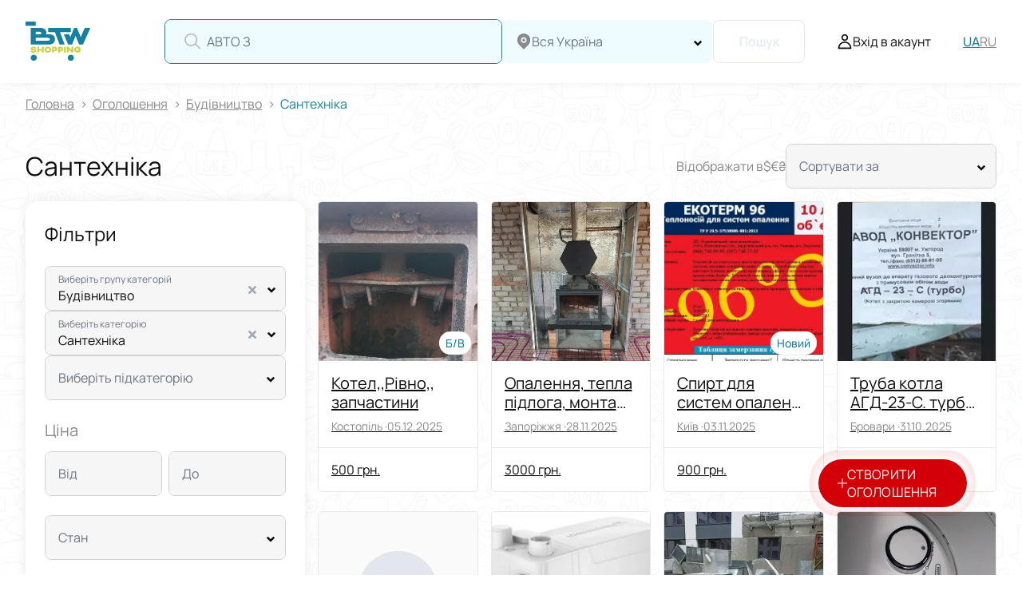

--- FILE ---
content_type: text/html; charset=utf-8
request_url: https://btw.shopping/advertisements/budivnitstvo_cg/santekhnika_ct
body_size: 124559
content:
<!doctype html>
<html data-n-head-ssr lang="uk" data-n-head="%7B%22lang%22:%7B%22ssr%22:%22uk%22%7D%7D">
  <head >
    <title>ᐉ Сантехніка - купити за вигідними цінами на BTW Shopping</title><meta data-n-head="ssr" charset="utf-8"><meta data-n-head="ssr" name="viewport" content="width=device-width, initial-scale=1, maximum-scale=1.0, user-scalable=no"><meta data-n-head="ssr" name="format-detection" content="telephone=no"><meta data-n-head="ssr" name="facebook-domain-verification" content="3fw939zl9a8yidc7jp92qlx2cj4x9n"><meta data-n-head="ssr" name="google-adsense-account" content="ca-pub-1856437625161948"><meta data-n-head="ssr" data-hid="i18n-og" property="og:locale" content="uk"><meta data-n-head="ssr" data-hid="i18n-og-alt-ru" property="og:locale:alternate" content="ru"><meta data-n-head="ssr" name="description" content="【Сантехніка 】на сайті оголошень ➤ BTW Shopping ⭐ Купити все для сантехніки - ціна від виробника ➤ Постійне оновлення товару ➤ BTW Shopping"><meta data-n-head="ssr" data-hid="robots" name="robots" content="all"><meta data-n-head="ssr" data-hid="og:type" property="og:type" content="article"><meta data-n-head="ssr" data-hid="og:title" property="og:title" content="ᐉ Сантехніка - купити за вигідними цінами на BTW Shopping"><meta data-n-head="ssr" data-hid="og:url" property="og:url" content="https://btw.shopping/advertisements/budivnitstvo_cg/santekhnika_ct"><meta data-n-head="ssr" data-hid="og:image" property="og:image" content="https://btw.shopping/images/logo.svg"><meta data-n-head="ssr" data-hid="og:description" property="og:description" content="【Сантехніка 】на сайті оголошень ➤ BTW Shopping ⭐ Купити все для сантехніки - ціна від виробника ➤ Постійне оновлення товару ➤ BTW Shopping"><link data-n-head="ssr" rel="icon" type="image/x-icon" href="/favicon.ico"><link data-n-head="ssr" rel="shortcut icon" type="image/x-icon" href="/favicon.ico"><link data-n-head="ssr" rel="icon" type="image/svg+xml" href="/favicon.svg"><link data-n-head="ssr" rel="icon" type="image/png" href="/favicon-96x96.png" sizes="96x96"><link data-n-head="ssr" rel="icon" type="apple-touch-icon" href="/apple-touch-icon.png" sizes="180x180"><link data-n-head="ssr" rel="alternate" hreflang="uk-UA" href="https://btw.shopping/advertisements/budivnitstvo_cg/santekhnika_ct"><link data-n-head="ssr" rel="alternate" hreflang="ru-UA" href="https://btw.shopping/ru/advertisements/budivnitstvo_cg/santekhnika_ct"><link data-n-head="ssr" rel="alternate" hreflang="x-default" href="https://btw.shopping/advertisements/budivnitstvo_cg/santekhnika_ct"><link data-n-head="ssr" rel="canonical" href="https://btw.shopping/advertisements/budivnitstvo_cg/santekhnika_ct"><script data-n-head="ssr" src="https://plausible.btw.shopping/js/script.js" defer></script><script data-n-head="ssr" data-hid="gtm-script">if(!window._gtm_init){window._gtm_init=1;(function(w,n,d,m,e,p){w[d]=(w[d]==1||n[d]=='yes'||n[d]==1||n[m]==1||(w[e]&&w[e][p]&&w[e][p]()))?1:0})(window,navigator,'doNotTrack','msDoNotTrack','external','msTrackingProtectionEnabled');(function(w,d,s,l,x,y){w[x]={};w._gtm_inject=function(i){if(w.doNotTrack||w[x][i])return;w[x][i]=1;w[l]=w[l]||[];w[l].push({'gtm.start':new Date().getTime(),event:'gtm.js'});var f=d.getElementsByTagName(s)[0],j=d.createElement(s);j.defer=true;j.src='https://www.googletagmanager.com/gtm.js?id='+i;f.parentNode.insertBefore(j,f);};w[y]('GTM-WHHFL88C')})(window,document,'script','dataLayer','_gtm_ids','_gtm_inject')}</script><script data-n-head="ssr" data-hid="schemaBreadCrumb" type="application/ld+json">{"@context":"https://schema.org","@type":"BreadcrumbList","itemListElement":[{"@type":"ListItem","position":1,"item":{"@id":"https://btw.shopping/advertisements","name":"Оголошення"}},{"@type":"ListItem","position":2,"item":{"@id":"https://btw.shopping/advertisements/budivnitstvo_cg","name":"Будівництво"}},{"@type":"ListItem","position":3,"item":{"@id":"https://btw.shopping/advertisements/budivnitstvo_cg/santekhnika_ct","name":"Сантехніка"}}]}</script><style data-vue-ssr-id="12ba2d00:0 20c2c1c7:0 46f7ed82:0 2b594df6:0 384dfc52:0 0c692031:0 6264bd75:0 44a717ab:0 4cd3e8d6:0 705d9ed6:0 09229f4f:0 65f02964:0 b1e680c8:0 15d0f197:0 43d4cdc0:0 4856bf7a:0 651240bb:0 094b341e:0 d7bd22c0:0 659c66df:0 50068d8c:0 10087cee:0 e4877a1c:0 3ff83690:0 0c3c9a1c:0 3c612790:0 583bea18:0 410a1e8a:0 44b83990:0">.toasted-primary,.toasted primary{font-family:Manrope,Roboto,sans-serif!important;font-weight:400!important;font-size:14px!important;line-height:130%!important;max-width:320px!important;padding:16px!important;border-radius:8px!important;color:#0d0d0d!important;word-break:break-word!important}@media(max-width:767px){.toasted-primary,.toasted primary{max-width:100%!important;margin-left:16px;margin-right:16px}.toasted-primary:last-child,.toasted primary:last-child{margin-bottom:16px}}.toasted-primary.success,.toasted primary.success{background:#e8f2f5!important;border:1px solid #177f9f!important}.toasted-primary.error,.toasted primary.error{background:#fff!important;border:1px solid #d40008!important}.toasted-primary.info,.toasted primary.info{background:#fff!important;border:1px solid #efc12e!important}.tooltip{display:block;z-index:999;box-shadow:0 40px 200px #8b0000;max-width:370px;top:-5px!important;font-family:Manrope,Roboto,sans-serif;font-size:12px;line-height:15px}@media(max-width:575px){.tooltip{max-width:340px}}.tooltip .tooltip-inner{background:#fff;color:#8b0000;padding:12px}.tooltip .tooltip-arrow{width:0;height:0;border-style:solid;position:absolute;margin:5px;border-color:#fff;z-index:1}.tooltip.popover .popover-inner{background:#f9f9f9;color:#000;padding:10px;border-radius:5px;box-shadow:0 5px 30px rgba(0,0,0,.1)}.tooltip.popover .popover-arrow{border-color:#f9f9f9}.tooltip[x-placement^=top]{margin-bottom:5px}.tooltip[x-placement^=top] .tooltip-arrow{border-width:5px 5px 0;border-left-color:transparent;border-right-color:transparent;border-bottom-color:transparent;bottom:-5px;left:calc(50% - 5px);margin-top:0;margin-bottom:0}.tooltip[x-placement^=bottom]{margin-top:5px}.tooltip[x-placement^=bottom] .tooltip-arrow{border-width:0 5px 5px;border-left-color:transparent;border-right-color:transparent;border-top-color:transparent;top:-5px;left:calc(50% - 5px);margin-top:0;margin-bottom:0}.tooltip[x-placement^=right]{margin-left:5px}.tooltip[x-placement^=right] .tooltip-arrow{border-width:5px 5px 5px 0;border-left-color:transparent;border-top-color:transparent;border-bottom-color:transparent;left:-5px;top:calc(50% - 5px);margin-left:0;margin-right:0}.tooltip[x-placement^=left]{margin-right:5px}.tooltip[x-placement^=left] .tooltip-arrow{border-width:5px 0 5px 5px;border-top-color:transparent;border-right-color:transparent;border-bottom-color:transparent;right:-5px;top:calc(50% - 5px);margin-left:0;margin-right:0}.tooltip[aria-hidden=true]{visibility:hidden;opacity:0;transition:opacity .15s,visibility .15s}.tooltip[aria-hidden=false]{visibility:visible;opacity:1;transition:opacity .15s}.v-popover{display:grid}.v-popover>.tooltip[aria-hidden=true]{display:none}.tooltip.popover .big-popover{font-size:16px;line-height:130%;white-space:normal;word-wrap:break-word}.backdrop{position:absolute;background:linear-gradient(0deg,rgba(0,0,0,.2),rgba(0,0,0,.2));top:0;left:0;width:100%;height:100%}.editor{font-size:16px;line-height:1.3;color:#0d0d0d}@media(max-width:767px){.editor{font-size:14px}}.editor ol,.editor ul{margin:5px 0 10px;padding-left:20px}.editor ul li{margin-bottom:5px}.editor ol{list-style:decimal inside}.editor ol li{margin-bottom:5px}.editor p{margin:0 0 10px}.editor h1,.editor h2,.editor h3,.editor h4,.editor h5,.editor h6{font-weight:600;line-height:1.2}.editor h1{font-size:26px;margin:17px 0}.editor h2{font-size:19px;margin:16px 0}.editor h3{font-size:15px;margin:15px 0}.editor h4{font-size:13px;margin:17px 0}.editor h5{font-size:11px;margin:18px 0}.editor h6{font-size:9px;line-height:1.2;margin:20px 0}.editor b,.editor strong{font-weight:600}.editor em,.editor i{font-style:italic}.editor a{color:#0d0d0d;text-decoration:underline}.editor a:hover{text-decoration:none}.editor u{text-decoration:underline}.editor div{unicode-bidi:-webkit-isolate;unicode-bidi:-moz-isolate;unicode-bidi:isolate}.editor pre{white-space:pre-wrap;word-wrap:break-word;-moz-tab-size:4;-o-tab-size:4;tab-size:4;margin:13px 0}.editor address{font-style:italic;unicode-bidi:-webkit-isolate;unicode-bidi:-moz-isolate;unicode-bidi:isolate}.editor hr{border:none;border-top:1px solid #e8e8e8;margin:20px 0}@font-face{font-family:"Manrope";src:local("Manrope-Regular"),local("Manrope-Regular"),url(/_nuxt/fonts/Manrope-Regular.2e6d3d2.woff2) format("woff2"),url(/_nuxt/fonts/Manrope-Regular.d9217a7.woff) format("woff");font-weight:400;font-style:normal;font-display:swap}@font-face{font-family:"Manrope";src:local("Manrope-Medium"),local("Manrope-Medium"),url(/_nuxt/fonts/Manrope-Medium.0b33f41.woff2) format("woff2"),url(/_nuxt/fonts/Manrope-Medium.0fc2edb.woff) format("woff");font-weight:600;font-style:normal;font-display:swap}@font-face{font-family:"Manrope";src:local("Manrope-SemiBold"),local("Manrope-SemiBold"),url(/_nuxt/fonts/Manrope-SemiBold.1462dbd.woff2) format("woff2"),url(/_nuxt/fonts/Manrope-SemiBold.2e634dd.woff) format("woff");font-weight:800;font-style:normal;font-display:swap}:root{--header-height:104px;--header-height-mobile:62px}html{scrollbar-color:#177f9f #fff;scrollbar-width:thin;color:#0d0d0d;font-weight:400;min-height:100%}html ::-webkit-scrollbar{width:12px;height:12px;background-color:#fff}html ::-webkit-scrollbar-track{border-radius:8px}html ::-webkit-scrollbar-thumb{background-color:#177f9f;border-radius:2px;border:2px solid #fff}html ::-webkit-scrollbar-thumb:hover{background-color:#177f9f}#__layout,#__nuxt,body,html{display:grid;grid-template-rows:1fr}body[data-scroll-lock]{overflow:hidden}@media(hover:hover)and (pointer:fine){body[data-scroll-lock]{padding-right:12px}}*{margin:0;padding:0;outline:none;box-sizing:border-box;-webkit-tap-highlight-color:rgba(0,0,0,0);min-width:0}* :not(.own-styles *){text-decoration:none;font-weight:inherit}.own-styles a{color:#177f9f}.own-styles img{max-width:100%!important;width:-webkit-max-content!important;width:-moz-max-content!important;width:max-content!important;height:auto!important}a,input{color:inherit}.layout-enter-active,.layout-leave-active{transition:opacity .3s}.layout-enter,.layout-leave-active{opacity:0}.page-enter-active,.page-leave-active{transition:opacity .3s}.page-enter,.page-leave-to{opacity:0}.expanse-enter-active,.expanse-leave-active{transition:max-height .3s linear,opacity .3s linear}.expanse-enter,.expanse-leave-to{max-height:0;opacity:0}.expanse-enter-to,.expanse-leave{max-height:100vh;opacity:1}h1{font-size:65px;line-height:78px;margin-bottom:24px}@media(max-width:767px){h1{font-size:32px;line-height:38px}}h2{font-size:32px;margin-bottom:24px}@media(max-width:767px){h2{font-size:24px}}h3{font-size:24px;margin-bottom:20px}@media(max-width:767px){h3{font-size:20px}}h4{font-size:18px;font-weight:600}p{line-height:160%;margin-bottom:24px}.seo-header_transparent{color:transparent;position:absolute;top:0;width:100%}.seo-header_transparent h1{font-size:0;line-height:0;margin:0}.faq__questions .accordion__inner.own-styles p{line-height:150%}.tooltip{box-shadow:1px 2px 6px rgba(0,0,0,.2)!important}@media(max-width:575px){.tooltip{max-width:300px!important}}.tooltip-inner{color:#0d0d0d!important}.radio__tooltip-popover{max-width:450px!important}@media(max-width:575px){.radio__tooltip-popover{max-width:300px!important}}#in-page-channel-node-id{display:none!important}
.slick-track[data-v-e4caeaf8]{position:relative;top:0;left:0;display:block;transform:translateZ(0)}.slick-track.slick-center[data-v-e4caeaf8]{margin-left:auto;margin-right:auto}.slick-track[data-v-e4caeaf8]:after,.slick-track[data-v-e4caeaf8]:before{display:table;content:""}.slick-track[data-v-e4caeaf8]:after{clear:both}.slick-loading .slick-track[data-v-e4caeaf8]{visibility:hidden}.slick-slide[data-v-e4caeaf8]{display:none;float:left;height:100%;min-height:1px}[dir=rtl] .slick-slide[data-v-e4caeaf8]{float:right}.slick-slide img[data-v-e4caeaf8]{display:block}.slick-slide.slick-loading img[data-v-e4caeaf8]{display:none}.slick-slide.dragging img[data-v-e4caeaf8]{pointer-events:none}.slick-initialized .slick-slide[data-v-e4caeaf8]{display:block}.slick-loading .slick-slide[data-v-e4caeaf8]{visibility:hidden}.slick-vertical .slick-slide[data-v-e4caeaf8]{display:block;height:auto;border:1px solid transparent}.slick-arrow.slick-hidden[data-v-21137603]{display:none}.slick-slider[data-v-3d1a4f76]{position:relative;display:block;box-sizing:border-box;-webkit-user-select:none;-moz-user-select:none;user-select:none;-webkit-touch-callout:none;-khtml-user-select:none;touch-action:pan-y;-webkit-tap-highlight-color:transparent}.slick-list[data-v-3d1a4f76]{position:relative;display:block;overflow:hidden;margin:0;padding:0;transform:translateZ(0)}.slick-list[data-v-3d1a4f76]:focus{outline:none}.slick-list.dragging[data-v-3d1a4f76]{cursor:pointer;cursor:hand}
@charset "UTF-8";@font-face{font-family:"slick";src:url([data-uri]) format("woff")}.slick-next,.slick-prev{font-size:0;line-height:0;position:absolute;top:50%;display:block;width:20px;height:20px;padding:0;transform:translateY(-50%);cursor:pointer;border:none}.slick-next,.slick-next:focus,.slick-next:hover,.slick-prev,.slick-prev:focus,.slick-prev:hover{color:transparent;outline:none;background:transparent}.slick-next:focus:before,.slick-next:hover:before,.slick-prev:focus:before,.slick-prev:hover:before{opacity:1}.slick-next.slick-disabled:before,.slick-prev.slick-disabled:before{opacity:.25}.slick-next:before,.slick-prev:before{font-family:"slick";font-size:20px;line-height:1;opacity:.75;color:#fff;-webkit-font-smoothing:antialiased;-moz-osx-font-smoothing:grayscale}.slick-prev{left:-25px}[dir=rtl] .slick-prev{right:-25px;left:auto}.slick-prev:before{content:"←"}[dir=rtl] .slick-prev:before{content:"→"}.slick-next{right:-25px}[dir=rtl] .slick-next{right:auto;left:-25px}.slick-next:before{content:"→"}[dir=rtl] .slick-next:before{content:"←"}.slick-dotted.slick-slider{margin-bottom:30px}.slick-dots{position:absolute;bottom:-25px;display:block;width:100%;padding:0;margin:0;list-style:none;text-align:center}.slick-dots li{position:relative;display:inline-block;margin:0 5px;padding:0}.slick-dots li,.slick-dots li button{width:20px;height:20px;cursor:pointer}.slick-dots li button{font-size:0;line-height:0;display:block;padding:5px;color:transparent;border:0;outline:none;background:transparent}.slick-dots li button:focus,.slick-dots li button:hover{outline:none}.slick-dots li button:focus:before,.slick-dots li button:hover:before{opacity:1}.slick-dots li button:before{font-family:"slick";font-size:6px;line-height:20px;position:absolute;top:0;left:0;width:20px;height:20px;content:"•";text-align:center;opacity:.25;color:#000;-webkit-font-smoothing:antialiased;-moz-osx-font-smoothing:grayscale}.slick-dots li.slick-active button:before{opacity:.75;color:#000}
.nuxt-progress{position:fixed;top:0;left:0;right:0;height:2px;width:0;opacity:1;transition:width .1s,opacity .4s;background-color:#000;z-index:999999}.nuxt-progress.nuxt-progress-notransition{transition:none}.nuxt-progress-failed{background-color:red}
.layout[data-v-5614ba02]{min-height:100vh;grid-template-rows:1fr}.layout[data-v-5614ba02],.layout__container[data-v-5614ba02]{position:relative;display:grid}.layout__container[data-v-5614ba02]{grid-template-rows:auto 1fr auto;padding-top:104px;background-image:url(/images/background-pattern.webp)}@media(max-width:991px){.layout__container[data-v-5614ba02]{padding-top:207px}}@media(max-width:991px){.layout__container_auth[data-v-5614ba02]{padding-top:62px}}.layout__header[data-v-5614ba02]{position:fixed;top:0;z-index:11;width:100%}.layout__content[data-v-5614ba02]{background:transparent;overflow-x:hidden}.layout__search_hidden[data-v-5614ba02]{transform:translateY(calc(-100% - 120px));pointer-events:none}.layout[data-v-5614ba02] .layout__search.products-search{display:none}@media(max-width:991px){.layout[data-v-5614ba02] .layout__search.products-search{display:flex;position:fixed;top:-1px;left:0;right:0;z-index:10;transition:transform .3s ease;box-shadow:0 1px 10px rgba(0,0,0,.06);pointer-events:auto}}
.default-layout{font-family:Manrope,Roboto,sans-serif;min-width:0}
@media(hover:hover)and (pointer:fine){body[data-scroll-lock] .header[data-v-6238b3b0]{width:calc(100% - 12px)}}.header[data-v-6238b3b0]{position:fixed;z-index:30;top:0;background:#fff;box-shadow:0 1px 10px rgba(0,0,0,.06);color:#0d0d0d;fill:#0d0d0d;width:100%;height:104px;transition:margin-top .3s ease,fill .3s ease,color .3s ease,background .3s ease,border-bottom-color .3s ease,-webkit-backdrop-filter .3s ease;transition:margin-top .3s ease,fill .3s ease,color .3s ease,background .3s ease,border-bottom-color .3s ease,backdrop-filter .3s ease;transition:margin-top .3s ease,fill .3s ease,color .3s ease,background .3s ease,border-bottom-color .3s ease,backdrop-filter .3s ease,-webkit-backdrop-filter .3s ease}@media(max-width:991px){.header[data-v-6238b3b0]{height:62px}}.header__content[data-v-6238b3b0]{position:relative;display:flex;align-items:center;margin:0 auto;height:100%;width:100%;max-width:1440px;padding:24px 32px}@media(max-width:991px){.header__content[data-v-6238b3b0]{justify-content:space-between;padding:16px}}.header__logo[data-v-6238b3b0]{display:flex;align-items:center;fill:#0d0d0d;flex-shrink:0}@media(max-width:991px){.header__logo[data-v-6238b3b0]{grid-area:logo;justify-self:start}.header__logo a[data-v-6238b3b0]{width:48px}}.header__languages[data-v-6238b3b0]{display:flex;align-items:center;grid-gap:16px;gap:16px}.header__languages-item[data-v-6238b3b0]{position:relative;font-weight:400;font-size:16px;color:#88898a}.header__languages-item[data-v-6238b3b0]:after{content:"";width:1px;height:8px;background-color:#e8e8e8;position:absolute;top:50%;right:-8px;transform:translateY(-50%)}.header__languages-item[data-v-6238b3b0]:last-child:after{display:none}@media(max-width:991px){.header__languages-item[data-v-6238b3b0]{display:none}}.header__languages-item[data-v-6238b3b0]:hover{color:#177f9f}.header__languages-item.language__item_active[data-v-6238b3b0]{font-weight:600;font-size:16px;color:#177f9f}.header .menu-mobile[data-v-6238b3b0]{display:none}@media(min-width:768px){.header .menu-mobile[data-v-6238b3b0]{display:block}}@media(min-width:992px){.header .menu-mobile[data-v-6238b3b0]{display:none}}.header .controls[data-v-6238b3b0]{display:grid;grid-auto-flow:column;grid-gap:40px;align-items:center;height:40%;flex-shrink:0}@media(max-width:1199px){.header .controls[data-v-6238b3b0]{grid-gap:24px}}@media(max-width:991px){.header .controls[data-v-6238b3b0]{grid-area:controls;justify-self:end;align-self:center;height:100%}}.header .controls__switcher[data-v-6238b3b0]{font-weight:600;font-size:16px;line-height:24px;height:100%;display:flex;align-items:center}@media(max-width:991px){.header .controls__switcher[data-v-6238b3b0]{display:none}}.header .controls__logged[data-v-6238b3b0]{display:grid;grid-template-columns:repeat(2,1fr);grid-gap:28px}.header .controls__user[data-v-6238b3b0]{height:100%;display:flex;align-items:center}@media(max-width:991px){.header .controls__user[data-v-6238b3b0]{display:none}}.header .controls__user-activator[data-v-6238b3b0]{display:flex;align-items:center;grid-gap:10px;gap:10px}.header .controls__user-activator-icon[data-v-6238b3b0]{width:20px;height:22px}.header .controls__user-activator-text[data-v-6238b3b0]{font-weight:400;font-size:16px}@media(max-width:1199px){.header .controls__user-activator-text[data-v-6238b3b0]{display:none}}.header .controls__user-option[data-v-6238b3b0]{width:100%;display:flex;justify-content:space-between;align-items:center}.header .controls__user-option-title[data-v-6238b3b0]{white-space:nowrap;font-weight:600;font-size:16px;line-height:24px}.header .controls__user-option-icon[data-v-6238b3b0]{width:16px;height:16px;transition:transform .3s ease;margin-left:12px}.header .controls__user-option:hover .controls__user-option-icon[data-v-6238b3b0]{transform:translateX(6px)}.header .mobile-menu[data-v-6238b3b0]{display:none}@media(max-width:991px){.header .mobile-menu[data-v-6238b3b0]{display:block}}.header__blur[data-v-6238b3b0]{position:fixed;top:0;left:0;width:100%;height:100%;-webkit-backdrop-filter:blur(5px);backdrop-filter:blur(5px)}@supports not ((-webkit-backdrop-filter:blur(5px)) or (backdrop-filter:blur(5px))){.header__blur[data-v-6238b3b0]{background:rgba(0,0,0,.4)}}@media(max-width:991px){.header[data-v-6238b3b0] .header__search.products-search{display:none}}.header .fade-enter-active[data-v-6238b3b0],.header .fade-leave-active[data-v-6238b3b0]{transition:opacity .5s}.header .fade-enter[data-v-6238b3b0],.header .fade-leave-to[data-v-6238b3b0]{opacity:0}
.header .dropdown-nav{position:absolute;top:104px;left:0;width:100%;display:flex;height:min(800px,100vh - 104px)}.header .dropdown-nav__groups{flex-shrink:0;width:360px;padding:17px 41px;display:inline-block;height:100%}.header .dropdown-nav__categories{position:static;height:calc(100% - 6px);margin-left:-5px;overflow-y:auto}
.logo-block[data-v-64aa6a6f]{line-height:100%;height:100%}.logo-block[data-v-64aa6a6f],.logo-block__logo[data-v-64aa6a6f]{display:flex;align-items:center}.logo-block__logo img[data-v-64aa6a6f]{height:auto}.logo-block__logo_size-sm img[data-v-64aa6a6f]{width:50px}.logo-block__logo_size-md img[data-v-64aa6a6f]{width:81px}@media(max-width:767px){.logo-block__logo_size-md[data-v-64aa6a6f]{width:50px}}.logo-block__logo_size-lg img[data-v-64aa6a6f]{width:195px}@media(max-width:575px){.logo-block__logo_size-lg img[data-v-64aa6a6f]{width:156px}}
.products-search[data-v-41d54e1c]{display:flex;align-items:center;justify-content:flex-end;grid-gap:8px;gap:8px;margin:0 40px 0 20px;width:100%}@media(max-width:991px){.products-search[data-v-41d54e1c]{flex-direction:column;width:100%;margin:62px 0 0;padding:12px 16px;background-color:#fff;justify-content:unset}}.products-search__input[data-v-41d54e1c]{width:100%;max-width:423px}@media(max-width:991px){.products-search__input[data-v-41d54e1c]{max-width:unset}}.products-search__input[data-v-41d54e1c] .input__label-component{top:30%;transform:translateY(-50%);line-height:1;height:unset}.products-search__input[data-v-41d54e1c] .input__label-component.is-animated{top:50%}.products-search__select[data-v-41d54e1c]{width:100%;max-width:264px;flex-shrink:0;position:relative}@media(max-width:991px){.products-search__select[data-v-41d54e1c]{max-width:unset;flex-shrink:1}}.products-search__select[data-v-41d54e1c] .base-field__container{overflow:visible}.products-search__item[data-v-41d54e1c]{display:flex;flex-direction:column;width:100%}.products-search__item-name[data-v-41d54e1c]{font-weight:500;font-size:16px;width:100%;display:flex;align-items:center;justify-content:space-between}.products-search__item-name-content[data-v-41d54e1c]{display:flex;flex-direction:column}.products-search__item-icon[data-v-41d54e1c]{width:9px;height:12px;cursor:pointer}.products-search__item-area[data-v-41d54e1c]{font-size:12px;color:#6c7381!important}@media(max-width:991px){.products-search__button[data-v-41d54e1c]{width:100%;height:35px}}.products-search[data-v-41d54e1c] .vs__dropdown-menu{scrollbar-color:#177f9f #fff;scrollbar-width:thin;box-sizing:border-box;left:1px}.products-search[data-v-41d54e1c] .vs__dropdown-menu ::-webkit-scrollbar{width:12px;height:12px;background-color:#fff}.products-search[data-v-41d54e1c] .vs__dropdown-menu ::-webkit-scrollbar-track{border-radius:8px}.products-search[data-v-41d54e1c] .vs__dropdown-menu ::-webkit-scrollbar-thumb{background-color:#177f9f;border-radius:2px;border:2px solid #fff}.products-search[data-v-41d54e1c] .vs__dropdown-menu ::-webkit-scrollbar-thumb:hover{background-color:#177f9f}.products-search[data-v-41d54e1c] .vs__dropdown-menu li{margin:0 6px 0 12px}.products-search[data-v-41d54e1c] .vs__no-options{justify-content:center}.products-search__result[data-v-41d54e1c]{display:grid;grid-template-columns:1fr;grid-gap:16px;gap:16px}.products-search__result-item-title[data-v-41d54e1c]{margin-bottom:8px;font-size:14px;color:#6c7381}.products-search__result-item-list[data-v-41d54e1c]{display:grid;grid-template-columns:1fr;grid-gap:12px;gap:12px}@media(max-width:991px){.products-search__result-item-list[data-v-41d54e1c]{grid-gap:8px;gap:8px}}.products-search__result-item-list span[data-v-41d54e1c]{font-weight:600;font-size:16px;cursor:pointer;white-space:nowrap;overflow:hidden;text-overflow:ellipsis;max-width:100%}@media(max-width:991px){.products-search__result-item-list span[data-v-41d54e1c]{font-size:12px}}.products-search__result-item-list .item-list__string[data-v-41d54e1c]{width:100%;display:flex;align-items:center;justify-content:space-between}.products-search__result-item-list .item-list__string-icon[data-v-41d54e1c]{width:12px;height:12px;cursor:pointer}@media(max-width:767px){.products-search__result-item-list .item-list__string-icon[data-v-41d54e1c]{width:10px;height:10px}}.products-search__result-item.history span[data-v-41d54e1c]{max-width:95%}
.field-wrapper[data-v-54e2256c]{position:relative}.field-wrapper_hover[data-v-54e2256c]{cursor:pointer}.field-wrapper_with-select[data-v-54e2256c] .base-field__container{border-bottom-left-radius:0;border-bottom-right-radius:0}.field-wrapper_disabled[data-v-54e2256c]{pointer-events:none}.field-wrapper__select[data-v-54e2256c]{position:absolute;top:calc(100% - 1px);left:0;width:100%;max-height:300px;overflow-y:auto;border-radius:0 0 5px 5px;background:#fff;border:1px solid #177f9f;padding:10px;z-index:3}@media(max-width:991px){.field-wrapper__select[data-v-54e2256c]{max-height:200px}}.field-wrapper__popover[data-v-54e2256c]{word-break:break-all;font-size:14px}@media(max-width:575px){.field-wrapper__popover[data-v-54e2256c]{font-size:13px}}input[type=password][data-v-54e2256c]{color:#177f9f}.input[data-v-54e2256c]{font-weight:500;font-size:16px;line-height:20px}@media(max-width:991px){.input[data-v-54e2256c]{font-size:14px}}.input__label[data-v-54e2256c]{position:relative;width:100%;margin:0;min-width:0}.input__label-component[data-v-54e2256c]{position:absolute;left:16px;top:30%;transform:translateY(-50%);line-height:1;height:unset;font-weight:400;font-size:12px;color:#6c7381;white-space:nowrap;overflow:hidden;text-overflow:ellipsis;max-width:calc(100% - 28px);pointer-events:none;transition:all .1s linear;z-index:1}@media(max-width:991px){.input__label-component[data-v-54e2256c]{top:27%;font-size:9px}}.input__label-component.is-animated[data-v-54e2256c]{top:50%;font-weight:400;font-size:16px}@media(max-width:991px){.input__label-component.is-animated[data-v-54e2256c]{font-size:14px}}.input__field[data-v-54e2256c]{color:inherit;font-family:inherit;display:block;width:100%;background:transparent;border:none;outline:none;padding:24px 16px 8px;min-height:54px;position:relative;text-overflow:ellipsis;font-size:16px}@media(max-width:991px){.input__field[data-v-54e2256c]{min-height:33px;padding:11px 16px 3px;font-size:14px}}.input__field_placeholder[data-v-54e2256c]{padding:16px 12px}@media(max-width:991px){.input__field_placeholder[data-v-54e2256c]{padding:8px 16px}}.input__field[data-v-54e2256c]::-moz-placeholder{color:#88898a}.input__field[data-v-54e2256c]::placeholder{color:#88898a}.input__content[data-v-54e2256c]{display:flex;align-items:stretch}.input__content-left-icon[data-v-54e2256c]{display:flex;align-items:center;padding-left:24px}@media(max-width:991px){.input__content-left-icon[data-v-54e2256c]{padding-left:16px}}.input__content-left-icon svg[data-v-54e2256c]{width:24px;height:24px}@media(max-width:991px){.input__content-left-icon svg[data-v-54e2256c]{width:16px;height:16px}}.input__icons[data-v-54e2256c]{display:flex;align-items:center;margin-left:12px}.input__icon[data-v-54e2256c]{max-width:17px;max-height:17px;fill:#0d0d0d}.input__icon-clear[data-v-54e2256c]{max-width:12px;max-height:12px;fill:#a1a9ba;cursor:pointer;flex-shrink:0}.input__field[data-v-54e2256c]{flex:1 1 auto}.input__controls[data-v-54e2256c]{display:flex;align-items:center;margin-right:12px;flex-shrink:0}.input__controls-item[data-v-54e2256c]{cursor:pointer;padding:10px 5px}.input .eye-icon__container[data-v-54e2256c]{position:relative;fill:#a1a9ba;width:18px;height:18px}.input .eye-icon__container svg[data-v-54e2256c]{width:100%;height:100%}.input .filter-icon__container[data-v-54e2256c]{fill:#0d0d0d;width:14px;height:16px}.input .filter-icon__container svg[data-v-54e2256c]{fill:#0d0d0d;width:100%;height:100%}.input .chat-icon[data-v-54e2256c]{height:100%;display:grid;align-items:center;justify-items:center;place-items:center;cursor:pointer}.input .chat-icon svg[data-v-54e2256c]{width:20px;height:20px}.input .chat-icon .rotating[data-v-54e2256c]{-webkit-animation:spin-54e2256c 1s linear infinite;animation:spin-54e2256c 1s linear infinite}@-webkit-keyframes spin-54e2256c{0%{transform:rotate(0deg)}to{transform:rotate(1turn)}}@keyframes spin-54e2256c{0%{transform:rotate(0deg)}to{transform:rotate(1turn)}}.input .copy-icon__container[data-v-54e2256c]{fill:#0d0d0d;width:14px;height:16px}.input .copy-icon__container svg[data-v-54e2256c]{width:100%;height:100%}.input_disabled[data-v-54e2256c]{opacity:.7}.input_disabled .eye-icon[data-v-54e2256c]{cursor:auto}.input_disabled .copy-icon[data-v-54e2256c]{pointer-events:all}.input_color-primary .input__content[data-v-54e2256c],.input_color-primary .input__field[data-v-54e2256c]{background:#f6f6f6}.input_color-blue .input__content[data-v-54e2256c],.input_color-blue .input__field[data-v-54e2256c]{background:#effcff}.input_with-left-icon .input__field[data-v-54e2256c]{padding-left:8px}.input_with-left-icon .input__label-component[data-v-54e2256c]{left:52px}@media(max-width:991px){.input_with-left-icon .input__label-component[data-v-54e2256c]{left:40px}}.input_with-left-icon .input__icon-clear[data-v-54e2256c]{margin-right:5px}input[data-v-54e2256c]::-webkit-inner-spin-button,input[data-v-54e2256c]::-webkit-outer-spin-button{-webkit-appearance:none;margin:0}input[type=number][data-v-54e2256c]{-moz-appearance:textfield}
.base-field[data-v-b073c880]{display:block;position:relative;color:#0d0d0d;font-size:14px;font-family:Manrope,Roboto,sans-serif}.base-field__placeholder[data-v-b073c880]{font-weight:400;font-size:14px;line-height:120%;cursor:text;margin-left:12px;transition:font-size .3s ease,top .3s ease,transform .3s ease,color .3s ease}.base-field__placeholder_static[data-v-b073c880]{display:block;margin-bottom:5px}.base-field__placeholder_absolute[data-v-b073c880]{position:absolute;z-index:5;top:25px;left:20px}.base-field__placeholder_absolute.active[data-v-b073c880]{top:15px;font-size:13px;color:#5b5b5b}.base-field__placeholder.flex[data-v-b073c880]{display:flex}.base-field__tooltip[data-v-b073c880]{margin-left:7px;cursor:pointer}.base-field .attention-icon__container[data-v-b073c880]{fill:#d40008;width:16px;height:16px}.base-field .attention-icon__container svg[data-v-b073c880]{width:100%;height:100%}.base-field__container[data-v-b073c880]{position:relative;display:block;background:#fff;border-radius:8px;overflow:hidden}.base-field__error[data-v-b073c880]{display:none;position:absolute;max-width:calc(100% - 24px);top:calc(100% - 8px);left:12px;background:#d40008;color:#fff;border-radius:4px;padding:4px 5px;font-weight:400;font-size:12px;line-height:12px}.base-field.invalid .base-field__container[data-v-b073c880]{border-color:#d40008}.base-field.invalid .base-field__error[data-v-b073c880]{z-index:1;display:block}.base-field_disabled .base-field__container[data-v-b073c880]{background:hsla(0,0%,100%,.2);color:#6f6f6f}.base-field_color-primary .base-field__container[data-v-b073c880]{border:1px solid #d1d1d1}.base-field_color-primary .base-field__container.no-border[data-v-b073c880]{border:1px solid transparent}.base-field_color-blue .base-field__container[data-v-b073c880]{border:1px solid #177f9f}.base-field_color-blue .base-field__container.no-border[data-v-b073c880]{border:1px solid transparent}
:root{--vs-colors--lightest:rgba(60,60,60,0.26);--vs-colors--light:rgba(60,60,60,0.5);--vs-colors--dark:#333;--vs-colors--darkest:rgba(0,0,0,0.15);--vs-search-input-color:inherit;--vs-search-input-bg:#fff;--vs-search-input-placeholder-color:inherit;--vs-font-size:1rem;--vs-line-height:1.4;--vs-state-disabled-bg:#f8f8f8;--vs-state-disabled-color:var(--vs-colors--light);--vs-state-disabled-controls-color:var(--vs-colors--light);--vs-state-disabled-cursor:not-allowed;--vs-border-color:var(--vs-colors--lightest);--vs-border-width:1px;--vs-border-style:solid;--vs-border-radius:4px;--vs-actions-padding:4px 6px 0 3px;--vs-controls-color:var(--vs-colors--light);--vs-controls-size:1;--vs-controls--deselect-text-shadow:0 1px 0 #fff;--vs-selected-bg:#f0f0f0;--vs-selected-color:var(--vs-colors--dark);--vs-selected-border-color:var(--vs-border-color);--vs-selected-border-style:var(--vs-border-style);--vs-selected-border-width:var(--vs-border-width);--vs-dropdown-bg:#fff;--vs-dropdown-color:inherit;--vs-dropdown-z-index:1000;--vs-dropdown-min-width:160px;--vs-dropdown-max-height:350px;--vs-dropdown-box-shadow:0px 3px 6px 0px var(--vs-colors--darkest);--vs-dropdown-option-bg:#000;--vs-dropdown-option-color:var(--vs-dropdown-color);--vs-dropdown-option-padding:3px 20px;--vs-dropdown-option--active-bg:#5897fb;--vs-dropdown-option--active-color:#fff;--vs-dropdown-option--deselect-bg:#fb5858;--vs-dropdown-option--deselect-color:#fff;--vs-transition-timing-function:cubic-bezier(1,-0.115,0.975,0.855);--vs-transition-duration:150ms}.v-select{font-family:inherit;position:relative}.v-select,.v-select *{box-sizing:border-box}:root{--vs-transition-timing-function:cubic-bezier(1,0.5,0.8,1);--vs-transition-duration:0.15s}@-webkit-keyframes vSelectSpinner{0%{transform:rotate(0deg)}to{transform:rotate(1turn)}}@keyframes vSelectSpinner{0%{transform:rotate(0deg)}to{transform:rotate(1turn)}}.vs__fade-enter-active,.vs__fade-leave-active{pointer-events:none;transition:opacity .15s cubic-bezier(1,.5,.8,1);transition:opacity var(--vs-transition-duration) var(--vs-transition-timing-function)}.vs__fade-enter,.vs__fade-leave-to{opacity:0}:root{--vs-disabled-bg:var(--vs-state-disabled-bg);--vs-disabled-color:var(--vs-state-disabled-color);--vs-disabled-cursor:var(--vs-state-disabled-cursor)}.vs--disabled .vs__clear,.vs--disabled .vs__dropdown-toggle,.vs--disabled .vs__open-indicator,.vs--disabled .vs__search,.vs--disabled .vs__selected{background-color:#f8f8f8;background-color:var(--vs-disabled-bg);cursor:not-allowed;cursor:var(--vs-disabled-cursor)}.v-select[dir=rtl] .vs__actions{padding:0 3px 0 6px}.v-select[dir=rtl] .vs__clear{margin-left:6px;margin-right:0}.v-select[dir=rtl] .vs__deselect{margin-left:0;margin-right:2px}.v-select[dir=rtl] .vs__dropdown-menu{text-align:right}.vs__dropdown-toggle{-webkit-appearance:none;-moz-appearance:none;appearance:none;background:#fff;background:var(--vs-search-input-bg);border:1px solid rgba(60,60,60,.26);border:var(--vs-border-width) var(--vs-border-style) var(--vs-border-color);border-radius:4px;border-radius:var(--vs-border-radius);display:flex;padding:0 0 4px;white-space:normal}.vs__selected-options{display:flex;flex-basis:100%;flex-grow:1;flex-wrap:wrap;padding:0 2px;position:relative}.vs__actions{align-items:center;display:flex;padding:4px 6px 0 3px;padding:var(--vs-actions-padding)}.vs--searchable .vs__dropdown-toggle{cursor:text}.vs--unsearchable .vs__dropdown-toggle{cursor:pointer}.vs--open .vs__dropdown-toggle{border-bottom-color:transparent;border-bottom-left-radius:0;border-bottom-right-radius:0}.vs__open-indicator{fill:rgba(60,60,60,.5);fill:var(--vs-controls-color);transform:scale(1);transform:scale(var(--vs-controls-size));transition:transform .15s cubic-bezier(1,.5,.8,1);transition:transform var(--vs-transition-duration) var(--vs-transition-timing-function);transition-timing-function:cubic-bezier(1,.5,.8,1);transition-timing-function:var(--vs-transition-timing-function)}.vs--open .vs__open-indicator{transform:rotate(180deg) scale(1);transform:rotate(180deg) scale(var(--vs-controls-size))}.vs--loading .vs__open-indicator{opacity:0}.vs__clear{fill:rgba(60,60,60,.5);fill:var(--vs-controls-color);background-color:transparent;border:0;cursor:pointer;margin-right:8px;padding:0}.vs__dropdown-menu{background:var(--vs-dropdown-bg);border:1px solid rgba(60,60,60,.26);border:var(--vs-border-width) var(--vs-border-style) var(--vs-border-color);border-radius:0 0 4px 4px;border-radius:0 0 var(--vs-border-radius) var(--vs-border-radius);border-top-style:none;box-shadow:0 3px 6px 0 rgba(0,0,0,.15);box-shadow:var(--vs-dropdown-box-shadow);box-sizing:border-box;color:inherit;color:var(--vs-dropdown-color);display:block;left:0;margin:0;max-height:350px;max-height:var(--vs-dropdown-max-height);min-width:160px;min-width:var(--vs-dropdown-min-width);overflow-y:auto;padding:5px 0;text-align:left;top:calc(100% - 1px);top:calc(100% - var(--vs-border-width));z-index:1000;z-index:var(--vs-dropdown-z-index)}.vs__no-options{text-align:center}.vs__dropdown-option{clear:both;color:inherit;color:var(--vs-dropdown-option-color);cursor:pointer;display:block;line-height:1.42857143;padding:3px 20px;padding:var(--vs-dropdown-option-padding);white-space:nowrap}.vs__dropdown-option--highlight{background:#5897fb;background:var(--vs-dropdown-option--active-bg);color:#fff;color:var(--vs-dropdown-option--active-color)}.vs__dropdown-option--deselect{background:#fb5858;background:var(--vs-dropdown-option--deselect-bg);color:#fff;color:var(--vs-dropdown-option--deselect-color)}.vs__dropdown-option--disabled{background:#f8f8f8;background:var(--vs-state-disabled-bg);color:rgba(60,60,60,.5);color:var(--vs-state-disabled-color);cursor:not-allowed;cursor:var(--vs-state-disabled-cursor)}.vs__selected{align-items:center;background-color:#f0f0f0;background-color:var(--vs-selected-bg);border:1px solid rgba(60,60,60,.26);border:var(--vs-selected-border-width) var(--vs-selected-border-style) var(--vs-selected-border-color);border-radius:4px;border-radius:var(--vs-border-radius);color:#333;color:var(--vs-selected-color);display:flex;line-height:1.4;line-height:var(--vs-line-height);margin:4px 2px 0;padding:0 .25em;z-index:0}.vs__deselect{fill:rgba(60,60,60,.5);fill:var(--vs-controls-color);-webkit-appearance:none;-moz-appearance:none;appearance:none;background:none;border:0;cursor:pointer;display:inline-flex;margin-left:4px;padding:0;text-shadow:0 1px 0 #fff;text-shadow:var(--vs-controls--deselect-text-shadow)}.vs--single .vs__selected{background-color:transparent;border-color:transparent}.vs--single.vs--loading .vs__selected,.vs--single.vs--open .vs__selected{opacity:.4;position:absolute}.vs--single.vs--searching .vs__selected{display:none}.vs__search::-webkit-search-cancel-button{display:none}.vs__search::-ms-clear,.vs__search::-webkit-search-decoration,.vs__search::-webkit-search-results-button,.vs__search::-webkit-search-results-decoration{display:none}.vs__search,.vs__search:focus{-webkit-appearance:none;-moz-appearance:none;appearance:none;background:none;border:1px solid transparent;border-left:none;box-shadow:none;color:inherit;color:var(--vs-search-input-color);flex-grow:1;font-size:1rem;font-size:var(--vs-font-size);line-height:1.4;line-height:var(--vs-line-height);margin:4px 0 0;max-width:100%;outline:none;padding:0 7px;width:0;z-index:1}.vs__search::-moz-placeholder{color:inherit;color:var(--vs-search-input-placeholder-color)}.vs__search::placeholder{color:inherit;color:var(--vs-search-input-placeholder-color)}.vs--unsearchable .vs__search{opacity:1}.vs--unsearchable:not(.vs--disabled) .vs__search{cursor:pointer}.vs--single.vs--searching:not(.vs--open):not(.vs--loading) .vs__search{opacity:.2}.vs__spinner{align-self:center;-webkit-animation:vSelectSpinner 1.1s linear infinite;animation:vSelectSpinner 1.1s linear infinite;border:.9em solid hsla(0,0%,39%,.1);border-left-color:rgba(60,60,60,.45);font-size:5px;opacity:0;overflow:hidden;text-indent:-9999em;transform:translateZ(0) scale(var(--vs-controls-size));transform:translateZ(0) scale(var(--vs-controls--spinner-size,var(--vs-controls-size)));transition:opacity .1s}.vs__spinner,.vs__spinner:after{border-radius:50%;height:5em;transform:scale(var(--vs-controls-size));transform:scale(var(--vs-controls--spinner-size,var(--vs-controls-size)));width:5em}.vs--loading .vs__spinner{opacity:1}.base-select{height:100%}.base-select__label{position:absolute;left:16px;top:30%;transform:translateY(-50%);line-height:1;height:unset;font-weight:400;font-size:12px;color:#6c7381;white-space:nowrap;overflow:hidden;text-overflow:ellipsis;max-width:calc(100% - 40px);pointer-events:none;transition:all .1s linear;z-index:1}@media(max-width:991px){.base-select__label{font-size:10px;top:27%}}.base-select__label_multiple{top:16px}@media(max-width:991px){.base-select__label_multiple{top:8px}}.base-select__label-icon{width:12px;height:12px;fill:#88898a}@media(max-width:991px){.base-select__label-icon{width:10px;height:10px}}.base-select__label.is-animated{top:50%;font-weight:400;font-size:16px;line-height:130%}@media(max-width:991px){.base-select__label.is-animated{font-size:14px}}.base-select__label.is-animated .base-select__label-icon{width:20px;height:20px}@media(max-width:991px){.base-select__label.is-animated .base-select__label-icon{width:16px;height:16px}}.base-select__label.with-icon{display:flex;align-items:center;grid-gap:4px;gap:4px;height:20px}.base-select__input.vs--open .vs__dropdown-toggle .vs__selected-options .vs__selected{opacity:.7;transition:all .2s ease}.base-select__input.vs--searching .vs__dropdown-toggle .vs__selected-options .vs__selected{transition:all .2s ease}.base-select__input .vs__dropdown-toggle{margin:0;padding:0;border:none;border-radius:8px}.base-select__input .vs__dropdown-toggle .vs__selected-options .vs__search{margin:-1px 0 -2px}.base-select__input .vs__dropdown-toggle .vs__selected-options .vs__selected{margin:0 0 -1px;padding:0;border:none;color:#0d0d0d;transition:all .2s ease}.base-select__input .vs__actions{flex:1 0 32px;min-width:-webkit-max-content;min-width:-moz-max-content;min-width:max-content;background:transparent}.base-select__input .vs__actions svg{fill:#0d0d0d}.base-select__input .vs__actions i{font-size:5px}.base-select__input .vs__actions .vs__clear{border:none;background:transparent}.base-select__input .vs__actions .vs__clear svg{fill:#a1a9ba}.base-select__input .vs__actions .vs__open-indicator{display:block;transition:all .2s ease;font-size:8px;z-index:10}.base-select__back{display:flex;align-items:center;grid-gap:5px;gap:5px;color:#88898a;padding:5px 10px}.base-select__back svg{width:5px;height:8px;fill:#88898a}.base-select__option{display:block;white-space:normal;overflow:hidden;text-overflow:ellipsis}.base-select__option_item{font-weight:600;width:100%;display:flex;align-items:center;justify-content:space-between}.base-select__option_item-icon{width:15px;height:10px;display:flex;align-items:center;justify-content:center}.base-select__option_item-icon svg{width:5px;height:8px;cursor:pointer}.base-select__option_sub-item{margin-left:16px}.base-select__loader{width:100%;height:100px;display:flex;justify-content:center;align-items:center}.base-select .vs__deselect{fill:#0d0d0d!important;margin-left:12px}.base-select__arrow{padding:5px;flex:0 0 22px}.base-select__arrow svg{width:12px;height:12px;fill:#0d0d0d}.base-select .option{white-space:nowrap;overflow:hidden;text-overflow:ellipsis;font-size:16px}@media(max-width:991px){.base-select .option{font-size:14px}}.base-select_color-primary .vs__dropdown-toggle{background:#f6f6f6}.base-select_color-blue .vs__dropdown-toggle{background:#effcff}.base-select_color-black .vs__dropdown-toggle{background:#f6f6f6}.base-select_color-black .base-select__label{color:#0d0d0d}.base-select_disabled .base-select__label{color:#88898a}.v-select .vs__selected-options{color:inherit;font-family:inherit;display:block;width:100%;background:transparent;border:none;outline:none;min-height:54px;display:flex;flex-wrap:nowrap;margin-bottom:-1px;min-height:55px;padding:24px 4px 8px 16px;white-space:nowrap;text-overflow:ellipsis;overflow:hidden}@media(max-width:991px){.v-select .vs__selected-options{min-height:33px;padding:11px 16px 3px;min-height:35px;padding:12px 16px 4px}}.v-select .vs__selected-options .vs__search{color:#0d0d0d;font-size:14px;line-height:120%}.v-select .vs__selected-options input::-moz-placeholder{color:#6f6f6f;font-size:14px;line-height:120%;font-family:"Museo Sans Cyrl",sans-serif}.v-select .vs__selected-options input::placeholder{color:#6f6f6f;font-size:14px;line-height:120%;font-family:"Museo Sans Cyrl",sans-serif}.v-select .vs__search,.v-select .vs__search:focus{padding:0}@media(max-width:1199px){.base-select_minimize .vs__selected-options{margin-bottom:0}}.vs--multiple .vs__dropdown-toggle{max-height:-webkit-fit-content;max-height:-moz-fit-content;max-height:fit-content}.vs--multiple .vs__selected-options{flex-wrap:wrap!important}.vs--multiple .vs__selected{margin-top:4px!important;margin-right:7px!important;padding:4px 8px!important;border-radius:4px!important;background:#177f9f;color:#fff!important;font-weight:600!important;font-size:14px;line-height:17px}.vs--multiple .vs__deselect{fill:#fff!important}.vs--multiple .vs__search{margin-top:7px!important;margin-right:7px!important}.vs__dropdown-menu{cursor:pointer;overflow-y:scroll;position:absolute;left:-1px;list-style:none;width:100%;min-width:auto!important;max-height:210px;font-size:14px;line-height:130%;color:#0d0d0d;background:#fff;box-shadow:0 2px 16px 2px rgba(68,68,68,.02);margin-left:-2px;margin-right:-2px;padding:2px 1px;box-sizing:content-box;border:1px solid #e3e6ec}.vs__dropdown-menu[data-popper-placement=top]{margin-bottom:0!important;border-radius:8px 8px 0 0}.vs__dropdown-menu[data-popper-placement=bottom]{margin-top:0!important;border-radius:0 0 8px 8px}.vs__dropdown-menu .vs__dropdown-option--highlight{color:#0d0d0d;background:#fff}.vs__dropdown-menu li{display:flex;justify-content:space-between;margin:0 12px;padding:8px 0;font-family:Manrope,Roboto,sans-serif;background:transparent;transition:all .3s ease}.vs__dropdown-menu li:before{display:none}.vs__dropdown-menu li.vs__dropdown-option{white-space:nowrap;text-overflow:ellipsis;overflow:hidden;display:block}.vs__dropdown-menu li:hover{color:#177f9f;background:#fff!important}.vs__dropdown-menu li span:last-child{color:#c4cde1}.vs__dropdown-menu li:last-child{border:none}.vs--disabled{opacity:.5}.vs--disabled .vs__selected{color:#0d0d0d!important}.vs--disabled .vs__search{background-color:transparent!important}.vs--disabled .vs__actions svg{fill:#0d0d0d!important}
.button[data-v-76fe85ad]{position:relative;display:inline-flex;color:#fff;background:transparent;border-radius:50px;outline:none;cursor:pointer;font-family:Manrope,Roboto,sans-serif;font-weight:600;font-size:16px;line-height:24px;letter-spacing:normal;padding:14px 31.5px;border:1px solid transparent;-webkit-user-select:none;-moz-user-select:none;user-select:none;overflow:hidden;transition:color .3s ease}.button_size-xs[data-v-76fe85ad]{font-weight:400;font-size:14px;line-height:18px;padding:6px 31.5px}.button_size-sm[data-v-76fe85ad]{padding:11px 31.5px}.button_size-sm__content[data-v-76fe85ad]{margin-top:0;margin-bottom:0}.button_size-md[data-v-76fe85ad]{font-size:16px;line-height:24px}.button_size-lg[data-v-76fe85ad],.button_size-md[data-v-76fe85ad]{padding:14px 31.5px;font-weight:600}.button_size-lg[data-v-76fe85ad]{font-size:18px;line-height:32px}.button[data-v-76fe85ad]:before{content:"";position:absolute;bottom:-20%;left:0;width:100%;height:0;border-radius:100%;background:#fff;transition:bottom .3s ease,left .3s ease,width .3s ease,height .3s ease}.button__content[data-v-76fe85ad]{z-index:1;display:flex;justify-content:center;align-items:center;height:100%;width:100%}.button__content_between[data-v-76fe85ad]{justify-content:space-between}.button__content_reverse[data-v-76fe85ad]{flex-direction:row-reverse}.button__content_reverse .button__icon[data-v-76fe85ad]{margin-right:0;margin-left:12px}.button__icon[data-v-76fe85ad]{display:flex;justify-content:center;align-items:center;margin-right:12px}.button__icon svg[data-v-76fe85ad]{flex-shrink:0;width:18px;height:20px}.button[data-v-76fe85ad]:hover,.button_active[data-v-76fe85ad],.button_loading[data-v-76fe85ad]{color:#0d0d0d;fill:#0d0d0d}.button[data-v-76fe85ad]:hover:before,.button_active[data-v-76fe85ad]:before,.button_loading[data-v-76fe85ad]:before{bottom:-50%;left:-50%;width:200%;height:200%}.button_disabled[data-v-76fe85ad],.button_loading[data-v-76fe85ad]{cursor:default}.button_square[data-v-76fe85ad]{border-radius:8px}.button_white[data-v-76fe85ad]{color:#177f9f;fill:#177f9f;background:#fff;border-color:#177f9f}.button_white[data-v-76fe85ad]:before{background:#177f9f}.button_white.button_active[data-v-76fe85ad],.button_white[data-v-76fe85ad]:hover{color:#fff;fill:#fff}.button_white.button_disabled[data-v-76fe85ad],.button_white.button_loading[data-v-76fe85ad]{color:#e3e6ec;fill:#e3e6ec;background:#fff;border-color:#e3e6ec}.button_white.button_disabled[data-v-76fe85ad]:before,.button_white.button_loading[data-v-76fe85ad]:before{background:#fff}.button_black[data-v-76fe85ad]{color:#fff;fill:#fff;background:#0d0d0d;border-color:#0d0d0d}.button_black[data-v-76fe85ad]:before{background:#494949}.button_black.button_active[data-v-76fe85ad],.button_black[data-v-76fe85ad]:hover,.button_blue[data-v-76fe85ad]{color:#fff;fill:#fff}.button_blue[data-v-76fe85ad]{background:#177f9f;border-color:#177f9f}.button_blue[data-v-76fe85ad]:before{background:#fff}.button_blue.button_active[data-v-76fe85ad],.button_blue[data-v-76fe85ad]:hover{color:#177f9f;fill:#177f9f}.button_blue.button_disabled[data-v-76fe85ad],.button_blue.button_loading[data-v-76fe85ad]{color:#fff;fill:#fff;background:#e3e6ec;border-color:#e3e6ec}.button_blue.button_disabled[data-v-76fe85ad]:before,.button_blue.button_loading[data-v-76fe85ad]:before{background:#e3e6ec}.button_transparent[data-v-76fe85ad]{color:#0d0d0d;background:transparent;border-color:#0d0d0d}.button_transparent[data-v-76fe85ad]:before{background:#e3e6ec}.button_transparent.button_active[data-v-76fe85ad],.button_transparent[data-v-76fe85ad]:hover{color:#0d0d0d}.button_transparent.button_disabled[data-v-76fe85ad],.button_transparent.button_loading[data-v-76fe85ad]{color:#f6f6f6;fill:#f6f6f6;background:#fff;border-color:#e3e6ec}.button_transparent.button_disabled[data-v-76fe85ad]:before,.button_transparent.button_loading[data-v-76fe85ad]:before{background:#fff}.button_blackout[data-v-76fe85ad]{color:#fff;fill:#fff;background:rgba(0,0,0,.4);border-color:rgba(0,0,0,.4)}.button_blackout[data-v-76fe85ad]:before{background:#fff}.button_blackout.button_active[data-v-76fe85ad],.button_blackout[data-v-76fe85ad]:hover{color:#0d0d0d;fill:#0d0d0d}.button_red[data-v-76fe85ad]{color:#d40008;fill:#d40008;background:#fff;border-color:#d40008}.button_red[data-v-76fe85ad]:before{background:#d40008}.button_red.button_active[data-v-76fe85ad],.button_red[data-v-76fe85ad]:hover{color:#fff;fill:#fff}.button_red.button_disabled[data-v-76fe85ad],.button_red.button_loading[data-v-76fe85ad]{color:#e3e6ec;fill:#e3e6ec;background:#fff;border-color:#e3e6ec}.button_red.button_disabled[data-v-76fe85ad]:before,.button_red.button_loading[data-v-76fe85ad]:before{background:#fff}.button_full-red[data-v-76fe85ad]{background:#e76969}.button_green[data-v-76fe85ad]{color:#26aa12;fill:#26aa12;background:#fff;border-color:#26aa12}.button_green[data-v-76fe85ad]:before{background:#26aa12}.button_green.button_active[data-v-76fe85ad],.button_green[data-v-76fe85ad]:hover{color:#fff;fill:#fff}.button_green.button_disabled[data-v-76fe85ad],.button_green.button_loading[data-v-76fe85ad]{color:#e3e6ec;fill:#e3e6ec;background:#fff;border-color:#e3e6ec}.button_green.button_disabled[data-v-76fe85ad]:before,.button_green.button_loading[data-v-76fe85ad]:before{background:#fff}.button_facebook[data-v-76fe85ad]{color:#fff;fill:#fff;background:#3a5ea6;border-color:#3a5ea6;border-radius:8px;padding:1px 1px 1px 16px}.button_facebook .button__content[data-v-76fe85ad]{height:48px}.button_facebook[data-v-76fe85ad]:before{background:#177f9f}.button_facebook.button_active[data-v-76fe85ad],.button_facebook[data-v-76fe85ad]:hover,.button_google[data-v-76fe85ad]{color:#fff;fill:#fff}.button_google[data-v-76fe85ad]{background:#3677e1;border-color:#3677e1;border-radius:8px;padding:1px 1px 1px 16px}.button_google .button__content[data-v-76fe85ad]{height:48px}.button_google[data-v-76fe85ad]:before{background:#177f9f}.button_apple[data-v-76fe85ad],.button_google.button_active[data-v-76fe85ad],.button_google[data-v-76fe85ad]:hover{color:#fff;fill:#fff}.button_apple[data-v-76fe85ad]{background:#0d0d0d;border-color:#0d0d0d;border-radius:8px;padding:1px 1px 1px 16px}.button_apple .button__content[data-v-76fe85ad]{height:48px}.button_apple[data-v-76fe85ad]:before{background:#177f9f}.button_apple.button_active[data-v-76fe85ad],.button_apple[data-v-76fe85ad]:hover{color:#fff;fill:#fff}.button_only-icon[data-v-76fe85ad]{padding:5px;border:unset;width:40px;height:40px}.button_only-icon .button__icon[data-v-76fe85ad]{margin:0}.button_only-icon .button__icon svg[data-v-76fe85ad]{width:23px;height:23px}.button_no-border[data-v-76fe85ad]{border:unset}.button_mob[data-v-76fe85ad]{height:48px}@media(max-width:767px){.button_mob[data-v-76fe85ad]{width:100%;font-weight:400;font-size:14px;line-height:18px;padding:6px 10px;height:35px}}.button_max-width[data-v-76fe85ad]{width:100%}.button.table-action[data-v-76fe85ad]{padding:6px 19px}.button.table-action .button__icon[data-v-76fe85ad]{margin:0;width:13px;height:13px}.button.button_mini-icon[data-v-76fe85ad]{border-radius:50%;padding:8px}.button.button_mini-icon .button__icon[data-v-76fe85ad]{margin:0}@media(max-width:767px){.button.adaptive-icon .button__icon[data-v-76fe85ad]{margin-left:8px}}@media(max-width:767px){.button.adaptive-icon .button__icon svg[data-v-76fe85ad]{width:14px;height:14px}}
.dropdown[data-v-5d4a2d17]{position:relative}.dropdown__activator[data-v-5d4a2d17]{display:flex;align-items:center;cursor:pointer;transition:color .3s ease}.dropdown__arrow[data-v-5d4a2d17]{position:relative;fill:#0d0d0d;flex:0 0 8px;width:8px;height:8px;transition:transform .3s ease;margin-left:4px}@media(max-width:767px){.dropdown__arrow[data-v-5d4a2d17]{margin:0}}.dropdown__options[data-v-5d4a2d17]{position:absolute;z-index:5;top:90%;left:0;visibility:hidden;opacity:0;background:#fff;padding:8px 16px;border-radius:16px;border:1px solid #e3e6ec;box-shadow:0 2px 16px 2px rgba(68,68,68,.02);color:#0d0d0d;transition:opacity .3s ease}.dropdown__options_top-left[data-v-5d4a2d17]{bottom:0;top:unset;right:0;left:unset}.dropdown__options_top-right[data-v-5d4a2d17]{bottom:0;top:unset;left:0;right:unset}.dropdown__options_bottom-left[data-v-5d4a2d17]{top:0;bottom:unset;right:0;left:unset}.dropdown__options_bottom-right[data-v-5d4a2d17]{top:0;bottom:unset;left:0;right:unset}.dropdown__option[data-v-5d4a2d17]{font-weight:600;font-size:16px;line-height:24px;cursor:pointer;transition:color .3s ease;padding-top:8px;padding-bottom:8px;border-bottom:1px solid #a1a9ba}.dropdown__option[data-v-5d4a2d17]:last-child{border:none}.dropdown__option_default[data-v-5d4a2d17]{word-break:break-word}.dropdown.opened .dropdown__options[data-v-5d4a2d17]{visibility:visible;top:90%;opacity:1;pointer-events:auto}.dropdown.dropdown_static[data-v-5d4a2d17]{position:static}.dropdown.dropdown_full-width .dropdown__options[data-v-5d4a2d17],.dropdown.dropdown_static .dropdown__options[data-v-5d4a2d17]{width:100%}.dropdown.dropdown_full-width .dropdown__option_default[data-v-5d4a2d17]{text-align:center}.dropdown.dropdown_without-top-border-radius .dropdown__options[data-v-5d4a2d17]{border-radius:0 0 8px 8px}.dropdown_max-width-by-container .dropdown__options[data-v-5d4a2d17]{max-width:100%}.dropdown.dropdown_dark .dropdown__arrow[data-v-5d4a2d17]{color:#0d0d0d}.dropdown.dropdown_front .dropdown__options_top-left[data-v-5d4a2d17]{bottom:0;top:unset;right:0;left:unset}.dropdown.dropdown_front .dropdown__options_top-right[data-v-5d4a2d17]{bottom:0;top:unset;left:0;right:unset}.dropdown.dropdown_front .dropdown__options_bottom-left[data-v-5d4a2d17]{top:0;bottom:unset;right:0;left:unset}.dropdown.dropdown_front .dropdown__options_bottom-right[data-v-5d4a2d17]{top:0;bottom:unset;left:0;right:unset}@media(max-width:575px){.dropdown.dropdown_xs_left .dropdown__options[data-v-5d4a2d17]{right:auto;left:0}}.dropdown.dropdown_arrow-to-end .dropdown__arrow[data-v-5d4a2d17]{margin-left:auto}
.mobile-menu__actions[data-v-8efc2906]{display:flex;align-items:center;grid-gap:26px;gap:26px}.mobile-menu__login[data-v-8efc2906]{display:flex;align-items:center;grid-gap:8px;gap:8px;font-weight:400;font-size:14px}.mobile-menu__login svg[data-v-8efc2906]{width:16px;height:16px}.mobile-menu__burger[data-v-8efc2906]{width:20px;height:14px;cursor:pointer;position:relative;z-index:2}.mobile-menu__line[data-v-8efc2906]{width:100%;height:2px;background:#0d0d0d;position:absolute;transform-origin:center center}.mobile-menu__line.top[data-v-8efc2906]{top:0}.mobile-menu__line.top.active[data-v-8efc2906]{-webkit-animation:mobile-burger-top-8efc2906 .5s;animation:mobile-burger-top-8efc2906 .5s;-webkit-animation-fill-mode:forwards;animation-fill-mode:forwards}.mobile-menu__line.top.disabled[data-v-8efc2906]{-webkit-animation:mobile-burger-top-reverse-8efc2906 .5s;animation:mobile-burger-top-reverse-8efc2906 .5s;-webkit-animation-fill-mode:forwards;animation-fill-mode:forwards}.mobile-menu__line.middle[data-v-8efc2906]{top:calc(50% - 1px)}.mobile-menu__line.middle.active[data-v-8efc2906]{-webkit-animation:mobile-burger-middle-8efc2906 .5s;animation:mobile-burger-middle-8efc2906 .5s;-webkit-animation-fill-mode:forwards;animation-fill-mode:forwards}.mobile-menu__line.middle.disabled[data-v-8efc2906]{-webkit-animation:mobile-burger-middle-reverse-8efc2906 .5s;animation:mobile-burger-middle-reverse-8efc2906 .5s;-webkit-animation-fill-mode:forwards;animation-fill-mode:forwards}.mobile-menu__line.bottom[data-v-8efc2906]{bottom:0}.mobile-menu__line.bottom.active[data-v-8efc2906]{-webkit-animation:mobile-burger-bottom-8efc2906 .5s;animation:mobile-burger-bottom-8efc2906 .5s;-webkit-animation-fill-mode:forwards;animation-fill-mode:forwards}.mobile-menu__line.bottom.disabled[data-v-8efc2906]{-webkit-animation:mobile-burger-bottom-reverse-8efc2906 .5s;animation:mobile-burger-bottom-reverse-8efc2906 .5s;-webkit-animation-fill-mode:forwards;animation-fill-mode:forwards}@-webkit-keyframes mobile-burger-top-8efc2906{0%{top:0}40%{transform:rotate(0)}60%{top:6px}90%{transform:rotate(-45deg)}to{top:6px;transform:rotate(-45deg)}}@keyframes mobile-burger-top-8efc2906{0%{top:0}40%{transform:rotate(0)}60%{top:6px}90%{transform:rotate(-45deg)}to{top:6px;transform:rotate(-45deg)}}@-webkit-keyframes mobile-burger-top-reverse-8efc2906{0%{top:6px;transform:rotate(-45deg)}40%{top:6px}60%{transform:rotate(0)}to{top:0;transform:rotate(0)}}@keyframes mobile-burger-top-reverse-8efc2906{0%{top:6px;transform:rotate(-45deg)}40%{top:6px}60%{transform:rotate(0)}to{top:0;transform:rotate(0)}}@-webkit-keyframes mobile-burger-middle-8efc2906{0%{width:100%}60%{width:0}to{width:0}}@keyframes mobile-burger-middle-8efc2906{0%{width:100%}60%{width:0}to{width:0}}@-webkit-keyframes mobile-burger-middle-reverse-8efc2906{0%{width:0}60%{width:0}to{width:100%}}@keyframes mobile-burger-middle-reverse-8efc2906{0%{width:0}60%{width:0}to{width:100%}}@-webkit-keyframes mobile-burger-bottom-8efc2906{0%{bottom:0}40%{transform:rotate(0)}60%{bottom:6px}90%{transform:rotate(45deg)}to{bottom:6px;transform:rotate(45deg)}}@keyframes mobile-burger-bottom-8efc2906{0%{bottom:0}40%{transform:rotate(0)}60%{bottom:6px}90%{transform:rotate(45deg)}to{bottom:6px;transform:rotate(45deg)}}@-webkit-keyframes mobile-burger-bottom-reverse-8efc2906{0%{bottom:6px;transform:rotate(45deg)}40%{bottom:6px}60%{transform:rotate(0)}to{bottom:0;transform:rotate(0)}}@keyframes mobile-burger-bottom-reverse-8efc2906{0%{bottom:6px;transform:rotate(45deg)}40%{bottom:6px}60%{transform:rotate(0)}to{bottom:0;transform:rotate(0)}}.mobile-menu__content[data-v-8efc2906]{position:fixed;right:0;top:0;overflow:auto;z-index:1;height:100%;width:100%;font-weight:600;font-size:16px;line-height:130%;background:#fff;padding:0 20px;transition:all .5s ease-in-out;display:grid;grid-template-rows:auto auto 1fr auto}@media(max-width:575px){.mobile-menu__content[data-v-8efc2906]{max-width:100%;border-right:none}}.mobile-menu__logo[data-v-8efc2906]{height:75px;display:flex;align-items:center}.mobile-menu__options-container[data-v-8efc2906]{display:grid;grid-gap:35px;padding:35px 0;border-top:1px solid #e3e6ec}.mobile-menu__option[data-v-8efc2906]{width:100%;display:grid;grid-auto-flow:column;justify-content:space-between;align-items:center;grid-gap:12px;cursor:pointer}.mobile-menu__option-icon[data-v-8efc2906]{width:16px;height:16px}.mobile-menu__link[data-v-8efc2906]{width:-webkit-fit-content;width:-moz-fit-content;width:fit-content;transition:.3s}.mobile-menu__link[data-v-8efc2906]:hover{color:#177f9f}.mobile-menu__link_active[data-v-8efc2906]{font-weight:500;border-bottom:4px solid #177f9f}.mobile-menu__link_active[data-v-8efc2906]:hover{color:#0d0d0d}.mobile-menu .language[data-v-8efc2906]{display:flex;align-items:center;justify-content:space-between;padding:16px 0;border-top:1px solid #e3e6ec}.mobile-menu .language__items[data-v-8efc2906]{display:grid;grid-auto-flow:column;grid-gap:4px}.mobile-menu .language__item[data-v-8efc2906]{display:block;font-weight:600;font-size:14px;line-height:20px;padding:12px;background:#fff;border-radius:8px;cursor:pointer}.mobile-menu .language__item_active[data-v-8efc2906]{background:#177f9f;color:#fff}.mobile-menu .fade-enter-active[data-v-8efc2906],.mobile-menu .fade-leave-active[data-v-8efc2906]{transform:translateX(0)}.mobile-menu .fade-enter[data-v-8efc2906],.mobile-menu .fade-leave-to[data-v-8efc2906]{transform:translateX(100%)}.mobile-menu .fade-reverse-enter-active[data-v-8efc2906],.mobile-menu .fade-reverse-leave-active[data-v-8efc2906]{transform:translateX(0)}.mobile-menu .fade-reverse-enter[data-v-8efc2906],.mobile-menu .fade-reverse-leave-to[data-v-8efc2906]{transform:translateX(-100%)}
@media(hover:hover)and (pointer:fine){body[data-scroll-lock] .product-list__create-btn-fixed[data-v-78f8efba]{right:81px}}.product-list__container[data-v-78f8efba]{padding:0 0 120px}@media(max-width:767px){.product-list__container[data-v-78f8efba]{padding:0 0 64px}}.product-list__create-btn-fixed[data-v-78f8efba]{position:fixed;bottom:85px;right:69px;z-index:10}@media(max-width:767px){.product-list__create-btn-fixed[data-v-78f8efba]{bottom:24px;right:32px}}.product-list__top[data-v-78f8efba]{max-width:1440px;padding:0 32px;margin:0 auto}@media(max-width:1599px){.product-list__top[data-v-78f8efba]{max-width:1440px}}@media(max-width:767px){.product-list__top[data-v-78f8efba]{padding:16px 32px 0}}.product-list__top-title[data-v-78f8efba]{font-size:32px;font-weight:400;display:flex;margin-bottom:0;line-height:1.2}@media(max-width:991px){.product-list__top-title[data-v-78f8efba]{font-size:24px}}.product-list__slider-item[data-v-78f8efba]{width:100%;height:100%}@media(min-width:768px){.product-list__slider_show[data-v-78f8efba]{display:none}}.product-list__content-wrapper[data-v-78f8efba]{max-width:1440px;margin:0 auto;padding:64px 32px 0}@media(max-width:1599px){.product-list__content-wrapper[data-v-78f8efba]{max-width:1440px}}@media(max-width:767px){.product-list__content-wrapper[data-v-78f8efba]{padding-top:16px}}.product-list__content-wrapper--filters[data-v-78f8efba]{display:grid;grid-column-gap:62px;-moz-column-gap:62px;column-gap:62px;grid-row-gap:26px;row-gap:26px;grid-template-columns:295px 1fr;padding:0 32px}@media(max-width:1599px){.product-list__content-wrapper--filters[data-v-78f8efba]{grid-template-columns:265px 1fr;grid-column-gap:30px;-moz-column-gap:30px;column-gap:30px}}@media(max-width:1439px){.product-list__content-wrapper--filters[data-v-78f8efba]{grid-column-gap:31px;-moz-column-gap:31px;column-gap:31px}}@media(max-width:991px){.product-list__content-wrapper--filters[data-v-78f8efba]{grid-template-columns:1fr;grid-row-gap:10px;row-gap:10px}}.product-list__content[data-v-78f8efba]{flex-grow:1;display:grid;align-self:flex-start;grid-template-columns:repeat(3,1fr);grid-gap:30px}.product-list__content_profile[data-v-78f8efba]{grid-template-columns:repeat(4,1fr)}@media(max-width:1439px){.product-list__content[data-v-78f8efba]{grid-gap:16px}}@media(max-width:1199px){.product-list__content[data-v-78f8efba]{grid-template-columns:repeat(2,1fr)}}@media(max-width:767px){.product-list__content[data-v-78f8efba]{grid-template-columns:1fr;padding-top:20px}}.product-list__content-title[data-v-78f8efba]{margin:0 auto;font-weight:500;font-size:24px;line-height:130%}.product-list__content-title[data-v-78f8efba]:not(:first-child){margin-top:30px}@media(max-width:991px){.product-list__content-title[data-v-78f8efba]{display:none}}.product-list__content-title.--searchbar[data-v-78f8efba]{display:flex;justify-content:flex-start;align-items:flex-end;width:100%}@media(max-width:991px){.product-list__content-title.--searchbar[data-v-78f8efba]{order:-2;display:none}}.product-list__top-content[data-v-78f8efba]{padding:24px 0}.product-list__top-content-wrapper[data-v-78f8efba]{background:#f3fafc}.product-list__categories-wrap[data-v-78f8efba]{margin-right:-30px;margin-bottom:15px}@media(max-width:991px){.product-list__categories-wrap[data-v-78f8efba]{display:none}}.product-list__categories-title[data-v-78f8efba]{text-align:left;font-size:14px;margin-bottom:1em;font-weight:500}.product-list__product-card[data-v-78f8efba]{display:grid}@media(max-width:767px){.product-list__product-card_hidden[data-v-78f8efba]{display:none}}.product-list__ad[data-v-78f8efba]{grid-column:1/-1}.product-list__create[data-v-78f8efba]{display:flex;flex-direction:column;justify-content:flex-end;align-items:center}.product-list__create-btn[data-v-78f8efba]{width:100%;margin-top:40px}.product-list__create-btn-component[data-v-78f8efba]{width:100%}@media(max-width:767px){.product-list__create_hidden[data-v-78f8efba]{display:none}}.product-list__pagination[data-v-78f8efba]{margin-top:75px;grid-column-start:2}@media(max-width:991px){.product-list__pagination[data-v-78f8efba]{grid-column-start:auto}}@media(max-width:767px){.product-list__pagination[data-v-78f8efba]{margin-top:40px}}.product-list__popular-searches[data-v-78f8efba]{margin-top:64px;grid-column:1/-1}.product-list__plug[data-v-78f8efba]{width:100%}.product-list__sort[data-v-78f8efba]{width:264px}@media(max-width:991px){.product-list__sort[data-v-78f8efba]{width:100%;margin-bottom:8px}}.product-list__currency[data-v-78f8efba]{display:flex;align-items:center;grid-gap:16px;gap:16px;font-weight:400;font-size:16px;color:#88898a}@media(max-width:991px){.product-list__currency[data-v-78f8efba]{width:100%;padding-bottom:15px;border-bottom:1px solid #f6f6f6}}@media(max-width:767px){.product-list__currency[data-v-78f8efba]{justify-content:space-between}}.product-list__currency-list[data-v-78f8efba]{display:flex;align-items:center;grid-gap:16px;gap:16px;justify-content:flex-end}.product-list__currency-title[data-v-78f8efba]{min-width:-webkit-max-content;min-width:-moz-max-content;min-width:max-content}@media(max-width:991px){.product-list__currency-title[data-v-78f8efba]{font-weight:500}}.product-list__currency-item[data-v-78f8efba]{position:relative;cursor:pointer;font-weight:400;font-size:16px}.product-list__currency-item[data-v-78f8efba]:after{content:"";position:absolute;right:-8px;top:50%;transform:translateY(-50%);height:8px;width:1px;background:#e8e8e8}.product-list__currency-item_active[data-v-78f8efba]{color:#177f9f;font-weight:600}.product-list__currency-item[data-v-78f8efba]:last-child:after,.product-list__filters-activator[data-v-78f8efba]{display:none}@media(max-width:991px){.product-list__filters-activator[data-v-78f8efba]{min-height:40px;display:flex;align-items:center;grid-gap:12px;gap:12px;font-weight:600;font-size:16px;line-height:1;border:1px solid #177f9f;color:#177f9f;border-radius:8px;padding:4px 20px;cursor:pointer;width:-webkit-max-content;width:-moz-max-content;width:max-content}}.product-list__filters-activator svg[data-v-78f8efba]{width:20px;height:20px;fill:#177f9f}.product-list_adverts .product-list__container[data-v-78f8efba]{padding-bottom:64px}@media(max-width:991px){.product-list_adverts .product-list__container[data-v-78f8efba]{padding-bottom:56px}}.product-list_adverts .product-list__top[data-v-78f8efba]{display:flex;align-items:center;justify-content:space-between;grid-gap:15px;gap:15px;width:100%;max-width:1440px;padding:0 32px;margin:0 auto 16px}@media(max-width:991px){.product-list_adverts .product-list__top[data-v-78f8efba]{padding:0 16px;margin-bottom:4px;flex-direction:column;align-items:flex-start;grid-gap:4px;gap:4px}}.product-list_adverts .product-list__top-actions[data-v-78f8efba]{display:flex;align-items:center;grid-gap:32px;gap:32px}.product-list_adverts .product-list__top-actions.desktop[data-v-78f8efba]{flex-shrink:0}@media(max-width:991px){.product-list_adverts .product-list__top-actions.desktop[data-v-78f8efba]{display:none}}.product-list_adverts .product-list__top-actions.mobile[data-v-78f8efba]{display:none}@media(max-width:991px){.product-list_adverts .product-list__top-actions.mobile[data-v-78f8efba]{display:flex;flex-direction:column;align-items:flex-start;grid-gap:16px;gap:16px;padding-top:16px}}.product-list_adverts .product-list__content-wrapper[data-v-78f8efba]{width:100%;max-width:1440px;padding:0 32px;margin:0 auto;display:grid;grid-column-gap:16px;-moz-column-gap:16px;column-gap:16px;grid-row-gap:0;row-gap:0;grid-template-columns:448px auto}@media(max-width:1439px){.product-list_adverts .product-list__content-wrapper[data-v-78f8efba]{grid-template-columns:350px auto}}@media(max-width:991px){.product-list_adverts .product-list__content-wrapper[data-v-78f8efba]{padding:0 16px;grid-template-columns:1fr}}@media(max-width:991px){.product-list_adverts .product-list__aside-bar[data-v-78f8efba]{margin-bottom:16px;margin-top:10px}}@media(max-width:991px){.product-list_adverts .aside__sticky[data-v-78f8efba]{display:grid;grid-template-rows:0fr;transition:grid-template-rows .2s ease-in-out;width:100%}}@media(max-width:991px){.product-list_adverts .aside__sticky_opened[data-v-78f8efba]{grid-template-rows:1fr}}.product-list_adverts .product-list__top-filter[data-v-78f8efba]{border-radius:16px;padding:24px;box-shadow:0 0 16px 0 rgba(0,0,0,.08);background:#fff}@media(max-width:1199px){.product-list_adverts .product-list__top-filter[data-v-78f8efba]{padding:16px}}@media(max-width:991px){.product-list_adverts .product-list__top-filter[data-v-78f8efba]{box-shadow:none;border-radius:0;padding:0;overflow:hidden}}.product-list_adverts .product-list__content[data-v-78f8efba]{flex-grow:1;display:grid;align-self:flex-start;grid-template-columns:repeat(4,1fr);grid-gap:24px 16px}@media(max-width:1199px){.product-list_adverts .product-list__content[data-v-78f8efba]{grid-template-columns:1fr 1fr}}@media(max-width:991px){.product-list_adverts .product-list__content[data-v-78f8efba]{grid-template-columns:repeat(4,1fr)}}@media(max-width:767px){.product-list_adverts .product-list__content[data-v-78f8efba]{grid-template-columns:1fr 1fr;grid-gap:16px 8px;padding-top:0}}.product-list_adverts .product-list__pagination[data-v-78f8efba]{margin-top:40px}@media(max-width:991px){.product-list_adverts .product-list__pagination[data-v-78f8efba]{margin-top:32px}}
.product-list__categories{position:relative}.product-list__categories .dropdown-nav__group-item{padding-right:30px}.product-list__categories .dropdown-nav__categories{height:100%;overflow-y:auto;width:300%;max-width:60vw;box-shadow:0 0 10px .5px rgba(0,0,0,.3)}
.add-button__activator[data-v-64998462]{display:flex;align-items:center;justify-content:center;grid-gap:12px;gap:12px;background:#d40008;height:60px;width:186px;border-radius:40px;cursor:pointer;position:relative;padding:5px 24px;-webkit-user-select:none;-moz-user-select:none;user-select:none;z-index:1}@media(max-width:767px){.add-button__activator[data-v-64998462]{height:54px}}.add-button__activator[data-v-64998462]:after,.add-button__activator[data-v-64998462]:before{content:"";position:absolute;width:100%;height:100%;border-radius:40px;z-index:-1;box-shadow:inset 0 0 10px 5px #d40008;-webkit-animation:bubbleAnimation-64998462 3.9s ease-out infinite;animation:bubbleAnimation-64998462 3.9s ease-out infinite;transition:opacity .5s;pointer-events:none}.add-button__activator[data-v-64998462]:before{-webkit-animation-delay:0s;animation-delay:0s}.add-button__activator[data-v-64998462]:after{-webkit-animation-delay:1s;animation-delay:1s}.add-button__activator--active[data-v-64998462]:after,.add-button__activator--active[data-v-64998462]:before{-webkit-animation:none;animation:none;box-shadow:none}.add-button__activator--active .add-button__activator-back[data-v-64998462]{opacity:1}.add-button__activator svg[data-v-64998462]{display:flex;justify-self:end;fill:#eeafaf;width:12px;height:12px;flex-shrink:0}@media(max-width:767px){.add-button__activator svg[data-v-64998462]{width:10px;height:10px;margin-right:10px}}.add-button__label[data-v-64998462]{color:#fff;font-weight:500;text-transform:uppercase;font-size:16px;letter-spacing:.1px}@media(max-width:767px){.add-button__label[data-v-64998462]{font-size:14px}}@-webkit-keyframes bubbleAnimation-64998462{0%{transform:scale(1);opacity:1}90%{opacity:0}to{transform:scale(1.15,1.45);opacity:0}}@keyframes bubbleAnimation-64998462{0%{transform:scale(1);opacity:1}90%{opacity:0}to{transform:scale(1.15,1.45);opacity:0}}.tada-enter-active[data-v-64998462],.tada-leave-active[data-v-64998462]{transition:transform .15s linear,opacity .6s linear}.tada-enter[data-v-64998462],.tada-leave-to[data-v-64998462]{opacity:0;transform:translateY(0)!important}
.top-nav[data-v-6f4c4180]{display:flex;align-items:center;justify-content:space-between;width:100%;max-width:1440px;padding:16px 32px 40px;margin:0 auto}@media(max-width:991px){.top-nav[data-v-6f4c4180]{padding:16px}}.top-nav-fit[data-v-6f4c4180]{padding:30px 0}@media(max-width:991px){.top-nav-fit[data-v-6f4c4180]{padding:39px 0}}@media(max-width:767px){.top-nav-fit[data-v-6f4c4180]{padding:10px 0}}.top-nav__nav[data-v-6f4c4180]{display:flex;font-weight:400;font-size:16px;line-height:130%;color:#88898a;width:100%}@media(max-width:767px){.top-nav__nav[data-v-6f4c4180]{flex-wrap:wrap;font-size:12px}}.top-nav__link[data-v-6f4c4180]{display:inline-block;position:relative;padding-right:23px;white-space:nowrap;text-overflow:ellipsis;overflow:hidden}@media(max-width:767px){.top-nav__link[data-v-6f4c4180]{padding-right:13px}}.top-nav__link--active[data-v-6f4c4180]{font-weight:400;color:#177f9f}.top-nav__link[data-v-6f4c4180]:hover{color:#177f9f}.top-nav__link[data-v-6f4c4180]:not(:last-child):after{content:">";position:absolute;top:50%;transform:translate(50%,-50%);right:11.5px}@media(max-width:767px){.top-nav__link[data-v-6f4c4180]:not(:last-child):after{right:6.5px}}
.product-filter[data-v-5695f3e3]{width:100%}.product-filter__main-title[data-v-5695f3e3]{font-size:24px;font-weight:500;color:#0d0d0d}@media(max-width:991px){.product-filter__main-title[data-v-5695f3e3]{display:none}}.product-filter__title[data-v-5695f3e3]{font-weight:500;font-size:20px;line-height:140%;color:#88898a;margin:0 0 12px}.product-filter__button[data-v-5695f3e3]{width:100%;height:60px}@media(max-width:991px){.product-filter__button[data-v-5695f3e3]{height:35px;font-weight:500;font-size:14px}}.product-filter__button_apply[data-v-5695f3e3]{display:none}@media(max-width:991px){.product-filter__button_apply[data-v-5695f3e3]{margin-bottom:16px;display:inline-flex}}.product-filter__price-grid[data-v-5695f3e3]{display:grid;grid-template-columns:minmax(auto,50%) minmax(auto,50%);grid-column-gap:8px;-moz-column-gap:8px;column-gap:8px}.product-filter__currency-input[data-v-5695f3e3]{margin-top:21px}.product-filter__top[data-v-5695f3e3]{display:grid;grid-row-gap:24px;row-gap:24px}@media(max-width:991px){.product-filter__top[data-v-5695f3e3]{display:none}}.product-filter__categories[data-v-5695f3e3]{display:flex;flex-direction:column;grid-gap:8px;gap:8px}.product-filter__bottom[data-v-5695f3e3]{display:grid;grid-row-gap:21px;row-gap:21px}@media(max-width:991px){.product-filter__bottom[data-v-5695f3e3]{padding:0;grid-row-gap:10px;row-gap:10px}}.product-filter__top-bar-grid[data-v-5695f3e3]{display:flex;width:100%;grid-column-gap:30px;-moz-column-gap:30px;column-gap:30px}.product-filter__mobile-button[data-v-5695f3e3]{min-height:60px;display:flex;justify-content:space-between;align-items:center;font-weight:600;font-size:16px;line-height:24px;border:1px solid #e3e6ec;border-radius:8px;padding:16px 12px;cursor:pointer}.product-filter__mobile-button svg[data-v-5695f3e3]{fill:#272c36;width:20px;height:20px}@media(min-width:992px){.product-filter__mobile-button[data-v-5695f3e3]{display:none}}@media(max-width:991px){.product-filter_adverts .product-filter__top[data-v-5695f3e3]{display:grid;grid-row-gap:0;row-gap:0}.product-filter_adverts .product-filter__title[data-v-5695f3e3]{font-weight:500;font-size:16px;color:#88898a;margin-bottom:8px}.product-filter_adverts .product-filter__price[data-v-5695f3e3]{margin:16px 0 8px;padding-top:16px;border-top:1px solid #f6f6f6}.product-filter_adverts .product-filter__state[data-v-5695f3e3]{margin-bottom:16px;padding-bottom:16px;border-bottom:1px solid #f6f6f6}}.product-filter_adverts .product-filter__bottom[data-v-5695f3e3]{display:none}.top-bar-grid__search[data-v-5695f3e3]{width:75%}.top-bar-grid__sort[data-v-5695f3e3]{width:25%}
.adsbygoogle[data-v-4fc3b0f4]{display:inline-block;width:100%;height:auto;min-width:250px;max-width:100%;margin:0 auto}.adsbygoogle-container[data-v-4fc3b0f4]{text-align:center;width:100%;max-width:100%;overflow:hidden;margin:20px 0}.adsbygoogle__product-list[data-v-4fc3b0f4]{margin:0}@media(max-width:991px){.adsbygoogle__adverts-sidebar[data-v-4fc3b0f4],.adsbygoogle__blog-sidebar[data-v-4fc3b0f4]{display:none}}ins.adsbygoogle[data-ad-status=unfilled][data-v-4fc3b0f4]{display:none!important}
.card[data-v-bc93c492]{width:100%;height:100%;border-radius:5px;border:1px solid #e8e8e8;overflow:hidden;display:flex;flex-direction:column;margin-bottom:1px;background-color:#fff}.card:hover .card__top-like[data-v-bc93c492],.card:hover .card__top-view[data-v-bc93c492]{opacity:1}.card__top[data-v-bc93c492]{position:relative;width:100%;padding-top:100%;overflow:hidden}@media(max-width:575px){.card__top[data-v-bc93c492]{padding-top:121%}}.card__top-image[data-v-bc93c492],.card__top-preview[data-v-bc93c492]{position:absolute;left:0;width:100%;-o-object-fit:cover;object-fit:cover}.card__top-image[data-v-bc93c492]{top:-2px;bottom:-2px;height:calc(100% + 46px)}.card__top-preview[data-v-bc93c492]{height:100%;top:0;background:#fafafa}.card__top-preview[data-v-bc93c492],.card__top-preview-container[data-v-bc93c492]{display:flex;justify-content:center;align-items:center}.card__top-preview-container[data-v-bc93c492]{width:50%;height:50%;border-radius:50%;background:#e3e6ec}@media(max-width:575px){.card__top-preview-container[data-v-bc93c492]{width:80px;height:80px}}.card__top-preview-container svg[data-v-bc93c492]{width:30px;height:30px;fill:#fff}.card__top-preview-container_dating svg[data-v-bc93c492]{width:31px;fill:#ff9d9d}.card__top-premium[data-v-bc93c492]{position:absolute;top:8px;left:8px;display:flex;align-items:center;border-radius:16px;padding:0 8px;height:24px;background:#fffcdf;flex-shrink:0;margin-right:8px}.card__top-premium-image[data-v-bc93c492]{width:24px;height:24px}.card__top-premium-text[data-v-bc93c492]{font-weight:700;font-size:14px;color:#f6e43d}.card__top-like[data-v-bc93c492],.card__top-view[data-v-bc93c492]{transition:opacity .3s ease;opacity:0}@media(max-width:991px){.card__top-like[data-v-bc93c492],.card__top-view[data-v-bc93c492]{opacity:1}}.card__top-view[data-v-bc93c492]{position:absolute;top:8px;left:80px;border-radius:16px;padding:0 8px;height:24px;background:#fff;display:flex;align-items:center;grid-gap:4px;gap:4px;font-weight:400;font-size:14px;color:#88898a}.card__top-view_no-prem[data-v-bc93c492]{top:8px;left:8px}@media(max-width:991px){.card__top-view[data-v-bc93c492]{top:unset;bottom:8px;left:8px}}.card__top-view svg[data-v-bc93c492]{fill:#88898a;width:16px;height:10px}.card__top-like[data-v-bc93c492]{position:absolute;top:8px;right:8px;width:24px;height:24px;border-radius:50%;background:#fff;cursor:pointer}.card__top-like svg[data-v-bc93c492]{position:absolute;left:50%;top:55%;transform:translate(-50%,-50%);width:15px;height:14px;fill:#88898a}.card__top-controls[data-v-bc93c492]{position:absolute;top:8px;left:8px;width:calc(100% - 16px);display:flex;align-items:center;grid-gap:8px;gap:8px}.card__top-age[data-v-bc93c492],.card__top-state[data-v-bc93c492]{position:absolute;right:8px;bottom:8px;display:flex;align-items:center;border-radius:16px;padding:2px 8px;height:29px;font-weight:600;font-size:14px;color:#177f9f;background:#fff}.card__info[data-v-bc93c492]{padding:16px;overflow:hidden}@media(max-width:991px){.card__info[data-v-bc93c492]{padding:16px 12px}}.card__info-name[data-v-bc93c492]{max-width:100%;font-weight:400;font-size:20px;line-height:120%;color:#0d0d0d;display:-webkit-box;-webkit-line-clamp:2;-webkit-box-orient:vertical;overflow:hidden;word-break:break-word;margin-bottom:8px}@media(max-width:991px){.card__info-name[data-v-bc93c492]{font-size:16px}}.card__info-point[data-v-bc93c492]{flex-wrap:wrap;grid-gap:3px;gap:3px;font-weight:400;font-size:14px;color:#88898a}.card__info-point[data-v-bc93c492],.card__price[data-v-bc93c492]{display:flex;align-items:center}.card__price[data-v-bc93c492]{margin-top:auto;border-top:1px solid #e8e8e8;padding:7px 16px;grid-gap:5px;gap:5px;font-weight:500;font-size:16px;color:#0d0d0d;max-width:100%;overflow:hidden;white-space:nowrap;min-height:55px}@media(max-width:991px){.card__price[data-v-bc93c492]{padding:7px 12px;flex-direction:column;align-items:flex-start;justify-content:center;grid-gap:0;gap:0}}.card__price_default[data-v-bc93c492]{font-size:14px;font-weight:400;color:#88898a;overflow:hidden;text-overflow:ellipsis}.card__price_salary[data-v-bc93c492]{flex-direction:column;align-items:flex-start;justify-content:center;grid-gap:5px;gap:5px;white-space:wrap}@media(max-width:991px){.card__price_dote[data-v-bc93c492]{display:none}}.card_advertisement .card__top[data-v-bc93c492]{padding-top:66%}@media(max-width:767px){.card_advertisement .card__top[data-v-bc93c492]{padding-top:124%}}.card_advertisement .card__top-preview-container[data-v-bc93c492]{width:unset;aspect-ratio:1/1}.card_advertisement .card__info[data-v-bc93c492]{min-height:107px}@media(max-width:767px){.card_advertisement .card__info[data-v-bc93c492]{min-height:120px}}@media(max-width:991px){.card_advertisement .card__info[data-v-bc93c492]{padding:16px 10px}}@media(max-width:767px){.card_advertisement .card__info-name[data-v-bc93c492]{line-height:130%}}@media(max-width:767px){.card_advertisement .card__info-point[data-v-bc93c492]{grid-gap:0;gap:0}}
.pagination[data-v-d85becd2]{display:flex;justify-content:center;overflow:hidden;transition:opacity .3s ease,visibility .3s ease}.pagination_hidden[data-v-d85becd2]{visibility:hidden;opacity:0}.pagination__container[data-v-d85becd2]{display:grid;grid-auto-flow:column;grid-gap:8px}@media(max-width:767px){.pagination__container[data-v-d85becd2]{grid-gap:4px}}.pagination__item[data-v-d85becd2]{display:flex;justify-content:center;align-items:center;width:40px;height:40px;border-radius:8px;min-width:-webkit-fit-content;min-width:-moz-fit-content;min-width:fit-content;padding:0;font-weight:500;font-size:16px;line-height:1;color:#0d0d0d}.pagination__item_hidden[data-v-d85becd2]{visibility:hidden}.pagination__item-content[data-v-d85becd2]{display:flex;justify-content:center;align-items:center;width:100%;height:100%}.pagination__item-content svg[data-v-d85becd2]{width:7px;height:11px}.pagination__item-arrow svg[data-v-d85becd2]{transition:fill .3s ease;fill:#0d0d0d}.pagination__item-arrow.disabled svg[data-v-d85becd2]{fill:#6f6f6f}.pagination__item-dots[data-v-d85becd2]{width:40px;height:40px}.pagination[data-v-d85becd2] .button_white{color:#0d0d0d}.pagination[data-v-d85becd2] .button_white:before{background:#f6f6f6}
.popular-searches__title[data-v-4974ff42]{font-size:24px;font-weight:500;color:#177f9f;margin-bottom:16px}@media(max-width:991px){.popular-searches__title[data-v-4974ff42]{font-size:20px}}.popular-searches__content[data-v-4974ff42]{display:flex;flex-wrap:wrap;grid-gap:12px;gap:12px}.popular-searches__item[data-v-4974ff42]{font-size:14px;line-height:1;padding:8px 10px;cursor:pointer;color:#6c7381;border-radius:5px;border:1px solid #d1d1d1;background-color:#fff;transition:color .3s ease,border .3s ease,background-color .3s ease}@media(hover:hover){.popular-searches__item[data-v-4974ff42]:hover{color:#fff;border:1px solid #177f9f;background-color:#177f9f}}
.seo-content h1,.seo-content h2,.seo-content h3,.seo-content h4,.seo-content h5,.seo-content h6{margin:1em 0;line-height:1.25}.seo-content h1{font-size:2rem}.seo-content h2{font-size:1.5rem}.seo-content h3{font-size:1.3rem}.seo-content h4{font-size:1rem}.seo-content h5{font-size:.8rem}.seo-content h6{font-size:.7rem}.seo-content ol,.seo-content ul{padding-left:2em;margin:1em 0}.seo-content li,.seo-content p{margin:1em 0}.seo-content a{text-decoration:none}.seo-content.opened .seo-content__toggle-icon{transform:rotate(-270deg)}.seo-content.opened .seo-content__content-wrapper:after{opacity:0}.seo-content__container{max-width:1440px;padding:0 32px;margin:0 auto}@media(max-width:1599px){.seo-content__container{max-width:1440px}}.seo-content__content-wrapper{font-size:14px;position:relative;color:#88898a;transition:max-height .5s ease-in-out}.seo-content__content-wrapper.shadow:after{position:absolute;left:0;bottom:0;display:block;width:100%;height:50px;transition:opacity .5s ease-in-out;pointer-events:none;background:linear-gradient(180deg,hsla(0,0%,100%,0) 0,#fff);content:""}.seo-content__toggle-row{padding:8px 0 13px}.seo-content__toggle{color:#177f9f;-webkit-appearance:none;-moz-appearance:none;appearance:none;border:none;background:transparent;cursor:pointer;display:inline-flex;align-items:center;font-size:16px;font-weight:400}.seo-content__toggle:hover{color:#0e4c60}.seo-content__toggle:hover .seo-content__toggle-icon{fill:#0e4c60}.seo-content__toggle-icon{width:8px;height:12px;display:inline-block;margin-left:12px;fill:#177f9f;transition:transform .5s ease-in-out;transform:rotate(-90deg)}
.footer[data-v-3cdd4478]{display:flex;flex-direction:column;align-items:center;color:#fff;border-top:1px solid #e3e6ec;margin-top:auto}.footer .top[data-v-3cdd4478]{display:flex;justify-content:center;width:100%;background:#fff}.footer .top__container[data-v-3cdd4478]{flex:1 1 auto;max-width:1440px;padding:12px 32px;display:flex;align-items:center;justify-content:space-between}@media(max-width:1599px){.footer .top__container[data-v-3cdd4478]{max-width:1440px}}.footer .top__scroll-btn[data-v-3cdd4478]{width:40px;height:40px;display:flex;justify-content:center;align-items:center;border:1px solid #177f9f;border-radius:50%;background:#e8f2f5;cursor:pointer;margin-left:auto}.footer .top__scroll-icon[data-v-3cdd4478]{fill:#177f9f;width:16px;height:16px}.footer .content[data-v-3cdd4478]{display:flex;justify-content:center;width:100%;background:#177f9f;fill:#fff}.footer .content__container[data-v-3cdd4478]{flex:1 1 auto;max-width:1440px;padding:40px 32px 56px;display:flex;grid-gap:12.6%;gap:12.6%}@media(max-width:1439px){.footer .content__container[data-v-3cdd4478]{grid-gap:10px;gap:10px;justify-content:space-between}}@media(max-width:991px){.footer .content__container[data-v-3cdd4478]{flex-direction:column;padding:40px 16px 56px;grid-gap:24px;gap:24px}}.footer .content__wrapper[data-v-3cdd4478]{display:flex;grid-gap:40px;gap:40px;align-items:flex-start}@media(max-width:991px){.footer .content__wrapper[data-v-3cdd4478]{padding-bottom:24px;border-bottom:1px solid #4397b0;grid-gap:16px;gap:16px}}.footer .content__wrapper[data-v-3cdd4478]:last-child{padding-bottom:0;border-bottom:none}.footer .content__links[data-v-3cdd4478]{display:grid;grid-auto-rows:-webkit-max-content;grid-auto-rows:max-content;grid-gap:10px}.footer .content__links_app[data-v-3cdd4478]{grid-template-rows:repeat(2,52px)}.footer .content__links_app img[data-v-3cdd4478]{max-width:100%}.footer .content__title[data-v-3cdd4478]{font-weight:400;font-size:14px;line-height:130%;padding-top:5px;color:#c9dde4}@media(max-width:991px){.footer .content__title[data-v-3cdd4478]{min-width:100px;padding-top:0}}.footer .content__link[data-v-3cdd4478]{width:-webkit-fit-content;width:-moz-fit-content;width:fit-content;font-weight:600;font-size:16px;line-height:24px;transition:color .3s ease}@media(max-width:991px){.footer .content__link-text[data-v-3cdd4478]{padding:0;font-weight:400}}@media(max-width:575px){.footer .content__link[data-v-3cdd4478]{width:auto}}.footer .content__socials[data-v-3cdd4478]{display:flex;align-items:center;grid-gap:16px;gap:16px;margin-top:3px}.footer .content__social[data-v-3cdd4478]{width:20px;height:20px}.footer .content__social svg[data-v-3cdd4478]{width:100%;height:100%;fill:#fff}.footer .content__store-link-img[data-v-3cdd4478]{max-width:100%;height:auto}.footer .bottom[data-v-3cdd4478]{display:flex;justify-content:center;width:100%;border-top:1px solid #4f9eb6;background:#177f9f;fill:#fff;font-size:14px;line-height:130%}.footer .bottom__container[data-v-3cdd4478]{flex:1 1 auto;max-width:1440px;padding:37px 32px 40px;display:flex;align-items:center;justify-content:space-between;font-size:16px;font-weight:400}@media(max-width:1599px){.footer .bottom__container[data-v-3cdd4478]{max-width:1440px}}@media(max-width:991px){.footer .bottom__container[data-v-3cdd4478]{padding:37px 16px 40px;flex-direction:column-reverse;align-items:center;grid-gap:16px;gap:16px}}.footer .bottom__avada[data-v-3cdd4478]{display:flex;align-items:baseline}.footer .bottom__avada-name[data-v-3cdd4478]{font-weight:800}.footer .bottom__avada span[data-v-3cdd4478]{text-transform:uppercase;margin-left:5px}@media(max-width:575px){.footer .bottom__year[data-v-3cdd4478]{justify-self:center}}.footer .bottom__payments[data-v-3cdd4478]{display:flex;align-items:center;grid-gap:24px}@media(max-width:991px){.footer .bottom__payments[data-v-3cdd4478]{grid-gap:16px;gap:16px}}
.base-hover[data-v-0ea33aaf]{display:inline-flex;align-items:center;line-height:130%;padding:3px 0}.base-hover__text[data-v-0ea33aaf]{transition:background-size .4s}.base-hover__left-icon[data-v-0ea33aaf]{display:flex;justify-content:center;align-items:center;margin-right:5px;min-width:-webkit-fit-content;min-width:-moz-fit-content;min-width:fit-content}.base-hover:focus .base-hover__text[data-v-0ea33aaf],.base-hover:hover .base-hover__text[data-v-0ea33aaf]{background-size:0 1px,100% 1px}.base-hover_full[data-v-0ea33aaf],.base-hover_full .base-hover__text[data-v-0ea33aaf]{width:100%}.base-hover_color-blue[data-v-0ea33aaf],.base-hover_color-blue .base-hover[data-v-0ea33aaf]{fill:#177f9f;color:#177f9f}.base-hover_color-blue .base-hover__text[data-v-0ea33aaf]{background:linear-gradient(90deg,transparent,transparent),linear-gradient(90deg,#177f9f,#177f9f);background-size:100% 1px,0 1px;background-position:100% 100%,0 100%;background-repeat:no-repeat}.base-hover_color-black[data-v-0ea33aaf]{fill:#0d0d0d;color:#0d0d0d}.base-hover_color-black .base-hover__text[data-v-0ea33aaf]{background:linear-gradient(90deg,transparent,transparent),linear-gradient(90deg,#0d0d0d,#0d0d0d);background-size:100% 1px,0 1px;background-position:100% 100%,0 100%;background-repeat:no-repeat}.base-hover_color-white[data-v-0ea33aaf]{fill:#fff;color:#fff}.base-hover_color-white .base-hover__text[data-v-0ea33aaf]{background:linear-gradient(90deg,transparent,transparent),linear-gradient(90deg,#fff,#fff);background-size:100% 1px,0 1px;background-position:100% 100%,0 100%;background-repeat:no-repeat}.base-hover_color-danger[data-v-0ea33aaf]{fill:#d40008;color:#d40008}.base-hover_color-danger .base-hover__text[data-v-0ea33aaf]{background:linear-gradient(90deg,transparent,transparent),linear-gradient(90deg,#d40008,#d40008);background-size:100% 1px,0 1px;background-position:100% 100%,0 100%;background-repeat:no-repeat}.base-hover_color-link[data-v-0ea33aaf]{fill:#177f9f;color:#177f9f}.base-hover_color-link .base-hover__text[data-v-0ea33aaf]{background:linear-gradient(90deg,transparent,transparent),linear-gradient(90deg,#177f9f,#177f9f);background-size:100% 1px,0 1px;background-position:100% 100%,0 100%;background-repeat:no-repeat}.base-hover_color-no-hover-black[data-v-0ea33aaf]{fill:#0d0d0d;color:#0d0d0d}.base-hover_color-no-hover-white[data-v-0ea33aaf]{fill:#fff;color:#fff}
.icons-manager[data-v-1ad8c913]{display:none}</style>
  </head>
  <body >
    <noscript data-n-head="ssr" data-hid="gtm-noscript" data-pbody="true"><iframe src="https://www.googletagmanager.com/ns.html?id=GTM-WHHFL88C&" height="0" width="0" style="display:none;visibility:hidden" title="gtm"></iframe></noscript><div data-server-rendered="true" id="__nuxt"><!----><div id="__layout"><div data-fetch-key="DefaultLayout:0" class="default-layout" data-v-5614ba02><div class="layout" data-v-5614ba02><div class="layout__container" data-v-5614ba02><header class="header layout__header" data-v-6238b3b0 data-v-5614ba02><div class="header__content" data-v-6238b3b0><div class="header__logo" data-v-6238b3b0><a href="/" class="logo-block nuxt-link-active" data-v-64aa6a6f data-v-6238b3b0><div class="logo-block__logo logo-block__logo_size-md" data-v-64aa6a6f><img src="/_ipx/s_81x50/images/logo.svg" width="81" height="50" alt="logo" loading="lazy" data-v-64aa6a6f></div></a></div> <form class="products-search header__search" data-v-41d54e1c data-v-6238b3b0><div disabled="disabled" class="field-wrapper products-search__input" data-v-54e2256c data-v-41d54e1c><label class="base-field base-field_color-blue input input_color-blue input_with-left-icon" data-v-b073c880 data-v-54e2256c><!----> <span class="base-field__container" data-v-b073c880><div class="input__label" data-v-b073c880 data-v-54e2256c><!----> <div class="input__content" data-v-b073c880 data-v-54e2256c><div class="input__content-left-icon" data-v-b073c880 data-v-54e2256c><svg data-v-b073c880 data-v-54e2256c><use href="#icon-search-2" data-v-b073c880 data-v-54e2256c></use></svg></div> <input type="text" value="" class="input__field" data-v-b073c880 data-v-54e2256c> <div class="input__controls" data-v-b073c880 data-v-54e2256c><!----> <!----> <!----> <!----> <!----> <!----> <!----></div></div></div></span> <span class="base-field__error" data-v-b073c880></span></label> <!----></div> <div is-product-search="" class="products-search__select base-field base-field_color-blue base-select base-select_disabled base-select_color-blue" data-v-b073c880 data-v-41d54e1c><!----> <span class="base-field__container no-border" data-v-b073c880><div class="base-select__label is-animated with-icon" data-v-b073c880><svg class="base-select__label-icon" data-v-b073c880><use href="#icon-pin" data-v-b073c880></use></svg>

    Вся Україна
    <!----></div> <div dir="auto" class="v-select base-select__input vs--single vs--searchable vs--disabled"> <div id="vs822157__combobox" role="combobox" aria-expanded="false" aria-owns="vs822157__listbox" aria-label="Search for option" class="vs__dropdown-toggle"><div class="vs__selected-options"> <input disabled="disabled" aria-autocomplete="list" aria-labelledby="vs822157__combobox" aria-controls="vs822157__listbox" type="search" autocomplete="nope" value="" class="vs__search"></div> <div class="vs__actions"><button disabled="disabled" type="button" title="Clear Selected" aria-label="Clear Selected" class="vs__clear" style="display:none;"><svg xmlns="http://www.w3.org/2000/svg" width="10" height="10"><path d="M6.895455 5l2.842897-2.842898c.348864-.348863.348864-.914488 0-1.263636L9.106534.261648c-.348864-.348864-.914489-.348864-1.263636 0L5 3.104545 2.157102.261648c-.348863-.348864-.914488-.348864-1.263636 0L.261648.893466c-.348864.348864-.348864.914489 0 1.263636L3.104545 5 .261648 7.842898c-.348864.348863-.348864.914488 0 1.263636l.631818.631818c.348864.348864.914773.348864 1.263636 0L5 6.895455l2.842898 2.842897c.348863.348864.914772.348864 1.263636 0l.631818-.631818c.348864-.348864.348864-.914489 0-1.263636L6.895455 5z"></path></svg></button> <div class="base-select__arrow"><svg role="presentation" class="vs__open-indicator"><use href="#icon-arrow-down"></use></svg></div> <div class="vs__spinner" style="display:none;">Loading...</div></div></div> <ul id="vs822157__listbox" role="listbox" style="display:none;visibility:hidden;"></ul> </div></span> <span class="base-field__error" data-v-b073c880></span></div> <button type="submit" class="button products-search__button button_white button_size-md button_submit button_disabled button_square" data-v-76fe85ad data-v-41d54e1c><div class="button__content" data-v-76fe85ad><!----> <!----> 
    Пошук
  </div></button></form> <div class="controls" data-v-6238b3b0><!----> <div tabindex="-1" class="dropdown controls__user" data-v-5d4a2d17 data-v-6238b3b0><div class="dropdown__activator" data-v-5d4a2d17><div class="controls__user-activator" data-v-5d4a2d17 data-v-6238b3b0><svg class="controls__user-activator-icon" data-v-5d4a2d17 data-v-6238b3b0><use href="#icon-login" data-v-5d4a2d17 data-v-6238b3b0></use></svg> <span class="controls__user-activator-text" data-v-5d4a2d17 data-v-6238b3b0>
            Вхід в акаунт
          </span></div> <!----></div> <div class="dropdown__options dropdown__options_bottom-left" data-v-5d4a2d17><div class="dropdown__option" data-v-5d4a2d17><div class="dropdown__option-inner" data-v-5d4a2d17><a href="/auth/login" data-v-6238b3b0><div class="controls__user-option" data-v-6238b3b0><div class="controls__user-option-title" data-v-6238b3b0>
                Увійдіть в систему
              </div> <svg class="controls__user-option-icon" data-v-6238b3b0><use href="#icon-arrow-right" data-v-6238b3b0></use></svg></div></a></div></div></div></div> <div class="header__languages" data-v-6238b3b0><a href="/advertisements/budivnitstvo_cg/santekhnika_ct" class="header__languages-item language__item_active" data-v-6238b3b0>
          UA
        </a><a href="/ru/advertisements/budivnitstvo_cg/santekhnika_ct" class="header__languages-item" data-v-6238b3b0>
          RU
        </a></div> <div class="mobile-menu" data-v-6238b3b0><div link-to-advertisements="/advertisements" link-to-top-page="/top" class="mobile-menu" data-v-8efc2906 data-v-6238b3b0><div class="mobile-menu__actions" data-v-8efc2906><a href="/auth/login" class="mobile-menu__login" data-v-8efc2906><svg data-v-8efc2906><use href="#icon-login" data-v-8efc2906></use></svg>

      Вхід в акаунт
    </a> <div class="mobile-menu__burger" data-v-8efc2906><div class="mobile-menu__line top disabled" data-v-8efc2906></div> <div class="mobile-menu__line middle disabled" data-v-8efc2906></div> <div class="mobile-menu__line bottom disabled" data-v-8efc2906></div></div></div> <!----></div></div></div> <!----></div> <!----></header> <!----> <div class="advertisements-page layout__content" data-v-5614ba02><div class="product-list product-list_adverts" data-v-78f8efba><div class="add-button product-list__create-btn-fixed" data-v-64998462 data-v-78f8efba><div class="add-button__activator" data-v-64998462><svg data-v-64998462><use href="#icon-plus" data-v-64998462></use></svg> <span class="add-button__label" data-v-64998462>
      Створити оголошення
    </span></div></div> <div class="product-list__container" data-v-78f8efba><div class="top-nav product-list__top-nav top-blog-nav" data-v-6f4c4180 data-v-78f8efba><nav class="top-nav__nav" data-v-6f4c4180><a href="/" class="top-nav__link nuxt-link-active" data-v-6f4c4180>Головна
    </a> <a href="/advertisements" class="top-nav__link nuxt-link-active" data-v-6f4c4180>
      Оголошення
    </a> <!----> <a href="/advertisements/budivnitstvo_cg" class="top-nav__link nuxt-link-active" data-v-6f4c4180>
        Будівництво
      </a><div class="top-nav__link top-nav__link--active" data-v-6f4c4180>
        Сантехніка
      </div></nav></div> <div class="product-list__top" data-v-78f8efba><h1 class="product-list__top-title" data-v-78f8efba>
        Сантехніка
      </h1> <div class="product-list__top-actions desktop" data-v-78f8efba><div class="product-list__currency" data-v-78f8efba><span class="product-list__currency-title" data-v-78f8efba>
            Відображати в
          </span> <div class="product-list__currency-list" data-v-78f8efba><span class="product-list__currency-item" data-v-78f8efba><span data-v-78f8efba>$</span></span><span class="product-list__currency-item" data-v-78f8efba><span data-v-78f8efba>€</span></span><span class="product-list__currency-item" data-v-78f8efba><span data-v-78f8efba>₴</span></span></div></div> <div class="product-list__sort base-field base-field_color-primary base-select base-select_color-primary" data-v-b073c880 data-v-78f8efba><!----> <span class="base-field__container" data-v-b073c880><div class="base-select__label is-animated" data-v-b073c880><!---->

    Сортувати за
    <!----></div> <div dir="auto" class="v-select base-select__input vs--single vs--searchable"> <div id="vs822158__combobox" role="combobox" aria-expanded="false" aria-owns="vs822158__listbox" aria-label="Search for option" class="vs__dropdown-toggle"><div class="vs__selected-options"> <input aria-autocomplete="list" aria-labelledby="vs822158__combobox" aria-controls="vs822158__listbox" type="search" autocomplete="nope" value="" class="vs__search"></div> <div class="vs__actions"><button type="button" title="Clear Selected" aria-label="Clear Selected" class="vs__clear" style="display:none;"><svg xmlns="http://www.w3.org/2000/svg" width="10" height="10"><path d="M6.895455 5l2.842897-2.842898c.348864-.348863.348864-.914488 0-1.263636L9.106534.261648c-.348864-.348864-.914489-.348864-1.263636 0L5 3.104545 2.157102.261648c-.348863-.348864-.914488-.348864-1.263636 0L.261648.893466c-.348864.348864-.348864.914489 0 1.263636L3.104545 5 .261648 7.842898c-.348864.348863-.348864.914488 0 1.263636l.631818.631818c.348864.348864.914773.348864 1.263636 0L5 6.895455l2.842898 2.842897c.348863.348864.914772.348864 1.263636 0l.631818-.631818c.348864-.348864.348864-.914489 0-1.263636L6.895455 5z"></path></svg></button> <div class="base-select__arrow"><svg role="presentation" class="vs__open-indicator"><use href="#icon-arrow-down"></use></svg></div> <div class="vs__spinner" style="display:none;">Loading...</div></div></div> <ul id="vs822158__listbox" role="listbox" style="display:none;visibility:hidden;"></ul> </div></span> <span class="base-field__error" data-v-b073c880></span></div></div></div> <div class="product-list__content-wrapper product-list__content-wrapper--filters" data-v-78f8efba><!----> <!----> <div class="product-list__aside-bar" data-v-78f8efba><div class="product-list__filters-activator" data-v-78f8efba><svg data-v-78f8efba><use href="#icon-filter" data-v-78f8efba></use></svg> <span data-v-78f8efba>Фільтри</span></div> <div class="aside__sticky" data-v-78f8efba><div class="product-list__top-filter" data-v-78f8efba><div class="product-list__top-actions mobile" data-v-78f8efba><div class="product-list__currency" data-v-78f8efba><span class="product-list__currency-title" data-v-78f8efba>
                    Відображати в
                  </span> <div class="product-list__currency-list" data-v-78f8efba><span class="product-list__currency-item" data-v-78f8efba><span data-v-78f8efba>$</span></span><span class="product-list__currency-item" data-v-78f8efba><span data-v-78f8efba>€</span></span><span class="product-list__currency-item" data-v-78f8efba><span data-v-78f8efba>₴</span></span></div></div> <div class="product-list__sort base-field base-field_color-primary base-select base-select_color-primary" data-v-b073c880 data-v-78f8efba><!----> <span class="base-field__container" data-v-b073c880><div class="base-select__label is-animated" data-v-b073c880><!---->

    Сортувати за
    <!----></div> <div dir="auto" class="v-select base-select__input vs--single vs--searchable"> <div id="vs822159__combobox" role="combobox" aria-expanded="false" aria-owns="vs822159__listbox" aria-label="Search for option" class="vs__dropdown-toggle"><div class="vs__selected-options"> <input aria-autocomplete="list" aria-labelledby="vs822159__combobox" aria-controls="vs822159__listbox" type="search" autocomplete="nope" value="" class="vs__search"></div> <div class="vs__actions"><button type="button" title="Clear Selected" aria-label="Clear Selected" class="vs__clear" style="display:none;"><svg xmlns="http://www.w3.org/2000/svg" width="10" height="10"><path d="M6.895455 5l2.842897-2.842898c.348864-.348863.348864-.914488 0-1.263636L9.106534.261648c-.348864-.348864-.914489-.348864-1.263636 0L5 3.104545 2.157102.261648c-.348863-.348864-.914488-.348864-1.263636 0L.261648.893466c-.348864.348864-.348864.914489 0 1.263636L3.104545 5 .261648 7.842898c-.348864.348863-.348864.914488 0 1.263636l.631818.631818c.348864.348864.914773.348864 1.263636 0L5 6.895455l2.842898 2.842897c.348863.348864.914772.348864 1.263636 0l.631818-.631818c.348864-.348864.348864-.914489 0-1.263636L6.895455 5z"></path></svg></button> <div class="base-select__arrow"><svg role="presentation" class="vs__open-indicator"><use href="#icon-arrow-down"></use></svg></div> <div class="vs__spinner" style="display:none;">Loading...</div></div></div> <ul id="vs822159__listbox" role="listbox" style="display:none;visibility:hidden;"></ul> </div></span> <span class="base-field__error" data-v-b073c880></span></div></div> <div location-areas-list="[object Object],[object Object],[object Object],[object Object],[object Object],[object Object],[object Object],[object Object],[object Object],[object Object],[object Object],[object Object],[object Object],[object Object],[object Object],[object Object],[object Object],[object Object],[object Object],[object Object],[object Object],[object Object],[object Object],[object Object],[object Object]" location-settlements-list="[object Object],[object Object],[object Object],[object Object],[object Object],[object Object],[object Object],[object Object],[object Object],[object Object],[object Object],[object Object],[object Object],[object Object],[object Object],[object Object],[object Object],[object Object],[object Object],[object Object],[object Object],[object Object],[object Object],[object Object],[object Object],[object Object],[object Object],[object Object],[object Object],[object Object],[object Object],[object Object],[object Object],[object Object],[object Object],[object Object],[object Object],[object Object],[object Object],[object Object],[object Object],[object Object],[object Object],[object Object],[object Object],[object Object],[object Object],[object Object],[object Object],[object Object],[object Object],[object Object],[object Object],[object Object],[object Object],[object Object],[object Object],[object Object],[object Object],[object Object],[object Object],[object Object],[object Object],[object Object],[object Object],[object Object],[object Object],[object Object],[object Object],[object Object],[object Object],[object Object],[object Object],[object Object],[object Object],[object Object],[object Object],[object Object],[object Object],[object Object],[object Object],[object Object],[object Object],[object Object],[object Object],[object Object],[object Object],[object Object],[object Object],[object Object],[object Object],[object Object],[object Object],[object Object],[object Object],[object Object],[object Object],[object Object],[object Object],[object Object],[object Object],[object Object],[object Object],[object Object],[object Object],[object Object],[object Object],[object Object],[object Object],[object Object],[object Object],[object Object],[object Object],[object Object],[object Object],[object Object],[object Object],[object Object],[object Object],[object Object],[object Object],[object Object],[object Object],[object Object],[object Object],[object Object],[object Object],[object Object],[object Object],[object Object],[object Object],[object Object],[object Object],[object Object],[object Object],[object Object],[object Object],[object Object],[object Object],[object Object],[object Object],[object Object],[object Object],[object Object],[object Object],[object Object],[object Object],[object Object],[object Object],[object Object],[object Object],[object Object],[object Object],[object Object],[object Object],[object Object],[object Object],[object Object],[object Object],[object Object],[object Object],[object Object],[object Object],[object Object],[object Object],[object Object],[object Object],[object Object],[object Object],[object Object],[object Object],[object Object],[object Object],[object Object],[object Object],[object Object],[object Object],[object Object],[object Object],[object Object],[object Object],[object Object],[object Object],[object Object],[object Object],[object Object],[object Object],[object Object],[object Object],[object Object],[object Object],[object Object],[object Object],[object Object],[object Object],[object Object],[object Object],[object Object],[object Object],[object Object],[object Object],[object Object],[object Object],[object Object],[object Object],[object Object],[object Object],[object Object],[object Object],[object Object],[object Object],[object Object],[object Object],[object Object],[object Object],[object Object],[object Object],[object Object],[object Object],[object Object],[object Object],[object Object],[object Object],[object Object],[object Object],[object Object],[object Object],[object Object],[object Object],[object Object],[object Object],[object Object],[object Object],[object Object],[object Object],[object Object],[object Object],[object Object],[object Object],[object Object],[object Object],[object Object],[object Object],[object Object],[object Object],[object Object],[object Object],[object Object],[object Object],[object Object],[object Object],[object Object],[object Object],[object Object],[object Object],[object Object],[object Object],[object Object],[object Object],[object Object],[object Object],[object Object],[object Object],[object Object],[object Object],[object Object],[object Object],[object Object],[object Object],[object Object],[object Object],[object Object],[object Object],[object Object],[object Object],[object Object],[object Object],[object Object],[object Object],[object Object],[object Object],[object Object],[object Object],[object Object],[object Object],[object Object],[object Object],[object Object],[object Object],[object Object],[object Object],[object Object],[object Object],[object Object],[object Object],[object Object],[object Object],[object Object],[object Object],[object Object],[object Object],[object Object],[object Object],[object Object],[object Object],[object Object],[object Object],[object Object],[object Object],[object Object],[object Object],[object Object],[object Object],[object Object],[object Object],[object Object],[object Object],[object Object],[object Object],[object Object],[object Object],[object Object],[object Object],[object Object],[object Object],[object Object],[object Object],[object Object],[object Object],[object Object],[object Object],[object Object],[object Object],[object Object],[object Object],[object Object],[object Object],[object Object],[object Object],[object Object],[object Object],[object Object],[object Object],[object Object],[object Object],[object Object],[object Object],[object Object],[object Object],[object Object],[object Object],[object Object],[object Object],[object Object],[object Object],[object Object],[object Object],[object Object],[object Object],[object Object],[object Object],[object Object],[object Object],[object Object],[object Object],[object Object],[object Object],[object Object],[object Object],[object Object],[object Object],[object Object],[object Object],[object Object],[object Object],[object Object],[object Object],[object Object],[object Object],[object Object],[object Object],[object Object],[object Object],[object Object],[object Object],[object Object],[object Object],[object Object],[object Object],[object Object],[object Object],[object Object],[object Object],[object Object],[object Object],[object Object],[object Object],[object Object],[object Object],[object Object],[object Object],[object Object],[object Object],[object Object],[object Object],[object Object],[object Object],[object Object],[object Object],[object Object],[object Object],[object Object],[object Object],[object Object],[object Object],[object Object],[object Object],[object Object],[object Object],[object Object],[object Object],[object Object],[object Object],[object Object],[object Object],[object Object],[object Object],[object Object],[object Object],[object Object],[object Object],[object Object],[object Object],[object Object],[object Object],[object Object],[object Object],[object Object],[object Object],[object Object],[object Object],[object Object],[object Object],[object Object],[object Object],[object Object],[object Object],[object Object],[object Object],[object Object],[object Object],[object Object],[object Object],[object Object],[object Object],[object Object],[object Object],[object Object],[object Object],[object Object],[object Object],[object Object],[object Object],[object Object],[object Object],[object Object],[object Object],[object Object],[object Object],[object Object],[object Object],[object Object],[object Object],[object Object],[object Object],[object Object],[object Object],[object Object],[object Object],[object Object],[object Object],[object Object],[object Object],[object Object],[object Object],[object Object],[object Object],[object Object],[object Object],[object Object],[object Object],[object Object],[object Object],[object Object],[object Object],[object Object],[object Object],[object Object],[object Object],[object Object],[object Object],[object Object],[object Object],[object Object],[object Object],[object Object],[object Object],[object Object],[object Object],[object Object],[object Object],[object Object],[object Object],[object Object],[object Object],[object Object],[object Object],[object Object],[object Object],[object Object],[object Object],[object Object],[object Object],[object Object],[object Object],[object Object],[object Object],[object Object],[object Object],[object Object],[object Object],[object Object],[object Object],[object Object],[object Object],[object Object],[object Object],[object Object],[object Object],[object Object],[object Object],[object Object],[object Object],[object Object],[object Object],[object Object],[object Object],[object Object],[object Object],[object Object],[object Object],[object Object],[object Object],[object Object],[object Object],[object Object],[object Object]" class="product-filter product-filter_adverts" data-v-5695f3e3 data-v-78f8efba><div class="product-filter__container" data-v-5695f3e3><div class="product-filter__top" data-v-5695f3e3><div class="product-filter__main-title" data-v-5695f3e3>
          Фільтри
        </div> <div class="product-filter__categories" data-v-5695f3e3><div class="list-filters__content-category" data-v-5695f3e3><div class="base-field base-field_color-primary base-select base-select_color-primary" data-v-b073c880 data-v-5695f3e3><!----> <span class="base-field__container" data-v-b073c880><div class="base-select__label" data-v-b073c880><!---->

    Виберіть групу категорій
    <!----></div> <div dir="auto" class="v-select base-select__input vs--single vs--searchable"> <div id="vs822160__combobox" role="combobox" aria-expanded="false" aria-owns="vs822160__listbox" aria-label="Search for option" class="vs__dropdown-toggle"><div class="vs__selected-options"><span class="vs__selected"><div class="option">
          Будівництво
        </div> <!----></span> <input aria-autocomplete="list" aria-labelledby="vs822160__combobox" aria-controls="vs822160__listbox" type="search" autocomplete="nope" value="" class="vs__search"></div> <div class="vs__actions"><button type="button" title="Clear Selected" aria-label="Clear Selected" class="vs__clear"><svg xmlns="http://www.w3.org/2000/svg" width="10" height="10"><path d="M6.895455 5l2.842897-2.842898c.348864-.348863.348864-.914488 0-1.263636L9.106534.261648c-.348864-.348864-.914489-.348864-1.263636 0L5 3.104545 2.157102.261648c-.348863-.348864-.914488-.348864-1.263636 0L.261648.893466c-.348864.348864-.348864.914489 0 1.263636L3.104545 5 .261648 7.842898c-.348864.348863-.348864.914488 0 1.263636l.631818.631818c.348864.348864.914773.348864 1.263636 0L5 6.895455l2.842898 2.842897c.348863.348864.914772.348864 1.263636 0l.631818-.631818c.348864-.348864.348864-.914489 0-1.263636L6.895455 5z"></path></svg></button> <div class="base-select__arrow"><svg role="presentation" class="vs__open-indicator"><use href="#icon-arrow-down"></use></svg></div> <div class="vs__spinner" style="display:none;">Loading...</div></div></div> <ul id="vs822160__listbox" role="listbox" style="display:none;visibility:hidden;"></ul> </div></span> <span class="base-field__error" data-v-b073c880></span></div></div> <div class="advert-category base-field base-field_color-primary base-select base-select_color-primary" data-v-b073c880 data-v-5695f3e3><!----> <span class="base-field__container" data-v-b073c880><div class="base-select__label" data-v-b073c880><!---->

    Виберіть категорію
    <!----></div> <div dir="auto" class="v-select base-select__input vs--single vs--searchable"> <div id="vs822161__combobox" role="combobox" aria-expanded="false" aria-owns="vs822161__listbox" aria-label="Search for option" class="vs__dropdown-toggle"><div class="vs__selected-options"><span class="vs__selected"><div class="option">
          Сантехніка
        </div> <!----></span> <input aria-autocomplete="list" aria-labelledby="vs822161__combobox" aria-controls="vs822161__listbox" type="search" autocomplete="nope" value="" class="vs__search"></div> <div class="vs__actions"><button type="button" title="Clear Selected" aria-label="Clear Selected" class="vs__clear"><svg xmlns="http://www.w3.org/2000/svg" width="10" height="10"><path d="M6.895455 5l2.842897-2.842898c.348864-.348863.348864-.914488 0-1.263636L9.106534.261648c-.348864-.348864-.914489-.348864-1.263636 0L5 3.104545 2.157102.261648c-.348863-.348864-.914488-.348864-1.263636 0L.261648.893466c-.348864.348864-.348864.914489 0 1.263636L3.104545 5 .261648 7.842898c-.348864.348863-.348864.914488 0 1.263636l.631818.631818c.348864.348864.914773.348864 1.263636 0L5 6.895455l2.842898 2.842897c.348863.348864.914772.348864 1.263636 0l.631818-.631818c.348864-.348864.348864-.914489 0-1.263636L6.895455 5z"></path></svg></button> <div class="base-select__arrow"><svg role="presentation" class="vs__open-indicator"><use href="#icon-arrow-down"></use></svg></div> <div class="vs__spinner" style="display:none;">Loading...</div></div></div> <ul id="vs822161__listbox" role="listbox" style="display:none;visibility:hidden;"></ul> </div></span> <span class="base-field__error" data-v-b073c880></span></div> <div class="advert-category base-field base-field_color-primary base-select base-select_color-primary" data-v-b073c880 data-v-5695f3e3><!----> <span class="base-field__container" data-v-b073c880><div class="base-select__label is-animated" data-v-b073c880><!---->

    Виберіть підкатегорію
    <!----></div> <div dir="auto" class="v-select base-select__input vs--single vs--searchable"> <div id="vs822162__combobox" role="combobox" aria-expanded="false" aria-owns="vs822162__listbox" aria-label="Search for option" class="vs__dropdown-toggle"><div class="vs__selected-options"> <input aria-autocomplete="list" aria-labelledby="vs822162__combobox" aria-controls="vs822162__listbox" type="search" autocomplete="nope" value="" class="vs__search"></div> <div class="vs__actions"><button type="button" title="Clear Selected" aria-label="Clear Selected" class="vs__clear" style="display:none;"><svg xmlns="http://www.w3.org/2000/svg" width="10" height="10"><path d="M6.895455 5l2.842897-2.842898c.348864-.348863.348864-.914488 0-1.263636L9.106534.261648c-.348864-.348864-.914489-.348864-1.263636 0L5 3.104545 2.157102.261648c-.348863-.348864-.914488-.348864-1.263636 0L.261648.893466c-.348864.348864-.348864.914489 0 1.263636L3.104545 5 .261648 7.842898c-.348864.348863-.348864.914488 0 1.263636l.631818.631818c.348864.348864.914773.348864 1.263636 0L5 6.895455l2.842898 2.842897c.348863.348864.914772.348864 1.263636 0l.631818-.631818c.348864-.348864.348864-.914489 0-1.263636L6.895455 5z"></path></svg></button> <div class="base-select__arrow"><svg role="presentation" class="vs__open-indicator"><use href="#icon-arrow-down"></use></svg></div> <div class="vs__spinner" style="display:none;">Loading...</div></div></div> <ul id="vs822162__listbox" role="listbox" style="display:none;visibility:hidden;"></ul> </div></span> <span class="base-field__error" data-v-b073c880></span></div></div> <!----> <!----> <!----> <div class="product-filter__price" data-v-5695f3e3><div class="product-filter__title" data-v-5695f3e3>
            Ціна
          </div> <div class="product-filter__price-grid" data-v-5695f3e3><div disabled="disabled" class="field-wrapper product-filter__price-input" data-v-54e2256c data-v-5695f3e3><label class="base-field base-field_color-primary input input_color-primary" data-v-b073c880 data-v-54e2256c><!----> <span class="base-field__container" data-v-b073c880><div class="input__label" data-v-b073c880 data-v-54e2256c><div class="input__label-component is-animated" data-v-b073c880 data-v-54e2256c>
        Від
        <!----></div> <div class="input__content" data-v-b073c880 data-v-54e2256c><!----> <input inputmode="numeric" type="tel" class="input__field" data-v-b073c880 data-v-54e2256c> <div class="input__controls" data-v-b073c880 data-v-54e2256c><!----> <!----> <!----> <!----> <!----> <!----> <!----></div></div></div></span> <span class="base-field__error" data-v-b073c880></span></label> <!----></div> <div disabled="disabled" class="field-wrapper product-filter__price-input" data-v-54e2256c data-v-5695f3e3><label class="base-field base-field_color-primary input input_color-primary" data-v-b073c880 data-v-54e2256c><!----> <span class="base-field__container" data-v-b073c880><div class="input__label" data-v-b073c880 data-v-54e2256c><div class="input__label-component is-animated" data-v-b073c880 data-v-54e2256c>
        До
        <!----></div> <div class="input__content" data-v-b073c880 data-v-54e2256c><!----> <input inputmode="numeric" type="tel" class="input__field" data-v-b073c880 data-v-54e2256c> <div class="input__controls" data-v-b073c880 data-v-54e2256c><!----> <!----> <!----> <!----> <!----> <!----> <!----></div></div></div></span> <span class="base-field__error" data-v-b073c880></span></label> <!----></div></div></div> <div class="product-filter__state" data-v-5695f3e3><div data-v-74417468 data-v-5695f3e3><div class="base-field base-field_color-primary base-select base-select_color-primary" data-v-b073c880 data-v-74417468><!----> <span class="base-field__container" data-v-b073c880><div class="base-select__label is-animated" data-v-b073c880><!---->

    Стан
    <!----></div> <div dir="auto" class="v-select base-select__input vs--single vs--searchable"> <div id="vs822163__combobox" role="combobox" aria-expanded="false" aria-owns="vs822163__listbox" aria-label="Search for option" class="vs__dropdown-toggle"><div class="vs__selected-options"> <input aria-autocomplete="list" aria-labelledby="vs822163__combobox" aria-controls="vs822163__listbox" type="search" autocomplete="nope" value="" class="vs__search"></div> <div class="vs__actions"><button type="button" title="Clear Selected" aria-label="Clear Selected" class="vs__clear" style="display:none;"><svg xmlns="http://www.w3.org/2000/svg" width="10" height="10"><path d="M6.895455 5l2.842897-2.842898c.348864-.348863.348864-.914488 0-1.263636L9.106534.261648c-.348864-.348864-.914489-.348864-1.263636 0L5 3.104545 2.157102.261648c-.348863-.348864-.914488-.348864-1.263636 0L.261648.893466c-.348864.348864-.348864.914489 0 1.263636L3.104545 5 .261648 7.842898c-.348864.348863-.348864.914488 0 1.263636l.631818.631818c.348864.348864.914773.348864 1.263636 0L5 6.895455l2.842898 2.842897c.348863.348864.914772.348864 1.263636 0l.631818-.631818c.348864-.348864.348864-.914489 0-1.263636L6.895455 5z"></path></svg></button> <div class="base-select__arrow"><svg role="presentation" class="vs__open-indicator"><use href="#icon-arrow-down"></use></svg></div> <div class="vs__spinner" style="display:none;">Loading...</div></div></div> <ul id="vs822163__listbox" role="listbox" style="display:none;visibility:hidden;"></ul> </div></span> <span class="base-field__error" data-v-b073c880></span></div></div></div> <div class="button product-filter__button product-filter__button_apply button_blue button_size-md button_disabled button_square" data-v-76fe85ad data-v-5695f3e3><div class="button__content" data-v-76fe85ad><!----> <!----> 
        Застосувати
      </div></div> <div class="button product-filter__button button_white button_size-md button_square" data-v-76fe85ad data-v-5695f3e3><div class="button__content" data-v-76fe85ad><!----> <!----> 
        Скинути все
      </div></div></div> <div class="product-filter__bottom" data-v-5695f3e3><div class="product-filter__mobile-button" data-v-5695f3e3>
        Фільтри
        <svg data-v-5695f3e3><use href="#icon-filter" data-v-5695f3e3></use></svg></div></div></div> <!----></div></div></div> <!----> <div class="adsbygoogle-container adsbygoogle__adverts-sidebar" data-v-4fc3b0f4 data-v-78f8efba><ins data-ad-client="ca-pub-1856437625161948" data-ad-slot="5113596342" data-ad-format="auto" data-full-width-responsive="true" class="adsbygoogle" style="display:block;max-height:auto;" data-v-4fc3b0f4></ins> <script data-v-4fc3b0f4>
    ;(adsbygoogle = window.adsbygoogle || []).push({})
  </script></div></div> <div class="product-list__content" data-v-78f8efba><div class="product-list__product-card" data-v-78f8efba><!----> <a href="/advertisement/kotel-rivno-zapchastini_73177" draggable="false" class="card" data-v-bc93c492 data-v-78f8efba><div class="card__top" data-v-bc93c492><img src="https://cdn.btw.shopping/announcements/mit7dk0yoq-7GTGb5qbRd2J.webp?class=thumbnail" width="200" height="300" alt="Котел,,Рівно,, запчастини" loading="lazy" decoding="async" draggable="false" fetchpriority="auto" class="card__top-image" data-v-bc93c492> <!----> <!----> <div class="card__top-view card__top-view_no-prem" data-v-bc93c492><svg data-v-bc93c492><use href="#icon-product-view" data-v-bc93c492></use></svg> <span data-v-bc93c492>68</span></div> <div class="card__top-like" data-v-bc93c492><svg data-v-bc93c492><use href="#icon-heart" data-v-bc93c492></use></svg></div> <div class="card__top-state" data-v-bc93c492>
      Б/В
    </div> <!----></div> <div class="card__info" data-v-bc93c492><div class="card__info-name" data-v-bc93c492>
      Котел,,Рівно,, запчастини
    </div> <div class="card__info-point" data-v-bc93c492><span data-v-bc93c492>Костопіль ·</span>

      05.12.2025
    </div></div> <div class="card__price" data-v-bc93c492>
    500 грн.
  </div></a></div><div class="product-list__product-card" data-v-78f8efba><!----> <a href="/advertisement/opalennia-tepla-pidloga-montazh-tverdopalivnikh-ko_72970" draggable="false" class="card" data-v-bc93c492 data-v-78f8efba><div class="card__top" data-v-bc93c492><img src="https://cdn.btw.shopping/announcements/mij8rfia73-TG-OO7sbRcGU.webp?class=thumbnail" width="200" height="300" alt="Опалення, тепла підлога, монтаж твердопаливних  котлів." loading="lazy" decoding="async" draggable="false" fetchpriority="auto" class="card__top-image" data-v-bc93c492> <!----> <!----> <div class="card__top-view card__top-view_no-prem" data-v-bc93c492><svg data-v-bc93c492><use href="#icon-product-view" data-v-bc93c492></use></svg> <span data-v-bc93c492>71</span></div> <div class="card__top-like" data-v-bc93c492><svg data-v-bc93c492><use href="#icon-heart" data-v-bc93c492></use></svg></div> <!----> <!----></div> <div class="card__info" data-v-bc93c492><div class="card__info-name" data-v-bc93c492>
      Опалення, тепла підлога, монтаж твердопаливних  котлів.
    </div> <div class="card__info-point" data-v-bc93c492><span data-v-bc93c492>Запоріжжя ·</span>

      28.11.2025
    </div></div> <div class="card__price" data-v-bc93c492>
    3000 грн.
  </div></a></div><div class="product-list__product-card" data-v-78f8efba><!----> <a href="/advertisement/spirt-dlia-sistem-opalennia-ekoterm-96_72487" draggable="false" class="card" data-v-bc93c492 data-v-78f8efba><div class="card__top" data-v-bc93c492><img src="https://cdn.btw.shopping/announcements/mhj4vj5mal-iPYwsX2YTaqS.webp?class=thumbnail" width="200" height="300" alt="Спирт для систем опалення &quot;Екотерм 96&quot;" loading="lazy" decoding="async" draggable="false" fetchpriority="auto" class="card__top-image" data-v-bc93c492> <!----> <!----> <div class="card__top-view card__top-view_no-prem" data-v-bc93c492><svg data-v-bc93c492><use href="#icon-product-view" data-v-bc93c492></use></svg> <span data-v-bc93c492>85</span></div> <div class="card__top-like" data-v-bc93c492><svg data-v-bc93c492><use href="#icon-heart" data-v-bc93c492></use></svg></div> <div class="card__top-state" data-v-bc93c492>
      Новий
    </div> <!----></div> <div class="card__info" data-v-bc93c492><div class="card__info-name" data-v-bc93c492>
      Спирт для систем опалення &quot;Екотерм 96&quot;
    </div> <div class="card__info-point" data-v-bc93c492><span data-v-bc93c492>Київ ·</span>

      03.11.2025
    </div></div> <div class="card__price" data-v-bc93c492>
    900 грн.
  </div></a></div><div class="product-list__product-card" data-v-78f8efba><!----> <a href="/advertisement/truba-kotla-agd-23-s-turbo-nova_72374" draggable="false" class="card" data-v-bc93c492 data-v-78f8efba><div class="card__top" data-v-bc93c492><img src="https://cdn.btw.shopping/announcements/[base64].webp?class=thumbnail" width="200" height="300" alt="Труба котла АГД-23-С. турбо. Нова" loading="lazy" decoding="async" draggable="false" fetchpriority="auto" class="card__top-image" data-v-bc93c492> <!----> <!----> <div class="card__top-view card__top-view_no-prem" data-v-bc93c492><svg data-v-bc93c492><use href="#icon-product-view" data-v-bc93c492></use></svg> <span data-v-bc93c492>133</span></div> <div class="card__top-like" data-v-bc93c492><svg data-v-bc93c492><use href="#icon-heart" data-v-bc93c492></use></svg></div> <!----> <!----></div> <div class="card__info" data-v-bc93c492><div class="card__info-name" data-v-bc93c492>
      Труба котла АГД-23-С. турбо. Нова
    </div> <div class="card__info-point" data-v-bc93c492><span data-v-bc93c492>Бровари ·</span>

      31.10.2025
    </div></div> <div class="card__price" data-v-bc93c492>
    1600 грн.
  </div></a></div><div class="product-list__product-card" data-v-78f8efba><!----> <a href="/advertisement/santekhnika_72170" draggable="false" class="card" data-v-bc93c492 data-v-78f8efba><div class="card__top" data-v-bc93c492><div class="card__top-preview" data-v-bc93c492><div class="card__top-preview-container" data-v-bc93c492><svg data-v-bc93c492><use href="#icon-cart" data-v-bc93c492></use></svg></div></div> <!----> <!----> <div class="card__top-view card__top-view_no-prem" data-v-bc93c492><svg data-v-bc93c492><use href="#icon-product-view" data-v-bc93c492></use></svg> <span data-v-bc93c492>91</span></div> <div class="card__top-like" data-v-bc93c492><svg data-v-bc93c492><use href="#icon-heart" data-v-bc93c492></use></svg></div> <!----> <!----></div> <div class="card__info" data-v-bc93c492><div class="card__info-name" data-v-bc93c492>
      Сантехника
    </div> <div class="card__info-point" data-v-bc93c492><span data-v-bc93c492>Кривий Ріг ·</span>

      22.10.2025
    </div></div> <div class="card__price" data-v-bc93c492>
    5000 грн.
  </div></a></div><div class="product-list__product-card" data-v-78f8efba><!----> <a href="/advertisement/kanalizatsiini-nasosi-sololift2-wc-1-wc-3-cwc-3-c_72160" draggable="false" class="card" data-v-bc93c492 data-v-78f8efba><div class="card__top" data-v-bc93c492><img src="https://cdn.btw.shopping/announcements/mh0m45k13f-JpmyGTUySsak.webp?class=thumbnail" width="200" height="300" alt="Каналізаційні насоси Sololift2 WC-1 WC-3 CWC-3 C-3 D-2" loading="lazy" decoding="async" draggable="false" fetchpriority="auto" class="card__top-image" data-v-bc93c492> <!----> <!----> <div class="card__top-view card__top-view_no-prem" data-v-bc93c492><svg data-v-bc93c492><use href="#icon-product-view" data-v-bc93c492></use></svg> <span data-v-bc93c492>104</span></div> <div class="card__top-like" data-v-bc93c492><svg data-v-bc93c492><use href="#icon-heart" data-v-bc93c492></use></svg></div> <div class="card__top-state" data-v-bc93c492>
      Новий
    </div> <!----></div> <div class="card__info" data-v-bc93c492><div class="card__info-name" data-v-bc93c492>
      Каналізаційні насоси Sololift2 WC-1 WC-3 CWC-3 C-3 D-2
    </div> <div class="card__info-point" data-v-bc93c492><span data-v-bc93c492>Київ ·</span>

      21.10.2025
    </div></div> <div class="card__price" data-v-bc93c492>
    14700 грн.
  </div></a></div><div class="product-list__product-card" data-v-78f8efba><!----> <a href="/advertisement/priiom-latuni-bronzy_2269" draggable="false" class="card" data-v-bc93c492 data-v-78f8efba><div class="card__top" data-v-bc93c492><img src="https://cdn.btw.shopping/announcements/IMG-1f699b8806cbddfef2ba185329c23619-V-o2o_sodiRpS0_R0St4lz-sduw2XE2SHOy_yOtX52K-su_9dGOLRpaH_oDbdjBR-M-g3Fk4sQLyi_zG560uC-wG_56GqYRt--_HNHErpl-7Bz3OgNYQPqC.webp?class=thumbnail" width="200" height="300" alt="Приём латуни, бронзы" loading="lazy" decoding="async" draggable="false" fetchpriority="auto" class="card__top-image" data-v-bc93c492> <!----> <!----> <div class="card__top-view card__top-view_no-prem" data-v-bc93c492><svg data-v-bc93c492><use href="#icon-product-view" data-v-bc93c492></use></svg> <span data-v-bc93c492>456</span></div> <div class="card__top-like" data-v-bc93c492><svg data-v-bc93c492><use href="#icon-heart" data-v-bc93c492></use></svg></div> <div class="card__top-state" data-v-bc93c492>
      Б/В
    </div> <!----></div> <div class="card__info" data-v-bc93c492><div class="card__info-name" data-v-bc93c492>
      Приём латуни, бронзы
    </div> <div class="card__info-point" data-v-bc93c492><span data-v-bc93c492>Дніпро ·</span>

      21.03.2025
    </div></div> <div class="card__price" data-v-bc93c492>
    250 грн.
  </div></a></div><div class="product-list__product-card" data-v-78f8efba><!----> <a href="/advertisement/boiler_3030" draggable="false" class="card" data-v-bc93c492 data-v-78f8efba><div class="card__top" data-v-bc93c492><img src="https://cdn.btw.shopping/announcements/IMG_3800-dThUzSDjTNS0.webp?class=thumbnail" width="200" height="300" alt="Бойлер" loading="lazy" decoding="async" draggable="false" fetchpriority="auto" class="card__top-image" data-v-bc93c492> <!----> <!----> <div class="card__top-view card__top-view_no-prem" data-v-bc93c492><svg data-v-bc93c492><use href="#icon-product-view" data-v-bc93c492></use></svg> <span data-v-bc93c492>396</span></div> <div class="card__top-like" data-v-bc93c492><svg data-v-bc93c492><use href="#icon-heart" data-v-bc93c492></use></svg></div> <div class="card__top-state" data-v-bc93c492>
      Новий
    </div> <!----></div> <div class="card__info" data-v-bc93c492><div class="card__info-name" data-v-bc93c492>
      Бойлер
    </div> <div class="card__info-point" data-v-bc93c492><span data-v-bc93c492>Южне ·</span>

      20.02.2025
    </div></div> <div class="card__price" data-v-bc93c492>
    3800 грн.
  </div></a></div><div class="product-list__product-card product-list__ad" data-v-78f8efba><!----> <div class="adsbygoogle-container adsbygoogle__product-list" data-v-4fc3b0f4 data-v-78f8efba><ins data-ad-client="ca-pub-1856437625161948" data-ad-slot="1006830372" data-ad-format="auto" data-full-width-responsive="true" class="adsbygoogle" style="display:block;max-height:auto;" data-v-4fc3b0f4></ins> <script data-v-4fc3b0f4>
    ;(adsbygoogle = window.adsbygoogle || []).push({})
  </script></div></div><div class="product-list__product-card" data-v-78f8efba><!----> <a href="/advertisement/sistema-instaliatsiyi-dlia-unitazu-grohe-rapid-sl_2393" draggable="false" class="card" data-v-bc93c492 data-v-78f8efba><div class="card__top" data-v-bc93c492><img src="https://cdn.btw.shopping/announcements/08_57_21_32483_2_523_458_5-jQ5eBDhnT7Sl.webp?class=thumbnail" width="200" height="300" alt="Система інсталяції для унітазу Grohe Rapid SL 3 в 1 (3884000G" loading="lazy" decoding="async" draggable="false" fetchpriority="auto" class="card__top-image" data-v-bc93c492> <!----> <!----> <div class="card__top-view card__top-view_no-prem" data-v-bc93c492><svg data-v-bc93c492><use href="#icon-product-view" data-v-bc93c492></use></svg> <span data-v-bc93c492>391</span></div> <div class="card__top-like" data-v-bc93c492><svg data-v-bc93c492><use href="#icon-heart" data-v-bc93c492></use></svg></div> <div class="card__top-state" data-v-bc93c492>
      Новий
    </div> <!----></div> <div class="card__info" data-v-bc93c492><div class="card__info-name" data-v-bc93c492>
      Система інсталяції для унітазу Grohe Rapid SL 3 в 1 (3884000G
    </div> <div class="card__info-point" data-v-bc93c492><span data-v-bc93c492>Київ ·</span>

      21.01.2025
    </div></div> <div class="card__price" data-v-bc93c492>
    5900 грн.
  </div></a></div><div class="product-list__product-card" data-v-78f8efba><!----> <a href="/advertisement/zmishuvach-dlia-dushu_2392" draggable="false" class="card" data-v-bc93c492 data-v-78f8efba><div class="card__top" data-v-bc93c492><img src="https://cdn.btw.shopping/announcements/IMG_20241018_165933-xXa7aP1-RJaN.webp?class=thumbnail" width="200" height="300" alt="Змішувач для душу" loading="lazy" decoding="async" draggable="false" fetchpriority="auto" class="card__top-image" data-v-bc93c492> <!----> <!----> <div class="card__top-view card__top-view_no-prem" data-v-bc93c492><svg data-v-bc93c492><use href="#icon-product-view" data-v-bc93c492></use></svg> <span data-v-bc93c492>401</span></div> <div class="card__top-like" data-v-bc93c492><svg data-v-bc93c492><use href="#icon-heart" data-v-bc93c492></use></svg></div> <div class="card__top-state" data-v-bc93c492>
      Новий
    </div> <!----></div> <div class="card__info" data-v-bc93c492><div class="card__info-name" data-v-bc93c492>
      Змішувач для душу
    </div> <div class="card__info-point" data-v-bc93c492><span data-v-bc93c492>Київ ·</span>

      21.01.2025
    </div></div> <div class="card__price" data-v-bc93c492>
    6500 грн.
  </div></a></div><div class="product-list__product-card" data-v-78f8efba><!----> <a href="/advertisement/vana-gidromasazhna-dzhakuzi_2146" draggable="false" class="card" data-v-bc93c492 data-v-78f8efba><div class="card__top" data-v-bc93c492><img src="https://cdn.btw.shopping/announcements/IMG_9764-y8a8_NwmT6iE.webp?class=thumbnail" width="200" height="300" alt="Вана гідромасажна, джакузі" loading="lazy" decoding="async" draggable="false" fetchpriority="auto" class="card__top-image" data-v-bc93c492> <!----> <!----> <div class="card__top-view card__top-view_no-prem" data-v-bc93c492><svg data-v-bc93c492><use href="#icon-product-view" data-v-bc93c492></use></svg> <span data-v-bc93c492>432</span></div> <div class="card__top-like" data-v-bc93c492><svg data-v-bc93c492><use href="#icon-heart" data-v-bc93c492></use></svg></div> <div class="card__top-state" data-v-bc93c492>
      Б/В
    </div> <!----></div> <div class="card__info" data-v-bc93c492><div class="card__info-name" data-v-bc93c492>
      Вана гідромасажна, джакузі
    </div> <div class="card__info-point" data-v-bc93c492><span data-v-bc93c492>Харків ·</span>

      08.01.2025
    </div></div> <div class="card__price" data-v-bc93c492>
    6500 грн.
  </div></a></div><div class="product-list__product-card" data-v-78f8efba><!----> <a href="/advertisement/svitvoda_1756" draggable="false" class="card" data-v-bc93c492 data-v-78f8efba><div class="card__top" data-v-bc93c492><div class="card__top-preview" data-v-bc93c492><div class="card__top-preview-container" data-v-bc93c492><svg data-v-bc93c492><use href="#icon-cart" data-v-bc93c492></use></svg></div></div> <!----> <!----> <div class="card__top-view card__top-view_no-prem" data-v-bc93c492><svg data-v-bc93c492><use href="#icon-product-view" data-v-bc93c492></use></svg> <span data-v-bc93c492>552</span></div> <div class="card__top-like" data-v-bc93c492><svg data-v-bc93c492><use href="#icon-heart" data-v-bc93c492></use></svg></div> <div class="card__top-state" data-v-bc93c492>
      Новий
    </div> <!----></div> <div class="card__info" data-v-bc93c492><div class="card__info-name" data-v-bc93c492>
      СвітВода
    </div> <div class="card__info-point" data-v-bc93c492><span data-v-bc93c492>Дніпро ·</span>

      14.12.2024
    </div></div> <div class="card__price" data-v-bc93c492>
    300 грн.
  </div></a></div><div class="product-list__product-card" data-v-78f8efba><!----> <a href="/advertisement/remont-i-zamina-santekhpriladiv-chistka-kanalizats_1652" draggable="false" class="card" data-v-bc93c492 data-v-78f8efba><div class="card__top" data-v-bc93c492><img src="https://cdn.btw.shopping/announcements/1670591540_6-kartinkin-net-p-santekhnik-kartinki-instagram-6-v5W6QeLhSw2f.webp?class=thumbnail" width="200" height="300" alt="Ремонт і заміна сантехприладів, чистка каналізації." loading="lazy" decoding="async" draggable="false" fetchpriority="auto" class="card__top-image" data-v-bc93c492> <!----> <!----> <div class="card__top-view card__top-view_no-prem" data-v-bc93c492><svg data-v-bc93c492><use href="#icon-product-view" data-v-bc93c492></use></svg> <span data-v-bc93c492>434</span></div> <div class="card__top-like" data-v-bc93c492><svg data-v-bc93c492><use href="#icon-heart" data-v-bc93c492></use></svg></div> <div class="card__top-state" data-v-bc93c492>
      Новий
    </div> <!----></div> <div class="card__info" data-v-bc93c492><div class="card__info-name" data-v-bc93c492>
      Ремонт і заміна сантехприладів, чистка каналізації.
    </div> <div class="card__info-point" data-v-bc93c492><span data-v-bc93c492>Одеса ·</span>

      03.12.2024
    </div></div> <div class="card__price" data-v-bc93c492>
    300 грн.
  </div></a></div><div class="product-list__product-card" data-v-78f8efba><!----> <a href="/advertisement/rozprodazh-fitingiv_1559" draggable="false" class="card" data-v-bc93c492 data-v-78f8efba><div class="card__top" data-v-bc93c492><div class="card__top-preview" data-v-bc93c492><div class="card__top-preview-container" data-v-bc93c492><svg data-v-bc93c492><use href="#icon-cart" data-v-bc93c492></use></svg></div></div> <!----> <!----> <div class="card__top-view card__top-view_no-prem" data-v-bc93c492><svg data-v-bc93c492><use href="#icon-product-view" data-v-bc93c492></use></svg> <span data-v-bc93c492>608</span></div> <div class="card__top-like" data-v-bc93c492><svg data-v-bc93c492><use href="#icon-heart" data-v-bc93c492></use></svg></div> <div class="card__top-state" data-v-bc93c492>
      Новий
    </div> <!----></div> <div class="card__info" data-v-bc93c492><div class="card__info-name" data-v-bc93c492>
      Розпродаж фітингів
    </div> <div class="card__info-point" data-v-bc93c492><span data-v-bc93c492>Слов'янськ ·</span>

      29.11.2024
    </div></div> <div class="card__price" data-v-bc93c492>
    1 грн.
  </div></a></div><div class="product-list__product-card" data-v-78f8efba><!----> <a href="/advertisement/instaliatsiia-grohe-unitaz-qtap-robin-qt1333046euq_1421" draggable="false" class="card" data-v-bc93c492 data-v-78f8efba><div class="card__top" data-v-bc93c492><img src="https://cdn.btw.shopping/announcements/1_gibwaB6.webp?class=thumbnail" width="200" height="300" alt="Інсталяція Grohe + Унітаз Qtap Robin QT1333046EUQW з сидінням Soft" loading="lazy" decoding="async" draggable="false" fetchpriority="auto" class="card__top-image" data-v-bc93c492> <!----> <!----> <div class="card__top-view card__top-view_no-prem" data-v-bc93c492><svg data-v-bc93c492><use href="#icon-product-view" data-v-bc93c492></use></svg> <span data-v-bc93c492>454</span></div> <div class="card__top-like" data-v-bc93c492><svg data-v-bc93c492><use href="#icon-heart" data-v-bc93c492></use></svg></div> <div class="card__top-state" data-v-bc93c492>
      Новий
    </div> <!----></div> <div class="card__info" data-v-bc93c492><div class="card__info-name" data-v-bc93c492>
      Інсталяція Grohe + Унітаз Qtap Robin QT1333046EUQW з сидінням Soft
    </div> <div class="card__info-point" data-v-bc93c492><span data-v-bc93c492>Київ ·</span>

      22.11.2024
    </div></div> <div class="card__price" data-v-bc93c492>
    8500 грн.
  </div></a></div><div class="product-list__product-card" data-v-78f8efba><!----> <a href="/advertisement/granitnye-moiki-verona-sklad-v-zaporozhie-smesitel_1416" draggable="false" class="card" data-v-bc93c492 data-v-78f8efba><div class="card__top" data-v-bc93c492><img src="https://cdn.btw.shopping/announcements/1_CRvqVKp.webp?class=thumbnail" width="200" height="300" alt="Гранитные мойки VERONA Склад в Запорожье. Смесители в цвет и сифоны" loading="lazy" decoding="async" draggable="false" fetchpriority="auto" class="card__top-image" data-v-bc93c492> <!----> <!----> <div class="card__top-view card__top-view_no-prem" data-v-bc93c492><svg data-v-bc93c492><use href="#icon-product-view" data-v-bc93c492></use></svg> <span data-v-bc93c492>485</span></div> <div class="card__top-like" data-v-bc93c492><svg data-v-bc93c492><use href="#icon-heart" data-v-bc93c492></use></svg></div> <div class="card__top-state" data-v-bc93c492>
      Новий
    </div> <!----></div> <div class="card__info" data-v-bc93c492><div class="card__info-name" data-v-bc93c492>
      Гранитные мойки VERONA Склад в Запорожье. Смесители в цвет и сифоны
    </div> <div class="card__info-point" data-v-bc93c492><span data-v-bc93c492>Запоріжжя ·</span>

      22.11.2024
    </div></div> <div class="card__price" data-v-bc93c492>
    1299 грн.
  </div></a></div><div class="product-list__product-card product-list__ad" data-v-78f8efba><!----> <div class="adsbygoogle-container adsbygoogle__product-list" data-v-4fc3b0f4 data-v-78f8efba><ins data-ad-client="ca-pub-1856437625161948" data-ad-slot="1006830372" data-ad-format="auto" data-full-width-responsive="true" class="adsbygoogle" style="display:block;max-height:auto;" data-v-4fc3b0f4></ins> <script data-v-4fc3b0f4>
    ;(adsbygoogle = window.adsbygoogle || []).push({})
  </script></div></div></div> <div class="product-list__pagination" data-v-78f8efba><div class="pagination product-list__pagination-component pagination_hidden" data-v-d85becd2 data-v-78f8efba><div class="pagination__container" data-v-d85becd2><div type="no-border" class="button pagination__item pagination__item-arrow button_transparent button_size-md button_no-border button_disabled button_square disabled" data-v-76fe85ad data-v-d85becd2><div class="button__content" data-v-76fe85ad><!----> <!----> <div class="pagination__item-content" data-v-76fe85ad data-v-d85becd2><svg data-v-76fe85ad data-v-d85becd2><use href="#icon-pagination-arrow-left" data-v-76fe85ad data-v-d85becd2></use></svg></div></div></div> <!----> <!----> <div type="no-border" class="button pagination__item button_white button_size-md button_no-border button_active button_square" data-v-76fe85ad data-v-d85becd2><div class="button__content" data-v-76fe85ad><!----> <!----> <div class="pagination__item-content" data-v-76fe85ad data-v-d85becd2>1</div></div></div><div type="no-border" class="button pagination__item button_transparent button_size-md button_no-border button_square" data-v-76fe85ad data-v-d85becd2><div class="button__content" data-v-76fe85ad><!----> <!----> <div class="pagination__item-content" data-v-76fe85ad data-v-d85becd2>2</div></div></div> <!----> <!----> <div type="no-border" class="button pagination__item pagination__item-arrow button_transparent button_size-md button_no-border button_square" data-v-76fe85ad data-v-d85becd2><div class="button__content" data-v-76fe85ad><!----> <!----> <div class="pagination__item-content" data-v-76fe85ad data-v-d85becd2><svg data-v-76fe85ad data-v-d85becd2><use href="#icon-pagination-arrow-right" data-v-76fe85ad data-v-d85becd2></use></svg></div></div></div></div></div></div> <div class="popular-searches product-list__popular-searches" data-v-4974ff42 data-v-78f8efba><div class="popular-searches__title" data-v-4974ff42>
    Популярні пошуки
  </div> <div class="popular-searches__content" data-v-4974ff42><a href="/advertisements/ivano-frankivsk-oblast_rg/budivnitstvo_cg/santekhnika_ct" class="popular-searches__item" data-v-4974ff42>
      Івано-Франківська область
    </a><a href="/advertisements/crimea-arc_rg/budivnitstvo_cg/santekhnika_ct" class="popular-searches__item" data-v-4974ff42>
      Крим(АРК)
    </a><a href="/advertisements/vinnytsia-oblast_rg/budivnitstvo_cg/santekhnika_ct" class="popular-searches__item" data-v-4974ff42>
      Вінницька область
    </a><a href="/advertisements/volyn-oblast_rg/budivnitstvo_cg/santekhnika_ct" class="popular-searches__item" data-v-4974ff42>
      Волинська область
    </a><a href="/advertisements/dnipropetrovsk-oblast_rg/budivnitstvo_cg/santekhnika_ct" class="popular-searches__item" data-v-4974ff42>
      Дніпропетровська область
    </a><a href="/advertisements/donetsk-oblast_rg/budivnitstvo_cg/santekhnika_ct" class="popular-searches__item" data-v-4974ff42>
      Донецька область
    </a><a href="/advertisements/zhytomyr-oblast_rg/budivnitstvo_cg/santekhnika_ct" class="popular-searches__item" data-v-4974ff42>
      Житомирська область
    </a><a href="/advertisements/zakarpattia-oblast_rg/budivnitstvo_cg/santekhnika_ct" class="popular-searches__item" data-v-4974ff42>
      Закарпатська область
    </a><a href="/advertisements/zaporizhzhia-oblast_rg/budivnitstvo_cg/santekhnika_ct" class="popular-searches__item" data-v-4974ff42>
      Запорізька область
    </a><a href="/advertisements/kyiv-oblast_rg/budivnitstvo_cg/santekhnika_ct" class="popular-searches__item" data-v-4974ff42>
      Київська область
    </a><a href="/advertisements/kirovohrad-oblast_rg/budivnitstvo_cg/santekhnika_ct" class="popular-searches__item" data-v-4974ff42>
      Кіровоградська область
    </a><a href="/advertisements/luhansk-oblast_rg/budivnitstvo_cg/santekhnika_ct" class="popular-searches__item" data-v-4974ff42>
      Луганська область
    </a><a href="/advertisements/lviv-oblast_rg/budivnitstvo_cg/santekhnika_ct" class="popular-searches__item" data-v-4974ff42>
      Львівська область
    </a><a href="/advertisements/mykolaiv-oblast_rg/budivnitstvo_cg/santekhnika_ct" class="popular-searches__item" data-v-4974ff42>
      Миколаївська область
    </a><a href="/advertisements/odesa-oblast_rg/budivnitstvo_cg/santekhnika_ct" class="popular-searches__item" data-v-4974ff42>
      Одеська область
    </a><a href="/advertisements/poltava-oblast_rg/budivnitstvo_cg/santekhnika_ct" class="popular-searches__item" data-v-4974ff42>
      Полтавська область
    </a><a href="/advertisements/rivne-oblast_rg/budivnitstvo_cg/santekhnika_ct" class="popular-searches__item" data-v-4974ff42>
      Рівненська область
    </a><a href="/advertisements/sumy-oblast_rg/budivnitstvo_cg/santekhnika_ct" class="popular-searches__item" data-v-4974ff42>
      Сумська область
    </a><a href="/advertisements/ternopil-oblast_rg/budivnitstvo_cg/santekhnika_ct" class="popular-searches__item" data-v-4974ff42>
      Тернопільська область
    </a><a href="/advertisements/kharkiv-oblast_rg/budivnitstvo_cg/santekhnika_ct" class="popular-searches__item" data-v-4974ff42>
      Харківська область
    </a><a href="/advertisements/kherson-oblast_rg/budivnitstvo_cg/santekhnika_ct" class="popular-searches__item" data-v-4974ff42>
      Херсонська область
    </a><a href="/advertisements/khmelnytskyi-oblast_rg/budivnitstvo_cg/santekhnika_ct" class="popular-searches__item" data-v-4974ff42>
      Хмельницька область
    </a><a href="/advertisements/cherkasy-oblast_rg/budivnitstvo_cg/santekhnika_ct" class="popular-searches__item" data-v-4974ff42>
      Черкаська область
    </a><a href="/advertisements/chernivtsi-oblast_rg/budivnitstvo_cg/santekhnika_ct" class="popular-searches__item" data-v-4974ff42>
      Чернівецька область
    </a><a href="/advertisements/chernihiv-oblast_rg/budivnitstvo_cg/santekhnika_ct" class="popular-searches__item" data-v-4974ff42>
      Чернігівська область
    </a></div></div></div></div></div> <!----> <div class="seo-content"><div class="seo-content__container"><div class="seo-content__content-wrapper" style="max-height:180px;overflow:hidden;transition:max-height 0.5s ease-in-out;"><div class="own-styles"><h2>Широкий асортимент сантехніки на BTW Shopping за найвигіднішими цінами</h2>

<p>Створення максимально стильної, привабливої ванної кімнати &ndash; мрія кожної сучасної людини. Кожен з нас мріє створити щось своє, оригінальне та унікальне, адже загальна картина ванної кімнати залежить не тільки від того, яку ми вибираємо ванну, душову або умивальник. Усі, навіть незначні дрібниці грають головну роль, формують враження.</p>

<p>Підбираючи змішувач, умивальник, дизайнери часто продумують усі тонкощі, намагаються дотримуватись одного і того ж стилю. Навіть коли просто вибирають кран (як його називають простою мовою) на умивальник, фахівці враховують усі особливості, відповідність за стилем та дизайном. Крім того, що враховуються всі зовнішні характеристики, увага приділяється і технічним особливостям.</p>

<p>Якщо у вас також виникла потреба придбати сантехніку в Україні, ви можете скористатися послугами нашого маркетплейсу BTW Shopping. Тут на вас чекає широкий асортимент товарів за вигідними цінами. Ви знайдете не тільки<a href="https://btw.shopping/advertisements/budivnitstvo_cg/santekhnika_ct/zmishuvachi_sc"> змішувачі для ванної кімнати</a>, але ще й для <a href="https://btw.shopping/advertisements/budivnitstvo_cg/santekhnika_ct/unitazi_sc">кухні</a>, різні моделі унітазів, <a href="https://btw.shopping/advertisements/budivnitstvo_cg/santekhnika_ct/bide_sc">біде</a>, <a href="https://btw.shopping/advertisements/budivnitstvo_cg/santekhnika_ct/liiki-ta-shlangi_sc">лійки та шланги</a>, а також все для сантехніки. Вибрати товари у нас не складно, тому що асортимент представлений у комфортному онлайн-каталозі. Співпрацюючи з нами, ви заощадите не лише час та гроші, але ще й власну нервову систему.</p>

<h3>Вибір ванни: на які моменти слід звертати увагу?</h3>

<p>Якщо вам необхідно вибрати та замовити якісну ванну, потрібно враховувати наступні моменти:</p>

<ol>
	<li>Матеріал. Наразі пропонуються ванни з кераміки, акрилу, чавуну, сталі, кварилу. Найкращі властивості та характеристики мають керамічні та чавунні моделі. Вони міцні, довговічні, важкі, завдяки чому максимально стійкі. Але вибір більший саме керамічних виробів. Якщо ви не готові переплачувати за ванну, вибирайте чавунну конструкцію. Так, вона не виглядатиме так стильно і привабливо, зате вона зможе прослужити вам десятки років безперебійно.</li>
	<li>Розміри. Існують найрізноманітніші моделі. Ви можете вибрати та замовити товари квадратні або прямокутної форми. Це стильні рішення, які впишуться у будь-який інтер&#39;єр ванної кімнати. Овальні ванни &ndash; це також стандартне рішення. Круглі конструкції &ndash; це вже ексклюзив, який підійде не для кожного будинку чи квартири. Параметри таких ванн можуть бути різні. Є конструкції компактні, які навіть впишуться у ванну однокімнатної малогабаритної квартири, а також є моделі досить значних параметрів. Такі конструкції підійдуть для котеджів, великих заміських будинків та не тільки.</li>
</ol>

<p>Потрібно враховувати ще й зовнішні характеристики сантехніки, щоб ванни вписувалися в інтер&#39;єр ванної кімнати, доповнювали, підкреслювали всі переваги.</p>

<h3>Вибір душової кабіни: практичні поради</h3>

<p>Не кожна людина має можливість встановити у своїй компактній ванній кімнаті велику ванну. Для більшості людей це просто недозволена розкіш, тому найкомфортніше встановити <a href="https://btw.shopping/advertisements/budivnitstvo_cg/santekhnika_ct/dushovi-kabini_sc">душову кабіну</a>. Прийом ранкового душу займатиме лише кілька хвилин, після чого можна вирушити на роботу, навчання, тренування. Увечері ви також можете освіжитися під водяними струменями, що бадьорять, і відправитися на прогулянку з друзями або в супермаркет. Саме тому душові кабіни з роками стають дедалі популярнішими. Але до їх вибору слід підходити максимально відповідально, потрібно вибирати товари, орієнтуючись на низку важливих моментів:</p>

<ol>
	<li>Форма. Найпоширеніша з усіх &ndash; квадратна. Несиметричні виглядають оригінально та дозволяють грамотно задіяти весь присутній простір, підкреслити оригінальність дизайну приміщення. Також ви завжди можете вибрати кабіни зі звичним за параметрами піддоном, круглим або прямокутним.</li>
	<li>Піддон, площа. Оптимальні габарити: 70*170 см, але за бажанням завжди можна розглядати й інші варіанти, якщо вони здатні гармонійно вписатися в інтер&#39;єр.</li>
	<li>Матеріал. Нині представлено безліч видів матеріалів, можна замовити товари легкі, а також важкі варіанти.</li>
	<li>Виробник. На ринку сантехніки присутні товари від компаній, які пропонують товари різних цінових сегментів. Знаючи переваги та всі особливості душових кабін, ви завжди зможете знайти гідне рішення, відповідний бюджет та інші рішення.</li>
	<li>Глибина піддону. Фабрики пропонують конструкції з невисокими бортами нижньої частини, а також середні та високі. Кожен виробник вибирає те, що підходить у фізіологічному плані. Наприклад, для людей похилого віку найкраще замовляти конструкції з невисокою нижньою частиною. Якщо у вас народилася дитина, варто звернути увагу на конструкції з глибоким піддоном.</li>
</ol>

<p>Також є і додаткові питання, які мають не менш важливу роль, &ndash; лійки, шланги. Не забувайте вибирати якісні розсіювачі, що бувають пластикові, латунні. Є вироби з великим соплом або малим.</p>

<h2>Замовити якісну сантехніку на BTW Shopping</h2>

<p>Наш маркетплейс існує на ринку не дуже давно, втім вже пропонує широкий асортимент товарів за найкращими цінами. У нас ви можете знайти не лише ванни та душові кабіни, але й різноманітні <a href="https://btw.shopping/advertisements/budivnitstvo_cg/santekhnika_ct/elektrichni-vodonagrivachi_sc">водонагрівачі</a>, бойлери, <a href="https://btw.shopping/advertisements/budivnitstvo_cg/santekhnika_ct/dushovi-paneli_sc">душові панелі</a>, аксесуари, додаткові товари.</p>

<p>У нас публікують оголошення не лише представники бізнесу, відомих брендів, а й приватні особи. Завдяки цьому онлайн-каталог оновлюється щодня навіть кілька разів на добу. На сайті є сантехніка від топових виробників за високою ціною, а також бюджетні рішення, навіть моделі б/у. Ми &ndash; не спеціалізований магазин сантехніки, але наш асортимент підкорить кожного клієнта, навіть найвибагливішого.</p>

<p>Покупки та продажі з BTW Shopping &ndash; це завжди швидко, легко та безпечно!</p></div></div> <div class="seo-content__toggle-row"><!----></div></div></div></div> <footer class="footer layout__footer" data-v-3cdd4478 data-v-5614ba02><div class="footer__top top" data-v-3cdd4478><div class="top__container" data-v-3cdd4478><div class="top__scroll-btn" data-v-3cdd4478><svg class="top__scroll-icon" data-v-3cdd4478><use href="#icon-arrow-up" data-v-3cdd4478></use></svg></div></div></div> <div class="footer__content content" data-v-3cdd4478><div class="content__container" data-v-3cdd4478><div class="content__wrapper" data-v-3cdd4478><div class="content__title" data-v-3cdd4478>
          Наші послуги
        </div> <div class="content__links" data-v-3cdd4478><a href="/advertisements" class="content__link nuxt-link-active" data-v-3cdd4478><div class="base-hover content__link-text base-hover_color-white" data-v-0ea33aaf data-v-3cdd4478><!----> <div class="base-hover__text" data-v-0ea33aaf><span data-v-0ea33aaf data-v-3cdd4478> Всі оголошення </span></div></div></a><a href="/profile/my-adverts/new" class="content__link" data-v-3cdd4478><div class="base-hover content__link-text base-hover_color-white" data-v-0ea33aaf data-v-3cdd4478><!----> <div class="base-hover__text" data-v-0ea33aaf><span data-v-0ea33aaf data-v-3cdd4478> Створити оголошення </span></div></div></a><a href="/categories" class="content__link" data-v-3cdd4478><div class="base-hover content__link-text base-hover_color-white" data-v-0ea33aaf data-v-3cdd4478><!----> <div class="base-hover__text" data-v-0ea33aaf><span data-v-0ea33aaf data-v-3cdd4478> Карта сайту </span></div></div></a><a href="/regions" class="content__link" data-v-3cdd4478><div class="base-hover content__link-text base-hover_color-white" data-v-0ea33aaf data-v-3cdd4478><!----> <div class="base-hover__text" data-v-0ea33aaf><span data-v-0ea33aaf data-v-3cdd4478> Карта регіонів </span></div></div></a></div></div> <div class="content__wrapper" data-v-3cdd4478><div class="content__title" data-v-3cdd4478>
          Більше про нас
        </div> <div class="content__links" data-v-3cdd4478><a href="/blog" class="content__link" data-v-3cdd4478><div class="base-hover base-hover_color-white" data-v-0ea33aaf data-v-3cdd4478><!----> <div class="base-hover__text" data-v-0ea33aaf><span data-v-0ea33aaf data-v-3cdd4478> Блог </span></div></div></a><a href="/privacy" class="content__link" data-v-3cdd4478><div class="base-hover base-hover_color-white" data-v-0ea33aaf data-v-3cdd4478><!----> <div class="base-hover__text" data-v-0ea33aaf><span data-v-0ea33aaf data-v-3cdd4478> Політика конфіденційності </span></div></div></a><a href="/terms" class="content__link" data-v-3cdd4478><div class="base-hover base-hover_color-white" data-v-0ea33aaf data-v-3cdd4478><!----> <div class="base-hover__text" data-v-0ea33aaf><span data-v-0ea33aaf data-v-3cdd4478> Умови використання </span></div></div></a></div></div> <div class="content__wrapper" data-v-3cdd4478><div class="content__title" data-v-3cdd4478>
          Контакти
        </div> <div class="content__links" data-v-3cdd4478><a href="/cdn-cgi/l/email-protection#b0d9ded6dff0d2c4c79ec3d8dfc0c0d9ded7" class="content__link" data-v-3cdd4478><div class="base-hover base-hover_color-white" data-v-0ea33aaf data-v-3cdd4478><!----> <div class="base-hover__text" data-v-0ea33aaf><span data-v-0ea33aaf data-v-3cdd4478> <span class="__cf_email__" data-cfemail="234a4d454c634157540d504b4c53534a4d44">[email&#160;protected]</span> </span></div></div></a> <div class="content__socials" data-v-3cdd4478><a href="https://youtube.com/@BTWShopping" target="_blank" rel="nofollow" class="content__social" data-v-3cdd4478><svg data-v-3cdd4478><use href="#icon-youtube-2" data-v-3cdd4478></use></svg></a><a href="https://www.facebook.com/btw.shopping" target="_blank" rel="nofollow" class="content__social" data-v-3cdd4478><svg data-v-3cdd4478><use href="#icon-facebook-2" data-v-3cdd4478></use></svg></a><a href="https://www.instagram.com/btw.shopping" target="_blank" rel="nofollow" class="content__social" data-v-3cdd4478><svg data-v-3cdd4478><use href="#icon-instagram-2" data-v-3cdd4478></use></svg></a></div></div></div></div></div> <div class="footer__bottom bottom" data-v-3cdd4478><div class="bottom__container" data-v-3cdd4478><div class="bottom__year" data-v-3cdd4478>2026 © ByTheWay</div> <div class="bottom__avada" data-v-3cdd4478>
        Сайт розроблений:

        <span class="bottom__avada-name" data-v-3cdd4478> Avada </span> <span data-v-3cdd4478>Media</span></div> <div class="bottom__payments" data-v-3cdd4478><div class="bottom__payments-item" data-v-3cdd4478><img alt loading="lazy" src="/images/mastercard-logo-icon.svg" data-v-3cdd4478></div> <div class="bottom__payments-item" data-v-3cdd4478><img alt loading="lazy" src="/images/visa-logo-icon.svg" data-v-3cdd4478></div></div></div></div></footer></div></div> <!----> <svg class="icons-manager default-layout__icons-manager" data-v-1ad8c913><symbol id="icon-arrow-up" viewBox="0 0 16 16" data-v-1ad8c913><path d="M7.00005 3.828L1.63605 9.192L0.222046 7.778L8.00005 -3.39987e-07L15.778 7.778L14.364 9.192L9.00005 3.828L9.00005 16L7.00005 16L7.00005 3.828Z" data-v-1ad8c913></path></symbol> <symbol id="icon-arrow-down" viewBox="0 0 10 6" data-v-1ad8c913><path d="M4.99996 5.99999L0.756958 1.75699L2.17196 0.342987L4.99996 3.17199L7.82796 0.342987L9.24296 1.75699L4.99996 5.99999Z" data-v-1ad8c913></path></symbol> <symbol id="icon-arrow-right" viewBox="0 0 16 16" data-v-1ad8c913><path d="M12.172 7.00017L6.808 1.63617L8.222 0.222168L16 8.00017L8.222 15.7782L6.808 14.3642L12.172 9.00017H0V7.00017H12.172Z" data-v-1ad8c913></path></symbol> <symbol id="icon-arrow-left" viewBox="0 0 14 14" data-v-1ad8c913><path d="M3.52325 6.16591H13.6666V7.83258H3.52325L7.99325 12.3026L6.81492 13.4809L0.333252 6.99924L6.81492 0.517578L7.99325 1.69591L3.52325 6.16591Z" data-v-1ad8c913></path></symbol> <symbol id="icon-plus" viewBox="0 0 14 14" data-v-1ad8c913><path d="M6 6V0H8V6H14V8H8V14H6V8H0V6H6Z" data-v-1ad8c913></path></symbol> <symbol id="icon-refresh" viewBox="0 0 20 20" data-v-1ad8c913><path d="M3.463 2.43301C5.27756 0.86067 7.59899 -0.00333986 10 9.70266e-06C15.523 9.70266e-06 20 4.47701 20 10C20 12.136 19.33 14.116 18.19 15.74L15 10H18C18.0001 8.43163 17.5392 6.89781 16.6747 5.58927C15.8101 4.28072 14.5799 3.25517 13.1372 2.64013C11.6944 2.0251 10.1027 1.84771 8.55996 2.13003C7.0172 2.41234 5.59145 3.14191 4.46 4.22801L3.463 2.43301ZM16.537 17.567C14.7224 19.1393 12.401 20.0034 10 20C4.477 20 0 15.523 0 10C0 7.86401 0.67 5.88401 1.81 4.26001L5 10H2C1.99987 11.5684 2.46075 13.1022 3.32534 14.4108C4.18992 15.7193 5.42007 16.7449 6.86282 17.3599C8.30557 17.9749 9.89729 18.1523 11.44 17.87C12.9828 17.5877 14.4085 16.8581 15.54 15.772L16.537 17.567Z" data-v-1ad8c913></path></symbol> <symbol id="icon-search" viewBox="0 0 18 18" data-v-1ad8c913><path d="M14.0259 12.3475L17.5951 15.9158L16.4159 17.095L12.8476 13.5258C11.5199 14.5902 9.86842 15.1691 8.16675 15.1667C4.02675 15.1667 0.666748 11.8067 0.666748 7.66666C0.666748 3.52666 4.02675 0.166664 8.16675 0.166664C12.3067 0.166664 15.6667 3.52666 15.6667 7.66666C15.6692 9.36833 15.0903 11.0198 14.0259 12.3475ZM12.3542 11.7292C13.4118 10.6416 14.0025 9.18369 14.0001 7.66666C14.0001 4.44333 11.3892 1.83333 8.16675 1.83333C4.94341 1.83333 2.33341 4.44333 2.33341 7.66666C2.33341 10.8892 4.94341 13.5 8.16675 13.5C9.68377 13.5024 11.1417 12.9118 12.2292 11.8542L12.3542 11.7292Z" data-v-1ad8c913></path></symbol> <symbol id="icon-filter" viewBox="0 0 18 16" data-v-1ad8c913><path fill-rule="evenodd" clip-rule="evenodd" d="M6.39795 3.31547C6.39795 4.87102 5.11555 6.13184 3.53223 6.13184C1.94983 6.13184 0.666504 4.87102 0.666504 3.31547C0.666504 1.76082 1.94983 0.5 3.53223 0.5C5.11555 0.5 6.39795 1.76082 6.39795 3.31547ZM16.0776 2.08194C16.7702 2.08194 17.3332 2.63502 17.3332 3.31547C17.3332 3.99682 16.7702 4.54991 16.0776 4.54991H10.598C9.90451 4.54991 9.34155 3.99682 9.34155 3.31547C9.34155 2.63502 9.90451 2.08194 10.598 2.08194H16.0776ZM1.92298 11.2983H7.40258C8.09609 11.2983 8.65905 11.8514 8.65905 12.5327C8.65905 13.2132 8.09609 13.7672 7.40258 13.7672H1.92298C1.22946 13.7672 0.666504 13.2132 0.666504 12.5327C0.666504 11.8514 1.22946 11.2983 1.92298 11.2983ZM14.4674 15.3148C16.0508 15.3148 17.3332 14.054 17.3332 12.4993C17.3332 10.9438 16.0508 9.68297 14.4674 9.68297C12.885 9.68297 11.6017 10.9438 11.6017 12.4993C11.6017 14.054 12.885 15.3148 14.4674 15.3148Z" data-v-1ad8c913></path></symbol> <symbol id="icon-view" viewBox="0 0 20 16" data-v-1ad8c913><path d="M10.0002 0.5C14.4935 0.5 18.2319 3.73333 19.016 8C18.2327 12.2667 14.4935 15.5 10.0002 15.5C5.50687 15.5 1.76854 12.2667 0.984375 8C1.76771 3.73333 5.50687 0.5 10.0002 0.5ZM10.0002 13.8333C11.6998 13.833 13.3489 13.2557 14.6776 12.196C16.0063 11.1363 16.936 9.65689 17.3144 8C16.9346 6.34442 16.0043 4.86667 14.6757 3.80835C13.3471 2.75004 11.6988 2.17377 10.0002 2.17377C8.30162 2.17377 6.65328 2.75004 5.32469 3.80835C3.99609 4.86667 3.06585 6.34442 2.68604 8C3.06446 9.65689 3.9941 11.1363 5.32283 12.196C6.65155 13.2557 8.30065 13.833 10.0002 13.8333ZM10.0002 11.75C9.00565 11.75 8.05182 11.3549 7.34856 10.6516C6.6453 9.94839 6.25021 8.99456 6.25021 8C6.25021 7.00544 6.6453 6.05161 7.34856 5.34835C8.05182 4.64509 9.00565 4.25 10.0002 4.25C10.9948 4.25 11.9486 4.64509 12.6519 5.34835C13.3551 6.05161 13.7502 7.00544 13.7502 8C13.7502 8.99456 13.3551 9.94839 12.6519 10.6516C11.9486 11.3549 10.9948 11.75 10.0002 11.75ZM10.0002 10.0833C10.5527 10.0833 11.0826 9.86384 11.4733 9.47314C11.864 9.08244 12.0835 8.55253 12.0835 8C12.0835 7.44747 11.864 6.91756 11.4733 6.52686C11.0826 6.13616 10.5527 5.91667 10.0002 5.91667C9.44767 5.91667 8.91777 6.13616 8.52707 6.52686C8.13637 6.91756 7.91687 7.44747 7.91687 8C7.91687 8.55253 8.13637 9.08244 8.52707 9.47314C8.91777 9.86384 9.44767 10.0833 10.0002 10.0833Z" data-v-1ad8c913></path></symbol> <symbol id="icon-my-profile" viewBox="0 0 24 24" data-v-1ad8c913><path d="M3 3H11V11H3V3ZM3 13H11V21H3V13ZM13 3H21V11H13V3ZM13 13H21V21H13V13ZM15 5V9H19V5H15ZM15 15V19H19V15H15ZM5 5V9H9V5H5ZM5 15V19H9V15H5Z" data-v-1ad8c913></path></symbol> <symbol id="icon-user" viewBox="0 0 16 21" data-v-1ad8c913><path d="M16 21H14V19C14 18.2044 13.6839 17.4413 13.1213 16.8787C12.5587 16.3161 11.7956 16 11 16H5C4.20435 16 3.44129 16.3161 2.87868 16.8787C2.31607 17.4413 2 18.2044 2 19V21H0V19C0 17.6739 0.526784 16.4021 1.46447 15.4645C2.40215 14.5268 3.67392 14 5 14H11C12.3261 14 13.5979 14.5268 14.5355 15.4645C15.4732 16.4021 16 17.6739 16 19V21ZM8 12C7.21207 12 6.43185 11.8448 5.7039 11.5433C4.97595 11.2417 4.31451 10.7998 3.75736 10.2426C3.20021 9.68549 2.75825 9.02405 2.45672 8.2961C2.15519 7.56815 2 6.78793 2 6C2 5.21207 2.15519 4.43185 2.45672 3.7039C2.75825 2.97595 3.20021 2.31451 3.75736 1.75736C4.31451 1.20021 4.97595 0.758251 5.7039 0.456723C6.43185 0.155195 7.21207 -1.17411e-08 8 0C9.5913 2.37122e-08 11.1174 0.632141 12.2426 1.75736C13.3679 2.88258 14 4.4087 14 6C14 7.5913 13.3679 9.11742 12.2426 10.2426C11.1174 11.3679 9.5913 12 8 12ZM8 10C9.06087 10 10.0783 9.57857 10.8284 8.82843C11.5786 8.07828 12 7.06087 12 6C12 4.93913 11.5786 3.92172 10.8284 3.17157C10.0783 2.42143 9.06087 2 8 2C6.93913 2 5.92172 2.42143 5.17157 3.17157C4.42143 3.92172 4 4.93913 4 6C4 7.06087 4.42143 8.07828 5.17157 8.82843C5.92172 9.57857 6.93913 10 8 10Z" data-v-1ad8c913></path></symbol> <symbol id="icon-cart" viewBox="0 0 45 44" data-v-1ad8c913><path d="M20.683 1.90602L13.231 14.3262H31.4797L24.0276 1.90602L26.5378 0.399902L34.8935 14.3262H42.252C43.3889 14.3262 44.3105 15.2478 44.3105 16.3847V17.6691C44.3105 26.2861 42.3043 34.7848 38.4506 42.4921C38.1111 43.171 37.4172 43.5999 36.6581 43.5999H8.05234C7.29323 43.5999 6.59929 43.171 6.25981 42.4921C2.40617 34.7848 0.399902 26.2861 0.399902 17.6691L0.399902 16.3847C0.399902 15.2478 1.32153 14.3262 2.45842 14.3262H9.81709L18.1728 0.399902L20.683 1.90602Z" data-v-1ad8c913></path></symbol> <symbol id="icon-youtube" viewBox="0 0 12 10" data-v-1ad8c913><path fill-rule="evenodd" clip-rule="evenodd" d="M10.6952 0.921063C11.2092 1.05945 11.6144 1.46472 11.7528 1.97872C12.0098 2.91776 11.9999 4.87492 11.9999 4.87492C11.9999 4.87492 11.9999 6.82219 11.7528 7.76123C11.6144 8.27523 11.2092 8.6805 10.6952 8.81889C9.75614 9.066 5.99997 9.066 5.99997 9.066C5.99997 9.066 2.2537 9.066 1.30477 8.809C0.790771 8.67062 0.385501 8.26535 0.247116 7.75135C0 6.82219 0 4.86503 0 4.86503C0 4.86503 0 2.91776 0.247116 1.97872C0.385501 1.46472 0.800656 1.04956 1.30477 0.911178C2.24381 0.664062 5.99997 0.664062 5.99997 0.664062C5.99997 0.664062 9.75614 0.664062 10.6952 0.921063ZM7.92747 4.7964L4.80392 6.5954V2.9974L7.92747 4.7964Z" data-v-1ad8c913></path></symbol> <symbol id="icon-instagram" viewBox="0 0 18 18" data-v-1ad8c913><path d="M9.00035 0.273438C6.63024 0.273438 6.33279 0.283801 5.40191 0.326165C4.47285 0.36871 3.83869 0.515801 3.2838 0.731619C2.70981 0.954528 2.22292 1.25271 1.73784 1.73798C1.2524 2.22307 0.954229 2.70998 0.730599 3.2838C0.514242 3.83889 0.366974 4.47326 0.325157 5.40198C0.283522 6.33289 0.272614 6.63053 0.272614 9.00071C0.272614 11.3709 0.283159 11.6674 0.325339 12.5983C0.368065 13.5274 0.515152 14.1616 0.730782 14.7165C0.953866 15.2905 1.25204 15.7774 1.7373 16.2625C2.22219 16.748 2.70909 17.0469 3.2827 17.2698C3.83796 17.4856 4.4723 17.6327 5.40119 17.6753C6.33207 17.7176 6.62933 17.728 8.99926 17.728C11.3695 17.728 11.6661 17.7176 12.597 17.6753C13.526 17.6327 14.1609 17.4856 14.7162 17.2698C15.29 17.0469 15.7761 16.748 16.261 16.2625C16.7465 15.7774 17.0447 15.2905 17.2683 14.7167C17.4828 14.1616 17.6301 13.5273 17.6737 12.5985C17.7155 11.6676 17.7264 11.3709 17.7264 9.00071C17.7264 6.63053 17.7155 6.33307 17.6737 5.40216C17.6301 4.47307 17.4828 3.83889 17.2683 3.28398C17.0447 2.70998 16.7465 2.22307 16.261 1.73798C15.7756 1.25253 15.2902 0.954347 14.7156 0.731619C14.1593 0.515801 13.5248 0.36871 12.5957 0.326165C11.6648 0.283801 11.3685 0.273438 8.99762 0.273438H9.00035ZM8.21746 1.84616C8.44982 1.8458 8.70908 1.84616 9.00035 1.84616C11.3305 1.84616 11.6066 1.85453 12.5268 1.89635C13.3777 1.93526 13.8395 2.07744 14.1471 2.19689C14.5544 2.35507 14.8447 2.54416 15.15 2.84962C15.4554 3.15507 15.6445 3.44598 15.8031 3.85326C15.9225 4.16053 16.0649 4.62235 16.1036 5.47326C16.1454 6.39326 16.1545 6.66962 16.1545 8.99871C16.1545 11.3278 16.1454 11.6042 16.1036 12.5242C16.0647 13.3751 15.9225 13.8369 15.8031 14.1442C15.6449 14.5514 15.4554 14.8414 15.15 15.1467C14.8445 15.4522 14.5545 15.6413 14.1471 15.7994C13.8398 15.9194 13.3777 16.0613 12.5268 16.1002C11.6068 16.142 11.3305 16.1511 9.00035 16.1511C6.67006 16.1511 6.39388 16.142 5.47391 16.1002C4.62303 16.0609 4.16122 15.9187 3.85341 15.7993C3.44615 15.6411 3.15525 15.452 2.84981 15.1465C2.54436 14.8411 2.35528 14.5509 2.19674 14.1434C2.07729 13.8362 1.93493 13.3743 1.8962 12.5234C1.85438 11.6034 1.84602 11.3271 1.84602 8.99653C1.84602 6.66598 1.85438 6.39107 1.8962 5.47107C1.93511 4.62016 2.07729 4.15835 2.19674 3.85071C2.35491 3.44344 2.54436 3.15253 2.84981 2.84707C3.15525 2.54162 3.44615 2.35253 3.85341 2.19398C4.16104 2.07398 4.62303 1.93216 5.47391 1.89307C6.27898 1.85671 6.59097 1.8458 8.21746 1.84398V1.84616ZM13.6588 3.29526C13.0806 3.29526 12.6115 3.7638 12.6115 4.34216C12.6115 4.92035 13.0806 5.38944 13.6588 5.38944C14.2369 5.38944 14.706 4.92035 14.706 4.34216C14.706 3.76398 14.2369 3.29489 13.6588 3.29489V3.29526ZM9.00035 4.51889C6.52533 4.51889 4.51867 6.52562 4.51867 9.00071C4.51867 11.4758 6.52533 13.4816 9.00035 13.4816C11.4754 13.4816 13.4813 11.4758 13.4813 9.00071C13.4813 6.52562 11.4752 4.51889 9.00017 4.51889H9.00035ZM9.00035 6.09162C10.6068 6.09162 11.9094 7.39398 11.9094 9.00071C11.9094 10.6073 10.6068 11.9098 9.00035 11.9098C7.39367 11.9098 6.09135 10.6073 6.09135 9.00071C6.09135 7.39398 7.39367 6.09162 9.00035 6.09162Z" data-v-1ad8c913></path></symbol> <symbol id="icon-facebook" viewBox="0 0 12 12" data-v-1ad8c913><path fill-rule="evenodd" clip-rule="evenodd" d="M0 6C0 8.96667 2.16667 11.4333 5 11.9333L5.03344 11.9066C5.0223 11.9044 5.01115 11.9022 5 11.9V7.66667H3.5V6H5V4.66667C5 3.16667 5.96667 2.33333 7.33333 2.33333C7.76667 2.33333 8.23333 2.4 8.66667 2.46667V4H7.9C7.16667 4 7 4.36667 7 4.83333V6H8.6L8.33333 7.66667H7V11.9C6.98885 11.9022 6.9777 11.9044 6.96656 11.9066L7 11.9333C9.83333 11.4333 12 8.96667 12 6C12 2.7 9.3 0 6 0C2.7 0 0 2.7 0 6Z" data-v-1ad8c913></path></symbol> <symbol id="icon-telegram" viewBox="0 0 11 10" data-v-1ad8c913><path d="M10.2169 0.739995L0.584203 4.45536C-0.0732475 4.71915 -0.0693482 5.08584 0.464368 5.24936L2.8668 5.9992L3.78603 8.81749C3.89778 9.12595 3.84269 9.24829 4.16661 9.24829C4.41658 9.24829 4.52747 9.13432 4.6667 8.99831C4.75523 8.91167 5.2809 8.4006 5.86784 7.82993L8.36683 9.6763C8.82667 9.92999 9.15871 9.79856 9.27321 9.24922L10.9136 1.51907C11.0815 0.845737 10.6569 0.540317 10.2169 0.739995ZM3.24384 5.82693L8.65894 2.4105C8.92927 2.24656 9.17713 2.3347 8.97362 2.51535L4.33688 6.69887L4.15634 8.62446L3.24384 5.82693Z" data-v-1ad8c913></path></symbol> <symbol id="icon-heart" viewBox="0 0 20 19" data-v-1ad8c913><path d="M10.001 1.52898C12.35 -0.58002 15.98 -0.51002 18.243 1.75698C20.505 4.02498 20.583 7.63698 18.479 9.99298L9.999 18.485L1.521 9.99298C-0.583002 7.63698 -0.504001 4.01898 1.757 1.75698C4.022 -0.50702 7.645 -0.58302 10.001 1.52898ZM16.827 3.16998C15.327 1.66798 12.907 1.60698 11.337 3.01698L10.002 4.21498L8.666 3.01798C7.091 1.60598 4.676 1.66798 3.172 3.17198C1.682 4.66198 1.607 7.04698 2.98 8.62298L10 15.654L17.02 8.62398C18.394 7.04698 18.319 4.66498 16.827 3.16998Z" data-v-1ad8c913></path></symbol> <symbol id="icon-filled-heart" viewBox="0 0 20 19" data-v-1ad8c913><path d="M10.001 1.52898C12.35 -0.58002 15.98 -0.51002 18.243 1.75698C20.505 4.02498 20.583 7.63698 18.479 9.99298L9.99901 18.485L1.52101 9.99298C-0.582994 7.63698 -0.503994 4.01898 1.75701 1.75698C4.02201 -0.50702 7.64501 -0.58302 10.001 1.52898Z" data-v-1ad8c913></path></symbol> <symbol id="icon-pin" viewBox="0 0 18 22" data-v-1ad8c913><path d="M15.364 15.3639L9 21.7279L2.636 15.3639C1.37734 14.1052 0.520183 12.5016 0.172925 10.7558C-0.174333 9.00995 0.00390303 7.20035 0.685095 5.55582C1.36629 3.91129 2.51984 2.50569 3.99988 1.51677C5.47992 0.527838 7.21997 0 9 0C10.78 0 12.5201 0.527838 14.0001 1.51677C15.4802 2.50569 16.6337 3.91129 17.3149 5.55582C17.9961 7.20035 18.1743 9.00995 17.8271 10.7558C17.4798 12.5016 16.6227 14.1052 15.364 15.3639ZM9 12.9999C10.0609 12.9999 11.0783 12.5785 11.8284 11.8283C12.5786 11.0782 13 10.0608 13 8.99992C13 7.93906 12.5786 6.92164 11.8284 6.17149C11.0783 5.42135 10.0609 4.99992 9 4.99992C7.93913 4.99992 6.92172 5.42135 6.17157 6.17149C5.42143 6.92164 5 7.93906 5 8.99992C5 10.0608 5.42143 11.0782 6.17157 11.8283C6.92172 12.5785 7.93913 12.9999 9 12.9999ZM9 10.9999C8.46957 10.9999 7.96086 10.7892 7.58579 10.4141C7.21071 10.0391 7 9.53035 7 8.99992C7 8.46949 7.21071 7.96078 7.58579 7.58571C7.96086 7.21064 8.46957 6.99992 9 6.99992C9.53043 6.99992 10.0391 7.21064 10.4142 7.58571C10.7893 7.96078 11 8.46949 11 8.99992C11 9.53035 10.7893 10.0391 10.4142 10.4141C10.0391 10.7892 9.53043 10.9999 9 10.9999Z" data-v-1ad8c913></path></symbol> <symbol id="icon-pagination-arrow-left" viewBox="0 0 6 8" data-v-1ad8c913><path d="M2.85667 4.00019L5.21417 6.35686L4.03583 7.53602L0.5 4.00019L4.03583 0.464355L5.21417 1.64352L2.85667 4.00019Z" data-v-1ad8c913></path></symbol> <symbol id="icon-pagination-arrow-right" viewBox="0 0 6 10" data-v-1ad8c913><path d="M3.17202 4.99984L0.343018 2.17184L1.75702 0.756836L6.00002 4.99984L1.75702 9.24284L0.343018 7.82784L3.17202 4.99984Z" data-v-1ad8c913></path></symbol> <symbol id="icon-swiper-arrow-left" viewBox="0 0 6 8" data-v-1ad8c913><path d="M2.85667 4L5.21417 6.35666L4.03583 7.53583L0.5 4L4.03583 0.464165L5.21417 1.64333L2.85667 4Z" data-v-1ad8c913></path></symbol> <symbol id="icon-swiper-arrow-right" viewBox="0 0 6 8" data-v-1ad8c913><path d="M3.14363 4.00001L0.786133 1.64334L1.96447 0.464172L5.5003 4.00001L1.96447 7.53584L0.786133 6.35667L3.14363 4.00001Z" data-v-1ad8c913></path></symbol> <symbol id="icon-phone" viewBox="0 0 19 18" data-v-1ad8c913><path d="M18 13.42V16.956C18.0001 17.2092 17.9042 17.453 17.7316 17.6382C17.559 17.8234 17.3226 17.9363 17.07 17.954C16.633 17.984 16.276 18 16 18C7.163 18 0 10.837 0 2C0 1.724 0.015 1.367 0.046 0.93C0.0637224 0.677444 0.176581 0.441011 0.361804 0.268409C0.547026 0.0958068 0.790823 -0.000114433 1.044 2.56579e-07H4.58C4.70404 -0.000125334 4.8237 0.045859 4.91573 0.12902C5.00776 0.212182 5.0656 0.326583 5.078 0.45C5.101 0.68 5.122 0.863 5.142 1.002C5.34073 2.38892 5.748 3.73783 6.35 5.003C6.445 5.203 6.383 5.442 6.203 5.57L4.045 7.112C5.36445 10.1865 7.81455 12.6365 10.889 13.956L12.429 11.802C12.4919 11.714 12.5838 11.6509 12.6885 11.6237C12.7932 11.5964 12.9042 11.6068 13.002 11.653C14.267 12.2539 15.6156 12.6601 17.002 12.858C17.141 12.878 17.324 12.9 17.552 12.922C17.6752 12.9346 17.7894 12.9926 17.8724 13.0846C17.9553 13.1766 18.0012 13.2961 18.001 13.42H18Z" data-v-1ad8c913></path></symbol> <symbol id="icon-email" viewBox="0 0 20 18" data-v-1ad8c913><path d="M1 0H19C19.2652 0 19.5196 0.105357 19.7071 0.292893C19.8946 0.48043 20 0.734784 20 1V17C20 17.2652 19.8946 17.5196 19.7071 17.7071C19.5196 17.8946 19.2652 18 19 18H1C0.734784 18 0.48043 17.8946 0.292893 17.7071C0.105357 17.5196 0 17.2652 0 17V1C0 0.734784 0.105357 0.48043 0.292893 0.292893C0.48043 0.105357 0.734784 0 1 0ZM10.06 8.683L3.648 3.238L2.353 4.762L10.073 11.317L17.654 4.757L16.346 3.244L10.061 8.683H10.06Z" data-v-1ad8c913></path></symbol> <symbol id="icon-eye-opened" viewBox="0 0 20 17" data-v-1ad8c913><path d="M10.0002 0.742188C14.4935 0.742188 18.2319 4.1161 19.016 8.56827C18.2327 13.0204 14.4935 16.3944 10.0002 16.3944C5.50687 16.3944 1.76854 13.0204 0.984375 8.56827C1.76771 4.1161 5.50687 0.742188 10.0002 0.742188ZM10.0002 14.6552C11.6998 14.6548 13.3489 14.0525 14.6776 12.9467C16.0063 11.8409 16.936 10.2972 17.3144 8.56827C16.9346 6.84071 16.0043 5.29871 14.6757 4.19438C13.3471 3.09005 11.6988 2.48873 10.0002 2.48873C8.30162 2.48873 6.65328 3.09005 5.32469 4.19438C3.99609 5.29871 3.06585 6.84071 2.68604 8.56827C3.06446 10.2972 3.9941 11.8409 5.32283 12.9467C6.65155 14.0525 8.30065 14.6548 10.0002 14.6552ZM10.0002 12.4813C9.00565 12.4813 8.05182 12.0691 7.34856 11.3352C6.6453 10.6014 6.25021 9.60608 6.25021 8.56827C6.25021 7.53047 6.6453 6.53517 7.34856 5.80134C8.05182 5.0675 9.00565 4.65523 10.0002 4.65523C10.9948 4.65523 11.9486 5.0675 12.6519 5.80134C13.3551 6.53517 13.7502 7.53047 13.7502 8.56827C13.7502 9.60608 13.3551 10.6014 12.6519 11.3352C11.9486 12.0691 10.9948 12.4813 10.0002 12.4813ZM10.0002 10.7422C10.5527 10.7422 11.0826 10.5132 11.4733 10.1055C11.864 9.69778 12.0835 9.14483 12.0835 8.56827C12.0835 7.99172 11.864 7.43877 11.4733 7.03109C11.0826 6.6234 10.5527 6.39436 10.0002 6.39436C9.44767 6.39436 8.91777 6.6234 8.52707 7.03109C8.13637 7.43877 7.91687 7.99172 7.91687 8.56827C7.91687 9.14483 8.13637 9.69778 8.52707 10.1055C8.91777 10.5132 9.44767 10.7422 10.0002 10.7422Z" data-v-1ad8c913></path></symbol> <symbol id="icon-eye-closed" viewBox="0 0 20 11" data-v-1ad8c913><path d="M7.78547 10.6511L6.1763 10.2195L6.83214 7.77031C5.85044 7.40825 4.93807 6.88061 4.13464 6.21031L2.34047 8.00531L1.1613 6.82615L2.9563 5.03198C1.94303 3.81845 1.26221 2.36261 0.980469 0.806979L2.62047 0.507812C3.25297 4.00948 6.3163 6.66615 10.0005 6.66615C13.6838 6.66615 16.748 4.00948 17.3805 0.507812L19.0205 0.806146C18.7391 2.36199 18.0586 3.81812 17.0455 5.03198L18.8396 6.82615L17.6605 8.00531L15.8663 6.21031C15.0629 6.88061 14.1505 7.40825 13.1688 7.77031L13.8246 10.2203L12.2155 10.6511L11.5588 8.20115C10.5274 8.37788 9.47351 8.37788 8.44214 8.20115L7.78547 10.6511Z" data-v-1ad8c913></path></symbol> <symbol id="icon-notifications" viewBox="0 0 20 21" data-v-1ad8c913><path d="M18 15H20V17H0V15H2V8C2 5.87827 2.84285 3.84344 4.34315 2.34315C5.84344 0.842855 7.87827 0 10 0C12.1217 0 14.1566 0.842855 15.6569 2.34315C17.1571 3.84344 18 5.87827 18 8V15ZM16 15V8C16 6.4087 15.3679 4.88258 14.2426 3.75736C13.1174 2.63214 11.5913 2 10 2C8.4087 2 6.88258 2.63214 5.75736 3.75736C4.63214 4.88258 4 6.4087 4 8V15H16ZM7 19H13V21H7V19Z" data-v-1ad8c913></path></symbol> <symbol id="icon-chat" viewBox="0 0 20 18" data-v-1ad8c913><path d="M1 0H19C19.2652 0 19.5196 0.105357 19.7071 0.292893C19.8946 0.48043 20 0.734784 20 1V17C20 17.2652 19.8946 17.5196 19.7071 17.7071C19.5196 17.8946 19.2652 18 19 18H1C0.734784 18 0.48043 17.8946 0.292893 17.7071C0.105357 17.5196 0 17.2652 0 17V1C0 0.734784 0.105357 0.48043 0.292893 0.292893C0.48043 0.105357 0.734784 0 1 0ZM18 4.238L10.072 11.338L2 4.216V16H18V4.238ZM2.511 2L10.061 8.662L17.502 2H2.511Z" data-v-1ad8c913></path></symbol> <symbol id="icon-send-message" viewBox="0 0 20 22" data-v-1ad8c913><path d="M0.741 0.407984L19.203 10.562C19.2814 10.6051 19.3468 10.6686 19.3923 10.7456C19.4378 10.8226 19.4618 10.9105 19.4618 11C19.4618 11.0895 19.4378 11.1773 19.3923 11.2544C19.3468 11.3314 19.2814 11.3948 19.203 11.438L0.741 21.592C0.664873 21.6339 0.579148 21.6552 0.492273 21.6538C0.405398 21.6525 0.320372 21.6285 0.245577 21.5843C0.170781 21.5401 0.108797 21.4772 0.0657334 21.4017C0.0226703 21.3263 1.48755e-05 21.2409 0 21.154V0.845984C1.48755e-05 0.759098 0.0226703 0.673717 0.0657334 0.598254C0.108797 0.522791 0.170781 0.459852 0.245577 0.415641C0.320372 0.37143 0.405398 0.347472 0.492273 0.346129C0.579148 0.344786 0.664873 0.366105 0.741 0.407984ZM2 12V18.617L15.85 11L2 3.38298V9.99998H7V12H2Z" data-v-1ad8c913></path></symbol> <symbol id="icon-dots" viewBox="0 0 16 4" data-v-1ad8c913><path d="M1.75 0.75C1.0625 0.75 0.5 1.3125 0.5 2C0.5 2.6875 1.0625 3.25 1.75 3.25C2.4375 3.25 3 2.6875 3 2C3 1.3125 2.4375 0.75 1.75 0.75ZM14.25 0.75C13.5625 0.75 13 1.3125 13 2C13 2.6875 13.5625 3.25 14.25 3.25C14.9375 3.25 15.5 2.6875 15.5 2C15.5 1.3125 14.9375 0.75 14.25 0.75ZM8 0.75C7.3125 0.75 6.75 1.3125 6.75 2C6.75 2.6875 7.3125 3.25 8 3.25C8.6875 3.25 9.25 2.6875 9.25 2C9.25 1.3125 8.6875 0.75 8 0.75Z" data-v-1ad8c913></path></symbol> <symbol id="icon-close" viewBox="0 0 12 12" data-v-1ad8c913><path d="M5.99999 4.82031L10.125 0.695312L11.3033 1.87365L7.17832 5.99865L11.3033 10.1236L10.125 11.302L5.99999 7.17698L1.87499 11.302L0.696655 10.1236L4.82166 5.99865L0.696655 1.87365L1.87499 0.695312L5.99999 4.82031Z" data-v-1ad8c913></path></symbol> <symbol id="icon-copy" viewBox="0 0 16 18" data-v-1ad8c913><path d="M3.83333 3.99935V1.49935C3.83333 1.27834 3.92113 1.06637 4.07741 0.910093C4.23369 0.753813 4.44565 0.666016 4.66667 0.666016H14.6667C14.8877 0.666016 15.0996 0.753813 15.2559 0.910093C15.4122 1.06637 15.5 1.27834 15.5 1.49935V13.166C15.5 13.387 15.4122 13.599 15.2559 13.7553C15.0996 13.9116 14.8877 13.9993 14.6667 13.9993H12.1667V16.4993C12.1667 16.9593 11.7917 17.3327 11.3275 17.3327H1.33917C1.22927 17.3333 1.12033 17.3123 1.0186 17.2707C0.916873 17.2291 0.824361 17.1679 0.746382 17.0904C0.668403 17.013 0.606494 16.9209 0.564212 16.8195C0.52193 16.718 0.500108 16.6092 0.5 16.4993L0.5025 4.83268C0.5025 4.37268 0.8775 3.99935 1.34167 3.99935H3.83333ZM2.16917 5.66602L2.16667 15.666H10.5V5.66602H2.16917ZM5.5 3.99935H12.1667V12.3327H13.8333V2.33268H5.5V3.99935Z" data-v-1ad8c913></path></symbol> <symbol id="icon-trash" viewBox="0 0 18 18" data-v-1ad8c913><path d="M13.1667 3.99996H17.3334V5.66663H15.6667V16.5C15.6667 16.721 15.579 16.9329 15.4227 17.0892C15.2664 17.2455 15.0544 17.3333 14.8334 17.3333H3.16675C2.94573 17.3333 2.73377 17.2455 2.57749 17.0892C2.42121 16.9329 2.33341 16.721 2.33341 16.5V5.66663H0.666748V3.99996H4.83342V1.49996C4.83342 1.27895 4.92121 1.06698 5.07749 0.910704C5.23377 0.754423 5.44573 0.666626 5.66675 0.666626H12.3334C12.5544 0.666626 12.7664 0.754423 12.9227 0.910704C13.079 1.06698 13.1667 1.27895 13.1667 1.49996V3.99996ZM14.0001 5.66663H4.00008V15.6666H14.0001V5.66663ZM6.50008 8.16663H8.16675V13.1666H6.50008V8.16663ZM9.83342 8.16663H11.5001V13.1666H9.83342V8.16663ZM6.50008 2.33329V3.99996H11.5001V2.33329H6.50008Z" data-v-1ad8c913></path></symbol> <symbol id="icon-check" viewBox="0 0 12 9" data-v-1ad8c913><path d="M4.6665 7.11475L10.7945 0.986084L11.7378 1.92875L4.6665 9.00008L0.423828 4.75742L1.3665 3.81475L4.6665 7.11475Z" data-v-1ad8c913></path></symbol> <symbol id="icon-calendar" viewBox="0 0 20 20" data-v-1ad8c913><path d="M15 2H19C19.2652 2 19.5196 2.10536 19.7071 2.29289C19.8946 2.48043 20 2.73478 20 3V19C20 19.2652 19.8946 19.5196 19.7071 19.7071C19.5196 19.8946 19.2652 20 19 20H1C0.734784 20 0.48043 19.8946 0.292893 19.7071C0.105357 19.5196 0 19.2652 0 19V3C0 2.73478 0.105357 2.48043 0.292893 2.29289C0.48043 2.10536 0.734784 2 1 2H5V0H7V2H13V0H15V2ZM18 10H2V18H18V10ZM13 4H7V6H5V4H2V8H18V4H15V6H13V4ZM4 12H6V14H4V12ZM9 12H11V14H9V12ZM14 12H16V14H14V12Z" data-v-1ad8c913></path></symbol> <symbol id="icon-messages" viewBox="0 0 15 14" data-v-1ad8c913><path d="M3.6365 9.00016L0.666504 11.3335V1.00016C0.666504 0.823352 0.736742 0.653782 0.861766 0.528758C0.98679 0.403734 1.15636 0.333496 1.33317 0.333496H11.3332C11.51 0.333496 11.6796 0.403734 11.8046 0.528758C11.9296 0.653782 11.9998 0.823352 11.9998 1.00016V9.00016H3.6365ZM3.17517 7.66683H10.6665V1.66683H1.99984V8.59016L3.17517 7.66683ZM5.33317 10.3335H12.1578L13.3332 11.2568V4.3335H13.9998C14.1766 4.3335 14.3462 4.40373 14.4712 4.52876C14.5963 4.65378 14.6665 4.82335 14.6665 5.00016V14.0002L11.6965 11.6668H5.99984C5.82303 11.6668 5.65346 11.5966 5.52843 11.4716C5.40341 11.3465 5.33317 11.177 5.33317 11.0002V10.3335Z" data-v-1ad8c913></path></symbol> <symbol id="icon-loading" viewBox="0 0 18 18" data-v-1ad8c913><path d="M15.364 2.63597L13.95 4.04997C12.8049 2.90477 11.2982 2.19203 9.6865 2.03321C8.07482 1.87439 6.45794 2.2793 5.11134 3.17896C3.76474 4.07862 2.77174 5.41736 2.30154 6.96708C1.83134 8.5168 1.91302 10.1816 2.53268 11.6779C3.15234 13.1741 4.27162 14.4092 5.69983 15.1727C7.12803 15.9362 8.77679 16.1809 10.3652 15.8651C11.9536 15.5492 13.3833 14.6924 14.4108 13.4406C15.4382 12.1888 15.9999 10.6195 16 8.99997H18C18 11.0822 17.278 13.0999 15.957 14.7095C14.6361 16.319 12.7979 17.4208 10.7557 17.827C8.71355 18.2332 6.5937 17.9187 4.75737 16.9372C2.92104 15.9556 1.48187 14.3677 0.685061 12.444C-0.111747 10.5203 -0.216886 8.3798 0.387558 6.38727C0.992002 4.39473 2.26863 2.67343 3.99992 1.51663C5.73121 0.359837 7.81004 -0.160869 9.88221 0.0432352C11.9544 0.247339 13.8917 1.16363 15.364 2.63597Z" data-v-1ad8c913></path></symbol> <symbol id="icon-delete" viewBox="0 0 18 18" data-v-1ad8c913><path d="M13.1666 4.00033H17.3333V5.66699H15.6666V16.5003C15.6666 16.7213 15.5788 16.9333 15.4225 17.0896C15.2663 17.2459 15.0543 17.3337 14.8333 17.3337H3.16663C2.94561 17.3337 2.73365 17.2459 2.57737 17.0896C2.42109 16.9333 2.33329 16.7213 2.33329 16.5003V5.66699H0.666626V4.00033H4.83329V1.50033C4.83329 1.27931 4.92109 1.06735 5.07737 0.91107C5.23365 0.75479 5.44561 0.666992 5.66663 0.666992H12.3333C12.5543 0.666992 12.7663 0.75479 12.9225 0.91107C13.0788 1.06735 13.1666 1.27931 13.1666 1.50033V4.00033ZM14 5.66699H3.99996V15.667H14V5.66699ZM6.49996 8.16699H8.16663V13.167H6.49996V8.16699ZM9.83329 8.16699H11.5V13.167H9.83329V8.16699ZM6.49996 2.33366V4.00033H11.5V2.33366H6.49996Z" data-v-1ad8c913></path></symbol> <symbol id="icon-message-unread" viewBox="0 0 18 13" data-v-1ad8c913><path d="M6.99999 10.172L16.192 0.979004L17.607 2.393L6.99999 13L0.635986 6.636L2.04999 5.222L6.99999 10.172Z" data-v-1ad8c913></path></symbol> <symbol id="icon-message-read" viewBox="0 0 22 13" data-v-1ad8c913><path d="M10.602 8.76L12.014 10.172L20.48 1.706L21.894 3.12L12.014 13L5.65 6.636L7.064 5.222L9.189 7.347L10.602 8.759V8.76ZM10.604 5.932L15.556 0.979004L16.966 2.389L12.014 7.342L10.604 5.932ZM7.777 11.587L6.364 13L0 6.636L1.414 5.222L2.827 6.635L2.826 6.636L7.777 11.587Z" data-v-1ad8c913></path></symbol> <symbol id="icon-edit" viewBox="0 0 16 18" data-v-1ad8c913><path d="M3.345 12.3337L11.7967 3.88206L10.6183 2.70373L2.16667 11.1554V12.3337H3.345ZM4.03583 14.0004H0.5V10.4646L10.0292 0.935395C10.1854 0.779169 10.3974 0.691406 10.6183 0.691406C10.8393 0.691406 11.0512 0.779169 11.2075 0.935395L13.565 3.2929C13.7212 3.44917 13.809 3.66109 13.809 3.88206C13.809 4.10303 13.7212 4.31496 13.565 4.47123L4.03583 14.0004ZM0.5 15.6671H15.5V17.3337H0.5V15.6671Z" data-v-1ad8c913></path></symbol> <symbol id="icon-rotate" viewBox="0 0 512 512" data-v-1ad8c913><path d="M233.2,95.9c8.4-1,16.7-1.5,25-1.6v41.2c0,4.2,4.8,6.5,8.1,3.9l82.7-65.2c2.6-2.1,2.6-5.9,0-7.9L266.5,1.1
		c-3.3-2.6-8.1-0.3-8.1,3.9l-0.1,41.3c-76.5,0.3-152.2,34.5-203,99.5C10.3,203.4-6.6,274,2.8,341h48.3c-0.6-3.4-1.1-6.9-1.5-10.4
		c-3.3-27.2-1.4-54.3,5.7-80.5c7.4-27.2,20-52.3,37.5-74.7c17.6-22.4,38.9-40.8,63.5-54.4C180.2,107.6,206,99.2,233.2,95.9z" data-v-1ad8c913></path> <path d="M491,203.5H150.3c-11.4,0-20.7,9.2-20.7,20.7v267.2c0,11.4,9.2,20.7,20.7,20.7H491c11.4,0,20.7-9.2,20.7-20.7V224.2
		C511.7,212.8,502.5,203.5,491,203.5z M462.6,463h-284V252.6h284V463z" data-v-1ad8c913></path></symbol> <symbol id="icon-move" viewBox="0 0 20 20" data-v-1ad8c913><path d="M7.08325 2.5C6.39575 2.5 5.83325 3.0625 5.83325 3.75C5.83325 4.4375 6.39575 5 7.08325 5C7.77075 5 8.33325 4.4375 8.33325 3.75C8.33325 3.0625 7.77075 2.5 7.08325 2.5ZM7.08325 15C6.39575 15 5.83325 15.5625 5.83325 16.25C5.83325 16.9375 6.39575 17.5 7.08325 17.5C7.77075 17.5 8.33325 16.9375 8.33325 16.25C8.33325 15.5625 7.77075 15 7.08325 15ZM7.08325 8.75C6.39575 8.75 5.83325 9.3125 5.83325 10C5.83325 10.6875 6.39575 11.25 7.08325 11.25C7.77075 11.25 8.33325 10.6875 8.33325 10C8.33325 9.3125 7.77075 8.75 7.08325 8.75Z" data-v-1ad8c913></path> <path d="M12.9167 2.5C12.2292 2.5 11.6667 3.0625 11.6667 3.75C11.6667 4.4375 12.2292 5 12.9167 5C13.6042 5 14.1667 4.4375 14.1667 3.75C14.1667 3.0625 13.6042 2.5 12.9167 2.5ZM12.9167 15C12.2292 15 11.6667 15.5625 11.6667 16.25C11.6667 16.9375 12.2292 17.5 12.9167 17.5C13.6042 17.5 14.1667 16.9375 14.1667 16.25C14.1667 15.5625 13.6042 15 12.9167 15ZM12.9167 8.75C12.2292 8.75 11.6667 9.3125 11.6667 10C11.6667 10.6875 12.2292 11.25 12.9167 11.25C13.6042 11.25 14.1667 10.6875 14.1667 10C14.1667 9.3125 13.6042 8.75 12.9167 8.75Z" data-v-1ad8c913></path></symbol> <symbol id="icon-eye-top" viewBox="0 0 20 20" data-v-1ad8c913><path d="M0.664062 8L0.199824 7.81431C0.152142 7.93351 0.152142 8.06649 0.199824 8.1857L0.664062 8ZM19.3307 8L19.795 8.1857C19.8426 8.06649 19.8426 7.93351 19.795 7.81431L19.3307 8ZM9.99737 14.1667C6.85003 14.1667 4.64184 12.5983 3.20237 10.9989C2.48228 10.1988 1.96092 9.39696 1.6199 8.79516C1.44968 8.49476 1.32517 8.24557 1.24393 8.07325C1.20333 7.98713 1.1736 7.92033 1.15442 7.87607C1.14483 7.85394 1.13788 7.83746 1.13354 7.82703C1.13137 7.82182 1.12985 7.81811 1.12898 7.81598C1.12855 7.81491 1.12827 7.81423 1.12816 7.81395C1.1281 7.81381 1.12809 7.81377 1.12811 7.81383C1.12812 7.81386 1.12817 7.81398 1.12818 7.81399C1.12823 7.81414 1.1283 7.81431 0.664062 8C0.199824 8.1857 0.199912 8.18592 0.200011 8.18616C0.200058 8.18628 0.200167 8.18655 0.20026 8.18678C0.200447 8.18725 0.200675 8.18782 0.200945 8.18848C0.201484 8.18982 0.202189 8.19156 0.20306 8.19369C0.204802 8.19796 0.20721 8.20382 0.210289 8.21122C0.216446 8.22602 0.225289 8.24697 0.236859 8.27367C0.259998 8.32707 0.294065 8.4035 0.339402 8.49967C0.430039 8.69193 0.565944 8.96358 0.749881 9.28817C1.11719 9.93637 1.67916 10.8012 2.45907 11.6678C4.01959 13.4017 6.47805 15.1667 9.99737 15.1667V14.1667ZM0.664062 8C1.1283 8.1857 1.12823 8.18587 1.12818 8.18601C1.12817 8.18603 1.12812 8.18615 1.12811 8.18618C1.12809 8.18624 1.1281 8.18619 1.12816 8.18605C1.12827 8.18577 1.12855 8.1851 1.12898 8.18403C1.12985 8.18189 1.13137 8.17819 1.13354 8.17297C1.13788 8.16254 1.14483 8.14606 1.15442 8.12393C1.1736 8.07967 1.20333 8.01287 1.24393 7.92675C1.32517 7.75443 1.44968 7.50524 1.6199 7.20484C1.96092 6.60304 2.48228 5.80125 3.20237 5.00115C4.64184 3.40173 6.85003 1.83334 9.99737 1.83334V0.833336C6.47805 0.833336 4.01959 2.59827 2.45907 4.33219C1.67916 5.19876 1.11719 6.06363 0.749881 6.71183C0.565944 7.03643 0.430039 7.30807 0.339402 7.50034C0.294065 7.59651 0.259998 7.67293 0.236859 7.72633C0.225289 7.75303 0.216446 7.77399 0.210289 7.78878C0.20721 7.79618 0.204802 7.80204 0.20306 7.80631C0.202189 7.80845 0.201484 7.81019 0.200945 7.81152C0.200675 7.81219 0.200447 7.81276 0.20026 7.81322C0.200167 7.81345 0.200058 7.81372 0.200011 7.81384C0.199912 7.81409 0.199824 7.81431 0.664062 8ZM9.99737 1.83334C13.1447 1.83334 15.3529 3.40173 16.7924 5.00115C17.5125 5.80125 18.0339 6.60304 18.3749 7.20484C18.5451 7.50525 18.6696 7.75443 18.7509 7.92675C18.7915 8.01288 18.8212 8.07968 18.8404 8.12394C18.85 8.14606 18.8569 8.16254 18.8612 8.17298C18.8634 8.17819 18.8649 8.18189 18.8658 8.18403C18.8662 8.1851 18.8665 8.18578 18.8666 8.18606C18.8667 8.1862 18.8667 8.18624 18.8667 8.18618C18.8667 8.18615 18.8666 8.18603 18.8666 8.18601C18.8666 8.18587 18.8665 8.1857 19.3307 8C19.795 7.81431 19.7949 7.81408 19.7948 7.81384C19.7947 7.81372 19.7946 7.81345 19.7945 7.81322C19.7943 7.81275 19.7941 7.81219 19.7938 7.81152C19.7933 7.81018 19.7926 7.80845 19.7917 7.80631C19.79 7.80204 19.7876 7.79618 19.7845 7.78878C19.7783 7.77398 19.7695 7.75303 19.7579 7.72633C19.7348 7.67293 19.7007 7.5965 19.6554 7.50033C19.5647 7.30807 19.4288 7.03643 19.2449 6.71183C18.8776 6.06363 18.3156 5.19875 17.5357 4.33219C15.9752 2.59827 13.5167 0.833336 9.99737 0.833336V1.83334ZM19.3307 8C18.8665 7.81431 18.8666 7.81414 18.8666 7.81399C18.8666 7.81398 18.8667 7.81386 18.8667 7.81383C18.8667 7.81377 18.8667 7.81381 18.8666 7.81395C18.8665 7.81423 18.8662 7.81491 18.8658 7.81597C18.8649 7.81811 18.8634 7.82181 18.8612 7.82703C18.8569 7.83746 18.85 7.85394 18.8404 7.87607C18.8212 7.92033 18.7915 7.98713 18.7509 8.07325C18.6696 8.24557 18.5451 8.49476 18.3749 8.79516C18.0339 9.39696 17.5125 10.1988 16.7924 10.9989C15.3529 12.5983 13.1447 14.1667 9.99737 14.1667V15.1667C13.5167 15.1667 15.9752 13.4017 17.5357 11.6678C18.3156 10.8012 18.8776 9.93638 19.2449 9.28818C19.4288 8.96358 19.5647 8.69193 19.6554 8.49967C19.7007 8.4035 19.7348 8.32707 19.7579 8.27368C19.7695 8.24697 19.7783 8.22602 19.7845 8.21122C19.7876 8.20382 19.79 8.19796 19.7917 8.19369C19.7926 8.19156 19.7933 8.18982 19.7938 8.18849C19.7941 8.18782 19.7943 8.18725 19.7945 8.18679C19.7946 8.18655 19.7947 8.18628 19.7948 8.18617C19.7949 8.18592 19.795 8.1857 19.3307 8ZM9.9974 10.1667C8.80078 10.1667 7.83073 9.19662 7.83073 8H6.83073C6.83073 9.7489 8.24849 11.1667 9.9974 11.1667V10.1667ZM12.1641 8C12.1641 9.19662 11.194 10.1667 9.9974 10.1667V11.1667C11.7463 11.1667 13.1641 9.7489 13.1641 8H12.1641ZM9.9974 5.83334C11.194 5.83334 12.1641 6.80339 12.1641 8H13.1641C13.1641 6.2511 11.7463 4.83334 9.9974 4.83334V5.83334ZM9.9974 4.83334C8.24849 4.83334 6.83073 6.2511 6.83073 8H7.83073C7.83073 6.80339 8.80078 5.83334 9.9974 5.83334V4.83334Z" data-v-1ad8c913></path></symbol> <symbol id="icon-translate" viewBox="0 0 24 24" data-v-1ad8c913><path d="M12.87 15.07L10.33 12.56L10.36 12.53C12.1 10.59 13.34 8.36 14.07 6H17V4H10V2H8V4H1V5.99H12.17C11.5 7.92 10.44 9.75 9 11.35C8.07 10.32 7.3 9.19 6.69 8H4.69C5.42 9.63 6.42 11.17 7.67 12.56L2.58 17.58L4 19L9 14L12.11 17.11L12.87 15.07ZM18.5 10H16.5L12 22H14L15.12 19H19.87L21 22H23L18.5 10ZM15.88 17L17.5 12.67L19.12 17H15.88Z" data-v-1ad8c913></path></symbol> <symbol id="icon-whatsapp" viewBox="0 0 20 20" data-v-1ad8c913><path fill-rule="evenodd" clip-rule="evenodd" d="M1.35601 15.032L0.00401338 20L4.97001 18.645C6.49667 19.5352 8.23279 20.0029 10 20C15.523 20 20 15.523 20 10C20 4.477 15.523 0 10 0C4.47701 0 1.34322e-05 4.477 1.34322e-05 10C-0.00289063 11.768 0.465151 13.5049 1.35601 15.032ZM10 6.33333C12.025 6.33333 13.6667 7.975 13.6667 10H13C13 9.20435 12.6839 8.44129 12.1213 7.87868C11.5587 7.31607 10.7957 7 10 7V6.33333ZM10 4C13.3137 4 16 6.68633 16 10H15.3333C15.3333 7.05433 12.9457 4.66667 10 4.66667V4ZM7.53668 10.2678C8.05798 11.1836 8.81642 11.942 9.73224 12.4633L10.2233 11.7756C10.3023 11.665 10.4191 11.5872 10.5516 11.5569C10.684 11.5265 10.823 11.5459 10.9422 11.6111C11.728 12.0405 12.5957 12.2988 13.4883 12.3689C13.6277 12.3799 13.7577 12.4431 13.8525 12.5457C13.9474 12.6484 14 12.783 14 12.9228V15.4017C14 15.5392 13.949 15.6719 13.8569 15.774C13.7647 15.8761 13.638 15.9404 13.5011 15.9544C13.2067 15.985 12.91 16 12.6111 16C7.85557 16 4.00002 12.1444 4.00002 7.38889C4.00002 7.09 4.01502 6.79333 4.04557 6.49889C4.0596 6.36205 4.1239 6.23529 4.22601 6.14313C4.32812 6.05097 4.4608 5.99997 4.59835 6H7.07724C7.21699 5.99998 7.35162 6.05264 7.45428 6.14747C7.55694 6.24231 7.62009 6.37235 7.63113 6.51167C7.70125 7.40433 7.9595 8.27204 8.3889 9.05778C8.45416 9.17698 8.47347 9.31597 8.44316 9.44844C8.41286 9.58092 8.33505 9.69769 8.22446 9.77667L7.53668 10.2678ZM6.13557 9.90278L7.19113 9.14889C6.89156 8.50227 6.68632 7.81602 6.58168 7.11111H5.11668C5.11335 7.20333 5.11168 7.29611 5.11168 7.38889C5.11113 11.5311 8.4689 14.8889 12.6111 14.8889C12.7039 14.8889 12.7967 14.8872 12.8889 14.8833V13.4183C12.184 13.3137 11.4977 13.1085 10.8511 12.8089L10.0972 13.8644C9.79372 13.7465 9.49891 13.6073 9.21502 13.4478L9.18279 13.4294C8.09311 12.8093 7.19073 11.9069 6.57057 10.8172L6.55224 10.785C6.39274 10.5011 6.25351 10.2063 6.13557 9.90278Z" data-v-1ad8c913></path></symbol> <symbol id="icon-viber" viewBox="0 0 20 20" data-v-1ad8c913><path d="M0.00401338 20L1.35601 15.032C0.465151 13.5049 -0.00289063 11.768 1.34322e-05 10C1.34322e-05 4.477 4.47701 0 10 0C15.523 0 20 4.477 20 10C20 15.523 15.523 20 10 20C8.23279 20.0029 6.49667 19.5352 4.97001 18.645L0.00401338 20ZM6.39101 5.308C6.26188 5.31602 6.13569 5.35003 6.02001 5.408C5.91153 5.46943 5.81251 5.54622 5.72601 5.636C5.60601 5.749 5.53801 5.847 5.46501 5.942C5.09542 6.423 4.89662 7.01342 4.90001 7.62C4.90201 8.11 5.03001 8.587 5.23001 9.033C5.63901 9.935 6.31201 10.89 7.20101 11.775C7.41501 11.988 7.62401 12.202 7.84901 12.401C8.9524 13.3725 10.2673 14.073 11.689 14.447L12.258 14.534C12.443 14.544 12.628 14.53 12.814 14.521C13.1053 14.506 13.3896 14.4271 13.647 14.29C13.813 14.202 13.891 14.158 14.03 14.07C14.03 14.07 14.073 14.042 14.155 13.98C14.29 13.88 14.373 13.809 14.485 13.692C14.568 13.606 14.64 13.505 14.695 13.39C14.773 13.227 14.851 12.916 14.883 12.657C14.907 12.459 14.9 12.351 14.897 12.284C14.893 12.177 14.804 12.066 14.707 12.019L14.125 11.758C14.125 11.758 13.255 11.379 12.724 11.137C12.668 11.1126 12.608 11.0987 12.547 11.096C12.4786 11.089 12.4095 11.0967 12.3443 11.1186C12.2791 11.1405 12.2193 11.1761 12.169 11.223V11.221C12.164 11.221 12.097 11.278 11.374 12.154C11.3325 12.2098 11.2754 12.2519 11.2098 12.2751C11.1443 12.2982 11.0733 12.3013 11.006 12.284C10.9409 12.2666 10.877 12.2445 10.815 12.218C10.691 12.166 10.648 12.146 10.563 12.109L10.558 12.107C9.98592 11.8572 9.45624 11.5198 8.98801 11.107C8.86201 10.997 8.74501 10.877 8.62501 10.761C8.23159 10.3842 7.88873 9.95801 7.60501 9.493L7.54601 9.398C7.50364 9.33416 7.46937 9.2653 7.44401 9.193C7.40601 9.046 7.50501 8.928 7.50501 8.928C7.50501 8.928 7.74801 8.662 7.86101 8.518C7.9551 8.39832 8.04289 8.27382 8.12401 8.145C8.24201 7.955 8.27901 7.76 8.21701 7.609C7.93701 6.925 7.64701 6.244 7.34901 5.568C7.29001 5.434 7.11501 5.338 6.95601 5.319C6.90201 5.313 6.84801 5.307 6.79401 5.303C6.65972 5.29633 6.52515 5.29766 6.39101 5.307V5.308Z" data-v-1ad8c913></path></symbol> <symbol id="icon-share" viewBox="0 0 20 20" data-v-1ad8c913><path d="M16.3652 13.536L14.9512 12.12L16.3652 10.706C16.8329 10.2424 17.2043 9.69108 17.4583 9.08358C17.7123 8.47608 17.8438 7.8244 17.8452 7.16595C17.8466 6.5075 17.718 5.85525 17.4667 5.24665C17.2154 4.63804 16.8463 4.08507 16.3808 3.61947C15.9152 3.15387 15.3622 2.78483 14.7536 2.53351C14.145 2.2822 13.4927 2.15357 12.8343 2.15502C12.1758 2.15646 11.5241 2.28794 10.9166 2.54192C10.3091 2.79589 9.75778 3.16736 9.29423 3.63499L7.88023 5.04999L6.46523 3.63599L7.88123 2.22199C9.19405 0.909167 10.9746 0.171631 12.8312 0.171631C14.6878 0.171631 16.4684 0.909167 17.7812 2.22199C19.0941 3.53481 19.8316 5.31538 19.8316 7.17199C19.8316 9.0286 19.0941 10.8092 17.7812 12.122L16.3662 13.536H16.3652ZM13.5372 16.364L12.1222 17.778C10.8094 19.0908 9.02884 19.8283 7.17223 19.8283C5.31562 19.8283 3.53505 19.0908 2.22223 17.778C0.909411 16.4652 0.171875 14.6846 0.171875 12.828C0.171875 10.9714 0.909411 9.19081 2.22223 7.87799L3.63723 6.46399L5.05123 7.87999L3.63723 9.29399C3.1696 9.75754 2.79814 10.3089 2.54416 10.9164C2.29018 11.5239 2.1587 12.1756 2.15726 12.834C2.15582 13.4925 2.28445 14.1447 2.53576 14.7533C2.78707 15.3619 3.15612 15.9149 3.62171 16.3805C4.08731 16.8461 4.64028 17.2152 5.24889 17.4665C5.8575 17.7178 6.50975 17.8464 7.1682 17.845C7.82665 17.8435 8.47833 17.712 9.08583 17.4581C9.69333 17.2041 10.2447 16.8326 10.7082 16.365L12.1222 14.951L13.5372 16.365V16.364ZM12.8292 5.75699L14.2442 7.17199L7.17323 14.242L5.75823 12.828L12.8292 5.75799V5.75699Z" data-v-1ad8c913></path></symbol> <symbol id="icon-like" viewBox="0 0 22 20" data-v-1ad8c913><path d="M1 8.00011H4V20.0001H1C0.734784 20.0001 0.48043 19.8948 0.292893 19.7072C0.105357 19.5197 0 19.2653 0 19.0001V9.00011C0 8.73489 0.105357 8.48054 0.292893 8.293C0.48043 8.10547 0.734784 8.00011 1 8.00011ZM6.293 6.70711L12.693 0.307111C12.7781 0.221805 12.8911 0.170078 13.0112 0.161443C13.1314 0.152808 13.2506 0.187845 13.347 0.260111L14.2 0.900111C14.4369 1.07796 14.6158 1.32196 14.7143 1.60137C14.8127 1.88077 14.8262 2.18306 14.753 2.47011L13.6 7.00011H20C20.5304 7.00011 21.0391 7.21083 21.4142 7.5859C21.7893 7.96097 22 8.46968 22 9.00011V11.1041C22.0003 11.3655 21.9493 11.6244 21.85 11.8661L18.755 19.3811C18.6795 19.5643 18.5513 19.721 18.3866 19.8312C18.2219 19.9414 18.0282 20.0002 17.83 20.0001H7C6.73478 20.0001 6.48043 19.8948 6.29289 19.7072C6.10536 19.5197 6 19.2653 6 19.0001V7.41411C6.00006 7.14892 6.10545 6.8946 6.293 6.70711Z" data-v-1ad8c913></path></symbol> <symbol id="icon-dislike" viewBox="0 0 22 20" data-v-1ad8c913><path d="M21 12H18V0H21C21.2652 0 21.5196 0.105357 21.7071 0.292893C21.8946 0.48043 22 0.734784 22 1V11C22 11.2652 21.8946 11.5196 21.7071 11.7071C21.5196 11.8946 21.2652 12 21 12ZM15.707 13.293L9.307 19.693C9.22194 19.7783 9.10894 19.83 8.98878 19.8387C8.86862 19.8473 8.74939 19.8123 8.653 19.74L7.8 19.1C7.5631 18.9222 7.38416 18.6781 7.28575 18.3987C7.18733 18.1193 7.17385 17.8171 7.247 17.53L8.4 13H2C1.46957 13 0.96086 12.7893 0.585788 12.4142C0.210715 12.0391 1.0643e-06 11.5304 1.0643e-06 11V8.896C-0.000268556 8.63464 0.050692 8.37576 0.150001 8.134L3.246 0.62C3.32128 0.436753 3.4493 0.279995 3.6138 0.169612C3.77831 0.0592292 3.97189 0.00019547 4.17 0H15C15.2652 0 15.5196 0.105357 15.7071 0.292893C15.8946 0.48043 16 0.734784 16 1V12.586C15.9999 12.8512 15.8946 13.1055 15.707 13.293Z" data-v-1ad8c913></path></symbol> <symbol id="icon-minus" viewBox="0 0 10 2" data-v-1ad8c913><path d="M0.333496 0.333344H9.66683V1.66668H0.333496V0.333344Z" data-v-1ad8c913></path></symbol> <symbol id="icon-arrow-angled" viewBox="0 0 17 29" data-v-1ad8c913><path d="M14.1248 0.598633L0.223145 14.5003L14.1248 28.4019L16.7764 25.7503L5.52645 14.5003L16.7764 3.25028L14.1248 0.598633Z" data-v-1ad8c913></path></symbol> <symbol id="category" viewBox="0 0 40 40" data-v-1ad8c913><path d="M18.3333 8.33331C17.4128 8.33331 16.6666 9.0795 16.6666 9.99997C16.6666 10.9204 17.4128 11.6666 18.3333 11.6666H30C30.9204 11.6666 31.6666 10.9204 31.6666 9.99997C31.6666 9.0795 30.9204 8.33331 30 8.33331H18.3333Z" data-v-1ad8c913></path> <path d="M16.6666 16.6666C16.6666 15.7462 17.4128 15 18.3333 15H21.6666C22.5871 15 23.3333 15.7462 23.3333 16.6666C23.3333 17.5871 22.5871 18.3333 21.6666 18.3333H18.3333C17.4128 18.3333 16.6666 17.5871 16.6666 16.6666Z" data-v-1ad8c913></path> <path d="M18.3333 21.6666C17.4128 21.6666 16.6666 22.4128 16.6666 23.3333C16.6666 24.2538 17.4128 25 18.3333 25H21.6666C22.5871 25 23.3333 24.2538 23.3333 23.3333C23.3333 22.4128 22.5871 21.6666 21.6666 21.6666H18.3333Z" data-v-1ad8c913></path> <path d="M16.6666 30C16.6666 29.0795 17.4128 28.3333 18.3333 28.3333H21.6666C22.5871 28.3333 23.3333 29.0795 23.3333 30C23.3333 30.9204 22.5871 31.6666 21.6666 31.6666H18.3333C17.4128 31.6666 16.6666 30.9204 16.6666 30Z" data-v-1ad8c913></path> <path d="M26.6666 15C25.7462 15 25 15.7462 25 16.6666C25 17.5871 25.7462 18.3333 26.6666 18.3333H30C30.9204 18.3333 31.6666 17.5871 31.6666 16.6666C31.6666 15.7462 30.9204 15 30 15H26.6666Z" data-v-1ad8c913></path> <path d="M25 23.3333C25 22.4128 25.7462 21.6666 26.6666 21.6666H30C30.9204 21.6666 31.6666 22.4128 31.6666 23.3333C31.6666 24.2538 30.9204 25 30 25H26.6666C25.7462 25 25 24.2538 25 23.3333Z" data-v-1ad8c913></path> <path d="M26.6666 28.3333C25.7462 28.3333 25 29.0795 25 30C25 30.9204 25.7462 31.6666 26.6666 31.6666H30C30.9204 31.6666 31.6666 30.9204 31.6666 30C31.6666 29.0795 30.9204 28.3333 30 28.3333H26.6666Z" fill="white" data-v-1ad8c913></path> <path fill-rule="evenodd" clip-rule="evenodd" d="M7.50018 38.3333H31.6666C33.2083 38.3333 34.4753 37.9431 35.4818 37.2721C36.4778 36.6081 37.121 35.7347 37.5323 34.912C37.9404 34.0958 38.1362 33.2998 38.2325 32.7219C38.2904 32.3744 38.3325 32.0196 38.3333 31.6666V6.66675C38.3333 3.90532 36.0947 1.66675 33.3333 1.66675H15C12.2385 1.66675 9.99996 3.90532 9.99996 6.66675L9.99996 21.6666H6.66663C3.90631 21.6666 1.66663 23.9024 1.66663 26.6649V31.6666C1.66663 34.7313 2.99787 36.534 4.55913 37.4708C5.28589 37.9068 5.99923 38.1183 6.52206 38.2228C6.84245 38.2869 7.1726 38.3333 7.50018 38.3333ZM35 6.66675C35 5.74627 34.2538 5.00008 33.3333 5.00008H15C14.0795 5.00008 13.3333 5.74627 13.3333 6.66675V31.6666C13.3333 33.0086 13.078 34.1087 12.6599 35H31.6666C32.625 35 33.233 34.7652 33.6328 34.4986C34.043 34.2252 34.3373 33.8486 34.5509 33.4213C34.8195 32.8842 34.9835 32.2597 35 31.6565V6.66675ZM6.66663 25H9.99996L9.99996 31.6666C9.99996 33.602 9.24787 34.2992 8.7258 34.6125C7.9408 35.0835 7.05345 35.0801 6.27412 34.6125C5.75205 34.2992 4.99996 33.602 4.99996 31.6666V26.6649C4.99996 25.7456 5.74505 25 6.66663 25Z" data-v-1ad8c913></path></symbol> <symbol id="edit-pen" viewBox="0 0 24 24" data-v-1ad8c913><path fill-rule="evenodd" clip-rule="evenodd" d="M19 0.585938L23.4142 5.00015L19.2077 9.20662C19.2075 9.20683 19.208 9.20641 19.2077 9.20662C19.2075 9.20683 19.2067 9.20768 19.2065 9.20789L5.41421 23.0002H1L1 18.5859L14.7924 4.79355C14.7922 4.79371 14.7926 4.79338 14.7924 4.79355C14.7926 4.79338 14.7932 4.79271 14.7934 4.79254L19 0.585938ZM15.5 6.91436L3 19.4144L3 21.0001H4.58579L17.0858 8.50015L15.5 6.91436ZM18.5 7.08594L16.9142 5.50015L19 3.41436L20.5858 5.00015L18.5 7.08594Z" data-v-1ad8c913></path></symbol> <symbol id="star" viewBox="0 0 20 19" data-v-1ad8c913><path d="M9.04894 0.927052C9.3483 0.00574112 10.6517 0.00573993 10.9511
      0.927051L12.4697 5.60081C12.6035 6.01284 12.9875 6.2918 13.4207
      6.2918H18.335C19.3037 6.2918 19.7065 7.53141 18.9228 8.10081L14.947
      10.9894C14.5966 11.244 14.4499 11.6954 14.5838 12.1074L16.1024
      16.7812C16.4017 17.7025 15.3472 18.4686 14.5635 17.8992L10.5878
      15.0106C10.2373 14.756 9.7627 14.756 9.41221 15.0106L5.43648
      17.8992C4.65276 18.4686 3.59828 17.7025 3.89763 16.7812L5.41623
      12.1074C5.55011 11.6954 5.40345 11.244 5.05296 10.9894L1.07722
      8.10081C0.293507 7.53141 0.696283 6.2918 1.66501 6.2918H6.57929C7.01252
      6.2918 7.39647 6.01284 7.53035 5.60081L9.04894 0.927052Z" data-v-1ad8c913></path></symbol> <symbol id="icon-product-view" viewBox="0 0 16 10" data-v-1ad8c913><path fill-rule="evenodd" clip-rule="evenodd" d="M7.99613 7.33331C9.2848 7.33331 10.3295 6.28864 10.3295 4.99998C10.3295 3.71132 9.2848 2.66665 7.99613 2.66665C6.70747 2.66665 5.6628 3.71132 5.6628 4.99998C5.6628 6.28864 6.70747 7.33331 7.99613 7.33331ZM7.99613 5.99624C7.44592 5.99624 6.99988 5.5502 6.99988 4.99998C6.99988 4.44976 7.44592 4.00372 7.99613 4.00372C8.54635 4.00372 8.99239 4.44976 8.99239 4.99998C8.99239 5.5502 8.54635 5.99624 7.99613 5.99624Z" data-v-1ad8c913></path> <path fill-rule="evenodd" clip-rule="evenodd" d="M7.99987 0.333313C4.7924 0.333313 2.61101 2.07268 1.45941 3.31983C0.571472 4.28145 0.571473 5.71851 1.45941 6.68013C2.61101 7.92728 4.7924 9.66665 7.99987 9.66665C11.2073 9.66665 13.3887 7.92728 14.5403 6.68013C15.4283 5.71851 15.4283 4.28145 14.5403 3.31983C13.3887 2.07268 11.2073 0.333313 7.99987 0.333313ZM2.439 4.22437C3.45876 3.12 5.31114 1.66665 7.99987 1.66665C10.6886 1.66665 12.541 3.12 13.5607 4.22437C13.977 4.67519 13.977 5.32477 13.5607 5.77559C12.541 6.87996 10.6886 8.33331 7.99987 8.33331C5.31114 8.33331 3.45876 6.87996 2.439 5.77559C2.02272 5.32477 2.02272 4.67519 2.439 4.22437Z" data-v-1ad8c913></path></symbol> <symbol id="icon-search-2" viewBox="0 0 23 23" data-v-1ad8c913><path fill-rule="evenodd" clip-rule="evenodd" d="M0 9C0 4.02944 4.02944 0 9 0C13.9706 0 18 4.02944 18 9C18 11.125 17.2635 13.078 16.0319 14.6177L22.4142 21L21 22.4142L14.6177 16.0319C13.078 17.2635 11.125 18 9 18C4.02944 18 0 13.9706 0 9ZM9 2C5.13401 2 2 5.13401 2 9C2 12.866 5.13401 16 9 16C12.866 16 16 12.866 16 9C16 5.13401 12.866 2 9 2Z" fill="#BEBEBE" data-v-1ad8c913></path></symbol> <symbol id="talk-icon" viewBox="0 0 162 146" data-v-1ad8c913><path d="M30.9279 15.6473C62.4871 -6.75324 107.564 -4.9223 136.743 19.9816C166.425 45.3311 170.48 86.7215 146.068 116.373C123.072 144.299 81.5975 153.502 47.0677 139.098L45.1817 138.279L9.77777 145.822L9.45401 145.87L9.17071 145.927H9.02502L8.84694 145.968H8.53936L8.27226 146L8.10228 145.992L7.91611 146L7.649 145.976H7.36571L7.18764 145.943L7.00956 145.927L6.72627 145.87L6.45106 145.83L6.32156 145.797L6.1273 145.757L5.73068 145.627L5.53642 145.587L5.44739 145.546L5.26931 145.49L4.90508 145.328L4.66225 145.23L4.57321 145.182L4.4599 145.133L4.20898 144.987L3.84474 144.793L3.71523 144.704L3.41575 144.493L3.09198 144.274L3.07579 144.242L2.97057 144.169L2.62251 143.845L2.42016 143.683L2.3716 143.626L1.91832 143.124L1.8131 143.011L1.72406 142.897L1.40839 142.443L1.29507 142.29L1.2546 142.209L0.914642 141.617L0.857983 141.52L0.825607 141.455L0.768948 141.358L0.65563 141.05L0.493746 140.71L0.461368 140.58L0.428992 140.499L0.291391 140.005L0.234732 139.859L0.218543 139.738L0.178073 139.584L0.137601 139.316L0.0728482 138.976L0.056659 138.725L0.0323763 138.644V138.514L0 138.077L0.0080936 137.785L0.0161891 137.599L0.0323763 137.169L0.0647526 136.967V136.813L0.129507 136.529L0.169977 136.254L0.210449 136.092L0.242825 135.93L0.388522 135.444L0.412804 135.338L9.72111 107.388L9.54304 107.089C-8.3451 76.7324 -0.242825 39.1092 29.0743 17.0084L30.9279 15.6473Z" data-v-1ad8c913></path></symbol> <symbol id="icon-youtube-2" viewBox="0 0 20 20" data-v-1ad8c913><path fill-rule="evenodd" clip-rule="evenodd" d="M7.91345 5.94313C7.65553 5.79575 7.33866 5.79681 7.08173 5.94591C6.8248 6.09501 6.66667 6.36961 6.66667 6.66667V13.3333C6.66667 13.6304 6.8248 13.905 7.08173 14.0541C7.33866 14.2032 7.65553 14.2043 7.91345 14.0569L13.7468 10.7235C14.0064 10.5752 14.1667 10.299 14.1667 10C14.1667 9.70095 14.0064 9.42483 13.7468 9.27646L7.91345 5.94313ZM11.6537 10L8.33333 11.8974V8.10265L11.6537 10Z" data-v-1ad8c913></path> <path fill-rule="evenodd" clip-rule="evenodd" d="M0 10C0 6.87522 0 5.31283 0.795762 4.21756C1.05276 3.86383 1.36383 3.55276 1.71756 3.29576C2.81283 2.5 4.37522 2.5 7.5 2.5H12.5C15.6248 2.5 17.1872 2.5 18.2824 3.29576C18.6362 3.55276 18.9472 3.86383 19.2042 4.21756C20 5.31283 20 6.87522 20 10C20 13.1248 20 14.6872 19.2042 15.7824C18.9472 16.1362 18.6362 16.4472 18.2824 16.7042C17.1872 17.5 15.6248 17.5 12.5 17.5H7.5C4.37522 17.5 2.81283 17.5 1.71756 16.7042C1.36383 16.4472 1.05276 16.1362 0.795762 15.7824C0 14.6872 0 13.1248 0 10ZM7.5 4.16667H12.5C14.0995 4.16667 15.1653 4.16895 15.9728 4.25644C16.7491 4.34055 17.0866 4.48707 17.3028 4.64412C17.515 4.79832 17.7017 4.98497 17.8559 5.1972C18.0129 5.41337 18.1595 5.75094 18.2436 6.52724C18.331 7.33473 18.3333 8.40049 18.3333 10C18.3333 11.5995 18.331 12.6653 18.2436 13.4728C18.1595 14.2491 18.0129 14.5866 17.8559 14.8028C17.7017 15.015 17.515 15.2017 17.3028 15.3559C17.0866 15.5129 16.7491 15.6595 15.9728 15.7436C15.1653 15.831 14.0995 15.8333 12.5 15.8333H7.5C5.90049 15.8333 4.83473 15.831 4.02724 15.7436C3.25094 15.6595 2.91337 15.5129 2.6972 15.3559C2.48497 15.2017 2.29832 15.015 2.14412 14.8028C1.98707 14.5866 1.84055 14.2491 1.75644 13.4728C1.66895 12.6653 1.66667 11.5995 1.66667 10C1.66667 8.40049 1.66895 7.33473 1.75644 6.52724C1.84055 5.75094 1.98707 5.41337 2.14412 5.1972C2.29832 4.98497 2.48497 4.79832 2.6972 4.64412C2.91337 4.48707 3.25094 4.34055 4.02724 4.25644C4.83473 4.16895 5.90049 4.16667 7.5 4.16667Z" data-v-1ad8c913></path></symbol> <symbol id="icon-facebook-2" viewBox="0 0 20 20" data-v-1ad8c913><path fill-rule="evenodd" clip-rule="evenodd" d="M16.6666 0.833496C18.0473 0.833496 19.1666 1.95278 19.1666 3.3335V16.6668C19.1666 18.0475 18.0473 19.1668 16.6666 19.1668H3.33325C1.95254 19.1668 0.833252 18.0475 0.833252 16.6668V3.3335C0.833252 1.95278 1.95254 0.833496 3.33325 0.833496H16.6666ZM16.6666 2.50016C17.1268 2.50016 17.4999 2.87326 17.4999 3.3335V16.6668C17.4999 17.1271 17.1268 17.5002 16.6666 17.5002H12.4999V11.6668H14.2301C14.5887 11.6668 14.9072 11.4372 15.0206 11.097L15.3898 9.9894C15.5247 9.58469 15.2235 9.16676 14.7969 9.16676H12.4999V7.50009C12.4999 7.08343 12.9166 6.66676 13.3333 6.66676H14.9999C15.4602 6.66676 15.8333 6.29367 15.8333 5.83343V5.26177C15.8333 4.99259 15.6613 4.75124 15.401 4.68256C14.3087 4.39429 13.3333 4.39429 13.3333 4.39429C11.2499 4.39429 9.99992 5.83343 9.99992 7.08343V9.16676H8.33325C7.87301 9.16676 7.49992 9.53986 7.49992 10.0001V10.8334C7.49992 11.2937 7.87301 11.6668 8.33325 11.6668H9.99992V17.5002H3.33325C2.87301 17.5002 2.49992 17.1271 2.49992 16.6668V3.3335C2.49992 2.87326 2.87301 2.50016 3.33325 2.50016H16.6666Z" data-v-1ad8c913></path></symbol> <symbol id="icon-instagram-2" viewBox="0 0 20 20" data-v-1ad8c913><path fill-rule="evenodd" clip-rule="evenodd" d="M9.99992 15.0002C12.7613 15.0002 14.9999 12.7616 14.9999 10.0002C14.9999 7.23874 12.7613 5.00016 9.99992 5.00016C7.23849 5.00016 4.99992 7.23874 4.99992 10.0002C4.99992 12.7616 7.23849 15.0002 9.99992 15.0002ZM9.99992 13.3335C11.8409 13.3335 13.3333 11.8411 13.3333 10.0002C13.3333 8.15921 11.8409 6.66683 9.99992 6.66683C8.15897 6.66683 6.66658 8.15921 6.66658 10.0002C6.66658 11.8411 8.15897 13.3335 9.99992 13.3335Z" data-v-1ad8c913></path> <path d="M14.9999 4.16683C14.5397 4.16683 14.1666 4.53993 14.1666 5.00016C14.1666 5.4604 14.5397 5.8335 14.9999 5.8335C15.4602 5.8335 15.8333 5.4604 15.8333 5.00016C15.8333 4.53993 15.4602 4.16683 14.9999 4.16683Z" data-v-1ad8c913></path> <path fill-rule="evenodd" clip-rule="evenodd" d="M1.37822 3.56354C0.833252 4.6331 0.833252 6.03323 0.833252 8.8335V11.1668C0.833252 13.9671 0.833252 15.3672 1.37822 16.4368C1.85759 17.3776 2.62249 18.1425 3.5633 18.6219C4.63286 19.1668 6.03299 19.1668 8.83325 19.1668H11.1666C13.9668 19.1668 15.367 19.1668 16.4365 18.6219C17.3773 18.1425 18.1423 17.3776 18.6216 16.4368C19.1666 15.3672 19.1666 13.9671 19.1666 11.1668V8.8335C19.1666 6.03323 19.1666 4.6331 18.6216 3.56354C18.1423 2.62273 17.3773 1.85783 16.4365 1.37846C15.367 0.833496 13.9668 0.833496 11.1666 0.833496H8.83325C6.03299 0.833496 4.63286 0.833496 3.5633 1.37846C2.62249 1.85783 1.85759 2.62273 1.37822 3.56354ZM11.1666 2.50016H8.83325C7.40562 2.50016 6.43513 2.50146 5.68498 2.56275C4.95429 2.62245 4.58062 2.73066 4.31995 2.86347C3.69274 3.18305 3.18281 3.69299 2.86323 4.32019C2.73041 4.58086 2.6222 4.95453 2.5625 5.68523C2.50121 6.43537 2.49992 7.40586 2.49992 8.8335V11.1668C2.49992 12.5945 2.50121 13.5649 2.5625 14.3151C2.6222 15.0458 2.73041 15.4195 2.86323 15.6801C3.18281 16.3073 3.69274 16.8173 4.31995 17.1369C4.58062 17.2697 4.95429 17.3779 5.68498 17.4376C6.43513 17.4989 7.40562 17.5002 8.83325 17.5002H11.1666C12.5942 17.5002 13.5647 17.4989 14.3149 17.4376C15.0455 17.3779 15.4192 17.2697 15.6799 17.1369C16.3071 16.8173 16.817 16.3073 17.1366 15.6801C17.2694 15.4195 17.3776 15.0458 17.4373 14.3151C17.4986 13.5649 17.4999 12.5945 17.4999 11.1668V8.8335C17.4999 7.40586 17.4986 6.43537 17.4373 5.68523C17.3776 4.95453 17.2694 4.58086 17.1366 4.32019C16.817 3.69299 16.3071 3.18305 15.6799 2.86347C15.4192 2.73066 15.0455 2.62245 14.3149 2.56275C13.5647 2.50146 12.5942 2.50016 11.1666 2.50016Z" data-v-1ad8c913></path></symbol> <symbol id="icon-login" viewBox="0 0 16 16" data-v-1ad8c913><path fill-rule="evenodd" clip-rule="evenodd" d="M4.66683 4C4.66683 2.15905 6.15921 0.666664 8.00016 0.666664C9.84111 0.666664 11.3335 2.15905 11.3335 4C11.3335 5.84095 9.84111 7.33333 8.00016 7.33333C6.15921 7.33333 4.66683 5.84095 4.66683 4ZM8.00016 2C6.89559 2 6.00016 2.89543 6.00016 4C6.00016 5.10457 6.89559 6 8.00016 6C9.10473 6 10.0002 5.10457 10.0002 4C10.0002 2.89543 9.10473 2 8.00016 2Z" fill="#0D0D0D" data-v-1ad8c913></path> <path fill-rule="evenodd" clip-rule="evenodd" d="M1.3335 14.6667C1.3335 10.9848 4.31826 8 8.00016 8C11.6821 8 14.6668 10.9848 14.6668 14.6667V15.3333H1.3335V14.6667ZM2.70809 14H13.2922C12.9642 11.3691 10.7199 9.33333 8.00016 9.33333C5.28042 9.33333 3.03616 11.3691 2.70809 14Z" fill="#0D0D0D" data-v-1ad8c913></path></symbol> <symbol id="icon-info" viewBox="0 0 22 22" data-v-1ad8c913><path d="M10 5H12.01V7H10V5Z" data-v-1ad8c913></path> <path d="M12 9V17H10V9H12Z" data-v-1ad8c913></path> <path fill-rule="evenodd" clip-rule="evenodd" d="M0 11C0 4.92487 4.92487 0 11 0C17.0751 0 22 4.92487 22 11C22 17.0751 17.0751 22 11 22C4.92487 22 0 17.0751 0 11ZM11 2C6.02944 2 2 6.02944 2 11C2 15.9706 6.02944 20 11 20C15.9706 20 20 15.9706 20 11C20 6.02944 15.9706 2 11 2Z" data-v-1ad8c913></path></symbol> <symbol id="icon-question" viewBox="0 0 16 16" fill="none" data-v-1ad8c913><circle cx="7.99967" cy="7.99967" r="6.66667" stroke="currentColor" data-v-1ad8c913></circle> <path d="M6.66602 5.99935C6.66602 5.26297 7.26297 4.66602 7.99935 4.66602C8.73573 4.66602 9.33268 5.26297 9.33268 5.99935C9.33268 6.26478 9.25512 6.5121 9.12142 6.71988C8.72295 7.33913 7.99935 7.92964 7.99935 8.66602V8.99935" stroke="currentColor" stroke-linecap="round" data-v-1ad8c913></path> <path d="M7.99401 11.333H8" stroke="currentColor" stroke-width="1.33333" stroke-linecap="round" stroke-linejoin="round" data-v-1ad8c913></path></symbol></svg></div></div></div><script data-cfasync="false" src="/cdn-cgi/scripts/5c5dd728/cloudflare-static/email-decode.min.js"></script><script>window.__NUXT__=(function(a,b,c,d,e,f,g,h,i,j,k,l,m,n,o,p,q,r,s,t,u,v,w,x,y,z,A,B,C,D,E,F,G,H,I,J,K,L,M,N,O,P,Q,R,S,T,U,V,W,X,Y,Z,_,$,aa,ab,ac,ad,ae,af,ag,ah,ai,aj,ak,al,am,an,ao,ap,aq,ar,as,at,au,av,aw,ax,ay,az,aA,aB,aC,aD,aE,aF,aG,aH,aI,aJ,aK,aL,aM,aN,aO,aP,aQ,aR,aS,aT,aU,aV,aW,aX,aY,aZ,a_,a$,ba,bb,bc,bd,be,bf,bg,bh,bi,bj,bk,bl,bm,bn,bo,bp,bq,br,bs,bt,bu,bv,bw,bx,by,bz,bA,bB,bC,bD,bE,bF,bG,bH,bI,bJ,bK,bL,bM,bN,bO,bP,bQ,bR,bS,bT,bU,bV,bW,bX,bY,bZ,b_,b$,ca,cb,cc,cd,ce,cf,cg,ch,ci,cj,ck,cl,cm,cn,co,cp,cq,cr,cs,ct,cu,cv,cw,cx,cy,cz,cA,cB,cC,cD,cE,cF,cG,cH,cI,cJ,cK,cL,cM,cN,cO,cP,cQ,cR,cS,cT,cU,cV,cW,cX,cY,cZ,c_,c$,da,db,dc,dd,de,df,dg,dh,di,dj,dk,dl,dm,dn,do0,dp,dq,dr,ds,dt,du,dv,dw,dx,dy,dz,dA,dB,dC,dD,dE,dF,dG,dH,dI,dJ,dK,dL,dM,dN,dO,dP,dQ,dR,dS,dT,dU,dV,dW,dX,dY,dZ,d_,d$,ea,eb,ec,ed,ee,ef,eg,eh,ei,ej,ek,el,em,en,eo,ep,eq,er,es,et,eu,ev,ew,ex,ey,ez,eA,eB,eC,eD,eE,eF,eG,eH,eI,eJ,eK,eL,eM,eN,eO,eP,eQ,eR,eS,eT,eU,eV,eW,eX,eY,eZ,e_,e$,fa,fb,fc,fd,fe,ff,fg,fh,fi,fj,fk,fl,fm,fn,fo,fp,fq,fr,fs,ft,fu,fv,fw,fx,fy,fz,fA,fB,fC,fD,fE,fF,fG,fH,fI,fJ,fK,fL,fM,fN,fO,fP,fQ,fR,fS,fT,fU,fV,fW,fX,fY,fZ,f_,f$,ga,gb,gc,gd,ge,gf,gg,gh,gi,gj,gk,gl,gm,gn,go,gp,gq,gr,gs,gt,gu,gv,gw,gx,gy,gz,gA,gB,gC,gD,gE,gF,gG,gH,gI,gJ,gK,gL,gM,gN,gO,gP,gQ,gR,gS,gT,gU,gV,gW,gX,gY,gZ,g_,g$,ha,hb,hc,hd,he,hf,hg,hh,hi,hj,hk,hl,hm,hn,ho,hp,hq,hr,hs,ht,hu,hv,hw,hx,hy,hz,hA,hB,hC,hD,hE,hF,hG,hH,hI,hJ,hK,hL,hM,hN,hO,hP,hQ,hR,hS,hT,hU,hV,hW,hX,hY,hZ,h_,h$,ia,ib,ic,id,ie,if0,ig,ih,ii,ij,ik,il,im,in0,io,ip,iq,ir,is,it,iu,iv,iw,ix,iy,iz,iA,iB,iC,iD,iE,iF,iG,iH,iI,iJ,iK,iL,iM,iN,iO,iP,iQ,iR,iS,iT,iU,iV,iW,iX,iY,iZ,i_,i$,ja,jb,jc,jd,je,jf,jg,jh,ji,jj,jk,jl,jm,jn,jo,jp,jq,jr,js,jt,ju,jv,jw,jx,jy,jz,jA,jB,jC,jD,jE,jF,jG,jH,jI,jJ,jK,jL,jM,jN,jO,jP,jQ,jR,jS,jT,jU,jV,jW,jX,jY,jZ,j_,j$,ka,kb,kc,kd,ke,kf,kg,kh,ki,kj,kk,kl,km,kn,ko,kp,kq,kr,ks,kt,ku,kv,kw,kx,ky,kz,kA,kB,kC,kD,kE,kF,kG,kH,kI,kJ,kK,kL,kM,kN,kO,kP,kQ,kR,kS,kT,kU,kV,kW,kX,kY,kZ,k_,k$,la,lb,lc,ld,le,lf,lg,lh,li,lj,lk,ll,lm,ln,lo,lp,lq,lr,ls,lt,lu,lv,lw,lx,ly,lz,lA,lB,lC,lD,lE,lF,lG,lH,lI,lJ,lK,lL,lM,lN,lO,lP,lQ,lR,lS,lT,lU,lV,lW,lX,lY,lZ,l_,l$,ma,mb,mc,md,me,mf,mg,mh,mi,mj,mk,ml,mm,mn,mo,mp,mq,mr,ms,mt,mu,mv,mw,mx,my,mz,mA,mB,mC,mD,mE,mF,mG,mH,mI,mJ,mK,mL,mM,mN,mO,mP,mQ,mR,mS,mT,mU,mV,mW,mX,mY,mZ,m_,m$,na,nb,nc,nd,ne,nf,ng,nh,ni,nj,nk,nl,nm,nn,no,np,nq,nr,ns,nt,nu,nv,nw,nx,ny,nz,nA,nB,nC,nD,nE,nF,nG,nH,nI,nJ,nK,nL,nM,nN,nO,nP,nQ,nR,nS,nT,nU,nV,nW,nX,nY,nZ,n_,n$,oa,ob,oc,od,oe,of,og,oh,oi,oj,ok,ol,om,on,oo,op,oq,or,os,ot,ou,ov,ow,ox,oy,oz,oA,oB,oC,oD,oE,oF,oG,oH,oI,oJ,oK,oL,oM,oN,oO,oP,oQ,oR,oS,oT,oU,oV,oW,oX,oY,oZ,o_,o$,pa,pb,pc,pd,pe,pf,pg,ph,pi,pj,pk,pl,pm,pn,po,pp,pq,pr,ps,pt,pu,pv,pw,px,py,pz,pA,pB,pC,pD,pE,pF,pG,pH,pI,pJ,pK,pL,pM,pN,pO,pP,pQ,pR,pS,pT,pU,pV,pW,pX,pY,pZ,p_,p$,qa,qb,qc,qd,qe,qf,qg,qh,qi,qj,qk,ql,qm,qn,qo,qp,qq,qr,qs,qt,qu,qv,qw,qx,qy,qz,qA,qB,qC,qD,qE,qF,qG,qH,qI,qJ,qK,qL,qM,qN,qO,qP,qQ,qR,qS,qT,qU,qV,qW,qX,qY,qZ,q_,q$,ra,rb,rc,rd,re,rf,rg,rh,ri,rj,rk,rl,rm,rn,ro,rp,rq,rr,rs,rt,ru,rv,rw,rx,ry,rz,rA,rB,rC,rD,rE,rF,rG,rH,rI,rJ,rK,rL,rM,rN,rO,rP,rQ,rR,rS,rT,rU,rV,rW,rX,rY,rZ,r_,r$,sa,sb,sc,sd,se,sf,sg,sh,si,sj,sk,sl,sm,sn,so,sp,sq,sr,ss,st,su,sv,sw,sx,sy,sz,sA,sB,sC,sD,sE,sF,sG,sH,sI,sJ,sK,sL,sM,sN,sO,sP,sQ,sR,sS,sT,sU,sV,sW,sX,sY,sZ,s_,s$,ta,tb,tc,td,te,tf,tg,th,ti,tj,tk,tl,tm,tn,to,tp,tq,tr,ts,tt,tu,tv,tw,tx,ty,tz,tA,tB,tC,tD,tE,tF,tG,tH,tI,tJ,tK,tL,tM,tN,tO,tP,tQ,tR,tS,tT,tU,tV,tW,tX,tY,tZ,t_,t$,ua,ub,uc,ud,ue,uf,ug,uh,ui,uj,uk,ul,um,un,uo,up,uq,ur,us,ut,uu,uv,uw,ux,uy,uz,uA,uB,uC,uD,uE,uF,uG,uH,uI,uJ,uK,uL,uM,uN,uO,uP,uQ,uR,uS,uT,uU,uV,uW,uX,uY,uZ,u_,u$,va,vb,vc,vd,ve,vf,vg,vh,vi,vj,vk,vl,vm,vn,vo,vp,vq,vr,vs,vt,vu,vv,vw,vx,vy,vz,vA,vB,vC,vD,vE,vF,vG,vH,vI,vJ,vK,vL,vM,vN,vO,vP,vQ,vR,vS,vT,vU,vV,vW,vX,vY,vZ,v_,v$,wa,wb,wc,wd,we,wf,wg,wh,wi,wj,wk,wl,wm,wn,wo,wp,wq,wr,ws,wt,wu,wv,ww,wx,wy,wz,wA,wB,wC,wD,wE,wF,wG,wH,wI,wJ,wK,wL,wM,wN,wO,wP,wQ,wR,wS,wT,wU,wV,wW,wX,wY,wZ,w_,w$,xa,xb,xc,xd,xe,xf,xg,xh,xi,xj,xk,xl,xm,xn,xo,xp,xq,xr,xs,xt,xu,xv,xw,xx,xy,xz,xA,xB,xC,xD,xE,xF,xG,xH,xI,xJ,xK,xL,xM,xN,xO,xP,xQ,xR,xS,xT,xU,xV,xW,xX,xY,xZ,x_,x$,ya,yb,yc,yd,ye,yf,yg,yh,yi,yj,yk,yl,ym,yn,yo,yp,yq,yr,ys,yt,yu,yv,yw,yx,yy,yz,yA,yB,yC,yD,yE,yF,yG,yH,yI,yJ,yK,yL,yM,yN,yO,yP,yQ,yR,yS,yT,yU,yV,yW,yX,yY,yZ,y_,y$,za,zb,zc,zd,ze,zf,zg,zh,zi,zj,zk,zl,zm,zn,zo,zp,zq,zr,zs,zt,zu,zv,zw,zx,zy,zz,zA,zB,zC,zD,zE,zF,zG,zH,zI,zJ,zK,zL,zM,zN,zO,zP,zQ,zR,zS,zT,zU,zV,zW,zX,zY,zZ,z_,z$,Aa,Ab,Ac,Ad,Ae,Af,Ag,Ah,Ai,Aj,Ak,Al,Am,An,Ao,Ap,Aq,Ar,As,At,Au,Av,Aw,Ax,Ay,Az,AA,AB,AC,AD,AE,AF,AG,AH,AI,AJ,AK,AL,AM,AN,AO,AP,AQ,AR,AS,AT,AU,AV,AW,AX,AY,AZ,A_,A$,Ba,Bb,Bc,Bd,Be,Bf,Bg,Bh,Bi,Bj,Bk,Bl,Bm,Bn,Bo,Bp,Bq,Br,Bs,Bt,Bu,Bv,Bw,Bx,By,Bz,BA,BB,BC,BD,BE,BF,BG,BH,BI,BJ,BK,BL,BM,BN,BO,BP,BQ,BR,BS,BT,BU,BV,BW,BX,BY,BZ,B_,B$,Ca,Cb,Cc,Cd,Ce,Cf,Cg,Ch,Ci,Cj,Ck,Cl,Cm,Cn,Co,Cp,Cq,Cr,Cs,Ct,Cu,Cv,Cw,Cx,Cy,Cz,CA,CB,CC,CD,CE,CF,CG,CH,CI,CJ,CK,CL,CM,CN,CO,CP,CQ,CR,CS,CT,CU,CV,CW,CX,CY,CZ,C_,C$,Da,Db,Dc,Dd,De,Df,Dg,Dh,Di,Dj,Dk,Dl,Dm,Dn,Do,Dp,Dq,Dr,Ds,Dt,Du,Dv,Dw,Dx,Dy,Dz,DA,DB,DC,DD,DE,DF,DG,DH,DI,DJ,DK,DL,DM,DN,DO,DP,DQ,DR,DS,DT,DU,DV,DW,DX,DY,DZ,D_,D$,Ea,Eb,Ec,Ed,Ee,Ef,Eg,Eh,Ei,Ej,Ek,El,Em,En,Eo,Ep,Eq,Er,Es,Et,Eu,Ev,Ew,Ex,Ey,Ez,EA,EB,EC,ED,EE,EF,EG,EH,EI,EJ,EK,EL,EM,EN,EO,EP,EQ,ER,ES,ET,EU,EV,EW,EX,EY,EZ,E_,E$,Fa,Fb,Fc,Fd,Fe,Ff,Fg,Fh,Fi,Fj,Fk,Fl,Fm,Fn,Fo,Fp,Fq,Fr,Fs,Ft,Fu,Fv,Fw,Fx,Fy,Fz,FA,FB,FC,FD,FE,FF,FG,FH,FI,FJ,FK,FL,FM,FN,FO,FP,FQ,FR,FS,FT,FU,FV,FW,FX,FY,FZ,F_,F$,Ga,Gb,Gc,Gd,Ge,Gf,Gg,Gh,Gi,Gj,Gk,Gl,Gm,Gn,Go,Gp,Gq,Gr,Gs,Gt,Gu,Gv,Gw,Gx,Gy,Gz,GA,GB,GC,GD,GE,GF,GG,GH,GI,GJ,GK,GL,GM,GN,GO,GP,GQ,GR,GS,GT,GU,GV,GW,GX,GY,GZ,G_,G$,Ha,Hb,Hc,Hd,He,Hf,Hg,Hh,Hi,Hj,Hk,Hl,Hm,Hn,Ho,Hp,Hq,Hr,Hs,Ht,Hu,Hv,Hw,Hx,Hy,Hz,HA,HB,HC,HD,HE,HF,HG,HH,HI,HJ,HK,HL,HM,HN,HO,HP,HQ,HR,HS,HT,HU,HV,HW,HX,HY,HZ,H_,H$,Ia,Ib,Ic,Id,Ie,If,Ig,Ih,Ii,Ij,Ik,Il,Im,In,Io,Ip,Iq,Ir,Is,It,Iu,Iv,Iw,Ix,Iy,Iz,IA,IB,IC,ID,IE,IF,IG,IH,II,IJ,IK,IL,IM,IN,IO,IP,IQ,IR,IS,IT,IU,IV,IW,IX,IY,IZ,I_,I$,Ja,Jb,Jc,Jd,Je,Jf,Jg,Jh,Ji,Jj,Jk,Jl,Jm,Jn,Jo,Jp,Jq,Jr,Js,Jt,Ju,Jv,Jw,Jx,Jy,Jz,JA,JB,JC,JD,JE,JF,JG,JH,JI,JJ,JK,JL,JM,JN,JO,JP,JQ,JR,JS,JT,JU,JV,JW,JX,JY,JZ,J_,J$,Ka,Kb,Kc,Kd,Ke,Kf,Kg,Kh,Ki,Kj,Kk,Kl,Km,Kn,Ko,Kp,Kq,Kr,Ks,Kt,Ku,Kv,Kw,Kx,Ky,Kz,KA,KB,KC,KD,KE,KF,KG,KH,KI,KJ,KK,KL,KM,KN,KO,KP,KQ,KR,KS,KT,KU,KV,KW,KX,KY,KZ,K_,K$,La,Lb,Lc,Ld,Le,Lf,Lg,Lh,Li,Lj,Lk,Ll,Lm,Ln,Lo,Lp,Lq,Lr,Ls,Lt,Lu,Lv,Lw,Lx,Ly,Lz,LA,LB,LC,LD,LE,LF,LG,LH,LI,LJ,LK,LL,LM,LN,LO,LP,LQ,LR,LS,LT,LU,LV,LW,LX,LY,LZ,L_,L$,Ma,Mb,Mc,Md,Me,Mf,Mg,Mh,Mi,Mj,Mk,Ml,Mm,Mn,Mo,Mp,Mq,Mr,Ms,Mt,Mu,Mv,Mw,Mx,My,Mz,MA,MB,MC,MD,ME,MF,MG,MH,MI,MJ,MK,ML,MM,MN,MO,MP,MQ,MR,MS,MT,MU,MV,MW,MX,MY,MZ,M_,M$,Na,Nb,Nc,Nd,Ne,Nf,Ng,Nh,Ni,Nj,Nk,Nl,Nm,Nn,No,Np,Nq,Nr,Ns,Nt,Nu,Nv,Nw,Nx,Ny,Nz,NA,NB,NC,ND,NE,NF,NG,NH,NI,NJ,NK,NL,NM,NN,NO,NP,NQ,NR,NS,NT,NU,NV,NW,NX,NY,NZ,N_,N$,Oa,Ob,Oc,Od,Oe,Of,Og,Oh,Oi,Oj,Ok,Ol,Om,On,Oo,Op,Oq,Or,Os,Ot,Ou,Ov,Ow,Ox,Oy,Oz,OA,OB,OC,OD,OE,OF,OG,OH,OI,OJ,OK,OL,OM,ON,OO,OP,OQ,OR,OS,OT,OU,OV,OW,OX,OY,OZ,O_,O$,Pa,Pb,Pc,Pd,Pe,Pf,Pg,Ph,Pi,Pj,Pk,Pl,Pm,Pn,Po,Pp,Pq,Pr,Ps,Pt,Pu,Pv,Pw,Px,Py,Pz,PA,PB,PC,PD,PE,PF,PG,PH,PI,PJ,PK,PL,PM,PN,PO,PP,PQ,PR,PS,PT,PU,PV,PW,PX,PY,PZ,P_,P$,Qa,Qb,Qc,Qd,Qe,Qf,Qg,Qh,Qi,Qj,Qk,Ql,Qm,Qn,Qo,Qp,Qq,Qr,Qs,Qt,Qu,Qv,Qw,Qx,Qy,Qz,QA,QB,QC,QD,QE,QF,QG,QH,QI,QJ,QK,QL,QM,QN,QO,QP,QQ,QR,QS,QT,QU,QV,QW,QX,QY,QZ,Q_,Q$,Ra,Rb,Rc,Rd,Re,Rf,Rg,Rh,Ri,Rj,Rk,Rl,Rm,Rn,Ro,Rp,Rq,Rr,Rs,Rt,Ru,Rv,Rw,Rx,Ry,Rz,RA,RB,RC,RD,RE,RF,RG,RH,RI,RJ,RK,RL,RM,RN,RO,RP,RQ,RR,RS,RT,RU,RV,RW,RX,RY,RZ,R_,R$,Sa,Sb,Sc,Sd,Se,Sf,Sg,Sh,Si,Sj,Sk,Sl,Sm,Sn,So,Sp,Sq,Sr,Ss,St,Su,Sv,Sw,Sx,Sy,Sz,SA,SB,SC,SD,SE,SF,SG,SH,SI,SJ,SK,SL,SM,SN,SO,SP,SQ,SR,SS,ST,SU,SV,SW,SX,SY,SZ,S_,S$,Ta,Tb,Tc,Td,Te,Tf,Tg,Th,Ti,Tj,Tk,Tl,Tm,Tn,To,Tp,Tq,Tr,Ts,Tt,Tu,Tv,Tw,Tx,Ty,Tz,TA,TB,TC,TD,TE,TF,TG,TH,TI,TJ,TK,TL,TM,TN,TO,TP,TQ,TR,TS,TT,TU,TV,TW,TX,TY,TZ,T_,T$,Ua,Ub,Uc,Ud,Ue,Uf,Ug,Uh,Ui,Uj,Uk,Ul,Um,Un,Uo,Up,Uq,Ur,Us,Ut,Uu,Uv,Uw,Ux,Uy,Uz,UA,UB,UC,UD,UE,UF,UG,UH,UI,UJ,UK,UL,UM,UN,UO,UP,UQ,UR,US,UT,UU,UV,UW,UX,UY,UZ,U_,U$,Va,Vb,Vc,Vd,Ve,Vf,Vg,Vh,Vi,Vj,Vk,Vl,Vm,Vn,Vo,Vp,Vq,Vr,Vs,Vt,Vu,Vv,Vw,Vx,Vy,Vz,VA,VB,VC,VD,VE,VF,VG,VH,VI,VJ,VK,VL,VM,VN,VO,VP,VQ,VR,VS,VT,VU,VV,VW,VX,VY,VZ,V_,V$,Wa,Wb,Wc,Wd,We,Wf,Wg,Wh,Wi,Wj,Wk,Wl,Wm,Wn,Wo,Wp,Wq,Wr,Ws,Wt,Wu,Wv,Ww,Wx,Wy,Wz,WA,WB,WC,WD,WE,WF,WG,WH,WI,WJ,WK,WL,WM,WN,WO,WP,WQ,WR,WS,WT,WU,WV,WW,WX,WY,WZ,W_,W$,Xa,Xb,Xc,Xd,Xe,Xf,Xg,Xh,Xi,Xj,Xk,Xl,Xm,Xn,Xo,Xp,Xq,Xr,Xs,Xt,Xu,Xv,Xw,Xx,Xy,Xz,XA,XB,XC,XD,XE,XF,XG,XH,XI,XJ,XK,XL,XM,XN,XO,XP,XQ,XR,XS,XT,XU,XV,XW,XX,XY,XZ,X_,X$,Ya,Yb,Yc,Yd,Ye,Yf,Yg,Yh,Yi,Yj,Yk,Yl,Ym,Yn,Yo,Yp,Yq,Yr,Ys,Yt,Yu,Yv,Yw,Yx,Yy,Yz,YA,YB,YC,YD,YE,YF,YG,YH,YI,YJ,YK,YL,YM,YN,YO,YP,YQ,YR,YS,YT,YU,YV,YW,YX,YY,YZ,Y_,Y$,Za,Zb,Zc,Zd,Ze,Zf,Zg,Zh,Zi,Zj,Zk,Zl,Zm,Zn,Zo,Zp,Zq,Zr,Zs,Zt,Zu,Zv,Zw,Zx,Zy,Zz,ZA,ZB,ZC,ZD,ZE,ZF,ZG,ZH,ZI,ZJ,ZK,ZL,ZM,ZN,ZO,ZP,ZQ,ZR,ZS,ZT,ZU,ZV,ZW,ZX,ZY,ZZ,Z_,Z$,_a,_b,_c,_d,_e,_f,_g,_h,_i,_j,_k,_l,_m,_n,_o,_p,_q,_r,_s,_t,_u,_v,_w,_x,_y,_z,_A,_B,_C,_D,_E,_F,_G,_H,_I,_J,_K,_L,_M,_N,_O,_P,_Q,_R,_S,_T,_U,_V,_W,_X,_Y,_Z,__,_$,$a,$b,$c,$d,$e,$f,$g,$h,$i,$j,$k,$l,$m,$n,$o,$p,$q,$r,$s,$t,$u,$v,$w,$x,$y,$z,$A,$B,$C,$D,$E,$F,$G,$H,$I,$J,$K,$L,$M,$N,$O,$P,$Q,$R,$S,$T,$U,$V,$W,$X,$Y,$Z,$_,$$,aaa,aab,aac,aad,aae,aaf,aag,aah,aai,aaj,aak,aal,aam,aan,aao,aap,aaq,aar,aas,aat,aau,aav,aaw,aax,aay,aaz,aaA,aaB,aaC,aaD,aaE,aaF,aaG,aaH,aaI,aaJ,aaK,aaL,aaM,aaN,aaO,aaP,aaQ,aaR,aaS,aaT,aaU,aaV,aaW,aaX,aaY,aaZ,aa_,aa$,aba,abb,abc,abd,abe,abf,abg,abh,abi,abj,abk,abl,abm,abn,abo,abp,abq,abr,abs,abt,abu,abv,abw,abx,aby,abz,abA,abB,abC,abD,abE,abF,abG,abH,abI,abJ,abK,abL,abM,abN,abO,abP,abQ,abR,abS,abT,abU,abV,abW,abX,abY,abZ,ab_,ab$,aca,acb,acc,acd,ace,acf,acg,ach,aci,acj,ack,acl,acm,acn,aco,acp,acq,acr,acs,act,acu,acv,acw,acx,acy,acz,acA,acB,acC,acD,acE,acF,acG,acH,acI,acJ,acK,acL,acM,acN,acO,acP,acQ,acR,acS,acT,acU,acV,acW,acX,acY,acZ,ac_,ac$,ada,adb,adc,add,ade,adf,adg,adh,adi,adj,adk,adl,adm,adn,ado,adp,adq,adr,ads,adt,adu,adv,adw,adx,ady,adz,adA,adB,adC,adD,adE,adF,adG,adH,adI,adJ,adK,adL,adM,adN,adO,adP,adQ,adR,adS,adT,adU,adV,adW,adX,adY,adZ,ad_,ad$,aea,aeb,aec,aed,aee,aef,aeg,aeh,aei,aej,aek,ael,aem,aen,aeo,aep,aeq,aer,aes,aet,aeu,aev,aew,aex,aey,aez,aeA,aeB,aeC,aeD,aeE,aeF,aeG,aeH,aeI,aeJ,aeK,aeL,aeM,aeN,aeO,aeP,aeQ,aeR,aeS,aeT,aeU,aeV,aeW,aeX,aeY,aeZ,ae_,ae$,afa,afb,afc,afd,afe,aff,afg,afh,afi,afj,afk,afl,afm,afn,afo,afp,afq,afr,afs,aft,afu,afv,afw,afx,afy,afz,afA,afB,afC,afD,afE,afF,afG,afH,afI,afJ,afK,afL,afM,afN,afO,afP,afQ,afR,afS,afT,afU,afV,afW,afX,afY,afZ,af_,af$,aga,agb,agc,agd,age,agf,agg,agh,agi,agj,agk,agl,agm,agn,ago,agp,agq,agr,ags,agt,agu,agv,agw,agx,agy,agz,agA,agB,agC,agD,agE,agF,agG,agH,agI,agJ,agK,agL,agM,agN,agO,agP,agQ,agR,agS,agT,agU,agV,agW,agX,agY,agZ,ag_,ag$,aha,ahb,ahc,ahd,ahe,ahf,ahg,ahh,ahi,ahj,ahk,ahl,ahm,ahn,aho,ahp,ahq,ahr,ahs,aht,ahu,ahv,ahw,ahx,ahy,ahz,ahA,ahB,ahC,ahD,ahE,ahF,ahG,ahH,ahI,ahJ,ahK,ahL,ahM,ahN,ahO,ahP,ahQ,ahR,ahS,ahT,ahU,ahV,ahW,ahX,ahY,ahZ,ah_,ah$,aia,aib,aic,aid,aie,aif,aig,aih,aii,aij,aik,ail,aim,ain,aio,aip,aiq,air,ais,ait,aiu,aiv,aiw,aix,aiy,aiz,aiA,aiB,aiC,aiD,aiE,aiF,aiG,aiH,aiI,aiJ,aiK,aiL,aiM,aiN,aiO,aiP,aiQ,aiR,aiS,aiT,aiU,aiV,aiW,aiX,aiY,aiZ,ai_,ai$,aja,ajb,ajc,ajd,aje,ajf,ajg,ajh,aji,ajj,ajk,ajl,ajm,ajn,ajo,ajp,ajq,ajr,ajs,ajt,aju,ajv,ajw,ajx,ajy,ajz,ajA,ajB,ajC,ajD,ajE,ajF,ajG,ajH,ajI,ajJ,ajK,ajL,ajM,ajN,ajO,ajP,ajQ,ajR,ajS,ajT,ajU,ajV,ajW,ajX,ajY,ajZ,aj_,aj$,aka,akb,akc,akd,ake,akf,akg,akh,aki,akj,akk,akl,akm,akn,ako,akp,akq,akr,aks,akt,aku,akv,akw,akx,aky,akz,akA,akB,akC,akD,akE,akF,akG,akH,akI,akJ,akK,akL,akM,akN,akO,akP,akQ,akR,akS,akT,akU,akV,akW,akX,akY,akZ,ak_,ak$,ala,alb,alc,ald,ale,alf,alg,alh,ali,alj,alk,all,alm,aln,alo,alp,alq,alr,als,alt,alu,alv,alw,alx,aly,alz,alA,alB,alC,alD,alE,alF,alG,alH,alI,alJ,alK,alL,alM,alN,alO,alP,alQ,alR,alS,alT,alU,alV,alW,alX,alY,alZ,al_,al$,ama,amb,amc,amd,ame,amf,amg,amh,ami,amj,amk,aml,amm,amn,amo,amp,amq,amr,ams,amt,amu,amv,amw,amx,amy,amz,amA,amB,amC,amD,amE,amF,amG,amH,amI,amJ,amK,amL,amM,amN,amO,amP,amQ,amR,amS,amT,amU,amV,amW,amX,amY,amZ,am_,am$,ana,anb,anc,and,ane,anf,ang,anh,ani,anj,ank,anl,anm,ann,ano,anp,anq,anr,ans,ant,anu,anv,anw,anx,any,anz,anA,anB,anC,anD,anE,anF,anG,anH,anI,anJ,anK,anL,anM,anN,anO,anP,anQ,anR,anS,anT,anU,anV,anW,anX,anY,anZ,an_,an$,aoa,aob,aoc,aod,aoe,aof,aog,aoh,aoi,aoj,aok,aol,aom,aon,aoo,aop,aoq,aor,aos,aot,aou,aov,aow,aox,aoy,aoz,aoA,aoB,aoC,aoD,aoE,aoF,aoG,aoH,aoI,aoJ,aoK,aoL,aoM,aoN,aoO,aoP,aoQ,aoR,aoS,aoT,aoU,aoV,aoW,aoX,aoY,aoZ,ao_,ao$,apa,apb,apc,apd,ape,apf,apg,aph,api,apj,apk,apl,apm,apn,apo,app,apq,apr,aps,apt,apu,apv,apw,apx,apy,apz,apA,apB,apC,apD,apE,apF,apG,apH,apI,apJ,apK,apL,apM,apN,apO,apP,apQ,apR,apS,apT,apU,apV,apW,apX,apY,apZ,ap_,ap$,aqa,aqb,aqc,aqd,aqe,aqf,aqg,aqh,aqi,aqj,aqk,aql,aqm,aqn,aqo,aqp,aqq,aqr,aqs,aqt,aqu,aqv,aqw,aqx,aqy,aqz,aqA,aqB,aqC,aqD,aqE,aqF,aqG,aqH,aqI,aqJ,aqK,aqL,aqM,aqN,aqO,aqP,aqQ,aqR,aqS,aqT,aqU,aqV,aqW,aqX,aqY,aqZ,aq_,aq$,ara,arb,arc,ard,are,arf,arg,arh,ari,arj,ark,arl,arm,arn,aro,arp,arq,arr,ars,art,aru,arv,arw,arx,ary,arz,arA,arB,arC,arD,arE,arF,arG,arH,arI,arJ,arK,arL,arM,arN,arO,arP,arQ,arR,arS,arT,arU,arV,arW,arX,arY,arZ,ar_,ar$,asa,asb,asc,asd,ase,asf,asg,ash,asi,asj,ask,asl,asm,asn,aso,asp,asq,asr,ass,ast,asu,asv,asw,asx,asy,asz,asA,asB,asC,asD,asE,asF,asG,asH,asI,asJ,asK,asL,asM,asN,asO,asP,asQ,asR,asS,asT,asU,asV,asW,asX,asY,asZ,as_,as$,ata,atb,atc,atd,ate,atf,atg,ath,ati,atj,atk,atl,atm,atn,ato,atp,atq,atr,ats,att,atu,atv,atw,atx,aty,atz,atA,atB,atC,atD,atE,atF,atG,atH,atI,atJ,atK,atL,atM,atN,atO,atP,atQ,atR,atS,atT,atU,atV,atW,atX,atY,atZ,at_,at$,aua,aub,auc,aud,aue,auf,aug,auh,aui,auj,auk,aul,aum,aun,auo,aup,auq,aur,aus,aut,auu,auv,auw,aux,auy,auz,auA,auB,auC,auD,auE,auF,auG,auH,auI,auJ,auK,auL,auM,auN,auO,auP,auQ,auR,auS,auT,auU,auV,auW,auX,auY,auZ,au_,au$,ava,avb,avc,avd,ave,avf,avg,avh,avi,avj,avk,avl,avm,avn,avo,avp,avq,avr,avs,avt,avu,avv,avw,avx,avy,avz,avA,avB,avC,avD,avE,avF,avG,avH,avI,avJ,avK,avL,avM,avN,avO,avP,avQ,avR,avS,avT,avU,avV,avW,avX,avY,avZ,av_,av$,awa,awb,awc,awd,awe,awf,awg,awh,awi,awj,awk,awl,awm,awn,awo,awp,awq,awr,aws,awt,awu,awv,aww,awx,awy,awz,awA,awB,awC,awD,awE,awF,awG,awH,awI,awJ,awK,awL,awM,awN,awO,awP,awQ,awR,awS,awT,awU,awV,awW,awX,awY,awZ,aw_,aw$,axa,axb,axc,axd,axe,axf,axg,axh,axi,axj,axk,axl,axm,axn,axo,axp,axq,axr,axs,axt,axu,axv,axw,axx,axy,axz,axA,axB,axC,axD,axE,axF,axG,axH,axI,axJ,axK,axL,axM,axN,axO,axP,axQ,axR,axS,axT,axU,axV,axW,axX,axY,axZ,ax_,ax$,aya,ayb,ayc,ayd,aye,ayf,ayg,ayh,ayi,ayj,ayk,ayl,aym,ayn,ayo,ayp,ayq,ayr,ays,ayt,ayu,ayv,ayw,ayx,ayy,ayz,ayA,ayB,ayC,ayD,ayE,ayF,ayG,ayH,ayI,ayJ,ayK,ayL,ayM,ayN,ayO,ayP,ayQ,ayR,ayS,ayT,ayU,ayV,ayW,ayX,ayY,ayZ,ay_,ay$,aza,azb,azc,azd,aze,azf,azg,azh,azi,azj,azk,azl,azm,azn,azo,azp,azq,azr,azs,azt,azu,azv,azw,azx,azy,azz,azA,azB,azC,azD,azE,azF,azG,azH,azI,azJ,azK,azL,azM,azN,azO,azP,azQ,azR,azS,azT,azU,azV,azW,azX,azY){ayJ.id=C;ayJ.slug=P;ayJ.image=pp;ayJ.categoryGroup=Z;ayJ.categories=[{id:pq,categoryName:afF,slug:afG,subcategories:[]},{id:pr,categoryName:dm,slug:dn,subcategories:[]},ayK,{id:pB,categoryName:aT,slug:aP,subcategories:[{id:agn,categoryName:ago,slug:agp},{id:agq,categoryName:agr,slug:ags},{id:agt,categoryName:agu,slug:agv},{id:agw,categoryName:agx,slug:agy},{id:agz,categoryName:agA,slug:agB},{id:agC,categoryName:agD,slug:agE},{id:agF,categoryName:agG,slug:agH},{id:agI,categoryName:agJ,slug:agK},{id:agL,categoryName:agM,slug:agN},{id:agO,categoryName:agP,slug:agQ},{id:agR,categoryName:agS,slug:agT},{id:agU,categoryName:agV,slug:agW},{id:agX,categoryName:agY,slug:agZ},{id:ag_,categoryName:ag$,slug:aha},{id:ahb,categoryName:ahc,slug:ahd},{id:ahe,categoryName:ahf,slug:ahg},{id:ahh,categoryName:bE,slug:bF},{id:ahi,categoryName:ahj,slug:ahk},{id:ahl,categoryName:ahm,slug:ahn},{id:aho,categoryName:ahp,slug:ahq},{id:ahr,categoryName:ahs,slug:aht},{id:ahu,categoryName:ahv,slug:ahw},{id:ahx,categoryName:ahy,slug:ahz},{id:ahA,categoryName:df,slug:dg},{id:ahB,categoryName:bs,slug:bt},{id:ahC,categoryName:ahD,slug:ahE}]},{id:pC,categoryName:ahF,slug:pD,subcategories:[{id:ahG,categoryName:ahH,slug:ahI},{id:ahJ,categoryName:ahK,slug:ahL},{id:ahM,categoryName:ahN,slug:ahO},{id:ahP,categoryName:ahQ,slug:ahR},{id:ahS,categoryName:ahT,slug:ahU},{id:ahV,categoryName:ahW,slug:ahX},{id:ahY,categoryName:ahZ,slug:ah_},{id:ah$,categoryName:aia,slug:aib},{id:aic,categoryName:aid,slug:aie},{id:aif,categoryName:aig,slug:aih},{id:aii,categoryName:aij,slug:aik},{id:ail,categoryName:aim,slug:ain},{id:aio,categoryName:aip,slug:aiq},{id:air,categoryName:ais,slug:ait},{id:aiu,categoryName:aiv,slug:aiw},{id:aix,categoryName:aiy,slug:aiz}]},{id:pE,categoryName:aiA,slug:pF,subcategories:[{id:aiB,categoryName:aiC,slug:aiD},{id:aiE,categoryName:aiF,slug:aiG},{id:aiH,categoryName:aiI,slug:aiJ},{id:aiK,categoryName:aiL,slug:aiM},{id:aiN,categoryName:aiO,slug:aiP}]},{id:pG,categoryName:aiQ,slug:pH,subcategories:[{id:aiR,categoryName:aiS,slug:aiT},{id:aiU,categoryName:aiV,slug:aiW},{id:aiX,categoryName:aiY,slug:aiZ},{id:ai_,categoryName:ai$,slug:aja},{id:ajb,categoryName:ajc,slug:ajd},{id:aje,categoryName:ajf,slug:ajg},{id:ajh,categoryName:aji,slug:ajj},{id:ajk,categoryName:ajl,slug:ajm},{id:ajn,categoryName:ajo,slug:ajp},{id:ajq,categoryName:ajr,slug:ajs},{id:ajt,categoryName:aju,slug:ajv},{id:ajw,categoryName:ajx,slug:ajy},{id:ajz,categoryName:ajA,slug:ajB},{id:ajC,categoryName:ajD,slug:ajE},{id:ajF,categoryName:ajG,slug:ajH},{id:ajI,categoryName:ajJ,slug:ajK},{id:ajL,categoryName:ajM,slug:ajN}]},{id:pI,categoryName:ajO,slug:pJ,subcategories:[{id:ajP,categoryName:ajQ,slug:ajR},{id:ajS,categoryName:ajT,slug:ajU},{id:ajV,categoryName:ajW,slug:ajX},{id:ajY,categoryName:ajZ,slug:aj_},{id:aj$,categoryName:aka,slug:akb},{id:akc,categoryName:akd,slug:ake},{id:akf,categoryName:ba,slug:bb}]},{id:pK,categoryName:akg,slug:pL,subcategories:[{id:akh,categoryName:aki,slug:akj},{id:akk,categoryName:akl,slug:akm},{id:akn,categoryName:ako,slug:akp},{id:akq,categoryName:akr,slug:aks},{id:akt,categoryName:ba,slug:bb}]},{id:ec,categoryName:aku,slug:pM,subcategories:[{id:akv,categoryName:akw,slug:akx},{id:aky,categoryName:akz,slug:akA},{id:akB,categoryName:akC,slug:akD},{id:akE,categoryName:akF,slug:akG},{id:akH,categoryName:akI,slug:akJ},{id:akK,categoryName:ba,slug:bb}]},{id:pN,categoryName:akL,slug:pO,subcategories:[{id:akM,categoryName:akN,slug:akO},{id:akP,categoryName:akQ,slug:akR},{id:akS,categoryName:akT,slug:akU},{id:akV,categoryName:akW,slug:akX}]},{id:ed,categoryName:akY,slug:pP,subcategories:[{id:akZ,categoryName:ak_,slug:ak$},{id:ala,categoryName:alb,slug:alc},{id:ald,categoryName:ale,slug:alf},{id:alg,categoryName:alh,slug:ali},{id:alj,categoryName:alk,slug:all},{id:alm,categoryName:aln,slug:alo},{id:alp,categoryName:alq,slug:alr}]},{id:pQ,categoryName:als,slug:pR,subcategories:[{id:alt,categoryName:alu,slug:alv},{id:alw,categoryName:alx,slug:aly},{id:alz,categoryName:alA,slug:alB},{id:alC,categoryName:alD,slug:alE},{id:alF,categoryName:alG,slug:alH},{id:alI,categoryName:alJ,slug:alK},{id:alL,categoryName:alM,slug:alN},{id:alO,categoryName:alP,slug:alQ},{id:alR,categoryName:alS,slug:alT},{id:alU,categoryName:alV,slug:alW},{id:alX,categoryName:alY,slug:alZ},{id:al_,categoryName:al$,slug:ama},{id:amb,categoryName:amc,slug:amd},{id:ame,categoryName:amf,slug:amg},{id:amh,categoryName:ami,slug:amj},{id:amk,categoryName:aml,slug:amm},{id:amn,categoryName:amo,slug:amp}]},{id:amq,categoryName:dh,slug:bg,subcategories:[{id:amr,categoryName:ams,slug:amt},{id:amu,categoryName:amv,slug:amw}]},{id:pS,categoryName:amx,slug:amy,subcategories:[]},{id:amz,categoryName:amA,slug:amB,subcategories:[]}];ayK.id=bj;ayK.categoryName=al;ayK.slug=ae;ayK.subcategories=[{id:bk,categoryName:bl,slug:bm},{id:dV,categoryName:dW,slug:dX},{id:ps,categoryName:pt,slug:pu},{id:afH,categoryName:afI,slug:afJ},{id:afK,categoryName:afL,slug:afM},{id:dY,categoryName:dZ,slug:d_},{id:d$,categoryName:ea,slug:eb},{id:pv,categoryName:pw,slug:px},{id:afN,categoryName:afO,slug:afP},{id:afQ,categoryName:afR,slug:afS},{id:afT,categoryName:afU,slug:afV},{id:afW,categoryName:afX,slug:afY},{id:afZ,categoryName:af_,slug:af$},{id:aga,categoryName:agb,slug:agc},{id:agd,categoryName:age,slug:agf},{id:agg,categoryName:cv,slug:cw},{id:agh,categoryName:agi,slug:agj},{id:agk,categoryName:agl,slug:agm},{id:py,categoryName:pz,slug:pA}];return {layout:"wrapper\u002FWrapper",data:[{pageSize:v,currentPage:z,totalPages:x,totalRecords:N,filterName:b,filterSortBy:b,filterState:b,currencies:[{code:"USD",symbol:"$"},{code:"EUR",symbol:"€"},{code:aB,symbol:aC}],filterCurrency:b,advertsCategories:[{id:w,slug:ej,image:ek,categoryGroup:qM,categories:[{id:el,categoryName:qN,slug:em,subcategories:[{id:en,categoryName:qO,slug:qP},{id:eo,categoryName:qQ,slug:qR},{id:dC,categoryName:qS,slug:qT},{id:ep,categoryName:qU,slug:qV},{id:eq,categoryName:qW,slug:qX}]},{id:er,categoryName:qY,slug:es,subcategories:[{id:et,categoryName:qZ,slug:q_},{id:eu,categoryName:q$,slug:ra},{id:ev,categoryName:rb,slug:rc},{id:ew,categoryName:rd,slug:re},{id:ex,categoryName:rf,slug:rg}]},{id:ey,categoryName:rh,slug:ez,subcategories:[{id:eA,categoryName:ri,slug:rj},{id:eB,categoryName:bn,slug:bo},{id:eC,categoryName:bp,slug:bq},{id:eD,categoryName:rk,slug:rl},{id:eE,categoryName:rm,slug:rn},{id:eF,categoryName:ro,slug:rp},{id:eG,categoryName:rq,slug:rr},{id:eH,categoryName:rs,slug:rt},{id:eI,categoryName:ru,slug:rv},{id:eJ,categoryName:rw,slug:rx}]},{id:eK,categoryName:ry,slug:eL,subcategories:[{id:eM,categoryName:rz,slug:rA},{id:eN,categoryName:rB,slug:rC},{id:eO,categoryName:rD,slug:rE},{id:eP,categoryName:rF,slug:rG},{id:eQ,categoryName:rH,slug:rI},{id:eR,categoryName:rJ,slug:rK}]},{id:eS,categoryName:rL,slug:eT,subcategories:[{id:eU,categoryName:bn,slug:bo},{id:eV,categoryName:rM,slug:rN},{id:eW,categoryName:bp,slug:bq},{id:eX,categoryName:rO,slug:rP},{id:eY,categoryName:rQ,slug:rR},{id:eZ,categoryName:rS,slug:rT},{id:e_,categoryName:rU,slug:rV},{id:e$,categoryName:rW,slug:rX},{id:br,categoryName:rY,slug:rZ}]},{id:fa,categoryName:r_,slug:fb,subcategories:[{id:fc,categoryName:r$,slug:sa},{id:fd,categoryName:sb,slug:sc},{id:fe,categoryName:sd,slug:se},{id:ff,categoryName:sf,slug:sg}]},{id:fg,categoryName:sh,slug:fh,subcategories:[{id:fi,categoryName:si,slug:sj},{id:fj,categoryName:sk,slug:sl},{id:fk,categoryName:sm,slug:sn},{id:fl,categoryName:so,slug:sp},{id:fm,categoryName:sq,slug:sr},{id:fn,categoryName:ss,slug:st},{id:fo,categoryName:su,slug:sv},{id:fp,categoryName:sw,slug:sx},{id:fq,categoryName:sy,slug:sz},{id:fr,categoryName:sA,slug:sB},{id:fs,categoryName:sC,slug:sD},{id:ft,categoryName:sE,slug:sF},{id:fu,categoryName:sG,slug:sH}]},{id:fv,categoryName:sI,slug:fw,subcategories:[{id:fx,categoryName:sJ,slug:sK},{id:fy,categoryName:sL,slug:sM},{id:fz,categoryName:sN,slug:sO},{id:fA,categoryName:sP,slug:sQ},{id:fB,categoryName:sR,slug:sS},{id:fC,categoryName:sT,slug:sU},{id:fD,categoryName:sV,slug:sW},{id:fE,categoryName:sX,slug:sY}]},{id:fF,categoryName:sZ,slug:fG,subcategories:[{id:fH,categoryName:s_,slug:s$},{id:fI,categoryName:bs,slug:bt},{id:fJ,categoryName:ta,slug:tb},{id:fK,categoryName:tc,slug:td},{id:fL,categoryName:te,slug:tf},{id:fM,categoryName:tg,slug:th},{id:fN,categoryName:ti,slug:tj},{id:fO,categoryName:tk,slug:tl},{id:fP,categoryName:tm,slug:tn},{id:fQ,categoryName:to,slug:tp},{id:fR,categoryName:tq,slug:tr},{id:dD,categoryName:bu,slug:bv},{id:fS,categoryName:ts,slug:tt},{id:fT,categoryName:tu,slug:tv},{id:fU,categoryName:tw,slug:tx}]},{id:fV,categoryName:ty,slug:fW,subcategories:[{id:fX,categoryName:bw,slug:bx},{id:fY,categoryName:by,slug:bz},{id:fZ,categoryName:tz,slug:tA},{id:f_,categoryName:bA,slug:bB},{id:f$,categoryName:bC,slug:bD},{id:ga,categoryName:bE,slug:bF},{id:gb,categoryName:tB,slug:tC},{id:aR,categoryName:tD,slug:tE},{id:gc,categoryName:tF,slug:tG},{id:gd,categoryName:tH,slug:tI},{id:ge,categoryName:tJ,slug:tK},{id:gf,categoryName:tL,slug:tM}]},{id:dE,categoryName:tN,slug:gg,subcategories:[{id:gh,categoryName:bw,slug:bx},{id:gi,categoryName:by,slug:bz},{id:gj,categoryName:tO,slug:tP},{id:gk,categoryName:bA,slug:bB},{id:gl,categoryName:bC,slug:bD},{id:gm,categoryName:tQ,slug:tR},{id:gn,categoryName:tS,slug:tT},{id:go,categoryName:tU,slug:tV},{id:gp,categoryName:tW,slug:tX},{id:gq,categoryName:tY,slug:tZ},{id:gr,categoryName:bu,slug:bv},{id:gs,categoryName:t_,slug:t$}]},{id:gt,categoryName:ua,slug:gu,subcategories:[{id:gv,categoryName:ub,slug:uc},{id:gw,categoryName:ud,slug:ue},{id:gx,categoryName:uf,slug:ug},{id:gy,categoryName:uh,slug:ui},{id:gz,categoryName:uj,slug:uk},{id:gA,categoryName:ul,slug:um},{id:gB,categoryName:un,slug:uo},{id:gC,categoryName:up,slug:uq},{id:gD,categoryName:ur,slug:us}]},{id:gE,categoryName:ut,slug:gF,subcategories:[{id:gG,categoryName:uu,slug:uv},{id:gH,categoryName:uw,slug:ux},{id:gI,categoryName:uy,slug:uz},{id:gJ,categoryName:uA,slug:uB},{id:gK,categoryName:uC,slug:uD},{id:gL,categoryName:uE,slug:uF},{id:gM,categoryName:uG,slug:uH},{id:gN,categoryName:uI,slug:uJ},{id:gO,categoryName:uK,slug:uL},{id:gP,categoryName:uM,slug:uN}]},{id:gQ,categoryName:uO,slug:uP,subcategories:[]},{id:gR,categoryName:uQ,slug:uR,subcategories:[]},{id:gS,categoryName:uS,slug:uT,subcategories:[]}]},{id:O,slug:gT,image:gU,categoryGroup:uU,categories:[{id:uV,categoryName:uW,slug:gV,subcategories:[{id:uX,categoryName:uY,slug:uZ},{id:u_,categoryName:u$,slug:va},{id:vb,categoryName:f,slug:g}]},{id:vc,categoryName:vd,slug:gW,subcategories:[{id:ve,categoryName:vf,slug:vg},{id:vh,categoryName:vi,slug:vj},{id:vk,categoryName:vl,slug:vm},{id:vn,categoryName:bG,slug:bH},{id:vo,categoryName:vp,slug:vq},{id:vr,categoryName:vs,slug:vt},{id:vu,categoryName:vv,slug:vw},{id:vx,categoryName:vy,slug:vz},{id:vA,categoryName:f,slug:g}]},{id:vB,categoryName:vC,slug:gX,subcategories:[{id:vD,categoryName:bI,slug:bJ},{id:vE,categoryName:vF,slug:vG},{id:vH,categoryName:vI,slug:vJ},{id:vK,categoryName:vL,slug:vM},{id:vN,categoryName:vO,slug:vP},{id:vQ,categoryName:vR,slug:vS},{id:vT,categoryName:vU,slug:vV},{id:vW,categoryName:vX,slug:vY},{id:vZ,categoryName:v_,slug:v$},{id:wa,categoryName:wb,slug:wc},{id:wd,categoryName:f,slug:g}]},{id:we,categoryName:wf,slug:gY,subcategories:[{id:wg,categoryName:wh,slug:wi},{id:wj,categoryName:wk,slug:wl},{id:wm,categoryName:wn,slug:wo},{id:wp,categoryName:wq,slug:wr},{id:ws,categoryName:wt,slug:wu},{id:wv,categoryName:ww,slug:wx},{id:wy,categoryName:wz,slug:wA},{id:wB,categoryName:f,slug:g}]},{id:wC,categoryName:wD,slug:wE,subcategories:[]},{id:wF,categoryName:wG,slug:gZ,subcategories:[{id:wH,categoryName:wI,slug:wJ},{id:wK,categoryName:wL,slug:wM},{id:wN,categoryName:wO,slug:wP},{id:wQ,categoryName:f,slug:g}]},{id:wR,categoryName:wS,slug:g_,subcategories:[{id:wT,categoryName:wU,slug:wV},{id:wW,categoryName:bK,slug:bL},{id:wX,categoryName:bM,slug:bN},{id:wY,categoryName:f,slug:g}]},{id:wZ,categoryName:w_,slug:g$,subcategories:[{id:w$,categoryName:xa,slug:xb},{id:xc,categoryName:xd,slug:xe},{id:xf,categoryName:xg,slug:xh},{id:xi,categoryName:xj,slug:xk},{id:xl,categoryName:xm,slug:xn},{id:xo,categoryName:xp,slug:xq},{id:xr,categoryName:xs,slug:xt},{id:xu,categoryName:f,slug:g}]},{id:xv,categoryName:xw,slug:ha,subcategories:[{id:xx,categoryName:xy,slug:xz},{id:xA,categoryName:xB,slug:xC},{id:xD,categoryName:xE,slug:xF},{id:xG,categoryName:xH,slug:xI},{id:xJ,categoryName:bO,slug:bP},{id:hb,categoryName:xK,slug:xL},{id:xM,categoryName:xN,slug:xO},{id:xP,categoryName:f,slug:g}]},{id:xQ,categoryName:xR,slug:hc,subcategories:[{id:xS,categoryName:xT,slug:xU},{id:xV,categoryName:xW,slug:xX},{id:xY,categoryName:xZ,slug:x_},{id:x$,categoryName:ya,slug:yb},{id:yc,categoryName:yd,slug:ye},{id:yf,categoryName:yg,slug:yh},{id:yi,categoryName:yj,slug:yk},{id:yl,categoryName:ym,slug:yn},{id:yo,categoryName:yp,slug:yq},{id:yr,categoryName:ys,slug:yt},{id:yu,categoryName:yv,slug:yw},{id:yx,categoryName:yy,slug:yz},{id:yA,categoryName:f,slug:g}]},{id:yB,categoryName:yC,slug:hd,subcategories:[{id:yD,categoryName:yE,slug:yF},{id:yG,categoryName:yH,slug:yI},{id:yJ,categoryName:yK,slug:yL},{id:yM,categoryName:bO,slug:bP},{id:yN,categoryName:yO,slug:yP},{id:yQ,categoryName:yR,slug:yS},{id:yT,categoryName:yU,slug:yV},{id:yW,categoryName:yX,slug:yY},{id:yZ,categoryName:y_,slug:y$},{id:za,categoryName:zb,slug:zc},{id:zd,categoryName:f,slug:g}]},{id:ze,categoryName:zf,slug:bc,subcategories:[{id:zg,categoryName:zh,slug:zi},{id:zj,categoryName:bQ,slug:bR},{id:zk,categoryName:zl,slug:zm},{id:zn,categoryName:f,slug:g}]},{id:zo,categoryName:zp,slug:he,subcategories:[{id:zq,categoryName:zr,slug:zs},{id:zt,categoryName:bG,slug:bH},{id:zu,categoryName:zv,slug:zw},{id:zx,categoryName:zy,slug:zz},{id:zA,categoryName:zB,slug:zC},{id:zD,categoryName:zE,slug:zF},{id:zG,categoryName:f,slug:g}]},{id:zH,categoryName:zI,slug:hf,subcategories:[{id:zJ,categoryName:zK,slug:zL},{id:zM,categoryName:zN,slug:zO},{id:zP,categoryName:zQ,slug:zR},{id:zS,categoryName:zT,slug:zU},{id:zV,categoryName:f,slug:g}]},{id:zW,categoryName:zX,slug:hg,subcategories:[{id:zY,categoryName:zZ,slug:z_},{id:z$,categoryName:Aa,slug:Ab},{id:dF,categoryName:Ac,slug:Ad},{id:Ae,categoryName:Af,slug:Ag},{id:Ah,categoryName:Ai,slug:Aj},{id:Ak,categoryName:Al,slug:Am},{id:An,categoryName:Ao,slug:Ap},{id:Aq,categoryName:Ar,slug:As},{id:At,categoryName:bS,slug:bT},{id:Au,categoryName:Av,slug:Aw},{id:Ax,categoryName:Ay,slug:Az},{id:AA,categoryName:AB,slug:AC},{id:AD,categoryName:bI,slug:bJ},{id:AE,categoryName:AF,slug:AG},{id:AH,categoryName:AI,slug:AJ},{id:AK,categoryName:bU,slug:bV},{id:AL,categoryName:f,slug:g}]},{id:AM,categoryName:AN,slug:hh,subcategories:[{id:AO,categoryName:AP,slug:AQ},{id:AR,categoryName:AS,slug:AT},{id:AU,categoryName:AV,slug:AW},{id:AX,categoryName:AY,slug:AZ},{id:A_,categoryName:A$,slug:Ba},{id:Bb,categoryName:bK,slug:bL},{id:Bc,categoryName:bQ,slug:bR},{id:Bd,categoryName:Be,slug:Bf},{id:Bg,categoryName:Bh,slug:Bi},{id:Bj,categoryName:Bk,slug:Bl},{id:Bm,categoryName:Bn,slug:Bo},{id:Bp,categoryName:dG,slug:Bq},{id:Br,categoryName:f,slug:g}]},{id:Bs,categoryName:Bt,slug:hi,subcategories:[{id:Bu,categoryName:Bv,slug:Bw},{id:Bx,categoryName:By,slug:Bz},{id:BA,categoryName:BB,slug:BC},{id:BD,categoryName:f,slug:g}]},{id:BE,categoryName:BF,slug:hj,subcategories:[{id:BG,categoryName:BH,slug:BI},{id:hk,categoryName:BJ,slug:BK},{id:BL,categoryName:BM,slug:BN},{id:BO,categoryName:BP,slug:BQ},{id:BR,categoryName:BS,slug:BT},{id:BU,categoryName:BV,slug:BW},{id:BX,categoryName:BY,slug:BZ},{id:B_,categoryName:B$,slug:Ca},{id:Cb,categoryName:f,slug:g}]},{id:Cc,categoryName:Cd,slug:hl,subcategories:[{id:Ce,categoryName:Cf,slug:Cg},{id:Ch,categoryName:Ci,slug:Cj},{id:Ck,categoryName:Cl,slug:Cm},{id:Cn,categoryName:Co,slug:Cp},{id:Cq,categoryName:Cr,slug:Cs},{id:Ct,categoryName:Cu,slug:Cv},{id:Cw,categoryName:Cx,slug:Cy},{id:Cz,categoryName:CA,slug:CB},{id:CC,categoryName:f,slug:g}]},{id:CD,categoryName:CE,slug:hm,subcategories:[{id:CF,categoryName:CG,slug:CH},{id:CI,categoryName:CJ,slug:CK},{id:CL,categoryName:CM,slug:CN},{id:CO,categoryName:CP,slug:CQ},{id:CR,categoryName:CS,slug:CT},{id:CU,categoryName:CV,slug:CW},{id:CX,categoryName:CY,slug:CZ},{id:C_,categoryName:C$,slug:Da},{id:Db,categoryName:Dc,slug:Dd},{id:De,categoryName:bM,slug:bN},{id:Df,categoryName:Dg,slug:Dh},{id:Di,categoryName:f,slug:g}]},{id:Dj,categoryName:Dk,slug:Dl,subcategories:[]},{id:Dm,categoryName:Z,slug:P,subcategories:[{id:Dn,categoryName:Do,slug:Dp},{id:Dq,categoryName:Dr,slug:Ds},{id:Dt,categoryName:bU,slug:bV},{id:Du,categoryName:Dv,slug:Dw},{id:Dx,categoryName:Dy,slug:Dz},{id:DA,categoryName:DB,slug:DC},{id:DD,categoryName:DE,slug:DF},{id:DG,categoryName:bS,slug:bT},{id:DH,categoryName:DI,slug:DJ},{id:DK,categoryName:DL,slug:DM},{id:DN,categoryName:DO,slug:DP},{id:DQ,categoryName:DR,slug:DS},{id:DT,categoryName:f,slug:g}]}]},{id:A,slug:hn,image:ho,categoryGroup:hp,categories:[{id:DU,categoryName:DV,slug:DW,subcategories:[]},{id:DX,categoryName:DY,slug:DZ,subcategories:[]}]},{id:z,slug:hq,image:hr,categoryGroup:D_,categories:[{id:hs,categoryName:D$,slug:ht,subcategories:[{id:bW,categoryName:Ea,slug:Eb},{id:hu,categoryName:Ec,slug:Ed},{id:hv,categoryName:Ee,slug:Ef},{id:hw,categoryName:Eg,slug:Eh},{id:hx,categoryName:Ei,slug:Ej},{id:hy,categoryName:Ek,slug:El},{id:hz,categoryName:Em,slug:En},{id:hA,categoryName:Eo,slug:Ep}]},{id:hB,categoryName:Eq,slug:hC,subcategories:[{id:hD,categoryName:Er,slug:Es},{id:hE,categoryName:Et,slug:Eu},{id:hF,categoryName:Ev,slug:Ew}]},{id:C,categoryName:Ex,slug:hG,subcategories:[{id:hH,categoryName:Ey,slug:Ez},{id:hI,categoryName:EA,slug:EB},{id:hJ,categoryName:EC,slug:ED},{id:hK,categoryName:EE,slug:EF},{id:hL,categoryName:EG,slug:EH},{id:hM,categoryName:EI,slug:EJ},{id:hN,categoryName:EK,slug:EL}]},{id:u,categoryName:EM,slug:hO,subcategories:[{id:hP,categoryName:EN,slug:EO},{id:hQ,categoryName:EP,slug:EQ},{id:hR,categoryName:ER,slug:ES},{id:hS,categoryName:ET,slug:EU},{id:hT,categoryName:EV,slug:EW},{id:hU,categoryName:EX,slug:EY},{id:hV,categoryName:EZ,slug:E_},{id:hW,categoryName:E$,slug:Fa},{id:hX,categoryName:Fb,slug:Fc},{id:hY,categoryName:Fd,slug:Fe},{id:hZ,categoryName:Ff,slug:Fg},{id:h_,categoryName:Fh,slug:Fi},{id:h$,categoryName:Fj,slug:Fk},{id:ia,categoryName:Fl,slug:Fm},{id:ib,categoryName:Fn,slug:Fo},{id:ic,categoryName:Fp,slug:Fq},{id:id,categoryName:Fr,slug:Fs},{id:ie,categoryName:Ft,slug:Fu},{id:if0,categoryName:Fv,slug:Fw},{id:ig,categoryName:Fx,slug:Fy}]},{id:N,categoryName:bX,slug:be,subcategories:[{id:ih,categoryName:Fz,slug:FA},{id:ii,categoryName:FB,slug:FC},{id:ij,categoryName:FD,slug:FE}]},{id:O,categoryName:FF,slug:ik,subcategories:[{id:dH,categoryName:FG,slug:FH},{id:il,categoryName:FI,slug:FJ},{id:im,categoryName:FK,slug:FL},{id:in0,categoryName:FM,slug:FN},{id:io,categoryName:FO,slug:FP},{id:ip,categoryName:FQ,slug:FR}]},{id:A,categoryName:FS,slug:FT,subcategories:[]},{id:iq,categoryName:FU,slug:FV,subcategories:[]}]},{id:y,slug:ir,image:is,categoryGroup:FW,categories:[{id:it,categoryName:FX,slug:iu,subcategories:[{id:iv,categoryName:bY,slug:bZ},{id:iw,categoryName:b_,slug:b$},{id:ix,categoryName:bf,slug:ca},{id:iy,categoryName:cb,slug:cc},{id:iz,categoryName:FY,slug:FZ},{id:iA,categoryName:cd,slug:ce},{id:iB,categoryName:cf,slug:cg},{id:bd,categoryName:F_,slug:F$},{id:iC,categoryName:Ga,slug:Gb},{id:iD,categoryName:Gc,slug:Gd},{id:iE,categoryName:ch,slug:ci},{id:iF,categoryName:Ge,slug:Gf},{id:iG,categoryName:Gg,slug:Gh},{id:iH,categoryName:Gi,slug:Gj},{id:iI,categoryName:cj,slug:ck},{id:iJ,categoryName:cl,slug:cm},{id:iK,categoryName:cn,slug:co},{id:iL,categoryName:cp,slug:cq},{id:iM,categoryName:Gk,slug:Gl},{id:iN,categoryName:Gm,slug:Gn},{id:iO,categoryName:Go,slug:Gp},{id:iP,categoryName:Gq,slug:Gr},{id:iQ,categoryName:Gs,slug:Gt},{id:iR,categoryName:Gu,slug:Gv},{id:iS,categoryName:Gw,slug:Gx},{id:iT,categoryName:aS,slug:aO},{id:iU,categoryName:Gy,slug:Gz},{id:iV,categoryName:GA,slug:GB},{id:iW,categoryName:GC,slug:GD},{id:iX,categoryName:GE,slug:GF},{id:iY,categoryName:cr,slug:cs},{id:iZ,categoryName:ct,slug:cu},{id:i_,categoryName:cv,slug:cw},{id:i$,categoryName:aT,slug:aP}]},{id:y,categoryName:GG,slug:ja,subcategories:[{id:jb,categoryName:bY,slug:bZ},{id:jc,categoryName:b_,slug:b$},{id:jd,categoryName:bf,slug:ca},{id:je,categoryName:cb,slug:cc},{id:jf,categoryName:cd,slug:ce},{id:jg,categoryName:cf,slug:cg},{id:jh,categoryName:aT,slug:aP},{id:ji,categoryName:ch,slug:ci},{id:jj,categoryName:cj,slug:ck},{id:jk,categoryName:cl,slug:cm},{id:jl,categoryName:cn,slug:co},{id:jm,categoryName:cp,slug:cq},{id:jn,categoryName:cx,slug:cy},{id:jo,categoryName:GH,slug:GI},{id:jp,categoryName:GJ,slug:GK},{id:jq,categoryName:GL,slug:GM},{id:jr,categoryName:GN,slug:GO},{id:js,categoryName:GP,slug:GQ},{id:jt,categoryName:cr,slug:cs}]},{id:G,categoryName:GR,slug:ju,subcategories:[{id:jv,categoryName:GS,slug:GT},{id:jw,categoryName:GU,slug:GV},{id:jx,categoryName:cx,slug:cy},{id:jy,categoryName:GW,slug:GX},{id:jz,categoryName:GY,slug:GZ},{id:jA,categoryName:G_,slug:G$},{id:jB,categoryName:Ha,slug:Hb},{id:jC,categoryName:Hc,slug:Hd},{id:jD,categoryName:He,slug:Hf},{id:jE,categoryName:Hg,slug:Hh},{id:jF,categoryName:Hi,slug:Hj},{id:jG,categoryName:Hk,slug:Hl},{id:jH,categoryName:Hm,slug:Hn},{id:jI,categoryName:Ho,slug:Hp},{id:jJ,categoryName:Hq,slug:Hr},{id:jK,categoryName:Hs,slug:Ht},{id:jL,categoryName:Hu,slug:Hv},{id:jM,categoryName:Hw,slug:Hx}]}]},{id:x,slug:bc,image:jN,categoryGroup:Hy,categories:[{id:h,categoryName:Hz,slug:jO,subcategories:[{id:jP,categoryName:HA,slug:HB},{id:jQ,categoryName:HC,slug:HD},{id:HE,categoryName:HF,slug:HG},{id:HH,categoryName:HI,slug:HJ},{id:jR,categoryName:HK,slug:HL}]},{id:n,categoryName:HM,slug:jS,subcategories:[{id:jT,categoryName:HN,slug:HO},{id:jU,categoryName:HP,slug:HQ},{id:jV,categoryName:HR,slug:HS},{id:jW,categoryName:HT,slug:HU}]},{id:v,categoryName:HV,slug:jX,subcategories:[{id:jY,categoryName:HW,slug:HX},{id:jZ,categoryName:HY,slug:HZ}]},{id:j_,categoryName:H_,slug:j$,subcategories:[{id:ka,categoryName:H$,slug:Ia},{id:kb,categoryName:Ib,slug:Ic},{id:kc,categoryName:Id,slug:Ie},{id:kd,categoryName:If,slug:Ig}]},{id:D,categoryName:Ih,slug:ke,subcategories:[{id:kf,categoryName:Ii,slug:Ij},{id:kg,categoryName:Ik,slug:Il},{id:kh,categoryName:Im,slug:In},{id:ki,categoryName:Io,slug:Ip},{id:kj,categoryName:Iq,slug:Ir},{id:kk,categoryName:Is,slug:It},{id:dI,categoryName:Iu,slug:Iv},{id:kl,categoryName:Iw,slug:Ix},{id:km,categoryName:Iy,slug:Iz}]},{id:kn,categoryName:IA,slug:ko,subcategories:[{id:kp,categoryName:IB,slug:IC},{id:dJ,categoryName:ID,slug:IE},{id:kq,categoryName:IF,slug:IG}]},{id:ac,categoryName:IH,slug:kr,subcategories:[{id:ks,categoryName:II,slug:IJ},{id:dK,categoryName:IK,slug:IL}]},{id:kt,categoryName:IM,slug:ku,subcategories:[{id:kv,categoryName:IN,slug:IO},{id:kw,categoryName:IP,slug:IQ}]},{id:ad,categoryName:IR,slug:kx,subcategories:[{id:dL,categoryName:IS,slug:IT},{id:ky,categoryName:IU,slug:IV},{id:kz,categoryName:IW,slug:IX}]},{id:kA,categoryName:IY,slug:kB,subcategories:[{id:kC,categoryName:IZ,slug:I_},{id:kD,categoryName:I$,slug:Ja},{id:kE,categoryName:Jb,slug:Jc},{id:kF,categoryName:Jd,slug:Je},{id:kG,categoryName:Jf,slug:Jg},{id:kH,categoryName:Jh,slug:Ji},{id:kI,categoryName:Jj,slug:Jk},{id:kJ,categoryName:Jl,slug:Jm},{id:kK,categoryName:Jn,slug:Jo},{id:kL,categoryName:Jp,slug:Jq},{id:kM,categoryName:Jr,slug:Js}]},{id:kN,categoryName:Jt,slug:kO,subcategories:[{id:kP,categoryName:Ju,slug:Jv},{id:kQ,categoryName:Jw,slug:Jx},{id:kR,categoryName:Jy,slug:Jz}]},{id:kS,categoryName:JA,slug:kT,subcategories:[{id:kU,categoryName:JB,slug:JC},{id:kV,categoryName:JD,slug:JE},{id:kW,categoryName:JF,slug:JG},{id:kX,categoryName:JH,slug:JI},{id:kY,categoryName:JJ,slug:JK},{id:kZ,categoryName:JL,slug:JM},{id:k_,categoryName:JN,slug:JO},{id:k$,categoryName:JP,slug:JQ},{id:dM,categoryName:JR,slug:JS},{id:la,categoryName:JT,slug:JU},{id:dN,categoryName:JV,slug:JW},{id:lb,categoryName:JX,slug:JY},{id:lc,categoryName:JZ,slug:J_},{id:ld,categoryName:J$,slug:Ka}]}]},{id:I,slug:le,image:lf,categoryGroup:Kb,categories:[{id:lg,categoryName:Kc,slug:lh,subcategories:[{id:li,categoryName:cz,slug:cA},{id:lj,categoryName:cB,slug:cC},{id:lk,categoryName:cD,slug:cE},{id:ll,categoryName:cF,slug:cG},{id:lm,categoryName:cH,slug:cI},{id:ln,categoryName:cJ,slug:cK},{id:lo,categoryName:cL,slug:cM},{id:lp,categoryName:Kd,slug:Ke}]},{id:lq,categoryName:Kf,slug:lr,subcategories:[{id:ls,categoryName:aU,slug:aV},{id:lt,categoryName:Kg,slug:Kh},{id:lu,categoryName:cN,slug:cO},{id:lv,categoryName:Ki,slug:cP},{id:lw,categoryName:cQ,slug:cR},{id:lx,categoryName:aW,slug:aX},{id:ly,categoryName:aY,slug:aZ},{id:lz,categoryName:a_,slug:a$}]},{id:dO,categoryName:Kj,slug:lA,subcategories:[{id:dP,categoryName:cS,slug:cT},{id:lB,categoryName:cU,slug:cV},{id:dQ,categoryName:Kk,slug:Kl},{id:lC,categoryName:cW,slug:cX}]},{id:lD,categoryName:Km,slug:lE,subcategories:[{id:lF,categoryName:cz,slug:cA},{id:lG,categoryName:Kn,slug:Ko},{id:lH,categoryName:cD,slug:cE},{id:lI,categoryName:cF,slug:cG},{id:lJ,categoryName:cH,slug:cI},{id:lK,categoryName:Kp,slug:Kq},{id:lL,categoryName:cB,slug:cC},{id:lM,categoryName:cJ,slug:cK},{id:lN,categoryName:cL,slug:cM}]},{id:lO,categoryName:Kr,slug:lP,subcategories:[{id:lQ,categoryName:aU,slug:aV},{id:lR,categoryName:Ks,slug:Kt},{id:lS,categoryName:Ku,slug:Kv},{id:dR,categoryName:Kw,slug:cP},{id:lT,categoryName:Kx,slug:Ky},{id:lU,categoryName:aW,slug:aX},{id:lV,categoryName:aY,slug:aZ},{id:lW,categoryName:a_,slug:a$},{id:lX,categoryName:cY,slug:cZ},{id:lY,categoryName:Kz,slug:KA},{id:lZ,categoryName:KB,slug:KC}]},{id:l_,categoryName:KD,slug:l$,subcategories:[{id:ma,categoryName:KE,slug:KF},{id:mb,categoryName:cS,slug:cT},{id:mc,categoryName:cU,slug:cV},{id:md,categoryName:KG,slug:KH},{id:me,categoryName:KI,slug:KJ},{id:mf,categoryName:KK,slug:KL},{id:mg,categoryName:cW,slug:cX}]},{id:mh,categoryName:KM,slug:mi,subcategories:[{id:dS,categoryName:KN,slug:KO},{id:mj,categoryName:KP,slug:KQ},{id:mk,categoryName:KR,slug:KS},{id:ml,categoryName:KT,slug:KU},{id:mm,categoryName:KV,slug:KW},{id:mn,categoryName:KX,slug:KY},{id:mo,categoryName:KZ,slug:K_},{id:mp,categoryName:K$,slug:La},{id:mq,categoryName:Lb,slug:Lc}]},{id:mr,categoryName:aS,slug:aO,subcategories:[{id:ms,categoryName:Ld,slug:Le},{id:mt,categoryName:Lf,slug:Lg},{id:mu,categoryName:Lh,slug:Li},{id:mv,categoryName:Lj,slug:Lk},{id:mw,categoryName:Ll,slug:Lm},{id:mx,categoryName:c_,slug:c$},{id:da,categoryName:Ln,slug:Lo},{id:my,categoryName:Lp,slug:Lq},{id:mz,categoryName:Lr,slug:Ls},{id:mA,categoryName:Lt,slug:Lu}]},{id:mB,categoryName:Lv,slug:mC,subcategories:[{id:mD,categoryName:Lw,slug:Lx},{id:mE,categoryName:Ly,slug:Lz},{id:mF,categoryName:LA,slug:LB},{id:mG,categoryName:LC,slug:LD},{id:mH,categoryName:LE,slug:LF},{id:mI,categoryName:LG,slug:LH},{id:mJ,categoryName:LI,slug:LJ},{id:mK,categoryName:LK,slug:LL}]}]},{id:H,slug:mL,image:mM,categoryGroup:LM,categories:[{id:mN,categoryName:LN,slug:mO,subcategories:[{id:LO,categoryName:db,slug:dc},{id:LP,categoryName:LQ,slug:LR},{id:LS,categoryName:LT,slug:LU},{id:LV,categoryName:LW,slug:LX},{id:LY,categoryName:LZ,slug:L_},{id:L$,categoryName:Ma,slug:Mb},{id:Mc,categoryName:Md,slug:Me},{id:Mf,categoryName:Mg,slug:Mh},{id:Mi,categoryName:Mj,slug:Mk},{id:Ml,categoryName:dd,slug:de},{id:Mm,categoryName:Mn,slug:Mo},{id:Mp,categoryName:Mq,slug:Mr},{id:Ms,categoryName:Mt,slug:Mu},{id:Mv,categoryName:Mw,slug:Mx},{id:My,categoryName:Mz,slug:MA},{id:MB,categoryName:MC,slug:MD},{id:ME,categoryName:MF,slug:MG},{id:MH,categoryName:MI,slug:MJ},{id:MK,categoryName:ML,slug:MM},{id:MN,categoryName:MO,slug:MP}]},{id:mP,categoryName:MQ,slug:mQ,subcategories:[{id:MR,categoryName:MS,slug:MT},{id:MU,categoryName:MV,slug:MW},{id:MX,categoryName:MY,slug:MZ},{id:M_,categoryName:M$,slug:Na},{id:Nb,categoryName:Nc,slug:Nd},{id:Ne,categoryName:Nf,slug:Ng}]},{id:mR,categoryName:Nh,slug:mS,subcategories:[{id:Ni,categoryName:Nj,slug:Nk},{id:Nl,categoryName:Nm,slug:Nn},{id:No,categoryName:Np,slug:Nq},{id:Nr,categoryName:Ns,slug:Nt},{id:Nu,categoryName:Nv,slug:Nw},{id:Nx,categoryName:Ny,slug:Nz},{id:NA,categoryName:NB,slug:NC},{id:ND,categoryName:NE,slug:NF},{id:NG,categoryName:NH,slug:NI},{id:NJ,categoryName:NK,slug:NL},{id:NM,categoryName:NN,slug:NO},{id:NP,categoryName:NQ,slug:NR}]},{id:mT,categoryName:NS,slug:mU,subcategories:[{id:NT,categoryName:NU,slug:NV},{id:NW,categoryName:NX,slug:NY},{id:NZ,categoryName:N_,slug:N$},{id:Oa,categoryName:Ob,slug:Oc},{id:Od,categoryName:Oe,slug:Of},{id:Og,categoryName:Oh,slug:Oi},{id:Oj,categoryName:Ok,slug:Ol},{id:Om,categoryName:On,slug:Oo}]},{id:mV,categoryName:Op,slug:mW,subcategories:[{id:Oq,categoryName:Or,slug:Os},{id:Ot,categoryName:Ou,slug:Ov},{id:Ow,categoryName:Ox,slug:Oy},{id:Oz,categoryName:OA,slug:OB},{id:OC,categoryName:OD,slug:OE},{id:OF,categoryName:OG,slug:OH},{id:OI,categoryName:OJ,slug:OK},{id:OL,categoryName:OM,slug:ON}]},{id:mX,categoryName:OO,slug:mY,subcategories:[{id:OP,categoryName:OQ,slug:OR},{id:OS,categoryName:OT,slug:OU},{id:OV,categoryName:OW,slug:OX},{id:OY,categoryName:OZ,slug:O_},{id:O$,categoryName:Pa,slug:Pb},{id:Pc,categoryName:Pd,slug:Pe},{id:Pf,categoryName:df,slug:dg},{id:Pg,categoryName:Ph,slug:Pi},{id:Pj,categoryName:Pk,slug:Pl},{id:Pm,categoryName:Pn,slug:Po},{id:Pp,categoryName:Pq,slug:Pr},{id:Ps,categoryName:Pt,slug:Pu},{id:Pv,categoryName:Pw,slug:Px}]},{id:mZ,categoryName:dh,slug:bg,subcategories:[]},{id:m_,categoryName:Py,slug:Pz,subcategories:[]}]},{id:S,slug:m$,image:na,categoryGroup:PA,categories:[{id:nb,categoryName:PB,slug:nc,subcategories:[{id:nd,categoryName:PC,slug:PD},{id:ne,categoryName:aU,slug:aV},{id:nf,categoryName:aY,slug:aZ},{id:ng,categoryName:cN,slug:cO},{id:nh,categoryName:aW,slug:aX},{id:ni,categoryName:cY,slug:cZ},{id:nj,categoryName:PE,slug:PF},{id:nk,categoryName:cQ,slug:cR},{id:nl,categoryName:a_,slug:a$},{id:nm,categoryName:PG,slug:PH},{id:nn,categoryName:PI,slug:PJ},{id:no,categoryName:PK,slug:PL},{id:np,categoryName:PM,slug:PN},{id:nq,categoryName:di,slug:dj}]},{id:nr,categoryName:PO,slug:ns,subcategories:[{id:nt,categoryName:db,slug:dc},{id:nu,categoryName:PP,slug:PQ},{id:nv,categoryName:PR,slug:PS},{id:nw,categoryName:PT,slug:PU},{id:nx,categoryName:PV,slug:PW},{id:ny,categoryName:PX,slug:PY},{id:nz,categoryName:PZ,slug:P_},{id:nA,categoryName:dd,slug:de}]},{id:nB,categoryName:P$,slug:nC,subcategories:[{id:nD,categoryName:Qa,slug:Qb},{id:nE,categoryName:Qc,slug:Qd},{id:nF,categoryName:Qe,slug:Qf},{id:nG,categoryName:Qg,slug:Qh},{id:nH,categoryName:Qi,slug:Qj},{id:nI,categoryName:Qk,slug:Ql},{id:nJ,categoryName:Qm,slug:Qn},{id:nK,categoryName:Qo,slug:Qp},{id:nL,categoryName:Qq,slug:Qr}]},{id:nM,categoryName:Qs,slug:nN,subcategories:[{id:nO,categoryName:di,slug:dj},{id:nP,categoryName:Qt,slug:Qu},{id:nQ,categoryName:Qv,slug:Qw},{id:nR,categoryName:Qx,slug:Qy},{id:nS,categoryName:Qz,slug:QA}]},{id:nT,categoryName:QB,slug:nU,subcategories:[{id:nV,categoryName:QC,slug:QD},{id:nW,categoryName:QE,slug:QF},{id:nX,categoryName:QG,slug:QH},{id:nY,categoryName:QI,slug:QJ},{id:dT,categoryName:QK,slug:QL},{id:nZ,categoryName:QM,slug:QN},{id:n_,categoryName:QO,slug:QP},{id:n$,categoryName:QQ,slug:QR}]},{id:oa,categoryName:QS,slug:ob,subcategories:[{id:oc,categoryName:QT,slug:QU},{id:od,categoryName:bX,slug:be},{id:QV,categoryName:QW,slug:QX},{id:QY,categoryName:QZ,slug:Q_},{id:Q$,categoryName:Ra,slug:Rb},{id:Rc,categoryName:Rd,slug:Re},{id:Rf,categoryName:Rg,slug:Rh},{id:Ri,categoryName:Rj,slug:Rk}]},{id:oe,categoryName:Rl,slug:of,subcategories:[{id:Rm,categoryName:Rn,slug:Ro},{id:Rp,categoryName:Rq,slug:Rr},{id:Rs,categoryName:Rt,slug:Ru},{id:Rv,categoryName:Rw,slug:Rx},{id:Ry,categoryName:Rz,slug:RA},{id:RB,categoryName:RC,slug:RD},{id:RE,categoryName:RF,slug:RG},{id:RH,categoryName:RI,slug:RJ},{id:RK,categoryName:RL,slug:RM},{id:RN,categoryName:RO,slug:RP}]},{id:og,categoryName:RQ,slug:RR,subcategories:[]},{id:oh,categoryName:RS,slug:RT,subcategories:[]}]},{id:G,slug:oi,image:oj,categoryGroup:RU,categories:[{id:RV,categoryName:RW,slug:RX,subcategories:[]},{id:RY,categoryName:RZ,slug:R_,subcategories:[]},{id:R$,categoryName:Sa,slug:Sb,subcategories:[]},{id:Sc,categoryName:Sd,slug:Se,subcategories:[]},{id:Sf,categoryName:Sg,slug:ok,subcategories:[{id:Sh,categoryName:Si,slug:Sj},{id:Sk,categoryName:Sl,slug:Sm},{id:Sn,categoryName:So,slug:Sp},{id:Sq,categoryName:Sr,slug:Ss},{id:St,categoryName:Su,slug:Sv}]},{id:Sw,categoryName:Sx,slug:Sy,subcategories:[]},{id:Sz,categoryName:SA,slug:SB,subcategories:[]},{id:SC,categoryName:SD,slug:SE,subcategories:[]},{id:SF,categoryName:SG,slug:SH,subcategories:[]},{id:SI,categoryName:SJ,slug:SK,subcategories:[]},{id:SL,categoryName:SM,slug:SN,subcategories:[]},{id:SO,categoryName:SP,slug:SQ,subcategories:[]},{id:SR,categoryName:SS,slug:ST,subcategories:[]},{id:SU,categoryName:SV,slug:SW,subcategories:[]},{id:SX,categoryName:SY,slug:SZ,subcategories:[]},{id:S_,categoryName:S$,slug:Ta,subcategories:[]}]},{id:B,slug:ol,image:om,categoryGroup:Tb,categories:[{id:dU,categoryName:Tc,slug:on,subcategories:[{id:Td,categoryName:Te,slug:Tf},{id:Tg,categoryName:Th,slug:Ti},{id:Tj,categoryName:Tk,slug:Tl},{id:Tm,categoryName:Tn,slug:To},{id:Tp,categoryName:Tq,slug:Tr},{id:Ts,categoryName:Tt,slug:Tu},{id:Tv,categoryName:Tw,slug:Tx},{id:Ty,categoryName:Tz,slug:TA},{id:TB,categoryName:TC,slug:TD},{id:TE,categoryName:TF,slug:TG}]},{id:TH,categoryName:TI,slug:oo,subcategories:[{id:TJ,categoryName:TK,slug:TL},{id:TM,categoryName:TN,slug:TO},{id:TP,categoryName:TQ,slug:TR},{id:TS,categoryName:TT,slug:TU},{id:TV,categoryName:TW,slug:TX},{id:TY,categoryName:TZ,slug:T_},{id:T$,categoryName:Ua,slug:Ub},{id:Uc,categoryName:Ud,slug:Ue},{id:Uf,categoryName:Ug,slug:Uh},{id:Ui,categoryName:Uj,slug:Uk},{id:Ul,categoryName:Um,slug:Un},{id:Uo,categoryName:Up,slug:Uq},{id:Ur,categoryName:Us,slug:Ut},{id:Uu,categoryName:Uv,slug:Uw},{id:Ux,categoryName:Uy,slug:Uz},{id:UA,categoryName:UB,slug:UC},{id:UD,categoryName:UE,slug:UF},{id:UG,categoryName:UH,slug:UI}]},{id:op,categoryName:dk,slug:bh,subcategories:[{id:UJ,categoryName:UK,slug:UL},{id:UM,categoryName:dk,slug:bh},{id:UN,categoryName:UO,slug:UP},{id:UQ,categoryName:UR,slug:US},{id:UT,categoryName:UU,slug:UV},{id:UW,categoryName:UX,slug:UY},{id:UZ,categoryName:U_,slug:U$},{id:Va,categoryName:Vb,slug:Vc},{id:Vd,categoryName:Ve,slug:Vf}]},{id:oq,categoryName:Vg,slug:or,subcategories:[{id:Vh,categoryName:Vi,slug:Vj},{id:Vk,categoryName:Vl,slug:Vm},{id:Vn,categoryName:Vo,slug:Vp},{id:Vq,categoryName:Vr,slug:Vs},{id:Vt,categoryName:Vu,slug:Vv},{id:Vw,categoryName:Vx,slug:Vy},{id:Vz,categoryName:VA,slug:VB},{id:VC,categoryName:VD,slug:VE},{id:VF,categoryName:VG,slug:VH},{id:VI,categoryName:VJ,slug:VK},{id:VL,categoryName:VM,slug:VN},{id:VO,categoryName:VP,slug:VQ}]},{id:os,categoryName:VR,slug:ot,subcategories:[{id:VS,categoryName:VT,slug:VU},{id:VV,categoryName:VW,slug:VX},{id:VY,categoryName:VZ,slug:V_},{id:V$,categoryName:Wa,slug:Wb},{id:Wc,categoryName:Wd,slug:We},{id:Wf,categoryName:Wg,slug:Wh},{id:Wi,categoryName:Wj,slug:Wk},{id:Wl,categoryName:Wm,slug:Wn},{id:Wo,categoryName:Wp,slug:Wq},{id:Wr,categoryName:Ws,slug:Wt}]},{id:ou,categoryName:Wu,slug:ov,subcategories:[{id:Wv,categoryName:Ww,slug:Wx},{id:Wy,categoryName:Wz,slug:WA},{id:WB,categoryName:WC,slug:WD},{id:WE,categoryName:WF,slug:WG},{id:WH,categoryName:WI,slug:WJ},{id:WK,categoryName:WL,slug:WM},{id:WN,categoryName:WO,slug:WP},{id:WQ,categoryName:WR,slug:WS},{id:WT,categoryName:WU,slug:WV},{id:WW,categoryName:WX,slug:WY},{id:WZ,categoryName:W_,slug:W$},{id:Xa,categoryName:Xb,slug:Xc},{id:Xd,categoryName:Xe,slug:Xf},{id:Xg,categoryName:Xh,slug:Xi},{id:Xj,categoryName:Xk,slug:Xl},{id:Xm,categoryName:Xn,slug:Xo}]},{id:ow,categoryName:Xp,slug:ox,subcategories:[{id:Xq,categoryName:Xr,slug:Xs},{id:Xt,categoryName:Xu,slug:Xv},{id:Xw,categoryName:Xx,slug:Xy},{id:Xz,categoryName:XA,slug:XB},{id:XC,categoryName:XD,slug:XE},{id:XF,categoryName:XG,slug:XH},{id:XI,categoryName:XJ,slug:XK},{id:XL,categoryName:XM,slug:XN}]}]},{id:i,slug:oy,image:oz,categoryGroup:XO,categories:[{id:oA,categoryName:dl,slug:bi,subcategories:[]},{id:oB,categoryName:XP,slug:oC,subcategories:[{id:XQ,categoryName:XR,slug:XS}]},{id:oD,categoryName:oE,slug:oF,subcategories:[{id:XT,categoryName:XU,slug:XV},{id:XW,categoryName:XX,slug:XY},{id:XZ,categoryName:X_,slug:X$},{id:Ya,categoryName:Yb,slug:Yc},{id:Yd,categoryName:Ye,slug:Yf},{id:Yg,categoryName:Yh,slug:Yi},{id:Yj,categoryName:Yk,slug:Yl},{id:Ym,categoryName:Yn,slug:Yo},{id:Yp,categoryName:Yq,slug:Yr}]},{id:oG,categoryName:Ys,slug:oH,subcategories:[{id:Yt,categoryName:Yu,slug:Yv},{id:Yw,categoryName:Yx,slug:Yy},{id:Yz,categoryName:YA,slug:YB},{id:YC,categoryName:c_,slug:c$},{id:YD,categoryName:dm,slug:dn}]},{id:oI,categoryName:YE,slug:oJ,subcategories:[{id:YF,categoryName:YG,slug:YH},{id:YI,categoryName:YJ,slug:YK},{id:YL,categoryName:YM,slug:YN},{id:YO,categoryName:YP,slug:YQ},{id:YR,categoryName:YS,slug:YT},{id:YU,categoryName:YV,slug:YW},{id:YX,categoryName:YY,slug:YZ},{id:Y_,categoryName:Y$,slug:Za},{id:Zb,categoryName:Zc,slug:Zd},{id:Ze,categoryName:Zf,slug:Zg},{id:Zh,categoryName:Zi,slug:Zj},{id:Zk,categoryName:Zl,slug:Zm},{id:Zn,categoryName:Zo,slug:Zp},{id:Zq,categoryName:Zr,slug:Zs}]},{id:oK,categoryName:Zt,slug:oL,subcategories:[{id:Zu,categoryName:Zv,slug:Zw},{id:Zx,categoryName:Zy,slug:Zz},{id:ZA,categoryName:ZB,slug:ZC},{id:ZD,categoryName:ZE,slug:ZF},{id:ZG,categoryName:ZH,slug:ZI},{id:ZJ,categoryName:ZK,slug:ZL},{id:ZM,categoryName:ZN,slug:ZO},{id:ZP,categoryName:ZQ,slug:ZR},{id:ZS,categoryName:ZT,slug:ZU},{id:ZV,categoryName:ZW,slug:ZX},{id:ZY,categoryName:ZZ,slug:Z_},{id:Z$,categoryName:_a,slug:_b},{id:_c,categoryName:_d,slug:_e},{id:_f,categoryName:_g,slug:_h}]},{id:oM,categoryName:_i,slug:oN,subcategories:[{id:_j,categoryName:_k,slug:_l},{id:_m,categoryName:_n,slug:_o},{id:_p,categoryName:_q,slug:_r},{id:_s,categoryName:_t,slug:_u},{id:_v,categoryName:_w,slug:_x},{id:_y,categoryName:_z,slug:_A},{id:_B,categoryName:_C,slug:_D},{id:_E,categoryName:_F,slug:_G}]},{id:oO,categoryName:_H,slug:oP,subcategories:[{id:_I,categoryName:_J,slug:_K},{id:_L,categoryName:_M,slug:_N},{id:_O,categoryName:_P,slug:_Q},{id:_R,categoryName:_S,slug:_T},{id:_U,categoryName:_V,slug:_W},{id:_X,categoryName:_Y,slug:_Z},{id:__,categoryName:_$,slug:$a},{id:$b,categoryName:$c,slug:$d},{id:$e,categoryName:$f,slug:$g},{id:$h,categoryName:$i,slug:$j},{id:$k,categoryName:$l,slug:$m}]},{id:oQ,categoryName:$n,slug:oR,subcategories:[{id:$o,categoryName:$p,slug:$q},{id:$r,categoryName:ct,slug:cu},{id:$s,categoryName:$t,slug:$u},{id:$v,categoryName:$w,slug:$x},{id:$y,categoryName:$z,slug:$A},{id:$B,categoryName:$C,slug:$D},{id:$E,categoryName:$F,slug:$G},{id:$H,categoryName:$I,slug:$J},{id:$K,categoryName:$L,slug:$M},{id:$N,categoryName:$O,slug:$P},{id:$Q,categoryName:$R,slug:$S},{id:$T,categoryName:$U,slug:$V},{id:$W,categoryName:$X,slug:$Y},{id:$Z,categoryName:$_,slug:$$}]},{id:oS,categoryName:oT,slug:oU,subcategories:[{id:aaa,categoryName:aab,slug:aac},{id:aad,categoryName:aae,slug:aaf},{id:aag,categoryName:aah,slug:aai},{id:aaj,categoryName:aak,slug:aal},{id:aam,categoryName:aan,slug:aao},{id:aap,categoryName:aaq,slug:aar},{id:aas,categoryName:aat,slug:aau},{id:aav,categoryName:aaw,slug:aax},{id:aay,categoryName:aaz,slug:aaA},{id:aaB,categoryName:aaC,slug:aaD},{id:aaE,categoryName:aaF,slug:aaG},{id:aaH,categoryName:aaI,slug:aaJ},{id:aaK,categoryName:aaL,slug:aaM},{id:aaN,categoryName:aaO,slug:aaP}]},{id:oV,categoryName:aaQ,slug:aaR,subcategories:[]},{id:aaS,categoryName:aaT,slug:aaU,subcategories:[]}]},{id:T,slug:oW,image:oX,categoryGroup:aaV,categories:[{id:oY,categoryName:aaW,slug:oZ,subcategories:[{id:aaX,categoryName:aaY,slug:aaZ},{id:aa_,categoryName:aa$,slug:aba},{id:abb,categoryName:abc,slug:abd},{id:abe,categoryName:abf,slug:abg},{id:abh,categoryName:abi,slug:abj},{id:abk,categoryName:abl,slug:abm},{id:abn,categoryName:abo,slug:abp}]},{id:o_,categoryName:abq,slug:o$,subcategories:[{id:abr,categoryName:abs,slug:abt},{id:abu,categoryName:abv,slug:abw},{id:abx,categoryName:aby,slug:abz},{id:abA,categoryName:abB,slug:abC},{id:abD,categoryName:abE,slug:abF},{id:abG,categoryName:abH,slug:abI},{id:abJ,categoryName:abK,slug:abL},{id:abM,categoryName:abN,slug:abO},{id:abP,categoryName:abQ,slug:abR},{id:abS,categoryName:aM,slug:aN}]},{id:pa,categoryName:abT,slug:pb,subcategories:[{id:abU,categoryName:abV,slug:abW},{id:abX,categoryName:abY,slug:abZ},{id:ab_,categoryName:ab$,slug:aca},{id:acb,categoryName:acc,slug:acd},{id:ace,categoryName:acf,slug:acg},{id:ach,categoryName:aci,slug:acj},{id:ack,categoryName:acl,slug:acm},{id:acn,categoryName:aco,slug:acp},{id:acq,categoryName:acr,slug:acs},{id:act,categoryName:acu,slug:acv},{id:acw,categoryName:acx,slug:acy},{id:acz,categoryName:acA,slug:acB},{id:acC,categoryName:acD,slug:acE},{id:acF,categoryName:acG,slug:acH},{id:acI,categoryName:acJ,slug:acK},{id:acL,categoryName:acM,slug:acN},{id:acO,categoryName:acP,slug:acQ},{id:pc,categoryName:aM,slug:aN}]},{id:pd,categoryName:acR,slug:pe,subcategories:[{id:acS,categoryName:acT,slug:acU},{id:acV,categoryName:acW,slug:acX},{id:acY,categoryName:acZ,slug:ac_},{id:ac$,categoryName:ada,slug:adb},{id:adc,categoryName:add,slug:ade},{id:adf,categoryName:adg,slug:adh},{id:adi,categoryName:adj,slug:adk},{id:adl,categoryName:adm,slug:adn},{id:ado,categoryName:adp,slug:adq},{id:adr,categoryName:ads,slug:adt},{id:adu,categoryName:adv,slug:adw},{id:adx,categoryName:do0,slug:dp},{id:ady,categoryName:adz,slug:adA},{id:adB,categoryName:adC,slug:adD},{id:adE,categoryName:adF,slug:adG},{id:adH,categoryName:aM,slug:aN}]},{id:pf,categoryName:adI,slug:pg,subcategories:[{id:adJ,categoryName:adK,slug:adL},{id:adM,categoryName:adN,slug:adO},{id:adP,categoryName:adQ,slug:adR},{id:adS,categoryName:adT,slug:adU},{id:adV,categoryName:adW,slug:adX},{id:adY,categoryName:adZ,slug:ad_},{id:ad$,categoryName:aea,slug:aeb},{id:aec,categoryName:do0,slug:dp},{id:aed,categoryName:aee,slug:aef},{id:aeg,categoryName:aM,slug:aN}]},{id:ph,categoryName:aeh,slug:pi,subcategories:[{id:aei,categoryName:aej,slug:aek},{id:ael,categoryName:aem,slug:aen},{id:aeo,categoryName:aep,slug:aeq},{id:aer,categoryName:aS,slug:aO},{id:aes,categoryName:aet,slug:aeu},{id:aev,categoryName:aM,slug:aN}]},{id:pj,categoryName:aew,slug:pk,subcategories:[{id:aex,categoryName:aey,slug:aez},{id:aeA,categoryName:aeB,slug:aeC},{id:aeD,categoryName:aeE,slug:aeF},{id:aeG,categoryName:aeH,slug:aeI}]},{id:pl,categoryName:aeJ,slug:pm,subcategories:[{id:aeK,categoryName:aeL,slug:aeM},{id:aeN,categoryName:aeO,slug:aeP},{id:aeQ,categoryName:aeR,slug:aeS},{id:aeT,categoryName:aeU,slug:aeV},{id:aeW,categoryName:aeX,slug:aeY},{id:aeZ,categoryName:ae_,slug:ae$},{id:afa,categoryName:afb,slug:afc},{id:afd,categoryName:afe,slug:aff},{id:afg,categoryName:afh,slug:afi},{id:afj,categoryName:afk,slug:afl}]},{id:pn,categoryName:afm,slug:po,subcategories:[{id:afn,categoryName:afo,slug:afp},{id:afq,categoryName:afr,slug:afs},{id:aft,categoryName:afu,slug:afv},{id:afw,categoryName:afx,slug:afy},{id:afz,categoryName:afA,slug:afB},{id:afC,categoryName:afD,slug:afE}]}]},ayJ,{id:u,slug:pT,image:pU,categoryGroup:amC,categories:[{id:pV,categoryName:amD,slug:pW,subcategories:[{id:amE,categoryName:amF,slug:amG},{id:amH,categoryName:amI,slug:amJ},{id:amK,categoryName:amL,slug:amM},{id:amN,categoryName:amO,slug:amP},{id:amQ,categoryName:amR,slug:amS},{id:amT,categoryName:amU,slug:amV},{id:amW,categoryName:amX,slug:amY},{id:amZ,categoryName:am_,slug:am$},{id:ana,categoryName:anb,slug:anc},{id:and,categoryName:ane,slug:anf},{id:ang,categoryName:anh,slug:ani},{id:anj,categoryName:ank,slug:anl},{id:anm,categoryName:ann,slug:ano},{id:anp,categoryName:dq,slug:dr},{id:anq,categoryName:anr,slug:ans},{id:ant,categoryName:anu,slug:anv},{id:anw,categoryName:anx,slug:any},{id:anz,categoryName:anA,slug:anB}]},{id:ee,categoryName:anC,slug:pX,subcategories:[{id:anD,categoryName:anE,slug:anF},{id:anG,categoryName:anH,slug:anI},{id:anJ,categoryName:anK,slug:anL},{id:anM,categoryName:anN,slug:anO},{id:anP,categoryName:anQ,slug:anR},{id:anS,categoryName:anT,slug:anU},{id:anV,categoryName:anW,slug:anX},{id:anY,categoryName:anZ,slug:an_},{id:an$,categoryName:aoa,slug:aob},{id:aoc,categoryName:aod,slug:aoe},{id:aof,categoryName:aog,slug:aoh},{id:aoi,categoryName:aoj,slug:aok}]},{id:pY,categoryName:aol,slug:pZ,subcategories:[{id:aom,categoryName:aon,slug:aoo},{id:aop,categoryName:aoq,slug:aor},{id:aos,categoryName:aot,slug:aou},{id:aov,categoryName:aow,slug:aox},{id:aoy,categoryName:aoz,slug:aoA}]},{id:aoB,categoryName:aoC,slug:p_,subcategories:[{id:aoD,categoryName:aoE,slug:aoF},{id:aoG,categoryName:aoH,slug:aoI},{id:aoJ,categoryName:aoK,slug:aoL},{id:aoM,categoryName:aoN,slug:aoO},{id:aoP,categoryName:aoQ,slug:aoR},{id:aoS,categoryName:aoT,slug:aoU},{id:aoV,categoryName:aoW,slug:aoX},{id:aoY,categoryName:aoZ,slug:ao_}]},{id:ao$,categoryName:dl,slug:bi,subcategories:[{id:apa,categoryName:apb,slug:apc},{id:apd,categoryName:ape,slug:apf},{id:apg,categoryName:aph,slug:api},{id:apj,categoryName:apk,slug:apl},{id:apm,categoryName:apn,slug:apo},{id:app,categoryName:apq,slug:apr},{id:aps,categoryName:apt,slug:apu},{id:apv,categoryName:apw,slug:apx},{id:apy,categoryName:apz,slug:apA},{id:apB,categoryName:apC,slug:apD},{id:apE,categoryName:apF,slug:apG},{id:apH,categoryName:apI,slug:apJ},{id:apK,categoryName:apL,slug:apM},{id:apN,categoryName:apO,slug:apP}]},{id:p$,categoryName:apQ,slug:qa,subcategories:[{id:apR,categoryName:apS,slug:apT},{id:apU,categoryName:apV,slug:apW},{id:apX,categoryName:apY,slug:apZ},{id:ap_,categoryName:ap$,slug:aqa}]},{id:aqb,categoryName:aqc,slug:aqd,subcategories:[]}]},{id:v,slug:qb,image:qc,categoryGroup:aqe,categories:[{id:aqf,categoryName:aqg,slug:qd,subcategories:[{id:aqh,categoryName:aqi,slug:aqj},{id:aqk,categoryName:aql,slug:aqm},{id:aqn,categoryName:aqo,slug:aqp}]},{id:aqq,categoryName:aqr,slug:qe,subcategories:[{id:aqs,categoryName:aqt,slug:aqu}]},{id:aqv,categoryName:aqw,slug:qf,subcategories:[{id:aqx,categoryName:aqy,slug:aqz},{id:aqA,categoryName:aqB,slug:aqC},{id:aqD,categoryName:aqE,slug:aqF},{id:aqG,categoryName:aqH,slug:aqI},{id:aqJ,categoryName:aqK,slug:aqL},{id:aqM,categoryName:aqN,slug:aqO},{id:aqP,categoryName:aqQ,slug:aqR},{id:aqS,categoryName:aqT,slug:aqU},{id:aqV,categoryName:aqW,slug:aqX}]},{id:aqY,categoryName:aqZ,slug:qg,subcategories:[{id:aq_,categoryName:aq$,slug:ara},{id:arb,categoryName:arc,slug:ard},{id:are,categoryName:arf,slug:arg},{id:arh,categoryName:ari,slug:arj},{id:ark,categoryName:arl,slug:arm},{id:arn,categoryName:aro,slug:arp},{id:arq,categoryName:arr,slug:ars},{id:art,categoryName:aru,slug:arv},{id:arw,categoryName:arx,slug:ary},{id:arz,categoryName:arA,slug:arB},{id:arC,categoryName:arD,slug:arE},{id:arF,categoryName:arG,slug:arH},{id:arI,categoryName:arJ,slug:arK},{id:arL,categoryName:arM,slug:arN},{id:arO,categoryName:ds,slug:dt},{id:arP,categoryName:du,slug:dv},{id:arQ,categoryName:arR,slug:arS},{id:arT,categoryName:arU,slug:arV},{id:arW,categoryName:arX,slug:arY}]},{id:arZ,categoryName:ar_,slug:qh,subcategories:[{id:ar$,categoryName:asa,slug:asb},{id:asc,categoryName:asd,slug:ase},{id:asf,categoryName:asg,slug:ash},{id:asi,categoryName:asj,slug:ask},{id:asl,categoryName:asm,slug:asn},{id:aso,categoryName:asp,slug:asq},{id:asr,categoryName:ass,slug:ast},{id:asu,categoryName:asv,slug:asw},{id:asx,categoryName:asy,slug:asz},{id:asA,categoryName:dq,slug:dr},{id:asB,categoryName:asC,slug:asD}]},{id:asE,categoryName:asF,slug:qi,subcategories:[{id:asG,categoryName:asH,slug:asI},{id:asJ,categoryName:asK,slug:asL},{id:asM,categoryName:asN,slug:asO},{id:asP,categoryName:asQ,slug:asR},{id:asS,categoryName:asT,slug:asU},{id:asV,categoryName:asW,slug:asX},{id:asY,categoryName:asZ,slug:as_},{id:as$,categoryName:ata,slug:atb},{id:atc,categoryName:atd,slug:ate},{id:atf,categoryName:atg,slug:ath},{id:ati,categoryName:atj,slug:atk},{id:atl,categoryName:atm,slug:atn}]},{id:ato,categoryName:atp,slug:qj,subcategories:[{id:atq,categoryName:atr,slug:ats},{id:att,categoryName:atu,slug:atv},{id:atw,categoryName:atx,slug:aty},{id:atz,categoryName:atA,slug:atB},{id:atC,categoryName:atD,slug:atE},{id:atF,categoryName:atG,slug:atH},{id:atI,categoryName:atJ,slug:atK},{id:atL,categoryName:atM,slug:atN},{id:atO,categoryName:atP,slug:atQ},{id:atR,categoryName:atS,slug:atT}]},{id:atU,categoryName:atV,slug:qk,subcategories:[{id:atW,categoryName:atX,slug:atY},{id:atZ,categoryName:at_,slug:at$},{id:aua,categoryName:aub,slug:auc},{id:aud,categoryName:aue,slug:auf},{id:aug,categoryName:auh,slug:aui},{id:auj,categoryName:auk,slug:aul},{id:aum,categoryName:aun,slug:auo},{id:aup,categoryName:dw,slug:auq},{id:ef,categoryName:dw,slug:aur},{id:aus,categoryName:aut,slug:auu},{id:auv,categoryName:auw,slug:aux}]},{id:auy,categoryName:auz,slug:ql,subcategories:[{id:auA,categoryName:auB,slug:auC},{id:auD,categoryName:auE,slug:auF},{id:auG,categoryName:ds,slug:dt},{id:auH,categoryName:du,slug:dv},{id:auI,categoryName:auJ,slug:auK},{id:auL,categoryName:auM,slug:auN},{id:auO,categoryName:auP,slug:auQ},{id:auR,categoryName:auS,slug:auT},{id:auU,categoryName:auV,slug:auW},{id:auX,categoryName:auY,slug:auZ},{id:au_,categoryName:au$,slug:ava}]},{id:avb,categoryName:avc,slug:qm,subcategories:[{id:avd,categoryName:ave,slug:avf},{id:avg,categoryName:avh,slug:avi},{id:avj,categoryName:avk,slug:avl},{id:avm,categoryName:avn,slug:avo},{id:avp,categoryName:avq,slug:avr},{id:avs,categoryName:avt,slug:avu},{id:avv,categoryName:avw,slug:avx},{id:avy,categoryName:avz,slug:avA}]}]},{id:U,slug:qn,image:qo,categoryGroup:avB,categories:[{id:qp,categoryName:qq,slug:qr,subcategories:[{id:avC,categoryName:avD,slug:avE},{id:avF,categoryName:avG,slug:avH},{id:avI,categoryName:avJ,slug:avK},{id:avL,categoryName:avM,slug:avN},{id:avO,categoryName:avP,slug:avQ}]},{id:qs,categoryName:avR,slug:qt,subcategories:[{id:avS,categoryName:avT,slug:avU},{id:avV,categoryName:avW,slug:avX},{id:avY,categoryName:avZ,slug:av_},{id:av$,categoryName:awa,slug:awb}]},{id:qu,categoryName:awc,slug:qv,subcategories:[{id:awd,categoryName:awe,slug:awf},{id:awg,categoryName:awh,slug:awi},{id:awj,categoryName:awk,slug:awl},{id:awm,categoryName:awn,slug:awo},{id:eg,categoryName:awp,slug:awq}]},{id:qw,categoryName:awr,slug:qx,subcategories:[{id:aws,categoryName:awt,slug:awu},{id:awv,categoryName:aww,slug:awx},{id:awy,categoryName:awz,slug:awA}]},{id:qy,categoryName:awB,slug:qz,subcategories:[{id:awC,categoryName:awD,slug:awE},{id:awF,categoryName:awG,slug:awH},{id:awI,categoryName:awJ,slug:awK},{id:awL,categoryName:dx,slug:dy},{id:awM,categoryName:awN,slug:awO},{id:awP,categoryName:awQ,slug:awR},{id:awS,categoryName:awT,slug:awU}]},{id:qA,categoryName:awV,slug:awW,subcategories:[]},{id:qB,categoryName:awX,slug:qC,subcategories:[{id:awY,categoryName:awZ,slug:aw_},{id:aw$,categoryName:axa,slug:axb},{id:axc,categoryName:axd,slug:axe},{id:axf,categoryName:axg,slug:axh},{id:axi,categoryName:axj,slug:axk}]},{id:axl,categoryName:axm,slug:qD,subcategories:[{id:axn,categoryName:axo,slug:axp},{id:axq,categoryName:axr,slug:axs},{id:axt,categoryName:axu,slug:axv},{id:axw,categoryName:axx,slug:axy},{id:axz,categoryName:axA,slug:axB},{id:axC,categoryName:axD,slug:axE},{id:axF,categoryName:axG,slug:axH},{id:axI,categoryName:axJ,slug:axK},{id:axL,categoryName:axM,slug:axN},{id:axO,categoryName:axP,slug:axQ},{id:axR,categoryName:axS,slug:axT},{id:axU,categoryName:axV,slug:axW},{id:axX,categoryName:dx,slug:dy},{id:axY,categoryName:axZ,slug:ax_},{id:ax$,categoryName:aya,slug:ayb},{id:ayc,categoryName:ayd,slug:aye},{id:ayf,categoryName:ayg,slug:ayh},{id:ayi,categoryName:ayj,slug:ayk}]}]}],advertsCategoryGroup:ayJ,advertsCategory:ayK,advertsSubCategory:b,minPrice:b,maxPrice:b,locationAreasList:[{id:z,name:af,slug:ag},{id:x,name:J,slug:K},{id:w,name:E,slug:F},{id:I,name:ah,slug:ai},{id:H,name:_,slug:$},{id:o,name:p,slug:q},{id:S,name:ap,slug:aq},{id:U,name:ar,slug:as},{id:B,name:Q,slug:R},{id:i,name:j,slug:k},{id:T,name:at,slug:au},{id:h,name:l,slug:m},{id:n,name:r,slug:s},{id:C,name:am,slug:an},{id:u,name:L,slug:M},{id:v,name:V,slug:W},{id:N,name:av,slug:aw},{id:ao,name:ax,slug:ay},{id:y,name:aa,slug:ab},{id:D,name:X,slug:Y},{id:G,name:az,slug:aA},{id:ad,name:aD,slug:aE},{id:A,name:aj,slug:ak},{id:O,name:aF,slug:aG},{id:ac,name:aH,slug:aI}],locationSettlementsList:[{id:O,name:"Вінниця",area:{id:w,name:E,slug:F},slug:"vinnytsia",hasDistricts:c},{id:qE,name:ayl,area:{id:H,name:_,slug:$},slug:aym,hasDistricts:c},{id:pS,name:"Донецьк",area:{id:o,name:p,slug:q},slug:"donetsk",hasDistricts:c},{id:oI,name:"Житомир",area:{id:S,name:ap,slug:aq},slug:"zhytomyr",hasDistricts:c},{id:hY,name:"Олександрівськ",area:{id:h,name:l,slug:m},slug:"zaporizhzhia-2",hasDistricts:a},{id:br,name:ayn,area:{id:B,name:Q,slug:R},slug:ayo,hasDistricts:c},{id:B,name:"Івано-Франківськ",area:{id:z,name:af,slug:ag},slug:"ivano-frankivsk",hasDistricts:a},{id:aR,name:dz,area:{id:i,name:j,slug:k},slug:dA,hasDistricts:c},{id:fx,name:"Кропивницький",area:{id:T,name:at,slug:au},slug:"kropyvnytskyi",hasDistricts:c},{id:hS,name:"Луганськ",area:{id:h,name:l,slug:m},slug:"luhansk",hasDistricts:c},{id:mT,name:"Луцьк",area:{id:I,name:ah,slug:ai},slug:"lutsk",hasDistricts:a},{id:iM,name:"Львів",area:{id:n,name:r,slug:s},slug:"lviv",hasDistricts:c},{id:jr,name:ayL,area:{id:C,name:am,slug:an},slug:"mykolaiv-2",hasDistricts:c},{id:iN,name:ayL,area:{id:n,name:r,slug:s},slug:"mykolaiv",hasDistricts:a},{id:dH,name:ayM,area:{id:u,name:L,slug:M},slug:ayN,hasDistricts:c},{id:kk,name:"Полтава",area:{id:v,name:V,slug:W},slug:"poltava",hasDistricts:a},{id:kA,name:"Рівне",area:{id:N,name:av,slug:aw},slug:"rivne",hasDistricts:a},{id:gO,name:"Севастополь",area:{id:x,name:J,slug:K},slug:"sevastopol",hasDistricts:a},{id:kX,name:"Суми",area:{id:ao,name:ax,slug:ay},slug:"sumy",hasDistricts:a},{id:lt,name:"Тернопіль",area:{id:y,name:aa,slug:ab},slug:"ternopil",hasDistricts:a},{id:eP,name:"Ужгород",area:{id:U,name:ar,slug:as},slug:"uzhhorod",hasDistricts:a},{id:dR,name:ayO,area:{id:D,name:X,slug:Y},slug:ayP,hasDistricts:c},{id:mm,name:"Херсон",area:{id:G,name:az,slug:aA},slug:"kherson",hasDistricts:a},{id:mD,name:"Хмельницький",area:{id:ad,name:aD,slug:aE},slug:"khmelnytskyi",hasDistricts:a},{id:nn,name:"Черкаси",area:{id:A,name:aj,slug:ak},slug:"cherkasy",hasDistricts:a},{id:oc,name:"Чернігів",area:{id:ac,name:aH,slug:aI},slug:"chernihiv",hasDistricts:a},{id:nK,name:"Чернівці",area:{id:O,name:aF,slug:aG},slug:"chernivtsi",hasDistricts:a},{id:ec,name:"Авдіївка",area:{id:o,name:p,slug:q},slug:"avdiivka",hasDistricts:a},{id:fp,name:"Якимівка",area:{id:B,name:Q,slug:R},slug:"yakymivka",hasDistricts:a},{id:fE,name:"Олександрія",area:{id:T,name:at,slug:au},slug:"oleksandriya",hasDistricts:a},{id:gR,name:ayQ,area:{id:o,name:p,slug:q},slug:"oleksandrivka",hasDistricts:a},{id:jv,name:ayQ,area:{id:C,name:am,slug:an},slug:"oleksandrivka-2",hasDistricts:a},{id:mj,name:"Олешки",area:{id:G,name:az,slug:aA},slug:"oleshky",hasDistricts:a},{id:hy,name:"Алмазна",area:{id:h,name:l,slug:m},slug:"almazna",hasDistricts:a},{id:gw,name:"Алупка",area:{id:x,name:J,slug:K},slug:"alupka",hasDistricts:a},{id:gx,name:"Алушта",area:{id:x,name:J,slug:K},slug:"alushta",hasDistricts:a},{id:hz,name:"Алчевськ",area:{id:h,name:l,slug:m},slug:"alchevs-k",hasDistricts:a},{id:pN,name:"Амвросіївка",area:{id:o,name:p,slug:q},slug:"amvrosiivka",hasDistricts:a},{id:jA,name:"Ананьїв",area:{id:u,name:L,slug:M},slug:"anan-iv",hasDistricts:a},{id:oQ,name:"Андрушівка",area:{id:S,name:ap,slug:aq},slug:"andrushivka",hasDistricts:a},{id:lU,name:"Антонівка",area:{id:G,name:az,slug:aA},slug:"antonivka",hasDistricts:a},{id:hA,name:"Антрацит",area:{id:h,name:l,slug:m},slug:"antratsyt",hasDistricts:a},{id:pV,name:"Апостолове",area:{id:H,name:_,slug:$},slug:"apostolove",hasDistricts:a},{id:jg,name:"Арбузинка",area:{id:C,name:am,slug:an},slug:"arbuzinka",hasDistricts:a},{id:gy,name:"Армянськ",area:{id:x,name:J,slug:K},slug:"armiansk",hasDistricts:a},{id:jB,name:"Арциз",area:{id:u,name:L,slug:M},slug:"artsyz",hasDistricts:a},{id:kQ,name:"Охтирка",area:{id:ao,name:ax,slug:ay},slug:"okhtyrka",hasDistricts:a},{id:lx,name:"Балаклія",area:{id:D,name:X,slug:Y},slug:"balakliya",hasDistricts:a},{id:jC,name:"Балта",area:{id:u,name:L,slug:M},slug:"balta",hasDistricts:a},{id:G,name:"Бар",area:{id:w,name:E,slug:F},slug:"bar",hasDistricts:a},{id:oO,name:"Баранівка",area:{id:S,name:ap,slug:aq},slug:"baranivka",hasDistricts:a},{id:ly,name:"Барвінкове",area:{id:D,name:X,slug:Y},slug:"barvinkove",hasDistricts:a},{id:fM,name:"Баришівка",area:{id:i,name:j,slug:k},slug:"baryshivka",hasDistricts:a},{id:nL,name:"Бахмач",area:{id:ac,name:aH,slug:aI},slug:"bakhmach",hasDistricts:a},{id:hB,name:"Артемівськ",area:{id:h,name:l,slug:m},slug:"bakhmut-2",hasDistricts:a},{id:pC,name:"Бахмут",area:{id:o,name:p,slug:q},slug:"bakhmut",hasDistricts:a},{id:gz,name:"Бахчисарай",area:{id:x,name:J,slug:K},slug:"bakhchysarai",hasDistricts:a},{id:jh,name:"Баштанка",area:{id:C,name:am,slug:an},slug:"bashtanka",hasDistricts:a},{id:fO,name:"Біла Церква",area:{id:i,name:j,slug:k},slug:"bila-tserkva",hasDistricts:a},{id:jE,name:"Білгород-Дністровський",area:{id:u,name:L,slug:M},slug:"bilhorod-dnistrovs-kyi",hasDistricts:a},{id:iy,name:"Белз",area:{id:n,name:r,slug:s},slug:"belz",hasDistricts:a},{id:gB,name:"Білогірськ",area:{id:x,name:J,slug:K},slug:"bilohirs-k",hasDistricts:a},{id:lW,name:"Білозерка",area:{id:G,name:az,slug:aA},slug:"bilozerka",hasDistricts:a},{id:kE,name:"Білопілля",area:{id:ao,name:ax,slug:ay},slug:"bilopillya",hasDistricts:a},{id:eV,name:ayR,area:{id:B,name:Q,slug:R},slug:"bilyaivka",hasDistricts:a},{id:jF,name:ayR,area:{id:u,name:L,slug:M},slug:"bilyaivka-2",hasDistricts:a},{id:oD,name:"Бердичів",area:{id:S,name:ap,slug:aq},slug:"berdychiv",hasDistricts:a},{id:eU,name:"Бердянськ",area:{id:B,name:Q,slug:R},slug:"berdyans-k",hasDistricts:a},{id:ew,name:ayS,area:{id:U,name:ar,slug:as},slug:"berehove",hasDistricts:a},{id:gA,name:ayS,area:{id:x,name:J,slug:K},slug:"berehove-2",hasDistricts:a},{id:nt,name:"Берегомет",area:{id:O,name:aF,slug:aG},slug:"berehomet",hasDistricts:a},{id:k_,name:"Бережани",area:{id:y,name:aa,slug:ab},slug:"berezhany",hasDistricts:a},{id:fN,name:"Березань",area:{id:i,name:j,slug:k},slug:"berezan",hasDistricts:a},{id:ji,name:"Березнегувате",area:{id:C,name:am,slug:an},slug:"bereznehuvate",hasDistricts:a},{id:kp,name:"Березне",area:{id:N,name:av,slug:aw},slug:"berezne",hasDistricts:a},{id:jD,name:"Березівка",area:{id:u,name:L,slug:M},slug:"berezivka",hasDistricts:a},{id:lV,name:"Берислав",area:{id:G,name:az,slug:aA},slug:"beryslav",hasDistricts:a},{id:ad,name:"Бершадь",area:{id:w,name:E,slug:F},slug:"bershad",hasDistricts:a},{id:fd,name:"Куйбишеве",area:{id:B,name:Q,slug:R},slug:"v-iazivka",hasDistricts:a},{id:fq,name:"Бобринець",area:{id:T,name:at,slug:au},slug:"bobrynets",hasDistricts:a},{id:iz,name:"Бібрка",area:{id:n,name:r,slug:s},slug:"bibrka",hasDistricts:a},{id:nO,name:"Бобровиця",area:{id:ac,name:aH,slug:aI},slug:"bobrovytsya",hasDistricts:a},{id:lz,name:"Богодухів",area:{id:D,name:X,slug:Y},slug:"bohodukhiv",hasDistricts:a},{id:z,name:"Богородчани",area:{id:z,name:af,slug:ag},slug:"bohorodchany",hasDistricts:a},{id:ee,name:"Богуслав",area:{id:H,name:_,slug:$},slug:"bohuslav",hasDistricts:a},{id:jG,name:"Болград",area:{id:u,name:L,slug:M},slug:"bolhrad",hasDistricts:a},{id:x,name:"Болехів",area:{id:z,name:af,slug:ag},slug:"bolekhiv",hasDistricts:a},{id:nP,name:"Борзна",area:{id:ac,name:aH,slug:aI},slug:"borzna",hasDistricts:a},{id:iA,name:"Борислав",area:{id:n,name:r,slug:s},slug:"boryslav",hasDistricts:a},{id:fP,name:"Бориспіль",area:{id:i,name:j,slug:k},slug:"boryspil",hasDistricts:a},{id:fQ,name:"Бородянка",area:{id:i,name:j,slug:k},slug:"borodyanka",hasDistricts:a},{id:k$,name:"Борщів",area:{id:y,name:aa,slug:ab},slug:"borshchiv",hasDistricts:a},{id:fR,name:"Боярка",area:{id:i,name:j,slug:k},slug:"boyarka",hasDistricts:a},{id:jj,name:"Братське",area:{id:C,name:am,slug:an},slug:"brats-ke",hasDistricts:a},{id:dD,name:ayT,area:{id:i,name:j,slug:k},slug:ayU,hasDistricts:a},{id:ph,name:"Броди",area:{id:I,name:ah,slug:ai},slug:"brody",hasDistricts:a},{id:hD,name:"Брянка",area:{id:h,name:l,slug:m},slug:"bryanka",hasDistricts:a},{id:w,name:"Бурштин",area:{id:z,name:af,slug:ag},slug:"burshtyn",hasDistricts:a},{id:kF,name:"Буринь",area:{id:ao,name:ax,slug:ay},slug:"buryn",hasDistricts:a},{id:iB,name:"Буськ",area:{id:n,name:r,slug:s},slug:"busk",hasDistricts:a},{id:fS,name:"Буча",area:{id:i,name:j,slug:k},slug:"bucha",hasDistricts:a},{id:dM,name:"Бучач",area:{id:y,name:aa,slug:ab},slug:"buchach",hasDistricts:a},{id:ex,name:"Буштино",area:{id:U,name:ar,slug:as},slug:"bushtyno",hasDistricts:a},{id:dP,name:"Валки",area:{id:D,name:X,slug:Y},slug:"valky",hasDistricts:a},{id:dJ,name:"Вараш",area:{id:N,name:av,slug:aw},slug:"varash",hasDistricts:a},{id:eW,name:"Василівка",area:{id:B,name:Q,slug:R},slug:"vasylivka",hasDistricts:a},{id:fT,name:"Васильків",area:{id:i,name:j,slug:k},slug:"vasylkiv",hasDistricts:a},{id:mF,name:"Ватутіне",area:{id:A,name:aj,slug:ak},slug:"vatutine",hasDistricts:a},{id:hE,name:"Вахрушеве",area:{id:h,name:l,slug:m},slug:"bokovo-khrustalne",hasDistricts:a},{id:nu,name:"Вашківці",area:{id:O,name:aF,slug:aG},slug:"vashkivtsi",hasDistricts:a},{id:lY,name:"Велика Олександрівка",area:{id:G,name:az,slug:aA},slug:"velyka-oleksandrivka",hasDistricts:a},{id:la,name:"Велика Березовиця",area:{id:y,name:aa,slug:ab},slug:"velyka-berezovytsya",hasDistricts:a},{id:lX,name:"Велика Лепетиха",area:{id:G,name:az,slug:aA},slug:"velyka-lepetykha",hasDistricts:a},{id:bd,name:"Великі Мости",area:{id:n,name:r,slug:s},slug:"velyki-mosty",hasDistricts:a},{id:lB,name:"Великий Бурлук",area:{id:D,name:X,slug:Y},slug:"velykyi-burluk",hasDistricts:a},{id:eA,name:"Великий Бичків",area:{id:U,name:ar,slug:as},slug:"velykyi-bychkiv",hasDistricts:a},{id:jH,name:"Великодолинське",area:{id:u,name:L,slug:M},slug:"velykodolyns-ke",hasDistricts:a},{id:pY,name:"Верхньодніпровськ",area:{id:H,name:_,slug:$},slug:"verkhn-odniprovs-k",hasDistricts:a},{id:jk,name:"Веселинове",area:{id:C,name:am,slug:an},slug:"veselynove",hasDistricts:a},{id:eX,name:"Веселе",area:{id:B,name:Q,slug:R},slug:"vesele",hasDistricts:a},{id:nv,name:"Вижниця",area:{id:O,name:aF,slug:aG},slug:"vyzhnytsya",hasDistricts:a},{id:iC,name:"Винники",area:{id:n,name:r,slug:s},slug:"vynnyky",hasDistricts:a},{id:eB,name:"Виноградів",area:{id:U,name:ar,slug:as},slug:"vynohradiv",hasDistricts:a},{id:mn,name:"Віньківці",area:{id:ad,name:aD,slug:aE},slug:"vin-kivtsi",hasDistricts:a},{id:fX,name:"Вишневе",area:{id:i,name:j,slug:k},slug:"vyshneve",hasDistricts:a},{id:pj,name:"Володимир",area:{id:I,name:ah,slug:ai},slug:"volodymyr",hasDistricts:a},{id:kq,name:"Володимирець",area:{id:N,name:av,slug:aw},slug:"volodymyrets",hasDistricts:a},{id:fr,name:"Власівка",area:{id:T,name:at,slug:au},slug:"vlasivka",hasDistricts:a},{id:iv,name:ayV,area:{id:h,name:l,slug:m},slug:"voznesenivka",hasDistricts:a},{id:iw,name:ayV,area:{id:h,name:l,slug:m},slug:"voznesenivka-2",hasDistricts:a},{id:jl,name:"Вознесенськ",area:{id:C,name:am,slug:an},slug:"voznesens-k",hasDistricts:a},{id:A,name:"Війтівці",area:{id:w,name:E,slug:F},slug:"viitivtsi",hasDistricts:a},{id:pE,name:"Волноваха",area:{id:o,name:p,slug:q},slug:"volnovakha",hasDistricts:a},{id:fY,name:"Володарка",area:{id:i,name:j,slug:k},slug:"volodarka",hasDistricts:a},{id:mo,name:"Волочиськ",area:{id:ad,name:aD,slug:aE},slug:"volochys-k",hasDistricts:a},{id:lC,name:"Вовчанськ",area:{id:D,name:X,slug:Y},slug:"vovchans-k",hasDistricts:a},{id:70,name:"Вільногірськ",area:{id:H,name:_,slug:$},slug:"vil-nohirs-k",hasDistricts:a},{id:eY,name:"Вільнянськ",area:{id:B,name:Q,slug:R},slug:"vil-nyans-k",hasDistricts:a},{id:kG,name:"Ворожба",area:{id:ao,name:ax,slug:ay},slug:"vorozhba",hasDistricts:a},{id:kH,name:"Вороніж",area:{id:ao,name:ax,slug:ay},slug:"voronezh",hasDistricts:a},{id:jm,name:"Врадіївка",area:{id:C,name:am,slug:an},slug:"vradiivka",hasDistricts:a},{id:dQ,name:"Високий",area:{id:D,name:X,slug:Y},slug:"vysokii",hasDistricts:a},{id:fU,name:"Вишгород",area:{id:i,name:j,slug:k},slug:"vyshhorod",hasDistricts:a},{id:eC,name:"Вишково",area:{id:U,name:ar,slug:as},slug:"vyshkovo",hasDistricts:a},{id:jR,name:"Гадяч",area:{id:v,name:V,slug:W},slug:"hadyach",hasDistricts:a},{id:fs,name:"Гайворон",area:{id:T,name:at,slug:au},slug:"haivoron",hasDistricts:a},{id:ac,name:"Гайсин",area:{id:w,name:E,slug:F},slug:"haisyn",hasDistricts:a},{id:I,name:"Галич",area:{id:z,name:af,slug:ag},slug:"galich",hasDistricts:a},{id:lZ,name:"Генічеськ",area:{id:G,name:az,slug:aA},slug:"heniches-k",hasDistricts:a},{id:nw,name:"Герца",area:{id:O,name:aF,slug:aG},slug:"hertsa",hasDistricts:a},{id:fZ,name:"Глеваха",area:{id:i,name:j,slug:k},slug:"hlevakha",hasDistricts:a},{id:iD,name:"Глиняни",area:{id:n,name:r,slug:s},slug:"hlyniany",hasDistricts:a},{id:jT,name:"Глобине",area:{id:v,name:V,slug:W},slug:"hlobyne",hasDistricts:a},{id:kI,name:"Глухів",area:{id:ao,name:ax,slug:ay},slug:"hlukhiv",hasDistricts:a},{id:nx,name:"Глибока",area:{id:O,name:aF,slug:aG},slug:"hlyboka",hasDistricts:a},{id:kt,name:"Гнівань",area:{id:w,name:E,slug:F},slug:"hnivan",hasDistricts:a},{id:ma,name:"Гола Пристань",area:{id:G,name:az,slug:aA},slug:"hola-prystan",hasDistricts:a},{id:jU,name:"Горішні Плавні",area:{id:v,name:V,slug:W},slug:"horishni-plavni",hasDistricts:a},{id:pq,name:"Горлівка",area:{id:o,name:p,slug:q},slug:"horlivka",hasDistricts:a},{id:hF,name:"Гірне",area:{id:h,name:l,slug:m},slug:"hirne",hasDistricts:a},{id:H,name:"Городенка",area:{id:z,name:af,slug:ag},slug:"horodenka",hasDistricts:a},{id:mG,name:"Городище",area:{id:A,name:aj,slug:ak},slug:"horodyshche",hasDistricts:a},{id:nQ,name:"Городня",area:{id:ac,name:aH,slug:aI},slug:"horodnya",hasDistricts:a},{id:iq,name:ayW,area:{id:w,name:E,slug:F},slug:"gorodok",hasDistricts:a},{id:iE,name:ayW,area:{id:n,name:r,slug:s},slug:"gorodok-2",hasDistricts:a},{id:49,name:"Горохів",area:{id:I,name:ah,slug:ai},slug:"horokhiv",hasDistricts:a},{id:hH,name:"Гірське",area:{id:h,name:l,slug:m},slug:"hirs-ke",hasDistricts:a},{id:f_,name:"Гостомель",area:{id:i,name:j,slug:k},slug:"hostomel",hasDistricts:a},{id:jV,name:"Градизьк",area:{id:v,name:V,slug:W},slug:"hradyz-k",hasDistricts:a},{id:jW,name:"Гребінка",area:{id:v,name:V,slug:W},slug:"hrebinka",hasDistricts:a},{id:eZ,name:"Гуляйполе",area:{id:B,name:Q,slug:R},slug:"hulyaipole",hasDistricts:a},{id:dN,name:"Гусятин",area:{id:y,name:aa,slug:ab},slug:"husyatyn",hasDistricts:a},{id:U,name:"Долина",area:{id:z,name:af,slug:ag},slug:"dolyna",hasDistricts:a},{id:ed,name:"Дебальцеве",area:{id:o,name:p,slug:q},slug:"debal-tseve",hasDistricts:a},{id:o,name:"Делятин",area:{id:z,name:af,slug:ag},slug:"delyatyn",hasDistricts:a},{id:mp,name:"Деражня",area:{id:ad,name:aD,slug:aE},slug:"derazhnya",hasDistricts:a},{id:lF,name:ayX,area:{id:D,name:X,slug:Y},slug:"derhachi-2",hasDistricts:a},{id:378,name:ayX,area:{id:v,name:V,slug:W},slug:"derhachi",hasDistricts:a},{id:nR,name:"Десна",area:{id:ac,name:aH,slug:aI},slug:"desna",hasDistricts:a},{id:gC,name:"Джанкой",area:{id:x,name:J,slug:K},slug:"dzhankoi",hasDistricts:a},{id:S,name:"Дземброня",area:{id:z,name:af,slug:ag},slug:"dzembronya",hasDistricts:a},{id:jY,name:"Диканька",area:{id:v,name:V,slug:W},slug:"dykanka",hasDistricts:a},{id:e_,name:"Дніпрорудне",area:{id:B,name:Q,slug:R},slug:"dniprorudne",hasDistricts:a},{id:iF,name:"Добромиль",area:{id:n,name:r,slug:s},slug:"dobromyl",hasDistricts:a},{id:pQ,name:"Добропілля",area:{id:o,name:p,slug:q},slug:"dobropillya",hasDistricts:a},{id:pr,name:"Докучаєвськ",area:{id:o,name:p,slug:q},slug:"dokuchajevs-k",hasDistricts:a},{id:ft,name:"Долинська",area:{id:T,name:at,slug:au},slug:"dolyns-ka",hasDistricts:a},{id:jn,name:"Доманівка",area:{id:C,name:am,slug:an},slug:"domanivka",hasDistricts:a},{id:mH,name:"Драбів",area:{id:A,name:aj,slug:ak},slug:"drabiv",hasDistricts:a},{id:iG,name:"Дрогобич",area:{id:n,name:r,slug:s},slug:"drohobych",hasDistricts:a},{id:kJ,name:"Дружба",area:{id:ao,name:ax,slug:ay},slug:"druzjba",hasDistricts:a},{id:er,name:"Дружківка",area:{id:o,name:p,slug:q},slug:"druzhkivka",hasDistricts:a},{id:iH,name:"Дубляни",area:{id:n,name:r,slug:s},slug:"dubliany",hasDistricts:a},{id:398,name:"Дубно",area:{id:N,name:av,slug:aw},slug:"dubno",hasDistricts:a},{id:eD,name:"Дубове",area:{id:U,name:ar,slug:as},slug:"dubove",hasDistricts:a},{id:ks,name:"Дубровиця",area:{id:N,name:av,slug:aw},slug:"dubrovytsya",hasDistricts:a},{id:mq,name:"Дунаївці",area:{id:ad,name:aD,slug:aE},slug:"dunaivtsi",hasDistricts:a},{id:gD,name:"Євпаторія",area:{id:x,name:J,slug:K},slug:"yevpatoriya",hasDistricts:a},{id:if0,name:"Свердловськ",area:{id:h,name:l,slug:m},slug:"yekaterinburg",hasDistricts:a},{id:jo,name:"Єланець",area:{id:C,name:am,slug:an},slug:"yelanets",hasDistricts:a},{id:oK,name:"Ємільчине",area:{id:S,name:ap,slug:aq},slug:"yemil-chyne",hasDistricts:a},{id:el,name:"Єнакієве",area:{id:o,name:p,slug:q},slug:"yenakijeve",hasDistricts:a},{id:mI,name:"Жашків",area:{id:A,name:aj,slug:ak},slug:"zhashkiv",hasDistricts:a},{id:p$,name:"Жовті Води",area:{id:H,name:_,slug:$},slug:"zhovti-vody",hasDistricts:a},{id:iI,name:"Жидачiв",area:{id:n,name:r,slug:s},slug:"zhydachiv",hasDistricts:a},{id:28,name:"Жмеринка",area:{id:w,name:E,slug:F},slug:"zhmerynka",hasDistricts:a},{id:iJ,name:"Жовква",area:{id:n,name:r,slug:s},slug:"zhovkva",hasDistricts:a},{id:km,name:"Червонозаводське",area:{id:v,name:V,slug:W},slug:"zavodske",hasDistricts:a},{id:lb,name:"Заліщики",area:{id:y,name:aa,slug:ab},slug:"zalishchyky",hasDistricts:a},{id:400,name:"Зарічне",area:{id:N,name:av,slug:aw},slug:"zarichne",hasDistricts:a},{id:ny,name:"Заставна",area:{id:O,name:aF,slug:aG},slug:"zastavna",hasDistricts:a},{id:kN,name:"Збараж",area:{id:w,name:E,slug:F},slug:"zbarazh",hasDistricts:a},{id:lc,name:"Зборів",area:{id:y,name:aa,slug:ab},slug:"zboriv",hasDistricts:a},{id:mJ,name:"Звенигородка",area:{id:A,name:aj,slug:ak},slug:"zvenyhorodka",hasDistricts:a},{id:dK,name:"Здолбунів",area:{id:N,name:av,slug:aw},slug:"zdolbuniv",hasDistricts:a},{id:jZ,name:"Зіньків",area:{id:v,name:V,slug:W},slug:"zin-kiv",hasDistricts:a},{id:hI,name:"Зимогір'я",area:{id:h,name:l,slug:m},slug:"zymohir-ya",hasDistricts:a},{id:lQ,name:"Златопіль",area:{id:D,name:X,slug:Y},slug:"zlatopil",hasDistricts:a},{id:lG,name:"Зміїв",area:{id:D,name:X,slug:Y},slug:"zmiiv",hasDistricts:a},{id:gG,name:ayY,area:{id:x,name:J,slug:K},slug:"znam-yanka-2",hasDistricts:a},{id:fu,name:ayY,area:{id:T,name:at,slug:au},slug:"znam-yanka",hasDistricts:a},{id:hJ,name:"Золоте",area:{id:h,name:l,slug:m},slug:"zolote",hasDistricts:a},{id:mK,name:"Золотоноша",area:{id:A,name:aj,slug:ak},slug:"zolotonosha",hasDistricts:a},{id:iK,name:"Золочів",area:{id:n,name:r,slug:s},slug:"zolochiv",hasDistricts:a},{id:hK,name:"Зоринськ",area:{id:h,name:l,slug:m},slug:"zoryns-k",hasDistricts:a},{id:ey,name:"Зугрес",area:{id:o,name:p,slug:q},slug:"zuhres",hasDistricts:a},{id:pl,name:"Іваничі",area:{id:I,name:ah,slug:ai},slug:"ivanychi",hasDistricts:a},{id:f$,name:"Іваньків",area:{id:i,name:j,slug:k},slug:"ivan-kiv",hasDistricts:a},{id:jI,name:"Ізмаїл",area:{id:u,name:L,slug:M},slug:"izmail",hasDistricts:a},{id:lH,name:"Ізюм",area:{id:D,name:X,slug:Y},slug:"izyum",hasDistricts:a},{id:ms,name:"Ізяслав",area:{id:ad,name:aD,slug:aE},slug:"izyaslav",hasDistricts:a},{id:qp,name:"Іллінці",area:{id:w,name:E,slug:F},slug:"illintsi",hasDistricts:a},{id:gH,name:"Інкерман",area:{id:x,name:J,slug:K},slug:"inkerman",hasDistricts:a},{id:hL,name:"Ірміно",area:{id:h,name:l,slug:m},slug:"irmino",hasDistricts:a},{id:ga,name:"Ірпінь",area:{id:i,name:j,slug:k},slug:"irpin",hasDistricts:a},{id:eE,name:"Іршава",area:{id:U,name:ar,slug:as},slug:"irshava",hasDistricts:a},{id:oS,name:"Іршанськ",area:{id:S,name:ap,slug:aq},slug:"irshans-k",hasDistricts:a},{id:nS,name:"Ічня",area:{id:ac,name:aH,slug:aI},slug:"ichnya",hasDistricts:a},{id:gb,name:"Кагарлик",area:{id:i,name:j,slug:k},slug:"kaharlyk",hasDistricts:a},{id:jp,name:"Казанка",area:{id:C,name:am,slug:an},slug:"kazanka",hasDistricts:a},{id:qu,name:"Козятин",area:{id:w,name:E,slug:F},slug:"kozyatyn",hasDistricts:a},{id:mb,name:"Каланчак",area:{id:G,name:az,slug:aA},slug:"kalanchak",hasDistricts:a},{id:qs,name:"Калинівка",area:{id:w,name:E,slug:F},slug:"kalynivka",hasDistricts:a},{id:i,name:"Калуш",area:{id:z,name:af,slug:ag},slug:"kalush",hasDistricts:a},{id:mt,name:"Кам'янець-Подільський",area:{id:ad,name:aD,slug:aE},slug:"kam-yanets-podil-s-kyi",hasDistricts:a},{id:nd,name:"Кам'янка",area:{id:A,name:aj,slug:ak},slug:"kam-yanka",hasDistricts:a},{id:iL,name:"Кам'янка-Бузька",area:{id:n,name:r,slug:s},slug:"kamianka-buzka",hasDistricts:a},{id:fc,name:"Кам'янка-Дніпровська",area:{id:B,name:Q,slug:R},slug:"kam-yanka-dniprovs-ka",hasDistricts:a},{id:op,name:"Кам'янське",area:{id:H,name:_,slug:$},slug:"kamianske",hasDistricts:a},{id:pn,name:"Камінь-Каширський",area:{id:I,name:ah,slug:ai},slug:"kamin-kashyrs-kyi",hasDistricts:a},{id:md,name:"Комишани",area:{id:G,name:az,slug:aA},slug:"komyshany",hasDistricts:a},{id:ne,name:"Канів",area:{id:A,name:aj,slug:ak},slug:"kaniv",hasDistricts:a},{id:ka,name:"Карлівка",area:{id:v,name:V,slug:W},slug:"karlivka",hasDistricts:a},{id:mc,name:"Каховка",area:{id:G,name:az,slug:aA},slug:"kakhovka",hasDistricts:a},{id:402,name:"Квасилів",area:{id:N,name:av,slug:aw},slug:"kvasyliv",hasDistricts:a},{id:nz,name:"Кельменці",area:{id:O,name:aF,slug:aG},slug:"kel-mentsi",hasDistricts:a},{id:gI,name:"Керч",area:{id:x,name:J,slug:K},slug:"kerch",hasDistricts:a},{id:mN,name:"Ківерці",area:{id:I,name:ah,slug:ai},slug:"kivertsi",hasDistricts:a},{id:jJ,name:"Кілія",area:{id:u,name:L,slug:M},slug:"kiliya",hasDistricts:a},{id:hN,name:"Кіровськ",area:{id:h,name:l,slug:m},slug:"holubivka",hasDistricts:a},{id:eK,name:"Кіровське",area:{id:o,name:p,slug:q},slug:"obukhivka",hasDistricts:a},{id:nA,name:"Кіцмань",area:{id:O,name:aF,slug:aG},slug:"kitsman",hasDistricts:a},{id:kv,name:"Клевань",area:{id:N,name:av,slug:aw},slug:"klevan",hasDistricts:a},{id:kb,name:"Кобеляки",area:{id:v,name:V,slug:W},slug:"kobelyaky",hasDistricts:a},{id:mP,name:"Ковель",area:{id:I,name:ah,slug:ai},slug:"kovel",hasDistricts:a},{id:jK,name:"Кодима",area:{id:u,name:L,slug:M},slug:"kodyma",hasDistricts:a},{id:nV,name:"Козелець",area:{id:ac,name:aH,slug:aI},slug:"kozelets",hasDistricts:a},{id:ld,name:"Козова",area:{id:y,name:aa,slug:ab},slug:"kozova",hasDistricts:a},{id:T,name:"Коломия",area:{id:z,name:af,slug:ag},slug:"kolomyya",hasDistricts:a},{id:kK,name:"Конотоп",area:{id:ao,name:ax,slug:ay},slug:"konotop",hasDistricts:a},{id:eS,name:"Костянтинівка",area:{id:o,name:p,slug:q},slug:"kostyantynivka",hasDistricts:a},{id:li,name:"Копичинці",area:{id:y,name:aa,slug:ab},slug:"kopychyntsi",hasDistricts:a},{id:kw,name:"Корець",area:{id:N,name:av,slug:aw},slug:"korets",hasDistricts:a},{id:eF,name:"Королево",area:{id:U,name:ar,slug:as},slug:"korolevo",hasDistricts:a},{id:oB,name:"Коростень",area:{id:S,name:ap,slug:aq},slug:"korosten",hasDistricts:a},{id:oV,name:"Коростишів",area:{id:S,name:ap,slug:aq},slug:"korostyshiv",hasDistricts:a},{id:nf,name:"Корсунь-Шевченківський",area:{id:A,name:aj,slug:ak},slug:"korsun-shevchenkivs-kyi",hasDistricts:a},{id:nW,name:"Корюківка",area:{id:ac,name:aH,slug:aI},slug:"koryukivka",hasDistricts:a},{id:lj,name:"Косів",area:{id:y,name:aa,slug:ab},slug:"kosiv",hasDistricts:a},{id:dL,name:ayZ,area:{id:N,name:av,slug:aw},slug:ay_,hasDistricts:a},{id:kc,name:"Котельва",area:{id:v,name:V,slug:W},slug:"kotel-va",hasDistricts:a},{id:gc,name:"Коцюбинське",area:{id:i,name:j,slug:k},slug:"kotsyubyns-ke",hasDistricts:a},{id:fa,name:"Краматорськ",area:{id:o,name:p,slug:q},slug:"kramatorsk",hasDistricts:a},{id:mu,name:"Красилів",area:{id:ad,name:aD,slug:aE},slug:"krasyliv",hasDistricts:a},{id:gJ,name:"Красногвардійське",area:{id:x,name:J,slug:K},slug:"krasnogvardeyskoye",hasDistricts:a},{id:lI,name:"Красноград",area:{id:D,name:X,slug:Y},slug:"krasnohrad",hasDistricts:a},{id:hP,name:"Краснодон",area:{id:h,name:l,slug:m},slug:"sorokyne",hasDistricts:a},{id:nD,name:"Красноїльськ",area:{id:O,name:aF,slug:aG},slug:"krasnoil-s-k",hasDistricts:a},{id:gK,name:"Красноперекопськ",area:{id:x,name:J,slug:K},slug:"krasnoperekopsk",hasDistricts:a},{id:kL,name:"Краснопілля",area:{id:ao,name:ax,slug:ay},slug:"krasnopillya",hasDistricts:a},{id:mR,name:"Кременець",area:{id:I,name:ah,slug:ai},slug:"kremenets",hasDistricts:a},{id:hQ,name:"Кремінна",area:{id:h,name:l,slug:m},slug:"kreminna",hasDistricts:a},{id:kd,name:"Кременчук",area:{id:v,name:V,slug:W},slug:"kremenchuk",hasDistricts:a},{id:jq,name:"Криве Озеро",area:{id:C,name:am,slug:an},slug:"kryve-ozero",hasDistricts:a},{id:dU,name:ay$,area:{id:H,name:_,slug:$},slug:aza,hasDistricts:c},{id:kM,name:"Кролевець",area:{id:ao,name:ax,slug:ay},slug:"krolevets",hasDistricts:a},{id:j_,name:"Крижопіль",area:{id:w,name:E,slug:F},slug:"kryzhopil",hasDistricts:a},{id:lJ,name:"Куп'янськ",area:{id:D,name:X,slug:Y},slug:"kup-yans-k",hasDistricts:a},{id:fe,name:"Кушугум",area:{id:B,name:Q,slug:R},slug:"kushuhum",hasDistricts:a},{id:qw,name:"Ладижин",area:{id:w,name:E,slug:F},slug:"ladyzhyn",hasDistricts:a},{id:lk,name:"Ланівці",area:{id:y,name:aa,slug:ab},slug:"lanivtsi",hasDistricts:a},{id:h,name:"Ланчин",area:{id:z,name:af,slug:ag},slug:"lanchyn",hasDistricts:a},{id:kP,name:"Лебедин",area:{id:ao,name:ax,slug:ay},slug:"lebedyn",hasDistricts:a},{id:mv,name:"Летичів",area:{id:ad,name:aD,slug:aE},slug:"letychiv",hasDistricts:a},{id:fv,name:"Красний лиман",area:{id:o,name:p,slug:q},slug:"lyman",hasDistricts:a},{id:qy,name:"Липовець",area:{id:w,name:E,slug:F},slug:"lypovets",hasDistricts:a},{id:hR,name:"Лисичанськ",area:{id:h,name:l,slug:m},slug:"lysychans-k",hasDistricts:a},{id:lK,name:"Лозова",area:{id:D,name:X,slug:Y},slug:"lozova",hasDistricts:a},{id:kf,name:"Лохвиця",area:{id:v,name:V,slug:W},slug:"lokhvytsya",hasDistricts:a},{id:kg,name:"Лубни",area:{id:v,name:V,slug:W},slug:"lubny",hasDistricts:a},{id:hT,name:"Лутугине",area:{id:h,name:l,slug:m},slug:"lutuhyne",hasDistricts:a},{id:ng,name:"Лисянка",area:{id:A,name:aj,slug:ak},slug:"lysyanka",hasDistricts:a},{id:jL,name:"Любашівка",area:{id:u,name:L,slug:M},slug:"liubashivka",hasDistricts:a},{id:mV,name:"Любешів",area:{id:I,name:ah,slug:ai},slug:"lyubeshiv",hasDistricts:a},{id:mX,name:"Любомль",area:{id:I,name:ah,slug:ai},slug:"lyuboml",hasDistricts:a},{id:lL,name:"Люботин",area:{id:D,name:X,slug:Y},slug:"lyubotyn",hasDistricts:a},{id:fg,name:"Майорськ",area:{id:o,name:p,slug:q},slug:"maiors-ke",hasDistricts:a},{id:gd,name:"Макарів",area:{id:i,name:j,slug:k},slug:"makariv",hasDistricts:a},{id:fF,name:"Макіївка",area:{id:o,name:p,slug:q},slug:"makiivka",hasDistricts:a},{id:fy,name:"Мала Виска",area:{id:T,name:at,slug:au},slug:"mala-vyska",hasDistricts:a},{id:hs,name:"Малин",area:{id:S,name:ap,slug:aq},slug:"malyn",hasDistricts:a},{id:mZ,name:"Маневичі",area:{id:I,name:ah,slug:ai},slug:"manevychi",hasDistricts:a},{id:nh,name:"Маньківка",area:{id:A,name:aj,slug:ak},slug:"man-kivka",hasDistricts:a},{id:75,name:"Марганець",area:{id:H,name:_,slug:$},slug:"marhanets",hasDistricts:a},{id:fV,name:"Маріуполь",area:{id:o,name:p,slug:q},slug:"mariupol",hasDistricts:a},{id:dE,name:"Мар'їнка",area:{id:o,name:p,slug:q},slug:"mar-inka",hasDistricts:a},{id:eG,name:"Міжгір'я",area:{id:U,name:ar,slug:as},slug:"mizhhir-ya",hasDistricts:a},{id:ff,name:"Мелітополь",area:{id:B,name:Q,slug:R},slug:"melitopol",hasDistricts:a},{id:nX,name:"Мена",area:{id:ac,name:aH,slug:aI},slug:"mena",hasDistricts:a},{id:lM,name:"Мерефа",area:{id:D,name:X,slug:Y},slug:"merefa",hasDistricts:a},{id:kh,name:"Миргород",area:{id:v,name:V,slug:W},slug:"myrhorod",hasDistricts:a},{id:gt,name:"Мирноград",area:{id:o,name:p,slug:q},slug:"myrnohrad",hasDistricts:a},{id:ge,name:"Миронівка",area:{id:i,name:j,slug:k},slug:"myronivka",hasDistricts:a},{id:hU,name:"Міусинськ",area:{id:h,name:l,slug:m},slug:"miusynsk",hasDistricts:a},{id:fi,name:"Михайлівка",area:{id:B,name:Q,slug:R},slug:"mykhailivka",hasDistricts:a},{id:ky,name:"Млинів",area:{id:N,name:av,slug:aw},slug:"mlyniv",hasDistricts:a},{id:qA,name:"Могилів-Подільський",area:{id:w,name:E,slug:F},slug:"mohyliv-podil-s-kyi",hasDistricts:a},{id:hV,name:"Молодогвардійськ",area:{id:h,name:l,slug:m},slug:"molodohvardiis-k",hasDistricts:a},{id:fj,name:"Молочанськ",area:{id:B,name:Q,slug:R},slug:"molochans-k",hasDistricts:a},{id:ll,name:"Монастириська",area:{id:y,name:aa,slug:ab},slug:"monastyrys-ka",hasDistricts:a},{id:ni,name:"Монастирище",area:{id:A,name:aj,slug:ak},slug:"monastyryshche",hasDistricts:a},{id:iO,name:"Мостиська",area:{id:n,name:r,slug:s},slug:"mostyska",hasDistricts:a},{id:eH,name:"Мукачеве",area:{id:U,name:ar,slug:as},slug:"mukachevo",hasDistricts:a},{id:n,name:"Надвірна",area:{id:z,name:af,slug:ag},slug:"nadvirna",hasDistricts:a},{id:nY,name:"Ніжин",area:{id:ac,name:aH,slug:aI},slug:"nizhyn",hasDistricts:a},{id:qB,name:"Немирів",area:{id:w,name:E,slug:F},slug:"nemyriv",hasDistricts:a},{id:mw,name:"Нетішин",area:{id:ad,name:aD,slug:aE},slug:"netishyn",hasDistricts:a},{id:ow,name:"Нікополь",area:{id:H,name:_,slug:$},slug:"nikopol",hasDistricts:a},{id:lN,name:"Нова Водолага",area:{id:D,name:X,slug:Y},slug:"nova-vodolaha",hasDistricts:a},{id:me,name:"Нова Каховка",area:{id:G,name:az,slug:aA},slug:"nova-kakhovka",hasDistricts:a},{id:mf,name:"Нова Маячка",area:{id:G,name:az,slug:aA},slug:"nova-mayachka",hasDistricts:a},{id:js,name:"Нова Одеса",area:{id:C,name:am,slug:an},slug:"nova-odesa",hasDistricts:a},{id:fz,name:"Нова Прага",area:{id:T,name:at,slug:au},slug:"nova-praha",hasDistricts:a},{id:dT,name:"Новгород-Сіверський",area:{id:ac,name:aH,slug:aI},slug:"novhorod-sivers-kyi",hasDistricts:a},{id:fA,name:"Нове",area:{id:T,name:at,slug:au},slug:"nowe",hasDistricts:a},{id:gE,name:"Новоазовськ",area:{id:o,name:p,slug:q},slug:"novoazovs-k",hasDistricts:a},{id:mg,name:"Новоолексіївка",area:{id:G,name:az,slug:aA},slug:"novoalekseevka",hasDistricts:a},{id:fB,name:"Новоархангельськ",area:{id:T,name:at,slug:au},slug:"novoarkhanhel-s-k",hasDistricts:a},{id:m_,name:"Нововолинськ",area:{id:I,name:ah,slug:ai},slug:"novovolynsk",hasDistricts:a},{id:en,name:"Новоград-Волинський",area:{id:S,name:ap,slug:aq},slug:"zviahel",hasDistricts:a},{id:gQ,name:"Новогродівка",area:{id:o,name:p,slug:q},slug:"novohrodivka",hasDistricts:a},{id:nE,name:"Новодністровськ",area:{id:O,name:aF,slug:aG},slug:"novodnistrovs-k",hasDistricts:a},{id:hW,name:"Новодружеськ",area:{id:h,name:l,slug:m},slug:"novodruzhes-k",hasDistricts:a},{id:fC,name:"Новомиргород",area:{id:T,name:at,slug:au},slug:"novomyrhorod",hasDistricts:a},{id:os,name:"Новомосковськ",area:{id:H,name:_,slug:$},slug:"novomoskovs-k",hasDistricts:a},{id:hX,name:"Новопсков",area:{id:h,name:l,slug:m},slug:"novopskov",hasDistricts:a},{id:nF,name:"Новоселиця",area:{id:O,name:aF,slug:aG},slug:"novoselytsya",hasDistricts:a},{id:dS,name:"Новотроїцьке",area:{id:G,name:az,slug:aA},slug:"novotroitskoye",hasDistricts:a},{id:fD,name:"Новоукраїнка",area:{id:T,name:at,slug:au},slug:"novoukrainka",hasDistricts:a},{id:iQ,name:"Новояворівськ",area:{id:n,name:r,slug:s},slug:"novoiavorivsk",hasDistricts:a},{id:ki,name:"Нові Санжари",area:{id:v,name:V,slug:W},slug:"novi-sanzhary",hasDistricts:a},{id:jt,name:"Новий Буг",area:{id:C,name:am,slug:an},slug:"novyi-buh",hasDistricts:a},{id:iP,name:"Новий Розділ",area:{id:n,name:r,slug:s},slug:"novyi-rozdil",hasDistricts:a},{id:eo,name:"Носівки",area:{id:S,name:ap,slug:aq},slug:"nosivka",hasDistricts:a},{id:gf,name:"Обухів",area:{id:i,name:j,slug:k},slug:"obukhiv",hasDistricts:a},{id:jM,name:"Овідіополь",area:{id:u,name:L,slug:M},slug:"ovidiopol",hasDistricts:a},{id:dC,name:"Овруч",area:{id:S,name:ap,slug:aq},slug:"ovruch",hasDistricts:a},{id:ep,name:"Олевськ",area:{id:S,name:ap,slug:aq},slug:"olevs-k",hasDistricts:a},{id:fk,name:"Оріхів",area:{id:B,name:Q,slug:R},slug:"orikhiv",hasDistricts:a},{id:kz,name:"Острог",area:{id:N,name:av,slug:aw},slug:"ostroh",hasDistricts:a},{id:jw,name:"Очаків",area:{id:C,name:am,slug:an},slug:"ochakiv",hasDistricts:a},{id:ou,name:"Павлоград",area:{id:H,name:_,slug:$},slug:"pavlohrad",hasDistricts:a},{id:jx,name:ayp,area:{id:C,name:am,slug:an},slug:"pervomais-k-3",hasDistricts:a},{id:fH,name:ayp,area:{id:T,name:at,slug:au},slug:"pervomais-k",hasDistricts:a},{id:hZ,name:ayp,area:{id:h,name:l,slug:m},slug:"pervomais-k-2",hasDistricts:a},{id:h_,name:"Перевальськ",area:{id:h,name:l,slug:m},slug:"pereval-s-k",hasDistricts:a},{id:C,name:"Перегінське",area:{id:z,name:af,slug:ag},slug:"perehins-ke",hasDistricts:a},{id:iR,name:"Перемишляни",area:{id:n,name:r,slug:s},slug:"peremyshlyany",hasDistricts:a},{id:eI,name:"Перечин",area:{id:U,name:ar,slug:as},slug:"perechyn",hasDistricts:a},{id:80,name:"Перещепине",area:{id:H,name:_,slug:$},slug:"pereshchepyne",hasDistricts:a},{id:gh,name:"Переяслав-Хмельницький",area:{id:i,name:j,slug:k},slug:"pereiaslav",hasDistricts:a},{id:bj,name:"Першотравенськ",area:{id:H,name:_,slug:$},slug:"pershotravens-k",hasDistricts:a},{id:kS,name:"Пісочин",area:{id:w,name:E,slug:F},slug:"pisochyn",hasDistricts:a},{id:fI,name:"Петрово",area:{id:T,name:at,slug:au},slug:"petrovo",hasDistricts:a},{id:kj,name:"Пирятин",area:{id:v,name:V,slug:W},slug:"pyryatyn",hasDistricts:a},{id:oY,name:"Погребище",area:{id:w,name:E,slug:F},slug:"pohrebyshche",hasDistricts:a},{id:lm,name:"Підволочиськ",area:{id:y,name:aa,slug:ab},slug:"pidvolochys-k",hasDistricts:a},{id:ln,name:"Підгайці",area:{id:y,name:aa,slug:ab},slug:"pidhaitsi",hasDistricts:a},{id:pB,name:"Підгородне",area:{id:H,name:_,slug:$},slug:"pidhorodne",hasDistricts:a},{id:il,name:"Подільськ",area:{id:u,name:L,slug:M},slug:"podilsk",hasDistricts:a},{id:gL,name:"Орджонікідзе",area:{id:x,name:J,slug:K},slug:"pokrov",hasDistricts:a},{id:lg,name:"Покровськ",area:{id:o,name:p,slug:q},slug:"pokrovsk",hasDistricts:a},{id:fl,name:"Пологи",area:{id:B,name:Q,slug:R},slug:"polohy",hasDistricts:a},{id:mx,name:"Полонне",area:{id:ad,name:aD,slug:aE},slug:"polonne",hasDistricts:a},{id:fJ,name:"Помічна",area:{id:T,name:at,slug:au},slug:"pomichna",hasDistricts:a},{id:da,name:"Понінка",area:{id:ad,name:aD,slug:aE},slug:"poninka",hasDistricts:a},{id:ia,name:"Попасна",area:{id:h,name:l,slug:m},slug:"popasna",hasDistricts:a},{id:eq,name:"Попільня",area:{id:S,name:ap,slug:aq},slug:"popil-nya",hasDistricts:a},{id:lo,name:"Почаїв",area:{id:y,name:aa,slug:ab},slug:"pochaiv",hasDistricts:a},{id:ib,name:"Привілля",area:{id:h,name:l,slug:m},slug:"pryvillya",hasDistricts:a},{id:nZ,name:"Прилуки",area:{id:ac,name:aH,slug:aI},slug:"pryluky",hasDistricts:a},{id:fm,name:"Приморськ",area:{id:B,name:Q,slug:R},slug:"prymors-k",hasDistricts:a},{id:gi,name:"Прип'ять",area:{id:i,name:j,slug:k},slug:"pripyat",hasDistricts:a},{id:iS,name:"Пустомити",area:{id:n,name:r,slug:s},slug:"pustomyty",hasDistricts:a},{id:kR,name:"Путивль",area:{id:ao,name:ax,slug:ay},slug:"putyvl",hasDistricts:a},{id:nG,name:"Путила",area:{id:O,name:aF,slug:aG},slug:"putyla",hasDistricts:a},{id:oq,name:"П'ятихатки",area:{id:H,name:_,slug:$},slug:"p-yatykhatky",hasDistricts:a},{id:iT,name:"Рава-Руська",area:{id:n,name:r,slug:s},slug:"rava-rus-ka",hasDistricts:a},{id:iU,name:"Радехів",area:{id:n,name:r,slug:s},slug:"radekhiv",hasDistricts:a},{id:408,name:"Радивилів",area:{id:N,name:av,slug:aw},slug:"radyvyliv",hasDistricts:a},{id:et,name:"Радомишль",area:{id:S,name:ap,slug:aq},slug:"radomyshl",hasDistricts:a},{id:in0,name:"Роздільна",area:{id:u,name:L,slug:M},slug:"rozdil-na",hasDistricts:a},{id:gM,name:"Роздольне",area:{id:x,name:J,slug:K},slug:"rozdol-ne",hasDistricts:a},{id:gk,name:azb,area:{id:i,name:j,slug:k},slug:"rokytne",hasDistricts:a},{id:kC,name:azb,area:{id:N,name:av,slug:aw},slug:"rokytne-2",hasDistricts:a},{id:nM,name:"Ратне",area:{id:I,name:ah,slug:ai},slug:"ratne",hasDistricts:a},{id:eJ,name:"Рахів",area:{id:U,name:ar,slug:as},slug:"rakhiv",hasDistricts:a},{id:im,name:"Рені",area:{id:u,name:L,slug:M},slug:"reni",hasDistricts:a},{id:dI,name:"Решетилівка",area:{id:v,name:V,slug:W},slug:"reshetylivka",hasDistricts:a},{id:gj,name:"Ржищів",area:{id:i,name:j,slug:k},slug:"rzhyshchiv",hasDistricts:a},{id:ic,name:"Ровеньки",area:{id:h,name:l,slug:m},slug:"roven-ky",hasDistricts:a},{id:u,name:"Рогатин",area:{id:z,name:af,slug:ag},slug:"rohatyn",hasDistricts:a},{id:nT,name:"Рожище",area:{id:I,name:ah,slug:ai},slug:"rozhyshche",hasDistricts:a},{id:fn,name:"Розівка",area:{id:B,name:Q,slug:R},slug:"rozivka",hasDistricts:a},{id:eu,name:"Романів",area:{id:S,name:ap,slug:aq},slug:"romaniv",hasDistricts:a},{id:kU,name:"Ромни",area:{id:ao,name:ax,slug:ay},slug:"romny",hasDistricts:a},{id:id,name:"Рубіжне",area:{id:h,name:l,slug:m},slug:"rubizhne",hasDistricts:a},{id:iV,name:"Рудки",area:{id:n,name:r,slug:s},slug:"rudky",hasDistricts:a},{id:gN,name:"Саки",area:{id:x,name:J,slug:K},slug:"saky",hasDistricts:a},{id:iW,name:"Самбір",area:{id:n,name:r,slug:s},slug:"sambir",hasDistricts:a},{id:kD,name:"Сарни",area:{id:N,name:av,slug:aw},slug:"sarny",hasDistricts:a},{id:eM,name:"Свалява",area:{id:U,name:ar,slug:as},slug:"svalyava",hasDistricts:a},{id:ie,name:"Сватове",area:{id:h,name:l,slug:m},slug:"svatove",hasDistricts:a},{id:kV,name:"Свеса",area:{id:ao,name:ax,slug:ay},slug:"svesa",hasDistricts:a},{id:fK,name:"Світловодськ",area:{id:T,name:at,slug:au},slug:"svitlovods-k",hasDistricts:a},{id:h$,name:"Петрівське",area:{id:h,name:l,slug:m},slug:"sviatopetrivske",hasDistricts:a},{id:ig,name:"Сєверодонецьк",area:{id:h,name:l,slug:m},slug:"severodonetsk",hasDistricts:a},{id:n_,name:"Седнів",area:{id:ac,name:aH,slug:aI},slug:"sedniv",hasDistricts:a},{id:lq,name:"Селидове",area:{id:o,name:p,slug:q},slug:"selydove",hasDistricts:a},{id:n$,name:"Семенівка",area:{id:ac,name:aH,slug:aI},slug:"semenivka",hasDistricts:a},{id:kW,name:"Середина-Буда",area:{id:ao,name:ax,slug:ay},slug:"seredyna-buda",hasDistricts:a},{id:gP,name:"Сімферополь",area:{id:x,name:J,slug:K},slug:"simferopol",hasDistricts:a},{id:pI,name:"Синельникове",area:{id:H,name:_,slug:$},slug:"synel-nykove",hasDistricts:a},{id:mk,name:"Скадовськ",area:{id:G,name:az,slug:aA},slug:"skadovs-k",hasDistricts:a},{id:lp,name:"Скалат",area:{id:y,name:aa,slug:ab},slug:"skalat",hasDistricts:a},{id:gl,name:"Сквира",area:{id:i,name:j,slug:k},slug:"skvyra",hasDistricts:a},{id:iX,name:"Сколе",area:{id:n,name:r,slug:s},slug:"skole",hasDistricts:a},{id:my,name:"Славута",area:{id:ad,name:aD,slug:aE},slug:"slavuta",hasDistricts:a},{id:gm,name:"Славутич",area:{id:i,name:j,slug:k},slug:"slavutych",hasDistricts:a},{id:dO,name:azc,area:{id:o,name:p,slug:q},slug:azd,hasDistricts:a},{id:lR,name:"Слобожанське",area:{id:D,name:X,slug:Y},slug:"slobozhanske",hasDistricts:a},{id:nj,name:"Сміла",area:{id:A,name:aj,slug:ak},slug:"smila",hasDistricts:a},{id:fL,name:"Смолине",area:{id:T,name:at,slug:au},slug:"smolyne",hasDistricts:a},{id:lD,name:"Сніжне",area:{id:o,name:p,slug:q},slug:"snizhne",hasDistricts:a},{id:jy,name:"Снігурівка",area:{id:C,name:am,slug:an},slug:"snihurivka",hasDistricts:a},{id:v,name:"Снятин",area:{id:z,name:af,slug:ag},slug:"snyatyn",hasDistricts:a},{id:iY,name:"Сокаль",area:{id:n,name:r,slug:s},slug:"sokal",hasDistricts:a},{id:nH,name:"Сокиряни",area:{id:O,name:aF,slug:aG},slug:"sokyryany",hasDistricts:a},{id:lO,name:"Соледар",area:{id:o,name:p,slug:q},slug:"soledar",hasDistricts:a},{id:lS,name:"Солоницівка",area:{id:D,name:X,slug:Y},slug:"solonytsivka",hasDistricts:a},{id:eN,name:"Солотвино",area:{id:U,name:ar,slug:as},slug:"solotvyno",hasDistricts:a},{id:iZ,name:"Соснівка",area:{id:n,name:r,slug:s},slug:"sosnivka",hasDistricts:a},{id:ih,name:"Станиця Луганська",area:{id:h,name:l,slug:m},slug:"stanytsia-luhanska",hasDistricts:a},{id:oa,name:"Стара Вижівка",area:{id:I,name:ah,slug:ai},slug:"stara-vyzhivka",hasDistricts:a},{id:ii,name:"Старобільськ",area:{id:h,name:l,slug:m},slug:"starobil-s-k",hasDistricts:a},{id:l_,name:"Старобешеве",area:{id:o,name:p,slug:q},slug:"starobesheve",hasDistricts:a},{id:mz,name:"Старокостянтинів",area:{id:ad,name:aD,slug:aE},slug:"starokostyantyniv",hasDistricts:a},{id:gS,name:"Старий Крим",area:{id:x,name:J,slug:K},slug:"staryi-krym",hasDistricts:a},{id:i_,name:"Старий Самбір",area:{id:n,name:r,slug:s},slug:"staryi-sambir",hasDistricts:a},{id:hM,name:"Кадіївка",area:{id:h,name:l,slug:m},slug:"kadiivka",hasDistricts:a},{id:N,name:"Стебник",area:{id:z,name:af,slug:ag},slug:"stebnyk",hasDistricts:a},{id:nI,name:"Сторожинець",area:{id:O,name:aF,slug:aG},slug:"storozhynets",hasDistricts:a},{id:o_,name:"Стрижавка",area:{id:w,name:E,slug:F},slug:"stryzhavka",hasDistricts:a},{id:i$,name:"Стрий",area:{id:n,name:r,slug:s},slug:"stryi",hasDistricts:a},{id:bW,name:"Судак",area:{id:x,name:J,slug:K},slug:"sudak",hasDistricts:a},{id:ij,name:"Суходільськ",area:{id:h,name:l,slug:m},slug:"sukhodil-s-k",hasDistricts:a},{id:ix,name:"Щастя",area:{id:h,name:l,slug:m},slug:"schastia",hasDistricts:a},{id:ml,name:"Таврійськ",area:{id:G,name:az,slug:aA},slug:"tavriis-k",hasDistricts:a},{id:nk,name:"Тальне",area:{id:A,name:aj,slug:ak},slug:"tal-ne",hasDistricts:a},{id:gn,name:"Тараща",area:{id:i,name:j,slug:k},slug:"tarashcha",hasDistricts:a},{id:io,name:"Татарбунари",area:{id:u,name:L,slug:M},slug:"tatarbunary",hasDistricts:a},{id:mA,name:"Теофіполь",area:{id:ad,name:aD,slug:aE},slug:"teofipol",hasDistricts:a},{id:ip,name:"Теплодар",area:{id:u,name:L,slug:M},slug:"teplodar",hasDistricts:a},{id:ls,name:"Теребовля",area:{id:y,name:aa,slug:ab},slug:"terebovlya",hasDistricts:a},{id:pa,name:"Тернівка",area:{id:w,name:E,slug:F},slug:"ternivka",hasDistricts:a},{id:go,name:"Тетіїв",area:{id:i,name:j,slug:k},slug:"tetiiv",hasDistricts:a},{id:y,name:"Тлумач",area:{id:z,name:af,slug:ag},slug:"tlumach",hasDistricts:a},{id:fo,name:"Токмак",area:{id:B,name:Q,slug:R},slug:"tokmak",hasDistricts:a},{id:mh,name:"Торез",area:{id:o,name:p,slug:q},slug:"chystiakove",hasDistricts:a},{id:mr,name:"Торецьк",area:{id:o,name:p,slug:q},slug:"toretsk",hasDistricts:a},{id:kY,name:"Тростянець",area:{id:ao,name:ax,slug:ay},slug:"trostyanets",hasDistricts:a},{id:jb,name:"Трускавець",area:{id:n,name:r,slug:s},slug:"truskavets",hasDistricts:a},{id:nb,name:"Тульчин",area:{id:w,name:E,slug:F},slug:"tul-chyn",hasDistricts:a},{id:oe,name:"Турійськ",area:{id:I,name:ah,slug:ai},slug:"turiis-k",hasDistricts:a},{id:ao,name:"Тисмениця",area:{id:z,name:af,slug:ag},slug:"tysmenytsya",hasDistricts:a},{id:eO,name:"Тячів",area:{id:U,name:ar,slug:as},slug:"tyachiv",hasDistricts:a},{id:pG,name:"Вугледар",area:{id:o,name:p,slug:q},slug:"vuhledar",hasDistricts:a},{id:jc,name:"Угнів",area:{id:n,name:r,slug:s},slug:"uhniv",hasDistricts:a},{id:gp,name:"Узин",area:{id:i,name:j,slug:k},slug:"uzyn",hasDistricts:a},{id:gq,name:"Українка",area:{id:i,name:j,slug:k},slug:"ukrainka",hasDistricts:a},{id:nl,name:"Умань",area:{id:A,name:aj,slug:ak},slug:"uman",hasDistricts:a},{id:og,name:"Устилуг",area:{id:I,name:ah,slug:ai},slug:"ustyluh",hasDistricts:a},{id:gr,name:"Фастів",area:{id:i,name:j,slug:k},slug:"fastiv",hasDistricts:a},{id:hu,name:"Феодосія",area:{id:x,name:J,slug:K},slug:"feodosia",hasDistricts:a},{id:mB,name:"Харцизьк",area:{id:o,name:p,slug:q},slug:"khartsyz-k",hasDistricts:a},{id:nr,name:"Хмільник",area:{id:w,name:E,slug:F},slug:"khmil-nyk",hasDistricts:a},{id:kl,name:"Хорол",area:{id:v,name:V,slug:W},slug:"khorol",hasDistricts:a},{id:lu,name:"Хоростків",area:{id:y,name:aa,slug:ab},slug:"khorostkiv",hasDistricts:a},{id:oM,name:"Володарськ-Волинський",area:{id:S,name:ap,slug:aq},slug:"khoroshiv",hasDistricts:a},{id:nJ,name:"Хотин",area:{id:O,name:aF,slug:aG},slug:"khotyn",hasDistricts:a},{id:nm,name:"Христинівка",area:{id:A,name:aj,slug:ak},slug:"khrystynivka",hasDistricts:a},{id:eQ,name:"Хуст",area:{id:U,name:ar,slug:as},slug:"khust",hasDistricts:a},{id:jd,name:"Хирiв",area:{id:n,name:r,slug:s},slug:"hyriv",hasDistricts:a},{id:oh,name:"Цумань",area:{id:I,name:ah,slug:ai},slug:"tsuman",hasDistricts:a},{id:pK,name:"Чаплинка",area:{id:H,name:_,slug:$},slug:"chaplynka",hasDistricts:a},{id:je,name:"Червоноград",area:{id:n,name:r,slug:s},slug:"chervonohrad",hasDistricts:a},{id:it,name:"Червоний Промінь",area:{id:h,name:l,slug:m},slug:"promin",hasDistricts:a},{id:np,name:"Чорнобай",area:{id:A,name:aj,slug:ak},slug:"chornobai",hasDistricts:a},{id:gs,name:"Чорнобиль",area:{id:i,name:j,slug:k},slug:"chornobyl",hasDistricts:a},{id:jQ,name:"Чорноморськ",area:{id:u,name:L,slug:M},slug:"chornomorsk",hasDistricts:a},{id:hv,name:"Чорноморське",area:{id:x,name:J,slug:K},slug:"chornomors-ke",hasDistricts:a},{id:ev,name:"Черняхів",area:{id:S,name:ap,slug:aq},slug:"chernyakhiv",hasDistricts:a},{id:nB,name:"Чечельник",area:{id:w,name:E,slug:F},slug:"chechel-nyk",hasDistricts:a},{id:no,name:"Чигирин",area:{id:A,name:aj,slug:ak},slug:"chyhyryn",hasDistricts:a},{id:eR,name:"Чоп",area:{id:U,name:ar,slug:as},slug:"chop",hasDistricts:a},{id:lv,name:"Чортків",area:{id:y,name:aa,slug:ab},slug:"chortkiv",hasDistricts:a},{id:lT,name:"Чугуїв",area:{id:D,name:X,slug:Y},slug:"chuhuiv",hasDistricts:a},{id:kn,name:"Чутове",area:{id:v,name:V,slug:W},slug:"chutove",hasDistricts:a},{id:pd,name:"Шаргород",area:{id:w,name:E,slug:F},slug:"sharhorod",hasDistricts:a},{id:oA,name:"Шахтарськ",area:{id:o,name:p,slug:q},slug:"shakhtars-k",hasDistricts:a},{id:66,name:"Шацьк",area:{id:I,name:ah,slug:ai},slug:"shats-k",hasDistricts:a},{id:mE,name:"Шепетівка",area:{id:ad,name:aD,slug:aE},slug:"shepetivka",hasDistricts:a},{id:jP,name:"Ширяєве",area:{id:u,name:L,slug:M},slug:"shyryajeve",hasDistricts:a},{id:kZ,name:"Шостка",area:{id:ao,name:ax,slug:ay},slug:"shostka",hasDistricts:a},{id:nq,name:"Шпола",area:{id:A,name:aj,slug:ak},slug:"shpola",hasDistricts:a},{id:lw,name:"Шумськ",area:{id:y,name:aa,slug:ab},slug:"shums-k",hasDistricts:a},{id:hw,name:"Щолкіне",area:{id:x,name:J,slug:K},slug:"shcholkine",hasDistricts:a},{id:od,name:"Щорс",area:{id:ac,name:aH,slug:aI},slug:"shchors",hasDistricts:a},{id:e$,name:"Енергодар",area:{id:B,name:Q,slug:R},slug:"enerhodar",hasDistricts:a},{id:jz,name:"Южноукраїнськ",area:{id:C,name:am,slug:an},slug:"yuzhnoukrains-k",hasDistricts:a},{id:aze,name:azf,area:{id:u,name:L,slug:M},slug:azg,hasDistricts:a},{id:jf,name:"Яворів",area:{id:n,name:r,slug:s},slug:"yavoriv",hasDistricts:a},{id:gv,name:"Яготин",area:{id:i,name:j,slug:k},slug:"yahotyn",hasDistricts:a},{id:hx,name:"Ялта",area:{id:x,name:J,slug:K},slug:"yalta",hasDistricts:a},{id:pf,name:"Ямпіль",area:{id:w,name:E,slug:F},slug:"yampil",hasDistricts:a},{id:D,name:"Яремче",area:{id:z,name:af,slug:ag},slug:"yaremche",hasDistricts:a},{id:oG,name:"Ясинувата",area:{id:o,name:p,slug:q},slug:"yasynuvata",hasDistricts:a}],locationArea:b,locationSettlement:b,locationDistrictsList:[],locationDistrict:b,salaryType:b,salaryFrom:b,salaryTo:b,employmentType:b,workSchedule:b,candidateType:b,workExperience:b,accommodation:b,filterOrientation:b,datingType:b,ageFrom:b,ageTo:b,heightFrom:b,heightTo:b,weightFrom:b,weightTo:b,religion:b,zodiacSign:b,hobby:b,search:b,adverts:[{accommodation:b,addressFrom:t,addressFromPoint:b,age:b,candidateType:b,category:{id:d$,categoryGroupSlug:P,categoryGroupName:Z,category:{categoryName:al,slug:ae},subcategory:{categoryName:ea,slug:eb}},countryFrom:{code:b,name:t,flag:aJ},created:"2025-12-05T18:36:30.031103Z",creatorId:10767,creatorName:b,datingHeight:b,datingType:[],datingWeight:b,employmentType:b,hasUnreadMessages:a,height:b,hobbies:[],id:73177,image:"https:\u002F\u002Fcdn.btw.shopping\u002Fannouncements\u002Fmit7dk0yoq-7GTGb5qbRd2J.webp?class=thumbnail",inSaved:a,isAddressFull:c,isTop:a,length:b,measureType:aK,orientation:b,priceObject:{price:da,priceCurrency:aB,defaultPrice:da,sign:aC},productName:"Котел,,Рівно,, запчастини",published:"2025-12-05T18:52:43.530905Z",quantity:b,religion:b,salaryObject:b,settlement:{id:dL,name:ayZ,area:{id:N,name:av,slug:aw},slug:ay_,hasDistricts:a},slug:"kotel-rivno-zapchastini",state:ayq,status:aL,topEndDate:b,topLevel:d,viewsQuantity:ee,volume:b,weight:b,width:b,workExperience:b,workSchedule:b,zodiacSign:b},{accommodation:b,addressFrom:t,addressFromPoint:b,age:b,candidateType:b,category:{id:bj,categoryGroupSlug:P,categoryGroupName:Z,category:{categoryName:al,slug:ae},subcategory:b},countryFrom:{code:b,name:t,flag:aJ},created:"2025-11-28T19:16:45.168294Z",creatorId:11378,creatorName:b,datingHeight:b,datingType:b,datingWeight:b,employmentType:b,hasUnreadMessages:a,height:b,hobbies:b,id:72970,image:"https:\u002F\u002Fcdn.btw.shopping\u002Fannouncements\u002Fmij8rfia73-TG-OO7sbRcGU.webp?class=thumbnail",inSaved:a,isAddressFull:c,isTop:a,length:b,measureType:aK,orientation:b,priceObject:{price:azh,priceCurrency:aB,defaultPrice:azh,sign:aC},productName:"Опалення, тепла підлога, монтаж твердопаливних  котлів.",published:"2025-11-28T20:33:42.474161Z",quantity:b,religion:b,salaryObject:b,settlement:{id:br,name:ayn,area:{id:B,name:Q,slug:R},slug:ayo,hasDistricts:c},slug:"opalennia-tepla-pidloga-montazh-tverdopalivnikh-ko",state:azi,status:aL,topEndDate:b,topLevel:d,viewsQuantity:qE,volume:b,weight:b,width:b,workExperience:b,workSchedule:b,zodiacSign:b},{accommodation:b,addressFrom:t,addressFromPoint:b,age:b,candidateType:b,category:{id:dY,categoryGroupSlug:P,categoryGroupName:Z,category:{categoryName:al,slug:ae},subcategory:{categoryName:dZ,slug:d_}},countryFrom:{code:b,name:t,flag:aJ},created:"2025-11-03T12:46:42.405055Z",creatorId:10695,creatorName:b,datingHeight:b,datingType:b,datingWeight:b,employmentType:b,hasUnreadMessages:a,height:b,hobbies:b,id:72487,image:"https:\u002F\u002Fcdn.btw.shopping\u002Fannouncements\u002Fmhj4vj5mal-iPYwsX2YTaqS.webp?class=thumbnail",inSaved:a,isAddressFull:c,isTop:a,length:b,measureType:aK,orientation:b,priceObject:{price:eg,priceCurrency:aB,defaultPrice:eg,sign:aC},productName:"Спирт для систем опалення \"Екотерм 96\"",published:"2025-11-03T12:54:29.175664Z",quantity:b,religion:b,salaryObject:b,settlement:{id:aR,name:dz,area:{id:i,name:j,slug:k},slug:dA,hasDistricts:c},slug:"spirt-dlia-sistem-opalennia-ekoterm-96",state:aQ,status:aL,topEndDate:b,topLevel:d,viewsQuantity:ec,volume:b,weight:b,width:b,workExperience:b,workSchedule:b,zodiacSign:b},{accommodation:b,addressFrom:t,addressFromPoint:b,age:b,candidateType:b,category:{id:d$,categoryGroupSlug:P,categoryGroupName:Z,category:{categoryName:al,slug:ae},subcategory:{categoryName:ea,slug:eb}},countryFrom:{code:b,name:t,flag:aJ},created:"2025-10-31T06:32:23.380764Z",creatorId:6629,creatorName:b,datingHeight:b,datingType:b,datingWeight:b,employmentType:b,hasUnreadMessages:a,height:b,hobbies:b,id:72374,image:"https:\u002F\u002Fcdn.btw.shopping\u002Fannouncements\[base64].webp?class=thumbnail",inSaved:a,isAddressFull:c,isTop:a,length:b,measureType:aK,orientation:b,priceObject:{price:dF,priceCurrency:aB,defaultPrice:dF,sign:aC},productName:"Труба котла АГД-23-С. турбо. Нова",published:"2025-10-31T06:46:38.556315Z",quantity:b,religion:b,salaryObject:b,settlement:{id:dD,name:ayT,area:{id:i,name:j,slug:k},slug:ayU,hasDistricts:a},slug:"truba-kotla-agd-23-s-turbo-nova",state:t,status:aL,topEndDate:b,topLevel:d,viewsQuantity:dC,volume:b,weight:b,width:b,workExperience:b,workSchedule:b,zodiacSign:b},{accommodation:b,addressFrom:t,addressFromPoint:b,age:b,candidateType:b,category:{id:dY,categoryGroupSlug:P,categoryGroupName:Z,category:{categoryName:al,slug:ae},subcategory:{categoryName:dZ,slug:d_}},countryFrom:{code:b,name:t,flag:aJ},created:"2025-10-22T09:21:12.751985Z",creatorId:10425,creatorName:b,datingHeight:b,datingType:b,datingWeight:b,employmentType:b,hasUnreadMessages:a,height:b,hobbies:b,id:72170,image:b,inSaved:a,isAddressFull:c,isTop:a,length:b,measureType:aK,orientation:b,priceObject:{price:azj,priceCurrency:aB,defaultPrice:azj,sign:aC},productName:"Сантехника",published:"2025-10-22T09:22:44.028852Z",quantity:b,religion:b,salaryObject:b,settlement:{id:dU,name:ay$,area:{id:H,name:_,slug:$},slug:aza,hasDistricts:c},slug:ae,state:azi,status:aL,topEndDate:b,topLevel:d,viewsQuantity:ed,volume:b,weight:b,width:b,workExperience:b,workSchedule:b,zodiacSign:b},{accommodation:b,addressFrom:t,addressFromPoint:b,age:b,candidateType:b,category:{id:py,categoryGroupSlug:P,categoryGroupName:Z,category:{categoryName:al,slug:ae},subcategory:{categoryName:pz,slug:pA}},countryFrom:{code:b,name:t,flag:aJ},created:"2025-10-21T13:41:32.190933Z",creatorId:10411,creatorName:b,datingHeight:b,datingType:b,datingWeight:b,employmentType:b,hasUnreadMessages:a,height:b,hobbies:b,id:72160,image:"https:\u002F\u002Fcdn.btw.shopping\u002Fannouncements\u002Fmh0m45k13f-JpmyGTUySsak.webp?class=thumbnail",inSaved:a,isAddressFull:c,isTop:a,length:b,measureType:aK,orientation:b,priceObject:{price:azk,priceCurrency:aB,defaultPrice:azk,sign:aC},productName:"Каналізаційні насоси Sololift2 WC-1 WC-3 CWC-3 C-3 D-2",published:"2025-10-21T16:49:32.386219Z",quantity:b,religion:b,salaryObject:b,settlement:{id:aR,name:dz,area:{id:i,name:j,slug:k},slug:dA,hasDistricts:c},slug:"kanalizatsiini-nasosi-sololift2-wc-1-wc-3-cwc-3-c",state:aQ,status:aL,topEndDate:b,topLevel:d,viewsQuantity:dE,volume:b,weight:b,width:b,workExperience:b,workSchedule:b,zodiacSign:b},{accommodation:b,addressFrom:t,addressFromPoint:b,age:b,candidateType:b,category:{id:bk,categoryGroupSlug:P,categoryGroupName:Z,category:{categoryName:al,slug:ae},subcategory:{categoryName:bl,slug:bm}},countryFrom:{code:b,name:t,flag:aJ},created:"2025-01-13T07:51:50.503811Z",creatorId:7046,creatorName:b,datingHeight:b,datingType:b,datingWeight:b,employmentType:b,hasUnreadMessages:a,height:b,hobbies:b,id:2269,image:"https:\u002F\u002Fcdn.btw.shopping\u002Fannouncements\u002FIMG-1f699b8806cbddfef2ba185329c23619-V-o2o_sodiRpS0_R0St4lz-sduw2XE2SHOy_yOtX52K-su_9dGOLRpaH_oDbdjBR-M-g3Fk4sQLyi_zG560uC-wG_56GqYRt--_HNHErpl-7Bz3OgNYQPqC.webp?class=thumbnail",inSaved:a,isAddressFull:c,isTop:a,length:b,measureType:aK,orientation:b,priceObject:{price:bW,priceCurrency:aB,defaultPrice:bW,sign:aC},productName:"Приём латуни, бронзы",published:"2025-03-21T07:37:41.594408Z",quantity:b,religion:b,salaryObject:b,settlement:{id:qE,name:ayl,area:{id:H,name:_,slug:$},slug:aym,hasDistricts:c},slug:"priiom-latuni-bronzy",state:ayq,status:aL,topEndDate:b,topLevel:d,viewsQuantity:dQ,volume:b,weight:b,width:b,workExperience:b,workSchedule:b,zodiacSign:b},{accommodation:b,addressFrom:t,addressFromPoint:b,age:b,candidateType:b,category:{id:pv,categoryGroupSlug:P,categoryGroupName:Z,category:{categoryName:al,slug:ae},subcategory:{categoryName:pw,slug:px}},countryFrom:{code:b,name:t,flag:aJ},created:"2025-02-20T10:02:29.603307Z",creatorId:9320,creatorName:b,datingHeight:b,datingType:b,datingWeight:b,employmentType:b,hasUnreadMessages:a,height:b,hobbies:b,id:3030,image:"https:\u002F\u002Fcdn.btw.shopping\u002Fannouncements\u002FIMG_3800-dThUzSDjTNS0.webp?class=thumbnail",inSaved:a,isAddressFull:c,isTop:a,length:b,measureType:aK,orientation:b,priceObject:{price:azl,priceCurrency:aB,defaultPrice:azl,sign:aC},productName:"Бойлер",published:"2025-02-20T17:02:52.070186Z",quantity:b,religion:b,salaryObject:b,settlement:{id:aze,name:azf,area:{id:u,name:L,slug:M},slug:azg,hasDistricts:a},slug:"boiler",state:aQ,status:aL,topEndDate:b,topLevel:d,viewsQuantity:dJ,volume:b,weight:b,width:b,workExperience:b,workSchedule:b,zodiacSign:b},{accommodation:b,addressFrom:t,addressFromPoint:b,age:b,candidateType:b,category:{id:dV,categoryGroupSlug:P,categoryGroupName:Z,category:{categoryName:al,slug:ae},subcategory:{categoryName:dW,slug:dX}},countryFrom:{code:b,name:t,flag:aJ},created:"2025-01-21T17:25:09.687972Z",creatorId:azm,creatorName:b,datingHeight:b,datingType:b,datingWeight:b,employmentType:b,hasUnreadMessages:a,height:b,hobbies:b,id:2393,image:"https:\u002F\u002Fcdn.btw.shopping\u002Fannouncements\u002F08_57_21_32483_2_523_458_5-jQ5eBDhnT7Sl.webp?class=thumbnail",inSaved:a,isAddressFull:c,isTop:a,length:b,measureType:aK,orientation:b,priceObject:{price:azn,priceCurrency:aB,defaultPrice:azn,sign:aC},productName:"Система інсталяції для унітазу Grohe Rapid SL 3 в 1 (3884000G",published:"2025-01-21T17:48:42.309806Z",quantity:b,religion:b,salaryObject:b,settlement:{id:aR,name:dz,area:{id:i,name:j,slug:k},slug:dA,hasDistricts:c},slug:"sistema-instaliatsiyi-dlia-unitazu-grohe-rapid-sl",state:aQ,status:aL,topEndDate:b,topLevel:d,viewsQuantity:dI,volume:b,weight:b,width:b,workExperience:b,workSchedule:b,zodiacSign:b},{accommodation:b,addressFrom:t,addressFromPoint:b,age:b,candidateType:b,category:{id:bk,categoryGroupSlug:P,categoryGroupName:Z,category:{categoryName:al,slug:ae},subcategory:{categoryName:bl,slug:bm}},countryFrom:{code:b,name:t,flag:aJ},created:"2025-01-21T17:07:41.000907Z",creatorId:azm,creatorName:b,datingHeight:b,datingType:b,datingWeight:b,employmentType:b,hasUnreadMessages:a,height:b,hobbies:b,id:2392,image:"https:\u002F\u002Fcdn.btw.shopping\u002Fannouncements\u002FIMG_20241018_165933-xXa7aP1-RJaN.webp?class=thumbnail",inSaved:a,isAddressFull:c,isTop:a,length:b,measureType:aK,orientation:b,priceObject:{price:qF,priceCurrency:aB,defaultPrice:qF,sign:aC},productName:"Змішувач для душу",published:"2025-01-21T17:48:33.455915Z",quantity:b,religion:b,salaryObject:b,settlement:{id:aR,name:dz,area:{id:i,name:j,slug:k},slug:dA,hasDistricts:c},slug:"zmishuvach-dlia-dushu",state:aQ,status:aL,topEndDate:b,topLevel:d,viewsQuantity:dK,volume:b,weight:b,width:b,workExperience:b,workSchedule:b,zodiacSign:b},{accommodation:b,addressFrom:t,addressFromPoint:b,age:b,candidateType:b,category:{id:ps,categoryGroupSlug:P,categoryGroupName:Z,category:{categoryName:al,slug:ae},subcategory:{categoryName:pt,slug:pu}},countryFrom:{code:b,name:t,flag:aJ},created:"2025-01-08T16:43:20.842028Z",creatorId:8380,creatorName:b,datingHeight:b,datingType:b,datingWeight:b,employmentType:b,hasUnreadMessages:a,height:b,hobbies:b,id:2146,image:"https:\u002F\u002Fcdn.btw.shopping\u002Fannouncements\u002FIMG_9764-y8a8_NwmT6iE.webp?class=thumbnail",inSaved:a,isAddressFull:c,isTop:a,length:b,measureType:aK,orientation:b,priceObject:{price:qF,priceCurrency:aB,defaultPrice:qF,sign:aC},productName:"Вана гідромасажна, джакузі",published:"2025-01-08T17:03:47.413190Z",quantity:b,religion:b,salaryObject:b,settlement:{id:dR,name:ayO,area:{id:D,name:X,slug:Y},slug:ayP,hasDistricts:c},slug:"vana-gidromasazhna-dzhakuzi",state:ayq,status:aL,topEndDate:b,topLevel:d,viewsQuantity:dM,volume:b,weight:b,width:b,workExperience:b,workSchedule:b,zodiacSign:b},{accommodation:b,addressFrom:t,addressFromPoint:b,age:b,candidateType:b,category:{id:bk,categoryGroupSlug:P,categoryGroupName:Z,category:{categoryName:al,slug:ae},subcategory:{categoryName:bl,slug:bm}},countryFrom:{code:b,name:t,flag:aJ},created:"2024-12-14T11:00:21.294411Z",creatorId:7937,creatorName:b,datingHeight:b,datingType:b,datingWeight:b,employmentType:b,hasUnreadMessages:a,height:b,hobbies:b,id:1756,image:b,inSaved:a,isAddressFull:c,isTop:a,length:b,measureType:aK,orientation:b,priceObject:{price:bd,priceCurrency:aB,defaultPrice:bd,sign:aC},productName:"СвітВода",published:"2024-12-14T11:19:36.003875Z",quantity:b,religion:b,salaryObject:b,settlement:{id:qE,name:ayl,area:{id:H,name:_,slug:$},slug:aym,hasDistricts:c},slug:"svitvoda",state:aQ,status:aL,topEndDate:b,topLevel:d,viewsQuantity:dT,volume:b,weight:b,width:b,workExperience:b,workSchedule:b,zodiacSign:b},{accommodation:b,addressFrom:t,addressFromPoint:b,age:b,candidateType:b,category:{id:bj,categoryGroupSlug:P,categoryGroupName:Z,category:{categoryName:al,slug:ae},subcategory:b},countryFrom:{code:b,name:t,flag:aJ},created:"2024-12-03T11:41:25.397706Z",creatorId:7799,creatorName:b,datingHeight:b,datingType:b,datingWeight:b,employmentType:b,hasUnreadMessages:a,height:b,hobbies:b,id:hb,image:"https:\u002F\u002Fcdn.btw.shopping\u002Fannouncements\u002F1670591540_6-kartinkin-net-p-santekhnik-kartinki-instagram-6-v5W6QeLhSw2f.webp?class=thumbnail",inSaved:a,isAddressFull:c,isTop:a,length:b,measureType:aK,orientation:b,priceObject:{price:bd,priceCurrency:aB,defaultPrice:bd,sign:aC},productName:"Ремонт і заміна сантехприладів, чистка каналізації.",published:"2024-12-03T11:44:01.729657Z",quantity:b,religion:b,salaryObject:b,settlement:{id:dH,name:ayM,area:{id:u,name:L,slug:M},slug:ayN,hasDistricts:c},slug:"remont-i-zamina-santekhpriladiv-chistka-kanalizats",state:aQ,status:aL,topEndDate:b,topLevel:d,viewsQuantity:dN,volume:b,weight:b,width:b,workExperience:b,workSchedule:b,zodiacSign:b},{accommodation:b,addressFrom:t,addressFromPoint:b,age:b,candidateType:b,category:{id:bj,categoryGroupSlug:P,categoryGroupName:Z,category:{categoryName:al,slug:ae},subcategory:b},countryFrom:{code:b,name:t,flag:aJ},created:"2024-11-29T09:38:02.328291Z",creatorId:7707,creatorName:b,datingHeight:b,datingType:b,datingWeight:b,employmentType:b,hasUnreadMessages:a,height:b,hobbies:b,id:hk,image:b,inSaved:a,isAddressFull:c,isTop:a,length:b,measureType:aK,orientation:b,priceObject:{price:z,priceCurrency:aB,defaultPrice:z,sign:aC},productName:"Розпродаж фітингів",published:"2024-11-29T10:09:23.830747Z",quantity:b,religion:b,salaryObject:b,settlement:{id:dO,name:azc,area:{id:o,name:p,slug:q},slug:azd,hasDistricts:a},slug:"rozprodazh-fitingiv",state:aQ,status:aL,topEndDate:b,topLevel:d,viewsQuantity:pc,volume:b,weight:b,width:b,workExperience:b,workSchedule:b,zodiacSign:b},{accommodation:b,addressFrom:t,addressFromPoint:b,age:b,candidateType:b,category:{id:dV,categoryGroupSlug:P,categoryGroupName:Z,category:{categoryName:al,slug:ae},subcategory:{categoryName:dW,slug:dX}},countryFrom:{code:b,name:t,flag:aJ},created:"2024-11-22T09:17:54.199369Z",creatorId:b,creatorName:"Андрій",datingHeight:b,datingType:b,datingWeight:b,employmentType:b,hasUnreadMessages:a,height:b,hobbies:b,id:1421,image:"https:\u002F\u002Fcdn.btw.shopping\u002Fannouncements\u002F1_gibwaB6.webp?class=thumbnail",inSaved:a,isAddressFull:c,isTop:a,length:b,measureType:aK,orientation:b,priceObject:{price:azo,priceCurrency:aB,defaultPrice:azo,sign:aC},productName:"Інсталяція Grohe + Унітаз Qtap Robin QT1333046EUQW з сидінням Soft",published:"2024-11-22T09:17:54.198913Z",quantity:b,religion:b,salaryObject:b,settlement:{id:aR,name:dz,area:{id:i,name:j,slug:k},slug:dA,hasDistricts:c},slug:"instaliatsiia-grohe-unitaz-qtap-robin-qt1333046euq",state:aQ,status:aL,topEndDate:azp,topLevel:d,viewsQuantity:dP,volume:b,weight:b,width:b,workExperience:b,workSchedule:b,zodiacSign:b},{accommodation:b,addressFrom:t,addressFromPoint:b,age:b,candidateType:b,category:{id:bk,categoryGroupSlug:P,categoryGroupName:Z,category:{categoryName:al,slug:ae},subcategory:{categoryName:bl,slug:bm}},countryFrom:{code:b,name:t,flag:aJ},created:"2024-11-22T08:41:12.327842Z",creatorId:b,creatorName:"Иван",datingHeight:b,datingType:b,datingWeight:b,employmentType:b,hasUnreadMessages:a,height:b,hobbies:b,id:1416,image:"https:\u002F\u002Fcdn.btw.shopping\u002Fannouncements\u002F1_CRvqVKp.webp?class=thumbnail",inSaved:a,isAddressFull:c,isTop:a,length:b,measureType:aK,orientation:b,priceObject:{price:ef,priceCurrency:aB,defaultPrice:ef,sign:aC},productName:"Гранитные мойки VERONA Склад в Запорожье. Смесители в цвет и сифоны",published:"2024-11-22T08:41:12.327181Z",quantity:b,religion:b,salaryObject:b,settlement:{id:br,name:ayn,area:{id:B,name:Q,slug:R},slug:ayo,hasDistricts:c},slug:"granitnye-moiki-verona-sklad-v-zaporozhie-smesitel",state:aQ,status:aL,topEndDate:azp,topLevel:d,viewsQuantity:dS,volume:b,weight:b,width:b,workExperience:b,workSchedule:b,zodiacSign:b}],seed:"cc08af",seo:{seoTitle:"ᐉ Сантехніка - купити за вигідними цінами на BTW Shopping",seoDescription:"【Сантехніка 】на сайті оголошень ➤ BTW Shopping ⭐ Купити все для сантехніки - ціна від виробника ➤ Постійне оновлення товару ➤ BTW Shopping",mainHeader:al,content:"\u003Ch2\u003EШирокий асортимент сантехніки на BTW Shopping за найвигіднішими цінами\u003C\u002Fh2\u003E\r\n\r\n\u003Cp\u003EСтворення максимально стильної, привабливої ванної кімнати &ndash; мрія кожної сучасної людини. Кожен з нас мріє створити щось своє, оригінальне та унікальне, адже загальна картина ванної кімнати залежить не тільки від того, яку ми вибираємо ванну, душову або умивальник. Усі, навіть незначні дрібниці грають головну роль, формують враження.\u003C\u002Fp\u003E\r\n\r\n\u003Cp\u003EПідбираючи змішувач, умивальник, дизайнери часто продумують усі тонкощі, намагаються дотримуватись одного і того ж стилю. Навіть коли просто вибирають кран (як його називають простою мовою) на умивальник, фахівці враховують усі особливості, відповідність за стилем та дизайном. Крім того, що враховуються всі зовнішні характеристики, увага приділяється і технічним особливостям.\u003C\u002Fp\u003E\r\n\r\n\u003Cp\u003EЯкщо у вас також виникла потреба придбати сантехніку в Україні, ви можете скористатися послугами нашого маркетплейсу BTW Shopping. Тут на вас чекає широкий асортимент товарів за вигідними цінами. Ви знайдете не тільки\u003Ca href=\"https:\u002F\u002Fbtw.shopping\u002Fadvertisements\u002Fbudivnitstvo_cg\u002Fsantekhnika_ct\u002Fzmishuvachi_sc\"\u003E змішувачі для ванної кімнати\u003C\u002Fa\u003E, але ще й для \u003Ca href=\"https:\u002F\u002Fbtw.shopping\u002Fadvertisements\u002Fbudivnitstvo_cg\u002Fsantekhnika_ct\u002Funitazi_sc\"\u003Eкухні\u003C\u002Fa\u003E, різні моделі унітазів, \u003Ca href=\"https:\u002F\u002Fbtw.shopping\u002Fadvertisements\u002Fbudivnitstvo_cg\u002Fsantekhnika_ct\u002Fbide_sc\"\u003Eбіде\u003C\u002Fa\u003E, \u003Ca href=\"https:\u002F\u002Fbtw.shopping\u002Fadvertisements\u002Fbudivnitstvo_cg\u002Fsantekhnika_ct\u002Fliiki-ta-shlangi_sc\"\u003Eлійки та шланги\u003C\u002Fa\u003E, а також все для сантехніки. Вибрати товари у нас не складно, тому що асортимент представлений у комфортному онлайн-каталозі. Співпрацюючи з нами, ви заощадите не лише час та гроші, але ще й власну нервову систему.\u003C\u002Fp\u003E\r\n\r\n\u003Ch3\u003EВибір ванни: на які моменти слід звертати увагу?\u003C\u002Fh3\u003E\r\n\r\n\u003Cp\u003EЯкщо вам необхідно вибрати та замовити якісну ванну, потрібно враховувати наступні моменти:\u003C\u002Fp\u003E\r\n\r\n\u003Col\u003E\r\n\t\u003Cli\u003EМатеріал. Наразі пропонуються ванни з кераміки, акрилу, чавуну, сталі, кварилу. Найкращі властивості та характеристики мають керамічні та чавунні моделі. Вони міцні, довговічні, важкі, завдяки чому максимально стійкі. Але вибір більший саме керамічних виробів. Якщо ви не готові переплачувати за ванну, вибирайте чавунну конструкцію. Так, вона не виглядатиме так стильно і привабливо, зате вона зможе прослужити вам десятки років безперебійно.\u003C\u002Fli\u003E\r\n\t\u003Cli\u003EРозміри. Існують найрізноманітніші моделі. Ви можете вибрати та замовити товари квадратні або прямокутної форми. Це стильні рішення, які впишуться у будь-який інтер&#39;єр ванної кімнати. Овальні ванни &ndash; це також стандартне рішення. Круглі конструкції &ndash; це вже ексклюзив, який підійде не для кожного будинку чи квартири. Параметри таких ванн можуть бути різні. Є конструкції компактні, які навіть впишуться у ванну однокімнатної малогабаритної квартири, а також є моделі досить значних параметрів. Такі конструкції підійдуть для котеджів, великих заміських будинків та не тільки.\u003C\u002Fli\u003E\r\n\u003C\u002Fol\u003E\r\n\r\n\u003Cp\u003EПотрібно враховувати ще й зовнішні характеристики сантехніки, щоб ванни вписувалися в інтер&#39;єр ванної кімнати, доповнювали, підкреслювали всі переваги.\u003C\u002Fp\u003E\r\n\r\n\u003Ch3\u003EВибір душової кабіни: практичні поради\u003C\u002Fh3\u003E\r\n\r\n\u003Cp\u003EНе кожна людина має можливість встановити у своїй компактній ванній кімнаті велику ванну. Для більшості людей це просто недозволена розкіш, тому найкомфортніше встановити \u003Ca href=\"https:\u002F\u002Fbtw.shopping\u002Fadvertisements\u002Fbudivnitstvo_cg\u002Fsantekhnika_ct\u002Fdushovi-kabini_sc\"\u003Eдушову кабіну\u003C\u002Fa\u003E. Прийом ранкового душу займатиме лише кілька хвилин, після чого можна вирушити на роботу, навчання, тренування. Увечері ви також можете освіжитися під водяними струменями, що бадьорять, і відправитися на прогулянку з друзями або в супермаркет. Саме тому душові кабіни з роками стають дедалі популярнішими. Але до їх вибору слід підходити максимально відповідально, потрібно вибирати товари, орієнтуючись на низку важливих моментів:\u003C\u002Fp\u003E\r\n\r\n\u003Col\u003E\r\n\t\u003Cli\u003EФорма. Найпоширеніша з усіх &ndash; квадратна. Несиметричні виглядають оригінально та дозволяють грамотно задіяти весь присутній простір, підкреслити оригінальність дизайну приміщення. Також ви завжди можете вибрати кабіни зі звичним за параметрами піддоном, круглим або прямокутним.\u003C\u002Fli\u003E\r\n\t\u003Cli\u003EПіддон, площа. Оптимальні габарити: 70*170 см, але за бажанням завжди можна розглядати й інші варіанти, якщо вони здатні гармонійно вписатися в інтер&#39;єр.\u003C\u002Fli\u003E\r\n\t\u003Cli\u003EМатеріал. Нині представлено безліч видів матеріалів, можна замовити товари легкі, а також важкі варіанти.\u003C\u002Fli\u003E\r\n\t\u003Cli\u003EВиробник. На ринку сантехніки присутні товари від компаній, які пропонують товари різних цінових сегментів. Знаючи переваги та всі особливості душових кабін, ви завжди зможете знайти гідне рішення, відповідний бюджет та інші рішення.\u003C\u002Fli\u003E\r\n\t\u003Cli\u003EГлибина піддону. Фабрики пропонують конструкції з невисокими бортами нижньої частини, а також середні та високі. Кожен виробник вибирає те, що підходить у фізіологічному плані. Наприклад, для людей похилого віку найкраще замовляти конструкції з невисокою нижньою частиною. Якщо у вас народилася дитина, варто звернути увагу на конструкції з глибоким піддоном.\u003C\u002Fli\u003E\r\n\u003C\u002Fol\u003E\r\n\r\n\u003Cp\u003EТакож є і додаткові питання, які мають не менш важливу роль, &ndash; лійки, шланги. Не забувайте вибирати якісні розсіювачі, що бувають пластикові, латунні. Є вироби з великим соплом або малим.\u003C\u002Fp\u003E\r\n\r\n\u003Ch2\u003EЗамовити якісну сантехніку на BTW Shopping\u003C\u002Fh2\u003E\r\n\r\n\u003Cp\u003EНаш маркетплейс існує на ринку не дуже давно, втім вже пропонує широкий асортимент товарів за найкращими цінами. У нас ви можете знайти не лише ванни та душові кабіни, але й різноманітні \u003Ca href=\"https:\u002F\u002Fbtw.shopping\u002Fadvertisements\u002Fbudivnitstvo_cg\u002Fsantekhnika_ct\u002Felektrichni-vodonagrivachi_sc\"\u003Eводонагрівачі\u003C\u002Fa\u003E, бойлери, \u003Ca href=\"https:\u002F\u002Fbtw.shopping\u002Fadvertisements\u002Fbudivnitstvo_cg\u002Fsantekhnika_ct\u002Fdushovi-paneli_sc\"\u003Eдушові панелі\u003C\u002Fa\u003E, аксесуари, додаткові товари.\u003C\u002Fp\u003E\r\n\r\n\u003Cp\u003EУ нас публікують оголошення не лише представники бізнесу, відомих брендів, а й приватні особи. Завдяки цьому онлайн-каталог оновлюється щодня навіть кілька разів на добу. На сайті є сантехніка від топових виробників за високою ціною, а також бюджетні рішення, навіть моделі б\u002Fу. Ми &ndash; не спеціалізований магазин сантехніки, але наш асортимент підкорить кожного клієнта, навіть найвибагливішого.\u003C\u002Fp\u003E\r\n\r\n\u003Cp\u003EПокупки та продажі з BTW Shopping &ndash; це завжди швидко, легко та безпечно!\u003C\u002Fp\u003E",faqs:[]}}],fetch:{"DefaultLayout:0":{windowWidth:d}},error:b,state:{consts:{},redirects:{},auth:{isPagePublic:c},general:{categories:[{id:w,slug:ej,image:ek,categoryGroup:qM,categories:[{id:el,categoryName:qN,slug:em,subcategories:[{id:en,categoryName:qO,slug:qP},{id:eo,categoryName:qQ,slug:qR},{id:dC,categoryName:qS,slug:qT},{id:ep,categoryName:qU,slug:qV},{id:eq,categoryName:qW,slug:qX}]},{id:er,categoryName:qY,slug:es,subcategories:[{id:et,categoryName:qZ,slug:q_},{id:eu,categoryName:q$,slug:ra},{id:ev,categoryName:rb,slug:rc},{id:ew,categoryName:rd,slug:re},{id:ex,categoryName:rf,slug:rg}]},{id:ey,categoryName:rh,slug:ez,subcategories:[{id:eA,categoryName:ri,slug:rj},{id:eB,categoryName:bn,slug:bo},{id:eC,categoryName:bp,slug:bq},{id:eD,categoryName:rk,slug:rl},{id:eE,categoryName:rm,slug:rn},{id:eF,categoryName:ro,slug:rp},{id:eG,categoryName:rq,slug:rr},{id:eH,categoryName:rs,slug:rt},{id:eI,categoryName:ru,slug:rv},{id:eJ,categoryName:rw,slug:rx}]},{id:eK,categoryName:ry,slug:eL,subcategories:[{id:eM,categoryName:rz,slug:rA},{id:eN,categoryName:rB,slug:rC},{id:eO,categoryName:rD,slug:rE},{id:eP,categoryName:rF,slug:rG},{id:eQ,categoryName:rH,slug:rI},{id:eR,categoryName:rJ,slug:rK}]},{id:eS,categoryName:rL,slug:eT,subcategories:[{id:eU,categoryName:bn,slug:bo},{id:eV,categoryName:rM,slug:rN},{id:eW,categoryName:bp,slug:bq},{id:eX,categoryName:rO,slug:rP},{id:eY,categoryName:rQ,slug:rR},{id:eZ,categoryName:rS,slug:rT},{id:e_,categoryName:rU,slug:rV},{id:e$,categoryName:rW,slug:rX},{id:br,categoryName:rY,slug:rZ}]},{id:fa,categoryName:r_,slug:fb,subcategories:[{id:fc,categoryName:r$,slug:sa},{id:fd,categoryName:sb,slug:sc},{id:fe,categoryName:sd,slug:se},{id:ff,categoryName:sf,slug:sg}]},{id:fg,categoryName:sh,slug:fh,subcategories:[{id:fi,categoryName:si,slug:sj},{id:fj,categoryName:sk,slug:sl},{id:fk,categoryName:sm,slug:sn},{id:fl,categoryName:so,slug:sp},{id:fm,categoryName:sq,slug:sr},{id:fn,categoryName:ss,slug:st},{id:fo,categoryName:su,slug:sv},{id:fp,categoryName:sw,slug:sx},{id:fq,categoryName:sy,slug:sz},{id:fr,categoryName:sA,slug:sB},{id:fs,categoryName:sC,slug:sD},{id:ft,categoryName:sE,slug:sF},{id:fu,categoryName:sG,slug:sH}]},{id:fv,categoryName:sI,slug:fw,subcategories:[{id:fx,categoryName:sJ,slug:sK},{id:fy,categoryName:sL,slug:sM},{id:fz,categoryName:sN,slug:sO},{id:fA,categoryName:sP,slug:sQ},{id:fB,categoryName:sR,slug:sS},{id:fC,categoryName:sT,slug:sU},{id:fD,categoryName:sV,slug:sW},{id:fE,categoryName:sX,slug:sY}]},{id:fF,categoryName:sZ,slug:fG,subcategories:[{id:fH,categoryName:s_,slug:s$},{id:fI,categoryName:bs,slug:bt},{id:fJ,categoryName:ta,slug:tb},{id:fK,categoryName:tc,slug:td},{id:fL,categoryName:te,slug:tf},{id:fM,categoryName:tg,slug:th},{id:fN,categoryName:ti,slug:tj},{id:fO,categoryName:tk,slug:tl},{id:fP,categoryName:tm,slug:tn},{id:fQ,categoryName:to,slug:tp},{id:fR,categoryName:tq,slug:tr},{id:dD,categoryName:bu,slug:bv},{id:fS,categoryName:ts,slug:tt},{id:fT,categoryName:tu,slug:tv},{id:fU,categoryName:tw,slug:tx}]},{id:fV,categoryName:ty,slug:fW,subcategories:[{id:fX,categoryName:bw,slug:bx},{id:fY,categoryName:by,slug:bz},{id:fZ,categoryName:tz,slug:tA},{id:f_,categoryName:bA,slug:bB},{id:f$,categoryName:bC,slug:bD},{id:ga,categoryName:bE,slug:bF},{id:gb,categoryName:tB,slug:tC},{id:aR,categoryName:tD,slug:tE},{id:gc,categoryName:tF,slug:tG},{id:gd,categoryName:tH,slug:tI},{id:ge,categoryName:tJ,slug:tK},{id:gf,categoryName:tL,slug:tM}]},{id:dE,categoryName:tN,slug:gg,subcategories:[{id:gh,categoryName:bw,slug:bx},{id:gi,categoryName:by,slug:bz},{id:gj,categoryName:tO,slug:tP},{id:gk,categoryName:bA,slug:bB},{id:gl,categoryName:bC,slug:bD},{id:gm,categoryName:tQ,slug:tR},{id:gn,categoryName:tS,slug:tT},{id:go,categoryName:tU,slug:tV},{id:gp,categoryName:tW,slug:tX},{id:gq,categoryName:tY,slug:tZ},{id:gr,categoryName:bu,slug:bv},{id:gs,categoryName:t_,slug:t$}]},{id:gt,categoryName:ua,slug:gu,subcategories:[{id:gv,categoryName:ub,slug:uc},{id:gw,categoryName:ud,slug:ue},{id:gx,categoryName:uf,slug:ug},{id:gy,categoryName:uh,slug:ui},{id:gz,categoryName:uj,slug:uk},{id:gA,categoryName:ul,slug:um},{id:gB,categoryName:un,slug:uo},{id:gC,categoryName:up,slug:uq},{id:gD,categoryName:ur,slug:us}]},{id:gE,categoryName:ut,slug:gF,subcategories:[{id:gG,categoryName:uu,slug:uv},{id:gH,categoryName:uw,slug:ux},{id:gI,categoryName:uy,slug:uz},{id:gJ,categoryName:uA,slug:uB},{id:gK,categoryName:uC,slug:uD},{id:gL,categoryName:uE,slug:uF},{id:gM,categoryName:uG,slug:uH},{id:gN,categoryName:uI,slug:uJ},{id:gO,categoryName:uK,slug:uL},{id:gP,categoryName:uM,slug:uN}]},{id:gQ,categoryName:uO,slug:uP,subcategories:[]},{id:gR,categoryName:uQ,slug:uR,subcategories:[]},{id:gS,categoryName:uS,slug:uT,subcategories:[]}]},{id:O,slug:gT,image:gU,categoryGroup:uU,categories:[{id:uV,categoryName:uW,slug:gV,subcategories:[{id:uX,categoryName:uY,slug:uZ},{id:u_,categoryName:u$,slug:va},{id:vb,categoryName:f,slug:g}]},{id:vc,categoryName:vd,slug:gW,subcategories:[{id:ve,categoryName:vf,slug:vg},{id:vh,categoryName:vi,slug:vj},{id:vk,categoryName:vl,slug:vm},{id:vn,categoryName:bG,slug:bH},{id:vo,categoryName:vp,slug:vq},{id:vr,categoryName:vs,slug:vt},{id:vu,categoryName:vv,slug:vw},{id:vx,categoryName:vy,slug:vz},{id:vA,categoryName:f,slug:g}]},{id:vB,categoryName:vC,slug:gX,subcategories:[{id:vD,categoryName:bI,slug:bJ},{id:vE,categoryName:vF,slug:vG},{id:vH,categoryName:vI,slug:vJ},{id:vK,categoryName:vL,slug:vM},{id:vN,categoryName:vO,slug:vP},{id:vQ,categoryName:vR,slug:vS},{id:vT,categoryName:vU,slug:vV},{id:vW,categoryName:vX,slug:vY},{id:vZ,categoryName:v_,slug:v$},{id:wa,categoryName:wb,slug:wc},{id:wd,categoryName:f,slug:g}]},{id:we,categoryName:wf,slug:gY,subcategories:[{id:wg,categoryName:wh,slug:wi},{id:wj,categoryName:wk,slug:wl},{id:wm,categoryName:wn,slug:wo},{id:wp,categoryName:wq,slug:wr},{id:ws,categoryName:wt,slug:wu},{id:wv,categoryName:ww,slug:wx},{id:wy,categoryName:wz,slug:wA},{id:wB,categoryName:f,slug:g}]},{id:wC,categoryName:wD,slug:wE,subcategories:[]},{id:wF,categoryName:wG,slug:gZ,subcategories:[{id:wH,categoryName:wI,slug:wJ},{id:wK,categoryName:wL,slug:wM},{id:wN,categoryName:wO,slug:wP},{id:wQ,categoryName:f,slug:g}]},{id:wR,categoryName:wS,slug:g_,subcategories:[{id:wT,categoryName:wU,slug:wV},{id:wW,categoryName:bK,slug:bL},{id:wX,categoryName:bM,slug:bN},{id:wY,categoryName:f,slug:g}]},{id:wZ,categoryName:w_,slug:g$,subcategories:[{id:w$,categoryName:xa,slug:xb},{id:xc,categoryName:xd,slug:xe},{id:xf,categoryName:xg,slug:xh},{id:xi,categoryName:xj,slug:xk},{id:xl,categoryName:xm,slug:xn},{id:xo,categoryName:xp,slug:xq},{id:xr,categoryName:xs,slug:xt},{id:xu,categoryName:f,slug:g}]},{id:xv,categoryName:xw,slug:ha,subcategories:[{id:xx,categoryName:xy,slug:xz},{id:xA,categoryName:xB,slug:xC},{id:xD,categoryName:xE,slug:xF},{id:xG,categoryName:xH,slug:xI},{id:xJ,categoryName:bO,slug:bP},{id:hb,categoryName:xK,slug:xL},{id:xM,categoryName:xN,slug:xO},{id:xP,categoryName:f,slug:g}]},{id:xQ,categoryName:xR,slug:hc,subcategories:[{id:xS,categoryName:xT,slug:xU},{id:xV,categoryName:xW,slug:xX},{id:xY,categoryName:xZ,slug:x_},{id:x$,categoryName:ya,slug:yb},{id:yc,categoryName:yd,slug:ye},{id:yf,categoryName:yg,slug:yh},{id:yi,categoryName:yj,slug:yk},{id:yl,categoryName:ym,slug:yn},{id:yo,categoryName:yp,slug:yq},{id:yr,categoryName:ys,slug:yt},{id:yu,categoryName:yv,slug:yw},{id:yx,categoryName:yy,slug:yz},{id:yA,categoryName:f,slug:g}]},{id:yB,categoryName:yC,slug:hd,subcategories:[{id:yD,categoryName:yE,slug:yF},{id:yG,categoryName:yH,slug:yI},{id:yJ,categoryName:yK,slug:yL},{id:yM,categoryName:bO,slug:bP},{id:yN,categoryName:yO,slug:yP},{id:yQ,categoryName:yR,slug:yS},{id:yT,categoryName:yU,slug:yV},{id:yW,categoryName:yX,slug:yY},{id:yZ,categoryName:y_,slug:y$},{id:za,categoryName:zb,slug:zc},{id:zd,categoryName:f,slug:g}]},{id:ze,categoryName:zf,slug:bc,subcategories:[{id:zg,categoryName:zh,slug:zi},{id:zj,categoryName:bQ,slug:bR},{id:zk,categoryName:zl,slug:zm},{id:zn,categoryName:f,slug:g}]},{id:zo,categoryName:zp,slug:he,subcategories:[{id:zq,categoryName:zr,slug:zs},{id:zt,categoryName:bG,slug:bH},{id:zu,categoryName:zv,slug:zw},{id:zx,categoryName:zy,slug:zz},{id:zA,categoryName:zB,slug:zC},{id:zD,categoryName:zE,slug:zF},{id:zG,categoryName:f,slug:g}]},{id:zH,categoryName:zI,slug:hf,subcategories:[{id:zJ,categoryName:zK,slug:zL},{id:zM,categoryName:zN,slug:zO},{id:zP,categoryName:zQ,slug:zR},{id:zS,categoryName:zT,slug:zU},{id:zV,categoryName:f,slug:g}]},{id:zW,categoryName:zX,slug:hg,subcategories:[{id:zY,categoryName:zZ,slug:z_},{id:z$,categoryName:Aa,slug:Ab},{id:dF,categoryName:Ac,slug:Ad},{id:Ae,categoryName:Af,slug:Ag},{id:Ah,categoryName:Ai,slug:Aj},{id:Ak,categoryName:Al,slug:Am},{id:An,categoryName:Ao,slug:Ap},{id:Aq,categoryName:Ar,slug:As},{id:At,categoryName:bS,slug:bT},{id:Au,categoryName:Av,slug:Aw},{id:Ax,categoryName:Ay,slug:Az},{id:AA,categoryName:AB,slug:AC},{id:AD,categoryName:bI,slug:bJ},{id:AE,categoryName:AF,slug:AG},{id:AH,categoryName:AI,slug:AJ},{id:AK,categoryName:bU,slug:bV},{id:AL,categoryName:f,slug:g}]},{id:AM,categoryName:AN,slug:hh,subcategories:[{id:AO,categoryName:AP,slug:AQ},{id:AR,categoryName:AS,slug:AT},{id:AU,categoryName:AV,slug:AW},{id:AX,categoryName:AY,slug:AZ},{id:A_,categoryName:A$,slug:Ba},{id:Bb,categoryName:bK,slug:bL},{id:Bc,categoryName:bQ,slug:bR},{id:Bd,categoryName:Be,slug:Bf},{id:Bg,categoryName:Bh,slug:Bi},{id:Bj,categoryName:Bk,slug:Bl},{id:Bm,categoryName:Bn,slug:Bo},{id:Bp,categoryName:dG,slug:Bq},{id:Br,categoryName:f,slug:g}]},{id:Bs,categoryName:Bt,slug:hi,subcategories:[{id:Bu,categoryName:Bv,slug:Bw},{id:Bx,categoryName:By,slug:Bz},{id:BA,categoryName:BB,slug:BC},{id:BD,categoryName:f,slug:g}]},{id:BE,categoryName:BF,slug:hj,subcategories:[{id:BG,categoryName:BH,slug:BI},{id:hk,categoryName:BJ,slug:BK},{id:BL,categoryName:BM,slug:BN},{id:BO,categoryName:BP,slug:BQ},{id:BR,categoryName:BS,slug:BT},{id:BU,categoryName:BV,slug:BW},{id:BX,categoryName:BY,slug:BZ},{id:B_,categoryName:B$,slug:Ca},{id:Cb,categoryName:f,slug:g}]},{id:Cc,categoryName:Cd,slug:hl,subcategories:[{id:Ce,categoryName:Cf,slug:Cg},{id:Ch,categoryName:Ci,slug:Cj},{id:Ck,categoryName:Cl,slug:Cm},{id:Cn,categoryName:Co,slug:Cp},{id:Cq,categoryName:Cr,slug:Cs},{id:Ct,categoryName:Cu,slug:Cv},{id:Cw,categoryName:Cx,slug:Cy},{id:Cz,categoryName:CA,slug:CB},{id:CC,categoryName:f,slug:g}]},{id:CD,categoryName:CE,slug:hm,subcategories:[{id:CF,categoryName:CG,slug:CH},{id:CI,categoryName:CJ,slug:CK},{id:CL,categoryName:CM,slug:CN},{id:CO,categoryName:CP,slug:CQ},{id:CR,categoryName:CS,slug:CT},{id:CU,categoryName:CV,slug:CW},{id:CX,categoryName:CY,slug:CZ},{id:C_,categoryName:C$,slug:Da},{id:Db,categoryName:Dc,slug:Dd},{id:De,categoryName:bM,slug:bN},{id:Df,categoryName:Dg,slug:Dh},{id:Di,categoryName:f,slug:g}]},{id:Dj,categoryName:Dk,slug:Dl,subcategories:[]},{id:Dm,categoryName:Z,slug:P,subcategories:[{id:Dn,categoryName:Do,slug:Dp},{id:Dq,categoryName:Dr,slug:Ds},{id:Dt,categoryName:bU,slug:bV},{id:Du,categoryName:Dv,slug:Dw},{id:Dx,categoryName:Dy,slug:Dz},{id:DA,categoryName:DB,slug:DC},{id:DD,categoryName:DE,slug:DF},{id:DG,categoryName:bS,slug:bT},{id:DH,categoryName:DI,slug:DJ},{id:DK,categoryName:DL,slug:DM},{id:DN,categoryName:DO,slug:DP},{id:DQ,categoryName:DR,slug:DS},{id:DT,categoryName:f,slug:g}]}]},{id:A,slug:hn,image:ho,categoryGroup:hp,categories:[{id:DU,categoryName:DV,slug:DW,subcategories:[]},{id:DX,categoryName:DY,slug:DZ,subcategories:[]}]},{id:z,slug:hq,image:hr,categoryGroup:D_,categories:[{id:hs,categoryName:D$,slug:ht,subcategories:[{id:bW,categoryName:Ea,slug:Eb},{id:hu,categoryName:Ec,slug:Ed},{id:hv,categoryName:Ee,slug:Ef},{id:hw,categoryName:Eg,slug:Eh},{id:hx,categoryName:Ei,slug:Ej},{id:hy,categoryName:Ek,slug:El},{id:hz,categoryName:Em,slug:En},{id:hA,categoryName:Eo,slug:Ep}]},{id:hB,categoryName:Eq,slug:hC,subcategories:[{id:hD,categoryName:Er,slug:Es},{id:hE,categoryName:Et,slug:Eu},{id:hF,categoryName:Ev,slug:Ew}]},{id:C,categoryName:Ex,slug:hG,subcategories:[{id:hH,categoryName:Ey,slug:Ez},{id:hI,categoryName:EA,slug:EB},{id:hJ,categoryName:EC,slug:ED},{id:hK,categoryName:EE,slug:EF},{id:hL,categoryName:EG,slug:EH},{id:hM,categoryName:EI,slug:EJ},{id:hN,categoryName:EK,slug:EL}]},{id:u,categoryName:EM,slug:hO,subcategories:[{id:hP,categoryName:EN,slug:EO},{id:hQ,categoryName:EP,slug:EQ},{id:hR,categoryName:ER,slug:ES},{id:hS,categoryName:ET,slug:EU},{id:hT,categoryName:EV,slug:EW},{id:hU,categoryName:EX,slug:EY},{id:hV,categoryName:EZ,slug:E_},{id:hW,categoryName:E$,slug:Fa},{id:hX,categoryName:Fb,slug:Fc},{id:hY,categoryName:Fd,slug:Fe},{id:hZ,categoryName:Ff,slug:Fg},{id:h_,categoryName:Fh,slug:Fi},{id:h$,categoryName:Fj,slug:Fk},{id:ia,categoryName:Fl,slug:Fm},{id:ib,categoryName:Fn,slug:Fo},{id:ic,categoryName:Fp,slug:Fq},{id:id,categoryName:Fr,slug:Fs},{id:ie,categoryName:Ft,slug:Fu},{id:if0,categoryName:Fv,slug:Fw},{id:ig,categoryName:Fx,slug:Fy}]},{id:N,categoryName:bX,slug:be,subcategories:[{id:ih,categoryName:Fz,slug:FA},{id:ii,categoryName:FB,slug:FC},{id:ij,categoryName:FD,slug:FE}]},{id:O,categoryName:FF,slug:ik,subcategories:[{id:dH,categoryName:FG,slug:FH},{id:il,categoryName:FI,slug:FJ},{id:im,categoryName:FK,slug:FL},{id:in0,categoryName:FM,slug:FN},{id:io,categoryName:FO,slug:FP},{id:ip,categoryName:FQ,slug:FR}]},{id:A,categoryName:FS,slug:FT,subcategories:[]},{id:iq,categoryName:FU,slug:FV,subcategories:[]}]},{id:y,slug:ir,image:is,categoryGroup:FW,categories:[{id:it,categoryName:FX,slug:iu,subcategories:[{id:iv,categoryName:bY,slug:bZ},{id:iw,categoryName:b_,slug:b$},{id:ix,categoryName:bf,slug:ca},{id:iy,categoryName:cb,slug:cc},{id:iz,categoryName:FY,slug:FZ},{id:iA,categoryName:cd,slug:ce},{id:iB,categoryName:cf,slug:cg},{id:bd,categoryName:F_,slug:F$},{id:iC,categoryName:Ga,slug:Gb},{id:iD,categoryName:Gc,slug:Gd},{id:iE,categoryName:ch,slug:ci},{id:iF,categoryName:Ge,slug:Gf},{id:iG,categoryName:Gg,slug:Gh},{id:iH,categoryName:Gi,slug:Gj},{id:iI,categoryName:cj,slug:ck},{id:iJ,categoryName:cl,slug:cm},{id:iK,categoryName:cn,slug:co},{id:iL,categoryName:cp,slug:cq},{id:iM,categoryName:Gk,slug:Gl},{id:iN,categoryName:Gm,slug:Gn},{id:iO,categoryName:Go,slug:Gp},{id:iP,categoryName:Gq,slug:Gr},{id:iQ,categoryName:Gs,slug:Gt},{id:iR,categoryName:Gu,slug:Gv},{id:iS,categoryName:Gw,slug:Gx},{id:iT,categoryName:aS,slug:aO},{id:iU,categoryName:Gy,slug:Gz},{id:iV,categoryName:GA,slug:GB},{id:iW,categoryName:GC,slug:GD},{id:iX,categoryName:GE,slug:GF},{id:iY,categoryName:cr,slug:cs},{id:iZ,categoryName:ct,slug:cu},{id:i_,categoryName:cv,slug:cw},{id:i$,categoryName:aT,slug:aP}]},{id:y,categoryName:GG,slug:ja,subcategories:[{id:jb,categoryName:bY,slug:bZ},{id:jc,categoryName:b_,slug:b$},{id:jd,categoryName:bf,slug:ca},{id:je,categoryName:cb,slug:cc},{id:jf,categoryName:cd,slug:ce},{id:jg,categoryName:cf,slug:cg},{id:jh,categoryName:aT,slug:aP},{id:ji,categoryName:ch,slug:ci},{id:jj,categoryName:cj,slug:ck},{id:jk,categoryName:cl,slug:cm},{id:jl,categoryName:cn,slug:co},{id:jm,categoryName:cp,slug:cq},{id:jn,categoryName:cx,slug:cy},{id:jo,categoryName:GH,slug:GI},{id:jp,categoryName:GJ,slug:GK},{id:jq,categoryName:GL,slug:GM},{id:jr,categoryName:GN,slug:GO},{id:js,categoryName:GP,slug:GQ},{id:jt,categoryName:cr,slug:cs}]},{id:G,categoryName:GR,slug:ju,subcategories:[{id:jv,categoryName:GS,slug:GT},{id:jw,categoryName:GU,slug:GV},{id:jx,categoryName:cx,slug:cy},{id:jy,categoryName:GW,slug:GX},{id:jz,categoryName:GY,slug:GZ},{id:jA,categoryName:G_,slug:G$},{id:jB,categoryName:Ha,slug:Hb},{id:jC,categoryName:Hc,slug:Hd},{id:jD,categoryName:He,slug:Hf},{id:jE,categoryName:Hg,slug:Hh},{id:jF,categoryName:Hi,slug:Hj},{id:jG,categoryName:Hk,slug:Hl},{id:jH,categoryName:Hm,slug:Hn},{id:jI,categoryName:Ho,slug:Hp},{id:jJ,categoryName:Hq,slug:Hr},{id:jK,categoryName:Hs,slug:Ht},{id:jL,categoryName:Hu,slug:Hv},{id:jM,categoryName:Hw,slug:Hx}]}]},{id:x,slug:bc,image:jN,categoryGroup:Hy,categories:[{id:h,categoryName:Hz,slug:jO,subcategories:[{id:jP,categoryName:HA,slug:HB},{id:jQ,categoryName:HC,slug:HD},{id:HE,categoryName:HF,slug:HG},{id:HH,categoryName:HI,slug:HJ},{id:jR,categoryName:HK,slug:HL}]},{id:n,categoryName:HM,slug:jS,subcategories:[{id:jT,categoryName:HN,slug:HO},{id:jU,categoryName:HP,slug:HQ},{id:jV,categoryName:HR,slug:HS},{id:jW,categoryName:HT,slug:HU}]},{id:v,categoryName:HV,slug:jX,subcategories:[{id:jY,categoryName:HW,slug:HX},{id:jZ,categoryName:HY,slug:HZ}]},{id:j_,categoryName:H_,slug:j$,subcategories:[{id:ka,categoryName:H$,slug:Ia},{id:kb,categoryName:Ib,slug:Ic},{id:kc,categoryName:Id,slug:Ie},{id:kd,categoryName:If,slug:Ig}]},{id:D,categoryName:Ih,slug:ke,subcategories:[{id:kf,categoryName:Ii,slug:Ij},{id:kg,categoryName:Ik,slug:Il},{id:kh,categoryName:Im,slug:In},{id:ki,categoryName:Io,slug:Ip},{id:kj,categoryName:Iq,slug:Ir},{id:kk,categoryName:Is,slug:It},{id:dI,categoryName:Iu,slug:Iv},{id:kl,categoryName:Iw,slug:Ix},{id:km,categoryName:Iy,slug:Iz}]},{id:kn,categoryName:IA,slug:ko,subcategories:[{id:kp,categoryName:IB,slug:IC},{id:dJ,categoryName:ID,slug:IE},{id:kq,categoryName:IF,slug:IG}]},{id:ac,categoryName:IH,slug:kr,subcategories:[{id:ks,categoryName:II,slug:IJ},{id:dK,categoryName:IK,slug:IL}]},{id:kt,categoryName:IM,slug:ku,subcategories:[{id:kv,categoryName:IN,slug:IO},{id:kw,categoryName:IP,slug:IQ}]},{id:ad,categoryName:IR,slug:kx,subcategories:[{id:dL,categoryName:IS,slug:IT},{id:ky,categoryName:IU,slug:IV},{id:kz,categoryName:IW,slug:IX}]},{id:kA,categoryName:IY,slug:kB,subcategories:[{id:kC,categoryName:IZ,slug:I_},{id:kD,categoryName:I$,slug:Ja},{id:kE,categoryName:Jb,slug:Jc},{id:kF,categoryName:Jd,slug:Je},{id:kG,categoryName:Jf,slug:Jg},{id:kH,categoryName:Jh,slug:Ji},{id:kI,categoryName:Jj,slug:Jk},{id:kJ,categoryName:Jl,slug:Jm},{id:kK,categoryName:Jn,slug:Jo},{id:kL,categoryName:Jp,slug:Jq},{id:kM,categoryName:Jr,slug:Js}]},{id:kN,categoryName:Jt,slug:kO,subcategories:[{id:kP,categoryName:Ju,slug:Jv},{id:kQ,categoryName:Jw,slug:Jx},{id:kR,categoryName:Jy,slug:Jz}]},{id:kS,categoryName:JA,slug:kT,subcategories:[{id:kU,categoryName:JB,slug:JC},{id:kV,categoryName:JD,slug:JE},{id:kW,categoryName:JF,slug:JG},{id:kX,categoryName:JH,slug:JI},{id:kY,categoryName:JJ,slug:JK},{id:kZ,categoryName:JL,slug:JM},{id:k_,categoryName:JN,slug:JO},{id:k$,categoryName:JP,slug:JQ},{id:dM,categoryName:JR,slug:JS},{id:la,categoryName:JT,slug:JU},{id:dN,categoryName:JV,slug:JW},{id:lb,categoryName:JX,slug:JY},{id:lc,categoryName:JZ,slug:J_},{id:ld,categoryName:J$,slug:Ka}]}]},{id:I,slug:le,image:lf,categoryGroup:Kb,categories:[{id:lg,categoryName:Kc,slug:lh,subcategories:[{id:li,categoryName:cz,slug:cA},{id:lj,categoryName:cB,slug:cC},{id:lk,categoryName:cD,slug:cE},{id:ll,categoryName:cF,slug:cG},{id:lm,categoryName:cH,slug:cI},{id:ln,categoryName:cJ,slug:cK},{id:lo,categoryName:cL,slug:cM},{id:lp,categoryName:Kd,slug:Ke}]},{id:lq,categoryName:Kf,slug:lr,subcategories:[{id:ls,categoryName:aU,slug:aV},{id:lt,categoryName:Kg,slug:Kh},{id:lu,categoryName:cN,slug:cO},{id:lv,categoryName:Ki,slug:cP},{id:lw,categoryName:cQ,slug:cR},{id:lx,categoryName:aW,slug:aX},{id:ly,categoryName:aY,slug:aZ},{id:lz,categoryName:a_,slug:a$}]},{id:dO,categoryName:Kj,slug:lA,subcategories:[{id:dP,categoryName:cS,slug:cT},{id:lB,categoryName:cU,slug:cV},{id:dQ,categoryName:Kk,slug:Kl},{id:lC,categoryName:cW,slug:cX}]},{id:lD,categoryName:Km,slug:lE,subcategories:[{id:lF,categoryName:cz,slug:cA},{id:lG,categoryName:Kn,slug:Ko},{id:lH,categoryName:cD,slug:cE},{id:lI,categoryName:cF,slug:cG},{id:lJ,categoryName:cH,slug:cI},{id:lK,categoryName:Kp,slug:Kq},{id:lL,categoryName:cB,slug:cC},{id:lM,categoryName:cJ,slug:cK},{id:lN,categoryName:cL,slug:cM}]},{id:lO,categoryName:Kr,slug:lP,subcategories:[{id:lQ,categoryName:aU,slug:aV},{id:lR,categoryName:Ks,slug:Kt},{id:lS,categoryName:Ku,slug:Kv},{id:dR,categoryName:Kw,slug:cP},{id:lT,categoryName:Kx,slug:Ky},{id:lU,categoryName:aW,slug:aX},{id:lV,categoryName:aY,slug:aZ},{id:lW,categoryName:a_,slug:a$},{id:lX,categoryName:cY,slug:cZ},{id:lY,categoryName:Kz,slug:KA},{id:lZ,categoryName:KB,slug:KC}]},{id:l_,categoryName:KD,slug:l$,subcategories:[{id:ma,categoryName:KE,slug:KF},{id:mb,categoryName:cS,slug:cT},{id:mc,categoryName:cU,slug:cV},{id:md,categoryName:KG,slug:KH},{id:me,categoryName:KI,slug:KJ},{id:mf,categoryName:KK,slug:KL},{id:mg,categoryName:cW,slug:cX}]},{id:mh,categoryName:KM,slug:mi,subcategories:[{id:dS,categoryName:KN,slug:KO},{id:mj,categoryName:KP,slug:KQ},{id:mk,categoryName:KR,slug:KS},{id:ml,categoryName:KT,slug:KU},{id:mm,categoryName:KV,slug:KW},{id:mn,categoryName:KX,slug:KY},{id:mo,categoryName:KZ,slug:K_},{id:mp,categoryName:K$,slug:La},{id:mq,categoryName:Lb,slug:Lc}]},{id:mr,categoryName:aS,slug:aO,subcategories:[{id:ms,categoryName:Ld,slug:Le},{id:mt,categoryName:Lf,slug:Lg},{id:mu,categoryName:Lh,slug:Li},{id:mv,categoryName:Lj,slug:Lk},{id:mw,categoryName:Ll,slug:Lm},{id:mx,categoryName:c_,slug:c$},{id:da,categoryName:Ln,slug:Lo},{id:my,categoryName:Lp,slug:Lq},{id:mz,categoryName:Lr,slug:Ls},{id:mA,categoryName:Lt,slug:Lu}]},{id:mB,categoryName:Lv,slug:mC,subcategories:[{id:mD,categoryName:Lw,slug:Lx},{id:mE,categoryName:Ly,slug:Lz},{id:mF,categoryName:LA,slug:LB},{id:mG,categoryName:LC,slug:LD},{id:mH,categoryName:LE,slug:LF},{id:mI,categoryName:LG,slug:LH},{id:mJ,categoryName:LI,slug:LJ},{id:mK,categoryName:LK,slug:LL}]}]},{id:H,slug:mL,image:mM,categoryGroup:LM,categories:[{id:mN,categoryName:LN,slug:mO,subcategories:[{id:LO,categoryName:db,slug:dc},{id:LP,categoryName:LQ,slug:LR},{id:LS,categoryName:LT,slug:LU},{id:LV,categoryName:LW,slug:LX},{id:LY,categoryName:LZ,slug:L_},{id:L$,categoryName:Ma,slug:Mb},{id:Mc,categoryName:Md,slug:Me},{id:Mf,categoryName:Mg,slug:Mh},{id:Mi,categoryName:Mj,slug:Mk},{id:Ml,categoryName:dd,slug:de},{id:Mm,categoryName:Mn,slug:Mo},{id:Mp,categoryName:Mq,slug:Mr},{id:Ms,categoryName:Mt,slug:Mu},{id:Mv,categoryName:Mw,slug:Mx},{id:My,categoryName:Mz,slug:MA},{id:MB,categoryName:MC,slug:MD},{id:ME,categoryName:MF,slug:MG},{id:MH,categoryName:MI,slug:MJ},{id:MK,categoryName:ML,slug:MM},{id:MN,categoryName:MO,slug:MP}]},{id:mP,categoryName:MQ,slug:mQ,subcategories:[{id:MR,categoryName:MS,slug:MT},{id:MU,categoryName:MV,slug:MW},{id:MX,categoryName:MY,slug:MZ},{id:M_,categoryName:M$,slug:Na},{id:Nb,categoryName:Nc,slug:Nd},{id:Ne,categoryName:Nf,slug:Ng}]},{id:mR,categoryName:Nh,slug:mS,subcategories:[{id:Ni,categoryName:Nj,slug:Nk},{id:Nl,categoryName:Nm,slug:Nn},{id:No,categoryName:Np,slug:Nq},{id:Nr,categoryName:Ns,slug:Nt},{id:Nu,categoryName:Nv,slug:Nw},{id:Nx,categoryName:Ny,slug:Nz},{id:NA,categoryName:NB,slug:NC},{id:ND,categoryName:NE,slug:NF},{id:NG,categoryName:NH,slug:NI},{id:NJ,categoryName:NK,slug:NL},{id:NM,categoryName:NN,slug:NO},{id:NP,categoryName:NQ,slug:NR}]},{id:mT,categoryName:NS,slug:mU,subcategories:[{id:NT,categoryName:NU,slug:NV},{id:NW,categoryName:NX,slug:NY},{id:NZ,categoryName:N_,slug:N$},{id:Oa,categoryName:Ob,slug:Oc},{id:Od,categoryName:Oe,slug:Of},{id:Og,categoryName:Oh,slug:Oi},{id:Oj,categoryName:Ok,slug:Ol},{id:Om,categoryName:On,slug:Oo}]},{id:mV,categoryName:Op,slug:mW,subcategories:[{id:Oq,categoryName:Or,slug:Os},{id:Ot,categoryName:Ou,slug:Ov},{id:Ow,categoryName:Ox,slug:Oy},{id:Oz,categoryName:OA,slug:OB},{id:OC,categoryName:OD,slug:OE},{id:OF,categoryName:OG,slug:OH},{id:OI,categoryName:OJ,slug:OK},{id:OL,categoryName:OM,slug:ON}]},{id:mX,categoryName:OO,slug:mY,subcategories:[{id:OP,categoryName:OQ,slug:OR},{id:OS,categoryName:OT,slug:OU},{id:OV,categoryName:OW,slug:OX},{id:OY,categoryName:OZ,slug:O_},{id:O$,categoryName:Pa,slug:Pb},{id:Pc,categoryName:Pd,slug:Pe},{id:Pf,categoryName:df,slug:dg},{id:Pg,categoryName:Ph,slug:Pi},{id:Pj,categoryName:Pk,slug:Pl},{id:Pm,categoryName:Pn,slug:Po},{id:Pp,categoryName:Pq,slug:Pr},{id:Ps,categoryName:Pt,slug:Pu},{id:Pv,categoryName:Pw,slug:Px}]},{id:mZ,categoryName:dh,slug:bg,subcategories:[]},{id:m_,categoryName:Py,slug:Pz,subcategories:[]}]},{id:S,slug:m$,image:na,categoryGroup:PA,categories:[{id:nb,categoryName:PB,slug:nc,subcategories:[{id:nd,categoryName:PC,slug:PD},{id:ne,categoryName:aU,slug:aV},{id:nf,categoryName:aY,slug:aZ},{id:ng,categoryName:cN,slug:cO},{id:nh,categoryName:aW,slug:aX},{id:ni,categoryName:cY,slug:cZ},{id:nj,categoryName:PE,slug:PF},{id:nk,categoryName:cQ,slug:cR},{id:nl,categoryName:a_,slug:a$},{id:nm,categoryName:PG,slug:PH},{id:nn,categoryName:PI,slug:PJ},{id:no,categoryName:PK,slug:PL},{id:np,categoryName:PM,slug:PN},{id:nq,categoryName:di,slug:dj}]},{id:nr,categoryName:PO,slug:ns,subcategories:[{id:nt,categoryName:db,slug:dc},{id:nu,categoryName:PP,slug:PQ},{id:nv,categoryName:PR,slug:PS},{id:nw,categoryName:PT,slug:PU},{id:nx,categoryName:PV,slug:PW},{id:ny,categoryName:PX,slug:PY},{id:nz,categoryName:PZ,slug:P_},{id:nA,categoryName:dd,slug:de}]},{id:nB,categoryName:P$,slug:nC,subcategories:[{id:nD,categoryName:Qa,slug:Qb},{id:nE,categoryName:Qc,slug:Qd},{id:nF,categoryName:Qe,slug:Qf},{id:nG,categoryName:Qg,slug:Qh},{id:nH,categoryName:Qi,slug:Qj},{id:nI,categoryName:Qk,slug:Ql},{id:nJ,categoryName:Qm,slug:Qn},{id:nK,categoryName:Qo,slug:Qp},{id:nL,categoryName:Qq,slug:Qr}]},{id:nM,categoryName:Qs,slug:nN,subcategories:[{id:nO,categoryName:di,slug:dj},{id:nP,categoryName:Qt,slug:Qu},{id:nQ,categoryName:Qv,slug:Qw},{id:nR,categoryName:Qx,slug:Qy},{id:nS,categoryName:Qz,slug:QA}]},{id:nT,categoryName:QB,slug:nU,subcategories:[{id:nV,categoryName:QC,slug:QD},{id:nW,categoryName:QE,slug:QF},{id:nX,categoryName:QG,slug:QH},{id:nY,categoryName:QI,slug:QJ},{id:dT,categoryName:QK,slug:QL},{id:nZ,categoryName:QM,slug:QN},{id:n_,categoryName:QO,slug:QP},{id:n$,categoryName:QQ,slug:QR}]},{id:oa,categoryName:QS,slug:ob,subcategories:[{id:oc,categoryName:QT,slug:QU},{id:od,categoryName:bX,slug:be},{id:QV,categoryName:QW,slug:QX},{id:QY,categoryName:QZ,slug:Q_},{id:Q$,categoryName:Ra,slug:Rb},{id:Rc,categoryName:Rd,slug:Re},{id:Rf,categoryName:Rg,slug:Rh},{id:Ri,categoryName:Rj,slug:Rk}]},{id:oe,categoryName:Rl,slug:of,subcategories:[{id:Rm,categoryName:Rn,slug:Ro},{id:Rp,categoryName:Rq,slug:Rr},{id:Rs,categoryName:Rt,slug:Ru},{id:Rv,categoryName:Rw,slug:Rx},{id:Ry,categoryName:Rz,slug:RA},{id:RB,categoryName:RC,slug:RD},{id:RE,categoryName:RF,slug:RG},{id:RH,categoryName:RI,slug:RJ},{id:RK,categoryName:RL,slug:RM},{id:RN,categoryName:RO,slug:RP}]},{id:og,categoryName:RQ,slug:RR,subcategories:[]},{id:oh,categoryName:RS,slug:RT,subcategories:[]}]},{id:G,slug:oi,image:oj,categoryGroup:RU,categories:[{id:RV,categoryName:RW,slug:RX,subcategories:[]},{id:RY,categoryName:RZ,slug:R_,subcategories:[]},{id:R$,categoryName:Sa,slug:Sb,subcategories:[]},{id:Sc,categoryName:Sd,slug:Se,subcategories:[]},{id:Sf,categoryName:Sg,slug:ok,subcategories:[{id:Sh,categoryName:Si,slug:Sj},{id:Sk,categoryName:Sl,slug:Sm},{id:Sn,categoryName:So,slug:Sp},{id:Sq,categoryName:Sr,slug:Ss},{id:St,categoryName:Su,slug:Sv}]},{id:Sw,categoryName:Sx,slug:Sy,subcategories:[]},{id:Sz,categoryName:SA,slug:SB,subcategories:[]},{id:SC,categoryName:SD,slug:SE,subcategories:[]},{id:SF,categoryName:SG,slug:SH,subcategories:[]},{id:SI,categoryName:SJ,slug:SK,subcategories:[]},{id:SL,categoryName:SM,slug:SN,subcategories:[]},{id:SO,categoryName:SP,slug:SQ,subcategories:[]},{id:SR,categoryName:SS,slug:ST,subcategories:[]},{id:SU,categoryName:SV,slug:SW,subcategories:[]},{id:SX,categoryName:SY,slug:SZ,subcategories:[]},{id:S_,categoryName:S$,slug:Ta,subcategories:[]}]},{id:B,slug:ol,image:om,categoryGroup:Tb,categories:[{id:dU,categoryName:Tc,slug:on,subcategories:[{id:Td,categoryName:Te,slug:Tf},{id:Tg,categoryName:Th,slug:Ti},{id:Tj,categoryName:Tk,slug:Tl},{id:Tm,categoryName:Tn,slug:To},{id:Tp,categoryName:Tq,slug:Tr},{id:Ts,categoryName:Tt,slug:Tu},{id:Tv,categoryName:Tw,slug:Tx},{id:Ty,categoryName:Tz,slug:TA},{id:TB,categoryName:TC,slug:TD},{id:TE,categoryName:TF,slug:TG}]},{id:TH,categoryName:TI,slug:oo,subcategories:[{id:TJ,categoryName:TK,slug:TL},{id:TM,categoryName:TN,slug:TO},{id:TP,categoryName:TQ,slug:TR},{id:TS,categoryName:TT,slug:TU},{id:TV,categoryName:TW,slug:TX},{id:TY,categoryName:TZ,slug:T_},{id:T$,categoryName:Ua,slug:Ub},{id:Uc,categoryName:Ud,slug:Ue},{id:Uf,categoryName:Ug,slug:Uh},{id:Ui,categoryName:Uj,slug:Uk},{id:Ul,categoryName:Um,slug:Un},{id:Uo,categoryName:Up,slug:Uq},{id:Ur,categoryName:Us,slug:Ut},{id:Uu,categoryName:Uv,slug:Uw},{id:Ux,categoryName:Uy,slug:Uz},{id:UA,categoryName:UB,slug:UC},{id:UD,categoryName:UE,slug:UF},{id:UG,categoryName:UH,slug:UI}]},{id:op,categoryName:dk,slug:bh,subcategories:[{id:UJ,categoryName:UK,slug:UL},{id:UM,categoryName:dk,slug:bh},{id:UN,categoryName:UO,slug:UP},{id:UQ,categoryName:UR,slug:US},{id:UT,categoryName:UU,slug:UV},{id:UW,categoryName:UX,slug:UY},{id:UZ,categoryName:U_,slug:U$},{id:Va,categoryName:Vb,slug:Vc},{id:Vd,categoryName:Ve,slug:Vf}]},{id:oq,categoryName:Vg,slug:or,subcategories:[{id:Vh,categoryName:Vi,slug:Vj},{id:Vk,categoryName:Vl,slug:Vm},{id:Vn,categoryName:Vo,slug:Vp},{id:Vq,categoryName:Vr,slug:Vs},{id:Vt,categoryName:Vu,slug:Vv},{id:Vw,categoryName:Vx,slug:Vy},{id:Vz,categoryName:VA,slug:VB},{id:VC,categoryName:VD,slug:VE},{id:VF,categoryName:VG,slug:VH},{id:VI,categoryName:VJ,slug:VK},{id:VL,categoryName:VM,slug:VN},{id:VO,categoryName:VP,slug:VQ}]},{id:os,categoryName:VR,slug:ot,subcategories:[{id:VS,categoryName:VT,slug:VU},{id:VV,categoryName:VW,slug:VX},{id:VY,categoryName:VZ,slug:V_},{id:V$,categoryName:Wa,slug:Wb},{id:Wc,categoryName:Wd,slug:We},{id:Wf,categoryName:Wg,slug:Wh},{id:Wi,categoryName:Wj,slug:Wk},{id:Wl,categoryName:Wm,slug:Wn},{id:Wo,categoryName:Wp,slug:Wq},{id:Wr,categoryName:Ws,slug:Wt}]},{id:ou,categoryName:Wu,slug:ov,subcategories:[{id:Wv,categoryName:Ww,slug:Wx},{id:Wy,categoryName:Wz,slug:WA},{id:WB,categoryName:WC,slug:WD},{id:WE,categoryName:WF,slug:WG},{id:WH,categoryName:WI,slug:WJ},{id:WK,categoryName:WL,slug:WM},{id:WN,categoryName:WO,slug:WP},{id:WQ,categoryName:WR,slug:WS},{id:WT,categoryName:WU,slug:WV},{id:WW,categoryName:WX,slug:WY},{id:WZ,categoryName:W_,slug:W$},{id:Xa,categoryName:Xb,slug:Xc},{id:Xd,categoryName:Xe,slug:Xf},{id:Xg,categoryName:Xh,slug:Xi},{id:Xj,categoryName:Xk,slug:Xl},{id:Xm,categoryName:Xn,slug:Xo}]},{id:ow,categoryName:Xp,slug:ox,subcategories:[{id:Xq,categoryName:Xr,slug:Xs},{id:Xt,categoryName:Xu,slug:Xv},{id:Xw,categoryName:Xx,slug:Xy},{id:Xz,categoryName:XA,slug:XB},{id:XC,categoryName:XD,slug:XE},{id:XF,categoryName:XG,slug:XH},{id:XI,categoryName:XJ,slug:XK},{id:XL,categoryName:XM,slug:XN}]}]},{id:i,slug:oy,image:oz,categoryGroup:XO,categories:[{id:oA,categoryName:dl,slug:bi,subcategories:[]},{id:oB,categoryName:XP,slug:oC,subcategories:[{id:XQ,categoryName:XR,slug:XS}]},{id:oD,categoryName:oE,slug:oF,subcategories:[{id:XT,categoryName:XU,slug:XV},{id:XW,categoryName:XX,slug:XY},{id:XZ,categoryName:X_,slug:X$},{id:Ya,categoryName:Yb,slug:Yc},{id:Yd,categoryName:Ye,slug:Yf},{id:Yg,categoryName:Yh,slug:Yi},{id:Yj,categoryName:Yk,slug:Yl},{id:Ym,categoryName:Yn,slug:Yo},{id:Yp,categoryName:Yq,slug:Yr}]},{id:oG,categoryName:Ys,slug:oH,subcategories:[{id:Yt,categoryName:Yu,slug:Yv},{id:Yw,categoryName:Yx,slug:Yy},{id:Yz,categoryName:YA,slug:YB},{id:YC,categoryName:c_,slug:c$},{id:YD,categoryName:dm,slug:dn}]},{id:oI,categoryName:YE,slug:oJ,subcategories:[{id:YF,categoryName:YG,slug:YH},{id:YI,categoryName:YJ,slug:YK},{id:YL,categoryName:YM,slug:YN},{id:YO,categoryName:YP,slug:YQ},{id:YR,categoryName:YS,slug:YT},{id:YU,categoryName:YV,slug:YW},{id:YX,categoryName:YY,slug:YZ},{id:Y_,categoryName:Y$,slug:Za},{id:Zb,categoryName:Zc,slug:Zd},{id:Ze,categoryName:Zf,slug:Zg},{id:Zh,categoryName:Zi,slug:Zj},{id:Zk,categoryName:Zl,slug:Zm},{id:Zn,categoryName:Zo,slug:Zp},{id:Zq,categoryName:Zr,slug:Zs}]},{id:oK,categoryName:Zt,slug:oL,subcategories:[{id:Zu,categoryName:Zv,slug:Zw},{id:Zx,categoryName:Zy,slug:Zz},{id:ZA,categoryName:ZB,slug:ZC},{id:ZD,categoryName:ZE,slug:ZF},{id:ZG,categoryName:ZH,slug:ZI},{id:ZJ,categoryName:ZK,slug:ZL},{id:ZM,categoryName:ZN,slug:ZO},{id:ZP,categoryName:ZQ,slug:ZR},{id:ZS,categoryName:ZT,slug:ZU},{id:ZV,categoryName:ZW,slug:ZX},{id:ZY,categoryName:ZZ,slug:Z_},{id:Z$,categoryName:_a,slug:_b},{id:_c,categoryName:_d,slug:_e},{id:_f,categoryName:_g,slug:_h}]},{id:oM,categoryName:_i,slug:oN,subcategories:[{id:_j,categoryName:_k,slug:_l},{id:_m,categoryName:_n,slug:_o},{id:_p,categoryName:_q,slug:_r},{id:_s,categoryName:_t,slug:_u},{id:_v,categoryName:_w,slug:_x},{id:_y,categoryName:_z,slug:_A},{id:_B,categoryName:_C,slug:_D},{id:_E,categoryName:_F,slug:_G}]},{id:oO,categoryName:_H,slug:oP,subcategories:[{id:_I,categoryName:_J,slug:_K},{id:_L,categoryName:_M,slug:_N},{id:_O,categoryName:_P,slug:_Q},{id:_R,categoryName:_S,slug:_T},{id:_U,categoryName:_V,slug:_W},{id:_X,categoryName:_Y,slug:_Z},{id:__,categoryName:_$,slug:$a},{id:$b,categoryName:$c,slug:$d},{id:$e,categoryName:$f,slug:$g},{id:$h,categoryName:$i,slug:$j},{id:$k,categoryName:$l,slug:$m}]},{id:oQ,categoryName:$n,slug:oR,subcategories:[{id:$o,categoryName:$p,slug:$q},{id:$r,categoryName:ct,slug:cu},{id:$s,categoryName:$t,slug:$u},{id:$v,categoryName:$w,slug:$x},{id:$y,categoryName:$z,slug:$A},{id:$B,categoryName:$C,slug:$D},{id:$E,categoryName:$F,slug:$G},{id:$H,categoryName:$I,slug:$J},{id:$K,categoryName:$L,slug:$M},{id:$N,categoryName:$O,slug:$P},{id:$Q,categoryName:$R,slug:$S},{id:$T,categoryName:$U,slug:$V},{id:$W,categoryName:$X,slug:$Y},{id:$Z,categoryName:$_,slug:$$}]},{id:oS,categoryName:oT,slug:oU,subcategories:[{id:aaa,categoryName:aab,slug:aac},{id:aad,categoryName:aae,slug:aaf},{id:aag,categoryName:aah,slug:aai},{id:aaj,categoryName:aak,slug:aal},{id:aam,categoryName:aan,slug:aao},{id:aap,categoryName:aaq,slug:aar},{id:aas,categoryName:aat,slug:aau},{id:aav,categoryName:aaw,slug:aax},{id:aay,categoryName:aaz,slug:aaA},{id:aaB,categoryName:aaC,slug:aaD},{id:aaE,categoryName:aaF,slug:aaG},{id:aaH,categoryName:aaI,slug:aaJ},{id:aaK,categoryName:aaL,slug:aaM},{id:aaN,categoryName:aaO,slug:aaP}]},{id:oV,categoryName:aaQ,slug:aaR,subcategories:[]},{id:aaS,categoryName:aaT,slug:aaU,subcategories:[]}]},{id:T,slug:oW,image:oX,categoryGroup:aaV,categories:[{id:oY,categoryName:aaW,slug:oZ,subcategories:[{id:aaX,categoryName:aaY,slug:aaZ},{id:aa_,categoryName:aa$,slug:aba},{id:abb,categoryName:abc,slug:abd},{id:abe,categoryName:abf,slug:abg},{id:abh,categoryName:abi,slug:abj},{id:abk,categoryName:abl,slug:abm},{id:abn,categoryName:abo,slug:abp}]},{id:o_,categoryName:abq,slug:o$,subcategories:[{id:abr,categoryName:abs,slug:abt},{id:abu,categoryName:abv,slug:abw},{id:abx,categoryName:aby,slug:abz},{id:abA,categoryName:abB,slug:abC},{id:abD,categoryName:abE,slug:abF},{id:abG,categoryName:abH,slug:abI},{id:abJ,categoryName:abK,slug:abL},{id:abM,categoryName:abN,slug:abO},{id:abP,categoryName:abQ,slug:abR},{id:abS,categoryName:aM,slug:aN}]},{id:pa,categoryName:abT,slug:pb,subcategories:[{id:abU,categoryName:abV,slug:abW},{id:abX,categoryName:abY,slug:abZ},{id:ab_,categoryName:ab$,slug:aca},{id:acb,categoryName:acc,slug:acd},{id:ace,categoryName:acf,slug:acg},{id:ach,categoryName:aci,slug:acj},{id:ack,categoryName:acl,slug:acm},{id:acn,categoryName:aco,slug:acp},{id:acq,categoryName:acr,slug:acs},{id:act,categoryName:acu,slug:acv},{id:acw,categoryName:acx,slug:acy},{id:acz,categoryName:acA,slug:acB},{id:acC,categoryName:acD,slug:acE},{id:acF,categoryName:acG,slug:acH},{id:acI,categoryName:acJ,slug:acK},{id:acL,categoryName:acM,slug:acN},{id:acO,categoryName:acP,slug:acQ},{id:pc,categoryName:aM,slug:aN}]},{id:pd,categoryName:acR,slug:pe,subcategories:[{id:acS,categoryName:acT,slug:acU},{id:acV,categoryName:acW,slug:acX},{id:acY,categoryName:acZ,slug:ac_},{id:ac$,categoryName:ada,slug:adb},{id:adc,categoryName:add,slug:ade},{id:adf,categoryName:adg,slug:adh},{id:adi,categoryName:adj,slug:adk},{id:adl,categoryName:adm,slug:adn},{id:ado,categoryName:adp,slug:adq},{id:adr,categoryName:ads,slug:adt},{id:adu,categoryName:adv,slug:adw},{id:adx,categoryName:do0,slug:dp},{id:ady,categoryName:adz,slug:adA},{id:adB,categoryName:adC,slug:adD},{id:adE,categoryName:adF,slug:adG},{id:adH,categoryName:aM,slug:aN}]},{id:pf,categoryName:adI,slug:pg,subcategories:[{id:adJ,categoryName:adK,slug:adL},{id:adM,categoryName:adN,slug:adO},{id:adP,categoryName:adQ,slug:adR},{id:adS,categoryName:adT,slug:adU},{id:adV,categoryName:adW,slug:adX},{id:adY,categoryName:adZ,slug:ad_},{id:ad$,categoryName:aea,slug:aeb},{id:aec,categoryName:do0,slug:dp},{id:aed,categoryName:aee,slug:aef},{id:aeg,categoryName:aM,slug:aN}]},{id:ph,categoryName:aeh,slug:pi,subcategories:[{id:aei,categoryName:aej,slug:aek},{id:ael,categoryName:aem,slug:aen},{id:aeo,categoryName:aep,slug:aeq},{id:aer,categoryName:aS,slug:aO},{id:aes,categoryName:aet,slug:aeu},{id:aev,categoryName:aM,slug:aN}]},{id:pj,categoryName:aew,slug:pk,subcategories:[{id:aex,categoryName:aey,slug:aez},{id:aeA,categoryName:aeB,slug:aeC},{id:aeD,categoryName:aeE,slug:aeF},{id:aeG,categoryName:aeH,slug:aeI}]},{id:pl,categoryName:aeJ,slug:pm,subcategories:[{id:aeK,categoryName:aeL,slug:aeM},{id:aeN,categoryName:aeO,slug:aeP},{id:aeQ,categoryName:aeR,slug:aeS},{id:aeT,categoryName:aeU,slug:aeV},{id:aeW,categoryName:aeX,slug:aeY},{id:aeZ,categoryName:ae_,slug:ae$},{id:afa,categoryName:afb,slug:afc},{id:afd,categoryName:afe,slug:aff},{id:afg,categoryName:afh,slug:afi},{id:afj,categoryName:afk,slug:afl}]},{id:pn,categoryName:afm,slug:po,subcategories:[{id:afn,categoryName:afo,slug:afp},{id:afq,categoryName:afr,slug:afs},{id:aft,categoryName:afu,slug:afv},{id:afw,categoryName:afx,slug:afy},{id:afz,categoryName:afA,slug:afB},{id:afC,categoryName:afD,slug:afE}]}]},{id:C,slug:P,image:pp,categoryGroup:Z,categories:[{id:pq,categoryName:afF,slug:afG,subcategories:[]},{id:pr,categoryName:dm,slug:dn,subcategories:[]},{id:bj,categoryName:al,slug:ae,subcategories:[{id:bk,categoryName:bl,slug:bm},{id:dV,categoryName:dW,slug:dX},{id:ps,categoryName:pt,slug:pu},{id:afH,categoryName:afI,slug:afJ},{id:afK,categoryName:afL,slug:afM},{id:dY,categoryName:dZ,slug:d_},{id:d$,categoryName:ea,slug:eb},{id:pv,categoryName:pw,slug:px},{id:afN,categoryName:afO,slug:afP},{id:afQ,categoryName:afR,slug:afS},{id:afT,categoryName:afU,slug:afV},{id:afW,categoryName:afX,slug:afY},{id:afZ,categoryName:af_,slug:af$},{id:aga,categoryName:agb,slug:agc},{id:agd,categoryName:age,slug:agf},{id:agg,categoryName:cv,slug:cw},{id:agh,categoryName:agi,slug:agj},{id:agk,categoryName:agl,slug:agm},{id:py,categoryName:pz,slug:pA}]},{id:pB,categoryName:aT,slug:aP,subcategories:[{id:agn,categoryName:ago,slug:agp},{id:agq,categoryName:agr,slug:ags},{id:agt,categoryName:agu,slug:agv},{id:agw,categoryName:agx,slug:agy},{id:agz,categoryName:agA,slug:agB},{id:agC,categoryName:agD,slug:agE},{id:agF,categoryName:agG,slug:agH},{id:agI,categoryName:agJ,slug:agK},{id:agL,categoryName:agM,slug:agN},{id:agO,categoryName:agP,slug:agQ},{id:agR,categoryName:agS,slug:agT},{id:agU,categoryName:agV,slug:agW},{id:agX,categoryName:agY,slug:agZ},{id:ag_,categoryName:ag$,slug:aha},{id:ahb,categoryName:ahc,slug:ahd},{id:ahe,categoryName:ahf,slug:ahg},{id:ahh,categoryName:bE,slug:bF},{id:ahi,categoryName:ahj,slug:ahk},{id:ahl,categoryName:ahm,slug:ahn},{id:aho,categoryName:ahp,slug:ahq},{id:ahr,categoryName:ahs,slug:aht},{id:ahu,categoryName:ahv,slug:ahw},{id:ahx,categoryName:ahy,slug:ahz},{id:ahA,categoryName:df,slug:dg},{id:ahB,categoryName:bs,slug:bt},{id:ahC,categoryName:ahD,slug:ahE}]},{id:pC,categoryName:ahF,slug:pD,subcategories:[{id:ahG,categoryName:ahH,slug:ahI},{id:ahJ,categoryName:ahK,slug:ahL},{id:ahM,categoryName:ahN,slug:ahO},{id:ahP,categoryName:ahQ,slug:ahR},{id:ahS,categoryName:ahT,slug:ahU},{id:ahV,categoryName:ahW,slug:ahX},{id:ahY,categoryName:ahZ,slug:ah_},{id:ah$,categoryName:aia,slug:aib},{id:aic,categoryName:aid,slug:aie},{id:aif,categoryName:aig,slug:aih},{id:aii,categoryName:aij,slug:aik},{id:ail,categoryName:aim,slug:ain},{id:aio,categoryName:aip,slug:aiq},{id:air,categoryName:ais,slug:ait},{id:aiu,categoryName:aiv,slug:aiw},{id:aix,categoryName:aiy,slug:aiz}]},{id:pE,categoryName:aiA,slug:pF,subcategories:[{id:aiB,categoryName:aiC,slug:aiD},{id:aiE,categoryName:aiF,slug:aiG},{id:aiH,categoryName:aiI,slug:aiJ},{id:aiK,categoryName:aiL,slug:aiM},{id:aiN,categoryName:aiO,slug:aiP}]},{id:pG,categoryName:aiQ,slug:pH,subcategories:[{id:aiR,categoryName:aiS,slug:aiT},{id:aiU,categoryName:aiV,slug:aiW},{id:aiX,categoryName:aiY,slug:aiZ},{id:ai_,categoryName:ai$,slug:aja},{id:ajb,categoryName:ajc,slug:ajd},{id:aje,categoryName:ajf,slug:ajg},{id:ajh,categoryName:aji,slug:ajj},{id:ajk,categoryName:ajl,slug:ajm},{id:ajn,categoryName:ajo,slug:ajp},{id:ajq,categoryName:ajr,slug:ajs},{id:ajt,categoryName:aju,slug:ajv},{id:ajw,categoryName:ajx,slug:ajy},{id:ajz,categoryName:ajA,slug:ajB},{id:ajC,categoryName:ajD,slug:ajE},{id:ajF,categoryName:ajG,slug:ajH},{id:ajI,categoryName:ajJ,slug:ajK},{id:ajL,categoryName:ajM,slug:ajN}]},{id:pI,categoryName:ajO,slug:pJ,subcategories:[{id:ajP,categoryName:ajQ,slug:ajR},{id:ajS,categoryName:ajT,slug:ajU},{id:ajV,categoryName:ajW,slug:ajX},{id:ajY,categoryName:ajZ,slug:aj_},{id:aj$,categoryName:aka,slug:akb},{id:akc,categoryName:akd,slug:ake},{id:akf,categoryName:ba,slug:bb}]},{id:pK,categoryName:akg,slug:pL,subcategories:[{id:akh,categoryName:aki,slug:akj},{id:akk,categoryName:akl,slug:akm},{id:akn,categoryName:ako,slug:akp},{id:akq,categoryName:akr,slug:aks},{id:akt,categoryName:ba,slug:bb}]},{id:ec,categoryName:aku,slug:pM,subcategories:[{id:akv,categoryName:akw,slug:akx},{id:aky,categoryName:akz,slug:akA},{id:akB,categoryName:akC,slug:akD},{id:akE,categoryName:akF,slug:akG},{id:akH,categoryName:akI,slug:akJ},{id:akK,categoryName:ba,slug:bb}]},{id:pN,categoryName:akL,slug:pO,subcategories:[{id:akM,categoryName:akN,slug:akO},{id:akP,categoryName:akQ,slug:akR},{id:akS,categoryName:akT,slug:akU},{id:akV,categoryName:akW,slug:akX}]},{id:ed,categoryName:akY,slug:pP,subcategories:[{id:akZ,categoryName:ak_,slug:ak$},{id:ala,categoryName:alb,slug:alc},{id:ald,categoryName:ale,slug:alf},{id:alg,categoryName:alh,slug:ali},{id:alj,categoryName:alk,slug:all},{id:alm,categoryName:aln,slug:alo},{id:alp,categoryName:alq,slug:alr}]},{id:pQ,categoryName:als,slug:pR,subcategories:[{id:alt,categoryName:alu,slug:alv},{id:alw,categoryName:alx,slug:aly},{id:alz,categoryName:alA,slug:alB},{id:alC,categoryName:alD,slug:alE},{id:alF,categoryName:alG,slug:alH},{id:alI,categoryName:alJ,slug:alK},{id:alL,categoryName:alM,slug:alN},{id:alO,categoryName:alP,slug:alQ},{id:alR,categoryName:alS,slug:alT},{id:alU,categoryName:alV,slug:alW},{id:alX,categoryName:alY,slug:alZ},{id:al_,categoryName:al$,slug:ama},{id:amb,categoryName:amc,slug:amd},{id:ame,categoryName:amf,slug:amg},{id:amh,categoryName:ami,slug:amj},{id:amk,categoryName:aml,slug:amm},{id:amn,categoryName:amo,slug:amp}]},{id:amq,categoryName:dh,slug:bg,subcategories:[{id:amr,categoryName:ams,slug:amt},{id:amu,categoryName:amv,slug:amw}]},{id:pS,categoryName:amx,slug:amy,subcategories:[]},{id:amz,categoryName:amA,slug:amB,subcategories:[]}]},{id:u,slug:pT,image:pU,categoryGroup:amC,categories:[{id:pV,categoryName:amD,slug:pW,subcategories:[{id:amE,categoryName:amF,slug:amG},{id:amH,categoryName:amI,slug:amJ},{id:amK,categoryName:amL,slug:amM},{id:amN,categoryName:amO,slug:amP},{id:amQ,categoryName:amR,slug:amS},{id:amT,categoryName:amU,slug:amV},{id:amW,categoryName:amX,slug:amY},{id:amZ,categoryName:am_,slug:am$},{id:ana,categoryName:anb,slug:anc},{id:and,categoryName:ane,slug:anf},{id:ang,categoryName:anh,slug:ani},{id:anj,categoryName:ank,slug:anl},{id:anm,categoryName:ann,slug:ano},{id:anp,categoryName:dq,slug:dr},{id:anq,categoryName:anr,slug:ans},{id:ant,categoryName:anu,slug:anv},{id:anw,categoryName:anx,slug:any},{id:anz,categoryName:anA,slug:anB}]},{id:ee,categoryName:anC,slug:pX,subcategories:[{id:anD,categoryName:anE,slug:anF},{id:anG,categoryName:anH,slug:anI},{id:anJ,categoryName:anK,slug:anL},{id:anM,categoryName:anN,slug:anO},{id:anP,categoryName:anQ,slug:anR},{id:anS,categoryName:anT,slug:anU},{id:anV,categoryName:anW,slug:anX},{id:anY,categoryName:anZ,slug:an_},{id:an$,categoryName:aoa,slug:aob},{id:aoc,categoryName:aod,slug:aoe},{id:aof,categoryName:aog,slug:aoh},{id:aoi,categoryName:aoj,slug:aok}]},{id:pY,categoryName:aol,slug:pZ,subcategories:[{id:aom,categoryName:aon,slug:aoo},{id:aop,categoryName:aoq,slug:aor},{id:aos,categoryName:aot,slug:aou},{id:aov,categoryName:aow,slug:aox},{id:aoy,categoryName:aoz,slug:aoA}]},{id:aoB,categoryName:aoC,slug:p_,subcategories:[{id:aoD,categoryName:aoE,slug:aoF},{id:aoG,categoryName:aoH,slug:aoI},{id:aoJ,categoryName:aoK,slug:aoL},{id:aoM,categoryName:aoN,slug:aoO},{id:aoP,categoryName:aoQ,slug:aoR},{id:aoS,categoryName:aoT,slug:aoU},{id:aoV,categoryName:aoW,slug:aoX},{id:aoY,categoryName:aoZ,slug:ao_}]},{id:ao$,categoryName:dl,slug:bi,subcategories:[{id:apa,categoryName:apb,slug:apc},{id:apd,categoryName:ape,slug:apf},{id:apg,categoryName:aph,slug:api},{id:apj,categoryName:apk,slug:apl},{id:apm,categoryName:apn,slug:apo},{id:app,categoryName:apq,slug:apr},{id:aps,categoryName:apt,slug:apu},{id:apv,categoryName:apw,slug:apx},{id:apy,categoryName:apz,slug:apA},{id:apB,categoryName:apC,slug:apD},{id:apE,categoryName:apF,slug:apG},{id:apH,categoryName:apI,slug:apJ},{id:apK,categoryName:apL,slug:apM},{id:apN,categoryName:apO,slug:apP}]},{id:p$,categoryName:apQ,slug:qa,subcategories:[{id:apR,categoryName:apS,slug:apT},{id:apU,categoryName:apV,slug:apW},{id:apX,categoryName:apY,slug:apZ},{id:ap_,categoryName:ap$,slug:aqa}]},{id:aqb,categoryName:aqc,slug:aqd,subcategories:[]}]},{id:v,slug:qb,image:qc,categoryGroup:aqe,categories:[{id:aqf,categoryName:aqg,slug:qd,subcategories:[{id:aqh,categoryName:aqi,slug:aqj},{id:aqk,categoryName:aql,slug:aqm},{id:aqn,categoryName:aqo,slug:aqp}]},{id:aqq,categoryName:aqr,slug:qe,subcategories:[{id:aqs,categoryName:aqt,slug:aqu}]},{id:aqv,categoryName:aqw,slug:qf,subcategories:[{id:aqx,categoryName:aqy,slug:aqz},{id:aqA,categoryName:aqB,slug:aqC},{id:aqD,categoryName:aqE,slug:aqF},{id:aqG,categoryName:aqH,slug:aqI},{id:aqJ,categoryName:aqK,slug:aqL},{id:aqM,categoryName:aqN,slug:aqO},{id:aqP,categoryName:aqQ,slug:aqR},{id:aqS,categoryName:aqT,slug:aqU},{id:aqV,categoryName:aqW,slug:aqX}]},{id:aqY,categoryName:aqZ,slug:qg,subcategories:[{id:aq_,categoryName:aq$,slug:ara},{id:arb,categoryName:arc,slug:ard},{id:are,categoryName:arf,slug:arg},{id:arh,categoryName:ari,slug:arj},{id:ark,categoryName:arl,slug:arm},{id:arn,categoryName:aro,slug:arp},{id:arq,categoryName:arr,slug:ars},{id:art,categoryName:aru,slug:arv},{id:arw,categoryName:arx,slug:ary},{id:arz,categoryName:arA,slug:arB},{id:arC,categoryName:arD,slug:arE},{id:arF,categoryName:arG,slug:arH},{id:arI,categoryName:arJ,slug:arK},{id:arL,categoryName:arM,slug:arN},{id:arO,categoryName:ds,slug:dt},{id:arP,categoryName:du,slug:dv},{id:arQ,categoryName:arR,slug:arS},{id:arT,categoryName:arU,slug:arV},{id:arW,categoryName:arX,slug:arY}]},{id:arZ,categoryName:ar_,slug:qh,subcategories:[{id:ar$,categoryName:asa,slug:asb},{id:asc,categoryName:asd,slug:ase},{id:asf,categoryName:asg,slug:ash},{id:asi,categoryName:asj,slug:ask},{id:asl,categoryName:asm,slug:asn},{id:aso,categoryName:asp,slug:asq},{id:asr,categoryName:ass,slug:ast},{id:asu,categoryName:asv,slug:asw},{id:asx,categoryName:asy,slug:asz},{id:asA,categoryName:dq,slug:dr},{id:asB,categoryName:asC,slug:asD}]},{id:asE,categoryName:asF,slug:qi,subcategories:[{id:asG,categoryName:asH,slug:asI},{id:asJ,categoryName:asK,slug:asL},{id:asM,categoryName:asN,slug:asO},{id:asP,categoryName:asQ,slug:asR},{id:asS,categoryName:asT,slug:asU},{id:asV,categoryName:asW,slug:asX},{id:asY,categoryName:asZ,slug:as_},{id:as$,categoryName:ata,slug:atb},{id:atc,categoryName:atd,slug:ate},{id:atf,categoryName:atg,slug:ath},{id:ati,categoryName:atj,slug:atk},{id:atl,categoryName:atm,slug:atn}]},{id:ato,categoryName:atp,slug:qj,subcategories:[{id:atq,categoryName:atr,slug:ats},{id:att,categoryName:atu,slug:atv},{id:atw,categoryName:atx,slug:aty},{id:atz,categoryName:atA,slug:atB},{id:atC,categoryName:atD,slug:atE},{id:atF,categoryName:atG,slug:atH},{id:atI,categoryName:atJ,slug:atK},{id:atL,categoryName:atM,slug:atN},{id:atO,categoryName:atP,slug:atQ},{id:atR,categoryName:atS,slug:atT}]},{id:atU,categoryName:atV,slug:qk,subcategories:[{id:atW,categoryName:atX,slug:atY},{id:atZ,categoryName:at_,slug:at$},{id:aua,categoryName:aub,slug:auc},{id:aud,categoryName:aue,slug:auf},{id:aug,categoryName:auh,slug:aui},{id:auj,categoryName:auk,slug:aul},{id:aum,categoryName:aun,slug:auo},{id:aup,categoryName:dw,slug:auq},{id:ef,categoryName:dw,slug:aur},{id:aus,categoryName:aut,slug:auu},{id:auv,categoryName:auw,slug:aux}]},{id:auy,categoryName:auz,slug:ql,subcategories:[{id:auA,categoryName:auB,slug:auC},{id:auD,categoryName:auE,slug:auF},{id:auG,categoryName:ds,slug:dt},{id:auH,categoryName:du,slug:dv},{id:auI,categoryName:auJ,slug:auK},{id:auL,categoryName:auM,slug:auN},{id:auO,categoryName:auP,slug:auQ},{id:auR,categoryName:auS,slug:auT},{id:auU,categoryName:auV,slug:auW},{id:auX,categoryName:auY,slug:auZ},{id:au_,categoryName:au$,slug:ava}]},{id:avb,categoryName:avc,slug:qm,subcategories:[{id:avd,categoryName:ave,slug:avf},{id:avg,categoryName:avh,slug:avi},{id:avj,categoryName:avk,slug:avl},{id:avm,categoryName:avn,slug:avo},{id:avp,categoryName:avq,slug:avr},{id:avs,categoryName:avt,slug:avu},{id:avv,categoryName:avw,slug:avx},{id:avy,categoryName:avz,slug:avA}]}]},{id:U,slug:qn,image:qo,categoryGroup:avB,categories:[{id:qp,categoryName:qq,slug:qr,subcategories:[{id:avC,categoryName:avD,slug:avE},{id:avF,categoryName:avG,slug:avH},{id:avI,categoryName:avJ,slug:avK},{id:avL,categoryName:avM,slug:avN},{id:avO,categoryName:avP,slug:avQ}]},{id:qs,categoryName:avR,slug:qt,subcategories:[{id:avS,categoryName:avT,slug:avU},{id:avV,categoryName:avW,slug:avX},{id:avY,categoryName:avZ,slug:av_},{id:av$,categoryName:awa,slug:awb}]},{id:qu,categoryName:awc,slug:qv,subcategories:[{id:awd,categoryName:awe,slug:awf},{id:awg,categoryName:awh,slug:awi},{id:awj,categoryName:awk,slug:awl},{id:awm,categoryName:awn,slug:awo},{id:eg,categoryName:awp,slug:awq}]},{id:qw,categoryName:awr,slug:qx,subcategories:[{id:aws,categoryName:awt,slug:awu},{id:awv,categoryName:aww,slug:awx},{id:awy,categoryName:awz,slug:awA}]},{id:qy,categoryName:awB,slug:qz,subcategories:[{id:awC,categoryName:awD,slug:awE},{id:awF,categoryName:awG,slug:awH},{id:awI,categoryName:awJ,slug:awK},{id:awL,categoryName:dx,slug:dy},{id:awM,categoryName:awN,slug:awO},{id:awP,categoryName:awQ,slug:awR},{id:awS,categoryName:awT,slug:awU}]},{id:qA,categoryName:awV,slug:awW,subcategories:[]},{id:qB,categoryName:awX,slug:qC,subcategories:[{id:awY,categoryName:awZ,slug:aw_},{id:aw$,categoryName:axa,slug:axb},{id:axc,categoryName:axd,slug:axe},{id:axf,categoryName:axg,slug:axh},{id:axi,categoryName:axj,slug:axk}]},{id:axl,categoryName:axm,slug:qD,subcategories:[{id:axn,categoryName:axo,slug:axp},{id:axq,categoryName:axr,slug:axs},{id:axt,categoryName:axu,slug:axv},{id:axw,categoryName:axx,slug:axy},{id:axz,categoryName:axA,slug:axB},{id:axC,categoryName:axD,slug:axE},{id:axF,categoryName:axG,slug:axH},{id:axI,categoryName:axJ,slug:axK},{id:axL,categoryName:axM,slug:axN},{id:axO,categoryName:axP,slug:axQ},{id:axR,categoryName:axS,slug:axT},{id:axU,categoryName:axV,slug:axW},{id:axX,categoryName:dx,slug:dy},{id:axY,categoryName:axZ,slug:ax_},{id:ax$,categoryName:aya,slug:ayb},{id:ayc,categoryName:ayd,slug:aye},{id:ayf,categoryName:ayg,slug:ayh},{id:ayi,categoryName:ayj,slug:ayk}]}]}],categoriesMobile:[{id:w,slug:ej,image:ek,categoryGroup:qM,categories:[{categoryName:"Всі в Електроніка",subcategories:[],id:d,image:ek,slug:ej,isMain:c},{id:el,categoryName:qN,slug:em,subcategories:[{categoryName:"Всі в Персональні комп'ютери",id:d,image:e,slug:em,isMain:c},{id:en,categoryName:qO,slug:qP},{id:eo,categoryName:qQ,slug:qR},{id:dC,categoryName:qS,slug:qT},{id:ep,categoryName:qU,slug:qV},{id:eq,categoryName:qW,slug:qX}]},{id:er,categoryName:qY,slug:es,subcategories:[{categoryName:"Всі в Ноутбуки",id:d,image:e,slug:es,isMain:c},{id:et,categoryName:qZ,slug:q_},{id:eu,categoryName:q$,slug:ra},{id:ev,categoryName:rb,slug:rc},{id:ew,categoryName:rd,slug:re},{id:ex,categoryName:rf,slug:rg}]},{id:ey,categoryName:rh,slug:ez,subcategories:[{categoryName:"Всі в Смартфони та мобільні телефони",id:d,image:e,slug:ez,isMain:c},{id:eA,categoryName:ri,slug:rj},{id:eB,categoryName:bn,slug:bo},{id:eC,categoryName:bp,slug:bq},{id:eD,categoryName:rk,slug:rl},{id:eE,categoryName:rm,slug:rn},{id:eF,categoryName:ro,slug:rp},{id:eG,categoryName:rq,slug:rr},{id:eH,categoryName:rs,slug:rt},{id:eI,categoryName:ru,slug:rv},{id:eJ,categoryName:rw,slug:rx}]},{id:eK,categoryName:ry,slug:eL,subcategories:[{categoryName:"Всі в Планшети",id:d,image:e,slug:eL,isMain:c},{id:eM,categoryName:rz,slug:rA},{id:eN,categoryName:rB,slug:rC},{id:eO,categoryName:rD,slug:rE},{id:eP,categoryName:rF,slug:rG},{id:eQ,categoryName:rH,slug:rI},{id:eR,categoryName:rJ,slug:rK}]},{id:eS,categoryName:rL,slug:eT,subcategories:[{categoryName:"Всі в Телевізори",id:d,image:e,slug:eT,isMain:c},{id:eU,categoryName:bn,slug:bo},{id:eV,categoryName:rM,slug:rN},{id:eW,categoryName:bp,slug:bq},{id:eX,categoryName:rO,slug:rP},{id:eY,categoryName:rQ,slug:rR},{id:eZ,categoryName:rS,slug:rT},{id:e_,categoryName:rU,slug:rV},{id:e$,categoryName:rW,slug:rX},{id:br,categoryName:rY,slug:rZ}]},{id:fa,categoryName:r_,slug:fb,subcategories:[{categoryName:"Всі в Монітори",id:d,image:e,slug:fb,isMain:c},{id:fc,categoryName:r$,slug:sa},{id:fd,categoryName:sb,slug:sc},{id:fe,categoryName:sd,slug:se},{id:ff,categoryName:sf,slug:sg}]},{id:fg,categoryName:sh,slug:fh,subcategories:[{categoryName:"Всі в Відеотехніка",id:d,image:e,slug:fh,isMain:c},{id:fi,categoryName:si,slug:sj},{id:fj,categoryName:sk,slug:sl},{id:fk,categoryName:sm,slug:sn},{id:fl,categoryName:so,slug:sp},{id:fm,categoryName:sq,slug:sr},{id:fn,categoryName:ss,slug:st},{id:fo,categoryName:su,slug:sv},{id:fp,categoryName:sw,slug:sx},{id:fq,categoryName:sy,slug:sz},{id:fr,categoryName:sA,slug:sB},{id:fs,categoryName:sC,slug:sD},{id:ft,categoryName:sE,slug:sF},{id:fu,categoryName:sG,slug:sH}]},{id:fv,categoryName:sI,slug:fw,subcategories:[{categoryName:"Всі в Аудіотехніка",id:d,image:e,slug:fw,isMain:c},{id:fx,categoryName:sJ,slug:sK},{id:fy,categoryName:sL,slug:sM},{id:fz,categoryName:sN,slug:sO},{id:fA,categoryName:sP,slug:sQ},{id:fB,categoryName:sR,slug:sS},{id:fC,categoryName:sT,slug:sU},{id:fD,categoryName:sV,slug:sW},{id:fE,categoryName:sX,slug:sY}]},{id:fF,categoryName:sZ,slug:fG,subcategories:[{categoryName:"Всі в Запчастини для телефонів",id:d,image:e,slug:fG,isMain:c},{id:fH,categoryName:s_,slug:s$},{id:fI,categoryName:bs,slug:bt},{id:fJ,categoryName:ta,slug:tb},{id:fK,categoryName:tc,slug:td},{id:fL,categoryName:te,slug:tf},{id:fM,categoryName:tg,slug:th},{id:fN,categoryName:ti,slug:tj},{id:fO,categoryName:tk,slug:tl},{id:fP,categoryName:tm,slug:tn},{id:fQ,categoryName:to,slug:tp},{id:fR,categoryName:tq,slug:tr},{id:dD,categoryName:bu,slug:bv},{id:fS,categoryName:ts,slug:tt},{id:fT,categoryName:tu,slug:tv},{id:fU,categoryName:tw,slug:tx}]},{id:fV,categoryName:ty,slug:fW,subcategories:[{categoryName:"Всі в Запчастини для ПК",id:d,image:e,slug:fW,isMain:c},{id:fX,categoryName:bw,slug:bx},{id:fY,categoryName:by,slug:bz},{id:fZ,categoryName:tz,slug:tA},{id:f_,categoryName:bA,slug:bB},{id:f$,categoryName:bC,slug:bD},{id:ga,categoryName:bE,slug:bF},{id:gb,categoryName:tB,slug:tC},{id:aR,categoryName:tD,slug:tE},{id:gc,categoryName:tF,slug:tG},{id:gd,categoryName:tH,slug:tI},{id:ge,categoryName:tJ,slug:tK},{id:gf,categoryName:tL,slug:tM}]},{id:dE,categoryName:tN,slug:gg,subcategories:[{categoryName:"Всі в Запчастини для ноутбуків",id:d,image:e,slug:gg,isMain:c},{id:gh,categoryName:bw,slug:bx},{id:gi,categoryName:by,slug:bz},{id:gj,categoryName:tO,slug:tP},{id:gk,categoryName:bA,slug:bB},{id:gl,categoryName:bC,slug:bD},{id:gm,categoryName:tQ,slug:tR},{id:gn,categoryName:tS,slug:tT},{id:go,categoryName:tU,slug:tV},{id:gp,categoryName:tW,slug:tX},{id:gq,categoryName:tY,slug:tZ},{id:gr,categoryName:bu,slug:bv},{id:gs,categoryName:t_,slug:t$}]},{id:gt,categoryName:ua,slug:gu,subcategories:[{categoryName:"Всі в Кондиціонери💨",id:d,image:e,slug:gu,isMain:c},{id:gv,categoryName:ub,slug:uc},{id:gw,categoryName:ud,slug:ue},{id:gx,categoryName:uf,slug:ug},{id:gy,categoryName:uh,slug:ui},{id:gz,categoryName:uj,slug:uk},{id:gA,categoryName:ul,slug:um},{id:gB,categoryName:un,slug:uo},{id:gC,categoryName:up,slug:uq},{id:gD,categoryName:ur,slug:us}]},{id:gE,categoryName:ut,slug:gF,subcategories:[{categoryName:"Всі в Обладнання для кондиціонерів",id:d,image:e,slug:gF,isMain:c},{id:gG,categoryName:uu,slug:uv},{id:gH,categoryName:uw,slug:ux},{id:gI,categoryName:uy,slug:uz},{id:gJ,categoryName:uA,slug:uB},{id:gK,categoryName:uC,slug:uD},{id:gL,categoryName:uE,slug:uF},{id:gM,categoryName:uG,slug:uH},{id:gN,categoryName:uI,slug:uJ},{id:gO,categoryName:uK,slug:uL},{id:gP,categoryName:uM,slug:uN}]},{id:gQ,categoryName:uO,slug:uP,subcategories:[]},{id:gR,categoryName:uQ,slug:uR,subcategories:[]},{id:gS,categoryName:uS,slug:uT,subcategories:[]}]},{id:O,slug:gT,image:gU,categoryGroup:uU,categories:[{categoryName:"Всі в Робота",subcategories:[],id:d,image:gU,slug:gT,isMain:c},{id:uV,categoryName:uW,slug:gV,subcategories:[{categoryName:"Всі в Телекомунікації та зв'язок",id:d,image:e,slug:gV,isMain:c},{id:uX,categoryName:uY,slug:uZ},{id:u_,categoryName:u$,slug:va},{id:vb,categoryName:f,slug:g}]},{id:vc,categoryName:vd,slug:gW,subcategories:[{categoryName:"Всі в Клінінг та домашній персонал",id:d,image:e,slug:gW,isMain:c},{id:ve,categoryName:vf,slug:vg},{id:vh,categoryName:vi,slug:vj},{id:vk,categoryName:vl,slug:vm},{id:vn,categoryName:bG,slug:bH},{id:vo,categoryName:vp,slug:vq},{id:vr,categoryName:vs,slug:vt},{id:vu,categoryName:vv,slug:vw},{id:vx,categoryName:vy,slug:vz},{id:vA,categoryName:f,slug:g}]},{id:vB,categoryName:vC,slug:gX,subcategories:[{categoryName:"Всі в Логістика, склад, доставка та транспорт",id:d,image:e,slug:gX,isMain:c},{id:vD,categoryName:bI,slug:bJ},{id:vE,categoryName:vF,slug:vG},{id:vH,categoryName:vI,slug:vJ},{id:vK,categoryName:vL,slug:vM},{id:vN,categoryName:vO,slug:vP},{id:vQ,categoryName:vR,slug:vS},{id:vT,categoryName:vU,slug:vV},{id:vW,categoryName:vX,slug:vY},{id:vZ,categoryName:v_,slug:v$},{id:wa,categoryName:wb,slug:wc},{id:wd,categoryName:f,slug:g}]},{id:we,categoryName:wf,slug:gY,subcategories:[{categoryName:"Всі в IT - Комп'ютери",id:d,image:e,slug:gY,isMain:c},{id:wg,categoryName:wh,slug:wi},{id:wj,categoryName:wk,slug:wl},{id:wm,categoryName:wn,slug:wo},{id:wp,categoryName:wq,slug:wr},{id:ws,categoryName:wt,slug:wu},{id:wv,categoryName:ww,slug:wx},{id:wy,categoryName:wz,slug:wA},{id:wB,categoryName:f,slug:g}]},{id:wC,categoryName:wD,slug:wE,subcategories:[]},{id:wF,categoryName:wG,slug:gZ,subcategories:[{categoryName:"Всі в Юриспруденція (юристи, адвокати, нотаріуси)",id:d,image:e,slug:gZ,isMain:c},{id:wH,categoryName:wI,slug:wJ},{id:wK,categoryName:wL,slug:wM},{id:wN,categoryName:wO,slug:wP},{id:wQ,categoryName:f,slug:g}]},{id:wR,categoryName:wS,slug:g_,subcategories:[{categoryName:"Всі в Банки, страхування, фінанси",id:d,image:e,slug:g_,isMain:c},{id:wT,categoryName:wU,slug:wV},{id:wW,categoryName:bK,slug:bL},{id:wX,categoryName:bM,slug:bN},{id:wY,categoryName:f,slug:g}]},{id:wZ,categoryName:w_,slug:g$,subcategories:[{categoryName:"Всі в ЗМІ, видавництва та поліграфія",id:d,image:e,slug:g$,isMain:c},{id:w$,categoryName:xa,slug:xb},{id:xc,categoryName:xd,slug:xe},{id:xf,categoryName:xg,slug:xh},{id:xi,categoryName:xj,slug:xk},{id:xl,categoryName:xm,slug:xn},{id:xo,categoryName:xp,slug:xq},{id:xr,categoryName:xs,slug:xt},{id:xu,categoryName:f,slug:g}]},{id:xv,categoryName:xw,slug:ha,subcategories:[{categoryName:"Всі в Краса, фітнес та спорт",id:d,image:e,slug:ha,isMain:c},{id:xx,categoryName:xy,slug:xz},{id:xA,categoryName:xB,slug:xC},{id:xD,categoryName:xE,slug:xF},{id:xG,categoryName:xH,slug:xI},{id:xJ,categoryName:bO,slug:bP},{id:hb,categoryName:xK,slug:xL},{id:xM,categoryName:xN,slug:xO},{id:xP,categoryName:f,slug:g}]},{id:xQ,categoryName:xR,slug:hc,subcategories:[{categoryName:"Всі в Культура, музика та шоу-бізнес",id:d,image:e,slug:hc,isMain:c},{id:xS,categoryName:xT,slug:xU},{id:xV,categoryName:xW,slug:xX},{id:xY,categoryName:xZ,slug:x_},{id:x$,categoryName:ya,slug:yb},{id:yc,categoryName:yd,slug:ye},{id:yf,categoryName:yg,slug:yh},{id:yi,categoryName:yj,slug:yk},{id:yl,categoryName:ym,slug:yn},{id:yo,categoryName:yp,slug:yq},{id:yr,categoryName:ys,slug:yt},{id:yu,categoryName:yv,slug:yw},{id:yx,categoryName:yy,slug:yz},{id:yA,categoryName:f,slug:g}]},{id:yB,categoryName:yC,slug:hd,subcategories:[{categoryName:"Всі в Медицина та фармацевтика",id:d,image:e,slug:hd,isMain:c},{id:yD,categoryName:yE,slug:yF},{id:yG,categoryName:yH,slug:yI},{id:yJ,categoryName:yK,slug:yL},{id:yM,categoryName:bO,slug:bP},{id:yN,categoryName:yO,slug:yP},{id:yQ,categoryName:yR,slug:yS},{id:yT,categoryName:yU,slug:yV},{id:yW,categoryName:yX,slug:yY},{id:yZ,categoryName:y_,slug:y$},{id:za,categoryName:zb,slug:zc},{id:zd,categoryName:f,slug:g}]},{id:ze,categoryName:zf,slug:bc,subcategories:[{categoryName:"Всі в Нерухомість",id:d,image:e,slug:bc,isMain:c},{id:zg,categoryName:zh,slug:zi},{id:zj,categoryName:bQ,slug:bR},{id:zk,categoryName:zl,slug:zm},{id:zn,categoryName:f,slug:g}]},{id:zo,categoryName:zp,slug:he,subcategories:[{categoryName:"Всі в Освіта, наука та переклади",id:d,image:e,slug:he,isMain:c},{id:zq,categoryName:zr,slug:zs},{id:zt,categoryName:bG,slug:bH},{id:zu,categoryName:zv,slug:zw},{id:zx,categoryName:zy,slug:zz},{id:zA,categoryName:zB,slug:zC},{id:zD,categoryName:zE,slug:zF},{id:zG,categoryName:f,slug:g}]},{id:zH,categoryName:zI,slug:hf,subcategories:[{categoryName:"Всі в Охорона та безпека",id:d,image:e,slug:hf,isMain:c},{id:zJ,categoryName:zK,slug:zL},{id:zM,categoryName:zN,slug:zO},{id:zP,categoryName:zQ,slug:zR},{id:zS,categoryName:zT,slug:zU},{id:zV,categoryName:f,slug:g}]},{id:zW,categoryName:zX,slug:hg,subcategories:[{categoryName:"Всі в Виробництво та робочі спеціальності",id:d,image:e,slug:hg,isMain:c},{id:zY,categoryName:zZ,slug:z_},{id:z$,categoryName:Aa,slug:Ab},{id:dF,categoryName:Ac,slug:Ad},{id:Ae,categoryName:Af,slug:Ag},{id:Ah,categoryName:Ai,slug:Aj},{id:Ak,categoryName:Al,slug:Am},{id:An,categoryName:Ao,slug:Ap},{id:Aq,categoryName:Ar,slug:As},{id:At,categoryName:bS,slug:bT},{id:Au,categoryName:Av,slug:Aw},{id:Ax,categoryName:Ay,slug:Az},{id:AA,categoryName:AB,slug:AC},{id:AD,categoryName:bI,slug:bJ},{id:AE,categoryName:AF,slug:AG},{id:AH,categoryName:AI,slug:AJ},{id:AK,categoryName:bU,slug:bV},{id:AL,categoryName:f,slug:g}]},{id:AM,categoryName:AN,slug:hh,subcategories:[{categoryName:"Всі в Торгівля та продажі",id:d,image:e,slug:hh,isMain:c},{id:AO,categoryName:AP,slug:AQ},{id:AR,categoryName:AS,slug:AT},{id:AU,categoryName:AV,slug:AW},{id:AX,categoryName:AY,slug:AZ},{id:A_,categoryName:A$,slug:Ba},{id:Bb,categoryName:bK,slug:bL},{id:Bc,categoryName:bQ,slug:bR},{id:Bd,categoryName:Be,slug:Bf},{id:Bg,categoryName:Bh,slug:Bi},{id:Bj,categoryName:Bk,slug:Bl},{id:Bm,categoryName:Bn,slug:Bo},{id:Bp,categoryName:dG,slug:Bq},{id:Br,categoryName:f,slug:g}]},{id:Bs,categoryName:Bt,slug:hi,subcategories:[{categoryName:"Всі в Сільське господарство та агробізнес",id:d,image:e,slug:hi,isMain:c},{id:Bu,categoryName:Bv,slug:Bw},{id:Bx,categoryName:By,slug:Bz},{id:BA,categoryName:BB,slug:BC},{id:BD,categoryName:f,slug:g}]},{id:BE,categoryName:BF,slug:hj,subcategories:[{categoryName:"Всі в Маркетинг, реклама",id:d,image:e,slug:hj,isMain:c},{id:BG,categoryName:BH,slug:BI},{id:hk,categoryName:BJ,slug:BK},{id:BL,categoryName:BM,slug:BN},{id:BO,categoryName:BP,slug:BQ},{id:BR,categoryName:BS,slug:BT},{id:BU,categoryName:BV,slug:BW},{id:BX,categoryName:BY,slug:BZ},{id:B_,categoryName:B$,slug:Ca},{id:Cb,categoryName:f,slug:g}]},{id:Cc,categoryName:Cd,slug:hl,subcategories:[{categoryName:"Всі в Автобізнес - сервісне обслуговування",id:d,image:e,slug:hl,isMain:c},{id:Ce,categoryName:Cf,slug:Cg},{id:Ch,categoryName:Ci,slug:Cj},{id:Ck,categoryName:Cl,slug:Cm},{id:Cn,categoryName:Co,slug:Cp},{id:Cq,categoryName:Cr,slug:Cs},{id:Ct,categoryName:Cu,slug:Cv},{id:Cw,categoryName:Cx,slug:Cy},{id:Cz,categoryName:CA,slug:CB},{id:CC,categoryName:f,slug:g}]},{id:CD,categoryName:CE,slug:hm,subcategories:[{categoryName:"Всі в Готельний та ресторанний бізнес, туризм",id:d,image:e,slug:hm,isMain:c},{id:CF,categoryName:CG,slug:CH},{id:CI,categoryName:CJ,slug:CK},{id:CL,categoryName:CM,slug:CN},{id:CO,categoryName:CP,slug:CQ},{id:CR,categoryName:CS,slug:CT},{id:CU,categoryName:CV,slug:CW},{id:CX,categoryName:CY,slug:CZ},{id:C_,categoryName:C$,slug:Da},{id:Db,categoryName:Dc,slug:Dd},{id:De,categoryName:bM,slug:bN},{id:Df,categoryName:Dg,slug:Dh},{id:Di,categoryName:f,slug:g}]},{id:Dj,categoryName:Dk,slug:Dl,subcategories:[]},{id:Dm,categoryName:Z,slug:P,subcategories:[{categoryName:azq,id:d,image:e,slug:P,isMain:c},{id:Dn,categoryName:Do,slug:Dp},{id:Dq,categoryName:Dr,slug:Ds},{id:Dt,categoryName:bU,slug:bV},{id:Du,categoryName:Dv,slug:Dw},{id:Dx,categoryName:Dy,slug:Dz},{id:DA,categoryName:DB,slug:DC},{id:DD,categoryName:DE,slug:DF},{id:DG,categoryName:bS,slug:bT},{id:DH,categoryName:DI,slug:DJ},{id:DK,categoryName:DL,slug:DM},{id:DN,categoryName:DO,slug:DP},{id:DQ,categoryName:DR,slug:DS},{id:DT,categoryName:f,slug:g}]}]},{id:A,slug:hn,image:ho,categoryGroup:hp,categories:[{categoryName:"Всі в Знайомства",subcategories:[],id:d,image:ho,slug:hn,isMain:c},{id:DU,categoryName:DV,slug:DW,subcategories:[]},{id:DX,categoryName:DY,slug:DZ,subcategories:[]}]},{id:z,slug:hq,image:hr,categoryGroup:D_,categories:[{categoryName:"Всі в Транспорт",subcategories:[],id:d,image:hr,slug:hq,isMain:c},{id:hs,categoryName:D$,slug:ht,subcategories:[{categoryName:"Всі в Легкові автомобілі",id:d,image:e,slug:ht,isMain:c},{id:bW,categoryName:Ea,slug:Eb},{id:hu,categoryName:Ec,slug:Ed},{id:hv,categoryName:Ee,slug:Ef},{id:hw,categoryName:Eg,slug:Eh},{id:hx,categoryName:Ei,slug:Ej},{id:hy,categoryName:Ek,slug:El},{id:hz,categoryName:Em,slug:En},{id:hA,categoryName:Eo,slug:Ep}]},{id:hB,categoryName:Eq,slug:hC,subcategories:[{categoryName:"Всі в Мотоцикли",id:d,image:e,slug:hC,isMain:c},{id:hD,categoryName:Er,slug:Es},{id:hE,categoryName:Et,slug:Eu},{id:hF,categoryName:Ev,slug:Ew}]},{id:C,categoryName:Ex,slug:hG,subcategories:[{categoryName:"Всі в Автобуси",id:d,image:e,slug:hG,isMain:c},{id:hH,categoryName:Ey,slug:Ez},{id:hI,categoryName:EA,slug:EB},{id:hJ,categoryName:EC,slug:ED},{id:hK,categoryName:EE,slug:EF},{id:hL,categoryName:EG,slug:EH},{id:hM,categoryName:EI,slug:EJ},{id:hN,categoryName:EK,slug:EL}]},{id:u,categoryName:EM,slug:hO,subcategories:[{categoryName:"Всі в Грузові автомобілі",id:d,image:e,slug:hO,isMain:c},{id:hP,categoryName:EN,slug:EO},{id:hQ,categoryName:EP,slug:EQ},{id:hR,categoryName:ER,slug:ES},{id:hS,categoryName:ET,slug:EU},{id:hT,categoryName:EV,slug:EW},{id:hU,categoryName:EX,slug:EY},{id:hV,categoryName:EZ,slug:E_},{id:hW,categoryName:E$,slug:Fa},{id:hX,categoryName:Fb,slug:Fc},{id:hY,categoryName:Fd,slug:Fe},{id:hZ,categoryName:Ff,slug:Fg},{id:h_,categoryName:Fh,slug:Fi},{id:h$,categoryName:Fj,slug:Fk},{id:ia,categoryName:Fl,slug:Fm},{id:ib,categoryName:Fn,slug:Fo},{id:ic,categoryName:Fp,slug:Fq},{id:id,categoryName:Fr,slug:Fs},{id:ie,categoryName:Ft,slug:Fu},{id:if0,categoryName:Fv,slug:Fw},{id:ig,categoryName:Fx,slug:Fy}]},{id:N,categoryName:bX,slug:be,subcategories:[{categoryName:"Всі в Велосипеди",id:d,image:e,slug:be,isMain:c},{id:ih,categoryName:Fz,slug:FA},{id:ii,categoryName:FB,slug:FC},{id:ij,categoryName:FD,slug:FE}]},{id:O,categoryName:FF,slug:ik,subcategories:[{categoryName:"Всі в Оренда транспорту",id:d,image:e,slug:ik,isMain:c},{id:dH,categoryName:FG,slug:FH},{id:il,categoryName:FI,slug:FJ},{id:im,categoryName:FK,slug:FL},{id:in0,categoryName:FM,slug:FN},{id:io,categoryName:FO,slug:FP},{id:ip,categoryName:FQ,slug:FR}]},{id:A,categoryName:FS,slug:FT,subcategories:[]},{id:iq,categoryName:FU,slug:FV,subcategories:[]}]},{id:y,slug:ir,image:is,categoryGroup:FW,categories:[{categoryName:"Всі в Запчастини для транспорту",subcategories:[],id:d,image:is,slug:ir,isMain:c},{id:it,categoryName:FX,slug:iu,subcategories:[{categoryName:"Всі в Автозапчастини",id:d,image:e,slug:iu,isMain:c},{id:iv,categoryName:bY,slug:bZ},{id:iw,categoryName:b_,slug:b$},{id:ix,categoryName:bf,slug:ca},{id:iy,categoryName:cb,slug:cc},{id:iz,categoryName:FY,slug:FZ},{id:iA,categoryName:cd,slug:ce},{id:iB,categoryName:cf,slug:cg},{id:bd,categoryName:F_,slug:F$},{id:iC,categoryName:Ga,slug:Gb},{id:iD,categoryName:Gc,slug:Gd},{id:iE,categoryName:ch,slug:ci},{id:iF,categoryName:Ge,slug:Gf},{id:iG,categoryName:Gg,slug:Gh},{id:iH,categoryName:Gi,slug:Gj},{id:iI,categoryName:cj,slug:ck},{id:iJ,categoryName:cl,slug:cm},{id:iK,categoryName:cn,slug:co},{id:iL,categoryName:cp,slug:cq},{id:iM,categoryName:Gk,slug:Gl},{id:iN,categoryName:Gm,slug:Gn},{id:iO,categoryName:Go,slug:Gp},{id:iP,categoryName:Gq,slug:Gr},{id:iQ,categoryName:Gs,slug:Gt},{id:iR,categoryName:Gu,slug:Gv},{id:iS,categoryName:Gw,slug:Gx},{id:iT,categoryName:aS,slug:aO},{id:iU,categoryName:Gy,slug:Gz},{id:iV,categoryName:GA,slug:GB},{id:iW,categoryName:GC,slug:GD},{id:iX,categoryName:GE,slug:GF},{id:iY,categoryName:cr,slug:cs},{id:iZ,categoryName:ct,slug:cu},{id:i_,categoryName:cv,slug:cw},{id:i$,categoryName:aT,slug:aP}]},{id:y,categoryName:GG,slug:ja,subcategories:[{categoryName:"Всі в Мотозапчастини",id:d,image:e,slug:ja,isMain:c},{id:jb,categoryName:bY,slug:bZ},{id:jc,categoryName:b_,slug:b$},{id:jd,categoryName:bf,slug:ca},{id:je,categoryName:cb,slug:cc},{id:jf,categoryName:cd,slug:ce},{id:jg,categoryName:cf,slug:cg},{id:jh,categoryName:aT,slug:aP},{id:ji,categoryName:ch,slug:ci},{id:jj,categoryName:cj,slug:ck},{id:jk,categoryName:cl,slug:cm},{id:jl,categoryName:cn,slug:co},{id:jm,categoryName:cp,slug:cq},{id:jn,categoryName:cx,slug:cy},{id:jo,categoryName:GH,slug:GI},{id:jp,categoryName:GJ,slug:GK},{id:jq,categoryName:GL,slug:GM},{id:jr,categoryName:GN,slug:GO},{id:js,categoryName:GP,slug:GQ},{id:jt,categoryName:cr,slug:cs}]},{id:G,categoryName:GR,slug:ju,subcategories:[{categoryName:"Всі в Велозапчастини",id:d,image:e,slug:ju,isMain:c},{id:jv,categoryName:GS,slug:GT},{id:jw,categoryName:GU,slug:GV},{id:jx,categoryName:cx,slug:cy},{id:jy,categoryName:GW,slug:GX},{id:jz,categoryName:GY,slug:GZ},{id:jA,categoryName:G_,slug:G$},{id:jB,categoryName:Ha,slug:Hb},{id:jC,categoryName:Hc,slug:Hd},{id:jD,categoryName:He,slug:Hf},{id:jE,categoryName:Hg,slug:Hh},{id:jF,categoryName:Hi,slug:Hj},{id:jG,categoryName:Hk,slug:Hl},{id:jH,categoryName:Hm,slug:Hn},{id:jI,categoryName:Ho,slug:Hp},{id:jJ,categoryName:Hq,slug:Hr},{id:jK,categoryName:Hs,slug:Ht},{id:jL,categoryName:Hu,slug:Hv},{id:jM,categoryName:Hw,slug:Hx}]}]},{id:x,slug:bc,image:jN,categoryGroup:Hy,categories:[{categoryName:"Всі в Нерухомiсть",subcategories:[],id:d,image:jN,slug:bc,isMain:c},{id:h,categoryName:Hz,slug:jO,subcategories:[{categoryName:"Всі в Продаж будинків",id:d,image:e,slug:jO,isMain:c},{id:jP,categoryName:HA,slug:HB},{id:jQ,categoryName:HC,slug:HD},{id:HE,categoryName:HF,slug:HG},{id:HH,categoryName:HI,slug:HJ},{id:jR,categoryName:HK,slug:HL}]},{id:n,categoryName:HM,slug:jS,subcategories:[{categoryName:"Всі в Продаж квартир",id:d,image:e,slug:jS,isMain:c},{id:jT,categoryName:HN,slug:HO},{id:jU,categoryName:HP,slug:HQ},{id:jV,categoryName:HR,slug:HS},{id:jW,categoryName:HT,slug:HU}]},{id:v,categoryName:HV,slug:jX,subcategories:[{categoryName:"Всі в Продаж кімнат",id:d,image:e,slug:jX,isMain:c},{id:jY,categoryName:HW,slug:HX},{id:jZ,categoryName:HY,slug:HZ}]},{id:j_,categoryName:H_,slug:j$,subcategories:[{categoryName:"Всі в Продаж землі",id:d,image:e,slug:j$,isMain:c},{id:ka,categoryName:H$,slug:Ia},{id:kb,categoryName:Ib,slug:Ic},{id:kc,categoryName:Id,slug:Ie},{id:kd,categoryName:If,slug:Ig}]},{id:D,categoryName:Ih,slug:ke,subcategories:[{categoryName:"Всі в Продаж комерційної нерухомості",id:d,image:e,slug:ke,isMain:c},{id:kf,categoryName:Ii,slug:Ij},{id:kg,categoryName:Ik,slug:Il},{id:kh,categoryName:Im,slug:In},{id:ki,categoryName:Io,slug:Ip},{id:kj,categoryName:Iq,slug:Ir},{id:kk,categoryName:Is,slug:It},{id:dI,categoryName:Iu,slug:Iv},{id:kl,categoryName:Iw,slug:Ix},{id:km,categoryName:Iy,slug:Iz}]},{id:kn,categoryName:IA,slug:ko,subcategories:[{categoryName:"Всі в Продаж гаражів і паркомісць",id:d,image:e,slug:ko,isMain:c},{id:kp,categoryName:IB,slug:IC},{id:dJ,categoryName:ID,slug:IE},{id:kq,categoryName:IF,slug:IG}]},{id:ac,categoryName:IH,slug:kr,subcategories:[{categoryName:"Всі в Оренда будинків",id:d,image:e,slug:kr,isMain:c},{id:ks,categoryName:II,slug:IJ},{id:dK,categoryName:IK,slug:IL}]},{id:kt,categoryName:IM,slug:ku,subcategories:[{categoryName:"Всі в Оренда кімнат",id:d,image:e,slug:ku,isMain:c},{id:kv,categoryName:IN,slug:IO},{id:kw,categoryName:IP,slug:IQ}]},{id:ad,categoryName:IR,slug:kx,subcategories:[{categoryName:"Всі в Оренда квартир",id:d,image:e,slug:kx,isMain:c},{id:dL,categoryName:IS,slug:IT},{id:ky,categoryName:IU,slug:IV},{id:kz,categoryName:IW,slug:IX}]},{id:kA,categoryName:IY,slug:kB,subcategories:[{categoryName:"Всі в Оренда комерційної нерухомості",id:d,image:e,slug:kB,isMain:c},{id:kC,categoryName:IZ,slug:I_},{id:kD,categoryName:I$,slug:Ja},{id:kE,categoryName:Jb,slug:Jc},{id:kF,categoryName:Jd,slug:Je},{id:kG,categoryName:Jf,slug:Jg},{id:kH,categoryName:Jh,slug:Ji},{id:kI,categoryName:Jj,slug:Jk},{id:kJ,categoryName:Jl,slug:Jm},{id:kK,categoryName:Jn,slug:Jo},{id:kL,categoryName:Jp,slug:Jq},{id:kM,categoryName:Jr,slug:Js}]},{id:kN,categoryName:Jt,slug:kO,subcategories:[{categoryName:"Всі в Оренда гаражів та парко місць",id:d,image:e,slug:kO,isMain:c},{id:kP,categoryName:Ju,slug:Jv},{id:kQ,categoryName:Jw,slug:Jx},{id:kR,categoryName:Jy,slug:Jz}]},{id:kS,categoryName:JA,slug:kT,subcategories:[{categoryName:"Всі в Куплю - нерухомість",id:d,image:e,slug:kT,isMain:c},{id:kU,categoryName:JB,slug:JC},{id:kV,categoryName:JD,slug:JE},{id:kW,categoryName:JF,slug:JG},{id:kX,categoryName:JH,slug:JI},{id:kY,categoryName:JJ,slug:JK},{id:kZ,categoryName:JL,slug:JM},{id:k_,categoryName:JN,slug:JO},{id:k$,categoryName:JP,slug:JQ},{id:dM,categoryName:JR,slug:JS},{id:la,categoryName:JT,slug:JU},{id:dN,categoryName:JV,slug:JW},{id:lb,categoryName:JX,slug:JY},{id:lc,categoryName:JZ,slug:J_},{id:ld,categoryName:J$,slug:Ka}]}]},{id:I,slug:le,image:lf,categoryGroup:Kb,categories:[{categoryName:"Всі в Одяг та взуття",subcategories:[],id:d,image:lf,slug:le,isMain:c},{id:lg,categoryName:Kc,slug:lh,subcategories:[{categoryName:"Всі в Чоловіче взуття",id:d,image:e,slug:lh,isMain:c},{id:li,categoryName:cz,slug:cA},{id:lj,categoryName:cB,slug:cC},{id:lk,categoryName:cD,slug:cE},{id:ll,categoryName:cF,slug:cG},{id:lm,categoryName:cH,slug:cI},{id:ln,categoryName:cJ,slug:cK},{id:lo,categoryName:cL,slug:cM},{id:lp,categoryName:Kd,slug:Ke}]},{id:lq,categoryName:Kf,slug:lr,subcategories:[{categoryName:"Всі в Чоловічий одяг",id:d,image:e,slug:lr,isMain:c},{id:ls,categoryName:aU,slug:aV},{id:lt,categoryName:Kg,slug:Kh},{id:lu,categoryName:cN,slug:cO},{id:lv,categoryName:Ki,slug:cP},{id:lw,categoryName:cQ,slug:cR},{id:lx,categoryName:aW,slug:aX},{id:ly,categoryName:aY,slug:aZ},{id:lz,categoryName:a_,slug:a$}]},{id:dO,categoryName:Kj,slug:lA,subcategories:[{categoryName:"Всі в Чоловіча нижня білизна",id:d,image:e,slug:lA,isMain:c},{id:dP,categoryName:cS,slug:cT},{id:lB,categoryName:cU,slug:cV},{id:dQ,categoryName:Kk,slug:Kl},{id:lC,categoryName:cW,slug:cX}]},{id:lD,categoryName:Km,slug:lE,subcategories:[{categoryName:"Всі в Жіноче взуття",id:d,image:e,slug:lE,isMain:c},{id:lF,categoryName:cz,slug:cA},{id:lG,categoryName:Kn,slug:Ko},{id:lH,categoryName:cD,slug:cE},{id:lI,categoryName:cF,slug:cG},{id:lJ,categoryName:cH,slug:cI},{id:lK,categoryName:Kp,slug:Kq},{id:lL,categoryName:cB,slug:cC},{id:lM,categoryName:cJ,slug:cK},{id:lN,categoryName:cL,slug:cM}]},{id:lO,categoryName:Kr,slug:lP,subcategories:[{categoryName:"Всі в Жіночий одяг",id:d,image:e,slug:lP,isMain:c},{id:lQ,categoryName:aU,slug:aV},{id:lR,categoryName:Ks,slug:Kt},{id:lS,categoryName:Ku,slug:Kv},{id:dR,categoryName:Kw,slug:cP},{id:lT,categoryName:Kx,slug:Ky},{id:lU,categoryName:aW,slug:aX},{id:lV,categoryName:aY,slug:aZ},{id:lW,categoryName:a_,slug:a$},{id:lX,categoryName:cY,slug:cZ},{id:lY,categoryName:Kz,slug:KA},{id:lZ,categoryName:KB,slug:KC}]},{id:l_,categoryName:KD,slug:l$,subcategories:[{categoryName:"Всі в Жіноча нижня білизна",id:d,image:e,slug:l$,isMain:c},{id:ma,categoryName:KE,slug:KF},{id:mb,categoryName:cS,slug:cT},{id:mc,categoryName:cU,slug:cV},{id:md,categoryName:KG,slug:KH},{id:me,categoryName:KI,slug:KJ},{id:mf,categoryName:KK,slug:KL},{id:mg,categoryName:cW,slug:cX}]},{id:mh,categoryName:KM,slug:mi,subcategories:[{categoryName:"Всі в Спецодяг",id:d,image:e,slug:mi,isMain:c},{id:dS,categoryName:KN,slug:KO},{id:mj,categoryName:KP,slug:KQ},{id:mk,categoryName:KR,slug:KS},{id:ml,categoryName:KT,slug:KU},{id:mm,categoryName:KV,slug:KW},{id:mn,categoryName:KX,slug:KY},{id:mo,categoryName:KZ,slug:K_},{id:mp,categoryName:K$,slug:La},{id:mq,categoryName:Lb,slug:Lc}]},{id:mr,categoryName:aS,slug:aO,subcategories:[{categoryName:"Всі в Аксесуари",id:d,image:e,slug:aO,isMain:c},{id:ms,categoryName:Ld,slug:Le},{id:mt,categoryName:Lf,slug:Lg},{id:mu,categoryName:Lh,slug:Li},{id:mv,categoryName:Lj,slug:Lk},{id:mw,categoryName:Ll,slug:Lm},{id:mx,categoryName:c_,slug:c$},{id:da,categoryName:Ln,slug:Lo},{id:my,categoryName:Lp,slug:Lq},{id:mz,categoryName:Lr,slug:Ls},{id:mA,categoryName:Lt,slug:Lu}]},{id:mB,categoryName:Lv,slug:mC,subcategories:[{categoryName:"Всі в Куплю - одяг і взуття",id:d,image:e,slug:mC,isMain:c},{id:mD,categoryName:Lw,slug:Lx},{id:mE,categoryName:Ly,slug:Lz},{id:mF,categoryName:LA,slug:LB},{id:mG,categoryName:LC,slug:LD},{id:mH,categoryName:LE,slug:LF},{id:mI,categoryName:LG,slug:LH},{id:mJ,categoryName:LI,slug:LJ},{id:mK,categoryName:LK,slug:LL}]}]},{id:H,slug:mL,image:mM,categoryGroup:LM,categories:[{categoryName:"Всі в Все для дому",subcategories:[],id:d,image:mM,slug:mL,isMain:c},{id:mN,categoryName:LN,slug:mO,subcategories:[{categoryName:"Всі в Меблі",id:d,image:e,slug:mO,isMain:c},{id:LO,categoryName:db,slug:dc},{id:LP,categoryName:LQ,slug:LR},{id:LS,categoryName:LT,slug:LU},{id:LV,categoryName:LW,slug:LX},{id:LY,categoryName:LZ,slug:L_},{id:L$,categoryName:Ma,slug:Mb},{id:Mc,categoryName:Md,slug:Me},{id:Mf,categoryName:Mg,slug:Mh},{id:Mi,categoryName:Mj,slug:Mk},{id:Ml,categoryName:dd,slug:de},{id:Mm,categoryName:Mn,slug:Mo},{id:Mp,categoryName:Mq,slug:Mr},{id:Ms,categoryName:Mt,slug:Mu},{id:Mv,categoryName:Mw,slug:Mx},{id:My,categoryName:Mz,slug:MA},{id:MB,categoryName:MC,slug:MD},{id:ME,categoryName:MF,slug:MG},{id:MH,categoryName:MI,slug:MJ},{id:MK,categoryName:ML,slug:MM},{id:MN,categoryName:MO,slug:MP}]},{id:mP,categoryName:MQ,slug:mQ,subcategories:[{categoryName:"Всі в Техніка для дому",id:d,image:e,slug:mQ,isMain:c},{id:MR,categoryName:MS,slug:MT},{id:MU,categoryName:MV,slug:MW},{id:MX,categoryName:MY,slug:MZ},{id:M_,categoryName:M$,slug:Na},{id:Nb,categoryName:Nc,slug:Nd},{id:Ne,categoryName:Nf,slug:Ng}]},{id:mR,categoryName:Nh,slug:mS,subcategories:[{categoryName:"Всі в Техніка для кухні",id:d,image:e,slug:mS,isMain:c},{id:Ni,categoryName:Nj,slug:Nk},{id:Nl,categoryName:Nm,slug:Nn},{id:No,categoryName:Np,slug:Nq},{id:Nr,categoryName:Ns,slug:Nt},{id:Nu,categoryName:Nv,slug:Nw},{id:Nx,categoryName:Ny,slug:Nz},{id:NA,categoryName:NB,slug:NC},{id:ND,categoryName:NE,slug:NF},{id:NG,categoryName:NH,slug:NI},{id:NJ,categoryName:NK,slug:NL},{id:NM,categoryName:NN,slug:NO},{id:NP,categoryName:NQ,slug:NR}]},{id:mT,categoryName:NS,slug:mU,subcategories:[{categoryName:"Всі в Кухонний посуд",id:d,image:e,slug:mU,isMain:c},{id:NT,categoryName:NU,slug:NV},{id:NW,categoryName:NX,slug:NY},{id:NZ,categoryName:N_,slug:N$},{id:Oa,categoryName:Ob,slug:Oc},{id:Od,categoryName:Oe,slug:Of},{id:Og,categoryName:Oh,slug:Oi},{id:Oj,categoryName:Ok,slug:Ol},{id:Om,categoryName:On,slug:Oo}]},{id:mV,categoryName:Op,slug:mW,subcategories:[{categoryName:"Всі в Декор",id:d,image:e,slug:mW,isMain:c},{id:Oq,categoryName:Or,slug:Os},{id:Ot,categoryName:Ou,slug:Ov},{id:Ow,categoryName:Ox,slug:Oy},{id:Oz,categoryName:OA,slug:OB},{id:OC,categoryName:OD,slug:OE},{id:OF,categoryName:OG,slug:OH},{id:OI,categoryName:OJ,slug:OK},{id:OL,categoryName:OM,slug:ON}]},{id:mX,categoryName:OO,slug:mY,subcategories:[{categoryName:"Всі в Витратні матеріали для дому",id:d,image:e,slug:mY,isMain:c},{id:OP,categoryName:OQ,slug:OR},{id:OS,categoryName:OT,slug:OU},{id:OV,categoryName:OW,slug:OX},{id:OY,categoryName:OZ,slug:O_},{id:O$,categoryName:Pa,slug:Pb},{id:Pc,categoryName:Pd,slug:Pe},{id:Pf,categoryName:df,slug:dg},{id:Pg,categoryName:Ph,slug:Pi},{id:Pj,categoryName:Pk,slug:Pl},{id:Pm,categoryName:Pn,slug:Po},{id:Pp,categoryName:Pq,slug:Pr},{id:Ps,categoryName:Pt,slug:Pu},{id:Pv,categoryName:Pw,slug:Px}]},{id:mZ,categoryName:dh,slug:bg,subcategories:[]},{id:m_,categoryName:Py,slug:Pz,subcategories:[]}]},{id:S,slug:m$,image:na,categoryGroup:PA,categories:[{categoryName:"Всі в Дитячі товари",subcategories:[],id:d,image:na,slug:m$,isMain:c},{id:nb,categoryName:PB,slug:nc,subcategories:[{categoryName:"Всі в Дитячий одяг",id:d,image:e,slug:nc,isMain:c},{id:nd,categoryName:PC,slug:PD},{id:ne,categoryName:aU,slug:aV},{id:nf,categoryName:aY,slug:aZ},{id:ng,categoryName:cN,slug:cO},{id:nh,categoryName:aW,slug:aX},{id:ni,categoryName:cY,slug:cZ},{id:nj,categoryName:PE,slug:PF},{id:nk,categoryName:cQ,slug:cR},{id:nl,categoryName:a_,slug:a$},{id:nm,categoryName:PG,slug:PH},{id:nn,categoryName:PI,slug:PJ},{id:no,categoryName:PK,slug:PL},{id:np,categoryName:PM,slug:PN},{id:nq,categoryName:di,slug:dj}]},{id:nr,categoryName:PO,slug:ns,subcategories:[{categoryName:"Всі в Дитячі меблі",id:d,image:e,slug:ns,isMain:c},{id:nt,categoryName:db,slug:dc},{id:nu,categoryName:PP,slug:PQ},{id:nv,categoryName:PR,slug:PS},{id:nw,categoryName:PT,slug:PU},{id:nx,categoryName:PV,slug:PW},{id:ny,categoryName:PX,slug:PY},{id:nz,categoryName:PZ,slug:P_},{id:nA,categoryName:dd,slug:de}]},{id:nB,categoryName:P$,slug:nC,subcategories:[{categoryName:"Всі в Дитячі коляски",id:d,image:e,slug:nC,isMain:c},{id:nD,categoryName:Qa,slug:Qb},{id:nE,categoryName:Qc,slug:Qd},{id:nF,categoryName:Qe,slug:Qf},{id:nG,categoryName:Qg,slug:Qh},{id:nH,categoryName:Qi,slug:Qj},{id:nI,categoryName:Qk,slug:Ql},{id:nJ,categoryName:Qm,slug:Qn},{id:nK,categoryName:Qo,slug:Qp},{id:nL,categoryName:Qq,slug:Qr}]},{id:nM,categoryName:Qs,slug:nN,subcategories:[{categoryName:"Всі в Автокрісла",id:d,image:e,slug:nN,isMain:c},{id:nO,categoryName:di,slug:dj},{id:nP,categoryName:Qt,slug:Qu},{id:nQ,categoryName:Qv,slug:Qw},{id:nR,categoryName:Qx,slug:Qy},{id:nS,categoryName:Qz,slug:QA}]},{id:nT,categoryName:QB,slug:nU,subcategories:[{categoryName:"Всі в Іграшки",id:d,image:e,slug:nU,isMain:c},{id:nV,categoryName:QC,slug:QD},{id:nW,categoryName:QE,slug:QF},{id:nX,categoryName:QG,slug:QH},{id:nY,categoryName:QI,slug:QJ},{id:dT,categoryName:QK,slug:QL},{id:nZ,categoryName:QM,slug:QN},{id:n_,categoryName:QO,slug:QP},{id:n$,categoryName:QQ,slug:QR}]},{id:oa,categoryName:QS,slug:ob,subcategories:[{categoryName:"Всі в Дитячий транспорт",id:d,image:e,slug:ob,isMain:c},{id:oc,categoryName:QT,slug:QU},{id:od,categoryName:bX,slug:be},{id:QV,categoryName:QW,slug:QX},{id:QY,categoryName:QZ,slug:Q_},{id:Q$,categoryName:Ra,slug:Rb},{id:Rc,categoryName:Rd,slug:Re},{id:Rf,categoryName:Rg,slug:Rh},{id:Ri,categoryName:Rj,slug:Rk}]},{id:oe,categoryName:Rl,slug:of,subcategories:[{categoryName:"Всі в Канцелярські товари",id:d,image:e,slug:of,isMain:c},{id:Rm,categoryName:Rn,slug:Ro},{id:Rp,categoryName:Rq,slug:Rr},{id:Rs,categoryName:Rt,slug:Ru},{id:Rv,categoryName:Rw,slug:Rx},{id:Ry,categoryName:Rz,slug:RA},{id:RB,categoryName:RC,slug:RD},{id:RE,categoryName:RF,slug:RG},{id:RH,categoryName:RI,slug:RJ},{id:RK,categoryName:RL,slug:RM},{id:RN,categoryName:RO,slug:RP}]},{id:og,categoryName:RQ,slug:RR,subcategories:[]},{id:oh,categoryName:RS,slug:RT,subcategories:[]}]},{id:G,slug:oi,image:oj,categoryGroup:RU,categories:[{categoryName:"Всі в Послуги",subcategories:[],id:d,image:oj,slug:oi,isMain:c},{id:RV,categoryName:RW,slug:RX,subcategories:[]},{id:RY,categoryName:RZ,slug:R_,subcategories:[]},{id:R$,categoryName:Sa,slug:Sb,subcategories:[]},{id:Sc,categoryName:Sd,slug:Se,subcategories:[]},{id:Sf,categoryName:Sg,slug:ok,subcategories:[{categoryName:"Всі в Інші послуги",id:d,image:e,slug:ok,isMain:c},{id:Sh,categoryName:Si,slug:Sj},{id:Sk,categoryName:Sl,slug:Sm},{id:Sn,categoryName:So,slug:Sp},{id:Sq,categoryName:Sr,slug:Ss},{id:St,categoryName:Su,slug:Sv}]},{id:Sw,categoryName:Sx,slug:Sy,subcategories:[]},{id:Sz,categoryName:SA,slug:SB,subcategories:[]},{id:SC,categoryName:SD,slug:SE,subcategories:[]},{id:SF,categoryName:SG,slug:SH,subcategories:[]},{id:SI,categoryName:SJ,slug:SK,subcategories:[]},{id:SL,categoryName:SM,slug:SN,subcategories:[]},{id:SO,categoryName:SP,slug:SQ,subcategories:[]},{id:SR,categoryName:SS,slug:ST,subcategories:[]},{id:SU,categoryName:SV,slug:SW,subcategories:[]},{id:SX,categoryName:SY,slug:SZ,subcategories:[]},{id:S_,categoryName:S$,slug:Ta,subcategories:[]}]},{id:B,slug:ol,image:om,categoryGroup:Tb,categories:[{categoryName:"Всі в Дача, сад, город",subcategories:[],id:d,image:om,slug:ol,isMain:c},{id:dU,categoryName:Tc,slug:on,subcategories:[{categoryName:"Всі в Насіння",id:d,image:e,slug:on,isMain:c},{id:Td,categoryName:Te,slug:Tf},{id:Tg,categoryName:Th,slug:Ti},{id:Tj,categoryName:Tk,slug:Tl},{id:Tm,categoryName:Tn,slug:To},{id:Tp,categoryName:Tq,slug:Tr},{id:Ts,categoryName:Tt,slug:Tu},{id:Tv,categoryName:Tw,slug:Tx},{id:Ty,categoryName:Tz,slug:TA},{id:TB,categoryName:TC,slug:TD},{id:TE,categoryName:TF,slug:TG}]},{id:TH,categoryName:TI,slug:oo,subcategories:[{categoryName:"Всі в Зернові",id:d,image:e,slug:oo,isMain:c},{id:TJ,categoryName:TK,slug:TL},{id:TM,categoryName:TN,slug:TO},{id:TP,categoryName:TQ,slug:TR},{id:TS,categoryName:TT,slug:TU},{id:TV,categoryName:TW,slug:TX},{id:TY,categoryName:TZ,slug:T_},{id:T$,categoryName:Ua,slug:Ub},{id:Uc,categoryName:Ud,slug:Ue},{id:Uf,categoryName:Ug,slug:Uh},{id:Ui,categoryName:Uj,slug:Uk},{id:Ul,categoryName:Um,slug:Un},{id:Uo,categoryName:Up,slug:Uq},{id:Ur,categoryName:Us,slug:Ut},{id:Uu,categoryName:Uv,slug:Uw},{id:Ux,categoryName:Uy,slug:Uz},{id:UA,categoryName:UB,slug:UC},{id:UD,categoryName:UE,slug:UF},{id:UG,categoryName:UH,slug:UI}]},{id:op,categoryName:dk,slug:bh,subcategories:[{categoryName:"Всі в Кімнатні рослини",id:d,image:e,slug:bh,isMain:c},{id:UJ,categoryName:UK,slug:UL},{id:UM,categoryName:dk,slug:bh},{id:UN,categoryName:UO,slug:UP},{id:UQ,categoryName:UR,slug:US},{id:UT,categoryName:UU,slug:UV},{id:UW,categoryName:UX,slug:UY},{id:UZ,categoryName:U_,slug:U$},{id:Va,categoryName:Vb,slug:Vc},{id:Vd,categoryName:Ve,slug:Vf}]},{id:oq,categoryName:Vg,slug:or,subcategories:[{categoryName:"Всі в Засоби для захисту рослин",id:d,image:e,slug:or,isMain:c},{id:Vh,categoryName:Vi,slug:Vj},{id:Vk,categoryName:Vl,slug:Vm},{id:Vn,categoryName:Vo,slug:Vp},{id:Vq,categoryName:Vr,slug:Vs},{id:Vt,categoryName:Vu,slug:Vv},{id:Vw,categoryName:Vx,slug:Vy},{id:Vz,categoryName:VA,slug:VB},{id:VC,categoryName:VD,slug:VE},{id:VF,categoryName:VG,slug:VH},{id:VI,categoryName:VJ,slug:VK},{id:VL,categoryName:VM,slug:VN},{id:VO,categoryName:VP,slug:VQ}]},{id:os,categoryName:VR,slug:ot,subcategories:[{categoryName:"Всі в Добрива",id:d,image:e,slug:ot,isMain:c},{id:VS,categoryName:VT,slug:VU},{id:VV,categoryName:VW,slug:VX},{id:VY,categoryName:VZ,slug:V_},{id:V$,categoryName:Wa,slug:Wb},{id:Wc,categoryName:Wd,slug:We},{id:Wf,categoryName:Wg,slug:Wh},{id:Wi,categoryName:Wj,slug:Wk},{id:Wl,categoryName:Wm,slug:Wn},{id:Wo,categoryName:Wp,slug:Wq},{id:Wr,categoryName:Ws,slug:Wt}]},{id:ou,categoryName:Wu,slug:ov,subcategories:[{categoryName:"Всі в Садовий інвентар",id:d,image:e,slug:ov,isMain:c},{id:Wv,categoryName:Ww,slug:Wx},{id:Wy,categoryName:Wz,slug:WA},{id:WB,categoryName:WC,slug:WD},{id:WE,categoryName:WF,slug:WG},{id:WH,categoryName:WI,slug:WJ},{id:WK,categoryName:WL,slug:WM},{id:WN,categoryName:WO,slug:WP},{id:WQ,categoryName:WR,slug:WS},{id:WT,categoryName:WU,slug:WV},{id:WW,categoryName:WX,slug:WY},{id:WZ,categoryName:W_,slug:W$},{id:Xa,categoryName:Xb,slug:Xc},{id:Xd,categoryName:Xe,slug:Xf},{id:Xg,categoryName:Xh,slug:Xi},{id:Xj,categoryName:Xk,slug:Xl},{id:Xm,categoryName:Xn,slug:Xo}]},{id:ow,categoryName:Xp,slug:ox,subcategories:[{categoryName:"Всі в Сільгосптехніка",id:d,image:e,slug:ox,isMain:c},{id:Xq,categoryName:Xr,slug:Xs},{id:Xt,categoryName:Xu,slug:Xv},{id:Xw,categoryName:Xx,slug:Xy},{id:Xz,categoryName:XA,slug:XB},{id:XC,categoryName:XD,slug:XE},{id:XF,categoryName:XG,slug:XH},{id:XI,categoryName:XJ,slug:XK},{id:XL,categoryName:XM,slug:XN}]}]},{id:i,slug:oy,image:oz,categoryGroup:XO,categories:[{categoryName:"Всі в Відпочинок і захоплення",subcategories:[],id:d,image:oz,slug:oy,isMain:c},{id:oA,categoryName:dl,slug:bi,subcategories:[]},{id:oB,categoryName:XP,slug:oC,subcategories:[{categoryName:"Всі в Інші товари для відпочинку",id:d,image:e,slug:oC,isMain:c},{id:XQ,categoryName:XR,slug:XS}]},{id:oD,categoryName:oE,slug:oF,subcategories:[{categoryName:"Всі в Настільні ігри",id:d,image:e,slug:oF,isMain:c},{id:XT,categoryName:XU,slug:XV},{id:XW,categoryName:XX,slug:XY},{id:XZ,categoryName:X_,slug:X$},{id:Ya,categoryName:Yb,slug:Yc},{id:Yd,categoryName:Ye,slug:Yf},{id:Yg,categoryName:Yh,slug:Yi},{id:Yj,categoryName:Yk,slug:Yl},{id:Ym,categoryName:Yn,slug:Yo},{id:Yp,categoryName:Yq,slug:Yr}]},{id:oG,categoryName:Ys,slug:oH,subcategories:[{categoryName:"Всі в Туристичне спорядження",id:d,image:e,slug:oH,isMain:c},{id:Yt,categoryName:Yu,slug:Yv},{id:Yw,categoryName:Yx,slug:Yy},{id:Yz,categoryName:YA,slug:YB},{id:YC,categoryName:c_,slug:c$},{id:YD,categoryName:dm,slug:dn}]},{id:oI,categoryName:YE,slug:oJ,subcategories:[{categoryName:"Всі в Книги",id:d,image:e,slug:oJ,isMain:c},{id:YF,categoryName:YG,slug:YH},{id:YI,categoryName:YJ,slug:YK},{id:YL,categoryName:YM,slug:YN},{id:YO,categoryName:YP,slug:YQ},{id:YR,categoryName:YS,slug:YT},{id:YU,categoryName:YV,slug:YW},{id:YX,categoryName:YY,slug:YZ},{id:Y_,categoryName:Y$,slug:Za},{id:Zb,categoryName:Zc,slug:Zd},{id:Ze,categoryName:Zf,slug:Zg},{id:Zh,categoryName:Zi,slug:Zj},{id:Zk,categoryName:Zl,slug:Zm},{id:Zn,categoryName:Zo,slug:Zp},{id:Zq,categoryName:Zr,slug:Zs}]},{id:oK,categoryName:Zt,slug:oL,subcategories:[{categoryName:"Всі в Картини",id:d,image:e,slug:oL,isMain:c},{id:Zu,categoryName:Zv,slug:Zw},{id:Zx,categoryName:Zy,slug:Zz},{id:ZA,categoryName:ZB,slug:ZC},{id:ZD,categoryName:ZE,slug:ZF},{id:ZG,categoryName:ZH,slug:ZI},{id:ZJ,categoryName:ZK,slug:ZL},{id:ZM,categoryName:ZN,slug:ZO},{id:ZP,categoryName:ZQ,slug:ZR},{id:ZS,categoryName:ZT,slug:ZU},{id:ZV,categoryName:ZW,slug:ZX},{id:ZY,categoryName:ZZ,slug:Z_},{id:Z$,categoryName:_a,slug:_b},{id:_c,categoryName:_d,slug:_e},{id:_f,categoryName:_g,slug:_h}]},{id:oM,categoryName:_i,slug:oN,subcategories:[{categoryName:"Всі в Музичні інструменти",id:d,image:e,slug:oN,isMain:c},{id:_j,categoryName:_k,slug:_l},{id:_m,categoryName:_n,slug:_o},{id:_p,categoryName:_q,slug:_r},{id:_s,categoryName:_t,slug:_u},{id:_v,categoryName:_w,slug:_x},{id:_y,categoryName:_z,slug:_A},{id:_B,categoryName:_C,slug:_D},{id:_E,categoryName:_F,slug:_G}]},{id:oO,categoryName:_H,slug:oP,subcategories:[{categoryName:"Всі в Все для полювання",id:d,image:e,slug:oP,isMain:c},{id:_I,categoryName:_J,slug:_K},{id:_L,categoryName:_M,slug:_N},{id:_O,categoryName:_P,slug:_Q},{id:_R,categoryName:_S,slug:_T},{id:_U,categoryName:_V,slug:_W},{id:_X,categoryName:_Y,slug:_Z},{id:__,categoryName:_$,slug:$a},{id:$b,categoryName:$c,slug:$d},{id:$e,categoryName:$f,slug:$g},{id:$h,categoryName:$i,slug:$j},{id:$k,categoryName:$l,slug:$m}]},{id:oQ,categoryName:$n,slug:oR,subcategories:[{categoryName:"Всі в Все для риболовлі",id:d,image:e,slug:oR,isMain:c},{id:$o,categoryName:$p,slug:$q},{id:$r,categoryName:ct,slug:cu},{id:$s,categoryName:$t,slug:$u},{id:$v,categoryName:$w,slug:$x},{id:$y,categoryName:$z,slug:$A},{id:$B,categoryName:$C,slug:$D},{id:$E,categoryName:$F,slug:$G},{id:$H,categoryName:$I,slug:$J},{id:$K,categoryName:$L,slug:$M},{id:$N,categoryName:$O,slug:$P},{id:$Q,categoryName:$R,slug:$S},{id:$T,categoryName:$U,slug:$V},{id:$W,categoryName:$X,slug:$Y},{id:$Z,categoryName:$_,slug:$$}]},{id:oS,categoryName:oT,slug:oU,subcategories:[{categoryName:"Всі в Хобі",id:d,image:e,slug:oU,isMain:c},{id:aaa,categoryName:aab,slug:aac},{id:aad,categoryName:aae,slug:aaf},{id:aag,categoryName:aah,slug:aai},{id:aaj,categoryName:aak,slug:aal},{id:aam,categoryName:aan,slug:aao},{id:aap,categoryName:aaq,slug:aar},{id:aas,categoryName:aat,slug:aau},{id:aav,categoryName:aaw,slug:aax},{id:aay,categoryName:aaz,slug:aaA},{id:aaB,categoryName:aaC,slug:aaD},{id:aaE,categoryName:aaF,slug:aaG},{id:aaH,categoryName:aaI,slug:aaJ},{id:aaK,categoryName:aaL,slug:aaM},{id:aaN,categoryName:aaO,slug:aaP}]},{id:oV,categoryName:aaQ,slug:aaR,subcategories:[]},{id:aaS,categoryName:aaT,slug:aaU,subcategories:[]}]},{id:T,slug:oW,image:oX,categoryGroup:aaV,categories:[{categoryName:"Всі в Краса",subcategories:[],id:d,image:oX,slug:oW,isMain:c},{id:oY,categoryName:aaW,slug:oZ,subcategories:[{categoryName:"Всі в Парфумерія",id:d,image:e,slug:oZ,isMain:c},{id:aaX,categoryName:aaY,slug:aaZ},{id:aa_,categoryName:aa$,slug:aba},{id:abb,categoryName:abc,slug:abd},{id:abe,categoryName:abf,slug:abg},{id:abh,categoryName:abi,slug:abj},{id:abk,categoryName:abl,slug:abm},{id:abn,categoryName:abo,slug:abp}]},{id:o_,categoryName:abq,slug:o$,subcategories:[{categoryName:"Всі в Декоративна косметика",id:d,image:e,slug:o$,isMain:c},{id:abr,categoryName:abs,slug:abt},{id:abu,categoryName:abv,slug:abw},{id:abx,categoryName:aby,slug:abz},{id:abA,categoryName:abB,slug:abC},{id:abD,categoryName:abE,slug:abF},{id:abG,categoryName:abH,slug:abI},{id:abJ,categoryName:abK,slug:abL},{id:abM,categoryName:abN,slug:abO},{id:abP,categoryName:abQ,slug:abR},{id:abS,categoryName:aM,slug:aN}]},{id:pa,categoryName:abT,slug:pb,subcategories:[{categoryName:"Всі в Косметика для волосся",id:d,image:e,slug:pb,isMain:c},{id:abU,categoryName:abV,slug:abW},{id:abX,categoryName:abY,slug:abZ},{id:ab_,categoryName:ab$,slug:aca},{id:acb,categoryName:acc,slug:acd},{id:ace,categoryName:acf,slug:acg},{id:ach,categoryName:aci,slug:acj},{id:ack,categoryName:acl,slug:acm},{id:acn,categoryName:aco,slug:acp},{id:acq,categoryName:acr,slug:acs},{id:act,categoryName:acu,slug:acv},{id:acw,categoryName:acx,slug:acy},{id:acz,categoryName:acA,slug:acB},{id:acC,categoryName:acD,slug:acE},{id:acF,categoryName:acG,slug:acH},{id:acI,categoryName:acJ,slug:acK},{id:acL,categoryName:acM,slug:acN},{id:acO,categoryName:acP,slug:acQ},{id:pc,categoryName:aM,slug:aN}]},{id:pd,categoryName:acR,slug:pe,subcategories:[{categoryName:"Всі в Косметика для обличчя",id:d,image:e,slug:pe,isMain:c},{id:acS,categoryName:acT,slug:acU},{id:acV,categoryName:acW,slug:acX},{id:acY,categoryName:acZ,slug:ac_},{id:ac$,categoryName:ada,slug:adb},{id:adc,categoryName:add,slug:ade},{id:adf,categoryName:adg,slug:adh},{id:adi,categoryName:adj,slug:adk},{id:adl,categoryName:adm,slug:adn},{id:ado,categoryName:adp,slug:adq},{id:adr,categoryName:ads,slug:adt},{id:adu,categoryName:adv,slug:adw},{id:adx,categoryName:do0,slug:dp},{id:ady,categoryName:adz,slug:adA},{id:adB,categoryName:adC,slug:adD},{id:adE,categoryName:adF,slug:adG},{id:adH,categoryName:aM,slug:aN}]},{id:pf,categoryName:adI,slug:pg,subcategories:[{categoryName:"Всі в Косметика для тіла",id:d,image:e,slug:pg,isMain:c},{id:adJ,categoryName:adK,slug:adL},{id:adM,categoryName:adN,slug:adO},{id:adP,categoryName:adQ,slug:adR},{id:adS,categoryName:adT,slug:adU},{id:adV,categoryName:adW,slug:adX},{id:adY,categoryName:adZ,slug:ad_},{id:ad$,categoryName:aea,slug:aeb},{id:aec,categoryName:do0,slug:dp},{id:aed,categoryName:aee,slug:aef},{id:aeg,categoryName:aM,slug:aN}]},{id:ph,categoryName:aeh,slug:pi,subcategories:[{categoryName:"Всі в Товари для ванни",id:d,image:e,slug:pi,isMain:c},{id:aei,categoryName:aej,slug:aek},{id:ael,categoryName:aem,slug:aen},{id:aeo,categoryName:aep,slug:aeq},{id:aer,categoryName:aS,slug:aO},{id:aes,categoryName:aet,slug:aeu},{id:aev,categoryName:aM,slug:aN}]},{id:pj,categoryName:aew,slug:pk,subcategories:[{categoryName:"Всі в Подарункові набори",id:d,image:e,slug:pk,isMain:c},{id:aex,categoryName:aey,slug:aez},{id:aeA,categoryName:aeB,slug:aeC},{id:aeD,categoryName:aeE,slug:aeF},{id:aeG,categoryName:aeH,slug:aeI}]},{id:pl,categoryName:aeJ,slug:pm,subcategories:[{categoryName:"Всі в Інші товари для краси",id:d,image:e,slug:pm,isMain:c},{id:aeK,categoryName:aeL,slug:aeM},{id:aeN,categoryName:aeO,slug:aeP},{id:aeQ,categoryName:aeR,slug:aeS},{id:aeT,categoryName:aeU,slug:aeV},{id:aeW,categoryName:aeX,slug:aeY},{id:aeZ,categoryName:ae_,slug:ae$},{id:afa,categoryName:afb,slug:afc},{id:afd,categoryName:afe,slug:aff},{id:afg,categoryName:afh,slug:afi},{id:afj,categoryName:afk,slug:afl}]},{id:pn,categoryName:afm,slug:po,subcategories:[{categoryName:"Всі в Куплю - товари для краси",id:d,image:e,slug:po,isMain:c},{id:afn,categoryName:afo,slug:afp},{id:afq,categoryName:afr,slug:afs},{id:aft,categoryName:afu,slug:afv},{id:afw,categoryName:afx,slug:afy},{id:afz,categoryName:afA,slug:afB},{id:afC,categoryName:afD,slug:afE}]}]},{id:C,slug:P,image:pp,categoryGroup:Z,categories:[{categoryName:azq,subcategories:[],id:d,image:pp,slug:P,isMain:c},{id:pq,categoryName:afF,slug:afG,subcategories:[]},{id:pr,categoryName:dm,slug:dn,subcategories:[]},{id:bj,categoryName:al,slug:ae,subcategories:[{categoryName:"Всі в Сантехніка",id:d,image:e,slug:ae,isMain:c},{id:bk,categoryName:bl,slug:bm},{id:dV,categoryName:dW,slug:dX},{id:ps,categoryName:pt,slug:pu},{id:afH,categoryName:afI,slug:afJ},{id:afK,categoryName:afL,slug:afM},{id:dY,categoryName:dZ,slug:d_},{id:d$,categoryName:ea,slug:eb},{id:pv,categoryName:pw,slug:px},{id:afN,categoryName:afO,slug:afP},{id:afQ,categoryName:afR,slug:afS},{id:afT,categoryName:afU,slug:afV},{id:afW,categoryName:afX,slug:afY},{id:afZ,categoryName:af_,slug:af$},{id:aga,categoryName:agb,slug:agc},{id:agd,categoryName:age,slug:agf},{id:agg,categoryName:cv,slug:cw},{id:agh,categoryName:agi,slug:agj},{id:agk,categoryName:agl,slug:agm},{id:py,categoryName:pz,slug:pA}]},{id:pB,categoryName:aT,slug:aP,subcategories:[{categoryName:"Всі в Електрика",id:d,image:e,slug:aP,isMain:c},{id:agn,categoryName:ago,slug:agp},{id:agq,categoryName:agr,slug:ags},{id:agt,categoryName:agu,slug:agv},{id:agw,categoryName:agx,slug:agy},{id:agz,categoryName:agA,slug:agB},{id:agC,categoryName:agD,slug:agE},{id:agF,categoryName:agG,slug:agH},{id:agI,categoryName:agJ,slug:agK},{id:agL,categoryName:agM,slug:agN},{id:agO,categoryName:agP,slug:agQ},{id:agR,categoryName:agS,slug:agT},{id:agU,categoryName:agV,slug:agW},{id:agX,categoryName:agY,slug:agZ},{id:ag_,categoryName:ag$,slug:aha},{id:ahb,categoryName:ahc,slug:ahd},{id:ahe,categoryName:ahf,slug:ahg},{id:ahh,categoryName:bE,slug:bF},{id:ahi,categoryName:ahj,slug:ahk},{id:ahl,categoryName:ahm,slug:ahn},{id:aho,categoryName:ahp,slug:ahq},{id:ahr,categoryName:ahs,slug:aht},{id:ahu,categoryName:ahv,slug:ahw},{id:ahx,categoryName:ahy,slug:ahz},{id:ahA,categoryName:df,slug:dg},{id:ahB,categoryName:bs,slug:bt},{id:ahC,categoryName:ahD,slug:ahE}]},{id:pC,categoryName:ahF,slug:pD,subcategories:[{categoryName:"Всі в Пиломатеріали",id:d,image:e,slug:pD,isMain:c},{id:ahG,categoryName:ahH,slug:ahI},{id:ahJ,categoryName:ahK,slug:ahL},{id:ahM,categoryName:ahN,slug:ahO},{id:ahP,categoryName:ahQ,slug:ahR},{id:ahS,categoryName:ahT,slug:ahU},{id:ahV,categoryName:ahW,slug:ahX},{id:ahY,categoryName:ahZ,slug:ah_},{id:ah$,categoryName:aia,slug:aib},{id:aic,categoryName:aid,slug:aie},{id:aif,categoryName:aig,slug:aih},{id:aii,categoryName:aij,slug:aik},{id:ail,categoryName:aim,slug:ain},{id:aio,categoryName:aip,slug:aiq},{id:air,categoryName:ais,slug:ait},{id:aiu,categoryName:aiv,slug:aiw},{id:aix,categoryName:aiy,slug:aiz}]},{id:pE,categoryName:aiA,slug:pF,subcategories:[{categoryName:"Всі в Електроінструмент",id:d,image:e,slug:pF,isMain:c},{id:aiB,categoryName:aiC,slug:aiD},{id:aiE,categoryName:aiF,slug:aiG},{id:aiH,categoryName:aiI,slug:aiJ},{id:aiK,categoryName:aiL,slug:aiM},{id:aiN,categoryName:aiO,slug:aiP}]},{id:pG,categoryName:aiQ,slug:pH,subcategories:[{categoryName:"Всі в Ручні інструменти",id:d,image:e,slug:pH,isMain:c},{id:aiR,categoryName:aiS,slug:aiT},{id:aiU,categoryName:aiV,slug:aiW},{id:aiX,categoryName:aiY,slug:aiZ},{id:ai_,categoryName:ai$,slug:aja},{id:ajb,categoryName:ajc,slug:ajd},{id:aje,categoryName:ajf,slug:ajg},{id:ajh,categoryName:aji,slug:ajj},{id:ajk,categoryName:ajl,slug:ajm},{id:ajn,categoryName:ajo,slug:ajp},{id:ajq,categoryName:ajr,slug:ajs},{id:ajt,categoryName:aju,slug:ajv},{id:ajw,categoryName:ajx,slug:ajy},{id:ajz,categoryName:ajA,slug:ajB},{id:ajC,categoryName:ajD,slug:ajE},{id:ajF,categoryName:ajG,slug:ajH},{id:ajI,categoryName:ajJ,slug:ajK},{id:ajL,categoryName:ajM,slug:ajN}]},{id:pI,categoryName:ajO,slug:pJ,subcategories:[{categoryName:"Всі в Вікна",id:d,image:e,slug:pJ,isMain:c},{id:ajP,categoryName:ajQ,slug:ajR},{id:ajS,categoryName:ajT,slug:ajU},{id:ajV,categoryName:ajW,slug:ajX},{id:ajY,categoryName:ajZ,slug:aj_},{id:aj$,categoryName:aka,slug:akb},{id:akc,categoryName:akd,slug:ake},{id:akf,categoryName:ba,slug:bb}]},{id:pK,categoryName:akg,slug:pL,subcategories:[{categoryName:"Всі в Двері",id:d,image:e,slug:pL,isMain:c},{id:akh,categoryName:aki,slug:akj},{id:akk,categoryName:akl,slug:akm},{id:akn,categoryName:ako,slug:akp},{id:akq,categoryName:akr,slug:aks},{id:akt,categoryName:ba,slug:bb}]},{id:ec,categoryName:aku,slug:pM,subcategories:[{categoryName:"Всі в Ворота",id:d,image:e,slug:pM,isMain:c},{id:akv,categoryName:akw,slug:akx},{id:aky,categoryName:akz,slug:akA},{id:akB,categoryName:akC,slug:akD},{id:akE,categoryName:akF,slug:akG},{id:akH,categoryName:akI,slug:akJ},{id:akK,categoryName:ba,slug:bb}]},{id:pN,categoryName:akL,slug:pO,subcategories:[{categoryName:"Всі в Паркани",id:d,image:e,slug:pO,isMain:c},{id:akM,categoryName:akN,slug:akO},{id:akP,categoryName:akQ,slug:akR},{id:akS,categoryName:akT,slug:akU},{id:akV,categoryName:akW,slug:akX}]},{id:ed,categoryName:akY,slug:pP,subcategories:[{categoryName:"Всі в Оздоблювальні матеріали",id:d,image:e,slug:pP,isMain:c},{id:akZ,categoryName:ak_,slug:ak$},{id:ala,categoryName:alb,slug:alc},{id:ald,categoryName:ale,slug:alf},{id:alg,categoryName:alh,slug:ali},{id:alj,categoryName:alk,slug:all},{id:alm,categoryName:aln,slug:alo},{id:alp,categoryName:alq,slug:alr}]},{id:pQ,categoryName:als,slug:pR,subcategories:[{categoryName:"Всі в Будівельні матриали",id:d,image:e,slug:pR,isMain:c},{id:alt,categoryName:alu,slug:alv},{id:alw,categoryName:alx,slug:aly},{id:alz,categoryName:alA,slug:alB},{id:alC,categoryName:alD,slug:alE},{id:alF,categoryName:alG,slug:alH},{id:alI,categoryName:alJ,slug:alK},{id:alL,categoryName:alM,slug:alN},{id:alO,categoryName:alP,slug:alQ},{id:alR,categoryName:alS,slug:alT},{id:alU,categoryName:alV,slug:alW},{id:alX,categoryName:alY,slug:alZ},{id:al_,categoryName:al$,slug:ama},{id:amb,categoryName:amc,slug:amd},{id:ame,categoryName:amf,slug:amg},{id:amh,categoryName:ami,slug:amj},{id:amk,categoryName:aml,slug:amm},{id:amn,categoryName:amo,slug:amp}]},{id:amq,categoryName:dh,slug:bg,subcategories:[{categoryName:"Всі в Інші товари",id:d,image:e,slug:bg,isMain:c},{id:amr,categoryName:ams,slug:amt},{id:amu,categoryName:amv,slug:amw}]},{id:pS,categoryName:amx,slug:amy,subcategories:[]},{id:amz,categoryName:amA,slug:amB,subcategories:[]}]},{id:u,slug:pT,image:pU,categoryGroup:amC,categories:[{categoryName:"Всі в Здоров'я",subcategories:[],id:d,image:pU,slug:pT,isMain:c},{id:pV,categoryName:amD,slug:pW,subcategories:[{categoryName:"Всі в Біологічно активні добавки",id:d,image:e,slug:pW,isMain:c},{id:amE,categoryName:amF,slug:amG},{id:amH,categoryName:amI,slug:amJ},{id:amK,categoryName:amL,slug:amM},{id:amN,categoryName:amO,slug:amP},{id:amQ,categoryName:amR,slug:amS},{id:amT,categoryName:amU,slug:amV},{id:amW,categoryName:amX,slug:amY},{id:amZ,categoryName:am_,slug:am$},{id:ana,categoryName:anb,slug:anc},{id:and,categoryName:ane,slug:anf},{id:ang,categoryName:anh,slug:ani},{id:anj,categoryName:ank,slug:anl},{id:anm,categoryName:ann,slug:ano},{id:anp,categoryName:dq,slug:dr},{id:anq,categoryName:anr,slug:ans},{id:ant,categoryName:anu,slug:anv},{id:anw,categoryName:anx,slug:any},{id:anz,categoryName:anA,slug:anB}]},{id:ee,categoryName:anC,slug:pX,subcategories:[{categoryName:"Всі в Медтехніка",id:d,image:e,slug:pX,isMain:c},{id:anD,categoryName:anE,slug:anF},{id:anG,categoryName:anH,slug:anI},{id:anJ,categoryName:anK,slug:anL},{id:anM,categoryName:anN,slug:anO},{id:anP,categoryName:anQ,slug:anR},{id:anS,categoryName:anT,slug:anU},{id:anV,categoryName:anW,slug:anX},{id:anY,categoryName:anZ,slug:an_},{id:an$,categoryName:aoa,slug:aob},{id:aoc,categoryName:aod,slug:aoe},{id:aof,categoryName:aog,slug:aoh},{id:aoi,categoryName:aoj,slug:aok}]},{id:pY,categoryName:aol,slug:pZ,subcategories:[{categoryName:"Всі в Протези",id:d,image:e,slug:pZ,isMain:c},{id:aom,categoryName:aon,slug:aoo},{id:aop,categoryName:aoq,slug:aor},{id:aos,categoryName:aot,slug:aou},{id:aov,categoryName:aow,slug:aox},{id:aoy,categoryName:aoz,slug:aoA}]},{id:aoB,categoryName:aoC,slug:p_,subcategories:[{categoryName:"Всі в Медицина інше",id:d,image:e,slug:p_,isMain:c},{id:aoD,categoryName:aoE,slug:aoF},{id:aoG,categoryName:aoH,slug:aoI},{id:aoJ,categoryName:aoK,slug:aoL},{id:aoM,categoryName:aoN,slug:aoO},{id:aoP,categoryName:aoQ,slug:aoR},{id:aoS,categoryName:aoT,slug:aoU},{id:aoV,categoryName:aoW,slug:aoX},{id:aoY,categoryName:aoZ,slug:ao_}]},{id:ao$,categoryName:dl,slug:bi,subcategories:[{categoryName:"Всі в Спорт товари",id:d,image:e,slug:bi,isMain:c},{id:apa,categoryName:apb,slug:apc},{id:apd,categoryName:ape,slug:apf},{id:apg,categoryName:aph,slug:api},{id:apj,categoryName:apk,slug:apl},{id:apm,categoryName:apn,slug:apo},{id:app,categoryName:apq,slug:apr},{id:aps,categoryName:apt,slug:apu},{id:apv,categoryName:apw,slug:apx},{id:apy,categoryName:apz,slug:apA},{id:apB,categoryName:apC,slug:apD},{id:apE,categoryName:apF,slug:apG},{id:apH,categoryName:apI,slug:apJ},{id:apK,categoryName:apL,slug:apM},{id:apN,categoryName:apO,slug:apP}]},{id:p$,categoryName:apQ,slug:qa,subcategories:[{categoryName:"Всі в Куплю - медичні товари",id:d,image:e,slug:qa,isMain:c},{id:apR,categoryName:apS,slug:apT},{id:apU,categoryName:apV,slug:apW},{id:apX,categoryName:apY,slug:apZ},{id:ap_,categoryName:ap$,slug:aqa}]},{id:aqb,categoryName:aqc,slug:aqd,subcategories:[]}]},{id:v,slug:qb,image:qc,categoryGroup:aqe,categories:[{categoryName:"Всі в Продукти харчування",subcategories:[],id:d,image:qc,slug:qb,isMain:c},{id:aqf,categoryName:aqg,slug:qd,subcategories:[{categoryName:"Всі в Хлібобулочні вироби",id:d,image:e,slug:qd,isMain:c},{id:aqh,categoryName:aqi,slug:aqj},{id:aqk,categoryName:aql,slug:aqm},{id:aqn,categoryName:aqo,slug:aqp}]},{id:aqq,categoryName:aqr,slug:qe,subcategories:[{categoryName:"Всі в Продукти бджільництва",id:d,image:e,slug:qe,isMain:c},{id:aqs,categoryName:aqt,slug:aqu}]},{id:aqv,categoryName:aqw,slug:qf,subcategories:[{categoryName:"Всі в Овочі та фрукти",id:d,image:e,slug:qf,isMain:c},{id:aqx,categoryName:aqy,slug:aqz},{id:aqA,categoryName:aqB,slug:aqC},{id:aqD,categoryName:aqE,slug:aqF},{id:aqG,categoryName:aqH,slug:aqI},{id:aqJ,categoryName:aqK,slug:aqL},{id:aqM,categoryName:aqN,slug:aqO},{id:aqP,categoryName:aqQ,slug:aqR},{id:aqS,categoryName:aqT,slug:aqU},{id:aqV,categoryName:aqW,slug:aqX}]},{id:aqY,categoryName:aqZ,slug:qg,subcategories:[{categoryName:"Всі в Бакалія",id:d,image:e,slug:qg,isMain:c},{id:aq_,categoryName:aq$,slug:ara},{id:arb,categoryName:arc,slug:ard},{id:are,categoryName:arf,slug:arg},{id:arh,categoryName:ari,slug:arj},{id:ark,categoryName:arl,slug:arm},{id:arn,categoryName:aro,slug:arp},{id:arq,categoryName:arr,slug:ars},{id:art,categoryName:aru,slug:arv},{id:arw,categoryName:arx,slug:ary},{id:arz,categoryName:arA,slug:arB},{id:arC,categoryName:arD,slug:arE},{id:arF,categoryName:arG,slug:arH},{id:arI,categoryName:arJ,slug:arK},{id:arL,categoryName:arM,slug:arN},{id:arO,categoryName:ds,slug:dt},{id:arP,categoryName:du,slug:dv},{id:arQ,categoryName:arR,slug:arS},{id:arT,categoryName:arU,slug:arV},{id:arW,categoryName:arX,slug:arY}]},{id:arZ,categoryName:ar_,slug:qh,subcategories:[{categoryName:"Всі в Харчові жири",id:d,image:e,slug:qh,isMain:c},{id:ar$,categoryName:asa,slug:asb},{id:asc,categoryName:asd,slug:ase},{id:asf,categoryName:asg,slug:ash},{id:asi,categoryName:asj,slug:ask},{id:asl,categoryName:asm,slug:asn},{id:aso,categoryName:asp,slug:asq},{id:asr,categoryName:ass,slug:ast},{id:asu,categoryName:asv,slug:asw},{id:asx,categoryName:asy,slug:asz},{id:asA,categoryName:dq,slug:dr},{id:asB,categoryName:asC,slug:asD}]},{id:asE,categoryName:asF,slug:qi,subcategories:[{categoryName:"Всі в М'ясні продукти",id:d,image:e,slug:qi,isMain:c},{id:asG,categoryName:asH,slug:asI},{id:asJ,categoryName:asK,slug:asL},{id:asM,categoryName:asN,slug:asO},{id:asP,categoryName:asQ,slug:asR},{id:asS,categoryName:asT,slug:asU},{id:asV,categoryName:asW,slug:asX},{id:asY,categoryName:asZ,slug:as_},{id:as$,categoryName:ata,slug:atb},{id:atc,categoryName:atd,slug:ate},{id:atf,categoryName:atg,slug:ath},{id:ati,categoryName:atj,slug:atk},{id:atl,categoryName:atm,slug:atn}]},{id:ato,categoryName:atp,slug:qj,subcategories:[{categoryName:"Всі в Риба та морепродукти",id:d,image:e,slug:qj,isMain:c},{id:atq,categoryName:atr,slug:ats},{id:att,categoryName:atu,slug:atv},{id:atw,categoryName:atx,slug:aty},{id:atz,categoryName:atA,slug:atB},{id:atC,categoryName:atD,slug:atE},{id:atF,categoryName:atG,slug:atH},{id:atI,categoryName:atJ,slug:atK},{id:atL,categoryName:atM,slug:atN},{id:atO,categoryName:atP,slug:atQ},{id:atR,categoryName:atS,slug:atT}]},{id:atU,categoryName:atV,slug:qk,subcategories:[{categoryName:"Всі в Молочні продукти",id:d,image:e,slug:qk,isMain:c},{id:atW,categoryName:atX,slug:atY},{id:atZ,categoryName:at_,slug:at$},{id:aua,categoryName:aub,slug:auc},{id:aud,categoryName:aue,slug:auf},{id:aug,categoryName:auh,slug:aui},{id:auj,categoryName:auk,slug:aul},{id:aum,categoryName:aun,slug:auo},{id:aup,categoryName:dw,slug:auq},{id:ef,categoryName:dw,slug:aur},{id:aus,categoryName:aut,slug:auu},{id:auv,categoryName:auw,slug:aux}]},{id:auy,categoryName:auz,slug:ql,subcategories:[{categoryName:"Всі в Безалкогольні напої",id:d,image:e,slug:ql,isMain:c},{id:auA,categoryName:auB,slug:auC},{id:auD,categoryName:auE,slug:auF},{id:auG,categoryName:ds,slug:dt},{id:auH,categoryName:du,slug:dv},{id:auI,categoryName:auJ,slug:auK},{id:auL,categoryName:auM,slug:auN},{id:auO,categoryName:auP,slug:auQ},{id:auR,categoryName:auS,slug:auT},{id:auU,categoryName:auV,slug:auW},{id:auX,categoryName:auY,slug:auZ},{id:au_,categoryName:au$,slug:ava}]},{id:avb,categoryName:avc,slug:qm,subcategories:[{categoryName:"Всі в Куплю продукти",id:d,image:e,slug:qm,isMain:c},{id:avd,categoryName:ave,slug:avf},{id:avg,categoryName:avh,slug:avi},{id:avj,categoryName:avk,slug:avl},{id:avm,categoryName:avn,slug:avo},{id:avp,categoryName:avq,slug:avr},{id:avs,categoryName:avt,slug:avu},{id:avv,categoryName:avw,slug:avx},{id:avy,categoryName:avz,slug:avA}]}]},{id:U,slug:qn,image:qo,categoryGroup:avB,categories:[{categoryName:"Всі в Домашні тварини",subcategories:[],id:d,image:qo,slug:qn,isMain:c},{id:qp,categoryName:qq,slug:qr,subcategories:[{categoryName:"Всі в Собаки",id:d,image:e,slug:qr,isMain:c},{id:avC,categoryName:avD,slug:avE},{id:avF,categoryName:avG,slug:avH},{id:avI,categoryName:avJ,slug:avK},{id:avL,categoryName:avM,slug:avN},{id:avO,categoryName:avP,slug:avQ}]},{id:qs,categoryName:avR,slug:qt,subcategories:[{categoryName:"Всі в Коти",id:d,image:e,slug:qt,isMain:c},{id:avS,categoryName:avT,slug:avU},{id:avV,categoryName:avW,slug:avX},{id:avY,categoryName:avZ,slug:av_},{id:av$,categoryName:awa,slug:awb}]},{id:qu,categoryName:awc,slug:qv,subcategories:[{categoryName:"Всі в Рептилії",id:d,image:e,slug:qv,isMain:c},{id:awd,categoryName:awe,slug:awf},{id:awg,categoryName:awh,slug:awi},{id:awj,categoryName:awk,slug:awl},{id:awm,categoryName:awn,slug:awo},{id:eg,categoryName:awp,slug:awq}]},{id:qw,categoryName:awr,slug:qx,subcategories:[{categoryName:"Всі в Птахи",id:d,image:e,slug:qx,isMain:c},{id:aws,categoryName:awt,slug:awu},{id:awv,categoryName:aww,slug:awx},{id:awy,categoryName:awz,slug:awA}]},{id:qy,categoryName:awB,slug:qz,subcategories:[{categoryName:"Всі в Гризуни",id:d,image:e,slug:qz,isMain:c},{id:awC,categoryName:awD,slug:awE},{id:awF,categoryName:awG,slug:awH},{id:awI,categoryName:awJ,slug:awK},{id:awL,categoryName:dx,slug:dy},{id:awM,categoryName:awN,slug:awO},{id:awP,categoryName:awQ,slug:awR},{id:awS,categoryName:awT,slug:awU}]},{id:qA,categoryName:awV,slug:awW,subcategories:[]},{id:qB,categoryName:awX,slug:qC,subcategories:[{categoryName:"Всі в Куплю - тварин",id:d,image:e,slug:qC,isMain:c},{id:awY,categoryName:awZ,slug:aw_},{id:aw$,categoryName:axa,slug:axb},{id:axc,categoryName:axd,slug:axe},{id:axf,categoryName:axg,slug:axh},{id:axi,categoryName:axj,slug:axk}]},{id:axl,categoryName:axm,slug:qD,subcategories:[{categoryName:"Всі в Тваринництво",id:d,image:e,slug:qD,isMain:c},{id:axn,categoryName:axo,slug:axp},{id:axq,categoryName:axr,slug:axs},{id:axt,categoryName:axu,slug:axv},{id:axw,categoryName:axx,slug:axy},{id:axz,categoryName:axA,slug:axB},{id:axC,categoryName:axD,slug:axE},{id:axF,categoryName:axG,slug:axH},{id:axI,categoryName:axJ,slug:axK},{id:axL,categoryName:axM,slug:axN},{id:axO,categoryName:axP,slug:axQ},{id:axR,categoryName:axS,slug:axT},{id:axU,categoryName:axV,slug:axW},{id:axX,categoryName:dx,slug:dy},{id:axY,categoryName:axZ,slug:ax_},{id:ax$,categoryName:aya,slug:ayb},{id:ayc,categoryName:ayd,slug:aye},{id:ayf,categoryName:ayg,slug:ayh},{id:ayi,categoryName:ayj,slug:ayk}]}]}],categoriesPending:b,windowWidth:d},modal:{openedModals:[],idCounter:d},i18n:{routeParams:{}},_auth:{user:b,loggedIn:a,strategy:"local"}},serverRendered:c,routePath:"\u002Fadvertisements\u002Fbudivnitstvo_cg\u002Fsantekhnika_ct",config:{_app:{basePath:"\u002F",assetsPath:"\u002F_nuxt\u002F",cdnURL:b}},__i18n:{langs:{uk:{GENERAL:{CONFIRM:"Підтвердити",CANCEL:ayr,CLOSE:"Закрити",THANKS:"Дякуємо",SEND:"Надіслати",CHOOSE:"Виберіть",EXTEND:"Розширити",SHARE:azr,COMPLAINT:azs,VIEW:"Переглянути",DOWNLOAD:azt,EDIT:azu,DELETE:ays,REMOVE:ays,DESCRIPTION:"Опис...",OK:"Гаразд",ADD:"Додати",SAVE:ayt,PREVIEW:"Попередній перегляд",GO_BACK_TO_MAIN_PAGE:"Повернутися на головну сторінку",PAGE_NOT_FOUND:"Сторінку не знайдено",PAGE_NOT_FOUND_OPS:"Упс!",UNKNOWN_ERROR:"Несподівана помилка",FREE:"Безкоштовно",SEARCH:azv,SEARCH_BY_NAME:"Пошук за назвою",CATEGORY:qG,TITLE:ayu,DESCRIPTION_2:azw,DURATION:"Тривалість",PRICE:qH,STATUS:azx,NOT_FOUND:"Не знайдено...",ACTIVE:azy,HIDDEN:"Прихований",HOURS_1:"{number} година",HOURS_2:"{number} годин",PHOTO_UPLOADING:"Фото завантажується... будь ласка, не йдіть зі сторінки",PHOTO_UPLOADED:"Фотографія завантажена",INTERESTED:"Вас може зацікавити",NO_MATCHES:"Вибачте, немає відповідних варіантів.",NEXT:"Наступна",PREV:"Попередня",SHOW_MORE:"Показати більше",SHOW_LESS:"Показати меньше",MENU:"Меню",ADVERTISING:"Реклама",WHAT_SEARCH:"Що шукаєте?",BACK:"Назад",NAME:"Ім’я",PHONE:qI,BUY:"Купити",LOG_IN_TO_ACCOUNT:"Вхід в акаунт",USER:"Користувач"},EDITOR:{BOLD:"Жирний",ITALIC:"Курсив",UNDERLINE:"Підкреслений",INSERTUNORDEREDLIST:"Маркований список",INSERTORDEREDLIST:"Нумерований список",JUSTIFYLEFT:"Вирівняти вліво",JUSTIFYCENTER:"Центрувати",JUSTIFYRIGHT:"Вирівняти вправо",FORMATBLOCKH1:"Заголовок H1",FORMATBLOCKH2:"Заголовок H2",FORMATBLOCKH3:"Заголовок H3",FORMATBLOCKH4:"Заголовок H4",FORMATBLOCKH5:"Заголовок H5",FORMATBLOCKH6:"Заголовок H6",CLEARFORMAT:"Очистити форматування"},VALIDATION:{NAME:"Дозволені символи a-z, A-Z, 0-9, пробіли, _",EMAIL:"Поле електронної пошти повинно мати вигляд \"user123@gmail.com\". Дозволені символи a-z, A-Z, 0-9",PASSWORD:"Пароль повинен містити принаймні одну велику літеру, одну малу літеру, одну цифру та один символ",TELEGRAM:"Telegram повинен починатися з @, мінімальна довжина - 5 символів",PHONE_OR_EMAIL:"{field} повинно починатися з \"+38\" і складатися тільки з цифр або мати вигляд \"user123@gmail.com\"",TELEPHONE:"Номер телефону повинен починатися з \"+\" і складатися тільки з цифр",INVALID_PHONE:"Номер телефону невірний",WEBSITE:"Поле {field} повинно мати вигляд https:\u002F\u002Fgoogle.com\u002F",UNIQUE:"Поле {field} має бути унікальним",BIGGER_THAN_START:"Поле {field} має бути більшим за дату початку",NAME_REQUIRED:"Поле \"Назва\" обов'язкове для заповнення",DESCRIPTION_REQUIRED:"Поле \"Опис\" обов'язкове для заповнення",DESCRIPTION_LONG:"Поле \"Опис\" має містити від 10 до 5000 символів",PRICE:"Ціна невірна",NOT_LINKS:"Додавання контактної інформації та посилань заборонено",NOT_PHONE:"Заборонено додавати номер телефону",NO_NICKNAME:"Нікнейми заборонені",REQUIRED:"Поле '{field}' повинно бути заповнене",INTEGER:"Поле '{field}' має бути цілим числом"},TOAST:{REQUEST_ERROR:"Помилка запиту",COPY_SUCCESS:"Копіювання виконано успішно",COPY_ERROR:"Помилка при копіюванні",UPDATE_ACCOUNT_SUCCESS:"Ваші дані були успішно оновлені",DELETE_ACCOUNT_SUCCESS:"Ваш профіль успішно видалено",RESET_PASSWORD_SUCCESS:"Ваш пароль успішно змінено",REGISTRATION_SUCCESS:"Ви успішно зареєструвалися",FORGOT_PASSWORD_MESSAGE_SENT_SUCCESS:"Повідомлення на вашу пошту успішно відправлено",SAVE_SUCCESS:"Успішно збережено",UPDATE_SUCCESS:"Успішно оновлено",DELETE_SUCCESS:"Успішно видалено",REQUEST_SUCCESS:"Запит успішно відправлено",ADDED_TO_TOP_SUCCESS:"{type} успішно розміщений у топі",AD_HIDDEN_SUCCESS:"Оголошення приховане",AD_ACTIVATED_SUCCESS:"Оголошення активовано"},NOTIFICATIONS:{TITLE:"Сповіщення",CLEAR:"Очистити",CLEAR_ALL:"Очистити все",READ_ALL:"Прочитати всі",EMPTY_LIST:"Список сповіщень порожній",REJECT:"Відхилити",REJECTED:azz,ACCEPT:"Прийняти",ACCEPTED:"Прийнято",LOAD_MORE:"завантажити більше",TODAY:"Сьогодні",IN:"у"},HEADER:{CATEGORY:"Категорії",ALL_ADVERTISEMENTS:ayv,ADVERTISEMENT:dB,ROUTES:ayw,PARCELS:ayx,BLOG:eh,GO_TO_PROFILE:"Перейти до профілю",LANGUAGE:azA,LOCATION_PLACEHOLDER:"Вся Україна",ALL_REGION:"Вся область",ALL_CITY:"Усе місто"},FOOTER:{OUR_SERVICES:"Наші послуги",ALL_ADVERTISEMENTS:ayv,CREATE_AD:qJ,ALL_ROUTES:azB,CREATE_ROUTE:ayy,ALL_PARCELS:azC,CREATE_PARCEL:ei,MORE_ABOUT_US:"Більше про нас",BLOG:eh,PRIVACY_POLICY:"Політика конфіденційності",TERMS_OF_USE:"Умови використання",TOP_PLACEMENT:"ТОП-розміщення",CONTACTS:azD,DOWNLOAD:azt,WEBSITE_DEVELOPED:"Сайт розроблений:"},AUTH:{LOG_IN:"Увійдіть в систему",LOG_IN_VIA_FB:"Вхід через Facebook",LOG_IN_VIA_GOOGLE:"Вхід через Google",LOG_IN_VIA_APPLE:"Вхід через Apple ID",LOG_IN_DESC:"Щоб користуватися всіма можливостями системи, увійдіть на платформу",OR:"або",SIGN_UP_PAGE_TITLE:azE,SIGN_UP:"Зареєструватися",SIGN_UP_DESC:"Щоб користуватися всіма функціями системи, увійдіть на платформу",VERIFICATION_CODE:"Код верифікації",VERIFICATION_CODE_DESC:"Введіть код підтвердження, який ви отримали на свій номер телефону",CODE:"Код",SEND_AGAIN:"Надішліть ще раз",AFTER:"через",SECONDS:"секунд",CONTINUE:"Продовжити",LOGOUT:"Вийти з системи",FORGOT_PASSWORD:"Забули пароль?",RESET_PASSWORD:"Відновити пароль",PHONE_OR_EMAIL:"Номер телефону або e-mail",EMAIL:"Email",EMAIL_PLACEHOLDER:"Введіть свій email",PASSWORD:"Пароль",PASSWORD_PLACEHOLDER:"Введіть ваш пароль",NICKNAME:"Нікнейм",NICKNAME_PLACEHOLDER:"Введіть свій нікнейм",NEW_PASSWORD:azF,NEW_PASSWORD_PLACEHOLDER:"Введіть новий пароль",REPEAT_NEW_PASSWORD:ayz,REPEAT_NEW_PASSWORD_PLACEHOLDER:ayz,REGISTRATION_I_ACCEPT:"Я приймаю",REGISTRATION_TERMS_AND_CONDITIONS:"Умови та положення",REGISTRATION_DELIMITER:"та",REGISTRATION_PRIVACY_POLICY:"Політику конфіденційності",LOGIN_META_TITLE:"Вхід у систему - BTW Shopping (UA)",REGISTRATION_META_TITLE:azE,RESET_PASSWORD_META_TITLE:"Відновити пароль - BTW Shopping"},MAIN_PAGE:{MAIN_PAGE_TITLE:"Платформа ByTheWay",MAIN_PAGE_DESCRIPTION:"Платформа ByTheWay - продавай та купуй по всьому світу, замовляй доставку чи заробляй на своїх подорожах",LAST_ADS:"Останні оголошення",NEW_ADS:"Нові оголошення",ALL_ADS:ayv,VIP_ADS:"VIP оголошення",NEW_ROUTES:"Нові маршрути",ALL_ROUTES:azB,NEW_PARCELS:"Нові посилки",ALL_PARCELS:azC,MAIN_SECTION_TITLE:"By The Way - купівля, продаж та доставка товарів з усього світу",MAIN_SECTION_TITLE_SHORT:"By The Way - купівля, продаж та доставка товарів",MAIN_SECTION_DESCRIPTION:"Єдина система, в якій ви можете створювати оголошення про продаж, шукати потрібні вам товари, замовляти доставку посилок, а також отримувати запити на доставку",MAIN_SECTION_HAPPY_USERS:"Щасливі користувачі",MAIN_SECTION_APP_DOWNLOADS:"Завантаження додатку",MAIN_SECTION_CREATE:"Створити",MAIN_SECTION_CREATE_ADVERT:qJ,MAIN_SECTION_CREATE_AD:dB,MAIN_SECTION_CREATE_ROUTE:ayA,MAIN_SECTION_CREATE_PARCEL:"Посилку",PREVIEW_SECTION_SUBTITLE:"Розділ",PREVIEW_SECTION_AD_TITLE:dB,PREVIEW_SECTION_AD_DESCRIPTION:"Тисячі оголошень від продавців з усієї України. Безкоштовне розміщення будь-якої кількості оголошень різних категорій.",PREVIEW_SECTION_AD_LINK:"Перейти до оголошень",PREVIEW_SECTION_PARCEL_TITLE:ayx,PREVIEW_SECTION_PARCEL_DESCRIPTION:"База даних запитів на доставку товарів з будь-якої точки світу. Можна замовити дешеву доставку, а мандрівники можуть заробляти на своїх подорожах.",PREVIEW_SECTION_PARCEL_LINK:"Перейти до посилок",PREVIEW_SECTION_ROUTE_TITLE:ayw,PREVIEW_SECTION_ROUTE_DESCRIPTION:"База регулярних маршрутів мандрівників. Регулярні поїздки можуть приносити хороший додатковий дохід.",PREVIEW_SECTION_ROUTE_LINK:"Перейти до маршрутів",JOIN_SECTION_TITLE:"Приєднуйтесь до спільноти ByTheWay",JOIN_SECTION_DESCRIPTION:"Тисячі мандрівників будуть раді доставити вам потрібний товар. Переконайтеся в цьому прямо зараз - встановіть наш додаток в App Store або Google Play",ADVANTAGES_SECTION_TITLE:"Наші переваги",ADVANTAGES_SECTION_SUBTITLE_1:"Величезна база оголошень",ADVANTAGES_SECTION_DESCRIPTION_1:"Розміщуйте будь-яку кількість оголошень\u002Fпосилок\u002Fмаршрутів безкоштовно.",ADVANTAGES_SECTION_SUBTITLE_2:"Можливість спілкування в чаті",ADVANTAGES_SECTION_DESCRIPTION_2:"Вбудований чат для швидкого спілкування з покупцями, замовниками, транспортом.",ADVANTAGES_SECTION_SUBTITLE_3:"Автоматичний перекладач повідомлень та оголошень",ADVANTAGES_SECTION_DESCRIPTION_3:"Вбудований перекладач для миттєвого перекладу отриманих повідомлень в чаті.",ADVANTAGES_SECTION_SUBTITLE_4:"Ми працюємо по всьому світу",ADVANTAGES_SECTION_DESCRIPTION_4:"Нашу платформу використовують по всьому світу, від Канади до Японії.",INSTRUCTION_SECTION_TITLE_WORK:azG,INSTRUCTION_SECTION_SUBTITLE_WORK_1:ayB,INSTRUCTION_SECTION_DESCRIPTION_WORK_1:ayC,INSTRUCTION_SECTION_SUBTITLE_WORK_2:"Створіть посилку",INSTRUCTION_SECTION_DESCRIPTION_WORK_2:ayD,INSTRUCTION_SECTION_SUBTITLE_WORK_3:azH,INSTRUCTION_SECTION_DESCRIPTION_WORK_3:ayE,INSTRUCTION_SECTION_TITLE_DELIVERY:azG,INSTRUCTION_SECTION_SUBTITLE_DELIVERY:"ByTheWay - це можливість швидко і зручно замовити те, що вам потрібно, з усього світу.",INSTRUCTION_SECTION_SUBTITLE_DELIVERY_1:ayB,INSTRUCTION_SECTION_DESCRIPTION_DELIVERY_1:ayC,INSTRUCTION_SECTION_SUBTITLE_DELIVERY_2:ei,INSTRUCTION_SECTION_DESCRIPTION_DELIVERY_2:ayD,INSTRUCTION_SECTION_SUBTITLE_DELIVERY_3:"Забрати замовлення",INSTRUCTION_SECTION_DESCRIPTION_DELIVERY_3:ayE,INSTRUCTION_SECTION_TITLE_TRAVEL:"Як ByTheWay TRAVEL для продавців і покупців?",INSTRUCTION_SECTION_SUBTITLE_TRAVEL_1:ayB,INSTRUCTION_SECTION_DESCRIPTION_TRAVEL_1:ayC,INSTRUCTION_SECTION_SUBTITLE_TRAVEL_2:ei,INSTRUCTION_SECTION_DESCRIPTION_TRAVEL_2:ayD,INSTRUCTION_SECTION_SUBTITLE_TRAVEL_3:azH,INSTRUCTION_SECTION_DESCRIPTION_TRAVEL_3:ayE,BLOG_SECTION_TITLE:eh,BLOG_SECTION_READ_MORE:"Читати далі",BLOG_SECTION_ALL_BLOG:"Весь блог",FAQ_SECTION_TITLE:"Відповіді на запитання",ANNOUNCEMENTS_BY_REGION:"Оголошення по областях",CHOOSE_ANOTHER_REGION:"Обрати іншу область",CHOOSE_REGION:"Обрати",ALL_IN_CATEGORY:"Всі в"},PRODUCT_LIST:{ADVERTISEMENTS:dB,ADVERTS_PAGE_TITLE:"Безкоштовні оголошення по всьому світу",ADVERTS_PAGE_DESCRIPTION:"Понад 10000 оголошень по всьому світу. Купити товари з доставкою по всьому світу.",TOP_ADVERTISEMENTS:"Найкращі оголошення",ROUTES:ayw,ROUTES_PAGE_TITLE:"Попутні маршрути - Вигідна доставка по всьому світу",ROUTES_PAGE_DESCRIPTION:"Підходящі для вас марщрути мандрівників по всьому світу - виберіть потрібний маршрут і замовте вигідну доставку вашого товару",TOP_ROUTES:"Найкращі маршрути",PARCELS:ayx,PARCELS_PAGE_TITLE:"Замовлення на доставку за винагороду",PARCELS_PAGE_DESCRIPTION:"Заробляй на подорожах - бери попутно товар на доставку. Понад 10000 замовлень з усього світу",TOP_PARCELS:"Найкращі посилки",NO_RESULTS_FOUND:"За заданими параметрами нічого не знайдено",FILTER:"Фільтр",FILTERS:bf,CLEAR_ALL:azI,DROP_ALL:azI,APPLY_FILTERS:"Застосовувати фільтри",VIEW_ON_MAP:"Переглянути на карті",NAME:ayu,STATE:azJ,NEW:azK,USED:"Б\u002FВ",SORT_BY:"Сортувати за",MOST_EXPENSIVE:"Найдорожчі",CHEAPEST:"Найдешевші",NEWEST:"Найновіші",OLDEST:"Найстаріші",BIGGEST_REWARD:"Найбільша винагорода",LOWEST_REWARD:"Найменша винагорода",CHOOSE_SUBCATEGORY:"Виберіть підкатегорію",CHOOSE_CATEGORY:azL,CHOOSE_CATEGORY_GROUP:"Виберіть групу категорій",CHOOSE_CATEGORY_FULL:"Оберіть категорію та підкатегорію",LOCATION:azM,PRICE:qH,MIN_PRICE:qK,MAX_PRICE:qL,MIN_PRICE_FULL:"Mінімальна ціна",MAX_PRICE_FULL:"Mаксимальна ціна",WHEN:ayF,LOCATION_FROM:"Звідки",LOCATION_TO:"Куди",MAX_WEIGHT:"Вага до",MOST_POPULAR:"Найпопулярніші",NOT_POPULAR:"Не популярні",BIGGEST:"Параметри найбільша",SMALLEST:"Параметри найменша",HEAVIEST:"Найважчий",LIGHTEST:"Найлегші",MOST_VIEWED:"Більше переглядів",LEAST_VIEWED:"Менше переглядів",DISPLAY_IN:"Відображати в",POPULAR_SEARCHES:"Популярні пошуки"},PRODUCT:{SUBCATEGORY:ayG,CATEGORY:qG,COST:"Вартість",REWARD:ayH,TOP:"ТОП",ID:"ID",CREATED:"Створено",PUBLISHED:"Опубліковано",NEW:azK,REJECTED:azz,HIDDEN:"Приховано",DELETED:azN,ACTIVE:azy,MODERATION:"На модерації",BLOCKED:"Заблоковано",CANCELED:azN,PROCESSED:"Оброблено",COMPLETED:"Завершено",TOP_UP:"Топ до",VIP_UP:"Віп до"},PROFILE:{USER_PAGE_TITLE:"Профіль користувача {id} {name}",USER_PAGE_DESCRIPTION:"Користувач {id} {name}. Середній рейтинг {rating}",MY_ADVERTS:"Мої оголошення",MY_ROUTES:"Мої маршрути",MY_PARCELS:"Мої посилки",SAVED:"Збережені",SAVED_ADVERTS:"Збережені оголошення",MY_PROFILE:"Мій профіль",MY_TRANSACTIONS:"Мої транзакції",REVIEWS:"Відгуки",SETTINGS:"Налаштування",PROFILE_SETTINGS:"Налаштування профілю",NO_ADVERTS:"У вас немає оголошень",NO_ROUTES:"У вас немає маршрутів",NO_PARCELS:"У вас немає посилок",PHOTO:"Фото",FORMAT:"Формат: JPEG, JPG, PNG. Максимальний розмір до 5 МБ",UPLOAD_PHOTO:"Завантажити фото",CHANGE_PHOTO:"Змінити фото",NAME:"Ім'я",PHONE_NUMBER:qI,EMAIL:"E-mail",LOCATION:azM,ABOUT_MYSELF:azO,SAVE:ayt,CANCEL:ayr,CHANGE_PASSWORD:"Змінити пароль",DELETE_PROFILE:"Видалити профіль",CONFIRM_DELETE_TITLE:"Видалення профілю",CONFIRM_DELETE_TEXT:"Ви впевнені в тому, що хочете видалити свій профіль?",CONFIRM_DELETE_AD_TITLE:"Видалити оголошення",CONFIRM_DELETE_AD_TEXT:"Ви впевнені, що хочете видалити оголошення?",CONFIRM_DELETE_PARCEL_TITLE:"Видалити посилку",CONFIRM_DELETE_PARCEL_TEXT:"Ви впевнені, що хочете видалити посилку?",CONFIRM_DELETE_ROUTE_TITLE:"Видалити маршрут",CONFIRM_DELETE_ROUTE_TEXT:"Ви впевнені, що хочете видалити маршрут?",NEW_PRODUCT_MODAL_TITLE:azP,PUBLIC_NEW_AD_MODAL:"Ваше оголошення відправлено на модерацію і буде опубліковане найближчим часом",PUBLIC_NEW_PARCEL_MODAL:"Ваша посилка відправлена на модерацію і буде опублікована найближчим часом",PUBLIC_NEW_ROUTE_MODAL:"Ваш маршрут опублікований в нашій базі даних",OLD_PASSWORD:"Старий пароль",NEW_PASSWORD:azF,REPEAT_NEW_PASSWORD:ayz,CREATE_AD:qJ,CREATING_AD:"Створення оголошення",CREATE_ROUTE:ayy,CREATE_PARCEL:ei,NO_TRANSACTIONS:"Немає транзакцій",NO_SAVED_AD:"Немає збережених оголошень",NO_SAVED_PARCELS:"Немає збережених посилок",NO_SAVED_ROUTES:"Немає збережених маршрутів",LANGUAGE:azA,MEASUREMENT:"Система вимірювання",AUTO_TRANSLATE:"Автоматичний переклад",IMPERIAL:"Імперська",METRIC:"Метрична"},BUTTONS:{WRITE:"Написати",CALL:"Зателефонувати",CALL_SECOND:"Подзвонити",DELIVERY_OPTIONS:"Можливі варіанти доставки",COMPLAINT:azs,SHOW:"Показати",TRY:"Спробувати",SEND_COMPLAINT:"Надіслати скаргу",ADD_WAYPOINT:"Додати маршрут",EDIT:azu,PLACE:"Розмістити",SAVE:ayt,CANCEL:ayr,DELETE:ays,APPLY:"Застосувати"},COMPLAINT:{TITLE:"Подати скаргу",SUBTITLE:"Виберіть найбільш підходящий варіант",FALSE:"Неправдива інформація",OBSCENE_LANGUAGE:"Нецензурна лексика або символи",PROPAGANDA:"Пропаганда незаконних речей",FRAUD:"Шахрайство",ANOTHER:f},UNITS:{LENGTH_MET:"см",VOLUME_MET:"см³",WEIGHT_MET:"кг",LENGTH_IMP:azQ,VOLUME_IMP:azQ,WEIGHT_IMP:"фунт"},INFO_PAGES:{CATEGORY:qG,SUBCATEGORY:ayG,PRICE:qH,FOR_ONE:"за один",DESCR:azw,DETAILS:"Специфікація",LENGTH:azR,WIDTH:azS,HEIGHT:azT,VOLUME:azU,WEIGHT:ayI,QUANTITY:azV,SELLER:dG,WHERE:"Де забрати товар",REWARD:ayH,ACTUAL:"Актуально до",FROM:qK,TO:qL,CUSTOMER:"Клієнт",ROUTE:ayA,CARRIER:"Перевізник",WAYPOINT:azW,WHEN:ayF,ACTIVE:"Активний до",PROFILE:"Профіль",ABOUT_ME:"Про мене",CONTACTS:azD,PHONE:qI,EMAIL:"Електронна пошта",RATING:"Рейтинг",WONDERFUL:azP,NORMALLY:"Нормально",VERY_DISAPPOINTED:"Дуже розчарований",GOOD:"Добре",EXPECTATIONS:"Очікування не виправдалися",NOT_INDICATED:"Не вказано",ORDER_DELIVERY_ON_ROUTE:"Замовте доставку за маршрутом",NEED_TO_DELIVER:"Треба доставити",PARCEL_PAGE_DESCRIPTION:"Посилка з {from} в {to} {name}. Доставити за {reward} $",GET_ORDER:"Заявка на товар",GET_ORDER_DESC:"Заповніть форму для замовлення товару",ORDER_SEND:"Заявка відправлена",NEXT:"Інші оголошення користувача"},REVIEWS:{SUBMITTED:"Надіслані відгуки",RECEIVED:"Отримані відгуки"},USER_PRODUCTS:{CREATE_AD:qJ,CREATE_PARCEL:ei,CREATE_ROUTE:ayy,ADVERT:dB,HIDE:"Приховати",ACTIVATE:"Активувати",STATUS:azx,TITLE:ayu,UP_TO_DATE:"Актуально",NAME_RECEIVER:"Ім'я одержувача",PHONE_RECEIVER:"Телефон одержувача",SUBCATEGORY:ayG,CATEGORY:qG,CATEGORY_GROUP:"Група категорій",WHERE_IS:"Де знаходиться",WHERE_TO_PICK_UP:"Де забрати",WHERE_TO_DELIVER:"Куди доставити",PHONE_NUMBER:qI,PARAMS:"Параметри",LENGTH:azR,WIDTH:azS,HEIGHT:azT,VOLUME:azU,WEIGHT:ayI,AMOUNT:azV,REWARD:ayH,PRICE:qH,CURRENCY:"Валюта",STATE:azJ,IMAGES:"Зображення",NUMBER_OF_IMAGES:"від 1 до 10",IMAGES_FORMAT:"Формат JPEG, JPG, PNG, HEIC Максимальний розмір до 10 Мб",AD_DESCR:"Опис оголошення",AD_DESCR_MAX_SYMBOLS:"Опис до 5000 символів",PARCEL:"Посилка",LINK:"Посилання на товар",ADVERT_AGREE:"Розміщуючи оголошення, ви погоджуєтеся з умовами користування сайтом",PARCEL_DESCR:"Опис посилки",PARCEL_AGREE:"Розміщуючи замовлення, ви погоджуєтесь з умовами користування сайтом",ROUTE:ayA,WHEN:ayF,ROUTE_DESCR:"Опис маршруту",ROUTE_AGREE:"Опублікувавши маршрут, ви погоджуєтесь з умовами користування",BOTH_WAYS:"В обидва боки",POINT_A:"Пункт A",POINT_B:"Пункт B",WAYPOINT:azW,I_SENDER:"Я відправник",I_RECIPIENT:"Я отримувач",MAKE_TOP:"Вивести в топ",WANT_TO_MAKE_TOP:"Ви хочете розмістити {type} в ТОП?",WANT_TO_MAKE_TOP_DESC:"Всього 1$ на 7 днів",CITY_AREA:"Область",CITY_SETTLEMENT:"Місто",CITY_DISTRICT:"Район",MAKE_TOP_ON:"Створити ТОП на {days} дн.",PRICE_CURRENCY:"Вартість {price} грн.",FREE_ADVER:"Безкоштовне розміщення",FREE_ADVER_PROMOTION:"(Додається топ на 7 днів)"},TOP_NAV:{MAIN:"Головна",PARCELS:"Каталог посилок",ADVERTS:dB,ROUTES:"Каталог маршрутів",BLOG:eh},TOP_PLACEMENT:{TITLE:"Топ-розміщення",AD_TITLE:"ТОП-розміщення оголошень",AD_DESCR:"Лише за 1 долар щодня ви можете поділитися тим, чи потрапили ви до пріоритетної зони в каталозі, з усіма голосами. Слайдер з топами приголомшених в самому верху сторінки і повторювані скіни 7 приголомшених голосів. Також топові озвучені кольори ми позначимо маркером.",ROUTE_TITLE:"Маршрути розміщення топів",ROUTE_DESCR:"Всього за $1 в день ви можете розмістити свій маршрут за пріоритетністю в каталозі всіх маршрутів. Слайдер з топовими маршрутами показаний в самому верху сторінки, а також повторювані скіни 16 озвучок. Також відео з найвищим рейтингом ми будемо виділяти маркером.",TO_VIEWS:"до переглядів",FOR_PLACEMENT:"за 7 днів розміщення",TO_ORDERS:"до замовлень"},BLOG_PAGE:{TITLE:eh,PAGE_TITLE:azX,PAGE_DESCRIPTION:azX,SHARE:azr,SEARCH:azv,COUNTRY:"Виберіть країну",CATEGORY:azL,CATEGORY_SUBCATEGORY:"Виберіть категорію та підкатегорію"},GOOGLE_MAPS:{CURRENT_LOCATION:"Поточне місцезнаходження",GEOLOCATION_USE_ERROR:"Для того, щоб відобразити поточне місцезнаходження, дозвольте нам використовувати ваші геодані"},CHAT:{TITLE:"Повідомлення",ROOMS_PLUG:"Виберіть чат, щоб почати обмін повідомленнями",MESSAGES_PLUG:"Почніть обмінюватися повідомленнями з цим користувачем",VIEW_PROFILE:"Переглянути профіль",USER_ID:"ID користувача",PRIVATE_CHATS:"Приватні чати",SYSTEM_CHATS:"Технічна підтримка",VIEW_ORIGINAL:"Переглянути оригінал",SEND_MESSAGE:"Надіслати повідомлення",COMPLETED:"Цей чат було завершено",BUSY:"На жаль, всі оператори зайняті",CHAT_SUPPORT:"Чат та підтримка",PRIVATE_CHAT:"Приватний чат"},THANKS_PAGE:{TITLE:"Дякуємо за реєстрацію!",TEXT:"Опублікуйте ваше перше оголошення!"},USER_PAGE:{SALESMAN:dG,ADRESS:"Адреса",ABOUT:azO,ADD_REVIEW:"Написати відгук",PRODUCTS:"Оголошення продавця",REVIEWS:"Відгуки на продавця",WARNING_PRODUCTS:"Поки немає оголошень",WARNING_REVIEWS:"Поки немає відгуків",MODALS:{FIRST_TITLE:"Напишіть відгук",SECOND_TITLE:"Вкажіть оцінку",TEXTAREA_PLACEHOLDER:"Відгук",TEXTAREA_WARNING:"До 1500 символів",ALERT:"Ви впевнені, що хочете видалити відгук?",REQUIRED_WARNING:"Необхідно заповнити"},IMAGE_FORMAT_TOOLTIP:"Під час завантаження файлів HEIC може відбуватись автоматична конвертація у формат, сумісний із браузером. У результаті цього розмір файлу може збільшитися та перевищити обмеження 10 МБ, навіть якщо початковий файл був меншим."},FAQ:{FAQ_TITLE:"Популярні питання"},SITEMAP_PAGES:{SITEMAP:"Карта сайту",REGION_MAP:"Карта регіонів",REGION_MAP_META_TITLE:"Карта регіонів України | BTW Shopping — Оголошення по містах та областях",REGION_MAP_META_DESCRIPTION:"Обирайте область або місто України, щоб переглянути актуальні оголошення на BTW Shopping. Зручно, швидко, по регіонах.",SITEMAP_META_TITLE:"Карта сайту | BTW Shopping — Усі категорії оголошень",SITEMAP_META_DESCRIPTION:"Огляд усіх розділів платформи BTW Shopping. Зручна карта сайту для швидкого доступу до оголошень."},TOOLTIPS:{VIP_TITLE:"VIP-оголошення",VIP_TEXT:"Максимальна видимість = більше переглядів і швидкий результат",VIP_LIST_ITEM_1:"Відображається на головній сторінці в окремому слайдері",VIP_LIST_ITEM_2:"Завжди вище всіх оголошень у відповідних категоріях",VIP_LIST_ITEM_3:"Має спеціальне позначення, яке виділяє серед інших",VIP_LIST_ITEM_4:"Доступно на 3, 7 або 30 днів — обирайте зручний варіант",TOP_TITLE:"ТОП-оголошення",TOP_TEXT:"Ідеальне рішення, щоб ваше оголошення помічали першим!",TOP_LIST_ITEM_1:"Відображається вище всіх звичайних оголошень у категоріях (поступається тільки VIP)",TOP_LIST_ITEM_2:"Має спеціальне позначення \"ТОП\", що привертає увагу",TOP_LIST_ITEM_3:"Доступне на 3, 7 або 30 днів — обирайте зручний термін"},SEARCHING_WORDS:{WORD_1:"оренда квартири",WORD_2:"купити будинок",WORD_3:"квартира",WORD_4:azY,WORD_5:"купити айфон",WORD_6:"ноутбук б\u002Fв",WORD_7:"пральна машина",WORD_8:"телевізор",WORD_9:"мікрохвильова піч",WORD_10:"газова плита",WORD_11:"бойлер",WORD_12:"дитяча коляска",WORD_13:"дитяче ліжечко",WORD_14:"дитячий одяг",WORD_15:"жіночий одяг",WORD_16:"взуття б\u002Fу",WORD_17:"зимове взуття",WORD_18:"диван недорого",WORD_19:"меблі б\u002Fу",WORD_20:"комп’ютер",WORD_21:"велосипед",WORD_22:"електросамокат",WORD_23:azY,WORD_24:"зимова гума",WORD_25:"шини б\u002Fу",WORD_26:"будматеріали",WORD_27:"двері міжкімнатні",WORD_28:"вікна пластикові",WORD_29:"посудомийна машина",WORD_30:"газонокосарка",WORD_31:"електроінструменти",WORD_32:"холодильник з морозилкою",WORD_33:"дрова купити"},SMART_SEARCH:{HISTORY_TITLE:"Ви нещодавно шукали",AUTOCOMPLETE_TITLE:"Рекомендації"},SALARY:{TITLE:"Зарплата",FROM_AND_TO:"Від і до",FROM:qK,TO:qL,FIXED:"Фіксована",CONTRACTUAL:"Договірна"},EMPLOYMENT_TYPE:{TITLE:"Тип зайнятості",FULL_TIME:"Повна зайнятість",PART_TIME:"Часткова зайнятість",REMOTE:"Віддалена робота"},WORK_SCHEDULE:{TITLE:"Графік роботи",FLEXIBLE:"Гнучкий графік",FULL_DAY:"Повний робочий день",PART_TIME_DAY:"Неповний робочий день"},CANDIDATE_TYPE:{TITLE:"Підходить кандидатам",DISABLED:"Інвалідам",PENSIONER:"Пенсіонерам",STUDENT:"Студентам",UNDER_18:"Молодше 18 років"},WORK_EXPERIENCE:{TITLE:"Досвід роботи",REQUIRED:"Потрібен",NOT_REQUIRED:"Не потрібен"},ACCOMMODATION:{TITLE:"Проживання",PROVIDED:"Надається",NOT_PROVIDED:"Немає"},DATING:{TITLE:hp,FLIRT:"Флірт",FRIENDSHIP:"Дружба та спілкування",NO_OBLIGATIONS:"Знайомства без зобов’язань",ROMANTIC:"Романтичні стосунки",SERIOUS:"Серйозні стосунки",ATHEISM:"Атеїзм",BUDDHISM:"Буддизм",CHRISTIANITY:"Християнство",ISLAM:"Іслам",JUDAISM:"Юдаїзм",OTHER:f,ARIES:"Овен",TAURUS:"Телець",GEMINI:"Близнюки",CANCER:"Рак",LEO:"Лев",VIRGO:"Діва",LIBRA:"Терези",SCORPIO:"Скорпіон",SAGITTARIUS:"Стрілець",CAPRICORN:"Козеріг",AQUARIUS:"Водолій",PISCES:"Риби",BOARD_GAMES:oE,CARS:"Автомобілі",CATS:"Кішки",CYCLING:"Велоспорт",DANCING:"Танці",DOGS:qq,FISHING:"Риболовля",HANDICRAFT:"Рукоділля",HIKING:"Походи",LANGUAGES:"Вивчення мов",MOTORCYCLES:"Мото",MUSIC:"Музика",SPORTS:"Спорт",THEATER:"Походи до театру",VOCAL:"Вокал",WALKING:"Прогулянки",BI:"Бі",HETERO:"Гетеро",HOMO:"Гомо",ORIENTATION:"Орієнтація",DATING_TYPE:"Вид знайомства",AGE:"Вік",AGE_FULL:"Вік (років)",HEIGHT:"Зріст",HEIGHT_FULL:"Зріст (см)",WEIGHT:ayI,WEIGHT_FULL:"Вага (кг)",RELIGION:"Релігія",ZODIAC_SIGN:"Знак зодіаку",HOBBY:oT,FROM:qK,TO:qL,YEARS:"років",MAN:"Чоловік",WOMAN:"Жінка",SELECT_GENDER:"Вибрати стать"}}}}}}(false,null,true,0,void 0,"Інше","inshe",12,10,"Київська область","kyiv-oblast","Луганська область","luhansk-oblast",13,6,"Донецька область","donetsk-oblast","Львівська область","lviv-oblast","",15,16,3,2,19,1,23,9,14,20,"Вінницька область","vinnytsia-oblast",21,5,4,"Крим(АРК)","crimea-arc","Одеська область","odesa-oblast",17,24,"budivnitstvo","Запорізька область","zaporizhzhia-oblast",7,11,8,"Полтавська область","poltava-oblast","Харківська область","kharkiv-oblast","Будівництво","Дніпропетровська область","dnipropetrovsk-oblast","Тернопільська область","ternopil-oblast",25,22,"santekhnika","Івано-Франківська область","ivano-frankivsk-oblast","Волинська область","volyn-oblast","Черкаська область","cherkasy-oblast","Сантехніка","Миколаївська область","mykolaiv-oblast",18,"Житомирська область","zhytomyr-oblast","Закарпатська область","zakarpattia-oblast","Кіровоградська область","kirovohrad-oblast","Рівненська область","rivne-oblast","Сумська область","sumy-oblast","Херсонська область","kherson-oblast","UAH","грн.","Хмельницька область","khmelnytskyi-oblast","Чернівецька область","chernivtsi-oblast","Чернігівська область","chernihiv-oblast","https:\u002F\u002Fapi.btw.shopping\u002Fapi\u002Fv1\u002Fannouncements\u002F","MET","published","Чоловіча серія","cholovicha-seriia","aksesuari","elektrika","new",213,"Аксесуари","Електрика","Футболки","futbolki","Штани","shtani","Сорочки","sorochki","Класичні костюми","klasichni-kostiumi","Фурнітура","furnitura","nerukhomisti",300,"velosipedi","Фільтри","inshi-tovari","kimnatni-roslini","sport-tovari",81,1003,"Змішувачі","zmishuvachi","Samsung","samsung","Xiaomi","xiaomi",165,"Акумулятори","akumuliatori","Корпусні деталі та елементи","korpusni-detali-ta-elementi","Процесори","protsesori","Материнські плати","materinsiki-plati","Оперативна пам'ять","operativna-pam-iati","Жорсткі диски","zhorstki-diski","Блоки живлення","bloki-zhivlennia","Няня","niania","Комплектувальник","komplektuvalinik","Касир","kasir","Менеджер","menedzher","Масажист","masazhist","Менеджер з продажу","menedzher-z-prodazhu","Монтажник","montazhnik","Електрик","elektrik",250,"Велосипеди","Шини","shini","Оливи та рідини","olivi-ta-ridini","filitri","Гальмівна система","galimivna-sistema","Двигун","dvigun","Підвіска","pidviska","Охолодження двигуна","okholodzhennia-dviguna","Вихлопна система","vikhlopna-sistema","Система подачі палива","sistema-podachi-paliva","Рульове управління","ruliove-upravlinnia","Зчеплення","zcheplennia","Диски","diski","Котушки","kotushki","Вентиляція","ventiliatsiia","Трансмісія","transmisiia","Туфлі","tufli","Мокасини","mokasini","Черевики","chereviki","Кросівки","krosivki","Босоніжки","bosonizhki","Шльопанці","shliopantsi","Капці","kaptsi","Джинси","dzhinsi","shorti","Спортивні костюми","sportivni-kostiumi","Труси","trusi","Шкарпетки","shkarpetki","Термобілизна","termobilizna","Сукні","sukni","Рюкзаки","riukzaki",500,"Ліжка","lizhka","Стільці","stilitsi","Батарейки","batareiki","Інші товари","Для немовлят","dlia-nemovliat","Кімнатні рослини","Спорт товари","Витратні матеріали","vitratni-materiali","Захист від сонця","zakhist-vid-sontsia","Риб'ячий жир","rib-iachii-zhir","Чай","chai","Кава","kava","Сир","Кролики","kroliki","Київ","kyiv","Оголошення",133,202,104,1600,"Продавець",364,391,396,401,405,432,434,112,454,456,470,485,552,74,1004,"Унітази","unitazi",1008,"Електричні водонагрівачі","elektrichni-vodonagrivachi",1009,"Газові водонагрівачі","gazovi-vodonagrivachi",85,91,68,1299,900,"Блог","Створити посилку","elektronika","https:\u002F\u002Fcdn.btw.shopping\u002Fcategory_group\u002Felectronika-MDdZb6zeSKaA.webp",96,"personalini-komp-iuteri",131,132,134,135,95,"noutbuki",136,137,138,139,140,97,"smartfoni-ta-mobilini-telefoni",141,142,143,144,145,146,147,148,149,150,98,"plansheti",151,152,153,154,155,156,99,"televizori",157,158,159,160,161,162,163,164,100,"monitori",166,167,168,169,102,"videotekhnika",170,171,172,173,174,175,176,177,178,179,180,181,182,101,"audiotekhnika",183,184,185,186,187,188,189,190,103,"zapchastini-dlia-telefoniv",191,192,193,194,195,196,197,198,199,200,201,203,204,205,105,"zapchastini-dlia-pk",206,207,208,209,210,211,212,214,215,216,217,"zapchastini-dlia-noutbukiv",218,219,220,221,222,223,224,225,226,227,228,229,106,"konditsioneri",230,231,232,233,234,235,236,237,238,107,"obladnannia-dlia-konditsioneriv",239,240,241,242,243,244,245,246,247,248,108,109,249,"robota","https:\u002F\u002Fcdn.btw.shopping\u002Fcategory_group\u002Fwork-2aJhS-KyTdq3.webp","telekomunikatsiyi-ta-zv-iazok","klining-ta-domashnii-personal","logistika-sklad-dostavka-ta-transport","it-komp-iuteri","iurisprudentsiia-iuristi-advokati-notariusi","banki-strakhuvannia-finansi","zmi-vidavnitstva-ta-poligrafiia","krasa-fitnes-ta-sport",1652,"kulitura-muzika-ta-shou-biznes","meditsina-ta-farmatsevtika","osvita-nauka-ta-perekladi","okhorona-ta-bezpeka","virobnitstvo-ta-robochi-spetsialinosti","torgivlia-ta-prodazhi","silisike-gospodarstvo-ta-agrobiznes","marketing-reklama",1559,"avtobiznes-servisne-obslugovuvannia","gotelinii-ta-restorannii-biznes-turizm","znaiomstva","https:\u002F\u002Fcdn.btw.shopping\u002Fcategory_group\u002Fdating-jLjOdNiYQhqJ.webp","Знайомства","transport","https:\u002F\u002Fcdn.btw.shopping\u002Fcategory_group\u002Ftransport-o1tiDEZXRYKP.webp",130,"legkovi-avtomobili",251,252,253,254,255,256,257,258,"mototsikli",259,260,261,"avtobusi",262,263,264,265,266,267,268,"gruzovi-avtomobili",269,270,271,272,273,274,275,276,277,278,279,280,281,282,283,284,285,286,287,288,289,290,291,"orenda-transportu",365,366,367,368,369,27,"zapchastini-dlia-transportu","https:\u002F\u002Fcdn.btw.shopping\u002Fcategory_group\u002Fzapchasti-_N-7j-89Q0Cn.webp",292,"avtozapchastini",293,294,295,296,297,298,299,301,302,303,304,305,306,307,308,309,310,311,312,313,314,315,316,317,318,319,320,321,322,323,324,325,326,"motozapchastini",327,328,329,330,331,332,333,334,335,336,337,338,339,340,341,342,343,344,345,"velozapchastini",346,347,348,349,350,351,352,353,354,355,356,357,358,359,360,361,362,363,"https:\u002F\u002Fcdn.btw.shopping\u002Fcategory_group\u002Fnedvizhimostpng-Lx_ho6Q6T-Kd.webp","prodazh-budinkiv",371,370,373,"prodazh-kvartir",374,375,376,377,"prodazh-kimnat",379,380,33,"prodazh-zemli",381,382,383,384,"prodazh-komertsiinoyi-nerukhomosti",385,386,387,388,389,390,392,393,394,"prodazh-garazhiv-i-parkomistsi",395,397,"orenda-budinkiv",399,26,"orenda-kimnat",403,404,"orenda-kvartir",406,407,409,"orenda-komertsiinoyi-nerukhomosti",410,411,412,413,414,415,416,417,418,419,420,29,"orenda-garazhiv-ta-parko-mistsi",421,422,423,38,"kupliu-nerukhomisti",424,425,426,427,428,429,430,431,433,435,436,437,"odiag-ta-vzuttia","https:\u002F\u002Fcdn.btw.shopping\u002Fcategory_group\u002Fodyag-6zfDFQRSQ1KW.webp",110,"choloviche-vzuttia",438,439,440,441,442,443,444,445,111,"cholovichii-odiag",446,447,448,449,450,451,452,453,"cholovicha-nizhnia-bilizna",455,457,113,"zhinoche-vzuttia",458,459,460,461,462,463,464,465,466,114,"zhinochii-odiag",467,468,469,471,472,473,474,475,476,477,115,"zhinocha-nizhnia-bilizna",478,479,480,481,482,483,484,116,"spetsodiag",486,487,488,489,490,491,492,493,117,494,495,496,497,498,499,501,502,503,118,"kupliu-odiag-i-vzuttia",504,505,506,507,508,509,510,511,"vse-dlia-domu","https:\u002F\u002Fcdn.btw.shopping\u002Fcategory_group\u002FChatGPT_Image_17_%D1%81%D0%B5%D0%BD%D1%82._2025_%D0%B3._15_37_11-BlfK2Xk0RISO.webp",52,"mebli",53,"tekhnika-dlia-domu",54,"tekhnika-dlia-kukhni",55,"kukhonnii-posud",56,"dekor",57,"vitratni-materiali-dlia-domu",58,59,"ditiachi-tovari","https:\u002F\u002Fcdn.btw.shopping\u002Fcategory_group\u002Fkids-daUdv-WFT3SY.webp",42,"ditiachii-odiag",512,513,514,515,516,517,518,519,520,521,522,523,524,525,43,"ditiachi-mebli",526,527,528,529,530,531,532,533,44,"ditiachi-koliaski",534,535,536,537,538,539,540,541,542,60,"avtokrisla",543,544,545,546,547,61,"igrashki",548,549,550,551,553,554,555,62,"ditiachii-transport",556,557,63,"kantseliarsiki-tovari",64,65,"poslugi","https:\u002F\u002Fcdn.btw.shopping\u002Fcategory_group\u002Fuslugi-7Fa0IB0QTGGo.webp","inshi-poslugi","dacha-sad-gorod","https:\u002F\u002Fcdn.btw.shopping\u002Fcategory_group\u002Fsad-ogorod-SaTqeCmHS1aN.webp","nasinnia","zernovi",73,78,"zasobi-dlia-zakhistu-roslin",77,"dobriva",79,"sadovii-inventar",76,"siligosptekhnika","vidpochinok-i-zakhoplennia","https:\u002F\u002Fcdn.btw.shopping\u002Fcategory_group\u002Fsport-b8rIR67HRNmq.webp",119,128,"inshi-tovari-dlia-vidpochinku",123,"Настільні ігри","nastilini-igri",120,"turistichne-sporiadzhennia",126,"knigi",125,"kartini",124,"muzichni-instrumenti",122,"vse-dlia-poliuvannia",121,"vse-dlia-ribolovli",127,"Хобі","khobi",129,"krasa","https:\u002F\u002Fcdn.btw.shopping\u002Fcategory_group\u002Fkrasa-4sFFTXiHRjuP.webp",39,"parfumeriia",40,"dekorativna-kosmetika",41,"kosmetika-dlia-volossia",608,45,"kosmetika-dlia-oblichchia",46,"kosmetika-dlia-tila",47,"tovari-dlia-vanni",48,"podarunkovi-nabori",50,"inshi-tovari-dlia-krasi",51,"kupliu-tovari-dlia-krasi","https:\u002F\u002Fcdn.btw.shopping\u002Fcategory_group\u002Fstroitelstvo-Enwk9bNPQRqQ.webp",90,93,1005,"Ванни","vanni",1010,"Бойлери","boileri",1021,"Дренажні насоси","drenazhni-nasosi",82,87,"pilomateriali",88,"elektroinstrument",89,"ruchni-instrumenti",83,"vikna",84,"dveri","vorota",86,"parkani","ozdobliuvalini-materiali",92,"budivelini-matriali",94,"zdorov-ia","https:\u002F\u002Fcdn.btw.shopping\u002Fcategory_group\u002Fhealth-5sIUitQcS-62.webp",67,"biologichno-aktivni-dobavki","medtekhnika",69,"protezi","meditsina-inshe",72,"kupliu-medichni-tovari","produkti-kharchuvannia","https:\u002F\u002Fcdn.btw.shopping\u002Fcategory_group\u002Feda-V9vzZdvWRpqV.webp","khlibobulochni-virobi","produkti-bdzhilinitstva","ovochi-ta-frukti","bakaliia","kharchovi-zhiri","m-iasni-produkti","riba-ta-moreprodukti","molochni-produkti","bezalkogolini-napoyi","kupliu-produkti","domashni-tvarini","https:\u002F\u002Fcdn.btw.shopping\u002Fcategory_group\u002Fzveri-iTNxLE73QjK3.webp",30,"Собаки","sobaki",31,"koti",32,"reptiliyi",34,"ptakhi",35,"grizuni",36,37,"kupliu-tvarin","tvarinnitstvo",71,6500,"Категорія","Ціна","Номер телефону","Створити оголошення","Від","До","Електроніка","Персональні комп'ютери","Ігрові ПК","igrovi-pk","Офісні ПК","ofisni-pk","ПК для дому","pk-dlia-domu","Міні ПК","mini-pk","Моноблоки","monobloki","Ноутбуки","Ігрові ноутбуки","igrovi-noutbuki","Мультимедійні ноутбуки","mulitimediini-noutbuki","Офісні ноутбуки","ofisni-noutbuki","Ультрабуки","ulitrabuki","Нетбуки","netbuki","Смартфони та мобільні телефони","Apple","apple","Realme","realme","Motorola","motorola","Nokia","nokia","ZTE","zte","Ulefone","ulefone","Захисне скло та плівки","zakhisne-sklo-ta-plivki","Чохли","chokhli","Планшети","Планшети для дому","plansheti-dlia-domu","Планшети для дизайну","plansheti-dlia-dizainu","Гібридні планшети","gibridni-plansheti","Дитячі планшети","ditiachi-plansheti","Міні планшети","mini-plansheti","Електронні книги","elektronni-knigi","Телевізори","LG","lg","Sony","sony","TCL","tcl","Panasonic","panasonic","Philips","philips","JVC","jvc","KIVI","kivi","Монітори","Ігрові монітори","igrovi-monitori","Монітори для дому","monitori-dlia-domu","Монітори для офісу","monitori-dlia-ofisu","Для професійної роботи","dlia-profesiinoyi-roboti","Відеотехніка","Відеокамери","videokameri","Фотоапарати","fotoaparati","Екшн-камери","ekshn-kameri","Відеореєстратори","videoreiestratori","Відеопроектори","videoproektori","DVD\u002FBlu-ray програвачі","dvd-blu-ray-progravachi","Медіаплеєри","mediapleieri","Стійки та тримачі для відеообладнання","stiiki-ta-trimachi-dlia-videoobladnannia","Акумулятори та зарядні пристрої","akumuliatori-ta-zariadni-pristroyi","Аудіо\u002Fвідео кабелі та адаптери","audio-video-kabeli-ta-adapteri","Об'єктиви для відеокамер","ob-iektivi-dlia-videokamer","Відеостабілізатори","videostabilizatori","Камери відеоспостереження","kameri-videosposterezhennia","Аудіотехніка","Навушники","navushniki","Музичні колонки","muzichni-kolonki","Музичні центри","muzichni-tsentri","Домашні кінотеатри","domashni-kinoteatri","Усилитель звука","usiliteli-zvuka","Професійні аудіосистеми","profesiini-audiosistemi","Мікрофони","mikrofoni","Аудіоаксесуари","audioaksesuari","Запчастини для телефонів","Дисплеї та тачскрини","displeyi-ta-tachskrini","Корпуса","korpusa","Модулі","moduli","Роз'єми","roz-iemi","Кнопки та перемикачі","knopki-ta-peremikachi","Антени та мережеві компоненти","anteni-ta-merezhevi-komponenti","Гучномовці та мікрофони","guchnomovtsi-ta-mikrofoni","Вібромотори","vibromotori","Шлейфи та кабелі","shleifi-ta-kabeli","Гвинти та кріпильні елементи","gvinti-ta-kripilini-elementi","Зарядні пристрої та адаптери","zariadni-pristroyi-ta-adapteri","Підставки та тримачі для телефонів","pidstavki-ta-trimachi-dlia-telefoniv","Карти пам'яті","karti-pam-iati","Запчастини для ПК","Відеокарти","videokarti","Системи охолодження","sistemi-okholodzhennia","Звукові картки для пк","zvukovi-kartki-dlia-pk","Мережеві карти для пк","merezhevi-karti-dlia-pk","Кабелі та з'єднувачі","kabeli-ta-z-iednuvachi","Аксесуари для складання та ремонту","aksesuari-dlia-skladannia-ta-remontu","Клавіатури та миші","klaviaturi-ta-mishi","Запчастини для ноутбуків","Відеокарти для ноутбуків (чіпсети)","videokarti-dlia-noutbukiv-chipseti","Wi-Fi модулі","wi-fi-moduli","Адаптери заряду","adapteri-zariadu","Система охолодження","sistema-okholodzhennia","Екрани та матриці","ekrani-ta-matritsi","Клавіатури та тачпади","klaviaturi-ta-tachpadi","Комплектуючі та роз'єми","komplektuiuchi-ta-roz-iemi","Кондиціонери💨","Спліт-системи","split-sistemi","Мультиспліт-системи","mulitisplit-sistemi","Розумні кондиціонери","rozumni-konditsioneri","Віконні кондиціонери","vikonni-konditsioneri","Портативні кондиціонери","portativni-konditsioneri","Касетні кондиціонери","kasetni-konditsioneri","Колонні кондиціонери","kolonni-konditsioneri","Вентиляція та очищення повітря","ventiliatsiia-ta-ochishchennia-povitria","Промислові кондиціонери","promislovi-konditsioneri","Обладнання для кондиціонерів","Монтажне обладнання","montazhne-obladnannia","Труби та мідні трубки","trubi-ta-midni-trubki","Теплоізоляційні матеріали","teploizoliatsiini-materiali","Дренажні системи","drenazhni-sistemi","Пульти дистанційного керування","puliti-distantsiinogo-keruvannia","Фільтри для повітряного очищення","filitri-dlia-povitrianogo-ochishchennia","Компресори для ремонту кондиціонерів","kompresori-dlia-remontu-konditsioneriv","Пристрої для заправки холодоагенту","pristroyi-dlia-zapravki-kholodoagentu","Інструменти для обслуговування","instrumenti-dlia-obslugovuvannia","Роз'єми та з'єднувачі","roz-iemi-ta-z-iednuvachi","Інша техніка","insha-tekhnika","Куплю - електроніку","kupliu-elektroniku","Оренда електротехніки","orenda-elektrotekhniki","Робота",1562,"Телекомунікації та зв'язок",1564,"Оператор чату","operator-chatu",1563,"Оператор колл-центру","operator-koll-tsentru",1565,1688,"Клінінг та домашній персонал",1694,"Особистий водій","osobistii-vodii",1693,"Кухар (домашній персонал)","kukhar-domashnii-personal",1692,"Доглядальниця","dogliadalinitsia",1691,1690,"Домробітниця","domrobitnitsia",1696,"Садівник","sadivnik",1689,"Прибиральниця \u002F Прибиральник","pribiralinitsia-pribiralinik",1695,"Двірник","dvirnik",1697,1676,"Логістика, склад, доставка та транспорт",1682,1680,"Кур'єр","kur-ier",1681,"Комірник","komirnik",1683,"Оператор складу","operator-skladu",1679,"Вантажник","vantazhnik",1678,"Експедитор","ekspeditor",1677,"Водій","vodii",1685,"Спеціаліст з митного оформлення","spetsialist-z-mitnogo-oformlennia",1686,"Диспетчер","dispetcher",1684,"Менеджер з логістики","menedzher-z-logistiki",1687,1504,"IT - Комп'ютери",1511,"Аналітик даних","analitik-danikh",1510,"Спеціаліст технічної підтримки","spetsialist-tekhnichnoyi-pidtrimki",1507,"Дизайнер","dizainer",1506,"Тестувальник","testuvalinik",1505,"Програміст","programist",1509,"Системний адміністратор","sistemnii-administrator",1508,"Менеджер проектів","menedzher-proektiv",1512,1527,"Бухгалтерія","bukhgalteriia",1671,"Юриспруденція (юристи, адвокати, нотаріуси)",1674,"Нотаріус","notarius",1673,"Адвокат","advokat",1672,"Юрист","iurist",1675,1666,"Банки, страхування, фінанси",1668,"Оператор","operator",1667,1669,1670,1657,"ЗМІ, видавництва та поліграфія",1664,"Радіоведучий \u002F Телеведучий","radioveduchii-televeduchii",1662,"Оператор друкарського обладнання","operator-drukarsikogo-obladnannia",1661,"PR-менеджер","pr-menedzher",1660,"Дизайнер (поліграфія)","dizainer-poligrafiia",1663,"Продюсер","prodiuser",1659,"Редактор","redaktor",1658,"Журналіст","zhurnalist",1665,1648,"Краса, фітнес та спорт",1655,"Тренер \u002F Інструктор","trener-instruktor",1651,"Бровіст","brovist",1650,"Майстер манікюру","maister-manikiuru",1654,"Косметолог","kosmetolog",1653,"Майстер вій","maister-vii",1649,"Перукар","perukar",1656,1634,"Культура, музика та шоу-бізнес",1644,"Фотограф \u002F Відеограф","fotograf-videograf",1645,"Сценарист","stsenarist",1646,"Організатор заходів","organizator-zakhodiv",1640,"Ведучий","veduchii",1643,"Режисер","rezhiser",1642,"Звукорежисер","zvukorezhiser",1641,"Діджей","didzhei",1638,"Актор","aktor",1637,"Вокаліст","vokalist",1636,"Музикант","muzikant",1635,"Артист","artist",1639,"Танцюрист","tantsiurist",1647,1622,"Медицина та фармацевтика",1631,"Логопед","logoped",1630,"Психолог","psikholog",1629,"Асистент лікаря","asistent-likaria",1632,1628,"Стоматолог","stomatolog",1624,"Медсестра \u002F Медбрат","medsestra-medbrat",1625,"Фармацевт","farmatsevt",1626,"Провізор","provizor",1627,"Лаборант","laborant",1623,"Лікар","likar",1633,1617,"Нерухомість",1620,"Брокер","broker",1619,1618,"Ріелтор","rieltor",1621,1609,"Освіта, наука та переклади",1613,"Перекладач","perekladach",1614,1615,"Бібліотекар","bibliotekar",1610,"Вчитель \u002F викладач","vchiteli-vikladach",1611,"Вихователь","vikhovateli",1612,"Репетитор","repetitor",1616,1603,"Охорона та безпека",1607,"Інкасатор","inkasator",1606,"Оператор відеоспостереження","operator-videosposterezhennia",1604,"Охоронець","okhoronetsi",1605,"Військовослужбовець","viisikovosluzhbovetsi",1608,1585,"Виробництво та робочі спеціальності",1598,"Механік","mekhanik",1601,"Технолог","tekhnolog","Оператор ЧПК","operator-chpk",1599,"Підсобний робітник","pidsobnii-robitnik",1593,"Збирач меблів","zbirach-mebliv",1594,"Збирач","zbirach",1595,"Слюсар","sliusar",1596,"Пакувальник","pakuvalinik",1597,1591,"Конструктор","konstruktor",1590,"Машиніст екскаватора","mashinist-ekskavatora",1589,"Токар","tokar",1592,1588,"Швачка","shvachka",1587,"Столяр","stoliar",1586,1602,1571,"Торгівля та продажі",1583,"Товарознавець","tovaroznavetsi",1582,"Керівник відділу продажу","kerivnik-viddilu-prodazhu",1581,"Менеджер по роботі з клієнтами","menedzher-po-roboti-z-kliientami",1580,"Менеджер із закупівель","menedzher-iz-zakupiveli",1579,"Менеджер інтернет-магазину","menedzher-internet-magazinu",1575,1578,1577,"Торговий представник","torgovii-predstavnik",1576,"Флорист","florist",1574,"Мерчендайзер","merchendaizer",1573,"Продавець-консультант","prodavetsi-konsulitant",1572,"prodavetsi",1584,1566,"Сільське господарство та агробізнес",1569,"Пилорамник","piloramnik",1568,"Тракторист","traktorist",1567,"Агроном","agronom",1570,1552,"Маркетинг, реклама",1560,"SEO-спеціаліст","seo-spetsialist","PPC Спеціаліст","ppc-spetsialist",1554,"Інтернет-маркетолог","internet-marketolog",1556,"Таргетолог","targetolog",1558,"Копірайтер","kopiraiter",1557,"Контент-менеджер","kontent-menedzher",1555,"SMM-менеджер","smm-menedzher",1553,"Маркетолог","marketolog",1561,1542,"Автобізнес - сервісне обслуговування",1550,"Спеціаліст з прокату та лізингу","spetsialist-z-prokatu-ta-lizingu",1547,"Шиномонтажник","shinomontazhnik",1546,"Автомаляр","avtomaliar",1545,"Автоелектрик","avtoelektrik",1544,"Автослюсар","avtosliusar",1548,"Продаж авто та запчастин","prodazh-avto-ta-zapchastin",1543,"Автомеханік","avtomekhanik",1549,"Продаж автотоварів та автохімії","prodazh-avtotovariv-ta-avtokhimiyi",1551,1529,"Готельний та ресторанний бізнес, туризм",1530,"Адміністратор","administrator",1539,"Бариста","barista",1540,"Екскурсовод","ekskursovod",1537,"Посудомийник","posudomiinik",1535,"Бармен","barmen",1534,"Офіціант","ofitsiant",1533,"Кухар","kukhar",1538,"Швейцар","shveitsar",1536,"Хостес","khostes",1532,1531,"Керуючий","keruiuchii",1541,1528,"Адміністрація, управління та HR","administratsiia-upravlinnia-ta-hr",1513,1519,"Будівельник","budivelinik",1521,"Виконроб","vikonrob",1525,1523,"Фасадник","fasadnik",1524,"Штукатур","shtukatur",1522,"Сантехнік","santekhnik",1518,"Зварювальник","zvariuvalinik",1517,1516,"Плиточник","plitochnik",1515,"Каменяр","kameniar",1520,"Маляр","maliar",1514,"Різноробочий","riznorobochii",1526,1503,"З чоловіком","z-cholovikom",1502,"З дівчиною","z-divchinoiu","Транспорт","Легкові автомобілі","Седани","sedani","Кросовери","krosoveri","Позашляховики","pozashliakhoviki","Хетчбеки","khetchbeki","Універсали","universali","Мінівени","miniveni","Купе","kupe","Кабріолети","kabrioleti","Мотоцикли","Моторолери","motoroleri","Квадроцикли","kvadrotsikli","Гідроцикли","gidrotsikli","Автобуси","Міські автобуси","misiki-avtobusi","Міжміські автобуси","mizhmisiki-avtobusi","Туристичні автобуси","turistichni-avtobusi","Міні-автобуси","mini-avtobusi","Екскурсійні автобуси","ekskursiini-avtobusi","Шкільні автобуси","shkilini-avtobusi","Автобуси з двома ярусами","avtobusi-z-dvoma-iarusami","Грузові автомобілі","Тягачі","tiagachi","Самоскиди","samoskidi","Рефрижератори","refrizheratori","Бетономішалки","betonomishalki","Платформи для перевезення контейнерів","platformi-dlia-perevezennia-konteineriv","Вантажівки з житловими модулями","vantazhivki-z-zhitlovimi-moduliami","Екскаватори","ekskavatori","Бульдозери","bulidozeri","Катки та ущільнювачі","katki-ta-ushchiliniuvachi","Асфальтоукладальники","asfalitoukladaliniki","Грейдери","greideri","Машини для прибирання","mashini-dlia-pribirannia","Кранові вантажівки","kranovi-vantazhivki","Підйомники та платформи","pidiomniki-ta-platformi","Бурова техніка","burova-tekhnika","Сміттєвози","smittievozi","Навантажувачі","navantazhuvachi","Автоцистерни","avtotsisterni","Евакуатори та автовози","evakuatori-ta-avtovozi","Автокрани та маніпулятори","avtokrani-ta-manipuliatori","Міські велосипеди","misiki-velosipedi","Шосейні велосипеди","shoseini-velosipedi","Гірські велосипеди","girsiki-velosipedi","Оренда транспорту","Оренда автомобілів","orenda-avtomobiliv","Оренда мототехніки","orenda-mototekhniki","Оренда велосипедів","orenda-velosipediv","Оренда водного транспорту","orenda-vodnogo-transportu","Оренда повітряного транспорту","orenda-povitrianogo-transportu","Оренда автобудинку","orenda-avtobudinku","Інший транспорт","inshii-transport","Куплю - транспорт","kupliu-transport","Запчастини для транспорту","Автозапчастини","Свічки запалювання","svichki-zapaliuvannia","Щітки склоочисників","shchitki-skloochisnikiv","Ремені, ланцюги, ролики","remeni-lantsiugi-roliki","Турбіна","turbina","Кузовні запчастини","kuzovni-zapchastini","Опалення","opalennia","Прокладки, кільця ущільнювачів","prokladki-kilitsia-ushchiliniuvachiv","Приводний вал","privodnii-val","Трансмісій","transmisii","Підшибники","pidshibniki","Оптика та освітлення","optika-ta-osvitlennia","Шланги, трубки, фланці","shlangi-trubki-flantsi","Кріплення","kriplennia","Інтер'єр","inter-ier","Автохімія та догляд","avtokhimiia-ta-dogliad","Інструменти та обладнання","instrumenti-ta-obladnannia","Тюнінг","tiuning","Фарби, емалі, лаки","farbi-emali-laki","Мотозапчастини","Рама","rama","Колісний привід","kolisnii-privid","Оптика","optika","Кабелі, спідометр","kabeli-spidometr","Підставки для ніг","pidstavki-dlia-nig","Велозапчастини","Покришки та камери","pokrishki-ta-kameri","Гальмівні системи","galimivni-sistemi","Педалі","pedali","Рульова колонка","ruliova-kolonka","Вилки","vilki","Сидіння","sidinnia","Рулі та виноси","ruli-ta-vinosi","Грипси","gripsi","Підшипники","pidshipniki","Крила та багажники","krila-ta-bagazhniki","Фари та габарити","fari-ta-gabariti","Системи кріплення","sistemi-kriplennia","Замки та засоби безпеки","zamki-ta-zasobi-bezpeki","Амортизатори","amortizatori","Підсідельний штир","pidsidelinii-shtir","Обмотка керма","obmotka-kerma","Осі","osi","Нерухомiсть","Продаж будинків","Одноповерхові будинки","odnopoverkhovi-budinki","Двоповерхові будинки","dvopoverkhovi-budinki",1495,"Триповерхові будинки","tripoverkhovi-budinki",1496,"Чотириповерхові будинки","chotiripoverkhovi-budinki","Таунхаус","taunkhaus","Продаж квартир","Однокімнатні квартири","odnokimnatni-kvartiri","Двокімнатні квартири","dvokimnatni-kvartiri","Трикімнатні квартири","trikimnatni-kvartiri","Чотирикімнатні квартири","chotirikimnatni-kvartiri","Продаж кімнат","Гуртожиток","gurtozhitok","Комунальна квартира","komunalina-kvartira","Продаж землі","Ділянка сільгосп призначення","dilianka-siligosp-priznachennia","Ділянка під промислову забудову","dilianka-pid-promislovu-zabudovu","Ділянка під житлову забудову","dilianka-pid-zhitlovu-zabudovu","Ділянка під комерційну забудову","dilianka-pid-komertsiinu-zabudovu","Продаж комерційної нерухомості","Складське приміщення","skladsike-primishchennia","Виробниче приміщення","virobniche-primishchennia","Готелі","goteli","Ресторани","restorani","Спортивні зали","sportivni-zali","Магазини","magazini","Торгові центри","torgovi-tsentri","Офіси","ofisi","Медичні центри","medichni-tsentri","Продаж гаражів і паркомісць","Гаражі","garazhi","Паркомісце","parkomistse","Паркінги","parkingi","Оренда будинків","Оренда будинку з неповним другим поверхом","orenda-budinku-z-nepovnim-drugim-poverkhom","Оренда таунхауса","orenda-taunkhausa","Оренда кімнат","Оренда гуртожитку","orenda-gurtozhitku","Оренда комунальної квартири","orenda-komunalinoyi-kvartiri","Оренда квартир","Оренда квартир-студій","orenda-kvartir-studii","Оренда смарт-квартири","orenda-smart-kvartiri","Оренда апартаментів","orenda-apartamentiv","Оренда комерційної нерухомості","Оренда приміщень під склад","orenda-primishcheni-pid-sklad","Оренда виробничих приміщень","orenda-virobnichikh-primishcheni","Оренда готелів","orenda-goteliv","Оренда ресторанів","orenda-restoraniv","Оренда спортивних залів","orenda-sportivnikh-zaliv","Оренда магазинів","orenda-magaziniv","Оренда торгових центрів","orenda-torgovikh-tsentriv","Оренда офісів","orenda-ofisiv","Оренда медичних центрів","orenda-medichnikh-tsentriv","Оренда розважальних центрів","orenda-rozvazhalinikh-tsentriv","Оренда СТО","orenda-sto","Оренда гаражів та парко місць","Оренда гаражів","orenda-garazhiv","Оренда паркомісць","orenda-parkomistsi","Оренда паркінгу","orenda-parkingu","Куплю - нерухомість","Куплю будинок","kupliu-budinok","Куплю квартиру","kupliu-kvartiru","Куплю ділянку","kupliu-dilianku","Куплю склад","kupliu-sklad","Куплю виробниче приміщення","kupliu-virobniche-primishchennia","Куплю ресторан","kupliu-restoran","Куплю клуб","kupliu-klub","Куплю магазин","kupliu-magazin","Куплю торговий центр","kupliu-torgovii-tsentr","Куплю офіс","kupliu-ofis","Куплю медичний центр","kupliu-medichnii-tsentr","Куплю спа центр","kupliu-spa-tsentr","Куплю розважальний центр","kupliu-rozvazhalinii-tsentr","Куплю СТО","kupliu-sto","Одяг та взуття","Чоловіче взуття","Еспадрільї","espadriliyi","Чоловічий одяг","Майка","maika","Шорті","Чоловіча нижня білизна","Плавки","plavki","Жіноче взуття","Чоботи","choboti","Балетки","baletki","Жіночий одяг","Майки","maiki","Джніси","dzhnisi","Шорти","Спортивные костюмы","sportivnye-kostiumy","Весільні сукні","vesilini-sukni","Спідниці","spidnitsi","Жіноча нижня білизна","Ліфчики","lifchiki","Панчохи","panchokhi","Комплекти спідньої білизни","komplekti-spidnioyi-bilizni","Купальники","kupaliniki","Спецодяг","Захисні костюми та комбінезони","zakhisni-kostiumi-ta-kombinezoni","Термостійкий одяг","termostiikii-odiag","Сигнальний одяг","signalinii-odiag","Медичний одяг","medichnii-odiag","Одяг для військових","odiag-dlia-viisikovikh","Захисне взуття","zakhisne-vzuttia","Захисні окуляри та маски","zakhisni-okuliari-ta-maski","Захисні шоломи та каски","zakhisni-sholomi-ta-kaski","Протигази та респіратори","protigazi-ta-respiratori","Ювелірні прикраси","iuvelirni-prikrasi","Наручні годинники","naruchni-godinniki","Ремені","remeni","Окуляри","okuliari","Сумки","sumki","Головні убори","golovni-ubori","Шарфи та рукавиці","sharfi-ta-rukavitsi","Парасольки та дощовики","parasoliki-ta-doshchoviki","Ремінь","remini","Куплю - одяг і взуття","Куплю чоловіче взуття","kupliu-choloviche-vzuttia","Куплю чоловічий одяг","kupliu-cholovichii-odiag","Куплю чоловічу спідню білизну","kupliu-cholovichu-spidniu-biliznu","Куплю жіноче взуття","kupliu-zhinoche-vzuttia","Куплю жіночий одяг","kupliu-zhinochii-odiag","Куплю жіночу спідню білизну","kupliu-zhinochu-spidniu-biliznu","Куплю спец одяг","kupliu-spets-odiag","Куплю аксесуари","kupliu-aksesuari","Все для дому","Меблі",935,936,"Комоди","komodi",937,"Шафи для одягу","shafi-dlia-odiagu",938,"Тумбочки","tumbochki",939,"Крісла та крісла-ліжка","krisla-ta-krisla-lizhka",940,"Матраци","matratsi",941,"Дивани","divani",942,"Журнальні столики","zhurnalini-stoliki",943,"Столи","stoli",944,945,"Робочі столи","robochi-stoli",946,"Офісні крісла","ofisni-krisla",947,"Ванні меблі","vanni-mebli",948,"Дзеркала","dzerkala",949,"Вішалки та шафи для одягу","vishalki-ta-shafi-dlia-odiagu",950,"Взуттєвниці","vzuttievnitsi",951,"Готові кухні","gotovi-kukhni",952,"Кухонні тумби","kukhonni-tumbi",953,"Кухонна фурнітура","kukhonna-furnitura",954,"Садові меблі та аксесуари","sadovi-mebli-ta-aksesuari","Техніка для дому",955,"Пральні машини","pralini-mashini",956,"Сушильні машини","sushilini-mashini",957,"Праски","praski",958,"Пилососи","pilososi",959,"Вентилятори","ventiliatori",960,"Фени для волосся","feni-dlia-volossia","Техніка для кухні",961,"Холодильники","kholodiliniki",962,"Посудомийні машини","posudomiini-mashini",963,"Електричні та газові плити","elektrichni-ta-gazovi-pliti",964,"Духові шафи","dukhovi-shafi",965,"Мікрохвильовки","mikrokhviliovki",966,"Витяжки","vitiazhki",967,"Міксери та блендери","mikseri-ta-blenderi",968,"Кавоварки та кавомашини","kavovarki-ta-kavomashini",969,"Чайники","chainiki",970,"Тостери та сендвічниці","tosteri-ta-sendvichnitsi",971,"Пароварки та мультиварки","parovarki-ta-mulitivarki",972,"Млинниці та вафельниці","mlinnitsi-ta-vafelinitsi","Кухонний посуд",973,"Ножі","nozhi",974,"Посуд для приготування їжі","posud-dlia-prigotuvannia-yizhi",975,"Посуд для запікання та випікання","posud-dlia-zapikannia-ta-vipikannia",976,"Посуд для сервірування","posud-dlia-serviruvannia",977,"Посуд для зберігання та пакування","posud-dlia-zberigannia-ta-pakuvannia",978,"Кухонні інструменти","kukhonni-instrumenti",979,"Кавоварки та чайне приладдя","kavovarki-ta-chaine-priladdia",980,"Посуд для мікрохвильової печі","posud-dlia-mikrokhviliovoyi-pechi","Декор",981,"Інтер'єрні меблі","inter-ierni-mebli",982,"Освітлення","osvitlennia",983,"Текстиль","tekstili",984,"Декоративні предмети","dekorativni-predmeti",985,"Предмети для оформлення стін","predmeti-dlia-oformlennia-stin",986,"Предмети для оформлення підлоги","predmeti-dlia-oformlennia-pidlogi",987,"Органайзери та сховища","organaizeri-ta-skhovishcha",988,"Ароматизатори та свічки","aromatizatori-ta-svichki","Витратні матеріали для дому",989,"Туалетний папір","tualetnii-papir",990,"Серветки та ганчірки","servetki-ta-ganchirki",991,"Мийні засоби","miini-zasobi",992,"Сміттєві пакети","smittievi-paketi",993,"Фольга та плівка для пакування","foliga-ta-plivka-dlia-pakuvannia",994,"Підставки для рідин","pidstavki-dlia-ridin",995,996,"Лампочки","lampochki",997,"Сірники та запальнички","sirniki-ta-zapalinichki",998,"Гачки та скріпки","gachki-ta-skripki",999,"Пластиковий і паперовий посуд","plastikovii-i-paperovii-posud",1000,"Господарські рукавички","gospodarsiki-rukavichki",1001,"Кулінарний папір","kulinarnii-papir","\"Куплю\" товари для дому","kupliu-tovari-dlia-domu","Дитячі товари","Дитячий одяг","Взуття","vzuttia","Куртки","kurtki","Піжами","pizhami","Купальники та плавки","kupaliniki-ta-plavki","Нижня білизна","nizhnia-bilizna","Комплекти та набори","komplekti-ta-nabori","Дитячі меблі","Пеленальні столики","pelenalini-stoliki","Письмові столи","pisimovi-stoli","Шафи","shafi","Комплекти меблів","komplekti-mebliv","контейнери для іграшок","konteineri-dlia-igrashok","Полиці","politsi","Дитячі коляски","Коляски для новонароджених","koliaski-dlia-novonarodzhenikh","Прогулянкові коляски","proguliankovi-koliaski","Подвійні та потрійні коляски","podviini-ta-potriini-koliaski","Коляски-трансформери","koliaski-transformeri","Коляски для особливих потреб","koliaski-dlia-osoblivikh-potreb","Аксесуари для колясок","aksesuari-dlia-koliasok","Тростина (парасолькові)","trostina-parasolikovi","Коляски-комбіновані","koliaski-kombinovani","Міські-коляски","misiki-koliaski","Автокрісла","Для малюків","dlia-maliukiv","Бустери (група 2\u002F3)","busteri-grupa-2-3","Комбіновані автокрісла","kombinovani-avtokrisla","Ізофікс-автокрісла","izofiks-avtokrisla","Іграшки","Іграшки для немовлят і малюків","igrashki-dlia-nemovliat-i-maliukiv","Конструктори","konstruktori","Ігрові набори","igrovi-nabori","М'які іграшки","m-iaki-igrashki","Творчі та художні набори","tvorchi-ta-khudozhni-nabori","Спортивні іграшки","sportivni-igrashki","Ігри та головоломки","igri-ta-golovolomki","Іграшки на радіокеруванні","igrashki-na-radiokeruvanni","Дитячий транспорт","Дитячі електромобілі","ditiachi-elektromobili",558,"Самокати","samokati",559,"Ролики","roliki",560,"Ковзани","kovzani",561,"Скейтборди","skeitbordi",562,"Міські триколісні велосипеди (трицикли)","misiki-trikolisni-velosipedi-tritsikli",563,"Лонгборди","longbordi","Канцелярські товари",564,"Ручки та олівці","ruchki-ta-olivtsi",565,"Маркери","markeri",566,"Скотч і клей","skotch-i-klei",567,"Скріпки, кнопки та затискачі","skripki-knopki-ta-zatiskachi",568,"Зошити та блокноти","zoshiti-ta-bloknoti",569,"Папір і бланки","papir-i-blanki",570,"Ножиці та різаки","nozhitsi-ta-rizaki",571,"Ластики та коректори","lastiki-ta-korektori",572,"Пенали та органайзери","penali-ta-organaizeri",573,"Альбоми та блоки для малювання","alibomi-ta-bloki-dlia-maliuvannia","Інші товари для дітей","inshi-tovari-dlia-ditei","Куплю - товари для дітей","kupliu-tovari-dlia-ditei","Послуги",1486,"Юридичні послуги","iuridichni-poslugi",1484,"Ремонт техніки та електроніки","remont-tekhniki-ta-elektroniki",1492,"Послуги з пошиття та ремонту одягу","poslugi-z-poshittia-ta-remontu-odiagu",1482,"Прибирання та клінінг","pribirannia-ta-klining",1473,"Інші послуги",1476,"Медичні та оздоровчі послуги","medichni-ta-ozdorovchi-poslugi",1475,"Послуги з організації заходів","poslugi-z-organizatsiyi-zakhodiv",1479,"Рекламні та PR-послуги","reklamni-ta-pr-poslugi",1480,"Послуги прокату обладнання та техніки","poslugi-prokatu-obladnannia-ta-tekhniki",1478,"Послуги фотографів і відеографів","poslugi-fotografiv-i-videografiv",1474,"Навчання та курси","navchannia-ta-kursi",1481,"Будівельні та ремонтні роботи","budivelini-ta-remontni-roboti",1487,"Фінансові та бухгалтерські послуги","finansovi-ta-bukhgaltersiki-poslugi",1488,"Інтернет-просування","internet-prosuvannia",1489,"Послуги автомайстерень","poslugi-avtomaistereni",1490,"Послуги з ремонту мотоциклів","poslugi-z-remontu-mototsikliv",1483,"Вантажоперевезення","vantazhoperevezennia",1493,"Дизайн і архітектура","dizain-i-arkhitektura",1494,"Організація заходів","organizatsiia-zakhodiv",1485,"Перукарські та косметологічні послуги","perukarsiki-ta-kosmetologichni-poslugi",1491,"IT-послуги та веб-розробка","it-poslugi-ta-veb-rozrobka","Дача, сад, город","Насіння",1135,"Насіння овочевих культур","nasinnia-ovochevikh-kulitur",1136,"Насіння фруктових дерев","nasinnia-fruktovikh-derev",1137,"Насіння чагарників","nasinnia-chagarnikiv",1138,"Насіння квітів","nasinnia-kvitiv",1139,"Насіння трав і злаків","nasinnia-trav-i-zlakiv",1140,"Насіння лікарських рослин","nasinnia-likarsikikh-roslin",1141,"Насіння прянощів","nasinnia-prianoshchiv",1142,"Насіння садових рослин","nasinnia-sadovikh-roslin",1143,"Насіння екзотичних рослин","nasinnia-ekzotichnikh-roslin",1144,"Насіння декоративних рослин","nasinnia-dekorativnikh-roslin",1145,"Зернові",1146,"Пшениця","pshenitsia",1147,"Жито","zhito",1148,"Ріпак","ripak",1149,"Соняшник","soniashnik",1150,"Овес","oves",1151,"Ячмінь","iachmini",1152,"Кукурудза","kukurudza",1153,"Просо","proso",1154,"Горох","gorokh",1155,"Рис","ris",1156,"Гречка","grechka",1157,"Кіноа","kinoa",1158,"Соя","soia",1159,"Нут","nut",1160,"Квасоля","kvasolia",1161,"Сочевиця","sochevitsia",1162,"Амарант","amarant",1163,"Шрот\u002Fмакуха","shrot-makukha",1437,"Декоративні рослини","dekorativni-roslini",1436,1165,"Садові квіти","sadovi-kviti",1168,"Екзотичні рослини","ekzotichni-roslini",1169,"Плодові дерева та чагарники","plodovi-dereva-ta-chagarniki",1170,"Овочеві рослини","ovochevi-roslini",1171,"Лікарські та пряні рослини","likarsiki-ta-priani-roslini",1172,"Акваріумні рослини","akvariumni-roslini",1173,"Насадження для ландшафтного дизайну","nasadzhennia-dlia-landshaftnogo-dizainu","Засоби для захисту рослин",1174,"Гербіциди","gerbitsidi",1175,"Інсектициди","insektitsidi",1176,"Фунгіциди","fungitsidi",1177,"Акарициди","akaritsidi",1178,"Родентициди","rodentitsidi",1179,"Нематоциди","nematotsidi",1180,"Репеленти","repelenti",1181,"Антифузаріозні засоби","antifuzariozni-zasobi",1182,"Засоби для обробки ґрунту","zasobi-dlia-obrobki-g-runtu",1183,"Інгібітори росту","ingibitori-rostu",1184,"Біологічні пестициди","biologichni-pestitsidi",1185,"Контактні та системні пестициди","kontaktni-ta-sistemni-pestitsidi","Добрива",1186,"Мінеральні добрива","mineralini-dobriva",1187,"Органічні добрива","organichni-dobriva",1188,"Водорозчинні добрива","vodorozchinni-dobriva",1189,"Гранульовані добрива","granuliovani-dobriva",1190,"Рідкі добрива","ridki-dobriva",1191,"Мікродобрива","mikrodobriva",1192,"Комплексні добрива","kompleksni-dobriva",1193,"Природні мінеральні добрива","prirodni-mineralini-dobriva",1194,"Індивідуальні добрива","individualini-dobriva",1195,"Шкідливе добриво","shkidlive-dobrivo","Садовий інвентар",1196,"Лопати та совки","lopati-ta-sovki",1197,"Граблі та відра","grabli-ta-vidra",1198,"Косарки та тримери","kosarki-ta-trimeri",1199,"Садові ножиці та секатори","sadovi-nozhitsi-ta-sekatori",1200,"Садові відра","sadovi-vidra",1201,"Поливальні системи та шланги","polivalini-sistemi-ta-shlangi",1202,"Горщики та контейнери для рослин","gorshchiki-ta-konteineri-dlia-roslin",1203,"Садові інструменти для обрізки","sadovi-instrumenti-dlia-obrizki",1204,"Контейнери для збору врожаю","konteineri-dlia-zboru-vrozhaiu",1205,"Садові тачки","sadovi-tachki",1206,"Контейнери для компостування","konteineri-dlia-kompostuvannia",1207,"Сітки та огорожі","sitki-ta-ogorozhi",1208,"Намети та теплиці","nameti-ta-teplitsi",1209,"Садові фігури та декор","sadovi-figuri-ta-dekor",1210,"Міні-парники","mini-parniki",1211,"Садові прикраси","sadovi-prikrasi","Сільгосптехніка",1212,"Комбайн","kombain",1213,"Трактор","traktor",1214,"Обробка ґрунту","obrobka-g-runtu",1215,"Сівалка","sivalka",1216,"Внесення добрив","vnesennia-dobriv",1217,"Обприскувач","obpriskuvach",1218,"Жниварки","zhnivarki",1219,"Причепи","prichepi","Відпочинок і захоплення","Інші товари для відпочинку",1435,"Страйкбол","straikbol",796,"Стратегічні ігри","strategichni-igri",797,"Карткові ігри","kartkovi-igri",798,"Ігри з настільними плитками","igri-z-nastilinimi-plitkami",799,"Ігри на рольову тематику","igri-na-roliovu-tematiku",800,"Ігри на логіку та головоломки","igri-na-logiku-ta-golovolomki",801,"Ігри на блеф і обман","igri-na-blef-i-obman",802,"Економічні та торгові ігри","ekonomichni-ta-torgovi-igri",803,"Дитячі настільні ігри","ditiachi-nastilini-igri",804,"Ігри для двох","igri-dlia-dvokh","Туристичне спорядження",805,"Намети","nameti",806,"Спорядження для альпіністів","sporiadzhennia-dlia-alipinistiv",807,"Спальні мішки","spalini-mishki",808,809,"Книги",810,"Художня література","khudozhnia-literatura",811,"Науково-популярна література","naukovo-populiarna-literatura",812,"Дитяча література","ditiacha-literatura",813,"Фантастика та фентезі","fantastika-ta-fentezi",814,"Детективи та трилери","detektivi-ta-trileri",815,"Релігія та духовність","religiia-ta-dukhovnisti",816,"Біографії та автобіографії","biografiyi-ta-avtobiografiyi",817,"Історична література","istorichna-literatura",818,"Наукова фантастика","naukova-fantastika",819,"Психологія та саморозвиток","psikhologiia-ta-samorozvitok",820,"Підручники та наукові роботи","pidruchniki-ta-naukovi-roboti",821,"Кулінарія та кулінарні книги","kulinariia-ta-kulinarni-knigi",822,"Путівники та туристична література","putivniki-ta-turistichna-literatura",823,"Наукова література","naukova-literatura","Картини",824,"Портрети","portreti",825,"Пейзажі","peizazhi",826,"Натюрморти","natiurmorti",827,"Історичні картини","istorichni-kartini",828,"Релігійні картини","religiini-kartini",829,"Абстрактний живопис","abstraktnii-zhivopis",830,"Жанровий живопис","zhanrovii-zhivopis",831,"Сюрреалізм","siurrealizm",832,"Мариністика","marinistika",833,"Портрети тварин","portreti-tvarin",834,"Міфологічний живопис","mifologichnii-zhivopis",835,"Гравюри та репродукції","graviuri-ta-reproduktsiyi",836,"Фрески та мозаїки","freski-ta-mozayiki",837,"Портретні серії","portretni-seriyi","Музичні інструменти",838,"Струнні інструменти","strunni-instrumenti",839,"Духові інструменти","dukhovi-instrumenti",840,"Губні гармошки","gubni-garmoshki",841,"Перкусія та ударні машини","perkusiia-ta-udarni-mashini",842,"Етнічні інструменти","etnichni-instrumenti",843,"Електронні музичні інструменти","elektronni-muzichni-instrumenti",844,"Ударні інструменти","udarni-instrumenti",845,"Аксесуари для інструментів","aksesuari-dlia-instrumentiv","Все для полювання",846,"Мисливська зброя","mislivsika-zbroia",847,"Патрони та стріли","patroni-ta-strili",848,"Мисливські ножі та мультитули","mislivsiki-nozhi-ta-mulitituli",849,"Мисливський одяг і взуття","mislivsikii-odiag-i-vzuttia",850,"Мисливські рюкзаки та сумки","mislivsiki-riukzaki-ta-sumki",851,"Біноклі та оптичні приціли","binokli-ta-optichni-pritsili",852,"Мисливські сигнальні пристрої та рації","mislivsiki-signalini-pristroyi-ta-ratsiyi",853,"Мисливські пастки та приманки","mislivsiki-pastki-ta-primanki",854,"Мисливські ліхтарі та ліхтарики","mislivsiki-likhtari-ta-likhtariki",855,"Підставки та триподи","pidstavki-ta-tripodi",856,"Спорядження для дармової дичини","sporiadzhennia-dlia-darmovoyi-dichini","Все для риболовлі",857,"Вудки","vudki",858,859,"Волосінь і шнури","volosini-i-shnuri",860,"Гачки, грузила","gachki-gruzila",861,"Принади","prinadi",862,"Садки та кошики","sadki-ta-koshiki",863,"Рибальські сумки та рюкзаки","ribalisiki-sumki-ta-riukzaki",864,"Рибальські стільці та штативи","ribalisiki-stilitsi-ta-shtativi",865,"Спеціальний одяг","spetsialinii-odiag",866,"Контейнери для наживки","konteineri-dlia-nazhivki",867,"Електрообладнання для риболовлі","elektroobladnannia-dlia-ribolovli",868,"Прикормки","prikormki",869,"Човни","chovni",870,"Стійки","stiiki",871,"Блокноти \u002F Папір \u002F Картон","bloknoti-papir-karton",872,"Валяння \u002F Вовна \u002F Фетр","valiannia-vovna-fetr",873,"Біжутерія","bizhuteriia",874,"В'язання","v-iazannia",875,"Золочення, зістарювання, поталь","zolochennia-zistariuvannia-potali",876,"Усе для ляльок","use-dlia-lialiok",877,"Домашня кондитерська","domashnia-konditersika",878,"Усе для свічок","use-dlia-svichok",879,"Декор зі скла та кераміки","dekor-zi-skla-ta-keramiki",880,"Декупаж","dekupazh",881,"Дерево, фанера","derevo-fanera",882,"Дитяча творчість","ditiacha-tvorchisti",883,"Інструменти для ліплення","instrumenti-dlia-liplennia",884,"Миловаріння","milovarinnia","Куплю - відпочинок та захоплення","kupliu-vidpochinok-ta-zakhoplennia",886,"Оренда - товарів для відпочинку","orenda-tovariv-dlia-vidpochinku","Краса","Парфумерія",574,"Жіноча парфумерія","zhinocha-parfumeriia",575,"Чоловіча парфумерія","cholovicha-parfumeriia",576,"Парфумерія унісекс","parfumeriia-uniseks",577,"Дитяча парфумерія","ditiacha-parfumeriia",578,"Нішева парфумерія","nisheva-parfumeriia",579,"Елітна парфумерія","elitna-parfumeriia",580,"Східна парфумерія","skhidna-parfumeriia","Декоративна косметика",581,"Очі","ochi",582,"Брови","brovi",583,"Губи","gubi",584,"Нігті","nigti",585,"Пензлики","penzliki",586,"Палетки","paletki",587,"Демакіяж","demakiiazh",588,"Корейська косметика","koreisika-kosmetika",589,"Ізраїльська косметика","izrayilisika-kosmetika",590,"Косметика для волосся",591,"Шампунь","shampuni",592,"Бальзами для волосся","balizami-dlia-volossia",593,"Маски для волосся","maski-dlia-volossia",594,"Кондиціонери для волосся","konditsioneri-dlia-volossia",595,"Скраб і пілінг","skrab-i-piling",596,"Лосьєн для волосся","losiien-dlia-volossia",597,"Олія для волосся","oliia-dlia-volossia",598,"Сироватка та флюїд","sirovatka-ta-fliuyid",599,"Крем для волосся","krem-dlia-volossia",600,"Спрей для волосся","sprei-dlia-volossia",601,"Кератин для волосся","keratin-dlia-volossia",602,"Стайлінги для волосся","stailingi-dlia-volossia",603,"Дитяча серія","ditiacha-seriia",604,"Засоби від лупи","zasobi-vid-lupi",605,"Засоби від випадіння волосся","zasobi-vid-vipadinnia-volossia",606,"Захист від сонця\u002Fвід вітру","zakhist-vid-sontsia-vid-vitru",607,"Щітки\u002FЩітки","shchitki-shchitki","Косметика для обличчя",609,"Креми для обличчя","kremi-dlia-oblichchia",610,"Маски для обличчя","maski-dlia-oblichchia",611,"Бальзами для обличчя","balizami-dlia-oblichchia",612,"Флюїди для обличчя","fliuyidi-dlia-oblichchia",613,"Сироватки для обличчя","sirovatki-dlia-oblichchia",614,"Олія для обличчя","oliia-dlia-oblichchia",615,"Спрей\u002Fвода","sprei-voda",616,"Очищувальні засоби для обличчя","ochishchuvalini-zasobi-dlia-oblichchia",617,"Антивікові засоби для обличчя","antivikovi-zasobi-dlia-oblichchia",618,"Тонізуючі засоби для обличчя","tonizuiuchi-zasobi-dlia-oblichchia",619,"Матувальні засоби для обличчя","matuvalini-zasobi-dlia-oblichchia",620,621,"Засоби для очей","zasobi-dlia-ochei",622,"Засоби для губ","zasobi-dlia-gub",623,"Очищувальні лічильники для обличчя","ochishchuvalini-lichiliniki-dlia-oblichchia",624,"Косметика для тіла",625,"Засоби для інтимної гігієни","zasobi-dlia-intimnoyi-gigiieni",626,"Засоби для тіла","zasobi-dlia-tila",627,"Засоби для рук","zasobi-dlia-ruk",628,"Засоби для ніг","zasobi-dlia-nig",629,"Антиперсперанти","antipersperanti",630,"Засоби для масажу","zasobi-dlia-masazhu",631,"Антицилюлітні засоби","antitsiliulitni-zasobi",632,633,"Для дітей","dlia-ditei",634,"Товари для ванни",635,"Засоби для купання","zasobi-dlia-kupannia",636,"Арома засоби для води","aroma-zasobi-dlia-vodi",637,"Аромадифузори","aromadifuzori",638,639,"Товари для дітей","tovari-dlia-ditei",640,"Подарункові набори",641,"Подарунковий набір","podarunkovii-nabir",642,"Подарунки для жінок","podarunki-dlia-zhinok",643,"Подарунки для чоловіків","podarunki-dlia-cholovikiv",644,"Подарунки для дітей","podarunki-dlia-ditei","Інші товари для краси",645,"Гігієна порожнини рота","gigiiena-porozhnini-rota",646,"Аксесуари для волосся","aksesuari-dlia-volossia",647,"Аксесуари для макіяжу","aksesuari-dlia-makiiazhu",648,"Аксесуари для сауни","aksesuari-dlia-sauni",649,"Сумки, косметички, дорожні набори","sumki-kosmetichki-dorozhni-nabori",650,"Інструмент\u002Fвитратники для перукарів","instrument-vitratniki-dlia-perukariv",651,"Інструмент\u002Fвитратники для манікюру та педикюру","instrument-vitratniki-dlia-manikiuru-ta-pedikiuru",652,"Інструмент\u002FРасходники для вій і брів","instrument-raskhodniki-dlia-vii-i-briv",653,"Меблі для салонів краси","mebli-dlia-saloniv-krasi",654,"Витратні матеріали для салонів краси","vitratni-materiali-dlia-saloniv-krasi","Куплю - товари для краси",656,"Куплю косметику","kupliu-kosmetiku",657,"Куплю товари для догляду за волоссям","kupliu-tovari-dlia-dogliadu-za-volossiam",658,"Куплю товари для догляду за обличчям","kupliu-tovari-dlia-dogliadu-za-oblichchiam",659,"Куплю товари для догляду за тілом","kupliu-tovari-dlia-dogliadu-za-tilom",660,"Куплю товари для ванни","kupliu-tovari-dlia-vanni",661,"Куплю подарунки","kupliu-podarunki","Інший інструмент","inshii-instrument",1006,"Душові кабіни","dushovi-kabini",1007,"Біде","bide",1011,"Душові панелі","dushovi-paneli",1012,"Лійки та шланги","liiki-ta-shlangi",1013,"Душові штори та аксесуари","dushovi-shtori-ta-aksesuari",1014,"Сифони для раковин і ванн","sifoni-dlia-rakovin-i-vann",1015,"Дренажні системи для душових кабін","drenazhni-sistemi-dlia-dushovikh-kabin",1016,"Тримачі для рушників","trimachi-dlia-rushnikiv",1017,"Дзеркала для ванної кімнати","dzerkala-dlia-vannoyi-kimnati",1018,1019,"Клапани для трубопроводів","klapani-dlia-truboprovodiv",1020,"Фільтри для питної води","filitri-dlia-pitnoyi-vodi",1022,"Вимикачі","vimikachi",1023,"Розетки","rozetki",1024,"Світильники","svitiliniki",1025,"Люстри та бра","liustri-ta-bra",1026,"Кабелі","kabeli",1027,"Проводка для внутрішніх мереж","provodka-dlia-vnutrishnikh-merezh",1028,"Перемикачі та автомати","peremikachi-ta-avtomati",1029,"Диференціальні захисти","diferentsialini-zakhisti",1030,"Розподільні щитки","rozpodilini-shchitki",1031,"Подовжувачі","podovzhuvachi",1032,"Стабілізатори напруги","stabilizatori-naprugi",1033,"Фільтри від перешкод","filitri-vid-pereshkod",1034,"Затискачі та клеми","zatiskachi-ta-klemi",1035,"Розеткові блоки","rozetkovi-bloki",1036,"Коробки для монтажу проводки","korobki-dlia-montazhu-provodki",1037,"Дози","dozi",1038,1039,"ТЕНи\u002FСпіралі\u002FАноди","teni-spirali-anodi",1040,"Сплітери","spliteri",1041,"Кабельні канали","kabelini-kanali",1042,"Гофри","gofri",1043,"Ізострічка","izostrichka",1044,"Дін рейки","din-reiki",1045,1046,1047,"Сонячні батареї та обладнання","soniachni-batareyi-ta-obladnannia","Пиломатеріали",1048,"Меблевий щит","meblevii-shchit",1049,"Дошка","doshka",1050,"Брус","brus",1051,"Фанера","fanera",1052,"ДСП","dsp",1053,"ДВП","dvp",1054,"ОСБ","osb",1055,"Рейки","reiki",1056,"Дерев'яні риштування","derev-iani-rishtuvannia",1057,"Помости та підпірки","pomosti-ta-pidpirki",1058,"Зруб","zrub",1059,"Колоди","kolodi",1060,"Сходи та перила","skhodi-ta-perila",1061,"Дерев'яні декорації","derev-iani-dekoratsiyi",1062,"Столярні вироби","stoliarni-virobi",1063,"Готові конструкції","gotovi-konstruktsiyi","Електроінструмент",1064,"Перфоратори","perforatori",1065,"Дрилі","drili",1066,"Молоткові дрилі","molotkovi-drili",1067,"Шуруповерти","shurupoverti",1068,"Циркулярні пилки","tsirkuliarni-pilki","Ручні інструменти",1069,"Молотки","molotki",1070,"Викрутки","vikrutki",1071,"Гайкові ключі","gaikovi-kliuchi",1072,"Стамески","stameski",1073,"Долота","dolota",1074,"Будівельні ножі","budivelini-nozhi",1075,"Пили ручні","pili-ruchni",1076,"Рівні та лінійки","rivni-ta-liniiki",1077,"Труборізи та різці","truborizi-ta-riztsi",1078,"Затискачі та струбцини","zatiskachi-ta-strubtsini",1079,"Вимірювальні інструменти","vimiriuvalini-instrumenti",1080,"Лещата","leshchata",1081,"Будівельні нівеліри","budivelini-niveliri",1082,"Стрижні та напрямні","strizhni-ta-napriamni",1083,"Шестигранники","shestigranniki",1084,"Трубні клупи та мітчики","trubni-klupi-ta-mitchiki",1085,"Набори","nabori","Вікна",1086,"Металопластикові вікна","metaloplastikovi-vikna",1087,"Дерев'яні вікна","derev-iani-vikna",1088,"Склопакети","sklopaketi",1089,"Москітні сітки","moskitni-sitki",1090,"Відливи","vidlivi",1091,"Підвіконня","pidvikonnia",1092,"Двері",1093,"Вхідні двері","vkhidni-dveri",1094,"Міжкімнатні двері","mizhkimnatni-dveri",1095,"Промислові двері","promislovi-dveri",1096,"Дверні блоки, полотна, коробки","dverni-bloki-polotna-korobki",1097,"Ворота",1098,"Ролетні","roletni",1099,"Секційні","sektsiini",1100,"Відкатні","vidkatni",1101,"Розпашні","rozpashni",1102,"Автоматика","avtomatika",1103,"Паркани",1104,"Дерев'яні","derev-iani",1105,"Бетонні","betonni",1106,"Пластикові","plastikovi",1107,"Металеві","metalevi","Оздоблювальні матеріали",1108,"Шпалери","shpaleri",1109,"Кахельна плитка","kakhelina-plitka",1110,"Натуральна плитка (мармур, онікс, травертин)","naturalina-plitka-marmur-oniks-travertin",1111,"Елементи декору","elementi-dekoru",1112,"Підлогові покриття","pidlogovi-pokrittia",1113,"Натяжні стелі","natiazhni-steli",1114,"Стінові панелі","stinovi-paneli","Будівельні матриали",1115,"Цегла, газоблок, піноблок","tsegla-gazoblok-pinoblok",1116,"Сандвіч панель","sandvich-paneli",1117,"Лакофарбові матеріали","lakofarbovi-materiali",1118,"Сухі будівельні суміші","sukhi-budivelini-sumishi",1119,"Шумоізоляція","shumoizoliatsiia",1120,"Покрівельні матеріали","pokrivelini-materiali",1121,"Акваізоляція фундаменту","akvaizoliatsiia-fundamentu",1122,"Залізобетонні вироби","zalizobetonni-virobi",1123,"Металоконструкції","metalokonstruktsiyi",1124,"Дорожні матеріали","dorozhni-materiali",1125,"Сипучі будівельні матеріали","sipuchi-budivelini-materiali",1126,"Канати, троси","kanati-trosi",1127,"Сітки будівельні","sitki-budivelini",1128,"Вогнетривкий матеріал","vognetrivkii-material",1129,"Бетон","beton",1130,"Будівельна хімія","budivelina-khimiia",1131,"Металопрокат","metaloprokat",885,1132,"Міні верстати по дереву","mini-verstati-po-derevu",1133,"Міні верстати по металу","mini-verstati-po-metalu","Куплю - Будівництво","kupliu-budivnitstvo",1134,"Оренда інструменту","orenda-instrumentu","Здоров'я","Біологічно активні добавки",687,"Вітаміни та мінерали для чоловіків","vitamini-ta-minerali-dlia-cholovikiv",688,"Вітаміни для жінок","vitamini-dlia-zhinok",695,"Антиоксиданти","antioksidanti",696,"Бджолиний прополіс","bdzholinii-propolis",689,"Вітаміни для дітей та підлітків","vitamini-dlia-ditei-ta-pidlitkiv",690,"Вітамінно-мінеральні комплекси","vitaminno-mineralini-kompleksi",697,"Кістки та суглоби","kistki-ta-suglobi",698,"Колаген","kolagen",691,"Мінеральні комплекси","mineralini-kompleksi",692,"Окремі вітаміни","okremi-vitamini",699,"Ферменти","fermenti",693,"Окремі мінерали","okremi-minerali",700,"Клітковина","klitkovina",701,702,"Омега-3, 6, 9","omega-3-6-9",703,"Гомеопатія","gomeopatiia",704,"Мікроелементи","mikroelementi",705,"Біологічно активні добавки для дітей","biologichno-aktivni-dobavki-dlia-ditei","Медтехніка",706,"Глюкометри","gliukometri",707,"Тонометри","tonometri",708,"Інгалятори та небулайзери","ingaliatori-ta-nebulaizeri",709,"Термометри","termometri",710,"Пульсометри","pulisometri",711,"Стетоскопи","stetoskopi",712,"Слухові апарати","slukhovi-aparati",713,"Кліматичні прилади","klimatichni-priladi",714,"Ваги","vagi",715,"Електричні грілки та простирадла","elektrichni-grilki-ta-prostiradla",716,"Алкотестери","alkotesteri",717,"Прилади для догляду за шкірою","priladi-dlia-dogliadu-za-shkiroiu","Протези",718,"Стоматологічні протези","stomatologichni-protezi",719,"Протези кінцівок","protezi-kintsivok",720,"Біонічні протези","bionichni-protezi",721,"Протези суглобів","protezi-suglobiv",722,"Пластична хірургія","plastichna-khirurgiia",764,"Медицина інше",765,"Пластирі, пов'язки, бинти","plastiri-pov-iazki-binti",766,"Вироби медичного призначення","virobi-medichnogo-priznachennia",767,"Утилізація медичних відходів","utilizatsiia-medichnikh-vidkhodiv",768,"Товари для УЗД, ЕКГ та ЕЕГ","tovari-dlia-uzd-ekg-ta-eeg",769,"Дезінфікуючі засоби","dezinfikuiuchi-zasobi",770,"Одяг","odiag",771,"Постільна білизна","postilina-bilizna",772,"Одноразові набори","odnorazovi-nabori",773,774,"Фітнес-обладнання","fitnes-obladnannia",775,"Снаряди та гантелі","snariadi-ta-ganteli",776,"Тенісні товари","tenisni-tovari",777,"Бадмінтон і сквош","badminton-i-skvosh",778,"Футбольні товари","futbolini-tovari",779,"Баскетбольні товари","basketbolini-tovari",780,"Волейбольні товари","voleibolini-tovari",781,"Гольф та аксесуари","golif-ta-aksesuari",782,"Лижі, сноуборди","lizhi-snoubordi",783,"Кемпінг і походи","kemping-i-pokhodi",784,"плавання, серфінг, водні лижі","plavannia-serfing-vodni-lizhi",785,"Тренажери для дому","trenazheri-dlia-domu",786,"Товари для йоги та пілатесу","tovari-dlia-iogi-ta-pilatesu",787,"Електроніка та аксесуари для спорту","elektronika-ta-aksesuari-dlia-sportu","Куплю - медичні товари",788,"Куплю вітаміни та мінерали","kupliu-vitamini-ta-minerali",789,"Куплю біологічно-активні добавки","kupliu-biologichno-aktivni-dobavki",790,"Куплю медтехніку","kupliu-medtekhniku",791,"Куплю протези","kupliu-protezi",795,"Оренда медичних товарів","orenda-medichnikh-tovariv","Продукти харчування",1220,"Хлібобулочні вироби",1221,"Хліб","khlib",1222,"Здоба","zdoba",1223,"Кондитерські вироби","konditersiki-virobi",1471,"Продукти бджільництва",1472,"Мед","med",1224,"Овочі та фрукти",1225,"Овочі","ovochi",1226,"Фрукти","frukti",1227,"Ягоди","iagodi",1228,"Гриби","gribi",1229,"Заморожена продукція","zamorozhena-produktsiia",1230,"Сушена продукція","sushena-produktsiia",1231,"Маринована продукція","marinovana-produktsiia",1232,"Консервована продукція","konservovana-produktsiia",1233,"Сублімована продукція","sublimovana-produktsiia",1234,"Бакалія",1235,"Крупи","krupi",1236,"Сіль","sili",1237,"Макаронні вироби","makaronni-virobi",1238,"Цукор","tsukor",1239,"Розпушувач","rozpushuvach",1240,"Каші","kashi",1241,"Желатин","zhelatin",1242,"Агар","agar",1243,"Кондитерські посипання","konditersiki-posipannia",1244,"Приправи","pripravi",1245,"Ароматизатори","aromatizatori",1246,"Крохмаль","krokhmali",1247,"Харчові концентрати","kharchovi-kontsentrati",1248,"Дріжджі","drizhdzhi",1249,1250,1251,"Какао","kakao",1252,"Прянощі","prianoshchi",1253,"Оцет","otset",1254,"Харчові жири",1255,"Олія соняшника","oliia-soniashnika",1256,"Оливкова олія","olivkova-oliia",1257,"Ріпакова олія","ripakova-oliia",1258,"Кокосова олія","kokosova-oliia",1259,"Кукурудзяна олія","kukurudziana-oliia",1260,"Арахісова олія","arakhisova-oliia",1261,"Рисова олія","risova-oliia",1262,"Соєва олія","soieva-oliia",1263,"Тваринний жир","tvarinnii-zhir",1264,1265,"Пташиний жир","ptashinii-zhir",1266,"М'ясні продукти",1267,"Яловичина","ialovichina",1268,"Свинина","svinina",1269,"Баранина","baranina",1270,"М'ясо кози","m-iaso-kozi",1271,"М'ясо кролика","m-iaso-krolika",1272,"М'ясо птиці","m-iaso-ptitsi",1273,"Субпродукти","subprodukti",1274,"Ковбасні вироби","kovbasni-virobi",1275,"М'ясні консерви","m-iasni-konservi",1276,"Напівфабрикати","napivfabrikati",1277,"Заморожені вироби","zamorozheni-virobi",1278,"М'ясні делікатеси","m-iasni-delikatesi",1279,"Риба та морепродукти",1280,"Риба морська","riba-morsika",1281,"Риба річкова","riba-richkova",1282,"Морепродукти","moreprodukti",1283,"Риба консервована","riba-konservovana",1284,"Риба заморожена","riba-zamorozhena",1285,"Риба сушена","riba-sushena",1286,"Риба термічно оброблена","riba-termichno-obroblena",1287,"Риба маринована","riba-marinovana",1288,"Рибні снеки","ribni-sneki",1289,"Ікра","ikra",1290,"Молочні продукти",1291,"Молоко","moloko",1292,"Вершки","vershki",1293,"Вершкове масло","vershkove-maslo",1294,"Ряжанка","riazhanka",1295,"Йогурт","iogurt",1296,"Кефір","kefir",1297,"Сметана","smetana",1298,"sir","sir-2",1300,"Айран","airan",1301,"Кисле молоко","kisle-moloko",1302,"Безалкогольні напої",1303,"Вода","voda",1304,"Сік","sik",1305,1306,1307,"Нектар","nektar",1308,"Безалкогольне пиво","bezalkogoline-pivo",1309,"Безалкогольне вино","bezalkogoline-vino",1310,"Квас","kvas",1311,"Лимонад","limonad",1312,"Газовані безалкогольні напої","gazovani-bezalkogolini-napoyi",1313,"Енергетичні напої без алкоголю","energetichni-napoyi-bez-alkogoliu",1327,"Куплю продукти",1328,"Куплю хлібобулочні вироби","kupliu-khlibobulochni-virobi",1329,"Куплю плодоовочеві товари та гриби","kupliu-plodoovochevi-tovari-ta-gribi",1330,"Куплю бакалію","kupliu-bakaliiu",1331,"Куплю харчові жири","kupliu-kharchovi-zhiri",1332,"Куплю м'ясні продукти","kupliu-m-iasni-produkti",1333,"Куплю рибні продукти","kupliu-ribni-produkti",1334,"Куплю молочні продукти","kupliu-molochni-produkti",1335,"Куплю безалкогольні напої","kupliu-bezalkogolini-napoyi","Домашні тварини",887,"Пастуші та робочі породи","pastushi-ta-robochi-porodi",888,"Мисливські породи","mislivsiki-porodi",889,"Тер'єри","ter-ieri",890,"Декоративні породи","dekorativni-porodi",891,"Мисливські собаки","mislivsiki-sobaki","Коти",892,"Короткошерсті породи","korotkoshersti-porodi",893,"Довгошерсті породи","dovgoshersti-porodi",894,"Породи для активних господарів","porodi-dlia-aktivnikh-gospodariv",895,"Великі породи","veliki-porodi","Рептилії",896,"Ящірки","iashchirki",897,"Змії","zmiyi",898,"Сухопутні черепахи","sukhoputni-cherepakhi",899,"Скорпіони","skorpioni","Павуки","pavuki","Птахи",901,"Птахи-компаньйони","ptakhi-kompaniioni",902,"Птахи для декоративного утримання","ptakhi-dlia-dekorativnogo-utrimannia",903,"Екзотичні птахи","ekzotichni-ptakhi","Гризуни",904,"Морські свинки","morsiki-svinki",905,"Хом'яки","khom-iaki",906,"Шиншили","shinshili",907,908,"Миші","mishi",909,"Щури","shchuri",910,"Гербілли","gerbilli","Інші тварини","inshi-tvarini","Куплю - тварин",911,"Куплю собаку","kupliu-sobaku",912,"Куплю кота","kupliu-kota",913,"Куплю рептилію","kupliu-reptiliiu",914,"Куплю птиц","kupliu-ptits",915,"Куплю гризунів","kupliu-grizuniv",916,"Тваринництво",917,"Корови","korovi",918,"Бики","biki",919,"Телята","teliata",920,"Овці","ovtsi",921,"Кози","kozi",922,"Свині","svini",923,"Кури","kuri",924,"Качки","kachki",925,"Індички","indichki",926,"Гуси","gusi",927,"Перепела","perepela",928,"Голуби","golubi",929,930,"Равлики","ravliki",931,"Жаби","zhabi",932,"Устриці","ustritsi",933,"Бджоли","bdzholi",934,"Нутрії","nutriyi","Дніпро","dnipro","Запоріжжя","zaporizhzhia","Первомайськ","used","Скасувати","Видалити","Зберегти","Назва","Всі оголошення","Маршрути","Посилки","Створити маршрут","Повторіть новий пароль","Маршрут","Швидка реєстрація","Зареєструйтеся в системі всього за пару кліків.","Створіть посилку в розділі \"Посилки\", заповніть всю необхідну інформацію","Отримуйте повідомлення в чаті або дзвінки від потенційних постачальників або знайдіть відповідний маршрут і зв'яжіться з перевізником","Коли","Підкатегорія","Винагорода","Вага",{},{},"Миколаїв","Одеса","odesa","Харків","kharkiv","Олександрівка","Біляївка","Берегове","Бровари","brovary","Червонопартизанськ","Городок","Дергачі","Знам'янка","Костопіль","kostopil","Кривий Ріг","kryvyi-rih","Рокитне","Слов'янськ","slovyansk",372,"Южне","yuzhne",3000,"все",5000,14700,3800,8668,5900,8500,"2024-11-22T00:00:00Z","Всі в Будівництво","Поділитися","Скарга","Завантажити","Редагувати","Пошук","Опис","Статус","Активний","Відхилено","Мова","Всі маршрути","Всі посилки","Контакти","Реєстрація - BTW Shopping","Новий пароль","Як ByTheWay працює для продавців і покупців?","Заберіть замовлення","Скинути все","Стан","Новий","Виберіть категорію","Локація","Видалено","Про себе","Чудово","дюйм","Довжина","Ширина","Висота","Об'єм","Кількість","Точка маршруту","Блог ByTheWay – новини, поради, лайфхаки","авто з пробігом"));</script><script src="/_nuxt/b789baf.js" defer></script><script src="/_nuxt/pages/advertisements/_region/_settlement/index.23.fdfabc45ed72c6e4cebf.js" defer></script><script src="/_nuxt/0.0.b9d89211b500b390a7f8.js" defer></script><script src="/_nuxt/pages/advertisements/_region/_settlement/_district/_group/_category/_subcategory/_state/_search/_ori/84233deb.1.845c7d4fcd62938ccbd5.js" defer></script><script src="/_nuxt/commons/app.7.b223ef6edb714a0212b0.js" defer></script><script src="/_nuxt/vendors/app.61.72a6e534eb9580de37fd.js" defer></script><script src="/_nuxt/app.6.2013438ca23ec3a560c3.js" defer></script>
  <script defer src="https://static.cloudflareinsights.com/beacon.min.js/vcd15cbe7772f49c399c6a5babf22c1241717689176015" integrity="sha512-ZpsOmlRQV6y907TI0dKBHq9Md29nnaEIPlkf84rnaERnq6zvWvPUqr2ft8M1aS28oN72PdrCzSjY4U6VaAw1EQ==" data-cf-beacon='{"version":"2024.11.0","token":"6df09b54876b4a798414a0520f11061b","r":1,"server_timing":{"name":{"cfCacheStatus":true,"cfEdge":true,"cfExtPri":true,"cfL4":true,"cfOrigin":true,"cfSpeedBrain":true},"location_startswith":null}}' crossorigin="anonymous"></script>
</body>
</html>


--- FILE ---
content_type: text/html; charset=utf-8
request_url: https://www.google.com/recaptcha/api2/anchor?ar=1&k=6Lfuc_gkAAAAABn8xeCwqvXyYoR6DKk5dIMX6I4i&co=aHR0cHM6Ly9idHcuc2hvcHBpbmc6NDQz&hl=en&v=N67nZn4AqZkNcbeMu4prBgzg&size=invisible&anchor-ms=20000&execute-ms=30000&cb=4tcyxww8f8e4
body_size: 48735
content:
<!DOCTYPE HTML><html dir="ltr" lang="en"><head><meta http-equiv="Content-Type" content="text/html; charset=UTF-8">
<meta http-equiv="X-UA-Compatible" content="IE=edge">
<title>reCAPTCHA</title>
<style type="text/css">
/* cyrillic-ext */
@font-face {
  font-family: 'Roboto';
  font-style: normal;
  font-weight: 400;
  font-stretch: 100%;
  src: url(//fonts.gstatic.com/s/roboto/v48/KFO7CnqEu92Fr1ME7kSn66aGLdTylUAMa3GUBHMdazTgWw.woff2) format('woff2');
  unicode-range: U+0460-052F, U+1C80-1C8A, U+20B4, U+2DE0-2DFF, U+A640-A69F, U+FE2E-FE2F;
}
/* cyrillic */
@font-face {
  font-family: 'Roboto';
  font-style: normal;
  font-weight: 400;
  font-stretch: 100%;
  src: url(//fonts.gstatic.com/s/roboto/v48/KFO7CnqEu92Fr1ME7kSn66aGLdTylUAMa3iUBHMdazTgWw.woff2) format('woff2');
  unicode-range: U+0301, U+0400-045F, U+0490-0491, U+04B0-04B1, U+2116;
}
/* greek-ext */
@font-face {
  font-family: 'Roboto';
  font-style: normal;
  font-weight: 400;
  font-stretch: 100%;
  src: url(//fonts.gstatic.com/s/roboto/v48/KFO7CnqEu92Fr1ME7kSn66aGLdTylUAMa3CUBHMdazTgWw.woff2) format('woff2');
  unicode-range: U+1F00-1FFF;
}
/* greek */
@font-face {
  font-family: 'Roboto';
  font-style: normal;
  font-weight: 400;
  font-stretch: 100%;
  src: url(//fonts.gstatic.com/s/roboto/v48/KFO7CnqEu92Fr1ME7kSn66aGLdTylUAMa3-UBHMdazTgWw.woff2) format('woff2');
  unicode-range: U+0370-0377, U+037A-037F, U+0384-038A, U+038C, U+038E-03A1, U+03A3-03FF;
}
/* math */
@font-face {
  font-family: 'Roboto';
  font-style: normal;
  font-weight: 400;
  font-stretch: 100%;
  src: url(//fonts.gstatic.com/s/roboto/v48/KFO7CnqEu92Fr1ME7kSn66aGLdTylUAMawCUBHMdazTgWw.woff2) format('woff2');
  unicode-range: U+0302-0303, U+0305, U+0307-0308, U+0310, U+0312, U+0315, U+031A, U+0326-0327, U+032C, U+032F-0330, U+0332-0333, U+0338, U+033A, U+0346, U+034D, U+0391-03A1, U+03A3-03A9, U+03B1-03C9, U+03D1, U+03D5-03D6, U+03F0-03F1, U+03F4-03F5, U+2016-2017, U+2034-2038, U+203C, U+2040, U+2043, U+2047, U+2050, U+2057, U+205F, U+2070-2071, U+2074-208E, U+2090-209C, U+20D0-20DC, U+20E1, U+20E5-20EF, U+2100-2112, U+2114-2115, U+2117-2121, U+2123-214F, U+2190, U+2192, U+2194-21AE, U+21B0-21E5, U+21F1-21F2, U+21F4-2211, U+2213-2214, U+2216-22FF, U+2308-230B, U+2310, U+2319, U+231C-2321, U+2336-237A, U+237C, U+2395, U+239B-23B7, U+23D0, U+23DC-23E1, U+2474-2475, U+25AF, U+25B3, U+25B7, U+25BD, U+25C1, U+25CA, U+25CC, U+25FB, U+266D-266F, U+27C0-27FF, U+2900-2AFF, U+2B0E-2B11, U+2B30-2B4C, U+2BFE, U+3030, U+FF5B, U+FF5D, U+1D400-1D7FF, U+1EE00-1EEFF;
}
/* symbols */
@font-face {
  font-family: 'Roboto';
  font-style: normal;
  font-weight: 400;
  font-stretch: 100%;
  src: url(//fonts.gstatic.com/s/roboto/v48/KFO7CnqEu92Fr1ME7kSn66aGLdTylUAMaxKUBHMdazTgWw.woff2) format('woff2');
  unicode-range: U+0001-000C, U+000E-001F, U+007F-009F, U+20DD-20E0, U+20E2-20E4, U+2150-218F, U+2190, U+2192, U+2194-2199, U+21AF, U+21E6-21F0, U+21F3, U+2218-2219, U+2299, U+22C4-22C6, U+2300-243F, U+2440-244A, U+2460-24FF, U+25A0-27BF, U+2800-28FF, U+2921-2922, U+2981, U+29BF, U+29EB, U+2B00-2BFF, U+4DC0-4DFF, U+FFF9-FFFB, U+10140-1018E, U+10190-1019C, U+101A0, U+101D0-101FD, U+102E0-102FB, U+10E60-10E7E, U+1D2C0-1D2D3, U+1D2E0-1D37F, U+1F000-1F0FF, U+1F100-1F1AD, U+1F1E6-1F1FF, U+1F30D-1F30F, U+1F315, U+1F31C, U+1F31E, U+1F320-1F32C, U+1F336, U+1F378, U+1F37D, U+1F382, U+1F393-1F39F, U+1F3A7-1F3A8, U+1F3AC-1F3AF, U+1F3C2, U+1F3C4-1F3C6, U+1F3CA-1F3CE, U+1F3D4-1F3E0, U+1F3ED, U+1F3F1-1F3F3, U+1F3F5-1F3F7, U+1F408, U+1F415, U+1F41F, U+1F426, U+1F43F, U+1F441-1F442, U+1F444, U+1F446-1F449, U+1F44C-1F44E, U+1F453, U+1F46A, U+1F47D, U+1F4A3, U+1F4B0, U+1F4B3, U+1F4B9, U+1F4BB, U+1F4BF, U+1F4C8-1F4CB, U+1F4D6, U+1F4DA, U+1F4DF, U+1F4E3-1F4E6, U+1F4EA-1F4ED, U+1F4F7, U+1F4F9-1F4FB, U+1F4FD-1F4FE, U+1F503, U+1F507-1F50B, U+1F50D, U+1F512-1F513, U+1F53E-1F54A, U+1F54F-1F5FA, U+1F610, U+1F650-1F67F, U+1F687, U+1F68D, U+1F691, U+1F694, U+1F698, U+1F6AD, U+1F6B2, U+1F6B9-1F6BA, U+1F6BC, U+1F6C6-1F6CF, U+1F6D3-1F6D7, U+1F6E0-1F6EA, U+1F6F0-1F6F3, U+1F6F7-1F6FC, U+1F700-1F7FF, U+1F800-1F80B, U+1F810-1F847, U+1F850-1F859, U+1F860-1F887, U+1F890-1F8AD, U+1F8B0-1F8BB, U+1F8C0-1F8C1, U+1F900-1F90B, U+1F93B, U+1F946, U+1F984, U+1F996, U+1F9E9, U+1FA00-1FA6F, U+1FA70-1FA7C, U+1FA80-1FA89, U+1FA8F-1FAC6, U+1FACE-1FADC, U+1FADF-1FAE9, U+1FAF0-1FAF8, U+1FB00-1FBFF;
}
/* vietnamese */
@font-face {
  font-family: 'Roboto';
  font-style: normal;
  font-weight: 400;
  font-stretch: 100%;
  src: url(//fonts.gstatic.com/s/roboto/v48/KFO7CnqEu92Fr1ME7kSn66aGLdTylUAMa3OUBHMdazTgWw.woff2) format('woff2');
  unicode-range: U+0102-0103, U+0110-0111, U+0128-0129, U+0168-0169, U+01A0-01A1, U+01AF-01B0, U+0300-0301, U+0303-0304, U+0308-0309, U+0323, U+0329, U+1EA0-1EF9, U+20AB;
}
/* latin-ext */
@font-face {
  font-family: 'Roboto';
  font-style: normal;
  font-weight: 400;
  font-stretch: 100%;
  src: url(//fonts.gstatic.com/s/roboto/v48/KFO7CnqEu92Fr1ME7kSn66aGLdTylUAMa3KUBHMdazTgWw.woff2) format('woff2');
  unicode-range: U+0100-02BA, U+02BD-02C5, U+02C7-02CC, U+02CE-02D7, U+02DD-02FF, U+0304, U+0308, U+0329, U+1D00-1DBF, U+1E00-1E9F, U+1EF2-1EFF, U+2020, U+20A0-20AB, U+20AD-20C0, U+2113, U+2C60-2C7F, U+A720-A7FF;
}
/* latin */
@font-face {
  font-family: 'Roboto';
  font-style: normal;
  font-weight: 400;
  font-stretch: 100%;
  src: url(//fonts.gstatic.com/s/roboto/v48/KFO7CnqEu92Fr1ME7kSn66aGLdTylUAMa3yUBHMdazQ.woff2) format('woff2');
  unicode-range: U+0000-00FF, U+0131, U+0152-0153, U+02BB-02BC, U+02C6, U+02DA, U+02DC, U+0304, U+0308, U+0329, U+2000-206F, U+20AC, U+2122, U+2191, U+2193, U+2212, U+2215, U+FEFF, U+FFFD;
}
/* cyrillic-ext */
@font-face {
  font-family: 'Roboto';
  font-style: normal;
  font-weight: 500;
  font-stretch: 100%;
  src: url(//fonts.gstatic.com/s/roboto/v48/KFO7CnqEu92Fr1ME7kSn66aGLdTylUAMa3GUBHMdazTgWw.woff2) format('woff2');
  unicode-range: U+0460-052F, U+1C80-1C8A, U+20B4, U+2DE0-2DFF, U+A640-A69F, U+FE2E-FE2F;
}
/* cyrillic */
@font-face {
  font-family: 'Roboto';
  font-style: normal;
  font-weight: 500;
  font-stretch: 100%;
  src: url(//fonts.gstatic.com/s/roboto/v48/KFO7CnqEu92Fr1ME7kSn66aGLdTylUAMa3iUBHMdazTgWw.woff2) format('woff2');
  unicode-range: U+0301, U+0400-045F, U+0490-0491, U+04B0-04B1, U+2116;
}
/* greek-ext */
@font-face {
  font-family: 'Roboto';
  font-style: normal;
  font-weight: 500;
  font-stretch: 100%;
  src: url(//fonts.gstatic.com/s/roboto/v48/KFO7CnqEu92Fr1ME7kSn66aGLdTylUAMa3CUBHMdazTgWw.woff2) format('woff2');
  unicode-range: U+1F00-1FFF;
}
/* greek */
@font-face {
  font-family: 'Roboto';
  font-style: normal;
  font-weight: 500;
  font-stretch: 100%;
  src: url(//fonts.gstatic.com/s/roboto/v48/KFO7CnqEu92Fr1ME7kSn66aGLdTylUAMa3-UBHMdazTgWw.woff2) format('woff2');
  unicode-range: U+0370-0377, U+037A-037F, U+0384-038A, U+038C, U+038E-03A1, U+03A3-03FF;
}
/* math */
@font-face {
  font-family: 'Roboto';
  font-style: normal;
  font-weight: 500;
  font-stretch: 100%;
  src: url(//fonts.gstatic.com/s/roboto/v48/KFO7CnqEu92Fr1ME7kSn66aGLdTylUAMawCUBHMdazTgWw.woff2) format('woff2');
  unicode-range: U+0302-0303, U+0305, U+0307-0308, U+0310, U+0312, U+0315, U+031A, U+0326-0327, U+032C, U+032F-0330, U+0332-0333, U+0338, U+033A, U+0346, U+034D, U+0391-03A1, U+03A3-03A9, U+03B1-03C9, U+03D1, U+03D5-03D6, U+03F0-03F1, U+03F4-03F5, U+2016-2017, U+2034-2038, U+203C, U+2040, U+2043, U+2047, U+2050, U+2057, U+205F, U+2070-2071, U+2074-208E, U+2090-209C, U+20D0-20DC, U+20E1, U+20E5-20EF, U+2100-2112, U+2114-2115, U+2117-2121, U+2123-214F, U+2190, U+2192, U+2194-21AE, U+21B0-21E5, U+21F1-21F2, U+21F4-2211, U+2213-2214, U+2216-22FF, U+2308-230B, U+2310, U+2319, U+231C-2321, U+2336-237A, U+237C, U+2395, U+239B-23B7, U+23D0, U+23DC-23E1, U+2474-2475, U+25AF, U+25B3, U+25B7, U+25BD, U+25C1, U+25CA, U+25CC, U+25FB, U+266D-266F, U+27C0-27FF, U+2900-2AFF, U+2B0E-2B11, U+2B30-2B4C, U+2BFE, U+3030, U+FF5B, U+FF5D, U+1D400-1D7FF, U+1EE00-1EEFF;
}
/* symbols */
@font-face {
  font-family: 'Roboto';
  font-style: normal;
  font-weight: 500;
  font-stretch: 100%;
  src: url(//fonts.gstatic.com/s/roboto/v48/KFO7CnqEu92Fr1ME7kSn66aGLdTylUAMaxKUBHMdazTgWw.woff2) format('woff2');
  unicode-range: U+0001-000C, U+000E-001F, U+007F-009F, U+20DD-20E0, U+20E2-20E4, U+2150-218F, U+2190, U+2192, U+2194-2199, U+21AF, U+21E6-21F0, U+21F3, U+2218-2219, U+2299, U+22C4-22C6, U+2300-243F, U+2440-244A, U+2460-24FF, U+25A0-27BF, U+2800-28FF, U+2921-2922, U+2981, U+29BF, U+29EB, U+2B00-2BFF, U+4DC0-4DFF, U+FFF9-FFFB, U+10140-1018E, U+10190-1019C, U+101A0, U+101D0-101FD, U+102E0-102FB, U+10E60-10E7E, U+1D2C0-1D2D3, U+1D2E0-1D37F, U+1F000-1F0FF, U+1F100-1F1AD, U+1F1E6-1F1FF, U+1F30D-1F30F, U+1F315, U+1F31C, U+1F31E, U+1F320-1F32C, U+1F336, U+1F378, U+1F37D, U+1F382, U+1F393-1F39F, U+1F3A7-1F3A8, U+1F3AC-1F3AF, U+1F3C2, U+1F3C4-1F3C6, U+1F3CA-1F3CE, U+1F3D4-1F3E0, U+1F3ED, U+1F3F1-1F3F3, U+1F3F5-1F3F7, U+1F408, U+1F415, U+1F41F, U+1F426, U+1F43F, U+1F441-1F442, U+1F444, U+1F446-1F449, U+1F44C-1F44E, U+1F453, U+1F46A, U+1F47D, U+1F4A3, U+1F4B0, U+1F4B3, U+1F4B9, U+1F4BB, U+1F4BF, U+1F4C8-1F4CB, U+1F4D6, U+1F4DA, U+1F4DF, U+1F4E3-1F4E6, U+1F4EA-1F4ED, U+1F4F7, U+1F4F9-1F4FB, U+1F4FD-1F4FE, U+1F503, U+1F507-1F50B, U+1F50D, U+1F512-1F513, U+1F53E-1F54A, U+1F54F-1F5FA, U+1F610, U+1F650-1F67F, U+1F687, U+1F68D, U+1F691, U+1F694, U+1F698, U+1F6AD, U+1F6B2, U+1F6B9-1F6BA, U+1F6BC, U+1F6C6-1F6CF, U+1F6D3-1F6D7, U+1F6E0-1F6EA, U+1F6F0-1F6F3, U+1F6F7-1F6FC, U+1F700-1F7FF, U+1F800-1F80B, U+1F810-1F847, U+1F850-1F859, U+1F860-1F887, U+1F890-1F8AD, U+1F8B0-1F8BB, U+1F8C0-1F8C1, U+1F900-1F90B, U+1F93B, U+1F946, U+1F984, U+1F996, U+1F9E9, U+1FA00-1FA6F, U+1FA70-1FA7C, U+1FA80-1FA89, U+1FA8F-1FAC6, U+1FACE-1FADC, U+1FADF-1FAE9, U+1FAF0-1FAF8, U+1FB00-1FBFF;
}
/* vietnamese */
@font-face {
  font-family: 'Roboto';
  font-style: normal;
  font-weight: 500;
  font-stretch: 100%;
  src: url(//fonts.gstatic.com/s/roboto/v48/KFO7CnqEu92Fr1ME7kSn66aGLdTylUAMa3OUBHMdazTgWw.woff2) format('woff2');
  unicode-range: U+0102-0103, U+0110-0111, U+0128-0129, U+0168-0169, U+01A0-01A1, U+01AF-01B0, U+0300-0301, U+0303-0304, U+0308-0309, U+0323, U+0329, U+1EA0-1EF9, U+20AB;
}
/* latin-ext */
@font-face {
  font-family: 'Roboto';
  font-style: normal;
  font-weight: 500;
  font-stretch: 100%;
  src: url(//fonts.gstatic.com/s/roboto/v48/KFO7CnqEu92Fr1ME7kSn66aGLdTylUAMa3KUBHMdazTgWw.woff2) format('woff2');
  unicode-range: U+0100-02BA, U+02BD-02C5, U+02C7-02CC, U+02CE-02D7, U+02DD-02FF, U+0304, U+0308, U+0329, U+1D00-1DBF, U+1E00-1E9F, U+1EF2-1EFF, U+2020, U+20A0-20AB, U+20AD-20C0, U+2113, U+2C60-2C7F, U+A720-A7FF;
}
/* latin */
@font-face {
  font-family: 'Roboto';
  font-style: normal;
  font-weight: 500;
  font-stretch: 100%;
  src: url(//fonts.gstatic.com/s/roboto/v48/KFO7CnqEu92Fr1ME7kSn66aGLdTylUAMa3yUBHMdazQ.woff2) format('woff2');
  unicode-range: U+0000-00FF, U+0131, U+0152-0153, U+02BB-02BC, U+02C6, U+02DA, U+02DC, U+0304, U+0308, U+0329, U+2000-206F, U+20AC, U+2122, U+2191, U+2193, U+2212, U+2215, U+FEFF, U+FFFD;
}
/* cyrillic-ext */
@font-face {
  font-family: 'Roboto';
  font-style: normal;
  font-weight: 900;
  font-stretch: 100%;
  src: url(//fonts.gstatic.com/s/roboto/v48/KFO7CnqEu92Fr1ME7kSn66aGLdTylUAMa3GUBHMdazTgWw.woff2) format('woff2');
  unicode-range: U+0460-052F, U+1C80-1C8A, U+20B4, U+2DE0-2DFF, U+A640-A69F, U+FE2E-FE2F;
}
/* cyrillic */
@font-face {
  font-family: 'Roboto';
  font-style: normal;
  font-weight: 900;
  font-stretch: 100%;
  src: url(//fonts.gstatic.com/s/roboto/v48/KFO7CnqEu92Fr1ME7kSn66aGLdTylUAMa3iUBHMdazTgWw.woff2) format('woff2');
  unicode-range: U+0301, U+0400-045F, U+0490-0491, U+04B0-04B1, U+2116;
}
/* greek-ext */
@font-face {
  font-family: 'Roboto';
  font-style: normal;
  font-weight: 900;
  font-stretch: 100%;
  src: url(//fonts.gstatic.com/s/roboto/v48/KFO7CnqEu92Fr1ME7kSn66aGLdTylUAMa3CUBHMdazTgWw.woff2) format('woff2');
  unicode-range: U+1F00-1FFF;
}
/* greek */
@font-face {
  font-family: 'Roboto';
  font-style: normal;
  font-weight: 900;
  font-stretch: 100%;
  src: url(//fonts.gstatic.com/s/roboto/v48/KFO7CnqEu92Fr1ME7kSn66aGLdTylUAMa3-UBHMdazTgWw.woff2) format('woff2');
  unicode-range: U+0370-0377, U+037A-037F, U+0384-038A, U+038C, U+038E-03A1, U+03A3-03FF;
}
/* math */
@font-face {
  font-family: 'Roboto';
  font-style: normal;
  font-weight: 900;
  font-stretch: 100%;
  src: url(//fonts.gstatic.com/s/roboto/v48/KFO7CnqEu92Fr1ME7kSn66aGLdTylUAMawCUBHMdazTgWw.woff2) format('woff2');
  unicode-range: U+0302-0303, U+0305, U+0307-0308, U+0310, U+0312, U+0315, U+031A, U+0326-0327, U+032C, U+032F-0330, U+0332-0333, U+0338, U+033A, U+0346, U+034D, U+0391-03A1, U+03A3-03A9, U+03B1-03C9, U+03D1, U+03D5-03D6, U+03F0-03F1, U+03F4-03F5, U+2016-2017, U+2034-2038, U+203C, U+2040, U+2043, U+2047, U+2050, U+2057, U+205F, U+2070-2071, U+2074-208E, U+2090-209C, U+20D0-20DC, U+20E1, U+20E5-20EF, U+2100-2112, U+2114-2115, U+2117-2121, U+2123-214F, U+2190, U+2192, U+2194-21AE, U+21B0-21E5, U+21F1-21F2, U+21F4-2211, U+2213-2214, U+2216-22FF, U+2308-230B, U+2310, U+2319, U+231C-2321, U+2336-237A, U+237C, U+2395, U+239B-23B7, U+23D0, U+23DC-23E1, U+2474-2475, U+25AF, U+25B3, U+25B7, U+25BD, U+25C1, U+25CA, U+25CC, U+25FB, U+266D-266F, U+27C0-27FF, U+2900-2AFF, U+2B0E-2B11, U+2B30-2B4C, U+2BFE, U+3030, U+FF5B, U+FF5D, U+1D400-1D7FF, U+1EE00-1EEFF;
}
/* symbols */
@font-face {
  font-family: 'Roboto';
  font-style: normal;
  font-weight: 900;
  font-stretch: 100%;
  src: url(//fonts.gstatic.com/s/roboto/v48/KFO7CnqEu92Fr1ME7kSn66aGLdTylUAMaxKUBHMdazTgWw.woff2) format('woff2');
  unicode-range: U+0001-000C, U+000E-001F, U+007F-009F, U+20DD-20E0, U+20E2-20E4, U+2150-218F, U+2190, U+2192, U+2194-2199, U+21AF, U+21E6-21F0, U+21F3, U+2218-2219, U+2299, U+22C4-22C6, U+2300-243F, U+2440-244A, U+2460-24FF, U+25A0-27BF, U+2800-28FF, U+2921-2922, U+2981, U+29BF, U+29EB, U+2B00-2BFF, U+4DC0-4DFF, U+FFF9-FFFB, U+10140-1018E, U+10190-1019C, U+101A0, U+101D0-101FD, U+102E0-102FB, U+10E60-10E7E, U+1D2C0-1D2D3, U+1D2E0-1D37F, U+1F000-1F0FF, U+1F100-1F1AD, U+1F1E6-1F1FF, U+1F30D-1F30F, U+1F315, U+1F31C, U+1F31E, U+1F320-1F32C, U+1F336, U+1F378, U+1F37D, U+1F382, U+1F393-1F39F, U+1F3A7-1F3A8, U+1F3AC-1F3AF, U+1F3C2, U+1F3C4-1F3C6, U+1F3CA-1F3CE, U+1F3D4-1F3E0, U+1F3ED, U+1F3F1-1F3F3, U+1F3F5-1F3F7, U+1F408, U+1F415, U+1F41F, U+1F426, U+1F43F, U+1F441-1F442, U+1F444, U+1F446-1F449, U+1F44C-1F44E, U+1F453, U+1F46A, U+1F47D, U+1F4A3, U+1F4B0, U+1F4B3, U+1F4B9, U+1F4BB, U+1F4BF, U+1F4C8-1F4CB, U+1F4D6, U+1F4DA, U+1F4DF, U+1F4E3-1F4E6, U+1F4EA-1F4ED, U+1F4F7, U+1F4F9-1F4FB, U+1F4FD-1F4FE, U+1F503, U+1F507-1F50B, U+1F50D, U+1F512-1F513, U+1F53E-1F54A, U+1F54F-1F5FA, U+1F610, U+1F650-1F67F, U+1F687, U+1F68D, U+1F691, U+1F694, U+1F698, U+1F6AD, U+1F6B2, U+1F6B9-1F6BA, U+1F6BC, U+1F6C6-1F6CF, U+1F6D3-1F6D7, U+1F6E0-1F6EA, U+1F6F0-1F6F3, U+1F6F7-1F6FC, U+1F700-1F7FF, U+1F800-1F80B, U+1F810-1F847, U+1F850-1F859, U+1F860-1F887, U+1F890-1F8AD, U+1F8B0-1F8BB, U+1F8C0-1F8C1, U+1F900-1F90B, U+1F93B, U+1F946, U+1F984, U+1F996, U+1F9E9, U+1FA00-1FA6F, U+1FA70-1FA7C, U+1FA80-1FA89, U+1FA8F-1FAC6, U+1FACE-1FADC, U+1FADF-1FAE9, U+1FAF0-1FAF8, U+1FB00-1FBFF;
}
/* vietnamese */
@font-face {
  font-family: 'Roboto';
  font-style: normal;
  font-weight: 900;
  font-stretch: 100%;
  src: url(//fonts.gstatic.com/s/roboto/v48/KFO7CnqEu92Fr1ME7kSn66aGLdTylUAMa3OUBHMdazTgWw.woff2) format('woff2');
  unicode-range: U+0102-0103, U+0110-0111, U+0128-0129, U+0168-0169, U+01A0-01A1, U+01AF-01B0, U+0300-0301, U+0303-0304, U+0308-0309, U+0323, U+0329, U+1EA0-1EF9, U+20AB;
}
/* latin-ext */
@font-face {
  font-family: 'Roboto';
  font-style: normal;
  font-weight: 900;
  font-stretch: 100%;
  src: url(//fonts.gstatic.com/s/roboto/v48/KFO7CnqEu92Fr1ME7kSn66aGLdTylUAMa3KUBHMdazTgWw.woff2) format('woff2');
  unicode-range: U+0100-02BA, U+02BD-02C5, U+02C7-02CC, U+02CE-02D7, U+02DD-02FF, U+0304, U+0308, U+0329, U+1D00-1DBF, U+1E00-1E9F, U+1EF2-1EFF, U+2020, U+20A0-20AB, U+20AD-20C0, U+2113, U+2C60-2C7F, U+A720-A7FF;
}
/* latin */
@font-face {
  font-family: 'Roboto';
  font-style: normal;
  font-weight: 900;
  font-stretch: 100%;
  src: url(//fonts.gstatic.com/s/roboto/v48/KFO7CnqEu92Fr1ME7kSn66aGLdTylUAMa3yUBHMdazQ.woff2) format('woff2');
  unicode-range: U+0000-00FF, U+0131, U+0152-0153, U+02BB-02BC, U+02C6, U+02DA, U+02DC, U+0304, U+0308, U+0329, U+2000-206F, U+20AC, U+2122, U+2191, U+2193, U+2212, U+2215, U+FEFF, U+FFFD;
}

</style>
<link rel="stylesheet" type="text/css" href="https://www.gstatic.com/recaptcha/releases/N67nZn4AqZkNcbeMu4prBgzg/styles__ltr.css">
<script nonce="Lu4FjtyiZ1BF43Udk-zmgw" type="text/javascript">window['__recaptcha_api'] = 'https://www.google.com/recaptcha/api2/';</script>
<script type="text/javascript" src="https://www.gstatic.com/recaptcha/releases/N67nZn4AqZkNcbeMu4prBgzg/recaptcha__en.js" nonce="Lu4FjtyiZ1BF43Udk-zmgw">
      
    </script></head>
<body><div id="rc-anchor-alert" class="rc-anchor-alert"></div>
<input type="hidden" id="recaptcha-token" value="[base64]">
<script type="text/javascript" nonce="Lu4FjtyiZ1BF43Udk-zmgw">
      recaptcha.anchor.Main.init("[\x22ainput\x22,[\x22bgdata\x22,\x22\x22,\[base64]/[base64]/[base64]/ZyhXLGgpOnEoW04sMjEsbF0sVywwKSxoKSxmYWxzZSxmYWxzZSl9Y2F0Y2goayl7RygzNTgsVyk/[base64]/[base64]/[base64]/[base64]/[base64]/[base64]/[base64]/bmV3IEJbT10oRFswXSk6dz09Mj9uZXcgQltPXShEWzBdLERbMV0pOnc9PTM/bmV3IEJbT10oRFswXSxEWzFdLERbMl0pOnc9PTQ/[base64]/[base64]/[base64]/[base64]/[base64]\\u003d\x22,\[base64]\\u003d\\u003d\x22,\x22wrN4H8Khwp/CrhMcX8Ovw7EzwqfDqwbCmsOWB8KlE8OwA0/DsRHCosOKw7zCrQQwecOnw7jCl8O2LV/DusOrwrIpwpjDlsOeOMOSw6jCssKtwqXCrMOGw7TCq8OHZ8OCw6/[base64]/[base64]/CncKeYnUowoBzC8OwFW0TO8KjM8O1w6bDp8Kmw4HCpcOYF8KQegJBw6jCr8Kzw6hswrnDvXLCgsODwrHCt1nCrQTDtFwXw6/Cr0VMw5nCsRzDlEJ7wqfDnGnDnMOYZk/CncO3wo5ja8K5HnArEsKuw5R9w53DtsKjw5jCgS8Rb8O0w63Dr8KJwqxwwroxVMK6WVXDr1HDqMKXwp/CpsK6wpZVwrfDmm/CsBvCmMK+w5BoRHFITGHCln7CjRPCscKpwrjDqcORDsOFbsOzwpkrO8KLwoBOw4tlwpBPwrh6K8Oew5DCkjHCvcKXcWcgNcKFwobDsBdNwpNfW8KTEsOkVSzCkUlMMEPCjg5/w4Ypa8KuA8KFw7bDqX3CvgLDpMKrS8O1wrDCtUHCgkzCoHXCnSpKAcKMwr/CjBAFwqFPw5LCh0dQJnYqFA4RwpzDswbDr8OHWi/Ck8OeSCR8wqItwo5gwp9wwr/DhkwZw7DDvgHCj8ODNFvCoBETwqjChDwLJ1TCrhEwYMOsQkbCkEc7w4rDusKNwrIDZVDCkUMbBMKKC8O/woXDshTCqFbDhcO4VMKsw7TChcOrw7NFBQ/DlMKOWsKxw6BfNMONw6w8wqrCi8KmAMKPw5U0w4slb8OTXlDCo8ODwrVTw5zCm8Kew6nDl8ORORXDjsK3BQvCtWvCk1bChMKBw48yasOnfHhPJiN4N3Azw4PCsQ05wrXDn0zDksORwr40w5XCs10/A1rDjWkDO3XDmzwRw5wpFjPCvsO4wp3CmTR6w45jw5LDt8KOwpnCmSXDvMOXwpxeworCk8OVUMKpHCUmw7gdMMKRWcOIZQ5OTMKKwqfCsUjDinFsw7ZkAcKgw53Dp8Oyw6x/dsOrwobCoQLCu3w4dkY8wrhaIm3CisKTwqFwDh1uRXE/wrhxw7AxIcKTQzYLwpIQw45EYBDDvMOUwo5pw7/DrmJZbMOiaycxcsOQw6PDlsOWPcKxLMOVesKNw7A4OHB+wqJremjCg0TDpMKQw4gFwrEMw7Q6K1jCg8KidBk/w4TDgcKywq8mwrvDu8Olw7JBVS4ow4IswpjCosKHRcOLwrAvWcKEw5J9EcOuw71mGx/[base64]/I8ObP8OYwoLCjEgqwojDikbDmzjCp2PDlGXCvjLDmsK+wp8ORcK3cmPDqhTCpMOvG8O1c2bDoWrDpH/[base64]/DsMOfw5HCoyzDpMOGwrhYL8O1Pl1dBcOrBGPDuGdle8OdPcKLwqBFFMOewr/CpjIDAnUow7glwrPDk8O/[base64]/DjMOsw50KwoB9wrw/[base64]/DqsKuw7XCosKhaUvClsKGd8KMwpUjwp3CnsKibBXCjVNDTsK/wq3CiwTCt0BYNVjDs8O0a1XCoj7CpcOQDyQGODjDoxvCmcKWZhHDt0jCtMOjVsOAw4Y1w7XDi8Oaw5F/w6/DtjlDwrrDojrCgTLDgsO8w7wqc3fCt8K7w73CrwnDq8KHKcOXwo4MJsOmRHTCgsKvw4/DgWzDhBk5wp9gT3ECR148wpYbwozCllpUE8Okw7xRWcKHw4XCtMOfwpHDtTluwqgcw6wOwq5/SyPChTQQIMKnwr/DhxTDqDpgDU/Cg8OSPMO7w6/Dv1vChXEUw6IQwpjClS3CqybCncOATcOawq5uO3rCm8KxSsKtaMOVesO6ccKtTcKQw5rCtB1cw4tRWmkaw5Niwpw2aQZ/N8OQJcOCw4HCh8K6EljDry1zZWPDjhrDrAnCuMKYU8KJT3HDng5mV8Kwwr/DvMK3w4IYVQpjwrQQW3TCh05Dwohbw69UwqXCsV3DpMOswoXDs3PDq2piwqbDuMKlZsO2DzvDvcKZwrZmwqzCnV9SYMOVNMKbwqkww4gHwpI3OcKdRGcqwr/[base64]/CmRlfSG0dPQcYw5QdccOlw7bChBvDkhPDp2MiDMKYeMOQw5jCj8KuWD7CksKSB1HCnsOKNMKNUzgbEsKNwpfDtMKKwqvCg2HDscOXTcOQw4/DmMKMScKENcKpw4dQPikyw5DCh3nCh8KaR0TDvUjCqnwRw4nDshVtLsKAwqrCgUzCjzJjw6U/wqzCpUvClFjDpVTDrsKcJsOtw4kLXsOWN1rDlMOcw4XDlFwUP8OQwqjDjl7CsmlsF8KdXHTDs8KxWBvCtT7DrMK+CMO4woxGHS/Cm2TCuyhrw7HDl1fDvMK/[base64]/Dl8O5wr1wQ2opwpvCtG4bMWY/wqBsfcKddcO3aV4ESsK9LCrDri7CkR86AhdBfsOkw4fCg1pGw6YeBGk2woknZF3CjFDCmcOCSH1bdcOOL8OfwpsKwqjCusKOaW58w4nCv1NwwqY6JsOVcBU/bRE7XMKgw6XDrcO4worDicOIw6JzwqF0EDXDu8OEa2XDlRJxwr55UcKnwq3CncKjw7/[base64]/S30uwqDDrCI+JcKbbcKfQ8Oow4YIWBvDiUlnBF5dwqTCksKBw7N3fsKPHHBALlwSWcO3ahY8AMO+e8O2NF1BccKbwoDDv8ORwobClsOWYEnDssO4woLDhjE1w4x1wr7DmwXDsnLDocO4w6vChQUKQXYMwqZEcU/Dk2fCnUFYC2pRK8KycMKFwonCmVM9YA3Cp8O3w57DgHnCp8K8w6zCpUddw5gbJ8O4Gj8NZMOGXsKhwrzDuAfDpQ8rNjbCkcKcPThpcXA/w7/DmsOtOMO2w6I+w7sKHk5Zf8KnYcKgw4rDnMOZLMKXwp9JwrPDnwrDpMOyw7DDnFoJwr09w4XDq8K8B0chPcKbBMKOf8OZwpFSw5cNFSTDklUDUsKhwqc/[base64]/[base64]/[base64]/cx4uLsKsJUrCvsO6wqV/JcOjA8OVw6nDjE7Cg8OUecKpw5lXwr4fGi0Yw7QWwrIVHcKqfMOCVRM5wovDvMOYwqzCscOoAcOqw5HDpsO+AsKZM07CryHDgUrCkHrDmMK+wr7DhMO9wpTCoyYeZAskf8K8w7fCqQtMw5dBZgnDmDjDt8OhwrTCsx/DkAfChsKLw7HDucK8w6LDkwMKAcO7bsKUICvDsCfDgWPDrsOkezTCrjt6w79bw5LCoMOsE0tnw7k4w4nCg3HDj07DuxTDrcOTXAPCpnQwJ1wiw6R4woPDmcOpZDNfw4wkLXgafXQVGWbDgsK8wp/CqnLDuRAXKzsaw7bDtC/DgV/[base64]/ClmrCn8OewpUnH8KFwqzDvsKYCTnDp8KfTWnCgTUvwqDDpjxbw49lwrwXw78gw6DDqsONFMKTw6hNZRIwfMO6w5tQwqk9eh1pGBTDgQ3DsDJ/w73Di2dvNHwxw4lew5bDr8O9LMKew4/[base64]/CtlfDv8OUwq7Cp2JLwoTCl2TDicOowq1XTcKJP8Opw63CsH95CMKCw7gGDcOew54QwoJsFEZdwojCt8Obw6oZUMOIw5jCsTZhbsOow6cOAMKtwrN3MMO4w53CoDLChsKbasOsdG/DvTNKwq/ChETCr2wkw6IgeAtqKh9Iw64VQjFXwrPDizNpYsOoGsOlGiQLMhzDoMKJwqZKwr/DiWMcwrrCmShsNsKkScKhWkvCtmzDtMKfNMKtwozDiMKEL8KlcsKxEQY6w7QvwojCjRgSRMKlwoVvworDmcK+TCbDn8Ozw6oiN2TDgxFhwpbDn1/DvsOwKsOfVcOrd8KHKjrDgk0HOsKnLsOpwq3DmG1JC8KewrhKRF/Cj8OXwofCgMKsMBIwwoLCum3DkCURw7Buw61/wr/CuwMUwphdwo5nw7rDncKRwo1ISARKYS43HV7DpG3CoMO8w7N+w7xVVsOewr0lGzZmw5MVw4nDjMKmwpxuBULDpcKWKcOkdcKuw4LClsOrEX/DgXoYG8KbZcOnw5bCpGIlESYgBsO8WMK7WsKIwq5AwpbCu8OQASPDh8KJwqsLwrA2w7LCrGJJw7ETR1s8w4DCvl0tLUVZw6fCmXg1eW/Dn8OXUz7DqsOTwpcKw7tSe8O1UBZrWcKZMXd4w614woVow4LClcOqwrgPNHh6wqNyb8OTwoDCn2B7ChpSw49PCGvCvcKiwr9cwowvwoDDvcO0w5Mgwo9PwrjCtcKYw7PClmDDvcKDUAtvJnM0wpRCwpBxU8KJw4rDt0EOEgvDncOPwppQwqkiTsKzw6dxW0/[base64]/DlMKxS8O8YkloF0XCjQvCscKDbMKSO8KeZm5qVAZUw4UewqXCsMKLMMOMIMK5w7k7cSxqw492PzHDhjtyRnnCkBTCpMKmwr/Dq8OXw5dxGk7Dn8Kow5LDtWoFwrtlFMKiw5HCiwHCsg4TG8OUwrwJBHYSAsOOA8KTDzDDu1zDmToUw7jDn01Ew6bCigZWw4bCl0kgSkUHBF7DkcKCIjNmQ8OQcBMiwphWMw80Rk9aS3o/w4rDrsKmwoPCtHHDsRlPwqMzw5HCgnnCvMKYw6ISGXMLAcOhwpjDm0Q3woDDqMKWcwzDjMKmW8ORwrIDworDpDkbTSkNAEPCj3FhD8OWwosew6t1woRrwqrCqMKbw6t3VHEbEcKmw6xicsKHIsOGDgLDmGgHw4/Cg2DDhcKvCjHDscO+w5zCiVQmwpzDmcKcVMOMwo7DuUhacAfCocKtw4bCv8K1NAMKYxgVUMKrwqrCjcOiw6XCgXrDlzfDvMK2w6zDl3VrasKca8O2bnpNe8O+wqcawr4kT3nDk8OrZB9SBcKWwr7CnRhCwqdnOSQfd2zCtW7CrMKkw4bCuMOUQVTDrsKuw6/CmcKRHDcdc0zCtMOWdELCrQJPwpRdw6l8OnbDv8Kdw59QATBeOsKlwpplMcKzw5pbGERYBQfDtVdzW8OBw69PwpLCvV/[base64]/DmlzDn8OxKV/DuMKCPsOhb19xMsOyO8OsOGTDkCRJwr0/[base64]/Co8OEw4jDscKSwobClCMFAsOMGAvDglVew4HCmMKcacOpwoDCuj3DqcKIw7dwNcKlw7TDqcOnWDcURsKKw6XCj2o/fAZAwovDiMK2w69PZ3fCk8Krw7jDusKUw6/Chi0sw69mwrTDuzTDrcO6SG9NOE0Bw6ZYXcKiw4pSXFXDtMK0wqHDoVQ5McKSIsKfw5cPw4pLWsK+OUDDui4xL8KVwosDwqAFXCBDwrciMnHCrDDChMKvw5trT8KXMFjCuMOfw43Cm1jCksOOwofDusOCZ8OOfk/CjMK8wqXCmyc+Om3Du1DDrgXDkcKAbGNbV8K4BsO3CysFDTE3wqtOZA/DmktwAFhQIcOIfT7ClMOBwofDoQ4CJsO/YgjChjbDscKfIjlfwr9hP1fDqGI3wq7DjA3DqMKPWz7CqcOCw59iKMOwB8OcU23Cl2BUwoXDmwDCuMKCw6rDqsKiJRppwoZww5gNB8KkF8OywrfCqkl5w53DkGxDwoHDkxnCoEVnw40MfcOOFsK7wqozcwzCkhQxFsK3O3fCusK/w4RuwpBiw5Z9wozDhMK4wpDCrHXDiixaPMOWEXNcb2TDhUxtwr3Cm1HCpcOhNTkdw6gzDxpbw7jCosK3fUHCl2NyTsONIcOEF8K2W8KhwrRywrnChh8/BnXDtkbDvlrCsEVICsKpw4NbUsOJEH1XwonDt8O/ZEJxVsKEA8KDwr/[base64]/CqMKPcFvDkcOaTcOyw6pvaAoCSg7DqsOGRm3CikU4fS5gIXXCr17CoMKKQ8O+e8KvCn3CoS7CimLCsXdjw7oFf8OkfsOLwqzCvEE7Y1bCm8OzFCtCwrVAwqQ1wqgcYnNzwqsNBwjDoXLCnh4JwqbCn8KnwqRrw4fDvMOCSHwZe8K/VMKjwqlgTcO8w4JhLn4mw4LDnzECasOzd8KdIsOiwq8ORcKuw6jCuwcXAgAkUsKhGcKmw78Sb1bDtlIrH8OtwqLCl3DDljpmw5vDngLCtMK7w5TDihwZA2VZMsO2wqAJH8KgwrzDhcKFwpfDjD4Uw5dweVtxGcKTw4bCtXUAbsK/wqXCqVFlHD7CkjAVGcO+AcKzawzDqsO6S8KcwpUDwobDsQXDjBJ0FSlndlLDhcOxL0/[base64]/M8OpAsOWXsK5fXomP3zCt3pDJ8OzYSxzw5bCqQ01wpzDqBPCpVrCg8KRwrfCnMO9BMONa8KXGXTDilDCocO7w6PDq8KCZA/CncOIZsKDwqrDlmTDpsKXRMKYKmpWMSFkFsKSwq3CmVPCpsKFOsO/[base64]/DqcO/ZBrDuDsbwrQFD8KceVzDolnDt21FJMOOMhTClk9ww6LCgys+w7/Ch1LDpl1Dw59vaEd6wqxewoMnQADDhGE4R8O2w7kwwpzDu8KGOcO6UMKvw4XDm8OGWWhZw6vDl8Ouw6tDw4vCoV/[base64]/DmQNfK2tjw5UeesKbTk7DpS/DtEIod2fDmsK+wphgdm3Ct3nDvVTDocK2FMOYU8ORwqJ2G8KZecKVwqYgwr/[base64]/w6oVw5tTScO/w7TChcKrw5IYYcOyaW/DozbDoMOXwrbCtQzCiEnClMKGw67CsHbDlx/DuVjDicKFw53DiMOICMKpwqQRMcOOPcKmEsOIDcKow6wuw5IBw7DDgsKNwp5BRMO2w5bDnzpzQ8KEw7d8w5Yuw7N8wqNmSMKdAMOMBsOyJEwnaRNReS7DlSHDnsKHKsOAwq1ITw06PcOqwoLDvjbDgUNMAcK/wq3Ck8OBw4PDhcKFKMO7w5jDrDjCosK4wovDrmUlBMKZwpIowolgwrtTwopOwr9TwqhaPXNbG8KmQcKUw4J2RMKCw7rCq8KCw5rCp8KKFcKWfyrDlsKdWDBABMOQRxDDg8KMY8OTIiR/LcOLBFgEwofDvB19Z8K9wqEBw7zCncORwqHCsMKsw57Dvh7Cmn7Cv8KcDRMzawQjwpfCm27DlFLCpzHCnsK+w5YGwqciw49LV3NRakLCsVQ3wp4Hw4ZRw7zDhCrDmCjCrcK/Dklyw5PDocObw7/CmS3CjcKUbMOIw7VmwrUjdhZ6I8KUw5bDl8Kuwp3ClcKoJsOBWBPCk0RCwr7Cq8O9EcKowpY3wpRZJ8KQw6FyXVvCtcOywrZhccKyOQXCh8OyfyMrfVgYQ2bCpmhCMFrDr8K/[base64]/clEXwqYAEsOvZsKbw7oJdR7Dpx0jw6nCpsObe3lTLTfCn8K4VsOJwqPDqsOkIcKxw513F8OqRGvDvVbDsMK9dsOEw6XCh8KYw49gWR8pw6ZIfQnDjcOxw7s7IyjDuRjCs8KnwqJuWDFYw4PCsRpgwqcEPQnDoMOrw4vCgk9Jw6N/wr3CrDLDvy1Bw77DoxPDtMKaw5o4Q8K0wq/DqjXCjX3Dp8KBwr8me1UbwpctwqURecOLO8ORwpzCjCrCjmnCssKqUmBMW8Kyw67ChsOJwqbDucKJDDFeYCDDi23DgsKhRFcvLcK2X8Ofw6fDg8KUHsKnw65NRsK/[base64]/Ct8OkFmzCnsO5wqDCh8K0GEcSFMKlw7kzw5LCoXZ4f0Nvwrkxw5EmBmJeXMKtw6ZNeFjCk1rCkyUBwoHDvMO3w7oxw5jDtA9Uw6rCuMKmIMOWM3p/fFE0wrbDkznDnlFJXQjCucOHcsKLw7QOw59DG8K2wp7DlBzDryl4w6pwY8KWVMKcw5/[base64]/Cu8OXwqLDuRHChsKGbcKEwovDmRvDh8KZwqhswoDCijklHAc3LsOzw7BGw5HCg8KQZ8Kewq/CocKOw6TCr8OTJXkTJsKMVcK0bztZAn/Ds3BQwoFHCkzDlcKKSsOsb8KowqkdwqvCvTsDw5DCjsK7OsOYKxjDrsKWwr5iLirCnMK3ZXN4wqhXecOPw6Q1w4XChAfCgS/ChRjCn8K2PcKbwojDpSnDksKowqrDg0RIGsKZJcKlw6fDtGPDjMKPVMKww5rCiMKKAlpuwpLCkFrDhBTDqUpSXsO+c25wOcOpwoPCpMKofFnCphjDpwfCq8K+w7FcwrwURsO2w77DmMOQw7cCwqBnHMOKKBlLwpAuMGzCnMORTsOHw4TCjUgkNyrDqRXDhsK6w5/CtMOJwoDDugslw5DDk2rCjMOrw5Y8woDCsg1kCMKCNMKYw6nCucOtAQDCrWV5w5DCu8OEwoVww67Dry7DpcKAXS8bFikuWy0ge8Kew5fClHFvacK7w6VsGcOeTEXCocOgwqrDkMOIwpRkTGFgIXEzXTRXVsOkw70gCSXCrsOeEsKrw6MWeU/DpQjCkkbCpsKTwo/DhXdxXEwlw4dhNxTDjQc5wqUFBsK6w4fDolHDvMOTwrR0w77CmcO1T8KKR2DCisOmw7HDncOqFsO6wqfCgsK9w7EiwpYawplJwq/CmcOQw5czwq/DmcKUw4zCnnsURcOaRsK6aVfDslEKw5XCkHIBw5LDiQg3woITw4fCvxrDjn1CMcK4wp9oFsOOIsKRHsKvwrYMw5bCnkXCu8OLMHw7VQXDo1/CjQ5Jwq9Ya8OKAH5dTMOuwpHCpkVfw6RKwo/ChQ1ow5zDs04/YgDCusO9woU4ZcO0w6vCqcOiwop7BVXCuWE2EVgNHcOaATRBGXTCksOGbhtUYl5rw6PCp8OXwqnChcO4dl8sI8KCwrB/woAHw6HDscKmHzTDkR5Sd8OCRDLCr8KVPz7DhsOwJsO3w4F8woPDhD3DmVPCoTDCp1PCv0nDlsKcMUIMw6xQwqo/UcOFc8K3ZDh6YE/Cgx3DrErDhlzDuTXDuMKhwrwMwqLCvMK4AXHCuDrCjcKtLCTCj2HDjsKYw58mPMKHNk4/w6HCrmbDshPDv8K2XsO/wrHCpQkWWCXCiy7DhkvCiSwNSR3CmsOvw5wLw6HDisKOVwvClTpYNkrDiMK3wpLDsxDDisOXAgPClsKXXyNPw5URw5/CpMKjMkrCksK2aBkEYcO5N1bDn0bDmMKxKz7ChiMkUsKiw7jCrcOnfMOcw6PCnD5hwoV0wp9vGwnCssOHFMO2wqkMGxVGNQQ5JMKtH3thUh/CohtTJTpHwqbCizXCgsK+w5rDscOKw7Anfy7Dk8OBwoIbZh3CicO/GAopwogeX0x9GMOPw4zDq8Kpw5dhw40NfgzCvnBcAsOGw493fsKgw5AowrVXTMKzwrRpMQwiw51OV8K4w4RIwrrCisKjGnLCusKNHSUDwqMWw6RGRQ/CqcOPdHPDpx9SMBczXiYGwoJwaiHDsA/DncKxCQ5PNMKzIMKuwoZhHi7DsXLCtl4yw6xrZHrDmsOJwrzDhjTCkcO2ZcO/w7ENKzwFEhnCiQ1Uw6XCucOfHSbCo8KuIjIlDcOOwqLDgsKaw53Cvg3CscOGIXzChsKCw6ZLwoTCqiPDg8ObLcOswpUaB01FwrjCgwhgVTPDth4TShY1w4onw7PCgsOtw4kkT2BiCGoBwrLDqR3CjGguaMKhEgjCmsOSSA/CuUXDkMKTHwN5JcObw7vDmnJsw6/CgMOqK8O6w5PCi8K/w5h8w7rCssKfbBLDoXRywoLDjMO9w6EkYzrDqcOSVcKJw5MgTsKPwrrCl8KXw7PDtsKaRcOgwoLDvsOcXD4/FwptI38Rw7AQYSVBWFQrCMKGE8OOGnTDh8OKVTsjwqPDvyzCvMOtPcOlEMO7wo3CrWUlYQVmw7MTMsKuw5NTA8O4w5fDv0nCqDASw7DCiW11w7I1M0VZw5nCu8OTMXrDrsKWFsO6XsKQc8OZwr7DkXnDkcKNW8OhNlzDrCPCmcOHw6/CgwtkdsOIwoYxESxMO2PCtWwjV8O/w6NwwrMuTWrCpEzCkW0bwpdnw7PDu8OnwoPDh8OCPyxQwrIhJcKCIEdMEg/Cp3cfPyN7wqkeTW9OXmtebV9ICikEw7QfKFDCrMO9X8K3wpLDmTXDkcOXNsOnendYwpDDlMKXRAA5wr4pScKqw6zCgC7Du8KEaSnCv8KWw7DDtcOLw546wrnClcOFUHcgw4HCkFnChQTCvXoQaiUBYjM3wrjCscO3wqgcw4DDs8K/Y3XDiMK9Yi3Cm37Dhy7DvQ5Ow4ECw7TClhBywpnCngZmZAnChHFLXEPCp0ISw6jCtcKUGMO5wpPDqMKZacKZf8KEw4Z8w6VewoTCvC/ClFYZwqfCuCl/w6vCgSzCm8K1GsOhZCpMH8OJfyEKwrLDocOSw78NGsKfcnDCugXDvA/[base64]/Dm8KaGiTDil8sdBjCs3hQFTRLHFPClTIPwoc6wopaKTVVw7A0EsK6JMKsB8OVwq/Dt8KPworCjFvCtxBHw7RXw5U9JDjCoUvCqW8AEsKow4twXznCuMOJZ8KsBMKkb8KUEMOXw6nDhGDCr2zDoEFyGcKMSMO3MsO3wpBxeBIqwqwCRRZoHMO3eANOHcKYJRxewqvCnk4mPjoRKMOgwq0CUVHCocOqOMKAwrbDrTAxSsOBw5oXRcOhND5/wp5QShrDgMOaR8OFwq/DkUzDh05+w4VjI8Ksw6nCrzRURsOCwoZbBsOvwpNEw4vCtcKYCwXCo8KnWmPCsihTw48vQMK8CsODSMKNwogFwo/CgGJww60Mw6s4w4g3wqJIdMKGG24LwoQmwrwNUQnCjMOvw4bCuA0Fw5drfsO0w5zDpMKuUm5Pw7fCs3fCryLDsMK1PDU4wozCgEo2w6XCsAl9e2nDuMOzwog7wo/CicO1wrA3woAHIsOzwoXDiUDCvcKhwq/ChsOcw6Zcw7cdWGLDmBw6wqskwo4wWwrCn3M6IcObFxIXRnjCh8KHw6rDp2TCmsOtwqAGFsO7f8KHwoQpwq7CmMKuKMOUw70WwpNFw7RtcifDpjFgw40Ww40Hw6zDv8OuPMK/wr3Dqmt+w6g3HsKhH0XCoE5Aw6kYe2dqw6vDt0VOaMO9bsOKfcKsLMKYZF/CiyvDg8OEBsKnJBDCqW3DmsKsSMOCw7lSR8KjW8KLw5XCkMO4wpUNT8O4wqHDhQHCu8OnwoHDucK3OVYZGB/[base64]/[base64]/N8K+bg3DmzIgwofDqMOaam7ChiXDpMOmGMKqC8O7SMOswq7Cu3wBw70Qwp3DqFPCtsOBEcK1wonDpcO9woETwrFcw6x5Eg/Co8OwEcKODcKJckDDhx3DhMKvw47DvXopwo55w7PDlsOhwqRawo/CtMKeecKIRsKtEcKqTlvDs3ZVwq/[base64]/DpsOrdMO5w5Egw5RSLsKTw6lzwqfDiQoYeHMUw6Jzwrd8ECVIQMKGwrrCksKkw5LCoQrDnRg+AcKFYMOMd8Kpw7vCgsOjDkrDoWwIZx/Dv8KxKsOKOjscW8OwBAvDmsOeHcKewr/CrMO0a8K/w63Dvm/DigPCnn7Ci8OZw6PDl8K4GkkcHE9VXTTCucObwr/CjMKxwqHCscO/RsKzCRtHL1RpwrgJeMO9LDHDscK9wrc3wpHCsFQPw5PCkMK/[base64]/L8OyOMKbHhIEeMK2w6XCoH0teFfDj8ORXDFWJ8Kcaz82wohYUHjDlsKJNMK9SATDvWrCkVgbFcOwwrYdSylROxjDksODGH/CvcO9wpR5KcKPwqLDsMOZTcOlbcK/woXCvMKHwrLDhRdgw5nClMKFYsKTXsKrc8KNAm/Ci03Dl8OMC8OhNyIdwqxKwp7Ch0rDkEMWGMK2GnzCqxYEwqgUNkbDuwXCrVfCk0/Dr8Oew5LDp8OUwpfCuSLCjy7DusOrwoIHYMKUw5Vqw7HCm2AWwolUP2vDnHjCmsOUw7oVOjvCtwnDmMOHRw7DkgsHKQB/wo84JsOFw5PCvMK1P8KPPToHeiwMw4UTw5rCq8K4e1hEAMKTw4NPwrJuH04aWFbDssKRQTQfbDbDucOow4TChQ/[base64]/wo/Cn8K/E8O0wp7DkMOPw7x0OMONw5PCusOuFcKwwpR2SMKXbQnDvcO5w73CpRhBw73DvsKQO2DDtWTDjcKVw6tGw54AEsKew5VkVMKqYFHCrMK8HgvCnEPDqSVXRMOqZhTDjX/CjxfCqWfCv1rChmcrY8KIS8KGwqnDh8Klwo3Dri7DqGnCvGDCtsK7w6MDEh7CtCLDnybDs8KqC8Ovw6B5wpwNccKTaU1Uw4JCS2t1wqjCiMOUKsKOLCrDm3fCpcOjwp3CnWxqwp/Dr1LDk3A1MibDokUbXD/[base64]/CnE5IwoA0w6VYw7bDu8O6wr4wVsKrPE0IXRfCnyoxw4xCPm5Aw5vCtMKnw5HCp1sSw5LDhcOWBRfCmMOkw5XDj8O7wqXCmUrDuMOTfsOsDMK1wrjCg8KSw5/CmcKPw7nCjsKbwp9mfCElwpTCkmzCqD9VQ8K6fsKzwrTCiMOHw68cwpvChMKlw7s/[base64]/CjR12ZjbCvMOLw5zCrsKUNMOFw4HDu3TDhsOsQMKHGnwDw4zDtsO0I0gFVcKwZDkgw6QowosXwrooCcOJKV3DssK6w7g/FcO9VBEjw6c4wqTDvAVLfcKjFHTClsOeLR7ChMOmKjVrwrFUw4YWUMKNw5bCg8O5EsOafTNaw4PDnMOFw6sCNsKLwrUjw7TDhhtTfcO1ZCrDscOPcjPDgm/DtkvCmsKvw73ChcK3EjPCjsOweAIlwpd/BSpXwqIMT2rCqSbDgAAsO8OyUcKmw77Dv2LCqsO3w4PDuwXDjW3DkgXCiMKrw4l+w5I5OlsPDsK+wqXCkXrCjMO8wobCgTh1A2lOUn7DqBRPwpzDni98woFEJEDCmsKUw6XDlcO8bX7CoknCtsKLEMOoZkp3wq/Cs8Ohw5/[base64]/[base64]/DnizCqMK0w5zCoMKTBwQpwpjCpcK0w6BLw6FyGsKnGMO0cMOcw6BwwqbDhxHCr8OgNUvCt2fCjsO3el/DssOdS8O8w7zDuMOtwq0AwqxDRl7DpsO9Ng03wpLCmyjCgF/DnncCDCN/wp/DvFsSPmfDiGrDv8OHbBVTw6ldMRs/fsKrQ8O+MXvCgmbCmMOqw518wrVSb3ZMw4oEw7rCkFLCu0M2PcOOf0w0wp9IQ8KqMcOkw6/CqTRXwrtuw4bCnBXDiGzDpsK/GljDkj/CinRMw7wIVTLDrsKswpIuScKRw7PDiFTCtVHCgRdAXsOXUMOtWMOhPgorLWpIwrgKwpLDkwwuOcO3wrDDtMKMwqMRTcOFLMKIw7FNw6g8FcKMwrnDghHCuAfCq8OUNyTCucKMC8KLwqzCrk4jGHXDkS3CssOVwpJ/A8OMPcKYwppDw6BTTnrCqcO0P8KiICNWw7jDhnJhw6JmfHzCgw5cw65lwqlVw7gQUBjChCjCpsKqw7/Dp8Oww6jCpBvCoMOFwqsZw5d4w4goJcOiZMOMQMKHdiLCgcOnw7vDpzrCnMK+wq8/[base64]/WsO+W0rCu8OEwoDDmcOow4JXwp/CoXoGeWUow4XCp8KSIRwcNMKGw7p9WmzCgsOPDm3ChExTwr8bwoVEw75JGicww6HDjsKcSj/[base64]/DvcOCDmNfaTogwo/[base64]/OMOVa8KKEXJPwpMkw4HCj8Oiwq/CoUbCvElnZFMHw4fCkjw6w6BWLcKKwoR1QMO0AR8eQGElXsKUwpLCii0hYsKMw4hfVMOUJ8KwwpTDmD8Cw4zCr8K7wqNww50HccOQwo3DmSDCgMKKwp7DvsOaTcOBcAXCmjjCkDvClsKewo/CkMOsw4xDwqQrw7TDlE/[base64]/CpgHDmCTCmMKkwqYrwpxZWsO2w4RFwq8je8KNwqkFFMK8enF8IcOJAMOnTg9Bw543wpnCo8Opw6ZIwrfCpy7DpStkVDjDkxLDj8K+w6VcwoTCjBfCrz8ewrbCu8Klw4TCsg0Jw5fDlyXCoMKxYcO1w7/[base64]/[base64]/wqrDr8O1VhR1wqTCuHUbQsOVHjMHwphVwqrCkEXCm0XDkFvCmsOZwpoIwrN/wqbCk8K1GMOXJyHCm8KJw7UHw7xswqROw4cQwpcIwrBvwod/AWcEw4IqVXgPeDLCr1QQw5jDmcKawrjCncKDFMOJH8Oxw4thwoB4eDHCjGJJIXQPwoPDkSA1w5nDusKXw4khXwF7wp7CvMK8QmjCs8KfHsOmFA/DhFI7HhrDksOzVmF/Q8KwMl7DssKqK8K+ZDLDqHQyw7XDg8ODOcOrwpXDhiLCtsK1RmXCpWV+w4FHwqdHwrVYXMOqI2YTdhYMw4IeCm7DrMKCY8OZwrjDgMKXwoVYPQvDs0bDhkl7VDPDgcO4bsKiw7g6f8KgE8KyHMK4wp4eWS8wUx/DicKxw5Q1wrfCucKuwp1+w7BywplcJsKWwpAlH8KVw6YDK1fCqDFqJjTCnXfCjgcaw5DClhHDu8KHw5XCmiMpQ8KxCTcWcsOIfsOkwo3DisOgw68pw4fCpMO0C2jDgBYYw5/Clk8kZ8K8wpoFwpTCjT/[base64]/DksKOFcOnZVnCtAvClXPCt2vDmsKQw6HDisOzwoRPEsOyMS5VRlAKHBzClmzCiTPCslPDlHsCXsK5BsK/[base64]/[base64]/w47DvcOPwoInw454D8O1w5F5IMOVRsOJwozDpjYvwp7DpMOdWsKqwopqGn4Pwpduw7HCiMO0wqbCoCfCtcO/difDg8OzwofDuUoKw5NywrN1CMKsw50TwrHCogU3cQpBwpPDr2bCl1Q9wrErwovDvsKbNsKFwqwsw7l0a8Oow6F4wqctw4HDjWDCgsKOw4ZASABww4hHIBjDg0zDoXl/IiJJw6dHNk5DwrUSfcOKbMKDw7TDh2nDjcODwrXDo8K0w6EleHzDtRpXwqIQNcOuwovCvlJcBXzCn8KrPcOgMBUuw4XCuw/CokscwrpKw73Ch8OzRzFrBXVMYMOzX8KoasK9w7jCg8OPwroAwqkneVfCm8KCCiUZw7jDhsKrUwwJf8K+KFzChncEwpM8MsO5w5Alwrh1FVxrETI/w68vA8KUw6vCrQ88ZXzCuMKCUkjCksOuw41TKxYyPnrDpTHCscKPw4bClMK6V8Kqwp8Aw7bCmMOIBsOfe8KxGBhQwq4MI8OHwq1pwp/CpVbDvsKnCcKSw7XCnVfCp3rCnsKYP2NhwoZBajTCug3ChA7Cl8OrKzZtw4DCv0XCnMKEw4rDocKZcC4lbcKawp/DhSjCssKTI1wFw448wqLChm7DoFc8VsOBw4DDtcO5EF/CgsKETjHCtsKQRSzDvcOPRGzCg38OGcOuGcO7wrPDkcKywqDCsn/DocKrwrsOY8OfwoFbwrnCtEfDrB/Dh8OJRgPDoQzDl8ODLm7Cs8Omw43Cqx13K8O2YyzDqcKNQ8OIUsKZw7klwrJpworCgMKmwq7CqcKWwqkCwpHCscOZwpnDqU/DlGJuRgpIahNQw6kHL8OhwrEhwqDDr0ZSFEzCpw0Rw5lGw4o6w4zCh27CgWoZw7TDrVM9wp/[base64]/[base64]/Cj8KlwpwKO8K6w71AWwTDmcKWwr/Dth7CimjDvcO4GGfCocO/XXTDgMK4w49qw4DDkDtow6TCt0XCo2vDmcOIw5zDi0cKw57DiMKAwoHDjXTCscKLw6LDncOXdcKxPg0bR8O0R1UEEV05wp98w4zDrULDh3zDh8OlTwXDozTDjsOFDMKlwpnCuMO0w7Ysw4LDjm3Ch3wcWWEvw5/DixXDi8O/w4/ChsKLdsOSw7ozPFZywrp1BUEAU2VHEsKtMhfDtMOKWwYJwqYrw7nDu8OCXcKmZBvCiRVNwrYqckDCsVg3BsOJwrXDrEbCjn9RA8OsVCpSwo/Dq0Axw54SbsKfwrrDhcOEAMOcwobCt2LDpnJ8w4x3wrbCkcOGw645NsKGw77Dt8Klw7RnKMO6XMOVEX/Ch2LCncKWw5o0bsOYbsOqw7IHI8Obw5XDkVtzw5HCiSHDqT00LHBLwrQjS8KGw5/[base64]/CjSPChAtIMsOiATIHw4J0woPDgcOvw4zDjsKTVjtzw5bDkTISw7MQW2pccGHDmzPClGXCqcO1wow4w4TDu8O2w7xmP0g/WMOAw5fClyTDkVfCuMO8H8KgwpDCl1TCvsK+AcKnw5MIED4lZsOjw4VOKTfDncOsEMOaw6jDsGw/cjjCrjUJw7xAwqLDpVbDmjwdwqnCjMKcw7IDw63CmngofsOuREIawoJyHsK/IzrCn8KGPyjDuFxhw41kRMK/FcOqw5lBW8KATT7DnFVNwr44wpRtSAh8UcKlScK/[base64]/DnMKFw6LDq8KFc8KpcsO5w6ZSesKrw51xOMO8w4rCkMK1bcOcw5MFI8Kowo07wprCjcKsAMOGAELDrg01PsKfw4QOwrlUw5dAw7N6wqHCmAh7UMKzQMOtwocHwpjDkMO6FsOWSQTDusKfw7jCmMKwwr0aFcKGw7bDiUsZP8Kfwo1+cE9LbMKHwrBNE097wpc/wppQwoPDu8Kaw7pnw7Vdw6bCqiETcsKRw77DlcKhwobDlSzCscKhLw4Jw6UlcMKswr9fCHfDiFXDv3gdwr3CrwTCpg/DkMObRMKLwqd5wrzDkFHCpmPCuMK6KHbCu8O2AsK8w5LCmkVsP1TCr8OZfHvCknh7w4XDrsK3SXvDvMOGwoRBwrsGOMK9B8KoYlXCnVHChDchwp9YJlHCgsKLwpXCscOSw7DCosOzwoUxwqBIwrzCv8KpwrHCjcOswrkKw7HChxjCr3Qnw4/DnsKVwq/DtMOxwpnChcKqM1LDj8KSZRZVLsKUMcO/MAPChMOWw69jw5fDpsOOwoHCjgdZU8KNH8KMwqnCicKjPzXCnRt4w4XDqsK8wqfCnsKpw5QGw6cEw6fDlsKXwq7CksKgW8KzHSfDkcOBUsK8UmnCgcK2C1TCkMKBaXPCmcKNRsOfasODwrAGw7UYwpdywrnCpRnCkMOFSsKQw73DuC/DpCA7TSnCk0A2VXXDpDTCshHDt3fDssKsw7JJw7bDksOZwosow454V1IbwpkjB8O2bcOzBMKDwoxdwrUdw6TCpzzDqsKuEsKnw77CosOFw5xlW3XCug/Cr8K0wpLDvCQ5Ri1YwqlaEMKOw7ZFecOwwrtowrBVdsOnMVZgwpHDjsKJDMOQw69JQiXCiwbDlSjCuWozUBLCpS7DucOKdQYVw498wrbCvER2ZyYBTMKLEhTCkMOcc8Ojw5JZT8OPwok0w4zDj8KWw6chw747w7U1R8OKw5U4JGHDlANGw5U6w5/DmcKFZhkqD8OQTh/CkmvCuTc5EDlGw4NiwpzCt1vDgHXDnAd7woXDpj7Dm0JZw4hXwrfDiXTDisKiw5FkORMCbMKHw7vCl8KVw43DtsKHw4TCoX8OXMOfw4lIw6bDvsKyDWtywqDDiUoTO8K2w6TDpMO/C8OjwqBnfw\\u003d\\u003d\x22],null,[\x22conf\x22,null,\x226Lfuc_gkAAAAABn8xeCwqvXyYoR6DKk5dIMX6I4i\x22,0,null,null,null,0,[21,125,63,73,95,87,41,43,42,83,102,105,109,121],[7059694,700],0,null,null,null,null,0,null,0,null,700,1,null,0,\[base64]/76lBhnEnQkZnOKMAhnM8xEZ\x22,0,0,null,null,1,null,0,1,null,null,null,0],\x22https://btw.shopping:443\x22,null,[3,1,1],null,null,null,1,3600,[\x22https://www.google.com/intl/en/policies/privacy/\x22,\x22https://www.google.com/intl/en/policies/terms/\x22],\x221YR1hyL/fHzEJsfemvnPoicsvi0wdD61TDKYwOlUQjw\\u003d\x22,1,0,null,1,1769573819078,0,0,[229],null,[164,195,115,227],\x22RC-jyiPONLPyWIj0A\x22,null,null,null,null,null,\x220dAFcWeA5feGfvzJwDeSpZEJPTP-YuRl8rp_RtrAnNh9YQqV28eHA9DWZAZjHTc-_VGiZP9NlHBoPB6dcEML7hr1i1k4uEufVVZw\x22,1769656618807]");
    </script></body></html>

--- FILE ---
content_type: text/html; charset=utf-8
request_url: https://www.google.com/recaptcha/api2/aframe
body_size: -247
content:
<!DOCTYPE HTML><html><head><meta http-equiv="content-type" content="text/html; charset=UTF-8"></head><body><script nonce="iAzLcX_OI__00mTz0FCVHg">/** Anti-fraud and anti-abuse applications only. See google.com/recaptcha */ try{var clients={'sodar':'https://pagead2.googlesyndication.com/pagead/sodar?'};window.addEventListener("message",function(a){try{if(a.source===window.parent){var b=JSON.parse(a.data);var c=clients[b['id']];if(c){var d=document.createElement('img');d.src=c+b['params']+'&rc='+(localStorage.getItem("rc::a")?sessionStorage.getItem("rc::b"):"");window.document.body.appendChild(d);sessionStorage.setItem("rc::e",parseInt(sessionStorage.getItem("rc::e")||0)+1);localStorage.setItem("rc::h",'1769570234317');}}}catch(b){}});window.parent.postMessage("_grecaptcha_ready", "*");}catch(b){}</script></body></html>

--- FILE ---
content_type: application/javascript; charset=UTF-8
request_url: https://btw.shopping/_nuxt/pages/index.38.eb71e93863994e0a15fc.js
body_size: 18385
content:
(window.webpackJsonp=window.webpackJsonp||[]).push([[38],{1027:function(t,e,r){"use strict";r.r(e);var o=r(55),n=r(4),d=(r(7),r(32),r(34),r(47),r(33),r(17),r(143)),c=r(103),l=r(212),v=r(213),_=r(167),f=r(570),h={name:"ProductGridSection",components:{AdvertCard:f.a,BaseLoader:_.a,BaseScrollLoader:v.a,BasePlug:l.a,BaseButton:c.a,BaseHoverText:d.a},props:{products:{type:Array,default:function(){return[]}},isAdvertsOver:{type:Boolean,default:!1},isLoading:{type:Boolean,default:!0}},computed:{topLink:function(){return this.localePath("/advertisements")},topLinkText:function(){return this.$t("MAIN_PAGE.ALL_ADS")}},methods:{loadMoreAdverts:function(){this.$emit("load-more-adverts")}}},m=(r(843),r(13)),w=Object(m.a)(h,(function(){var t=this,e=t._self._c;return e("div",{staticClass:"products"},[e("div",{staticClass:"products__title"},[e("h3",{staticClass:"products__title-text"},[t._v("\n      "+t._s(t.$t("MAIN_PAGE.LAST_ADS"))+"\n    ")]),t._v(" "),e("NuxtLink",{staticClass:"products__title-all",attrs:{to:t.topLink}},[e("BaseHoverText",{staticClass:"products__title-all-text",attrs:{color:"blue"}},[t._v("\n        "+t._s(t.topLinkText)+"\n      ")]),t._v(" "),e("svg",{staticClass:"products__title-all-caret"},[e("use",{attrs:{href:"#icon-pagination-arrow-right"}})])],1)],1),t._v(" "),t.products.length?e("BaseScrollLoader",{ref:"container",staticClass:"products__list",attrs:{"is-bottom-over":t.isAdvertsOver,offset:250,threshold:0,disabled:t.isLoading,indents:""},on:{"load-bottom":t.loadMoreAdverts}},[t._l(t.products,(function(t,i){return e("AdvertCard",{key:"item.id_".concat(i),attrs:{product:t}})})),t._v(" "),e("BaseLoader",{directives:[{name:"show",rawName:"v-show",value:t.isLoading,expression:"isLoading"}],ref:"bottomLoader",staticClass:"products__list-loader",attrs:{indents:""}})],2):e("BasePlug",{staticClass:"plug products__plug",attrs:{title:t.$t("PRODUCT_LIST.NO_RESULTS_FOUND"),src:"/images/plug-saved.svg"}}),t._v(" "),t.isLoading?t._e():e("div",{staticClass:"products__button-row"},[e("BaseButton",{staticClass:"products__button",attrs:{label:t.topLinkText,to:t.topLink,square:"",color:"blue"}})],1)],1)}),[],!1,null,"7924886b",null).exports,x=r(554),A=r(613),y=r(548),k=r(541),C=r(0),S={name:"CategoriesList",components:{BaseSwiper:r(571).a},data:function(){return{activeCategoryGroup:null,currentGridArea:void 0}},computed:{categoriesGroups:function(){return this.$store.getters["general/CATEGORIES"]},linkToCategoryGroup:function(){var t;return this.localePath("/advertisements/".concat(null===(t=this.activeCategoryGroup)||void 0===t?void 0:t.slug,"_").concat(C.advertsKeys.group))},windowWidth:function(){return this.$store.getters["general/WINDOW_WIDTH"]},sliderOptions:function(){return{slidesPerView:"auto",slidesPerGroup:1,spaceBetween:16}}},methods:{toggleCategories:function(t){var e,r=arguments.length>1&&void 0!==arguments[1]?arguments[1]:null;null!==r&&this.getGridAreaStyle(r),this.activeCategoryGroup=(null===(e=this.activeCategoryGroup)||void 0===e?void 0:e.id)===t.id?null:t},getGridAreaStyle:function(t){var e=this.windowWidth>=1199?8:6,r=Math.floor(t/e)+2;this.currentGridArea="gridArea: ".concat(r," / 1 / auto / ").concat(e+1)},linkToCategory:function(t){var e;return this.localePath("/advertisements/".concat(null===(e=this.activeCategoryGroup)||void 0===e?void 0:e.slug,"_").concat(C.advertsKeys.group,"/").concat(t,"_").concat(C.advertsKeys.category))},getFadedGroup:function(t){return null!==this.activeCategoryGroup&&this.activeCategoryGroup.id!==t.id}}},z=S,B=(r(845),Object(m.a)(z,(function(){var t,e,r,o=this,n=o._self._c;return n("div",{staticClass:"categories"},[n("div",{staticClass:"categories_mobile"},[n("BaseSwiper",{attrs:{items:o.categoriesGroups,"swiper-option":o.sliderOptions,"auto-width-slide":""},scopedSlots:o._u([{key:"default",fn:function(t){var e,r=t.item;return[n("div",{staticClass:"categories__item",class:{active:(null===(e=o.activeCategoryGroup)||void 0===e?void 0:e.id)===r.id,faded:o.getFadedGroup(r)},on:{click:function(t){return o.toggleCategories(r)}}},[n("div",{staticClass:"categories__item-image"},[r.image?n("NuxtImg",{attrs:{src:r.image,alt:r.categoryGroup,width:"130",height:"130",format:"webp",quality:"80"}}):o._e()],1),o._v(" "),n("span",{staticClass:"categories__item-name"},[o._v("\n            "+o._s(r.categoryGroup)+"\n          ")])])]}}])})],1),o._v(" "),o._l(o.categoriesGroups,(function(t,e){var r;return n("div",{key:t.id,staticClass:"categories__item categories_desktop",class:{active:(null===(r=o.activeCategoryGroup)||void 0===r?void 0:r.id)===t.id,faded:o.getFadedGroup(t)},on:{click:function(r){return o.toggleCategories(t,e)}}},[n("div",{staticClass:"categories__item-image"},[t.image?n("NuxtImg",{attrs:{src:t.image,alt:t.categoryGroup,width:"130",height:"130",format:"webp",quality:"80"}}):o._e()],1),o._v(" "),n("span",{staticClass:"categories__item-name"},[o._v("\n      "+o._s(t.categoryGroup)+"\n    ")])])})),o._v(" "),o.activeCategoryGroup?n("div",{staticClass:"categories__links",style:o.windowWidth<991?void 0:o.currentGridArea},[n("NuxtLink",{staticClass:"categories__links-all",attrs:{to:o.linkToCategoryGroup}},[o._v("\n      "+o._s(o.$t("MAIN_PAGE.ALL_ADS"))+"\n\n      "),n("svg",{staticClass:"categories__links-all-caret"},[n("use",{attrs:{href:"#icon-pagination-arrow-right"}})])]),o._v(" "),n("nav",{class:["categories__list",{categories__list_short:(null===(t=o.activeCategoryGroup)||void 0===t||null===(e=t.categories)||void 0===e?void 0:e.length)<4}]},o._l(null===(r=o.activeCategoryGroup)||void 0===r?void 0:r.categories,(function(t){return n("NuxtLink",{key:t.id,staticClass:"categories__list-item",attrs:{to:o.linkToCategory(t.slug)}},[o._v("\n        "+o._s(t.categoryName)+"\n      ")])})),1)],1):o._e()],2)}),[],!1,null,"1b56c8db",null).exports),O=r(847),G=r.n(O),P={name:"ProductsSlickSlider",components:{AdvertCard:f.a,VueSlickCarousel:G.a,BaseHoverText:d.a},props:{products:{type:Object,default:function(){return{}}},isVip:{type:Boolean,default:!1},slug:{type:String,default:""}},data:function(){return{dragStartX:0,dragStartY:0,isDragging:!1}},computed:{sliderOptions:function(){return{dots:!1,arrows:!1,swipeToSlide:!0,slidesToShow:6,slidesToScroll:1,infinite:!1,responsive:[{breakpoint:1200,settings:{slidesToShow:5}},{breakpoint:992,settings:{slidesToShow:3}},{breakpoint:576,settings:{slidesToShow:2}}]}},linkToAll:function(){return this.isVip?this.localePath("/advertisements"):this.localePath("/advertisements/".concat(this.slug,"_").concat(C.advertsKeys.group))},sliderTitle:function(){var t;return this.isVip?this.$t("MAIN_PAGE.VIP_ADS"):null===(t=this.products.seo)||void 0===t?void 0:t.mainHeader}},methods:{goNext:function(){var t;null===(t=this.$refs.productsCarousel)||void 0===t||t.next()},goPrev:function(){var t;null===(t=this.$refs.productsCarousel)||void 0===t||t.prev()},onSlideMouseDown:function(t){this.dragStartX=t.clientX,this.dragStartY=t.clientY,this.isDragging=!1},onSlideMouseMove:function(t){var e=Math.abs(t.clientX-this.dragStartX),r=Math.abs(t.clientY-this.dragStartY);(e>5||r>5)&&(this.isDragging=!0)},onSlideClick:function(t){this.isDragging&&(t.preventDefault(),t.stopImmediatePropagation(),this.isDragging=!1)}}},T=(r(848),Object(m.a)(P,(function(){var t,e,r=this,o=r._self._c;return r.products&&null!==(t=r.products.results)&&void 0!==t&&t.length?o("div",{staticClass:"product-slick"},[o("div",{staticClass:"product-slick__content"},[o("div",{staticClass:"product-slick__top"},[o("div",{staticClass:"product-slick__top-left"},[o("h3",{staticClass:"product-slick__title"},[r._v(r._s(r.sliderTitle))]),r._v(" "),o("NuxtLink",{staticClass:"product-slick__all",attrs:{to:r.linkToAll}},[o("BaseHoverText",{staticClass:"product-slick__all-title",attrs:{color:"blue"}},[r._v("\n            "+r._s(r.$t("MAIN_PAGE.ALL_ADS"))+"\n          ")]),r._v(" "),o("svg",{staticClass:"product-slick__all-caret"},[o("use",{attrs:{href:"#icon-pagination-arrow-right"}})])],1)],1),r._v(" "),o("div",{staticClass:"product-slick__buttons"},[o("div",{staticClass:"product-slick__button product-slick__button_prev",on:{click:r.goPrev}},[o("svg",[o("use",{attrs:{href:"#icon-pagination-arrow-left"}})])]),r._v(" "),o("div",{staticClass:"product-slick__button product-slick__button_next",on:{click:r.goNext}},[o("svg",[o("use",{attrs:{href:"#icon-pagination-arrow-right"}})])])])]),r._v(" "),o("VueSlickCarousel",r._b({ref:"productsCarousel",staticClass:"product-slick__slider"},"VueSlickCarousel",r.sliderOptions,!1),r._l(null===(e=r.products)||void 0===e?void 0:e.results,(function(t,e){return o("div",{key:t.id,staticClass:"product-slick__slide",on:{mousedown:r.onSlideMouseDown,mousemove:r.onSlideMouseMove,"!click":function(t){return r.onSlideClick.apply(null,arguments)}}},[o("AdvertCard",{staticClass:"product-slick__slide-item",attrs:{product:t,"image-loading-type":0===e||1===e?"eager":"lazy","image-fetchpriority":0===e||1===e?"high":"auto","is-main-page":""}})],1)})),0)],1)]):r._e()}),[],!1,null,"1b97284b",null)),j=T.exports,M={name:"PromoBlock",props:{image:{type:String,required:!0}}},E=(r(850),Object(m.a)(M,(function(){var t=this,e=t._self._c;return e("div",{staticClass:"promo-block"},[e("NuxtImg",{staticClass:"promo-block__image",attrs:{src:t.image,loading:"auto",fetchpriority:"high",format:"webp",quality:"80",alt:"promo",width:"350",height:"233"}}),t._v(" "),e("div",{staticClass:"promo-block__close",on:{click:function(e){return t.$emit("close-promo")}}},[e("svg",{staticClass:"promo-block__close-icon"},[e("use",{attrs:{href:"#icon-close"}})])])],1)}),[],!1,null,"84daed5c",null).exports),I={name:"IndexPage",components:{AdsenseBlock:r(587).a,ProductsSlickSlider:j,CategoriesList:B,BaseSeoContent:y.a,ProductGridSection:w,AddButton:A.a,FAQ:x.a,PromoBlock:E},layout:"wrapper/Wrapper",asyncData:function(t){return Object(n.a)(regeneratorRuntime.mark((function e(){var r,o,d,c,l,v,_,f,h,m,w,x,data,A,y,k;return regeneratorRuntime.wrap((function(e){for(;;)switch(e.prev=e.next){case 0:return r=t.$api,o=[],d=[],c=[],l=[],v=[],_=[],f=[],h=!1,m=!0,w=96,x=[],data={page:1,pageSize:24,onlyClientAds:!0,sortBy:"-published"},y={page:"main"},k=[Object(n.a)(regeneratorRuntime.mark((function t(){var e;return regeneratorRuntime.wrap((function(t){for(;;)switch(t.prev=t.next){case 0:return t.prev=0,t.next=3,r.adverts.getAdverts(data);case 3:e=t.sent,o=e.results,h=o.length>=w||e.currentPage===e.totalPages,t.next=11;break;case 8:t.prev=8,t.t0=t.catch(0),console.error(t.t0);case 11:return t.prev=11,m=!1,t.finish(11);case 14:case"end":return t.stop()}}),t,null,[[0,8,11,14]])}))),Object(n.a)(regeneratorRuntime.mark((function t(){var e,o,n,c,l,v,_,f;return regeneratorRuntime.wrap((function(t){for(;;)switch(t.prev=t.next){case 0:return t.prev=0,t.next=3,r.adverts.getAdverts({page:1,pageSize:24,topLevel:2,onlyClientAds:!0});case 3:d=t.sent,(_=null===(e=d)||void 0===e||null===(o=e.results)||void 0===o||null===(n=o[0])||void 0===n?void 0:n.image)&&x.push(_),(f=null===(c=d)||void 0===c||null===(l=c.results)||void 0===l||null===(v=l[1])||void 0===v?void 0:v.image)&&x.push(f),t.next=13;break;case 10:t.prev=10,t.t0=t.catch(0),console.error(t.t0);case 13:case"end":return t.stop()}}),t,null,[[0,10]])}))),Object(n.a)(regeneratorRuntime.mark((function t(){var e,o,n,d,l,v,_,f;return regeneratorRuntime.wrap((function(t){for(;;)switch(t.prev=t.next){case 0:return t.prev=0,t.next=3,r.adverts.getAdverts({page:1,pageSize:24,onlyClientAds:!0,categoryGroup:"nerukhomisti"});case 3:c=t.sent,(_=null===(e=c)||void 0===e||null===(o=e.results)||void 0===o||null===(n=o[0])||void 0===n?void 0:n.image)&&x.push(_),(f=null===(d=c)||void 0===d||null===(l=d.results)||void 0===l||null===(v=l[1])||void 0===v?void 0:v.image)&&x.push(f),t.next=13;break;case 10:t.prev=10,t.t0=t.catch(0),console.error(t.t0);case 13:case"end":return t.stop()}}),t,null,[[0,10]])}))),Object(n.a)(regeneratorRuntime.mark((function t(){return regeneratorRuntime.wrap((function(t){for(;;)switch(t.prev=t.next){case 0:return t.prev=0,t.next=3,r.adverts.getAdverts({page:1,pageSize:24,onlyClientAds:!0,categoryGroup:"transport"});case 3:l=t.sent,t.next=9;break;case 6:t.prev=6,t.t0=t.catch(0),console.error(t.t0);case 9:case"end":return t.stop()}}),t,null,[[0,6]])}))),Object(n.a)(regeneratorRuntime.mark((function t(){return regeneratorRuntime.wrap((function(t){for(;;)switch(t.prev=t.next){case 0:return t.prev=0,t.next=3,r.adverts.getAdverts({page:1,pageSize:24,onlyClientAds:!0,categoryGroup:"elektronika"});case 3:v=t.sent,t.next=9;break;case 6:t.prev=6,t.t0=t.catch(0),console.error(t.t0);case 9:case"end":return t.stop()}}),t,null,[[0,6]])}))),Object(n.a)(regeneratorRuntime.mark((function t(){return regeneratorRuntime.wrap((function(t){for(;;)switch(t.prev=t.next){case 0:return t.prev=0,t.next=3,r.adverts.getAdverts({page:1,pageSize:24,onlyClientAds:!0,categoryGroup:"odiag-ta-vzuttia"});case 3:_=t.sent,t.next=9;break;case 6:t.prev=6,t.t0=t.catch(0),console.error(t.t0);case 9:case"end":return t.stop()}}),t,null,[[0,6]])}))),Object(n.a)(regeneratorRuntime.mark((function t(){return regeneratorRuntime.wrap((function(t){for(;;)switch(t.prev=t.next){case 0:return t.prev=0,t.next=3,r.faq.getFaqs();case 3:f=t.sent,t.next=9;break;case 6:t.prev=6,t.t0=t.catch(0),console.error(t.t0);case 9:case"end":return t.stop()}}),t,null,[[0,6]])}))),Object(n.a)(regeneratorRuntime.mark((function t(){return regeneratorRuntime.wrap((function(t){for(;;)switch(t.prev=t.next){case 0:return t.prev=0,t.next=3,r.public.getSeoPage(y);case 3:A=t.sent,t.next=9;break;case 6:t.prev=6,t.t0=t.catch(0),console.error(t.t0);case 9:case"end":return t.stop()}}),t,null,[[0,6]])})))],e.next=17,Promise.all(k.map((function(t){return t()})));case 17:return e.abrupt("return",{adverts:o,vipAdverts:d,realEstateAdverts:c,transportAdverts:l,electronicsAdverts:v,clothesAdverts:_,faq:f,seo:A,isAdvertsOver:h,isLoading:m,maxAdverts:w,preloadImages:x});case 18:case"end":return e.stop()}}),e)})))()},data:function(){return{adverts:[],vipAdverts:[],realEstateAdverts:[],transportAdverts:[],electronicsAdverts:[],clothesAdverts:[],parcels:[],routes:[],faq:[],seo:null,page:1,pageSize:24,isAdvertsOver:!1,isLoading:!0,maxAdverts:96,isPromoVisible:!1,preloadImages:null}},head:function(){var t=this,script=[];script.push({hid:"schemaMain",type:"application/ld+json",json:JSON.parse(JSON.stringify({"@context":"https://schema.org","@type":"Organization",name:"Btw.shopping",alternateName:"Бтв шопинг",url:"https://btw.shopping/",logo:"https://btw.shopping/images/logo.svg",sameAs:"info@btw.shopping"}))});var e=(this.preloadImages||[]).map((function(e){return{rel:"preload",as:"image",fetchpriority:"high",href:t.$img(e,{width:200,height:300,format:"webp",quality:80})}}));return e.push({rel:"preload",as:"image",fetchpriority:"high",href:this.$img("/images/promo/new-categories.webp",{width:200,height:300,format:"webp",quality:80})}),{title:this.pageTitle,meta:[{name:"description",content:this.pageDescription}].concat(Object(o.a)(Object(k.a)("article",this.pageTitle,"https://btw.shopping"+this.localePath(this.$route.fullPath),"https://btw.shopping/images/logo.svg",this.pageDescription))),link:[{rel:"canonical",href:"https://btw.shopping"+this.localePath(this.$route.path)}].concat(Object(o.a)(e)),script:script}},computed:{pageTitle:function(){return this.seo?this.seo.seoTitle:this.$t("MAIN_PAGE.MAIN_PAGE_TITLE")},pageDescription:function(){return this.seo?this.seo.seoDescription:this.$t("MAIN_PAGE.MAIN_PAGE_DESCRIPTION")},pageHeader:function(){return this.seo?this.seo.mainHeader:null},pageContent:function(){var t;return(null===(t=this.seo)||void 0===t?void 0:t.content)||null},linkToCreateAd:function(){return this.localePath({name:"profile-my-adverts-new"})}},mounted:function(){var t=this;this.$nextTick((function(){t.isPromoVisible=!0}))},methods:{loadMoreAdverts:function(){var t=this;return Object(n.a)(regeneratorRuntime.mark((function e(){var data,r;return regeneratorRuntime.wrap((function(e){for(;;)switch(e.prev=e.next){case 0:return t.isLoading=!0,t.page++,data={page:t.page,pageSize:t.pageSize,onlyClientAds:!0,sortBy:"-published"},e.prev=3,e.next=6,t.$api.adverts.getAdverts(data);case 6:r=e.sent,t.adverts=[].concat(Object(o.a)(t.adverts),Object(o.a)(r.results)),t.isAdvertsOver=t.adverts.length>=t.maxAdverts||r.currentPage===r.totalPages,e.next=14;break;case 11:e.prev=11,e.t0=e.catch(3),console.error(e.t0);case 14:return e.prev=14,t.isLoading=!1,e.finish(14);case 17:case"end":return e.stop()}}),e,null,[[3,11,14,17]])})))()}}},L=(r(852),Object(m.a)(I,(function(){var t=this,e=t._self._c;return e("div",{staticClass:"index-page"},[e("CategoriesList",{staticClass:"index-page__container index-page__categories"}),t._v(" "),e("div",{staticClass:"index-page__container"},[e("ProductsSlickSlider",{staticClass:"index-page__slider",attrs:{products:t.vipAdverts,"is-vip":""}}),t._v(" "),e("ProductsSlickSlider",{staticClass:"index-page__slider",attrs:{products:t.realEstateAdverts,slug:"nerukhomisti"}}),t._v(" "),e("ProductsSlickSlider",{staticClass:"index-page__slider",attrs:{products:t.transportAdverts,slug:"transport"}}),t._v(" "),e("ProductsSlickSlider",{staticClass:"index-page__slider",attrs:{products:t.electronicsAdverts,slug:"elektronika"}}),t._v(" "),e("ProductsSlickSlider",{staticClass:"index-page__slider",attrs:{products:t.clothesAdverts,slug:"odiag-ta-vzuttia"}}),t._v(" "),e("AdsenseBlock",{attrs:{"data-ad-slot":"5901926226","adsense-class":"home-page"}})],1),t._v(" "),e("ProductGridSection",{staticClass:"index-page__container",attrs:{products:t.adverts,"is-adverts-over":t.isAdvertsOver,"is-loading":t.isLoading},on:{"load-more-adverts":t.loadMoreAdverts}}),t._v(" "),e("div",{staticClass:"index-page__section"},[e("FAQ",{attrs:{faq:t.faq}})],1),t._v(" "),t.pageHeader?e("div",{staticClass:"index-page__seo-header seo-header_transparent"},[e("h1",[t._v(t._s(t.pageHeader))])]):t._e(),t._v(" "),t.pageContent?e("div",{staticClass:"index-page__section"},[t.pageContent?e("BaseSeoContent",{attrs:{content:t.pageContent}}):t._e()],1):t._e(),t._v(" "),e("AddButton",{staticClass:"create-popup",attrs:{"link-to":t.linkToCreateAd},scopedSlots:t._u([{key:"label",fn:function(){return[t._v("\n      "+t._s(t.$t("MAIN_PAGE.MAIN_SECTION_CREATE_ADVERT"))+"\n    ")]},proxy:!0}])}),t._v(" "),e("PromoBlock",{class:["index-page__promo",{"index-page__promo_visible":t.isPromoVisible}],attrs:{image:"/images/promo/new-categories.webp"},on:{"close-promo":function(e){t.isPromoVisible=!1}}})],1)}),[],!1,null,"6b8c0a34",null));e.default=L.exports},540:function(t,e,r){var content=r(545);content.__esModule&&(content=content.default),"string"==typeof content&&(content=[[t.i,content,""]]),content.locals&&(t.exports=content.locals);(0,r(23).default)("8d772dec",content,!0,{sourceMap:!1})},541:function(t,e,r){"use strict";function o(t,title,e,image,r){var o=[];return t&&o.push({hid:"og:type",property:"og:type",content:t}),title&&o.push({hid:"og:title",property:"og:title",content:title}),e&&o.push({hid:"og:url",property:"og:url",content:e}),image&&o.push({hid:"og:image",property:"og:image",content:image}),r&&o.push({hid:"og:description",property:"og:description",content:r}),o}r.d(e,"a",(function(){return o}))},542:function(t,e,r){var content=r(547);content.__esModule&&(content=content.default),"string"==typeof content&&(content=[[t.i,content,""]]),content.locals&&(t.exports=content.locals);(0,r(23).default)("3c612790",content,!0,{sourceMap:!1})},543:function(t,e,r){"use strict";var o={name:"SectionTitle",props:{headerTag:{type:String,default:"h2"},left:{type:Boolean,default:!1},noMarginBottom:{type:Boolean,default:!1},interestList:{type:Boolean,default:!1},styles:{type:Object,default:function(){return{}}}}},n=(r(544),r(13)),component=Object(n.a)(o,(function(){var t=this,e=t._self._c;return e("div",{staticClass:"section-title"},[e(t.headerTag,{tag:"component",staticClass:"section-title__container",class:{"section-title__container_left":t.left,"section-title__container_no-margin-bottom":t.noMarginBottom,"section-title_interest-list":t.interestList},style:t.styles},[t._t("default"),t._v(" "),t.$scopedSlots.append?e("div",{staticClass:"section-title__append"},[t._t("append")],2):t._e()],2)],1)}),[],!1,null,"0bf8a79c",null);e.a=component.exports},544:function(t,e,r){"use strict";r(540)},545:function(t,e,r){var o=r(22)(!1);o.push([t.i,".section-title[data-v-0bf8a79c]{font-weight:400;margin-left:-7px;margin-right:-7px}.section-title__container[data-v-0bf8a79c]{display:inline-block;margin-left:7px;margin-right:7px}.section-title__container_left[data-v-0bf8a79c]{text-align:left}.section-title__container_no-margin-bottom[data-v-0bf8a79c]{margin-bottom:0}.section-title__append[data-v-0bf8a79c]{display:inline-block;margin-left:7px;margin-right:7px}.section-title_interest-list.section-title__container[data-v-0bf8a79c]{margin-left:7px;font-size:32px}@media(max-width:767px){.section-title_interest-list.section-title__container[data-v-0bf8a79c]{font-size:24px}}h2.section-title__container[data-v-0bf8a79c]{font-size:46px;line-height:120%;font-weight:400}@media(max-width:767px){h2.section-title__container[data-v-0bf8a79c]{font-size:32px}}h3.section-title__container[data-v-0bf8a79c]{font-size:44px;line-height:130%;font-weight:400}@media(max-width:991px){h3.section-title__container[data-v-0bf8a79c]{font-size:40px}}@media(max-width:767px){h3.section-title__container[data-v-0bf8a79c]{font-size:24px}}h4.section-title__container[data-v-0bf8a79c]{font-weight:400;font-size:24px;line-height:130%}@media(max-width:767px){h4.section-title__container[data-v-0bf8a79c]{font-size:20px}}h5.section-title__container[data-v-0bf8a79c]{font-weight:400;font-size:20px;line-height:120%}@media(max-width:767px){h5.section-title__container[data-v-0bf8a79c]{font-size:18px}}h6.section-title__container[data-v-0bf8a79c]{font-weight:600;font-size:18px;line-height:140%}",""]),t.exports=o},546:function(t,e,r){"use strict";r(542)},547:function(t,e,r){var o=r(22)(!1);o.push([t.i,'.seo-content h1,.seo-content h2,.seo-content h3,.seo-content h4,.seo-content h5,.seo-content h6{margin:1em 0;line-height:1.25}.seo-content h1{font-size:2rem}.seo-content h2{font-size:1.5rem}.seo-content h3{font-size:1.3rem}.seo-content h4{font-size:1rem}.seo-content h5{font-size:.8rem}.seo-content h6{font-size:.7rem}.seo-content ol,.seo-content ul{padding-left:2em;margin:1em 0}.seo-content li,.seo-content p{margin:1em 0}.seo-content a{text-decoration:none}.seo-content.opened .seo-content__toggle-icon{transform:rotate(-270deg)}.seo-content.opened .seo-content__content-wrapper:after{opacity:0}.seo-content__container{max-width:1440px;padding:0 32px;margin:0 auto}@media(max-width:1599px){.seo-content__container{max-width:1440px}}.seo-content__content-wrapper{font-size:14px;position:relative;color:#88898a;transition:max-height .5s ease-in-out}.seo-content__content-wrapper.shadow:after{position:absolute;left:0;bottom:0;display:block;width:100%;height:50px;transition:opacity .5s ease-in-out;pointer-events:none;background:linear-gradient(180deg,hsla(0,0%,100%,0) 0,#fff);content:""}.seo-content__toggle-row{padding:8px 0 13px}.seo-content__toggle{color:#177f9f;-webkit-appearance:none;-moz-appearance:none;appearance:none;border:none;background:transparent;cursor:pointer;display:inline-flex;align-items:center;font-size:16px;font-weight:400}.seo-content__toggle:hover{color:#0e4c60}.seo-content__toggle:hover .seo-content__toggle-icon{fill:#0e4c60}.seo-content__toggle-icon{width:8px;height:12px;display:inline-block;margin-left:12px;fill:#177f9f;transition:transform .5s ease-in-out;transform:rotate(-90deg)}',""]),t.exports=o},548:function(t,e,r){"use strict";var o={name:"BaseSeoContent",props:{content:{type:String,default:""}},data:function(){return{isOpened:!1,maxHeight:180,contentHeight:0,ro:null}},computed:{isMoreThenMaxHeight:function(){return this.contentHeight>this.maxHeight},wrapperStyle:function(){return{maxHeight:this.isOpened?"".concat(this.contentHeight,"px"):"".concat(this.maxHeight,"px"),overflow:"hidden",transition:"max-height 0.5s ease-in-out"}}},watch:{isOpened:function(){this.updateContentHeight()},content:function(){var t=this;this.$nextTick((function(){t.updateContentHeight()}))}},mounted:function(){var t=this;this.updateContentHeight(),this.ro=new ResizeObserver((function(){t.updateContentHeight()})),this.ro.observe(this.$refs.content)},beforeDestroy:function(){var t;null===(t=this.ro)||void 0===t||t.disconnect()},methods:{updateContentHeight:function(){var t=this.$refs.content;t&&(this.contentHeight=t.scrollHeight+100)}}},n=(r(546),r(13)),component=Object(n.a)(o,(function(){var t=this,e=t._self._c;return e("div",{staticClass:"seo-content",class:{opened:t.isOpened}},[e("div",{staticClass:"seo-content__container"},[e("div",{ref:"wrapper",staticClass:"seo-content__content-wrapper",class:{shadow:t.isMoreThenMaxHeight},style:t.wrapperStyle},[e("div",{ref:"content",staticClass:"own-styles",domProps:{innerHTML:t._s(t.content)}})]),t._v(" "),e("div",{staticClass:"seo-content__toggle-row"},[t.isMoreThenMaxHeight?e("button",{staticClass:"seo-content__toggle",on:{click:function(e){t.isOpened=!t.isOpened}}},[t._v("\n        "+t._s(t.isOpened?t.$t("GENERAL.SHOW_LESS"):t.$t("GENERAL.SHOW_MORE"))+"\n\n        "),e("svg",{staticClass:"seo-content__toggle-icon"},[e("use",{attrs:{href:"#icon-arrow-angled"}})])]):t._e()])])])}),[],!1,null,null,null);e.a=component.exports},549:function(t,e,r){var content=r(553);content.__esModule&&(content=content.default),"string"==typeof content&&(content=[[t.i,content,""]]),content.locals&&(t.exports=content.locals);(0,r(23).default)("8db53ba6",content,!0,{sourceMap:!1})},552:function(t,e,r){"use strict";r(549)},553:function(t,e,r){var o=r(22)(!1);o.push([t.i,".faq__container[data-v-6227ccaa]{max-width:1440px;padding:104px 32px 80px;margin:0 auto;display:flex;flex-direction:column;grid-gap:49px;gap:49px}@media(max-width:1599px){.faq__container[data-v-6227ccaa]{max-width:1440px}}@media(max-width:1199px){.faq__container[data-v-6227ccaa]{padding:104px 32px 65px}}@media(max-width:991px){.faq__container[data-v-6227ccaa]{padding:18px 16px 40px;grid-gap:4px;gap:4px}}.faq__title[data-v-6227ccaa]{margin-bottom:0}.faq__content[data-v-6227ccaa]{width:100%;display:grid;grid-template-columns:40.4% auto;grid-gap:134px;gap:134px}@media(max-width:1199px){.faq__content[data-v-6227ccaa]{grid-gap:80px;gap:80px}}@media(max-width:991px){.faq__content[data-v-6227ccaa]{grid-template-columns:1fr;grid-gap:24px;gap:24px}}@media(max-width:991px){.faq__banner[data-v-6227ccaa]{justify-self:center;width:100%;max-width:400px}}.faq__banner-img[data-v-6227ccaa]{width:100%;height:auto}.faq .accordion__item[data-v-6227ccaa]{display:flex;flex-direction:column;align-items:flex-start;border-bottom:1px solid #e3e6ec;padding:35px 0}@media(max-width:991px){.faq .accordion__item[data-v-6227ccaa]{padding:16px 0}}.faq .accordion__item[data-v-6227ccaa]:first-child{padding-top:0}.faq .accordion__item_opened>.accordion__content[data-v-6227ccaa]{grid-template-rows:1fr}.faq .accordion__header[data-v-6227ccaa]{font-weight:300;font-size:20px;line-height:130%;cursor:pointer;padding-left:3px;display:flex;align-items:center;grid-gap:12px;gap:12px;transition:all .3s ease}@media(max-width:767px){.faq .accordion__header[data-v-6227ccaa]{font-size:16px;line-height:24px}}.faq .accordion__caret[data-v-6227ccaa]{width:13px;height:13px;fill:#177f9f;transform:rotate(45deg);transition:transform .3s linear;flex-shrink:0}.faq .accordion__caret.reverse[data-v-6227ccaa]{transition:transform .3s linear;transform:rotate(90deg)}.faq .accordion__content[data-v-6227ccaa]{font-size:16px;line-height:130%;display:grid;grid-template-rows:0fr;transition:grid-template-rows .3s ease-in-out}@media(max-width:767px){.faq .accordion__content[data-v-6227ccaa]{font-size:14px}}.faq .accordion__content-wrapper[data-v-6227ccaa]{overflow:hidden}.faq .accordion__content[data-v-6227ccaa] .own-styles ol,.faq .accordion__content[data-v-6227ccaa] .own-styles ul{list-style-position:inside}.faq .accordion__inner[data-v-6227ccaa]{padding:30px 0 0}.faq_is-advertisement .faq__container[data-v-6227ccaa]{grid-gap:24px;gap:24px;padding-top:0;padding-bottom:64px}@media(max-width:767px){.faq_is-advertisement .faq__container[data-v-6227ccaa]{padding-bottom:56px}}.faq_is-advertisement[data-v-6227ccaa] .section-title__container{font-size:24px;font-weight:500;color:#177f9f;margin-bottom:0}@media(max-width:991px){.faq_is-advertisement[data-v-6227ccaa] .section-title__container{font-size:20px}}.faq_is-advertisement .faq__content[data-v-6227ccaa]{grid-template-columns:1fr}.faq_is-advertisement .faq__content .accordion__item[data-v-6227ccaa]{padding:16px 0}.faq_is-advertisement .faq__content .accordion__item[data-v-6227ccaa]:first-child{padding-top:0}.faq_is-advertisement .faq__content .accordion__header[data-v-6227ccaa]{font-size:18px}.faq_is-advertisement .faq__content .accordion__inner[data-v-6227ccaa]{padding-top:20px}",""]),t.exports=o},554:function(t,e,r){"use strict";r(7),r(29);var o={name:"FAQ",components:{SectionTitle:r(543).a},props:{faq:{type:Array,default:function(){return[]}},isAdvertisementPage:{type:Boolean,default:!1}},data:function(){return{currentItem:-10}},head:function(){var script=[],t={"@context":"https://schema.org","@type":"FAQPage",mainEntity:[]};return this.faq.forEach((function(q){t.mainEntity.push({"@type":"Question",name:q.question,acceptedAnswer:{"@type":"Answer",text:q.answer}})})),script.push({hid:"schemaFAQ",type:"application/ld+json",json:JSON.parse(JSON.stringify(t))}),{script:script}},computed:{faqTitle:function(){return this.isAdvertisementPage?this.$t("FAQ.FAQ_TITLE"):this.$t("MAIN_PAGE.FAQ_SECTION_TITLE")}},methods:{faqTrigger:function(t){t===this.currentItem?this.currentItem=-10:this.currentItem=t}}},n=(r(552),r(13)),component=Object(n.a)(o,(function(){var t=this,e=t._self._c;return e("div",{class:["faq",{"faq_is-advertisement":t.isAdvertisementPage}]},[e("div",{staticClass:"faq__container"},[e("SectionTitle",{staticClass:"faq__title",attrs:{"header-tag":"h3",left:""}},[t._v("\n      "+t._s(t.faqTitle)+"\n    ")]),t._v(" "),e("div",{staticClass:"faq__content"},[t.isAdvertisementPage?t._e():e("div",{staticClass:"faq__banner"},[e("img",{staticClass:"faq__banner-img",attrs:{alt:"",loading:"lazy",src:"/images/banner-faq.svg",width:"557",height:"534"}})]),t._v(" "),e("div",{staticClass:"faq__questions"},[e("div",{staticClass:"accordion"},t._l(t.faq,(function(r,o){return e("div",{key:o,class:["accordion__item",{accordion__item_opened:t.currentItem===o}],on:{click:function(e){return t.faqTrigger(o)}}},[e("div",{staticClass:"accordion__header"},[e("svg",{staticClass:"accordion__caret",class:{reverse:t.currentItem!==o}},[e("use",{attrs:{href:"#icon-plus"}})]),t._v(" "),e("div",{staticClass:"accordion__header-title"},[t._v(t._s(r.question))])]),t._v(" "),e("div",{staticClass:"accordion__content"},[e("div",{staticClass:"accordion__content-wrapper"},[e("div",{staticClass:"accordion__inner own-styles",domProps:{innerHTML:t._s(r.answer)}})])])])})),0)])])],1)])}),[],!1,null,"6227ccaa",null);e.a=component.exports},559:function(t,e,r){var content=r(573);content.__esModule&&(content=content.default),"string"==typeof content&&(content=[[t.i,content,""]]),content.locals&&(t.exports=content.locals);(0,r(23).default)("3d5cabb3",content,!0,{sourceMap:!1})},560:function(t,e,r){var content=r(575);content.__esModule&&(content=content.default),"string"==typeof content&&(content=[[t.i,content,""]]),content.locals&&(t.exports=content.locals);(0,r(23).default)("17b8ef67",content,!0,{sourceMap:!1})},562:function(t,e,r){var content=r(579);content.__esModule&&(content=content.default),"string"==typeof content&&(content=[[t.i,content,""]]),content.locals&&(t.exports=content.locals);(0,r(23).default)("e4877a1c",content,!0,{sourceMap:!1})},563:function(t,e,r){var content=r(581);content.__esModule&&(content=content.default),"string"==typeof content&&(content=[[t.i,content,""]]),content.locals&&(t.exports=content.locals);(0,r(23).default)("10087cee",content,!0,{sourceMap:!1})},567:function(t,e,r){var content=r(596);content.__esModule&&(content=content.default),"string"==typeof content&&(content=[[t.i,content,""]]),content.locals&&(t.exports=content.locals);(0,r(23).default)("d7bd22c0",content,!0,{sourceMap:!1})},570:function(t,e,r){"use strict";r(28),r(33);var o=r(4),main=(r(17),r(20),r(50),r(71),r(7),r(59)),n={name:"AdvertCard",props:{product:{type:Object,default:function(){return{}}},isMainPage:{type:Boolean,default:!1},isAdvertisement:{type:Boolean,default:!1},isProfile:{type:Boolean,default:!1},isSavedProducts:{type:Boolean,default:!1},imageLoadingType:{type:String,default:"lazy"},imageFetchpriority:{type:String,default:"auto"}},data:function(){return{saved:!1}},computed:{productPublished:function(){var t,e,r;if(null===(t=this.product)||void 0===t||!t.published)return"_";var o,n=new Date,d=new Date(null===(e=this.product)||void 0===e?void 0:e.published);return n.toISOString().split("T")[0]===d.toISOString().split("T")[0]?"".concat(this.$t("NOTIFICATIONS.TODAY")," ").concat(this.$t("NOTIFICATIONS.IN")," ").concat(this.$date.formatToShortTime(null===(o=this.product)||void 0===o?void 0:o.published)):this.$date.formatToShort(null===(r=this.product)||void 0===r?void 0:r.published)},productState:function(){var t=this;return main.b.find((function(e){var r;return e.slug===(null===(r=t.product)||void 0===r?void 0:r.state)}))||null||null},linkToProduct:function(){return this.localePath({name:this.isProfile&&!this.isSavedProducts?"profile-my-adverts-id":"advertisement-id",params:{id:this.product.slug?"".concat(this.product.slug,"_").concat(this.product.id):this.product.id}})},isWorkCategoryGroup:function(){var t;return"robota"===(null===(t=this.product.category)||void 0===t?void 0:t.categoryGroupSlug)},isDatingCategoryGroup:function(){var t;return"znaiomstva"===(null===(t=this.product.category)||void 0===t?void 0:t.categoryGroupSlug)},advertSalary:function(){var t,e,r,o,n,d,c;return"contract"===(null===(t=this.product.salaryObject)||void 0===t?void 0:t.salaryType)?this.$t("SALARY.CONTRACTUAL"):"range"===(null===(e=this.product.salaryObject)||void 0===e?void 0:e.salaryType)?"".concat(null===(n=this.product.salaryObject)||void 0===n?void 0:n.salaryFrom," - ").concat(null===(d=this.product.salaryObject)||void 0===d?void 0:d.salaryTo," ").concat(null===(c=this.product.salaryObject)||void 0===c?void 0:c.sign):"".concat(null===(r=this.product.salaryObject)||void 0===r?void 0:r.salaryFrom," ").concat(null===(o=this.product.salaryObject)||void 0===o?void 0:o.sign)},advertDefaultSalary:function(){var t,e,r,o,n,d,c,l;return"range"===(null===(t=this.product)||void 0===t||null===(e=t.salaryObject)||void 0===e?void 0:e.salaryType)?"".concat(null===(n=this.product)||void 0===n||null===(d=n.salaryObject)||void 0===d?void 0:d.defaultSalaryFrom," - ").concat(null===(c=this.product)||void 0===c||null===(l=c.salaryObject)||void 0===l?void 0:l.defaultSalaryTo," грн."):"".concat(null===(r=this.product)||void 0===r||null===(o=r.salaryObject)||void 0===o?void 0:o.defaultSalaryFrom," грн.")}},created:function(){this.saved=this.product.inSaved},methods:{toggleSaved:function(t){var e=this;return Object(o.a)(regeneratorRuntime.mark((function r(){return regeneratorRuntime.wrap((function(r){for(;;)switch(r.prev=r.next){case 0:if(t.stopPropagation(),t.preventDefault(),e.$auth.loggedIn){r.next=6;break}return r.next=5,e.$router.push(e.localePath("/auth/login"));case 5:return r.abrupt("return");case 6:if(r.prev=6,e.saved=!e.saved,!e.saved){r.next=13;break}return r.next=11,e.$api.adverts.addToSaved({id:e.product.id});case 11:r.next=15;break;case 13:return r.next=15,e.$api.adverts.deleteFromSaved({id:e.product.id});case 15:r.next=21;break;case 17:r.prev=17,r.t0=r.catch(6),console.error(r.t0),e.saved=!e.saved;case 21:case"end":return r.stop()}}),r,null,[[6,17]])})))()}}},d=(r(578),r(13)),component=Object(d.a)(n,(function(){var t,e,r,o,n,d,c,l,v,_,f,h=this,m=h._self._c;return m("NuxtLink",{class:["card",{"card_main-page":h.isMainPage},{card_advertisement:h.isAdvertisement}],attrs:{to:h.linkToProduct,draggable:!1}},[m("div",{staticClass:"card__top"},[h.product.image?m("NuxtImg",{staticClass:"card__top-image",attrs:{src:h.product.image,alt:h.product.productName,draggable:!1,loading:h.imageLoadingType,fetchpriority:h.imageFetchpriority,width:"200",height:"300",format:"webp",quality:"80",decoding:"async"}}):h.isDatingCategoryGroup?m("div",{staticClass:"card__top-preview"},[m("div",{staticClass:"card__top-preview-container card__top-preview-container_dating"},[m("svg",[m("use",{attrs:{href:"#icon-filled-heart"}})])])]):m("div",{staticClass:"card__top-preview"},[m("div",{staticClass:"card__top-preview-container"},[m("svg",[m("use",{attrs:{href:"#icon-cart"}})])])]),h._v(" "),h.product.isTop&&2===h.product.topLevel?m("div",{staticClass:"card__top-premium"},[m("img",{staticClass:"card__top-premium-image",attrs:{alt:"vip",src:"/images/vip-card.png"}}),h._v(" "),m("span",{staticClass:"card__top-premium-text"},[h._v(" VIP ")])]):h._e(),h._v(" "),h.product.isTop&&1===h.product.topLevel?m("div",{staticClass:"card__top-premium"},[m("img",{staticClass:"card__top-premium-image",attrs:{alt:"top",src:"/images/top-card.png"}}),h._v(" "),m("span",{staticClass:"card__top-premium-text"},[h._v(" TOP ")])]):h._e(),h._v(" "),m("div",{class:["card__top-view",{"card__top-view_no-prem":!h.product.isTop}]},[m("svg",[m("use",{attrs:{href:"#icon-product-view"}})]),h._v(" "),m("span",[h._v(h._s(h.product.viewsQuantity))])]),h._v(" "),m("div",{staticClass:"card__top-like",on:{click:h.toggleSaved}},[h.saved?m("svg",[m("use",{attrs:{href:"#icon-filled-heart"}})]):m("svg",[m("use",{attrs:{href:"#icon-heart"}})])]),h._v(" "),!h.productState||h.isWorkCategoryGroup||h.isDatingCategoryGroup?h._e():m("div",{staticClass:"card__top-state"},[h._v("\n      "+h._s(h.$t(h.productState.name))+"\n    ")]),h._v(" "),h.isDatingCategoryGroup&&null!==(t=h.product)&&void 0!==t&&t.age?m("div",{staticClass:"card__top-age"},[h._v("\n      "+h._s("".concat(null===(e=h.product)||void 0===e?void 0:e.age," ").concat(h.$t("DATING.YEARS")))+"\n    ")]):h._e()],1),h._v(" "),m("div",{staticClass:"card__info"},[m("div",{staticClass:"card__info-name"},[h._v("\n      "+h._s(h.product.productName)+"\n    ")]),h._v(" "),m("div",{staticClass:"card__info-point"},[h.product.settlement?m("span",[h._v(h._s(h.product.settlement.name)+" ·")]):h._e(),h._v("\n\n      "+h._s(h.productPublished)+"\n    ")])]),h._v(" "),(null===(r=h.product.priceObject)||void 0===r?void 0:r.price)!==(null===(o=h.product.priceObject)||void 0===o?void 0:o.defaultPrice)||h.isWorkCategoryGroup||h.isDatingCategoryGroup?h.isWorkCategoryGroup?m("div",{staticClass:"card__price card__price_salary"},[h._v("\n    "+h._s(h.advertSalary)+"\n\n    "),"UAH"!==(null===(c=h.product.salaryObject)||void 0===c?void 0:c.salaryCurrency)&&"contract"!==(null===(l=h.product.salaryObject)||void 0===l?void 0:l.salaryType)?m("span",{staticClass:"card__price_default"},[h._v("\n      ("+h._s(h.advertDefaultSalary)+")\n    ")]):h._e()]):h.isDatingCategoryGroup?m("div",{staticClass:"card__price"},[h._v("\n    "+h._s(h.$t("DATING.TITLE"))+"\n  ")]):m("div",{staticClass:"card__price"},[h._v("\n    "+h._s(null===(v=h.product.priceObject)||void 0===v?void 0:v.price)+" "+h._s(null===(_=h.product.priceObject)||void 0===_?void 0:_.sign)+"\n\n    "),m("span",{staticClass:"card__price_dote"},[h._v("·")]),h._v(" "),m("span",{staticClass:"card__price_default"},[h._v("\n      "+h._s(null===(f=h.product.priceObject)||void 0===f?void 0:f.defaultPrice)+" грн.\n    ")])]):m("div",{staticClass:"card__price"},[h._v("\n    "+h._s(null===(n=h.product.priceObject)||void 0===n?void 0:n.price)+" "+h._s(null===(d=h.product.priceObject)||void 0===d?void 0:d.sign)+"\n  ")])])}),[],!1,null,"bc93c492",null);e.a=component.exports},571:function(t,e,r){"use strict";r(80);var o=r(624),n=r(616),d=r.n(n);o.d.use([o.c,o.e,o.a,o.b]);var c=d()(o.d),l={name:"BaseSwiper",components:{Swiper:c.Swiper,SwiperSlide:c.SwiperSlide},props:{value:{type:[Number,String],default:0},swiperOption:{type:Object,default:function(){return{}}},items:{type:Array,default:function(){return[]}},hideOverflow:{type:Boolean,default:!1},watchSlidesProgress:{type:Boolean,default:!1},thumbs:{type:Object,default:null},vertical:{type:Boolean,default:!1},pagination:{type:Boolean,default:!1},navigation:{type:Boolean,default:!1},arrowsOut:{type:Boolean,default:!1},navigationTop:{type:Boolean,default:!1},cut:{type:Boolean,default:!1},parcelTemplate:{type:Boolean,default:!1},autoWidthSlide:{type:Boolean,default:!1},clickableKeyboard:{type:Boolean,default:!1}},data:function(){return{currentIndex:0,isBeginning:!1,isEnd:!1}},computed:{swiper:function(){return this.$refs.mySwiper&&this.$refs.mySwiper.$swiper}},watch:{value:function(){this.changeSlide(this.value)},currentIndex:function(){this.updateArrows()}},mounted:function(){window.addEventListener("resize",this.resizeCallback),this.onSlideChange(),this.updateArrows(),this.calcHeight(),this.clickableKeyboard&&document.addEventListener("keydown",this.handleKeyPress)},beforeDestroy:function(){window.removeEventListener("resize",this.resizeCallback),this.clickableKeyboard&&document.removeEventListener("keydown",this.handleKeyPress)},methods:{resizeCallback:function(){this.calcHeight()},changeSlide:function(t){this.swiper.slideTo(t)},onSlideChange:function(){var t=this.swiper.realIndex;this.currentIndex=t,this.$emit("input",t),this.calcHeight()},updateArrows:function(){this.isBeginning=this.swiper.isBeginning,this.isEnd=this.swiper.isEnd},prev:function(){var t;null===(t=this.swiper)||void 0===t||t.slidePrev()},next:function(){var t;null===(t=this.swiper)||void 0===t||t.slideNext()},calcHeight:function(){var t,e;if(this.vertical){var r=(null===(t=this.$el.querySelector(".swiper-slide-active"))||void 0===t?void 0:t.clientHeight)+(null===(e=this.$el.querySelector(".swiper-slide-next"))||void 0===e?void 0:e.clientHeight)+this.swiper.passedParams.spaceBetween||0;this.$refs.mySwiper.$el.style.height="".concat(r,"px")}},handleKeyPress:function(t){"ArrowLeft"===t.key?this.prev():"ArrowRight"===t.key&&this.next()}}},v=(r(572),r(574),r(13)),component=Object(v.a)(l,(function(){var t=this,e=t._self._c;return e("div",{staticClass:"slider",class:{slider_overflow:t.hideOverflow,slider_vertical:t.vertical}},[e("div",{staticClass:"slider__content"},[e("div",{staticClass:"slider__swiper-container",class:{pagination:t.pagination}},[e("Swiper",{ref:"mySwiper",staticClass:"slider__swiper",attrs:{"cleanup-styles-on-destroy":!1,options:t.swiperOption,thumbs:t.thumbs},on:{swiper:t.calcHeight,"slide-change":t.onSlideChange}},[t._l(t.items,(function(r,o){return e("SwiperSlide",{key:o,staticClass:"slider__slide",class:{slider__slide_cut:t.cut,"auto-width":t.autoWidthSlide}},[t._t("default",null,{item:r,index:o})],2)})),t._v(" "),t.parcelTemplate?e("SwiperSlide",{staticClass:"slider__slide"},[t._t("parcelTemplate")],2):t._e(),t._v(" "),t.pagination?e("div",{staticClass:"swiper-pagination",attrs:{slot:"pagination"},slot:"pagination"}):t._e()],2),t._v(" "),t.navigation?[e("div",{staticClass:"slider__arrow slider__arrow_prev swiper-button-prev",class:{slider__arrow_disabled:t.isBeginning,slider__arrow_top:t.navigationTop,"slider__arrow_out-left":t.arrowsOut}},[e("svg",[e("use",{attrs:{href:"#icon-swiper-arrow-left"}})])]),t._v(" "),e("div",{staticClass:"slider__arrow slider__arrow_next swiper-button-next",class:{slider__arrow_disabled:t.isEnd,slider__arrow_top:t.navigationTop,"slider__arrow_out-right":t.arrowsOut}},[e("svg",[e("use",{attrs:{href:"#icon-swiper-arrow-right"}})])])]:t._e()],2)])])}),[],!1,null,"b144afdc",null);e.a=component.exports},572:function(t,e,r){"use strict";r(559)},573:function(t,e,r){var o=r(22)(!1);o.push([t.i,'@font-face{font-family:"swiper-icons";src:url("data:application/font-woff;charset=utf-8;base64, [base64]//wADZ2x5ZgAAAywAAADMAAAD2MHtryVoZWFkAAABbAAAADAAAAA2E2+eoWhoZWEAAAGcAAAAHwAAACQC9gDzaG10eAAAAigAAAAZAAAArgJkABFsb2NhAAAC0AAAAFoAAABaFQAUGG1heHAAAAG8AAAAHwAAACAAcABAbmFtZQAAA/gAAAE5AAACXvFdBwlwb3N0AAAFNAAAAGIAAACE5s74hXjaY2BkYGAAYpf5Hu/j+W2+MnAzMYDAzaX6QjD6/4//Bxj5GA8AuRwMYGkAPywL13jaY2BkYGA88P8Agx4j+/8fQDYfA1AEBWgDAIB2BOoAeNpjYGRgYNBh4GdgYgABEMnIABJzYNADCQAACWgAsQB42mNgYfzCOIGBlYGB0YcxjYGBwR1Kf2WQZGhhYGBiYGVmgAFGBiQQkOaawtDAoMBQxXjg/wEGPcYDDA4wNUA2CCgwsAAAO4EL6gAAeNpj2M0gyAACqxgGNWBkZ2D4/wMA+xkDdgAAAHjaY2BgYGaAYBkGRgYQiAHyGMF8FgYHIM3DwMHABGQrMOgyWDLEM1T9/w8UBfEMgLzE////P/5//f/V/xv+r4eaAAeMbAxwIUYmIMHEgKYAYjUcsDAwsLKxc3BycfPw8jEQA/[base64]/uznmfPFBNODM2K7MTQ45YEAZqGP81AmGGcF3iPqOop0r1SPTaTbVkfUe4HXj97wYE+yNwWYxwWu4v1ugWHgo3S1XdZEVqWM7ET0cfnLGxWfkgR42o2PvWrDMBSFj/IHLaF0zKjRgdiVMwScNRAoWUoH78Y2icB/yIY09An6AH2Bdu/UB+yxopYshQiEvnvu0dURgDt8QeC8PDw7Fpji3fEA4z/PEJ6YOB5hKh4dj3EvXhxPqH/SKUY3rJ7srZ4FZnh1PMAtPhwP6fl2PMJMPDgeQ4rY8YT6Gzao0eAEA409DuggmTnFnOcSCiEiLMgxCiTI6Cq5DZUd3Qmp10vO0LaLTd2cjN4fOumlc7lUYbSQcZFkutRG7g6JKZKy0RmdLY680CDnEJ+UMkpFFe1RN7nxdVpXrC4aTtnaurOnYercZg2YVmLN/d/gczfEimrE/fs/bOuq29Zmn8tloORaXgZgGa78yO9/cnXm2BpaGvq25Dv9S4E9+5SIc9PqupJKhYFSSl47+Qcr1mYNAAAAeNptw0cKwkAAAMDZJA8Q7OUJvkLsPfZ6zFVERPy8qHh2YER+3i/BP83vIBLLySsoKimrqKqpa2hp6+jq6RsYGhmbmJqZSy0sraxtbO3sHRydnEMU4uR6yx7JJXveP7WrDycAAAAAAAH//wACeNpjYGRgYOABYhkgZgJCZgZNBkYGLQZtIJsFLMYAAAw3ALgAeNolizEKgDAQBCchRbC2sFER0YD6qVQiBCv/H9ezGI6Z5XBAw8CBK/m5iQQVauVbXLnOrMZv2oLdKFa8Pjuru2hJzGabmOSLzNMzvutpB3N42mNgZGBg4GKQYzBhYMxJLMlj4GBgAYow/P/PAJJhLM6sSoWKfWCAAwDAjgbRAAB42mNgYGBkAIIbCZo5IPrmUn0hGA0AO8EFTQAA") format("woff");font-weight:400;font-style:normal}:root{--swiper-theme-color:#007aff}.swiper-container{margin-left:auto;margin-right:auto;position:relative;overflow:hidden;list-style:none;padding:0;z-index:1}.swiper-container-vertical>.swiper-wrapper{flex-direction:column}.swiper-wrapper{position:relative;width:100%;height:100%;z-index:1;display:flex;transition-property:transform;box-sizing:content-box}.swiper-container-android .swiper-slide,.swiper-wrapper{transform:translateZ(0)}.swiper-container-multirow>.swiper-wrapper{flex-wrap:wrap}.swiper-container-multirow-column>.swiper-wrapper{flex-wrap:wrap;flex-direction:column}.swiper-container-free-mode>.swiper-wrapper{transition-timing-function:ease-out;margin:0 auto}.swiper-slide{flex-shrink:0;width:100%;height:100%;position:relative;transition-property:transform}.swiper-slide-invisible-blank{visibility:hidden}.swiper-container-autoheight,.swiper-container-autoheight .swiper-slide{height:auto}.swiper-container-autoheight .swiper-wrapper{align-items:flex-start;transition-property:transform,height}.swiper-container-3d{perspective:1200px}.swiper-container-3d .swiper-cube-shadow,.swiper-container-3d .swiper-slide,.swiper-container-3d .swiper-slide-shadow-bottom,.swiper-container-3d .swiper-slide-shadow-left,.swiper-container-3d .swiper-slide-shadow-right,.swiper-container-3d .swiper-slide-shadow-top,.swiper-container-3d .swiper-wrapper{transform-style:preserve-3d}.swiper-container-3d .swiper-slide-shadow-bottom,.swiper-container-3d .swiper-slide-shadow-left,.swiper-container-3d .swiper-slide-shadow-right,.swiper-container-3d .swiper-slide-shadow-top{position:absolute;left:0;top:0;width:100%;height:100%;pointer-events:none;z-index:10}.swiper-container-3d .swiper-slide-shadow-left{background-image:linear-gradient(270deg,rgba(0,0,0,.5),transparent)}.swiper-container-3d .swiper-slide-shadow-right{background-image:linear-gradient(90deg,rgba(0,0,0,.5),transparent)}.swiper-container-3d .swiper-slide-shadow-top{background-image:linear-gradient(0deg,rgba(0,0,0,.5),transparent)}.swiper-container-3d .swiper-slide-shadow-bottom{background-image:linear-gradient(180deg,rgba(0,0,0,.5),transparent)}.swiper-container-css-mode>.swiper-wrapper{overflow:auto;scrollbar-width:none;-ms-overflow-style:none}.swiper-container-css-mode>.swiper-wrapper::-webkit-scrollbar{display:none}.swiper-container-css-mode>.swiper-wrapper>.swiper-slide{scroll-snap-align:start start}.swiper-container-horizontal.swiper-container-css-mode>.swiper-wrapper{scroll-snap-type:x mandatory}.swiper-container-vertical.swiper-container-css-mode>.swiper-wrapper{scroll-snap-type:y mandatory}:root{--swiper-navigation-size:44px}.swiper-button-next,.swiper-button-prev{position:absolute;top:50%;width:27px;width:calc(var(--swiper-navigation-size)/44*27);height:44px;height:var(--swiper-navigation-size);margin-top:-22px;margin-top:calc(var(--swiper-navigation-size)*-1/2);z-index:10;cursor:pointer;display:flex;align-items:center;justify-content:center;color:var(--swiper-theme-color);color:var(--swiper-navigation-color,var(--swiper-theme-color))}.swiper-button-next.swiper-button-disabled,.swiper-button-prev.swiper-button-disabled{opacity:.35;cursor:auto;pointer-events:none}.swiper-button-next:after,.swiper-button-prev:after{font-family:swiper-icons;font-size:44px;font-size:var(--swiper-navigation-size);text-transform:none!important;letter-spacing:0;text-transform:none;font-feature-settings:normal,;font-variant:normal;line-height:1}.swiper-button-prev,.swiper-container-rtl .swiper-button-next{left:10px;right:auto}.swiper-button-prev:after,.swiper-container-rtl .swiper-button-next:after{content:"prev"}.swiper-button-next,.swiper-container-rtl .swiper-button-prev{right:10px;left:auto}.swiper-button-next:after,.swiper-container-rtl .swiper-button-prev:after{content:"next"}.swiper-button-next.swiper-button-white,.swiper-button-prev.swiper-button-white{--swiper-navigation-color:#fff}.swiper-button-next.swiper-button-black,.swiper-button-prev.swiper-button-black{--swiper-navigation-color:#000}.swiper-button-lock{display:none}.swiper-pagination{position:absolute;text-align:center;transition:opacity .3s;transform:translateZ(0);z-index:10}.swiper-pagination.swiper-pagination-hidden{opacity:0}.swiper-container-horizontal>.swiper-pagination-bullets,.swiper-pagination-custom,.swiper-pagination-fraction{bottom:10px;left:0;width:100%}.swiper-pagination-bullets-dynamic{overflow:hidden;font-size:0}.swiper-pagination-bullets-dynamic .swiper-pagination-bullet{transform:scale(.33);position:relative}.swiper-pagination-bullets-dynamic .swiper-pagination-bullet-active,.swiper-pagination-bullets-dynamic .swiper-pagination-bullet-active-main{transform:scale(1)}.swiper-pagination-bullets-dynamic .swiper-pagination-bullet-active-prev{transform:scale(.66)}.swiper-pagination-bullets-dynamic .swiper-pagination-bullet-active-prev-prev{transform:scale(.33)}.swiper-pagination-bullets-dynamic .swiper-pagination-bullet-active-next{transform:scale(.66)}.swiper-pagination-bullets-dynamic .swiper-pagination-bullet-active-next-next{transform:scale(.33)}.swiper-pagination-bullet{width:8px;height:8px;display:inline-block;border-radius:100%;background:#000;opacity:.2}button.swiper-pagination-bullet{border:none;margin:0;padding:0;box-shadow:none;-webkit-appearance:none;-moz-appearance:none;appearance:none}.swiper-pagination-clickable .swiper-pagination-bullet{cursor:pointer}.swiper-pagination-bullet-active{opacity:1;background:var(--swiper-theme-color);background:var(--swiper-pagination-color,var(--swiper-theme-color))}.swiper-container-vertical>.swiper-pagination-bullets{right:10px;top:50%;transform:translate3d(0,-50%,0)}.swiper-container-vertical>.swiper-pagination-bullets .swiper-pagination-bullet{margin:6px 0;display:block}.swiper-container-vertical>.swiper-pagination-bullets.swiper-pagination-bullets-dynamic{top:50%;transform:translateY(-50%);width:8px}.swiper-container-vertical>.swiper-pagination-bullets.swiper-pagination-bullets-dynamic .swiper-pagination-bullet{display:inline-block;transition:transform .2s,top .2s}.swiper-container-horizontal>.swiper-pagination-bullets .swiper-pagination-bullet{margin:0 4px}.swiper-container-horizontal>.swiper-pagination-bullets.swiper-pagination-bullets-dynamic{left:50%;transform:translateX(-50%);white-space:nowrap}.swiper-container-horizontal>.swiper-pagination-bullets.swiper-pagination-bullets-dynamic .swiper-pagination-bullet{transition:transform .2s,left .2s}.swiper-container-horizontal.swiper-container-rtl>.swiper-pagination-bullets-dynamic .swiper-pagination-bullet{transition:transform .2s,right .2s}.swiper-pagination-progressbar{background:rgba(0,0,0,.25);position:absolute}.swiper-pagination-progressbar .swiper-pagination-progressbar-fill{background:var(--swiper-theme-color);background:var(--swiper-pagination-color,var(--swiper-theme-color));position:absolute;left:0;top:0;width:100%;height:100%;transform:scale(0);transform-origin:left top}.swiper-container-rtl .swiper-pagination-progressbar .swiper-pagination-progressbar-fill{transform-origin:right top}.swiper-container-horizontal>.swiper-pagination-progressbar,.swiper-container-vertical>.swiper-pagination-progressbar.swiper-pagination-progressbar-opposite{width:100%;height:4px;left:0;top:0}.swiper-container-horizontal>.swiper-pagination-progressbar.swiper-pagination-progressbar-opposite,.swiper-container-vertical>.swiper-pagination-progressbar{width:4px;height:100%;left:0;top:0}.swiper-pagination-white{--swiper-pagination-color:#fff}.swiper-pagination-black{--swiper-pagination-color:#000}.swiper-pagination-lock{display:none}.swiper-scrollbar{border-radius:10px;position:relative;-ms-touch-action:none;background:rgba(0,0,0,.1)}.swiper-container-horizontal>.swiper-scrollbar{position:absolute;left:1%;bottom:3px;z-index:50;height:5px;width:98%}.swiper-container-vertical>.swiper-scrollbar{position:absolute;right:3px;top:1%;z-index:50;width:5px;height:98%}.swiper-scrollbar-drag{height:100%;width:100%;position:relative;background:rgba(0,0,0,.5);border-radius:10px;left:0;top:0}.swiper-scrollbar-cursor-drag{cursor:move}.swiper-scrollbar-lock{display:none}.swiper-zoom-container{width:100%;height:100%;display:flex;justify-content:center;align-items:center;text-align:center}.swiper-zoom-container>canvas,.swiper-zoom-container>img,.swiper-zoom-container>svg{max-width:100%;max-height:100%;-o-object-fit:contain;object-fit:contain}.swiper-slide-zoomed{cursor:move}.swiper-lazy-preloader{width:42px;height:42px;position:absolute;left:50%;top:50%;margin-left:-21px;margin-top:-21px;z-index:10;transform-origin:50%;-webkit-animation:swiper-preloader-spin 1s linear infinite;animation:swiper-preloader-spin 1s linear infinite;box-sizing:border-box;border-left:4px solid var(--swiper-theme-color);border-bottom:4px solid var(--swiper-theme-color);border-right:4px solid var(--swiper-theme-color);border:4px solid var(--swiper-preloader-color,var(--swiper-theme-color));border-radius:50%;border-top:4px solid transparent}.swiper-lazy-preloader-white{--swiper-preloader-color:#fff}.swiper-lazy-preloader-black{--swiper-preloader-color:#000}@-webkit-keyframes swiper-preloader-spin{to{transform:rotate(1turn)}}@keyframes swiper-preloader-spin{to{transform:rotate(1turn)}}.swiper-container .swiper-notification{position:absolute;left:0;top:0;pointer-events:none;opacity:0;z-index:-1000}.swiper-container-fade.swiper-container-free-mode .swiper-slide{transition-timing-function:ease-out}.swiper-container-fade .swiper-slide{pointer-events:none;transition-property:opacity}.swiper-container-fade .swiper-slide .swiper-slide{pointer-events:none}.swiper-container-fade .swiper-slide-active,.swiper-container-fade .swiper-slide-active .swiper-slide-active{pointer-events:auto}.swiper-container-cube{overflow:visible}.swiper-container-cube .swiper-slide{pointer-events:none;-webkit-backface-visibility:hidden;backface-visibility:hidden;z-index:1;visibility:hidden;transform-origin:0 0;width:100%;height:100%}.swiper-container-cube .swiper-slide .swiper-slide{pointer-events:none}.swiper-container-cube.swiper-container-rtl .swiper-slide{transform-origin:100% 0}.swiper-container-cube .swiper-slide-active,.swiper-container-cube .swiper-slide-active .swiper-slide-active{pointer-events:auto}.swiper-container-cube .swiper-slide-active,.swiper-container-cube .swiper-slide-next,.swiper-container-cube .swiper-slide-next+.swiper-slide,.swiper-container-cube .swiper-slide-prev{pointer-events:auto;visibility:visible}.swiper-container-cube .swiper-slide-shadow-bottom,.swiper-container-cube .swiper-slide-shadow-left,.swiper-container-cube .swiper-slide-shadow-right,.swiper-container-cube .swiper-slide-shadow-top{z-index:0;-webkit-backface-visibility:hidden;backface-visibility:hidden}.swiper-container-cube .swiper-cube-shadow{position:absolute;left:0;bottom:0;width:100%;height:100%;background:#000;opacity:.6;filter:blur(50px);z-index:0}.swiper-container-flip{overflow:visible}.swiper-container-flip .swiper-slide{pointer-events:none;-webkit-backface-visibility:hidden;backface-visibility:hidden;z-index:1}.swiper-container-flip .swiper-slide .swiper-slide{pointer-events:none}.swiper-container-flip .swiper-slide-active,.swiper-container-flip .swiper-slide-active .swiper-slide-active{pointer-events:auto}.swiper-container-flip .swiper-slide-shadow-bottom,.swiper-container-flip .swiper-slide-shadow-left,.swiper-container-flip .swiper-slide-shadow-right,.swiper-container-flip .swiper-slide-shadow-top{z-index:0;-webkit-backface-visibility:hidden;backface-visibility:hidden}.slider__swiper{overflow:visible!important}.slider__slide:first-child.slider__slide_cut{margin-left:16px}.slider_vertical .slider__slide{justify-content:flex-start!important}.slider_overflow .slider__swiper{overflow:hidden!important}@media(min-width:768px){.slider.flex-column{pointer-events:none!important;-webkit-user-select:none!important;-moz-user-select:none!important;user-select:none!important}}.slider__arrow{width:32px!important;height:32px!important;background:#fff;border-radius:50%;padding:7px;z-index:1}.slider__arrow svg{fill:#0d0d0d;width:5px!important}.slider__arrow_disabled{background:#fff}.slider__arrow_disabled svg{fill:#e3e6ec}.slider__arrow_top{background:transparent}.slider__arrow_top svg{width:7px!important}.slider__arrow_top.swiper-button-next{top:-35px;left:95%}@media(max-width:767px){.slider__arrow_top.swiper-button-next{left:90%}}.slider__arrow_top.swiper-button-prev{top:-35px;left:92%}@media(max-width:767px){.slider__arrow_top.swiper-button-prev{left:83%}}.slider__arrow_out-left,.slider__arrow_out-right{width:40px!important;height:40px!important;border:1px solid #0d0d0d;background-color:transparent;padding:0;fill:#0d0d0d}@media(max-width:767px){.slider__arrow_out-left,.slider__arrow_out-right{width:32px!important;height:32px!important;top:67%}}.slider__arrow_out-left svg,.slider__arrow_out-right svg{width:13px!important;height:13px!important}@media(max-width:767px){.slider__arrow_out-left svg,.slider__arrow_out-right svg{width:10px;height:10px}}.slider__arrow_out-left.slider__arrow_disabled,.slider__arrow_out-right.slider__arrow_disabled{fill:#fff}.slider__arrow_out-left.slider__arrow_disabled svg,.slider__arrow_out-right.slider__arrow_disabled svg{fill:#e3e6ec}.slider__arrow_out-right{right:-60px}@media(max-width:767px){.slider__arrow_out-right{right:-42px}}.slider__arrow_out-left{left:-60px}@media(max-width:767px){.slider__arrow_out-left{left:-42px}}.slider__arrow_out-white{fill:#fff;border-color:#fff}.slider__arrow svg{width:100%;height:100%}.slider .swiper-button-next:after,.slider .swiper-button-prev:after{display:none}.swiper-wrapper{align-items:stretch!important}.swiper-wrapper .swiper-slide{height:auto!important}.swiper-pagination-bullet{width:15px;height:15px;background:#dfeaed;opacity:1;border-radius:50%}.swiper-pagination-bullet-active{background:#177f9f;border:3px solid #dfeaed}.swiper-pagination-banner{display:flex;justify-content:center;pointer-events:none;width:100%}@media(max-width:991px){.swiper-pagination-banner{display:none!important}}.swiper-pagination-banner__bullet{pointer-events:auto;z-index:5;width:15px;height:15px;background:#fff;opacity:1;border-radius:50%;cursor:pointer}.swiper-pagination-banner__bullet--active{background:#1a8ca6;border:3px solid #fff}@media(max-width:1199px){.our-portfolio .slider__arrow{display:none}}@media(max-width:767px){.our-portfolio .swiper-slide{opacity:.5}.our-portfolio .swiper-slide.swiper-slide-active{opacity:1}}',""]),t.exports=o},574:function(t,e,r){"use strict";r(560)},575:function(t,e,r){var o=r(22)(!1);o.push([t.i,".slider[data-v-b144afdc]{display:flex;grid-gap:50px;gap:50px;position:relative}.slider[data-v-b144afdc],.slider__content[data-v-b144afdc]{width:100%}.slider__slide[data-v-b144afdc]{display:flex;justify-content:center;align-items:center;-webkit-backface-visibility:hidden;-webkit-transform:translateZ(0)}.slider__slide.auto-width[data-v-b144afdc]{width:auto}.slider .swiper-pagination[data-v-b144afdc]{display:flex;align-items:center;justify-content:center;width:100%;grid-gap:6px;gap:6px}.slider .banner[data-v-b144afdc]{position:absolute;left:0}@media(max-width:767px){.slider .banner[data-v-b144afdc]{left:50%;transform:translateX(-50%);width:100%;height:100%;padding-top:155px}}.slider .banner__navigation[data-v-b144afdc]{position:absolute;bottom:-55px;left:100px;width:64px;display:flex;justify-content:space-between}@media(max-width:767px){.slider .banner__navigation[data-v-b144afdc]{left:50%;transform:translateX(-50%);bottom:20px}}.slider .banner__arrow[data-v-b144afdc]{position:relative;cursor:pointer;fill:#fff}.slider .banner__arrow svg[data-v-b144afdc]{width:21px;height:14px}.slider.images-slider .slider__slide[data-v-b144afdc]{width:100%}",""]),t.exports=o},578:function(t,e,r){"use strict";r(562)},579:function(t,e,r){var o=r(22)(!1);o.push([t.i,".card[data-v-bc93c492]{width:100%;height:100%;border-radius:5px;border:1px solid #e8e8e8;overflow:hidden;display:flex;flex-direction:column;margin-bottom:1px;background-color:#fff}.card:hover .card__top-like[data-v-bc93c492],.card:hover .card__top-view[data-v-bc93c492]{opacity:1}.card__top[data-v-bc93c492]{position:relative;width:100%;padding-top:100%;overflow:hidden}@media(max-width:575px){.card__top[data-v-bc93c492]{padding-top:121%}}.card__top-image[data-v-bc93c492],.card__top-preview[data-v-bc93c492]{position:absolute;left:0;width:100%;-o-object-fit:cover;object-fit:cover}.card__top-image[data-v-bc93c492]{top:-2px;bottom:-2px;height:calc(100% + 46px)}.card__top-preview[data-v-bc93c492]{height:100%;top:0;background:#fafafa}.card__top-preview[data-v-bc93c492],.card__top-preview-container[data-v-bc93c492]{display:flex;justify-content:center;align-items:center}.card__top-preview-container[data-v-bc93c492]{width:50%;height:50%;border-radius:50%;background:#e3e6ec}@media(max-width:575px){.card__top-preview-container[data-v-bc93c492]{width:80px;height:80px}}.card__top-preview-container svg[data-v-bc93c492]{width:30px;height:30px;fill:#fff}.card__top-preview-container_dating svg[data-v-bc93c492]{width:31px;fill:#ff9d9d}.card__top-premium[data-v-bc93c492]{position:absolute;top:8px;left:8px;display:flex;align-items:center;border-radius:16px;padding:0 8px;height:24px;background:#fffcdf;flex-shrink:0;margin-right:8px}.card__top-premium-image[data-v-bc93c492]{width:24px;height:24px}.card__top-premium-text[data-v-bc93c492]{font-weight:700;font-size:14px;color:#f6e43d}.card__top-like[data-v-bc93c492],.card__top-view[data-v-bc93c492]{transition:opacity .3s ease;opacity:0}@media(max-width:991px){.card__top-like[data-v-bc93c492],.card__top-view[data-v-bc93c492]{opacity:1}}.card__top-view[data-v-bc93c492]{position:absolute;top:8px;left:80px;border-radius:16px;padding:0 8px;height:24px;background:#fff;display:flex;align-items:center;grid-gap:4px;gap:4px;font-weight:400;font-size:14px;color:#88898a}.card__top-view_no-prem[data-v-bc93c492]{top:8px;left:8px}@media(max-width:991px){.card__top-view[data-v-bc93c492]{top:unset;bottom:8px;left:8px}}.card__top-view svg[data-v-bc93c492]{fill:#88898a;width:16px;height:10px}.card__top-like[data-v-bc93c492]{position:absolute;top:8px;right:8px;width:24px;height:24px;border-radius:50%;background:#fff;cursor:pointer}.card__top-like svg[data-v-bc93c492]{position:absolute;left:50%;top:55%;transform:translate(-50%,-50%);width:15px;height:14px;fill:#88898a}.card__top-controls[data-v-bc93c492]{position:absolute;top:8px;left:8px;width:calc(100% - 16px);display:flex;align-items:center;grid-gap:8px;gap:8px}.card__top-age[data-v-bc93c492],.card__top-state[data-v-bc93c492]{position:absolute;right:8px;bottom:8px;display:flex;align-items:center;border-radius:16px;padding:2px 8px;height:29px;font-weight:600;font-size:14px;color:#177f9f;background:#fff}.card__info[data-v-bc93c492]{padding:16px;overflow:hidden}@media(max-width:991px){.card__info[data-v-bc93c492]{padding:16px 12px}}.card__info-name[data-v-bc93c492]{max-width:100%;font-weight:400;font-size:20px;line-height:120%;color:#0d0d0d;display:-webkit-box;-webkit-line-clamp:2;-webkit-box-orient:vertical;overflow:hidden;word-break:break-word;margin-bottom:8px}@media(max-width:991px){.card__info-name[data-v-bc93c492]{font-size:16px}}.card__info-point[data-v-bc93c492]{flex-wrap:wrap;grid-gap:3px;gap:3px;font-weight:400;font-size:14px;color:#88898a}.card__info-point[data-v-bc93c492],.card__price[data-v-bc93c492]{display:flex;align-items:center}.card__price[data-v-bc93c492]{margin-top:auto;border-top:1px solid #e8e8e8;padding:7px 16px;grid-gap:5px;gap:5px;font-weight:500;font-size:16px;color:#0d0d0d;max-width:100%;overflow:hidden;white-space:nowrap;min-height:55px}@media(max-width:991px){.card__price[data-v-bc93c492]{padding:7px 12px;flex-direction:column;align-items:flex-start;justify-content:center;grid-gap:0;gap:0}}.card__price_default[data-v-bc93c492]{font-size:14px;font-weight:400;color:#88898a;overflow:hidden;text-overflow:ellipsis}.card__price_salary[data-v-bc93c492]{flex-direction:column;align-items:flex-start;justify-content:center;grid-gap:5px;gap:5px;white-space:wrap}@media(max-width:991px){.card__price_dote[data-v-bc93c492]{display:none}}.card_advertisement .card__top[data-v-bc93c492]{padding-top:66%}@media(max-width:767px){.card_advertisement .card__top[data-v-bc93c492]{padding-top:124%}}.card_advertisement .card__top-preview-container[data-v-bc93c492]{width:unset;aspect-ratio:1/1}.card_advertisement .card__info[data-v-bc93c492]{min-height:107px}@media(max-width:767px){.card_advertisement .card__info[data-v-bc93c492]{min-height:120px}}@media(max-width:991px){.card_advertisement .card__info[data-v-bc93c492]{padding:16px 10px}}@media(max-width:767px){.card_advertisement .card__info-name[data-v-bc93c492]{line-height:130%}}@media(max-width:767px){.card_advertisement .card__info-point[data-v-bc93c492]{grid-gap:0;gap:0}}",""]),t.exports=o},580:function(t,e,r){"use strict";r(563)},581:function(t,e,r){var o=r(22)(!1);o.push([t.i,".adsbygoogle[data-v-4fc3b0f4]{display:inline-block;width:100%;height:auto;min-width:250px;max-width:100%;margin:0 auto}.adsbygoogle-container[data-v-4fc3b0f4]{text-align:center;width:100%;max-width:100%;overflow:hidden;margin:20px 0}.adsbygoogle__product-list[data-v-4fc3b0f4]{margin:0}@media(max-width:991px){.adsbygoogle__adverts-sidebar[data-v-4fc3b0f4],.adsbygoogle__blog-sidebar[data-v-4fc3b0f4]{display:none}}ins.adsbygoogle[data-ad-status=unfilled][data-v-4fc3b0f4]{display:none!important}",""]),t.exports=o},587:function(t,e,r){"use strict";var o={name:"AdsenseBlock",props:{dataAdSlot:{type:String,required:!0},adsenseClass:{type:String,default:""},fixHeight:{type:Boolean,default:!1}}},n=(r(580),r(13)),component=Object(n.a)(o,(function(){var t=this,e=t._self._c;return e("div",{key:t.dataAdSlot,staticClass:"adsbygoogle-container",class:"adsbygoogle__".concat(t.adsenseClass)},[e("ins",{staticClass:"adsbygoogle",staticStyle:{display:"block"},style:{maxHeight:t.fixHeight?"250px":"auto"},attrs:{"data-ad-client":"ca-pub-1856437625161948","data-ad-slot":t.dataAdSlot,"data-ad-format":"auto","data-full-width-responsive":"true"}}),t._v(" "),e("script",[t._v("\n    ;(adsbygoogle = window.adsbygoogle || []).push({})\n  ")])])}),[],!1,null,"4fc3b0f4",null);e.a=component.exports},595:function(t,e,r){"use strict";r(567)},596:function(t,e,r){var o=r(22)(!1);o.push([t.i,'.add-button__activator[data-v-64998462]{display:flex;align-items:center;justify-content:center;grid-gap:12px;gap:12px;background:#d40008;height:60px;width:186px;border-radius:40px;cursor:pointer;position:relative;padding:5px 24px;-webkit-user-select:none;-moz-user-select:none;user-select:none;z-index:1}@media(max-width:767px){.add-button__activator[data-v-64998462]{height:54px}}.add-button__activator[data-v-64998462]:after,.add-button__activator[data-v-64998462]:before{content:"";position:absolute;width:100%;height:100%;border-radius:40px;z-index:-1;box-shadow:inset 0 0 10px 5px #d40008;-webkit-animation:bubbleAnimation-64998462 3.9s ease-out infinite;animation:bubbleAnimation-64998462 3.9s ease-out infinite;transition:opacity .5s;pointer-events:none}.add-button__activator[data-v-64998462]:before{-webkit-animation-delay:0s;animation-delay:0s}.add-button__activator[data-v-64998462]:after{-webkit-animation-delay:1s;animation-delay:1s}.add-button__activator--active[data-v-64998462]:after,.add-button__activator--active[data-v-64998462]:before{-webkit-animation:none;animation:none;box-shadow:none}.add-button__activator--active .add-button__activator-back[data-v-64998462]{opacity:1}.add-button__activator svg[data-v-64998462]{display:flex;justify-self:end;fill:#eeafaf;width:12px;height:12px;flex-shrink:0}@media(max-width:767px){.add-button__activator svg[data-v-64998462]{width:10px;height:10px;margin-right:10px}}.add-button__label[data-v-64998462]{color:#fff;font-weight:500;text-transform:uppercase;font-size:16px;letter-spacing:.1px}@media(max-width:767px){.add-button__label[data-v-64998462]{font-size:14px}}@-webkit-keyframes bubbleAnimation-64998462{0%{transform:scale(1);opacity:1}90%{opacity:0}to{transform:scale(1.15,1.45);opacity:0}}@keyframes bubbleAnimation-64998462{0%{transform:scale(1);opacity:1}90%{opacity:0}to{transform:scale(1.15,1.45);opacity:0}}.tada-enter-active[data-v-64998462],.tada-leave-active[data-v-64998462]{transition:transform .15s linear,opacity .6s linear}.tada-enter[data-v-64998462],.tada-leave-to[data-v-64998462]{opacity:0;transform:translateY(0)!important}',""]),t.exports=o},613:function(t,e,r){"use strict";var o={props:{linkTo:{type:String,default:""}},methods:{activatorHandler:function(){this.$router.push(this.linkTo)}}},n=(r(595),r(13)),component=Object(n.a)(o,(function(){var t=this,e=t._self._c;return e("div",{staticClass:"add-button"},[e("div",{staticClass:"add-button__activator",on:{click:t.activatorHandler}},[t._t("logo",(function(){return[e("svg",[e("use",{attrs:{href:"#icon-plus"}})])]})),t._v(" "),e("span",{staticClass:"add-button__label"},[t._t("label")],2)],2)])}),[],!1,null,"64998462",null);e.a=component.exports},715:function(t,e,r){var content=r(844);content.__esModule&&(content=content.default),"string"==typeof content&&(content=[[t.i,content,""]]),content.locals&&(t.exports=content.locals);(0,r(23).default)("322872b8",content,!0,{sourceMap:!1})},716:function(t,e,r){var content=r(846);content.__esModule&&(content=content.default),"string"==typeof content&&(content=[[t.i,content,""]]),content.locals&&(t.exports=content.locals);(0,r(23).default)("606587f4",content,!0,{sourceMap:!1})},717:function(t,e,r){var content=r(849);content.__esModule&&(content=content.default),"string"==typeof content&&(content=[[t.i,content,""]]),content.locals&&(t.exports=content.locals);(0,r(23).default)("feb3ac9c",content,!0,{sourceMap:!1})},718:function(t,e,r){var content=r(851);content.__esModule&&(content=content.default),"string"==typeof content&&(content=[[t.i,content,""]]),content.locals&&(t.exports=content.locals);(0,r(23).default)("d5b587e6",content,!0,{sourceMap:!1})},719:function(t,e,r){var content=r(853);content.__esModule&&(content=content.default),"string"==typeof content&&(content=[[t.i,content,""]]),content.locals&&(t.exports=content.locals);(0,r(23).default)("efda618e",content,!0,{sourceMap:!1})},843:function(t,e,r){"use strict";r(715)},844:function(t,e,r){var o=r(22)(!1);o.push([t.i,".products__title[data-v-7924886b]{display:flex;align-items:center;grid-gap:24px;gap:24px;margin-bottom:24px}@media(max-width:991px){.products__title[data-v-7924886b]{margin-bottom:16px}}.products__title-text[data-v-7924886b]{font-weight:400;font-size:32px;color:#0d0d0d;margin-bottom:0}@media(max-width:991px){.products__title-text[data-v-7924886b]{font-size:24px}}.products__title-all[data-v-7924886b]{display:flex;align-items:center;padding-top:9px}@media(max-width:991px){.products__title-all[data-v-7924886b]{display:none}}.products__title-all-text[data-v-7924886b]{font-weight:400;font-size:16px;padding:0}.products__title-all-caret[data-v-7924886b]{margin-top:2px;width:5px;height:8px;margin-left:9px}.products__list[data-v-7924886b]{display:grid;grid-template-columns:repeat(6,minmax(0,1fr));grid-gap:24px 16px;gap:24px 16px}@media(max-width:1199px){.products__list[data-v-7924886b]{grid-template-columns:repeat(5,minmax(0,1fr))}}@media(max-width:991px){.products__list[data-v-7924886b]{grid-template-columns:repeat(3,minmax(0,1fr))}}@media(max-width:767px){.products__list[data-v-7924886b]{grid-template-columns:repeat(2,minmax(0,1fr));grid-gap:16px 8px;gap:16px 8px}}.products__list-loader[data-v-7924886b]{grid-column:1/-1}.products__button-row[data-v-7924886b]{display:none;margin:21px 0 56px;width:100%}@media(max-width:991px){.products__button-row[data-v-7924886b]{display:flex}}.products__button[data-v-7924886b]{flex-grow:1;padding:8px 10px;font-size:14px;height:35px;border-radius:8px}",""]),t.exports=o},845:function(t,e,r){"use strict";r(716)},846:function(t,e,r){var o=r(22)(!1);o.push([t.i,".categories[data-v-1b56c8db]{display:grid;grid-template-columns:repeat(8,1fr);grid-gap:32px 48px;gap:32px 48px}@media(max-width:1199px){.categories[data-v-1b56c8db]{grid-template-columns:repeat(6,1fr)}}@media(max-width:991px){.categories[data-v-1b56c8db]{display:block}.categories .categories_desktop[data-v-1b56c8db]{display:none}}.categories_mobile[data-v-1b56c8db]{display:none;width:100%}@media(max-width:991px){.categories_mobile[data-v-1b56c8db]{display:flex}}.categories__item[data-v-1b56c8db]{position:relative;color:#0d0d0d;display:flex;flex-direction:column;align-items:center;justify-content:flex-start;grid-gap:12px;gap:12px;width:100%;height:100%;max-width:130px;cursor:pointer}@media(max-width:991px){.categories__item[data-v-1b56c8db]{width:130px}}@media(max-width:575px){.categories__item[data-v-1b56c8db]{width:90px}}.categories__item.faded[data-v-1b56c8db]{opacity:.3}.categories__item-image[data-v-1b56c8db]{width:100%;padding-top:100%;border-radius:50%;overflow:hidden;position:relative}.categories__item-image img[data-v-1b56c8db]{position:absolute;top:0;left:0;width:100%;height:100%;-o-object-fit:cover;object-fit:cover}.categories__item-name[data-v-1b56c8db]{text-align:center;font-weight:400;font-size:16px;line-height:120%;word-break:break-word}@media(max-width:1199px){.categories__item-name[data-v-1b56c8db]{font-size:14px}}@media(max-width:575px){.categories__item-name[data-v-1b56c8db]{font-size:12px}}.categories__links[data-v-1b56c8db]{position:relative;margin-top:-16px;width:100%}@media(max-width:991px){.categories__links[data-v-1b56c8db]{margin-top:16px}}.categories__links-all[data-v-1b56c8db]{display:flex;align-items:center;grid-gap:9px;gap:9px;font-weight:500;font-size:20px;line-height:1;max-width:-webkit-max-content;max-width:-moz-max-content;max-width:max-content}.categories__links-all-caret[data-v-1b56c8db]{width:6px;height:10px;fill:#0d0d0d;margin-top:2px}@media(max-width:991px){.categories__links-all[data-v-1b56c8db]{font-size:16px;margin-top:0}}.categories__list[data-v-1b56c8db]{width:100%;display:grid;grid-template-columns:repeat(3,minmax(0,300px));grid-gap:12px 80px;gap:12px 80px;margin-top:16px}@media(max-width:991px){.categories__list[data-v-1b56c8db]{grid-template-columns:repeat(2,minmax(0,300px))}}@media(max-width:767px){.categories__list[data-v-1b56c8db]{grid-template-columns:1fr}}.categories__list_short[data-v-1b56c8db]{grid-template-columns:1fr}.categories__list-item[data-v-1b56c8db]{font-weight:400;font-size:16px;line-height:150%;width:100%;max-width:-webkit-max-content;max-width:-moz-max-content;max-width:max-content;transition:color .3s ease;white-space:nowrap;overflow:hidden;text-overflow:ellipsis}@media(max-width:991px){.categories__list-item[data-v-1b56c8db]{font-size:14px}}.categories__list-item[data-v-1b56c8db]:hover{color:#177f9f}",""]),t.exports=o},848:function(t,e,r){"use strict";r(717)},849:function(t,e,r){var o=r(22)(!1);o.push([t.i,".product-slick__content[data-v-1b97284b]{margin-bottom:64px;-webkit-user-select:none;-moz-user-select:none;user-select:none}@media(max-width:991px){.product-slick__content[data-v-1b97284b]{margin-bottom:32px}}.product-slick__top[data-v-1b97284b]{display:flex;align-items:center;justify-content:space-between;margin-bottom:24px}@media(max-width:991px){.product-slick__top[data-v-1b97284b]{margin-bottom:16px}}.product-slick__top-left[data-v-1b97284b]{display:flex;align-items:center;grid-gap:24px;gap:24px}@media(max-width:991px){.product-slick__top-left[data-v-1b97284b]{flex-direction:column;align-items:flex-start;grid-gap:0;gap:0}}.product-slick__title[data-v-1b97284b]{font-weight:400;font-size:32px;color:#0d0d0d;margin-bottom:0}@media(max-width:991px){.product-slick__title[data-v-1b97284b]{font-size:24px}}.product-slick__all[data-v-1b97284b]{display:flex;align-items:center;padding-top:9px}@media(max-width:991px){.product-slick__all[data-v-1b97284b]{padding-top:0}}.product-slick__all-title[data-v-1b97284b]{font-weight:400;font-size:16px;padding:0}.product-slick__all-caret[data-v-1b97284b]{margin-top:2px;width:5px;height:8px;margin-left:9px}.product-slick__buttons[data-v-1b97284b]{display:flex;align-items:center;grid-gap:8px;gap:8px}@media(max-width:991px){.product-slick__buttons[data-v-1b97284b]{display:none}}.product-slick__button[data-v-1b97284b]{width:30px;height:24px;border-radius:3px;display:flex;align-items:center;justify-content:center;background:#dfeaed;cursor:pointer;-webkit-user-select:none;-moz-user-select:none;user-select:none}.product-slick__button_disabled[data-v-1b97284b]{opacity:.4;pointer-events:none}.product-slick__button svg[data-v-1b97284b]{width:6px;height:10px;fill:#272c36}.product-slick__loader[data-v-1b97284b]{height:200px;display:flex;justify-content:center;align-items:center}.product-slick__slider[data-v-1b97284b]{margin-left:-8px;margin-right:-8px}@media(max-width:575px){.product-slick__slider[data-v-1b97284b]{margin-left:-4px;margin-right:-4px}}.product-slick__slide[data-v-1b97284b]{display:flex!important;min-height:100%}.product-slick__slide-item[data-v-1b97284b]{flex:1 0 auto;-webkit-user-select:none;-moz-user-select:none;user-select:none;-webkit-user-drag:none;pointer-events:auto}.product-slick[data-v-1b97284b] .slick-track{display:flex;align-items:stretch}.product-slick[data-v-1b97284b] .slick-slide{height:auto;min-width:216px;margin:0 8px}@media(max-width:1439px){.product-slick[data-v-1b97284b] .slick-slide{min-width:unset}}@media(max-width:575px){.product-slick[data-v-1b97284b] .slick-slide{margin:0 4px;min-width:160px}}.product-slick[data-v-1b97284b] .slick-slide>div:not([class]):first-child{height:100%;display:flex}",""]),t.exports=o},850:function(t,e,r){"use strict";r(718)},851:function(t,e,r){var o=r(22)(!1);o.push([t.i,".promo-block[data-v-84daed5c]{overflow:hidden;border-top-right-radius:15px;border-top-left-radius:15px;box-shadow:5px -5px 20px 4px rgba(0,0,0,.4);z-index:12}.promo-block__image[data-v-84daed5c]{width:100%;height:auto;-o-object-fit:cover;object-fit:cover;display:block}.promo-block__close[data-v-84daed5c]{width:30px;height:30px;border-radius:50%;position:absolute;top:5px;right:5px;display:flex;align-items:center;justify-content:center;cursor:pointer}.promo-block__close-icon[data-v-84daed5c]{width:20px;height:20px;fill:#fff}",""]),t.exports=o},852:function(t,e,r){"use strict";r(719)},853:function(t,e,r){var o=r(22)(!1);o.push([t.i,".index-page__container[data-v-6b8c0a34]{width:100%;max-width:1440px;padding:0 32px;margin:0 auto;position:relative}@media(max-width:991px){.index-page__container[data-v-6b8c0a34]{max-width:unset;padding:0 16px}}.index-page__section[data-v-6b8c0a34]{padding-top:calc(var(--header-height) - 1px);margin-top:calc(var(--header-height)*-1)}@media(max-width:767px){.index-page__section[data-v-6b8c0a34]{padding-top:calc(var(--header-height-mobile) - 1px);margin-top:calc(var(--header-height-mobile)*-1)}}.index-page .create-popup[data-v-6b8c0a34]{position:fixed;bottom:85px;right:69px;z-index:10}@media(max-width:767px){.index-page .create-popup[data-v-6b8c0a34]{bottom:24px;right:32px}}.index-page__categories[data-v-6b8c0a34]{padding:40px 32px 64px}@media(max-width:991px){.index-page__categories[data-v-6b8c0a34]{max-width:unset;padding:24px 16px 40px}}.index-page__slider[data-v-6b8c0a34]{overflow-x:hidden}.index-page__promo[data-v-6b8c0a34]{width:100%;max-width:350px;position:fixed;bottom:-100%;left:0;transition:bottom .7s ease-in-out}.index-page__promo_visible[data-v-6b8c0a34]{bottom:0}@media(hover:hover)and (pointer:fine){body[data-scroll-lock] .create-popup[data-v-6b8c0a34]{right:81px}}@media(hover:hover)and (pointer:fine)and (max-width:767px){body[data-scroll-lock] .create-popup[data-v-6b8c0a34]{right:44px}}",""]),t.exports=o}}]);

--- FILE ---
content_type: application/javascript; charset=UTF-8
request_url: https://btw.shopping/_nuxt/pages/advertisements/_region/_settlement/_district/_group/_category/_subcategory/_state/_search/_ori/84233deb.1.845c7d4fcd62938ccbd5.js
body_size: 32659
content:
(window.webpackJsonp=window.webpackJsonp||[]).push([[1,69],{550:function(t,e,r){var content=r(557);content.__esModule&&(content=content.default),"string"==typeof content&&(content=[[t.i,content,""]]),content.locals&&(t.exports=content.locals);(0,r(23).default)("659c66df",content,!0,{sourceMap:!1})},551:function(t,e,r){"use strict";r(28);var o=r(10),n=(r(80),r(33),r(180),r(47),r(7),r(29),r(20),r(97),r(38),r(24),r(25),r(43),r(44),r(4)),d=(r(17),r(71),r(50),r(571)),main=r(59),c={name:"ProductCard",components:{BaseSwiper:d.a},props:{product:{type:Object,default:function(){return{}}},type:{type:String,required:!0},isProfile:{type:Boolean,default:!1},isSavedProducts:{type:Boolean,default:!1},onMap:{type:Boolean,default:!1},flatStyle:{type:Boolean,default:!1},lazy:{type:Boolean,default:!0}},data:function(){return{saved:!1}},computed:{isAdverts:function(){return"adverts"===this.type},sliderOptions:function(){return{slidesPerView:1,navigation:{nextEl:".swiper-button-next",prevEl:".swiper-button-prev"},pagination:{el:".swiper-pagination",type:"bullets",clickable:!0}}},linkToProduct:function(){var t={name:"advertisement-id",params:{id:this.product.slug?"".concat(this.product.slug,"_").concat(this.product.id):this.product.id}};return this.isProfile&&!this.isSavedProducts&&(t.name="profile-my-adverts-id"),this.localePath(t)},showSaveBtn:function(){return!(this.isProfile||this.$auth.loggedIn&&this.$auth.user.id===this.product.creatorId)},getStatusTitle:function(){return this.$status[this.type](this.product.status)},getStatusColor:function(){return this.$status.color(this.product.status)},publishedDate:function(){return this.product.published},productState:function(){var t=this;return main.b.find((function(e){var r;return e.slug===(null===(r=t.product)||void 0===r?void 0:r.state)}))||null||null},productPublished:function(){var t,e,r;if(null===(t=this.product)||void 0===t||!t.published)return"_";var o,n=new Date,d=new Date(null===(e=this.product)||void 0===e?void 0:e.published);return n.toISOString().split("T")[0]===d.toISOString().split("T")[0]?"".concat(this.$t("NOTIFICATIONS.TODAY")," ").concat(this.$t("NOTIFICATIONS.IN")," ").concat(this.$date.formatToShortTime(null===(o=this.product)||void 0===o?void 0:o.published)):this.$date.formatToShort(null===(r=this.product)||void 0===r?void 0:r.published)},topUpDate:function(){var t,e;return null!==(t=this.product)&&void 0!==t&&t.topEndDate?this.$date.formatToShort(null===(e=this.product)||void 0===e?void 0:e.topEndDate):"_"},isWorkCategoryGroup:function(){var t;return"robota"===(null===(t=this.product.category)||void 0===t?void 0:t.categoryGroupSlug)},isDatingCategoryGroup:function(){var t;return"znaiomstva"===(null===(t=this.product.category)||void 0===t?void 0:t.categoryGroupSlug)},advertSalary:function(){var t,e,r,o,n,d,c;return"contract"===(null===(t=this.product.salaryObject)||void 0===t?void 0:t.salaryType)?this.$t("SALARY.CONTRACTUAL"):"range"===(null===(e=this.product.salaryObject)||void 0===e?void 0:e.salaryType)?"".concat(null===(n=this.product.salaryObject)||void 0===n?void 0:n.salaryFrom," - ").concat(null===(d=this.product.salaryObject)||void 0===d?void 0:d.salaryTo," ").concat(null===(c=this.product.salaryObject)||void 0===c?void 0:c.sign):"".concat(null===(r=this.product.salaryObject)||void 0===r?void 0:r.salaryFrom," ").concat(null===(o=this.product.salaryObject)||void 0===o?void 0:o.sign)},advertDefaultSalary:function(){var t,e,r,o,n,d,c,l;return"range"===(null===(t=this.product)||void 0===t||null===(e=t.salaryObject)||void 0===e?void 0:e.salaryType)?"".concat(null===(n=this.product)||void 0===n||null===(d=n.salaryObject)||void 0===d?void 0:d.defaultSalaryFrom," - ").concat(null===(c=this.product)||void 0===c||null===(l=c.salaryObject)||void 0===l?void 0:l.defaultSalaryTo," грн."):"".concat(null===(r=this.product)||void 0===r||null===(o=r.salaryObject)||void 0===o?void 0:o.defaultSalaryFrom," грн.")}},created:function(){this.saved=this.product.inSaved},methods:{toggleSaved:function(t){var e=this;return Object(n.a)(regeneratorRuntime.mark((function r(){var body;return regeneratorRuntime.wrap((function(r){for(;;)switch(r.prev=r.next){case 0:if(t.stopPropagation(),t.preventDefault(),e.$auth.loggedIn){r.next=6;break}return r.next=5,e.$router.push(e.localePath("/auth/login"));case 5:return r.abrupt("return");case 6:if(r.prev=6,e.saved=!e.saved,body={id:e.product.id},!e.saved){r.next=14;break}return r.next=12,e.$api[e.type].addToSaved(body);case 12:r.next=16;break;case 14:return r.next=16,e.$api[e.type].deleteFromSaved(body);case 16:r.next=22;break;case 18:r.prev=18,r.t0=r.catch(6),console.error(r.t0),e.saved=!e.saved;case 22:case"end":return r.stop()}}),r,null,[[6,18]])})))()},dateFormatter:function(t){return t?this.$date.formatToShort(t):"_"},currencyFormatter:function(t){var e=arguments.length>1&&void 0!==arguments[1]?arguments[1]:null,r=arguments.length>2&&void 0!==arguments[2]&&arguments[2];return t?"reward"===e?r?"(".concat(t.defaultReward," грн.)"):"".concat(t.reward," ").concat(t.rewardCurrency):"price"===e?r?"(".concat(t.defaultPrice," грн.)"):"".concat(t.price," ").concat(t.sign):"":""}}},l=c,f=(r(770),r(13)),h=Object(f.a)(l,(function(){var t,e,r=this,o=r._self._c;return o("div",{staticClass:"product-card",class:{"product-card--flat":r.flatStyle}},[o("NuxtLink",{staticClass:"product-card__container",class:{"product-card__container_top":r.isProfile&&r.product.isTop},attrs:{to:r.linkToProduct}},[r.isAdverts?o("div",{staticClass:"product-card__slider slider"},[!r.productState||r.isWorkCategoryGroup||r.isDatingCategoryGroup?r._e():o("div",{staticClass:"product-card__state"},[r._v("\n        "+r._s(r.$t(r.productState.name))+"\n      ")]),r._v(" "),"array"==typeof r.product.image?o("BaseSwiper",{staticClass:"slider__component",attrs:{items:r.cardImages,"swiper-option":r.sliderOptions,navigation:"",pagination:""},scopedSlots:r._u([{key:"default",fn:function(t){var e=t.item;return[o("div",{staticClass:"slider__item",on:{click:function(t){return r.openImagesModal(e.id)}}},[o("div",{staticClass:"slider__item-img"},[o("img",{attrs:{loading:r.lazy?"lazy":"eager",src:e.src,alt:"",width:"300",height:"300"}})])])]}}],null,!1,2612416719)}):o("div",{staticClass:"slider__item"},[r.product.image?o("div",{staticClass:"slider__item-img"},[o("img",{attrs:{loading:r.lazy?"lazy":"eager",src:r.product.image,alt:"",width:"300",height:"300"}})]):r.isDatingCategoryGroup?o("div",{staticClass:"slider__item-preview"},[o("div",{staticClass:"slider__item-preview-container slider__item-preview-container_dating"},[o("svg",[o("use",{attrs:{href:"#icon-filled-heart"}})])])]):o("div",{staticClass:"slider__item-preview"},[o("div",{staticClass:"slider__item-preview-container"},[o("svg",[o("use",{attrs:{href:"#icon-cart"}})])])])])],1):r._e(),r._v(" "),o("div",{staticClass:"product-card__controls controls",class:{controls_between:r.product.isTop||r.isProfile||r.isAdverts}},[r.product.isTop&&2===r.product.topLevel?o("div",{staticClass:"controls__premium"},[o("img",{staticClass:"controls__premium-image",attrs:{alt:"vip",src:"/images/vip-card.png"}}),r._v(" "),o("span",{staticClass:"controls__premium-text"},[r._v(" VIP ")])]):r._e(),r._v(" "),r.product.isTop&&1===r.product.topLevel?o("div",{staticClass:"controls__premium"},[o("img",{staticClass:"controls__premium-image",attrs:{alt:"top",src:"/images/top-card.png"}}),r._v(" "),o("span",{staticClass:"controls__premium-text"},[r._v(" TOP ")])]):r._e(),r._v(" "),o("div",{staticClass:"controls__view"},[o("svg",[o("use",{attrs:{href:"#icon-view"}})]),r._v(" "),o("div",{staticClass:"controls__view-text"},[r._v("\n          "+r._s(r.product.viewsQuantity)+"\n        ")])]),r._v(" "),r.showSaveBtn?o("div",{staticClass:"controls__like",on:{click:r.toggleSaved}},[r.saved?o("svg",[o("use",{attrs:{href:"#icon-filled-heart"}})]):o("svg",[o("use",{attrs:{href:"#icon-heart"}})])]):r._e()]),r._v(" "),r.isProfile?o("div",{staticClass:"controls__data"},[o("div",{staticClass:"controls__data-info"},[o("div",{staticClass:"controls__data-id"},[r._v("\n          "+r._s(r.$t("PRODUCT.ID"))+" "+r._s(r.product.id)+"\n        ")]),r._v(" "),o("div",{staticClass:"controls__data-status",style:{color:r.getStatusColor}},[r._v("\n          "+r._s(r.getStatusTitle)+"\n        ")])]),r._v(" "),o("div",{staticClass:"controls__data-date"},[o("div",{staticClass:"controls__data-created"},[r._v("\n          "+r._s(r.$t("PRODUCT.CREATED"))+":\n          "+r._s(r.dateFormatter(r.product.created))+"\n        ")]),r._v(" "),o("div",{staticClass:"controls__data-published"},[r._v("\n          "+r._s(r.$t("PRODUCT.PUBLISHED"))+":\n          "+r._s(r.dateFormatter(r.publishedDate))+"\n        ")])])]):r._e(),r._v(" "),o("div",{staticClass:"product-card__info info"},[r.isProfile&&r.product.isTop?o("div",{staticClass:"info__top-up"},[r._v("\n        "+r._s(r.$t("PRODUCT.TOP_UP"))+": "+r._s(r.topUpDate)+"\n      ")]):r._e(),r._v(" "),r.isAdverts?o("div",{staticClass:"info__title"},[r._v("\n        "+r._s(r.product.productName)+"\n      ")]):r._e(),r._v(" "),r.isAdverts?o("div",{staticClass:"info__catch-point"},[r.product.settlement?o("div",[r._v("\n          "+r._s(r.product.settlement.name)+" - "+r._s(r.productPublished)+"\n        ")]):r._e()]):r._e()]),r._v(" "),o("div",{staticClass:"product-card__additionally additionally"},[!r.isAdverts||r.isWorkCategoryGroup||r.isDatingCategoryGroup?r._e():o("div",{staticClass:"additionally__section",class:{"additionally__section_on-map":r.onMap}},[o("div",{staticClass:"additionally__section-title"},[r._v("\n          "+r._s(r.$t("PRODUCT.COST"))+":\n        ")]),r._v(" "),o("div",{staticClass:"additionally__section-value"},[o("div",{staticClass:"bold"},[r._v("\n            "+r._s(r.currencyFormatter(r.product.priceObject,"price"))+"\n          ")]),r._v(" "),r.currencyFormatter(r.product.priceObject,"price",!0)&&"UAH"!==r.product.priceObject.priceCurrency?[r._v("\n            "+r._s(r.currencyFormatter(r.product.priceObject,"price",!0))+"\n          ")]:r._e()],2)]),r._v(" "),r.isWorkCategoryGroup?o("div",{staticClass:"additionally__section additionally__section_salary"},[o("span",{staticClass:"additionally__section-value bold"},[r._v("\n          "+r._s(r.advertSalary)+"\n        ")]),r._v(" "),"UAH"!==(null===(t=r.product.salaryObject)||void 0===t?void 0:t.salaryCurrency)&&"contract"!==(null===(e=r.product.salaryObject)||void 0===e?void 0:e.salaryType)?o("span",{staticClass:"additionally__section-value"},[r._v("\n          ("+r._s(r.advertDefaultSalary)+")\n        ")]):r._e()]):r._e(),r._v(" "),r.isDatingCategoryGroup?o("div",{staticClass:"additionally__section additionally__section_dating"},[o("span",{staticClass:"additionally__section-value bold"},[r._v("\n          "+r._s(r.$t("DATING.TITLE"))+"\n        ")])]):r._e()])])],1)}),[],!1,null,"0c61a9aa",null).exports,_=r(586),v=(r(39),r(56),r(32),r(52),r(57),r(34),r(65),r(37),r(147),r(75),r(210)),m=r(103),y=r(211),x=r(304),w=r(769),D={name:"ProductFilter",components:{BaseSelect:y.a},props:{baseLink:{type:String,default:""},state:{type:[Object,String],default:function(){return{}}}},computed:{stateData:{get:function(){return this.state},set:function(t){this.$emit("update:state",t)}},stateOptions:function(){return main.b}}},A=Object(f.a)(D,(function(){var t=this,e=t._self._c;return e("div",[e("BaseSelect",{attrs:{options:t.stateOptions,reduce:function(t){return t},label:"name",title:t.$t("PRODUCT_LIST.STATE"),"get-option-label":function(e){return t.$t(e.name)},filterable:"",clearable:""},model:{value:t.stateData,callback:function(e){t.stateData=e},expression:"stateData"}})],1)}),[],!1,null,"74417468",null).exports,C=r(0),T=r(104),S=r(612),k={name:"WorkCategoryFilters",components:{BaseInput:v.a,BaseRadioButton:S.a,BaseSelect:y.a},props:{employmentType:{type:[Object,String],default:function(){return{}}},workSchedule:{type:[Object,String],default:function(){return{}}},candidateType:{type:[Object,String],default:function(){return{}}},workExperience:{type:[Object,String],default:function(){return{}}},accommodation:{type:[Object,String],default:function(){return{}}},salaryType:{type:[Object,String],default:function(){return{}}},salaryFrom:{type:[Number,String],default:null},salaryTo:{type:[Number,String],default:null}},data:function(){return{employmentTypeOptions:main.g,workScheduleOptions:main.n,candidateTypeOptions:main.e,workExperienceOptions:main.m,accommodationOptions:main.d,salaryTypes:main.k,localSalaryType:{}}},computed:{employmentTypeData:{get:function(){return this.employmentType},set:function(t){this.$emit("update:employment-type",t)}},workScheduleData:{get:function(){return this.workSchedule},set:function(t){this.$emit("update:work-schedule",t)}},candidateTypeData:{get:function(){return this.candidateType},set:function(t){this.$emit("update:candidate-type",t)}},workExperienceData:{get:function(){return this.workExperience},set:function(t){this.$emit("update:work-experience",t)}},accommodationData:{get:function(){return this.accommodation},set:function(t){this.$emit("update:accommodation",t)}},salaryFromData:{get:function(){return this.salaryFrom},set:function(t){this.$emit("update:salary-from",t)}},salaryToData:{get:function(){return this.salaryTo},set:function(t){this.$emit("update:salary-to",t)}},salaryTypeData:{get:function(){return this.localSalaryType},set:function(t){this.localSalaryType=t,this.$emit("update:salary-type",t)}}},watch:{salaryType:function(t){this.localSalaryType=t,"fixed"===(null==t?void 0:t.slug)&&(this.salaryToData=null),"contract"===(null==t?void 0:t.slug)&&(this.salaryFromData=null,this.salaryToData=null)},salaryFrom:function(t){var e;!t||null!==(e=this.salaryType)&&void 0!==e&&e.slug||(this.salaryTypeData=this.salaryTypes[0])},salaryTo:function(t){var e;!t||null!==(e=this.salaryType)&&void 0!==e&&e.slug||(this.salaryTypeData=this.salaryTypes[0])}},created:function(){this.localSalaryType=this.salaryType||{}}},O=(r(772),Object(f.a)(k,(function(){var t,e,r,o,n,d=this,c=d._self._c;return c("div",{staticClass:"work-filters"},[c("div",{staticClass:"work-filters__salary"},[c("h4",{staticClass:"work-filters__salary-title"},[d._v(d._s(d.$t("SALARY.TITLE")))]),d._v(" "),c("BaseRadioButton",{staticClass:"work-filters__salary-radio",attrs:{selects:d.salaryTypes,"with-option-label":"",fill:""},model:{value:d.salaryTypeData,callback:function(t){d.salaryTypeData=t},expression:"salaryTypeData"}}),d._v(" "),"contract"!==(null===(t=d.localSalaryType)||void 0===t?void 0:t.slug)?c("div",{staticClass:"work-filters__salary-inputs"},[c("BaseInput",{staticClass:"work-filters__salary-input",attrs:{label:null!==(e=d.localSalaryType)&&void 0!==e&&e.slug&&"range"!==(null===(r=d.localSalaryType)||void 0===r?void 0:r.slug)?d.$t("SALARY.TITLE"):d.$t("SALARY.FROM"),type:"number",clearable:""},model:{value:d.salaryFromData,callback:function(t){d.salaryFromData=t},expression:"salaryFromData"}}),d._v(" "),null!==(o=d.localSalaryType)&&void 0!==o&&o.slug&&"range"!==(null===(n=d.localSalaryType)||void 0===n?void 0:n.slug)?d._e():c("BaseInput",{staticClass:"work-filters__salary-input",attrs:{label:d.$t("SALARY.TO"),type:"number",clearable:""},model:{value:d.salaryToData,callback:function(t){d.salaryToData=t},expression:"salaryToData"}})],1):d._e()],1),d._v(" "),c("BaseSelect",{attrs:{options:d.employmentTypeOptions,reduce:function(t){return t},label:"name",title:d.$t("EMPLOYMENT_TYPE.TITLE"),"get-option-label":function(t){return d.$t(t.name)},filterable:"",clearable:""},model:{value:d.employmentTypeData,callback:function(t){d.employmentTypeData=t},expression:"employmentTypeData"}}),d._v(" "),c("BaseSelect",{attrs:{options:d.workScheduleOptions,reduce:function(t){return t},label:"name",title:d.$t("WORK_SCHEDULE.TITLE"),"get-option-label":function(t){return d.$t(t.name)},filterable:"",clearable:""},model:{value:d.workScheduleData,callback:function(t){d.workScheduleData=t},expression:"workScheduleData"}}),d._v(" "),c("BaseSelect",{attrs:{options:d.candidateTypeOptions,reduce:function(t){return t},label:"name",title:d.$t("CANDIDATE_TYPE.TITLE"),"get-option-label":function(t){return d.$t(t.name)},filterable:"",clearable:""},model:{value:d.candidateTypeData,callback:function(t){d.candidateTypeData=t},expression:"candidateTypeData"}}),d._v(" "),c("BaseSelect",{attrs:{options:d.workExperienceOptions,reduce:function(t){return t},label:"name",title:d.$t("WORK_EXPERIENCE.TITLE"),"get-option-label":function(t){return d.$t(t.name)},filterable:"",clearable:""},model:{value:d.workExperienceData,callback:function(t){d.workExperienceData=t},expression:"workExperienceData"}}),d._v(" "),c("BaseSelect",{attrs:{options:d.accommodationOptions,reduce:function(t){return t},label:"name",title:d.$t("ACCOMMODATION.TITLE"),"get-option-label":function(t){return d.$t(t.name)},filterable:"",clearable:""},model:{value:d.accommodationData,callback:function(t){d.accommodationData=t},expression:"accommodationData"}})],1)}),[],!1,null,"8041719c",null).exports),P={name:"DatingCategoryFilters",components:{BaseInput:v.a,BaseSelect:y.a},props:{orientation:{type:[Object,String],default:function(){return{}}},datingType:{type:[Object,String],default:function(){return{}}},ageFrom:{type:[Number,String],default:null},ageTo:{type:[Number,String],default:null},heightFrom:{type:[Number,String],default:null},heightTo:{type:[Number,String],default:null},weightFrom:{type:[Number,String],default:null},weightTo:{type:[Number,String],default:null},religion:{type:[Object,String],default:function(){return{}}},zodiacSign:{type:[Object,String],default:function(){return{}}},hobby:{type:[Object,String],default:function(){return{}}}},data:function(){return{orientations:main.i,datingTypes:main.f,religions:main.j,zodiacSigns:main.o,hobbies:main.h}},computed:{orientationData:{get:function(){return this.orientation},set:function(t){this.$emit("update:orientation",t)}},datingTypeData:{get:function(){return this.datingType},set:function(t){this.$emit("update:dating-type",t)}},ageFromData:{get:function(){return this.ageFrom},set:function(t){this.$emit("update:age-from",t)}},ageToData:{get:function(){return this.ageTo},set:function(t){this.$emit("update:age-to",t)}},heightFromData:{get:function(){return this.heightFrom},set:function(t){this.$emit("update:height-from",t)}},heightToData:{get:function(){return this.heightTo},set:function(t){this.$emit("update:height-to",t)}},weightFromData:{get:function(){return this.weightFrom},set:function(t){this.$emit("update:weight-from",t)}},weightToData:{get:function(){return this.weightTo},set:function(t){this.$emit("update:weight-to",t)}},religionData:{get:function(){return this.religion},set:function(t){this.$emit("update:religion",t)}},zodiacSignData:{get:function(){return this.zodiacSign},set:function(t){this.$emit("update:zodiac-sign",t)}},hobbyData:{get:function(){return this.hobby},set:function(t){this.$emit("update:hobby",t)}}}},B=(r(774),Object(f.a)(P,(function(){var t=this,e=t._self._c;return e("div",{staticClass:"dating-filters"},[e("BaseSelect",{attrs:{options:t.orientations,reduce:function(t){return t},label:"name",title:t.$t("DATING.ORIENTATION"),"get-option-label":function(e){return t.$t(e.name)},filterable:"",clearable:""},model:{value:t.orientationData,callback:function(e){t.orientationData=e},expression:"orientationData"}}),t._v(" "),e("BaseSelect",{attrs:{options:t.datingTypes,reduce:function(t){return t},label:"name",title:t.$t("DATING.DATING_TYPE"),"get-option-label":function(e){return t.$t(e.name)},filterable:"",clearable:""},model:{value:t.datingTypeData,callback:function(e){t.datingTypeData=e},expression:"datingTypeData"}}),t._v(" "),e("div",{staticClass:"dating-filters__item"},[e("div",{staticClass:"dating-filters__title"},[t._v("\n      "+t._s(t.$t("DATING.AGE"))+"\n    ")]),t._v(" "),e("div",{staticClass:"dating-filters__inputs"},[e("BaseInput",{staticClass:"dating-filters__input",attrs:{label:t.$t("DATING.FROM"),type:"number",clearable:""},model:{value:t.ageFromData,callback:function(e){t.ageFromData=e},expression:"ageFromData"}}),t._v(" "),e("BaseInput",{staticClass:"dating-filters__input",attrs:{label:t.$t("DATING.TO"),type:"number",clearable:""},model:{value:t.ageToData,callback:function(e){t.ageToData=e},expression:"ageToData"}})],1)]),t._v(" "),e("div",{staticClass:"dating-filters__item"},[e("div",{staticClass:"dating-filters__title"},[t._v("\n      "+t._s(t.$t("DATING.HEIGHT"))+"\n    ")]),t._v(" "),e("div",{staticClass:"dating-filters__inputs"},[e("BaseInput",{staticClass:"dating-filters__input",attrs:{label:t.$t("DATING.FROM"),type:"number",clearable:""},model:{value:t.heightFromData,callback:function(e){t.heightFromData=e},expression:"heightFromData"}}),t._v(" "),e("BaseInput",{staticClass:"dating-filters__input",attrs:{label:t.$t("DATING.TO"),type:"number",clearable:""},model:{value:t.heightToData,callback:function(e){t.heightToData=e},expression:"heightToData"}})],1)]),t._v(" "),e("div",{staticClass:"dating-filters__item"},[e("div",{staticClass:"dating-filters__title"},[t._v("\n      "+t._s(t.$t("DATING.WEIGHT"))+"\n    ")]),t._v(" "),e("div",{staticClass:"dating-filters__inputs"},[e("BaseInput",{staticClass:"dating-filters__input",attrs:{label:t.$t("DATING.FROM"),type:"number",clearable:""},model:{value:t.weightFromData,callback:function(e){t.weightFromData=e},expression:"weightFromData"}}),t._v(" "),e("BaseInput",{staticClass:"dating-filters__input",attrs:{label:t.$t("DATING.TO"),type:"number",clearable:""},model:{value:t.weightToData,callback:function(e){t.weightToData=e},expression:"weightToData"}})],1)]),t._v(" "),e("BaseSelect",{attrs:{options:t.religions,reduce:function(t){return t},label:"name",title:t.$t("DATING.RELIGION"),"get-option-label":function(e){return t.$t(e.name)},filterable:"",clearable:""},model:{value:t.religionData,callback:function(e){t.religionData=e},expression:"religionData"}}),t._v(" "),e("BaseSelect",{attrs:{options:t.zodiacSigns,reduce:function(t){return t},label:"name",title:t.$t("DATING.ZODIAC_SIGN"),"get-option-label":function(e){return t.$t(e.name)},filterable:"",clearable:""},model:{value:t.zodiacSignData,callback:function(e){t.zodiacSignData=e},expression:"zodiacSignData"}}),t._v(" "),e("BaseSelect",{attrs:{options:t.hobbies,reduce:function(t){return t},label:"name",title:t.$t("DATING.HOBBY"),"get-option-label":function(e){return t.$t(e.name)},filterable:"",clearable:""},model:{value:t.hobbyData,callback:function(e){t.hobbyData=e},expression:"hobbyData"}})],1)}),[],!1,null,"1343af48",null).exports),$=r(81);function j(object,t){var e=Object.keys(object);if(Object.getOwnPropertySymbols){var r=Object.getOwnPropertySymbols(object);t&&(r=r.filter((function(t){return Object.getOwnPropertyDescriptor(object,t).enumerable}))),e.push.apply(e,r)}return e}function F(t){for(var i=1;i<arguments.length;i++){var source=null!=arguments[i]?arguments[i]:{};i%2?j(Object(source),!0).forEach((function(e){Object(o.a)(t,e,source[e])})):Object.getOwnPropertyDescriptors?Object.defineProperties(t,Object.getOwnPropertyDescriptors(source)):j(Object(source)).forEach((function(e){Object.defineProperty(t,e,Object.getOwnPropertyDescriptor(source,e))}))}return t}function z(t,e){var r="undefined"!=typeof Symbol&&t[Symbol.iterator]||t["@@iterator"];if(!r){if(Array.isArray(t)||(r=function(t,e){if(!t)return;if("string"==typeof t)return I(t,e);var r=Object.prototype.toString.call(t).slice(8,-1);"Object"===r&&t.constructor&&(r=t.constructor.name);if("Map"===r||"Set"===r)return Array.from(t);if("Arguments"===r||/^(?:Ui|I)nt(?:8|16|32)(?:Clamped)?Array$/.test(r))return I(t,e)}(t))||e&&t&&"number"==typeof t.length){r&&(t=r);var i=0,o=function(){};return{s:o,n:function(){return i>=t.length?{done:!0}:{done:!1,value:t[i++]}},e:function(t){throw t},f:o}}throw new TypeError("Invalid attempt to iterate non-iterable instance.\nIn order to be iterable, non-array objects must have a [Symbol.iterator]() method.")}var n,d=!0,c=!1;return{s:function(){r=r.call(t)},n:function(){var t=r.next();return d=t.done,t},e:function(t){c=!0,n=t},f:function(){try{d||null==r.return||r.return()}finally{if(c)throw n}}}}function I(t,e){(null==e||e>t.length)&&(e=t.length);for(var i=0,r=new Array(e);i<e;i++)r[i]=t[i];return r}var E={name:"ProductFilter",components:{WorkCategoryFilters:O,DatingCategoryFilters:B,BaseModal:x.a,BaseSelect:y.a,BaseButton:m.a,BaseInput:v.a,ListFilters:w.default,ProductStateFilter:A},props:{type:{type:String,required:!0},name:{type:String,default:null},sortBy:{type:[Object,String],default:function(){return{}}},state:{type:[Object,String],default:function(){return{}}},locationArea:{type:[Object,String],default:function(){return{}}},locationSettlement:{type:[Object,String],default:function(){return{}}},advertsCategories:{type:Array,default:function(){return[]}},articlesCategories:{type:Array,default:function(){return[]}},advertsCategoryGroup:{type:[Object,String],default:function(){return{}}},advertsCategory:{type:[Object,String],default:function(){return{}}},advertsSubCategory:{type:[Object,String],default:function(){return{}}},articleCategory:{type:Array,default:function(){return[]}},articleCountry:{type:String,default:""},articleCountries:{type:Array,default:function(){return[]}},location:{type:[Object,String],default:function(){return{}}},minPrice:{type:[Number,String],default:""},maxPrice:{type:[Number,String],default:""},employmentType:{type:[Object,String],default:function(){return{}}},workSchedule:{type:[Object,String],default:function(){return{}}},candidateType:{type:[Object,String],default:function(){return{}}},workExperience:{type:[Object,String],default:function(){return{}}},accommodation:{type:[Object,String],default:function(){return{}}},salaryType:{type:[Object,String],default:function(){return{}}},salaryFrom:{type:[Number,String],default:null},salaryTo:{type:[Number,String],default:null},orientation:{type:[Object,String],default:function(){return{}}},datingType:{type:[Object,String],default:function(){return{}}},ageFrom:{type:[Number,String],default:null},ageTo:{type:[Number,String],default:null},heightFrom:{type:[Number,String],default:null},heightTo:{type:[Number,String],default:null},weightFrom:{type:[Number,String],default:null},weightTo:{type:[Number,String],default:null},religion:{type:[Object,String],default:function(){return{}}},zodiacSign:{type:[Object,String],default:function(){return{}}},hobby:{type:[Object,String],default:function(){return{}}}},data:function(){return{active:!1,addressOptions:[],advertsGroup:null,showFiltersModal:!1,colors:["#0E4C60","#136c88","#1c9bc5","#A7BFC7","#B9D5DE","#E8F2F5"],cacheLocationArea:this.locationArea,cacheLocationSettlement:this.locationSettlement,cacheAdvertsCategoryGroup:this.advertsCategoryGroup,cacheAdvertsCategory:this.advertsCategory,cacheAdvertsSubCategory:this.advertsSubCategory,areaSlug:null,settlementSlug:null,districtSlug:null,initialFilters:null}},computed:{nameData:{get:function(){return this.name},set:function(t){this.$emit("update:name",t),this.addQuery("name",t),this.isMobile||this.delay(t,!1)}},sortByData:{get:function(){return this.sortBy},set:function(t){this.$emit("update:sort-by",t),this.fetchData(),this.addQuery("sort_by",(null==t?void 0:t.query)||null)}},stateData:{get:function(){return this.state},set:function(t){this.$emit("update:state",t),this.isMobile||this.applyAdvertCategories()}},locationAreaData:{get:function(){return this.locationArea},set:function(t){this.$emit("update:location-area",t)}},locationSettlementData:{get:function(){return this.locationSettlement},set:function(t){this.$emit("update:location-settlement",t)}},advertsCategoryGroupData:{get:function(){return this.advertsCategoryGroup},set:function(t){"znaiomstva"!==(null==t?void 0:t.slug)&&(this.orientationData=null),"znaiomstva"!==(null==t?void 0:t.slug)&&"robota"!==(null==t?void 0:t.slug)||(this.stateData=null),this.advertsCategoryData=null,this.$emit("update:adverts-category-group",t),this.isMobile||this.applyAdvertCategoriesDebounced()}},advertsCategoryData:{get:function(){return this.advertsCategory},set:function(t){this.advertsSubCategoryData=null,this.$emit("update:adverts-category",t),this.isMobile||this.applyAdvertCategoriesDebounced()}},advertsSubCategoryData:{get:function(){return this.advertsSubCategory},set:function(t){this.$emit("update:adverts-sub-category",t),this.isMobile||this.applyAdvertCategoriesDebounced()}},articlesCategoriesData:function(){var t,e=[],r=z(this.articlesCategories);try{for(r.s();!(t=r.n()).done;){var o=t.value;e.push({slugId:o.id,slug:o.slug,name:o.categoryName,categoryName:o.categoryName});var n,d=z(o.subcategories);try{for(d.s();!(n=d.n()).done;){var c=n.value;e.push({slugId:o.id,slugSubId:c.id,slug:c.slug,name:c.name,categoryName:o.categoryName})}}catch(t){d.e(t)}finally{d.f()}}}catch(t){r.e(t)}finally{r.f()}return e},articleCategoryData:{get:function(){return this.articleCategory},set:function(t){var e=this;return Object(n.a)(regeneratorRuntime.mark((function r(){var o,n,d,c,l;return regeneratorRuntime.wrap((function(r){for(;;)switch(r.prev=r.next){case 0:return e.$emit("update:article-category",t),e.fetchData(),o=t.filter((function(t){return!t.slugSubId})).map((function(t){return t.slugId})),n=t.filter((function(t){return t.slugSubId})).map((function(t){return t.slugSubId})),d=null,o.length?(c=e.articlesCategoriesData.find((function(t){return t.slugId===o[0]})),d=c.slug):n.length&&(l=e.articlesCategoriesData.find((function(t){return t.slugSubId===n[0]})),d=l.slug),r.next=8,e.addQuery("categories",null==o?void 0:o.join(),"subcategories",null==n?void 0:n.join(),!0,d);case 8:case"end":return r.stop()}}),r)})))()}},articleCountryData:{get:function(){return this.articleCountry},set:function(t){this.$emit("update:article-country",t),this.fetchData(),this.addQuery("article_country",t)}},minPriceData:{get:function(){return this.minPrice},set:function(t){this.$emit("update:min-price",t),this.addQuery("min_price",t),this.isMobile||this.fetchData()}},maxPriceData:{get:function(){return this.maxPrice},set:function(t){this.$emit("update:max-price",t),this.addQuery("max_price",t),this.isMobile||this.fetchData()}},isAdverts:function(){return"adverts"===this.type},isBlog:function(){return"blog"===this.type},sortByOptions:function(){return this.isAdverts?main.a:this.isBlog?main.c:[]},searchLabel:function(){return this.isBlog?this.$t("BLOG_PAGE.SEARCH"):this.$t("PRODUCT_LIST.NAME")},isFiltersApplied:function(){var t,e,r,o,n;return this.isBlog&&this.$route.params.category||this.advertsCategoryGroup||this.state||(null===(t=this.$route.query)||void 0===t?void 0:t.page)&&"1"!==(null===(e=this.$route.query)||void 0===e?void 0:e.page)||(null===(r=this.$route.query)||void 0===r?void 0:r.min_price)||(null===(o=this.$route.query)||void 0===o?void 0:o.max_price)||(null===(n=this.$route.query)||void 0===n?void 0:n.search)},isWorkCategoryGroup:function(){var t;return"robota"===(null===(t=this.advertsCategoryGroup)||void 0===t?void 0:t.slug)},isDatingCategoryGroup:function(){var t;return"znaiomstva"===(null===(t=this.advertsCategoryGroup)||void 0===t?void 0:t.slug)},employmentTypeData:{get:function(){return this.employmentType},set:function(t){this.$emit("update:employment-type",t),this.addQuery("employment_type",(null==t?void 0:t.query)||null),this.isMobile||this.fetchData()}},workScheduleData:{get:function(){return this.workSchedule},set:function(t){this.$emit("update:work-schedule",t),this.addQuery("work_schedule",(null==t?void 0:t.query)||null),this.isMobile||this.fetchData()}},candidateTypeData:{get:function(){return this.candidateType},set:function(t){this.$emit("update:candidate-type",t),this.addQuery("candidate_type",(null==t?void 0:t.query)||null),this.isMobile||this.fetchData()}},workExperienceData:{get:function(){return this.workExperience},set:function(t){this.$emit("update:work-experience",t),this.addQuery("work_experience",(null==t?void 0:t.query)||null),this.isMobile||this.fetchData()}},accommodationData:{get:function(){return this.accommodation},set:function(t){this.$emit("update:accommodation",t),this.addQuery("accommodation",(null==t?void 0:t.query)||null),this.isMobile||this.fetchData()}},salaryTypeData:{get:function(){return this.salaryType},set:function(t){this.$emit("update:salary-type",t),this.addQuery("salary_type",(null==t?void 0:t.query)||null),this.isMobile||this.fetchData()}},salaryFromData:{get:function(){return this.salaryFrom},set:function(t){var e;this.$emit("update:salary-from",t),this.addQuery("salary_from",t,"salary_type",(null===(e=this.salaryType)||void 0===e?void 0:e.query)||null),this.isMobile||this.fetchData()}},salaryToData:{get:function(){return this.salaryTo},set:function(t){var e,r;this.$emit("update:salary-to",t),this.addQuery("salary_to",t,"salary_type",(null===(e=this.salaryType)||void 0===e?void 0:e.query)||null,"salary_from","contract"===(null===(r=this.salaryType)||void 0===r?void 0:r.slug)?null:this.salaryFrom),this.isMobile||this.fetchData()}},orientationData:{get:function(){return this.orientation},set:function(t){this.$emit("update:orientation",t),this.isMobile||this.applyAdvertCategoriesDebounced()}},datingTypeData:{get:function(){return this.datingType},set:function(t){this.$emit("update:dating-type",t),this.addQuery("dating_type",(null==t?void 0:t.query)||null),this.isMobile||this.fetchData()}},ageFromData:{get:function(){return this.ageFrom},set:function(t){this.$emit("update:age-from",t),this.addQuery("age_from",t),this.isMobile||this.fetchData()}},ageToData:{get:function(){return this.ageTo},set:function(t){this.$emit("update:age-to",t),this.addQuery("age_to",t),this.isMobile||this.fetchData()}},heightFromData:{get:function(){return this.heightFrom},set:function(t){this.$emit("update:height-from",t),this.addQuery("height_from",t),this.isMobile||this.fetchData()}},heightToData:{get:function(){return this.heightTo},set:function(t){this.$emit("update:height-to",t),this.addQuery("height_to",t),this.isMobile||this.fetchData()}},weightFromData:{get:function(){return this.weightFrom},set:function(t){this.$emit("update:weight-from",t),this.addQuery("weight_from",t),this.isMobile||this.fetchData()}},weightToData:{get:function(){return this.weightTo},set:function(t){this.$emit("update:weight-to",t),this.addQuery("weight_to",t),this.isMobile||this.fetchData()}},religionData:{get:function(){return this.religion},set:function(t){this.$emit("update:religion",t),this.addQuery("religion",(null==t?void 0:t.query)||null),this.isMobile||this.fetchData()}},zodiacSignData:{get:function(){return this.zodiacSign},set:function(t){this.$emit("update:zodiac-sign",t),this.addQuery("zodiac_sign",(null==t?void 0:t.query)||null),this.isMobile||this.fetchData()}},hobbyData:{get:function(){return this.hobby},set:function(t){this.$emit("update:hobby",t),this.addQuery("hobby",(null==t?void 0:t.query)||null),this.isMobile||this.fetchData()}},isMobile:function(){return this.$store.getters["general/WINDOW_WIDTH"]<991},isFiltersChanged:function(){if(!this.initialFilters)return!1;var t=function(t){return""===t?null:t},e={advertsCategoryGroup:t(this.advertsCategoryGroup),advertsCategory:t(this.advertsCategory),advertsSubCategory:t(this.advertsSubCategory),state:t(this.state),minPrice:t(this.minPrice),maxPrice:t(this.maxPrice),employmentType:t(this.employmentType),workSchedule:t(this.workSchedule),candidateType:t(this.candidateType),workExperience:t(this.workExperience),accommodation:t(this.accommodation),salaryType:t(this.salaryType),salaryFrom:t(this.salaryFrom),salaryTo:t(this.salaryTo),orientation:t(this.orientation),datingType:t(this.datingType),ageFrom:t(this.ageFrom),ageTo:t(this.ageTo),heightFrom:t(this.heightFrom),heightTo:t(this.heightTo),weightFrom:t(this.weightFrom),weightTo:t(this.weightTo),religion:t(this.religion),zodiacSign:t(this.zodiacSign),hobby:t(this.hobby)};return JSON.stringify(this.initialFilters)!==JSON.stringify(e)}},watch:{"$route.query":{immediate:!0,handler:function(t){var e=this.isBlog&&this.$route.params.category||this.advertsCategoryGroup||this.locationAreaData||this.state,r=["c","sort_by"],o=Object.keys(t).every((function(t){return r.includes(t)}));(this.isAdverts?o:0===Object.keys(t).length)&&(this.nameData=null,this.isAdverts||(this.sortByData=null),this.maxPriceData=null,this.minPriceData=null,e||this.isAdverts||(this.articleCategoryData=[],this.articleCountryData=null))}}},mounted:function(){var t=this;return Object(n.a)(regeneratorRuntime.mark((function e(){return regeneratorRuntime.wrap((function(e){for(;;)switch(e.prev=e.next){case 0:return e.next=2,t.getLocations();case 2:t.initFilters();case 3:case"end":return e.stop()}}),e)})))()},methods:{fetchData:function(){this.$emit("fetch-data")},toggleFiltersModal:function(){var t=arguments.length>0&&void 0!==arguments[0]&&arguments[0];this.showFiltersModal=!this.showFiltersModal,this.isAdverts&&!this.showFiltersModal&&(t?this.applyAdvertCategories():(this.locationAreaData=this.cacheLocationArea,this.locationSettlementData=this.cacheLocationSettlement,this.advertsCategoryGroupData=this.cacheAdvertsCategoryGroup,this.advertsCategoryData=this.cacheAdvertsCategory,this.advertsSubCategoryData=this.cacheAdvertsSubCategory))},applyAdvertCategories:function(){var t,e,r=Object(T.d)(this.$route).search,link="/advertisements";this.areaSlug&&(link="".concat(link,"/").concat(this.areaSlug,"_").concat(C.advertsKeys.region),this.settlementSlug&&(link="".concat(link,"/").concat(this.settlementSlug,"_").concat(C.advertsKeys.settlement),this.districtSlug&&(link="".concat(link,"/").concat(this.districtSlug,"_").concat(C.advertsKeys.district)))),this.advertsCategoryGroup&&(link="".concat(link,"/").concat(this.advertsCategoryGroup.slug,"_").concat(C.advertsKeys.group),this.advertsCategory&&(link="".concat(link,"/").concat(this.advertsCategory.slug,"_").concat(C.advertsKeys.category),this.advertsSubCategory&&(link="".concat(link,"/").concat(this.advertsSubCategory.slug,"_").concat(C.advertsKeys.subcategory)))),this.state&&(link="".concat(link,"/").concat(this.state.query,"_").concat(C.advertsKeys.state)),this.$route.query.page&&(this.$route.query.page=void 0),this.orientation&&(link="".concat(link,"/").concat(this.orientation.slug,"_").concat(C.advertsKeys.orientation)),r&&(link="".concat(link,"/q-").concat(r));var o=F({},this.$route.query);if("znaiomstva"===(null===(t=this.advertsCategoryGroup)||void 0===t?void 0:t.slug)){return["min_price","max_price","salary_type","salary_from","salary_to","employment_type","work_schedule","candidate_type","work_experience","accommodation","c","sort_by"].forEach((function(t){return delete o[t]})),void this.$router.push({path:this.localePath(link),query:o})}if("robota"===(null===(e=this.advertsCategoryGroup)||void 0===e?void 0:e.slug)){return["min_price","max_price","dating_type","age_from","age_to","height_from","height_to","weight_from","weight_to","religion","zodiac_sign","hobby","c","sort_by"].forEach((function(t){return delete o[t]})),void this.$router.push({path:this.localePath(link),query:o})}["dating_type","age_from","age_to","height_from","height_to","weight_from","weight_to","religion","zodiac_sign","hobby","salary_type","salary_from","salary_to","employment_type","work_schedule","candidate_type","work_experience","accommodation"].forEach((function(t){return delete o[t]})),this.$router.push({path:this.localePath(link),query:o})},applyAdvertCategoriesDebounced:Object($.b)((function(){this.applyAdvertCategories()}),0),getLocations:function(){var t=Object(T.d)(this.$route),e=t.region,r=t.settlement,o=t.district;this.areaSlug=e,this.settlementSlug=r,this.districtSlug=o},clearAll:function(){var t=this;return Object(n.a)(regeneratorRuntime.mark((function e(){return regeneratorRuntime.wrap((function(e){for(;;)switch(e.prev=e.next){case 0:if(!t.isBlog){e.next=7;break}return t.articleCategoryData=[],t.articleCountryData=null,e.next=5,t.$router.push(t.localePath({path:"/blog",query:{}}));case 5:e.next=9;break;case 7:return e.next=9,t.searchProducts();case 9:case"end":return e.stop()}}),e)})))()},applyFilters:function(){var t,e,r,o,n;(null===(t=this.initialFilters)||void 0===t?void 0:t.advertsCategoryGroup)===this.advertsCategoryGroup&&(null===(e=this.initialFilters)||void 0===e?void 0:e.advertsCategory)===this.advertsCategory&&(null===(r=this.initialFilters)||void 0===r?void 0:r.advertsSubCategory)===this.advertsSubCategory&&(null===(o=this.initialFilters)||void 0===o?void 0:o.state)===this.state&&(null===(n=this.initialFilters)||void 0===n?void 0:n.orientation)===this.orientation&&this.fetchData(),this.initFilters(),this.applyAdvertCategories(),this.$emit("close-filters"),this.$nextTick((function(){window.scrollTo({top:0,behavior:"smooth"})}))},initFilters:function(){this.initialFilters={advertsCategoryGroup:this.advertsCategoryGroup,advertsCategory:this.advertsCategory,advertsSubCategory:this.advertsSubCategory,state:this.state,minPrice:this.minPrice,maxPrice:this.maxPrice,employmentType:this.employmentType,workSchedule:this.workSchedule,candidateType:this.candidateType,workExperience:this.workExperience,accommodation:this.accommodation,salaryType:this.salaryType,salaryFrom:this.salaryFrom,salaryTo:this.salaryTo,orientation:this.orientation,datingType:this.datingType,ageFrom:this.ageFrom,ageTo:this.ageTo,heightFrom:this.heightFrom,heightTo:this.heightTo,weightFrom:this.weightFrom,weightTo:this.weightTo,religion:this.religion,zodiacSign:this.zodiacSign,hobby:this.hobby}},searchProducts:function(){var t=this;return Object(n.a)(regeneratorRuntime.mark((function e(){var r,o,n,d,c,path;return regeneratorRuntime.wrap((function(e){for(;;)switch(e.prev=e.next){case 0:return n={},null!==(r=t.$route.query)&&void 0!==r&&r.c&&(n.c=t.$route.query.c),null!==(o=t.$route.query)&&void 0!==o&&o.sort_by&&(n.sort_by=t.$route.query.sort_by),d=t.$route.path.split("/").filter(Boolean),c=d.filter((function(t){return!("advertisements"===t||"ru"===t||t.endsWith("_".concat(C.advertsKeys.group))||t.endsWith("_".concat(C.advertsKeys.category))||t.endsWith("_".concat(C.advertsKeys.subcategory))||t.endsWith("_".concat(C.advertsKeys.state))||t.endsWith("_".concat(C.advertsKeys.orientation)))})),path="/advertisements",c.length>0&&(path+="/"+c.join("/")),t.isMobile&&(t.advertsCategoryGroupData=null,t.stateData=null,t.employmentTypeData=null,t.workScheduleData=null,t.candidateTypeData=null,t.workExperienceData=null,t.accommodationData=null,t.salaryTypeData=null,t.salaryFromData=null,t.salaryToData=null,t.orientationData=null,t.datingTypeData=null,t.ageFromData=null,t.ageToData=null,t.heightFromData=null,t.heightToData=null,t.weightFromData=null,t.weightToData=null,t.religionData=null,t.zodiacSignData=null,t.hobbyData=null,t.fetchData()),e.next=10,t.$router.push(t.localePath({path:path,query:n}));case 10:t.$emit("close-filters"),t.$nextTick((function(){window.scrollTo({top:0,behavior:"smooth"})}));case 12:case"end":return e.stop()}}),e)})))()},delay:function(data,t){var e=this;t?this.fetchData():(clearTimeout(this.typingTime),this.typingTime=setTimeout((function(){return e.delay(data,!0)}),300))},addCategory:function(t,e){this.$emit("add-category",t),this.fetchData()},addQuery:function(t,e,r,o,d,c){var l=arguments,f=this;return Object(n.a)(regeneratorRuntime.mark((function n(){var h,_,v,m;return regeneratorRuntime.wrap((function(n){for(;;)switch(n.prev=n.next){case 0:if(h=l.length>6&&void 0!==l[6]&&l[6],_=l.length>7&&void 0!==l[7]?l[7]:null,v=F({},f.$route.query),e?v[t]=e:v[t]&&delete v[t],o?v[r]=o:v[r]&&delete v[r],c?v[d]=c:v[d]&&delete v[d],!h){n.next=12;break}return m=_?{name:"blog-category",params:{category:_},query:v}:{name:"blog",query:v},n.next=10,f.$router.push(f.localePath(m));case 10:n.next=14;break;case 12:return n.next=14,f.$router.push({query:v});case 14:case"end":return n.stop()}}),n)})))()},enter:function(){this.$bodyLocker.lock()},leave:function(){this.$bodyLocker.unlock()}}},L=E,G=(r(776),Object(f.a)(L,(function(){var t,e,r=this,o=r._self._c;return o("div",{staticClass:"product-filter",class:{"product-filter_adverts":r.isAdverts}},[o("div",{staticClass:"product-filter__container"},[r.showFiltersModal?r._e():o("div",{staticClass:"product-filter__top"},[r.isAdverts?[o("div",{staticClass:"product-filter__main-title"},[r._v("\n          "+r._s(r.$t("PRODUCT_LIST.FILTERS"))+"\n        ")]),r._v(" "),o("div",{staticClass:"product-filter__categories"},[o("div",{staticClass:"list-filters__content-category"},[o("BaseSelect",{attrs:{options:r.advertsCategories,reduce:function(t){return t},title:r.$t("PRODUCT_LIST.CHOOSE_CATEGORY_GROUP"),filterable:!0,clearable:!0,label:"categoryGroup"},model:{value:r.advertsCategoryGroupData,callback:function(t){r.advertsCategoryGroupData=t},expression:"advertsCategoryGroupData"}})],1),r._v(" "),r.advertsCategoryGroupData&&null!==(t=r.advertsCategoryGroupData.categories)&&void 0!==t&&t.length?o("BaseSelect",{staticClass:"advert-category",attrs:{options:r.advertsCategoryGroupData?r.advertsCategoryGroupData.categories:[],reduce:function(t){return t},label:"categoryName",title:r.$t("PRODUCT_LIST.CHOOSE_CATEGORY"),filterable:!0,clearable:!0},model:{value:r.advertsCategoryData,callback:function(t){r.advertsCategoryData=t},expression:"advertsCategoryData"}}):r._e(),r._v(" "),r.advertsCategory&&null!==(e=r.advertsCategory.subcategories)&&void 0!==e&&e.length?o("BaseSelect",{staticClass:"advert-category",attrs:{options:r.advertsCategory?r.advertsCategory.subcategories:[],reduce:function(t){return t},label:"categoryName",title:r.$t("PRODUCT_LIST.CHOOSE_SUBCATEGORY"),filterable:!0,clearable:!0},model:{value:r.advertsSubCategoryData,callback:function(t){r.advertsSubCategoryData=t},expression:"advertsSubCategoryData"}}):r._e()],1)]:r._e(),r._v(" "),r.isAdverts?r._e():o("div",{staticClass:"product-filter__sort"},[o("BaseSelect",{attrs:{options:r.sortByOptions,reduce:function(t){return t},label:"name",title:r.$t("PRODUCT_LIST.SORT_BY"),"get-option-label":function(t){return r.$t(t.name)},filterable:"",clearable:""},model:{value:r.sortByData,callback:function(t){r.sortByData=t},expression:"sortByData"}})],1),r._v(" "),r.isBlog?[o("div",{staticClass:"blog-categories"},[o("BaseSelect",{staticClass:"blog-category",attrs:{options:r.articlesCategoriesData,title:r.$t("BLOG_PAGE.CATEGORY_SUBCATEGORY"),reduce:function(t){return t},label:"name",clearable:!0,filterable:!0,multiple:"","sub-items":""},model:{value:r.articleCategoryData,callback:function(t){r.articleCategoryData=t},expression:"articleCategoryData"}})],1)]:r.isAdverts?[r.isWorkCategoryGroup?o("WorkCategoryFilters",{staticClass:"product-filter__work-filters",attrs:{"employment-type":r.employmentTypeData,"work-schedule":r.workScheduleData,"candidate-type":r.candidateTypeData,"work-experience":r.workExperienceData,accommodation:r.accommodationData,"salary-type":r.salaryTypeData,"salary-from":r.salaryFromData,"salary-to":r.salaryToData},on:{"update:employmentType":function(t){r.employmentTypeData=t},"update:employment-type":function(t){r.employmentTypeData=t},"update:workSchedule":function(t){r.workScheduleData=t},"update:work-schedule":function(t){r.workScheduleData=t},"update:candidateType":function(t){r.candidateTypeData=t},"update:candidate-type":function(t){r.candidateTypeData=t},"update:workExperience":function(t){r.workExperienceData=t},"update:work-experience":function(t){r.workExperienceData=t},"update:accommodation":function(t){r.accommodationData=t},"update:salaryType":function(t){r.salaryTypeData=t},"update:salary-type":function(t){r.salaryTypeData=t},"update:salaryFrom":function(t){r.salaryFromData=t},"update:salary-from":function(t){r.salaryFromData=t},"update:salaryTo":function(t){r.salaryToData=t},"update:salary-to":function(t){r.salaryToData=t}}}):r._e(),r._v(" "),r.isDatingCategoryGroup?o("DatingCategoryFilters",{staticClass:"product-filter__dating-filters",attrs:{orientation:r.orientationData,"dating-type":r.datingTypeData,"age-from":r.ageFromData,"age-to":r.ageToData,"height-from":r.heightFromData,"height-to":r.heightToData,"weight-from":r.weightFromData,"weight-to":r.weightToData,religion:r.religionData,"zodiac-sign":r.zodiacSignData,hobby:r.hobbyData},on:{"update:orientation":function(t){r.orientationData=t},"update:datingType":function(t){r.datingTypeData=t},"update:dating-type":function(t){r.datingTypeData=t},"update:ageFrom":function(t){r.ageFromData=t},"update:age-from":function(t){r.ageFromData=t},"update:ageTo":function(t){r.ageToData=t},"update:age-to":function(t){r.ageToData=t},"update:heightFrom":function(t){r.heightFromData=t},"update:height-from":function(t){r.heightFromData=t},"update:heightTo":function(t){r.heightToData=t},"update:height-to":function(t){r.heightToData=t},"update:weightFrom":function(t){r.weightFromData=t},"update:weight-from":function(t){r.weightFromData=t},"update:weightTo":function(t){r.weightToData=t},"update:weight-to":function(t){r.weightToData=t},"update:religion":function(t){r.religionData=t},"update:zodiacSign":function(t){r.zodiacSignData=t},"update:zodiac-sign":function(t){r.zodiacSignData=t},"update:hobby":function(t){r.hobbyData=t}}}):r._e(),r._v(" "),r.isWorkCategoryGroup||r.isDatingCategoryGroup?r._e():o("div",{staticClass:"product-filter__price"},[o("div",{staticClass:"product-filter__title"},[r._v("\n            "+r._s(r.$t("PRODUCT_LIST.PRICE"))+"\n          ")]),r._v(" "),o("div",{staticClass:"product-filter__price-grid"},[o("BaseInput",{staticClass:"product-filter__price-input",attrs:{label:r.$t("PRODUCT_LIST.MIN_PRICE"),type:"number",clearable:""},model:{value:r.minPriceData,callback:function(t){r.minPriceData=t},expression:"minPriceData"}}),r._v(" "),o("BaseInput",{staticClass:"product-filter__price-input",attrs:{label:r.$t("PRODUCT_LIST.MAX_PRICE"),type:"number",clearable:""},model:{value:r.maxPriceData,callback:function(t){r.maxPriceData=t},expression:"maxPriceData"}})],1)]),r._v(" "),r.isWorkCategoryGroup||r.isDatingCategoryGroup?r._e():o("div",{staticClass:"product-filter__state"},[o("ProductStateFilter",{attrs:{state:r.stateData,"base-link":"/advertisements"},on:{"update:state":function(t){r.stateData=t}}})],1)]:r._e(),r._v(" "),o("BaseButton",{staticClass:"product-filter__button product-filter__button_apply",attrs:{color:"blue",square:"",disabled:!r.isFiltersChanged},on:{click:r.applyFilters}},[r._v("\n        "+r._s(r.$t("BUTTONS.APPLY"))+"\n      ")]),r._v(" "),o("BaseButton",{staticClass:"product-filter__button",attrs:{color:r.isMobile?"white":"blue",square:"",disabled:!r.isFiltersApplied},on:{click:r.clearAll}},[r._v("\n        "+r._s(r.$t("PRODUCT_LIST.DROP_ALL"))+"\n      ")])],2),r._v(" "),o("div",{staticClass:"product-filter__bottom"},[o("div",{staticClass:"product-filter__mobile-button",on:{click:r.toggleFiltersModal}},[r._v("\n        "+r._s(r.$t("PRODUCT_LIST.FILTERS"))+"\n        "),o("svg",[o("use",{attrs:{href:"#icon-filter"}})])])])]),r._v(" "),o("Transition",{staticClass:"creators__filter_modal",attrs:{name:"modals",tag:"div"},on:{"before-enter":r.enter,"after-leave":r.leave}},[r.showFiltersModal?o("BaseModal",{attrs:{size:"full"},on:{close:r.toggleFiltersModal}},[o("ListFilters",{tag:"component",staticClass:"modals__item-content",attrs:{type:r.type,"sort-by-options":r.sortByOptions,"sort-by":r.sortByData,"articles-categories":r.articlesCategoriesData,"article-category":r.articleCategoryData},on:{"update:sortBy":function(t){r.sortByData=t},"update:sort-by":function(t){r.sortByData=t},"update:articleCategory":function(t){r.articleCategoryData=t},"update:article-category":function(t){r.articleCategoryData=t},"clear-all":r.clearAll,"add-category":r.addCategory,close:r.toggleFiltersModal,apply:function(t){return r.toggleFiltersModal(!0)}}})],1):r._e()],1)],1)}),[],!1,null,"5695f3e3",null).exports),N=r(558),M={name:"BlogCard",components:{BaseHoverText:r(143).a},props:{product:{type:Object,default:function(){return{}},required:!0}},computed:{linkToArticle:function(){var t,e=null===(t=this.product)||void 0===t?void 0:t.slug;return this.localePath({name:"article-id",params:{id:e}})}}},R=(r(778),Object(f.a)(M,(function(){var t=this,e=t._self._c;return e("div",{staticClass:"blog-card"},[e("NuxtLink",{staticClass:"blog-card__container",attrs:{to:t.linkToArticle}},[e("div",{staticClass:"blog-card__avatar avatar"},[e("div",{staticClass:"avatar__item"},[e("div",{staticClass:"avatar__item-img"},[e("NuxtImg",{attrs:{loading:"lazy",src:t.product.image}})],1)])]),t._v(" "),e("div",{staticClass:"blog-card__controls controls"},[t.product.categories&&t.product.categories.length?t._l(t.product.categories,(function(r){return e("div",{key:r.id,staticClass:"controls__category"},[t._v("\n          "+t._s(r)+"\n        ")])})):t._e()],2),t._v(" "),e("div",{staticClass:"blog-card__info info"},[e("div",{staticClass:"info__date"},[t._v("\n        "+t._s(t.$date.formatToLong(t.product.created))+"\n      ")]),t._v(" "),e("div",{staticClass:"info__title"},[t._v("\n        "+t._s(t.product.title)+"\n      ")])]),t._v(" "),e("div",{staticClass:"blog-card__additionally additionally"},[e("BaseHoverText",{staticClass:"additionally__link",attrs:{color:"link"}},[t._v("\n        "+t._s(t.$t("MAIN_PAGE.BLOG_SECTION_READ_MORE"))+"\n      ")]),t._v(" "),e("div",{staticClass:"additionally__link-btn"},[e("svg",{staticClass:"additionally__link-icon"},[e("use",{attrs:{href:"#icon-arrow-right"}})])])],1)])],1)}),[],!1,null,"75b42ca0",null).exports),Y=r(212),U=r(12);function Q(object,t){var e=Object.keys(object);if(Object.getOwnPropertySymbols){var r=Object.getOwnPropertySymbols(object);t&&(r=r.filter((function(t){return Object.getOwnPropertyDescriptor(object,t).enumerable}))),e.push.apply(e,r)}return e}function H(t){for(var i=1;i<arguments.length;i++){var source=null!=arguments[i]?arguments[i]:{};i%2?Q(Object(source),!0).forEach((function(e){Object(o.a)(t,e,source[e])})):Object.getOwnPropertyDescriptors?Object.defineProperties(t,Object.getOwnPropertyDescriptors(source)):Q(Object(source)).forEach((function(e){Object.defineProperty(t,e,Object.getOwnPropertyDescriptor(source,e))}))}return t}var V=Object(U.defineComponent)({components:{BaseInput:v.a},props:{type:{type:String,required:!0},name:{type:String,default:null},noQuery:{type:Boolean,default:!1},sortBy:{type:[Object,String],default:function(){return{}}}},data:function(){return{addressOptions:[]}},computed:{isAdverts:function(){return"adverts"===this.type},isBlog:function(){return"blog"===this.type},nameData:{get:function(){return this.name},set:function(t){this.$emit("update:name",t),this.delay(t,!1),this.noQuery||this.addQuery("name",t)}},sortByData:{get:function(){return this.sortBy},set:function(t){this.$emit("update:sort-by",t),this.fetchData(),this.addQuery("sort_by",(null==t?void 0:t.query)||null)}},sortByOptions:function(){return this.isAdverts?main.a:this.isBlog?main.c:[]},searchLabel:function(){return this.isBlog?this.$t("BLOG_PAGE.SEARCH"):this.$t("PRODUCT_LIST.NAME")}},watch:{"$route.query":function(t){0===Object.keys(t).length&&(this.nameData=null,this.sortByData=null,this.articleCategoryData=[],this.articleCountryData=null)}},methods:{delay:function(data,t){var e=this;t?this.fetchData():(clearTimeout(this.typingTime),this.typingTime=setTimeout((function(){return e.delay(data,!0)}),300))},fetchData:function(){this.$emit("fetch-data")},addQuery:function(t,e,r,o){var d=arguments,c=this;return Object(n.a)(regeneratorRuntime.mark((function n(){var l,f,h,_;return regeneratorRuntime.wrap((function(n){for(;;)switch(n.prev=n.next){case 0:if(l=d.length>4&&void 0!==d[4]&&d[4],f=d.length>5&&void 0!==d[5]?d[5]:null,h=H({},c.$route.query),e?h[t]=e:h[t]&&delete h[t],o?h[r]=o:h[r]&&delete h[r],!l){n.next=11;break}return _=f?{name:"blog-category",params:{category:f},query:h}:{name:"blog",query:h},n.next=9,c.$router.push(c.localePath(_));case 9:n.next=13;break;case 11:return n.next=13,c.$router.push({query:h});case 13:case"end":return n.stop()}}),n)})))()}}}),W=V,K=(r(780),Object(f.a)(W,(function(){var t=this,e=t._self._c;t._self._setupProxy;return e("div",{staticClass:"product-filter__top-bar-grid"},[e("div",{staticClass:"top-bar-grid__search"},[e("BaseInput",{attrs:{label:t.searchLabel,icon:"search",clearable:""},model:{value:t.nameData,callback:function(e){t.nameData=e},expression:"nameData"}})],1)])}),[],!1,null,"2e152238",null).exports),Z=r(613),J=r(570),X=r(55),tt=r(15),et=(r(83),r(63),r(98),r(214),r(320));function at(object,t){var e=Object.keys(object);if(Object.getOwnPropertySymbols){var r=Object.getOwnPropertySymbols(object);t&&(r=r.filter((function(t){return Object.getOwnPropertyDescriptor(object,t).enumerable}))),e.push.apply(e,r)}return e}var it={name:"PopularSearches",props:{items:{type:Array,default:function(){return[]},required:!0},locationType:{type:String,required:!0}},methods:{getLinkToLocation:function(t){var e=this,r=this.$route.path.split("/").filter(Boolean),n=r.indexOf("advertisements"),d=r.slice(0,n+1),c=r.slice(n+1).map((function(t){var e;if(t.startsWith("q-"))return{key:"search",value:t.replace(/^q-/,"")};var r=t.split("_"),o=Object(tt.a)(r,2),n=o[0],d=o[1],c=null===(e=Object.entries(C.advertsKeys).find((function(t){return Object(tt.a)(t,2)[1]===d})))||void 0===e?void 0:e[0];return c?{key:c,value:n}:null})).filter(Boolean).filter((function(t){return t.key!==e.locationType}));c.push({key:this.locationType,value:t.slug}),c.sort((function(a,b){return et.SEGMENT_ORDER.indexOf(a.key)-et.SEGMENT_ORDER.indexOf(b.key)}));var l=[].concat(Object(X.a)(d),Object(X.a)(c.map((function(t){return"search"===t.key?"q-".concat(t.value):"".concat(t.value,"_").concat(C.advertsKeys[t.key])})))).join("/"),f=function(t){for(var i=1;i<arguments.length;i++){var source=null!=arguments[i]?arguments[i]:{};i%2?at(Object(source),!0).forEach((function(e){Object(o.a)(t,e,source[e])})):Object.getOwnPropertyDescriptors?Object.defineProperties(t,Object.getOwnPropertyDescriptors(source)):at(Object(source)).forEach((function(e){Object.defineProperty(t,e,Object.getOwnPropertyDescriptor(source,e))}))}return t}({},this.$route.query);return delete f.page,this.localePath({path:"/".concat(l),query:f})},getLocationName:function(t){return"district"===this.locationType?"".concat(t.name," р-н"):t.name}}},ot=it,nt=(r(782),Object(f.a)(ot,(function(){var t=this,e=t._self._c;return e("div",{staticClass:"popular-searches"},[e("div",{staticClass:"popular-searches__title"},[t._v("\n    "+t._s(t.$t("PRODUCT_LIST.POPULAR_SEARCHES"))+"\n  ")]),t._v(" "),e("div",{staticClass:"popular-searches__content"},t._l(t.items,(function(r){return e("NuxtLink",{key:r.id,staticClass:"popular-searches__item",attrs:{to:t.getLinkToLocation(r)}},[t._v("\n      "+t._s(t.getLocationName(r))+"\n    ")])})),1)])}),[],!1,null,"4974ff42",null).exports);function st(object,t){var e=Object.keys(object);if(Object.getOwnPropertySymbols){var r=Object.getOwnPropertySymbols(object);t&&(r=r.filter((function(t){return Object.getOwnPropertyDescriptor(object,t).enumerable}))),e.push.apply(e,r)}return e}var ct={name:"ProductList",components:{AdsenseBlock:r(587).a,PopularSearches:nt,BaseSelect:y.a,AdvertCard:J.a,AddButton:Z.a,ProductSearchBar:K,BasePlug:Y.a,BlogCard:R,TopNav:N.a,ProductFilter:G,BasePagination:_.a,ProductCard:h},props:{type:{type:String,required:!0},isProfile:{type:Boolean,default:!1},isSavedProducts:{type:Boolean,default:!1},currentPage:{type:[Number,String],default:1},totalPages:{type:[Number,String],default:0},products:{type:Array,default:function(){return[]}},locationAreasList:{type:Array,default:function(){return[]}},locationSettlementsList:{type:Array,default:function(){return[]}},locationDistrictsList:{type:Array,default:function(){return[]}},locationArea:{type:[Object,String],default:function(){return{}}},locationSettlement:{type:[Object,String],default:function(){return{}}},locationDistrict:{type:[Object,String],default:function(){return{}}},advertsCategories:{type:Array,default:function(){return[]}},advertsCategoryGroup:{type:[Object,String],default:function(){return{}}},articlesCategories:{type:Array,default:function(){return[]}},advertsCategory:{type:[Object,String],default:function(){return{}}},advertsSubCategory:{type:[Object,String],default:""},articleCategory:{type:Array,default:function(){return[]}},filterName:{type:[Number,String],default:null},filterSortBy:{type:[Object,String],default:function(){return{}}},filterState:{type:[Object,String],default:function(){return{}}},currencies:{type:Array,default:function(){return[]}},filterCurrency:{type:String,default:""},minPrice:{type:[Number,String],default:null},maxPrice:{type:[Number,String],default:null},isFetching:{type:Boolean,default:!1},mainPage:{type:Boolean,default:!1},mainHeader:{type:String,default:null},employmentType:{type:[Object,String],default:function(){return{}}},workSchedule:{type:[Object,String],default:function(){return{}}},candidateType:{type:[Object,String],default:function(){return{}}},workExperience:{type:[Object,String],default:function(){return{}}},accommodation:{type:[Object,String],default:function(){return{}}},salaryType:{type:[Object,String],default:function(){return{}}},salaryFrom:{type:[Number,String],default:null},salaryTo:{type:[Number,String],default:null},orientation:{type:[Object,String],default:function(){return{}}},datingType:{type:[Object,String],default:function(){return{}}},ageFrom:{type:[Number,String],default:null},ageTo:{type:[Number,String],default:null},heightFrom:{type:[Number,String],default:null},heightTo:{type:[Number,String],default:null},weightFrom:{type:[Number,String],default:null},weightTo:{type:[Number,String],default:null},religion:{type:[Object,String],default:function(){return{}}},zodiacSign:{type:[Object,String],default:function(){return{}}},hobby:{type:[Object,String],default:function(){return{}}}},data:function(){return{typingTime:null,isFiltered:!1,isMobileFiltersOpen:!1,currentRegion:null,currentSettlement:null,currentDistrict:null}},computed:{currentPageData:{get:function(){return this.currentPage},set:function(t){this.$emit("update:current-page",t),this.fetchData("page"),this.addQuery("page",t)}},filterNameData:{get:function(){return this.filterName},set:function(t){this.$emit("update:filter-name",t)}},filterSortByData:{get:function(){return this.filterSortBy},set:function(t){this.$emit("update:filter-sort-by",t),this.isAdverts&&(this.fetchData(),this.addQuery("sort_by",(null==t?void 0:t.query)||null),this.isMobileFiltersOpen=!1)}},filterStateData:{get:function(){return this.filterState},set:function(t){this.$emit("update:filter-state",t)}},filterCurrencyData:{get:function(){return this.filterCurrency},set:function(t){this.$emit("update:filter-currency",t)}},locationAreaData:{get:function(){return this.locationArea},set:function(t){this.$emit("update:location-area",t)}},locationSettlementData:{get:function(){return this.locationSettlement},set:function(t){this.$emit("update:location-settlement",t)}},advertsCategoryGroupData:{get:function(){return this.advertsCategoryGroup},set:function(t){this.$emit("update:adverts-category-group",t)}},advertsCategoryData:{get:function(){return this.advertsCategory},set:function(t){this.$emit("update:adverts-category",t)}},advertsSubCategoryData:{get:function(){return this.advertsSubCategory},set:function(t){this.$emit("update:adverts-sub-category",t)}},articleCategoryData:{get:function(){return this.articleCategory},set:function(t){this.$emit("update:article-category",t)}},minPriceData:{get:function(){return this.minPrice},set:function(t){this.$emit("update:min-price",t)}},maxPriceData:{get:function(){return this.maxPrice},set:function(t){this.$emit("update:max-price",t)}},isAdverts:function(){return"adverts"===this.type},isBlog:function(){return"blog"===this.type},plugTitle:function(){return this.isSavedProducts?this.noSavedProductsText:this.$t("PRODUCT_LIST.NO_RESULTS_FOUND")},noSavedProductsText:function(){return this.isAdverts?this.$t("PROFILE.NO_SAVED_AD"):""},topTitle:function(){return this.isAdverts?this.mainHeader?this.mainHeader:this.$t("MAIN_PAGE.ALL_ADS"):this.isBlog?this.$t("BLOG_PAGE.TITLE"):""},creatingLink:function(){return this.isAdverts?this.localePath({name:"profile-my-adverts-new"}):"/"},breadcrumbs:function(){if(!this.isAdverts)return[];var t=[];if(this.locationArea){var e=this.breadcrumbPath(this.locationArea.name,"/advertisements/".concat(this.locationArea.slug,"_").concat(C.advertsKeys.region));if(t.push(e),this.locationSettlement){var r=this.breadcrumbPath(this.locationSettlement.name,"".concat(e.link,"/").concat(this.locationSettlement.slug,"_").concat(C.advertsKeys.settlement));if(t.push(r),this.locationDistrict&&this.locationDistrict.name){var o=this.breadcrumbPath(this.locationDistrict.name,"".concat(e.link,"/").concat(this.locationSettlement.slug,"_").concat(C.advertsKeys.settlement,"/").concat(this.locationDistrict.slug,"_").concat(C.advertsKeys.district));t.push(o)}}}if(this.advertsCategoryGroup){var n=this.breadcrumbPath(this.advertsCategoryGroup.categoryGroup,Object(T.e)(this.$route,"/advertisements",C.advertsKeys.group,this.advertsCategoryGroup.slug));if(t.push(n),this.advertsCategory){var d,c=this.breadcrumbPath(this.advertsCategory.categoryName,"".concat(n.link,"/").concat(this.advertsCategory.slug,"_").concat(C.advertsKeys.category));if(t.push(c),null!==(d=this.advertsSubCategory)&&void 0!==d&&d.slug){var l=this.breadcrumbPath(this.advertsSubCategory.categoryName,"".concat(c.link,"/").concat(this.advertsSubCategory.slug,"_").concat(C.advertsKeys.subcategory));t.push(l)}}}return t},isWorkCategoryGroup:function(){var t;return"robota"===(null===(t=this.advertsCategoryGroup)||void 0===t?void 0:t.slug)},isDatingCategoryGroup:function(){var t;return"znaiomstva"===(null===(t=this.advertsCategoryGroup)||void 0===t?void 0:t.slug)},sortByOptions:function(){return this.isWorkCategoryGroup||this.isDatingCategoryGroup?main.l:main.a},typeForPopularSearches:function(){return this.locationSettlement?"district":this.locationArea?"settlement":"region"},itemsForPopularSearches:function(){return this.locationSettlement?this.locationDistrictsList:this.locationArea?this.locationSettlementsList:this.locationAreasList},employmentTypeData:{get:function(){return this.employmentType},set:function(t){this.$emit("update:employment-type",t)}},workScheduleData:{get:function(){return this.workSchedule},set:function(t){this.$emit("update:work-schedule",t)}},candidateTypeData:{get:function(){return this.candidateType},set:function(t){this.$emit("update:candidate-type",t)}},workExperienceData:{get:function(){return this.workExperience},set:function(t){this.$emit("update:work-experience",t)}},accommodationData:{get:function(){return this.accommodation},set:function(t){this.$emit("update:accommodation",t)}},salaryTypeData:{get:function(){return this.salaryType},set:function(t){this.$emit("update:salary-type",t)}},salaryFromData:{get:function(){return this.salaryFrom},set:function(t){this.$emit("update:salary-from",t)}},salaryToData:{get:function(){return this.salaryTo},set:function(t){this.$emit("update:salary-to",t)}},orientationData:{get:function(){return this.orientation},set:function(t){this.$emit("update:orientation",t)}},datingTypeData:{get:function(){return this.datingType},set:function(t){this.$emit("update:dating-type",t)}},ageFromData:{get:function(){return this.ageFrom},set:function(t){this.$emit("update:age-from",t)}},ageToData:{get:function(){return this.ageTo},set:function(t){this.$emit("update:age-to",t)}},heightFromData:{get:function(){return this.heightFrom},set:function(t){this.$emit("update:height-from",t)}},heightToData:{get:function(){return this.heightTo},set:function(t){this.$emit("update:height-to",t)}},weightFromData:{get:function(){return this.weightFrom},set:function(t){this.$emit("update:weight-from",t)}},weightToData:{get:function(){return this.weightTo},set:function(t){this.$emit("update:weight-to",t)}},religionData:{get:function(){return this.religion},set:function(t){this.$emit("update:religion",t)}},zodiacSignData:{get:function(){return this.zodiacSign},set:function(t){this.$emit("update:zodiac-sign",t)}},hobbyData:{get:function(){return this.hobby},set:function(t){this.$emit("update:hobby",t)}},productsWithAds:function(){var t=[];if(!this.isBlog&&!this.isAdverts)return this.products.map((function(t){return{type:"product",data:t}}));var e=this.isBlog?6:8;return this.products.forEach((function(r,o){t.push({type:"product",data:r}),(o+1)%e==0&&t.push({type:"ads"})})),t}},watch:{"$route.query.search":function(){this.isAdverts&&!this.isProfile&&(this.filterNameData=this.$route.query.search,this.fetchData())}},methods:{fetchData:function(t){this.$emit("fetch-data",t)},addCategory:function(t){this.$emit("add-category",t)},addQuery:function(t,e){var r=function(t){for(var i=1;i<arguments.length;i++){var source=null!=arguments[i]?arguments[i]:{};i%2?st(Object(source),!0).forEach((function(e){Object(o.a)(t,e,source[e])})):Object.getOwnPropertyDescriptors?Object.defineProperties(t,Object.getOwnPropertyDescriptors(source)):st(Object(source)).forEach((function(e){Object.defineProperty(t,e,Object.getOwnPropertyDescriptor(source,e))}))}return t}({},this.$route.query);e?r[t]=e:delete r[t],this.$router.push({query:r})},breadcrumbPath:function(title,path){return{title:title,link:this.localePath(path)}},setCurrency:function(t){if(this.filterCurrencyData===t.code)return this.filterCurrencyData=null,this.fetchData(),void this.addQuery("c",null);this.filterCurrencyData=t.code,this.fetchData(),this.addQuery("c",t.code||null)}}},lt=ct,pt=(r(784),r(786),Object(f.a)(lt,(function(){var t,e=this,r=e._self._c;return r("div",{staticClass:"product-list",class:{"product-list_adverts":e.isAdverts&&!e.isProfile}},[e.isBlog?e._e():r("AddButton",{staticClass:"product-list__create-btn-fixed",attrs:{"link-to":e.$auth.loggedIn?e.creatingLink:e.localePath("/auth/login")},scopedSlots:e._u([{key:"label",fn:function(){return[e._v("\n      "+e._s(e.$t("MAIN_PAGE.MAIN_SECTION_CREATE_ADVERT"))+"\n    ")]},proxy:!0}],null,!1,3096960071)}),e._v(" "),r("div",{staticClass:"product-list__container"},[e.isProfile?e._e():r("TopNav",{staticClass:"product-list__top-nav",attrs:{type:e.type,"type-class":"top-blog-nav",categories:e.breadcrumbs}}),e._v(" "),e.isProfile?e._e():r("div",{staticClass:"product-list__top"},[r(e.mainPage?"h2":"h1",{tag:"component",staticClass:"product-list__top-title"},[e._v("\n        "+e._s(e.topTitle)+"\n      ")]),e._v(" "),e.isAdverts?r("div",{staticClass:"product-list__top-actions desktop"},[e.isDatingCategoryGroup?e._e():r("div",{staticClass:"product-list__currency"},[r("span",{staticClass:"product-list__currency-title"},[e._v("\n            "+e._s(e.$t("PRODUCT_LIST.DISPLAY_IN"))+"\n          ")]),e._v(" "),r("div",{staticClass:"product-list__currency-list"},e._l(e.currencies,(function(t,o){return r("span",{key:o,staticClass:"product-list__currency-item",class:{"product-list__currency-item_active":e.filterCurrency===t.code},on:{click:function(r){return e.setCurrency(t)}}},["UAH"===t.code?r("span",[e._v("₴")]):r("span",[e._v(e._s(t.symbol))])])})),0)]),e._v(" "),r("BaseSelect",{staticClass:"product-list__sort",attrs:{options:e.sortByOptions,reduce:function(t){return t},label:"name",title:e.$t("PRODUCT_LIST.SORT_BY"),"get-option-label":function(t){return e.$t(t.name)},filterable:"",clearable:""},model:{value:e.filterSortByData,callback:function(t){e.filterSortByData=t},expression:"filterSortByData"}})],1):e._e()],1),e._v(" "),r("div",{staticClass:"product-list__content-wrapper",class:{"product-list__content-wrapper--filters":!e.isProfile}},[e.isProfile?e._e():[e.isAdverts?e._e():r("div",{staticClass:"product-list__content-title --searchbar"},[e._v("\n          "+e._s(e.$t("PRODUCT_LIST.FILTERS"))+"\n        ")]),e._v(" "),e.isAdverts?e._e():r("ProductSearchBar",{staticClass:"product-list__search-bar",attrs:{type:e.type,name:e.filterNameData,"sort-by":e.filterSortByData},on:{"update:name":function(t){e.filterNameData=t},"update:sortBy":function(t){e.filterSortByData=t},"update:sort-by":function(t){e.filterSortByData=t},"fetch-data":e.fetchData}}),e._v(" "),r("div",{staticClass:"product-list__aside-bar"},[e.isAdverts?r("div",{staticClass:"product-list__filters-activator",on:{click:function(t){e.isMobileFiltersOpen=!e.isMobileFiltersOpen}}},[r("svg",[r("use",{attrs:{href:"#icon-filter"}})]),e._v(" "),r("span",[e._v(e._s(e.$t("PRODUCT_LIST.FILTERS")))])]):e._e(),e._v(" "),r("div",{staticClass:"aside__sticky",class:{aside__sticky_opened:e.isMobileFiltersOpen}},[r("div",{staticClass:"product-list__top-filter"},[e.isAdverts?r("div",{staticClass:"product-list__top-actions mobile"},[e.isDatingCategoryGroup?e._e():r("div",{staticClass:"product-list__currency"},[r("span",{staticClass:"product-list__currency-title"},[e._v("\n                    "+e._s(e.$t("PRODUCT_LIST.DISPLAY_IN"))+"\n                  ")]),e._v(" "),r("div",{staticClass:"product-list__currency-list"},e._l(e.currencies,(function(t,o){return r("span",{key:o,staticClass:"product-list__currency-item",class:{"product-list__currency-item_active":e.filterCurrency===t.code},on:{click:function(r){return e.setCurrency(t)}}},["UAH"===t.code?r("span",[e._v("₴")]):r("span",[e._v(e._s(t.symbol))])])})),0)]),e._v(" "),r("BaseSelect",{staticClass:"product-list__sort",attrs:{options:e.sortByOptions,reduce:function(t){return t},label:"name",title:e.$t("PRODUCT_LIST.SORT_BY"),"get-option-label":function(t){return e.$t(t.name)},filterable:"",clearable:""},model:{value:e.filterSortByData,callback:function(t){e.filterSortByData=t},expression:"filterSortByData"}})],1):e._e(),e._v(" "),r("ProductFilter",{attrs:{type:e.type,name:e.filterNameData,"sort-by":e.filterSortByData,state:e.filterStateData,"adverts-categories":e.advertsCategories,"adverts-category":e.advertsCategoryData,"adverts-sub-category":e.advertsSubCategoryData,"articles-categories":e.articlesCategories,"adverts-category-group":e.advertsCategoryGroupData,"article-category":e.articleCategoryData,"location-areas-list":e.locationAreasList,"location-settlements-list":e.locationSettlementsList,"location-area":e.locationAreaData,"location-settlement":e.locationSettlementData,"min-price":e.minPriceData,"max-price":e.maxPriceData,"employment-type":e.employmentTypeData,"work-schedule":e.workScheduleData,"candidate-type":e.candidateTypeData,"work-experience":e.workExperienceData,accommodation:e.accommodationData,"salary-type":e.salaryTypeData,"salary-from":e.salaryFromData,"salary-to":e.salaryToData,orientation:e.orientationData,"dating-type":e.datingTypeData,"age-from":e.ageFromData,"age-to":e.ageToData,"height-from":e.heightFromData,"height-to":e.heightToData,"weight-from":e.weightFromData,"weight-to":e.weightToData,religion:e.religionData,"zodiac-sign":e.zodiacSignData,hobby:e.hobbyData},on:{"update:name":function(t){e.filterNameData=t},"update:sortBy":function(t){e.filterSortByData=t},"update:sort-by":function(t){e.filterSortByData=t},"update:state":function(t){e.filterStateData=t},"update:advertsCategory":function(t){e.advertsCategoryData=t},"update:adverts-category":function(t){e.advertsCategoryData=t},"update:advertsSubCategory":function(t){e.advertsSubCategoryData=t},"update:adverts-sub-category":function(t){e.advertsSubCategoryData=t},"update:advertsCategoryGroup":function(t){e.advertsCategoryGroupData=t},"update:adverts-category-group":function(t){e.advertsCategoryGroupData=t},"update:articleCategory":function(t){e.articleCategoryData=t},"update:article-category":function(t){e.articleCategoryData=t},"update:locationArea":function(t){e.locationAreaData=t},"update:location-area":function(t){e.locationAreaData=t},"update:locationSettlement":function(t){e.locationSettlementData=t},"update:location-settlement":function(t){e.locationSettlementData=t},"update:minPrice":function(t){e.minPriceData=t},"update:min-price":function(t){e.minPriceData=t},"update:maxPrice":function(t){e.maxPriceData=t},"update:max-price":function(t){e.maxPriceData=t},"update:employmentType":function(t){e.employmentTypeData=t},"update:employment-type":function(t){e.employmentTypeData=t},"update:workSchedule":function(t){e.workScheduleData=t},"update:work-schedule":function(t){e.workScheduleData=t},"update:candidateType":function(t){e.candidateTypeData=t},"update:candidate-type":function(t){e.candidateTypeData=t},"update:workExperience":function(t){e.workExperienceData=t},"update:work-experience":function(t){e.workExperienceData=t},"update:accommodation":function(t){e.accommodationData=t},"update:salaryType":function(t){e.salaryTypeData=t},"update:salary-type":function(t){e.salaryTypeData=t},"update:salaryFrom":function(t){e.salaryFromData=t},"update:salary-from":function(t){e.salaryFromData=t},"update:salaryTo":function(t){e.salaryToData=t},"update:salary-to":function(t){e.salaryToData=t},"update:orientation":function(t){e.orientationData=t},"update:datingType":function(t){e.datingTypeData=t},"update:dating-type":function(t){e.datingTypeData=t},"update:ageFrom":function(t){e.ageFromData=t},"update:age-from":function(t){e.ageFromData=t},"update:ageTo":function(t){e.ageToData=t},"update:age-to":function(t){e.ageToData=t},"update:heightFrom":function(t){e.heightFromData=t},"update:height-from":function(t){e.heightFromData=t},"update:heightTo":function(t){e.heightToData=t},"update:height-to":function(t){e.heightToData=t},"update:weightFrom":function(t){e.weightFromData=t},"update:weight-from":function(t){e.weightFromData=t},"update:weightTo":function(t){e.weightToData=t},"update:weight-to":function(t){e.weightToData=t},"update:religion":function(t){e.religionData=t},"update:zodiacSign":function(t){e.zodiacSignData=t},"update:zodiac-sign":function(t){e.zodiacSignData=t},"update:hobby":function(t){e.hobbyData=t},"fetch-data":e.fetchData,"add-category":e.addCategory,"close-filters":function(t){e.isMobileFiltersOpen=!1}}})],1)]),e._v(" "),e.isBlog?r("AdsenseBlock",{attrs:{"data-ad-slot":"7437357411","adsense-class":"blog-sidebar"}}):e._e(),e._v(" "),e.isAdverts?r("AdsenseBlock",{attrs:{"data-ad-slot":"5113596342","adsense-class":"adverts-sidebar"}}):e._e()],1)],e._v(" "),e.products&&e.products.length?r("div",{staticClass:"product-list__content",class:{"product-list__content_profile":e.isProfile}},e._l(e.productsWithAds,(function(t,i){return r("div",{key:"item.id_".concat(i),class:["product-list__product-card",{"product-list__ad":"ads"===t.type}]},["ads"===t.type&&e.isBlog?r("AdsenseBlock",{attrs:{"data-ad-slot":"9651607157","adsense-class":"product-list"}}):e._e(),e._v(" "),"ads"===t.type&&e.isAdverts?r("AdsenseBlock",{attrs:{"data-ad-slot":"1006830372","adsense-class":"product-list"}}):"product"===t.type?[e.isBlog?r("BlogCard",{attrs:{product:null==t?void 0:t.data}}):e.isAdverts&&!e.isProfile?r("AdvertCard",{attrs:{product:null==t?void 0:t.data}}):r("ProductCard",{attrs:{type:e.type,product:null==t?void 0:t.data,"is-profile":e.isProfile,"is-saved-products":e.isSavedProducts}})]:e._e()],2)})),0):e.isFetching?e._e():r("BasePlug",{staticClass:"plug product-list__plug",attrs:{title:e.plugTitle,src:"/images/plug-saved.svg"}}),e._v(" "),e.totalPages>1?r("div",{staticClass:"product-list__pagination"},[r("BasePagination",{staticClass:"product-list__pagination-component",attrs:{total:e.totalPages},model:{value:e.currentPageData,callback:function(t){e.currentPageData=t},expression:"currentPageData"}})],1):e._e(),e._v(" "),!e.itemsForPopularSearches.length||null!==(t=e.locationDistrict)&&void 0!==t&&t.id?e._e():r("PopularSearches",{staticClass:"product-list__popular-searches",attrs:{items:e.itemsForPopularSearches,"location-type":e.typeForPopularSearches}})],2)],1)],1)}),[],!1,null,"78f8efba",null));e.a=pt.exports},556:function(t,e,r){"use strict";r(550)},557:function(t,e,r){var o=r(22)(!1);o.push([t.i,'.top-nav[data-v-6f4c4180]{display:flex;align-items:center;justify-content:space-between;width:100%;max-width:1440px;padding:16px 32px 40px;margin:0 auto}@media(max-width:991px){.top-nav[data-v-6f4c4180]{padding:16px}}.top-nav-fit[data-v-6f4c4180]{padding:30px 0}@media(max-width:991px){.top-nav-fit[data-v-6f4c4180]{padding:39px 0}}@media(max-width:767px){.top-nav-fit[data-v-6f4c4180]{padding:10px 0}}.top-nav__nav[data-v-6f4c4180]{display:flex;font-weight:400;font-size:16px;line-height:130%;color:#88898a;width:100%}@media(max-width:767px){.top-nav__nav[data-v-6f4c4180]{flex-wrap:wrap;font-size:12px}}.top-nav__link[data-v-6f4c4180]{display:inline-block;position:relative;padding-right:23px;white-space:nowrap;text-overflow:ellipsis;overflow:hidden}@media(max-width:767px){.top-nav__link[data-v-6f4c4180]{padding-right:13px}}.top-nav__link--active[data-v-6f4c4180]{font-weight:400;color:#177f9f}.top-nav__link[data-v-6f4c4180]:hover{color:#177f9f}.top-nav__link[data-v-6f4c4180]:not(:last-child):after{content:">";position:absolute;top:50%;transform:translate(50%,-50%);right:11.5px}@media(max-width:767px){.top-nav__link[data-v-6f4c4180]:not(:last-child):after{right:6.5px}}',""]),t.exports=o},558:function(t,e,r){"use strict";r(180),r(7),r(29);var o={name:"TopNav",props:{type:{type:String,required:!0},thisProduct:{type:String,default:""},button:{type:Boolean,default:!1},typeClass:{type:String,default:""},fit:{type:Boolean,default:!1},categories:{type:Array,default:function(){return[]}}},head:function(){var script=[],t={"@context":"https://schema.org","@type":"BreadcrumbList",itemListElement:[{"@type":"ListItem",position:1,item:{"@id":"https://btw.shopping".concat(this.linkToAll),name:this.linkToAllText}}]};return this.categories.forEach((function(e,r){e.link&&t.itemListElement.push({"@type":"ListItem",position:r+2,item:{"@id":"https://btw.shopping".concat(e.link),name:e.title}})})),script.push({hid:"schemaBreadCrumb",type:"application/ld+json",json:JSON.parse(JSON.stringify(t))}),{title:this.pageTitle,script:script}},computed:{linkToMainPage:function(){return this.localePath("/")},isAdverts:function(){return"adverts"===this.type},isBlog:function(){return"blog"===this.type},linkToAll:function(){return this.isAdverts?this.localePath("/advertisements"):this.isBlog?this.localePath("/blog"):""},linkToAllText:function(){return this.isAdverts?this.$t("TOP_NAV.ADVERTS"):this.isBlog?this.$t("TOP_NAV.BLOG"):""},isProduct:function(){return"profile"!==this.type&&"topPlacement"!==this.type&&"sitemap"!==this.type}}},n=(r(556),r(13)),component=Object(n.a)(o,(function(){var t=this,e=t._self._c;return e("div",{staticClass:"top-nav",class:[t.typeClass,{"top-nav-fit":t.fit}]},[e("nav",{staticClass:"top-nav__nav"},[e("NuxtLink",{staticClass:"top-nav__link",attrs:{to:t.linkToMainPage}},[t._v(t._s(t.$t("TOP_NAV.MAIN"))+"\n    ")]),t._v(" "),t.isBlog&&!t.thisProduct?e("div",{staticClass:"top-nav__link top-nav__link--active"},[t._v("\n      "+t._s(t.linkToAllText)+"\n    ")]):t.isProduct?e("NuxtLink",{staticClass:"top-nav__link",class:{"top-nav__link--active":0===t.categories.length},attrs:{to:t.linkToAll}},[t._v("\n      "+t._s(t.linkToAllText)+"\n    ")]):t._e(),t._v(" "),t.thisProduct?e("div",{staticClass:"top-nav__link top-nav__link--active"},[t._v("\n      "+t._s(t.thisProduct)+"\n    ")]):t._e(),t._v(" "),t._l(t.categories,(function(r,i){return[i!==t.categories.length-1?e("NuxtLink",{key:r.link,staticClass:"top-nav__link",attrs:{to:r.link}},[t._v("\n        "+t._s(r.title)+"\n      ")]):e("div",{key:r.link,staticClass:"top-nav__link top-nav__link--active"},[t._v("\n        "+t._s(r.title)+"\n      ")])]}))],2)])}),[],!1,null,"6f4c4180",null);e.a=component.exports},559:function(t,e,r){var content=r(573);content.__esModule&&(content=content.default),"string"==typeof content&&(content=[[t.i,content,""]]),content.locals&&(t.exports=content.locals);(0,r(23).default)("3d5cabb3",content,!0,{sourceMap:!1})},560:function(t,e,r){var content=r(575);content.__esModule&&(content=content.default),"string"==typeof content&&(content=[[t.i,content,""]]),content.locals&&(t.exports=content.locals);(0,r(23).default)("17b8ef67",content,!0,{sourceMap:!1})},561:function(t,e,r){var content=r(577);content.__esModule&&(content=content.default),"string"==typeof content&&(content=[[t.i,content,""]]),content.locals&&(t.exports=content.locals);(0,r(23).default)("3ff83690",content,!0,{sourceMap:!1})},562:function(t,e,r){var content=r(579);content.__esModule&&(content=content.default),"string"==typeof content&&(content=[[t.i,content,""]]),content.locals&&(t.exports=content.locals);(0,r(23).default)("e4877a1c",content,!0,{sourceMap:!1})},563:function(t,e,r){var content=r(581);content.__esModule&&(content=content.default),"string"==typeof content&&(content=[[t.i,content,""]]),content.locals&&(t.exports=content.locals);(0,r(23).default)("10087cee",content,!0,{sourceMap:!1})},566:function(t,e,r){var content=r(594);content.__esModule&&(content=content.default),"string"==typeof content&&(content=[[t.i,content,""]]),content.locals&&(t.exports=content.locals);(0,r(23).default)("53668f3e",content,!0,{sourceMap:!1})},567:function(t,e,r){var content=r(596);content.__esModule&&(content=content.default),"string"==typeof content&&(content=[[t.i,content,""]]),content.locals&&(t.exports=content.locals);(0,r(23).default)("d7bd22c0",content,!0,{sourceMap:!1})},570:function(t,e,r){"use strict";r(28),r(33);var o=r(4),main=(r(17),r(20),r(50),r(71),r(7),r(59)),n={name:"AdvertCard",props:{product:{type:Object,default:function(){return{}}},isMainPage:{type:Boolean,default:!1},isAdvertisement:{type:Boolean,default:!1},isProfile:{type:Boolean,default:!1},isSavedProducts:{type:Boolean,default:!1},imageLoadingType:{type:String,default:"lazy"},imageFetchpriority:{type:String,default:"auto"}},data:function(){return{saved:!1}},computed:{productPublished:function(){var t,e,r;if(null===(t=this.product)||void 0===t||!t.published)return"_";var o,n=new Date,d=new Date(null===(e=this.product)||void 0===e?void 0:e.published);return n.toISOString().split("T")[0]===d.toISOString().split("T")[0]?"".concat(this.$t("NOTIFICATIONS.TODAY")," ").concat(this.$t("NOTIFICATIONS.IN")," ").concat(this.$date.formatToShortTime(null===(o=this.product)||void 0===o?void 0:o.published)):this.$date.formatToShort(null===(r=this.product)||void 0===r?void 0:r.published)},productState:function(){var t=this;return main.b.find((function(e){var r;return e.slug===(null===(r=t.product)||void 0===r?void 0:r.state)}))||null||null},linkToProduct:function(){return this.localePath({name:this.isProfile&&!this.isSavedProducts?"profile-my-adverts-id":"advertisement-id",params:{id:this.product.slug?"".concat(this.product.slug,"_").concat(this.product.id):this.product.id}})},isWorkCategoryGroup:function(){var t;return"robota"===(null===(t=this.product.category)||void 0===t?void 0:t.categoryGroupSlug)},isDatingCategoryGroup:function(){var t;return"znaiomstva"===(null===(t=this.product.category)||void 0===t?void 0:t.categoryGroupSlug)},advertSalary:function(){var t,e,r,o,n,d,c;return"contract"===(null===(t=this.product.salaryObject)||void 0===t?void 0:t.salaryType)?this.$t("SALARY.CONTRACTUAL"):"range"===(null===(e=this.product.salaryObject)||void 0===e?void 0:e.salaryType)?"".concat(null===(n=this.product.salaryObject)||void 0===n?void 0:n.salaryFrom," - ").concat(null===(d=this.product.salaryObject)||void 0===d?void 0:d.salaryTo," ").concat(null===(c=this.product.salaryObject)||void 0===c?void 0:c.sign):"".concat(null===(r=this.product.salaryObject)||void 0===r?void 0:r.salaryFrom," ").concat(null===(o=this.product.salaryObject)||void 0===o?void 0:o.sign)},advertDefaultSalary:function(){var t,e,r,o,n,d,c,l;return"range"===(null===(t=this.product)||void 0===t||null===(e=t.salaryObject)||void 0===e?void 0:e.salaryType)?"".concat(null===(n=this.product)||void 0===n||null===(d=n.salaryObject)||void 0===d?void 0:d.defaultSalaryFrom," - ").concat(null===(c=this.product)||void 0===c||null===(l=c.salaryObject)||void 0===l?void 0:l.defaultSalaryTo," грн."):"".concat(null===(r=this.product)||void 0===r||null===(o=r.salaryObject)||void 0===o?void 0:o.defaultSalaryFrom," грн.")}},created:function(){this.saved=this.product.inSaved},methods:{toggleSaved:function(t){var e=this;return Object(o.a)(regeneratorRuntime.mark((function r(){return regeneratorRuntime.wrap((function(r){for(;;)switch(r.prev=r.next){case 0:if(t.stopPropagation(),t.preventDefault(),e.$auth.loggedIn){r.next=6;break}return r.next=5,e.$router.push(e.localePath("/auth/login"));case 5:return r.abrupt("return");case 6:if(r.prev=6,e.saved=!e.saved,!e.saved){r.next=13;break}return r.next=11,e.$api.adverts.addToSaved({id:e.product.id});case 11:r.next=15;break;case 13:return r.next=15,e.$api.adverts.deleteFromSaved({id:e.product.id});case 15:r.next=21;break;case 17:r.prev=17,r.t0=r.catch(6),console.error(r.t0),e.saved=!e.saved;case 21:case"end":return r.stop()}}),r,null,[[6,17]])})))()}}},d=(r(578),r(13)),component=Object(d.a)(n,(function(){var t,e,r,o,n,d,c,l,f,h,_,v=this,m=v._self._c;return m("NuxtLink",{class:["card",{"card_main-page":v.isMainPage},{card_advertisement:v.isAdvertisement}],attrs:{to:v.linkToProduct,draggable:!1}},[m("div",{staticClass:"card__top"},[v.product.image?m("NuxtImg",{staticClass:"card__top-image",attrs:{src:v.product.image,alt:v.product.productName,draggable:!1,loading:v.imageLoadingType,fetchpriority:v.imageFetchpriority,width:"200",height:"300",format:"webp",quality:"80",decoding:"async"}}):v.isDatingCategoryGroup?m("div",{staticClass:"card__top-preview"},[m("div",{staticClass:"card__top-preview-container card__top-preview-container_dating"},[m("svg",[m("use",{attrs:{href:"#icon-filled-heart"}})])])]):m("div",{staticClass:"card__top-preview"},[m("div",{staticClass:"card__top-preview-container"},[m("svg",[m("use",{attrs:{href:"#icon-cart"}})])])]),v._v(" "),v.product.isTop&&2===v.product.topLevel?m("div",{staticClass:"card__top-premium"},[m("img",{staticClass:"card__top-premium-image",attrs:{alt:"vip",src:"/images/vip-card.png"}}),v._v(" "),m("span",{staticClass:"card__top-premium-text"},[v._v(" VIP ")])]):v._e(),v._v(" "),v.product.isTop&&1===v.product.topLevel?m("div",{staticClass:"card__top-premium"},[m("img",{staticClass:"card__top-premium-image",attrs:{alt:"top",src:"/images/top-card.png"}}),v._v(" "),m("span",{staticClass:"card__top-premium-text"},[v._v(" TOP ")])]):v._e(),v._v(" "),m("div",{class:["card__top-view",{"card__top-view_no-prem":!v.product.isTop}]},[m("svg",[m("use",{attrs:{href:"#icon-product-view"}})]),v._v(" "),m("span",[v._v(v._s(v.product.viewsQuantity))])]),v._v(" "),m("div",{staticClass:"card__top-like",on:{click:v.toggleSaved}},[v.saved?m("svg",[m("use",{attrs:{href:"#icon-filled-heart"}})]):m("svg",[m("use",{attrs:{href:"#icon-heart"}})])]),v._v(" "),!v.productState||v.isWorkCategoryGroup||v.isDatingCategoryGroup?v._e():m("div",{staticClass:"card__top-state"},[v._v("\n      "+v._s(v.$t(v.productState.name))+"\n    ")]),v._v(" "),v.isDatingCategoryGroup&&null!==(t=v.product)&&void 0!==t&&t.age?m("div",{staticClass:"card__top-age"},[v._v("\n      "+v._s("".concat(null===(e=v.product)||void 0===e?void 0:e.age," ").concat(v.$t("DATING.YEARS")))+"\n    ")]):v._e()],1),v._v(" "),m("div",{staticClass:"card__info"},[m("div",{staticClass:"card__info-name"},[v._v("\n      "+v._s(v.product.productName)+"\n    ")]),v._v(" "),m("div",{staticClass:"card__info-point"},[v.product.settlement?m("span",[v._v(v._s(v.product.settlement.name)+" ·")]):v._e(),v._v("\n\n      "+v._s(v.productPublished)+"\n    ")])]),v._v(" "),(null===(r=v.product.priceObject)||void 0===r?void 0:r.price)!==(null===(o=v.product.priceObject)||void 0===o?void 0:o.defaultPrice)||v.isWorkCategoryGroup||v.isDatingCategoryGroup?v.isWorkCategoryGroup?m("div",{staticClass:"card__price card__price_salary"},[v._v("\n    "+v._s(v.advertSalary)+"\n\n    "),"UAH"!==(null===(c=v.product.salaryObject)||void 0===c?void 0:c.salaryCurrency)&&"contract"!==(null===(l=v.product.salaryObject)||void 0===l?void 0:l.salaryType)?m("span",{staticClass:"card__price_default"},[v._v("\n      ("+v._s(v.advertDefaultSalary)+")\n    ")]):v._e()]):v.isDatingCategoryGroup?m("div",{staticClass:"card__price"},[v._v("\n    "+v._s(v.$t("DATING.TITLE"))+"\n  ")]):m("div",{staticClass:"card__price"},[v._v("\n    "+v._s(null===(f=v.product.priceObject)||void 0===f?void 0:f.price)+" "+v._s(null===(h=v.product.priceObject)||void 0===h?void 0:h.sign)+"\n\n    "),m("span",{staticClass:"card__price_dote"},[v._v("·")]),v._v(" "),m("span",{staticClass:"card__price_default"},[v._v("\n      "+v._s(null===(_=v.product.priceObject)||void 0===_?void 0:_.defaultPrice)+" грн.\n    ")])]):m("div",{staticClass:"card__price"},[v._v("\n    "+v._s(null===(n=v.product.priceObject)||void 0===n?void 0:n.price)+" "+v._s(null===(d=v.product.priceObject)||void 0===d?void 0:d.sign)+"\n  ")])])}),[],!1,null,"bc93c492",null);e.a=component.exports},571:function(t,e,r){"use strict";r(80);var o=r(624),n=r(616),d=r.n(n);o.d.use([o.c,o.e,o.a,o.b]);var c=d()(o.d),l={name:"BaseSwiper",components:{Swiper:c.Swiper,SwiperSlide:c.SwiperSlide},props:{value:{type:[Number,String],default:0},swiperOption:{type:Object,default:function(){return{}}},items:{type:Array,default:function(){return[]}},hideOverflow:{type:Boolean,default:!1},watchSlidesProgress:{type:Boolean,default:!1},thumbs:{type:Object,default:null},vertical:{type:Boolean,default:!1},pagination:{type:Boolean,default:!1},navigation:{type:Boolean,default:!1},arrowsOut:{type:Boolean,default:!1},navigationTop:{type:Boolean,default:!1},cut:{type:Boolean,default:!1},parcelTemplate:{type:Boolean,default:!1},autoWidthSlide:{type:Boolean,default:!1},clickableKeyboard:{type:Boolean,default:!1}},data:function(){return{currentIndex:0,isBeginning:!1,isEnd:!1}},computed:{swiper:function(){return this.$refs.mySwiper&&this.$refs.mySwiper.$swiper}},watch:{value:function(){this.changeSlide(this.value)},currentIndex:function(){this.updateArrows()}},mounted:function(){window.addEventListener("resize",this.resizeCallback),this.onSlideChange(),this.updateArrows(),this.calcHeight(),this.clickableKeyboard&&document.addEventListener("keydown",this.handleKeyPress)},beforeDestroy:function(){window.removeEventListener("resize",this.resizeCallback),this.clickableKeyboard&&document.removeEventListener("keydown",this.handleKeyPress)},methods:{resizeCallback:function(){this.calcHeight()},changeSlide:function(t){this.swiper.slideTo(t)},onSlideChange:function(){var t=this.swiper.realIndex;this.currentIndex=t,this.$emit("input",t),this.calcHeight()},updateArrows:function(){this.isBeginning=this.swiper.isBeginning,this.isEnd=this.swiper.isEnd},prev:function(){var t;null===(t=this.swiper)||void 0===t||t.slidePrev()},next:function(){var t;null===(t=this.swiper)||void 0===t||t.slideNext()},calcHeight:function(){var t,e;if(this.vertical){var r=(null===(t=this.$el.querySelector(".swiper-slide-active"))||void 0===t?void 0:t.clientHeight)+(null===(e=this.$el.querySelector(".swiper-slide-next"))||void 0===e?void 0:e.clientHeight)+this.swiper.passedParams.spaceBetween||0;this.$refs.mySwiper.$el.style.height="".concat(r,"px")}},handleKeyPress:function(t){"ArrowLeft"===t.key?this.prev():"ArrowRight"===t.key&&this.next()}}},f=(r(572),r(574),r(13)),component=Object(f.a)(l,(function(){var t=this,e=t._self._c;return e("div",{staticClass:"slider",class:{slider_overflow:t.hideOverflow,slider_vertical:t.vertical}},[e("div",{staticClass:"slider__content"},[e("div",{staticClass:"slider__swiper-container",class:{pagination:t.pagination}},[e("Swiper",{ref:"mySwiper",staticClass:"slider__swiper",attrs:{"cleanup-styles-on-destroy":!1,options:t.swiperOption,thumbs:t.thumbs},on:{swiper:t.calcHeight,"slide-change":t.onSlideChange}},[t._l(t.items,(function(r,o){return e("SwiperSlide",{key:o,staticClass:"slider__slide",class:{slider__slide_cut:t.cut,"auto-width":t.autoWidthSlide}},[t._t("default",null,{item:r,index:o})],2)})),t._v(" "),t.parcelTemplate?e("SwiperSlide",{staticClass:"slider__slide"},[t._t("parcelTemplate")],2):t._e(),t._v(" "),t.pagination?e("div",{staticClass:"swiper-pagination",attrs:{slot:"pagination"},slot:"pagination"}):t._e()],2),t._v(" "),t.navigation?[e("div",{staticClass:"slider__arrow slider__arrow_prev swiper-button-prev",class:{slider__arrow_disabled:t.isBeginning,slider__arrow_top:t.navigationTop,"slider__arrow_out-left":t.arrowsOut}},[e("svg",[e("use",{attrs:{href:"#icon-swiper-arrow-left"}})])]),t._v(" "),e("div",{staticClass:"slider__arrow slider__arrow_next swiper-button-next",class:{slider__arrow_disabled:t.isEnd,slider__arrow_top:t.navigationTop,"slider__arrow_out-right":t.arrowsOut}},[e("svg",[e("use",{attrs:{href:"#icon-swiper-arrow-right"}})])])]:t._e()],2)])])}),[],!1,null,"b144afdc",null);e.a=component.exports},572:function(t,e,r){"use strict";r(559)},573:function(t,e,r){var o=r(22)(!1);o.push([t.i,'@font-face{font-family:"swiper-icons";src:url("data:application/font-woff;charset=utf-8;base64, [base64]//wADZ2x5ZgAAAywAAADMAAAD2MHtryVoZWFkAAABbAAAADAAAAA2E2+eoWhoZWEAAAGcAAAAHwAAACQC9gDzaG10eAAAAigAAAAZAAAArgJkABFsb2NhAAAC0AAAAFoAAABaFQAUGG1heHAAAAG8AAAAHwAAACAAcABAbmFtZQAAA/gAAAE5AAACXvFdBwlwb3N0AAAFNAAAAGIAAACE5s74hXjaY2BkYGAAYpf5Hu/j+W2+MnAzMYDAzaX6QjD6/4//Bxj5GA8AuRwMYGkAPywL13jaY2BkYGA88P8Agx4j+/8fQDYfA1AEBWgDAIB2BOoAeNpjYGRgYNBh4GdgYgABEMnIABJzYNADCQAACWgAsQB42mNgYfzCOIGBlYGB0YcxjYGBwR1Kf2WQZGhhYGBiYGVmgAFGBiQQkOaawtDAoMBQxXjg/wEGPcYDDA4wNUA2CCgwsAAAO4EL6gAAeNpj2M0gyAACqxgGNWBkZ2D4/wMA+xkDdgAAAHjaY2BgYGaAYBkGRgYQiAHyGMF8FgYHIM3DwMHABGQrMOgyWDLEM1T9/w8UBfEMgLzE////P/5//f/V/xv+r4eaAAeMbAxwIUYmIMHEgKYAYjUcsDAwsLKxc3BycfPw8jEQA/[base64]/uznmfPFBNODM2K7MTQ45YEAZqGP81AmGGcF3iPqOop0r1SPTaTbVkfUe4HXj97wYE+yNwWYxwWu4v1ugWHgo3S1XdZEVqWM7ET0cfnLGxWfkgR42o2PvWrDMBSFj/IHLaF0zKjRgdiVMwScNRAoWUoH78Y2icB/yIY09An6AH2Bdu/UB+yxopYshQiEvnvu0dURgDt8QeC8PDw7Fpji3fEA4z/PEJ6YOB5hKh4dj3EvXhxPqH/SKUY3rJ7srZ4FZnh1PMAtPhwP6fl2PMJMPDgeQ4rY8YT6Gzao0eAEA409DuggmTnFnOcSCiEiLMgxCiTI6Cq5DZUd3Qmp10vO0LaLTd2cjN4fOumlc7lUYbSQcZFkutRG7g6JKZKy0RmdLY680CDnEJ+UMkpFFe1RN7nxdVpXrC4aTtnaurOnYercZg2YVmLN/d/gczfEimrE/fs/bOuq29Zmn8tloORaXgZgGa78yO9/cnXm2BpaGvq25Dv9S4E9+5SIc9PqupJKhYFSSl47+Qcr1mYNAAAAeNptw0cKwkAAAMDZJA8Q7OUJvkLsPfZ6zFVERPy8qHh2YER+3i/BP83vIBLLySsoKimrqKqpa2hp6+jq6RsYGhmbmJqZSy0sraxtbO3sHRydnEMU4uR6yx7JJXveP7WrDycAAAAAAAH//wACeNpjYGRgYOABYhkgZgJCZgZNBkYGLQZtIJsFLMYAAAw3ALgAeNolizEKgDAQBCchRbC2sFER0YD6qVQiBCv/H9ezGI6Z5XBAw8CBK/m5iQQVauVbXLnOrMZv2oLdKFa8Pjuru2hJzGabmOSLzNMzvutpB3N42mNgZGBg4GKQYzBhYMxJLMlj4GBgAYow/P/PAJJhLM6sSoWKfWCAAwDAjgbRAAB42mNgYGBkAIIbCZo5IPrmUn0hGA0AO8EFTQAA") format("woff");font-weight:400;font-style:normal}:root{--swiper-theme-color:#007aff}.swiper-container{margin-left:auto;margin-right:auto;position:relative;overflow:hidden;list-style:none;padding:0;z-index:1}.swiper-container-vertical>.swiper-wrapper{flex-direction:column}.swiper-wrapper{position:relative;width:100%;height:100%;z-index:1;display:flex;transition-property:transform;box-sizing:content-box}.swiper-container-android .swiper-slide,.swiper-wrapper{transform:translateZ(0)}.swiper-container-multirow>.swiper-wrapper{flex-wrap:wrap}.swiper-container-multirow-column>.swiper-wrapper{flex-wrap:wrap;flex-direction:column}.swiper-container-free-mode>.swiper-wrapper{transition-timing-function:ease-out;margin:0 auto}.swiper-slide{flex-shrink:0;width:100%;height:100%;position:relative;transition-property:transform}.swiper-slide-invisible-blank{visibility:hidden}.swiper-container-autoheight,.swiper-container-autoheight .swiper-slide{height:auto}.swiper-container-autoheight .swiper-wrapper{align-items:flex-start;transition-property:transform,height}.swiper-container-3d{perspective:1200px}.swiper-container-3d .swiper-cube-shadow,.swiper-container-3d .swiper-slide,.swiper-container-3d .swiper-slide-shadow-bottom,.swiper-container-3d .swiper-slide-shadow-left,.swiper-container-3d .swiper-slide-shadow-right,.swiper-container-3d .swiper-slide-shadow-top,.swiper-container-3d .swiper-wrapper{transform-style:preserve-3d}.swiper-container-3d .swiper-slide-shadow-bottom,.swiper-container-3d .swiper-slide-shadow-left,.swiper-container-3d .swiper-slide-shadow-right,.swiper-container-3d .swiper-slide-shadow-top{position:absolute;left:0;top:0;width:100%;height:100%;pointer-events:none;z-index:10}.swiper-container-3d .swiper-slide-shadow-left{background-image:linear-gradient(270deg,rgba(0,0,0,.5),transparent)}.swiper-container-3d .swiper-slide-shadow-right{background-image:linear-gradient(90deg,rgba(0,0,0,.5),transparent)}.swiper-container-3d .swiper-slide-shadow-top{background-image:linear-gradient(0deg,rgba(0,0,0,.5),transparent)}.swiper-container-3d .swiper-slide-shadow-bottom{background-image:linear-gradient(180deg,rgba(0,0,0,.5),transparent)}.swiper-container-css-mode>.swiper-wrapper{overflow:auto;scrollbar-width:none;-ms-overflow-style:none}.swiper-container-css-mode>.swiper-wrapper::-webkit-scrollbar{display:none}.swiper-container-css-mode>.swiper-wrapper>.swiper-slide{scroll-snap-align:start start}.swiper-container-horizontal.swiper-container-css-mode>.swiper-wrapper{scroll-snap-type:x mandatory}.swiper-container-vertical.swiper-container-css-mode>.swiper-wrapper{scroll-snap-type:y mandatory}:root{--swiper-navigation-size:44px}.swiper-button-next,.swiper-button-prev{position:absolute;top:50%;width:27px;width:calc(var(--swiper-navigation-size)/44*27);height:44px;height:var(--swiper-navigation-size);margin-top:-22px;margin-top:calc(var(--swiper-navigation-size)*-1/2);z-index:10;cursor:pointer;display:flex;align-items:center;justify-content:center;color:var(--swiper-theme-color);color:var(--swiper-navigation-color,var(--swiper-theme-color))}.swiper-button-next.swiper-button-disabled,.swiper-button-prev.swiper-button-disabled{opacity:.35;cursor:auto;pointer-events:none}.swiper-button-next:after,.swiper-button-prev:after{font-family:swiper-icons;font-size:44px;font-size:var(--swiper-navigation-size);text-transform:none!important;letter-spacing:0;text-transform:none;font-feature-settings:normal,;font-variant:normal;line-height:1}.swiper-button-prev,.swiper-container-rtl .swiper-button-next{left:10px;right:auto}.swiper-button-prev:after,.swiper-container-rtl .swiper-button-next:after{content:"prev"}.swiper-button-next,.swiper-container-rtl .swiper-button-prev{right:10px;left:auto}.swiper-button-next:after,.swiper-container-rtl .swiper-button-prev:after{content:"next"}.swiper-button-next.swiper-button-white,.swiper-button-prev.swiper-button-white{--swiper-navigation-color:#fff}.swiper-button-next.swiper-button-black,.swiper-button-prev.swiper-button-black{--swiper-navigation-color:#000}.swiper-button-lock{display:none}.swiper-pagination{position:absolute;text-align:center;transition:opacity .3s;transform:translateZ(0);z-index:10}.swiper-pagination.swiper-pagination-hidden{opacity:0}.swiper-container-horizontal>.swiper-pagination-bullets,.swiper-pagination-custom,.swiper-pagination-fraction{bottom:10px;left:0;width:100%}.swiper-pagination-bullets-dynamic{overflow:hidden;font-size:0}.swiper-pagination-bullets-dynamic .swiper-pagination-bullet{transform:scale(.33);position:relative}.swiper-pagination-bullets-dynamic .swiper-pagination-bullet-active,.swiper-pagination-bullets-dynamic .swiper-pagination-bullet-active-main{transform:scale(1)}.swiper-pagination-bullets-dynamic .swiper-pagination-bullet-active-prev{transform:scale(.66)}.swiper-pagination-bullets-dynamic .swiper-pagination-bullet-active-prev-prev{transform:scale(.33)}.swiper-pagination-bullets-dynamic .swiper-pagination-bullet-active-next{transform:scale(.66)}.swiper-pagination-bullets-dynamic .swiper-pagination-bullet-active-next-next{transform:scale(.33)}.swiper-pagination-bullet{width:8px;height:8px;display:inline-block;border-radius:100%;background:#000;opacity:.2}button.swiper-pagination-bullet{border:none;margin:0;padding:0;box-shadow:none;-webkit-appearance:none;-moz-appearance:none;appearance:none}.swiper-pagination-clickable .swiper-pagination-bullet{cursor:pointer}.swiper-pagination-bullet-active{opacity:1;background:var(--swiper-theme-color);background:var(--swiper-pagination-color,var(--swiper-theme-color))}.swiper-container-vertical>.swiper-pagination-bullets{right:10px;top:50%;transform:translate3d(0,-50%,0)}.swiper-container-vertical>.swiper-pagination-bullets .swiper-pagination-bullet{margin:6px 0;display:block}.swiper-container-vertical>.swiper-pagination-bullets.swiper-pagination-bullets-dynamic{top:50%;transform:translateY(-50%);width:8px}.swiper-container-vertical>.swiper-pagination-bullets.swiper-pagination-bullets-dynamic .swiper-pagination-bullet{display:inline-block;transition:transform .2s,top .2s}.swiper-container-horizontal>.swiper-pagination-bullets .swiper-pagination-bullet{margin:0 4px}.swiper-container-horizontal>.swiper-pagination-bullets.swiper-pagination-bullets-dynamic{left:50%;transform:translateX(-50%);white-space:nowrap}.swiper-container-horizontal>.swiper-pagination-bullets.swiper-pagination-bullets-dynamic .swiper-pagination-bullet{transition:transform .2s,left .2s}.swiper-container-horizontal.swiper-container-rtl>.swiper-pagination-bullets-dynamic .swiper-pagination-bullet{transition:transform .2s,right .2s}.swiper-pagination-progressbar{background:rgba(0,0,0,.25);position:absolute}.swiper-pagination-progressbar .swiper-pagination-progressbar-fill{background:var(--swiper-theme-color);background:var(--swiper-pagination-color,var(--swiper-theme-color));position:absolute;left:0;top:0;width:100%;height:100%;transform:scale(0);transform-origin:left top}.swiper-container-rtl .swiper-pagination-progressbar .swiper-pagination-progressbar-fill{transform-origin:right top}.swiper-container-horizontal>.swiper-pagination-progressbar,.swiper-container-vertical>.swiper-pagination-progressbar.swiper-pagination-progressbar-opposite{width:100%;height:4px;left:0;top:0}.swiper-container-horizontal>.swiper-pagination-progressbar.swiper-pagination-progressbar-opposite,.swiper-container-vertical>.swiper-pagination-progressbar{width:4px;height:100%;left:0;top:0}.swiper-pagination-white{--swiper-pagination-color:#fff}.swiper-pagination-black{--swiper-pagination-color:#000}.swiper-pagination-lock{display:none}.swiper-scrollbar{border-radius:10px;position:relative;-ms-touch-action:none;background:rgba(0,0,0,.1)}.swiper-container-horizontal>.swiper-scrollbar{position:absolute;left:1%;bottom:3px;z-index:50;height:5px;width:98%}.swiper-container-vertical>.swiper-scrollbar{position:absolute;right:3px;top:1%;z-index:50;width:5px;height:98%}.swiper-scrollbar-drag{height:100%;width:100%;position:relative;background:rgba(0,0,0,.5);border-radius:10px;left:0;top:0}.swiper-scrollbar-cursor-drag{cursor:move}.swiper-scrollbar-lock{display:none}.swiper-zoom-container{width:100%;height:100%;display:flex;justify-content:center;align-items:center;text-align:center}.swiper-zoom-container>canvas,.swiper-zoom-container>img,.swiper-zoom-container>svg{max-width:100%;max-height:100%;-o-object-fit:contain;object-fit:contain}.swiper-slide-zoomed{cursor:move}.swiper-lazy-preloader{width:42px;height:42px;position:absolute;left:50%;top:50%;margin-left:-21px;margin-top:-21px;z-index:10;transform-origin:50%;-webkit-animation:swiper-preloader-spin 1s linear infinite;animation:swiper-preloader-spin 1s linear infinite;box-sizing:border-box;border-left:4px solid var(--swiper-theme-color);border-bottom:4px solid var(--swiper-theme-color);border-right:4px solid var(--swiper-theme-color);border:4px solid var(--swiper-preloader-color,var(--swiper-theme-color));border-radius:50%;border-top:4px solid transparent}.swiper-lazy-preloader-white{--swiper-preloader-color:#fff}.swiper-lazy-preloader-black{--swiper-preloader-color:#000}@-webkit-keyframes swiper-preloader-spin{to{transform:rotate(1turn)}}@keyframes swiper-preloader-spin{to{transform:rotate(1turn)}}.swiper-container .swiper-notification{position:absolute;left:0;top:0;pointer-events:none;opacity:0;z-index:-1000}.swiper-container-fade.swiper-container-free-mode .swiper-slide{transition-timing-function:ease-out}.swiper-container-fade .swiper-slide{pointer-events:none;transition-property:opacity}.swiper-container-fade .swiper-slide .swiper-slide{pointer-events:none}.swiper-container-fade .swiper-slide-active,.swiper-container-fade .swiper-slide-active .swiper-slide-active{pointer-events:auto}.swiper-container-cube{overflow:visible}.swiper-container-cube .swiper-slide{pointer-events:none;-webkit-backface-visibility:hidden;backface-visibility:hidden;z-index:1;visibility:hidden;transform-origin:0 0;width:100%;height:100%}.swiper-container-cube .swiper-slide .swiper-slide{pointer-events:none}.swiper-container-cube.swiper-container-rtl .swiper-slide{transform-origin:100% 0}.swiper-container-cube .swiper-slide-active,.swiper-container-cube .swiper-slide-active .swiper-slide-active{pointer-events:auto}.swiper-container-cube .swiper-slide-active,.swiper-container-cube .swiper-slide-next,.swiper-container-cube .swiper-slide-next+.swiper-slide,.swiper-container-cube .swiper-slide-prev{pointer-events:auto;visibility:visible}.swiper-container-cube .swiper-slide-shadow-bottom,.swiper-container-cube .swiper-slide-shadow-left,.swiper-container-cube .swiper-slide-shadow-right,.swiper-container-cube .swiper-slide-shadow-top{z-index:0;-webkit-backface-visibility:hidden;backface-visibility:hidden}.swiper-container-cube .swiper-cube-shadow{position:absolute;left:0;bottom:0;width:100%;height:100%;background:#000;opacity:.6;filter:blur(50px);z-index:0}.swiper-container-flip{overflow:visible}.swiper-container-flip .swiper-slide{pointer-events:none;-webkit-backface-visibility:hidden;backface-visibility:hidden;z-index:1}.swiper-container-flip .swiper-slide .swiper-slide{pointer-events:none}.swiper-container-flip .swiper-slide-active,.swiper-container-flip .swiper-slide-active .swiper-slide-active{pointer-events:auto}.swiper-container-flip .swiper-slide-shadow-bottom,.swiper-container-flip .swiper-slide-shadow-left,.swiper-container-flip .swiper-slide-shadow-right,.swiper-container-flip .swiper-slide-shadow-top{z-index:0;-webkit-backface-visibility:hidden;backface-visibility:hidden}.slider__swiper{overflow:visible!important}.slider__slide:first-child.slider__slide_cut{margin-left:16px}.slider_vertical .slider__slide{justify-content:flex-start!important}.slider_overflow .slider__swiper{overflow:hidden!important}@media(min-width:768px){.slider.flex-column{pointer-events:none!important;-webkit-user-select:none!important;-moz-user-select:none!important;user-select:none!important}}.slider__arrow{width:32px!important;height:32px!important;background:#fff;border-radius:50%;padding:7px;z-index:1}.slider__arrow svg{fill:#0d0d0d;width:5px!important}.slider__arrow_disabled{background:#fff}.slider__arrow_disabled svg{fill:#e3e6ec}.slider__arrow_top{background:transparent}.slider__arrow_top svg{width:7px!important}.slider__arrow_top.swiper-button-next{top:-35px;left:95%}@media(max-width:767px){.slider__arrow_top.swiper-button-next{left:90%}}.slider__arrow_top.swiper-button-prev{top:-35px;left:92%}@media(max-width:767px){.slider__arrow_top.swiper-button-prev{left:83%}}.slider__arrow_out-left,.slider__arrow_out-right{width:40px!important;height:40px!important;border:1px solid #0d0d0d;background-color:transparent;padding:0;fill:#0d0d0d}@media(max-width:767px){.slider__arrow_out-left,.slider__arrow_out-right{width:32px!important;height:32px!important;top:67%}}.slider__arrow_out-left svg,.slider__arrow_out-right svg{width:13px!important;height:13px!important}@media(max-width:767px){.slider__arrow_out-left svg,.slider__arrow_out-right svg{width:10px;height:10px}}.slider__arrow_out-left.slider__arrow_disabled,.slider__arrow_out-right.slider__arrow_disabled{fill:#fff}.slider__arrow_out-left.slider__arrow_disabled svg,.slider__arrow_out-right.slider__arrow_disabled svg{fill:#e3e6ec}.slider__arrow_out-right{right:-60px}@media(max-width:767px){.slider__arrow_out-right{right:-42px}}.slider__arrow_out-left{left:-60px}@media(max-width:767px){.slider__arrow_out-left{left:-42px}}.slider__arrow_out-white{fill:#fff;border-color:#fff}.slider__arrow svg{width:100%;height:100%}.slider .swiper-button-next:after,.slider .swiper-button-prev:after{display:none}.swiper-wrapper{align-items:stretch!important}.swiper-wrapper .swiper-slide{height:auto!important}.swiper-pagination-bullet{width:15px;height:15px;background:#dfeaed;opacity:1;border-radius:50%}.swiper-pagination-bullet-active{background:#177f9f;border:3px solid #dfeaed}.swiper-pagination-banner{display:flex;justify-content:center;pointer-events:none;width:100%}@media(max-width:991px){.swiper-pagination-banner{display:none!important}}.swiper-pagination-banner__bullet{pointer-events:auto;z-index:5;width:15px;height:15px;background:#fff;opacity:1;border-radius:50%;cursor:pointer}.swiper-pagination-banner__bullet--active{background:#1a8ca6;border:3px solid #fff}@media(max-width:1199px){.our-portfolio .slider__arrow{display:none}}@media(max-width:767px){.our-portfolio .swiper-slide{opacity:.5}.our-portfolio .swiper-slide.swiper-slide-active{opacity:1}}',""]),t.exports=o},574:function(t,e,r){"use strict";r(560)},575:function(t,e,r){var o=r(22)(!1);o.push([t.i,".slider[data-v-b144afdc]{display:flex;grid-gap:50px;gap:50px;position:relative}.slider[data-v-b144afdc],.slider__content[data-v-b144afdc]{width:100%}.slider__slide[data-v-b144afdc]{display:flex;justify-content:center;align-items:center;-webkit-backface-visibility:hidden;-webkit-transform:translateZ(0)}.slider__slide.auto-width[data-v-b144afdc]{width:auto}.slider .swiper-pagination[data-v-b144afdc]{display:flex;align-items:center;justify-content:center;width:100%;grid-gap:6px;gap:6px}.slider .banner[data-v-b144afdc]{position:absolute;left:0}@media(max-width:767px){.slider .banner[data-v-b144afdc]{left:50%;transform:translateX(-50%);width:100%;height:100%;padding-top:155px}}.slider .banner__navigation[data-v-b144afdc]{position:absolute;bottom:-55px;left:100px;width:64px;display:flex;justify-content:space-between}@media(max-width:767px){.slider .banner__navigation[data-v-b144afdc]{left:50%;transform:translateX(-50%);bottom:20px}}.slider .banner__arrow[data-v-b144afdc]{position:relative;cursor:pointer;fill:#fff}.slider .banner__arrow svg[data-v-b144afdc]{width:21px;height:14px}.slider.images-slider .slider__slide[data-v-b144afdc]{width:100%}",""]),t.exports=o},576:function(t,e,r){"use strict";r(561)},577:function(t,e,r){var o=r(22)(!1);o.push([t.i,".pagination[data-v-d85becd2]{display:flex;justify-content:center;overflow:hidden;transition:opacity .3s ease,visibility .3s ease}.pagination_hidden[data-v-d85becd2]{visibility:hidden;opacity:0}.pagination__container[data-v-d85becd2]{display:grid;grid-auto-flow:column;grid-gap:8px}@media(max-width:767px){.pagination__container[data-v-d85becd2]{grid-gap:4px}}.pagination__item[data-v-d85becd2]{display:flex;justify-content:center;align-items:center;width:40px;height:40px;border-radius:8px;min-width:-webkit-fit-content;min-width:-moz-fit-content;min-width:fit-content;padding:0;font-weight:500;font-size:16px;line-height:1;color:#0d0d0d}.pagination__item_hidden[data-v-d85becd2]{visibility:hidden}.pagination__item-content[data-v-d85becd2]{display:flex;justify-content:center;align-items:center;width:100%;height:100%}.pagination__item-content svg[data-v-d85becd2]{width:7px;height:11px}.pagination__item-arrow svg[data-v-d85becd2]{transition:fill .3s ease;fill:#0d0d0d}.pagination__item-arrow.disabled svg[data-v-d85becd2]{fill:#6f6f6f}.pagination__item-dots[data-v-d85becd2]{width:40px;height:40px}.pagination[data-v-d85becd2] .button_white{color:#0d0d0d}.pagination[data-v-d85becd2] .button_white:before{background:#f6f6f6}",""]),t.exports=o},578:function(t,e,r){"use strict";r(562)},579:function(t,e,r){var o=r(22)(!1);o.push([t.i,".card[data-v-bc93c492]{width:100%;height:100%;border-radius:5px;border:1px solid #e8e8e8;overflow:hidden;display:flex;flex-direction:column;margin-bottom:1px;background-color:#fff}.card:hover .card__top-like[data-v-bc93c492],.card:hover .card__top-view[data-v-bc93c492]{opacity:1}.card__top[data-v-bc93c492]{position:relative;width:100%;padding-top:100%;overflow:hidden}@media(max-width:575px){.card__top[data-v-bc93c492]{padding-top:121%}}.card__top-image[data-v-bc93c492],.card__top-preview[data-v-bc93c492]{position:absolute;left:0;width:100%;-o-object-fit:cover;object-fit:cover}.card__top-image[data-v-bc93c492]{top:-2px;bottom:-2px;height:calc(100% + 46px)}.card__top-preview[data-v-bc93c492]{height:100%;top:0;background:#fafafa}.card__top-preview[data-v-bc93c492],.card__top-preview-container[data-v-bc93c492]{display:flex;justify-content:center;align-items:center}.card__top-preview-container[data-v-bc93c492]{width:50%;height:50%;border-radius:50%;background:#e3e6ec}@media(max-width:575px){.card__top-preview-container[data-v-bc93c492]{width:80px;height:80px}}.card__top-preview-container svg[data-v-bc93c492]{width:30px;height:30px;fill:#fff}.card__top-preview-container_dating svg[data-v-bc93c492]{width:31px;fill:#ff9d9d}.card__top-premium[data-v-bc93c492]{position:absolute;top:8px;left:8px;display:flex;align-items:center;border-radius:16px;padding:0 8px;height:24px;background:#fffcdf;flex-shrink:0;margin-right:8px}.card__top-premium-image[data-v-bc93c492]{width:24px;height:24px}.card__top-premium-text[data-v-bc93c492]{font-weight:700;font-size:14px;color:#f6e43d}.card__top-like[data-v-bc93c492],.card__top-view[data-v-bc93c492]{transition:opacity .3s ease;opacity:0}@media(max-width:991px){.card__top-like[data-v-bc93c492],.card__top-view[data-v-bc93c492]{opacity:1}}.card__top-view[data-v-bc93c492]{position:absolute;top:8px;left:80px;border-radius:16px;padding:0 8px;height:24px;background:#fff;display:flex;align-items:center;grid-gap:4px;gap:4px;font-weight:400;font-size:14px;color:#88898a}.card__top-view_no-prem[data-v-bc93c492]{top:8px;left:8px}@media(max-width:991px){.card__top-view[data-v-bc93c492]{top:unset;bottom:8px;left:8px}}.card__top-view svg[data-v-bc93c492]{fill:#88898a;width:16px;height:10px}.card__top-like[data-v-bc93c492]{position:absolute;top:8px;right:8px;width:24px;height:24px;border-radius:50%;background:#fff;cursor:pointer}.card__top-like svg[data-v-bc93c492]{position:absolute;left:50%;top:55%;transform:translate(-50%,-50%);width:15px;height:14px;fill:#88898a}.card__top-controls[data-v-bc93c492]{position:absolute;top:8px;left:8px;width:calc(100% - 16px);display:flex;align-items:center;grid-gap:8px;gap:8px}.card__top-age[data-v-bc93c492],.card__top-state[data-v-bc93c492]{position:absolute;right:8px;bottom:8px;display:flex;align-items:center;border-radius:16px;padding:2px 8px;height:29px;font-weight:600;font-size:14px;color:#177f9f;background:#fff}.card__info[data-v-bc93c492]{padding:16px;overflow:hidden}@media(max-width:991px){.card__info[data-v-bc93c492]{padding:16px 12px}}.card__info-name[data-v-bc93c492]{max-width:100%;font-weight:400;font-size:20px;line-height:120%;color:#0d0d0d;display:-webkit-box;-webkit-line-clamp:2;-webkit-box-orient:vertical;overflow:hidden;word-break:break-word;margin-bottom:8px}@media(max-width:991px){.card__info-name[data-v-bc93c492]{font-size:16px}}.card__info-point[data-v-bc93c492]{flex-wrap:wrap;grid-gap:3px;gap:3px;font-weight:400;font-size:14px;color:#88898a}.card__info-point[data-v-bc93c492],.card__price[data-v-bc93c492]{display:flex;align-items:center}.card__price[data-v-bc93c492]{margin-top:auto;border-top:1px solid #e8e8e8;padding:7px 16px;grid-gap:5px;gap:5px;font-weight:500;font-size:16px;color:#0d0d0d;max-width:100%;overflow:hidden;white-space:nowrap;min-height:55px}@media(max-width:991px){.card__price[data-v-bc93c492]{padding:7px 12px;flex-direction:column;align-items:flex-start;justify-content:center;grid-gap:0;gap:0}}.card__price_default[data-v-bc93c492]{font-size:14px;font-weight:400;color:#88898a;overflow:hidden;text-overflow:ellipsis}.card__price_salary[data-v-bc93c492]{flex-direction:column;align-items:flex-start;justify-content:center;grid-gap:5px;gap:5px;white-space:wrap}@media(max-width:991px){.card__price_dote[data-v-bc93c492]{display:none}}.card_advertisement .card__top[data-v-bc93c492]{padding-top:66%}@media(max-width:767px){.card_advertisement .card__top[data-v-bc93c492]{padding-top:124%}}.card_advertisement .card__top-preview-container[data-v-bc93c492]{width:unset;aspect-ratio:1/1}.card_advertisement .card__info[data-v-bc93c492]{min-height:107px}@media(max-width:767px){.card_advertisement .card__info[data-v-bc93c492]{min-height:120px}}@media(max-width:991px){.card_advertisement .card__info[data-v-bc93c492]{padding:16px 10px}}@media(max-width:767px){.card_advertisement .card__info-name[data-v-bc93c492]{line-height:130%}}@media(max-width:767px){.card_advertisement .card__info-point[data-v-bc93c492]{grid-gap:0;gap:0}}",""]),t.exports=o},580:function(t,e,r){"use strict";r(563)},581:function(t,e,r){var o=r(22)(!1);o.push([t.i,".adsbygoogle[data-v-4fc3b0f4]{display:inline-block;width:100%;height:auto;min-width:250px;max-width:100%;margin:0 auto}.adsbygoogle-container[data-v-4fc3b0f4]{text-align:center;width:100%;max-width:100%;overflow:hidden;margin:20px 0}.adsbygoogle__product-list[data-v-4fc3b0f4]{margin:0}@media(max-width:991px){.adsbygoogle__adverts-sidebar[data-v-4fc3b0f4],.adsbygoogle__blog-sidebar[data-v-4fc3b0f4]{display:none}}ins.adsbygoogle[data-ad-status=unfilled][data-v-4fc3b0f4]{display:none!important}",""]),t.exports=o},586:function(t,e,r){"use strict";r(80);var o={name:"BasePagination",components:{BaseButton:r(103).a},props:{value:{type:[Number,String],default:0},total:{type:[Number,String],default:0}},data:function(){return{initialPagesPerView:7,pagesPerView:0,firstPage:1,isLoaded:!1,resizeCallback:null}},computed:{currentPage:{get:function(){return Number(this.value)},set:function(t){this.$emit("input",t)}},visiblePages:function(){return this.getVisiblePages()},pagesShift:function(){return this.getPagesShift()},totalPages:function(){return Number(this.total)},leftArrowDisabled:function(){return this.currentPage<=this.firstPage},canDisplayFirstPage:function(){return this.totalPages>this.pagesPerView&&this.pagesShift.start>this.firstPage},canDisplayLeftDots:function(){return this.totalPages>this.pagesPerView&&this.pagesShift.start>this.firstPage},canDisplayRightDots:function(){return this.totalPages>this.pagesPerView&&this.pagesShift.end<this.totalPages},canDisplayLastPage:function(){return this.totalPages>this.pagesPerView&&this.pagesShift.end<this.totalPages},rightArrowDisabled:function(){return this.currentPage>=this.totalPages}},mounted:function(){this.initPages()},beforeDestroy:function(){this.destroyPages()},methods:{initPages:function(){var t=this;this.$nextTick((function(){t.isLoaded=!0,t.calcPagesPerView(),t.resizeCallback=function(){return t.calcPagesPerView()},window.addEventListener("resize",t.resizeCallback)}))},destroyPages:function(){var t=this.resizeCallback;this.$nextTick((function(){window.removeEventListener("resize",t)}))},calcPagesPerView:function(){var t=window.innerWidth;this.pagesPerView=t>1200?this.initialPagesPerView:t>575?this.initialPagesPerView<5?this.initialPagesPerView:5:1},prevPage:function(){this.currentPage-=1},setPage:function(t){this.currentPage=t},nextPage:function(){this.currentPage+=1},getVisiblePages:function(){for(var output=[],i=this.pagesShift.start;i<=this.pagesShift.end;i++)output.push(i);return output},getPagesShift:function(){var t,e,r=Math.floor(this.pagesPerView/2);if(this.totalPages<=this.pagesPerView+4)t=1,e=this.totalPages;else if(this.currentPage<=this.totalPages-this.currentPage){var o=-1;this.currentPage-this.pagesPerView<=1?(t=1,o=1):t=this.currentPage-r>=1?this.currentPage-r:1;var n=t+this.pagesPerView+o;e=n<=this.totalPages?n:this.totalPages}else{var d=1;this.currentPage+this.pagesPerView>=this.totalPages?(e=this.totalPages,d=-1):e=this.currentPage+r<=this.totalPages?this.currentPage+r:this.totalPages;var c=e-this.pagesPerView+d;t=c>=1?c:1}return{start:t,end:e}}}},n=(r(576),r(13)),component=Object(n.a)(o,(function(){var t=this,e=t._self._c;return e("div",{staticClass:"pagination",class:{pagination_hidden:!t.isLoaded}},[e("div",{staticClass:"pagination__container"},[e("BaseButton",{staticClass:"pagination__item pagination__item-arrow",class:{disabled:t.leftArrowDisabled},attrs:{type:"no-border",disabled:t.leftArrowDisabled,color:"transparent",square:""},on:{click:t.prevPage}},[e("div",{staticClass:"pagination__item-content"},[e("svg",[e("use",{attrs:{href:"#icon-pagination-arrow-left"}})])])]),t._v(" "),t.canDisplayFirstPage?e("BaseButton",{staticClass:"pagination__item first-page",attrs:{type:"no-border",square:""},on:{click:function(e){return t.setPage(t.firstPage)}}},[e("div",{staticClass:"pagination__item-content"},[t._v(t._s(t.firstPage))])]):t._e(),t._v(" "),t.canDisplayLeftDots?e("div",{staticClass:"pagination__item pagination__item-dots"},[t._v("\n      ...\n    ")]):t._e(),t._v(" "),t._l(t.visiblePages,(function(r,o){return e("BaseButton",{key:o,staticClass:"pagination__item",attrs:{type:"no-border",color:r===t.currentPage?"white":"transparent",active:r===t.currentPage,square:""},on:{click:function(e){return t.setPage(r)}}},[e("div",{staticClass:"pagination__item-content"},[t._v(t._s(r))])])})),t._v(" "),t.canDisplayRightDots?e("div",{staticClass:"pagination__item pagination__item-dots"},[t._v("\n      ...\n    ")]):t._e(),t._v(" "),t.canDisplayLastPage?e("BaseButton",{staticClass:"pagination__item",attrs:{type:"no-border",color:"white",square:""},on:{click:function(e){return t.setPage(t.totalPages)}}},[e("div",{staticClass:"pagination__item-content"},[t._v(t._s(t.totalPages))])]):t._e(),t._v(" "),e("BaseButton",{staticClass:"pagination__item pagination__item-arrow",class:{disabled:t.rightArrowDisabled},attrs:{type:"no-border",disabled:t.rightArrowDisabled,color:"transparent",square:""},on:{click:t.nextPage}},[e("div",{staticClass:"pagination__item-content"},[e("svg",[e("use",{attrs:{href:"#icon-pagination-arrow-right"}})])])])],2)])}),[],!1,null,"d85becd2",null);e.a=component.exports},587:function(t,e,r){"use strict";var o={name:"AdsenseBlock",props:{dataAdSlot:{type:String,required:!0},adsenseClass:{type:String,default:""},fixHeight:{type:Boolean,default:!1}}},n=(r(580),r(13)),component=Object(n.a)(o,(function(){var t=this,e=t._self._c;return e("div",{key:t.dataAdSlot,staticClass:"adsbygoogle-container",class:"adsbygoogle__".concat(t.adsenseClass)},[e("ins",{staticClass:"adsbygoogle",staticStyle:{display:"block"},style:{maxHeight:t.fixHeight?"250px":"auto"},attrs:{"data-ad-client":"ca-pub-1856437625161948","data-ad-slot":t.dataAdSlot,"data-ad-format":"auto","data-full-width-responsive":"true"}}),t._v(" "),e("script",[t._v("\n    ;(adsbygoogle = window.adsbygoogle || []).push({})\n  ")])])}),[],!1,null,"4fc3b0f4",null);e.a=component.exports},590:function(t,e,r){var content=r(627);content.__esModule&&(content=content.default),"string"==typeof content&&(content=[[t.i,content,""]]),content.locals&&(t.exports=content.locals);(0,r(23).default)("953b61fa",content,!0,{sourceMap:!1})},591:function(t,e,r){var o=r(11),n=r(592),d=r(145);o({target:"Array",proto:!0},{fill:n}),d("fill")},592:function(t,e,r){"use strict";var o=r(72),n=r(144),d=r(82);t.exports=function(t){for(var e=o(this),r=d(e),c=arguments.length,l=n(c>1?arguments[1]:void 0,r),f=c>2?arguments[2]:void 0,h=void 0===f?r:n(f,r);h>l;)e[l++]=t;return e}},593:function(t,e,r){"use strict";r(566)},594:function(t,e,r){var o=r(22)(!1);o.push([t.i,'.radio[data-v-41e81cc8]{position:absolute;width:1px;height:1px;overflow:hidden;clip:rect(0 0 0 0)}.radio:checked+.radio__style[data-v-41e81cc8]{border:1px solid #177f9f}.radio:checked+.radio__style[data-v-41e81cc8]:before{content:"";width:16px;height:16px;border-radius:50%;background-color:#177f9f;position:absolute;top:50%;left:50%;transform:translate(-50%,-50%);z-index:2}.radio__text[data-v-41e81cc8]{font-weight:600;font-size:14px;display:flex;align-items:flex-start;grid-gap:5px;gap:5px}.radio__tooltip[data-v-41e81cc8]{flex-shrink:0}.radio__tooltip-icon[data-v-41e81cc8]{width:20px;height:20px;cursor:pointer;color:#177f9f}.radio__tooltip-content[data-v-41e81cc8]{font-size:12px;padding:5px}.radio__tooltip-title[data-v-41e81cc8]{font-size:14px;font-weight:700;margin-bottom:10px}.radio__tooltip-list[data-v-41e81cc8]{list-style:none;display:flex;flex-direction:column;grid-gap:5px;gap:5px}.radio__tooltip-list-item[data-v-41e81cc8]{position:relative;padding-left:15px}.radio__tooltip-list-item[data-v-41e81cc8]:before{content:"";position:absolute;left:3px;top:50%;transform:translateY(-50%) rotate(-45deg);width:5px;height:5px;background-color:#177f9f}.radio__tooltip-text[data-v-41e81cc8]{margin-top:10px}.radio__wrapper[data-v-41e81cc8]{padding-left:32px;position:relative;display:flex;margin-bottom:14px;flex-direction:column;cursor:pointer;-webkit-user-select:none;-moz-user-select:none;user-select:none}.radio__style[data-v-41e81cc8]{width:24px;height:24px;border:1px solid #a1a9ba;border-radius:50%;position:absolute;left:0;top:11px;transform:translateY(-50%)}.radio__next-text[data-v-41e81cc8]{color:#177f9f;font-size:14px}.radio_big-font[data-v-41e81cc8]{padding-left:36px}.radio_big-font .radio__text[data-v-41e81cc8]{font-size:16px}.radio_fill .radio__style[data-v-41e81cc8]{background-color:#f6f6f6}.radio_min-margin[data-v-41e81cc8]{margin-bottom:11px}.radio_disabled[data-v-41e81cc8]{cursor:unset;-webkit-user-select:none;-moz-user-select:none;user-select:none;opacity:.6}.radio-select.radio-select__flex[data-v-41e81cc8]{display:flex}.radio-select.radio-select__flex .radio__wrapper[data-v-41e81cc8]{margin-bottom:0}.radio-select.radio-select__flex .radio__wrapper[data-v-41e81cc8]:first-child{margin-right:24px}@media(max-width:767px){.radio-select.settings-page__radio[data-v-41e81cc8]{display:flex}}.radio-select.settings-page__radio .radio__text[data-v-41e81cc8]{font-weight:600;font-size:16px;line-height:24px}.radio-select.settings-page__radio .radio__wrapper[data-v-41e81cc8]{margin-bottom:0}.radio-select.settings-page__radio .radio__wrapper[data-v-41e81cc8]:first-child{margin-bottom:27px}@media(max-width:767px){.radio-select.settings-page__radio .radio__wrapper[data-v-41e81cc8]:first-child{margin-bottom:0;margin-right:20.4081632653%}}[data-v-41e81cc8] .tooltip{max-width:450px;padding:15px;border-radius:20px}',""]),t.exports=o},595:function(t,e,r){"use strict";r(567)},596:function(t,e,r){var o=r(22)(!1);o.push([t.i,'.add-button__activator[data-v-64998462]{display:flex;align-items:center;justify-content:center;grid-gap:12px;gap:12px;background:#d40008;height:60px;width:186px;border-radius:40px;cursor:pointer;position:relative;padding:5px 24px;-webkit-user-select:none;-moz-user-select:none;user-select:none;z-index:1}@media(max-width:767px){.add-button__activator[data-v-64998462]{height:54px}}.add-button__activator[data-v-64998462]:after,.add-button__activator[data-v-64998462]:before{content:"";position:absolute;width:100%;height:100%;border-radius:40px;z-index:-1;box-shadow:inset 0 0 10px 5px #d40008;-webkit-animation:bubbleAnimation-64998462 3.9s ease-out infinite;animation:bubbleAnimation-64998462 3.9s ease-out infinite;transition:opacity .5s;pointer-events:none}.add-button__activator[data-v-64998462]:before{-webkit-animation-delay:0s;animation-delay:0s}.add-button__activator[data-v-64998462]:after{-webkit-animation-delay:1s;animation-delay:1s}.add-button__activator--active[data-v-64998462]:after,.add-button__activator--active[data-v-64998462]:before{-webkit-animation:none;animation:none;box-shadow:none}.add-button__activator--active .add-button__activator-back[data-v-64998462]{opacity:1}.add-button__activator svg[data-v-64998462]{display:flex;justify-self:end;fill:#eeafaf;width:12px;height:12px;flex-shrink:0}@media(max-width:767px){.add-button__activator svg[data-v-64998462]{width:10px;height:10px;margin-right:10px}}.add-button__label[data-v-64998462]{color:#fff;font-weight:500;text-transform:uppercase;font-size:16px;letter-spacing:.1px}@media(max-width:767px){.add-button__label[data-v-64998462]{font-size:14px}}@-webkit-keyframes bubbleAnimation-64998462{0%{transform:scale(1);opacity:1}90%{opacity:0}to{transform:scale(1.15,1.45);opacity:0}}@keyframes bubbleAnimation-64998462{0%{transform:scale(1);opacity:1}90%{opacity:0}to{transform:scale(1.15,1.45);opacity:0}}.tada-enter-active[data-v-64998462],.tada-leave-active[data-v-64998462]{transition:transform .15s linear,opacity .6s linear}.tada-enter[data-v-64998462],.tada-leave-to[data-v-64998462]{opacity:0;transform:translateY(0)!important}',""]),t.exports=o},612:function(t,e,r){"use strict";r(591),r(28),r(80);var o={props:{value:{type:[Number,String,Object,Array],required:!0},selects:{type:Array,required:!0},name:{type:String,default:"radio-buttons"},userClass:{type:String,default:null},bigFont:{type:Boolean,default:!1},fill:{type:Boolean,default:!1},minMargin:{type:Boolean,default:!1},withOptionLabel:{type:Boolean,default:!1},disabled:{type:Boolean,default:!1}},computed:{selected:{get:function(){return this.value},set:function(t){this.$emit("input",t)}}}},n=(r(593),r(13)),component=Object(n.a)(o,(function(){var t=this,e=t._self._c;return e("div",{staticClass:"radio-select",class:t.userClass},t._l(t.selects,(function(select,r){return e("label",{key:r,staticClass:"radio__wrapper",class:{radio_fill:t.fill,"radio_big-font":t.bigFont,"radio_min-margin":t.minMargin,radio_disabled:t.disabled}},[e("input",{directives:[{name:"model",rawName:"v-model",value:t.selected,expression:"selected"}],staticClass:"radio",attrs:{id:r,name:t.name,disabled:t.disabled,type:"radio"},domProps:{value:select,checked:t._q(t.selected,select)},on:{change:function(e){t.selected=select}}}),t._v(" "),e("span",{staticClass:"radio__style"}),t._v(" "),e("span",{staticClass:"radio__text"},[t._v("\n      "+t._s(t.withOptionLabel?t.$t(select.text):select.text)+"\n\n      "),select.tooltip?e("v-popover",{staticClass:"radio__tooltip",attrs:{trigger:"hover",placement:"top","popover-class":"radio__tooltip-popover"}},[e("svg",{staticClass:"radio__tooltip-icon"},[e("use",{attrs:{href:"#icon-question"}})]),t._v(" "),e("template",{slot:"popover"},["vip"===select.tooltip?e("div",{staticClass:"radio__tooltip-content"},[e("div",{staticClass:"radio__tooltip-title"},[t._v("\n              "+t._s(t.$t("TOOLTIPS.VIP_TITLE"))+"\n            ")]),t._v(" "),e("ul",{staticClass:"radio__tooltip-list"},[e("li",{staticClass:"radio__tooltip-list-item"},[t._v("\n                "+t._s(t.$t("TOOLTIPS.VIP_LIST_ITEM_1"))+"\n              ")]),t._v(" "),e("li",{staticClass:"radio__tooltip-list-item"},[t._v("\n                "+t._s(t.$t("TOOLTIPS.VIP_LIST_ITEM_2"))+"\n              ")]),t._v(" "),e("li",{staticClass:"radio__tooltip-list-item"},[t._v("\n                "+t._s(t.$t("TOOLTIPS.VIP_LIST_ITEM_3"))+"\n              ")]),t._v(" "),e("li",{staticClass:"radio__tooltip-list-item"},[t._v("\n                "+t._s(t.$t("TOOLTIPS.VIP_LIST_ITEM_4"))+"\n              ")])]),t._v(" "),e("div",{staticClass:"radio__tooltip-text"},[t._v("\n              "+t._s(t.$t("TOOLTIPS.VIP_TEXT"))+"\n            ")])]):e("div",{staticClass:"radio__tooltip-content"},[e("div",{staticClass:"radio__tooltip-title"},[t._v("\n              "+t._s(t.$t("TOOLTIPS.TOP_TITLE"))+"\n            ")]),t._v(" "),e("ul",{staticClass:"radio__tooltip-list"},[e("li",{staticClass:"radio__tooltip-list-item"},[t._v("\n                "+t._s(t.$t("TOOLTIPS.TOP_LIST_ITEM_1"))+"\n              ")]),t._v(" "),e("li",{staticClass:"radio__tooltip-list-item"},[t._v("\n                "+t._s(t.$t("TOOLTIPS.TOP_LIST_ITEM_2"))+"\n              ")]),t._v(" "),e("li",{staticClass:"radio__tooltip-list-item"},[t._v("\n                "+t._s(t.$t("TOOLTIPS.TOP_LIST_ITEM_3"))+"\n              ")])]),t._v(" "),e("div",{staticClass:"radio__tooltip-text"},[t._v("\n              "+t._s(t.$t("TOOLTIPS.TOP_TEXT"))+"\n            ")])])])],2):t._e()],1),t._v(" "),select.nextText?e("span",{staticClass:"radio__next-text"},[t._v("\n      "+t._s(select.nextText)+"\n    ")]):t._e()])})),0)}),[],!1,null,"41e81cc8",null);e.a=component.exports},613:function(t,e,r){"use strict";var o={props:{linkTo:{type:String,default:""}},methods:{activatorHandler:function(){this.$router.push(this.linkTo)}}},n=(r(595),r(13)),component=Object(n.a)(o,(function(){var t=this,e=t._self._c;return e("div",{staticClass:"add-button"},[e("div",{staticClass:"add-button__activator",on:{click:t.activatorHandler}},[t._t("logo",(function(){return[e("svg",[e("use",{attrs:{href:"#icon-plus"}})])]})),t._v(" "),e("span",{staticClass:"add-button__label"},[t._t("label")],2)],2)])}),[],!1,null,"64998462",null);e.a=component.exports},626:function(t,e,r){"use strict";r(590)},627:function(t,e,r){var o=r(22)(!1);o.push([t.i,".list-filters[data-v-3b18fa6a]{height:100%;display:grid;grid-template-rows:1fr auto;grid-gap:24px}.list-filters__title[data-v-3b18fa6a]{margin:16px 0;display:flex;align-items:center;justify-content:space-between}.list-filters__title-text[data-v-3b18fa6a]{font-weight:600;font-size:28px;line-height:130%}.list-filters__title-clear[data-v-3b18fa6a]{cursor:pointer}.list-filters__content[data-v-3b18fa6a]{display:grid;grid-template-columns:1fr;grid-gap:8px}.list-filters .blog-category[data-v-3b18fa6a]{color:#0d0d0d}.list-filters .blog-country[data-v-3b18fa6a]{align-self:start}",""]),t.exports=o},680:function(t,e,r){var content=r(771);content.__esModule&&(content=content.default),"string"==typeof content&&(content=[[t.i,content,""]]),content.locals&&(t.exports=content.locals);(0,r(23).default)("39cd28a0",content,!0,{sourceMap:!1})},681:function(t,e,r){var content=r(773);content.__esModule&&(content=content.default),"string"==typeof content&&(content=[[t.i,content,""]]),content.locals&&(t.exports=content.locals);(0,r(23).default)("3c24e826",content,!0,{sourceMap:!1})},682:function(t,e,r){var content=r(775);content.__esModule&&(content=content.default),"string"==typeof content&&(content=[[t.i,content,""]]),content.locals&&(t.exports=content.locals);(0,r(23).default)("21d9e0ce",content,!0,{sourceMap:!1})},683:function(t,e,r){var content=r(777);content.__esModule&&(content=content.default),"string"==typeof content&&(content=[[t.i,content,""]]),content.locals&&(t.exports=content.locals);(0,r(23).default)("50068d8c",content,!0,{sourceMap:!1})},684:function(t,e,r){var content=r(779);content.__esModule&&(content=content.default),"string"==typeof content&&(content=[[t.i,content,""]]),content.locals&&(t.exports=content.locals);(0,r(23).default)("291ddfaa",content,!0,{sourceMap:!1})},685:function(t,e,r){var content=r(781);content.__esModule&&(content=content.default),"string"==typeof content&&(content=[[t.i,content,""]]),content.locals&&(t.exports=content.locals);(0,r(23).default)("a860e036",content,!0,{sourceMap:!1})},686:function(t,e,r){var content=r(783);content.__esModule&&(content=content.default),"string"==typeof content&&(content=[[t.i,content,""]]),content.locals&&(t.exports=content.locals);(0,r(23).default)("0c3c9a1c",content,!0,{sourceMap:!1})},687:function(t,e,r){var content=r(785);content.__esModule&&(content=content.default),"string"==typeof content&&(content=[[t.i,content,""]]),content.locals&&(t.exports=content.locals);(0,r(23).default)("651240bb",content,!0,{sourceMap:!1})},688:function(t,e,r){var content=r(787);content.__esModule&&(content=content.default),"string"==typeof content&&(content=[[t.i,content,""]]),content.locals&&(t.exports=content.locals);(0,r(23).default)("094b341e",content,!0,{sourceMap:!1})},769:function(t,e,r){"use strict";r.r(e);r(28),r(80);var o=r(211),n=r(143),d={name:"ListFilters",components:{BaseButton:r(103).a,BaseHoverText:n.a,BaseSelect:o.a},props:{modalId:{type:Number,default:null},type:{type:String,required:!0},sortByOptions:{type:Array,default:function(){return[]}},sortBy:{type:[Object,String],default:function(){return{}}},articlesCategories:{type:Array,default:function(){return[]}},articleCategory:{type:Array,default:function(){return[]}}},computed:{isAdverts:function(){return"adverts"===this.type},isBlog:function(){return"blog"===this.type},sortByData:{get:function(){return this.sortBy},set:function(t){this.$emit("update:sort-by",t)}},articleCategoryData:{get:function(){return this.articleCategory},set:function(t){this.$emit("update:article-category",t)}}},methods:{close:function(){this.$emit("close")},apply:function(){this.$emit("apply")},clearAll:function(){this.$emit("clear-all")}}},c=(r(626),r(13)),component=Object(c.a)(d,(function(){var t=this,e=t._self._c;return e("div",{staticClass:"list-filters"},[e("div",{staticClass:"list-filters__container"},[e("div",{staticClass:"list-filters__title"},[e("div",{staticClass:"list-filters__title-text"},[t._v("\n        "+t._s(t.$t("PRODUCT_LIST.FILTERS"))+"\n      ")]),t._v(" "),e("BaseHoverText",{staticClass:"list-filters__title-clear",attrs:{color:"blue"},on:{click:t.clearAll}},[t._v("\n        "+t._s(t.$t("PRODUCT_LIST.DROP_ALL"))+"\n      ")])],1),t._v(" "),e("div",{staticClass:"list-filters__content"},[e("div",{staticClass:"list-filters__sort"},[e("BaseSelect",{attrs:{options:t.sortByOptions,reduce:function(t){return t},label:"name",title:t.$t("PRODUCT_LIST.SORT_BY"),"get-option-label":function(e){return t.$t(e.name)},filterable:"",clearable:""},model:{value:t.sortByData,callback:function(e){t.sortByData=e},expression:"sortByData"}})],1),t._v(" "),t.isBlog?[e("div",{staticClass:"blog-categories"},[e("BaseSelect",{staticClass:"blog-category",attrs:{options:t.articlesCategories,title:t.$t("BLOG_PAGE.CATEGORY_SUBCATEGORY"),reduce:function(t){return t},label:"name",clearable:!0,filterable:!0,multiple:"","sub-items":""},model:{value:t.articleCategoryData,callback:function(e){t.articleCategoryData=e},expression:"articleCategoryData"}})],1)]:t._e()],2)]),t._v(" "),e("BaseButton",{staticClass:"pagination__item",attrs:{color:"white"},on:{click:t.apply}},[t._v("\n    "+t._s(t.$t("BUTTONS.APPLY"))+"\n  ")])],1)}),[],!1,null,"3b18fa6a",null);e.default=component.exports},770:function(t,e,r){"use strict";r(680)},771:function(t,e,r){var o=r(22)(!1);o.push([t.i,".product-card[data-v-0c61a9aa]{display:grid}@media(max-width:767px){.product-card.product-card--flat .product-card__container[data-v-0c61a9aa]{border-radius:8px}.product-card.product-card--flat .product-card__container .controls[data-v-0c61a9aa]{padding:8px 8px 0;height:32px}.product-card.product-card--flat .product-card__container .controls__like[data-v-0c61a9aa]{height:24px;width:24px}.product-card.product-card--flat .product-card__container .product-card__slider[data-v-0c61a9aa]{padding:0}.product-card.product-card--flat .product-card__container .product-card__slider .product-card__info[data-v-0c61a9aa]{padding:8px}.product-card.product-card--flat .product-card__container .slider__item-img img[data-v-0c61a9aa]{border-radius:5px 5px 0 0!important}.product-card.product-card--flat .product-card__container .info.product-card__info[data-v-0c61a9aa]{padding:5px}.product-card.product-card--flat .product-card__container .info.product-card__info .info__title[data-v-0c61a9aa]{font-size:16px;font-weight:500;margin-bottom:7px}.product-card.product-card--flat .product-card__container .info.product-card__info .info__category[data-v-0c61a9aa],.product-card.product-card--flat .product-card__container .info.product-card__info .info__category--subcategory[data-v-0c61a9aa]{font-size:10px}.product-card.product-card--flat .product-card__container .additionally__section[data-v-0c61a9aa]{padding:8px}.product-card.product-card--flat .product-card__container .additionally__section-title[data-v-0c61a9aa]{display:none}.product-card.product-card--flat .product-card__container .additionally__section-value[data-v-0c61a9aa]{font-size:16px}}.product-card__container[data-v-0c61a9aa]{width:100%;display:grid;grid-template-columns:auto;grid-template-rows:auto auto auto 1fr auto;grid-gap:0;background:#fff;border:1px solid #e3e6ec;border-radius:16px}.product-card__container_top[data-v-0c61a9aa]{background:#f3fafc}.product-card__slider[data-v-0c61a9aa]{grid-area:1/1/3/2;position:relative}.product-card .slider__item[data-v-0c61a9aa]{display:flex;justify-content:center;align-items:center;width:100%;height:100%}.product-card .slider__item-img[data-v-0c61a9aa]{padding-top:100%;position:relative;flex:1 1 auto}.product-card .slider__item-img img[data-v-0c61a9aa]{position:absolute;top:0;left:0;width:100%;height:100%;-o-object-fit:cover;object-fit:cover;border-radius:16px 16px 0 0}.product-card .slider__item-preview[data-v-0c61a9aa]{padding-top:100%;position:relative;flex:1 1 auto;display:flex;justify-content:center;align-items:center;width:100%;background:#fafafa;border-radius:16px}.product-card .slider__item-preview-container[data-v-0c61a9aa]{position:absolute;top:calc(50% - 82px);width:164px;height:164px;border-radius:50%;background:#e3e6ec;display:flex;justify-content:center;align-items:center}.product-card .slider__item-preview-container svg[data-v-0c61a9aa]{width:44px;height:44px;fill:#fff}.product-card .slider__item-preview-container_dating svg[data-v-0c61a9aa]{width:45px;fill:#ff9d9d}.product-card .controls[data-v-0c61a9aa]{grid-area:1/1/2/2;display:flex;padding:16px 16px 0;height:56px;grid-gap:8px;gap:8px;justify-content:flex-end;align-items:center;position:relative}.product-card .controls_user-info[data-v-0c61a9aa]{padding:16px 16px 0;min-height:66px;height:auto;justify-content:space-between}.product-card .controls_between[data-v-0c61a9aa]{justify-content:space-between}.product-card .controls_header[data-v-0c61a9aa]{height:-webkit-fit-content;height:-moz-fit-content;height:fit-content}.product-card .controls__info-wrapper[data-v-0c61a9aa]{display:grid;grid-auto-flow:column;align-items:center;grid-gap:8px}.product-card .controls__name[data-v-0c61a9aa]{font-weight:600;font-size:20px;line-height:130%;white-space:nowrap;text-overflow:ellipsis;overflow:hidden}.product-card .controls__rating[data-v-0c61a9aa]{font-size:16px;line-height:130%}.product-card .controls__premium[data-v-0c61a9aa]{display:flex;align-items:center;border-radius:16px;padding:0 8px;height:24px;background:#fffcdf;flex-shrink:0;margin-right:8px}.product-card .controls__premium-image[data-v-0c61a9aa]{width:24px;height:24px}.product-card .controls__premium-text[data-v-0c61a9aa]{font-weight:700;font-size:14px;color:#f6e43d}.product-card .controls__view[data-v-0c61a9aa]{display:grid;grid-auto-flow:column;align-items:center;justify-items:center;place-items:center;grid-gap:6px;background:#fff;border-radius:16px;padding:6px 8px;margin-left:auto}.product-card .controls__view svg[data-v-0c61a9aa]{fill:#a1a9ba;width:18px;height:15px}.product-card .controls__view-text[data-v-0c61a9aa]{color:#a1a9ba;font-weight:600;font-size:14px;line-height:20px}.product-card .controls__data[data-v-0c61a9aa]{grid-area:3/1/4/2}.product-card .controls__data-info[data-v-0c61a9aa]{display:flex;justify-content:space-between;padding:8px 16px 0}.product-card .controls__data-id[data-v-0c61a9aa],.product-card .controls__data-status[data-v-0c61a9aa]{font-weight:600;font-size:14px;line-height:20px}.product-card .controls__data-status[data-v-0c61a9aa]{color:#a1a9ba}.product-card .controls__data-date[data-v-0c61a9aa]{display:grid;grid-gap:8px;padding:8px 16px 0;margin-top:8px;border-top:1px solid #e3e6ec;font-size:12px;line-height:130%;color:#6c7381}.product-card .controls__like[data-v-0c61a9aa]{width:32px;height:32px;border-radius:50%;background:#fff;display:flex;justify-content:center;align-items:center;cursor:pointer}.product-card .controls__like svg[data-v-0c61a9aa]{width:16px;height:15px}.product-card .info[data-v-0c61a9aa]{grid-area:4/1/5/2;padding:16px}.product-card .info__title[data-v-0c61a9aa]{font-weight:600;font-size:24px;line-height:130%;margin-bottom:10px;white-space:nowrap;text-overflow:ellipsis;overflow:hidden}.product-card .info__catch-point[data-v-0c61a9aa],.product-card .info__category[data-v-0c61a9aa]{font-size:14px;line-height:130%;color:#6c7381}.product-card .info__category[data-v-0c61a9aa]{white-space:nowrap;text-overflow:ellipsis;overflow:hidden}.product-card .info__category--subcategory[data-v-0c61a9aa]{font-size:12px}.product-card .info__address[data-v-0c61a9aa]{display:grid;grid-template-columns:40px auto;grid-template-rows:repeat(4,auto);grid-auto-columns:1fr;grid-gap:0 12px;gap:0 12px}.product-card .info__address-pin[data-v-0c61a9aa]{grid-area:1/1/3/2;display:flex;justify-content:center;align-items:center}.product-card .info__address-pin-icon[data-v-0c61a9aa]{display:flex;justify-content:center;align-items:center;width:40px;height:40px;border:2px solid #e8f2f5;border-radius:50%}.product-card .info__address-pin-icon-container[data-v-0c61a9aa]{display:flex;justify-content:center;align-items:center;width:32px;height:32px;border-radius:50%;background:#177f9f}.product-card .info__address-pin-icon-img[data-v-0c61a9aa]{max-width:15px;max-height:18px;width:100%;height:100%;fill:#fff}@media(max-width:767px){.product-card .info__address-pin-icon-img[data-v-0c61a9aa]{max-width:14px;max-height:14px}}.product-card .info__address-arrow[data-v-0c61a9aa]{grid-area:3/1/4/2;display:flex;justify-content:center;align-items:center;margin-top:4px}.product-card .info__address-arrow-icon[data-v-0c61a9aa]{fill:#177f9f;width:6px;height:26px}.product-card .info__address-arrow-icon svg[data-v-0c61a9aa]{width:100%;height:100%}.product-card .info__address-circle[data-v-0c61a9aa]{grid-area:4/1/6/2;display:flex;justify-content:center;align-items:center}.product-card .info__address-circle-icon[data-v-0c61a9aa]{display:flex;justify-content:center;align-items:center;width:12px;height:12px;border:1px solid #e8f2f5;border-radius:50%}.product-card .info__address-circle-icon-container[data-v-0c61a9aa]{width:8px;height:8px;border-radius:50%;background:#177f9f}.product-card .info__address-country-from[data-v-0c61a9aa]{grid-area:1/2/2/3;font-weight:600;font-size:14px;line-height:20px}.product-card .info__address-place-from[data-v-0c61a9aa]{grid-area:2/2/3/3;font-size:14px;line-height:130%}.product-card .info__address-country-to[data-v-0c61a9aa]{grid-area:4/2/5/3;font-weight:600;font-size:14px;line-height:20px}.product-card .info__address-place-to[data-v-0c61a9aa]{grid-area:5/2/6/3;font-size:14px;line-height:130%}.product-card .info__address-first-point[data-v-0c61a9aa]{grid-area:1/2/3/3;display:flex;align-items:center;font-weight:600;font-size:14px;line-height:20px}.product-card .info__address-last-point[data-v-0c61a9aa]{grid-area:4/2/6/3;display:flex;align-items:center;font-weight:600;font-size:14px;line-height:20px}.product-card .additionally[data-v-0c61a9aa]{grid-area:5/1/6/2;position:relative}.product-card .additionally__top[data-v-0c61a9aa]{border-color:#e3e6ec;position:absolute;top:-16px;left:-12px}.product-card .additionally__section[data-v-0c61a9aa]{padding:16px;border-top:1px solid #e3e6ec;display:grid;grid-auto-flow:column;justify-content:space-between;align-items:center;grid-gap:12px}@media(max-width:575px){.product-card .additionally__section[data-v-0c61a9aa]{grid-auto-flow:row}}.product-card .additionally__section_on-map[data-v-0c61a9aa]{grid-auto-flow:row}.product-card .additionally__section_salary[data-v-0c61a9aa]{display:flex;flex-direction:column;align-items:flex-start;justify-content:center;grid-gap:5px;gap:5px}.product-card .additionally__section_dating[data-v-0c61a9aa]{display:flex;align-items:center}.product-card .additionally__section-title[data-v-0c61a9aa]{font-size:16px;line-height:130%}.product-card .additionally__section-value[data-v-0c61a9aa]{font-size:20px;line-height:130%;word-break:break-word;text-align:right}@media(max-width:767px){.product-card .additionally__section-value[data-v-0c61a9aa]{text-align:left}}.product-card .additionally__section .bold[data-v-0c61a9aa]{font-weight:600}.product-card .additionally__section-desc[data-v-0c61a9aa]{display:-webkit-box;-webkit-box-orient:vertical;-webkit-line-clamp:2;overflow:hidden;text-overflow:ellipsis}.product-card .additionally__list[data-v-0c61a9aa]{border-top:1px solid #e3e6ec;padding:10px 0}.product-card .additionally__list-item[data-v-0c61a9aa]{border-top:1px solid #e3e6ec;display:flex;justify-content:space-between;padding:8px 16px 10px}.product-card .additionally__list-item[data-v-0c61a9aa]:first-child{border-top:none}.product-card__state[data-v-0c61a9aa]{position:absolute;right:16px;bottom:16px;background:#fff;border-radius:16px;padding:6px 8px;color:#a1a9ba;font-weight:600;font-size:14px;line-height:20px;z-index:1}",""]),t.exports=o},772:function(t,e,r){"use strict";r(681)},773:function(t,e,r){var o=r(22)(!1);o.push([t.i,".work-filters[data-v-8041719c]{display:flex;flex-direction:column;grid-gap:16px;gap:16px}@media(max-width:991px){.work-filters[data-v-8041719c]{margin:24px 0}}.work-filters__salary[data-v-8041719c]{display:flex;flex-direction:column;grid-gap:12px;gap:12px}.work-filters__salary-radio[data-v-8041719c]{display:flex;justify-content:space-between;grid-gap:10px;gap:10px}@media(max-width:991px){.work-filters__salary-radio[data-v-8041719c]{justify-content:flex-start}}.work-filters__salary-inputs[data-v-8041719c]{display:flex;grid-gap:10px;gap:10px}.work-filters__salary-input[data-v-8041719c]{width:100%}",""]),t.exports=o},774:function(t,e,r){"use strict";r(682)},775:function(t,e,r){var o=r(22)(!1);o.push([t.i,".dating-filters[data-v-1343af48]{display:flex;flex-direction:column;grid-gap:16px;gap:16px}@media(max-width:991px){.dating-filters[data-v-1343af48]{margin:24px 0}}.dating-filters__title[data-v-1343af48]{font-weight:500;font-size:16px;color:#88898a;margin-bottom:8px}.dating-filters__inputs[data-v-1343af48]{display:flex;grid-gap:10px;gap:10px}.dating-filters__input[data-v-1343af48]{width:100%}",""]),t.exports=o},776:function(t,e,r){"use strict";r(683)},777:function(t,e,r){var o=r(22)(!1);o.push([t.i,".product-filter[data-v-5695f3e3]{width:100%}.product-filter__main-title[data-v-5695f3e3]{font-size:24px;font-weight:500;color:#0d0d0d}@media(max-width:991px){.product-filter__main-title[data-v-5695f3e3]{display:none}}.product-filter__title[data-v-5695f3e3]{font-weight:500;font-size:20px;line-height:140%;color:#88898a;margin:0 0 12px}.product-filter__button[data-v-5695f3e3]{width:100%;height:60px}@media(max-width:991px){.product-filter__button[data-v-5695f3e3]{height:35px;font-weight:500;font-size:14px}}.product-filter__button_apply[data-v-5695f3e3]{display:none}@media(max-width:991px){.product-filter__button_apply[data-v-5695f3e3]{margin-bottom:16px;display:inline-flex}}.product-filter__price-grid[data-v-5695f3e3]{display:grid;grid-template-columns:minmax(auto,50%) minmax(auto,50%);grid-column-gap:8px;-moz-column-gap:8px;column-gap:8px}.product-filter__currency-input[data-v-5695f3e3]{margin-top:21px}.product-filter__top[data-v-5695f3e3]{display:grid;grid-row-gap:24px;row-gap:24px}@media(max-width:991px){.product-filter__top[data-v-5695f3e3]{display:none}}.product-filter__categories[data-v-5695f3e3]{display:flex;flex-direction:column;grid-gap:8px;gap:8px}.product-filter__bottom[data-v-5695f3e3]{display:grid;grid-row-gap:21px;row-gap:21px}@media(max-width:991px){.product-filter__bottom[data-v-5695f3e3]{padding:0;grid-row-gap:10px;row-gap:10px}}.product-filter__top-bar-grid[data-v-5695f3e3]{display:flex;width:100%;grid-column-gap:30px;-moz-column-gap:30px;column-gap:30px}.product-filter__mobile-button[data-v-5695f3e3]{min-height:60px;display:flex;justify-content:space-between;align-items:center;font-weight:600;font-size:16px;line-height:24px;border:1px solid #e3e6ec;border-radius:8px;padding:16px 12px;cursor:pointer}.product-filter__mobile-button svg[data-v-5695f3e3]{fill:#272c36;width:20px;height:20px}@media(min-width:992px){.product-filter__mobile-button[data-v-5695f3e3]{display:none}}@media(max-width:991px){.product-filter_adverts .product-filter__top[data-v-5695f3e3]{display:grid;grid-row-gap:0;row-gap:0}.product-filter_adverts .product-filter__title[data-v-5695f3e3]{font-weight:500;font-size:16px;color:#88898a;margin-bottom:8px}.product-filter_adverts .product-filter__price[data-v-5695f3e3]{margin:16px 0 8px;padding-top:16px;border-top:1px solid #f6f6f6}.product-filter_adverts .product-filter__state[data-v-5695f3e3]{margin-bottom:16px;padding-bottom:16px;border-bottom:1px solid #f6f6f6}}.product-filter_adverts .product-filter__bottom[data-v-5695f3e3]{display:none}.top-bar-grid__search[data-v-5695f3e3]{width:75%}.top-bar-grid__sort[data-v-5695f3e3]{width:25%}",""]),t.exports=o},778:function(t,e,r){"use strict";r(684)},779:function(t,e,r){var o=r(22)(!1);o.push([t.i,".blog-card[data-v-75b42ca0]{display:grid}.blog-card__container[data-v-75b42ca0]{width:100%;display:grid;grid-template-columns:auto;grid-template-rows:auto 44px 1fr auto;align-items:start;grid-gap:0;border-radius:16px}.blog-card .avatar[data-v-75b42ca0]{grid-area:1/1/3/2}.blog-card .avatar__item[data-v-75b42ca0]{display:flex;justify-content:center;align-items:center;width:100%;height:100%}.blog-card .avatar__item-img[data-v-75b42ca0]{padding-top:66.5%;position:relative;flex:1 1 auto}.blog-card .avatar__item img[data-v-75b42ca0]{position:absolute;top:0;left:0;width:100%;height:100%;-o-object-fit:cover;object-fit:cover;border-radius:16px}.blog-card .controls[data-v-75b42ca0]{grid-area:2/1/3/2;padding:8px;height:100%;display:grid;grid-gap:7px;grid-auto-flow:column;justify-content:start;align-items:end;position:relative;font-weight:600;font-size:14px;line-height:20px}.blog-card .controls__category[data-v-75b42ca0]{height:calc(100% - 2px);background:#177f9f;color:#fff;border:1px solid #177f9f;border-radius:4px;padding:4px 8px}.blog-card .controls__place[data-v-75b42ca0]{height:calc(100% - 2px);background:#fff;color:#0d0d0d;border:1px solid #e3e6ec;border-radius:4px;padding:4px 8px}.blog-card .info[data-v-75b42ca0]{grid-area:3/1/4/2;padding:16px 0}.blog-card .info__date[data-v-75b42ca0]{color:#88898a;font-weight:600;font-size:14px;line-height:20px;border-bottom:1px solid #e3e6ec;padding-bottom:7px;margin-bottom:17px}.blog-card .info__title[data-v-75b42ca0]{font-weight:600;font-size:24px;line-height:130%}.blog-card .info__description[data-v-75b42ca0]{font-weight:400;font-size:16px;line-height:130%;color:#88898a;display:-webkit-box;-webkit-box-orient:vertical;-webkit-line-clamp:5;overflow:hidden;text-overflow:ellipsis}.blog-card .additionally[data-v-75b42ca0]{grid-area:4/1/5/2;border-bottom:1px solid #e3e6ec;padding-bottom:15px;display:grid;grid-auto-flow:column;justify-content:space-between;align-items:center;grid-gap:16px}.blog-card .additionally__link[data-v-75b42ca0]{font-weight:600;font-size:16px;line-height:24px;color:#177f9f;cursor:pointer;height:100%;display:flex;align-items:center}.blog-card .additionally__link-btn[data-v-75b42ca0]{width:52px;height:52px;display:flex;justify-content:center;align-items:center;border:1px solid #177f9f;border-radius:50%;background:#fff;cursor:pointer}.blog-card .additionally__link-icon[data-v-75b42ca0]{fill:#177f9f;width:16px;height:16px}",""]),t.exports=o},780:function(t,e,r){"use strict";r(685)},781:function(t,e,r){var o=r(22)(!1);o.push([t.i,".product-filter[data-v-2e152238]{width:100%}.product-filter__main-title[data-v-2e152238]{font-size:24px;font-weight:500;color:#177f9f;text-align:left}.product-filter__title[data-v-2e152238]{text-align:left;font-size:16px;margin:0 0 .8em}.product-filter__button[data-v-2e152238]{width:100%;height:60px}.product-filter__price-grid[data-v-2e152238]{display:grid;grid-template-columns:minmax(auto,50%) minmax(auto,50%);grid-column-gap:25px;-moz-column-gap:25px;column-gap:25px}.product-filter__bottom[data-v-2e152238]{display:grid;grid-row-gap:21px;row-gap:21px}.product-filter__top-bar-grid[data-v-2e152238]{display:grid;grid-template-columns:1fr;width:100%;grid-column-gap:30px;-moz-column-gap:30px;column-gap:30px}@media(max-width:1439px){.product-filter__top-bar-grid[data-v-2e152238]{grid-gap:16px;gap:16px}}@media(max-width:991px){.product-filter__top-bar-grid[data-v-2e152238]{grid-template-columns:1fr}}@media(max-width:767px){.product-filter__top-bar-grid[data-v-2e152238]{grid-gap:10px;gap:10px}}@media(max-width:991px){.top-bar-grid__from[data-v-2e152238],.top-bar-grid__to[data-v-2e152238]{display:none}}@media(max-width:767px){.top-bar-grid__search[data-v-2e152238]{margin-top:15px}}@media(max-width:991px){.top-bar-grid__sort[data-v-2e152238]{width:100%}}",""]),t.exports=o},782:function(t,e,r){"use strict";r(686)},783:function(t,e,r){var o=r(22)(!1);o.push([t.i,".popular-searches__title[data-v-4974ff42]{font-size:24px;font-weight:500;color:#177f9f;margin-bottom:16px}@media(max-width:991px){.popular-searches__title[data-v-4974ff42]{font-size:20px}}.popular-searches__content[data-v-4974ff42]{display:flex;flex-wrap:wrap;grid-gap:12px;gap:12px}.popular-searches__item[data-v-4974ff42]{font-size:14px;line-height:1;padding:8px 10px;cursor:pointer;color:#6c7381;border-radius:5px;border:1px solid #d1d1d1;background-color:#fff;transition:color .3s ease,border .3s ease,background-color .3s ease}@media(hover:hover){.popular-searches__item[data-v-4974ff42]:hover{color:#fff;border:1px solid #177f9f;background-color:#177f9f}}",""]),t.exports=o},784:function(t,e,r){"use strict";r(687)},785:function(t,e,r){var o=r(22)(!1);o.push([t.i,'@media(hover:hover)and (pointer:fine){body[data-scroll-lock] .product-list__create-btn-fixed[data-v-78f8efba]{right:81px}}.product-list__container[data-v-78f8efba]{padding:0 0 120px}@media(max-width:767px){.product-list__container[data-v-78f8efba]{padding:0 0 64px}}.product-list__create-btn-fixed[data-v-78f8efba]{position:fixed;bottom:85px;right:69px;z-index:10}@media(max-width:767px){.product-list__create-btn-fixed[data-v-78f8efba]{bottom:24px;right:32px}}.product-list__top[data-v-78f8efba]{max-width:1440px;padding:0 32px;margin:0 auto}@media(max-width:1599px){.product-list__top[data-v-78f8efba]{max-width:1440px}}@media(max-width:767px){.product-list__top[data-v-78f8efba]{padding:16px 32px 0}}.product-list__top-title[data-v-78f8efba]{font-size:32px;font-weight:400;display:flex;margin-bottom:0;line-height:1.2}@media(max-width:991px){.product-list__top-title[data-v-78f8efba]{font-size:24px}}.product-list__slider-item[data-v-78f8efba]{width:100%;height:100%}@media(min-width:768px){.product-list__slider_show[data-v-78f8efba]{display:none}}.product-list__content-wrapper[data-v-78f8efba]{max-width:1440px;margin:0 auto;padding:64px 32px 0}@media(max-width:1599px){.product-list__content-wrapper[data-v-78f8efba]{max-width:1440px}}@media(max-width:767px){.product-list__content-wrapper[data-v-78f8efba]{padding-top:16px}}.product-list__content-wrapper--filters[data-v-78f8efba]{display:grid;grid-column-gap:62px;-moz-column-gap:62px;column-gap:62px;grid-row-gap:26px;row-gap:26px;grid-template-columns:295px 1fr;padding:0 32px}@media(max-width:1599px){.product-list__content-wrapper--filters[data-v-78f8efba]{grid-template-columns:265px 1fr;grid-column-gap:30px;-moz-column-gap:30px;column-gap:30px}}@media(max-width:1439px){.product-list__content-wrapper--filters[data-v-78f8efba]{grid-column-gap:31px;-moz-column-gap:31px;column-gap:31px}}@media(max-width:991px){.product-list__content-wrapper--filters[data-v-78f8efba]{grid-template-columns:1fr;grid-row-gap:10px;row-gap:10px}}.product-list__content[data-v-78f8efba]{flex-grow:1;display:grid;align-self:flex-start;grid-template-columns:repeat(3,1fr);grid-gap:30px}.product-list__content_profile[data-v-78f8efba]{grid-template-columns:repeat(4,1fr)}@media(max-width:1439px){.product-list__content[data-v-78f8efba]{grid-gap:16px}}@media(max-width:1199px){.product-list__content[data-v-78f8efba]{grid-template-columns:repeat(2,1fr)}}@media(max-width:767px){.product-list__content[data-v-78f8efba]{grid-template-columns:1fr;padding-top:20px}}.product-list__content-title[data-v-78f8efba]{margin:0 auto;font-weight:500;font-size:24px;line-height:130%}.product-list__content-title[data-v-78f8efba]:not(:first-child){margin-top:30px}@media(max-width:991px){.product-list__content-title[data-v-78f8efba]{display:none}}.product-list__content-title.--searchbar[data-v-78f8efba]{display:flex;justify-content:flex-start;align-items:flex-end;width:100%}@media(max-width:991px){.product-list__content-title.--searchbar[data-v-78f8efba]{order:-2;display:none}}.product-list__top-content[data-v-78f8efba]{padding:24px 0}.product-list__top-content-wrapper[data-v-78f8efba]{background:#f3fafc}.product-list__categories-wrap[data-v-78f8efba]{margin-right:-30px;margin-bottom:15px}@media(max-width:991px){.product-list__categories-wrap[data-v-78f8efba]{display:none}}.product-list__categories-title[data-v-78f8efba]{text-align:left;font-size:14px;margin-bottom:1em;font-weight:500}.product-list__product-card[data-v-78f8efba]{display:grid}@media(max-width:767px){.product-list__product-card_hidden[data-v-78f8efba]{display:none}}.product-list__ad[data-v-78f8efba]{grid-column:1/-1}.product-list__create[data-v-78f8efba]{display:flex;flex-direction:column;justify-content:flex-end;align-items:center}.product-list__create-btn[data-v-78f8efba]{width:100%;margin-top:40px}.product-list__create-btn-component[data-v-78f8efba]{width:100%}@media(max-width:767px){.product-list__create_hidden[data-v-78f8efba]{display:none}}.product-list__pagination[data-v-78f8efba]{margin-top:75px;grid-column-start:2}@media(max-width:991px){.product-list__pagination[data-v-78f8efba]{grid-column-start:auto}}@media(max-width:767px){.product-list__pagination[data-v-78f8efba]{margin-top:40px}}.product-list__popular-searches[data-v-78f8efba]{margin-top:64px;grid-column:1/-1}.product-list__plug[data-v-78f8efba]{width:100%}.product-list__sort[data-v-78f8efba]{width:264px}@media(max-width:991px){.product-list__sort[data-v-78f8efba]{width:100%;margin-bottom:8px}}.product-list__currency[data-v-78f8efba]{display:flex;align-items:center;grid-gap:16px;gap:16px;font-weight:400;font-size:16px;color:#88898a}@media(max-width:991px){.product-list__currency[data-v-78f8efba]{width:100%;padding-bottom:15px;border-bottom:1px solid #f6f6f6}}@media(max-width:767px){.product-list__currency[data-v-78f8efba]{justify-content:space-between}}.product-list__currency-list[data-v-78f8efba]{display:flex;align-items:center;grid-gap:16px;gap:16px;justify-content:flex-end}.product-list__currency-title[data-v-78f8efba]{min-width:-webkit-max-content;min-width:-moz-max-content;min-width:max-content}@media(max-width:991px){.product-list__currency-title[data-v-78f8efba]{font-weight:500}}.product-list__currency-item[data-v-78f8efba]{position:relative;cursor:pointer;font-weight:400;font-size:16px}.product-list__currency-item[data-v-78f8efba]:after{content:"";position:absolute;right:-8px;top:50%;transform:translateY(-50%);height:8px;width:1px;background:#e8e8e8}.product-list__currency-item_active[data-v-78f8efba]{color:#177f9f;font-weight:600}.product-list__currency-item[data-v-78f8efba]:last-child:after,.product-list__filters-activator[data-v-78f8efba]{display:none}@media(max-width:991px){.product-list__filters-activator[data-v-78f8efba]{min-height:40px;display:flex;align-items:center;grid-gap:12px;gap:12px;font-weight:600;font-size:16px;line-height:1;border:1px solid #177f9f;color:#177f9f;border-radius:8px;padding:4px 20px;cursor:pointer;width:-webkit-max-content;width:-moz-max-content;width:max-content}}.product-list__filters-activator svg[data-v-78f8efba]{width:20px;height:20px;fill:#177f9f}.product-list_adverts .product-list__container[data-v-78f8efba]{padding-bottom:64px}@media(max-width:991px){.product-list_adverts .product-list__container[data-v-78f8efba]{padding-bottom:56px}}.product-list_adverts .product-list__top[data-v-78f8efba]{display:flex;align-items:center;justify-content:space-between;grid-gap:15px;gap:15px;width:100%;max-width:1440px;padding:0 32px;margin:0 auto 16px}@media(max-width:991px){.product-list_adverts .product-list__top[data-v-78f8efba]{padding:0 16px;margin-bottom:4px;flex-direction:column;align-items:flex-start;grid-gap:4px;gap:4px}}.product-list_adverts .product-list__top-actions[data-v-78f8efba]{display:flex;align-items:center;grid-gap:32px;gap:32px}.product-list_adverts .product-list__top-actions.desktop[data-v-78f8efba]{flex-shrink:0}@media(max-width:991px){.product-list_adverts .product-list__top-actions.desktop[data-v-78f8efba]{display:none}}.product-list_adverts .product-list__top-actions.mobile[data-v-78f8efba]{display:none}@media(max-width:991px){.product-list_adverts .product-list__top-actions.mobile[data-v-78f8efba]{display:flex;flex-direction:column;align-items:flex-start;grid-gap:16px;gap:16px;padding-top:16px}}.product-list_adverts .product-list__content-wrapper[data-v-78f8efba]{width:100%;max-width:1440px;padding:0 32px;margin:0 auto;display:grid;grid-column-gap:16px;-moz-column-gap:16px;column-gap:16px;grid-row-gap:0;row-gap:0;grid-template-columns:448px auto}@media(max-width:1439px){.product-list_adverts .product-list__content-wrapper[data-v-78f8efba]{grid-template-columns:350px auto}}@media(max-width:991px){.product-list_adverts .product-list__content-wrapper[data-v-78f8efba]{padding:0 16px;grid-template-columns:1fr}}@media(max-width:991px){.product-list_adverts .product-list__aside-bar[data-v-78f8efba]{margin-bottom:16px;margin-top:10px}}@media(max-width:991px){.product-list_adverts .aside__sticky[data-v-78f8efba]{display:grid;grid-template-rows:0fr;transition:grid-template-rows .2s ease-in-out;width:100%}}@media(max-width:991px){.product-list_adverts .aside__sticky_opened[data-v-78f8efba]{grid-template-rows:1fr}}.product-list_adverts .product-list__top-filter[data-v-78f8efba]{border-radius:16px;padding:24px;box-shadow:0 0 16px 0 rgba(0,0,0,.08);background:#fff}@media(max-width:1199px){.product-list_adverts .product-list__top-filter[data-v-78f8efba]{padding:16px}}@media(max-width:991px){.product-list_adverts .product-list__top-filter[data-v-78f8efba]{box-shadow:none;border-radius:0;padding:0;overflow:hidden}}.product-list_adverts .product-list__content[data-v-78f8efba]{flex-grow:1;display:grid;align-self:flex-start;grid-template-columns:repeat(4,1fr);grid-gap:24px 16px}@media(max-width:1199px){.product-list_adverts .product-list__content[data-v-78f8efba]{grid-template-columns:1fr 1fr}}@media(max-width:991px){.product-list_adverts .product-list__content[data-v-78f8efba]{grid-template-columns:repeat(4,1fr)}}@media(max-width:767px){.product-list_adverts .product-list__content[data-v-78f8efba]{grid-template-columns:1fr 1fr;grid-gap:16px 8px;padding-top:0}}.product-list_adverts .product-list__pagination[data-v-78f8efba]{margin-top:40px}@media(max-width:991px){.product-list_adverts .product-list__pagination[data-v-78f8efba]{margin-top:32px}}',""]),t.exports=o},786:function(t,e,r){"use strict";r(688)},787:function(t,e,r){var o=r(22)(!1);o.push([t.i,".product-list__categories{position:relative}.product-list__categories .dropdown-nav__group-item{padding-right:30px}.product-list__categories .dropdown-nav__categories{height:100%;overflow-y:auto;width:300%;max-width:60vw;box-shadow:0 0 10px .5px rgba(0,0,0,.3)}",""]),t.exports=o}}]);

--- FILE ---
content_type: application/javascript; charset=UTF-8
request_url: https://btw.shopping/_nuxt/b789baf.js
body_size: 2570
content:
!function(e){function t(data){for(var t,d,o=data[0],f=data[1],_=data[2],i=0,m=[];i<o.length;i++)d=o[i],Object.prototype.hasOwnProperty.call(n,d)&&n[d]&&m.push(n[d][0]),n[d]=0;for(t in f)Object.prototype.hasOwnProperty.call(f,t)&&(e[t]=f[t]);for(l&&l(data);m.length;)m.shift()();return c.push.apply(c,_||[]),r()}function r(){for(var e,i=0;i<c.length;i++){for(var t=c[i],r=!0,d=1;d<t.length;d++){var f=t[d];0!==n[f]&&(r=!1)}r&&(c.splice(i--,1),e=o(o.s=t[0]))}return e}var d={},n={60:0},c=[];function o(t){if(d[t])return d[t].exports;var r=d[t]={i:t,l:!1,exports:{}};return e[t].call(r.exports,r,r.exports,o),r.l=!0,r.exports}o.e=function(e){var t=[],r=n[e];if(0!==r)if(r)t.push(r[2]);else{var d=new Promise((function(t,d){r=n[e]=[t,d]}));t.push(r[2]=d);var c,script=document.createElement("script");script.charset="utf-8",script.timeout=120,o.nc&&script.setAttribute("nonce",o.nc),script.src=function(e){return o.p+""+({1:"pages/advertisements/_region/_settlement/_district/_group/_category/_subcategory/_state/_search/_ori/84233deb",3:"pages/auth/registration/pages/auth/social-login/pages/profile/index",4:"pages/profile/my-adverts/_id/pages/profile/my-adverts/new",8:"lang-ru-RU.js",9:"lang-uk-UA.js",10:"pages/_/index",11:"pages/advertisement/_id",12:"pages/advertisements/_region/_settlement/_district/_group/_category/_subcategory/_state/_search/_orientation/index",13:"pages/advertisements/_region/_settlement/_district/_group/_category/_subcategory/_state/_search/index",14:"pages/advertisements/_region/_settlement/_district/_group/_category/_subcategory/_state/index",15:"pages/advertisements/_region/_settlement/_district/_group/_category/_subcategory/index",16:"pages/advertisements/_region/_settlement/_district/_group/_category/index",17:"pages/advertisements/_region/_settlement/_district/_group/index",18:"pages/advertisements/_region/_settlement/_district/index",19:"pages/advertisements/_region/_settlement/_group/_category/_subcategory/_state/index",20:"pages/advertisements/_region/_settlement/_group/_category/_subcategory/index",21:"pages/advertisements/_region/_settlement/_group/_category/index",22:"pages/advertisements/_region/_settlement/_group/index",23:"pages/advertisements/_region/_settlement/index",24:"pages/advertisements/_region/index",25:"pages/advertisements/index",26:"pages/article/_id",27:"pages/auth/login",28:"pages/auth/registration",29:"pages/auth/reset-password",30:"pages/auth/social-login",31:"pages/blog/_category/index",32:"pages/blog/index",33:"pages/categories/index",34:"pages/chat",35:"pages/chat/_id",36:"pages/chat/index",37:"pages/chat/support/_tech",38:"pages/index",39:"pages/parcel/_id",40:"pages/parcels/index",41:"pages/privacy/index",42:"pages/profile",43:"pages/profile/change-password/index",44:"pages/profile/index",45:"pages/profile/my-adverts/_id",46:"pages/profile/my-adverts/index",47:"pages/profile/my-adverts/new",48:"pages/profile/my-transactions/index",49:"pages/profile/reviews/index",50:"pages/profile/saved/index",51:"pages/profile/settings/index",52:"pages/regions/index",53:"pages/route/_id",54:"pages/routes/index",55:"pages/terms/index",56:"pages/thanks/index",57:"pages/top/index",58:"pages/users/_id",59:"pages/users/index",62:"vendors/pages/index"}[e]||e)+"."+e+"."+{0:"b9d89211b500b390a7f8",1:"845c7d4fcd62938ccbd5",2:"2a8cb46f4f12cc34cfc2",3:"31972c08c1a79f0ffa6e",4:"67d0ddd9aba04b8db193",5:"84cf769e7fa61af6f5bf",8:"a38d2eaa7bb063cbb455",9:"34b2b64f84aeb3f4d2f3",10:"bdac1e03c8f65f06f37c",11:"8bb706ec30f82c9850e3",12:"51cbf8cfd7b17bf3126d",13:"595e02fb0857284dd9a6",14:"7ac5900322030ab00fe2",15:"5da2b4873971e8ea8bb9",16:"5608929f7af71ae6b40a",17:"caeb812491ed75666f5b",18:"17659778e90cd906b206",19:"721f80a6fdb614eb5639",20:"d0a1dd76fd2883e5fa4e",21:"c7b1b8bbcf289570da3b",22:"81b7afbd4b6f9ca0f855",23:"fdfabc45ed72c6e4cebf",24:"bb5ee1e50f511ef5cf01",25:"b4ed656a77dfc9a0175a",26:"90b09a3830ee5f3608e4",27:"919fe8c4a35451da6b94",28:"a9a87ed90dccb95fca35",29:"6851d66362c0a89778ea",30:"08d3d31b595acaa5b895",31:"648a58fd942f0e96bcbf",32:"6ba3c3888cc439ab0bbe",33:"5737e2ef9ad6c8f27a98",34:"1c155c9045d1deb00d63",35:"f5adde41fa2555046033",36:"5e6bc041339a516580fe",37:"92c9d9f5e04de85e43e0",38:"eb71e93863994e0a15fc",39:"9fd6c2a3026b46455fd8",40:"c8501267daceba210ee5",41:"14b0d857d057e2351e39",42:"4ed70fc73999ce47034e",43:"6701a443b54657753b76",44:"612e1ddf777a43d7671d",45:"21472a5d797f029731c9",46:"c56ef7fc35fa4c8eeafa",47:"d1ab2a5ca5c4094a263d",48:"2ec9f9e4a303912c898b",49:"b953cc514d34525877aa",50:"a021ed6e728359384c5e",51:"d8ddcbddf5bce38568f9",52:"bb018d16bd717178d745",53:"5c9e945a6fc76af0cf32",54:"4b305798defadbbf41de",55:"997151fa13d34206fdf2",56:"ae072a4475e164cd10fb",57:"8fbb01f1de1a46da04cf",58:"1fd83d578e7396d43e3b",59:"a78cd50029e718850ea4",62:"00dc7f9f9fa1d8234491",63:"74092dc02b750a8e6834",64:"7f41559491840a240643",65:"a5658ae1a8effe362b36",66:"5a01e2be83571eef9be6",67:"555eb2840b71fa3d6da6",68:"5e14824e6ff596a42116",69:"2067262a38c13bbeaaab",70:"66667be7e5918293e8cd",71:"516985ae4d2c6046ce7e",72:"317c04564baac9e98ca1",73:"a0c3a2edd66b780dc010",74:"ebb37aa96c9d86bf3b83",75:"01c5f07492cea3915e0e",76:"6e6b1631f6b1f850aafb",77:"f3ae29022d59eb4b1910",78:"9af906c152a5dcd85859",79:"b039209c52ef28875587",80:"43ff5a170e0dccb8fa6b",81:"551ab9e4ae3852876c7a",82:"17abe44f6b02ea80de6a",83:"a67a01d68b8efa88c803",84:"1084f88bbdb75095ef3a"}[e]+".js"}(e);var f=new Error;c=function(t){script.onerror=script.onload=null,clearTimeout(_);var r=n[e];if(0!==r){if(r){var d=t&&("load"===t.type?"missing":t.type),c=t&&t.target&&t.target.src;f.message="Loading chunk "+e+" failed.\n("+d+": "+c+")",f.name="ChunkLoadError",f.type=d,f.request=c,r[1](f)}n[e]=void 0}};var _=setTimeout((function(){c({type:"timeout",target:script})}),12e4);script.onerror=script.onload=c,document.head.appendChild(script)}return Promise.all(t)},o.m=e,o.c=d,o.d=function(e,t,r){o.o(e,t)||Object.defineProperty(e,t,{enumerable:!0,get:r})},o.r=function(e){"undefined"!=typeof Symbol&&Symbol.toStringTag&&Object.defineProperty(e,Symbol.toStringTag,{value:"Module"}),Object.defineProperty(e,"__esModule",{value:!0})},o.t=function(e,t){if(1&t&&(e=o(e)),8&t)return e;if(4&t&&"object"==typeof e&&e&&e.__esModule)return e;var r=Object.create(null);if(o.r(r),Object.defineProperty(r,"default",{enumerable:!0,value:e}),2&t&&"string"!=typeof e)for(var d in e)o.d(r,d,function(t){return e[t]}.bind(null,d));return r},o.n=function(e){var t=e&&e.__esModule?function(){return e.default}:function(){return e};return o.d(t,"a",t),t},o.o=function(object,e){return Object.prototype.hasOwnProperty.call(object,e)},o.p="/_nuxt/",o.oe=function(e){throw console.error(e),e};var f=window.webpackJsonp=window.webpackJsonp||[],_=f.push.bind(f);f.push=t,f=f.slice();for(var i=0;i<f.length;i++)t(f[i]);var l=_;r()}([]);

--- FILE ---
content_type: image/svg+xml
request_url: https://btw.shopping/images/visa-logo-icon.svg
body_size: 273
content:
<svg width="56" height="24" viewBox="0 0 56 24" fill="none" xmlns="http://www.w3.org/2000/svg">
<path d="M21.2628 3.34987L13.9324 20.6912H9.14791L5.54313 6.85326C5.3212 5.99977 5.13155 5.68933 4.46611 5.32694C3.37608 4.7427 1.58309 4.19457 0 3.85333L0.110797 3.34998H7.8085C8.79025 3.34998 9.67291 3.99917 9.89483 5.11832L11.8009 15.1552L16.5088 3.34998H21.2628V3.34987ZM40.0038 15.0269C40.025 10.4525 33.6193 10.2035 33.6653 8.15706C33.6778 7.53238 34.275 6.87136 35.5829 6.70449C36.2323 6.61882 38.0196 6.55604 40.0454 7.47805L40.8393 3.80236C39.7494 3.41016 38.3484 3.03455 36.6072 3.03455C32.1349 3.03455 28.9866 5.39287 28.96 8.76722C28.9307 11.2626 31.2062 12.655 32.9226 13.486C34.6851 14.3364 35.2744 14.8793 35.2682 15.6419C35.2566 16.8058 33.862 17.3145 32.561 17.3374C30.2855 17.3725 28.9657 16.7278 27.9116 16.2411L27.0924 20.0431C28.1481 20.5237 30.103 20.941 32.126 20.9656C36.8793 20.9654 39.9888 18.6322 40.0038 15.0269ZM51.814 20.6914H56L52.3474 3.34998H48.4831C47.6148 3.34998 46.8827 3.85203 46.5567 4.62115L39.7708 20.6914H44.5204L45.4632 18.1015H51.2691L51.814 20.6914ZM46.7648 14.5472L49.1475 8.03583L50.5183 14.5472H46.7648ZM27.7293 3.34987L23.9854 20.6912H19.4596L23.2043 3.34987H27.7293Z" fill="white"/>
</svg>


--- FILE ---
content_type: application/javascript; charset=UTF-8
request_url: https://btw.shopping/_nuxt/pages/advertisements/_region/_settlement/index.23.fdfabc45ed72c6e4cebf.js
body_size: 6027
content:
(window.webpackJsonp=window.webpackJsonp||[]).push([[23],{1074:function(t,e,n){"use strict";n.r(e);var o=n(651).a,r=n(13),component=Object(r.a)(o,(function(){var t,e=this,n=e._self._c;return n("div",{staticClass:"advertisements-page"},[n("ProductList",{attrs:{type:"adverts",products:e.adverts,"adverts-categories":e.advertsCategories,"adverts-category-group":e.advertsCategoryGroup,"adverts-category":e.advertsCategory,"adverts-sub-category":e.advertsSubCategory,"location-areas-list":e.locationAreasList,"location-settlements-list":e.locationSettlementsList,"location-area":e.locationArea,"location-settlement":e.locationSettlement,"location-districts-list":e.locationDistrictsList,"location-district":e.locationDistrict,"current-page":e.currentPage,"total-pages":e.totalPages,"filter-name":e.filterName,"min-price":e.minPrice,"max-price":e.maxPrice,"filter-sort-by":e.filterSortBy,"filter-state":e.filterState,currencies:e.currencies,"filter-currency":e.filterCurrency,"is-fetching":e.isFetching,"main-header":e.pageHeader,"employment-type":e.employmentType,"work-schedule":e.workSchedule,"candidate-type":e.candidateType,"work-experience":e.workExperience,accommodation:e.accommodation,"salary-type":e.salaryType,"salary-from":e.salaryFrom,"salary-to":e.salaryTo,orientation:e.filterOrientation,"dating-type":e.datingType,"age-from":e.ageFrom,"age-to":e.ageTo,"height-from":e.heightFrom,"height-to":e.heightTo,"weight-from":e.weightFrom,"weight-to":e.weightTo,religion:e.religion,"zodiac-sign":e.zodiacSign,hobby:e.hobby},on:{"update:advertsCategoryGroup":function(t){e.advertsCategoryGroup=t},"update:adverts-category-group":function(t){e.advertsCategoryGroup=t},"update:advertsCategory":function(t){e.advertsCategory=t},"update:adverts-category":function(t){e.advertsCategory=t},"update:advertsSubCategory":function(t){e.advertsSubCategory=t},"update:adverts-sub-category":function(t){e.advertsSubCategory=t},"update:locationArea":function(t){e.locationArea=t},"update:location-area":function(t){e.locationArea=t},"update:locationSettlement":function(t){e.locationSettlement=t},"update:location-settlement":function(t){e.locationSettlement=t},"update:locationDistrict":function(t){e.locationDistrict=t},"update:location-district":function(t){e.locationDistrict=t},"update:currentPage":function(t){e.currentPage=t},"update:current-page":function(t){e.currentPage=t},"update:filterName":function(t){e.filterName=t},"update:filter-name":function(t){e.filterName=t},"update:minPrice":function(t){e.minPrice=t},"update:min-price":function(t){e.minPrice=t},"update:maxPrice":function(t){e.maxPrice=t},"update:max-price":function(t){e.maxPrice=t},"update:filterSortBy":function(t){e.filterSortBy=t},"update:filter-sort-by":function(t){e.filterSortBy=t},"update:filterState":function(t){e.filterState=t},"update:filter-state":function(t){e.filterState=t},"update:filterCurrency":function(t){e.filterCurrency=t},"update:filter-currency":function(t){e.filterCurrency=t},"update:employmentType":function(t){e.employmentType=t},"update:employment-type":function(t){e.employmentType=t},"update:workSchedule":function(t){e.workSchedule=t},"update:work-schedule":function(t){e.workSchedule=t},"update:candidateType":function(t){e.candidateType=t},"update:candidate-type":function(t){e.candidateType=t},"update:workExperience":function(t){e.workExperience=t},"update:work-experience":function(t){e.workExperience=t},"update:accommodation":function(t){e.accommodation=t},"update:salaryType":function(t){e.salaryType=t},"update:salary-type":function(t){e.salaryType=t},"update:salaryFrom":function(t){e.salaryFrom=t},"update:salary-from":function(t){e.salaryFrom=t},"update:salaryTo":function(t){e.salaryTo=t},"update:salary-to":function(t){e.salaryTo=t},"update:orientation":function(t){e.filterOrientation=t},"update:datingType":function(t){e.datingType=t},"update:dating-type":function(t){e.datingType=t},"update:ageFrom":function(t){e.ageFrom=t},"update:age-from":function(t){e.ageFrom=t},"update:ageTo":function(t){e.ageTo=t},"update:age-to":function(t){e.ageTo=t},"update:heightFrom":function(t){e.heightFrom=t},"update:height-from":function(t){e.heightFrom=t},"update:heightTo":function(t){e.heightTo=t},"update:height-to":function(t){e.heightTo=t},"update:weightFrom":function(t){e.weightFrom=t},"update:weight-from":function(t){e.weightFrom=t},"update:weightTo":function(t){e.weightTo=t},"update:weight-to":function(t){e.weightTo=t},"update:religion":function(t){e.religion=t},"update:zodiacSign":function(t){e.zodiacSign=t},"update:zodiac-sign":function(t){e.zodiacSign=t},"update:hobby":function(t){e.hobby=t},"fetch-data":e.fetchHandler}}),e._v(" "),e.pageFAQ?n("FAQ",{attrs:{faq:null===(t=e.seo)||void 0===t?void 0:t.faqs,"is-advertisement-page":""}}):e._e(),e._v(" "),e.pageContent?n("BaseSeoContent",{attrs:{content:e.pageContent}}):e._e()],1)}),[],!1,null,null,null);e.default=component.exports},540:function(t,e,n){var content=n(545);content.__esModule&&(content=content.default),"string"==typeof content&&(content=[[t.i,content,""]]),content.locals&&(t.exports=content.locals);(0,n(23).default)("8d772dec",content,!0,{sourceMap:!1})},541:function(t,e,n){"use strict";function o(t,title,e,image,n){var o=[];return t&&o.push({hid:"og:type",property:"og:type",content:t}),title&&o.push({hid:"og:title",property:"og:title",content:title}),e&&o.push({hid:"og:url",property:"og:url",content:e}),image&&o.push({hid:"og:image",property:"og:image",content:image}),n&&o.push({hid:"og:description",property:"og:description",content:n}),o}n.d(e,"a",(function(){return o}))},542:function(t,e,n){var content=n(547);content.__esModule&&(content=content.default),"string"==typeof content&&(content=[[t.i,content,""]]),content.locals&&(t.exports=content.locals);(0,n(23).default)("3c612790",content,!0,{sourceMap:!1})},543:function(t,e,n){"use strict";var o={name:"SectionTitle",props:{headerTag:{type:String,default:"h2"},left:{type:Boolean,default:!1},noMarginBottom:{type:Boolean,default:!1},interestList:{type:Boolean,default:!1},styles:{type:Object,default:function(){return{}}}}},r=(n(544),n(13)),component=Object(r.a)(o,(function(){var t=this,e=t._self._c;return e("div",{staticClass:"section-title"},[e(t.headerTag,{tag:"component",staticClass:"section-title__container",class:{"section-title__container_left":t.left,"section-title__container_no-margin-bottom":t.noMarginBottom,"section-title_interest-list":t.interestList},style:t.styles},[t._t("default"),t._v(" "),t.$scopedSlots.append?e("div",{staticClass:"section-title__append"},[t._t("append")],2):t._e()],2)],1)}),[],!1,null,"0bf8a79c",null);e.a=component.exports},544:function(t,e,n){"use strict";n(540)},545:function(t,e,n){var o=n(22)(!1);o.push([t.i,".section-title[data-v-0bf8a79c]{font-weight:400;margin-left:-7px;margin-right:-7px}.section-title__container[data-v-0bf8a79c]{display:inline-block;margin-left:7px;margin-right:7px}.section-title__container_left[data-v-0bf8a79c]{text-align:left}.section-title__container_no-margin-bottom[data-v-0bf8a79c]{margin-bottom:0}.section-title__append[data-v-0bf8a79c]{display:inline-block;margin-left:7px;margin-right:7px}.section-title_interest-list.section-title__container[data-v-0bf8a79c]{margin-left:7px;font-size:32px}@media(max-width:767px){.section-title_interest-list.section-title__container[data-v-0bf8a79c]{font-size:24px}}h2.section-title__container[data-v-0bf8a79c]{font-size:46px;line-height:120%;font-weight:400}@media(max-width:767px){h2.section-title__container[data-v-0bf8a79c]{font-size:32px}}h3.section-title__container[data-v-0bf8a79c]{font-size:44px;line-height:130%;font-weight:400}@media(max-width:991px){h3.section-title__container[data-v-0bf8a79c]{font-size:40px}}@media(max-width:767px){h3.section-title__container[data-v-0bf8a79c]{font-size:24px}}h4.section-title__container[data-v-0bf8a79c]{font-weight:400;font-size:24px;line-height:130%}@media(max-width:767px){h4.section-title__container[data-v-0bf8a79c]{font-size:20px}}h5.section-title__container[data-v-0bf8a79c]{font-weight:400;font-size:20px;line-height:120%}@media(max-width:767px){h5.section-title__container[data-v-0bf8a79c]{font-size:18px}}h6.section-title__container[data-v-0bf8a79c]{font-weight:600;font-size:18px;line-height:140%}",""]),t.exports=o},546:function(t,e,n){"use strict";n(542)},547:function(t,e,n){var o=n(22)(!1);o.push([t.i,'.seo-content h1,.seo-content h2,.seo-content h3,.seo-content h4,.seo-content h5,.seo-content h6{margin:1em 0;line-height:1.25}.seo-content h1{font-size:2rem}.seo-content h2{font-size:1.5rem}.seo-content h3{font-size:1.3rem}.seo-content h4{font-size:1rem}.seo-content h5{font-size:.8rem}.seo-content h6{font-size:.7rem}.seo-content ol,.seo-content ul{padding-left:2em;margin:1em 0}.seo-content li,.seo-content p{margin:1em 0}.seo-content a{text-decoration:none}.seo-content.opened .seo-content__toggle-icon{transform:rotate(-270deg)}.seo-content.opened .seo-content__content-wrapper:after{opacity:0}.seo-content__container{max-width:1440px;padding:0 32px;margin:0 auto}@media(max-width:1599px){.seo-content__container{max-width:1440px}}.seo-content__content-wrapper{font-size:14px;position:relative;color:#88898a;transition:max-height .5s ease-in-out}.seo-content__content-wrapper.shadow:after{position:absolute;left:0;bottom:0;display:block;width:100%;height:50px;transition:opacity .5s ease-in-out;pointer-events:none;background:linear-gradient(180deg,hsla(0,0%,100%,0) 0,#fff);content:""}.seo-content__toggle-row{padding:8px 0 13px}.seo-content__toggle{color:#177f9f;-webkit-appearance:none;-moz-appearance:none;appearance:none;border:none;background:transparent;cursor:pointer;display:inline-flex;align-items:center;font-size:16px;font-weight:400}.seo-content__toggle:hover{color:#0e4c60}.seo-content__toggle:hover .seo-content__toggle-icon{fill:#0e4c60}.seo-content__toggle-icon{width:8px;height:12px;display:inline-block;margin-left:12px;fill:#177f9f;transition:transform .5s ease-in-out;transform:rotate(-90deg)}',""]),t.exports=o},548:function(t,e,n){"use strict";var o={name:"BaseSeoContent",props:{content:{type:String,default:""}},data:function(){return{isOpened:!1,maxHeight:180,contentHeight:0,ro:null}},computed:{isMoreThenMaxHeight:function(){return this.contentHeight>this.maxHeight},wrapperStyle:function(){return{maxHeight:this.isOpened?"".concat(this.contentHeight,"px"):"".concat(this.maxHeight,"px"),overflow:"hidden",transition:"max-height 0.5s ease-in-out"}}},watch:{isOpened:function(){this.updateContentHeight()},content:function(){var t=this;this.$nextTick((function(){t.updateContentHeight()}))}},mounted:function(){var t=this;this.updateContentHeight(),this.ro=new ResizeObserver((function(){t.updateContentHeight()})),this.ro.observe(this.$refs.content)},beforeDestroy:function(){var t;null===(t=this.ro)||void 0===t||t.disconnect()},methods:{updateContentHeight:function(){var t=this.$refs.content;t&&(this.contentHeight=t.scrollHeight+100)}}},r=(n(546),n(13)),component=Object(r.a)(o,(function(){var t=this,e=t._self._c;return e("div",{staticClass:"seo-content",class:{opened:t.isOpened}},[e("div",{staticClass:"seo-content__container"},[e("div",{ref:"wrapper",staticClass:"seo-content__content-wrapper",class:{shadow:t.isMoreThenMaxHeight},style:t.wrapperStyle},[e("div",{ref:"content",staticClass:"own-styles",domProps:{innerHTML:t._s(t.content)}})]),t._v(" "),e("div",{staticClass:"seo-content__toggle-row"},[t.isMoreThenMaxHeight?e("button",{staticClass:"seo-content__toggle",on:{click:function(e){t.isOpened=!t.isOpened}}},[t._v("\n        "+t._s(t.isOpened?t.$t("GENERAL.SHOW_LESS"):t.$t("GENERAL.SHOW_MORE"))+"\n\n        "),e("svg",{staticClass:"seo-content__toggle-icon"},[e("use",{attrs:{href:"#icon-arrow-angled"}})])]):t._e()])])])}),[],!1,null,null,null);e.a=component.exports},549:function(t,e,n){var content=n(553);content.__esModule&&(content=content.default),"string"==typeof content&&(content=[[t.i,content,""]]),content.locals&&(t.exports=content.locals);(0,n(23).default)("8db53ba6",content,!0,{sourceMap:!1})},552:function(t,e,n){"use strict";n(549)},553:function(t,e,n){var o=n(22)(!1);o.push([t.i,".faq__container[data-v-6227ccaa]{max-width:1440px;padding:104px 32px 80px;margin:0 auto;display:flex;flex-direction:column;grid-gap:49px;gap:49px}@media(max-width:1599px){.faq__container[data-v-6227ccaa]{max-width:1440px}}@media(max-width:1199px){.faq__container[data-v-6227ccaa]{padding:104px 32px 65px}}@media(max-width:991px){.faq__container[data-v-6227ccaa]{padding:18px 16px 40px;grid-gap:4px;gap:4px}}.faq__title[data-v-6227ccaa]{margin-bottom:0}.faq__content[data-v-6227ccaa]{width:100%;display:grid;grid-template-columns:40.4% auto;grid-gap:134px;gap:134px}@media(max-width:1199px){.faq__content[data-v-6227ccaa]{grid-gap:80px;gap:80px}}@media(max-width:991px){.faq__content[data-v-6227ccaa]{grid-template-columns:1fr;grid-gap:24px;gap:24px}}@media(max-width:991px){.faq__banner[data-v-6227ccaa]{justify-self:center;width:100%;max-width:400px}}.faq__banner-img[data-v-6227ccaa]{width:100%;height:auto}.faq .accordion__item[data-v-6227ccaa]{display:flex;flex-direction:column;align-items:flex-start;border-bottom:1px solid #e3e6ec;padding:35px 0}@media(max-width:991px){.faq .accordion__item[data-v-6227ccaa]{padding:16px 0}}.faq .accordion__item[data-v-6227ccaa]:first-child{padding-top:0}.faq .accordion__item_opened>.accordion__content[data-v-6227ccaa]{grid-template-rows:1fr}.faq .accordion__header[data-v-6227ccaa]{font-weight:300;font-size:20px;line-height:130%;cursor:pointer;padding-left:3px;display:flex;align-items:center;grid-gap:12px;gap:12px;transition:all .3s ease}@media(max-width:767px){.faq .accordion__header[data-v-6227ccaa]{font-size:16px;line-height:24px}}.faq .accordion__caret[data-v-6227ccaa]{width:13px;height:13px;fill:#177f9f;transform:rotate(45deg);transition:transform .3s linear;flex-shrink:0}.faq .accordion__caret.reverse[data-v-6227ccaa]{transition:transform .3s linear;transform:rotate(90deg)}.faq .accordion__content[data-v-6227ccaa]{font-size:16px;line-height:130%;display:grid;grid-template-rows:0fr;transition:grid-template-rows .3s ease-in-out}@media(max-width:767px){.faq .accordion__content[data-v-6227ccaa]{font-size:14px}}.faq .accordion__content-wrapper[data-v-6227ccaa]{overflow:hidden}.faq .accordion__content[data-v-6227ccaa] .own-styles ol,.faq .accordion__content[data-v-6227ccaa] .own-styles ul{list-style-position:inside}.faq .accordion__inner[data-v-6227ccaa]{padding:30px 0 0}.faq_is-advertisement .faq__container[data-v-6227ccaa]{grid-gap:24px;gap:24px;padding-top:0;padding-bottom:64px}@media(max-width:767px){.faq_is-advertisement .faq__container[data-v-6227ccaa]{padding-bottom:56px}}.faq_is-advertisement[data-v-6227ccaa] .section-title__container{font-size:24px;font-weight:500;color:#177f9f;margin-bottom:0}@media(max-width:991px){.faq_is-advertisement[data-v-6227ccaa] .section-title__container{font-size:20px}}.faq_is-advertisement .faq__content[data-v-6227ccaa]{grid-template-columns:1fr}.faq_is-advertisement .faq__content .accordion__item[data-v-6227ccaa]{padding:16px 0}.faq_is-advertisement .faq__content .accordion__item[data-v-6227ccaa]:first-child{padding-top:0}.faq_is-advertisement .faq__content .accordion__header[data-v-6227ccaa]{font-size:18px}.faq_is-advertisement .faq__content .accordion__inner[data-v-6227ccaa]{padding-top:20px}",""]),t.exports=o},554:function(t,e,n){"use strict";n(7),n(29);var o={name:"FAQ",components:{SectionTitle:n(543).a},props:{faq:{type:Array,default:function(){return[]}},isAdvertisementPage:{type:Boolean,default:!1}},data:function(){return{currentItem:-10}},head:function(){var script=[],t={"@context":"https://schema.org","@type":"FAQPage",mainEntity:[]};return this.faq.forEach((function(q){t.mainEntity.push({"@type":"Question",name:q.question,acceptedAnswer:{"@type":"Answer",text:q.answer}})})),script.push({hid:"schemaFAQ",type:"application/ld+json",json:JSON.parse(JSON.stringify(t))}),{script:script}},computed:{faqTitle:function(){return this.isAdvertisementPage?this.$t("FAQ.FAQ_TITLE"):this.$t("MAIN_PAGE.FAQ_SECTION_TITLE")}},methods:{faqTrigger:function(t){t===this.currentItem?this.currentItem=-10:this.currentItem=t}}},r=(n(552),n(13)),component=Object(r.a)(o,(function(){var t=this,e=t._self._c;return e("div",{class:["faq",{"faq_is-advertisement":t.isAdvertisementPage}]},[e("div",{staticClass:"faq__container"},[e("SectionTitle",{staticClass:"faq__title",attrs:{"header-tag":"h3",left:""}},[t._v("\n      "+t._s(t.faqTitle)+"\n    ")]),t._v(" "),e("div",{staticClass:"faq__content"},[t.isAdvertisementPage?t._e():e("div",{staticClass:"faq__banner"},[e("img",{staticClass:"faq__banner-img",attrs:{alt:"",loading:"lazy",src:"/images/banner-faq.svg",width:"557",height:"534"}})]),t._v(" "),e("div",{staticClass:"faq__questions"},[e("div",{staticClass:"accordion"},t._l(t.faq,(function(n,o){return e("div",{key:o,class:["accordion__item",{accordion__item_opened:t.currentItem===o}],on:{click:function(e){return t.faqTrigger(o)}}},[e("div",{staticClass:"accordion__header"},[e("svg",{staticClass:"accordion__caret",class:{reverse:t.currentItem!==o}},[e("use",{attrs:{href:"#icon-plus"}})]),t._v(" "),e("div",{staticClass:"accordion__header-title"},[t._v(t._s(n.question))])]),t._v(" "),e("div",{staticClass:"accordion__content"},[e("div",{staticClass:"accordion__content-wrapper"},[e("div",{staticClass:"accordion__inner own-styles",domProps:{innerHTML:t._s(n.answer)}})])])])})),0)])])],1)])}),[],!1,null,"6227ccaa",null);e.a=component.exports},651:function(t,e,n){"use strict";(function(t){var o=n(10),r=n(55),c=n(4),l=(n(28),n(33),n(38),n(37),n(58),n(24),n(25),n(7),n(43),n(29),n(44),n(17),n(551)),d=n(81),f=n(541),h=n(104),m=n(548),_=n(554);function v(object,t){var e=Object.keys(object);if(Object.getOwnPropertySymbols){var n=Object.getOwnPropertySymbols(object);t&&(n=n.filter((function(t){return Object.getOwnPropertyDescriptor(object,t).enumerable}))),e.push.apply(e,n)}return e}function y(t){for(var i=1;i<arguments.length;i++){var source=null!=arguments[i]?arguments[i]:{};i%2?v(Object(source),!0).forEach((function(e){Object(o.a)(t,e,source[e])})):Object.getOwnPropertyDescriptors?Object.defineProperties(t,Object.getOwnPropertyDescriptors(source)):v(Object(source)).forEach((function(e){Object.defineProperty(t,e,Object.getOwnPropertyDescriptor(source,e))}))}return t}e.a={name:"AdvertisementsPage",components:{FAQ:_.a,BaseSeoContent:m.a,ProductList:l.a},layout:"wrapper/Wrapper",middleware:"validate-adverts-order",asyncData:function(t){return Object(c.a)(regeneratorRuntime.mark((function e(){var n,o;return regeneratorRuntime.wrap((function(e){for(;;)switch(e.prev=e.next){case 0:return n=t.$api,o=t.route,e.next=3,Object(h.b)(n,o);case 3:return e.abrupt("return",e.sent);case 4:case"end":return e.stop()}}),e)})))()},data:function(){return{currentPage:null,pageSize:null,totalPages:null,totalRecords:null,isFetching:!1,adverts:[],seed:null,locationAreasList:[],locationSettlementsList:[],locationDistrictsList:[],locationArea:null,locationSettlement:null,locationDistrict:null,advertsCategories:[],advertsCategoryGroup:null,advertsCategory:null,advertsSubCategory:null,filterName:"",filterSortBy:null,filterState:null,currencies:[],filterCurrency:null,minPrice:null,maxPrice:null,salaryType:null,salaryFrom:null,salaryTo:null,employmentType:null,workSchedule:null,candidateType:null,workExperience:null,accommodation:null,filterOrientation:null,datingType:null,ageFrom:null,ageTo:null,heightFrom:null,heightTo:null,weightFrom:null,weightTo:null,religion:null,zodiacSign:null,hobby:null,seo:null}},head:function(){var t,e,n=[];null!==(t=this.locationArea)&&void 0!==t&&t.name&&n.push({type:"application/ld+json",json:{"@context":"https://schema.org/","@type":"WebPage",contentLocation:null!==(e=this.locationSettlement)&&void 0!==e&&e.name?{"@type":"Place",name:this.locationSettlement.name,containedInPlace:{"@type":"AdministrativeArea",name:this.locationArea.name}}:{"@type":"AdministrativeArea",name:this.locationArea.name},url:"https://btw.shopping"+this.localePath(this.$route.path)}});return{title:this.pageTitle,meta:[{name:"description",content:this.pageDescription},{hid:"robots",name:"robots",content:this.isFilterApplied?"noindex, nofollow":"all"}].concat(Object(r.a)(Object(f.a)("article",this.pageTitle,"https://btw.shopping"+this.localePath(this.$route.fullPath),"https://btw.shopping/images/logo.svg",this.pageDescription))),link:[{rel:"canonical",href:"https://btw.shopping"+this.localePath(this.$route.path)}],script:n}},computed:{pageTitle:function(){return this.seo?this.seo.seoTitle:this.$t("PRODUCT_LIST.ADVERTS_PAGE_TITLE")},pageDescription:function(){return this.seo?this.seo.seoDescription:this.$t("PRODUCT_LIST.ADVERTS_PAGE_DESCRIPTION")},pageContent:function(){var t;return(null===(t=this.seo)||void 0===t?void 0:t.content)||null},pageHeader:function(){return this.seo?this.seo.mainHeader:null},isFilterApplied:function(){var e,n,o=Object.keys(this.$route.query).length>0,r=(null===(e=t.env.SITE_URL2)||void 0===e?void 0:e.includes("https://dev."))||(null===(n="https://btw.shopping")?void 0:n.includes("https://dev."));return o||r},pageFAQ:function(){var t,e,n;return(null===(t=this.seo)||void 0===t?void 0:t.faqs)&&(null===(e=this.seo)||void 0===e||null===(n=e.faqs)||void 0===n?void 0:n.length)}},watch:{currentPage:function(){var t=this;return Object(c.a)(regeneratorRuntime.mark((function e(){return regeneratorRuntime.wrap((function(e){for(;;)switch(e.prev=e.next){case 0:return e.next=2,t.fetchTopData();case 2:case"end":return e.stop()}}),e)})))()},locationArea:function(t){var e=this;return Object(c.a)(regeneratorRuntime.mark((function n(){return regeneratorRuntime.wrap((function(n){for(;;)switch(n.prev=n.next){case 0:if(t){n.next=2;break}return n.abrupt("return");case 2:return n.prev=2,n.next=5,e.$api.public.getCitySettlements({id:t.slug});case 5:e.locationSettlementsList=n.sent,n.next=11;break;case 8:n.prev=8,n.t0=n.catch(2),console.error(n.t0);case 11:case"end":return n.stop()}}),n,null,[[2,8]])})))()}},methods:{fetchHandler:function(t){this.isFetching=!0,this.fetchData(t)},fetchData:Object(d.b)(Object(c.a)(regeneratorRuntime.mark((function t(){var e,n,o,r,c,l,d,f,m,_,v,x,w,T,S,C,P,data,O,k,A=arguments;return regeneratorRuntime.wrap((function(t){for(;;)switch(t.prev=t.next){case 0:if("page"===(A.length>0&&void 0!==A[0]?A[0]:null)){t.next=8;break}if(this.currentPage=1,!(P=y({},this.$route.query)).page){t.next=8;break}return P.page=1,t.next=8,this.$router.push({query:P});case 8:return data={page:this.currentPage,pageSize:this.pageSize,name:this.filterName,sortBy:null===(e=this.filterSortBy)||void 0===e?void 0:e.slug,state:null===(n=this.filterState)||void 0===n?void 0:n.slug,currency:this.filterCurrency,categoryGroup:this.$route.params.category,category:this.$route.params.subcategory,subcategory:this.$route.params.subsubcategory,maxPrice:this.maxPrice,minPrice:this.minPrice,area:null===(o=this.locationArea)||void 0===o?void 0:o.id,settlement:null===(r=this.locationSettlement)||void 0===r?void 0:r.id,salaryType:null===(c=this.salaryType)||void 0===c?void 0:c.slug,salaryFrom:this.salaryFrom,salaryTo:"fixed"===(null===(l=this.salaryType)||void 0===l?void 0:l.slug)?this.salaryFrom:this.salaryTo,employmentType:null===(d=this.employmentType)||void 0===d?void 0:d.slug,workSchedule:null===(f=this.workSchedule)||void 0===f?void 0:f.slug,candidateType:null===(m=this.candidateType)||void 0===m?void 0:m.slug,workExperience:null===(_=this.workExperience)||void 0===_?void 0:_.slug,accommodation:null===(v=this.accommodation)||void 0===v?void 0:v.slug,orientation:null===(x=this.orientation)||void 0===x?void 0:x.slug,datingType:null===(w=this.datingType)||void 0===w?void 0:w.slug,ageFrom:this.ageFrom,ageTo:this.ageTo,heightFrom:this.heightFrom,heightTo:this.heightTo,weightFrom:this.weightFrom,weightTo:this.weightTo,religion:null===(T=this.religion)||void 0===T?void 0:T.slug,zodiacSign:null===(S=this.zodiacSign)||void 0===S?void 0:S.slug,hobby:null===(C=this.hobby)||void 0===C?void 0:C.slug},O=Object(h.a)(this.$route,data),t.prev=10,t.next=13,this.$api.adverts.getAdverts(O);case 13:k=t.sent,this.adverts=k.results,this.totalPages=k.totalPages,this.totalRecords=k.totalRecords,t.next=22;break;case 19:t.prev=19,t.t0=t.catch(10),console.error(t.t0);case 22:return t.prev=22,this.isFetching=!1,t.finish(22);case 25:case"end":return t.stop()}}),t,this,[[10,19,22,25]])}))),500),fetchTopData:function(){var t=this;return Object(c.a)(regeneratorRuntime.mark((function e(){return regeneratorRuntime.wrap((function(e){for(;;)switch(e.prev=e.next){case 0:return e.next=2,Object(h.f)(t.$api,t.seed,t.currentPage);case 2:return e.abrupt("return",e.sent);case 3:case"end":return e.stop()}}),e)})))()}}}}).call(this,n(179))}}]);

--- FILE ---
content_type: application/javascript; charset=UTF-8
request_url: https://btw.shopping/_nuxt/app.6.2013438ca23ec3a560c3.js
body_size: 142139
content:
(window.webpackJsonp=window.webpackJsonp||[]).push([[6],[function(t,e,r){"use strict";r.r(e),r.d(e,"advertsKeys",(function(){return o}));var o={region:"rg",settlement:"st",group:"cg",category:"ct",subcategory:"sc",state:"s",district:"dt",orientation:"or"}},,,,,,,,function(t,e,r){"use strict";r.d(e,"k",(function(){return f})),r.d(e,"m",(function(){return k})),r.d(e,"l",(function(){return K})),r.d(e,"e",(function(){return z})),r.d(e,"b",(function(){return x})),r.d(e,"s",(function(){return w})),r.d(e,"g",(function(){return O})),r.d(e,"h",(function(){return C})),r.d(e,"d",(function(){return j})),r.d(e,"r",(function(){return R})),r.d(e,"j",(function(){return L})),r.d(e,"t",(function(){return P})),r.d(e,"o",(function(){return A})),r.d(e,"q",(function(){return E})),r.d(e,"f",(function(){return M})),r.d(e,"c",(function(){return I})),r.d(e,"i",(function(){return B})),r.d(e,"p",(function(){return N})),r.d(e,"a",(function(){return Z})),r.d(e,"v",(function(){return F})),r.d(e,"n",(function(){return W})),r.d(e,"u",(function(){return Y}));r(56),r(24),r(52),r(57),r(43),r(29),r(44);var o=r(36),n=r(4),c=r(10),d=r(15),v=(r(17),r(7),r(25),r(98),r(28),r(33),r(47),r(38),r(32),r(34),r(39),r(20),r(63),r(83),r(97),r(254),r(64),r(65),r(372),r(37),r(58),r(12)),l=r(46);function _(object,t){var e=Object.keys(object);if(Object.getOwnPropertySymbols){var r=Object.getOwnPropertySymbols(object);t&&(r=r.filter((function(t){return Object.getOwnPropertyDescriptor(object,t).enumerable}))),e.push.apply(e,r)}return e}function m(t){for(var i=1;i<arguments.length;i++){var source=null!=arguments[i]?arguments[i]:{};i%2?_(Object(source),!0).forEach((function(e){Object(c.a)(t,e,source[e])})):Object.getOwnPropertyDescriptors?Object.defineProperties(t,Object.getOwnPropertyDescriptors(source)):_(Object(source)).forEach((function(e){Object.defineProperty(t,e,Object.getOwnPropertyDescriptor(source,e))}))}return t}function h(t,e){var r="undefined"!=typeof Symbol&&t[Symbol.iterator]||t["@@iterator"];if(!r){if(Array.isArray(t)||(r=function(t,e){if(!t)return;if("string"==typeof t)return y(t,e);var r=Object.prototype.toString.call(t).slice(8,-1);"Object"===r&&t.constructor&&(r=t.constructor.name);if("Map"===r||"Set"===r)return Array.from(t);if("Arguments"===r||/^(?:Ui|I)nt(?:8|16|32)(?:Clamped)?Array$/.test(r))return y(t,e)}(t))||e&&t&&"number"==typeof t.length){r&&(t=r);var i=0,o=function(){};return{s:o,n:function(){return i>=t.length?{done:!0}:{done:!1,value:t[i++]}},e:function(t){throw t},f:o}}throw new TypeError("Invalid attempt to iterate non-iterable instance.\nIn order to be iterable, non-array objects must have a [Symbol.iterator]() method.")}var n,c=!0,d=!1;return{s:function(){r=r.call(t)},n:function(){var t=r.next();return c=t.done,t},e:function(t){d=!0,n=t},f:function(){try{c||null==r.return||r.return()}finally{if(d)throw n}}}}function y(t,e){(null==e||e>t.length)&&(e=t.length);for(var i=0,r=new Array(e);i<e;i++)r[i]=t[i];return r}function f(t){v.default.config.errorHandler&&v.default.config.errorHandler(t)}function k(t){return t.then((function(t){return t.default||t}))}function K(t){return t.$options&&"function"==typeof t.$options.fetch&&!t.$options.fetch.length}function z(t){var e,r=arguments.length>1&&void 0!==arguments[1]?arguments[1]:[],o=t.$children||[],n=h(o);try{for(n.s();!(e=n.n()).done;){var c=e.value;c.$fetch?r.push(c):c.$children&&z(c,r)}}catch(t){n.e(t)}finally{n.f()}return r}function x(t,e){if(e||!t.options.__hasNuxtData){var r=t.options._originDataFn||t.options.data||function(){return{}};t.options._originDataFn=r,t.options.data=function(){var data=r.call(this,this);return this.$ssrContext&&(e=this.$ssrContext.asyncData[t.cid]),m(m({},data),e)},t.options.__hasNuxtData=!0,t._Ctor&&t._Ctor.options&&(t._Ctor.options.data=t.options.data)}}function w(t){return t.options&&t._Ctor===t||(t.options?(t._Ctor=t,t.extendOptions=t.options):(t=v.default.extend(t))._Ctor=t,!t.options.name&&t.options.__file&&(t.options.name=t.options.__file)),t}function O(t){var e=arguments.length>1&&void 0!==arguments[1]&&arguments[1],r=arguments.length>2&&void 0!==arguments[2]?arguments[2]:"components";return Array.prototype.concat.apply([],t.matched.map((function(t,o){return Object.keys(t[r]).map((function(n){return e&&e.push(o),t[r][n]}))})))}function C(t){var e=arguments.length>1&&void 0!==arguments[1]&&arguments[1];return O(t,e,"instances")}function j(t,e){return Array.prototype.concat.apply([],t.matched.map((function(t,r){return Object.keys(t.components).reduce((function(o,n){return t.components[n]?o.push(e(t.components[n],t.instances[n],t,n,r)):delete t.components[n],o}),[])})))}function R(t,e){return Promise.all(j(t,function(){var t=Object(n.a)(regeneratorRuntime.mark((function t(r,o,n,c){var d,v;return regeneratorRuntime.wrap((function(t){for(;;)switch(t.prev=t.next){case 0:if("function"!=typeof r||r.options){t.next=11;break}return t.prev=1,t.next=4,r();case 4:r=t.sent,t.next=11;break;case 7:throw t.prev=7,t.t0=t.catch(1),t.t0&&"ChunkLoadError"===t.t0.name&&"undefined"!=typeof window&&window.sessionStorage&&(d=Date.now(),(!(v=parseInt(window.sessionStorage.getItem("nuxt-reload")))||v+6e4<d)&&(window.sessionStorage.setItem("nuxt-reload",d),window.location.reload(!0))),t.t0;case 11:return n.components[c]=r=w(r),t.abrupt("return","function"==typeof e?e(r,o,n,c):r);case 13:case"end":return t.stop()}}),t,null,[[1,7]])})));return function(e,r,o,n){return t.apply(this,arguments)}}()))}function L(t){return S.apply(this,arguments)}function S(){return(S=Object(n.a)(regeneratorRuntime.mark((function t(e){return regeneratorRuntime.wrap((function(t){for(;;)switch(t.prev=t.next){case 0:if(e){t.next=2;break}return t.abrupt("return");case 2:return t.next=4,R(e);case 4:return t.abrupt("return",m(m({},e),{},{meta:O(e).map((function(t,r){return m(m({},t.options.meta),(e.matched[r]||{}).meta)}))}));case 5:case"end":return t.stop()}}),t)})))).apply(this,arguments)}function P(t,e){return T.apply(this,arguments)}function T(){return(T=Object(n.a)(regeneratorRuntime.mark((function t(e,r){var n,c,v,_;return regeneratorRuntime.wrap((function(t){for(;;)switch(t.prev=t.next){case 0:return e.context||(e.context={isStatic:!1,isDev:!1,isHMR:!1,app:e,store:e.store,payload:r.payload,error:r.error,base:e.router.options.base,env:{API_URL:"https://api.btw.shopping",BASE_PROD_URL:"https://btw.shopping",LOGO_PATH:"/images/logo.svg",IS_PAYMENT_ENABLE:!0,SITE_URL:"https://btw.shopping",REDIRECT_URI:"https://btw.shopping/auth/social-login",GOOGLE_CLIENT_ID:"973574999845-du37s7fns2098g935t53jh528j0r4r5e.apps.googleusercontent.com",GOOGLE_CLIENT_SECRET:"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",FACEBOOK_CLIENT_ID:"1156694228738717",FACEBOOK_CLIENT_SECRET:"aea2472364f1e35f833a99e870beecd9",APPLE_CLIENT_ID:"com.bytheway.authservice",FIREBASE_API_KEY:"AIzaSyDDXpxpYjbjP8y6IEAe2r0ioaWn80Wbj0M",FIREBASE_AUTH_DOMAIN:"bytheway-37062.firebaseapp.com",FIREBASE_PROJECT_ID:"bytheway-37062",FIREBASE_STORAGE_BUCKET:"bytheway-37062.appspot.com",FIREBASE_MESSAGING_ID:"973574999845",FIREBASE_APP_ID:"1:973574999845:web:bfefe761582a0f68cc94cc",FIREBASE_MEASUREMENT_ID:"G-TPXJ17LX33",RECAPTCHA_SITE_KEY:"6Lfuc_gkAAAAABn8xeCwqvXyYoR6DKk5dIMX6I4i",RECAPTCHA_SECRET_KEY:"6Lfuc_gkAAAAALnscmYAfJtAHf1X0HKhxnlxSg1e",SOCKET_API_URL:"https://api.btw.shopping",GMAPS_API_KEY:"AIzaSyCgZmhqF7WiKVzY6XiosKCPrwfu7XX13QM"}},r.req&&(e.context.req=r.req),r.res&&(e.context.res=r.res),r.ssrContext&&(e.context.ssrContext=r.ssrContext),e.context.redirect=function(t,path,r){if(t){e.context._redirected=!0;var n=Object(o.a)(path);if("number"==typeof t||"undefined"!==n&&"object"!==n||(r=path||{},path=t,n=Object(o.a)(path),t=302),"object"===n&&(path=e.router.resolve(path).route.fullPath),!/(^[.]{1,2}\/)|(^\/(?!\/))/.test(path))throw path=Object(l.i)(path,r),window.location.replace(path),new Error("ERR_REDIRECT");e.context.next({path:path,query:r,status:t})}},e.context.nuxtState=window.__NUXT__),t.next=3,Promise.all([L(r.route),L(r.from)]);case 3:n=t.sent,c=Object(d.a)(n,2),v=c[0],_=c[1],r.route&&(e.context.route=v),r.from&&(e.context.from=_),e.context.next=r.next,e.context._redirected=!1,e.context._errored=!1,e.context.isHMR=!1,e.context.params=e.context.route.params||{},e.context.query=e.context.route.query||{};case 15:case"end":return t.stop()}}),t)})))).apply(this,arguments)}function A(t,e){return!t.length||e._redirected||e._errored?Promise.resolve():E(t[0],e).then((function(){return A(t.slice(1),e)}))}function E(t,e){var r;return(r=2===t.length?new Promise((function(r){t(e,(function(t,data){t&&e.error(t),r(data=data||{})}))})):t(e))&&r instanceof Promise&&"function"==typeof r.then?r:Promise.resolve(r)}function M(base,t){if("hash"===t)return window.location.hash.replace(/^#\//,"");base=decodeURI(base).slice(0,-1);var path=decodeURI(window.location.pathname);base&&path.startsWith(base)&&(path=path.slice(base.length));var e=(path||"/")+window.location.search+window.location.hash;return Object(l.f)(e)}function I(t,e){return function(t,e){for(var r=new Array(t.length),i=0;i<t.length;i++)"object"===Object(o.a)(t[i])&&(r[i]=new RegExp("^(?:"+t[i].pattern+")$",G(e)));return function(e,o){for(var path="",data=e||{},n=(o||{}).pretty?$:encodeURIComponent,c=0;c<t.length;c++){var d=t[c];if("string"!=typeof d){var v=data[d.name||"pathMatch"],l=void 0;if(null==v){if(d.optional){d.partial&&(path+=d.prefix);continue}throw new TypeError('Expected "'+d.name+'" to be defined')}if(Array.isArray(v)){if(!d.repeat)throw new TypeError('Expected "'+d.name+'" to not repeat, but received `'+JSON.stringify(v)+"`");if(0===v.length){if(d.optional)continue;throw new TypeError('Expected "'+d.name+'" to not be empty')}for(var _=0;_<v.length;_++){if(l=n(v[_]),!r[c].test(l))throw new TypeError('Expected all "'+d.name+'" to match "'+d.pattern+'", but received `'+JSON.stringify(l)+"`");path+=(0===_?d.prefix:d.delimiter)+l}}else{if(l=d.asterisk?H(v):n(v),!r[c].test(l))throw new TypeError('Expected "'+d.name+'" to match "'+d.pattern+'", but received "'+l+'"');path+=d.prefix+l}}else path+=d}return path}}(function(t,e){var r,o=[],n=0,c=0,path="",d=e&&e.delimiter||"/";for(;null!=(r=D.exec(t));){var v=r[0],l=r[1],_=r.index;if(path+=t.slice(c,_),c=_+v.length,l)path+=l[1];else{var m=t[c],h=r[2],y=r[3],f=r[4],k=r[5],K=r[6],z=r[7];path&&(o.push(path),path="");var x=null!=h&&null!=m&&m!==h,w="+"===K||"*"===K,O="?"===K||"*"===K,C=r[2]||d,pattern=f||k;o.push({name:y||n++,prefix:h||"",delimiter:C,optional:O,repeat:w,partial:x,asterisk:Boolean(z),pattern:pattern?U(pattern):z?".*":"[^"+V(C)+"]+?"})}}c<t.length&&(path+=t.substr(c));path&&o.push(path);return o}(t,e),e)}function B(t,e){var r={},o=m(m({},t),e);for(var n in o)String(t[n])!==String(e[n])&&(r[n]=!0);return r}function N(t){var e;if(t.message||"string"==typeof t)e=t.message||t;else try{e=JSON.stringify(t,null,2)}catch(r){e="[".concat(t.constructor.name,"]")}return m(m({},t),{},{message:e,statusCode:t.statusCode||t.status||t.response&&t.response.status||500})}window.onNuxtReadyCbs=[],window.onNuxtReady=function(t){window.onNuxtReadyCbs.push(t)};var D=new RegExp(["(\\\\.)","([\\/.])?(?:(?:\\:(\\w+)(?:\\(((?:\\\\.|[^\\\\()])+)\\))?|\\(((?:\\\\.|[^\\\\()])+)\\))([+*?])?|(\\*))"].join("|"),"g");function $(t,e){var r=e?/[?#]/g:/[/?#]/g;return encodeURI(t).replace(r,(function(t){return"%"+t.charCodeAt(0).toString(16).toUpperCase()}))}function H(t){return $(t,!0)}function V(t){return t.replace(/([.+*?=^!:${}()[\]|/\\])/g,"\\$1")}function U(t){return t.replace(/([=!:$/()])/g,"\\$1")}function G(t){return t&&t.sensitive?"":"i"}function Z(t,e,r){t.$options[e]||(t.$options[e]=[]),t.$options[e].includes(r)||t.$options[e].push(r)}var F=l.e,W=(l.j,l.d);function Y(t){try{window.history.scrollRestoration=t}catch(t){}}},,,,,,,,,,,,,,,,,,,,,,,,,,,,,,,,,,,,,,,,,,,,,,,,,,,function(t,e,r){"use strict";r.d(e,"b",(function(){return o})),r.d(e,"a",(function(){return n})),r.d(e,"l",(function(){return c})),r.d(e,"c",(function(){return d})),r.d(e,"g",(function(){return v})),r.d(e,"n",(function(){return l})),r.d(e,"e",(function(){return _})),r.d(e,"m",(function(){return m})),r.d(e,"d",(function(){return h})),r.d(e,"k",(function(){return y})),r.d(e,"i",(function(){return f})),r.d(e,"f",(function(){return k})),r.d(e,"j",(function(){return K})),r.d(e,"o",(function(){return z})),r.d(e,"h",(function(){return x}));var o=[{slug:"new",name:"PRODUCT_LIST.NEW",query:"noviy"},{slug:"used",name:"PRODUCT_LIST.USED",query:"b-v"}],n=[{slug:"published",name:"PRODUCT_LIST.OLDEST",query:"oldest"},{slug:"-published",name:"PRODUCT_LIST.NEWEST",query:"newest"},{slug:"price_parameter",name:"PRODUCT_LIST.CHEAPEST",query:"cheapest"},{slug:"-price_parameter",name:"PRODUCT_LIST.MOST_EXPENSIVE",query:"most-expensive"}],c=[{slug:"published",name:"PRODUCT_LIST.OLDEST",query:"oldest"},{slug:"-published",name:"PRODUCT_LIST.NEWEST",query:"newest"}],d=[{slug:"-created",name:"PRODUCT_LIST.NEWEST",query:"newest"},{slug:"created",name:"PRODUCT_LIST.OLDEST",query:"oldest"},{slug:"-views_quantity",name:"PRODUCT_LIST.MOST_VIEWED",query:"most-viewed"},{slug:"views_quantity",name:"PRODUCT_LIST.LEAST_VIEWED",query:"least-viewed"}],v=[{slug:"full_time",name:"EMPLOYMENT_TYPE.FULL_TIME",query:"full-time"},{slug:"part_time",name:"EMPLOYMENT_TYPE.PART_TIME",query:"part-time"},{slug:"remote",name:"EMPLOYMENT_TYPE.REMOTE",query:"remote"}],l=[{slug:"full_day",name:"WORK_SCHEDULE.FULL_DAY",query:"full-day"},{slug:"part_time_day",name:"WORK_SCHEDULE.PART_TIME_DAY",query:"part-time"},{slug:"flexible",name:"WORK_SCHEDULE.FLEXIBLE",query:"flexible"}],_=[{slug:"under_18",name:"CANDIDATE_TYPE.UNDER_18",query:"under-18"},{slug:"student",name:"CANDIDATE_TYPE.STUDENT",query:"student"},{slug:"disabled",name:"CANDIDATE_TYPE.DISABLED",query:"disabled"},{slug:"pensioner",name:"CANDIDATE_TYPE.PENSIONER",query:"pensioner"}],m=[{slug:"required",name:"WORK_EXPERIENCE.REQUIRED",query:"required"},{slug:"not_required",name:"WORK_EXPERIENCE.NOT_REQUIRED",query:"not-required"}],h=[{slug:"provided",name:"ACCOMMODATION.PROVIDED",query:"provided"},{slug:"not_provided",name:"ACCOMMODATION.NOT_PROVIDED",query:"not-provided"}],y=[{slug:"range",text:"SALARY.FROM_AND_TO",query:"range"},{slug:"fixed",text:"SALARY.FIXED",query:"fixed"},{slug:"contract",text:"SALARY.CONTRACTUAL",query:"contract"}],f=[{slug:"bi",query:"bi",name:"DATING.BI"},{slug:"hetero",query:"hetero",name:"DATING.HETERO"},{slug:"homo",query:"homo",name:"DATING.HOMO"}],k=[{slug:"flirt",query:"flirt",name:"DATING.FLIRT"},{slug:"friendship",query:"friendship",name:"DATING.FRIENDSHIP"},{slug:"no_obligations",query:"no-obligations",name:"DATING.NO_OBLIGATIONS"},{slug:"romantic",query:"romantic",name:"DATING.ROMANTIC"},{slug:"serious",query:"serious",name:"DATING.SERIOUS"}],K=[{slug:"atheism",query:"atheism",name:"DATING.ATHEISM"},{slug:"buddhism",query:"buddhism",name:"DATING.BUDDHISM"},{slug:"christianity",query:"christianity",name:"DATING.CHRISTIANITY"},{slug:"islam",query:"islam",name:"DATING.ISLAM"},{slug:"judaism",query:"judaism",name:"DATING.JUDAISM"},{slug:"other",query:"other",name:"DATING.OTHER"}],z=[{slug:"aries",query:"aries",name:"DATING.ARIES"},{slug:"taurus",query:"taurus",name:"DATING.TAURUS"},{slug:"gemini",query:"gemini",name:"DATING.GEMINI"},{slug:"cancer",query:"cancer",name:"DATING.CANCER"},{slug:"leo",query:"leo",name:"DATING.LEO"},{slug:"virgo",query:"virgo",name:"DATING.VIRGO"},{slug:"libra",query:"libra",name:"DATING.LIBRA"},{slug:"scorpio",query:"scorpio",name:"DATING.SCORPIO"},{slug:"sagittarius",query:"sagittarius",name:"DATING.SAGITTARIUS"},{slug:"capricorn",query:"capricorn",name:"DATING.CAPRICORN"},{slug:"aquarius",query:"aquarius",name:"DATING.AQUARIUS"},{slug:"pisces",query:"pisces",name:"DATING.PISCES"}],x=[{slug:"board_games",query:"board-games",name:"DATING.BOARD_GAMES"},{slug:"cars",query:"cars",name:"DATING.CARS"},{slug:"cats",query:"cats",name:"DATING.CATS"},{slug:"cycling",query:"cycling",name:"DATING.CYCLING"},{slug:"dancing",query:"dancing",name:"DATING.DANCING"},{slug:"dogs",query:"dogs",name:"DATING.DOGS"},{slug:"fishing",query:"fishing",name:"DATING.FISHING"},{slug:"handicraft",query:"handicraft",name:"DATING.HANDICRAFT"},{slug:"hiking",query:"hiking",name:"DATING.HIKING"},{slug:"languages",query:"languages",name:"DATING.LANGUAGES"},{slug:"motorcycles",query:"motorcycles",name:"DATING.MOTORCYCLES"},{slug:"music",query:"music",name:"DATING.MUSIC"},{slug:"sports",query:"sports",name:"DATING.SPORTS"},{slug:"theater",query:"theater",name:"DATING.THEATER"},{slug:"vocal",query:"vocal",name:"DATING.VOCAL"},{slug:"walking",query:"walking",name:"DATING.WALKING"}]},,,,,,,,,,,,,,,,,,,,,,function(t,e,r){"use strict";r.d(e,"b",(function(){return n})),r.d(e,"a",(function(){return c}));r(36);var o=r(4);r(17),r(33),r(7),r(75),r(20),r(63),r(29),r(38),r(47);function n(t){var e=arguments.length>1&&void 0!==arguments[1]?arguments[1]:500,r=null;return function(){for(var n=arguments.length,c=new Array(n),d=0;d<n;d++)c[d]=arguments[d];var v=t.bind.apply(t,[this].concat(c));return new Promise((function(t,n){clearTimeout(r),r=setTimeout(Object(o.a)(regeneratorRuntime.mark((function e(){return regeneratorRuntime.wrap((function(e){for(;;)switch(e.prev=e.next){case 0:return e.prev=0,e.t0=t,e.next=4,v();case 4:e.t1=e.sent,(0,e.t0)(e.t1),e.next=11;break;case 8:e.prev=8,e.t2=e.catch(0),n(e.t2);case 11:case"end":return e.stop()}}),e,null,[[0,8]])}))),e)}))}}function c(t){return function t(e){if(function(t){return t===Object(t)&&!Array.isArray(t)&&"function"!=typeof t}(e)){var r={};return Object.keys(e).forEach((function(o){var n;r[(n=o,n.replace(/([-_][a-z])/gi,(function(t){return t.toUpperCase().replace("-","").replace("_","")})))]=t(e[o])})),r}return Array.isArray(e)?e.map((function(i){return t(i)})):e}(t)}},,,,,,function(t,e,r){"use strict";r.d(e,"b",(function(){return nc})),r.d(e,"a",(function(){return Le}));r(38),r(24),r(25),r(43),r(29),r(44);var o=r(4),n=r(10),c=(r(17),r(28),r(7),r(47),r(20),r(63),r(12)),d=r(85),v=r(139),l=r(205),_=r.n(l),m=r(120),h=r.n(m),y=(r(32),r(34),r(206)),f=r(46),k=r(8);"scrollRestoration"in window.history&&(Object(k.u)("manual"),window.addEventListener("beforeunload",(function(){Object(k.u)("auto")})),window.addEventListener("load",(function(){Object(k.u)("manual")})));function K(object,t){var e=Object.keys(object);if(Object.getOwnPropertySymbols){var r=Object.getOwnPropertySymbols(object);t&&(r=r.filter((function(t){return Object.getOwnPropertyDescriptor(object,t).enumerable}))),e.push.apply(e,r)}return e}function z(t){for(var i=1;i<arguments.length;i++){var source=null!=arguments[i]?arguments[i]:{};i%2?K(Object(source),!0).forEach((function(e){Object(n.a)(t,e,source[e])})):Object.getOwnPropertyDescriptors?Object.defineProperties(t,Object.getOwnPropertyDescriptors(source)):K(Object(source)).forEach((function(e){Object.defineProperty(t,e,Object.getOwnPropertyDescriptor(source,e))}))}return t}var x=function(){return Object(k.m)(Promise.all([r.e(0),r.e(1),r.e(25)]).then(r.bind(null,1069)))},w=function(){return Object(k.m)(Promise.all([r.e(0),r.e(1),r.e(32)]).then(r.bind(null,1070)))},O=function(){return Object(k.m)(r.e(33).then(r.bind(null,1037)))},C=function(){return Object(k.m)(r.e(34).then(r.bind(null,1031)))},j=function(){return Object(k.m)(r.e(36).then(r.bind(null,1038)))},R=function(){return Object(k.m)(r.e(37).then(r.bind(null,1039)))},L=function(){return Object(k.m)(r.e(35).then(r.bind(null,1040)))},S=function(){return Object(k.m)(r.e(40).then(r.bind(null,1041)))},P=function(){return Object(k.m)(r.e(41).then(r.bind(null,1042)))},T=function(){return Object(k.m)(r.e(42).then(r.bind(null,1036)))},A=function(){return Object(k.m)(Promise.all([r.e(2),r.e(3),r.e(44)]).then(r.bind(null,1043)))},E=function(){return Object(k.m)(Promise.all([r.e(2),r.e(43)]).then(r.bind(null,1032)))},M=function(){return Object(k.m)(Promise.all([r.e(0),r.e(1),r.e(46)]).then(r.bind(null,1044)))},I=function(){return Object(k.m)(r.e(48).then(r.bind(null,1033)))},B=function(){return Object(k.m)(r.e(49).then(r.bind(null,1045)))},N=function(){return Object(k.m)(Promise.all([r.e(0),r.e(1),r.e(50)]).then(r.bind(null,1046)))},D=function(){return Object(k.m)(Promise.all([r.e(2),r.e(51)]).then(r.bind(null,1047)))},$=function(){return Object(k.m)(Promise.all([r.e(2),r.e(4),r.e(47)]).then(r.bind(null,1048)))},H=function(){return Object(k.m)(Promise.all([r.e(2),r.e(4),r.e(45)]).then(r.bind(null,1049)))},V=function(){return Object(k.m)(r.e(52).then(r.bind(null,1050)))},U=function(){return Object(k.m)(r.e(54).then(r.bind(null,1051)))},G=function(){return Object(k.m)(Promise.all([r.e(0),r.e(62),r.e(38)]).then(r.bind(null,1027)))},Z=function(){return Object(k.m)(r.e(55).then(r.bind(null,1052)))},F=function(){return Object(k.m)(r.e(56).then(r.bind(null,1053)))},W=function(){return Object(k.m)(r.e(57).then(r.bind(null,1054)))},Y=function(){return Object(k.m)(r.e(59).then(r.bind(null,1055)))},X=function(){return Object(k.m)(Promise.all([r.e(2),r.e(27)]).then(r.bind(null,1035)))},J=function(){return Object(k.m)(Promise.all([r.e(2),r.e(3),r.e(28)]).then(r.bind(null,1029)))},Q=function(){return Object(k.m)(Promise.all([r.e(2),r.e(29)]).then(r.bind(null,1028)))},tt=function(){return Object(k.m)(Promise.all([r.e(2),r.e(3),r.e(30)]).then(r.bind(null,1056)))},et=function(){return Object(k.m)(Promise.all([r.e(0),r.e(11)]).then(r.bind(null,1071)))},at=function(){return Object(k.m)(Promise.all([r.e(0),r.e(1),r.e(24)]).then(r.bind(null,1072)))},it=function(){return Object(k.m)(r.e(26).then(r.bind(null,1034)))},st=function(){return Object(k.m)(Promise.all([r.e(0),r.e(1),r.e(31)]).then(r.bind(null,1073)))},ot=function(){return Object(k.m)(r.e(39).then(r.bind(null,1057)))},nt=function(){return Object(k.m)(r.e(53).then(r.bind(null,1058)))},ct=function(){return Object(k.m)(r.e(58).then(r.bind(null,1030)))},ut=function(){return Object(k.m)(Promise.all([r.e(0),r.e(1),r.e(23)]).then(r.bind(null,1074)))},vt=function(){return Object(k.m)(Promise.all([r.e(0),r.e(1),r.e(18)]).then(r.bind(null,1075)))},lt=function(){return Object(k.m)(Promise.all([r.e(0),r.e(1),r.e(22)]).then(r.bind(null,1076)))},_t=function(){return Object(k.m)(Promise.all([r.e(0),r.e(1),r.e(17)]).then(r.bind(null,1077)))},mt=function(){return Object(k.m)(Promise.all([r.e(0),r.e(1),r.e(21)]).then(r.bind(null,1078)))},pt=function(){return Object(k.m)(Promise.all([r.e(0),r.e(1),r.e(16)]).then(r.bind(null,1079)))},gt=function(){return Object(k.m)(Promise.all([r.e(0),r.e(1),r.e(20)]).then(r.bind(null,1080)))},ht=function(){return Object(k.m)(Promise.all([r.e(0),r.e(1),r.e(15)]).then(r.bind(null,1081)))},yt=function(){return Object(k.m)(Promise.all([r.e(0),r.e(1),r.e(19)]).then(r.bind(null,1082)))},ft=function(){return Object(k.m)(Promise.all([r.e(0),r.e(1),r.e(14)]).then(r.bind(null,1083)))},kt=function(){return Object(k.m)(Promise.all([r.e(0),r.e(1),r.e(13)]).then(r.bind(null,1084)))},bt=function(){return Object(k.m)(Promise.all([r.e(0),r.e(1),r.e(12)]).then(r.bind(null,1085)))},Kt=function(){return Object(k.m)(r.e(10).then(r.bind(null,1059)))},zt=function(){};c.default.use(y.a);var xt={mode:"history",base:"/",linkActiveClass:"nuxt-link-active",linkExactActiveClass:"nuxt-link-exact-active",scrollBehavior:function(t,e,r){var o=!1,n=t!==e;r?o=r:n&&function(t){var e=Object(k.g)(t);if(1===e.length){var r=e[0].options;return!1!==(void 0===r?{}:r).scrollToTop}return e.some((function(t){var e=t.options;return e&&e.scrollToTop}))}(t)&&(o={x:0,y:0});var c=window.$nuxt;return(!n||t.path===e.path&&t.hash!==e.hash)&&c.$nextTick((function(){return c.$emit("triggerScroll")})),new Promise((function(e){c.$once("triggerScroll",(function(){if(t.hash){var r=t.hash;void 0!==window.CSS&&void 0!==window.CSS.escape&&(r="#"+window.CSS.escape(r.substr(1)));try{document.querySelector(r)&&(o={selector:r})}catch(t){console.warn("Failed to save scroll position. Please add CSS.escape() polyfill (https://github.com/mathiasbynens/CSS.escape).")}}e(o)}))}))},routes:[{path:"/advertisements",component:x,name:"advertisements___uk"},{path:"/blog",component:w,name:"blog___uk"},{path:"/categories",component:O,name:"categories___uk"},{path:"/chat",component:C,children:[{path:"",component:j,name:"chat___uk"},{path:"support/:tech?",component:R,name:"chat-support-tech___uk"},{path:":id",component:L,name:"chat-id___uk"}]},{path:"/parcels",component:S,name:"parcels___uk"},{path:"/privacy",component:P,name:"privacy___uk"},{path:"/profile",component:T,children:[{path:"",component:A,name:"profile___uk"},{path:"change-password",component:E,name:"profile-change-password___uk"},{path:"my-adverts",component:M,name:"profile-my-adverts___uk"},{path:"my-transactions",component:I,name:"profile-my-transactions___uk"},{path:"reviews",component:B,name:"profile-reviews___uk"},{path:"saved",component:N,name:"profile-saved___uk"},{path:"settings",component:D,name:"profile-settings___uk"},{path:"my-adverts/new",component:$,name:"profile-my-adverts-new___uk"},{path:"my-adverts/:id?",component:H,name:"profile-my-adverts-id___uk"}]},{path:"/regions",component:V,name:"regions___uk"},{path:"/routes",component:U,name:"routes___uk"},{path:"/ru",component:G,name:"index___ru"},{path:"/terms",component:Z,name:"terms___uk"},{path:"/thanks",component:F,name:"thanks___uk"},{path:"/top",component:W,name:"top___uk"},{path:"/users",component:Y,name:"users___uk"},{path:"/auth/login",component:X,name:"auth-login___uk"},{path:"/auth/registration",component:J,name:"auth-registration___uk"},{path:"/auth/reset-password",component:Q,name:"auth-reset-password___uk"},{path:"/auth/social-login",component:tt,name:"auth-social-login___uk"},{path:"/ru/advertisements",component:x,name:"advertisements___ru"},{path:"/ru/blog",component:w,name:"blog___ru"},{path:"/ru/categories",component:O,name:"categories___ru"},{path:"/ru/chat",component:C,children:[{path:"",component:j,name:"chat___ru"},{path:"support/:tech?",component:R,name:"chat-support-tech___ru"},{path:":id",component:L,name:"chat-id___ru"}]},{path:"/ru/parcels",component:S,name:"parcels___ru"},{path:"/ru/privacy",component:P,name:"privacy___ru"},{path:"/ru/profile",component:T,children:[{path:"",component:A,name:"profile___ru"},{path:"change-password",component:E,name:"profile-change-password___ru"},{path:"my-adverts",component:M,name:"profile-my-adverts___ru"},{path:"my-transactions",component:I,name:"profile-my-transactions___ru"},{path:"reviews",component:B,name:"profile-reviews___ru"},{path:"saved",component:N,name:"profile-saved___ru"},{path:"settings",component:D,name:"profile-settings___ru"},{path:"my-adverts/new",component:$,name:"profile-my-adverts-new___ru"},{path:"my-adverts/:id?",component:H,name:"profile-my-adverts-id___ru"}]},{path:"/ru/regions",component:V,name:"regions___ru"},{path:"/ru/routes",component:U,name:"routes___ru"},{path:"/ru/terms",component:Z,name:"terms___ru"},{path:"/ru/thanks",component:F,name:"thanks___ru"},{path:"/ru/top",component:W,name:"top___ru"},{path:"/ru/users",component:Y,name:"users___ru"},{path:"/ru/auth/login",component:X,name:"auth-login___ru"},{path:"/ru/auth/registration",component:J,name:"auth-registration___ru"},{path:"/ru/auth/reset-password",component:Q,name:"auth-reset-password___ru"},{path:"/ru/auth/social-login",component:tt,name:"auth-social-login___ru"},{path:"/ru/advertisement/:id?",component:et,name:"advertisement-id___ru"},{path:"/ru/advertisements/:region",component:at,name:"advertisements-region___ru"},{path:"/ru/article/:id?",component:it,name:"article-id___ru"},{path:"/ru/blog/:category",component:st,name:"blog-category___ru"},{path:"/ru/parcel/:id?",component:ot,name:"parcel-id___ru"},{path:"/ru/route/:id?",component:nt,name:"route-id___ru"},{path:"/ru/users/:id",component:ct,name:"users-id___ru"},{path:"/ru/advertisements/:region/:settlement",component:ut,name:"advertisements-region-settlement___ru"},{path:"/ru/advertisements/:region/:settlement/:district",component:vt,name:"advertisements-region-settlement-district___ru"},{path:"/ru/advertisements/:region/:settlement/:group",component:lt,name:"advertisements-region-settlement-group___ru"},{path:"/ru/advertisements/:region/:settlement/:district/:group",component:_t,name:"advertisements-region-settlement-district-group___ru"},{path:"/ru/advertisements/:region/:settlement/:group/:category",component:mt,name:"advertisements-region-settlement-group-category___ru"},{path:"/ru/advertisements/:region/:settlement/:district/:group/:category",component:pt,name:"advertisements-region-settlement-district-group-category___ru"},{path:"/ru/advertisements/:region/:settlement/:group/:category/:subcategory",component:gt,name:"advertisements-region-settlement-group-category-subcategory___ru"},{path:"/ru/advertisements/:region/:settlement/:district/:group/:category/:subcategory",component:ht,name:"advertisements-region-settlement-district-group-category-subcategory___ru"},{path:"/ru/advertisements/:region/:settlement/:group/:category/:subcategory/:state",component:yt,name:"advertisements-region-settlement-group-category-subcategory-state___ru"},{path:"/ru/advertisements/:region/:settlement/:district/:group/:category/:subcategory/:state",component:ft,name:"advertisements-region-settlement-district-group-category-subcategory-state___ru"},{path:"/ru/advertisements/:region/:settlement/:district/:group/:category/:subcategory/:state/:search",component:kt,name:"advertisements-region-settlement-district-group-category-subcategory-state-search___ru"},{path:"/ru/advertisements/:region/:settlement/:district/:group/:category/:subcategory/:state/:search/:orientation",component:bt,name:"advertisements-region-settlement-district-group-category-subcategory-state-search-orientation___ru"},{path:"/advertisement/:id?",component:et,name:"advertisement-id___uk"},{path:"/advertisements/:region",component:at,name:"advertisements-region___uk"},{path:"/article/:id?",component:it,name:"article-id___uk"},{path:"/blog/:category",component:st,name:"blog-category___uk"},{path:"/parcel/:id?",component:ot,name:"parcel-id___uk"},{path:"/route/:id?",component:nt,name:"route-id___uk"},{path:"/users/:id",component:ct,name:"users-id___uk"},{path:"/advertisements/:region/:settlement",component:ut,name:"advertisements-region-settlement___uk"},{path:"/advertisements/:region/:settlement/:district",component:vt,name:"advertisements-region-settlement-district___uk"},{path:"/advertisements/:region/:settlement/:group",component:lt,name:"advertisements-region-settlement-group___uk"},{path:"/advertisements/:region/:settlement/:district/:group",component:_t,name:"advertisements-region-settlement-district-group___uk"},{path:"/advertisements/:region/:settlement/:group/:category",component:mt,name:"advertisements-region-settlement-group-category___uk"},{path:"/advertisements/:region/:settlement/:district/:group/:category",component:pt,name:"advertisements-region-settlement-district-group-category___uk"},{path:"/advertisements/:region/:settlement/:group/:category/:subcategory",component:gt,name:"advertisements-region-settlement-group-category-subcategory___uk"},{path:"/advertisements/:region/:settlement/:district/:group/:category/:subcategory",component:ht,name:"advertisements-region-settlement-district-group-category-subcategory___uk"},{path:"/advertisements/:region/:settlement/:group/:category/:subcategory/:state",component:yt,name:"advertisements-region-settlement-group-category-subcategory-state___uk"},{path:"/advertisements/:region/:settlement/:district/:group/:category/:subcategory/:state",component:ft,name:"advertisements-region-settlement-district-group-category-subcategory-state___uk"},{path:"/advertisements/:region/:settlement/:district/:group/:category/:subcategory/:state/:search",component:kt,name:"advertisements-region-settlement-district-group-category-subcategory-state-search___uk"},{path:"/advertisements/:region/:settlement/:district/:group/:category/:subcategory/:state/:search/:orientation",component:bt,name:"advertisements-region-settlement-district-group-category-subcategory-state-search-orientation___uk"},{path:"/ru/*",component:Kt,name:"all___ru"},{path:"/",component:G,name:"index___uk"},{path:"/*",component:Kt,name:"all___uk"}],fallback:!1};function wt(t,e){var base=e._app&&e._app.basePath||xt.base,r=new y.a(z(z({},xt),{},{base:base})),o=r.push;r.push=function(t){var e=arguments.length>1&&void 0!==arguments[1]?arguments[1]:zt,r=arguments.length>2?arguments[2]:void 0;return o.call(this,t,e,r)};var n=r.resolve.bind(r);return r.resolve=function(t,e,r){return"string"==typeof t&&(t=Object(f.f)(t)),n(t,e,r)},r}var Ot={name:"NuxtChild",functional:!0,props:{nuxtChildKey:{type:String,default:""},keepAlive:Boolean,keepAliveProps:{type:Object,default:void 0}},render:function(t,e){var r=e.parent,data=e.data,o=e.props,n=r.$createElement;data.nuxtChild=!0;for(var c=r,d=r.$nuxt.nuxt.transitions,v=r.$nuxt.nuxt.defaultTransition,l=0;r;)r.$vnode&&r.$vnode.data.nuxtChild&&l++,r=r.$parent;data.nuxtChildDepth=l;var _=d[l]||v,m={};Ct.forEach((function(t){void 0!==_[t]&&(m[t]=_[t])}));var h={};jt.forEach((function(t){"function"==typeof _[t]&&(h[t]=_[t].bind(c))}));var y=h.beforeEnter;if(h.beforeEnter=function(t){if(window.$nuxt.$nextTick((function(){window.$nuxt.$emit("triggerScroll")})),y)return y.call(c,t)},!1===_.css){var f=h.leave;(!f||f.length<2)&&(h.leave=function(t,e){f&&f.call(c,t),c.$nextTick(e)})}var k=n("routerView",data);return o.keepAlive&&(k=n("keep-alive",{props:o.keepAliveProps},[k])),n("transition",{props:m,on:h},[k])}},Ct=["name","mode","appear","css","type","duration","enterClass","leaveClass","appearClass","enterActiveClass","enterActiveClass","leaveActiveClass","appearActiveClass","enterToClass","leaveToClass","appearToClass"],jt=["beforeEnter","enter","afterEnter","enterCancelled","beforeLeave","leave","afterLeave","leaveCancelled","beforeAppear","appear","afterAppear","appearCancelled"],Rt=(r(80),r(303)),Lt=(r(180),r(15)),St=(r(50),r(147),r(37),{name:"BaseLogo",props:{size:{type:String,default:"md",validator:function(t){return["sm","md","lg"].includes(t)}}},computed:{linkToMainPage:function(){return this.localePath({name:"index"})}}}),Pt=(r(385),r(13)),Tt=Object(Pt.a)(St,(function(){var t=this,e=t._self._c;return e("NuxtLink",{staticClass:"logo-block",attrs:{to:t.linkToMainPage,prefetch:""}},[e("div",{staticClass:"logo-block__logo",class:Object(n.a)({},"logo-block__logo_size-".concat(t.size),!0)},[e("NuxtImg",{attrs:{loading:"lazy",src:"/images/logo.svg",alt:"logo",width:"81",height:"50"}})],1)])}),[],!1,null,"64aa6a6f",null).exports,At={name:"BaseDropdown",props:{value:{type:[Number,String,Object,Array],default:null},options:{type:Array,default:function(){return[]}},opened:{type:Boolean,default:!1},label:{type:String,default:null},reduce:{type:Function,default:function(t){return t}},getOptionLabel:{type:Function,default:function(t,label){return label?t[label]:t}},getOptionKey:{type:Function,default:function(t){return t instanceof Object?t.id:JSON.stringify(t)}},position:{type:String,default:"default",validator:function(t){return["default","top-left","top-right","bottom-left","bottom-right"].includes(t)}},mini:{type:Boolean,default:!1},links:{type:Boolean,default:!1},staticPosition:{type:Boolean,default:!1},fullWidth:{type:Boolean,default:!1},maxWidthByContainer:{type:Boolean,default:!1},arrowToEnd:{type:Boolean,default:!1},dark:{type:Boolean,default:!1},front:{type:Boolean,default:!1},xsLeft:{type:Boolean,default:!1},noArrow:{type:Boolean,default:!1},noOptions:{type:Boolean,default:!1}},data:function(){return{localOpened:!1,closeCallback:null}},computed:{optionsNode:function(){return this.$refs.options},openedData:{get:function(){return this.opened},set:function(t){this.$emit("update:opened",t)}}},watch:{openedData:{handler:function(t){this.localOpened!==t&&(this.localOpened=t)},immediate:!0},localOpened:function(t){t!==this.openedData&&(this.openedData=t),this.localOpened?this.subscribeToPointerup():(this.unsubscribeFromPointerup(),this.blurContainer())}},beforeDestroy:function(){this.unsubscribeFromPointerup()},methods:{selectOption:function(option){var t=this.reduce(option);this.$emit("input",t),this.closeMenu()},openMenu:function(){this.localOpened=!0,this.$emit("open")},closeMenu:function(){this.localOpened=!1,this.$emit("close")},onClick:function(t){t.preventDefault(),t.target.closest(".dropdown__options")||this.openMenu()},onMouseLeave:function(){this.closeMenu()},onPointerUp:function(t){t.stopPropagation(),!0===this.checkEventPath(t.target)&&this.toggleMenu()},toggleMenu:function(){this.localOpened?this.closeMenu():this.openMenu()},blurContainer:function(){this.$refs.container.blur()},checkEventPath:function(t){for(var e=t;null!==e;){var r=e.parentElement;if(e===r)break;if(e=r,r===this.optionsNode)return!1}return!0},subscribeToPointerup:function(){var t=this;this.closeCallback=function(e){return t.onPointerUp(e)},window.addEventListener("pointerup",this.closeCallback)},unsubscribeFromPointerup:function(){window.removeEventListener("pointerup",this.closeCallback)}}},Et=(r(387),Object(Pt.a)(At,(function(){var t=this,e=t._self._c;return e("div",{directives:[{name:"click-outside",rawName:"v-click-outside",value:t.onMouseLeave,expression:"onMouseLeave"}],ref:"container",staticClass:"dropdown",class:{opened:t.localOpened,mini:t.mini,dropdown_static:t.staticPosition,"dropdown_full-width":t.fullWidth,"dropdown_max-width-by-container":t.maxWidthByContainer,dropdown_dark:t.dark,dropdown_front:t.front,dropdown_xs_left:t.xsLeft,"dropdown_arrow-to-end":t.arrowToEnd},attrs:{tabindex:"-1"},on:{click:function(e){return t.onClick(e)}}},[e("div",{staticClass:"dropdown__activator"},[t._t("default"),t._v(" "),t.noArrow?t._e():e("svg",{staticClass:"dropdown__arrow"},[e("use",{attrs:{href:"#icon-arrow-down"}})])],2),t._v(" "),t.noOptions?t._e():e("div",{ref:"options",staticClass:"dropdown__options",class:Object(n.a)({},"dropdown__options_".concat(t.position),t.position)},[t._t("options",(function(){return t._l(t.options,(function(option){return e("div",{key:t.getOptionKey(option),staticClass:"dropdown__option",class:{dropdown__option_links:t.links},on:{click:function(e){return t.selectOption(option)}}},[t.links?t._t("option",null,{if:""},{option:option}):e("div",{staticClass:"dropdown__option-inner"},[t._t("option",(function(){return[e("div",{staticClass:"dropdown__option_default"},[t._v("\n              "+t._s(t.getOptionLabel(option))+"\n            ")])]}),null,{option:option})],2)],2)}))}))],2)])}),[],!1,null,"5d4a2d17",null).exports),Mt={name:"MobileMenu",components:{BaseLogo:Tt},props:{value:{type:[Boolean]},userActionsMenu:{type:Array,default:function(){return[]}},logoutCallback:{type:Function,default:function(){}},linkToBlog:{type:String,default:""},linkToPrivacyPolicy:{type:String,default:""},linkToTermsOfUse:{type:String,default:""}},data:function(){return{selectedTab:this.$i18n.locales[0]}},computed:{showMobileMenu:{get:function(){return this.value},set:function(t){this.$emit("showMobileMenu",t)}},pathName:function(){return this.$route.name.split("___")[0]},linkToLogin:function(){return this.localePath({name:"auth-login"})}},methods:{scrollToTop:function(){var t=this;this.$nextTick((function(){t.$refs.content&&t.$refs.content.scrollTo({top:0,behavior:"smooth"})}))},toggleMobileMenu:function(){this.showMobileMenu=!this.showMobileMenu},logout:function(){var t=this;return Object(o.a)(regeneratorRuntime.mark((function e(){return regeneratorRuntime.wrap((function(e){for(;;)switch(e.prev=e.next){case 0:return e.next=2,t.logoutCallback();case 2:t.toggleMobileMenu();case 3:case"end":return e.stop()}}),e)})))()}}},It=(r(389),Object(Pt.a)(Mt,(function(){var t=this,e=t._self._c;return e("div",{staticClass:"mobile-menu"},[e("div",{staticClass:"mobile-menu__actions"},[t.$auth.loggedIn?t._e():e("NuxtLink",{staticClass:"mobile-menu__login",attrs:{to:t.linkToLogin}},[e("svg",[e("use",{attrs:{href:"#icon-login"}})]),t._v("\n\n      "+t._s(t.$t("GENERAL.LOG_IN_TO_ACCOUNT"))+"\n    ")]),t._v(" "),e("div",{staticClass:"mobile-menu__burger",on:{click:t.toggleMobileMenu}},[e("div",{staticClass:"mobile-menu__line top",class:{active:t.showMobileMenu,disabled:!t.showMobileMenu}}),t._v(" "),e("div",{staticClass:"mobile-menu__line middle",class:{active:t.showMobileMenu,disabled:!t.showMobileMenu}}),t._v(" "),e("div",{staticClass:"mobile-menu__line bottom",class:{active:t.showMobileMenu,disabled:!t.showMobileMenu}})])],1),t._v(" "),e("transition",{attrs:{name:"fade"}},[t.showMobileMenu?e("div",{directives:[{name:"scroll-lock",rawName:"v-scroll-lock",value:t.showMobileMenu,expression:"showMobileMenu"}],ref:"content",staticClass:"mobile-menu__content",class:{active:t.showMobileMenu}},[e("div",{staticClass:"mobile-menu__logo"},[e("BaseLogo",{nativeOn:{click:function(e){return t.toggleMobileMenu.apply(null,arguments)}}})],1),t._v(" "),t.userActionsMenu&&t.userActionsMenu.length?e("div",{staticClass:"mobile-menu__options"},[e("div",{staticClass:"mobile-menu__options-container"},[t._l(t.userActionsMenu,(function(option,r){return[option.link?e("NuxtLink",{directives:[{name:"click-block",rawName:"v-click-block",value:t.toggleMobileMenu,expression:"toggleMobileMenu"}],key:r,attrs:{to:option.link}},[e("div",{staticClass:"mobile-menu__option"},[e("div",{staticClass:"mobile-menu__option-title"},[t._v("\n                  "+t._s(option.title)+"\n                ")]),t._v(" "),e("svg",{staticClass:"mobile-menu__option-icon"},[e("use",{attrs:{href:"#icon-arrow-right"}})])])]):e("div",{key:r,staticClass:"mobile-menu__option",on:{click:function(t){return option.action()}}},[e("div",{staticClass:"mobile-menu__option-title"},[t._v("\n                "+t._s(option.title)+"\n              ")]),t._v(" "),e("svg",{staticClass:"mobile-menu__option-icon"},[e("use",{attrs:{href:"#icon-arrow-right"}})])])]}))],2)]):t._e(),t._v(" "),e("div",{staticClass:"mobile-menu__options"},[t.$scopedSlots.top?e("div",{staticClass:"mobile-menu__options-container"},[t._t("top",null,{toggle:t.toggleMobileMenu,scrollToTop:t.scrollToTop})],2):t._e(),t._v(" "),e("div",{staticClass:"mobile-menu__options-container"},[t.linkToBlog?e("NuxtLink",{directives:[{name:"click-block",rawName:"v-click-block",value:t.toggleMobileMenu,expression:"toggleMobileMenu"}],staticClass:"mobile-menu__link",class:{"mobile-menu__link_active":"blog"===t.pathName},attrs:{to:t.linkToBlog}},[e("span",[t._v(" "+t._s(t.$t("HEADER.BLOG"))+" ")])]):t._e()],1),t._v(" "),e("div",{staticClass:"mobile-menu__options-container"},[t.linkToPrivacyPolicy?e("NuxtLink",{directives:[{name:"click-block",rawName:"v-click-block",value:t.toggleMobileMenu,expression:"toggleMobileMenu"}],staticClass:"mobile-menu__link",class:{"mobile-menu__link_active":"privacy"===t.pathName},attrs:{to:t.linkToPrivacyPolicy}},[e("span",[t._v(" "+t._s(t.$t("FOOTER.PRIVACY_POLICY"))+" ")])]):t._e(),t._v(" "),t.linkToTermsOfUse?e("NuxtLink",{directives:[{name:"click-block",rawName:"v-click-block",value:t.toggleMobileMenu,expression:"toggleMobileMenu"}],staticClass:"mobile-menu__link",class:{"mobile-menu__link_active":"terms"===t.pathName},attrs:{to:t.linkToTermsOfUse}},[e("span",[t._v(" "+t._s(t.$t("FOOTER.TERMS_OF_USE"))+" ")])]):t._e()],1)]),t._v(" "),e("div",{staticClass:"mobile-menu__language language"},[e("div",{staticClass:"language__title"},[t._v("\n          "+t._s(t.$t("HEADER.LANGUAGE"))+"\n        ")]),t._v(" "),e("div",{staticClass:"language__items"},t._l(t.$i18n.locales,(function(r){return e("a",{key:r.code,staticClass:"language__item",class:{language__item_active:r.code===t.$i18n.localeProperties.code},attrs:{href:t.switchLocalePath(r.code)}},[t._v("\n            "+t._s(r.text)+"\n          ")])})),0)])]):t._e()])],1)}),[],!1,null,"8efc2906",null)),Bt=It.exports,Nt=r(55),Dt=(r(75),r(146),r(213)),$t=r(103),Ht=r(212),qt=r(81),Vt={name:"HeaderNotifications",components:{BasePlug:Ht.a,BaseScrollLoader:Dt.a,BaseButton:$t.a},props:{value:{type:[Boolean]}},data:function(){return{allNotifications:[],allNotificationCount:0,newNotification:!1,newNotificationsCount:0,offset:0,limit:6}},computed:{showNotifications:{get:function(){return this.value},set:function(t){t&&(this.newNotification=!1),this.$emit("showNotifications",t)}},notificationsLoadBtn:function(){return this.allNotifications.length>=this.allNotificationCount}},watch:{$route:function(){this.showNotifications=!1},user:function(){this.processSockets()}},mounted:function(){var t=this;this.loadNotifications(),setTimeout((function(){t.processSockets()}),10)},beforeDestroy:function(){this.$sockets.notification.close()},methods:{dateFormatter:function(t){return this.$date.formatToDateTime(t)},toggleNotifications:function(t){!t&&this.showNotifications||(this.showNotifications=!this.showNotifications)},loadNotifications:function(t,e){var r=this;return Object(o.a)(regeneratorRuntime.mark((function o(){var n,c;return regeneratorRuntime.wrap((function(o){for(;;)switch(o.prev=o.next){case 0:return o.prev=0,o.next=3,r.$api.notifications.getNotifications({offset:r.offset,limit:r.limit});case 3:c=o.sent,t&&t(),(n=r.allNotifications).push.apply(n,Object(Nt.a)(c.results)),r.allNotificationCount=c.count,r.offset=r.offset+r.limit,e&&e(),o.next=13;break;case 11:o.prev=11,o.t0=o.catch(0);case 13:case"end":return o.stop()}}),o,null,[[0,11]])})))()},processSockets:function(){var t=this;this.$auth.loggedIn&&(this.$sockets.notification.open(),this.$sockets.notification.addEventListener("notification_web",(function(){t.offset=t.offset+1;var e=Object(qt.a)(arguments.length<=0?void 0:arguments[0]);e.created=new Date,t.allNotifications.unshift(e),t.newNotification=!t.showNotifications})))},showAcceptBtns:function(t){return"user_request_gallery_access"===t.slug},acceptNotification:function(t){console.log("acceptNotification",t.linkApprove,t.id)},rejectNotification:function(t){console.log("rejectNotification",t.linkApprove,t.id)},isLink:function(t){return"my_advert"===t.notificationType||"my_route"===t.notificationType||"my_order"===t.notificationType},linkTo:function(t){return"private_chat"===t.notificationType?this.localePath("chat"):"my_advert"===t.notificationType?this.localePath({name:"profile-my-adverts-id",params:{id:t.objectId}}):"advert"===t.notificationType?this.localePath({name:"advertisement-id",params:{id:t.objectId}}):null},removeNotification:function(t,e){var r=this;return Object(o.a)(regeneratorRuntime.mark((function o(){return regeneratorRuntime.wrap((function(o){for(;;)switch(o.prev=o.next){case 0:return o.prev=0,o.next=3,r.$api.notifications.deleteNotification({id:t});case 3:r.allNotifications.splice(e,1),r.offset=r.offset-1,o.next=9;break;case 7:o.prev=7,o.t0=o.catch(0);case 9:case"end":return o.stop()}}),o,null,[[0,7]])})))()},clearNotificationsList:function(){var t=this;return Object(o.a)(regeneratorRuntime.mark((function e(){return regeneratorRuntime.wrap((function(e){for(;;)switch(e.prev=e.next){case 0:return e.prev=0,e.next=3,t.$api.notifications.deleteAllNotifications();case 3:t.allNotifications=[],t.allNotificationCount=0,t.offset=0,e.next=10;break;case 8:e.prev=8,e.t0=e.catch(0);case 10:case"end":return e.stop()}}),e,null,[[0,8]])})))()},translateText:function(t){return"uk"===this.$i18n.locale&&t.textUk?t.textUk:"en"===this.$i18n.locale&&t.textEn?t.textEn:"ru"===this.$i18n.locale&&t.textRu?t.textRu:t.text}}},Ut=Vt,Gt=(r(397),Object(Pt.a)(Ut,(function(){var t=this,e=t._self._c;return e("div",{staticClass:"notifications"},[e("div",{staticClass:"notifications__btn",on:{click:t.toggleNotifications}},[e("svg",[e("use",{attrs:{href:"#icon-notifications"}})]),t._v(" "),t.allNotifications.length?e("div",{staticClass:"notifications__new-one"},[e("div",{staticClass:"notifications__new-one-point"})]):t._e()]),t._v(" "),e("transition",{attrs:{name:"fade-top"}},[t.showNotifications?e("div",{directives:[{name:"click-outside",rawName:"v-click-outside",value:t.toggleNotifications,expression:"toggleNotifications"}],ref:"notificationModal",staticClass:"notifications__modal"},[e("div",{staticClass:"notifications__title"},[e("div",{staticClass:"notifications__title-text"},[t._v("\n          "+t._s(t.$t("NOTIFICATIONS.TITLE"))+"\n        ")]),t._v(" "),e("div",{staticClass:"notifications__clear-btn"},[e("BaseButton",{attrs:{size:"xs",color:"white"},on:{click:t.clearNotificationsList}},[t._v("\n            "+t._s(t.$t("NOTIFICATIONS.CLEAR_ALL"))+"\n          ")])],1)]),t._v(" "),t.allNotifications.length?e("BaseScrollLoader",{staticClass:"notifications__loader",attrs:{"is-bottom-over":t.notificationsLoadBtn,offset:250,threshold:0,"root-element":t.$refs.notificationModal,indents:""},on:{"load-bottom":t.loadNotifications}},[e("div",{staticClass:"notifications__list"},t._l(t.allNotifications,(function(r,o){return e("div",{key:r.id,staticClass:"notification",class:{notification_link:t.isLink(r)}},[e("div",{staticClass:"notification__date"},[e("div",{staticClass:"notification__date-text"},[t._v("\n                "+t._s(t.dateFormatter(r.created))+"\n              ")])]),t._v(" "),e("div",{staticClass:"notification__info"},[e("div",{staticClass:"notification__info-description",on:{click:function(e){return t.removeNotification(r.id,o)}}},[t.linkTo(r)?e("NuxtLink",{staticClass:"notification__info-link",attrs:{to:t.linkTo(r)}},[t._v("\n                  "+t._s(t.translateText(r))+"\n                ")]):[t._v("\n                  "+t._s(t.translateText(r))+"\n                ")]],2),t._v(" "),t.showAcceptBtns(r)?e("div",{staticClass:"notification__info-btns"},[r.linkApprove?e("BaseButton",{attrs:{size:"xs",color:"green"},on:{click:function(e){return t.acceptNotification(r)}}},[t._v("\n                  "+t._s(t.$t("NOTIFICATIONS.ACCEPT"))+"\n                ")]):t._e(),t._v(" "),r.linkCancel?e("BaseButton",{attrs:{size:"xs",color:"red"},on:{click:function(e){return t.rejectNotification(r)}}},[t._v("\n                  "+t._s(t.$t("NOTIFICATIONS.REJECT"))+"\n                ")]):t._e()],1):t._e()])])})),0)]):e("BasePlug",{staticClass:"notifications__plug",attrs:{src:"/images/plug-notifications.svg",title:t.$t("NOTIFICATIONS.EMPTY_LIST"),size:"xs"}})],1):t._e()])],1)}),[],!1,null,"4d14d446",null).exports),Zt=(r(58),{name:"HeaderChat",data:function(){return{newMessage:!1}},computed:{linkToChat:function(){return this.localePath("/chat")}},mounted:function(){var t=this;setTimeout((function(){t.processSockets()}),10)},beforeDestroy:function(){this.$sockets.notification.close()},methods:{processSockets:function(){var t=this;this.$auth.loggedIn&&(this.$sockets.notification.open(),this.$sockets.notification.addEventListener("notification_web",(function(){var e=arguments.length<=0?void 0:arguments[0];e&&"private_chat"===e.notification_type&&!t.$route.path.includes("/chat")&&(t.newMessage=!0)})))},seeNewMessage:function(){this.newMessage=!1}}}),Ft=Zt,Wt=(r(399),Object(Pt.a)(Ft,(function(){var t=this,e=t._self._c;return e("div",{staticClass:"header-chat",on:{click:t.seeNewMessage}},[e("NuxtLink",{staticClass:"header-chat__btn",attrs:{to:t.linkToChat}},[e("svg",{staticClass:"header-chat__btn-icon"},[e("use",{attrs:{href:"#icon-chat"}})]),t._v(" "),t.newMessage?e("div",{staticClass:"header-chat__new-one"},[e("div",{staticClass:"header-chat__new-one-point"})]):t._e()])],1)}),[],!1,null,"edcf8b1e",null).exports),Yt=(r(71),r(0)),Xt=r(104),Jt={props:{border:{type:Boolean,default:!1},categories:{type:Array,default:function(){return[]}},baseLink:{type:String,default:""}},data:function(){return{activeCategoryId:0,sublayIsActive:!1}},computed:{advertsKeys:function(){return Yt.advertsKeys},activeCategory:function(){var t=this;return this.categories.find((function(e){return e.id===t.activeCategoryId}))},hasSubcategories:function(){var t;return(null===(t=this.activeCategory)||void 0===t?void 0:t.categories.length)>0}},methods:{onMouseEnter:function(t){this.sublayIsActive=!0,this.activeCategoryId=t},onMouseLeave:function(){this.sublayIsActive=!1},linkHandler:function(t,e,r,o){var link=Object(Xt.e)(this.$route,this.baseLink,t,e,r,o);this.$router.push({path:this.localePath(link),query:this.$route.query}),this.$emit("click:link")}}},Qt=(r(401),Object(Pt.a)(Jt,(function(){var t=this,e=t._self._c;return e("div",{staticClass:"dropdown-nav",on:{mouseleave:t.onMouseLeave}},[e("div",{staticClass:"dropdown-nav__groups",class:{"dropdown-nav__border":t.border}},t._l(t.categories,(function(r){var o=r.categoryGroup,n=r.id,image=r.image,c=r.categories,d=r.slug;return e("div",{key:n,staticClass:"dropdown-nav__group"},[e("div",{staticClass:"dropdown-nav__group-item",on:{click:function(e){return t.linkHandler(t.advertsKeys.group,d)},mouseenter:function(e){return t.onMouseEnter(n)}}},[e("div",{staticClass:"dropdown-nav__group-icon"},[image?e("img",{attrs:{src:image,alt:o}}):t._e()]),t._v(" "),e("div",[t._v(t._s(o))]),t._v(" "),e("div",{staticClass:"dropdown-nav__group-arrow-icon"},[c.length>0?e("svg",[e("use",{attrs:{href:"#icon-pagination-arrow-right"}})]):t._e()])])])})),0),t._v(" "),t.hasSubcategories&&t.sublayIsActive?e("div",{staticClass:"dropdown-nav__categories"},[e("div",{staticClass:"dropdown-nav__categories-grid"},t._l(t.activeCategory.categories,(function(r){var o=r.categoryName,n=r.id,c=r.slug,d=r.subcategories,v=r.isMain;return e("div",{key:"category_".concat(n),staticClass:"category"},[e("span",{staticClass:"category__link",on:{click:function(e){return t.linkHandler(v?t.advertsKeys.group:t.advertsKeys.category,t.activeCategory.slug,v?void 0:c)}}},[t._v("\n          "+t._s(o)+"\n        ")]),t._v(" "),null!=d&&d.length?e("div",{staticClass:"subcategory"},[e("div",{staticClass:"subcategory__list"},t._l(d,(function(s){return e("div",{key:s.id,staticClass:"subcategory__item"},[e("span",{staticClass:"subcategory__link",on:{click:function(e){return t.linkHandler(t.advertsKeys.subcategory,t.activeCategory.slug,c,s.slug)}}},[t._v(t._s(s.categoryName))])])})),0)]):t._e()])})),0)]):t._e()])}),[],!1,null,null,null).exports),te=r(36),ee=(r(39),r(143)),ae={components:{BaseHoverText:ee.a},props:{label:{type:String,default:"Button"},iconLink:{type:String,default:"#category"},size:{type:String,default:"md",validator:function(t){return["sm","md","lg"].includes(t)}},active:{type:Boolean,default:!1}}},ie=(r(405),Object(Pt.a)(ae,(function(){var t=this,e=t._self._c;return e("div",{staticClass:"button-category",class:{"button-category--active":t.active},on:{click:function(e){return t.$emit("click")}}},[t._t("icon",(function(){return[e("svg",{staticClass:"button-category__icon",class:Object(n.a)({},"button-category__icon_".concat(t.size),!0)},[e("use",{attrs:{href:t.iconLink}})])]})),t._v(" "),e("BaseHoverText",{staticClass:"button-category__title",class:Object(n.a)({},"button-category__title_".concat(t.size),!0)},[t._v("\n    "+t._s(t.label)+"\n  ")])],2)}),[],!1,null,"b047f2d2",null).exports),re={props:{activeList:{type:Array,default:function(){return[]}}},data:function(){return{levelIds:[],showCategories:!1,activeCategoryId:null}},methods:{onLinkClick:function(t){var link=t.slug?t.baseLinkPath+"/"+t.slug:t.baseLinkPath;this.$emit("click:link",link)},onClick:function(t){this.$emit("click:next",t)},"ƒ":function(){this.$emit("click:back")}}};r(407);function se(object,t){var e=Object.keys(object);if(Object.getOwnPropertySymbols){var r=Object.getOwnPropertySymbols(object);t&&(r=r.filter((function(t){return Object.getOwnPropertyDescriptor(object,t).enumerable}))),e.push.apply(e,r)}return e}function oe(t){for(var i=1;i<arguments.length;i++){var source=null!=arguments[i]?arguments[i]:{};i%2?se(Object(source),!0).forEach((function(e){Object(n.a)(t,e,source[e])})):Object.getOwnPropertyDescriptors?Object.defineProperties(t,Object.getOwnPropertyDescriptors(source)):se(Object(source)).forEach((function(e){Object.defineProperty(t,e,Object.getOwnPropertyDescriptor(source,e))}))}return t}var ne={components:{BaseDropdownNavLay:Object(Pt.a)(re,(function(){var t=this,e=t._self._c;return e("div",{staticClass:"nav-lay__items"},t._l(t.activeList,(function(r){var o,n;return e("div",{key:r.id,staticClass:"nav-lay__item",on:{click:function(e){var o,n;null!==(o=r.categories)&&void 0!==o&&o.length||null!==(n=r.subcategories)&&void 0!==n&&n.length?t.onClick(r.id):t.onLinkClick(r)}}},[e("div",{staticClass:"nav-lay__item-icon",class:{"nav-lay__item-icon_main":r.isMain}},[r.image?e("img",{attrs:{src:r.image,alt:r.categoryGroup||r.categoryName}}):t._e()]),t._v(" "),e("div",{staticClass:"nav-lay__item-title",class:{"nav-lay__item-title_main":r.isMain}},[t._v("\n      "+t._s(r.categoryGroup||r.categoryName)+"\n    ")]),t._v(" "),null!==(o=r.categories)&&void 0!==o&&o.length||null!==(n=r.subcategories)&&void 0!==n&&n.length?e("div",{staticClass:"nav-lay__item-arrow-icon"},[e("svg",[e("use",{attrs:{href:"#icon-pagination-arrow-right"}})])]):t._e()])})),0)}),[],!1,null,"123c72d0",null).exports,BaseCategoryButton:ie},props:{categories:{type:Array,default:function(){return[]}},baseLink:{type:String,default:""},clickHandler:{type:Function,default:function(){}},header:{type:Boolean,default:!1},mainPage:{type:Boolean,default:!1}},data:function(){return{levelIds:[],showCategories:!1,activeCategoryId:null,bodyLocked:!1}},computed:{advertsCategories:function(){return Object(Xt.c)(this.categories)},isGroup:function(){return 0===this.levelIds.length},activeList:function(){var t=this;if(this.isGroup)return this.advertsCategories;var e=function(){for(var e=0,r=t.advertsCategories,o=r,n=r,c=t.baseLink;n;){var d,v=null===(d=n)||void 0===d?void 0:d.find((function(r){return r.id===t.levelIds[e]}));null!=v&&v.id&&null!=v&&v.slug&&(c+="/"+v.slug),(n=(null==v?void 0:v.categories)||(null==v?void 0:v.subcategories))&&(o=n.map((function(i){return oe(oe({},i),{},{baseLinkPath:c})}))),++e}return{v:o}}();return"object"===Object(te.a)(e)?e.v:void 0}},methods:{onLinkClick:function(link){this.$router.push(this.localePath(link)),this.$emit("click:link"),this.clickHandler(),this.header&&this.closeCategories()},onClick:function(t){this.levelIds.push(t),this.clickHandler()},goBack:function(){this.levelIds=this.levelIds.slice(0,-1),this.clickHandler()},openCategories:function(){this.showCategories=!this.showCategories,this.header&&(this.showCategories=!0,this.$bodyLocker.lock()),this.mainPage&&(this.bodyLocked=!0)},closeCategories:function(){this.bodyLocked&&(this.showCategories=!1,this.bodyLocked=!1,this.levelIds=[],this.$bodyLocker.unlock())}}},ce=(r(409),Object(Pt.a)(ne,(function(){var t=this,e=t._self._c;return e("div",{directives:[{name:"click-outside",rawName:"v-click-outside",value:t.closeCategories,expression:"closeCategories"}],staticClass:"nav-expansive",class:{"nav-expansive_header":t.header,"nav-expansive_main-page":t.mainPage}},[0===t.levelIds.length?e("BaseCategoryButton",{staticClass:"nav-expansive__btn",attrs:{label:t.$t("HEADER.CATEGORY"),active:t.showCategories},on:{click:t.openCategories}}):e("BaseCategoryButton",{staticClass:"nav-expansive__btn",attrs:{label:t.levelIds.length>1?"":t.$t("HEADER.CATEGORY"),"icon-link":"#icon-arrow-left",size:"sm"},on:{click:t.goBack}}),t._v(" "),e("transition",{attrs:{name:"expanse"}},[t.showCategories?e("BaseDropdownNavLay",{staticClass:"nav-expansive__nav-list",attrs:{"active-list":t.activeList},on:{"click:next":t.onClick,"click:back":t.goBack,"click:link":t.onLinkClick}}):t._e()],1)],1)}),[],!1,null,"b34cb53a",null).exports),de=(r(33),r(142),r(83),r(97),r(65),r(210)),ue=r(211);function ve(object,t){var e=Object.keys(object);if(Object.getOwnPropertySymbols){var r=Object.getOwnPropertySymbols(object);t&&(r=r.filter((function(t){return Object.getOwnPropertyDescriptor(object,t).enumerable}))),e.push.apply(e,r)}return e}function le(t){for(var i=1;i<arguments.length;i++){var source=null!=arguments[i]?arguments[i]:{};i%2?ve(Object(source),!0).forEach((function(e){Object(n.a)(t,e,source[e])})):Object.getOwnPropertyDescriptors?Object.defineProperties(t,Object.getOwnPropertyDescriptors(source)):ve(Object(source)).forEach((function(e){Object.defineProperty(t,e,Object.getOwnPropertyDescriptor(source,e))}))}return t}var _e={name:"ProductsSearch",components:{BaseButton:$t.a,BaseSelect:ue.a,BaseInput:de.a},data:function(){return{searchName:"",location:"",locationOptions:[],loadLocations:!0,currentLocationLevel:1,areasList:[],settlementsList:[],districtsList:[],searchDisabled:!0,typingText:"",wordIndex:0,charIndex:0,isDeleting:!1,searchIsFocused:!1,typingIntervalId:null,searchHistoryList:[],visibleSelect:!0,autocompleteResult:[],searchResult:[]}},computed:{isEmptySearch:function(){return!(this.searchName.trim()||this.location)},searchingWords:function(){return[this.$t("SEARCHING_WORDS.WORD_1"),this.$t("SEARCHING_WORDS.WORD_2"),this.$t("SEARCHING_WORDS.WORD_3"),this.$t("SEARCHING_WORDS.WORD_4"),this.$t("SEARCHING_WORDS.WORD_5"),this.$t("SEARCHING_WORDS.WORD_6"),this.$t("SEARCHING_WORDS.WORD_7"),this.$t("SEARCHING_WORDS.WORD_8"),this.$t("SEARCHING_WORDS.WORD_9"),this.$t("SEARCHING_WORDS.WORD_10"),this.$t("SEARCHING_WORDS.WORD_11"),this.$t("SEARCHING_WORDS.WORD_12"),this.$t("SEARCHING_WORDS.WORD_13"),this.$t("SEARCHING_WORDS.WORD_14"),this.$t("SEARCHING_WORDS.WORD_15"),this.$t("SEARCHING_WORDS.WORD_16"),this.$t("SEARCHING_WORDS.WORD_17"),this.$t("SEARCHING_WORDS.WORD_18"),this.$t("SEARCHING_WORDS.WORD_19"),this.$t("SEARCHING_WORDS.WORD_20"),this.$t("SEARCHING_WORDS.WORD_21"),this.$t("SEARCHING_WORDS.WORD_22"),this.$t("SEARCHING_WORDS.WORD_23"),this.$t("SEARCHING_WORDS.WORD_24"),this.$t("SEARCHING_WORDS.WORD_25"),this.$t("SEARCHING_WORDS.WORD_26"),this.$t("SEARCHING_WORDS.WORD_27"),this.$t("SEARCHING_WORDS.WORD_28"),this.$t("SEARCHING_WORDS.WORD_29"),this.$t("SEARCHING_WORDS.WORD_30"),this.$t("SEARCHING_WORDS.WORD_31"),this.$t("SEARCHING_WORDS.WORD_32"),this.$t("SEARCHING_WORDS.WORD_33")]},searchPlaceholder:function(){return this.searchIsFocused?this.$t("GENERAL.SEARCH_BY_NAME"):this.typingText}},watch:{"$route.params":{handler:function(t){null!=t&&t.region||(this.location="")},deep:!0,immediate:!0},"$route.path":{handler:function(t){t.includes("q-")||(this.searchName="",this.searchIsFocused=!1,this.startTypingSearch())},deep:!0,immediate:!0},location:function(t){var e;t||(this.currentLocationLevel=1,this.locationOptions=this.areasList,null!==(e=this.$route.name)&&void 0!==e&&e.startsWith("advertisements")&&this.searchProducts())}},created:function(){var t=this;return Object(o.a)(regeneratorRuntime.mark((function e(){return regeneratorRuntime.wrap((function(e){for(;;)switch(e.prev=e.next){case 0:return e.next=2,t.getAreasList();case 2:case"end":return e.stop()}}),e)})))()},mounted:function(){var t=this;this.$nextTick((function(){t.searchDisabled=!1}));var e=Object(Xt.d)(this.$route).search;e&&(this.searchName=e),this.startTypingSearch()},beforeDestroy:function(){this.stopTypingSearch()},methods:{searchProducts:function(){var t=this;return Object(o.a)(regeneratorRuntime.mark((function e(){var r,o,n,c,path,d,v;return regeneratorRuntime.wrap((function(e){for(;;)switch(e.prev=e.next){case 0:return delete(r=le({},t.$route.query)).page,o=t.$route.path.split("/").filter(Boolean),n=o.includes("advertisements"),c=n?o.filter((function(t){return!("advertisements"===t||"ru"===t||t.endsWith("_".concat(Yt.advertsKeys.region))||t.endsWith("_".concat(Yt.advertsKeys.settlement))||t.endsWith("_".concat(Yt.advertsKeys.district))||t.startsWith("q-"))})):[],path="/advertisements",t.location&&(path+="/".concat(t.getAreaSlug(t.location),"_").concat(Yt.advertsKeys.region),(d=t.getSettlementSlug(t.location))&&(path+="/".concat(d,"_").concat(Yt.advertsKeys.settlement)),(v=t.getDistrictSlug(t.location))&&(path+="/".concat(v,"_").concat(Yt.advertsKeys.district))),c.length>0&&(path+="/"+c.join("/")),t.searchName.trim()&&(t.setSearchHistory(t.searchName.trim()),path+="/q-".concat(t.searchName.trim())),e.next=11,t.$router.push(t.localePath({path:path,query:r}));case 11:case"end":return e.stop()}}),e)})))()},searchByName:function(t){this.searchName=t,this.searchIsFocused=!0,this.visibleSelect=!1,this.stopTypingSearch(),this.searchProducts()},getLocationLabel:function(option){return"district"===(null==option?void 0:option.itemType)?"".concat(null==option?void 0:option.settlement,", ").concat(null==option?void 0:option.name," р-н"):(3===this.currentLocationLevel||4===this.currentLocationLevel)&&null!=option&&option.settlement?"".concat(null==option?void 0:option.name," р-н"):null==option?void 0:option.name},getSelectedLabel:function(option){return option.area&&"district"!==option.itemType?"".concat(option.name,", ").concat(option.area.name?option.area.name:option.area):option.settlement?"".concat(option.settlement.name?option.settlement.name:option.settlement,", ").concat(option.name," р-н"):option.name},needOptionDescription:function(option){return option.itemType&&("settlement"===option.itemType||"district")||2===this.currentLocationLevel&&!option.area||3===this.currentLocationLevel&&!option.settlement||4===this.currentLocationLevel&&!option.settlement},getOptionDescription:function(option){return option.itemType&&(option.itemType,1)?option.area:2===this.currentLocationLevel?this.$t("HEADER.ALL_REGION"):this.$t("HEADER.ALL_CITY")},getAreaSlug:function(option){var t,e,r;return(null==option||null===(t=option.settlement)||void 0===t||null===(e=t.area)||void 0===e?void 0:e.slug)||(null==option||null===(r=option.area)||void 0===r?void 0:r.slug)||(null==option?void 0:option.areaSlug)||(null==option?void 0:option.slug)},getSettlementSlug:function(option){return option.area&&"district"!==option.itemType?option.slug:option.settlement&&!option.itemType?option.settlement.slug:"district"===option.itemType?option.settlementSlug:null},getDistrictSlug:function(option){return option.settlement?option.slug:null},getAreasList:function(){var t=this;return Object(o.a)(regeneratorRuntime.mark((function e(){return regeneratorRuntime.wrap((function(e){for(;;)switch(e.prev=e.next){case 0:return e.prev=0,t.loadLocations=!0,e.next=4,t.$api.public.getCityAreas();case 4:t.areasList=e.sent,t.locationOptions=t.areasList,e.next=11;break;case 8:e.prev=8,e.t0=e.catch(0),console.error(e.t0);case 11:return e.prev=11,t.loadLocations=!1,e.finish(11);case 14:case"end":return e.stop()}}),e,null,[[0,8,11,14]])})))()},getSettlementsList:function(option){var t=this;return Object(o.a)(regeneratorRuntime.mark((function e(){var r;return regeneratorRuntime.wrap((function(e){for(;;)switch(e.prev=e.next){case 0:return e.prev=0,t.locationOptions=[],t.loadLocations=!0,e.next=5,t.$api.public.getCitySettlements({id:option.slug});case 5:t.settlementsList=e.sent,t.locationOptions=[null===(r=t.settlementsList[0])||void 0===r?void 0:r.area].concat(Object(Nt.a)(t.settlementsList)),e.next=12;break;case 9:e.prev=9,e.t0=e.catch(0),console.error(e.t0);case 12:return e.prev=12,t.loadLocations=!1,e.finish(12);case 15:case"end":return e.stop()}}),e,null,[[0,9,12,15]])})))()},getDistrictsList:function(option){var t=this;return Object(o.a)(regeneratorRuntime.mark((function e(){var r;return regeneratorRuntime.wrap((function(e){for(;;)switch(e.prev=e.next){case 0:return e.prev=0,t.locationOptions=[],t.loadLocations=!0,e.next=5,t.$api.public.getCityDistricts({settlement:option.slug});case 5:t.districtsList=e.sent,t.locationOptions=[null===(r=t.districtsList[0])||void 0===r?void 0:r.settlement].concat(Object(Nt.a)(t.districtsList)),e.next=12;break;case 9:e.prev=9,e.t0=e.catch(0),console.error(e.t0);case 12:return e.prev=12,t.loadLocations=!1,e.finish(12);case 15:case"end":return e.stop()}}),e,null,[[0,9,12,15]])})))()},onOptionClick:function(option,t){(1===this.currentLocationLevel||option.hasDistricts&&2===this.currentLocationLevel||option.hasDistricts&&0===this.currentLocationLevel)&&(t.stopPropagation(),t.preventDefault(),this.loadSubOptions(option))},loadSubOptions:function(option){1===this.currentLocationLevel?this.getSettlementsList(option):this.getDistrictsList(option),0===this.currentLocationLevel?this.currentLocationLevel=4:this.currentLocationLevel++},goBack:function(){var t;switch(this.currentLocationLevel){case 2:this.locationOptions=this.areasList;break;case 3:this.locationOptions=[null===(t=this.settlementsList[0])||void 0===t?void 0:t.area].concat(Object(Nt.a)(this.settlementsList));break;default:this.locationOptions=this.searchResult}4===this.currentLocationLevel?this.currentLocationLevel=0:this.currentLocationLevel--},searchLocation:function(data){var t=this;return Object(o.a)(regeneratorRuntime.mark((function e(){return regeneratorRuntime.wrap((function(e){for(;;)switch(e.prev=e.next){case 0:if(e.prev=0,t.currentLocationLevel=0,!(data.length>=2)){e.next=8;break}return e.next=5,t.$api.public.searchCity({search:data});case 5:return t.locationOptions=e.sent,t.searchResult=t.locationOptions,e.abrupt("return");case 8:data.length||(t.locationOptions=t.areasList,t.currentLocationLevel=1),e.next=14;break;case 11:e.prev=11,e.t0=e.catch(0),console.error(e.t0);case 14:case"end":return e.stop()}}),e,null,[[0,11]])})))()},startTypingSearch:function(){var t=this;this.searchIsFocused||this.typingIntervalId||(this.searchName?this.searchIsFocused=!0:this.typingIntervalId=setInterval((function(){var e=t.searchingWords[t.wordIndex];t.isDeleting?t.charIndex>0?(t.charIndex=0,t.typingText=e.slice(0,t.charIndex).toUpperCase()):(t.isDeleting=!1,t.wordIndex=(t.wordIndex+1)%t.searchingWords.length):t.charIndex<e.length?(t.typingText+=e[t.charIndex].toUpperCase(),t.charIndex++):t.isDeleting=!0}),300))},stopTypingSearch:function(){this.typingIntervalId&&(clearInterval(this.typingIntervalId),this.typingIntervalId=null)},handleFocus:function(){this.searchIsFocused=!0,this.stopTypingSearch(),this.visibleSelect=!0,this.getAutocomplete(this.searchName)},handleBlur:function(){this.searchIsFocused=!1,this.typingText="",this.charIndex=0,this.startTypingSearch()},clearSearch:function(){var t;null!==(t=this.$route.name)&&void 0!==t&&t.startsWith("advertisements")&&this.searchProducts()},setSearchHistory:function(t){var e=localStorage.getItem("searchHistory")?JSON.parse(localStorage.getItem("searchHistory")).filter((function(e){return e!==t})):[];e.unshift(t),localStorage.setItem("searchHistory",JSON.stringify(e)),this.searchHistoryList=e},deleteSearchHistoryItem:function(t){var e=JSON.parse(localStorage.getItem("searchHistory"));e.splice(t,1),localStorage.setItem("searchHistory",JSON.stringify(e)),this.searchHistoryList=e},getAutocomplete:Object(qt.b)(function(){var t=Object(o.a)(regeneratorRuntime.mark((function t(e){var r,o;return regeneratorRuntime.wrap((function(t){for(;;)switch(t.prev=t.next){case 0:return t.prev=0,t.next=3,this.$api.adverts.getAutocomplete({search:e});case 3:this.autocompleteResult=t.sent,r=localStorage.getItem("searchHistory"),o=r?JSON.parse(r):[],this.searchHistoryList=o.filter((function(t){return t.toLowerCase().includes(e.toLowerCase())})),t.next=12;break;case 9:t.prev=9,t.t0=t.catch(0),console.error(t.t0);case 12:case"end":return t.stop()}}),t,this,[[0,9]])})));return function(e){return t.apply(this,arguments)}}(),500),getAutocompleteName:function(t){switch(t.type){case"category":return"".concat(t.groupName," / ").concat(t.name);case"subcategory":return"".concat(t.groupName," / ").concat(t.parentCategoryName," / ").concat(t.name);default:return t.name}},goToAdvertisements:function(t){var e=this;return Object(o.a)(regeneratorRuntime.mark((function r(){var link;return regeneratorRuntime.wrap((function(r){for(;;)switch(r.prev=r.next){case 0:link="",r.t0=t.type,r.next="category"===r.t0?4:"subcategory"===r.t0?6:8;break;case 4:return link="/advertisements/".concat(t.groupSlug,"_").concat(Yt.advertsKeys.group,"/").concat(t.slug,"_").concat(Yt.advertsKeys.category),r.abrupt("break",9);case 6:return link="/advertisements/".concat(t.groupSlug,"_").concat(Yt.advertsKeys.group,"/").concat(t.parentCategorySlug,"_").concat(Yt.advertsKeys.category,"/").concat(t.slug,"_").concat(Yt.advertsKeys.subcategory),r.abrupt("break",9);case 8:link="/advertisements/".concat(t.slug,"_").concat(Yt.advertsKeys.group);case 9:return r.next=11,e.$router.push(e.localePath(link));case 11:e.visibleSelect=!1,e.searchName="",e.searchIsFocused=!1,e.startTypingSearch();case 15:case"end":return r.stop()}}),r)})))()}}},me=_e,pe=(r(418),Object(Pt.a)(me,(function(){var t,e,r=this,o=r._self._c;return o("form",{staticClass:"products-search",on:{submit:function(t){return t.preventDefault(),r.searchProducts.apply(null,arguments)}}},[o("BaseInput",{staticClass:"products-search__input",attrs:{label:r.searchPlaceholder,"left-icon":"search-2",color:"blue","with-select":r.visibleSelect&&(!(null===(t=r.searchHistoryList)||void 0===t||!t.length)||!(null===(e=r.autocompleteResult)||void 0===e||!e.length)),clearable:""},on:{focus:r.handleFocus,blur:r.handleBlur,input:r.getAutocomplete,"clear-value":r.clearSearch},scopedSlots:r._u([{key:"select-content",fn:function(){var t,e;return[o("div",{staticClass:"products-search__result"},[null!==(t=r.searchHistoryList)&&void 0!==t&&t.length?o("div",{staticClass:"products-search__result-item history"},[o("div",{staticClass:"products-search__result-item-title"},[r._v("\n            "+r._s(r.$t("SMART_SEARCH.HISTORY_TITLE"))+"\n          ")]),r._v(" "),o("div",{staticClass:"products-search__result-item-list"},r._l(r.searchHistoryList.slice(0,5),(function(t,e){return o("div",{key:e,staticClass:"item-list__string"},[o("span",{on:{click:function(e){return r.searchByName(t)}}},[r._v("\n                "+r._s(t)+"\n              ")]),r._v(" "),o("svg",{staticClass:"item-list__string-icon",on:{click:function(t){return t.stopPropagation(),r.deleteSearchHistoryItem(e)}}},[o("use",{attrs:{href:"#icon-close"}})])])})),0)]):r._e(),r._v(" "),null!==(e=r.autocompleteResult)&&void 0!==e&&e.length?o("div",{staticClass:"products-search__result-item"},[o("div",{staticClass:"products-search__result-item-title"},[r._v("\n            "+r._s(r.$t("SMART_SEARCH.AUTOCOMPLETE_TITLE"))+"\n          ")]),r._v(" "),o("div",{staticClass:"products-search__result-item-list"},r._l(r.autocompleteResult,(function(t){return o("span",{key:t.id,on:{click:function(e){return r.goToAdvertisements(t)}}},[r._v("\n              "+r._s(r.getAutocompleteName(t))+"\n            ")])})),0)]):r._e()])]},proxy:!0}]),model:{value:r.searchName,callback:function(t){r.searchName=t},expression:"searchName"}}),r._v(" "),o("BaseSelect",{staticClass:"products-search__select",attrs:{options:r.locationOptions,title:r.$t("HEADER.LOCATION_PLACEHOLDER"),reduce:function(t){return t},"get-option-key":function(option){return"".concat(option.name,"_").concat(option.id)},"get-option-label":function(option){return r.getSelectedLabel(option)},filterable:!1,"append-to-body":!1,"current-level":r.currentLocationLevel,"min-search-length":2,disabled:r.searchDisabled,"is-loading":r.loadLocations,"is-products-location":"",color:"blue","no-border":"","multi-level":"","is-product-search":"",icon:"pin",clearable:""},on:{back:r.goBack,search:r.searchLocation},scopedSlots:r._u([{key:"multilevel",fn:function(t){var option=t.option;return[o("div",{staticClass:"products-search__item"},[o("div",{staticClass:"products-search__item-name",on:{click:function(t){return r.onOptionClick(option,t)}}},[o("div",{staticClass:"products-search__item-name-content"},[r._v("\n            "+r._s(r.getLocationLabel(option))+"\n\n            "),r.needOptionDescription(option)?o("span",{staticClass:"products-search__item-area"},[r._v("\n              "+r._s(r.getOptionDescription(option))+"\n            ")]):r._e()]),r._v(" "),1===r.currentLocationLevel||option.hasDistricts&&2===r.currentLocationLevel||option.hasDistricts&&0===r.currentLocationLevel?o("svg",{staticClass:"products-search__item-icon"},[o("use",{attrs:{href:"#icon-pagination-arrow-right"}})]):r._e()])])]}}]),model:{value:r.location,callback:function(t){r.location=t},expression:"location"}}),r._v(" "),o("BaseButton",{staticClass:"products-search__button",attrs:{disabled:r.isEmptySearch,component:"button",type:"submit",square:""}},[r._v("\n    "+r._s(r.$t("GENERAL.SEARCH"))+"\n  ")])],1)}),[],!1,null,"41d54e1c",null)),ge=pe.exports,he={name:"TheHeader",components:{ProductsSearch:ge,BaseDropdownNavExpanse:ce,BaseDropdownNav:Qt,HeaderChat:Wt,BaseLogo:Tt,BaseDropdown:Et,MobileMenu:Bt,HeaderNotifications:Gt},props:{isMobile:{type:Boolean,default:!1}},data:function(){return{showDropdownCategories:!1,showMobileMenu:!1,showNotifications:!1}},computed:{advertsCategories:function(){return this.$store.getters["general/CATEGORIES"]},advertsCategoriesMobile:function(){return this.$store.getters["general/CATEGORIES_MOBILE"]},linkToAdvertisements:function(){return this.localePath("/advertisements")},linkToBlog:function(){return this.localePath("/blog")},linkToLogin:function(){return this.localePath({name:"auth-login"})},linkToProfile:function(){return this.localePath({name:"profile"})},linkToPrivacyPolicy:function(){return this.localePath("/privacy")},linkToTermsOfUse:function(){return this.localePath("/terms")},linkToTopPage:function(){return this.localePath("/top")},userActionsMenu:function(){return this.$auth.loggedIn?[{title:this.$t("HEADER.GO_TO_PROFILE"),link:this.linkToProfile},{title:this.$t("AUTH.LOGOUT"),action:this.logout}]:[{title:this.$t("AUTH.LOG_IN"),link:this.linkToLogin}]}},methods:{logout:function(){var t=this;return Object(o.a)(regeneratorRuntime.mark((function e(){return regeneratorRuntime.wrap((function(e){for(;;)switch(e.prev=e.next){case 0:return e.next=2,t.$auth.logout();case 2:case"end":return e.stop()}}),e)})))()},closeAllMenus:function(){this.showNotifications=!1,this.showMobileMenu=!1,this.bodyLock()},toggleMobileMenu:function(t){this.showNotifications=!1,this.showMobileMenu=t,this.bodyLock()},toggleNotifications:function(t){this.showMobileMenu=!1,this.showNotifications=t,this.bodyLock()},bodyLock:function(){var t=this;this.showMobileMenu||this.showNotifications?this.$bodyLocker.lock():this.$nextTick((function(){t.$bodyLocker.unlock()}))},onLinkClick:function(link){var t=link.split("#"),e=Object(Lt.a)(t,2)[1];if(!0===this.$route.fullPath.endsWith("#".concat(e))&&document){var r=document.getElementById(e);r&&r.scrollIntoView()}},toggleDropdownCategories:function(){this.showDropdownCategories=!this.showDropdownCategories}}},ye=(r(420),r(422),Object(Pt.a)(he,(function(){var t=this,e=t._self._c;return e("header",{staticClass:"header"},[e("div",{staticClass:"header__content"},[e("div",{staticClass:"header__logo"},[e("BaseLogo")],1),t._v(" "),t.isMobile?t._e():e("ProductsSearch",{staticClass:"header__search"}),t._v(" "),e("div",{staticClass:"controls"},[t.$auth.loggedIn?e("div",{staticClass:"controls__logged"},[e("HeaderNotifications",{staticClass:"auth__notifications",on:{showNotifications:t.toggleNotifications},model:{value:t.showNotifications,callback:function(e){t.showNotifications=e},expression:"showNotifications"}}),t._v(" "),e("HeaderChat")],1):t._e(),t._v(" "),e("BaseDropdown",{staticClass:"controls__user",attrs:{options:t.userActionsMenu,"get-option-key":function(t){return t.code},"no-arrow":"",position:"bottom-left"},scopedSlots:t._u([{key:"option",fn:function(r){var option=r.option;return[option.link?e("NuxtLink",{attrs:{to:option.link}},[e("div",{staticClass:"controls__user-option"},[e("div",{staticClass:"controls__user-option-title"},[t._v("\n                "+t._s(option.title)+"\n              ")]),t._v(" "),e("svg",{staticClass:"controls__user-option-icon"},[e("use",{attrs:{href:"#icon-arrow-right"}})])])]):e("div",{staticClass:"controls__user-option",on:{click:function(t){return option.action()}}},[e("div",{staticClass:"controls__user-option-title"},[t._v("\n              "+t._s(option.title)+"\n            ")]),t._v(" "),e("svg",{staticClass:"controls__user-option-icon"},[e("use",{attrs:{href:"#icon-arrow-right"}})])])]}}])},[e("div",{staticClass:"controls__user-activator"},[e("svg",{staticClass:"controls__user-activator-icon"},[e("use",{attrs:{href:"#icon-login"}})]),t._v(" "),t.$auth.loggedIn?t._e():e("span",{staticClass:"controls__user-activator-text"},[t._v("\n            "+t._s(t.$t("GENERAL.LOG_IN_TO_ACCOUNT"))+"\n          ")])])]),t._v(" "),e("div",{staticClass:"header__languages"},t._l(t.$i18n.locales,(function(r){return e("a",{key:r.code,staticClass:"header__languages-item",class:{language__item_active:r.code===t.$i18n.localeProperties.code},attrs:{href:t.switchLocalePath(r.code)}},[t._v("\n          "+t._s(r.text)+"\n        ")])})),0),t._v(" "),e("div",{staticClass:"mobile-menu"},[e("MobileMenu",{attrs:{"user-actions-menu":t.userActionsMenu,"link-to-advertisements":t.linkToAdvertisements,"link-to-blog":t.linkToBlog,"link-to-privacy-policy":t.linkToPrivacyPolicy,"link-to-terms-of-use":t.linkToTermsOfUse,"link-to-top-page":t.linkToTopPage},on:{linkClick:t.onLinkClick,showMobileMenu:t.toggleMobileMenu},scopedSlots:t._u([{key:"top",fn:function(r){var o=r.scrollToTop;return[e("BaseDropdownNavExpanse",{attrs:{categories:t.advertsCategoriesMobile,"base-link":t.linkToAdvertisements,"click-handler":o},on:{"click:link":t.toggleMobileMenu}})]}}]),model:{value:t.showMobileMenu,callback:function(e){t.showMobileMenu=e},expression:"showMobileMenu"}})],1)],1),t._v(" "),e("transition",{attrs:{name:"fade"}},[t.showDropdownCategories?e("BaseDropdownNav",{directives:[{name:"click-outside",rawName:"v-click-outside",value:t.toggleDropdownCategories,expression:"toggleDropdownCategories"}],attrs:{categories:t.advertsCategories,"base-link":t.linkToAdvertisements,border:""},on:{"click:link":function(e){t.showDropdownCategories=!1}}}):t._e()],1)],1),t._v(" "),e("transition",{attrs:{name:"fade"}},[t.showMobileMenu?e("div",{staticClass:"header__blur",on:{click:t.closeAllMenus}}):t._e()])],1)}),[],!1,null,"6238b3b0",null).exports);function fe(object,t){var e=Object.keys(object);if(Object.getOwnPropertySymbols){var r=Object.getOwnPropertySymbols(object);t&&(r=r.filter((function(t){return Object.getOwnPropertyDescriptor(object,t).enumerable}))),e.push.apply(e,r)}return e}function ke(t){for(var i=1;i<arguments.length;i++){var source=null!=arguments[i]?arguments[i]:{};i%2?fe(Object(source),!0).forEach((function(e){Object(n.a)(t,e,source[e])})):Object.getOwnPropertyDescriptors?Object.defineProperties(t,Object.getOwnPropertyDescriptors(source)):fe(Object(source)).forEach((function(e){Object.defineProperty(t,e,Object.getOwnPropertyDescriptor(source,e))}))}return t}var be={name:"ModalsManager",components:{BaseModal:r(304).a},computed:ke(ke({},Object(d.b)("modal",["OPENED_MODALS"])),{},{modalComponents:function(){return{ConfirmAction:{component:function(){return r.e(5).then(r.bind(null,1060))}},TextModal:{component:function(){return r.e(5).then(r.bind(null,1060))},wrapperOptions:{size:"sm",noBottomPadding:!0}},PhotoPreview:{component:function(){return r.e(70).then(r.bind(null,1061))},wrapperOptions:{size:"xl",background:"transparent",imagePreviewModal:!0}},ImagesPreview:{component:function(){return Promise.all([r.e(0),r.e(65)]).then(r.bind(null,1062))},wrapperOptions:{size:"xl",background:"transparent",imagePreviewModal:!0}},ProfileMenuModal:{component:function(){return r.e(71).then(r.bind(null,1063))},wrapperOptions:{size:"full"}},ListFiltersModal:{component:function(){return r.e(69).then(r.bind(null,769))},wrapperOptions:{size:"full"}},CodeVerificationModal:{component:function(){return Promise.all([r.e(2),r.e(68)]).then(r.bind(null,1064))}},DeleteConfirm:{component:function(){return r.e(67).then(r.bind(null,1065))},wrapperOptions:{size:"xs",bigBorderRadius:!0}},ReviewsModal:{component:function(){return Promise.all([r.e(2),r.e(64)]).then(r.bind(null,1066))},wrapperOptions:{size:"ml",bigBorderRadius:!0}},YoutubeVideo:{component:function(){return r.e(72).then(r.bind(null,1067))},wrapperOptions:{size:"lm",background:"transparent",imagePreviewModal:!0}},BuyForm:{component:function(){return Promise.all([r.e(2),r.e(66)]).then(r.bind(null,1068))},wrapperOptions:{size:"ml"}}}}}),methods:{enter:function(){var t=this.$bodyLocker.isLocked,e=this.OPENED_MODALS;!1===t&&e.length>0&&this.$bodyLocker.lock()},leave:function(){!0===this.$bodyLocker.isLocked&&0===this.OPENED_MODALS.length&&this.$bodyLocker.unlock()}}},Ke=Object(Pt.a)(be,(function(){var t=this,e=t._self._c;return e("TransitionGroup",{staticClass:"modals",attrs:{name:"modals",tag:"div"},on:{"before-enter":t.enter,"after-leave":t.leave}},t._l(t.OPENED_MODALS,(function(r){return e("BaseModal",t._b({key:r.id,staticClass:"modals__item",attrs:{"modal-id":r.id,"close-callback":r.options.closeCallback}},"BaseModal",t.modalComponents[r.component].wrapperOptions,!1),[e(t.modalComponents[r.component].component,t._b({tag:"component",staticClass:"modals__item-content",attrs:{"modal-id":r.id}},"component",r.options,!1))],1)})),1)}),[],!1,null,"a741f026",null),ze=Ke.exports,xe={name:"IconsManager"};r(426);function we(object,t){var e=Object.keys(object);if(Object.getOwnPropertySymbols){var r=Object.getOwnPropertySymbols(object);t&&(r=r.filter((function(t){return Object.getOwnPropertyDescriptor(object,t).enumerable}))),e.push.apply(e,r)}return e}function Oe(t){for(var i=1;i<arguments.length;i++){var source=null!=arguments[i]?arguments[i]:{};i%2?we(Object(source),!0).forEach((function(e){Object(n.a)(t,e,source[e])})):Object.getOwnPropertyDescriptors?Object.defineProperties(t,Object.getOwnPropertyDescriptors(source)):we(Object(source)).forEach((function(e){Object.defineProperty(t,e,Object.getOwnPropertyDescriptor(source,e))}))}return t}var Ce={name:"DefaultLayout",components:{ModalsManager:ze,IconsManager:Object(Pt.a)(xe,(function(){var t=this,e=t._self._c;return e("svg",{staticClass:"icons-manager"},[e("symbol",{attrs:{id:"icon-arrow-up",viewBox:"0 0 16 16"}},[e("path",{attrs:{d:"M7.00005 3.828L1.63605 9.192L0.222046 7.778L8.00005 -3.39987e-07L15.778 7.778L14.364 9.192L9.00005 3.828L9.00005 16L7.00005 16L7.00005 3.828Z"}})]),t._v(" "),e("symbol",{attrs:{id:"icon-arrow-down",viewBox:"0 0 10 6"}},[e("path",{attrs:{d:"M4.99996 5.99999L0.756958 1.75699L2.17196 0.342987L4.99996 3.17199L7.82796 0.342987L9.24296 1.75699L4.99996 5.99999Z"}})]),t._v(" "),e("symbol",{attrs:{id:"icon-arrow-right",viewBox:"0 0 16 16"}},[e("path",{attrs:{d:"M12.172 7.00017L6.808 1.63617L8.222 0.222168L16 8.00017L8.222 15.7782L6.808 14.3642L12.172 9.00017H0V7.00017H12.172Z"}})]),t._v(" "),e("symbol",{attrs:{id:"icon-arrow-left",viewBox:"0 0 14 14"}},[e("path",{attrs:{d:"M3.52325 6.16591H13.6666V7.83258H3.52325L7.99325 12.3026L6.81492 13.4809L0.333252 6.99924L6.81492 0.517578L7.99325 1.69591L3.52325 6.16591Z"}})]),t._v(" "),e("symbol",{attrs:{id:"icon-plus",viewBox:"0 0 14 14"}},[e("path",{attrs:{d:"M6 6V0H8V6H14V8H8V14H6V8H0V6H6Z"}})]),t._v(" "),e("symbol",{attrs:{id:"icon-refresh",viewBox:"0 0 20 20"}},[e("path",{attrs:{d:"M3.463 2.43301C5.27756 0.86067 7.59899 -0.00333986 10 9.70266e-06C15.523 9.70266e-06 20 4.47701 20 10C20 12.136 19.33 14.116 18.19 15.74L15 10H18C18.0001 8.43163 17.5392 6.89781 16.6747 5.58927C15.8101 4.28072 14.5799 3.25517 13.1372 2.64013C11.6944 2.0251 10.1027 1.84771 8.55996 2.13003C7.0172 2.41234 5.59145 3.14191 4.46 4.22801L3.463 2.43301ZM16.537 17.567C14.7224 19.1393 12.401 20.0034 10 20C4.477 20 0 15.523 0 10C0 7.86401 0.67 5.88401 1.81 4.26001L5 10H2C1.99987 11.5684 2.46075 13.1022 3.32534 14.4108C4.18992 15.7193 5.42007 16.7449 6.86282 17.3599C8.30557 17.9749 9.89729 18.1523 11.44 17.87C12.9828 17.5877 14.4085 16.8581 15.54 15.772L16.537 17.567Z"}})]),t._v(" "),e("symbol",{attrs:{id:"icon-search",viewBox:"0 0 18 18"}},[e("path",{attrs:{d:"M14.0259 12.3475L17.5951 15.9158L16.4159 17.095L12.8476 13.5258C11.5199 14.5902 9.86842 15.1691 8.16675 15.1667C4.02675 15.1667 0.666748 11.8067 0.666748 7.66666C0.666748 3.52666 4.02675 0.166664 8.16675 0.166664C12.3067 0.166664 15.6667 3.52666 15.6667 7.66666C15.6692 9.36833 15.0903 11.0198 14.0259 12.3475ZM12.3542 11.7292C13.4118 10.6416 14.0025 9.18369 14.0001 7.66666C14.0001 4.44333 11.3892 1.83333 8.16675 1.83333C4.94341 1.83333 2.33341 4.44333 2.33341 7.66666C2.33341 10.8892 4.94341 13.5 8.16675 13.5C9.68377 13.5024 11.1417 12.9118 12.2292 11.8542L12.3542 11.7292Z"}})]),t._v(" "),e("symbol",{attrs:{id:"icon-filter",viewBox:"0 0 18 16"}},[e("path",{attrs:{"fill-rule":"evenodd","clip-rule":"evenodd",d:"M6.39795 3.31547C6.39795 4.87102 5.11555 6.13184 3.53223 6.13184C1.94983 6.13184 0.666504 4.87102 0.666504 3.31547C0.666504 1.76082 1.94983 0.5 3.53223 0.5C5.11555 0.5 6.39795 1.76082 6.39795 3.31547ZM16.0776 2.08194C16.7702 2.08194 17.3332 2.63502 17.3332 3.31547C17.3332 3.99682 16.7702 4.54991 16.0776 4.54991H10.598C9.90451 4.54991 9.34155 3.99682 9.34155 3.31547C9.34155 2.63502 9.90451 2.08194 10.598 2.08194H16.0776ZM1.92298 11.2983H7.40258C8.09609 11.2983 8.65905 11.8514 8.65905 12.5327C8.65905 13.2132 8.09609 13.7672 7.40258 13.7672H1.92298C1.22946 13.7672 0.666504 13.2132 0.666504 12.5327C0.666504 11.8514 1.22946 11.2983 1.92298 11.2983ZM14.4674 15.3148C16.0508 15.3148 17.3332 14.054 17.3332 12.4993C17.3332 10.9438 16.0508 9.68297 14.4674 9.68297C12.885 9.68297 11.6017 10.9438 11.6017 12.4993C11.6017 14.054 12.885 15.3148 14.4674 15.3148Z"}})]),t._v(" "),e("symbol",{attrs:{id:"icon-view",viewBox:"0 0 20 16"}},[e("path",{attrs:{d:"M10.0002 0.5C14.4935 0.5 18.2319 3.73333 19.016 8C18.2327 12.2667 14.4935 15.5 10.0002 15.5C5.50687 15.5 1.76854 12.2667 0.984375 8C1.76771 3.73333 5.50687 0.5 10.0002 0.5ZM10.0002 13.8333C11.6998 13.833 13.3489 13.2557 14.6776 12.196C16.0063 11.1363 16.936 9.65689 17.3144 8C16.9346 6.34442 16.0043 4.86667 14.6757 3.80835C13.3471 2.75004 11.6988 2.17377 10.0002 2.17377C8.30162 2.17377 6.65328 2.75004 5.32469 3.80835C3.99609 4.86667 3.06585 6.34442 2.68604 8C3.06446 9.65689 3.9941 11.1363 5.32283 12.196C6.65155 13.2557 8.30065 13.833 10.0002 13.8333ZM10.0002 11.75C9.00565 11.75 8.05182 11.3549 7.34856 10.6516C6.6453 9.94839 6.25021 8.99456 6.25021 8C6.25021 7.00544 6.6453 6.05161 7.34856 5.34835C8.05182 4.64509 9.00565 4.25 10.0002 4.25C10.9948 4.25 11.9486 4.64509 12.6519 5.34835C13.3551 6.05161 13.7502 7.00544 13.7502 8C13.7502 8.99456 13.3551 9.94839 12.6519 10.6516C11.9486 11.3549 10.9948 11.75 10.0002 11.75ZM10.0002 10.0833C10.5527 10.0833 11.0826 9.86384 11.4733 9.47314C11.864 9.08244 12.0835 8.55253 12.0835 8C12.0835 7.44747 11.864 6.91756 11.4733 6.52686C11.0826 6.13616 10.5527 5.91667 10.0002 5.91667C9.44767 5.91667 8.91777 6.13616 8.52707 6.52686C8.13637 6.91756 7.91687 7.44747 7.91687 8C7.91687 8.55253 8.13637 9.08244 8.52707 9.47314C8.91777 9.86384 9.44767 10.0833 10.0002 10.0833Z"}})]),t._v(" "),e("symbol",{attrs:{id:"icon-my-profile",viewBox:"0 0 24 24"}},[e("path",{attrs:{d:"M3 3H11V11H3V3ZM3 13H11V21H3V13ZM13 3H21V11H13V3ZM13 13H21V21H13V13ZM15 5V9H19V5H15ZM15 15V19H19V15H15ZM5 5V9H9V5H5ZM5 15V19H9V15H5Z"}})]),t._v(" "),e("symbol",{attrs:{id:"icon-user",viewBox:"0 0 16 21"}},[e("path",{attrs:{d:"M16 21H14V19C14 18.2044 13.6839 17.4413 13.1213 16.8787C12.5587 16.3161 11.7956 16 11 16H5C4.20435 16 3.44129 16.3161 2.87868 16.8787C2.31607 17.4413 2 18.2044 2 19V21H0V19C0 17.6739 0.526784 16.4021 1.46447 15.4645C2.40215 14.5268 3.67392 14 5 14H11C12.3261 14 13.5979 14.5268 14.5355 15.4645C15.4732 16.4021 16 17.6739 16 19V21ZM8 12C7.21207 12 6.43185 11.8448 5.7039 11.5433C4.97595 11.2417 4.31451 10.7998 3.75736 10.2426C3.20021 9.68549 2.75825 9.02405 2.45672 8.2961C2.15519 7.56815 2 6.78793 2 6C2 5.21207 2.15519 4.43185 2.45672 3.7039C2.75825 2.97595 3.20021 2.31451 3.75736 1.75736C4.31451 1.20021 4.97595 0.758251 5.7039 0.456723C6.43185 0.155195 7.21207 -1.17411e-08 8 0C9.5913 2.37122e-08 11.1174 0.632141 12.2426 1.75736C13.3679 2.88258 14 4.4087 14 6C14 7.5913 13.3679 9.11742 12.2426 10.2426C11.1174 11.3679 9.5913 12 8 12ZM8 10C9.06087 10 10.0783 9.57857 10.8284 8.82843C11.5786 8.07828 12 7.06087 12 6C12 4.93913 11.5786 3.92172 10.8284 3.17157C10.0783 2.42143 9.06087 2 8 2C6.93913 2 5.92172 2.42143 5.17157 3.17157C4.42143 3.92172 4 4.93913 4 6C4 7.06087 4.42143 8.07828 5.17157 8.82843C5.92172 9.57857 6.93913 10 8 10Z"}})]),t._v(" "),e("symbol",{attrs:{id:"icon-cart",viewBox:"0 0 45 44"}},[e("path",{attrs:{d:"M20.683 1.90602L13.231 14.3262H31.4797L24.0276 1.90602L26.5378 0.399902L34.8935 14.3262H42.252C43.3889 14.3262 44.3105 15.2478 44.3105 16.3847V17.6691C44.3105 26.2861 42.3043 34.7848 38.4506 42.4921C38.1111 43.171 37.4172 43.5999 36.6581 43.5999H8.05234C7.29323 43.5999 6.59929 43.171 6.25981 42.4921C2.40617 34.7848 0.399902 26.2861 0.399902 17.6691L0.399902 16.3847C0.399902 15.2478 1.32153 14.3262 2.45842 14.3262H9.81709L18.1728 0.399902L20.683 1.90602Z"}})]),t._v(" "),e("symbol",{attrs:{id:"icon-youtube",viewBox:"0 0 12 10"}},[e("path",{attrs:{"fill-rule":"evenodd","clip-rule":"evenodd",d:"M10.6952 0.921063C11.2092 1.05945 11.6144 1.46472 11.7528 1.97872C12.0098 2.91776 11.9999 4.87492 11.9999 4.87492C11.9999 4.87492 11.9999 6.82219 11.7528 7.76123C11.6144 8.27523 11.2092 8.6805 10.6952 8.81889C9.75614 9.066 5.99997 9.066 5.99997 9.066C5.99997 9.066 2.2537 9.066 1.30477 8.809C0.790771 8.67062 0.385501 8.26535 0.247116 7.75135C0 6.82219 0 4.86503 0 4.86503C0 4.86503 0 2.91776 0.247116 1.97872C0.385501 1.46472 0.800656 1.04956 1.30477 0.911178C2.24381 0.664062 5.99997 0.664062 5.99997 0.664062C5.99997 0.664062 9.75614 0.664062 10.6952 0.921063ZM7.92747 4.7964L4.80392 6.5954V2.9974L7.92747 4.7964Z"}})]),t._v(" "),e("symbol",{attrs:{id:"icon-instagram",viewBox:"0 0 18 18"}},[e("path",{attrs:{d:"M9.00035 0.273438C6.63024 0.273438 6.33279 0.283801 5.40191 0.326165C4.47285 0.36871 3.83869 0.515801 3.2838 0.731619C2.70981 0.954528 2.22292 1.25271 1.73784 1.73798C1.2524 2.22307 0.954229 2.70998 0.730599 3.2838C0.514242 3.83889 0.366974 4.47326 0.325157 5.40198C0.283522 6.33289 0.272614 6.63053 0.272614 9.00071C0.272614 11.3709 0.283159 11.6674 0.325339 12.5983C0.368065 13.5274 0.515152 14.1616 0.730782 14.7165C0.953866 15.2905 1.25204 15.7774 1.7373 16.2625C2.22219 16.748 2.70909 17.0469 3.2827 17.2698C3.83796 17.4856 4.4723 17.6327 5.40119 17.6753C6.33207 17.7176 6.62933 17.728 8.99926 17.728C11.3695 17.728 11.6661 17.7176 12.597 17.6753C13.526 17.6327 14.1609 17.4856 14.7162 17.2698C15.29 17.0469 15.7761 16.748 16.261 16.2625C16.7465 15.7774 17.0447 15.2905 17.2683 14.7167C17.4828 14.1616 17.6301 13.5273 17.6737 12.5985C17.7155 11.6676 17.7264 11.3709 17.7264 9.00071C17.7264 6.63053 17.7155 6.33307 17.6737 5.40216C17.6301 4.47307 17.4828 3.83889 17.2683 3.28398C17.0447 2.70998 16.7465 2.22307 16.261 1.73798C15.7756 1.25253 15.2902 0.954347 14.7156 0.731619C14.1593 0.515801 13.5248 0.36871 12.5957 0.326165C11.6648 0.283801 11.3685 0.273438 8.99762 0.273438H9.00035ZM8.21746 1.84616C8.44982 1.8458 8.70908 1.84616 9.00035 1.84616C11.3305 1.84616 11.6066 1.85453 12.5268 1.89635C13.3777 1.93526 13.8395 2.07744 14.1471 2.19689C14.5544 2.35507 14.8447 2.54416 15.15 2.84962C15.4554 3.15507 15.6445 3.44598 15.8031 3.85326C15.9225 4.16053 16.0649 4.62235 16.1036 5.47326C16.1454 6.39326 16.1545 6.66962 16.1545 8.99871C16.1545 11.3278 16.1454 11.6042 16.1036 12.5242C16.0647 13.3751 15.9225 13.8369 15.8031 14.1442C15.6449 14.5514 15.4554 14.8414 15.15 15.1467C14.8445 15.4522 14.5545 15.6413 14.1471 15.7994C13.8398 15.9194 13.3777 16.0613 12.5268 16.1002C11.6068 16.142 11.3305 16.1511 9.00035 16.1511C6.67006 16.1511 6.39388 16.142 5.47391 16.1002C4.62303 16.0609 4.16122 15.9187 3.85341 15.7993C3.44615 15.6411 3.15525 15.452 2.84981 15.1465C2.54436 14.8411 2.35528 14.5509 2.19674 14.1434C2.07729 13.8362 1.93493 13.3743 1.8962 12.5234C1.85438 11.6034 1.84602 11.3271 1.84602 8.99653C1.84602 6.66598 1.85438 6.39107 1.8962 5.47107C1.93511 4.62016 2.07729 4.15835 2.19674 3.85071C2.35491 3.44344 2.54436 3.15253 2.84981 2.84707C3.15525 2.54162 3.44615 2.35253 3.85341 2.19398C4.16104 2.07398 4.62303 1.93216 5.47391 1.89307C6.27898 1.85671 6.59097 1.8458 8.21746 1.84398V1.84616ZM13.6588 3.29526C13.0806 3.29526 12.6115 3.7638 12.6115 4.34216C12.6115 4.92035 13.0806 5.38944 13.6588 5.38944C14.2369 5.38944 14.706 4.92035 14.706 4.34216C14.706 3.76398 14.2369 3.29489 13.6588 3.29489V3.29526ZM9.00035 4.51889C6.52533 4.51889 4.51867 6.52562 4.51867 9.00071C4.51867 11.4758 6.52533 13.4816 9.00035 13.4816C11.4754 13.4816 13.4813 11.4758 13.4813 9.00071C13.4813 6.52562 11.4752 4.51889 9.00017 4.51889H9.00035ZM9.00035 6.09162C10.6068 6.09162 11.9094 7.39398 11.9094 9.00071C11.9094 10.6073 10.6068 11.9098 9.00035 11.9098C7.39367 11.9098 6.09135 10.6073 6.09135 9.00071C6.09135 7.39398 7.39367 6.09162 9.00035 6.09162Z"}})]),t._v(" "),e("symbol",{attrs:{id:"icon-facebook",viewBox:"0 0 12 12"}},[e("path",{attrs:{"fill-rule":"evenodd","clip-rule":"evenodd",d:"M0 6C0 8.96667 2.16667 11.4333 5 11.9333L5.03344 11.9066C5.0223 11.9044 5.01115 11.9022 5 11.9V7.66667H3.5V6H5V4.66667C5 3.16667 5.96667 2.33333 7.33333 2.33333C7.76667 2.33333 8.23333 2.4 8.66667 2.46667V4H7.9C7.16667 4 7 4.36667 7 4.83333V6H8.6L8.33333 7.66667H7V11.9C6.98885 11.9022 6.9777 11.9044 6.96656 11.9066L7 11.9333C9.83333 11.4333 12 8.96667 12 6C12 2.7 9.3 0 6 0C2.7 0 0 2.7 0 6Z"}})]),t._v(" "),e("symbol",{attrs:{id:"icon-telegram",viewBox:"0 0 11 10"}},[e("path",{attrs:{d:"M10.2169 0.739995L0.584203 4.45536C-0.0732475 4.71915 -0.0693482 5.08584 0.464368 5.24936L2.8668 5.9992L3.78603 8.81749C3.89778 9.12595 3.84269 9.24829 4.16661 9.24829C4.41658 9.24829 4.52747 9.13432 4.6667 8.99831C4.75523 8.91167 5.2809 8.4006 5.86784 7.82993L8.36683 9.6763C8.82667 9.92999 9.15871 9.79856 9.27321 9.24922L10.9136 1.51907C11.0815 0.845737 10.6569 0.540317 10.2169 0.739995ZM3.24384 5.82693L8.65894 2.4105C8.92927 2.24656 9.17713 2.3347 8.97362 2.51535L4.33688 6.69887L4.15634 8.62446L3.24384 5.82693Z"}})]),t._v(" "),e("symbol",{attrs:{id:"icon-heart",viewBox:"0 0 20 19"}},[e("path",{attrs:{d:"M10.001 1.52898C12.35 -0.58002 15.98 -0.51002 18.243 1.75698C20.505 4.02498 20.583 7.63698 18.479 9.99298L9.999 18.485L1.521 9.99298C-0.583002 7.63698 -0.504001 4.01898 1.757 1.75698C4.022 -0.50702 7.645 -0.58302 10.001 1.52898ZM16.827 3.16998C15.327 1.66798 12.907 1.60698 11.337 3.01698L10.002 4.21498L8.666 3.01798C7.091 1.60598 4.676 1.66798 3.172 3.17198C1.682 4.66198 1.607 7.04698 2.98 8.62298L10 15.654L17.02 8.62398C18.394 7.04698 18.319 4.66498 16.827 3.16998Z"}})]),t._v(" "),e("symbol",{attrs:{id:"icon-filled-heart",viewBox:"0 0 20 19"}},[e("path",{attrs:{d:"M10.001 1.52898C12.35 -0.58002 15.98 -0.51002 18.243 1.75698C20.505 4.02498 20.583 7.63698 18.479 9.99298L9.99901 18.485L1.52101 9.99298C-0.582994 7.63698 -0.503994 4.01898 1.75701 1.75698C4.02201 -0.50702 7.64501 -0.58302 10.001 1.52898Z"}})]),t._v(" "),e("symbol",{attrs:{id:"icon-pin",viewBox:"0 0 18 22"}},[e("path",{attrs:{d:"M15.364 15.3639L9 21.7279L2.636 15.3639C1.37734 14.1052 0.520183 12.5016 0.172925 10.7558C-0.174333 9.00995 0.00390303 7.20035 0.685095 5.55582C1.36629 3.91129 2.51984 2.50569 3.99988 1.51677C5.47992 0.527838 7.21997 0 9 0C10.78 0 12.5201 0.527838 14.0001 1.51677C15.4802 2.50569 16.6337 3.91129 17.3149 5.55582C17.9961 7.20035 18.1743 9.00995 17.8271 10.7558C17.4798 12.5016 16.6227 14.1052 15.364 15.3639ZM9 12.9999C10.0609 12.9999 11.0783 12.5785 11.8284 11.8283C12.5786 11.0782 13 10.0608 13 8.99992C13 7.93906 12.5786 6.92164 11.8284 6.17149C11.0783 5.42135 10.0609 4.99992 9 4.99992C7.93913 4.99992 6.92172 5.42135 6.17157 6.17149C5.42143 6.92164 5 7.93906 5 8.99992C5 10.0608 5.42143 11.0782 6.17157 11.8283C6.92172 12.5785 7.93913 12.9999 9 12.9999ZM9 10.9999C8.46957 10.9999 7.96086 10.7892 7.58579 10.4141C7.21071 10.0391 7 9.53035 7 8.99992C7 8.46949 7.21071 7.96078 7.58579 7.58571C7.96086 7.21064 8.46957 6.99992 9 6.99992C9.53043 6.99992 10.0391 7.21064 10.4142 7.58571C10.7893 7.96078 11 8.46949 11 8.99992C11 9.53035 10.7893 10.0391 10.4142 10.4141C10.0391 10.7892 9.53043 10.9999 9 10.9999Z"}})]),t._v(" "),e("symbol",{attrs:{id:"icon-pagination-arrow-left",viewBox:"0 0 6 8"}},[e("path",{attrs:{d:"M2.85667 4.00019L5.21417 6.35686L4.03583 7.53602L0.5 4.00019L4.03583 0.464355L5.21417 1.64352L2.85667 4.00019Z"}})]),t._v(" "),e("symbol",{attrs:{id:"icon-pagination-arrow-right",viewBox:"0 0 6 10"}},[e("path",{attrs:{d:"M3.17202 4.99984L0.343018 2.17184L1.75702 0.756836L6.00002 4.99984L1.75702 9.24284L0.343018 7.82784L3.17202 4.99984Z"}})]),t._v(" "),e("symbol",{attrs:{id:"icon-swiper-arrow-left",viewBox:"0 0 6 8"}},[e("path",{attrs:{d:"M2.85667 4L5.21417 6.35666L4.03583 7.53583L0.5 4L4.03583 0.464165L5.21417 1.64333L2.85667 4Z"}})]),t._v(" "),e("symbol",{attrs:{id:"icon-swiper-arrow-right",viewBox:"0 0 6 8"}},[e("path",{attrs:{d:"M3.14363 4.00001L0.786133 1.64334L1.96447 0.464172L5.5003 4.00001L1.96447 7.53584L0.786133 6.35667L3.14363 4.00001Z"}})]),t._v(" "),e("symbol",{attrs:{id:"icon-phone",viewBox:"0 0 19 18"}},[e("path",{attrs:{d:"M18 13.42V16.956C18.0001 17.2092 17.9042 17.453 17.7316 17.6382C17.559 17.8234 17.3226 17.9363 17.07 17.954C16.633 17.984 16.276 18 16 18C7.163 18 0 10.837 0 2C0 1.724 0.015 1.367 0.046 0.93C0.0637224 0.677444 0.176581 0.441011 0.361804 0.268409C0.547026 0.0958068 0.790823 -0.000114433 1.044 2.56579e-07H4.58C4.70404 -0.000125334 4.8237 0.045859 4.91573 0.12902C5.00776 0.212182 5.0656 0.326583 5.078 0.45C5.101 0.68 5.122 0.863 5.142 1.002C5.34073 2.38892 5.748 3.73783 6.35 5.003C6.445 5.203 6.383 5.442 6.203 5.57L4.045 7.112C5.36445 10.1865 7.81455 12.6365 10.889 13.956L12.429 11.802C12.4919 11.714 12.5838 11.6509 12.6885 11.6237C12.7932 11.5964 12.9042 11.6068 13.002 11.653C14.267 12.2539 15.6156 12.6601 17.002 12.858C17.141 12.878 17.324 12.9 17.552 12.922C17.6752 12.9346 17.7894 12.9926 17.8724 13.0846C17.9553 13.1766 18.0012 13.2961 18.001 13.42H18Z"}})]),t._v(" "),e("symbol",{attrs:{id:"icon-email",viewBox:"0 0 20 18"}},[e("path",{attrs:{d:"M1 0H19C19.2652 0 19.5196 0.105357 19.7071 0.292893C19.8946 0.48043 20 0.734784 20 1V17C20 17.2652 19.8946 17.5196 19.7071 17.7071C19.5196 17.8946 19.2652 18 19 18H1C0.734784 18 0.48043 17.8946 0.292893 17.7071C0.105357 17.5196 0 17.2652 0 17V1C0 0.734784 0.105357 0.48043 0.292893 0.292893C0.48043 0.105357 0.734784 0 1 0ZM10.06 8.683L3.648 3.238L2.353 4.762L10.073 11.317L17.654 4.757L16.346 3.244L10.061 8.683H10.06Z"}})]),t._v(" "),e("symbol",{attrs:{id:"icon-eye-opened",viewBox:"0 0 20 17"}},[e("path",{attrs:{d:"M10.0002 0.742188C14.4935 0.742188 18.2319 4.1161 19.016 8.56827C18.2327 13.0204 14.4935 16.3944 10.0002 16.3944C5.50687 16.3944 1.76854 13.0204 0.984375 8.56827C1.76771 4.1161 5.50687 0.742188 10.0002 0.742188ZM10.0002 14.6552C11.6998 14.6548 13.3489 14.0525 14.6776 12.9467C16.0063 11.8409 16.936 10.2972 17.3144 8.56827C16.9346 6.84071 16.0043 5.29871 14.6757 4.19438C13.3471 3.09005 11.6988 2.48873 10.0002 2.48873C8.30162 2.48873 6.65328 3.09005 5.32469 4.19438C3.99609 5.29871 3.06585 6.84071 2.68604 8.56827C3.06446 10.2972 3.9941 11.8409 5.32283 12.9467C6.65155 14.0525 8.30065 14.6548 10.0002 14.6552ZM10.0002 12.4813C9.00565 12.4813 8.05182 12.0691 7.34856 11.3352C6.6453 10.6014 6.25021 9.60608 6.25021 8.56827C6.25021 7.53047 6.6453 6.53517 7.34856 5.80134C8.05182 5.0675 9.00565 4.65523 10.0002 4.65523C10.9948 4.65523 11.9486 5.0675 12.6519 5.80134C13.3551 6.53517 13.7502 7.53047 13.7502 8.56827C13.7502 9.60608 13.3551 10.6014 12.6519 11.3352C11.9486 12.0691 10.9948 12.4813 10.0002 12.4813ZM10.0002 10.7422C10.5527 10.7422 11.0826 10.5132 11.4733 10.1055C11.864 9.69778 12.0835 9.14483 12.0835 8.56827C12.0835 7.99172 11.864 7.43877 11.4733 7.03109C11.0826 6.6234 10.5527 6.39436 10.0002 6.39436C9.44767 6.39436 8.91777 6.6234 8.52707 7.03109C8.13637 7.43877 7.91687 7.99172 7.91687 8.56827C7.91687 9.14483 8.13637 9.69778 8.52707 10.1055C8.91777 10.5132 9.44767 10.7422 10.0002 10.7422Z"}})]),t._v(" "),e("symbol",{attrs:{id:"icon-eye-closed",viewBox:"0 0 20 11"}},[e("path",{attrs:{d:"M7.78547 10.6511L6.1763 10.2195L6.83214 7.77031C5.85044 7.40825 4.93807 6.88061 4.13464 6.21031L2.34047 8.00531L1.1613 6.82615L2.9563 5.03198C1.94303 3.81845 1.26221 2.36261 0.980469 0.806979L2.62047 0.507812C3.25297 4.00948 6.3163 6.66615 10.0005 6.66615C13.6838 6.66615 16.748 4.00948 17.3805 0.507812L19.0205 0.806146C18.7391 2.36199 18.0586 3.81812 17.0455 5.03198L18.8396 6.82615L17.6605 8.00531L15.8663 6.21031C15.0629 6.88061 14.1505 7.40825 13.1688 7.77031L13.8246 10.2203L12.2155 10.6511L11.5588 8.20115C10.5274 8.37788 9.47351 8.37788 8.44214 8.20115L7.78547 10.6511Z"}})]),t._v(" "),e("symbol",{attrs:{id:"icon-notifications",viewBox:"0 0 20 21"}},[e("path",{attrs:{d:"M18 15H20V17H0V15H2V8C2 5.87827 2.84285 3.84344 4.34315 2.34315C5.84344 0.842855 7.87827 0 10 0C12.1217 0 14.1566 0.842855 15.6569 2.34315C17.1571 3.84344 18 5.87827 18 8V15ZM16 15V8C16 6.4087 15.3679 4.88258 14.2426 3.75736C13.1174 2.63214 11.5913 2 10 2C8.4087 2 6.88258 2.63214 5.75736 3.75736C4.63214 4.88258 4 6.4087 4 8V15H16ZM7 19H13V21H7V19Z"}})]),t._v(" "),e("symbol",{attrs:{id:"icon-chat",viewBox:"0 0 20 18"}},[e("path",{attrs:{d:"M1 0H19C19.2652 0 19.5196 0.105357 19.7071 0.292893C19.8946 0.48043 20 0.734784 20 1V17C20 17.2652 19.8946 17.5196 19.7071 17.7071C19.5196 17.8946 19.2652 18 19 18H1C0.734784 18 0.48043 17.8946 0.292893 17.7071C0.105357 17.5196 0 17.2652 0 17V1C0 0.734784 0.105357 0.48043 0.292893 0.292893C0.48043 0.105357 0.734784 0 1 0ZM18 4.238L10.072 11.338L2 4.216V16H18V4.238ZM2.511 2L10.061 8.662L17.502 2H2.511Z"}})]),t._v(" "),e("symbol",{attrs:{id:"icon-send-message",viewBox:"0 0 20 22"}},[e("path",{attrs:{d:"M0.741 0.407984L19.203 10.562C19.2814 10.6051 19.3468 10.6686 19.3923 10.7456C19.4378 10.8226 19.4618 10.9105 19.4618 11C19.4618 11.0895 19.4378 11.1773 19.3923 11.2544C19.3468 11.3314 19.2814 11.3948 19.203 11.438L0.741 21.592C0.664873 21.6339 0.579148 21.6552 0.492273 21.6538C0.405398 21.6525 0.320372 21.6285 0.245577 21.5843C0.170781 21.5401 0.108797 21.4772 0.0657334 21.4017C0.0226703 21.3263 1.48755e-05 21.2409 0 21.154V0.845984C1.48755e-05 0.759098 0.0226703 0.673717 0.0657334 0.598254C0.108797 0.522791 0.170781 0.459852 0.245577 0.415641C0.320372 0.37143 0.405398 0.347472 0.492273 0.346129C0.579148 0.344786 0.664873 0.366105 0.741 0.407984ZM2 12V18.617L15.85 11L2 3.38298V9.99998H7V12H2Z"}})]),t._v(" "),e("symbol",{attrs:{id:"icon-dots",viewBox:"0 0 16 4"}},[e("path",{attrs:{d:"M1.75 0.75C1.0625 0.75 0.5 1.3125 0.5 2C0.5 2.6875 1.0625 3.25 1.75 3.25C2.4375 3.25 3 2.6875 3 2C3 1.3125 2.4375 0.75 1.75 0.75ZM14.25 0.75C13.5625 0.75 13 1.3125 13 2C13 2.6875 13.5625 3.25 14.25 3.25C14.9375 3.25 15.5 2.6875 15.5 2C15.5 1.3125 14.9375 0.75 14.25 0.75ZM8 0.75C7.3125 0.75 6.75 1.3125 6.75 2C6.75 2.6875 7.3125 3.25 8 3.25C8.6875 3.25 9.25 2.6875 9.25 2C9.25 1.3125 8.6875 0.75 8 0.75Z"}})]),t._v(" "),e("symbol",{attrs:{id:"icon-close",viewBox:"0 0 12 12"}},[e("path",{attrs:{d:"M5.99999 4.82031L10.125 0.695312L11.3033 1.87365L7.17832 5.99865L11.3033 10.1236L10.125 11.302L5.99999 7.17698L1.87499 11.302L0.696655 10.1236L4.82166 5.99865L0.696655 1.87365L1.87499 0.695312L5.99999 4.82031Z"}})]),t._v(" "),e("symbol",{attrs:{id:"icon-copy",viewBox:"0 0 16 18"}},[e("path",{attrs:{d:"M3.83333 3.99935V1.49935C3.83333 1.27834 3.92113 1.06637 4.07741 0.910093C4.23369 0.753813 4.44565 0.666016 4.66667 0.666016H14.6667C14.8877 0.666016 15.0996 0.753813 15.2559 0.910093C15.4122 1.06637 15.5 1.27834 15.5 1.49935V13.166C15.5 13.387 15.4122 13.599 15.2559 13.7553C15.0996 13.9116 14.8877 13.9993 14.6667 13.9993H12.1667V16.4993C12.1667 16.9593 11.7917 17.3327 11.3275 17.3327H1.33917C1.22927 17.3333 1.12033 17.3123 1.0186 17.2707C0.916873 17.2291 0.824361 17.1679 0.746382 17.0904C0.668403 17.013 0.606494 16.9209 0.564212 16.8195C0.52193 16.718 0.500108 16.6092 0.5 16.4993L0.5025 4.83268C0.5025 4.37268 0.8775 3.99935 1.34167 3.99935H3.83333ZM2.16917 5.66602L2.16667 15.666H10.5V5.66602H2.16917ZM5.5 3.99935H12.1667V12.3327H13.8333V2.33268H5.5V3.99935Z"}})]),t._v(" "),e("symbol",{attrs:{id:"icon-trash",viewBox:"0 0 18 18"}},[e("path",{attrs:{d:"M13.1667 3.99996H17.3334V5.66663H15.6667V16.5C15.6667 16.721 15.579 16.9329 15.4227 17.0892C15.2664 17.2455 15.0544 17.3333 14.8334 17.3333H3.16675C2.94573 17.3333 2.73377 17.2455 2.57749 17.0892C2.42121 16.9329 2.33341 16.721 2.33341 16.5V5.66663H0.666748V3.99996H4.83342V1.49996C4.83342 1.27895 4.92121 1.06698 5.07749 0.910704C5.23377 0.754423 5.44573 0.666626 5.66675 0.666626H12.3334C12.5544 0.666626 12.7664 0.754423 12.9227 0.910704C13.079 1.06698 13.1667 1.27895 13.1667 1.49996V3.99996ZM14.0001 5.66663H4.00008V15.6666H14.0001V5.66663ZM6.50008 8.16663H8.16675V13.1666H6.50008V8.16663ZM9.83342 8.16663H11.5001V13.1666H9.83342V8.16663ZM6.50008 2.33329V3.99996H11.5001V2.33329H6.50008Z"}})]),t._v(" "),e("symbol",{attrs:{id:"icon-check",viewBox:"0 0 12 9"}},[e("path",{attrs:{d:"M4.6665 7.11475L10.7945 0.986084L11.7378 1.92875L4.6665 9.00008L0.423828 4.75742L1.3665 3.81475L4.6665 7.11475Z"}})]),t._v(" "),e("symbol",{attrs:{id:"icon-calendar",viewBox:"0 0 20 20"}},[e("path",{attrs:{d:"M15 2H19C19.2652 2 19.5196 2.10536 19.7071 2.29289C19.8946 2.48043 20 2.73478 20 3V19C20 19.2652 19.8946 19.5196 19.7071 19.7071C19.5196 19.8946 19.2652 20 19 20H1C0.734784 20 0.48043 19.8946 0.292893 19.7071C0.105357 19.5196 0 19.2652 0 19V3C0 2.73478 0.105357 2.48043 0.292893 2.29289C0.48043 2.10536 0.734784 2 1 2H5V0H7V2H13V0H15V2ZM18 10H2V18H18V10ZM13 4H7V6H5V4H2V8H18V4H15V6H13V4ZM4 12H6V14H4V12ZM9 12H11V14H9V12ZM14 12H16V14H14V12Z"}})]),t._v(" "),e("symbol",{attrs:{id:"icon-messages",viewBox:"0 0 15 14"}},[e("path",{attrs:{d:"M3.6365 9.00016L0.666504 11.3335V1.00016C0.666504 0.823352 0.736742 0.653782 0.861766 0.528758C0.98679 0.403734 1.15636 0.333496 1.33317 0.333496H11.3332C11.51 0.333496 11.6796 0.403734 11.8046 0.528758C11.9296 0.653782 11.9998 0.823352 11.9998 1.00016V9.00016H3.6365ZM3.17517 7.66683H10.6665V1.66683H1.99984V8.59016L3.17517 7.66683ZM5.33317 10.3335H12.1578L13.3332 11.2568V4.3335H13.9998C14.1766 4.3335 14.3462 4.40373 14.4712 4.52876C14.5963 4.65378 14.6665 4.82335 14.6665 5.00016V14.0002L11.6965 11.6668H5.99984C5.82303 11.6668 5.65346 11.5966 5.52843 11.4716C5.40341 11.3465 5.33317 11.177 5.33317 11.0002V10.3335Z"}})]),t._v(" "),e("symbol",{attrs:{id:"icon-loading",viewBox:"0 0 18 18"}},[e("path",{attrs:{d:"M15.364 2.63597L13.95 4.04997C12.8049 2.90477 11.2982 2.19203 9.6865 2.03321C8.07482 1.87439 6.45794 2.2793 5.11134 3.17896C3.76474 4.07862 2.77174 5.41736 2.30154 6.96708C1.83134 8.5168 1.91302 10.1816 2.53268 11.6779C3.15234 13.1741 4.27162 14.4092 5.69983 15.1727C7.12803 15.9362 8.77679 16.1809 10.3652 15.8651C11.9536 15.5492 13.3833 14.6924 14.4108 13.4406C15.4382 12.1888 15.9999 10.6195 16 8.99997H18C18 11.0822 17.278 13.0999 15.957 14.7095C14.6361 16.319 12.7979 17.4208 10.7557 17.827C8.71355 18.2332 6.5937 17.9187 4.75737 16.9372C2.92104 15.9556 1.48187 14.3677 0.685061 12.444C-0.111747 10.5203 -0.216886 8.3798 0.387558 6.38727C0.992002 4.39473 2.26863 2.67343 3.99992 1.51663C5.73121 0.359837 7.81004 -0.160869 9.88221 0.0432352C11.9544 0.247339 13.8917 1.16363 15.364 2.63597Z"}})]),t._v(" "),e("symbol",{attrs:{id:"icon-delete",viewBox:"0 0 18 18"}},[e("path",{attrs:{d:"M13.1666 4.00033H17.3333V5.66699H15.6666V16.5003C15.6666 16.7213 15.5788 16.9333 15.4225 17.0896C15.2663 17.2459 15.0543 17.3337 14.8333 17.3337H3.16663C2.94561 17.3337 2.73365 17.2459 2.57737 17.0896C2.42109 16.9333 2.33329 16.7213 2.33329 16.5003V5.66699H0.666626V4.00033H4.83329V1.50033C4.83329 1.27931 4.92109 1.06735 5.07737 0.91107C5.23365 0.75479 5.44561 0.666992 5.66663 0.666992H12.3333C12.5543 0.666992 12.7663 0.75479 12.9225 0.91107C13.0788 1.06735 13.1666 1.27931 13.1666 1.50033V4.00033ZM14 5.66699H3.99996V15.667H14V5.66699ZM6.49996 8.16699H8.16663V13.167H6.49996V8.16699ZM9.83329 8.16699H11.5V13.167H9.83329V8.16699ZM6.49996 2.33366V4.00033H11.5V2.33366H6.49996Z"}})]),t._v(" "),e("symbol",{attrs:{id:"icon-message-unread",viewBox:"0 0 18 13"}},[e("path",{attrs:{d:"M6.99999 10.172L16.192 0.979004L17.607 2.393L6.99999 13L0.635986 6.636L2.04999 5.222L6.99999 10.172Z"}})]),t._v(" "),e("symbol",{attrs:{id:"icon-message-read",viewBox:"0 0 22 13"}},[e("path",{attrs:{d:"M10.602 8.76L12.014 10.172L20.48 1.706L21.894 3.12L12.014 13L5.65 6.636L7.064 5.222L9.189 7.347L10.602 8.759V8.76ZM10.604 5.932L15.556 0.979004L16.966 2.389L12.014 7.342L10.604 5.932ZM7.777 11.587L6.364 13L0 6.636L1.414 5.222L2.827 6.635L2.826 6.636L7.777 11.587Z"}})]),t._v(" "),e("symbol",{attrs:{id:"icon-edit",viewBox:"0 0 16 18"}},[e("path",{attrs:{d:"M3.345 12.3337L11.7967 3.88206L10.6183 2.70373L2.16667 11.1554V12.3337H3.345ZM4.03583 14.0004H0.5V10.4646L10.0292 0.935395C10.1854 0.779169 10.3974 0.691406 10.6183 0.691406C10.8393 0.691406 11.0512 0.779169 11.2075 0.935395L13.565 3.2929C13.7212 3.44917 13.809 3.66109 13.809 3.88206C13.809 4.10303 13.7212 4.31496 13.565 4.47123L4.03583 14.0004ZM0.5 15.6671H15.5V17.3337H0.5V15.6671Z"}})]),t._v(" "),e("symbol",{attrs:{id:"icon-rotate",viewBox:"0 0 512 512"}},[e("path",{attrs:{d:"M233.2,95.9c8.4-1,16.7-1.5,25-1.6v41.2c0,4.2,4.8,6.5,8.1,3.9l82.7-65.2c2.6-2.1,2.6-5.9,0-7.9L266.5,1.1\n\t\tc-3.3-2.6-8.1-0.3-8.1,3.9l-0.1,41.3c-76.5,0.3-152.2,34.5-203,99.5C10.3,203.4-6.6,274,2.8,341h48.3c-0.6-3.4-1.1-6.9-1.5-10.4\n\t\tc-3.3-27.2-1.4-54.3,5.7-80.5c7.4-27.2,20-52.3,37.5-74.7c17.6-22.4,38.9-40.8,63.5-54.4C180.2,107.6,206,99.2,233.2,95.9z"}}),t._v(" "),e("path",{attrs:{d:"M491,203.5H150.3c-11.4,0-20.7,9.2-20.7,20.7v267.2c0,11.4,9.2,20.7,20.7,20.7H491c11.4,0,20.7-9.2,20.7-20.7V224.2\n\t\tC511.7,212.8,502.5,203.5,491,203.5z M462.6,463h-284V252.6h284V463z"}})]),t._v(" "),e("symbol",{attrs:{id:"icon-move",viewBox:"0 0 20 20"}},[e("path",{attrs:{d:"M7.08325 2.5C6.39575 2.5 5.83325 3.0625 5.83325 3.75C5.83325 4.4375 6.39575 5 7.08325 5C7.77075 5 8.33325 4.4375 8.33325 3.75C8.33325 3.0625 7.77075 2.5 7.08325 2.5ZM7.08325 15C6.39575 15 5.83325 15.5625 5.83325 16.25C5.83325 16.9375 6.39575 17.5 7.08325 17.5C7.77075 17.5 8.33325 16.9375 8.33325 16.25C8.33325 15.5625 7.77075 15 7.08325 15ZM7.08325 8.75C6.39575 8.75 5.83325 9.3125 5.83325 10C5.83325 10.6875 6.39575 11.25 7.08325 11.25C7.77075 11.25 8.33325 10.6875 8.33325 10C8.33325 9.3125 7.77075 8.75 7.08325 8.75Z"}}),t._v(" "),e("path",{attrs:{d:"M12.9167 2.5C12.2292 2.5 11.6667 3.0625 11.6667 3.75C11.6667 4.4375 12.2292 5 12.9167 5C13.6042 5 14.1667 4.4375 14.1667 3.75C14.1667 3.0625 13.6042 2.5 12.9167 2.5ZM12.9167 15C12.2292 15 11.6667 15.5625 11.6667 16.25C11.6667 16.9375 12.2292 17.5 12.9167 17.5C13.6042 17.5 14.1667 16.9375 14.1667 16.25C14.1667 15.5625 13.6042 15 12.9167 15ZM12.9167 8.75C12.2292 8.75 11.6667 9.3125 11.6667 10C11.6667 10.6875 12.2292 11.25 12.9167 11.25C13.6042 11.25 14.1667 10.6875 14.1667 10C14.1667 9.3125 13.6042 8.75 12.9167 8.75Z"}})]),t._v(" "),e("symbol",{attrs:{id:"icon-eye-top",viewBox:"0 0 20 20"}},[e("path",{attrs:{d:"M0.664062 8L0.199824 7.81431C0.152142 7.93351 0.152142 8.06649 0.199824 8.1857L0.664062 8ZM19.3307 8L19.795 8.1857C19.8426 8.06649 19.8426 7.93351 19.795 7.81431L19.3307 8ZM9.99737 14.1667C6.85003 14.1667 4.64184 12.5983 3.20237 10.9989C2.48228 10.1988 1.96092 9.39696 1.6199 8.79516C1.44968 8.49476 1.32517 8.24557 1.24393 8.07325C1.20333 7.98713 1.1736 7.92033 1.15442 7.87607C1.14483 7.85394 1.13788 7.83746 1.13354 7.82703C1.13137 7.82182 1.12985 7.81811 1.12898 7.81598C1.12855 7.81491 1.12827 7.81423 1.12816 7.81395C1.1281 7.81381 1.12809 7.81377 1.12811 7.81383C1.12812 7.81386 1.12817 7.81398 1.12818 7.81399C1.12823 7.81414 1.1283 7.81431 0.664062 8C0.199824 8.1857 0.199912 8.18592 0.200011 8.18616C0.200058 8.18628 0.200167 8.18655 0.20026 8.18678C0.200447 8.18725 0.200675 8.18782 0.200945 8.18848C0.201484 8.18982 0.202189 8.19156 0.20306 8.19369C0.204802 8.19796 0.20721 8.20382 0.210289 8.21122C0.216446 8.22602 0.225289 8.24697 0.236859 8.27367C0.259998 8.32707 0.294065 8.4035 0.339402 8.49967C0.430039 8.69193 0.565944 8.96358 0.749881 9.28817C1.11719 9.93637 1.67916 10.8012 2.45907 11.6678C4.01959 13.4017 6.47805 15.1667 9.99737 15.1667V14.1667ZM0.664062 8C1.1283 8.1857 1.12823 8.18587 1.12818 8.18601C1.12817 8.18603 1.12812 8.18615 1.12811 8.18618C1.12809 8.18624 1.1281 8.18619 1.12816 8.18605C1.12827 8.18577 1.12855 8.1851 1.12898 8.18403C1.12985 8.18189 1.13137 8.17819 1.13354 8.17297C1.13788 8.16254 1.14483 8.14606 1.15442 8.12393C1.1736 8.07967 1.20333 8.01287 1.24393 7.92675C1.32517 7.75443 1.44968 7.50524 1.6199 7.20484C1.96092 6.60304 2.48228 5.80125 3.20237 5.00115C4.64184 3.40173 6.85003 1.83334 9.99737 1.83334V0.833336C6.47805 0.833336 4.01959 2.59827 2.45907 4.33219C1.67916 5.19876 1.11719 6.06363 0.749881 6.71183C0.565944 7.03643 0.430039 7.30807 0.339402 7.50034C0.294065 7.59651 0.259998 7.67293 0.236859 7.72633C0.225289 7.75303 0.216446 7.77399 0.210289 7.78878C0.20721 7.79618 0.204802 7.80204 0.20306 7.80631C0.202189 7.80845 0.201484 7.81019 0.200945 7.81152C0.200675 7.81219 0.200447 7.81276 0.20026 7.81322C0.200167 7.81345 0.200058 7.81372 0.200011 7.81384C0.199912 7.81409 0.199824 7.81431 0.664062 8ZM9.99737 1.83334C13.1447 1.83334 15.3529 3.40173 16.7924 5.00115C17.5125 5.80125 18.0339 6.60304 18.3749 7.20484C18.5451 7.50525 18.6696 7.75443 18.7509 7.92675C18.7915 8.01288 18.8212 8.07968 18.8404 8.12394C18.85 8.14606 18.8569 8.16254 18.8612 8.17298C18.8634 8.17819 18.8649 8.18189 18.8658 8.18403C18.8662 8.1851 18.8665 8.18578 18.8666 8.18606C18.8667 8.1862 18.8667 8.18624 18.8667 8.18618C18.8667 8.18615 18.8666 8.18603 18.8666 8.18601C18.8666 8.18587 18.8665 8.1857 19.3307 8C19.795 7.81431 19.7949 7.81408 19.7948 7.81384C19.7947 7.81372 19.7946 7.81345 19.7945 7.81322C19.7943 7.81275 19.7941 7.81219 19.7938 7.81152C19.7933 7.81018 19.7926 7.80845 19.7917 7.80631C19.79 7.80204 19.7876 7.79618 19.7845 7.78878C19.7783 7.77398 19.7695 7.75303 19.7579 7.72633C19.7348 7.67293 19.7007 7.5965 19.6554 7.50033C19.5647 7.30807 19.4288 7.03643 19.2449 6.71183C18.8776 6.06363 18.3156 5.19875 17.5357 4.33219C15.9752 2.59827 13.5167 0.833336 9.99737 0.833336V1.83334ZM19.3307 8C18.8665 7.81431 18.8666 7.81414 18.8666 7.81399C18.8666 7.81398 18.8667 7.81386 18.8667 7.81383C18.8667 7.81377 18.8667 7.81381 18.8666 7.81395C18.8665 7.81423 18.8662 7.81491 18.8658 7.81597C18.8649 7.81811 18.8634 7.82181 18.8612 7.82703C18.8569 7.83746 18.85 7.85394 18.8404 7.87607C18.8212 7.92033 18.7915 7.98713 18.7509 8.07325C18.6696 8.24557 18.5451 8.49476 18.3749 8.79516C18.0339 9.39696 17.5125 10.1988 16.7924 10.9989C15.3529 12.5983 13.1447 14.1667 9.99737 14.1667V15.1667C13.5167 15.1667 15.9752 13.4017 17.5357 11.6678C18.3156 10.8012 18.8776 9.93638 19.2449 9.28818C19.4288 8.96358 19.5647 8.69193 19.6554 8.49967C19.7007 8.4035 19.7348 8.32707 19.7579 8.27368C19.7695 8.24697 19.7783 8.22602 19.7845 8.21122C19.7876 8.20382 19.79 8.19796 19.7917 8.19369C19.7926 8.19156 19.7933 8.18982 19.7938 8.18849C19.7941 8.18782 19.7943 8.18725 19.7945 8.18679C19.7946 8.18655 19.7947 8.18628 19.7948 8.18617C19.7949 8.18592 19.795 8.1857 19.3307 8ZM9.9974 10.1667C8.80078 10.1667 7.83073 9.19662 7.83073 8H6.83073C6.83073 9.7489 8.24849 11.1667 9.9974 11.1667V10.1667ZM12.1641 8C12.1641 9.19662 11.194 10.1667 9.9974 10.1667V11.1667C11.7463 11.1667 13.1641 9.7489 13.1641 8H12.1641ZM9.9974 5.83334C11.194 5.83334 12.1641 6.80339 12.1641 8H13.1641C13.1641 6.2511 11.7463 4.83334 9.9974 4.83334V5.83334ZM9.9974 4.83334C8.24849 4.83334 6.83073 6.2511 6.83073 8H7.83073C7.83073 6.80339 8.80078 5.83334 9.9974 5.83334V4.83334Z"}})]),t._v(" "),e("symbol",{attrs:{id:"icon-translate",viewBox:"0 0 24 24"}},[e("path",{attrs:{d:"M12.87 15.07L10.33 12.56L10.36 12.53C12.1 10.59 13.34 8.36 14.07 6H17V4H10V2H8V4H1V5.99H12.17C11.5 7.92 10.44 9.75 9 11.35C8.07 10.32 7.3 9.19 6.69 8H4.69C5.42 9.63 6.42 11.17 7.67 12.56L2.58 17.58L4 19L9 14L12.11 17.11L12.87 15.07ZM18.5 10H16.5L12 22H14L15.12 19H19.87L21 22H23L18.5 10ZM15.88 17L17.5 12.67L19.12 17H15.88Z"}})]),t._v(" "),e("symbol",{attrs:{id:"icon-whatsapp",viewBox:"0 0 20 20"}},[e("path",{attrs:{"fill-rule":"evenodd","clip-rule":"evenodd",d:"M1.35601 15.032L0.00401338 20L4.97001 18.645C6.49667 19.5352 8.23279 20.0029 10 20C15.523 20 20 15.523 20 10C20 4.477 15.523 0 10 0C4.47701 0 1.34322e-05 4.477 1.34322e-05 10C-0.00289063 11.768 0.465151 13.5049 1.35601 15.032ZM10 6.33333C12.025 6.33333 13.6667 7.975 13.6667 10H13C13 9.20435 12.6839 8.44129 12.1213 7.87868C11.5587 7.31607 10.7957 7 10 7V6.33333ZM10 4C13.3137 4 16 6.68633 16 10H15.3333C15.3333 7.05433 12.9457 4.66667 10 4.66667V4ZM7.53668 10.2678C8.05798 11.1836 8.81642 11.942 9.73224 12.4633L10.2233 11.7756C10.3023 11.665 10.4191 11.5872 10.5516 11.5569C10.684 11.5265 10.823 11.5459 10.9422 11.6111C11.728 12.0405 12.5957 12.2988 13.4883 12.3689C13.6277 12.3799 13.7577 12.4431 13.8525 12.5457C13.9474 12.6484 14 12.783 14 12.9228V15.4017C14 15.5392 13.949 15.6719 13.8569 15.774C13.7647 15.8761 13.638 15.9404 13.5011 15.9544C13.2067 15.985 12.91 16 12.6111 16C7.85557 16 4.00002 12.1444 4.00002 7.38889C4.00002 7.09 4.01502 6.79333 4.04557 6.49889C4.0596 6.36205 4.1239 6.23529 4.22601 6.14313C4.32812 6.05097 4.4608 5.99997 4.59835 6H7.07724C7.21699 5.99998 7.35162 6.05264 7.45428 6.14747C7.55694 6.24231 7.62009 6.37235 7.63113 6.51167C7.70125 7.40433 7.9595 8.27204 8.3889 9.05778C8.45416 9.17698 8.47347 9.31597 8.44316 9.44844C8.41286 9.58092 8.33505 9.69769 8.22446 9.77667L7.53668 10.2678ZM6.13557 9.90278L7.19113 9.14889C6.89156 8.50227 6.68632 7.81602 6.58168 7.11111H5.11668C5.11335 7.20333 5.11168 7.29611 5.11168 7.38889C5.11113 11.5311 8.4689 14.8889 12.6111 14.8889C12.7039 14.8889 12.7967 14.8872 12.8889 14.8833V13.4183C12.184 13.3137 11.4977 13.1085 10.8511 12.8089L10.0972 13.8644C9.79372 13.7465 9.49891 13.6073 9.21502 13.4478L9.18279 13.4294C8.09311 12.8093 7.19073 11.9069 6.57057 10.8172L6.55224 10.785C6.39274 10.5011 6.25351 10.2063 6.13557 9.90278Z"}})]),t._v(" "),e("symbol",{attrs:{id:"icon-viber",viewBox:"0 0 20 20"}},[e("path",{attrs:{d:"M0.00401338 20L1.35601 15.032C0.465151 13.5049 -0.00289063 11.768 1.34322e-05 10C1.34322e-05 4.477 4.47701 0 10 0C15.523 0 20 4.477 20 10C20 15.523 15.523 20 10 20C8.23279 20.0029 6.49667 19.5352 4.97001 18.645L0.00401338 20ZM6.39101 5.308C6.26188 5.31602 6.13569 5.35003 6.02001 5.408C5.91153 5.46943 5.81251 5.54622 5.72601 5.636C5.60601 5.749 5.53801 5.847 5.46501 5.942C5.09542 6.423 4.89662 7.01342 4.90001 7.62C4.90201 8.11 5.03001 8.587 5.23001 9.033C5.63901 9.935 6.31201 10.89 7.20101 11.775C7.41501 11.988 7.62401 12.202 7.84901 12.401C8.9524 13.3725 10.2673 14.073 11.689 14.447L12.258 14.534C12.443 14.544 12.628 14.53 12.814 14.521C13.1053 14.506 13.3896 14.4271 13.647 14.29C13.813 14.202 13.891 14.158 14.03 14.07C14.03 14.07 14.073 14.042 14.155 13.98C14.29 13.88 14.373 13.809 14.485 13.692C14.568 13.606 14.64 13.505 14.695 13.39C14.773 13.227 14.851 12.916 14.883 12.657C14.907 12.459 14.9 12.351 14.897 12.284C14.893 12.177 14.804 12.066 14.707 12.019L14.125 11.758C14.125 11.758 13.255 11.379 12.724 11.137C12.668 11.1126 12.608 11.0987 12.547 11.096C12.4786 11.089 12.4095 11.0967 12.3443 11.1186C12.2791 11.1405 12.2193 11.1761 12.169 11.223V11.221C12.164 11.221 12.097 11.278 11.374 12.154C11.3325 12.2098 11.2754 12.2519 11.2098 12.2751C11.1443 12.2982 11.0733 12.3013 11.006 12.284C10.9409 12.2666 10.877 12.2445 10.815 12.218C10.691 12.166 10.648 12.146 10.563 12.109L10.558 12.107C9.98592 11.8572 9.45624 11.5198 8.98801 11.107C8.86201 10.997 8.74501 10.877 8.62501 10.761C8.23159 10.3842 7.88873 9.95801 7.60501 9.493L7.54601 9.398C7.50364 9.33416 7.46937 9.2653 7.44401 9.193C7.40601 9.046 7.50501 8.928 7.50501 8.928C7.50501 8.928 7.74801 8.662 7.86101 8.518C7.9551 8.39832 8.04289 8.27382 8.12401 8.145C8.24201 7.955 8.27901 7.76 8.21701 7.609C7.93701 6.925 7.64701 6.244 7.34901 5.568C7.29001 5.434 7.11501 5.338 6.95601 5.319C6.90201 5.313 6.84801 5.307 6.79401 5.303C6.65972 5.29633 6.52515 5.29766 6.39101 5.307V5.308Z"}})]),t._v(" "),e("symbol",{attrs:{id:"icon-share",viewBox:"0 0 20 20"}},[e("path",{attrs:{d:"M16.3652 13.536L14.9512 12.12L16.3652 10.706C16.8329 10.2424 17.2043 9.69108 17.4583 9.08358C17.7123 8.47608 17.8438 7.8244 17.8452 7.16595C17.8466 6.5075 17.718 5.85525 17.4667 5.24665C17.2154 4.63804 16.8463 4.08507 16.3808 3.61947C15.9152 3.15387 15.3622 2.78483 14.7536 2.53351C14.145 2.2822 13.4927 2.15357 12.8343 2.15502C12.1758 2.15646 11.5241 2.28794 10.9166 2.54192C10.3091 2.79589 9.75778 3.16736 9.29423 3.63499L7.88023 5.04999L6.46523 3.63599L7.88123 2.22199C9.19405 0.909167 10.9746 0.171631 12.8312 0.171631C14.6878 0.171631 16.4684 0.909167 17.7812 2.22199C19.0941 3.53481 19.8316 5.31538 19.8316 7.17199C19.8316 9.0286 19.0941 10.8092 17.7812 12.122L16.3662 13.536H16.3652ZM13.5372 16.364L12.1222 17.778C10.8094 19.0908 9.02884 19.8283 7.17223 19.8283C5.31562 19.8283 3.53505 19.0908 2.22223 17.778C0.909411 16.4652 0.171875 14.6846 0.171875 12.828C0.171875 10.9714 0.909411 9.19081 2.22223 7.87799L3.63723 6.46399L5.05123 7.87999L3.63723 9.29399C3.1696 9.75754 2.79814 10.3089 2.54416 10.9164C2.29018 11.5239 2.1587 12.1756 2.15726 12.834C2.15582 13.4925 2.28445 14.1447 2.53576 14.7533C2.78707 15.3619 3.15612 15.9149 3.62171 16.3805C4.08731 16.8461 4.64028 17.2152 5.24889 17.4665C5.8575 17.7178 6.50975 17.8464 7.1682 17.845C7.82665 17.8435 8.47833 17.712 9.08583 17.4581C9.69333 17.2041 10.2447 16.8326 10.7082 16.365L12.1222 14.951L13.5372 16.365V16.364ZM12.8292 5.75699L14.2442 7.17199L7.17323 14.242L5.75823 12.828L12.8292 5.75799V5.75699Z"}})]),t._v(" "),e("symbol",{attrs:{id:"icon-like",viewBox:"0 0 22 20"}},[e("path",{attrs:{d:"M1 8.00011H4V20.0001H1C0.734784 20.0001 0.48043 19.8948 0.292893 19.7072C0.105357 19.5197 0 19.2653 0 19.0001V9.00011C0 8.73489 0.105357 8.48054 0.292893 8.293C0.48043 8.10547 0.734784 8.00011 1 8.00011ZM6.293 6.70711L12.693 0.307111C12.7781 0.221805 12.8911 0.170078 13.0112 0.161443C13.1314 0.152808 13.2506 0.187845 13.347 0.260111L14.2 0.900111C14.4369 1.07796 14.6158 1.32196 14.7143 1.60137C14.8127 1.88077 14.8262 2.18306 14.753 2.47011L13.6 7.00011H20C20.5304 7.00011 21.0391 7.21083 21.4142 7.5859C21.7893 7.96097 22 8.46968 22 9.00011V11.1041C22.0003 11.3655 21.9493 11.6244 21.85 11.8661L18.755 19.3811C18.6795 19.5643 18.5513 19.721 18.3866 19.8312C18.2219 19.9414 18.0282 20.0002 17.83 20.0001H7C6.73478 20.0001 6.48043 19.8948 6.29289 19.7072C6.10536 19.5197 6 19.2653 6 19.0001V7.41411C6.00006 7.14892 6.10545 6.8946 6.293 6.70711Z"}})]),t._v(" "),e("symbol",{attrs:{id:"icon-dislike",viewBox:"0 0 22 20"}},[e("path",{attrs:{d:"M21 12H18V0H21C21.2652 0 21.5196 0.105357 21.7071 0.292893C21.8946 0.48043 22 0.734784 22 1V11C22 11.2652 21.8946 11.5196 21.7071 11.7071C21.5196 11.8946 21.2652 12 21 12ZM15.707 13.293L9.307 19.693C9.22194 19.7783 9.10894 19.83 8.98878 19.8387C8.86862 19.8473 8.74939 19.8123 8.653 19.74L7.8 19.1C7.5631 18.9222 7.38416 18.6781 7.28575 18.3987C7.18733 18.1193 7.17385 17.8171 7.247 17.53L8.4 13H2C1.46957 13 0.96086 12.7893 0.585788 12.4142C0.210715 12.0391 1.0643e-06 11.5304 1.0643e-06 11V8.896C-0.000268556 8.63464 0.050692 8.37576 0.150001 8.134L3.246 0.62C3.32128 0.436753 3.4493 0.279995 3.6138 0.169612C3.77831 0.0592292 3.97189 0.00019547 4.17 0H15C15.2652 0 15.5196 0.105357 15.7071 0.292893C15.8946 0.48043 16 0.734784 16 1V12.586C15.9999 12.8512 15.8946 13.1055 15.707 13.293Z"}})]),t._v(" "),e("symbol",{attrs:{id:"icon-minus",viewBox:"0 0 10 2"}},[e("path",{attrs:{d:"M0.333496 0.333344H9.66683V1.66668H0.333496V0.333344Z"}})]),t._v(" "),e("symbol",{attrs:{id:"icon-arrow-angled",viewBox:"0 0 17 29"}},[e("path",{attrs:{d:"M14.1248 0.598633L0.223145 14.5003L14.1248 28.4019L16.7764 25.7503L5.52645 14.5003L16.7764 3.25028L14.1248 0.598633Z"}})]),t._v(" "),e("symbol",{attrs:{id:"category",viewBox:"0 0 40 40"}},[e("path",{attrs:{d:"M18.3333 8.33331C17.4128 8.33331 16.6666 9.0795 16.6666 9.99997C16.6666 10.9204 17.4128 11.6666 18.3333 11.6666H30C30.9204 11.6666 31.6666 10.9204 31.6666 9.99997C31.6666 9.0795 30.9204 8.33331 30 8.33331H18.3333Z"}}),t._v(" "),e("path",{attrs:{d:"M16.6666 16.6666C16.6666 15.7462 17.4128 15 18.3333 15H21.6666C22.5871 15 23.3333 15.7462 23.3333 16.6666C23.3333 17.5871 22.5871 18.3333 21.6666 18.3333H18.3333C17.4128 18.3333 16.6666 17.5871 16.6666 16.6666Z"}}),t._v(" "),e("path",{attrs:{d:"M18.3333 21.6666C17.4128 21.6666 16.6666 22.4128 16.6666 23.3333C16.6666 24.2538 17.4128 25 18.3333 25H21.6666C22.5871 25 23.3333 24.2538 23.3333 23.3333C23.3333 22.4128 22.5871 21.6666 21.6666 21.6666H18.3333Z"}}),t._v(" "),e("path",{attrs:{d:"M16.6666 30C16.6666 29.0795 17.4128 28.3333 18.3333 28.3333H21.6666C22.5871 28.3333 23.3333 29.0795 23.3333 30C23.3333 30.9204 22.5871 31.6666 21.6666 31.6666H18.3333C17.4128 31.6666 16.6666 30.9204 16.6666 30Z"}}),t._v(" "),e("path",{attrs:{d:"M26.6666 15C25.7462 15 25 15.7462 25 16.6666C25 17.5871 25.7462 18.3333 26.6666 18.3333H30C30.9204 18.3333 31.6666 17.5871 31.6666 16.6666C31.6666 15.7462 30.9204 15 30 15H26.6666Z"}}),t._v(" "),e("path",{attrs:{d:"M25 23.3333C25 22.4128 25.7462 21.6666 26.6666 21.6666H30C30.9204 21.6666 31.6666 22.4128 31.6666 23.3333C31.6666 24.2538 30.9204 25 30 25H26.6666C25.7462 25 25 24.2538 25 23.3333Z"}}),t._v(" "),e("path",{attrs:{d:"M26.6666 28.3333C25.7462 28.3333 25 29.0795 25 30C25 30.9204 25.7462 31.6666 26.6666 31.6666H30C30.9204 31.6666 31.6666 30.9204 31.6666 30C31.6666 29.0795 30.9204 28.3333 30 28.3333H26.6666Z",fill:"white"}}),t._v(" "),e("path",{attrs:{"fill-rule":"evenodd","clip-rule":"evenodd",d:"M7.50018 38.3333H31.6666C33.2083 38.3333 34.4753 37.9431 35.4818 37.2721C36.4778 36.6081 37.121 35.7347 37.5323 34.912C37.9404 34.0958 38.1362 33.2998 38.2325 32.7219C38.2904 32.3744 38.3325 32.0196 38.3333 31.6666V6.66675C38.3333 3.90532 36.0947 1.66675 33.3333 1.66675H15C12.2385 1.66675 9.99996 3.90532 9.99996 6.66675L9.99996 21.6666H6.66663C3.90631 21.6666 1.66663 23.9024 1.66663 26.6649V31.6666C1.66663 34.7313 2.99787 36.534 4.55913 37.4708C5.28589 37.9068 5.99923 38.1183 6.52206 38.2228C6.84245 38.2869 7.1726 38.3333 7.50018 38.3333ZM35 6.66675C35 5.74627 34.2538 5.00008 33.3333 5.00008H15C14.0795 5.00008 13.3333 5.74627 13.3333 6.66675V31.6666C13.3333 33.0086 13.078 34.1087 12.6599 35H31.6666C32.625 35 33.233 34.7652 33.6328 34.4986C34.043 34.2252 34.3373 33.8486 34.5509 33.4213C34.8195 32.8842 34.9835 32.2597 35 31.6565V6.66675ZM6.66663 25H9.99996L9.99996 31.6666C9.99996 33.602 9.24787 34.2992 8.7258 34.6125C7.9408 35.0835 7.05345 35.0801 6.27412 34.6125C5.75205 34.2992 4.99996 33.602 4.99996 31.6666V26.6649C4.99996 25.7456 5.74505 25 6.66663 25Z"}})]),t._v(" "),e("symbol",{attrs:{id:"edit-pen",viewBox:"0 0 24 24"}},[e("path",{attrs:{"fill-rule":"evenodd","clip-rule":"evenodd",d:"M19 0.585938L23.4142 5.00015L19.2077 9.20662C19.2075 9.20683 19.208 9.20641 19.2077 9.20662C19.2075 9.20683 19.2067 9.20768 19.2065 9.20789L5.41421 23.0002H1L1 18.5859L14.7924 4.79355C14.7922 4.79371 14.7926 4.79338 14.7924 4.79355C14.7926 4.79338 14.7932 4.79271 14.7934 4.79254L19 0.585938ZM15.5 6.91436L3 19.4144L3 21.0001H4.58579L17.0858 8.50015L15.5 6.91436ZM18.5 7.08594L16.9142 5.50015L19 3.41436L20.5858 5.00015L18.5 7.08594Z"}})]),t._v(" "),e("symbol",{attrs:{id:"star",viewBox:"0 0 20 19"}},[e("path",{attrs:{d:"M9.04894 0.927052C9.3483 0.00574112 10.6517 0.00573993 10.9511\n      0.927051L12.4697 5.60081C12.6035 6.01284 12.9875 6.2918 13.4207\n      6.2918H18.335C19.3037 6.2918 19.7065 7.53141 18.9228 8.10081L14.947\n      10.9894C14.5966 11.244 14.4499 11.6954 14.5838 12.1074L16.1024\n      16.7812C16.4017 17.7025 15.3472 18.4686 14.5635 17.8992L10.5878\n      15.0106C10.2373 14.756 9.7627 14.756 9.41221 15.0106L5.43648\n      17.8992C4.65276 18.4686 3.59828 17.7025 3.89763 16.7812L5.41623\n      12.1074C5.55011 11.6954 5.40345 11.244 5.05296 10.9894L1.07722\n      8.10081C0.293507 7.53141 0.696283 6.2918 1.66501 6.2918H6.57929C7.01252\n      6.2918 7.39647 6.01284 7.53035 5.60081L9.04894 0.927052Z"}})]),t._v(" "),e("symbol",{attrs:{id:"icon-product-view",viewBox:"0 0 16 10"}},[e("path",{attrs:{"fill-rule":"evenodd","clip-rule":"evenodd",d:"M7.99613 7.33331C9.2848 7.33331 10.3295 6.28864 10.3295 4.99998C10.3295 3.71132 9.2848 2.66665 7.99613 2.66665C6.70747 2.66665 5.6628 3.71132 5.6628 4.99998C5.6628 6.28864 6.70747 7.33331 7.99613 7.33331ZM7.99613 5.99624C7.44592 5.99624 6.99988 5.5502 6.99988 4.99998C6.99988 4.44976 7.44592 4.00372 7.99613 4.00372C8.54635 4.00372 8.99239 4.44976 8.99239 4.99998C8.99239 5.5502 8.54635 5.99624 7.99613 5.99624Z"}}),t._v(" "),e("path",{attrs:{"fill-rule":"evenodd","clip-rule":"evenodd",d:"M7.99987 0.333313C4.7924 0.333313 2.61101 2.07268 1.45941 3.31983C0.571472 4.28145 0.571473 5.71851 1.45941 6.68013C2.61101 7.92728 4.7924 9.66665 7.99987 9.66665C11.2073 9.66665 13.3887 7.92728 14.5403 6.68013C15.4283 5.71851 15.4283 4.28145 14.5403 3.31983C13.3887 2.07268 11.2073 0.333313 7.99987 0.333313ZM2.439 4.22437C3.45876 3.12 5.31114 1.66665 7.99987 1.66665C10.6886 1.66665 12.541 3.12 13.5607 4.22437C13.977 4.67519 13.977 5.32477 13.5607 5.77559C12.541 6.87996 10.6886 8.33331 7.99987 8.33331C5.31114 8.33331 3.45876 6.87996 2.439 5.77559C2.02272 5.32477 2.02272 4.67519 2.439 4.22437Z"}})]),t._v(" "),e("symbol",{attrs:{id:"icon-search-2",viewBox:"0 0 23 23"}},[e("path",{attrs:{"fill-rule":"evenodd","clip-rule":"evenodd",d:"M0 9C0 4.02944 4.02944 0 9 0C13.9706 0 18 4.02944 18 9C18 11.125 17.2635 13.078 16.0319 14.6177L22.4142 21L21 22.4142L14.6177 16.0319C13.078 17.2635 11.125 18 9 18C4.02944 18 0 13.9706 0 9ZM9 2C5.13401 2 2 5.13401 2 9C2 12.866 5.13401 16 9 16C12.866 16 16 12.866 16 9C16 5.13401 12.866 2 9 2Z",fill:"#BEBEBE"}})]),t._v(" "),e("symbol",{attrs:{id:"talk-icon",viewBox:"0 0 162 146"}},[e("path",{attrs:{d:"M30.9279 15.6473C62.4871 -6.75324 107.564 -4.9223 136.743 19.9816C166.425 45.3311 170.48 86.7215 146.068 116.373C123.072 144.299 81.5975 153.502 47.0677 139.098L45.1817 138.279L9.77777 145.822L9.45401 145.87L9.17071 145.927H9.02502L8.84694 145.968H8.53936L8.27226 146L8.10228 145.992L7.91611 146L7.649 145.976H7.36571L7.18764 145.943L7.00956 145.927L6.72627 145.87L6.45106 145.83L6.32156 145.797L6.1273 145.757L5.73068 145.627L5.53642 145.587L5.44739 145.546L5.26931 145.49L4.90508 145.328L4.66225 145.23L4.57321 145.182L4.4599 145.133L4.20898 144.987L3.84474 144.793L3.71523 144.704L3.41575 144.493L3.09198 144.274L3.07579 144.242L2.97057 144.169L2.62251 143.845L2.42016 143.683L2.3716 143.626L1.91832 143.124L1.8131 143.011L1.72406 142.897L1.40839 142.443L1.29507 142.29L1.2546 142.209L0.914642 141.617L0.857983 141.52L0.825607 141.455L0.768948 141.358L0.65563 141.05L0.493746 140.71L0.461368 140.58L0.428992 140.499L0.291391 140.005L0.234732 139.859L0.218543 139.738L0.178073 139.584L0.137601 139.316L0.0728482 138.976L0.056659 138.725L0.0323763 138.644V138.514L0 138.077L0.0080936 137.785L0.0161891 137.599L0.0323763 137.169L0.0647526 136.967V136.813L0.129507 136.529L0.169977 136.254L0.210449 136.092L0.242825 135.93L0.388522 135.444L0.412804 135.338L9.72111 107.388L9.54304 107.089C-8.3451 76.7324 -0.242825 39.1092 29.0743 17.0084L30.9279 15.6473Z"}})]),t._v(" "),e("symbol",{attrs:{id:"icon-youtube-2",viewBox:"0 0 20 20"}},[e("path",{attrs:{"fill-rule":"evenodd","clip-rule":"evenodd",d:"M7.91345 5.94313C7.65553 5.79575 7.33866 5.79681 7.08173 5.94591C6.8248 6.09501 6.66667 6.36961 6.66667 6.66667V13.3333C6.66667 13.6304 6.8248 13.905 7.08173 14.0541C7.33866 14.2032 7.65553 14.2043 7.91345 14.0569L13.7468 10.7235C14.0064 10.5752 14.1667 10.299 14.1667 10C14.1667 9.70095 14.0064 9.42483 13.7468 9.27646L7.91345 5.94313ZM11.6537 10L8.33333 11.8974V8.10265L11.6537 10Z"}}),t._v(" "),e("path",{attrs:{"fill-rule":"evenodd","clip-rule":"evenodd",d:"M0 10C0 6.87522 0 5.31283 0.795762 4.21756C1.05276 3.86383 1.36383 3.55276 1.71756 3.29576C2.81283 2.5 4.37522 2.5 7.5 2.5H12.5C15.6248 2.5 17.1872 2.5 18.2824 3.29576C18.6362 3.55276 18.9472 3.86383 19.2042 4.21756C20 5.31283 20 6.87522 20 10C20 13.1248 20 14.6872 19.2042 15.7824C18.9472 16.1362 18.6362 16.4472 18.2824 16.7042C17.1872 17.5 15.6248 17.5 12.5 17.5H7.5C4.37522 17.5 2.81283 17.5 1.71756 16.7042C1.36383 16.4472 1.05276 16.1362 0.795762 15.7824C0 14.6872 0 13.1248 0 10ZM7.5 4.16667H12.5C14.0995 4.16667 15.1653 4.16895 15.9728 4.25644C16.7491 4.34055 17.0866 4.48707 17.3028 4.64412C17.515 4.79832 17.7017 4.98497 17.8559 5.1972C18.0129 5.41337 18.1595 5.75094 18.2436 6.52724C18.331 7.33473 18.3333 8.40049 18.3333 10C18.3333 11.5995 18.331 12.6653 18.2436 13.4728C18.1595 14.2491 18.0129 14.5866 17.8559 14.8028C17.7017 15.015 17.515 15.2017 17.3028 15.3559C17.0866 15.5129 16.7491 15.6595 15.9728 15.7436C15.1653 15.831 14.0995 15.8333 12.5 15.8333H7.5C5.90049 15.8333 4.83473 15.831 4.02724 15.7436C3.25094 15.6595 2.91337 15.5129 2.6972 15.3559C2.48497 15.2017 2.29832 15.015 2.14412 14.8028C1.98707 14.5866 1.84055 14.2491 1.75644 13.4728C1.66895 12.6653 1.66667 11.5995 1.66667 10C1.66667 8.40049 1.66895 7.33473 1.75644 6.52724C1.84055 5.75094 1.98707 5.41337 2.14412 5.1972C2.29832 4.98497 2.48497 4.79832 2.6972 4.64412C2.91337 4.48707 3.25094 4.34055 4.02724 4.25644C4.83473 4.16895 5.90049 4.16667 7.5 4.16667Z"}})]),t._v(" "),e("symbol",{attrs:{id:"icon-facebook-2",viewBox:"0 0 20 20"}},[e("path",{attrs:{"fill-rule":"evenodd","clip-rule":"evenodd",d:"M16.6666 0.833496C18.0473 0.833496 19.1666 1.95278 19.1666 3.3335V16.6668C19.1666 18.0475 18.0473 19.1668 16.6666 19.1668H3.33325C1.95254 19.1668 0.833252 18.0475 0.833252 16.6668V3.3335C0.833252 1.95278 1.95254 0.833496 3.33325 0.833496H16.6666ZM16.6666 2.50016C17.1268 2.50016 17.4999 2.87326 17.4999 3.3335V16.6668C17.4999 17.1271 17.1268 17.5002 16.6666 17.5002H12.4999V11.6668H14.2301C14.5887 11.6668 14.9072 11.4372 15.0206 11.097L15.3898 9.9894C15.5247 9.58469 15.2235 9.16676 14.7969 9.16676H12.4999V7.50009C12.4999 7.08343 12.9166 6.66676 13.3333 6.66676H14.9999C15.4602 6.66676 15.8333 6.29367 15.8333 5.83343V5.26177C15.8333 4.99259 15.6613 4.75124 15.401 4.68256C14.3087 4.39429 13.3333 4.39429 13.3333 4.39429C11.2499 4.39429 9.99992 5.83343 9.99992 7.08343V9.16676H8.33325C7.87301 9.16676 7.49992 9.53986 7.49992 10.0001V10.8334C7.49992 11.2937 7.87301 11.6668 8.33325 11.6668H9.99992V17.5002H3.33325C2.87301 17.5002 2.49992 17.1271 2.49992 16.6668V3.3335C2.49992 2.87326 2.87301 2.50016 3.33325 2.50016H16.6666Z"}})]),t._v(" "),e("symbol",{attrs:{id:"icon-instagram-2",viewBox:"0 0 20 20"}},[e("path",{attrs:{"fill-rule":"evenodd","clip-rule":"evenodd",d:"M9.99992 15.0002C12.7613 15.0002 14.9999 12.7616 14.9999 10.0002C14.9999 7.23874 12.7613 5.00016 9.99992 5.00016C7.23849 5.00016 4.99992 7.23874 4.99992 10.0002C4.99992 12.7616 7.23849 15.0002 9.99992 15.0002ZM9.99992 13.3335C11.8409 13.3335 13.3333 11.8411 13.3333 10.0002C13.3333 8.15921 11.8409 6.66683 9.99992 6.66683C8.15897 6.66683 6.66658 8.15921 6.66658 10.0002C6.66658 11.8411 8.15897 13.3335 9.99992 13.3335Z"}}),t._v(" "),e("path",{attrs:{d:"M14.9999 4.16683C14.5397 4.16683 14.1666 4.53993 14.1666 5.00016C14.1666 5.4604 14.5397 5.8335 14.9999 5.8335C15.4602 5.8335 15.8333 5.4604 15.8333 5.00016C15.8333 4.53993 15.4602 4.16683 14.9999 4.16683Z"}}),t._v(" "),e("path",{attrs:{"fill-rule":"evenodd","clip-rule":"evenodd",d:"M1.37822 3.56354C0.833252 4.6331 0.833252 6.03323 0.833252 8.8335V11.1668C0.833252 13.9671 0.833252 15.3672 1.37822 16.4368C1.85759 17.3776 2.62249 18.1425 3.5633 18.6219C4.63286 19.1668 6.03299 19.1668 8.83325 19.1668H11.1666C13.9668 19.1668 15.367 19.1668 16.4365 18.6219C17.3773 18.1425 18.1423 17.3776 18.6216 16.4368C19.1666 15.3672 19.1666 13.9671 19.1666 11.1668V8.8335C19.1666 6.03323 19.1666 4.6331 18.6216 3.56354C18.1423 2.62273 17.3773 1.85783 16.4365 1.37846C15.367 0.833496 13.9668 0.833496 11.1666 0.833496H8.83325C6.03299 0.833496 4.63286 0.833496 3.5633 1.37846C2.62249 1.85783 1.85759 2.62273 1.37822 3.56354ZM11.1666 2.50016H8.83325C7.40562 2.50016 6.43513 2.50146 5.68498 2.56275C4.95429 2.62245 4.58062 2.73066 4.31995 2.86347C3.69274 3.18305 3.18281 3.69299 2.86323 4.32019C2.73041 4.58086 2.6222 4.95453 2.5625 5.68523C2.50121 6.43537 2.49992 7.40586 2.49992 8.8335V11.1668C2.49992 12.5945 2.50121 13.5649 2.5625 14.3151C2.6222 15.0458 2.73041 15.4195 2.86323 15.6801C3.18281 16.3073 3.69274 16.8173 4.31995 17.1369C4.58062 17.2697 4.95429 17.3779 5.68498 17.4376C6.43513 17.4989 7.40562 17.5002 8.83325 17.5002H11.1666C12.5942 17.5002 13.5647 17.4989 14.3149 17.4376C15.0455 17.3779 15.4192 17.2697 15.6799 17.1369C16.3071 16.8173 16.817 16.3073 17.1366 15.6801C17.2694 15.4195 17.3776 15.0458 17.4373 14.3151C17.4986 13.5649 17.4999 12.5945 17.4999 11.1668V8.8335C17.4999 7.40586 17.4986 6.43537 17.4373 5.68523C17.3776 4.95453 17.2694 4.58086 17.1366 4.32019C16.817 3.69299 16.3071 3.18305 15.6799 2.86347C15.4192 2.73066 15.0455 2.62245 14.3149 2.56275C13.5647 2.50146 12.5942 2.50016 11.1666 2.50016Z"}})]),t._v(" "),e("symbol",{attrs:{id:"icon-login",viewBox:"0 0 16 16"}},[e("path",{attrs:{"fill-rule":"evenodd","clip-rule":"evenodd",d:"M4.66683 4C4.66683 2.15905 6.15921 0.666664 8.00016 0.666664C9.84111 0.666664 11.3335 2.15905 11.3335 4C11.3335 5.84095 9.84111 7.33333 8.00016 7.33333C6.15921 7.33333 4.66683 5.84095 4.66683 4ZM8.00016 2C6.89559 2 6.00016 2.89543 6.00016 4C6.00016 5.10457 6.89559 6 8.00016 6C9.10473 6 10.0002 5.10457 10.0002 4C10.0002 2.89543 9.10473 2 8.00016 2Z",fill:"#0D0D0D"}}),t._v(" "),e("path",{attrs:{"fill-rule":"evenodd","clip-rule":"evenodd",d:"M1.3335 14.6667C1.3335 10.9848 4.31826 8 8.00016 8C11.6821 8 14.6668 10.9848 14.6668 14.6667V15.3333H1.3335V14.6667ZM2.70809 14H13.2922C12.9642 11.3691 10.7199 9.33333 8.00016 9.33333C5.28042 9.33333 3.03616 11.3691 2.70809 14Z",fill:"#0D0D0D"}})]),t._v(" "),e("symbol",{attrs:{id:"icon-info",viewBox:"0 0 22 22"}},[e("path",{attrs:{d:"M10 5H12.01V7H10V5Z"}}),t._v(" "),e("path",{attrs:{d:"M12 9V17H10V9H12Z"}}),t._v(" "),e("path",{attrs:{"fill-rule":"evenodd","clip-rule":"evenodd",d:"M0 11C0 4.92487 4.92487 0 11 0C17.0751 0 22 4.92487 22 11C22 17.0751 17.0751 22 11 22C4.92487 22 0 17.0751 0 11ZM11 2C6.02944 2 2 6.02944 2 11C2 15.9706 6.02944 20 11 20C15.9706 20 20 15.9706 20 11C20 6.02944 15.9706 2 11 2Z"}})]),t._v(" "),e("symbol",{attrs:{id:"icon-question",viewBox:"0 0 16 16",fill:"none"}},[e("circle",{attrs:{cx:"7.99967",cy:"7.99967",r:"6.66667",stroke:"currentColor"}}),t._v(" "),e("path",{attrs:{d:"M6.66602 5.99935C6.66602 5.26297 7.26297 4.66602 7.99935 4.66602C8.73573 4.66602 9.33268 5.26297 9.33268 5.99935C9.33268 6.26478 9.25512 6.5121 9.12142 6.71988C8.72295 7.33913 7.99935 7.92964 7.99935 8.66602V8.99935",stroke:"currentColor","stroke-linecap":"round"}}),t._v(" "),e("path",{attrs:{d:"M7.99401 11.333H8",stroke:"currentColor","stroke-width":"1.33333","stroke-linecap":"round","stroke-linejoin":"round"}})])])}),[],!1,null,"1ad8c913",null).exports},data:function(){return{windowWidth:0}},fetch:function(){var t=this;return Object(o.a)(regeneratorRuntime.mark((function e(){return regeneratorRuntime.wrap((function(e){for(;;)switch(e.prev=e.next){case 0:return e.next=2,t.$store.dispatch("general/getAdvertsCategories",t);case 2:t.advertsCategories=e.sent;case 3:case"end":return e.stop()}}),e)})))()},head:function(){var t=this;if(!this.$nuxtI18nHead)return"";var head=this.$nuxtI18nHead({addSeoAttributes:!0});return head.link=head.link.map((function(e){var r;return"alternate"===e.rel?{rel:e.rel,hreflang:(null===(r=t.$i18n.locales.find((function(t){return e.hreflang===t.code})))||void 0===r?void 0:r.isoCode)||e.hreflang,href:e.href}:""})),head},computed:Oe(Oe({},Object(d.b)("auth",["IS_PAGE_PUBLIC"])),{},{user:function(){return this.$auth.user},loginRedirection:function(){return this.$route.query.redirect},linkToLogin:function(){return this.localePath({name:"auth-login"})}}),watch:{user:function(){var t=this;return Object(o.a)(regeneratorRuntime.mark((function e(){return regeneratorRuntime.wrap((function(e){for(;;)switch(e.prev=e.next){case 0:return e.next=2,t.processPrivatePage();case 2:t.processSockets();case 3:case"end":return e.stop()}}),e)})))()},$route:function(t,e){var r,o;(null===(r=t.query)||void 0===r?void 0:r.page)!==(null===(o=e.query)||void 0===o?void 0:o.page)&&this.scrollToTop()}},mounted:function(){var t=this;this.windowWidth=window.innerWidth,this.$store.commit("general/setWindowWidth",this.windowWidth),window.addEventListener("resize",this.handleResize),this.$nextTick((function(){t.scrollToTop(),t.processSockets()}))},beforeDestroy:function(){window.removeEventListener("resize",this.handleResize)},methods:{scrollToTop:function(){window.scrollTo({top:0,behavior:"smooth"})},processSockets:function(){this.$auth.loggedIn?(this.loginRedirection&&this.$router.push(this.loginRedirection),this.$sockets.open()):this.$sockets.close()},processPrivatePage:function(){var t=this;return Object(o.a)(regeneratorRuntime.mark((function e(){return regeneratorRuntime.wrap((function(e){for(;;)switch(e.prev=e.next){case 0:if(t.$auth.loggedIn||!0===t.IS_PAGE_PUBLIC){e.next=3;break}return e.next=3,t.$router.push(t.linkToLogin);case 3:case"end":return e.stop()}}),e)})))()},handleResize:function(){this.windowWidth=window.innerWidth,this.$store.commit("general/setWindowWidth",this.windowWidth)}}},je=(r(428),Object(Pt.a)(Ce,(function(){var t=this,e=t._self._c;return e("div",{staticClass:"default-layout"},[t._t("default",(function(){return[e("Nuxt")]})),t._v(" "),e("client-only",[e("ModalsManager",{staticClass:"default-layout__modals-manager"})],1),t._v(" "),e("IconsManager",{staticClass:"default-layout__icons-manager"})],2)}),[],!1,null,null,null).exports),Re={name:"ErrorLayout",components:{DefaultLayout:je,TheHeader:ye,ErrorBlock:Rt.a},props:{error:{type:[Object,String,Number,Array],default:function(){}}}},Le=Object(Pt.a)(Re,(function(){var t=this,e=t._self._c;return e("DefaultLayout",[e("TheHeader"),t._v(" "),e("ErrorBlock",{staticClass:"error-layout-block",attrs:{error:t.error}})],1)}),[],!1,null,null,null).exports,Se=(r(64),{name:"Nuxt",components:{NuxtChild:Ot,NuxtError:Le},props:{nuxtChildKey:{type:String,default:void 0},keepAlive:Boolean,keepAliveProps:{type:Object,default:void 0},name:{type:String,default:"default"}},errorCaptured:function(t){this.displayingNuxtError&&(this.errorFromNuxtError=t,this.$forceUpdate())},computed:{routerViewKey:function(){if(void 0!==this.nuxtChildKey||this.$route.matched.length>1)return this.nuxtChildKey||Object(k.c)(this.$route.matched[0].path)(this.$route.params);var t=Object(Lt.a)(this.$route.matched,1)[0];if(!t)return this.$route.path;var e=t.components.default;if(e&&e.options){var r=e.options;if(r.key)return"function"==typeof r.key?r.key(this.$route):r.key}return/\/$/.test(t.path)?this.$route.path:this.$route.path.replace(/\/$/,"")}},beforeCreate:function(){c.default.util.defineReactive(this,"nuxt",this.$root.$options.nuxt)},render:function(t){var e=this;return this.nuxt.err?this.errorFromNuxtError?(this.$nextTick((function(){return e.errorFromNuxtError=!1})),t("div",{},[t("h2","An error occurred while showing the error page"),t("p","Unfortunately an error occurred and while showing the error page another error occurred"),t("p","Error details: ".concat(this.errorFromNuxtError.toString())),t("nuxt-link",{props:{to:"/"}},"Go back to home")])):(this.displayingNuxtError=!0,this.$nextTick((function(){return e.displayingNuxtError=!1})),t(Le,{props:{error:this.nuxt.err}})):t("NuxtChild",{key:this.routerViewKey,props:this.$props})}}),Pe=(r(56),r(52),r(57),{name:"NuxtLoading",data:function(){return{percent:0,show:!1,canSucceed:!0,reversed:!1,skipTimerCount:0,rtl:!1,throttle:200,duration:5e3,continuous:!1}},computed:{left:function(){return!(!this.continuous&&!this.rtl)&&(this.rtl?this.reversed?"0px":"auto":this.reversed?"auto":"0px")}},beforeDestroy:function(){this.clear()},methods:{clear:function(){clearInterval(this._timer),clearTimeout(this._throttle),this._timer=null},start:function(){var t=this;return this.clear(),this.percent=0,this.reversed=!1,this.skipTimerCount=0,this.canSucceed=!0,this.throttle?this._throttle=setTimeout((function(){return t.startTimer()}),this.throttle):this.startTimer(),this},set:function(t){return this.show=!0,this.canSucceed=!0,this.percent=Math.min(100,Math.max(0,Math.floor(t))),this},get:function(){return this.percent},increase:function(t){return this.percent=Math.min(100,Math.floor(this.percent+t)),this},decrease:function(t){return this.percent=Math.max(0,Math.floor(this.percent-t)),this},pause:function(){return clearInterval(this._timer),this},resume:function(){return this.startTimer(),this},finish:function(){return this.percent=this.reversed?0:100,this.hide(),this},hide:function(){var t=this;return this.clear(),setTimeout((function(){t.show=!1,t.$nextTick((function(){t.percent=0,t.reversed=!1}))}),500),this},fail:function(t){return this.canSucceed=!1,this},startTimer:function(){var t=this;this.show||(this.show=!0),void 0===this._cut&&(this._cut=1e4/Math.floor(this.duration)),this._timer=setInterval((function(){t.skipTimerCount>0?t.skipTimerCount--:(t.reversed?t.decrease(t._cut):t.increase(t._cut),t.continuous&&(t.percent>=100||t.percent<=0)&&(t.skipTimerCount=1,t.reversed=!t.reversed))}),100)}},render:function(t){var e=t(!1);return this.show&&(e=t("div",{staticClass:"nuxt-progress",class:{"nuxt-progress-notransition":this.skipTimerCount>0,"nuxt-progress-failed":!this.canSucceed},style:{width:this.percent+"%",left:this.left}})),e}}),Te=(r(430),Object(Pt.a)(Pe,undefined,undefined,!1,null,null,null).exports),Ae=(r(432),r(441),r(443),{name:"ChatLayout",components:{DefaultLayout:je,TheHeader:ye}}),Ee=(r(445),Object(Pt.a)(Ae,(function(){var t=this,e=t._self._c;return e("DefaultLayout",[e("div",{staticClass:"chat-layout"},[e("TheHeader",{staticClass:"chat-layout__header"}),t._v(" "),t._t("default",(function(){return[e("Nuxt",{staticClass:"chat-layout__content"})]}))],2)])}),[],!1,null,"9d53d4c4",null).exports),Me={name:"TheFooter",components:{BaseHoverText:ee.a},data:function(){return{showMobileMenu:!1,mail:"info@btw.shopping"}},computed:{linkToAdverts:function(){return this.localePath("/advertisements")},linkToCreateAd:function(){return this.localePath({name:"profile-my-adverts-new"})},linkToSitemap:function(){return this.localePath("/categories")},linkToRegionsMap:function(){return this.localePath("/regions")},linkToBlog:function(){return this.localePath("/blog")},linkToPrivacyPolicy:function(){return this.localePath("/privacy")},linkToTermsOfUse:function(){return this.localePath("/terms")},ourServices:function(){return[{to:this.linkToAdverts,text:this.$t("FOOTER.ALL_ADVERTISEMENTS")},{to:this.linkToCreateAd,text:this.$t("FOOTER.CREATE_AD")},{to:this.linkToSitemap,text:this.$t("SITEMAP_PAGES.SITEMAP")},{to:this.linkToRegionsMap,text:this.$t("SITEMAP_PAGES.REGION_MAP")}]},moreAboutUs:function(){return[{to:this.linkToBlog,text:this.$t("FOOTER.BLOG")},{to:this.linkToPrivacyPolicy,text:this.$t("FOOTER.PRIVACY_POLICY")},{to:this.linkToTermsOfUse,text:this.$t("FOOTER.TERMS_OF_USE")}]},contacts:function(){return[{to:"https://youtube.com/@BTWShopping",icon:"youtube-2"},{to:"https://www.facebook.com/btw.shopping",icon:"facebook-2"},{to:"https://www.instagram.com/btw.shopping",icon:"instagram-2"}]},currentYear:function(){return(new Date).getFullYear()}},methods:{toggleMobileMenu:function(){this.showMobileMenu=!this.showMobileMenu,this.$emit("showMobileMenu",this.showMobileMenu)},scrollToTop:function(){window.scrollTo({top:0,behavior:"smooth"})}}},Ie=(r(447),{name:"WrapperLayout",components:{DefaultLayout:je,ProductsSearch:ge,TheHeader:ye,TheFooter:Object(Pt.a)(Me,(function(){var t=this,e=t._self._c;return e("footer",{staticClass:"footer"},[e("div",{staticClass:"footer__top top"},[e("div",{staticClass:"top__container"},[e("div",{staticClass:"top__scroll-btn",on:{click:t.scrollToTop}},[e("svg",{staticClass:"top__scroll-icon"},[e("use",{attrs:{href:"#icon-arrow-up"}})])])])]),t._v(" "),e("div",{staticClass:"footer__content content"},[e("div",{staticClass:"content__container"},[e("div",{staticClass:"content__wrapper"},[e("div",{staticClass:"content__title"},[t._v("\n          "+t._s(t.$t("FOOTER.OUR_SERVICES"))+"\n        ")]),t._v(" "),e("div",{staticClass:"content__links"},t._l(t.ourServices,(function(link){return e("NuxtLink",{directives:[{name:"click-block",rawName:"v-click-block",value:t.toggleMobileMenu,expression:"toggleMobileMenu"}],key:link.text,staticClass:"content__link",attrs:{to:link.to}},[e("BaseHoverText",{staticClass:"content__link-text",attrs:{color:"white"}},[e("span",[t._v(" "+t._s(link.text)+" ")])])],1)})),1)]),t._v(" "),e("div",{staticClass:"content__wrapper"},[e("div",{staticClass:"content__title"},[t._v("\n          "+t._s(t.$t("FOOTER.MORE_ABOUT_US"))+"\n        ")]),t._v(" "),e("div",{staticClass:"content__links"},t._l(t.moreAboutUs,(function(link){return e("NuxtLink",{directives:[{name:"click-block",rawName:"v-click-block",value:t.toggleMobileMenu,expression:"toggleMobileMenu"}],key:link.text,staticClass:"content__link",attrs:{to:link.to}},[e("BaseHoverText",{attrs:{color:"white"}},[e("span",[t._v(" "+t._s(link.text)+" ")])])],1)})),1)]),t._v(" "),e("div",{staticClass:"content__wrapper"},[e("div",{staticClass:"content__title"},[t._v("\n          "+t._s(t.$t("FOOTER.CONTACTS"))+"\n        ")]),t._v(" "),e("div",{staticClass:"content__links"},[e("a",{staticClass:"content__link",attrs:{href:"mailto:".concat(t.mail)}},[e("BaseHoverText",{attrs:{color:"white"}},[e("span",[t._v(" "+t._s(t.mail)+" ")])])],1),t._v(" "),e("div",{staticClass:"content__socials"},t._l(t.contacts,(function(t){return e("a",{key:t.icon,staticClass:"content__social",attrs:{href:t.to,target:"_blank",rel:"nofollow"}},[e("svg",[e("use",{attrs:{href:"#icon-".concat(t.icon)}})])])})),0)])])])]),t._v(" "),e("div",{staticClass:"footer__bottom bottom"},[e("div",{staticClass:"bottom__container"},[e("div",{staticClass:"bottom__year"},[t._v(t._s(t.currentYear)+" © ByTheWay")]),t._v(" "),e("div",{staticClass:"bottom__avada"},[t._v("\n        "+t._s(t.$t("FOOTER.WEBSITE_DEVELOPED"))+"\n\n        "),e("span",{staticClass:"bottom__avada-name"},[t._v(" Avada ")]),t._v(" "),e("span",[t._v("Media")])]),t._v(" "),t._m(0)])])])}),[function(){var t=this._self._c;return t("div",{staticClass:"bottom__payments"},[t("div",{staticClass:"bottom__payments-item"},[t("img",{attrs:{alt:"",loading:"lazy",src:"/images/mastercard-logo-icon.svg"}})]),this._v(" "),t("div",{staticClass:"bottom__payments-item"},[t("img",{attrs:{alt:"",loading:"lazy",src:"/images/visa-logo-icon.svg"}})])])}],!1,null,"3cdd4478",null).exports},data:function(){return{showSearch:!0,lastScrollTop:0,width:window.innerWidth,isMobile:!1}},computed:{isAuthPage:function(){return this.$route.path.startsWith("/auth")}},mounted:function(){window.addEventListener("scroll",this.handleScroll,{passive:!0}),this.onResize(),window.addEventListener("resize",this.onResize)},beforeDestroy:function(){window.removeEventListener("scroll",this.handleScroll),window.removeEventListener("resize",this.onResize)},methods:{handleScroll:function(){var t=window.scrollY;t>this.lastScrollTop+5?this.showSearch=!1:t<this.lastScrollTop-5&&(this.showSearch=!0),this.lastScrollTop=t<=0?0:t},onResize:function(){this.width=window.innerWidth,this.isMobile=this.width<991}}}),Be=(r(449),Object(Pt.a)(Ie,(function(){var t=this,e=t._self._c;return e("DefaultLayout",[e("div",{staticClass:"layout"},[e("div",{staticClass:"layout__container",class:{layout__container_auth:t.isAuthPage}},[e("TheHeader",{staticClass:"layout__header",attrs:{"is-mobile":t.isMobile}}),t._v(" "),t.isMobile&&!t.isAuthPage?e("ProductsSearch",{staticClass:"layout__search",class:{layout__search_hidden:!t.showSearch}}):t._e(),t._v(" "),t._t("default",(function(){return[e("Nuxt",{staticClass:"layout__content"})]})),t._v(" "),e("TheFooter",{staticClass:"layout__footer"})],2)])])}),[],!1,null,"5614ba02",null).exports),Ne=Object(Pt.a)({},(function(){return(0,this._self._c)("Nuxt")}),[],!1,null,null,null).exports;function De(t,e){var r="undefined"!=typeof Symbol&&t[Symbol.iterator]||t["@@iterator"];if(!r){if(Array.isArray(t)||(r=function(t,e){if(!t)return;if("string"==typeof t)return $e(t,e);var r=Object.prototype.toString.call(t).slice(8,-1);"Object"===r&&t.constructor&&(r=t.constructor.name);if("Map"===r||"Set"===r)return Array.from(t);if("Arguments"===r||/^(?:Ui|I)nt(?:8|16|32)(?:Clamped)?Array$/.test(r))return $e(t,e)}(t))||e&&t&&"number"==typeof t.length){r&&(t=r);var i=0,o=function(){};return{s:o,n:function(){return i>=t.length?{done:!0}:{done:!1,value:t[i++]}},e:function(t){throw t},f:o}}throw new TypeError("Invalid attempt to iterate non-iterable instance.\nIn order to be iterable, non-array objects must have a [Symbol.iterator]() method.")}var n,c=!0,d=!1;return{s:function(){r=r.call(t)},n:function(){var t=r.next();return c=t.done,t},e:function(t){d=!0,n=t},f:function(){try{c||null==r.return||r.return()}finally{if(d)throw n}}}}function $e(t,e){(null==e||e>t.length)&&(e=t.length);for(var i=0,r=new Array(e);i<e;i++)r[i]=t[i];return r}var He={"_chat/Chat":Object(k.s)(Ee),"_default/Default":Object(k.s)(je),"_wrapper/Wrapper":Object(k.s)(Be),_default:Object(k.s)(Ne)},qe={render:function(t,e){var r=t("NuxtLoading",{ref:"loading"}),o=t(this.layout||"nuxt"),n=t("div",{domProps:{id:"__layout"},key:this.layoutName},[o]),c=t("transition",{props:{name:"layout",mode:"out-in"},on:{beforeEnter:function(t){window.$nuxt.$nextTick((function(){window.$nuxt.$emit("triggerScroll")}))}}},[n]);return t("div",{domProps:{id:"__nuxt"}},[r,c])},data:function(){return{isOnline:!0,layout:null,layoutName:"",nbFetching:0}},beforeCreate:function(){c.default.util.defineReactive(this,"nuxt",this.$options.nuxt)},created:function(){this.$root.$options.$nuxt=this,window.$nuxt=this,this.refreshOnlineStatus(),window.addEventListener("online",this.refreshOnlineStatus),window.addEventListener("offline",this.refreshOnlineStatus),this.error=this.nuxt.error,this.context=this.$options.context},mounted:function(){var t=this;return Object(o.a)(regeneratorRuntime.mark((function e(){return regeneratorRuntime.wrap((function(e){for(;;)switch(e.prev=e.next){case 0:t.$loading=t.$refs.loading;case 1:case"end":return e.stop()}}),e)})))()},watch:{"nuxt.err":"errorChanged"},computed:{isOffline:function(){return!this.isOnline},isFetching:function(){return this.nbFetching>0}},methods:{refreshOnlineStatus:function(){void 0===window.navigator.onLine?this.isOnline=!0:this.isOnline=window.navigator.onLine},refresh:function(){var t=this;return Object(o.a)(regeneratorRuntime.mark((function e(){var r,o;return regeneratorRuntime.wrap((function(e){for(;;)switch(e.prev=e.next){case 0:if((r=Object(k.h)(t.$route)).length){e.next=3;break}return e.abrupt("return");case 3:return t.$loading.start(),o=r.map((function(e){var p=[];if(e.$options.fetch&&e.$options.fetch.length&&p.push(Object(k.q)(e.$options.fetch,t.context)),e.$fetch)p.push(e.$fetch());else{var r,o=De(Object(k.e)(e.$vnode.componentInstance));try{for(o.s();!(r=o.n()).done;){var component=r.value;p.push(component.$fetch())}}catch(t){o.e(t)}finally{o.f()}}return e.$options.asyncData&&p.push(Object(k.q)(e.$options.asyncData,t.context).then((function(t){for(var r in t)c.default.set(e.$data,r,t[r])}))),Promise.all(p)})),e.prev=5,e.next=8,Promise.all(o);case 8:e.next=15;break;case 10:e.prev=10,e.t0=e.catch(5),t.$loading.fail(e.t0),Object(k.k)(e.t0),t.error(e.t0);case 15:t.$loading.finish();case 16:case"end":return e.stop()}}),e,null,[[5,10]])})))()},errorChanged:function(){if(this.nuxt.err){this.$loading&&(this.$loading.fail&&this.$loading.fail(this.nuxt.err),this.$loading.finish&&this.$loading.finish());var t=(Le.options||Le).layout;"function"==typeof t&&(t=t(this.context)),this.setLayout(t)}},setLayout:function(t){return t&&He["_"+t]||(t="default"),this.layoutName=t,this.layout=He["_"+t],this.layout},loadLayout:function(t){return t&&He["_"+t]||(t="default"),Promise.resolve(He["_"+t])}},components:{NuxtLoading:Te}};function Ve(t,e){var r="undefined"!=typeof Symbol&&t[Symbol.iterator]||t["@@iterator"];if(!r){if(Array.isArray(t)||(r=function(t,e){if(!t)return;if("string"==typeof t)return Ue(t,e);var r=Object.prototype.toString.call(t).slice(8,-1);"Object"===r&&t.constructor&&(r=t.constructor.name);if("Map"===r||"Set"===r)return Array.from(t);if("Arguments"===r||/^(?:Ui|I)nt(?:8|16|32)(?:Clamped)?Array$/.test(r))return Ue(t,e)}(t))||e&&t&&"number"==typeof t.length){r&&(t=r);var i=0,o=function(){};return{s:o,n:function(){return i>=t.length?{done:!0}:{done:!1,value:t[i++]}},e:function(t){throw t},f:o}}throw new TypeError("Invalid attempt to iterate non-iterable instance.\nIn order to be iterable, non-array objects must have a [Symbol.iterator]() method.")}var n,c=!0,d=!1;return{s:function(){r=r.call(t)},n:function(){var t=r.next();return c=t.done,t},e:function(t){d=!0,n=t},f:function(){try{c||null==r.return||r.return()}finally{if(d)throw n}}}}function Ue(t,e){(null==e||e>t.length)&&(e=t.length);for(var i=0,r=new Array(e);i<e;i++)r[i]=t[i];return r}c.default.use(d.a);var Ge=["state","getters","actions","mutations"],Ze={};(Ze=function(t,e){if((t=t.default||t).commit)throw new Error("[nuxt] ".concat(e," should export a method that returns a Vuex instance."));return"function"!=typeof t&&(t=Object.assign({},t)),We(t,e)}(r(451),"store/index.js")).modules=Ze.modules||{},Ye(r(0),"consts.js"),Ye(r(204),"redirects.js"),Ye(r(452),"auth/getters.js"),Ye(r(453),"auth/mutations.js"),Ye(r(454),"auth/state.js"),Ye(r(455),"general/actions.js"),Ye(r(456),"general/getters.js"),Ye(r(457),"general/mutations.js"),Ye(r(458),"general/state.js"),Ye(r(459),"modal/getters.js"),Ye(r(460),"modal/mutations.js"),Ye(r(461),"modal/state.js");var Fe=Ze instanceof Function?Ze:function(){return new d.a.Store(Object.assign({strict:!1},Ze))};function We(t,e){if(t.state&&"function"!=typeof t.state){console.warn("'state' should be a method that returns an object in ".concat(e));var r=Object.assign({},t.state);t=Object.assign({},t,{state:function(){return r}})}return t}function Ye(t,e){t=t.default||t;var r=e.replace(/\.(js|mjs)$/,"").split("/"),o=r[r.length-1],n="store/".concat(e);if(t="state"===o?function(t,e){if("function"!=typeof t){console.warn("".concat(e," should export a method that returns an object"));var r=Object.assign({},t);return function(){return r}}return We(t,e)}(t,n):We(t,n),Ge.includes(o)){var c=o;Je(Xe(Ze,r,{isProperty:!0}),t,c)}else{"index"===o&&(r.pop(),o=r[r.length-1]);var d,v=Xe(Ze,r),l=Ve(Ge);try{for(l.s();!(d=l.n()).done;){var _=d.value;Je(v,t[_],_)}}catch(t){l.e(t)}finally{l.f()}!1===t.namespaced&&delete v.namespaced}}function Xe(t,e){var r=arguments.length>2&&void 0!==arguments[2]?arguments[2]:{},o=r.isProperty,n=void 0!==o&&o;if(!e.length||n&&1===e.length)return t;var c=e.shift();return t.modules[c]=t.modules[c]||{},t.modules[c].namespaced=!0,t.modules[c].modules=t.modules[c].modules||{},Xe(t.modules[c],e,{isProperty:n})}function Je(t,e,r){e&&("state"===r?t.state=e||t.state:t[r]=Object.assign({},t[r],e))}var Qe="dataLayer",ta="GTM-WHHFL88C";var ea,aa=function(t,e){var r="GTM-WHHFL88C",o=(t.$config&&t.$config.gtm||{}).id,c=function(t,e){return{init:function(){var t=arguments.length>0&&void 0!==arguments[0]?arguments[0]:ta;!e[t]&&window._gtm_inject&&(window._gtm_inject(t),e[t]=!0)},push:function(t){window[Qe]||(window[Qe]=[]),window[Qe].push(t)}}}(0,Object(n.a)({},r,!0));o&&o!==r&&c.init(o),t.$gtm=c,e("gtm",t.$gtm)},ia=r(539),ra=r(177),sa=r(178),oa=r(308),na=r(171),ca={screens:{xs:320,sm:640,md:768,lg:1024,xl:1280,xxl:1536,"2xl":1536},presets:{},provider:"ipx",domains:["dev-btw-shopping.b-cdn.net"],alias:{}};ca.providers=(ea={},Object(n.a)(ea,"static",{provider:oa,defaults:{}}),Object(n.a)(ea,"ipx",{provider:na,defaults:{}}),ea),c.default.component(ra.a.name,ra.a),c.default.component(sa.a.name,sa.a),c.default.component("NImg",ra.a),c.default.component("NPicture",sa.a);var da=function(t,e){e("img",Object(ia.a)(ca,t))},ua=r(309),va=r.n(ua),la=function(t,e){var r=t.req,o=t.res,n=!0;e("cookies",va()(r,o,n))},_a=r(310),ma=r.n(_a);c.default.use(ma.a,{position:"bottom-right",keepOnHover:!0,duration:5e3,iconPack:!1});var pa=void 0;pa&&pa.forEach((function(t){c.default.toasted.register(t.name,t.message,t.options)}));var ga=function(t,e){e("toast",c.default.toasted)},ha=r(140),ya=r.n(ha),fa=r(311);function ka(object,t){var e=Object.keys(object);if(Object.getOwnPropertySymbols){var r=Object.getOwnPropertySymbols(object);t&&(r=r.filter((function(t){return Object.getOwnPropertyDescriptor(object,t).enumerable}))),e.push.apply(e,r)}return e}function ba(t){for(var i=1;i<arguments.length;i++){var source=null!=arguments[i]?arguments[i]:{};i%2?ka(Object(source),!0).forEach((function(e){Object(n.a)(t,e,source[e])})):Object.getOwnPropertyDescriptors?Object.defineProperties(t,Object.getOwnPropertyDescriptors(source)):ka(Object(source)).forEach((function(e){Object.defineProperty(t,e,Object.getOwnPropertyDescriptor(source,e))}))}return t}function Ka(t,e){var r="undefined"!=typeof Symbol&&t[Symbol.iterator]||t["@@iterator"];if(!r){if(Array.isArray(t)||(r=function(t,e){if(!t)return;if("string"==typeof t)return za(t,e);var r=Object.prototype.toString.call(t).slice(8,-1);"Object"===r&&t.constructor&&(r=t.constructor.name);if("Map"===r||"Set"===r)return Array.from(t);if("Arguments"===r||/^(?:Ui|I)nt(?:8|16|32)(?:Clamped)?Array$/.test(r))return za(t,e)}(t))||e&&t&&"number"==typeof t.length){r&&(t=r);var i=0,o=function(){};return{s:o,n:function(){return i>=t.length?{done:!0}:{done:!1,value:t[i++]}},e:function(t){throw t},f:o}}throw new TypeError("Invalid attempt to iterate non-iterable instance.\nIn order to be iterable, non-array objects must have a [Symbol.iterator]() method.")}var n,c=!0,d=!1;return{s:function(){r=r.call(t)},n:function(){var t=r.next();return c=t.done,t},e:function(t){d=!0,n=t},f:function(){try{c||null==r.return||r.return()}finally{if(d)throw n}}}}function za(t,e){(null==e||e>t.length)&&(e=t.length);for(var i=0,r=new Array(e);i<e;i++)r[i]=t[i];return r}for(var xa={setBaseURL:function(t){this.defaults.baseURL=t},setHeader:function(t,e){var r,o=arguments.length>2&&void 0!==arguments[2]?arguments[2]:"common",n=Ka(Array.isArray(o)?o:[o]);try{for(n.s();!(r=n.n()).done;){var c=r.value;e?this.defaults.headers[c][t]=e:delete this.defaults.headers[c][t]}}catch(t){n.e(t)}finally{n.f()}},setToken:function(t,e){var r=arguments.length>2&&void 0!==arguments[2]?arguments[2]:"common",o=t?(e?e+" ":"")+t:null;this.setHeader("Authorization",o,r)},onRequest:function(t){this.interceptors.request.use((function(e){return t(e)||e}))},onResponse:function(t){this.interceptors.response.use((function(e){return t(e)||e}))},onRequestError:function(t){this.interceptors.request.use(void 0,(function(e){return t(e)||Promise.reject(e)}))},onResponseError:function(t){this.interceptors.response.use(void 0,(function(e){return t(e)||Promise.reject(e)}))},onError:function(t){this.onRequestError(t),this.onResponseError(t)},create:function(t){return ja(Object(fa.a)(t,this.defaults))}},wa=function(){var t=Ca[Oa];xa["$"+t]=function(){return this[t].apply(this,arguments).then((function(t){return t&&t.data}))}},Oa=0,Ca=["request","delete","get","head","options","post","put","patch"];Oa<Ca.length;Oa++)wa();var ja=function(t){var e=ya.a.create(t);return e.CancelToken=ya.a.CancelToken,e.isCancel=ya.a.isCancel,function(t){for(var e in xa)t[e]=xa[e].bind(t)}(e),e.onRequest((function(t){t.headers=ba(ba({},e.defaults.headers.common),t.headers)})),Ra(e),e},Ra=function(t){var e={finish:function(){},start:function(){},fail:function(){},set:function(){}},r=function(){var t="undefined"!=typeof window&&window.$nuxt;return t&&t.$loading&&t.$loading.set?t.$loading:e},o=0;t.onRequest((function(t){t&&!1===t.progress||o++})),t.onResponse((function(t){t&&t.config&&!1===t.config.progress||--o<=0&&(o=0,r().finish())})),t.onError((function(t){t&&t.config&&!1===t.config.progress||(o--,ya.a.isCancel(t)?o<=0&&(o=0,r().finish()):(r().fail(),r().finish()))}));var n=function(t){if(o&&t.total){var progress=100*t.loaded/(t.total*o);r().set(Math.min(100,progress))}};t.defaults.onUploadProgress=n,t.defaults.onDownloadProgress=n},La=function(t,e){var r=t.$config&&t.$config.axios||{},o=r.browserBaseURL||r.browserBaseUrl||r.baseURL||r.baseUrl||"https://api.btw.shopping";var n=ja({baseURL:o,headers:{common:{Accept:"application/json, text/plain, */*"},delete:{},get:{},head:{},post:{},put:{},patch:{}}});t.$axios=n,e("axios",n)},Sa=(r(98),r(95)),Pa={COMPONENT_OPTIONS_KEY:"nuxtI18n",STRATEGIES:{PREFIX:"prefix",PREFIX_EXCEPT_DEFAULT:"prefix_except_default",PREFIX_AND_DEFAULT:"prefix_and_default",NO_PREFIX:"no_prefix"},REDIRECT_ON_OPTIONS:{ALL:"all",ROOT:"root",NO_PREFIX:"no prefix"}},Ta=void 0,Aa={vueI18n:{},vueI18nLoader:!1,locales:[{code:"uk",iso:"uk",isoCode:"uk-UA",file:"uk-UA.js",text:"UA"},{code:"ru",iso:"ru",isoCode:"ru-UA",file:"ru-RU.js",text:"RU"}],defaultLocale:"uk",defaultDirection:"ltr",routesNameSeparator:"___",defaultLocaleRouteNameSuffix:"default",sortRoutes:!0,strategy:"prefix_except_default",lazy:!0,langDir:"/app/locales",rootRedirect:null,detectBrowserLanguage:{alwaysRedirect:!1,cookieAge:365,cookieCrossOrigin:!1,cookieDomain:null,cookieKey:"i18n_redirected",cookieSecure:!1,fallbackLocale:"",redirectOn:"root",useCookie:!0},differentDomains:!1,baseUrl:"https://btw.shopping",vuex:{moduleName:"i18n",syncRouteParams:!0},parsePages:!0,pages:{},skipSettingLocaleOnNavigate:!1,onBeforeLanguageSwitch:function(){},onLanguageSwitched:function(){return null},seo:!0,normalizedLocales:[{code:"uk",iso:"uk",isoCode:"uk-UA",file:"uk-UA.js",text:"UA"},{code:"ru",iso:"ru",isoCode:"ru-UA",file:"ru-RU.js",text:"RU"}],localeCodes:["uk","ru"],additionalMessages:[]},Ea={"uk-UA.js":function(){return r.e(9).then(r.bind(null,1013))},"ru-RU.js":function(){return r.e(8).then(r.bind(null,1014))}},Ma=(r(214),r(254),r(88),r(173),r(207)),Ia=r.n(Ma);function Ba(object,t){var e=Object.keys(object);if(Object.getOwnPropertySymbols){var r=Object.getOwnPropertySymbols(object);t&&(r=r.filter((function(t){return Object.getOwnPropertyDescriptor(object,t).enumerable}))),e.push.apply(e,r)}return e}function Na(t,e){var r="undefined"!=typeof Symbol&&t[Symbol.iterator]||t["@@iterator"];if(!r){if(Array.isArray(t)||(r=function(t,e){if(!t)return;if("string"==typeof t)return Da(t,e);var r=Object.prototype.toString.call(t).slice(8,-1);"Object"===r&&t.constructor&&(r=t.constructor.name);if("Map"===r||"Set"===r)return Array.from(t);if("Arguments"===r||/^(?:Ui|I)nt(?:8|16|32)(?:Clamped)?Array$/.test(r))return Da(t,e)}(t))||e&&t&&"number"==typeof t.length){r&&(t=r);var i=0,o=function(){};return{s:o,n:function(){return i>=t.length?{done:!0}:{done:!1,value:t[i++]}},e:function(t){throw t},f:o}}throw new TypeError("Invalid attempt to iterate non-iterable instance.\nIn order to be iterable, non-array objects must have a [Symbol.iterator]() method.")}var n,c=!0,d=!1;return{s:function(){r=r.call(t)},n:function(){var t=r.next();return c=t.done,t},e:function(t){d=!0,n=t},f:function(){try{c||null==r.return||r.return()}finally{if(d)throw n}}}}function Da(t,e){(null==e||e>t.length)&&(e=t.length);for(var i=0,r=new Array(e);i<e;i++)r[i]=t[i];return r}function $a(text){return"[@nuxtjs/i18n] ".concat(text)}function Ha(t,e){var r,o=[],n=[],c=Na(t);try{for(c.s();!(r=c.n()).done;){var d=r.value,code=d.code,v=d.iso||code;n.push({code:code,iso:v})}}catch(t){c.e(t)}finally{c.f()}var l,_=Na(e.entries());try{var m=function(){var t=Object(Lt.a)(l.value,2),r=t[0],c=t[1],d=n.find((function(t){return t.iso.toLowerCase()===c.toLowerCase()}));if(d)return o.push({code:d.code,score:1-r/e.length}),"break"};for(_.s();!(l=_.n()).done;){if("break"===m())break}}catch(t){_.e(t)}finally{_.f()}var h,y=Na(e.entries());try{var f=function(){var t=Object(Lt.a)(h.value,2),r=t[0],c=t[1].split("-")[0].toLowerCase(),d=n.find((function(t){return t.iso.split("-")[0].toLowerCase()===c}));if(d)return o.push({code:d.code,score:.999-r/e.length}),"break"};for(y.s();!(h=y.n()).done;){if("break"===f())break}}catch(t){y.e(t)}finally{y.f()}return o.length>1&&o.sort((function(t,e){return t.score===e.score?e.code.length-t.code.length:e.score-t.score})),o.length?o[0].code:void 0}function qa(t,e){var r;if(r=window.location.host){var o=t.find((function(t){return t.domain===r}));if(o)return o.code}return""}function Va(t){return new RegExp("^/(".concat(t.join("|"),")(?:/|$)"))}function Ua(t,e){var r=e.routesNameSeparator,o=e.defaultLocaleRouteNameSuffix,n="(".concat(t.join("|"),")"),c="(?:".concat(r).concat(o,")?"),d=new RegExp("".concat(r).concat(n).concat(c,"$")),v=Va(t);return function(t){if(t.name){var e=t.name.match(d);if(e&&e.length>1)return e[1]}else if(t.path){var r=t.path.match(v);if(r&&r.length>1)return r[1]}return""}}function Ga(t,e){var r,o=e.useCookie,n=e.cookieKey,c=e.localeCodes;if(o&&((r=Ia.a.get(n))&&c.includes(r)))return r}function Za(t,e,r){var o=r.useCookie,c=r.cookieAge,d=r.cookieDomain,v=r.cookieKey,l=r.cookieSecure,_=r.cookieCrossOrigin;if(o){var m=function(t){for(var i=1;i<arguments.length;i++){var source=null!=arguments[i]?arguments[i]:{};i%2?Ba(Object(source),!0).forEach((function(e){Object(n.a)(t,e,source[e])})):Object.getOwnPropertyDescriptors?Object.defineProperties(t,Object.getOwnPropertyDescriptors(source)):Ba(Object(source)).forEach((function(e){Object.defineProperty(t,e,Object.getOwnPropertyDescriptor(source,e))}))}return t}({expires:c,path:"/",sameSite:_?"none":"lax",secure:_||l},d?{domain:d}:{});Ia.a.set(v,t,m)}}function Fa(t,e){var r="undefined"!=typeof Symbol&&t[Symbol.iterator]||t["@@iterator"];if(!r){if(Array.isArray(t)||(r=function(t,e){if(!t)return;if("string"==typeof t)return Wa(t,e);var r=Object.prototype.toString.call(t).slice(8,-1);"Object"===r&&t.constructor&&(r=t.constructor.name);if("Map"===r||"Set"===r)return Array.from(t);if("Arguments"===r||/^(?:Ui|I)nt(?:8|16|32)(?:Clamped)?Array$/.test(r))return Wa(t,e)}(t))||e&&t&&"number"==typeof t.length){r&&(t=r);var i=0,o=function(){};return{s:o,n:function(){return i>=t.length?{done:!0}:{done:!1,value:t[i++]}},e:function(t){throw t},f:o}}throw new TypeError("Invalid attempt to iterate non-iterable instance.\nIn order to be iterable, non-array objects must have a [Symbol.iterator]() method.")}var n,c=!0,d=!1;return{s:function(){r=r.call(t)},n:function(){var t=r.next();return c=t.done,t},e:function(t){d=!0,n=t},f:function(){try{c||null==r.return||r.return()}finally{if(d)throw n}}}}function Wa(t,e){(null==e||e>t.length)&&(e=t.length);for(var i=0,r=new Array(e);i<e;i++)r[i]=t[i];return r}function Ya(object,t){var e=Object.keys(object);if(Object.getOwnPropertySymbols){var r=Object.getOwnPropertySymbols(object);t&&(r=r.filter((function(t){return Object.getOwnPropertyDescriptor(object,t).enumerable}))),e.push.apply(e,r)}return e}function Xa(t){for(var i=1;i<arguments.length;i++){var source=null!=arguments[i]?arguments[i]:{};i%2?Ya(Object(source),!0).forEach((function(e){Object(n.a)(t,e,source[e])})):Object.getOwnPropertyDescriptors?Object.defineProperties(t,Object.getOwnPropertyDescriptors(source)):Ya(Object(source)).forEach((function(e){Object.defineProperty(t,e,Object.getOwnPropertyDescriptor(source,e))}))}return t}function Ja(t,e){return Qa.apply(this,arguments)}function Qa(){return(Qa=Object(o.a)(regeneratorRuntime.mark((function t(e,r){var o,n,c,d,v,l,_;return regeneratorRuntime.wrap((function(t){for(;;)switch(t.prev=t.next){case 0:if(o=e.app,(n=o.i18n).loadedLanguages||(n.loadedLanguages=[]),n.loadedLanguages.includes(r)){t.next=34;break}if(!(c=Aa.normalizedLocales.find((function(t){return t.code===r})))){t.next=33;break}if(!(d=c.file)){t.next=30;break}if((l=e.nuxtState)&&l.__i18n&&l.__i18n.langs[r]&&(v=l.__i18n.langs[r],e.isDev&&Ea[d]()),v){t.next=27;break}return t.prev=10,t.next=13,Ea[d]().then((function(t){return t.default||t}));case 13:if("function"!=typeof(_=t.sent)){t.next=20;break}return t.next=17,Promise.resolve(_(e,r));case 17:t.t0=t.sent,t.next=21;break;case 20:t.t0=_;case 21:v=t.t0,t.next=27;break;case 24:t.prev=24,t.t1=t.catch(10),console.error($a("Failed loading async locale export: ".concat(t.t1.message)));case 27:v&&(n.setLocaleMessage(r,v),ii(n,Aa.additionalMessages,Aa.localeCodes,[r]),n.loadedLanguages.push(r)),t.next=31;break;case 30:console.warn($a("Could not find lang file for locale ".concat(r)));case 31:t.next=34;break;case 33:console.warn($a('Attempted to load messages for non-existant locale code "'.concat(r,'"')));case 34:case"end":return t.stop()}}),t,null,[[10,24]])})))).apply(this,arguments)}function ti(t,e,r,o){var n=o.differentDomains,c=o.normalizedLocales;if("function"==typeof t)return t(e);if(n&&r){var d=ei(r,e.req,{normalizedLocales:c});if(d)return d}return t}function ei(t,e,r){var o,n=r.normalizedLocales.find((function(e){return e.code===t}));if(n&&n.domain)return Object(Sa.hasProtocol)(n.domain)?n.domain:(o=window.location.protocol.split(":")[0],"".concat(o,"://").concat(n.domain));console.warn($a("Could not find domain name for locale ".concat(t)))}function ai(t,e,r){var o={namespaced:!0,state:function(){return Xa({},e.syncRouteParams?{routeParams:{}}:{})},actions:Xa({},e.syncRouteParams?{setRouteParams:function(t,e){(0,t.commit)("setRouteParams",e)}}:{}),mutations:Xa({},e.syncRouteParams?{setRouteParams:function(t,e){t.routeParams=e}}:{}),getters:Xa({},e.syncRouteParams?{localeRouteParams:function(t){var e=t.routeParams;return function(t){return e&&e[t]||{}}}}:{})};t.registerModule(e.moduleName,o,{preserveState:!!t.state[e.moduleName]})}function ii(t,e,r,o){var n,c=o||r,d=Fa(e);try{for(d.s();!(n=d.n()).done;){var v,l=n.value,_=Fa(c);try{for(_.s();!(v=_.n()).done;){var m=v.value,h=t.getLocaleMessage(m);t.mergeLocaleMessage(m,l[m]),t.mergeLocaleMessage(m,h)}}catch(t){_.e(t)}finally{_.f()}}}catch(t){d.e(t)}finally{d.f()}}var ri=r(315),si=r(102),oi=function(){var t=Object(o.a)(regeneratorRuntime.mark((function t(e){var r,o,n,c,d,v,l;return regeneratorRuntime.wrap((function(t){for(;;)switch(t.prev=t.next){case 0:if(r=e.app,!e.isHMR){t.next=3;break}return t.abrupt("return");case 3:return t.next=5,r.i18n.__onNavigate(e.route);case 5:o=t.sent,n=Object(Lt.a)(o,3),c=n[0],d=n[1],v=n[2],c&&d&&(l=v?e.route.query:void 0,e.redirect(c,d,l));case 11:case"end":return t.stop()}}),t)})));return function(e){return t.apply(this,arguments)}}();si.a.nuxti18n=oi;var ni=["params"];function ci(object,t){var e=Object.keys(object);if(Object.getOwnPropertySymbols){var r=Object.getOwnPropertySymbols(object);t&&(r=r.filter((function(t){return Object.getOwnPropertyDescriptor(object,t).enumerable}))),e.push.apply(e,r)}return e}function di(t){for(var i=1;i<arguments.length;i++){var source=null!=arguments[i]?arguments[i]:{};i%2?ci(Object(source),!0).forEach((function(e){Object(n.a)(t,e,source[e])})):Object.getOwnPropertyDescriptors?Object.defineProperties(t,Object.getOwnPropertyDescriptors(source)):ci(Object(source)).forEach((function(e){Object.defineProperty(t,e,Object.getOwnPropertyDescriptor(source,e))}))}return t}function ui(t,e){var r=mi.call(this,t,e);return r?r.route.redirectedFrom||r.route.fullPath:""}function vi(t,e){var r=mi.call(this,t,e);return r?r.route:void 0}function _i(t,e){var r=mi.call(this,t,e);return r?r.location:void 0}function mi(t,e){if(t){var r=this.i18n;if(e=e||r.locale){"string"==typeof t&&(t="/"===t[0]?{path:t}:{name:t});var o=Object.assign({},t);if(o.path&&!o.name){var n=this.router.resolve(o).route,c=this.getRouteBaseName(n);if(c)o={name:hi(c,e),params:n.params,query:n.query,hash:n.hash};else!(e===Aa.defaultLocale&&[Pa.STRATEGIES.PREFIX_EXCEPT_DEFAULT,Pa.STRATEGIES.PREFIX_AND_DEFAULT].includes(Aa.strategy)||Aa.strategy===Pa.STRATEGIES.NO_PREFIX||r.differentDomains)&&(o.path="/".concat(e).concat(o.path)),o.path=Ta?Object(Sa.withTrailingSlash)(o.path,!0):Object(Sa.withoutTrailingSlash)(o.path,!0)}else{o.name||o.path||(o.name=this.getRouteBaseName()),o.name=hi(o.name,e);var d=o.params;d&&void 0===d[0]&&d.pathMatch&&(d[0]=d.pathMatch)}var v=this.router.resolve(o);return v.route.name?v:this.router.resolve(t)}}}function pi(t){var e=this.getRouteBaseName();if(!e)return"";var r=this.i18n,o=this.route,n=this.store,c=o.params,d=Object(ri.a)(o,ni),v={};Aa.vuex&&Aa.vuex.syncRouteParams&&n&&(v=n.getters["".concat(Aa.vuex.moduleName,"/localeRouteParams")](t));var l=Object.assign({},d,{name:e,params:di(di(di({},c),v),{},{0:c.pathMatch})}),path=this.localePath(l,t);if(r.differentDomains){var _={differentDomains:r.differentDomains,normalizedLocales:Aa.normalizedLocales},m=ei(t,this.req,_);m&&(path=m+path)}return path}function gi(t){var e=void 0!==t?t:this.route;if(e&&e.name)return e.name.split(Aa.routesNameSeparator)[0]}function hi(t,e){var r=t+(Aa.strategy===Pa.STRATEGIES.NO_PREFIX?"":Aa.routesNameSeparator+e);return e===Aa.defaultLocale&&Aa.strategy===Pa.STRATEGIES.PREFIX_AND_DEFAULT&&(r+=Aa.routesNameSeparator+Aa.defaultLocaleRouteNameSuffix),r}var yi=function(t){return function(){var e={getRouteBaseName:this.getRouteBaseName,i18n:this.$i18n,localePath:this.localePath,localeRoute:this.localeRoute,localeLocation:this.localeLocation,req:null,route:this.$route,router:this.$router,store:this.$store};return t.call.apply(t,[e].concat(Array.prototype.slice.call(arguments)))}},fi=function(t,e){return function(){var r=t.app,o=(t.req,t.route),n=t.store,c={getRouteBaseName:r.getRouteBaseName,i18n:r.i18n,localePath:r.localePath,localeLocation:r.localeLocation,localeRoute:r.localeRoute,req:null,route:o,router:r.router,store:n};return e.call.apply(e,[c].concat(Array.prototype.slice.call(arguments)))}},ki={install:function(t){t.mixin({methods:{localePath:yi(ui),localeRoute:yi(vi),localeLocation:yi(_i),switchLocalePath:yi(pi),getRouteBaseName:yi(gi)}})}},bi=function(t){c.default.use(ki);var e=t.app,r=t.store;e.localePath=t.localePath=fi(t,ui),e.localeRoute=t.localeRoute=fi(t,vi),e.localeLocation=t.localeLocation=fi(t,_i),e.switchLocalePath=t.switchLocalePath=fi(t,pi),e.getRouteBaseName=t.getRouteBaseName=fi(t,gi),r&&(r.localePath=e.localePath,r.localeRoute=e.localeRoute,r.localeLocation=e.localeLocation,r.switchLocalePath=e.switchLocalePath,r.getRouteBaseName=e.getRouteBaseName)},Ki=r(208),zi=r(121);r(482),r(487),r(488),r(489),r(490),r(491),r(492),r(494),r(495),r(496),r(497),r(498),r(499),r(500),r(181);function xi(object,t){var e=Object.keys(object);if(Object.getOwnPropertySymbols){var r=Object.getOwnPropertySymbols(object);t&&(r=r.filter((function(t){return Object.getOwnPropertyDescriptor(object,t).enumerable}))),e.push.apply(e,r)}return e}function wi(t){for(var i=1;i<arguments.length;i++){var source=null!=arguments[i]?arguments[i]:{};i%2?xi(Object(source),!0).forEach((function(e){Object(n.a)(t,e,source[e])})):Object.getOwnPropertyDescriptors?Object.defineProperties(t,Object.getOwnPropertyDescriptors(source)):xi(Object(source)).forEach((function(e){Object.defineProperty(t,e,Object.getOwnPropertyDescriptor(source,e))}))}return t}function Oi(t,e){var r="undefined"!=typeof Symbol&&t[Symbol.iterator]||t["@@iterator"];if(!r){if(Array.isArray(t)||(r=function(t,e){if(!t)return;if("string"==typeof t)return Ci(t,e);var r=Object.prototype.toString.call(t).slice(8,-1);"Object"===r&&t.constructor&&(r=t.constructor.name);if("Map"===r||"Set"===r)return Array.from(t);if("Arguments"===r||/^(?:Ui|I)nt(?:8|16|32)(?:Clamped)?Array$/.test(r))return Ci(t,e)}(t))||e&&t&&"number"==typeof t.length){r&&(t=r);var i=0,o=function(){};return{s:o,n:function(){return i>=t.length?{done:!0}:{done:!1,value:t[i++]}},e:function(t){throw t},f:o}}throw new TypeError("Invalid attempt to iterate non-iterable instance.\nIn order to be iterable, non-array objects must have a [Symbol.iterator]() method.")}var n,c=!0,d=!1;return{s:function(){r=r.call(t)},n:function(){var t=r.next();return c=t.done,t},e:function(t){d=!0,n=t},f:function(){try{c||null==r.return||r.return()}finally{if(d)throw n}}}}function Ci(t,e){(null==e||e>t.length)&&(e=t.length);for(var i=0,r=new Array(e);i<e;i++)r[i]=t[i];return r}function ji(){var t=arguments.length>0&&void 0!==arguments[0]?arguments[0]:{},e=t.addDirAttribute,r=void 0!==e&&e,o=t.addSeoAttributes,n=void 0!==o&&o;if(!this.$i18n)return{};var c={htmlAttrs:{},link:[],meta:[]},d=this.$i18n.localeProperties,l=d.iso,_=d.dir||Aa.defaultDirection;if(r&&(c.htmlAttrs.dir=_),n&&(v.a.hasMetaInfo?v.a.hasMetaInfo(this):this._hasMetaInfo)&&this.$i18n.locale&&this.$i18n.locales){l&&(c.htmlAttrs.lang=l);var m=this.$i18n.locales;h.bind(this)(m,this.$i18n.__baseUrl,c.link),y.bind(this)(this.$i18n.__baseUrl,c.link,n),f.bind(this)(d,l,c.meta),k.bind(this)(m,l,c.meta)}function h(t,e,link){if(Aa.strategy!==Pa.STRATEGIES.NO_PREFIX){var r,o=new Map,n=Oi(t);try{for(n.s();!(r=n.n()).done;){var c=r.value,d=c.iso;if(d){var v=d.split("-"),l=Object(Lt.a)(v,2),_=l[0],m=l[1];_&&m&&(c.isCatchallLocale||!o.has(_))&&o.set(_,c),o.set(d,c)}else console.warn($a("Locale ISO code is required to generate alternate link"))}}catch(t){n.e(t)}finally{n.f()}var h,y=Oi(o.entries());try{for(y.s();!(h=y.n()).done;){var f=Object(Lt.a)(h.value,2),k=f[0],K=f[1],x=this.switchLocalePath(K.code);x&&link.push({hid:"i18n-alt-".concat(k),rel:"alternate",href:z(x,e),hreflang:k})}}catch(t){y.e(t)}finally{y.f()}if(Aa.defaultLocale){var w=this.switchLocalePath(Aa.defaultLocale);w&&link.push({hid:"i18n-xd",rel:"alternate",href:z(w,e),hreflang:"x-default"})}}}function y(t,link,e){var r=this.localeRoute(wi(wi({},this.$route),{},{name:this.getRouteBaseName()}));if(r){var o=z(r.path,t),n="boolean"!=typeof e&&e.canonicalQueries||[];n.length&&function(){var t,e=r.query,c=new URLSearchParams,d=Oi(n);try{var v=function(){var r=t.value;if(r in e){var o=e[r];Array.isArray(o)?o.forEach((function(t){return c.append(r,t||"")})):c.append(r,o||"")}};for(d.s();!(t=d.n()).done;)v()}catch(t){d.e(t)}finally{d.f()}var l=c.toString();l&&(o="".concat(o,"?").concat(l))}(),link.push({hid:"i18n-can",rel:"canonical",href:o})}}function f(t,e,meta){t&&e&&meta.push({hid:"i18n-og",property:"og:locale",content:K(e)})}function k(t,e,meta){var r=t.filter((function(t){var r=t.iso;return r&&r!==e}));if(r.length){var o=r.map((function(t){return{hid:"i18n-og-alt-".concat(t.iso),property:"og:locale:alternate",content:K(t.iso)}}));meta.push.apply(meta,Object(Nt.a)(o))}}function K(t){return(t||"").replace(/-/g,"_")}function z(t,e){return t.match(/^https?:\/\//)?t:e+t}return c}function Ri(t,e){var r="undefined"!=typeof Symbol&&t[Symbol.iterator]||t["@@iterator"];if(!r){if(Array.isArray(t)||(r=function(t,e){if(!t)return;if("string"==typeof t)return Li(t,e);var r=Object.prototype.toString.call(t).slice(8,-1);"Object"===r&&t.constructor&&(r=t.constructor.name);if("Map"===r||"Set"===r)return Array.from(t);if("Arguments"===r||/^(?:Ui|I)nt(?:8|16|32)(?:Clamped)?Array$/.test(r))return Li(t,e)}(t))||e&&t&&"number"==typeof t.length){r&&(t=r);var i=0,o=function(){};return{s:o,n:function(){return i>=t.length?{done:!0}:{done:!1,value:t[i++]}},e:function(t){throw t},f:o}}throw new TypeError("Invalid attempt to iterate non-iterable instance.\nIn order to be iterable, non-array objects must have a [Symbol.iterator]() method.")}var n,c=!0,d=!1;return{s:function(){r=r.call(t)},n:function(){var t=r.next();return c=t.done,t},e:function(t){d=!0,n=t},f:function(){try{c||null==r.return||r.return()}finally{if(d)throw n}}}}function Li(t,e){(null==e||e>t.length)&&(e=t.length);for(var i=0,r=new Array(e);i<e;i++)r[i]=t[i];return r}c.default.use(Ki.a);var Si=function(){var t=Object(o.a)(regeneratorRuntime.mark((function t(e){var r,n,d,v,l,_,m,h,y,f,k,K,z,x,w,O,C,j,R,L,S,P,T,A,E,M,I,B,N,D,$,H,V,U,G,Z,F,W,Y,X;return regeneratorRuntime.wrap((function(t){for(;;)switch(t.prev=t.next){case 0:r=e.app,n=e.route,d=e.store,v=e.req,e.res,l=e.redirect,Aa.vuex&&d&&ai(d,Aa.vuex,Aa.localeCodes),_=Aa.lazy,_&&(!0===_||!0!==_.skipNuxtState),t.next=9;break;case 7:m=t.sent.default,e.beforeNuxtRender((function(t){var e=t.nuxtState,o={},n=r.i18n,c=n.fallbackLocale,d=n.locale;if(d&&d!==c){var v=r.i18n._getMessages()[d];if(v)try{m(v),o[d]=v}catch(t){}}e.__i18n={langs:o}}));case 9:if(h=Aa.detectBrowserLanguage,y=h.alwaysRedirect,f=h.fallbackLocale,k=h.redirectOn,K=h.useCookie,z=h.cookieAge,x=h.cookieKey,w=h.cookieDomain,O=h.cookieSecure,C=h.cookieCrossOrigin,j=Ua(Aa.localeCodes,{routesNameSeparator:Aa.routesNameSeparator,defaultLocaleRouteNameSuffix:Aa.defaultLocaleRouteNameSuffix}),R=function(){var t=Object(o.a)(regeneratorRuntime.mark((function t(o){var n,d,v,_,m,h,y,f,k,z,x,w,O,C,R,L,S,P,T,A=arguments;return regeneratorRuntime.wrap((function(t){for(;;)switch(t.prev=t.next){case 0:if(n=A.length>1&&void 0!==A[1]?A[1]:{},d=n.initialSetup,v=void 0!==d&&d,o){t.next=3;break}return t.abrupt("return");case 3:if(v||!r.i18n.differentDomains){t.next=5;break}return t.abrupt("return");case 5:if(_=r.i18n.locale,o!==_){t.next=8;break}return t.abrupt("return");case 8:if(!(m=r.i18n.onBeforeLanguageSwitch(_,o,v,e))||!r.i18n.localeCodes.includes(m)){t.next=13;break}if(m!==_){t.next=12;break}return t.abrupt("return");case 12:o=m;case 13:if(K&&r.i18n.setLocaleCookie(o),!Aa.langDir){t.next=30;break}if(h=r.i18n.fallbackLocale,!Aa.lazy){t.next=26;break}if(!h){t.next=22;break}return y=[],Array.isArray(h)?y=h.map((function(t){return Ja(e,t)})):"object"===Object(te.a)(h)?(h[o]&&(y=y.concat(h[o].map((function(t){return Ja(e,t)})))),h.default&&(y=y.concat(h.default.map((function(t){return Ja(e,t)}))))):o!==h&&y.push(Ja(e,h)),t.next=22,Promise.all(y);case 22:return t.next=24,Ja(e,o);case 24:t.next=28;break;case 26:return t.next=28,Promise.all(Aa.localeCodes.map((function(t){return Ja(e,t)})));case 28:t.next=31;break;case 30:ii(r.i18n,Aa.additionalMessages,Aa.localeCodes);case 31:for(r.i18n.locale=o,f=Aa.normalizedLocales.find((function(t){return t.code===o}))||{code:o},k=0,z=Object.keys(r.i18n.localeProperties);k<z.length;k++)x=z[k],r.i18n.localeProperties[x]=void 0;for(w=0,O=Object.entries(f);w<O.length;w++)C=Object(Lt.a)(O[w],2),R=C[0],L=C[1],c.default.set(r.i18n.localeProperties,R,Object(zi.a)(L));S=e.route,P="",!1||r.i18n.differentDomains||Aa.strategy===Pa.STRATEGIES.NO_PREFIX||j(S)===o&&(Aa.strategy!==Pa.STRATEGIES.PREFIX_AND_DEFAULT||o!==Aa.defaultLocale)||!(T=r.switchLocalePath(o)||r.localePath(S.fullPath,o))||Object(Sa.isEqual)(T,S.fullPath)||T.startsWith("//")||(P=T),v?r.i18n.__redirect=P:(r.i18n.onLanguageSwitched(_,o),P&&l(P));case 40:case"end":return t.stop()}}),t)})));return function(e){return t.apply(this,arguments)}}(),L=function(){var t=Object(o.a)(regeneratorRuntime.mark((function t(o){var n,path,c,d,v;return regeneratorRuntime.wrap((function(t){for(;;)switch(t.prev=t.next){case 0:if("/"!==o.path||!Aa.rootRedirect){t.next=5;break}return n=302,path=Aa.rootRedirect,"string"!=typeof Aa.rootRedirect&&(n=Aa.rootRedirect.statusCode,path=Aa.rootRedirect.path),t.abrupt("return",[n,"/".concat(path),!0]);case 5:if(!(c=r.i18n.__redirect)){t.next=9;break}return r.i18n.__redirect=null,t.abrupt("return",[302,c]);case 9:if(d={differentDomains:Aa.differentDomains,normalizedLocales:Aa.normalizedLocales},r.i18n.__baseUrl=ti(Aa.baseUrl,e,r.i18n.locale,d),v=Aa.detectBrowserLanguage&&A(o)||!Aa.differentDomains&&Aa.strategy!==Pa.STRATEGIES.NO_PREFIX&&j(o)||r.i18n.locale||r.i18n.defaultLocale||"",!Aa.skipSettingLocaleOnNavigate){t.next=17;break}r.i18n.__pendingLocale=v,r.i18n.__pendingLocalePromise=new Promise((function(t){r.i18n.__resolvePendingLocalePromise=t})),t.next=19;break;case 17:return t.next=19,r.i18n.setLocale(v);case 19:return t.abrupt("return",[null,null]);case 20:case"end":return t.stop()}}),t)})));return function(e){return t.apply(this,arguments)}}(),S=function(){var t=Object(o.a)(regeneratorRuntime.mark((function t(){return regeneratorRuntime.wrap((function(t){for(;;)switch(t.prev=t.next){case 0:if(r.i18n.__pendingLocale){t.next=2;break}return t.abrupt("return");case 2:return t.next=4,r.i18n.setLocale(r.i18n.__pendingLocale);case 4:r.i18n.__resolvePendingLocalePromise(""),r.i18n.__pendingLocale=null;case 6:case"end":return t.stop()}}),t)})));return function(){return t.apply(this,arguments)}}(),P=function(){var t=Object(o.a)(regeneratorRuntime.mark((function t(){return regeneratorRuntime.wrap((function(t){for(;;)switch(t.prev=t.next){case 0:if(!r.i18n.__pendingLocale){t.next=3;break}return t.next=3,r.i18n.__pendingLocalePromise;case 3:case"end":return t.stop()}}),t)})));return function(){return t.apply(this,arguments)}}(),T=function(){return"undefined"!=typeof navigator&&navigator.languages?Ha(Aa.normalizedLocales,navigator.languages):v&&void 0!==v.headers["accept-language"]?Ha(Aa.normalizedLocales,v.headers["accept-language"].split(",").map((function(t){return t.split(";")[0]}))):void 0},A=function(t){if(Aa.strategy!==Pa.STRATEGIES.NO_PREFIX)if(k===Pa.REDIRECT_ON_OPTIONS.ROOT){if("/"!==t.path)return""}else if(k===Pa.REDIRECT_ON_OPTIONS.NO_PREFIX&&!y&&t.path.match(Va(Aa.localeCodes)))return"";var e;K&&(e=r.i18n.getLocaleCookie())||(e=T());var o=e||f;return!o||K&&!y&&r.i18n.getLocaleCookie()||o===r.i18n.locale?"":o},E=function(t){t.locales=Object(zi.a)(Aa.locales),t.localeCodes=Object(zi.a)(Aa.localeCodes),t.localeProperties=c.default.observable(Object(zi.a)(Aa.normalizedLocales.find((function(e){return e.code===t.locale}))||{code:t.locale})),t.defaultLocale=Aa.defaultLocale,t.differentDomains=Aa.differentDomains,t.onBeforeLanguageSwitch=Aa.onBeforeLanguageSwitch,t.onLanguageSwitched=Aa.onLanguageSwitched,t.setLocaleCookie=function(t){return Za(t,0,{useCookie:K,cookieAge:z,cookieDomain:w,cookieKey:x,cookieSecure:O,cookieCrossOrigin:C})},t.getLocaleCookie=function(){return Ga(0,{useCookie:K,cookieKey:x,localeCodes:Aa.localeCodes})},t.setLocale=function(t){return R(t)},t.getBrowserLocale=function(){return T()},t.finalizePendingLocaleChange=S,t.waitForPendingLocaleChange=P,t.__baseUrl=r.i18n.__baseUrl,t.__pendingLocale=r.i18n.__pendingLocale,t.__pendingLocalePromise=r.i18n.__pendingLocalePromise,t.__resolvePendingLocalePromise=r.i18n.__resolvePendingLocalePromise},"function"!=typeof Aa.vueI18n){t.next=24;break}return t.next=21,Aa.vueI18n(e);case 21:t.t0=t.sent,t.next=25;break;case 24:t.t0=Object(zi.a)(Aa.vueI18n);case 25:if((M=t.t0).componentInstanceCreatedListener=E,r.i18n=e.i18n=new Ki.a(M),r.i18n.locale="",r.i18n.fallbackLocale=M.fallbackLocale||"",d&&(d.$i18n=r.i18n,d.state.localeDomains)){I=Ri(Aa.normalizedLocales.entries());try{for(I.s();!(B=I.n()).done;)N=Object(Lt.a)(B.value,2),D=N[0],$=N[1],(H=d.state.localeDomains[$.code])&&($.domain=H,"string"!=typeof(V=Aa.locales[D])&&(V.domain=H))}catch(t){I.e(t)}finally{I.f()}}return E(r.i18n),U={differentDomains:Aa.differentDomains,normalizedLocales:Aa.normalizedLocales},r.i18n.__baseUrl=ti(Aa.baseUrl,e,"",U),r.i18n.__onNavigate=L,c.default.prototype.$nuxtI18nHead=ji,(G=Aa.detectBrowserLanguage?A(n):"")||(r.i18n.differentDomains?(Z=qa(Aa.normalizedLocales),G=Z):Aa.strategy!==Pa.STRATEGIES.NO_PREFIX&&(F=j(n),G=F)),!G&&K&&(G=r.i18n.getLocaleCookie()),G||(G=r.i18n.defaultLocale||""),t.next=42,R(G,{initialSetup:!0});case 42:t.next=50;break;case 45:W=t.sent,Y=Object(Lt.a)(W,2),Y[0],(X=Y[1])&&location.assign(Object(Sa.joinURL)(e.base,X));case 50:case"end":return t.stop()}}),t)})));return function(e){return t.apply(this,arguments)}}(),Pi=r(3),Ti=r(2),Ai=(r(9),r(5)),Ei=r(6),Mi=r(1),Ii=r(316);function Bi(object,t){var e=Object.keys(object);if(Object.getOwnPropertySymbols){var r=Object.getOwnPropertySymbols(object);t&&(r=r.filter((function(t){return Object.getOwnPropertyDescriptor(object,t).enumerable}))),e.push.apply(e,r)}return e}function Ni(t){for(var i=1;i<arguments.length;i++){var source=null!=arguments[i]?arguments[i]:{};i%2?Bi(Object(source),!0).forEach((function(e){Object(n.a)(t,e,source[e])})):Object.getOwnPropertyDescriptors?Object.defineProperties(t,Object.getOwnPropertyDescriptors(source)):Bi(Object(source)).forEach((function(e){Object.defineProperty(t,e,Object.getOwnPropertyDescriptor(source,e))}))}return t}function Di(t){var e=function(){if("undefined"==typeof Reflect||!Reflect.construct)return!1;if(Reflect.construct.sham)return!1;if("function"==typeof Proxy)return!0;try{return Boolean.prototype.valueOf.call(Reflect.construct(Boolean,[],(function(){}))),!0}catch(t){return!1}}();return function(){var r,o=Object(Mi.a)(t);if(e){var n=Object(Mi.a)(this).constructor;r=Reflect.construct(o,arguments,n)}else r=o.apply(this,arguments);return Object(Ei.a)(this,r)}}var $i=function(){function t(e,r){Object(Ti.a)(this,t),this.addRequestHandler(r),this.context=e,this.axios=r}var e,r;return Object(Pi.a)(t,[{key:"addRequestHandler",value:function(t){var e=this;t.onRequest(function(){var t=Object(o.a)(regeneratorRuntime.mark((function t(r){return regeneratorRuntime.wrap((function(t){for(;;)switch(t.prev=t.next){case 0:return t.next=2,e.configureRequest(r);case 2:return t.abrupt("return",t.sent);case 3:case"end":return t.stop()}}),t)})));return function(e){return t.apply(this,arguments)}}())}},{key:"configureRequest",value:(r=Object(o.a)(regeneratorRuntime.mark((function t(e){var r,o,n;return regeneratorRuntime.wrap((function(t){for(;;)switch(t.prev=t.next){case 0:if((r=this.context.$auth.strategy.token.get())&&(e.headers.common.Authorization=r),(o=this.context.i18n.localeProperties.code)&&(e.headers.common["Accept-Language"]=o),!(this.context.$appCheck&&!this.context.$auth.loggedIn||this.context.$appCheck&&"/users/update_phone/first_step/"===e.url)){t.next=9;break}return t.next=7,this.getAppCheckToken();case 7:(n=t.sent)&&(e.headers.common["X-Firebase-AppCheck"]=n);case 9:return t.abrupt("return",e);case 10:case"end":return t.stop()}}),t,this)}))),function(t){return r.apply(this,arguments)})},{key:"getAppCheckToken",value:(e=Object(o.a)(regeneratorRuntime.mark((function t(){var e;return regeneratorRuntime.wrap((function(t){for(;;)switch(t.prev=t.next){case 0:return t.prev=0,t.next=3,Object(Ii.getToken)(this.context.$appCheck);case 3:return e=t.sent,t.abrupt("return",e.token);case 7:if(t.prev=7,t.t0=t.catch(0),"appCheck/throttled"!==t.t0.code){t.next=14;break}return console.warn("App Check requests throttled. Please try again later."),t.abrupt("return",null);case 14:throw t.t0;case 15:case"end":return t.stop()}}),t,this,[[0,7]])}))),function(){return e.apply(this,arguments)})}]),t}(),Hi=function(){function t(e,r,o){if(Object(Ti.a)(this,t),!o)throw new Error("path is not provided");this.url=o,this.method=r,this.app=e,this.nuxtError=e.error}var e,r,n;return Object(Pi.a)(t,[{key:"fetch",value:(n=Object(o.a)(regeneratorRuntime.mark((function t(e){return regeneratorRuntime.wrap((function(t){for(;;)switch(t.prev=t.next){case 0:return t.next=2,console.warn("method is not provided");case 2:case"end":return t.stop()}}),t)}))),function(t){return n.apply(this,arguments)})},{key:"handleErrors",value:(r=Object(o.a)(regeneratorRuntime.mark((function t(e){var r,o,n;return regeneratorRuntime.wrap((function(t){for(;;)switch(t.prev=t.next){case 0:if(r=this.app.$auth.strategy.token.get(),o=e.config,!r||401!==e.response.status||o.headers.RepeatRequest){t.next=20;break}return t.prev=3,t.next=6,this.app.$auth.strategy.refreshTokens();case 6:return o.headers.Authorization=this.app.$auth.strategy.token.get(),o.headers.RepeatRequest=!0,t.next=10,this.app.$axios(o);case 10:return t.abrupt("return",t.sent);case 13:if(t.prev=13,t.t0=t.catch(3),401!==(null===t.t0||void 0===t.t0||null===(n=t.t0.response)||void 0===n?void 0:n.status)){t.next=19;break}return t.next=19,this.reloadPage();case 19:throw e;case 20:throw this.displayLogMessage(e),e;case 22:case"end":return t.stop()}}),t,this,[[3,13]])}))),function(t){return r.apply(this,arguments)})},{key:"reloadPage",value:(e=Object(o.a)(regeneratorRuntime.mark((function t(){return regeneratorRuntime.wrap((function(t){for(;;)switch(t.prev=t.next){case 0:if(!window||!window.location){t.next=3;break}return t.next=3,window.location.reload();case 3:return t.next=5,this.app.redirect(this.app.route);case 5:case"end":return t.stop()}}),t,this)}))),function(){return e.apply(this,arguments)})},{key:"displayLogMessage",value:function(t){if(t.response){var e,r=t.response.data.message||(null===(e=t.response.data.errorMessage)||void 0===e?void 0:e.message),o=t.response.data.validation_errors;if(o){if(0===Object.keys(o).length)return;for(var n=0,c=Object.keys(o);n<c.length;n++){var content=o[c[n]],d=void 0;d=Array.isArray(content)?content.join("<br>"):content.toString(),this.app.$toast.error(d)}}else r&&this.app.$toast.error(r)}else this.app.$toast.error("ERROR RESPONSE"),console.error(t)}},{key:"translateMessage",value:function(t){return this.app.i18n.$t(t.toString())}}]),t}(),qi=function(t){Object(Ai.a)(c,t);var e,r,n=Di(c);function c(t,e,r){var o;Object(Ti.a)(this,c);return(o=n.call(this,t,"get",e)).params=r,o}return Object(Pi.a)(c,[{key:"fetch",value:(r=Object(o.a)(regeneratorRuntime.mark((function t(e){var r,o,data;return regeneratorRuntime.wrap((function(t){for(;;)switch(t.prev=t.next){case 0:return t.prev=0,t.next=3,this.get(e,encodeURI(this.url),this.params);case 3:return r=t.sent,t.abrupt("return",Object(qt.a)(r.data)||Object(qt.a)(r));case 7:return t.prev=7,t.t0=t.catch(0),t.next=11,this.handleErrors(t.t0);case 11:return o=t.sent,data=o.data&&o.data.data,t.abrupt("return",data||o);case 14:case"end":return t.stop()}}),t,this,[[0,7]])}))),function(t){return r.apply(this,arguments)})},{key:"get",value:(e=Object(o.a)(regeneratorRuntime.mark((function t(e,r,o){return regeneratorRuntime.wrap((function(t){for(;;)switch(t.prev=t.next){case 0:return t.next=2,e.$get(r,{params:o});case 2:return t.abrupt("return",t.sent);case 3:case"end":return t.stop()}}),t)}))),function(t,r,o){return e.apply(this,arguments)})}]),c}(Hi),Vi=function(t){Object(Ai.a)(d,t);var e,r,n,c=Di(d);function d(t,e,r){var o,data=arguments.length>3&&void 0!==arguments[3]?arguments[3]:null,n=arguments.length>4&&void 0!==arguments[4]?arguments[4]:{};return Object(Ti.a)(this,d),(o=c.call(this,t,e,r)).data=data,o.method=e,o.config=n,o}return Object(Pi.a)(d,[{key:"fetch",value:(n=Object(o.a)(regeneratorRuntime.mark((function t(e){var r,o,data;return regeneratorRuntime.wrap((function(t){for(;;)switch(t.prev=t.next){case 0:return t.prev=0,t.next=3,this.request(e);case 3:return r=t.sent,t.abrupt("return",Object(qt.a)(r.data)||Object(qt.a)(r));case 7:return t.prev=7,t.t0=t.catch(0),t.next=11,this.handleErrors(t.t0);case 11:return o=t.sent,data=o.data&&o.data.data,t.abrupt("return",data||o);case 14:case"end":return t.stop()}}),t,this,[[0,7]])}))),function(t){return n.apply(this,arguments)})},{key:"request",value:(r=Object(o.a)(regeneratorRuntime.mark((function t(e){return regeneratorRuntime.wrap((function(t){for(;;)switch(t.prev=t.next){case 0:return t.next=2,this.requestMethod(e);case 2:return t.abrupt("return",t.sent);case 3:case"end":return t.stop()}}),t,this)}))),function(t){return r.apply(this,arguments)})},{key:"requestMethod",value:(e=Object(o.a)(regeneratorRuntime.mark((function t(e){var r,data,o,n;return regeneratorRuntime.wrap((function(t){for(;;)switch(t.prev=t.next){case 0:if(r=this.url,data=this.data,o=this.method,n=e["$".concat(o)],"delete"!==o){t.next=8;break}return t.next=7,n(r,this.config);case 7:case 10:return t.abrupt("return",t.sent);case 8:return t.next=10,n(r,data,this.config);case 11:case"end":return t.stop()}}),t,this)}))),function(t){return e.apply(this,arguments)})}]),d}(Hi),Ui=function(t){Object(Ai.a)(c,t);var e,r,n=Di(c);function c(t,e,data){Object(Ti.a)(this,c);return n.call(this,t,"post",e,data)}return Object(Pi.a)(c,[{key:"request",value:(r=Object(o.a)(regeneratorRuntime.mark((function t(e){return regeneratorRuntime.wrap((function(t){for(;;)switch(t.prev=t.next){case 0:return t.next=2,this.post(e);case 2:return t.abrupt("return",t.sent);case 3:case"end":return t.stop()}}),t,this)}))),function(t){return r.apply(this,arguments)})},{key:"post",value:(e=Object(o.a)(regeneratorRuntime.mark((function t(e){return regeneratorRuntime.wrap((function(t){for(;;)switch(t.prev=t.next){case 0:return t.next=2,this.requestMethod(e);case 2:return t.abrupt("return",t.sent);case 3:case"end":return t.stop()}}),t,this)}))),function(t){return e.apply(this,arguments)})}]),c}(Vi),Gi=function(t){Object(Ai.a)(c,t);var e,r,n=Di(c);function c(t,e,data){Object(Ti.a)(this,c);return n.call(this,t,"put",e,data)}return Object(Pi.a)(c,[{key:"request",value:(r=Object(o.a)(regeneratorRuntime.mark((function t(e){return regeneratorRuntime.wrap((function(t){for(;;)switch(t.prev=t.next){case 0:return t.next=2,this.put(e);case 2:return t.abrupt("return",t.sent);case 3:case"end":return t.stop()}}),t,this)}))),function(t){return r.apply(this,arguments)})},{key:"put",value:(e=Object(o.a)(regeneratorRuntime.mark((function t(e){return regeneratorRuntime.wrap((function(t){for(;;)switch(t.prev=t.next){case 0:return t.next=2,this.requestMethod(e);case 2:return t.abrupt("return",t.sent);case 3:case"end":return t.stop()}}),t,this)}))),function(t){return e.apply(this,arguments)})}]),c}(Vi),Zi=function(t){Object(Ai.a)(c,t);var e,r,n=Di(c);function c(t,e,data){var r=arguments.length>3&&void 0!==arguments[3]?arguments[3]:{};Object(Ti.a)(this,c);var o="delete",d=Ni(Ni({},r),{},{data:data});return n.call(this,t,o,e,data,d)}return Object(Pi.a)(c,[{key:"request",value:(r=Object(o.a)(regeneratorRuntime.mark((function t(e){return regeneratorRuntime.wrap((function(t){for(;;)switch(t.prev=t.next){case 0:return t.next=2,this.delete(e);case 2:return t.abrupt("return",t.sent);case 3:case"end":return t.stop()}}),t,this)}))),function(t){return r.apply(this,arguments)})},{key:"delete",value:(e=Object(o.a)(regeneratorRuntime.mark((function t(e){return regeneratorRuntime.wrap((function(t){for(;;)switch(t.prev=t.next){case 0:return t.next=2,this.requestMethod(e);case 2:return t.abrupt("return",t.sent);case 3:case"end":return t.stop()}}),t,this)}))),function(t){return e.apply(this,arguments)})}]),c}(Vi),Fi=function(t){Object(Ai.a)(c,t);var e,r,n=Di(c);function c(t,e,data){Object(Ti.a)(this,c);return n.call(this,t,"patch",e,data)}return Object(Pi.a)(c,[{key:"request",value:(r=Object(o.a)(regeneratorRuntime.mark((function t(e){return regeneratorRuntime.wrap((function(t){for(;;)switch(t.prev=t.next){case 0:return t.next=2,this.patch(e);case 2:return t.abrupt("return",t.sent);case 3:case"end":return t.stop()}}),t,this)}))),function(t){return r.apply(this,arguments)})},{key:"patch",value:(e=Object(o.a)(regeneratorRuntime.mark((function t(e){return regeneratorRuntime.wrap((function(t){for(;;)switch(t.prev=t.next){case 0:return t.next=2,this.requestMethod(e);case 2:return t.abrupt("return",t.sent);case 3:case"end":return t.stop()}}),t,this)}))),function(t){return e.apply(this,arguments)})}]),c}(Vi);function Wi(t){var e=function(){if("undefined"==typeof Reflect||!Reflect.construct)return!1;if(Reflect.construct.sham)return!1;if("function"==typeof Proxy)return!0;try{return Boolean.prototype.valueOf.call(Reflect.construct(Boolean,[],(function(){}))),!0}catch(t){return!1}}();return function(){var r,o=Object(Mi.a)(t);if(e){var n=Object(Mi.a)(this).constructor;r=Reflect.construct(o,arguments,n)}else r=o.apply(this,arguments);return Object(Ei.a)(this,r)}}var Yi=function(t){Object(Ai.a)(r,t);var e=Wi(r);function r(t){Object(Ti.a)(this,r);var o=t.$axios.create({baseURL:t.env.API_URL});return e.call(this,t,o)}return Object(Pi.a)(r)}($i);function Xi(t){var e=function(){if("undefined"==typeof Reflect||!Reflect.construct)return!1;if(Reflect.construct.sham)return!1;if("function"==typeof Proxy)return!0;try{return Boolean.prototype.valueOf.call(Reflect.construct(Boolean,[],(function(){}))),!0}catch(t){return!1}}();return function(){var r,o=Object(Mi.a)(t);if(e){var n=Object(Mi.a)(this).constructor;r=Reflect.construct(o,arguments,n)}else r=o.apply(this,arguments);return Object(Ei.a)(this,r)}}var Ji=function(t){Object(Ai.a)(r,t);var e=Xi(r);function r(t){var data=arguments.length>1&&void 0!==arguments[1]?arguments[1]:{};Object(Ti.a)(this,r);var body={email:data.email,password:data.password},o="/users/auth/login/";return e.call(this,t,o,body)}return Object(Pi.a)(r)}(Ui);function Qi(t){var e=function(){if("undefined"==typeof Reflect||!Reflect.construct)return!1;if(Reflect.construct.sham)return!1;if("function"==typeof Proxy)return!0;try{return Boolean.prototype.valueOf.call(Reflect.construct(Boolean,[],(function(){}))),!0}catch(t){return!1}}();return function(){var r,o=Object(Mi.a)(t);if(e){var n=Object(Mi.a)(this).constructor;r=Reflect.construct(o,arguments,n)}else r=o.apply(this,arguments);return Object(Ei.a)(this,r)}}var er=function(t){Object(Ai.a)(r,t);var e=Qi(r);function r(t){var data=arguments.length>1&&void 0!==arguments[1]?arguments[1]:{};Object(Ti.a)(this,r);var body={refresh:data.refresh},o="/users/auth/logout/";return e.call(this,t,o,body)}return Object(Pi.a)(r)}(Ui);function ar(t){var e=function(){if("undefined"==typeof Reflect||!Reflect.construct)return!1;if(Reflect.construct.sham)return!1;if("function"==typeof Proxy)return!0;try{return Boolean.prototype.valueOf.call(Reflect.construct(Boolean,[],(function(){}))),!0}catch(t){return!1}}();return function(){var r,o=Object(Mi.a)(t);if(e){var n=Object(Mi.a)(this).constructor;r=Reflect.construct(o,arguments,n)}else r=o.apply(this,arguments);return Object(Ei.a)(this,r)}}var ir=function(t){Object(Ai.a)(r,t);var e=ar(r);function r(){return Object(Ti.a)(this,r),e.apply(this,arguments)}return Object(Pi.a)(r,[{key:"handleErrors",value:function(t){throw t}}]),r}(er);function rr(t){var e=function(){if("undefined"==typeof Reflect||!Reflect.construct)return!1;if(Reflect.construct.sham)return!1;if("function"==typeof Proxy)return!0;try{return Boolean.prototype.valueOf.call(Reflect.construct(Boolean,[],(function(){}))),!0}catch(t){return!1}}();return function(){var r,o=Object(Mi.a)(t);if(e){var n=Object(Mi.a)(this).constructor;r=Reflect.construct(o,arguments,n)}else r=o.apply(this,arguments);return Object(Ei.a)(this,r)}}var sr=function(t){Object(Ai.a)(n,t);var e,r=rr(n);function n(t){var data=arguments.length>1&&void 0!==arguments[1]?arguments[1]:{};Object(Ti.a)(this,n);var body={refresh:data.refresh},e="/users/api/token/refresh/";return r.call(this,t,e,body)}return Object(Pi.a)(n,[{key:"handleErrors",value:(e=Object(o.a)(regeneratorRuntime.mark((function t(e){return regeneratorRuntime.wrap((function(t){for(;;)switch(t.prev=t.next){case 0:return t.next=2,this.app.$auth.logout();case 2:throw e;case 3:case"end":return t.stop()}}),t,this)}))),function(t){return e.apply(this,arguments)})}]),n}(Ui);function or(t){var e=function(){if("undefined"==typeof Reflect||!Reflect.construct)return!1;if(Reflect.construct.sham)return!1;if("function"==typeof Proxy)return!0;try{return Boolean.prototype.valueOf.call(Reflect.construct(Boolean,[],(function(){}))),!0}catch(t){return!1}}();return function(){var r,o=Object(Mi.a)(t);if(e){var n=Object(Mi.a)(this).constructor;r=Reflect.construct(o,arguments,n)}else r=o.apply(this,arguments);return Object(Ei.a)(this,r)}}var nr=function(t){Object(Ai.a)(r,t);var e=or(r);function r(t){var data=arguments.length>1&&void 0!==arguments[1]?arguments[1]:{};Object(Ti.a)(this,r);var body={login:data.emailOrPhone},o="/users/reset_password/first_step/";return e.call(this,t,o,body)}return Object(Pi.a)(r)}(Ui);function cr(t){var e=function(){if("undefined"==typeof Reflect||!Reflect.construct)return!1;if(Reflect.construct.sham)return!1;if("function"==typeof Proxy)return!0;try{return Boolean.prototype.valueOf.call(Reflect.construct(Boolean,[],(function(){}))),!0}catch(t){return!1}}();return function(){var r,o=Object(Mi.a)(t);if(e){var n=Object(Mi.a)(this).constructor;r=Reflect.construct(o,arguments,n)}else r=o.apply(this,arguments);return Object(Ei.a)(this,r)}}var dr=function(t){Object(Ai.a)(r,t);var e=cr(r);function r(t){var data=arguments.length>1&&void 0!==arguments[1]?arguments[1]:{};Object(Ti.a)(this,r);var body={login:data.emailOrPhone,password:data.password},o="/users/registration/first_step/";return e.call(this,t,o,body)}return Object(Pi.a)(r)}(Ui);function ur(t){var e=function(){if("undefined"==typeof Reflect||!Reflect.construct)return!1;if(Reflect.construct.sham)return!1;if("function"==typeof Proxy)return!0;try{return Boolean.prototype.valueOf.call(Reflect.construct(Boolean,[],(function(){}))),!0}catch(t){return!1}}();return function(){var r,o=Object(Mi.a)(t);if(e){var n=Object(Mi.a)(this).constructor;r=Reflect.construct(o,arguments,n)}else r=o.apply(this,arguments);return Object(Ei.a)(this,r)}}var vr=function(t){Object(Ai.a)(r,t);var e=ur(r);function r(t){var data=arguments.length>1&&void 0!==arguments[1]?arguments[1]:{};Object(Ti.a)(this,r);var body={login:data.emailOrPhone,auth_otp_token:data.code},o="/users/registration/second_step/";return e.call(this,t,o,body)}return Object(Pi.a)(r)}(Ui);function lr(t){var e=function(){if("undefined"==typeof Reflect||!Reflect.construct)return!1;if(Reflect.construct.sham)return!1;if("function"==typeof Proxy)return!0;try{return Boolean.prototype.valueOf.call(Reflect.construct(Boolean,[],(function(){}))),!0}catch(t){return!1}}();return function(){var r,o=Object(Mi.a)(t);if(e){var n=Object(Mi.a)(this).constructor;r=Reflect.construct(o,arguments,n)}else r=o.apply(this,arguments);return Object(Ei.a)(this,r)}}var _r=function(t){Object(Ai.a)(r,t);var e=lr(r);function r(t,data){Object(Ti.a)(this,r);var body=new FormData;body.append("phone",data.phone),body.append("first_name",data.name),body.append("settlement_id ",data.settlementId),data.email&&body.append("email",data.email),data.avatar&&body.append("avatar",data.avatar),data.about&&body.append("about_me",data.about);var o=data.provider?"?provider=".concat(data.provider):"",n=data.userId?data.provider?"&user_id=".concat(data.userId):"?user_id=".concat(data.userId):"",c="/users/registration/third_step/".concat(o).concat(n);return e.call(this,t,c,body)}return Object(Pi.a)(r)}(Ui);function mr(t){var e=function(){if("undefined"==typeof Reflect||!Reflect.construct)return!1;if(Reflect.construct.sham)return!1;if("function"==typeof Proxy)return!0;try{return Boolean.prototype.valueOf.call(Reflect.construct(Boolean,[],(function(){}))),!0}catch(t){return!1}}();return function(){var r,o=Object(Mi.a)(t);if(e){var n=Object(Mi.a)(this).constructor;r=Reflect.construct(o,arguments,n)}else r=o.apply(this,arguments);return Object(Ei.a)(this,r)}}var pr=function(t){Object(Ai.a)(r,t);var e=mr(r);function r(t){var data=arguments.length>1&&void 0!==arguments[1]?arguments[1]:{};Object(Ti.a)(this,r);var body={login:data.emailOrPhone,auth_otp_token:data.code},o="/users/reset_password/second_step/";return e.call(this,t,o,body)}return Object(Pi.a)(r)}(Ui);function gr(t){var e=function(){if("undefined"==typeof Reflect||!Reflect.construct)return!1;if(Reflect.construct.sham)return!1;if("function"==typeof Proxy)return!0;try{return Boolean.prototype.valueOf.call(Reflect.construct(Boolean,[],(function(){}))),!0}catch(t){return!1}}();return function(){var r,o=Object(Mi.a)(t);if(e){var n=Object(Mi.a)(this).constructor;r=Reflect.construct(o,arguments,n)}else r=o.apply(this,arguments);return Object(Ei.a)(this,r)}}var yr=function(t){Object(Ai.a)(r,t);var e=gr(r);function r(t){var data=arguments.length>1&&void 0!==arguments[1]?arguments[1]:{};Object(Ti.a)(this,r);var body={login:data.emailOrPhone,new_password:data.password,new_password_confirmation:data.repeatPassword},o="/users/reset_password/third_step/";return e.call(this,t,o,body)}return Object(Pi.a)(r)}(Ui);function fr(t){var e=function(){if("undefined"==typeof Reflect||!Reflect.construct)return!1;if(Reflect.construct.sham)return!1;if("function"==typeof Proxy)return!0;try{return Boolean.prototype.valueOf.call(Reflect.construct(Boolean,[],(function(){}))),!0}catch(t){return!1}}();return function(){var r,o=Object(Mi.a)(t);if(e){var n=Object(Mi.a)(this).constructor;r=Reflect.construct(o,arguments,n)}else r=o.apply(this,arguments);return Object(Ei.a)(this,r)}}var kr=function(t){Object(Ai.a)(r,t);var e=fr(r);function r(t){var data=arguments.length>1&&void 0!==arguments[1]?arguments[1]:{};Object(Ti.a)(this,r);var body={access_token:data.token};data.idToken&&(body.id_token=data.idToken);var o="/users/auth/".concat(data.provider,"/");return e.call(this,t,o,body)}return Object(Pi.a)(r)}(Ui);function Kr(t){var e=function(){if("undefined"==typeof Reflect||!Reflect.construct)return!1;if(Reflect.construct.sham)return!1;if("function"==typeof Proxy)return!0;try{return Boolean.prototype.valueOf.call(Reflect.construct(Boolean,[],(function(){}))),!0}catch(t){return!1}}();return function(){var r,o=Object(Mi.a)(t);if(e){var n=Object(Mi.a)(this).constructor;r=Reflect.construct(o,arguments,n)}else r=o.apply(this,arguments);return Object(Ei.a)(this,r)}}var zr=function(t){Object(Ai.a)(k,t);var e,r,n,c,d,v,l,_,m,h,y,f=Kr(k);function k(){return Object(Ti.a)(this,k),f.apply(this,arguments)}return Object(Pi.a)(k,[{key:"registrationFirstStep",value:(y=Object(o.a)(regeneratorRuntime.mark((function t(data){var e;return regeneratorRuntime.wrap((function(t){for(;;)switch(t.prev=t.next){case 0:return e=new dr(this.context,data),t.next=3,e.fetch(this.axios);case 3:return t.abrupt("return",t.sent);case 4:case"end":return t.stop()}}),t,this)}))),function(t){return y.apply(this,arguments)})},{key:"registrationSecondStep",value:(h=Object(o.a)(regeneratorRuntime.mark((function t(data){var e;return regeneratorRuntime.wrap((function(t){for(;;)switch(t.prev=t.next){case 0:return e=new vr(this.context,data),t.next=3,e.fetch(this.axios);case 3:return t.abrupt("return",t.sent);case 4:case"end":return t.stop()}}),t,this)}))),function(t){return h.apply(this,arguments)})},{key:"registrationThirdStep",value:(m=Object(o.a)(regeneratorRuntime.mark((function t(data){var e;return regeneratorRuntime.wrap((function(t){for(;;)switch(t.prev=t.next){case 0:return e=new _r(this.context,data),t.next=3,e.fetch(this.axios);case 3:return t.abrupt("return",t.sent);case 4:case"end":return t.stop()}}),t,this)}))),function(t){return m.apply(this,arguments)})},{key:"loginUser",value:(_=Object(o.a)(regeneratorRuntime.mark((function t(data){var e;return regeneratorRuntime.wrap((function(t){for(;;)switch(t.prev=t.next){case 0:return e=new Ji(this.context,data),t.next=3,e.fetch(this.axios);case 3:return t.abrupt("return",t.sent);case 4:case"end":return t.stop()}}),t,this)}))),function(t){return _.apply(this,arguments)})},{key:"logoutUser",value:(l=Object(o.a)(regeneratorRuntime.mark((function t(data){var e;return regeneratorRuntime.wrap((function(t){for(;;)switch(t.prev=t.next){case 0:return e=new er(this.context,data),t.next=3,e.fetch(this.axios);case 3:return t.abrupt("return",t.sent);case 4:case"end":return t.stop()}}),t,this)}))),function(t){return l.apply(this,arguments)})},{key:"logoutUserWithoutRefresh",value:(v=Object(o.a)(regeneratorRuntime.mark((function t(data){var e;return regeneratorRuntime.wrap((function(t){for(;;)switch(t.prev=t.next){case 0:return e=new ir(this.context,data),t.next=3,e.fetch(this.axios);case 3:return t.abrupt("return",t.sent);case 4:case"end":return t.stop()}}),t,this)}))),function(t){return v.apply(this,arguments)})},{key:"refreshToken",value:(d=Object(o.a)(regeneratorRuntime.mark((function t(data){var e;return regeneratorRuntime.wrap((function(t){for(;;)switch(t.prev=t.next){case 0:return e=new sr(this.context,data),t.next=3,e.fetch(this.axios);case 3:return t.abrupt("return",t.sent);case 4:case"end":return t.stop()}}),t,this)}))),function(t){return d.apply(this,arguments)})},{key:"resetPasswordFirstStep",value:(c=Object(o.a)(regeneratorRuntime.mark((function t(data){var e;return regeneratorRuntime.wrap((function(t){for(;;)switch(t.prev=t.next){case 0:return e=new nr(this.context,data),t.next=3,e.fetch(this.axios);case 3:return t.abrupt("return",t.sent);case 4:case"end":return t.stop()}}),t,this)}))),function(t){return c.apply(this,arguments)})},{key:"resetPasswordSecondStep",value:(n=Object(o.a)(regeneratorRuntime.mark((function t(data){var e;return regeneratorRuntime.wrap((function(t){for(;;)switch(t.prev=t.next){case 0:return e=new pr(this.context,data),t.next=3,e.fetch(this.axios);case 3:return t.abrupt("return",t.sent);case 4:case"end":return t.stop()}}),t,this)}))),function(t){return n.apply(this,arguments)})},{key:"resetPasswordThirdStep",value:(r=Object(o.a)(regeneratorRuntime.mark((function t(data){var e;return regeneratorRuntime.wrap((function(t){for(;;)switch(t.prev=t.next){case 0:return e=new yr(this.context,data),t.next=3,e.fetch(this.axios);case 3:return t.abrupt("return",t.sent);case 4:case"end":return t.stop()}}),t,this)}))),function(t){return r.apply(this,arguments)})},{key:"loginBySocial",value:(e=Object(o.a)(regeneratorRuntime.mark((function t(data){var e;return regeneratorRuntime.wrap((function(t){for(;;)switch(t.prev=t.next){case 0:return e=new kr(this.context,data),t.next=3,e.fetch(this.axios);case 3:return t.abrupt("return",t.sent);case 4:case"end":return t.stop()}}),t,this)}))),function(t){return e.apply(this,arguments)})}]),k}(Yi);function xr(t){var e=function(){if("undefined"==typeof Reflect||!Reflect.construct)return!1;if(Reflect.construct.sham)return!1;if("function"==typeof Proxy)return!0;try{return Boolean.prototype.valueOf.call(Reflect.construct(Boolean,[],(function(){}))),!0}catch(t){return!1}}();return function(){var r,o=Object(Mi.a)(t);if(e){var n=Object(Mi.a)(this).constructor;r=Reflect.construct(o,arguments,n)}else r=o.apply(this,arguments);return Object(Ei.a)(this,r)}}var wr=function(t){Object(Ai.a)(r,t);var e=xr(r);function r(t){Object(Ti.a)(this,r);return e.call(this,t,"/users/auth/user/")}return Object(Pi.a)(r)}(qi);function Or(t){var e=function(){if("undefined"==typeof Reflect||!Reflect.construct)return!1;if(Reflect.construct.sham)return!1;if("function"==typeof Proxy)return!0;try{return Boolean.prototype.valueOf.call(Reflect.construct(Boolean,[],(function(){}))),!0}catch(t){return!1}}();return function(){var r,o=Object(Mi.a)(t);if(e){var n=Object(Mi.a)(this).constructor;r=Reflect.construct(o,arguments,n)}else r=o.apply(this,arguments);return Object(Ei.a)(this,r)}}var Cr=function(t){Object(Ai.a)(n,t);var e,r=Or(n);function n(){return Object(Ti.a)(this,n),r.apply(this,arguments)}return Object(Pi.a)(n,[{key:"handleErrors",value:(e=Object(o.a)(regeneratorRuntime.mark((function t(e){return regeneratorRuntime.wrap((function(t){for(;;)switch(t.prev=t.next){case 0:return t.next=2,this.app.$auth.logout();case 2:throw e;case 3:case"end":return t.stop()}}),t,this)}))),function(t){return e.apply(this,arguments)})}]),n}(wr);function jr(t){var e=function(){if("undefined"==typeof Reflect||!Reflect.construct)return!1;if(Reflect.construct.sham)return!1;if("function"==typeof Proxy)return!0;try{return Boolean.prototype.valueOf.call(Reflect.construct(Boolean,[],(function(){}))),!0}catch(t){return!1}}();return function(){var r,o=Object(Mi.a)(t);if(e){var n=Object(Mi.a)(this).constructor;r=Reflect.construct(o,arguments,n)}else r=o.apply(this,arguments);return Object(Ei.a)(this,r)}}var Rr=function(t){Object(Ai.a)(r,t);var e=jr(r);function r(t){var data=arguments.length>1&&void 0!==arguments[1]?arguments[1]:{};Object(Ti.a)(this,r);var body={id:data.id},o="/users/accounts/get_user/";return e.call(this,t,o,body)}return Object(Pi.a)(r)}(qi);function Lr(t){var e=function(){if("undefined"==typeof Reflect||!Reflect.construct)return!1;if(Reflect.construct.sham)return!1;if("function"==typeof Proxy)return!0;try{return Boolean.prototype.valueOf.call(Reflect.construct(Boolean,[],(function(){}))),!0}catch(t){return!1}}();return function(){var r,o=Object(Mi.a)(t);if(e){var n=Object(Mi.a)(this).constructor;r=Reflect.construct(o,arguments,n)}else r=o.apply(this,arguments);return Object(Ei.a)(this,r)}}var Sr=function(t){Object(Ai.a)(r,t);var e=Lr(r);function r(t,data){Object(Ti.a)(this,r);var body=new FormData;body.append("first_name",data.name),body.append("about_me",data.about),body.append("settlement_id ",data.settlementId),body.append("email",data.email),data.avatar?body.append("avatar",data.avatar):body.append("avatar","");var o="/users/accounts/".concat(data.id,"/");return e.call(this,t,o,body)}return Object(Pi.a)(r)}(Gi);function Pr(t){var e=function(){if("undefined"==typeof Reflect||!Reflect.construct)return!1;if(Reflect.construct.sham)return!1;if("function"==typeof Proxy)return!0;try{return Boolean.prototype.valueOf.call(Reflect.construct(Boolean,[],(function(){}))),!0}catch(t){return!1}}();return function(){var r,o=Object(Mi.a)(t);if(e){var n=Object(Mi.a)(this).constructor;r=Reflect.construct(o,arguments,n)}else r=o.apply(this,arguments);return Object(Ei.a)(this,r)}}var Tr=function(t){Object(Ai.a)(r,t);var e=Pr(r);function r(t){Object(Ti.a)(this,r);var o="/users/delete/";return e.call(this,t,o)}return Object(Pi.a)(r)}(Zi);function Ar(t){var e=function(){if("undefined"==typeof Reflect||!Reflect.construct)return!1;if(Reflect.construct.sham)return!1;if("function"==typeof Proxy)return!0;try{return Boolean.prototype.valueOf.call(Reflect.construct(Boolean,[],(function(){}))),!0}catch(t){return!1}}();return function(){var r,o=Object(Mi.a)(t);if(e){var n=Object(Mi.a)(this).constructor;r=Reflect.construct(o,arguments,n)}else r=o.apply(this,arguments);return Object(Ei.a)(this,r)}}var Er=function(t){Object(Ai.a)(r,t);var e=Ar(r);function r(t){var data=arguments.length>1&&void 0!==arguments[1]?arguments[1]:{};Object(Ti.a)(this,r);var body={old_password:data.oldPassword,new_password1:data.password,new_password2:data.repeatPassword},o="/users/auth/user/change_password/";return e.call(this,t,o,body)}return Object(Pi.a)(r)}(Ui);function Mr(t){var e=function(){if("undefined"==typeof Reflect||!Reflect.construct)return!1;if(Reflect.construct.sham)return!1;if("function"==typeof Proxy)return!0;try{return Boolean.prototype.valueOf.call(Reflect.construct(Boolean,[],(function(){}))),!0}catch(t){return!1}}();return function(){var r,o=Object(Mi.a)(t);if(e){var n=Object(Mi.a)(this).constructor;r=Reflect.construct(o,arguments,n)}else r=o.apply(this,arguments);return Object(Ei.a)(this,r)}}var Ir=function(t){Object(Ai.a)(r,t);var e=Mr(r);function r(t){var data=arguments.length>1&&void 0!==arguments[1]?arguments[1]:{};Object(Ti.a)(this,r);var body={page:data.page,page_size:data.pageSize},o="/api/v1/transactions/";return e.call(this,t,o,body)}return Object(Pi.a)(r)}(qi);function Br(t){var e=function(){if("undefined"==typeof Reflect||!Reflect.construct)return!1;if(Reflect.construct.sham)return!1;if("function"==typeof Proxy)return!0;try{return Boolean.prototype.valueOf.call(Reflect.construct(Boolean,[],(function(){}))),!0}catch(t){return!1}}();return function(){var r,o=Object(Mi.a)(t);if(e){var n=Object(Mi.a)(this).constructor;r=Reflect.construct(o,arguments,n)}else r=o.apply(this,arguments);return Object(Ei.a)(this,r)}}var Nr=function(t){Object(Ai.a)(r,t);var e=Br(r);function r(t){var data=arguments.length>1&&void 0!==arguments[1]?arguments[1]:{};Object(Ti.a)(this,r);var body={id:data.id,phone:data.phone},o="/users/update_phone/first_step/";return e.call(this,t,o,body)}return Object(Pi.a)(r)}(Ui);function Dr(t){var e=function(){if("undefined"==typeof Reflect||!Reflect.construct)return!1;if(Reflect.construct.sham)return!1;if("function"==typeof Proxy)return!0;try{return Boolean.prototype.valueOf.call(Reflect.construct(Boolean,[],(function(){}))),!0}catch(t){return!1}}();return function(){var r,o=Object(Mi.a)(t);if(e){var n=Object(Mi.a)(this).constructor;r=Reflect.construct(o,arguments,n)}else r=o.apply(this,arguments);return Object(Ei.a)(this,r)}}var $r=function(t){Object(Ai.a)(r,t);var e=Dr(r);function r(t){var data=arguments.length>1&&void 0!==arguments[1]?arguments[1]:{};Object(Ti.a)(this,r);var body={phone:data.phone,auth_otp_token:data.token},o="/users/update_phone/second_step/";return e.call(this,t,o,body)}return Object(Pi.a)(r)}(Ui);function Hr(t){var e=function(){if("undefined"==typeof Reflect||!Reflect.construct)return!1;if(Reflect.construct.sham)return!1;if("function"==typeof Proxy)return!0;try{return Boolean.prototype.valueOf.call(Reflect.construct(Boolean,[],(function(){}))),!0}catch(t){return!1}}();return function(){var r,o=Object(Mi.a)(t);if(e){var n=Object(Mi.a)(this).constructor;r=Reflect.construct(o,arguments,n)}else r=o.apply(this,arguments);return Object(Ei.a)(this,r)}}var qr=function(t){Object(Ai.a)(y,t);var e,r,n,c,d,v,l,_,m,h=Hr(y);function y(){return Object(Ti.a)(this,y),h.apply(this,arguments)}return Object(Pi.a)(y,[{key:"getProfile",value:(m=Object(o.a)(regeneratorRuntime.mark((function t(){var e;return regeneratorRuntime.wrap((function(t){for(;;)switch(t.prev=t.next){case 0:return e=new wr(this.context),t.next=3,e.fetch(this.axios);case 3:return t.abrupt("return",t.sent);case 4:case"end":return t.stop()}}),t,this)}))),function(){return m.apply(this,arguments)})},{key:"updateProfile",value:(_=Object(o.a)(regeneratorRuntime.mark((function t(data){var e;return regeneratorRuntime.wrap((function(t){for(;;)switch(t.prev=t.next){case 0:return e=new Sr(this.context,data),t.next=3,e.fetch(this.axios);case 3:return t.abrupt("return",t.sent);case 4:case"end":return t.stop()}}),t,this)}))),function(t){return _.apply(this,arguments)})},{key:"changePhoneFirstStep",value:(l=Object(o.a)(regeneratorRuntime.mark((function t(data){var e;return regeneratorRuntime.wrap((function(t){for(;;)switch(t.prev=t.next){case 0:return e=new Nr(this.context,data),t.next=3,e.fetch(this.axios);case 3:return t.abrupt("return",t.sent);case 4:case"end":return t.stop()}}),t,this)}))),function(t){return l.apply(this,arguments)})},{key:"changePhoneSecondStep",value:(v=Object(o.a)(regeneratorRuntime.mark((function t(data){var e;return regeneratorRuntime.wrap((function(t){for(;;)switch(t.prev=t.next){case 0:return e=new $r(this.context,data),t.next=3,e.fetch(this.axios);case 3:return t.abrupt("return",t.sent);case 4:case"end":return t.stop()}}),t,this)}))),function(t){return v.apply(this,arguments)})},{key:"changePassword",value:(d=Object(o.a)(regeneratorRuntime.mark((function t(data){var e;return regeneratorRuntime.wrap((function(t){for(;;)switch(t.prev=t.next){case 0:return e=new Er(this.context,data),t.next=3,e.fetch(this.axios);case 3:return t.abrupt("return",t.sent);case 4:case"end":return t.stop()}}),t,this)}))),function(t){return d.apply(this,arguments)})},{key:"deleteProfile",value:(c=Object(o.a)(regeneratorRuntime.mark((function t(){var e;return regeneratorRuntime.wrap((function(t){for(;;)switch(t.prev=t.next){case 0:return e=new Tr(this.context),t.next=3,e.fetch(this.axios);case 3:return t.abrupt("return",t.sent);case 4:case"end":return t.stop()}}),t,this)}))),function(){return c.apply(this,arguments)})},{key:"getProfileWithoutRefresh",value:(n=Object(o.a)(regeneratorRuntime.mark((function t(){var e;return regeneratorRuntime.wrap((function(t){for(;;)switch(t.prev=t.next){case 0:return e=new Cr(this.context),t.next=3,e.fetch(this.axios);case 3:return t.abrupt("return",t.sent);case 4:case"end":return t.stop()}}),t,this)}))),function(){return n.apply(this,arguments)})},{key:"getUser",value:(r=Object(o.a)(regeneratorRuntime.mark((function t(data){var e;return regeneratorRuntime.wrap((function(t){for(;;)switch(t.prev=t.next){case 0:return e=new Rr(this.context,data),t.next=3,e.fetch(this.axios);case 3:return t.abrupt("return",t.sent);case 4:case"end":return t.stop()}}),t,this)}))),function(t){return r.apply(this,arguments)})},{key:"getTransactions",value:(e=Object(o.a)(regeneratorRuntime.mark((function t(data){var e;return regeneratorRuntime.wrap((function(t){for(;;)switch(t.prev=t.next){case 0:return e=new Ir(this.context,data),t.next=3,e.fetch(this.axios);case 3:return t.abrupt("return",t.sent);case 4:case"end":return t.stop()}}),t,this)}))),function(t){return e.apply(this,arguments)})}]),y}(Yi);function Vr(t){var e=function(){if("undefined"==typeof Reflect||!Reflect.construct)return!1;if(Reflect.construct.sham)return!1;if("function"==typeof Proxy)return!0;try{return Boolean.prototype.valueOf.call(Reflect.construct(Boolean,[],(function(){}))),!0}catch(t){return!1}}();return function(){var r,o=Object(Mi.a)(t);if(e){var n=Object(Mi.a)(this).constructor;r=Reflect.construct(o,arguments,n)}else r=o.apply(this,arguments);return Object(Ei.a)(this,r)}}var Ur=function(t){Object(Ai.a)(r,t);var e=Vr(r);function r(t){var data=arguments.length>1&&void 0!==arguments[1]?arguments[1]:{};Object(Ti.a)(this,r);var body={page:data.page,page_size:data.pageSize};data.name&&(body.search=data.name),data.sortBy&&(body.o=data.sortBy),data.state&&(body.state=data.state),data.currency&&(body.currency=data.currency),data.categoryGroup&&(body.category_group=data.categoryGroup),data.category&&(body.category=data.category),data.subcategory&&(body.subcategory=data.subcategory),data.minPrice&&(body.min_price=data.minPrice),data.maxPrice&&(body.max_price=data.maxPrice),data.location&&(body.address_from=data.location),data.area&&(body.area=data.area),data.settlement&&(body.settlement_slug=data.settlement),data.district&&(body.district_slug=data.district),data.onlyClientAds&&(body.only_client_ads=data.onlyClientAds),data.topLevel&&(body.top_level=data.topLevel),data.creatorId&&(body.creator_id=data.creatorId),data.salaryType&&(body.salary_type=data.salaryType),data.salaryFrom&&(body.salary_from=data.salaryFrom),data.salaryTo&&(body.salary_to=data.salaryTo),data.employmentType&&(body.employment_type=data.employmentType),data.workSchedule&&(body.work_schedule=data.workSchedule),data.candidateType&&(body.candidate_type=data.candidateType),data.workExperience&&(body.work_experience=data.workExperience),data.accommodation&&(body.accommodation=data.accommodation),data.orientation&&(body.orientation=data.orientation),data.datingType&&(body.dating_type=data.datingType),data.ageFrom&&(body.age_from=data.ageFrom),data.ageTo&&(body.age_to=data.ageTo),data.heightFrom&&(body.dating_height_from=data.heightFrom),data.heightTo&&(body.dating_height_to=data.heightTo),data.weightFrom&&(body.dating_weight_from=data.weightFrom),data.weightTo&&(body.dating_weight_to=data.weightTo),data.religion&&(body.religion=data.religion),data.zodiacSign&&(body.zodiac_sign=data.zodiacSign),data.hobby&&(body.hobbies=data.hobby);var o="/api/v1/announcements/";return e.call(this,t,o,body)}return Object(Pi.a)(r)}(qi);function Gr(t){var e=function(){if("undefined"==typeof Reflect||!Reflect.construct)return!1;if(Reflect.construct.sham)return!1;if("function"==typeof Proxy)return!0;try{return Boolean.prototype.valueOf.call(Reflect.construct(Boolean,[],(function(){}))),!0}catch(t){return!1}}();return function(){var r,o=Object(Mi.a)(t);if(e){var n=Object(Mi.a)(this).constructor;r=Reflect.construct(o,arguments,n)}else r=o.apply(this,arguments);return Object(Ei.a)(this,r)}}var Zr=function(t){Object(Ai.a)(r,t);var e=Gr(r);function r(t){var data=arguments.length>1&&void 0!==arguments[1]?arguments[1]:{};Object(Ti.a)(this,r);var body={id:data.id},o="/api/v1/announcements/".concat(data.id,"/");return e.call(this,t,o,body)}return Object(Pi.a)(r)}(qi);function Fr(t){var e=function(){if("undefined"==typeof Reflect||!Reflect.construct)return!1;if(Reflect.construct.sham)return!1;if("function"==typeof Proxy)return!0;try{return Boolean.prototype.valueOf.call(Reflect.construct(Boolean,[],(function(){}))),!0}catch(t){return!1}}();return function(){var r,o=Object(Mi.a)(t);if(e){var n=Object(Mi.a)(this).constructor;r=Reflect.construct(o,arguments,n)}else r=o.apply(this,arguments);return Object(Ei.a)(this,r)}}var Wr=function(t){Object(Ai.a)(r,t);var e=Fr(r);function r(t){var data=arguments.length>1&&void 0!==arguments[1]?arguments[1]:{};Object(Ti.a)(this,r);var body=new FormData;body.append("is_address_full",data.isAddressFull||""),body.append("address_from",data.addressFrom||""),body.append("address_from_point",data.addressFromPoint||""),body.append("category_id",data.categoryId),body.append("description",data.description),body.append("is_top",data.isTop),body.append("phone",data.phone),body.append("product_name",data.productName),body.append("settlement_id",data.settlementId),data.priceObject&&body.append("price_object",data.priceObject),data.countryFrom&&body.append("country_from",data.countryFrom),data.state&&body.append("state",data.state),data.districtId&&body.append("district_id",data.districtId);for(var i=0;i<data.uploadedImages.length;i++)body.append("uploaded_images",data.uploadedImages[i]);for(var o=0;o<data.rotationAngles.length;o++)body.append("rotation_angles",JSON.stringify(data.rotationAngles[o]));if(data.employmentType&&body.append("employment_type",data.employmentType),data.workSchedule&&body.append("work_schedule",data.workSchedule),data.candidateType&&body.append("candidate_type",data.candidateType),data.workExperience&&body.append("work_experience",data.workExperience),data.accommodation&&body.append("accommodation",data.accommodation),data.salaryType&&body.append("salary_type",data.salaryType),data.salaryFrom&&data.salaryType&&body.append("salary_from",data.salaryFrom),data.salaryTo&&data.salaryType&&body.append("salary_to",data.salaryTo),data.salaryCurrency&&body.append("salary_currency",data.salaryCurrency),data.age&&body.append("age",data.age),data.height&&body.append("dating_height",data.height),data.weight&&body.append("dating_weight",data.weight),data.orientation&&body.append("orientation",data.orientation),data.datingType)for(var n=0;n<data.datingType.length;n++)body.append("dating_type",data.datingType[n]);if(data.religion&&body.append("religion",data.religion),data.zodiacSign&&body.append("zodiac_sign",data.zodiacSign),data.hobbies)for(var c=0;c<data.hobbies.length;c++)body.append("hobbies",data.hobbies[c]);var d="/api/v1/announcements/";return e.call(this,t,d,body)}return Object(Pi.a)(r)}(Ui);function Yr(t){var e=function(){if("undefined"==typeof Reflect||!Reflect.construct)return!1;if(Reflect.construct.sham)return!1;if("function"==typeof Proxy)return!0;try{return Boolean.prototype.valueOf.call(Reflect.construct(Boolean,[],(function(){}))),!0}catch(t){return!1}}();return function(){var r,o=Object(Mi.a)(t);if(e){var n=Object(Mi.a)(this).constructor;r=Reflect.construct(o,arguments,n)}else r=o.apply(this,arguments);return Object(Ei.a)(this,r)}}var Xr=function(t){Object(Ai.a)(r,t);var e=Yr(r);function r(t){var data=arguments.length>1&&void 0!==arguments[1]?arguments[1]:{};Object(Ti.a)(this,r);var body={page:data.page,page_size:data.pageSize,seed:data.seed},o="/api/v1/top_announcement_list/";return e.call(this,t,o,body)}return Object(Pi.a)(r)}(qi);function Jr(t){var e=function(){if("undefined"==typeof Reflect||!Reflect.construct)return!1;if(Reflect.construct.sham)return!1;if("function"==typeof Proxy)return!0;try{return Boolean.prototype.valueOf.call(Reflect.construct(Boolean,[],(function(){}))),!0}catch(t){return!1}}();return function(){var r,o=Object(Mi.a)(t);if(e){var n=Object(Mi.a)(this).constructor;r=Reflect.construct(o,arguments,n)}else r=o.apply(this,arguments);return Object(Ei.a)(this,r)}}var Qr=function(t){Object(Ai.a)(r,t);var e=Jr(r);function r(t){Object(Ti.a)(this,r);return e.call(this,t,"/api/v1/announcement/category_list/")}return Object(Pi.a)(r)}(qi);function ts(t){var e=function(){if("undefined"==typeof Reflect||!Reflect.construct)return!1;if(Reflect.construct.sham)return!1;if("function"==typeof Proxy)return!0;try{return Boolean.prototype.valueOf.call(Reflect.construct(Boolean,[],(function(){}))),!0}catch(t){return!1}}();return function(){var r,o=Object(Mi.a)(t);if(e){var n=Object(Mi.a)(this).constructor;r=Reflect.construct(o,arguments,n)}else r=o.apply(this,arguments);return Object(Ei.a)(this,r)}}var es=function(t){Object(Ai.a)(r,t);var e=ts(r);function r(t){var data=arguments.length>1&&void 0!==arguments[1]?arguments[1]:{};Object(Ti.a)(this,r);var body={page:data.page,page_size:data.pageSize},o="/api/v1/my_announcements/";return e.call(this,t,o,body)}return Object(Pi.a)(r)}(qi);function as(t){var e=function(){if("undefined"==typeof Reflect||!Reflect.construct)return!1;if(Reflect.construct.sham)return!1;if("function"==typeof Proxy)return!0;try{return Boolean.prototype.valueOf.call(Reflect.construct(Boolean,[],(function(){}))),!0}catch(t){return!1}}();return function(){var r,o=Object(Mi.a)(t);if(e){var n=Object(Mi.a)(this).constructor;r=Reflect.construct(o,arguments,n)}else r=o.apply(this,arguments);return Object(Ei.a)(this,r)}}var is=function(t){Object(Ai.a)(r,t);var e=as(r);function r(t){var data=arguments.length>1&&void 0!==arguments[1]?arguments[1]:{};Object(Ti.a)(this,r);var body={id:data.id},o="/api/v1/my_announcements/".concat(data.id,"/");return e.call(this,t,o,body)}return Object(Pi.a)(r)}(qi);function rs(t){var e=function(){if("undefined"==typeof Reflect||!Reflect.construct)return!1;if(Reflect.construct.sham)return!1;if("function"==typeof Proxy)return!0;try{return Boolean.prototype.valueOf.call(Reflect.construct(Boolean,[],(function(){}))),!0}catch(t){return!1}}();return function(){var r,o=Object(Mi.a)(t);if(e){var n=Object(Mi.a)(this).constructor;r=Reflect.construct(o,arguments,n)}else r=o.apply(this,arguments);return Object(Ei.a)(this,r)}}var ss=function(t){Object(Ai.a)(r,t);var e=rs(r);function r(t){var data=arguments.length>1&&void 0!==arguments[1]?arguments[1]:{};Object(Ti.a)(this,r);var body=new FormData;body.append("id",data.id),body.append("is_address_full",data.isAddressFull||""),body.append("address_from",data.addressFrom||""),body.append("address_from_point",data.addressFromPoint||""),body.append("category",data.categoryId),body.append("description",data.description),body.append("phone",data.phone),body.append("product_name",data.productName),body.append("settlement_id",data.settlementId),body.append("image_ids",JSON.stringify(data.imageIds)),body.append("district_id",data.districtId),body.append("state",data.state),data.price&&body.append("price",data.price),data.priceCurrency&&body.append("price_currency",data.priceCurrency),data.countryFrom&&body.append("country_from",data.countryFrom),data.isTop&&body.append("is_top",data.isTop);for(var i=0;i<data.uploadedImages.length;i++)body.append("uploaded_images",data.uploadedImages[i]);for(var o=0;o<data.rotationAngles.length;o++)body.append("rotation_angles",JSON.stringify(data.rotationAngles[o]));if(data.employmentType&&body.append("employment_type",data.employmentType),data.workSchedule&&body.append("work_schedule",data.workSchedule),data.candidateType&&body.append("candidate_type",data.candidateType),data.workExperience&&body.append("work_experience",data.workExperience),data.accommodation&&body.append("accommodation",data.accommodation),data.salaryType&&body.append("salary_type",data.salaryType),data.salaryFrom&&data.salaryType&&body.append("salary_from",data.salaryFrom),data.salaryTo&&data.salaryType&&body.append("salary_to",data.salaryTo),data.salaryCurrency&&body.append("salary_currency",data.salaryCurrency),data.age&&body.append("age",data.age),data.height&&body.append("dating_height",data.height),data.weight&&body.append("dating_weight",data.weight),data.orientation&&body.append("orientation",data.orientation),data.datingType)for(var n=0;n<data.datingType.length;n++)body.append("dating_type",data.datingType[n]);if(data.religion&&body.append("religion",data.religion),data.zodiacSign&&body.append("zodiac_sign",data.zodiacSign),data.hobbies)for(var c=0;c<data.hobbies.length;c++)body.append("hobbies",data.hobbies[c]);var d="/api/v1/my_announcements/".concat(data.id,"/");return e.call(this,t,d,body)}return Object(Pi.a)(r)}(Gi);function os(t){var e=function(){if("undefined"==typeof Reflect||!Reflect.construct)return!1;if(Reflect.construct.sham)return!1;if("function"==typeof Proxy)return!0;try{return Boolean.prototype.valueOf.call(Reflect.construct(Boolean,[],(function(){}))),!0}catch(t){return!1}}();return function(){var r,o=Object(Mi.a)(t);if(e){var n=Object(Mi.a)(this).constructor;r=Reflect.construct(o,arguments,n)}else r=o.apply(this,arguments);return Object(Ei.a)(this,r)}}var ns=function(t){Object(Ai.a)(r,t);var e=os(r);function r(t){var data=arguments.length>1&&void 0!==arguments[1]?arguments[1]:{};Object(Ti.a)(this,r);var o="/api/v1/my_announcements/".concat(data.id,"/hide_announcement/");return e.call(this,t,o)}return Object(Pi.a)(r)}(Fi);function cs(t){var e=function(){if("undefined"==typeof Reflect||!Reflect.construct)return!1;if(Reflect.construct.sham)return!1;if("function"==typeof Proxy)return!0;try{return Boolean.prototype.valueOf.call(Reflect.construct(Boolean,[],(function(){}))),!0}catch(t){return!1}}();return function(){var r,o=Object(Mi.a)(t);if(e){var n=Object(Mi.a)(this).constructor;r=Reflect.construct(o,arguments,n)}else r=o.apply(this,arguments);return Object(Ei.a)(this,r)}}var ds=function(t){Object(Ai.a)(r,t);var e=cs(r);function r(t){var data=arguments.length>1&&void 0!==arguments[1]?arguments[1]:{};Object(Ti.a)(this,r);var o="/api/v1/my_announcements/".concat(data.id,"/activate_announcement/");return e.call(this,t,o)}return Object(Pi.a)(r)}(Fi);function us(t){var e=function(){if("undefined"==typeof Reflect||!Reflect.construct)return!1;if(Reflect.construct.sham)return!1;if("function"==typeof Proxy)return!0;try{return Boolean.prototype.valueOf.call(Reflect.construct(Boolean,[],(function(){}))),!0}catch(t){return!1}}();return function(){var r,o=Object(Mi.a)(t);if(e){var n=Object(Mi.a)(this).constructor;r=Reflect.construct(o,arguments,n)}else r=o.apply(this,arguments);return Object(Ei.a)(this,r)}}var vs=function(t){Object(Ai.a)(r,t);var e=us(r);function r(t){var data=arguments.length>1&&void 0!==arguments[1]?arguments[1]:{};Object(Ti.a)(this,r);var body={id:data.id},o="/api/v1/my_announcements/".concat(data.id,"/delete_announcement/");return e.call(this,t,o,body)}return Object(Pi.a)(r)}(Zi);function ls(t){var e=function(){if("undefined"==typeof Reflect||!Reflect.construct)return!1;if(Reflect.construct.sham)return!1;if("function"==typeof Proxy)return!0;try{return Boolean.prototype.valueOf.call(Reflect.construct(Boolean,[],(function(){}))),!0}catch(t){return!1}}();return function(){var r,o=Object(Mi.a)(t);if(e){var n=Object(Mi.a)(this).constructor;r=Reflect.construct(o,arguments,n)}else r=o.apply(this,arguments);return Object(Ei.a)(this,r)}}var _s=function(t){Object(Ai.a)(r,t);var e=ls(r);function r(t){var data=arguments.length>1&&void 0!==arguments[1]?arguments[1]:{};Object(Ti.a)(this,r);var body={id:data.id},o="/api/v1/my_announcements/".concat(data.id,"/add-to-saved/");return e.call(this,t,o,body)}return Object(Pi.a)(r)}(Ui);function ms(t){var e=function(){if("undefined"==typeof Reflect||!Reflect.construct)return!1;if(Reflect.construct.sham)return!1;if("function"==typeof Proxy)return!0;try{return Boolean.prototype.valueOf.call(Reflect.construct(Boolean,[],(function(){}))),!0}catch(t){return!1}}();return function(){var r,o=Object(Mi.a)(t);if(e){var n=Object(Mi.a)(this).constructor;r=Reflect.construct(o,arguments,n)}else r=o.apply(this,arguments);return Object(Ei.a)(this,r)}}var ps=function(t){Object(Ai.a)(r,t);var e=ms(r);function r(t){var data=arguments.length>1&&void 0!==arguments[1]?arguments[1]:{};Object(Ti.a)(this,r);var body={id:data.id},o="/api/v1/my_announcements/".concat(data.id,"/delete-from-saved/");return e.call(this,t,o,body)}return Object(Pi.a)(r)}(Zi);function gs(t){var e=function(){if("undefined"==typeof Reflect||!Reflect.construct)return!1;if(Reflect.construct.sham)return!1;if("function"==typeof Proxy)return!0;try{return Boolean.prototype.valueOf.call(Reflect.construct(Boolean,[],(function(){}))),!0}catch(t){return!1}}();return function(){var r,o=Object(Mi.a)(t);if(e){var n=Object(Mi.a)(this).constructor;r=Reflect.construct(o,arguments,n)}else r=o.apply(this,arguments);return Object(Ei.a)(this,r)}}var hs=function(t){Object(Ai.a)(r,t);var e=gs(r);function r(t){var data=arguments.length>1&&void 0!==arguments[1]?arguments[1]:{};Object(Ti.a)(this,r);var body={page:data.page,page_size:data.pageSize},o="/api/v1/my_announcements/saved/";return e.call(this,t,o,body)}return Object(Pi.a)(r)}(qi);function ys(t){var e=function(){if("undefined"==typeof Reflect||!Reflect.construct)return!1;if(Reflect.construct.sham)return!1;if("function"==typeof Proxy)return!0;try{return Boolean.prototype.valueOf.call(Reflect.construct(Boolean,[],(function(){}))),!0}catch(t){return!1}}();return function(){var r,o=Object(Mi.a)(t);if(e){var n=Object(Mi.a)(this).constructor;r=Reflect.construct(o,arguments,n)}else r=o.apply(this,arguments);return Object(Ei.a)(this,r)}}var fs=function(t){Object(Ai.a)(r,t);var e=ys(r);function r(t){var data=arguments.length>1&&void 0!==arguments[1]?arguments[1]:{};Object(Ti.a)(this,r);var body={success_redirect_url:data.redirectUri,top_placement_price_id:data.priceId},o=data.id,n="/api/v1/payments/pay-announcement/".concat(o,"/create_pay_link/monobank/");return e.call(this,t,n,body)}return Object(Pi.a)(r)}(Ui);function ks(t){var e=function(){if("undefined"==typeof Reflect||!Reflect.construct)return!1;if(Reflect.construct.sham)return!1;if("function"==typeof Proxy)return!0;try{return Boolean.prototype.valueOf.call(Reflect.construct(Boolean,[],(function(){}))),!0}catch(t){return!1}}();return function(){var r,o=Object(Mi.a)(t);if(e){var n=Object(Mi.a)(this).constructor;r=Reflect.construct(o,arguments,n)}else r=o.apply(this,arguments);return Object(Ei.a)(this,r)}}var bs=function(t){Object(Ai.a)(r,t);var e=ks(r);function r(t){var data=arguments.length>1&&void 0!==arguments[1]?arguments[1]:{};Object(Ti.a)(this,r);var o=data.id,n="/api/v1/announcements/".concat(o,"/increase_chat_click_counter/");return e.call(this,t,n)}return Object(Pi.a)(r)}(Fi);function Ks(t){var e=function(){if("undefined"==typeof Reflect||!Reflect.construct)return!1;if(Reflect.construct.sham)return!1;if("function"==typeof Proxy)return!0;try{return Boolean.prototype.valueOf.call(Reflect.construct(Boolean,[],(function(){}))),!0}catch(t){return!1}}();return function(){var r,o=Object(Mi.a)(t);if(e){var n=Object(Mi.a)(this).constructor;r=Reflect.construct(o,arguments,n)}else r=o.apply(this,arguments);return Object(Ei.a)(this,r)}}var zs=function(t){Object(Ai.a)(r,t);var e=Ks(r);function r(t){var data=arguments.length>1&&void 0!==arguments[1]?arguments[1]:{};Object(Ti.a)(this,r);var o=data.id,n="/api/v1/announcements/".concat(o,"/increase_phone_click_counter/");return e.call(this,t,n)}return Object(Pi.a)(r)}(Fi);function xs(t){var e=function(){if("undefined"==typeof Reflect||!Reflect.construct)return!1;if(Reflect.construct.sham)return!1;if("function"==typeof Proxy)return!0;try{return Boolean.prototype.valueOf.call(Reflect.construct(Boolean,[],(function(){}))),!0}catch(t){return!1}}();return function(){var r,o=Object(Mi.a)(t);if(e){var n=Object(Mi.a)(this).constructor;r=Reflect.construct(o,arguments,n)}else r=o.apply(this,arguments);return Object(Ei.a)(this,r)}}var ws=function(t){Object(Ai.a)(r,t);var e=xs(r);function r(t){Object(Ti.a)(this,r);return e.call(this,t,"/api/v1/top_placement_prices")}return Object(Pi.a)(r)}(qi);function Os(t){var e=function(){if("undefined"==typeof Reflect||!Reflect.construct)return!1;if(Reflect.construct.sham)return!1;if("function"==typeof Proxy)return!0;try{return Boolean.prototype.valueOf.call(Reflect.construct(Boolean,[],(function(){}))),!0}catch(t){return!1}}();return function(){var r,o=Object(Mi.a)(t);if(e){var n=Object(Mi.a)(this).constructor;r=Reflect.construct(o,arguments,n)}else r=o.apply(this,arguments);return Object(Ei.a)(this,r)}}var Cs=function(t){Object(Ai.a)(r,t);var e=Os(r);function r(t){var data=arguments.length>1&&void 0!==arguments[1]?arguments[1]:{};Object(Ti.a)(this,r);var body={name:data.name,phone:data.phone},o="/api/v1/announcements/".concat(data.id,"/create_application/");return e.call(this,t,o,body)}return Object(Pi.a)(r)}(Ui);function js(t){var e=function(){if("undefined"==typeof Reflect||!Reflect.construct)return!1;if(Reflect.construct.sham)return!1;if("function"==typeof Proxy)return!0;try{return Boolean.prototype.valueOf.call(Reflect.construct(Boolean,[],(function(){}))),!0}catch(t){return!1}}();return function(){var r,o=Object(Mi.a)(t);if(e){var n=Object(Mi.a)(this).constructor;r=Reflect.construct(o,arguments,n)}else r=o.apply(this,arguments);return Object(Ei.a)(this,r)}}var Rs=function(t){Object(Ai.a)(r,t);var e=js(r);function r(t){var data=arguments.length>1&&void 0!==arguments[1]?arguments[1]:{};Object(Ti.a)(this,r);var body={search:data.search},o="/api/v1/autocomplete/";return e.call(this,t,o,body)}return Object(Pi.a)(r)}(qi);function Ls(t){var e=function(){if("undefined"==typeof Reflect||!Reflect.construct)return!1;if(Reflect.construct.sham)return!1;if("function"==typeof Proxy)return!0;try{return Boolean.prototype.valueOf.call(Reflect.construct(Boolean,[],(function(){}))),!0}catch(t){return!1}}();return function(){var r,o=Object(Mi.a)(t);if(e){var n=Object(Mi.a)(this).constructor;r=Reflect.construct(o,arguments,n)}else r=o.apply(this,arguments);return Object(Ei.a)(this,r)}}var Ss=function(t){Object(Ai.a)(L,t);var e,r,n,c,d,v,l,_,m,h,y,f,k,K,z,x,w,O,C,j,R=Ls(L);function L(){return Object(Ti.a)(this,L),R.apply(this,arguments)}return Object(Pi.a)(L,[{key:"getAdverts",value:(j=Object(o.a)(regeneratorRuntime.mark((function t(data){var e;return regeneratorRuntime.wrap((function(t){for(;;)switch(t.prev=t.next){case 0:return e=new Ur(this.context,data),t.next=3,e.fetch(this.axios);case 3:return t.abrupt("return",t.sent);case 4:case"end":return t.stop()}}),t,this)}))),function(t){return j.apply(this,arguments)})},{key:"getAdvert",value:(C=Object(o.a)(regeneratorRuntime.mark((function t(data){var e;return regeneratorRuntime.wrap((function(t){for(;;)switch(t.prev=t.next){case 0:return e=new Zr(this.context,data),t.next=3,e.fetch(this.axios);case 3:return t.abrupt("return",t.sent);case 4:case"end":return t.stop()}}),t,this)}))),function(t){return C.apply(this,arguments)})},{key:"getMyAdverts",value:(O=Object(o.a)(regeneratorRuntime.mark((function t(data){var e;return regeneratorRuntime.wrap((function(t){for(;;)switch(t.prev=t.next){case 0:return e=new es(this.context,data),t.next=3,e.fetch(this.axios);case 3:return t.abrupt("return",t.sent);case 4:case"end":return t.stop()}}),t,this)}))),function(t){return O.apply(this,arguments)})},{key:"getTopAdverts",value:(w=Object(o.a)(regeneratorRuntime.mark((function t(data){var e;return regeneratorRuntime.wrap((function(t){for(;;)switch(t.prev=t.next){case 0:return e=new Xr(this.context,data),t.next=3,e.fetch(this.axios);case 3:return t.abrupt("return",t.sent);case 4:case"end":return t.stop()}}),t,this)}))),function(t){return w.apply(this,arguments)})},{key:"getAdvertsCategories",value:(x=Object(o.a)(regeneratorRuntime.mark((function t(){var e;return regeneratorRuntime.wrap((function(t){for(;;)switch(t.prev=t.next){case 0:return e=new Qr(this.context),t.next=3,e.fetch(this.axios);case 3:return t.abrupt("return",t.sent);case 4:case"end":return t.stop()}}),t,this)}))),function(){return x.apply(this,arguments)})},{key:"postMyAdvert",value:(z=Object(o.a)(regeneratorRuntime.mark((function t(data){var e;return regeneratorRuntime.wrap((function(t){for(;;)switch(t.prev=t.next){case 0:return e=new Wr(this.context,data),t.next=3,e.fetch(this.axios);case 3:return t.abrupt("return",t.sent);case 4:case"end":return t.stop()}}),t,this)}))),function(t){return z.apply(this,arguments)})},{key:"getMyAdvert",value:(K=Object(o.a)(regeneratorRuntime.mark((function t(data){var e;return regeneratorRuntime.wrap((function(t){for(;;)switch(t.prev=t.next){case 0:return e=new is(this.context,data),t.next=3,e.fetch(this.axios);case 3:return t.abrupt("return",t.sent);case 4:case"end":return t.stop()}}),t,this)}))),function(t){return K.apply(this,arguments)})},{key:"putMyAdvert",value:(k=Object(o.a)(regeneratorRuntime.mark((function t(data){var e;return regeneratorRuntime.wrap((function(t){for(;;)switch(t.prev=t.next){case 0:return e=new ss(this.context,data),t.next=3,e.fetch(this.axios);case 3:return t.abrupt("return",t.sent);case 4:case"end":return t.stop()}}),t,this)}))),function(t){return k.apply(this,arguments)})},{key:"hideMyAdvert",value:(f=Object(o.a)(regeneratorRuntime.mark((function t(data){var e;return regeneratorRuntime.wrap((function(t){for(;;)switch(t.prev=t.next){case 0:return e=new ns(this.context,data),t.next=3,e.fetch(this.axios);case 3:return t.abrupt("return",t.sent);case 4:case"end":return t.stop()}}),t,this)}))),function(t){return f.apply(this,arguments)})},{key:"activateMyAdvert",value:(y=Object(o.a)(regeneratorRuntime.mark((function t(data){var e;return regeneratorRuntime.wrap((function(t){for(;;)switch(t.prev=t.next){case 0:return e=new ds(this.context,data),t.next=3,e.fetch(this.axios);case 3:return t.abrupt("return",t.sent);case 4:case"end":return t.stop()}}),t,this)}))),function(t){return y.apply(this,arguments)})},{key:"deleteMyAdvert",value:(h=Object(o.a)(regeneratorRuntime.mark((function t(data){var e;return regeneratorRuntime.wrap((function(t){for(;;)switch(t.prev=t.next){case 0:return e=new vs(this.context,data),t.next=3,e.fetch(this.axios);case 3:return t.abrupt("return",t.sent);case 4:case"end":return t.stop()}}),t,this)}))),function(t){return h.apply(this,arguments)})},{key:"addToSaved",value:(m=Object(o.a)(regeneratorRuntime.mark((function t(data){var e;return regeneratorRuntime.wrap((function(t){for(;;)switch(t.prev=t.next){case 0:return e=new _s(this.context,data),t.next=3,e.fetch(this.axios);case 3:return t.abrupt("return",t.sent);case 4:case"end":return t.stop()}}),t,this)}))),function(t){return m.apply(this,arguments)})},{key:"deleteFromSaved",value:(_=Object(o.a)(regeneratorRuntime.mark((function t(data){var e;return regeneratorRuntime.wrap((function(t){for(;;)switch(t.prev=t.next){case 0:return e=new ps(this.context,data),t.next=3,e.fetch(this.axios);case 3:return t.abrupt("return",t.sent);case 4:case"end":return t.stop()}}),t,this)}))),function(t){return _.apply(this,arguments)})},{key:"getSavedAdverts",value:(l=Object(o.a)(regeneratorRuntime.mark((function t(data){var e;return regeneratorRuntime.wrap((function(t){for(;;)switch(t.prev=t.next){case 0:return e=new hs(this.context,data),t.next=3,e.fetch(this.axios);case 3:return t.abrupt("return",t.sent);case 4:case"end":return t.stop()}}),t,this)}))),function(t){return l.apply(this,arguments)})},{key:"payAdvert",value:(v=Object(o.a)(regeneratorRuntime.mark((function t(data){var e;return regeneratorRuntime.wrap((function(t){for(;;)switch(t.prev=t.next){case 0:return e=new fs(this.context,data),t.next=3,e.fetch(this.axios);case 3:return t.abrupt("return",t.sent);case 4:case"end":return t.stop()}}),t,this)}))),function(t){return v.apply(this,arguments)})},{key:"increaseChatCounter",value:(d=Object(o.a)(regeneratorRuntime.mark((function t(data){var e;return regeneratorRuntime.wrap((function(t){for(;;)switch(t.prev=t.next){case 0:return e=new bs(this.context,data),t.next=3,e.fetch(this.axios);case 3:return t.abrupt("return",t.sent);case 4:case"end":return t.stop()}}),t,this)}))),function(t){return d.apply(this,arguments)})},{key:"increasePhoneCounter",value:(c=Object(o.a)(regeneratorRuntime.mark((function t(data){var e;return regeneratorRuntime.wrap((function(t){for(;;)switch(t.prev=t.next){case 0:return e=new zs(this.context,data),t.next=3,e.fetch(this.axios);case 3:return t.abrupt("return",t.sent);case 4:case"end":return t.stop()}}),t,this)}))),function(t){return c.apply(this,arguments)})},{key:"getTopPlacementParams",value:(n=Object(o.a)(regeneratorRuntime.mark((function t(){var e;return regeneratorRuntime.wrap((function(t){for(;;)switch(t.prev=t.next){case 0:return e=new ws(this.context),t.next=3,e.fetch(this.axios);case 3:return t.abrupt("return",t.sent);case 4:case"end":return t.stop()}}),t,this)}))),function(){return n.apply(this,arguments)})},{key:"postOrder",value:(r=Object(o.a)(regeneratorRuntime.mark((function t(data){var e;return regeneratorRuntime.wrap((function(t){for(;;)switch(t.prev=t.next){case 0:return e=new Cs(this.context,data),t.next=3,e.fetch(this.axios);case 3:return t.abrupt("return",t.sent);case 4:case"end":return t.stop()}}),t,this)}))),function(t){return r.apply(this,arguments)})},{key:"getAutocomplete",value:(e=Object(o.a)(regeneratorRuntime.mark((function t(data){var e;return regeneratorRuntime.wrap((function(t){for(;;)switch(t.prev=t.next){case 0:return e=new Rs(this.context,data),t.next=3,e.fetch(this.axios);case 3:return t.abrupt("return",t.sent);case 4:case"end":return t.stop()}}),t,this)}))),function(t){return e.apply(this,arguments)})}]),L}(Yi);function Ps(t){var e=function(){if("undefined"==typeof Reflect||!Reflect.construct)return!1;if(Reflect.construct.sham)return!1;if("function"==typeof Proxy)return!0;try{return Boolean.prototype.valueOf.call(Reflect.construct(Boolean,[],(function(){}))),!0}catch(t){return!1}}();return function(){var r,o=Object(Mi.a)(t);if(e){var n=Object(Mi.a)(this).constructor;r=Reflect.construct(o,arguments,n)}else r=o.apply(this,arguments);return Object(Ei.a)(this,r)}}var Ts=function(t){Object(Ai.a)(r,t);var e=Ps(r);function r(t){var data=arguments.length>1&&void 0!==arguments[1]?arguments[1]:{};Object(Ti.a)(this,r);var body={page:data.page,page_size:data.pageSize};data.name&&(body.preview=data.name),data.sortBy&&(body.o=data.sortBy),data.country&&(body.country=data.country),data.categories&&(body.categories=data.categories),data.subcategories&&(body.subcategories=data.subcategories);var o="/api/v1/blog/articles/";return e.call(this,t,o,body)}return Object(Pi.a)(r)}(qi);function As(t){var e=function(){if("undefined"==typeof Reflect||!Reflect.construct)return!1;if(Reflect.construct.sham)return!1;if("function"==typeof Proxy)return!0;try{return Boolean.prototype.valueOf.call(Reflect.construct(Boolean,[],(function(){}))),!0}catch(t){return!1}}();return function(){var r,o=Object(Mi.a)(t);if(e){var n=Object(Mi.a)(this).constructor;r=Reflect.construct(o,arguments,n)}else r=o.apply(this,arguments);return Object(Ei.a)(this,r)}}var Es=function(t){Object(Ai.a)(r,t);var e=As(r);function r(t){Object(Ti.a)(this,r);return e.call(this,t,"/api/v1/info_pages/")}return Object(Pi.a)(r)}(qi);function Ms(t){var e=function(){if("undefined"==typeof Reflect||!Reflect.construct)return!1;if(Reflect.construct.sham)return!1;if("function"==typeof Proxy)return!0;try{return Boolean.prototype.valueOf.call(Reflect.construct(Boolean,[],(function(){}))),!0}catch(t){return!1}}();return function(){var r,o=Object(Mi.a)(t);if(e){var n=Object(Mi.a)(this).constructor;r=Reflect.construct(o,arguments,n)}else r=o.apply(this,arguments);return Object(Ei.a)(this,r)}}var Is=function(t){Object(Ai.a)(r,t);var e=Ms(r);function r(t){Object(Ti.a)(this,r);return e.call(this,t,"/api/v1/currencies/")}return Object(Pi.a)(r)}(qi);function Bs(t){var e=function(){if("undefined"==typeof Reflect||!Reflect.construct)return!1;if(Reflect.construct.sham)return!1;if("function"==typeof Proxy)return!0;try{return Boolean.prototype.valueOf.call(Reflect.construct(Boolean,[],(function(){}))),!0}catch(t){return!1}}();return function(){var r,o=Object(Mi.a)(t);if(e){var n=Object(Mi.a)(this).constructor;r=Reflect.construct(o,arguments,n)}else r=o.apply(this,arguments);return Object(Ei.a)(this,r)}}var Ns=function(t){Object(Ai.a)(r,t);var e=Bs(r);function r(t){Object(Ti.a)(this,r);return e.call(this,t,"/api/v1/announcement/category_list/")}return Object(Pi.a)(r)}(qi);function Ds(t){var e=function(){if("undefined"==typeof Reflect||!Reflect.construct)return!1;if(Reflect.construct.sham)return!1;if("function"==typeof Proxy)return!0;try{return Boolean.prototype.valueOf.call(Reflect.construct(Boolean,[],(function(){}))),!0}catch(t){return!1}}();return function(){var r,o=Object(Mi.a)(t);if(e){var n=Object(Mi.a)(this).constructor;r=Reflect.construct(o,arguments,n)}else r=o.apply(this,arguments);return Object(Ei.a)(this,r)}}var $s=function(t){Object(Ai.a)(r,t);var e=Ds(r);function r(t){Object(Ti.a)(this,r);return e.call(this,t,"/api/v1/blog/article-category-list/")}return Object(Pi.a)(r)}(qi);function Hs(t){var e=function(){if("undefined"==typeof Reflect||!Reflect.construct)return!1;if(Reflect.construct.sham)return!1;if("function"==typeof Proxy)return!0;try{return Boolean.prototype.valueOf.call(Reflect.construct(Boolean,[],(function(){}))),!0}catch(t){return!1}}();return function(){var r,o=Object(Mi.a)(t);if(e){var n=Object(Mi.a)(this).constructor;r=Reflect.construct(o,arguments,n)}else r=o.apply(this,arguments);return Object(Ei.a)(this,r)}}var qs=function(t){Object(Ai.a)(r,t);var e=Hs(r);function r(t){var data=arguments.length>1&&void 0!==arguments[1]?arguments[1]:{};Object(Ti.a)(this,r);var body={is_like:data.isLike},o="/api/v1/blog/articles/".concat(data.id,"/set_vote/");return e.call(this,t,o,body)}return Object(Pi.a)(r)}(Ui);function Vs(t){var e=function(){if("undefined"==typeof Reflect||!Reflect.construct)return!1;if(Reflect.construct.sham)return!1;if("function"==typeof Proxy)return!0;try{return Boolean.prototype.valueOf.call(Reflect.construct(Boolean,[],(function(){}))),!0}catch(t){return!1}}();return function(){var r,o=Object(Mi.a)(t);if(e){var n=Object(Mi.a)(this).constructor;r=Reflect.construct(o,arguments,n)}else r=o.apply(this,arguments);return Object(Ei.a)(this,r)}}var Us=function(t){Object(Ai.a)(r,t);var e=Vs(r);function r(t){var data=arguments.length>1&&void 0!==arguments[1]?arguments[1]:{};Object(Ti.a)(this,r);var body={to_translate:data.toTranslate},o="/api/v1/translate_order_text/";return e.call(this,t,o,body)}return Object(Pi.a)(r)}(Ui);function Gs(t){var e=function(){if("undefined"==typeof Reflect||!Reflect.construct)return!1;if(Reflect.construct.sham)return!1;if("function"==typeof Proxy)return!0;try{return Boolean.prototype.valueOf.call(Reflect.construct(Boolean,[],(function(){}))),!0}catch(t){return!1}}();return function(){var r,o=Object(Mi.a)(t);if(e){var n=Object(Mi.a)(this).constructor;r=Reflect.construct(o,arguments,n)}else r=o.apply(this,arguments);return Object(Ei.a)(this,r)}}var Zs=function(t){Object(Ai.a)(r,t);var e=Gs(r);function r(t){var data=arguments.length>1&&void 0!==arguments[1]?arguments[1]:{};Object(Ti.a)(this,r);var body={id:data.id,limit:data.limit,offset:data.offset},o="/users/accounts/get_users/";return e.call(this,t,o,body)}return Object(Pi.a)(r)}(qi);function Fs(t){var e=function(){if("undefined"==typeof Reflect||!Reflect.construct)return!1;if(Reflect.construct.sham)return!1;if("function"==typeof Proxy)return!0;try{return Boolean.prototype.valueOf.call(Reflect.construct(Boolean,[],(function(){}))),!0}catch(t){return!1}}();return function(){var r,o=Object(Mi.a)(t);if(e){var n=Object(Mi.a)(this).constructor;r=Reflect.construct(o,arguments,n)}else r=o.apply(this,arguments);return Object(Ei.a)(this,r)}}var Ws=function(t){Object(Ai.a)(r,t);var e=Fs(r);function r(t){var data=arguments.length>1&&void 0!==arguments[1]?arguments[1]:{};Object(Ti.a)(this,r);var body={id:data.id},o="/users/accounts/get_user/";return e.call(this,t,o,body)}return Object(Pi.a)(r)}(qi);function Ys(t){var e=function(){if("undefined"==typeof Reflect||!Reflect.construct)return!1;if(Reflect.construct.sham)return!1;if("function"==typeof Proxy)return!0;try{return Boolean.prototype.valueOf.call(Reflect.construct(Boolean,[],(function(){}))),!0}catch(t){return!1}}();return function(){var r,o=Object(Mi.a)(t);if(e){var n=Object(Mi.a)(this).constructor;r=Reflect.construct(o,arguments,n)}else r=o.apply(this,arguments);return Object(Ei.a)(this,r)}}var Xs=function(t){Object(Ai.a)(r,t);var e=Ys(r);function r(t){var data=arguments.length>1&&void 0!==arguments[1]?arguments[1]:{};Object(Ti.a)(this,r);var o="/api/v1/seo_pages/".concat(data.page);return e.call(this,t,o)}return Object(Pi.a)(r)}(qi);function Js(t){var e=function(){if("undefined"==typeof Reflect||!Reflect.construct)return!1;if(Reflect.construct.sham)return!1;if("function"==typeof Proxy)return!0;try{return Boolean.prototype.valueOf.call(Reflect.construct(Boolean,[],(function(){}))),!0}catch(t){return!1}}();return function(){var r,o=Object(Mi.a)(t);if(e){var n=Object(Mi.a)(this).constructor;r=Reflect.construct(o,arguments,n)}else r=o.apply(this,arguments);return Object(Ei.a)(this,r)}}var Qs=function(t){Object(Ai.a)(r,t);var e=Js(r);function r(t){Object(Ti.a)(this,r);return e.call(this,t,"/api/v1/city/areas/")}return Object(Pi.a)(r)}(qi);function to(t){var e=function(){if("undefined"==typeof Reflect||!Reflect.construct)return!1;if(Reflect.construct.sham)return!1;if("function"==typeof Proxy)return!0;try{return Boolean.prototype.valueOf.call(Reflect.construct(Boolean,[],(function(){}))),!0}catch(t){return!1}}();return function(){var r,o=Object(Mi.a)(t);if(e){var n=Object(Mi.a)(this).constructor;r=Reflect.construct(o,arguments,n)}else r=o.apply(this,arguments);return Object(Ei.a)(this,r)}}var eo=function(t){Object(Ai.a)(r,t);var e=to(r);function r(t){var data=arguments.length>1&&void 0!==arguments[1]?arguments[1]:{};Object(Ti.a)(this,r);var body={area:data.id},o="/api/v1/city/settlements/";return e.call(this,t,o,body)}return Object(Pi.a)(r)}(qi);function ao(t){var e=function(){if("undefined"==typeof Reflect||!Reflect.construct)return!1;if(Reflect.construct.sham)return!1;if("function"==typeof Proxy)return!0;try{return Boolean.prototype.valueOf.call(Reflect.construct(Boolean,[],(function(){}))),!0}catch(t){return!1}}();return function(){var r,o=Object(Mi.a)(t);if(e){var n=Object(Mi.a)(this).constructor;r=Reflect.construct(o,arguments,n)}else r=o.apply(this,arguments);return Object(Ei.a)(this,r)}}var io=function(t){Object(Ai.a)(r,t);var e=ao(r);function r(t){var data=arguments.length>1&&void 0!==arguments[1]?arguments[1]:{};Object(Ti.a)(this,r);var body={settlement:data.settlement},o="/api/v1/city/districts/";return e.call(this,t,o,body)}return Object(Pi.a)(r)}(qi);function ro(t){var e=function(){if("undefined"==typeof Reflect||!Reflect.construct)return!1;if(Reflect.construct.sham)return!1;if("function"==typeof Proxy)return!0;try{return Boolean.prototype.valueOf.call(Reflect.construct(Boolean,[],(function(){}))),!0}catch(t){return!1}}();return function(){var r,o=Object(Mi.a)(t);if(e){var n=Object(Mi.a)(this).constructor;r=Reflect.construct(o,arguments,n)}else r=o.apply(this,arguments);return Object(Ei.a)(this,r)}}var so=function(t){Object(Ai.a)(r,t);var e=ro(r);function r(t){var data=arguments.length>1&&void 0!==arguments[1]?arguments[1]:{};Object(Ti.a)(this,r);var body={search:data.search},o="/api/v1/city/search/";return e.call(this,t,o,body)}return Object(Pi.a)(r)}(qi);function oo(t){var e=function(){if("undefined"==typeof Reflect||!Reflect.construct)return!1;if(Reflect.construct.sham)return!1;if("function"==typeof Proxy)return!0;try{return Boolean.prototype.valueOf.call(Reflect.construct(Boolean,[],(function(){}))),!0}catch(t){return!1}}();return function(){var r,o=Object(Mi.a)(t);if(e){var n=Object(Mi.a)(this).constructor;r=Reflect.construct(o,arguments,n)}else r=o.apply(this,arguments);return Object(Ei.a)(this,r)}}var no=function(t){Object(Ai.a)(r,t);var e=oo(r);function r(t){var data=arguments.length>1&&void 0!==arguments[1]?arguments[1]:{};Object(Ti.a)(this,r);var o="/api/v1/blog/articles/slug/".concat(data.slug,"/");return e.call(this,t,o)}return Object(Pi.a)(r)}(qi);function co(t){var e=function(){if("undefined"==typeof Reflect||!Reflect.construct)return!1;if(Reflect.construct.sham)return!1;if("function"==typeof Proxy)return!0;try{return Boolean.prototype.valueOf.call(Reflect.construct(Boolean,[],(function(){}))),!0}catch(t){return!1}}();return function(){var r,o=Object(Mi.a)(t);if(e){var n=Object(Mi.a)(this).constructor;r=Reflect.construct(o,arguments,n)}else r=o.apply(this,arguments);return Object(Ei.a)(this,r)}}var uo=function(t){Object(Ai.a)(w,t);var e,r,n,c,d,v,l,_,m,h,y,f,k,K,z,x=co(w);function w(){return Object(Ti.a)(this,w),x.apply(this,arguments)}return Object(Pi.a)(w,[{key:"getUsers",value:(z=Object(o.a)(regeneratorRuntime.mark((function t(data){var e;return regeneratorRuntime.wrap((function(t){for(;;)switch(t.prev=t.next){case 0:return e=new Zs(this.context,data),t.next=3,e.fetch(this.axios);case 3:return t.abrupt("return",t.sent);case 4:case"end":return t.stop()}}),t,this)}))),function(t){return z.apply(this,arguments)})},{key:"getUserById",value:(K=Object(o.a)(regeneratorRuntime.mark((function t(data){var e;return regeneratorRuntime.wrap((function(t){for(;;)switch(t.prev=t.next){case 0:return e=new Ws(this.context,data),t.next=3,e.fetch(this.axios);case 3:return t.abrupt("return",t.sent);case 4:case"end":return t.stop()}}),t,this)}))),function(t){return K.apply(this,arguments)})},{key:"getArticles",value:(k=Object(o.a)(regeneratorRuntime.mark((function t(data){var e;return regeneratorRuntime.wrap((function(t){for(;;)switch(t.prev=t.next){case 0:return e=new Ts(this.context,data),t.next=3,e.fetch(this.axios);case 3:return t.abrupt("return",t.sent);case 4:case"end":return t.stop()}}),t,this)}))),function(t){return k.apply(this,arguments)})},{key:"postTranslate",value:(f=Object(o.a)(regeneratorRuntime.mark((function t(data){var e;return regeneratorRuntime.wrap((function(t){for(;;)switch(t.prev=t.next){case 0:return e=new Us(this.context,data),t.next=3,e.fetch(this.axios);case 3:return t.abrupt("return",t.sent);case 4:case"end":return t.stop()}}),t,this)}))),function(t){return f.apply(this,arguments)})},{key:"setVote",value:(y=Object(o.a)(regeneratorRuntime.mark((function t(data){var e;return regeneratorRuntime.wrap((function(t){for(;;)switch(t.prev=t.next){case 0:return e=new qs(this.context,data),t.next=3,e.fetch(this.axios);case 3:return t.abrupt("return",t.sent);case 4:case"end":return t.stop()}}),t,this)}))),function(t){return y.apply(this,arguments)})},{key:"getInfoPages",value:(h=Object(o.a)(regeneratorRuntime.mark((function t(){var e;return regeneratorRuntime.wrap((function(t){for(;;)switch(t.prev=t.next){case 0:return e=new Es(this.context),t.next=3,e.fetch(this.axios);case 3:return t.abrupt("return",t.sent);case 4:case"end":return t.stop()}}),t,this)}))),function(){return h.apply(this,arguments)})},{key:"getCurrencies",value:(m=Object(o.a)(regeneratorRuntime.mark((function t(){var e;return regeneratorRuntime.wrap((function(t){for(;;)switch(t.prev=t.next){case 0:return e=new Is(this.context),t.next=3,e.fetch(this.axios);case 3:return t.abrupt("return",t.sent);case 4:case"end":return t.stop()}}),t,this)}))),function(){return m.apply(this,arguments)})},{key:"getAdvertsCategoryList",value:(_=Object(o.a)(regeneratorRuntime.mark((function t(){var e;return regeneratorRuntime.wrap((function(t){for(;;)switch(t.prev=t.next){case 0:return e=new Ns(this.context),t.next=3,e.fetch(this.axios);case 3:return t.abrupt("return",t.sent);case 4:case"end":return t.stop()}}),t,this)}))),function(){return _.apply(this,arguments)})},{key:"getArticlesCategoryList",value:(l=Object(o.a)(regeneratorRuntime.mark((function t(){var e;return regeneratorRuntime.wrap((function(t){for(;;)switch(t.prev=t.next){case 0:return e=new $s(this.context),t.next=3,e.fetch(this.axios);case 3:return t.abrupt("return",t.sent);case 4:case"end":return t.stop()}}),t,this)}))),function(){return l.apply(this,arguments)})},{key:"getSeoPage",value:(v=Object(o.a)(regeneratorRuntime.mark((function t(data){var e;return regeneratorRuntime.wrap((function(t){for(;;)switch(t.prev=t.next){case 0:return e=new Xs(this.context,data),t.next=3,e.fetch(this.axios);case 3:return t.abrupt("return",t.sent);case 4:case"end":return t.stop()}}),t,this)}))),function(t){return v.apply(this,arguments)})},{key:"getCityAreas",value:(d=Object(o.a)(regeneratorRuntime.mark((function t(){var e;return regeneratorRuntime.wrap((function(t){for(;;)switch(t.prev=t.next){case 0:return e=new Qs(this.context),t.next=3,e.fetch(this.axios);case 3:return t.abrupt("return",t.sent);case 4:case"end":return t.stop()}}),t,this)}))),function(){return d.apply(this,arguments)})},{key:"getCitySettlements",value:(c=Object(o.a)(regeneratorRuntime.mark((function t(data){var e;return regeneratorRuntime.wrap((function(t){for(;;)switch(t.prev=t.next){case 0:return e=new eo(this.context,data),t.next=3,e.fetch(this.axios);case 3:return t.abrupt("return",t.sent);case 4:case"end":return t.stop()}}),t,this)}))),function(t){return c.apply(this,arguments)})},{key:"getCityDistricts",value:(n=Object(o.a)(regeneratorRuntime.mark((function t(data){var e;return regeneratorRuntime.wrap((function(t){for(;;)switch(t.prev=t.next){case 0:return e=new io(this.context,data),t.next=3,e.fetch(this.axios);case 3:return t.abrupt("return",t.sent);case 4:case"end":return t.stop()}}),t,this)}))),function(t){return n.apply(this,arguments)})},{key:"searchCity",value:(r=Object(o.a)(regeneratorRuntime.mark((function t(data){var e;return regeneratorRuntime.wrap((function(t){for(;;)switch(t.prev=t.next){case 0:return e=new so(this.context,data),t.next=3,e.fetch(this.axios);case 3:return t.abrupt("return",t.sent);case 4:case"end":return t.stop()}}),t,this)}))),function(t){return r.apply(this,arguments)})},{key:"getArticleBySlug",value:(e=Object(o.a)(regeneratorRuntime.mark((function t(data){var e;return regeneratorRuntime.wrap((function(t){for(;;)switch(t.prev=t.next){case 0:return e=new no(this.context,data),t.next=3,e.fetch(this.axios);case 3:return t.abrupt("return",t.sent);case 4:case"end":return t.stop()}}),t,this)}))),function(t){return e.apply(this,arguments)})}]),w}(Yi);function vo(t){var e=function(){if("undefined"==typeof Reflect||!Reflect.construct)return!1;if(Reflect.construct.sham)return!1;if("function"==typeof Proxy)return!0;try{return Boolean.prototype.valueOf.call(Reflect.construct(Boolean,[],(function(){}))),!0}catch(t){return!1}}();return function(){var r,o=Object(Mi.a)(t);if(e){var n=Object(Mi.a)(this).constructor;r=Reflect.construct(o,arguments,n)}else r=o.apply(this,arguments);return Object(Ei.a)(this,r)}}var lo=function(t){Object(Ai.a)(r,t);var e=vo(r);function r(t){var data=arguments.length>1&&void 0!==arguments[1]?arguments[1]:{};Object(Ti.a)(this,r);var body={user_id:data.userId,page_size:data.pageSize,page:data.page},o="/api/v1/reviews/to-user/";return e.call(this,t,o,body)}return Object(Pi.a)(r)}(qi);function _o(t){var e=function(){if("undefined"==typeof Reflect||!Reflect.construct)return!1;if(Reflect.construct.sham)return!1;if("function"==typeof Proxy)return!0;try{return Boolean.prototype.valueOf.call(Reflect.construct(Boolean,[],(function(){}))),!0}catch(t){return!1}}();return function(){var r,o=Object(Mi.a)(t);if(e){var n=Object(Mi.a)(this).constructor;r=Reflect.construct(o,arguments,n)}else r=o.apply(this,arguments);return Object(Ei.a)(this,r)}}var mo=function(t){Object(Ai.a)(r,t);var e=_o(r);function r(t){var data=arguments.length>1&&void 0!==arguments[1]?arguments[1]:{};Object(Ti.a)(this,r);var body={page:data.page,page_size:data.pageSize},o="/api/v1/my_reviews/";return e.call(this,t,o,body)}return Object(Pi.a)(r)}(qi);function po(t){var e=function(){if("undefined"==typeof Reflect||!Reflect.construct)return!1;if(Reflect.construct.sham)return!1;if("function"==typeof Proxy)return!0;try{return Boolean.prototype.valueOf.call(Reflect.construct(Boolean,[],(function(){}))),!0}catch(t){return!1}}();return function(){var r,o=Object(Mi.a)(t);if(e){var n=Object(Mi.a)(this).constructor;r=Reflect.construct(o,arguments,n)}else r=o.apply(this,arguments);return Object(Ei.a)(this,r)}}var go=function(t){Object(Ai.a)(r,t);var e=po(r);function r(t){var data=arguments.length>1&&void 0!==arguments[1]?arguments[1]:{};Object(Ti.a)(this,r);var body={text:data.text,rating:data.rating,user:data.userId},o="/api/v1/reviews/";return e.call(this,t,o,body)}return Object(Pi.a)(r)}(Ui);function ho(t){var e=function(){if("undefined"==typeof Reflect||!Reflect.construct)return!1;if(Reflect.construct.sham)return!1;if("function"==typeof Proxy)return!0;try{return Boolean.prototype.valueOf.call(Reflect.construct(Boolean,[],(function(){}))),!0}catch(t){return!1}}();return function(){var r,o=Object(Mi.a)(t);if(e){var n=Object(Mi.a)(this).constructor;r=Reflect.construct(o,arguments,n)}else r=o.apply(this,arguments);return Object(Ei.a)(this,r)}}var yo=function(t){Object(Ai.a)(r,t);var e=ho(r);function r(t,data){Object(Ti.a)(this,r);var body={text:data.text,rating:data.rating},o="/api/v1/my_reviews/".concat(data.id,"/");return e.call(this,t,o,body)}return Object(Pi.a)(r)}(Gi);function fo(t){var e=function(){if("undefined"==typeof Reflect||!Reflect.construct)return!1;if(Reflect.construct.sham)return!1;if("function"==typeof Proxy)return!0;try{return Boolean.prototype.valueOf.call(Reflect.construct(Boolean,[],(function(){}))),!0}catch(t){return!1}}();return function(){var r,o=Object(Mi.a)(t);if(e){var n=Object(Mi.a)(this).constructor;r=Reflect.construct(o,arguments,n)}else r=o.apply(this,arguments);return Object(Ei.a)(this,r)}}var ko=function(t){Object(Ai.a)(r,t);var e=fo(r);function r(t){var data=arguments.length>1&&void 0!==arguments[1]?arguments[1]:{};Object(Ti.a)(this,r);var body={id:data.id},o="/api/v1/my_reviews/".concat(data.id,"/");return e.call(this,t,o,body)}return Object(Pi.a)(r)}(Zi);function bo(t){var e=function(){if("undefined"==typeof Reflect||!Reflect.construct)return!1;if(Reflect.construct.sham)return!1;if("function"==typeof Proxy)return!0;try{return Boolean.prototype.valueOf.call(Reflect.construct(Boolean,[],(function(){}))),!0}catch(t){return!1}}();return function(){var r,o=Object(Mi.a)(t);if(e){var n=Object(Mi.a)(this).constructor;r=Reflect.construct(o,arguments,n)}else r=o.apply(this,arguments);return Object(Ei.a)(this,r)}}var Ko=function(t){Object(Ai.a)(l,t);var e,r,n,c,d,v=bo(l);function l(){return Object(Ti.a)(this,l),v.apply(this,arguments)}return Object(Pi.a)(l,[{key:"toUserReviews",value:(d=Object(o.a)(regeneratorRuntime.mark((function t(data){var e;return regeneratorRuntime.wrap((function(t){for(;;)switch(t.prev=t.next){case 0:return e=new lo(this.context,data),t.next=3,e.fetch(this.axios);case 3:return t.abrupt("return",t.sent);case 4:case"end":return t.stop()}}),t,this)}))),function(t){return d.apply(this,arguments)})},{key:"myReviews",value:(c=Object(o.a)(regeneratorRuntime.mark((function t(data){var e;return regeneratorRuntime.wrap((function(t){for(;;)switch(t.prev=t.next){case 0:return e=new mo(this.context,data),t.next=3,e.fetch(this.axios);case 3:return t.abrupt("return",t.sent);case 4:case"end":return t.stop()}}),t,this)}))),function(t){return c.apply(this,arguments)})},{key:"postReview",value:(n=Object(o.a)(regeneratorRuntime.mark((function t(data){var e;return regeneratorRuntime.wrap((function(t){for(;;)switch(t.prev=t.next){case 0:return e=new go(this.context,data),t.next=3,e.fetch(this.axios);case 3:return t.abrupt("return",t.sent);case 4:case"end":return t.stop()}}),t,this)}))),function(t){return n.apply(this,arguments)})},{key:"putReview",value:(r=Object(o.a)(regeneratorRuntime.mark((function t(data){var e;return regeneratorRuntime.wrap((function(t){for(;;)switch(t.prev=t.next){case 0:return e=new yo(this.context,data),t.next=3,e.fetch(this.axios);case 3:return t.abrupt("return",t.sent);case 4:case"end":return t.stop()}}),t,this)}))),function(t){return r.apply(this,arguments)})},{key:"deleteReview",value:(e=Object(o.a)(regeneratorRuntime.mark((function t(data){var e;return regeneratorRuntime.wrap((function(t){for(;;)switch(t.prev=t.next){case 0:return e=new ko(this.context,data),t.next=3,e.fetch(this.axios);case 3:return t.abrupt("return",t.sent);case 4:case"end":return t.stop()}}),t,this)}))),function(t){return e.apply(this,arguments)})}]),l}(Yi);function zo(t){var e=function(){if("undefined"==typeof Reflect||!Reflect.construct)return!1;if(Reflect.construct.sham)return!1;if("function"==typeof Proxy)return!0;try{return Boolean.prototype.valueOf.call(Reflect.construct(Boolean,[],(function(){}))),!0}catch(t){return!1}}();return function(){var r,o=Object(Mi.a)(t);if(e){var n=Object(Mi.a)(this).constructor;r=Reflect.construct(o,arguments,n)}else r=o.apply(this,arguments);return Object(Ei.a)(this,r)}}var xo=function(t){Object(Ai.a)(r,t);var e=zo(r);function r(t){var data=arguments.length>1&&void 0!==arguments[1]?arguments[1]:{};Object(Ti.a)(this,r);var body={limit:data.limit,offset:data.offset,notification_platform:"web"},o="/users/notifications/";return e.call(this,t,o,body)}return Object(Pi.a)(r)}(qi);function wo(t){var e=function(){if("undefined"==typeof Reflect||!Reflect.construct)return!1;if(Reflect.construct.sham)return!1;if("function"==typeof Proxy)return!0;try{return Boolean.prototype.valueOf.call(Reflect.construct(Boolean,[],(function(){}))),!0}catch(t){return!1}}();return function(){var r,o=Object(Mi.a)(t);if(e){var n=Object(Mi.a)(this).constructor;r=Reflect.construct(o,arguments,n)}else r=o.apply(this,arguments);return Object(Ei.a)(this,r)}}var Oo=function(t){Object(Ai.a)(r,t);var e=wo(r);function r(t){var data=arguments.length>1&&void 0!==arguments[1]?arguments[1]:{};Object(Ti.a)(this,r);var body={id:data.id},o="/users/notifications/delete/".concat(data.id,"/");return e.call(this,t,o,body)}return Object(Pi.a)(r)}(Zi);function Co(t){var e=function(){if("undefined"==typeof Reflect||!Reflect.construct)return!1;if(Reflect.construct.sham)return!1;if("function"==typeof Proxy)return!0;try{return Boolean.prototype.valueOf.call(Reflect.construct(Boolean,[],(function(){}))),!0}catch(t){return!1}}();return function(){var r,o=Object(Mi.a)(t);if(e){var n=Object(Mi.a)(this).constructor;r=Reflect.construct(o,arguments,n)}else r=o.apply(this,arguments);return Object(Ei.a)(this,r)}}var jo=function(t){Object(Ai.a)(r,t);var e=Co(r);function r(t){Object(Ti.a)(this,r);return e.call(this,t,"/users/notifications/delete/all/")}return Object(Pi.a)(r)}(Zi);function Ro(t){var e=function(){if("undefined"==typeof Reflect||!Reflect.construct)return!1;if(Reflect.construct.sham)return!1;if("function"==typeof Proxy)return!0;try{return Boolean.prototype.valueOf.call(Reflect.construct(Boolean,[],(function(){}))),!0}catch(t){return!1}}();return function(){var r,o=Object(Mi.a)(t);if(e){var n=Object(Mi.a)(this).constructor;r=Reflect.construct(o,arguments,n)}else r=o.apply(this,arguments);return Object(Ei.a)(this,r)}}var Lo=function(t){Object(Ai.a)(d,t);var e,r,n,c=Ro(d);function d(){return Object(Ti.a)(this,d),c.apply(this,arguments)}return Object(Pi.a)(d,[{key:"getNotifications",value:(n=Object(o.a)(regeneratorRuntime.mark((function t(data){var e;return regeneratorRuntime.wrap((function(t){for(;;)switch(t.prev=t.next){case 0:return e=new xo(this.context,data),t.next=3,e.fetch(this.axios);case 3:return t.abrupt("return",t.sent);case 4:case"end":return t.stop()}}),t,this)}))),function(t){return n.apply(this,arguments)})},{key:"deleteNotification",value:(r=Object(o.a)(regeneratorRuntime.mark((function t(data){var e;return regeneratorRuntime.wrap((function(t){for(;;)switch(t.prev=t.next){case 0:return e=new Oo(this.context,data),t.next=3,e.fetch(this.axios);case 3:return t.abrupt("return",t.sent);case 4:case"end":return t.stop()}}),t,this)}))),function(t){return r.apply(this,arguments)})},{key:"deleteAllNotifications",value:(e=Object(o.a)(regeneratorRuntime.mark((function t(){var e;return regeneratorRuntime.wrap((function(t){for(;;)switch(t.prev=t.next){case 0:return e=new jo(this.context),t.next=3,e.fetch(this.axios);case 3:return t.abrupt("return",t.sent);case 4:case"end":return t.stop()}}),t,this)}))),function(){return e.apply(this,arguments)})}]),d}(Yi);function So(t){var e=function(){if("undefined"==typeof Reflect||!Reflect.construct)return!1;if(Reflect.construct.sham)return!1;if("function"==typeof Proxy)return!0;try{return Boolean.prototype.valueOf.call(Reflect.construct(Boolean,[],(function(){}))),!0}catch(t){return!1}}();return function(){var r,o=Object(Mi.a)(t);if(e){var n=Object(Mi.a)(this).constructor;r=Reflect.construct(o,arguments,n)}else r=o.apply(this,arguments);return Object(Ei.a)(this,r)}}var Po=function(t){Object(Ai.a)(r,t);var e=So(r);function r(t){var data=arguments.length>1&&void 0!==arguments[1]?arguments[1]:{};Object(Ti.a)(this,r);var body={id:data.id},o="/users/settings/".concat(data.id,"/");return e.call(this,t,o,body)}return Object(Pi.a)(r)}(qi);function To(t){var e=function(){if("undefined"==typeof Reflect||!Reflect.construct)return!1;if(Reflect.construct.sham)return!1;if("function"==typeof Proxy)return!0;try{return Boolean.prototype.valueOf.call(Reflect.construct(Boolean,[],(function(){}))),!0}catch(t){return!1}}();return function(){var r,o=Object(Mi.a)(t);if(e){var n=Object(Mi.a)(this).constructor;r=Reflect.construct(o,arguments,n)}else r=o.apply(this,arguments);return Object(Ei.a)(this,r)}}var Ao=function(t){Object(Ai.a)(r,t);var e=To(r);function r(t){Object(Ti.a)(this,r);return e.call(this,t,"/users/settings/get_languages/")}return Object(Pi.a)(r)}(qi);function Eo(t){var e=function(){if("undefined"==typeof Reflect||!Reflect.construct)return!1;if(Reflect.construct.sham)return!1;if("function"==typeof Proxy)return!0;try{return Boolean.prototype.valueOf.call(Reflect.construct(Boolean,[],(function(){}))),!0}catch(t){return!1}}();return function(){var r,o=Object(Mi.a)(t);if(e){var n=Object(Mi.a)(this).constructor;r=Reflect.construct(o,arguments,n)}else r=o.apply(this,arguments);return Object(Ei.a)(this,r)}}var Mo=function(t){Object(Ai.a)(r,t);var e=Eo(r);function r(t){var data=arguments.length>1&&void 0!==arguments[1]?arguments[1]:{};Object(Ti.a)(this,r);var body={id:data.id,language_chat:data.languageChat,translate_chat:data.autoTranslate,measure_system:data.measureSystem},o="/users/settings/".concat(data.id,"/");return e.call(this,t,o,body)}return Object(Pi.a)(r)}(Gi);function Io(t){var e=function(){if("undefined"==typeof Reflect||!Reflect.construct)return!1;if(Reflect.construct.sham)return!1;if("function"==typeof Proxy)return!0;try{return Boolean.prototype.valueOf.call(Reflect.construct(Boolean,[],(function(){}))),!0}catch(t){return!1}}();return function(){var r,o=Object(Mi.a)(t);if(e){var n=Object(Mi.a)(this).constructor;r=Reflect.construct(o,arguments,n)}else r=o.apply(this,arguments);return Object(Ei.a)(this,r)}}var Bo=function(t){Object(Ai.a)(d,t);var e,r,n,c=Io(d);function d(){return Object(Ti.a)(this,d),c.apply(this,arguments)}return Object(Pi.a)(d,[{key:"getLanguages",value:(n=Object(o.a)(regeneratorRuntime.mark((function t(data){var e;return regeneratorRuntime.wrap((function(t){for(;;)switch(t.prev=t.next){case 0:return e=new Ao(this.context,data),t.next=3,e.fetch(this.axios);case 3:return t.abrupt("return",t.sent);case 4:case"end":return t.stop()}}),t,this)}))),function(t){return n.apply(this,arguments)})},{key:"getSettings",value:(r=Object(o.a)(regeneratorRuntime.mark((function t(data){var e;return regeneratorRuntime.wrap((function(t){for(;;)switch(t.prev=t.next){case 0:return e=new Po(this.context,data),t.next=3,e.fetch(this.axios);case 3:return t.abrupt("return",t.sent);case 4:case"end":return t.stop()}}),t,this)}))),function(t){return r.apply(this,arguments)})},{key:"putSettings",value:(e=Object(o.a)(regeneratorRuntime.mark((function t(data){var e;return regeneratorRuntime.wrap((function(t){for(;;)switch(t.prev=t.next){case 0:return e=new Mo(this.context,data),t.next=3,e.fetch(this.axios);case 3:return t.abrupt("return",t.sent);case 4:case"end":return t.stop()}}),t,this)}))),function(t){return e.apply(this,arguments)})}]),d}(Yi);function No(t){var e=function(){if("undefined"==typeof Reflect||!Reflect.construct)return!1;if(Reflect.construct.sham)return!1;if("function"==typeof Proxy)return!0;try{return Boolean.prototype.valueOf.call(Reflect.construct(Boolean,[],(function(){}))),!0}catch(t){return!1}}();return function(){var r,o=Object(Mi.a)(t);if(e){var n=Object(Mi.a)(this).constructor;r=Reflect.construct(o,arguments,n)}else r=o.apply(this,arguments);return Object(Ei.a)(this,r)}}var Do=function(t){Object(Ai.a)(r,t);var e=No(r);function r(t){var data=arguments.length>1&&void 0!==arguments[1]?arguments[1]:{};Object(Ti.a)(this,r);var body={page:data.page,page_size:data.pageSize},o="/api/v1/private_chats/";return e.call(this,t,o,body)}return Object(Pi.a)(r)}(qi);function $o(t){var e=function(){if("undefined"==typeof Reflect||!Reflect.construct)return!1;if(Reflect.construct.sham)return!1;if("function"==typeof Proxy)return!0;try{return Boolean.prototype.valueOf.call(Reflect.construct(Boolean,[],(function(){}))),!0}catch(t){return!1}}();return function(){var r,o=Object(Mi.a)(t);if(e){var n=Object(Mi.a)(this).constructor;r=Reflect.construct(o,arguments,n)}else r=o.apply(this,arguments);return Object(Ei.a)(this,r)}}var Ho=function(t){Object(Ai.a)(r,t);var e=$o(r);function r(t){var data=arguments.length>1&&void 0!==arguments[1]?arguments[1]:{};Object(Ti.a)(this,r);var body={limit:data.limit,offset:data.offset},o="/api/v1/private_chats/web/".concat(data.id,"/");return e.call(this,t,o,body)}return Object(Pi.a)(r)}(qi);function qo(t){var e=function(){if("undefined"==typeof Reflect||!Reflect.construct)return!1;if(Reflect.construct.sham)return!1;if("function"==typeof Proxy)return!0;try{return Boolean.prototype.valueOf.call(Reflect.construct(Boolean,[],(function(){}))),!0}catch(t){return!1}}();return function(){var r,o=Object(Mi.a)(t);if(e){var n=Object(Mi.a)(this).constructor;r=Reflect.construct(o,arguments,n)}else r=o.apply(this,arguments);return Object(Ei.a)(this,r)}}var Vo=function(t){Object(Ai.a)(r,t);var e=qo(r);function r(t){var data=arguments.length>1&&void 0!==arguments[1]?arguments[1]:{};Object(Ti.a)(this,r);var body={page:data.page,page_size:data.pageSize},o="/api/v1/system_chats/";return e.call(this,t,o,body)}return Object(Pi.a)(r)}(qi);function Uo(t){var e=function(){if("undefined"==typeof Reflect||!Reflect.construct)return!1;if(Reflect.construct.sham)return!1;if("function"==typeof Proxy)return!0;try{return Boolean.prototype.valueOf.call(Reflect.construct(Boolean,[],(function(){}))),!0}catch(t){return!1}}();return function(){var r,o=Object(Mi.a)(t);if(e){var n=Object(Mi.a)(this).constructor;r=Reflect.construct(o,arguments,n)}else r=o.apply(this,arguments);return Object(Ei.a)(this,r)}}var Go=function(t){Object(Ai.a)(r,t);var e=Uo(r);function r(t){var data=arguments.length>1&&void 0!==arguments[1]?arguments[1]:{};Object(Ti.a)(this,r);var body={limit:data.limit,offset:data.offset},o="/api/v1/chat_messages/web/".concat(data.id,"/");return e.call(this,t,o,body)}return Object(Pi.a)(r)}(qi);function Zo(t){var e=function(){if("undefined"==typeof Reflect||!Reflect.construct)return!1;if(Reflect.construct.sham)return!1;if("function"==typeof Proxy)return!0;try{return Boolean.prototype.valueOf.call(Reflect.construct(Boolean,[],(function(){}))),!0}catch(t){return!1}}();return function(){var r,o=Object(Mi.a)(t);if(e){var n=Object(Mi.a)(this).constructor;r=Reflect.construct(o,arguments,n)}else r=o.apply(this,arguments);return Object(Ei.a)(this,r)}}var Fo=function(t){Object(Ai.a)(v,t);var e,r,n,c,d=Zo(v);function v(){return Object(Ti.a)(this,v),d.apply(this,arguments)}return Object(Pi.a)(v,[{key:"getPrivateChats",value:(c=Object(o.a)(regeneratorRuntime.mark((function t(data){var e;return regeneratorRuntime.wrap((function(t){for(;;)switch(t.prev=t.next){case 0:return e=new Do(this.context,data),t.next=3,e.fetch(this.axios);case 3:return t.abrupt("return",t.sent);case 4:case"end":return t.stop()}}),t,this)}))),function(t){return c.apply(this,arguments)})},{key:"getPrivateChat",value:(n=Object(o.a)(regeneratorRuntime.mark((function t(data){var e;return regeneratorRuntime.wrap((function(t){for(;;)switch(t.prev=t.next){case 0:return e=new Ho(this.context,data),t.next=3,e.fetch(this.axios);case 3:return t.abrupt("return",t.sent);case 4:case"end":return t.stop()}}),t,this)}))),function(t){return n.apply(this,arguments)})},{key:"getSystemChats",value:(r=Object(o.a)(regeneratorRuntime.mark((function t(data){var e;return regeneratorRuntime.wrap((function(t){for(;;)switch(t.prev=t.next){case 0:return e=new Vo(this.context,data),t.next=3,e.fetch(this.axios);case 3:return t.abrupt("return",t.sent);case 4:case"end":return t.stop()}}),t,this)}))),function(t){return r.apply(this,arguments)})},{key:"getSystemChat",value:(e=Object(o.a)(regeneratorRuntime.mark((function t(data){var e;return regeneratorRuntime.wrap((function(t){for(;;)switch(t.prev=t.next){case 0:return e=new Go(this.context,data),t.next=3,e.fetch(this.axios);case 3:return t.abrupt("return",t.sent);case 4:case"end":return t.stop()}}),t,this)}))),function(t){return e.apply(this,arguments)})}]),v}(Yi);function Wo(t){var e=function(){if("undefined"==typeof Reflect||!Reflect.construct)return!1;if(Reflect.construct.sham)return!1;if("function"==typeof Proxy)return!0;try{return Boolean.prototype.valueOf.call(Reflect.construct(Boolean,[],(function(){}))),!0}catch(t){return!1}}();return function(){var r,o=Object(Mi.a)(t);if(e){var n=Object(Mi.a)(this).constructor;r=Reflect.construct(o,arguments,n)}else r=o.apply(this,arguments);return Object(Ei.a)(this,r)}}var Yo=function(t){Object(Ai.a)(r,t);var e=Wo(r);function r(t){Object(Ti.a)(this,r);var o="/users/faq/";return e.call(this,t,o)}return Object(Pi.a)(r)}(qi);function Xo(t){var e=function(){if("undefined"==typeof Reflect||!Reflect.construct)return!1;if(Reflect.construct.sham)return!1;if("function"==typeof Proxy)return!0;try{return Boolean.prototype.valueOf.call(Reflect.construct(Boolean,[],(function(){}))),!0}catch(t){return!1}}();return function(){var r,o=Object(Mi.a)(t);if(e){var n=Object(Mi.a)(this).constructor;r=Reflect.construct(o,arguments,n)}else r=o.apply(this,arguments);return Object(Ei.a)(this,r)}}var Jo=function(t){Object(Ai.a)(n,t);var e,r=Xo(n);function n(){return Object(Ti.a)(this,n),r.apply(this,arguments)}return Object(Pi.a)(n,[{key:"getFaqs",value:(e=Object(o.a)(regeneratorRuntime.mark((function t(data){var e;return regeneratorRuntime.wrap((function(t){for(;;)switch(t.prev=t.next){case 0:return e=new Yo(this.context,data),t.next=3,e.fetch(this.axios);case 3:return t.abrupt("return",t.sent);case 4:case"end":return t.stop()}}),t,this)}))),function(t){return e.apply(this,arguments)})}]),n}(Yi),Qo=Object(Pi.a)((function t(e){Object(Ti.a)(this,t),this.auth=new zr(e),this.profile=new qr(e),this.adverts=new Ss(e),this.public=new uo(e),this.reviews=new Ko(e),this.notifications=new Lo(e),this.settings=new Bo(e),this.chats=new Fo(e),this.faq=new Jo(e)})),tn=function(t,e){var r=new Qo(t);t.$api=r,e("api",r)};var en=function(t){c.default.directive("auth-required",{inserted:function(e){e.addEventListener("click",(function(e){return function(t,e){var r=e.i18n,o=e.$auth,n=e.$toast;o.loggedIn||(n.error(r.t("AUTH.AUTHORIZATION_REQUIRED")),t.stopImmediatePropagation(),t.preventDefault())}(e,t)}),!0)}})},an=function(t){c.default.directive("click-block",{inserted:function(t,e){t.addEventListener("click",e.value,!0)}})},rn=function(){function t(){Object(Ti.a)(this,t),this.isLocked=!1}return Object(Pi.a)(t,[{key:"lock",value:function(){document.body.setAttribute("data-scroll-lock",""),this.isLocked=!0}},{key:"unlock",value:function(){setTimeout((function(){document.body.removeAttribute("data-scroll-lock")}),0),this.isLocked=!1}}]),t}(),sn=function(t,e){var r=new rn;t.$bodyLocker=r,e("bodyLocker",r)},on=function(){function t(e){Object(Ti.a)(this,t),this.ctx=e}return Object(Pi.a)(t,[{key:"formatToShort",value:function(t){return new Date(t).toLocaleDateString(this.langCode,{year:"numeric",month:"numeric",day:"numeric"})}},{key:"formatToLong",value:function(t){return new Date(t).toLocaleDateString(this.langCode,{year:"numeric",month:"long",day:"numeric"})}},{key:"formatToDateTime",value:function(t){return new Date(t).toLocaleDateString(this.langCode,{year:"numeric",month:"numeric",day:"numeric",hour:"numeric",minute:"numeric"})}},{key:"formatToLongTime",value:function(t){return new Date(t).toLocaleDateString(this.langCode,{year:"numeric",month:"long",day:"numeric",hour:"numeric",minute:"numeric"})}},{key:"formatToTime",value:function(t){return new Date(t).toLocaleDateString(this.langCode,{weekday:"long",hour:"numeric",minute:"numeric"})}},{key:"formatToShortTime",value:function(t){return new Date(t).toLocaleTimeString(this.langCode,{hour:"numeric",minute:"numeric"})}},{key:"langCode",get:function(){var t,e,r;return null===(t=this.ctx)||void 0===t||null===(e=t.i18n)||void 0===e||null===(r=e.localeProperties)||void 0===r?void 0:r.isoCode}}]),t}(),nn=function(t,e){var r=new on(t);t.$date=r,e("date",r)},cn=function(){function t(e){Object(Ti.a)(this,t),this.ctx=e}return Object(Pi.a)(t,[{key:"formatToThousand",value:function(t){for(var e=t?t.toString().split("").reverse().join(""):"",r=[],i=0;i<e.length;i+=3)r.push(e.slice(i,i+3));return r.join(" ").split("").reverse().join("")}}]),t}(),dn=function(t,e){var r=new cn(t);t.$numFormatter=r,e("numFormatter",r)},un=function(){function t(e){Object(Ti.a)(this,t),this.ctx=e}return Object(Pi.a)(t,[{key:"adverts",value:function(t){return"new"===t?this.ctx.i18n.t("PRODUCT.NEW"):"published"===t?this.ctx.i18n.t("PRODUCT.PUBLISHED"):"rejected"===t?this.ctx.i18n.t("PRODUCT.REJECTED"):"hidden"===t?this.ctx.i18n.t("PRODUCT.HIDDEN"):"deleted"===t?this.ctx.i18n.t("PRODUCT.DELETED"):t}},{key:"color",value:function(t){return"new"===t||"новый"===t||"на модерации"===t?"#177F9F":"published"===t||"активный"===t||"опубликован"===t||"выполнен"===t||"в работе"===t?"#26AA12":"rejected"===t||"deleted"===t||"удален"===t||"заблокирован"===t||"отменен"===t||"отклонен"===t?"#D40008":"#A1A9BA"}}]),t}(),vn=function(t,e){var r=new un(t);t.$status=r,e("status",r)},ln=function(){function t(e){Object(Ti.a)(this,t),this.ctx=e}return Object(Pi.a)(t,[{key:"open",value:function(t){this.ctx.store.commit("modal/OPEN_MODAL",t)}},{key:"close",value:function(t){this.ctx.store.commit("modal/CLOSE_MODAL",t)}}]),t}(),_n=function(t,e){var r=new ln(t);t.$modal=r,e("modal",r)},mn=Object(o.a)(regeneratorRuntime.mark((function t(){var e;return regeneratorRuntime.wrap((function(t){for(;;)switch(t.prev=t.next){case 0:t.next=2;break;case 2:return t.next=4,r.e(73).then(r.t.bind(null,1016,7));case 4:e=t.sent.default,c.default.use(e);case 6:case"end":return t.stop()}}),t)}))),pn=Object(o.a)(regeneratorRuntime.mark((function t(){var e;return regeneratorRuntime.wrap((function(t){for(;;)switch(t.prev=t.next){case 0:t.next=2;break;case 2:return t.next=4,r.e(63).then(r.bind(null,1017));case 4:e=t.sent.default,c.default.use(e);case 6:case"end":return t.stop()}}),t)}))),gn=Object(o.a)(regeneratorRuntime.mark((function t(){var e;return regeneratorRuntime.wrap((function(t){for(;;)switch(t.prev=t.next){case 0:t.next=2;break;case 2:return t.next=4,r.e(80).then(r.bind(null,1018));case 4:e=t.sent.default,c.default.use(e,{bodyScrollOptions:{reserveScrollBarGap:!0}});case 6:case"end":return t.stop()}}),t)}))),hn=Object(o.a)(regeneratorRuntime.mark((function t(){var e;return regeneratorRuntime.wrap((function(t){for(;;)switch(t.prev=t.next){case 0:t.next=2;break;case 2:return t.next=4,r.e(78).then(r.t.bind(null,1019,7));case 4:e=t.sent.default,c.default.use(e);case 6:case"end":return t.stop()}}),t)}))),yn=function(t,e){return fn.apply(this,arguments)};function fn(){return(fn=Object(o.a)(regeneratorRuntime.mark((function t(e,o){var n,c,d,v,l,_,m,h,y;return regeneratorRuntime.wrap((function(t){for(;;)switch(t.prev=t.next){case 0:t.next=2;break;case 2:return t.next=4,r.e(75).then(r.bind(null,1020));case 4:return n=t.sent,c=n.initializeApp,t.next=8,Promise.resolve().then(r.bind(null,316));case 8:d=t.sent,v=d.initializeAppCheck,l=d.ReCaptchaV3Provider,_={apiKey:"AIzaSyDDXpxpYjbjP8y6IEAe2r0ioaWn80Wbj0M",authDomain:"bytheway-37062.firebaseapp.com",projectId:"bytheway-37062",storageBucket:"bytheway-37062.appspot.com",messagingSenderId:"973574999845",appId:"1:973574999845:web:bfefe761582a0f68cc94cc",measurementId:"G-TPXJ17LX33"},m={isTokenAutoRefreshEnabled:!0,provider:new l("6Lfuc_gkAAAAABn8xeCwqvXyYoR6DKk5dIMX6I4i")},h=c(_),y=v(h,m),e.$appCheck=y,o("appCheck",y);case 17:case"end":return t.stop()}}),t)})))).apply(this,arguments)}r(502),r(504),r(506),r(507),r(508),r(509),r(510),r(511),r(512),r(513),r(514),r(515),r(516),r(517),r(518),r(519),r(520);function kn(t,e){var r="undefined"!=typeof Symbol&&t[Symbol.iterator]||t["@@iterator"];if(!r){if(Array.isArray(t)||(r=function(t,e){if(!t)return;if("string"==typeof t)return bn(t,e);var r=Object.prototype.toString.call(t).slice(8,-1);"Object"===r&&t.constructor&&(r=t.constructor.name);if("Map"===r||"Set"===r)return Array.from(t);if("Arguments"===r||/^(?:Ui|I)nt(?:8|16|32)(?:Clamped)?Array$/.test(r))return bn(t,e)}(t))||e&&t&&"number"==typeof t.length){r&&(t=r);var i=0,o=function(){};return{s:o,n:function(){return i>=t.length?{done:!0}:{done:!1,value:t[i++]}},e:function(t){throw t},f:o}}throw new TypeError("Invalid attempt to iterate non-iterable instance.\nIn order to be iterable, non-array objects must have a [Symbol.iterator]() method.")}var n,c=!0,d=!1;return{s:function(){r=r.call(t)},n:function(){var t=r.next();return c=t.done,t},e:function(t){d=!0,n=t},f:function(){try{c||null==r.return||r.return()}finally{if(d)throw n}}}}function bn(t,e){(null==e||e>t.length)&&(e=t.length);for(var i=0,r=new Array(e);i<e;i++)r[i]=t[i];return r}var Kn=function(){function t(e,r){Object(Ti.a)(this,t),this.context=e,this.listeners=new Set,this.connector=r,this.connection=null}return Object(Pi.a)(t,[{key:"open",value:function(){this.connection=this.connector.getConnection()}},{key:"close",value:function(){this.removeAllEventListeners(),this.connection=null}},{key:"addEventListener",value:function(t,e){this.connection&&t&&e&&(this.connection.on(t,e),this.listeners.add(t))}},{key:"removeEventListener",value:function(t,e){this.listeners.delete(t),this.connection&&t&&e&&this.connection.removeListener(t,e)}},{key:"removeAllEventListeners",value:function(){var t=this.listeners.values();if(this.listeners.clear(),this.connection){var e,r=kn(t);try{for(r.s();!(e=r.n()).done;){var o=e.value;this.connection.removeAllListeners(o)}}catch(t){r.e(t)}finally{r.f()}}}},{key:"emit",value:function(t){var e;if(this.connection){for(var r=arguments.length,o=new Array(r>1?r-1:0),n=1;n<r;n++)o[n-1]=arguments[n];t&&o.length&&(e=this.connection).emit.apply(e,[t].concat(o))}}}]),t}();function zn(t){var e=function(){if("undefined"==typeof Reflect||!Reflect.construct)return!1;if(Reflect.construct.sham)return!1;if("function"==typeof Proxy)return!0;try{return Boolean.prototype.valueOf.call(Reflect.construct(Boolean,[],(function(){}))),!0}catch(t){return!1}}();return function(){var r,o=Object(Mi.a)(t);if(e){var n=Object(Mi.a)(this).constructor;r=Reflect.construct(o,arguments,n)}else r=o.apply(this,arguments);return Object(Ei.a)(this,r)}}var xn=function(t){Object(Ai.a)(r,t);var e=zn(r);function r(){return Object(Ti.a)(this,r),e.apply(this,arguments)}return Object(Pi.a)(r)}(Kn);function wn(t){var e=function(){if("undefined"==typeof Reflect||!Reflect.construct)return!1;if(Reflect.construct.sham)return!1;if("function"==typeof Proxy)return!0;try{return Boolean.prototype.valueOf.call(Reflect.construct(Boolean,[],(function(){}))),!0}catch(t){return!1}}();return function(){var r,o=Object(Mi.a)(t);if(e){var n=Object(Mi.a)(this).constructor;r=Reflect.construct(o,arguments,n)}else r=o.apply(this,arguments);return Object(Ei.a)(this,r)}}var On=function(t){Object(Ai.a)(r,t);var e=wn(r);function r(){return Object(Ti.a)(this,r),e.apply(this,arguments)}return Object(Pi.a)(r)}(Kn),Cn=r(314),jn=function(){function t(e){Object(Ti.a)(this,t),this.context=e,this.socket=null}return Object(Pi.a)(t,[{key:"open",value:function(){this.socket=Object(Cn.a)("https://api.btw.shopping");var data={token:this.context.$auth.strategy.token.get().split(" ")[1]};this.socket.emit("set_session",data)}},{key:"close",value:function(){this.socket&&(this.socket.close(),this.socket=null)}},{key:"getConnection",value:function(){if(!this.socket)throw new Error("invalid socket connection");return this.socket}}]),t}(),Rn=function(){function t(e){Object(Ti.a)(this,t),this.connector=new jn(e),this.notification=new xn(e,this.connector),this.chat=new On(e,this.connector)}return Object(Pi.a)(t,[{key:"open",value:function(){this.connector.open()}},{key:"close",value:function(){this.notification.close(),this.chat.close(),this.connector.close()}}]),t}(),Ln=function(t,e){var r=new Rn(t);t.store.state.auth.loggedIn&&r.open(),e("sockets",r)};function Sn(t,e){var r="undefined"!=typeof Symbol&&t[Symbol.iterator]||t["@@iterator"];if(!r){if(Array.isArray(t)||(r=function(t,e){if(!t)return;if("string"==typeof t)return Pn(t,e);var r=Object.prototype.toString.call(t).slice(8,-1);"Object"===r&&t.constructor&&(r=t.constructor.name);if("Map"===r||"Set"===r)return Array.from(t);if("Arguments"===r||/^(?:Ui|I)nt(?:8|16|32)(?:Clamped)?Array$/.test(r))return Pn(t,e)}(t))||e&&t&&"number"==typeof t.length){r&&(t=r);var i=0,o=function(){};return{s:o,n:function(){return i>=t.length?{done:!0}:{done:!1,value:t[i++]}},e:function(t){throw t},f:o}}throw new TypeError("Invalid attempt to iterate non-iterable instance.\nIn order to be iterable, non-array objects must have a [Symbol.iterator]() method.")}var n,c=!0,d=!1;return{s:function(){r=r.call(t)},n:function(){var t=r.next();return c=t.done,t},e:function(t){d=!0,n=t},f:function(){try{c||null==r.return||r.return()}finally{if(d)throw n}}}}function Pn(t,e){(null==e||e>t.length)&&(e=t.length);for(var i=0,r=new Array(e);i<e;i++)r[i]=t[i];return r}function Tn(object,t){var e=Object.keys(object);if(Object.getOwnPropertySymbols){var r=Object.getOwnPropertySymbols(object);t&&(r=r.filter((function(t){return Object.getOwnPropertyDescriptor(object,t).enumerable}))),e.push.apply(e,r)}return e}function An(t){for(var i=1;i<arguments.length;i++){var source=null!=arguments[i]?arguments[i]:{};i%2?Tn(Object(source),!0).forEach((function(e){Object(n.a)(t,e,source[e])})):Object.getOwnPropertyDescriptors?Object.defineProperties(t,Object.getOwnPropertyDescriptors(source)):Tn(Object(source)).forEach((function(e){Object.defineProperty(t,e,Object.getOwnPropertyDescriptor(source,e))}))}return t}var En=function(t){return Mn.apply(this,arguments)};function Mn(){return(Mn=Object(o.a)(regeneratorRuntime.mark((function t(e){var o,n,c,d,v,l,_,m,h,y,f;return regeneratorRuntime.wrap((function(t){for(;;)switch(t.prev=t.next){case 0:return o=e.app,n=e.$date,t.next=3,r.e(2).then(r.bind(null,555));case 3:return c=t.sent,d=c.extend,v=c.localize,l=c.setInteractionMode,t.next=9,r.e(84).then(r.bind(null,1021));case 9:if(_=t.sent,l("lazy"),d("required",An(An({},_.required),{},{message:o.i18n.t("VALIDATION.REQUIRED",{field:"{_field_}"})})),d("confirmed",_.confirmed),d("min",_.min),d("max",_.max),d("alpha",_.alpha),d("digits",_.digits),d("numeric",_.numeric),d("length",_.length),d("min_value",_.min_value),d("double",_.double),d("alpha_spaces",_.alpha_spaces),d("no_links",{message:o.i18n.t("VALIDATION.NOT_LINKS"),validate:function(t){var text=t.replace(/<[^>]+>|\s+|&nbsp;+/g,"");return!/(http|https|www)+/gi.test(text)}}),d("no_nickname",{message:o.i18n.t("VALIDATION.NO_NICKNAME"),validate:function(t){var text=t.trim();return!/@[a-zA-Z0-9_]{1,}/.test(text)}}),d("no_telegram",{message:o.i18n.t("VALIDATION.NO_NICKNAME"),validate:function(t){var text=t.replace(/<[^>]+>|\s+|&nbsp;+/g,"");return!/(?:@|(?:https?:\/\/)?(?:t\.me|telegram\.me|tg:\/\/resolve\?domain=))[a-zA-Z0-9_]{6,32}/i.test(text)}}),d("no_phone",{message:o.i18n.t("VALIDATION.NOT_PHONE"),validate:function(t){var text=t.replace(/<[^>]+>|\s+|&nbsp;+/g,"");return!/[+0]\d[\d\s\-()]{6,}\d/.test(text)}}),d("editor_long",{message:o.i18n.t("VALIDATION.DESCRIPTION_LONG"),validate:function(t){var text=t.replace(/<[^>]+>|\s+|&nbsp;+/g,"");return text.length>10&&text.length<5e3}}),d("nameRequired",An(An({},_.required),{},{message:o.i18n.t("VALIDATION.NAME_REQUIRED")})),d("descriptionRequired",An(An({},_.required),{},{message:o.i18n.t("VALIDATION.DESCRIPTION_REQUIRED")})),d("name",{validate:function(t){return t.match(/^[a-zA-Z0-9_ ]+$/)},message:o.i18n.t("VALIDATION.NAME")}),d("email",{validate:function(t){return t.match(/^([a-zA-Z0-9_-]+\.)*[a-zA-Z0-9_-]+@[a-z0-9_-]+(\.[a-z0-9_-]+)*\.[a-z]{2,6}$/)},message:o.i18n.t("VALIDATION.EMAIL")}),d("password",{validate:function(t){return t.match(/(?=.*[A-Z]).{1,}(?=.*[a-z]).{1,}(?=.*[a-z0-9]).{1,}(?=.*[!@#$%^&*_-]).{1,}/)},message:o.i18n.t("VALIDATION.PASSWORD")}),d("telegram",{validate:function(t){return t.match(/^.*\B@(?=\w{5,33}\b)[A-Za-z0-9_]*[A-Za-z0-9][A-Za-z0-9_]*$/)},message:o.i18n.t("VALIDATION.TELEGRAM")}),d("telephone",{validate:function(t){return t.match(/^(\+\*?[0-9\s]{1,25})*$/)},message:o.i18n.t("VALIDATION.TELEPHONE")}),d("validPhoneNumber",{validate:function(t){return/^\+380\d{9}$/.test(t)},message:o.i18n.t("VALIDATION.INVALID_PHONE")}),d("phoneOrEmail",{validate:function(t){return t.match(/^([a-zA-Z0-9_-]+\.)*[a-zA-Z0-9_-]+@[a-z0-9_-]+(\.[a-z0-9_-]+)*\.[a-z]{2,6}$/)||t.match(/^(\+\*?[0-9\s]{1,25})*$/)},message:o.i18n.t("VALIDATION.PHONE_OR_EMAIL",{field:"{_field_}"})}),m=/^\+380\d{9}$/,h=/^([a-zA-Z0-9_-]+\.)*[a-zA-Z0-9_-]+@[a-z0-9_-]+(\.[a-z0-9_-]+)*\.[a-z]{2,6}$/,d("userLogin",{validate:function(t){return h.test(t)||m.test(t)},message:o.i18n.t("VALIDATION.PHONE_OR_EMAIL",{field:"{_field_}"})}),d("website",{validate:function(t){return t.match(/https?:\/\/(.+)\.(.+)/)},message:o.i18n.t("VALIDATION.WEBSITE",{field:"{_field_}"})}),d("price",{validate:function(t){return t.match(/^[0-9]{1,25}\.[0-9]{1,2}$/)||t.match(/^[0-9]{1,25}$/)},message:o.i18n.t("VALIDATION.PRICE")}),d("minmax",{validate:function(t,e){return t.length>=e.min&&t.length<=e.max},params:["min","max"],message:o.i18n.t("VALIDATION.MIN_MAX",{min:"{min}",max:"{max}"})}),d("biggerThanStart",{validate:function(t,e){var r=e.start;if(!r||"null"===r||"undefined"===r)return!0;var o=new Date(r);return n.formatToSystemDate(t)>n.formatToSystemDate(o)},params:["start"],message:o.i18n.t("VALIDATION.BIGGER_THAN_START",{field:"{_field_}"})}),d("unique",{validate:function(t,e){var r,o=e.array,n=e.reduce,c=e.getOption,d=0,v=Sn(o);try{for(v.s();!(r=v.n()).done;){var l=r.value;if(n(t)===c(l)&&d++,d>1)break}}catch(t){v.e(t)}finally{v.f()}if(d<=1)return!0},params:["array","reduce","getOption"],message:o.i18n.t("VALIDATION.UNIQUE",{field:"{_field_}"})}),d("integer",{validate:function(t){return/^[0-9]+$/.test(String(t).trim())},message:o.i18n.t("VALIDATION.INTEGER",{field:"{_field_}"})}),"ru"!==(y=o.i18n.localeProperties.code||"en")){t.next=52;break}return t.next=49,r.e(82).then(r.t.bind(null,1022,3));case 49:f=t.sent.default,t.next=61;break;case 52:if("uk"!==y){t.next=58;break}return t.next=55,r.e(83).then(r.t.bind(null,1023,3));case 55:f=t.sent.default,t.next=61;break;case 58:return t.next=60,r.e(81).then(r.t.bind(null,1024,3));case 60:f=t.sent.default;case 61:v("".concat(y),f);case 62:case"end":return t.stop()}}),t)})))).apply(this,arguments)}var In=Object(o.a)(regeneratorRuntime.mark((function t(){var e;return regeneratorRuntime.wrap((function(t){for(;;)switch(t.prev=t.next){case 0:t.next=2;break;case 2:return t.next=4,r.e(79).then(r.bind(null,1025));case 4:e=t.sent.default,c.default.use(e);case 6:case"end":return t.stop()}}),t)}))),Bn=function(t){t.app;var script=document.createElement("script");script.src="https://pagead2.googlesyndication.com/pagead/js/adsbygoogle.js?client=ca-pub-1856437625161948",script.async=!0,script.crossOrigin="anonymous",document.head.appendChild(script)},Nn=r(96);function Dn(t){var e=function(){if("undefined"==typeof Reflect||!Reflect.construct)return!1;if(Reflect.construct.sham)return!1;if("function"==typeof Proxy)return!0;try{return Boolean.prototype.valueOf.call(Reflect.construct(Boolean,[],(function(){}))),!0}catch(t){return!1}}();return function(){var r,o=Object(Mi.a)(t);if(e){var n=Object(Mi.a)(this).constructor;r=Reflect.construct(o,arguments,n)}else r=o.apply(this,arguments);return Object(Ei.a)(this,r)}}var $n=function(t){Object(Ai.a)(l,t);var e,r,n,c,d,v=Dn(l);function l(){return Object(Ti.a)(this,l),v.apply(this,arguments)}return Object(Pi.a)(l,[{key:"mounted",value:(d=Object(o.a)(regeneratorRuntime.mark((function t(){var e;return regeneratorRuntime.wrap((function(t){for(;;)switch(t.prev=t.next){case 0:if(this.token.get()){t.next=3;break}return t.abrupt("return");case 3:return t.prev=3,t.next=6,this.$auth.ctx.$api.profile.getProfile();case 6:e=t.sent,this.$auth.setUser(e),t.next=13;break;case 10:t.prev=10,t.t0=t.catch(3),console.error(t.t0);case 13:case"end":return t.stop()}}),t,this,[[3,10]])}))),function(){return d.apply(this,arguments)})},{key:"login",value:(c=Object(o.a)(regeneratorRuntime.mark((function t(data){var e,r,o,n;return regeneratorRuntime.wrap((function(t){for(;;)switch(t.prev=t.next){case 0:return t.next=2,this.$auth.ctx.$api.auth.loginUser(data);case 2:return e=t.sent,r=e.access,o=e.refresh,this.setUserToken(r,o),t.next=8,this.$auth.ctx.$api.profile.getProfile();case 8:return n=t.sent,this.$auth.setUser(n),t.abrupt("return",n);case 11:case"end":return t.stop()}}),t,this)}))),function(t){return c.apply(this,arguments)})},{key:"logout",value:(n=Object(o.a)(regeneratorRuntime.mark((function t(){var e;return regeneratorRuntime.wrap((function(t){for(;;)switch(t.prev=t.next){case 0:return e=this.refreshToken.get(),t.prev=1,t.next=4,this.$auth.ctx.$api.auth.logoutUserWithoutRefresh({refresh:e});case 4:t.next=8;break;case 6:t.prev=6,t.t0=t.catch(1);case 8:return t.abrupt("return",this.$auth.reset());case 9:case"end":return t.stop()}}),t,this,[[1,6]])}))),function(){return n.apply(this,arguments)})},{key:"refreshTokens",value:(r=Object(o.a)(regeneratorRuntime.mark((function t(){var e,r,o,n;return regeneratorRuntime.wrap((function(t){for(;;)switch(t.prev=t.next){case 0:if(e=this.refreshToken.get()){t.next=4;break}return this.$auth.reset(),t.abrupt("return");case 4:return t.next=6,this.$auth.ctx.$api.auth.refreshToken({refresh:e});case 6:return r=t.sent,o=r.access,this.setUserToken(o,e),t.next=11,this.$auth.ctx.$api.profile.getProfileWithoutRefresh();case 11:n=t.sent,this.$auth.setUser(n);case 13:case"end":return t.stop()}}),t,this)}))),function(){return r.apply(this,arguments)})},{key:"setUserToken",value:function(t,e){this.token.set(t),this.refreshToken.set(e)}},{key:"fetchUser",value:(e=Object(o.a)(regeneratorRuntime.mark((function t(){var e;return regeneratorRuntime.wrap((function(t){for(;;)switch(t.prev=t.next){case 0:if(this.token.get()){t.next=3;break}return t.abrupt("return");case 3:return t.prev=3,t.next=6,this.$auth.ctx.$api.profile.getProfile();case 6:e=t.sent,this.$auth.setUser(e),t.next=13;break;case 10:t.prev=10,t.t0=t.catch(3),console.error(t.t0);case 13:case"end":return t.stop()}}),t,this,[[3,10]])}))),function(){return e.apply(this,arguments)})}]),l}(Nn.c),Hn=r(317);function qn(t){var e=function(){if("undefined"==typeof Reflect||!Reflect.construct)return!1;if(Reflect.construct.sham)return!1;if("function"==typeof Proxy)return!0;try{return Boolean.prototype.valueOf.call(Reflect.construct(Boolean,[],(function(){}))),!0}catch(t){return!1}}();return function(){var r,o=Object(Mi.a)(t);if(e){var n=Object(Mi.a)(this).constructor;r=Reflect.construct(o,arguments,n)}else r=o.apply(this,arguments);return Object(Ei.a)(this,r)}}var Vn=function(t){Object(Ai.a)(n,t);var e,r=qn(n);function n(){return Object(Ti.a)(this,n),r.apply(this,arguments)}return Object(Pi.a)(n,[{key:"login",value:function(){throw new Error("not implemented")}},{key:"mounted",value:(e=Object(o.a)(regeneratorRuntime.mark((function t(){return regeneratorRuntime.wrap((function(t){for(;;)switch(t.prev=t.next){case 0:if(this.checkNewLogin()){t.next=3;break}return t.next=3,Object(Hn.a)(Object(Mi.a)(n.prototype),"mounted",this).call(this);case 3:case"end":return t.stop()}}),t,this)}))),function(){return e.apply(this,arguments)})},{key:"checkNewLogin",value:function(){throw new Error("not implemented")}}]),n}(Nn.c);function Un(t,e){var r="undefined"!=typeof Symbol&&t[Symbol.iterator]||t["@@iterator"];if(!r){if(Array.isArray(t)||(r=function(t,e){if(!t)return;if("string"==typeof t)return Gn(t,e);var r=Object.prototype.toString.call(t).slice(8,-1);"Object"===r&&t.constructor&&(r=t.constructor.name);if("Map"===r||"Set"===r)return Array.from(t);if("Arguments"===r||/^(?:Ui|I)nt(?:8|16|32)(?:Clamped)?Array$/.test(r))return Gn(t,e)}(t))||e&&t&&"number"==typeof t.length){r&&(t=r);var i=0,o=function(){};return{s:o,n:function(){return i>=t.length?{done:!0}:{done:!1,value:t[i++]}},e:function(t){throw t},f:o}}throw new TypeError("Invalid attempt to iterate non-iterable instance.\nIn order to be iterable, non-array objects must have a [Symbol.iterator]() method.")}var n,c=!0,d=!1;return{s:function(){r=r.call(t)},n:function(){var t=r.next();return c=t.done,t},e:function(t){d=!0,n=t},f:function(){try{c||null==r.return||r.return()}finally{if(d)throw n}}}}function Gn(t,e){(null==e||e>t.length)&&(e=t.length);for(var i=0,r=new Array(e);i<e;i++)r[i]=t[i];return r}function Zn(t){var e=function(){if("undefined"==typeof Reflect||!Reflect.construct)return!1;if(Reflect.construct.sham)return!1;if("function"==typeof Proxy)return!0;try{return Boolean.prototype.valueOf.call(Reflect.construct(Boolean,[],(function(){}))),!0}catch(t){return!1}}();return function(){var r,o=Object(Mi.a)(t);if(e){var n=Object(Mi.a)(this).constructor;r=Reflect.construct(o,arguments,n)}else r=o.apply(this,arguments);return Object(Ei.a)(this,r)}}var Fn=function(t){Object(Ai.a)(n,t);var e,r=Zn(n);function n(){return Object(Ti.a)(this,n),r.apply(this,arguments)}return Object(Pi.a)(n,[{key:"login",value:function(){var t={response_type:this.options.responseType,client_id:this.options.clientId,redirect_uri:this.redirectURI,scope:this.scope},e=this.options.endpoints.authorization,r=this.encodeQuery(t),o="".concat(e,"?").concat(r);return window.location.assign(o),null}},{key:"checkNewLogin",value:function(){return this.$auth.ctx.route.fullPath.includes("#access_token=")}},{key:"getSocialToken",value:function(){var path=this.$auth.ctx.route.fullPath;return this.decodeAuthQuery(path).access_token}},{key:"encodeQuery",value:function(t){return Object.entries(t).filter((function(t){var e=Object(Lt.a)(t,2);e[0];return void 0!==e[1]})).map((function(t){var e=Object(Lt.a)(t,2),r=e[0],o=e[1];return encodeURIComponent(r)+(null!=o?"="+encodeURIComponent(o):"")})).join("&")}},{key:"decodeAuthQuery",value:function(t){var e=t.indexOf("#access_token=");if(-1!==e){var r,o={},n=Un((t=t.slice(e+1)).split("&"));try{for(n.s();!(r=n.n()).done;){var c=r.value.split("="),d=Object(Lt.a)(c,2),v=d[0],l=d[1];o[v]=decodeURI(l)}}catch(t){n.e(t)}finally{n.f()}return o}}},{key:"fetchUser",value:(e=Object(o.a)(regeneratorRuntime.mark((function t(){var e;return regeneratorRuntime.wrap((function(t){for(;;)switch(t.prev=t.next){case 0:if(this.token.get()){t.next=3;break}return t.abrupt("return");case 3:return t.prev=3,t.next=6,this.$auth.ctx.$api.profile.getProfile();case 6:e=t.sent,this.$auth.setUser(e),t.next=13;break;case 10:t.prev=10,t.t0=t.catch(3),console.error(t.t0);case 13:case"end":return t.stop()}}),t,this,[[3,10]])}))),function(){return e.apply(this,arguments)})}]),n}(Vn);function Wn(t){var e=function(){if("undefined"==typeof Reflect||!Reflect.construct)return!1;if(Reflect.construct.sham)return!1;if("function"==typeof Proxy)return!0;try{return Boolean.prototype.valueOf.call(Reflect.construct(Boolean,[],(function(){}))),!0}catch(t){return!1}}();return function(){var r,o=Object(Mi.a)(t);if(e){var n=Object(Mi.a)(this).constructor;r=Reflect.construct(o,arguments,n)}else r=o.apply(this,arguments);return Object(Ei.a)(this,r)}}var Yn=function(t){Object(Ai.a)(r,t);var e=Wn(r);function r(){return Object(Ti.a)(this,r),e.apply(this,arguments)}return Object(Pi.a)(r)}(Fn);function Xn(t){var e=function(){if("undefined"==typeof Reflect||!Reflect.construct)return!1;if(Reflect.construct.sham)return!1;if("function"==typeof Proxy)return!0;try{return Boolean.prototype.valueOf.call(Reflect.construct(Boolean,[],(function(){}))),!0}catch(t){return!1}}();return function(){var r,o=Object(Mi.a)(t);if(e){var n=Object(Mi.a)(this).constructor;r=Reflect.construct(o,arguments,n)}else r=o.apply(this,arguments);return Object(Ei.a)(this,r)}}var Jn=function(t){Object(Ai.a)(r,t);var e=Xn(r);function r(){return Object(Ti.a)(this,r),e.apply(this,arguments)}return Object(Pi.a)(r)}(Fn);r(318);function Qn(t){var e=function(){if("undefined"==typeof Reflect||!Reflect.construct)return!1;if(Reflect.construct.sham)return!1;if("function"==typeof Proxy)return!0;try{return Boolean.prototype.valueOf.call(Reflect.construct(Boolean,[],(function(){}))),!0}catch(t){return!1}}();return function(){var r,o=Object(Mi.a)(t);if(e){var n=Object(Mi.a)(this).constructor;r=Reflect.construct(o,arguments,n)}else r=o.apply(this,arguments);return Object(Ei.a)(this,r)}}var tc=function(t){Object(Ai.a)(n,t);var e,r=Qn(n);function n(){return Object(Ti.a)(this,n),r.apply(this,arguments)}return Object(Pi.a)(n,[{key:"login",value:function(t){var e=this.options.endpoints.authorization,r=this.options.clientId,o=new URL(this.redirectURI);t.locale&&(o.pathname="/".concat(t.locale).concat(o.pathname));var n="?client_id=".concat(r)+"&redirect_uri=".concat(o.href)+"&response_type=".concat("code id_token")+"&scope=".concat("name email")+"&response_mode=".concat("form_post");window.location.assign("".concat(e).concat(encodeURI(n)))}},{key:"checkNewLogin",value:function(){var t=this.$auth.ctx.route.query.id_token;return Boolean(t)}},{key:"getSocialToken",value:function(){return this.$auth.ctx.route.query.id_token}},{key:"fetchUser",value:(e=Object(o.a)(regeneratorRuntime.mark((function t(){var e;return regeneratorRuntime.wrap((function(t){for(;;)switch(t.prev=t.next){case 0:if(this.token.get()){t.next=3;break}return t.abrupt("return");case 3:return t.prev=3,t.next=6,this.$auth.ctx.$api.profile.getProfile();case 6:e=t.sent,this.$auth.setUser(e),t.next=13;break;case 10:t.prev=10,t.t0=t.catch(3),console.error(t.t0);case 13:case"end":return t.stop()}}),t,this,[[3,10]])}))),function(){return e.apply(this,arguments)})}]),n}(Vn);si.a.auth=Nn.d;var ec=function(t,e){var r=new Nn.a(t,{resetOnError:!1,ignoreExceptions:!1,scopeKey:"scope",rewriteRedirects:!0,fullPathRedirect:!1,watchLoggedIn:!1,redirect:{login:"/?login=true",logout:!1,home:"/",callback:"/?login=true"},vuex:{namespace:"_auth"},cookie:{prefix:"auth_.",options:{path:"/",expires:8}},localStorage:{prefix:"auth_."},defaultStrategy:"local"});return r.registerStrategy("local",new $n(r,{token:{type:"Bearer",name:"Authorization",global:!0,required:!0,prefix:"_token_."},refreshToken:{property:"refresh_token",global:!0,prefix:"_refresh_token."},logout:{url:"https://api.btw.shopping/users/auth/logout/",method:"post"},user:{property:"data",autoFetch:!1},name:"local"})),r.registerStrategy("google",new Yn(r,{responseType:"token",codeChallengeMethod:"",grantType:"authorization_code",clientId:"973574999845-du37s7fns2098g935t53jh528j0r4r5e.apps.googleusercontent.com",redirectUri:"https://btw.shopping/auth/social-login",scope:["openid","profile","email"],endpoints:{authorization:"https://accounts.google.com/o/oauth2/v2/auth",userInfo:"https://www.googleapis.com/oauth2/v3/userinfo"},user:{property:"data"},name:"google"})),r.registerStrategy("facebook",new Jn(r,{responseType:"token",codeChallengeMethod:"",grantType:"authorization_code",clientId:"1156694228738717",redirectUri:"https://btw.shopping/auth/social-login",endpoints:{authorization:"https://www.facebook.com/v12.0/dialog/oauth",userInfo:"https://graph.facebook.com/v2.12/me?fields=about,name,picture{url},email"},user:{property:"data"},scope:["public_profile","email","public_profile","email"],name:"facebook"})),r.registerStrategy("apple",new tc(r,{clientId:"com.bytheway.authservice",redirectUri:"https://btw.shopping/auth/social-login",endpoints:{authorization:"https://appleid.apple.com/auth/authorize"},user:{property:"data"},name:"apple"})),e("auth",r),t.$auth=r,r.init().catch((function(t){t instanceof Nn.b||console.error("[ERROR] [AUTH]",t)}))};function ac(object,t){var e=Object.keys(object);if(Object.getOwnPropertySymbols){var r=Object.getOwnPropertySymbols(object);t&&(r=r.filter((function(t){return Object.getOwnPropertyDescriptor(object,t).enumerable}))),e.push.apply(e,r)}return e}function ic(t){for(var i=1;i<arguments.length;i++){var source=null!=arguments[i]?arguments[i]:{};i%2?ac(Object(source),!0).forEach((function(e){Object(n.a)(t,e,source[e])})):Object.getOwnPropertyDescriptors?Object.defineProperties(t,Object.getOwnPropertyDescriptors(source)):ac(Object(source)).forEach((function(e){Object.defineProperty(t,e,Object.getOwnPropertyDescriptor(source,e))}))}return t}c.default.component(_.a.name,_.a),c.default.component(h.a.name,ic(ic({},h.a),{},{render:function(t,e){return h.a._warned||(h.a._warned=!0,console.warn("<no-ssr> has been deprecated and will be removed in Nuxt 3, please use <client-only> instead")),h.a.render(t,e)}})),c.default.component(Ot.name,Ot),c.default.component("NChild",Ot),c.default.component(Se.name,Se),Object.defineProperty(c.default.prototype,"$nuxt",{get:function(){var t=this.$root.$options.$nuxt;return t||"undefined"==typeof window?t:window.$nuxt},configurable:!0}),c.default.use(v.a,{keyName:"head",attribute:"data-n-head",ssrAttribute:"data-n-head-ssr",tagIDKeyName:"hid"});var rc={name:"page",mode:"out-in",appear:!1,appearClass:"appear",appearActiveClass:"appear-active",appearToClass:"appear-to"},sc=d.a.Store.prototype.registerModule;function oc(path,t){var e=arguments.length>2&&void 0!==arguments[2]?arguments[2]:{},r=Array.isArray(path)?!!path.reduce((function(t,path){return t&&t[path]}),this.state):path in this.state;return sc.call(this,path,t,ic({preserveState:r},e))}function nc(t){return cc.apply(this,arguments)}function cc(){return cc=Object(o.a)(regeneratorRuntime.mark((function t(e){var r,n,d,v,l,_,path,m,h=arguments;return regeneratorRuntime.wrap((function(t){for(;;)switch(t.prev=t.next){case 0:return m=function(t,e){if(!t)throw new Error("inject(key, value) has no key provided");if(void 0===e)throw new Error("inject('".concat(t,"', value) has no value provided"));v[t="$"+t]=e,v.context[t]||(v.context[t]=e),d[t]=v[t];var r="__nuxt_"+t+"_installed__";c.default[r]||(c.default[r]=!0,c.default.use((function(){Object.prototype.hasOwnProperty.call(c.default.prototype,t)||Object.defineProperty(c.default.prototype,t,{get:function(){return this.$root.$options[t]}})})))},r=h.length>1&&void 0!==h[1]?h[1]:{},t.next=4,wt(0,r);case 4:return n=t.sent,(d=Fe(e)).$router=n,d.registerModule=oc,v=ic({head:{title:"By The Way",htmlAttrs:{lang:"uk"},meta:[{charset:"utf-8"},{name:"viewport",content:"width=device-width, initial-scale=1, maximum-scale=1.0, user-scalable=no"},{name:"format-detection",content:"telephone=no"},{hid:"robots",name:"robots",content:"all"},{name:"facebook-domain-verification",content:"3fw939zl9a8yidc7jp92qlx2cj4x9n"},{name:"google-adsense-account",content:"ca-pub-1856437625161948"}],link:[{rel:"icon",type:"image/x-icon",href:"/favicon.ico"},{rel:"shortcut icon",type:"image/x-icon",href:"/favicon.ico"},{rel:"icon",type:"image/svg+xml",href:"/favicon.svg"},{rel:"icon",type:"image/png",href:"/favicon-96x96.png",sizes:"96x96"},{rel:"icon",type:"apple-touch-icon",href:"/apple-touch-icon.png",sizes:"180x180"}],script:[{src:"https://plausible.btw.shopping/js/script.js",defer:!0},{hid:"gtm-script",innerHTML:"if(!window._gtm_init){window._gtm_init=1;(function(w,n,d,m,e,p){w[d]=(w[d]==1||n[d]=='yes'||n[d]==1||n[m]==1||(w[e]&&w[e][p]&&w[e][p]()))?1:0})(window,navigator,'doNotTrack','msDoNotTrack','external','msTrackingProtectionEnabled');(function(w,d,s,l,x,y){w[x]={};w._gtm_inject=function(i){if(w.doNotTrack||w[x][i])return;w[x][i]=1;w[l]=w[l]||[];w[l].push({'gtm.start':new Date().getTime(),event:'gtm.js'});var f=d.getElementsByTagName(s)[0],j=d.createElement(s);j.defer=true;j.src='https://www.googletagmanager.com/gtm.js?id='+i;f.parentNode.insertBefore(j,f);};w[y]('GTM-WHHFL88C')})(window,document,'script','dataLayer','_gtm_ids','_gtm_inject')}"}],style:[],noscript:[{hid:"gtm-noscript",pbody:!0,innerHTML:'<iframe src="https://www.googletagmanager.com/ns.html?id=GTM-WHHFL88C&" height="0" width="0" style="display:none;visibility:hidden" title="gtm"></iframe>'}],__dangerouslyDisableSanitizersByTagID:{"gtm-script":["innerHTML"],"gtm-noscript":["innerHTML"]}},store:d,router:n,nuxt:{defaultTransition:rc,transitions:[rc],setTransitions:function(t){return Array.isArray(t)||(t=[t]),t=t.map((function(t){return t=t?"string"==typeof t?Object.assign({},rc,{name:t}):Object.assign({},rc,t):rc})),this.$options.nuxt.transitions=t,t},err:null,dateErr:null,error:function(t){t=t||null,v.context._errored=Boolean(t),t=t?Object(k.p)(t):null;var r=v.nuxt;return this&&(r=this.nuxt||this.$options.nuxt),r.dateErr=Date.now(),r.err=t,e&&(e.nuxt.error=t),t}}},qe),d.app=v,l=e?e.next:function(t){return v.router.push(t)},e?_=n.resolve(e.url).route:(path=Object(k.f)(n.options.base,n.options.mode),_=n.resolve(path).route),t.next=14,Object(k.t)(v,{store:d,route:_,next:l,error:v.nuxt.error.bind(v),payload:e?e.payload:void 0,req:e?e.req:void 0,res:e?e.res:void 0,beforeRenderFns:e?e.beforeRenderFns:void 0,ssrContext:e});case 14:return m("config",r),window.__NUXT__&&window.__NUXT__.state&&d.replaceState(window.__NUXT__.state),t.next=20,aa(v.context,m);case 20:return t.next=23,da(v.context,m);case 23:return t.next=26,la(v.context,m);case 26:return t.next=29,ga(v.context,m);case 29:return t.next=32,La(v.context,m);case 32:t.next=35;break;case 35:return t.next=38,bi(v.context);case 38:if("function"!=typeof Si){t.next=41;break}return t.next=41,Si(v.context,m);case 41:return t.next=44,tn(v.context,m);case 44:return t.next=47,en(v.context);case 47:return t.next=50,an(v.context);case 50:return t.next=53,sn(v.context,m);case 53:return t.next=56,nn(v.context,m);case 56:return t.next=59,dn(v.context,m);case 59:return t.next=62,vn(v.context,m);case 62:return t.next=65,_n(v.context,m);case 65:if("function"!=typeof mn){t.next=68;break}return t.next=68,mn(v.context,m);case 68:if("function"!=typeof pn){t.next=71;break}return t.next=71,pn(v.context,m);case 71:if("function"!=typeof gn){t.next=74;break}return t.next=74,gn(v.context,m);case 74:if("function"!=typeof hn){t.next=77;break}return t.next=77,hn(v.context,m);case 77:return t.next=80,yn(v.context,m);case 80:return t.next=83,Ln(v.context,m);case 83:return t.next=86,En(v.context,m);case 86:if("function"!=typeof In){t.next=89;break}return t.next=89,In(v.context,m);case 89:return t.next=92,Bn(v.context);case 92:return t.next=95,ec(v.context,m);case 95:return t.next=98,new Promise((function(t,e){if(!n.resolve(v.context.route.fullPath).route.matched.length)return t();n.replace(v.context.route.fullPath,t,(function(r){if(!r._isRouter)return e(r);if(2!==r.type)return t();var c=n.afterEach(function(){var e=Object(o.a)(regeneratorRuntime.mark((function e(r,o){return regeneratorRuntime.wrap((function(e){for(;;)switch(e.prev=e.next){case 0:return e.next=3,Object(k.j)(r);case 3:v.context.route=e.sent,v.context.params=r.params||{},v.context.query=r.query||{},c(),t();case 8:case"end":return e.stop()}}),e)})));return function(t,r){return e.apply(this,arguments)}}())}))}));case 98:return t.abrupt("return",{store:d,app:v,router:n});case 99:case"end":return t.stop()}}),t)}))),cc.apply(this,arguments)}},,,,,,,,,,,,,,,function(t,e,r){"use strict";var o={};o["adverts-redirect"]=r(528),o["adverts-redirect"]=o["adverts-redirect"].default||o["adverts-redirect"],o["articles-redirect"]=r(361),o["articles-redirect"]=o["articles-redirect"].default||o["articles-redirect"],o["auth-required"]=r(362),o["auth-required"]=o["auth-required"].default||o["auth-required"],o["category-redirect"]=r(363),o["category-redirect"]=o["category-redirect"].default||o["category-redirect"],o["lang-control"]=r(364),o["lang-control"]=o["lang-control"].default||o["lang-control"],o.public=r(365),o.public=o.public.default||o.public,o["redirect-to-adverts"]=r(529),o["redirect-to-adverts"]=o["redirect-to-adverts"].default||o["redirect-to-adverts"],o["redirect-to-main"]=r(530),o["redirect-to-main"]=o["redirect-to-main"].default||o["redirect-to-main"],o.redirect=r(366),o.redirect=o.redirect.default||o.redirect,o["slash-control"]=r(368),o["slash-control"]=o["slash-control"].default||o["slash-control"],o["unauth-required"]=r(369),o["unauth-required"]=o["unauth-required"].default||o["unauth-required"],o["validate-adverts-order"]=r(320),o["validate-adverts-order"]=o["validate-adverts-order"].default||o["validate-adverts-order"],e.a=o},function(t,e,r){"use strict";var o=r(10),n=(r(37),{name:"BaseButton",props:{component:{type:[String,Object],default:"div"},type:{type:String,default:null},label:{type:String,default:""},color:{type:String,default:"white",validator:function(t){return["white","black","transparent","blackout","blue","red","green","full-red"].includes(t)}},size:{type:String,default:"md",validator:function(t){return["xs","sm","md","lg"].includes(t)}},to:{type:[String,Object],default:null},target:{type:String,default:null},maxWidth:{type:Boolean,default:!1},active:{type:Boolean,default:!1},disabled:{type:Boolean,default:!1},loading:{type:Boolean,default:!1},icon:{type:String,default:null},tableAction:{type:Boolean,default:!1},reverse:{type:Boolean,default:!1},square:{type:Boolean,default:!1},between:{type:Boolean,default:!1},isAdsButton:{type:Boolean,default:!1},miniIcon:{type:Boolean,default:!1},adaptiveIcon:{type:Boolean,default:!1},mob:{type:Boolean,default:!1},onlyIcon:{type:Boolean,default:!1},social:{type:String,default:"",validator:function(t){return["","facebook","google","apple"].includes(t)}}},computed:{wrapperComponent:function(){return"div"===this.component&&this.to?"NuxtLink":this.component},isDeactivated:function(){return this.disabled||this.loading}},mounted:function(){},methods:{onClick:function(t){this.isDeactivated&&(t.stopPropagation(),t.preventDefault())}}}),c=(r(377),r(13)),component=Object(c.a)(n,(function(){var t,e=this,r=e._self._c;return r(e.wrapperComponent,e._g(e._b({tag:"component",staticClass:"button",class:(t={},Object(o.a)(t,"button_".concat(e.color),!0),Object(o.a)(t,"button_size-".concat(e.size),!0),Object(o.a)(t,"button_".concat(e.type),e.type),Object(o.a)(t,"button_".concat(e.social),e.social),Object(o.a)(t,"button_disabled",e.disabled),Object(o.a)(t,"button_loading",e.loading),Object(o.a)(t,"button_active",e.active),Object(o.a)(t,"button_square",e.square),Object(o.a)(t,"button_mob",e.mob),Object(o.a)(t,"button_max-width",e.maxWidth),Object(o.a)(t,"button_only-icon",e.onlyIcon),Object(o.a)(t,"table-action",e.tableAction),Object(o.a)(t,"button_mini-icon",e.miniIcon),Object(o.a)(t,"adaptive-icon",e.adaptiveIcon),t),attrs:{to:e.to,target:e.target,type:e.type},on:{"!click":function(t){return e.onClick.apply(null,arguments)}}},"component",e.$attrs,!1),e.$listeners),[r("div",{staticClass:"button__content",class:{button__content_reverse:e.reverse,button__content_between:e.between,button__content_ads:e.isAdsButton}},[e.icon?r("div",{staticClass:"button__icon"},[r("svg",[r("use",{attrs:{href:e.icon}})])]):e._e(),e._v(" "),e.label?r("span",{staticClass:"button__label"},[e._v(e._s(e.label))]):e._e(),e._v(" "),e._t("default")],2)])}),[],!1,null,"76fe85ad",null);e.a=component.exports},function(t,e,r){"use strict";r.d(e,"b",(function(){return m})),r.d(e,"a",(function(){return h})),r.d(e,"f",(function(){return y})),r.d(e,"d",(function(){return f})),r.d(e,"e",(function(){return k})),r.d(e,"c",(function(){return K}));var o=r(10),n=r(15),c=r(4),d=(r(17),r(20),r(97),r(7),r(64),r(71),r(28),r(47),r(32),r(34),r(321),r(50),r(98),r(83),r(63),r(33),r(38),r(24),r(25),r(43),r(29),r(44),r(59)),v=r(0);function l(object,t){var e=Object.keys(object);if(Object.getOwnPropertySymbols){var r=Object.getOwnPropertySymbols(object);t&&(r=r.filter((function(t){return Object.getOwnPropertyDescriptor(object,t).enumerable}))),e.push.apply(e,r)}return e}function _(t){for(var i=1;i<arguments.length;i++){var source=null!=arguments[i]?arguments[i]:{};i%2?l(Object(source),!0).forEach((function(e){Object(o.a)(t,e,source[e])})):Object.getOwnPropertyDescriptors?Object.defineProperties(t,Object.getOwnPropertyDescriptors(source)):l(Object(source)).forEach((function(e){Object.defineProperty(t,e,Object.getOwnPropertyDescriptor(source,e))}))}return t}var m=function(){var t=Object(c.a)(regeneratorRuntime.mark((function t(e,r){var o,v,l,_,m,h,y,k,K,z,x,w,O,C,j,R,L,S,P,T,A,E,M,data,I,B,N,D,$,H,V,U,G,Z,F,W,Y,X,J,Q,tt,et,at,it,st,ot,nt,ct,ut,vt,lt,_t,mt,pt,gt,ht,yt,ft,kt,bt,Kt,zt,xt,wt,Ot,Ct,jt;return regeneratorRuntime.wrap((function(t){for(;;)switch(t.prev=t.next){case 0:return o=f(r),v=o.region,l=o.settlement,_=o.district,m=o.group,h=o.category,y=o.subcategory,k=o.state,K=o.search,z=o.orientation,x=1,w=16,R=null,L=[],S=[],P=[],T=[],A=null,E=(Math.random().toString(16)+"000000").substring(2,8),M=[],data={page:x,pageSize:w},y&&(data.subcategory=y),h&&(data.category=h),m&&(data.categoryGroup=m),v&&(data.area=v),l&&(data.settlement=l),_&&(data.district=_),k&&(R=d.b.find((function(t){return t.query===k}))||null,data.state=R.slug),K&&(data.name=K),z&&(A=d.i.find((function(t){return t.query===z}))||null,data.orientation=null===(I=A)||void 0===I?void 0:I.slug),N=null,D=null,$=null,H=null,V=null,U=null,G=null,Z=null,F=null,W=null,Y=null,X=null,J=null,Q=null,tt=null,et=null,at=null,it=null,st=null,ot=null,nt=null,ct=null,ut=null,vt=null,lt=null,_t=null,mt=null,pt=null,gt=null,r.query&&(r.query.page&&(x=r.query.page,data.page=x),r.query.search&&(H=r.query.search,data.name=H),r.query.sort_by&&(V=d.a.find((function(t){return t.query===r.query.sort_by})),data.sortBy=(null===(ht=V)||void 0===ht?void 0:ht.slug)||null),r.query.c&&(U=r.query.c,data.currency=U),r.query.max_price&&(Z=r.query.max_price,data.maxPrice=Z),r.query.min_price&&(G=r.query.min_price,data.minPrice=G),r.query.salary_type&&(X=d.k.find((function(t){return t.slug===r.query.salary_type})),data.salaryType=(null===(yt=X)||void 0===yt?void 0:yt.slug)||null),r.query.salary_from&&(J=r.query.salary_from,data.salaryFrom=J),r.query.salary_to&&(Q=r.query.salary_to,data.salaryTo=Q),r.query.employment_type&&(tt=d.g.find((function(t){return t.query===r.query.employment_type})),data.employmentType=(null===(ft=tt)||void 0===ft?void 0:ft.slug)||null),r.query.work_schedule&&(et=d.n.find((function(t){return t.query===r.query.work_schedule})),data.workSchedule=(null===(kt=et)||void 0===kt?void 0:kt.slug)||null),r.query.candidate_type&&(at=d.e.find((function(t){return t.query===r.query.candidate_type})),data.candidateType=(null===(bt=at)||void 0===bt?void 0:bt.slug)||null),r.query.work_experience&&(it=d.m.find((function(t){return t.query===r.query.work_experience})),data.workExperience=(null===(Kt=it)||void 0===Kt?void 0:Kt.slug)||null),r.query.accommodation&&(st=d.d.find((function(t){return t.query===r.query.accommodation})),data.accommodation=(null===(zt=st)||void 0===zt?void 0:zt.slug)||null),r.query.dating_type&&(ot=d.f.find((function(t){return t.query===r.query.dating_type})),data.datingType=(null===(xt=ot)||void 0===xt?void 0:xt.slug)||null),r.query.age_from&&(nt=r.query.age_from,data.ageFrom=nt),r.query.age_to&&(ct=r.query.age_to,data.ageTo=ct),r.query.height_from&&(ut=r.query.height_from,data.heightFrom=ut),r.query.height_to&&(vt=r.query.height_to,data.heightTo=vt),r.query.weight_from&&(lt=r.query.weight_from,data.weightFrom=lt),r.query.weight_to&&(_t=r.query.weight_to,data.weightTo=_t),r.query.religion&&(mt=d.j.find((function(t){return t.query===r.query.religion})),data.religion=(null===(wt=mt)||void 0===wt?void 0:wt.slug)||null),r.query.zodiac_sign&&(pt=d.o.find((function(t){return t.query===r.query.zodiac_sign})),data.zodiacSign=(null===(Ot=pt)||void 0===Ot?void 0:Ot.slug)||null),r.query.hobby&&(gt=d.h.find((function(t){return t.query===r.query.hobby})),data.hobby=(null===(Ct=gt)||void 0===Ct?void 0:Ct.slug)||null)),jt=[Object(c.a)(regeneratorRuntime.mark((function t(){var r;return regeneratorRuntime.wrap((function(t){for(;;)switch(t.prev=t.next){case 0:return t.prev=0,t.next=3,e.adverts.getAdverts(data);case 3:r=t.sent,M=r.results,O=r.totalPages,C=r.totalRecords,j=r.seo,t.next=13;break;case 10:t.prev=10,t.t0=t.catch(0),console.error(t.t0);case 13:case"end":return t.stop()}}),t,null,[[0,10]])}))),Object(c.a)(regeneratorRuntime.mark((function t(){var r;return regeneratorRuntime.wrap((function(t){for(;;)switch(t.prev=t.next){case 0:return t.prev=0,t.next=3,e.public.getCurrencies();case 3:r=t.sent,T=r.currencies.map((function(t){var e=Object(n.a)(t,2);return{code:e[0],symbol:e[1]}})),t.next=10;break;case 7:t.prev=7,t.t0=t.catch(0),console.error(t.t0);case 10:case"end":return t.stop()}}),t,null,[[0,7]])}))),Object(c.a)(regeneratorRuntime.mark((function t(){var r,o;return regeneratorRuntime.wrap((function(t){for(;;)switch(t.prev=t.next){case 0:return t.prev=0,t.next=3,e.adverts.getAdvertsCategories();case 3:B=t.sent,N=B.find((function(t){return t.slug===m}))||null,D=(null===(r=N)||void 0===r?void 0:r.categories.find((function(t){return t.slug===h})))||null,$=(null===(o=D)||void 0===o?void 0:o.subcategories.find((function(t){return t.slug===y})))||null,t.next=12;break;case 9:t.prev=9,t.t0=t.catch(0),console.error(t.t0);case 12:case"end":return t.stop()}}),t,null,[[0,9]])}))),Object(c.a)(regeneratorRuntime.mark((function t(){var r;return regeneratorRuntime.wrap((function(t){for(;;)switch(t.prev=t.next){case 0:return t.prev=0,t.next=3,e.public.getCityAreas();case 3:return L=t.sent,t.next=6,e.public.getCitySettlements({id:v});case 6:if(S=t.sent,!l){t.next=12;break}return t.next=10,e.public.getCityDistricts({settlement:l});case 10:P=t.sent,Y=P.find((function(t){return t.slug===_}))||null;case 12:W=S.find((function(t){return t.slug===l}))||null,F=L.find((function(t){return t.slug===v}))||(null===(r=W)||void 0===r?void 0:r.area)||null,t.next=19;break;case 16:t.prev=16,t.t0=t.catch(0),console.error(t.t0);case 19:case"end":return t.stop()}}),t,null,[[0,16]])})))],t.next=54,Promise.all(jt.map((function(t){return t()})));case 54:return t.abrupt("return",{pageSize:w,currentPage:x,totalPages:O,totalRecords:C,filterName:H,filterSortBy:V,filterState:R,currencies:T,filterCurrency:U,advertsCategories:B,advertsCategoryGroup:N,advertsCategory:D,advertsSubCategory:$,minPrice:G,maxPrice:Z,locationAreasList:L,locationSettlementsList:S,locationArea:F,locationSettlement:W,locationDistrictsList:P,locationDistrict:Y,salaryType:X,salaryFrom:J,salaryTo:Q,employmentType:tt,workSchedule:et,candidateType:at,workExperience:it,accommodation:st,filterOrientation:A,datingType:ot,ageFrom:nt,ageTo:ct,heightFrom:ut,heightTo:vt,weightFrom:lt,weightTo:_t,religion:mt,zodiacSign:pt,hobby:gt,search:K,adverts:M,seed:E,seo:j});case 55:case"end":return t.stop()}}),t)})));return function(e,r){return t.apply(this,arguments)}}(),h=function(t,data){var e=f(t),r=e.region,o=e.settlement,n=e.district,c=e.group,d=e.category,v=e.subcategory,l=e.search,_=e.orientation;return{page:data.page,pageSize:data.pageSize,name:l,sortBy:data.sortBy,state:data.state,currency:data.currency,minPrice:data.minPrice,maxPrice:data.maxPrice,salaryType:data.salaryType,salaryFrom:data.salaryFrom,salaryTo:data.salaryTo,employmentType:data.employmentType,workSchedule:data.workSchedule,candidateType:data.candidateType,workExperience:data.workExperience,accommodation:data.accommodation,datingType:data.datingType,ageFrom:data.ageFrom,ageTo:data.ageTo,heightFrom:data.heightFrom,heightTo:data.heightTo,weightFrom:data.weightFrom,weightTo:data.weightTo,religion:data.religion,zodiacSign:data.zodiacSign,hobby:data.hobby,area:r,settlement:o,district:n,categoryGroup:c,category:d,subcategory:v,orientation:_}},y=function(){var t=Object(c.a)(regeneratorRuntime.mark((function t(e,r,o){var n,c,d,v=arguments;return regeneratorRuntime.wrap((function(t){for(;;)switch(t.prev=t.next){case 0:return n=v.length>3&&void 0!==v[3]?v[3]:5,c={page:o,pageSize:n,seed:r},t.prev=2,t.next=5,e.adverts.getTopAdverts(c);case 5:return d=t.sent,t.abrupt("return",d.results);case 9:return t.prev=9,t.t0=t.catch(2),console.error(t.t0),t.abrupt("return",[]);case 13:case"end":return t.stop()}}),t,null,[[2,9]])})));return function(e,r,o){return t.apply(this,arguments)}}();function f(t){for(var e={region:null,settlement:null,district:null,group:null,category:null,subcategory:null,state:null,search:null,orientation:null},r=function(){var t,r=c[o];if(!r)return"continue";var d=r.split("_"),l=Object(n.a)(d,2),_=l[0],m=l[1],h=null===(t=Object.entries(v.advertsKeys).find((function(t){return Object(n.a)(t,2)[1]===m})))||void 0===t?void 0:t[0];h&&h in e&&(e[h]=_),r.startsWith("q-")&&(e.search=r.replace(/^q-/,""))},o=0,c=Object.values(t.params);o<c.length;o++)r();return e}function k(t,e,r,o,n,c){var link=e,d=f(t),l=d.region,_=d.settlement,m=d.district,h=d.group,y=d.category,k=d.subcategory,K=d.state,z=d.search,x=d.orientation,w="".concat(l,"_").concat(v.advertsKeys.region),O="".concat(_,"_").concat(v.advertsKeys.settlement),C="".concat(m,"_").concat(v.advertsKeys.district),j="".concat(h,"_").concat(v.advertsKeys.group),R="".concat(y,"_").concat(v.advertsKeys.category),L="".concat(k,"_").concat(v.advertsKeys.subcategory),S="".concat(K,"_").concat(v.advertsKeys.state);return r===v.advertsKeys.state?(link=o?"".concat(e,"/").concat(o,"_").concat(v.advertsKeys.state):"".concat(e),l?(link=o?"".concat(e,"/").concat(w,"/").concat(o,"_").concat(v.advertsKeys.state,"/"):"".concat(e,"/").concat(w),_?(link=o?"".concat(e,"/").concat(w,"/").concat(O,"/").concat(o,"_").concat(v.advertsKeys.state,"/"):"".concat(e,"/").concat(w,"/").concat(O),m&&(link=o?"".concat(e,"/").concat(w,"/").concat(O,"/").concat(C,"/").concat(o,"_").concat(v.advertsKeys.state,"/"):"".concat(e,"/").concat(w,"/").concat(O,"/").concat(C,"/"),h&&(link=o?"".concat(e,"/").concat(w,"/").concat(O,"/").concat(C,"/").concat(j,"/").concat(o,"_").concat(v.advertsKeys.state,"/"):"".concat(e,"/").concat(w,"/").concat(O,"/").concat(C,"/").concat(j),y&&(link=o?"".concat(e,"/").concat(w,"/").concat(O,"/").concat(C,"/").concat(j,"/").concat(R,"/").concat(o,"_").concat(v.advertsKeys.state,"/"):"".concat(e,"/").concat(w,"/").concat(O,"/").concat(C,"/").concat(j,"/").concat(R),k&&(link=o?"".concat(e,"/").concat(w,"/").concat(O,"/").concat(C,"/").concat(j,"/").concat(R,"/").concat(L,"/").concat(o,"_").concat(v.advertsKeys.state,"/"):"".concat(e,"/").concat(w,"/").concat(O,"/").concat(C,"/").concat(j,"/").concat(R,"/").concat(L)))))):h&&(link=o?"".concat(e,"/").concat(w,"/").concat(j,"/").concat(o,"_").concat(v.advertsKeys.state,"/"):"".concat(e,"/").concat(w,"/").concat(j),y&&(link=o?"".concat(e,"/").concat(w,"/").concat(j,"/").concat(R,"/").concat(o,"_").concat(v.advertsKeys.state,"/"):"".concat(e,"/").concat(w,"/").concat(j,"/").concat(R),k&&(link=o?"".concat(e,"/").concat(w,"/").concat(j,"/").concat(R,"/").concat(L,"/").concat(o,"_").concat(v.advertsKeys.state,"/"):"".concat(e,"/").concat(w,"/").concat(j,"/").concat(R,"/").concat(L))))):h&&(link=o?"".concat(e,"/").concat(j,"/").concat(o,"_").concat(v.advertsKeys.state,"/"):"".concat(e,"/").concat(j),y&&(link=o?"".concat(e,"/").concat(j,"/").concat(R,"/").concat(o,"_").concat(v.advertsKeys.state,"/"):"".concat(e,"/").concat(j,"/").concat(R),k&&(link=o?"".concat(e,"/").concat(j,"/").concat(R,"/").concat(L,"/").concat(o,"_").concat(v.advertsKeys.state,"/"):"".concat(e,"/").concat(j,"/").concat(R,"/").concat(L))))):r===v.advertsKeys.region||r===v.advertsKeys.settlement||r===v.advertsKeys.district?(r===v.advertsKeys.region?link=o?"".concat(link,"/").concat(o,"_").concat(v.advertsKeys.region):"".concat(link):r===v.advertsKeys.settlement?link=o?"".concat(link,"/").concat(w,"/").concat(o,"_").concat(v.advertsKeys.settlement):"".concat(link,"/").concat(w):r===v.advertsKeys.district&&(link=o?"".concat(link,"/").concat(w,"/").concat(O,"/").concat(o,"_").concat(v.advertsKeys.district):"".concat(link,"/").concat(w,"/").concat(O,"/")),h&&(link="".concat(link,"/").concat(j),y&&(link="".concat(link,"/").concat(R),k&&(link="".concat(link,"/").concat(L)))),K&&(link="".concat(link,"/").concat(S,"/"))):r!==v.advertsKeys.group&&r!==v.advertsKeys.category&&r!==v.advertsKeys.subcategory||(l&&(link="".concat(link,"/").concat(w),_&&(link="".concat(link,"/").concat(O),m&&(link="".concat(link,"/").concat(C)))),o&&(link="".concat(link,"/").concat(o,"_").concat(v.advertsKeys.group),n&&(link="".concat(link,"/").concat(n,"_").concat(v.advertsKeys.category),c&&(link="".concat(link,"/").concat(c,"_").concat(v.advertsKeys.subcategory)))),K&&(link="".concat(link,"/").concat(S,"/"))),x&&(link="".concat(link,"/").concat(x,"_").concat(v.advertsKeys.orientation)),z&&(link="".concat(link,"/q-").concat(z)),link.replace(/\/{2,}/g,"/")}function K(t){return t.map((function(t){var e=t.categories.map((function(t){var e=t.subcategories.map((function(t){return _(_({},t),{},{slug:t.isMain?"":"".concat(t.slug,"_").concat(v.advertsKeys.subcategory)})}));return _(_({},t),{},{subcategories:e,slug:t.isMain?"":"".concat(t.slug,"_").concat(v.advertsKeys.category)})}));return _(_({},t),{},{categories:e,slug:"".concat(t.slug,"_").concat(v.advertsKeys.group)})}))}},,,,,,,,,,,,,,,,,,,,,,,,,,,,,,,,,,,,,,,function(t,e,r){"use strict";var o=r(10),n=(r(37),{name:"BaseHoverText",props:{color:{type:String,default:"black",validator:function(t){return["blue","black","white","danger","link"].includes(t)}},full:{type:Boolean,default:!1},component:{type:String,default:"div"}}}),c=(r(403),r(13)),component=Object(c.a)(n,(function(){var t,e=this,r=e._self._c;return r(e.component,e._g({tag:"component",staticClass:"base-hover",class:(t={},Object(o.a)(t,"base-hover_color-".concat(e.color),!0),Object(o.a)(t,"base-hover_full",e.full),t)},e.$listeners),[e.$scopedSlots["left-icon"]?r(e.component,{tag:"component",staticClass:"base-hover__left-icon"},[e._t("left-icon")],2):e._e(),e._v(" "),r(e.component,{tag:"component",staticClass:"base-hover__text"},[e._t("default")],2)],1)}),[],!1,null,"0ea33aaf",null);e.a=component.exports},,,,,,,,,,,,,,,,,,,,,,,function(t,e,r){"use strict";r(37);var o={name:"BaseField",props:{label:{type:String,default:null},containerComponent:{type:String,default:"label"},labelActive:{type:Boolean,default:!1},placeholderPosition:{type:String,default:"static"},tooltip:{type:String,default:null},disabled:{type:Boolean,default:!1},noBorder:{type:Boolean,default:!1},error:{type:String,default:null},color:{type:String,default:"primary",validator:function(t){return["primary","blue","black"].includes(t)}}},computed:{invalid:function(){return!!this.error}},watch:{invalid:function(t){this.$emit("errorTrigger",t)}}},n=(r(412),r(13)),component=Object(n.a)(o,(function(){var t=this,e=t._self._c;return e(t.containerComponent,{tag:"label",class:["base-field","base-field_color-".concat(t.color),{invalid:t.invalid,"base-field_disabled":t.disabled}]},[t.tooltip?e("VPopover",{staticClass:"base-field__tooltip attention-icon",attrs:{triggers:["hover","focus"],placement:"top"},scopedSlots:t._u([{key:"popover",fn:function(){return[t._v("\n      "+t._s(t.tooltip)+"\n    ")]},proxy:!0}],null,!1,4143864068)},[e("div",{staticClass:"attention-icon__container"},[e("svg",[e("use",{attrs:{href:"#icon-attention"}})])])]):t._e(),t._v(" "),e("span",{staticClass:"base-field__container",class:{"no-border":t.noBorder}},[t._t("default")],2),t._v(" "),e("span",{staticClass:"base-field__error"},[t._v(t._s(t.error))])],1)}),[],!1,null,"b073c880",null);e.a=component.exports},function(t,e,r){"use strict";var o={name:"BaseLoader",props:{indents:{type:Boolean,default:!1}}},n=(r(391),r(13)),component=Object(n.a)(o,(function(){var t=this._self._c;return t("div",{staticClass:"loader"},[t("span",{staticClass:"loader__item",class:{loader__item_indents:this.indents}})])}),[],!1,null,"52ed3ba4",null);e.a=component.exports},,,,,,,,,function(t,e,r){"use strict";r(75),r(7),r(29),r(37),r(58),r(47),r(25),r(39),r(28),r(56),r(32),r(20),r(24),r(52),r(57),r(34);var o=r(12);function n(t,e){var r="undefined"!=typeof Symbol&&t[Symbol.iterator]||t["@@iterator"];if(!r){if(Array.isArray(t)||(r=function(t,e){if(!t)return;if("string"==typeof t)return c(t,e);var r=Object.prototype.toString.call(t).slice(8,-1);"Object"===r&&t.constructor&&(r=t.constructor.name);if("Map"===r||"Set"===r)return Array.from(t);if("Arguments"===r||/^(?:Ui|I)nt(?:8|16|32)(?:Clamped)?Array$/.test(r))return c(t,e)}(t))||e&&t&&"number"==typeof t.length){r&&(t=r);var i=0,o=function(){};return{s:o,n:function(){return i>=t.length?{done:!0}:{done:!1,value:t[i++]}},e:function(t){throw t},f:o}}throw new TypeError("Invalid attempt to iterate non-iterable instance.\nIn order to be iterable, non-array objects must have a [Symbol.iterator]() method.")}var n,d=!0,v=!1;return{s:function(){r=r.call(t)},n:function(){var t=r.next();return d=t.done,t},e:function(t){v=!0,n=t},f:function(){try{d||null==r.return||r.return()}finally{if(v)throw n}}}}function c(t,e){(null==e||e>t.length)&&(e=t.length);for(var i=0,r=new Array(e);i<e;i++)r[i]=t[i];return r}var d=window.requestIdleCallback||function(t){var e=Date.now();return setTimeout((function(){t({didTimeout:!1,timeRemaining:function(){return Math.max(0,50-(Date.now()-e))}})}),1)},v=window.cancelIdleCallback||function(t){clearTimeout(t)},l=window.IntersectionObserver&&new window.IntersectionObserver((function(t){t.forEach((function(t){var e=t.intersectionRatio,link=t.target;e<=0||!link.__prefetch||link.__prefetch()}))}));e.a={name:"NuxtLink",extends:o.default.component("RouterLink"),props:{prefetch:{type:Boolean,default:!1},noPrefetch:{type:Boolean,default:!1}},mounted:function(){this.prefetch&&!this.noPrefetch&&(this.handleId=d(this.observe,{timeout:2e3}))},beforeDestroy:function(){v(this.handleId),this.__observed&&(l.unobserve(this.$el),delete this.$el.__prefetch)},methods:{observe:function(){l&&this.shouldPrefetch()&&(this.$el.__prefetch=this.prefetchLink.bind(this),l.observe(this.$el),this.__observed=!0)},shouldPrefetch:function(){return this.getPrefetchComponents().length>0},canPrefetch:function(){var t=navigator.connection;return!(this.$nuxt.isOffline||t&&((t.effectiveType||"").includes("2g")||t.saveData))},getPrefetchComponents:function(){return this.$router.resolve(this.to,this.$route,this.append).resolved.matched.map((function(t){return t.components.default})).filter((function(t){return"function"==typeof t&&!t.options&&!t.__prefetched}))},prefetchLink:function(){if(this.canPrefetch()){l.unobserve(this.$el);var t,e=n(this.getPrefetchComponents());try{for(e.s();!(t=e.n()).done;){var r=t.value,o=r();o instanceof Promise&&o.catch((function(){})),r.__prefetched=!0}}catch(t){e.e(t)}finally{e.f()}}}}}},,,,,,,,,,,,,,,,,,,,,,,,,,,,function(t,e,r){"use strict";r.r(e),r.d(e,"redirectRoutes",(function(){return n}));r(33);var o=r(0),n=[{from:"/advertisements/transport",to:"/advertisements/transport_".concat(o.advertsKeys.group)},{from:"/advertisements/elektronika/personalini-komp-iuteri",to:"/advertisements/elektronika_".concat(o.advertsKeys.group,"/personalini-komp-iuteri_").concat(o.advertsKeys.category)},{from:"/advertisements/elektronika/noutbuki",to:"/advertisements/elektronika_".concat(o.advertsKeys.group,"/noutbuki_").concat(o.advertsKeys.category)},{from:"/advertisements/elektronika/smartfoni-ta-mobilini-telefoni",to:"/advertisements/elektronika_".concat(o.advertsKeys.group,"/smartfoni-ta-mobilini-telefoni_").concat(o.advertsKeys.category)},{from:"/advertisements/elektronika/plansheti",to:"/advertisements/elektronika_".concat(o.advertsKeys.group,"/plansheti_").concat(o.advertsKeys.category)},{from:"/advertisements/elektronika/televizori",to:"/advertisements/elektronika_".concat(o.advertsKeys.group,"/televizori_").concat(o.advertsKeys.category)},{from:"/advertisements/elektronika/monitori",to:"/advertisements/elektronika_".concat(o.advertsKeys.group,"/monitori_").concat(o.advertsKeys.category)},{from:"/advertisements/elektronika/videotekhnika",to:"/advertisements/elektronika_".concat(o.advertsKeys.group,"/videotekhnika_").concat(o.advertsKeys.category)},{from:"/advertisements/elektronika/audiotekhnika",to:"/advertisements/elektronika_".concat(o.advertsKeys.group,"/audiotekhnika_").concat(o.advertsKeys.category)},{from:"/advertisements/elektronika/zapchastini-dlia-telefoniv",to:"/advertisements/elektronika_".concat(o.advertsKeys.group,"/zapchastini-dlia-telefoniv_").concat(o.advertsKeys.category)},{from:"/advertisements/elektronika/zapchastini-dlia-personalinikh-komp-iuteriv",to:"/advertisements/elektronika_".concat(o.advertsKeys.group,"/zapchastini-dlia-personalinikh-komp-iuteriv_").concat(o.advertsKeys.category)},{from:"/advertisements/elektronika/zapchastini-dlia-noutbukiv",to:"/advertisements/elektronika_".concat(o.advertsKeys.group,"/zapchastini-dlia-noutbukiv_").concat(o.advertsKeys.category)},{from:"/advertisements/elektronika/konditsioneri",to:"/advertisements/elektronika_".concat(o.advertsKeys.group,"/konditsioneri_").concat(o.advertsKeys.category)},{from:"/advertisements/elektronika/obladnannia-dlia-zapravki-konditsioneriv",to:"/advertisements/elektronika_".concat(o.advertsKeys.group,"/obladnannia-dlia-zapravki-konditsioneriv_").concat(o.advertsKeys.category)},{from:"/advertisements/elektronika/insha-tekhnika",to:"/advertisements/elektronika_".concat(o.advertsKeys.group,"/insha-tekhnika_").concat(o.advertsKeys.category)},{from:"/advertisements/elektronika/kupliu-elektroniku",to:"/advertisements/elektronika_".concat(o.advertsKeys.group,"/kupliu-elektroniku_").concat(o.advertsKeys.category)},{from:"/advertisements/elektronika/orenda-elektrotekhniki",to:"/advertisements/elektronika_".concat(o.advertsKeys.group,"/orenda-elektrotekhniki_").concat(o.advertsKeys.category)},{from:"/advertisements/transport/avtomobili",to:"/advertisements/transport_".concat(o.advertsKeys.group,"/avtomobili_").concat(o.advertsKeys.category)},{from:"/advertisements/transport/mototekhnika",to:"/advertisements/transport_".concat(o.advertsKeys.group,"/mototekhnika_").concat(o.advertsKeys.category)},{from:"/advertisements/transport/avtobusi",to:"/advertisements/transport_".concat(o.advertsKeys.group,"/avtobusi_").concat(o.advertsKeys.category)},{from:"/advertisements/transport/spetstekhnika",to:"/advertisements/transport_".concat(o.advertsKeys.group,"/spetstekhnika_").concat(o.advertsKeys.category)},{from:"/advertisements/transport/velosipedi",to:"/advertisements/transport_".concat(o.advertsKeys.group,"/velosipedi_").concat(o.advertsKeys.category)},{from:"/advertisements/transport/orenda-avtomobiliv",to:"/advertisements/transport_".concat(o.advertsKeys.group,"/orenda-avtomobiliv_").concat(o.advertsKeys.category)},{from:"/advertisements/transport/inshii-transport",to:"/advertisements/transport_".concat(o.advertsKeys.group,"/inshii-transport_").concat(o.advertsKeys.category)},{from:"/advertisements/transport/kupliu-transport",to:"/advertisements/transport_".concat(o.advertsKeys.group,"/kupliu-transport_").concat(o.advertsKeys.category)},{from:"/advertisements/zapchastini-dlia-transportu/avtozapchastini",to:"/advertisements/zapchastini-dlia-transportu_".concat(o.advertsKeys.group,"/avtozapchastini_").concat(o.advertsKeys.category)},{from:"/advertisements/zapchastini-dlia-transportu/motozapchastini",to:"/advertisements/zapchastini-dlia-transportu_".concat(o.advertsKeys.group,"/motozapchastini_").concat(o.advertsKeys.category)},{from:"/advertisements/zapchastini-dlia-transportu/velozapchastini",to:"/advertisements/zapchastini-dlia-transportu_".concat(o.advertsKeys.group,"/velozapchastini_").concat(o.advertsKeys.category)},{from:"/advertisements/nerukhomisti/prodazh-budinkiv",to:"/advertisements/nerukhomisti_".concat(o.advertsKeys.group,"/prodazh-budinkiv_").concat(o.advertsKeys.category)},{from:"/advertisements/nerukhomisti/prodazh-kvartir",to:"/advertisements/nerukhomisti_".concat(o.advertsKeys.group,"/prodazh-kvartir_").concat(o.advertsKeys.category)},{from:"/advertisements/nerukhomisti/prodazh-kimnat",to:"/advertisements/nerukhomisti_".concat(o.advertsKeys.group,"/prodazh-kimnat_").concat(o.advertsKeys.category)},{from:"/advertisements/nerukhomisti/prodazh-zemli",to:"/advertisements/nerukhomisti_".concat(o.advertsKeys.group,"/prodazh-zemli_").concat(o.advertsKeys.category)},{from:"/advertisements/nerukhomisti/prodazh-komertsiinoyi-nerukhomosti",to:"/advertisements/nerukhomisti_".concat(o.advertsKeys.group,"/prodazh-komertsiinoyi-nerukhomosti_").concat(o.advertsKeys.category)},{from:"/advertisements/nerukhomisti/prodazh-garazhiv-i-parkomistsi",to:"/advertisements/nerukhomisti_".concat(o.advertsKeys.group,"/prodazh-garazhiv-i-parkomistsi_").concat(o.advertsKeys.category)},{from:"/advertisements/nerukhomisti/orenda-budinkiv",to:"/advertisements/nerukhomisti_".concat(o.advertsKeys.group,"/orenda-budinkiv_").concat(o.advertsKeys.category)},{from:"/advertisements/nerukhomisti/orenda-kimnat",to:"/advertisements/nerukhomisti_".concat(o.advertsKeys.group,"/orenda-kimnat_").concat(o.advertsKeys.category)},{from:"/advertisements/nerukhomisti/orenda-kvartir",to:"/advertisements/nerukhomisti_".concat(o.advertsKeys.group,"/orenda-kvartir_").concat(o.advertsKeys.category)},{from:"/advertisements/nerukhomisti/orenda-komertsiinoyi-nerukhomosti",to:"/advertisements/nerukhomisti_".concat(o.advertsKeys.group,"/orenda-komertsiinoyi-nerukhomosti_").concat(o.advertsKeys.category)},{from:"/advertisements/nerukhomisti/orenda-garazhiv-ta-parko-mistsi",to:"/advertisements/nerukhomisti_".concat(o.advertsKeys.group,"/orenda-garazhiv-ta-parko-mistsi_").concat(o.advertsKeys.category)},{from:"/advertisements/nerukhomisti/kupliu-nerukhomisti",to:"/advertisements/nerukhomisti_".concat(o.advertsKeys.group,"/kupliu-nerukhomisti_").concat(o.advertsKeys.category)},{from:"/advertisements/odiag-ta-vzuttia/choloviche-vzuttia",to:"/advertisements/odiag-ta-vzuttia_".concat(o.advertsKeys.group,"/choloviche-vzuttia_").concat(o.advertsKeys.category)},{from:"/advertisements/odiag-ta-vzuttia/cholovichii-odiag",to:"/advertisements/odiag-ta-vzuttia_".concat(o.advertsKeys.group,"/cholovichii-odiag_").concat(o.advertsKeys.category)},{from:"/advertisements/odiag-ta-vzuttia/cholovicha-nizhnia-bilizna",to:"/advertisements/odiag-ta-vzuttia_".concat(o.advertsKeys.group,"/cholovicha-nizhnia-bilizna_").concat(o.advertsKeys.category)},{from:"/advertisements/odiag-ta-vzuttia/zhinoche-vzuttia",to:"/advertisements/odiag-ta-vzuttia_".concat(o.advertsKeys.group,"/zhinoche-vzuttia_").concat(o.advertsKeys.category)},{from:"/advertisements/odiag-ta-vzuttia/zhinochii-odiag",to:"/advertisements/odiag-ta-vzuttia_".concat(o.advertsKeys.group,"/zhinochii-odiag_").concat(o.advertsKeys.category)},{from:"/advertisements/odiag-ta-vzuttia/zhinocha-nizhnia-bilizna",to:"/advertisements/odiag-ta-vzuttia_".concat(o.advertsKeys.group,"/zhinocha-nizhnia-bilizna_").concat(o.advertsKeys.category)},{from:"/advertisements/odiag-ta-vzuttia/spetsodiag",to:"/advertisements/odiag-ta-vzuttia_".concat(o.advertsKeys.group,"/spetsodiag_").concat(o.advertsKeys.category)},{from:"/advertisements/odiag-ta-vzuttia/aksesuari",to:"/advertisements/odiag-ta-vzuttia_".concat(o.advertsKeys.group,"/aksesuari_").concat(o.advertsKeys.category)},{from:"/advertisements/odiag-ta-vzuttia/kupliu-odiag-i-vzuttia",to:"/advertisements/odiag-ta-vzuttia_".concat(o.advertsKeys.group,"/kupliu-odiag-i-vzuttia_").concat(o.advertsKeys.category)},{from:"/advertisements/vse-dlia-domu/mebli",to:"/advertisements/vse-dlia-domu_".concat(o.advertsKeys.group,"/mebli_").concat(o.advertsKeys.category)},{from:"/advertisements/vse-dlia-domu/tekhnika-dlia-domu",to:"/advertisements/vse-dlia-domu_".concat(o.advertsKeys.group,"/tekhnika-dlia-domu_").concat(o.advertsKeys.category)},{from:"/advertisements/vse-dlia-domu/tekhnika-dlia-kukhni",to:"/advertisements/vse-dlia-domu_".concat(o.advertsKeys.group,"/tekhnika-dlia-kukhni_").concat(o.advertsKeys.category)},{from:"/advertisements/vse-dlia-domu/kukhonnii-posud",to:"/advertisements/vse-dlia-domu_".concat(o.advertsKeys.group,"/kukhonnii-posud_").concat(o.advertsKeys.category)},{from:"/advertisements/vse-dlia-domu/dekor",to:"/advertisements/vse-dlia-domu_".concat(o.advertsKeys.group,"/dekor_").concat(o.advertsKeys.category)},{from:"/advertisements/vse-dlia-domu/vitratni-materiali-dlia-domu",to:"/advertisements/vse-dlia-domu_".concat(o.advertsKeys.group,"/vitratni-materiali-dlia-domu_").concat(o.advertsKeys.category)},{from:"/advertisements/vse-dlia-domu/inshi-tovari",to:"/advertisements/vse-dlia-domu_".concat(o.advertsKeys.group,"/inshi-tovari_").concat(o.advertsKeys.category)},{from:"/advertisements/vse-dlia-domu/kupliu-tovari-dlia-domu",to:"/advertisements/vse-dlia-domu_".concat(o.advertsKeys.group,"/kupliu-tovari-dlia-domu_").concat(o.advertsKeys.category)},{from:"/advertisements/ditiachi-tovari/ditiachii-odiag",to:"/advertisements/ditiachi-tovari_".concat(o.advertsKeys.group,"/ditiachii-odiag_").concat(o.advertsKeys.category)},{from:"/advertisements/ditiachi-tovari/ditiachi-mebli",to:"/advertisements/ditiachi-tovari_".concat(o.advertsKeys.group,"/ditiachi-mebli_").concat(o.advertsKeys.category)},{from:"/advertisements/ditiachi-tovari/ditiachi-koliaski",to:"/advertisements/ditiachi-tovari_".concat(o.advertsKeys.group,"/ditiachi-koliaski_").concat(o.advertsKeys.category)},{from:"/advertisements/ditiachi-tovari/avtokrisla",to:"/advertisements/ditiachi-tovari_".concat(o.advertsKeys.group,"/avtokrisla_").concat(o.advertsKeys.category)},{from:"/advertisements/ditiachi-tovari/igrashki",to:"/advertisements/ditiachi-tovari_".concat(o.advertsKeys.group,"/igrashki_").concat(o.advertsKeys.category)},{from:"/advertisements/ditiachi-tovari/ditiachii-transport",to:"/advertisements/ditiachi-tovari_".concat(o.advertsKeys.group,"/ditiachii-transport_").concat(o.advertsKeys.category)},{from:"/advertisements/ditiachi-tovari/kantseliarsiki-tovari",to:"/advertisements/ditiachi-tovari_".concat(o.advertsKeys.group,"/kantseliarsiki-tovari_").concat(o.advertsKeys.category)},{from:"/advertisements/ditiachi-tovari/inshi-tovari-dlia-ditei",to:"/advertisements/ditiachi-tovari_".concat(o.advertsKeys.group,"/inshi-tovari-dlia-ditei_").concat(o.advertsKeys.category)},{from:"/advertisements/ditiachi-tovari/kupliu-tovari-dlia-ditei",to:"/advertisements/ditiachi-tovari_".concat(o.advertsKeys.group,"/kupliu-tovari-dlia-ditei_").concat(o.advertsKeys.category)},{from:"/advertisements/domashni-tvarini/sobaki",to:"/advertisements/domashni-tvarini_".concat(o.advertsKeys.group,"/sobaki_").concat(o.advertsKeys.category)},{from:"/advertisements/domashni-tvarini/koti",to:"/advertisements/domashni-tvarini_".concat(o.advertsKeys.group,"/koti_").concat(o.advertsKeys.category)},{from:"/advertisements/domashni-tvarini/reptiliyi",to:"/advertisements/domashni-tvarini_".concat(o.advertsKeys.group,"/reptiliyi_").concat(o.advertsKeys.category)},{from:"/advertisements/domashni-tvarini/ptakhi",to:"/advertisements/domashni-tvarini_".concat(o.advertsKeys.group,"/ptakhi_").concat(o.advertsKeys.category)},{from:"/advertisements/domashni-tvarini/grizuni",to:"/advertisements/domashni-tvarini_".concat(o.advertsKeys.group,"/grizuni_").concat(o.advertsKeys.category)},{from:"/advertisements/domashni-tvarini/inshi-tvarini",to:"/advertisements/domashni-tvarini_".concat(o.advertsKeys.group,"/inshi-tvarini_").concat(o.advertsKeys.category)},{from:"/advertisements/domashni-tvarini/kupliu-tvarin",to:"/advertisements/domashni-tvarini_".concat(o.advertsKeys.group,"/kupliu-tvarin_").concat(o.advertsKeys.category)},{from:"/advertisements/domashni-tvarini/tvarinnitstvo",to:"/advertisements/domashni-tvarini_".concat(o.advertsKeys.group,"/tvarinnitstvo_").concat(o.advertsKeys.category)},{from:"/advertisements/dacha-sad-gorod/nasinnia",to:"/advertisements/dacha-sad-gorod_".concat(o.advertsKeys.group,"/nasinnia_").concat(o.advertsKeys.category)},{from:"/advertisements/dacha-sad-gorod/zernovi",to:"/advertisements/dacha-sad-gorod_".concat(o.advertsKeys.group,"/zernovi_").concat(o.advertsKeys.category)},{from:"/advertisements/dacha-sad-gorod/kimnatni-roslini",to:"/advertisements/dacha-sad-gorod_".concat(o.advertsKeys.group,"/kimnatni-roslini_").concat(o.advertsKeys.category)},{from:"/advertisements/dacha-sad-gorod/pestitsidi",to:"/advertisements/dacha-sad-gorod_".concat(o.advertsKeys.group,"/pestitsidi_").concat(o.advertsKeys.category)},{from:"/advertisements/dacha-sad-gorod/dobriva",to:"/advertisements/dacha-sad-gorod_".concat(o.advertsKeys.group,"/dobriva_").concat(o.advertsKeys.category)},{from:"/advertisements/dacha-sad-gorod/sadovii-inventar",to:"/advertisements/dacha-sad-gorod_".concat(o.advertsKeys.group,"/sadovii-inventar_").concat(o.advertsKeys.category)},{from:"/advertisements/dacha-sad-gorod/siligosptekhnika",to:"/advertisements/dacha-sad-gorod_".concat(o.advertsKeys.group,"/siligosptekhnika_").concat(o.advertsKeys.category)},{from:"/advertisements/vidpochinok-i-zakhoplennia/inshi-tovari-dlia-vidpochinku",to:"/advertisements/vidpochinok-i-zakhoplennia_".concat(o.advertsKeys.group,"/inshi-tovari-dlia-vidpochinku_").concat(o.advertsKeys.category)},{from:"/advertisements/vidpochinok-i-zakhoplennia/sport-tovari",to:"/advertisements/vidpochinok-i-zakhoplennia_".concat(o.advertsKeys.group,"/sport-tovari_").concat(o.advertsKeys.category)},{from:"/advertisements/vidpochinok-i-zakhoplennia/nastilini-igri",to:"/advertisements/vidpochinok-i-zakhoplennia_".concat(o.advertsKeys.group,"/nastilini-igri_").concat(o.advertsKeys.category)},{from:"/advertisements/vidpochinok-i-zakhoplennia/turistichne-sporiadzhennia",to:"/advertisements/vidpochinok-i-zakhoplennia_".concat(o.advertsKeys.group,"/turistichne-sporiadzhennia_").concat(o.advertsKeys.category)},{from:"/advertisements/vidpochinok-i-zakhoplennia/knigi",to:"/advertisements/vidpochinok-i-zakhoplennia_".concat(o.advertsKeys.group,"/knigi_").concat(o.advertsKeys.category)},{from:"/advertisements/vidpochinok-i-zakhoplennia/kartini",to:"/advertisements/vidpochinok-i-zakhoplennia_".concat(o.advertsKeys.group,"/kartini_").concat(o.advertsKeys.category)},{from:"/advertisements/vidpochinok-i-zakhoplennia/muzichni-instrumenti",to:"/advertisements/vidpochinok-i-zakhoplennia_".concat(o.advertsKeys.group,"/muzichni-instrumenti_").concat(o.advertsKeys.category)},{from:"/advertisements/vidpochinok-i-zakhoplennia/vse-dlia-poliuvannia",to:"/advertisements/vidpochinok-i-zakhoplennia_".concat(o.advertsKeys.group,"/vse-dlia-poliuvannia_").concat(o.advertsKeys.category)},{from:"/advertisements/vidpochinok-i-zakhoplennia/vse-dlia-ribolovli",to:"/advertisements/vidpochinok-i-zakhoplennia_".concat(o.advertsKeys.group,"/vse-dlia-ribolovli_").concat(o.advertsKeys.category)},{from:"/advertisements/vidpochinok-i-zakhoplennia/khobi",to:"/advertisements/vidpochinok-i-zakhoplennia_".concat(o.advertsKeys.group,"/khobi_").concat(o.advertsKeys.category)},{from:"/advertisements/vidpochinok-i-zakhoplennia/kupliu-vidpochinok-ta-zakhoplennia",to:"/advertisements/vidpochinok-i-zakhoplennia_".concat(o.advertsKeys.group,"/kupliu-vidpochinok-ta-zakhoplennia_").concat(o.advertsKeys.category)},{from:"/advertisements/vidpochinok-i-zakhoplennia/orenda-tovariv-dlia-vidpochinku",to:"/advertisements/vidpochinok-i-zakhoplennia_".concat(o.advertsKeys.group,"/orenda-tovariv-dlia-vidpochinku_").concat(o.advertsKeys.category)},{from:"/advertisements/krasa/parfumeriia",to:"/advertisements/krasa_".concat(o.advertsKeys.group,"/parfumeriia_").concat(o.advertsKeys.category)},{from:"/advertisements/krasa/dekorativna-kosmetika",to:"/advertisements/krasa_".concat(o.advertsKeys.group,"/dekorativna-kosmetika_").concat(o.advertsKeys.category)},{from:"/advertisements/krasa/kosmetika-dlia-volossia",to:"/advertisements/krasa_".concat(o.advertsKeys.group,"/kosmetika-dlia-volossia_").concat(o.advertsKeys.category)},{from:"/advertisements/krasa/kosmetika-dlia-oblichchia",to:"/advertisements/krasa_".concat(o.advertsKeys.group,"/kosmetika-dlia-oblichchia_").concat(o.advertsKeys.category)},{from:"/advertisements/krasa/kosmetika-dlia-tila",to:"/advertisements/krasa_".concat(o.advertsKeys.group,"/kosmetika-dlia-tila_").concat(o.advertsKeys.category)},{from:"/advertisements/krasa/tovari-dlia-vanni",to:"/advertisements/krasa_".concat(o.advertsKeys.group,"/tovari-dlia-vanni_").concat(o.advertsKeys.category)},{from:"/advertisements/krasa/podarunkovi-nabori",to:"/advertisements/krasa_".concat(o.advertsKeys.group,"/podarunkovi-nabori_").concat(o.advertsKeys.category)},{from:"/advertisements/krasa/inshi-tovari-dlia-krasi",to:"/advertisements/krasa_".concat(o.advertsKeys.group,"/inshi-tovari-dlia-krasi_").concat(o.advertsKeys.category)},{from:"/advertisements/krasa/kupliu-tovari-dlia-krasi",to:"/advertisements/krasa_".concat(o.advertsKeys.group,"/kupliu-tovari-dlia-krasi_").concat(o.advertsKeys.category)},{from:"/advertisements/budivnitstvo/vitratni-materiali",to:"/advertisements/budivnitstvo_".concat(o.advertsKeys.group,"/vitratni-materiali_").concat(o.advertsKeys.category)},{from:"/advertisements/budivnitstvo/inshii-instrument",to:"/advertisements/budivnitstvo_".concat(o.advertsKeys.group,"/inshii-instrument_").concat(o.advertsKeys.category)},{from:"/advertisements/budivnitstvo/santekhnika",to:"/advertisements/budivnitstvo_".concat(o.advertsKeys.group,"/santekhnika_").concat(o.advertsKeys.category)},{from:"/advertisements/budivnitstvo/elektrika",to:"/advertisements/budivnitstvo_".concat(o.advertsKeys.group,"/elektrika_").concat(o.advertsKeys.category)},{from:"/advertisements/budivnitstvo/pilomateriali",to:"/advertisements/budivnitstvo_".concat(o.advertsKeys.group,"/pilomateriali_").concat(o.advertsKeys.category)},{from:"/advertisements/budivnitstvo/elektroinstrument",to:"/advertisements/budivnitstvo_".concat(o.advertsKeys.group,"/elektroinstrument_").concat(o.advertsKeys.category)},{from:"/advertisements/budivnitstvo/ruchni-instrumenti",to:"/advertisements/budivnitstvo_".concat(o.advertsKeys.group,"/ruchni-instrumenti_").concat(o.advertsKeys.category)},{from:"/advertisements/budivnitstvo/vikna",to:"/advertisements/budivnitstvo_".concat(o.advertsKeys.group,"/vikna_").concat(o.advertsKeys.category)},{from:"/advertisements/budivnitstvo/dveri",to:"/advertisements/budivnitstvo_".concat(o.advertsKeys.group,"/dveri_").concat(o.advertsKeys.category)},{from:"/advertisements/budivnitstvo/vorota",to:"/advertisements/budivnitstvo_".concat(o.advertsKeys.group,"/vorota_").concat(o.advertsKeys.category)},{from:"/advertisements/budivnitstvo/parkani",to:"/advertisements/budivnitstvo_".concat(o.advertsKeys.group,"/parkani_").concat(o.advertsKeys.category)},{from:"/advertisements/budivnitstvo/ozdobliuvalini-materiali",to:"/advertisements/budivnitstvo_".concat(o.advertsKeys.group,"/ozdobliuvalini-materiali_").concat(o.advertsKeys.category)},{from:"/advertisements/budivnitstvo/budivelini-matriali",to:"/advertisements/budivnitstvo_".concat(o.advertsKeys.group,"/budivelini-matriali_").concat(o.advertsKeys.category)},{from:"/advertisements/budivnitstvo/inshi-tovari",to:"/advertisements/budivnitstvo_".concat(o.advertsKeys.group,"/inshi-tovari_").concat(o.advertsKeys.category)},{from:"/advertisements/budivnitstvo/kupliu-budivnitstvo",to:"/advertisements/budivnitstvo_".concat(o.advertsKeys.group,"/kupliu-budivnitstvo_").concat(o.advertsKeys.category)},{from:"/advertisements/budivnitstvo/orenda-instrumentu",to:"/advertisements/budivnitstvo_".concat(o.advertsKeys.group,"/orenda-instrumentu_").concat(o.advertsKeys.category)},{from:"/advertisements/zdorov-ia/vitamini-ta-minerali",to:"/advertisements/zdorov-ia_".concat(o.advertsKeys.group,"/vitamini-ta-minerali_").concat(o.advertsKeys.category)},{from:"/advertisements/zdorov-ia/biologichno-aktivni-dobavki",to:"/advertisements/zdorov-ia_".concat(o.advertsKeys.group,"/biologichno-aktivni-dobavki_").concat(o.advertsKeys.category)},{from:"/advertisements/zdorov-ia/medtekhnika",to:"/advertisements/zdorov-ia_".concat(o.advertsKeys.group,"/medtekhnika_").concat(o.advertsKeys.category)},{from:"/advertisements/zdorov-ia/protezi",to:"/advertisements/zdorov-ia_".concat(o.advertsKeys.group,"/protezi_").concat(o.advertsKeys.category)},{from:"/advertisements/zdorov-ia/liki",to:"/advertisements/zdorov-ia_".concat(o.advertsKeys.group,"/liki_").concat(o.advertsKeys.category)},{from:"/advertisements/zdorov-ia/obladnannia-dlia-medichnikh-zakladiv",to:"/advertisements/zdorov-ia_".concat(o.advertsKeys.group,"/obladnannia-dlia-medichnikh-zakladiv_").concat(o.advertsKeys.category)},{from:"/advertisements/zdorov-ia/meditsina-inshe",to:"/advertisements/zdorov-ia_".concat(o.advertsKeys.group,"/meditsina-inshe_").concat(o.advertsKeys.category)},{from:"/advertisements/zdorov-ia/sport-tovari",to:"/advertisements/zdorov-ia_".concat(o.advertsKeys.group,"/sport-tovari_").concat(o.advertsKeys.category)},{from:"/advertisements/zdorov-ia/kupliu-medichni-tovari",to:"/advertisements/zdorov-ia_".concat(o.advertsKeys.group,"/kupliu-medichni-tovari_").concat(o.advertsKeys.category)},{from:"/advertisements/zdorov-ia/orenda-medichnikh-tovariv",to:"/advertisements/zdorov-ia_".concat(o.advertsKeys.group,"/orenda-medichnikh-tovariv_").concat(o.advertsKeys.category)},{from:"/advertisements/produkti-kharchuvannia/khlibobulochni-virobi",to:"/advertisements/produkti-kharchuvannia_".concat(o.advertsKeys.group,"/khlibobulochni-virobi_").concat(o.advertsKeys.category)},{from:"/advertisements/produkti-kharchuvannia/ovochi-ta-frukti",to:"/advertisements/produkti-kharchuvannia_".concat(o.advertsKeys.group,"/ovochi-ta-frukti_").concat(o.advertsKeys.category)},{from:"/advertisements/produkti-kharchuvannia/bakaliia",to:"/advertisements/produkti-kharchuvannia_".concat(o.advertsKeys.group,"/bakaliia_").concat(o.advertsKeys.category)},{from:"/advertisements/produkti-kharchuvannia/kharchovi-zhiri",to:"/advertisements/produkti-kharchuvannia_".concat(o.advertsKeys.group,"/kharchovi-zhiri_").concat(o.advertsKeys.category)},{from:"/advertisements/produkti-kharchuvannia/m-iasni-produkti",to:"/advertisements/produkti-kharchuvannia_".concat(o.advertsKeys.group,"/m-iasni-produkti_").concat(o.advertsKeys.category)},{from:"/advertisements/produkti-kharchuvannia/riba-ta-moreprodukti",to:"/advertisements/produkti-kharchuvannia_".concat(o.advertsKeys.group,"/riba-ta-moreprodukti_").concat(o.advertsKeys.category)},{from:"/advertisements/produkti-kharchuvannia/molochni-produkti",to:"/advertisements/produkti-kharchuvannia_".concat(o.advertsKeys.group,"/molochni-produkti_").concat(o.advertsKeys.category)},{from:"/advertisements/produkti-kharchuvannia/bezalkogolini-napoyi",to:"/advertisements/produkti-kharchuvannia_".concat(o.advertsKeys.group,"/bezalkogolini-napoyi_").concat(o.advertsKeys.category)},{from:"/advertisements/produkti-kharchuvannia/alkogolini-napoyi",to:"/advertisements/produkti-kharchuvannia_".concat(o.advertsKeys.group,"/alkogolini-napoyi_").concat(o.advertsKeys.category)},{from:"/advertisements/produkti-kharchuvannia/kupliu-produkti",to:"/advertisements/produkti-kharchuvannia_".concat(o.advertsKeys.group,"/kupliu-produkti_").concat(o.advertsKeys.category)},{from:"/advertisements/elektronika",to:"/advertisements/elektronika_".concat(o.advertsKeys.group)},{from:"/advertisements/transport",to:"/advertisements/transport_".concat(o.advertsKeys.group)},{from:"/advertisements/zapchastini-dlia-transportu",to:"/advertisements/zapchastini-dlia-transportu_".concat(o.advertsKeys.group)},{from:"/advertisements/nerukhomisti",to:"/advertisements/nerukhomisti_".concat(o.advertsKeys.group)},{from:"/advertisements/odiag-ta-vzuttia",to:"/advertisements/odiag-ta-vzuttia_".concat(o.advertsKeys.group)},{from:"/advertisements/vse-dlia-domu",to:"/advertisements/vse-dlia-domu_".concat(o.advertsKeys.group)},{from:"/advertisements/ditiachi-tovari",to:"/advertisements/ditiachi-tovari_".concat(o.advertsKeys.group)},{from:"/advertisements/domashni-tvarini",to:"/advertisements/domashni-tvarini_".concat(o.advertsKeys.group)},{from:"/advertisements/dacha-sad-gorod",to:"/advertisements/dacha-sad-gorod_".concat(o.advertsKeys.group)},{from:"/advertisements/vidpochinok-i-zakhoplennia",to:"/advertisements/vidpochinok-i-zakhoplennia_".concat(o.advertsKeys.group)},{from:"/advertisements/krasa",to:"/advertisements/krasa_".concat(o.advertsKeys.group)},{from:"/advertisements/budivnitstvo",to:"/advertisements/budivnitstvo_".concat(o.advertsKeys.group)},{from:"/advertisements/zdorov-ia",to:"/advertisements/zdorov-ia_".concat(o.advertsKeys.group)},{from:"/advertisements/produkti-kharchuvannia",to:"/advertisements/produkti-kharchuvannia_".concat(o.advertsKeys.group)},{from:"/advertisements/elektronika/personalini-komp-iuteri/igrovi-pk",to:"/advertisements/elektronika_".concat(o.advertsKeys.group,"/personalini-komp-iuteri_").concat(o.advertsKeys.category,"/igrovi-pk_").concat(o.advertsKeys.subcategory)},{from:"/advertisements/elektronika/personalini-komp-iuteri/ofisni-pk",to:"/advertisements/elektronika_".concat(o.advertsKeys.group,"/personalini-komp-iuteri_").concat(o.advertsKeys.category,"/ofisni-pk_").concat(o.advertsKeys.subcategory)},{from:"/advertisements/elektronika/personalini-komp-iuteri/pk-dlia-domu",to:"/advertisements/elektronika_".concat(o.advertsKeys.group,"/personalini-komp-iuteri_").concat(o.advertsKeys.category,"/pk-dlia-domu_").concat(o.advertsKeys.subcategory)},{from:"/advertisements/elektronika/personalini-komp-iuteri/mini-pk",to:"/advertisements/elektronika_".concat(o.advertsKeys.group,"/personalini-komp-iuteri_").concat(o.advertsKeys.category,"/mini-pk_").concat(o.advertsKeys.subcategory)},{from:"/advertisements/elektronika/personalini-komp-iuteri/monoblok",to:"/advertisements/elektronika_".concat(o.advertsKeys.group,"/personalini-komp-iuteri_").concat(o.advertsKeys.category,"/monoblok_").concat(o.advertsKeys.subcategory)},{from:"/advertisements/elektronika/noutbuki/igrovi-noutbuki",to:"/advertisements/elektronika_".concat(o.advertsKeys.group,"/noutbuki_").concat(o.advertsKeys.category,"/igrovi-noutbuki_").concat(o.advertsKeys.subcategory)},{from:"/advertisements/elektronika/noutbuki/mulitimediini-noutbuki",to:"/advertisements/elektronika_".concat(o.advertsKeys.group,"/noutbuki_").concat(o.advertsKeys.category,"/mulitimediini-noutbuki_").concat(o.advertsKeys.subcategory)},{from:"/advertisements/elektronika/noutbuki/ofisni-noutbuki",to:"/advertisements/elektronika_".concat(o.advertsKeys.group,"/noutbuki_").concat(o.advertsKeys.category,"/ofisni-noutbuki_").concat(o.advertsKeys.subcategory)},{from:"/advertisements/elektronika/noutbuki/ulitrabuki",to:"/advertisements/elektronika_".concat(o.advertsKeys.group,"/noutbuki_").concat(o.advertsKeys.category,"/ulitrabuki_").concat(o.advertsKeys.subcategory)},{from:"/advertisements/elektronika/noutbuki/netbuki",to:"/advertisements/elektronika_".concat(o.advertsKeys.group,"/noutbuki_").concat(o.advertsKeys.category,"/netbuki_").concat(o.advertsKeys.subcategory)},{from:"/advertisements/elektronika/smartfoni-ta-mobilini-telefoni/apple",to:"/advertisements/elektronika_".concat(o.advertsKeys.group,"/smartfoni-ta-mobilini-telefoni_").concat(o.advertsKeys.category,"/apple_").concat(o.advertsKeys.subcategory)},{from:"/advertisements/elektronika/smartfoni-ta-mobilini-telefoni/samsung",to:"/advertisements/elektronika_".concat(o.advertsKeys.group,"/smartfoni-ta-mobilini-telefoni_").concat(o.advertsKeys.category,"/samsung_").concat(o.advertsKeys.subcategory)},{from:"/advertisements/elektronika/smartfoni-ta-mobilini-telefoni/xiaomi",to:"/advertisements/elektronika_".concat(o.advertsKeys.group,"/smartfoni-ta-mobilini-telefoni_").concat(o.advertsKeys.category,"/xiaomi_").concat(o.advertsKeys.subcategory)},{from:"/advertisements/elektronika/smartfoni-ta-mobilini-telefoni/realme",to:"/advertisements/elektronika_".concat(o.advertsKeys.group,"/smartfoni-ta-mobilini-telefoni_").concat(o.advertsKeys.category,"/realme_").concat(o.advertsKeys.subcategory)},{from:"/advertisements/elektronika/smartfoni-ta-mobilini-telefoni/motorola",to:"/advertisements/elektronika_".concat(o.advertsKeys.group,"/smartfoni-ta-mobilini-telefoni_").concat(o.advertsKeys.category,"/motorola_").concat(o.advertsKeys.subcategory)},{from:"/advertisements/elektronika/smartfoni-ta-mobilini-telefoni/nokia",to:"/advertisements/elektronika_".concat(o.advertsKeys.group,"/smartfoni-ta-mobilini-telefoni_").concat(o.advertsKeys.category,"/nokia_").concat(o.advertsKeys.subcategory)},{from:"/advertisements/elektronika/smartfoni-ta-mobilini-telefoni/zte",to:"/advertisements/elektronika_".concat(o.advertsKeys.group,"/smartfoni-ta-mobilini-telefoni_").concat(o.advertsKeys.category,"/zte_").concat(o.advertsKeys.subcategory)},{from:"/advertisements/elektronika/smartfoni-ta-mobilini-telefoni/ulefone",to:"/advertisements/elektronika_".concat(o.advertsKeys.group,"/smartfoni-ta-mobilini-telefoni_").concat(o.advertsKeys.category,"/ulefone_").concat(o.advertsKeys.subcategory)},{from:"/advertisements/elektronika/smartfoni-ta-mobilini-telefoni/zakhisne-sklo-ta-plivki",to:"/advertisements/elektronika_".concat(o.advertsKeys.group,"/smartfoni-ta-mobilini-telefoni_").concat(o.advertsKeys.category,"/zakhisne-sklo-ta-plivki_").concat(o.advertsKeys.subcategory)},{from:"/advertisements/elektronika/smartfoni-ta-mobilini-telefoni/chokhli",to:"/advertisements/elektronika_".concat(o.advertsKeys.group,"/smartfoni-ta-mobilini-telefoni_").concat(o.advertsKeys.category,"/chokhli_").concat(o.advertsKeys.subcategory)},{from:"/advertisements/elektronika/plansheti/plansheti-dlia-domu",to:"/advertisements/elektronika_".concat(o.advertsKeys.group,"/plansheti_").concat(o.advertsKeys.category,"/plansheti-dlia-domu_").concat(o.advertsKeys.subcategory)},{from:"/advertisements/elektronika/plansheti/plansheti-dlia-dizainu",to:"/advertisements/elektronika_".concat(o.advertsKeys.group,"/plansheti_").concat(o.advertsKeys.category,"/plansheti-dlia-dizainu_").concat(o.advertsKeys.subcategory)},{from:"/advertisements/elektronika/plansheti/gibridni-plansheti",to:"/advertisements/elektronika_".concat(o.advertsKeys.group,"/plansheti_").concat(o.advertsKeys.category,"/gibridni-plansheti_").concat(o.advertsKeys.subcategory)},{from:"/advertisements/elektronika/plansheti/ditiachi-plansheti",to:"/advertisements/elektronika_".concat(o.advertsKeys.group,"/plansheti_").concat(o.advertsKeys.category,"/ditiachi-plansheti_").concat(o.advertsKeys.subcategory)},{from:"/advertisements/elektronika/plansheti/mini-plansheti",to:"/advertisements/elektronika_".concat(o.advertsKeys.group,"/plansheti_").concat(o.advertsKeys.category,"/mini-plansheti_").concat(o.advertsKeys.subcategory)},{from:"/advertisements/elektronika/plansheti/elektronni-knigi",to:"/advertisements/elektronika_".concat(o.advertsKeys.group,"/plansheti_").concat(o.advertsKeys.category,"/elektronni-knigi_").concat(o.advertsKeys.subcategory)},{from:"/advertisements/elektronika/televizori/samsung",to:"/advertisements/elektronika_".concat(o.advertsKeys.group,"/televizori_").concat(o.advertsKeys.category,"/samsung_").concat(o.advertsKeys.subcategory)},{from:"/advertisements/elektronika/televizori/lg",to:"/advertisements/elektronika_".concat(o.advertsKeys.group,"/televizori_").concat(o.advertsKeys.category,"/lg_").concat(o.advertsKeys.subcategory)},{from:"/advertisements/elektronika/televizori/xiaomi",to:"/advertisements/elektronika_".concat(o.advertsKeys.group,"/televizori_").concat(o.advertsKeys.category,"/xiaomi_").concat(o.advertsKeys.subcategory)},{from:"/advertisements/elektronika/televizori/sony",to:"/advertisements/elektronika_".concat(o.advertsKeys.group,"/televizori_").concat(o.advertsKeys.category,"/sony_").concat(o.advertsKeys.subcategory)},{from:"/advertisements/elektronika/televizori/tcl",to:"/advertisements/elektronika_".concat(o.advertsKeys.group,"/televizori_").concat(o.advertsKeys.category,"/tcl_").concat(o.advertsKeys.subcategory)},{from:"/advertisements/elektronika/televizori/panasonic",to:"/advertisements/elektronika_".concat(o.advertsKeys.group,"/televizori_").concat(o.advertsKeys.category,"/panasonic_").concat(o.advertsKeys.subcategory)},{from:"/advertisements/elektronika/televizori/philips",to:"/advertisements/elektronika_".concat(o.advertsKeys.group,"/televizori_").concat(o.advertsKeys.category,"/philips_").concat(o.advertsKeys.subcategory)},{from:"/advertisements/elektronika/televizori/jvc",to:"/advertisements/elektronika_".concat(o.advertsKeys.group,"/televizori_").concat(o.advertsKeys.category,"/jvc_").concat(o.advertsKeys.subcategory)},{from:"/advertisements/elektronika/televizori/kivi",to:"/advertisements/elektronika_".concat(o.advertsKeys.group,"/televizori_").concat(o.advertsKeys.category,"/kivi_").concat(o.advertsKeys.subcategory)},{from:"/advertisements/elektronika/monitori/igrovi-monitori",to:"/advertisements/elektronika_".concat(o.advertsKeys.group,"/monitori_").concat(o.advertsKeys.category,"/igrovi-monitori_").concat(o.advertsKeys.subcategory)},{from:"/advertisements/elektronika/monitori/monitori-dlia-domu",to:"/advertisements/elektronika_".concat(o.advertsKeys.group,"/monitori_").concat(o.advertsKeys.category,"/monitori-dlia-domu_").concat(o.advertsKeys.subcategory)},{from:"/advertisements/elektronika/monitori/monitori-dlia-ofisu",to:"/advertisements/elektronika_".concat(o.advertsKeys.group,"/monitori_").concat(o.advertsKeys.category,"/monitori-dlia-ofisu_").concat(o.advertsKeys.subcategory)},{from:"/advertisements/elektronika/monitori/dlia-profesiinoyi-roboti",to:"/advertisements/elektronika_".concat(o.advertsKeys.group,"/monitori_").concat(o.advertsKeys.category,"/dlia-profesiinoyi-roboti_").concat(o.advertsKeys.subcategory)},{from:"/advertisements/elektronika/videotekhnika/videokameri",to:"/advertisements/elektronika_".concat(o.advertsKeys.group,"/videotekhnika_").concat(o.advertsKeys.category,"/videokameri_").concat(o.advertsKeys.subcategory)},{from:"/advertisements/elektronika/videotekhnika/fotoaparati",to:"/advertisements/elektronika_".concat(o.advertsKeys.group,"/videotekhnika_").concat(o.advertsKeys.category,"/fotoaparati_").concat(o.advertsKeys.subcategory)},{from:"/advertisements/elektronika/videotekhnika/ekshn-kameri",to:"/advertisements/elektronika_".concat(o.advertsKeys.group,"/videotekhnika_").concat(o.advertsKeys.category,"/ekshn-kameri_").concat(o.advertsKeys.subcategory)},{from:"/advertisements/elektronika/videotekhnika/videoreiestratori",to:"/advertisements/elektronika_".concat(o.advertsKeys.group,"/videotekhnika_").concat(o.advertsKeys.category,"/videoreiestratori_").concat(o.advertsKeys.subcategory)},{from:"/advertisements/elektronika/videotekhnika/videoproektori",to:"/advertisements/elektronika_".concat(o.advertsKeys.group,"/videotekhnika_").concat(o.advertsKeys.category,"/videoproektori_").concat(o.advertsKeys.subcategory)},{from:"/advertisements/elektronika/videotekhnika/dvd-blu-ray-progravachi",to:"/advertisements/elektronika_".concat(o.advertsKeys.group,"/videotekhnika_").concat(o.advertsKeys.category,"/dvd-blu-ray-progravachi_").concat(o.advertsKeys.subcategory)},{from:"/advertisements/elektronika/videotekhnika/mediapleieri",to:"/advertisements/elektronika_".concat(o.advertsKeys.group,"/videotekhnika_").concat(o.advertsKeys.category,"/mediapleieri_").concat(o.advertsKeys.subcategory)},{from:"/advertisements/elektronika/videotekhnika/stiiki-ta-trimachi-dlia-videoobladnannia",to:"/advertisements/elektronika_".concat(o.advertsKeys.group,"/videotekhnika_").concat(o.advertsKeys.category,"/stiiki-ta-trimachi-dlia-videoobladnannia_").concat(o.advertsKeys.subcategory)},{from:"/advertisements/elektronika/videotekhnika/akumuliatori-ta-zariadni-pristroyi",to:"/advertisements/elektronika_".concat(o.advertsKeys.group,"/videotekhnika_").concat(o.advertsKeys.category,"/akumuliatori-ta-zariadni-pristroyi_").concat(o.advertsKeys.subcategory)},{from:"/advertisements/elektronika/videotekhnika/audio-video-kabeli-ta-adapteri",to:"/advertisements/elektronika_".concat(o.advertsKeys.group,"/videotekhnika_").concat(o.advertsKeys.category,"/audio-video-kabeli-ta-adapteri_").concat(o.advertsKeys.subcategory)},{from:"/advertisements/elektronika/videotekhnika/ob-iektivi-dlia-videokamer",to:"/advertisements/elektronika_".concat(o.advertsKeys.group,"/videotekhnika_").concat(o.advertsKeys.category,"/ob-iektivi-dlia-videokamer_").concat(o.advertsKeys.subcategory)},{from:"/advertisements/elektronika/videotekhnika/videostabilizatori",to:"/advertisements/elektronika_".concat(o.advertsKeys.group,"/videotekhnika_").concat(o.advertsKeys.category,"/videostabilizatori_").concat(o.advertsKeys.subcategory)},{from:"/advertisements/elektronika/videotekhnika/obladnannia-dlia-videosposterezhennia",to:"/advertisements/elektronika_".concat(o.advertsKeys.group,"/videotekhnika_").concat(o.advertsKeys.category,"/obladnannia-dlia-videosposterezhennia_").concat(o.advertsKeys.subcategory)},{from:"/advertisements/elektronika/audiotekhnika/navushniki",to:"/advertisements/elektronika_".concat(o.advertsKeys.group,"/audiotekhnika_").concat(o.advertsKeys.category,"/navushniki_").concat(o.advertsKeys.subcategory)},{from:"/advertisements/elektronika/audiotekhnika/muzichni-kolonki",to:"/advertisements/elektronika_".concat(o.advertsKeys.group,"/audiotekhnika_").concat(o.advertsKeys.category,"/muzichni-kolonki_").concat(o.advertsKeys.subcategory)},{from:"/advertisements/elektronika/audiotekhnika/muzichni-tsentri",to:"/advertisements/elektronika_".concat(o.advertsKeys.group,"/audiotekhnika_").concat(o.advertsKeys.category,"/muzichni-tsentri_").concat(o.advertsKeys.subcategory)},{from:"/advertisements/elektronika/audiotekhnika/domashni-kinoteatri",to:"/advertisements/elektronika_".concat(o.advertsKeys.group,"/audiotekhnika_").concat(o.advertsKeys.category,"/domashni-kinoteatri_").concat(o.advertsKeys.subcategory)},{from:"/advertisements/elektronika/audiotekhnika/audioresiveri-ta-pidsiliuvachi",to:"/advertisements/elektronika_".concat(o.advertsKeys.group,"/audiotekhnika_").concat(o.advertsKeys.category,"/audioresiveri-ta-pidsiliuvachi_").concat(o.advertsKeys.subcategory)},{from:"/advertisements/elektronika/audiotekhnika/profesiini-audiosistemi",to:"/advertisements/elektronika_".concat(o.advertsKeys.group,"/audiotekhnika_").concat(o.advertsKeys.category,"/profesiini-audiosistemi_").concat(o.advertsKeys.subcategory)},{from:"/advertisements/elektronika/audiotekhnika/mikrofoni",to:"/advertisements/elektronika_".concat(o.advertsKeys.group,"/audiotekhnika_").concat(o.advertsKeys.category,"/mikrofoni_").concat(o.advertsKeys.subcategory)},{from:"/advertisements/elektronika/audiotekhnika/audioaksesuari",to:"/advertisements/elektronika_".concat(o.advertsKeys.group,"/audiotekhnika_").concat(o.advertsKeys.category,"/audioaksesuari_").concat(o.advertsKeys.subcategory)},{from:"/advertisements/elektronika/zapchastini-dlia-telefoniv/ekrani-ta-displeyi",to:"/advertisements/elektronika_".concat(o.advertsKeys.group,"/zapchastini-dlia-telefoniv_").concat(o.advertsKeys.category,"/ekrani-ta-displeyi_").concat(o.advertsKeys.subcategory)},{from:"/advertisements/elektronika/zapchastini-dlia-telefoniv/akumuliatori-ta-batareyi",to:"/advertisements/elektronika_".concat(o.advertsKeys.group,"/zapchastini-dlia-telefoniv_").concat(o.advertsKeys.category,"/akumuliatori-ta-batareyi_").concat(o.advertsKeys.subcategory)},{from:"/advertisements/elektronika/zapchastini-dlia-telefoniv/zadni-krishki-ta-kozhukhi",to:"/advertisements/elektronika_".concat(o.advertsKeys.group,"/zapchastini-dlia-telefoniv_").concat(o.advertsKeys.category,"/zadni-krishki-ta-kozhukhi_").concat(o.advertsKeys.subcategory)},{from:"/advertisements/elektronika/zapchastini-dlia-telefoniv/kameri-ta-moduli",to:"/advertisements/elektronika_".concat(o.advertsKeys.group,"/zapchastini-dlia-telefoniv_").concat(o.advertsKeys.category,"/kameri-ta-moduli_").concat(o.advertsKeys.subcategory)},{from:"/advertisements/elektronika/zapchastini-dlia-telefoniv/roz-iemi-ta-konektori",to:"/advertisements/elektronika_".concat(o.advertsKeys.group,"/zapchastini-dlia-telefoniv_").concat(o.advertsKeys.category,"/roz-iemi-ta-konektori_").concat(o.advertsKeys.subcategory)},{from:"/advertisements/elektronika/zapchastini-dlia-telefoniv/knopki-ta-peremikachi",to:"/advertisements/elektronika_".concat(o.advertsKeys.group,"/zapchastini-dlia-telefoniv_").concat(o.advertsKeys.category,"/knopki-ta-peremikachi_").concat(o.advertsKeys.subcategory)},{from:"/advertisements/elektronika/zapchastini-dlia-telefoniv/anteni-ta-merezhevi-komponenti",to:"/advertisements/elektronika_".concat(o.advertsKeys.group,"/zapchastini-dlia-telefoniv_").concat(o.advertsKeys.category,"/anteni-ta-merezhevi-komponenti_").concat(o.advertsKeys.subcategory)},{from:"/advertisements/elektronika/zapchastini-dlia-telefoniv/guchnomovtsi-ta-mikrofoni",to:"/advertisements/elektronika_".concat(o.advertsKeys.group,"/zapchastini-dlia-telefoniv_").concat(o.advertsKeys.category,"/guchnomovtsi-ta-mikrofoni_").concat(o.advertsKeys.subcategory)},{from:"/advertisements/elektronika/zapchastini-dlia-telefoniv/vibromotori-ta-motori-vidkrittia",to:"/advertisements/elektronika_".concat(o.advertsKeys.group,"/zapchastini-dlia-telefoniv_").concat(o.advertsKeys.category,"/vibromotori-ta-motori-vidkrittia_").concat(o.advertsKeys.subcategory)},{from:"/advertisements/elektronika/zapchastini-dlia-telefoniv/shleifi-ta-kabeli",to:"/advertisements/elektronika_".concat(o.advertsKeys.group,"/zapchastini-dlia-telefoniv_").concat(o.advertsKeys.category,"/shleifi-ta-kabeli_").concat(o.advertsKeys.subcategory)},{from:"/advertisements/elektronika/zapchastini-dlia-telefoniv/gvinti-ta-kripilini-elementi",to:"/advertisements/elektronika_".concat(o.advertsKeys.group,"/zapchastini-dlia-telefoniv_").concat(o.advertsKeys.category,"/gvinti-ta-kripilini-elementi_").concat(o.advertsKeys.subcategory)},{from:"/advertisements/elektronika/zapchastini-dlia-telefoniv/korpusni-detali-ta-elementi",to:"/advertisements/elektronika_".concat(o.advertsKeys.group,"/zapchastini-dlia-telefoniv_").concat(o.advertsKeys.category,"/korpusni-detali-ta-elementi_").concat(o.advertsKeys.subcategory)},{from:"/advertisements/elektronika/zapchastini-dlia-telefoniv/zariadni-pristroyi-ta-adapteri",to:"/advertisements/elektronika_".concat(o.advertsKeys.group,"/zapchastini-dlia-telefoniv_").concat(o.advertsKeys.category,"/zariadni-pristroyi-ta-adapteri_").concat(o.advertsKeys.subcategory)},{from:"/advertisements/elektronika/zapchastini-dlia-telefoniv/pidstavki-ta-trimachi-dlia-telefoniv",to:"/advertisements/elektronika_".concat(o.advertsKeys.group,"/zapchastini-dlia-telefoniv_").concat(o.advertsKeys.category,"/pidstavki-ta-trimachi-dlia-telefoniv_").concat(o.advertsKeys.subcategory)},{from:"/advertisements/elektronika/zapchastini-dlia-telefoniv/karti-pam-iati",to:"/advertisements/elektronika_".concat(o.advertsKeys.group,"/zapchastini-dlia-telefoniv_").concat(o.advertsKeys.category,"/karti-pam-iati_").concat(o.advertsKeys.subcategory)},{from:"/advertisements/elektronika/zapchastini-dlia-personalinikh-komp-iuteriv/protsesori",to:"/advertisements/elektronika_".concat(o.advertsKeys.group,"/zapchastini-dlia-personalinikh-komp-iuteriv_").concat(o.advertsKeys.category,"/protsesori_").concat(o.advertsKeys.subcategory)},{from:"/advertisements/elektronika/zapchastini-dlia-personalinikh-komp-iuteriv/materinsiki-plati",to:"/advertisements/elektronika_".concat(o.advertsKeys.group,"/zapchastini-dlia-personalinikh-komp-iuteriv_").concat(o.advertsKeys.category,"/materinsiki-plati_").concat(o.advertsKeys.subcategory)},{from:"/advertisements/elektronika/zapchastini-dlia-personalinikh-komp-iuteriv/videokarti",to:"/advertisements/elektronika_".concat(o.advertsKeys.group,"/zapchastini-dlia-personalinikh-komp-iuteriv_").concat(o.advertsKeys.category,"/videokarti_").concat(o.advertsKeys.subcategory)},{from:"/advertisements/elektronika/zapchastini-dlia-personalinikh-komp-iuteriv/operativna-pam-iati",to:"/advertisements/elektronika_".concat(o.advertsKeys.group,"/zapchastini-dlia-personalinikh-komp-iuteriv_").concat(o.advertsKeys.category,"/operativna-pam-iati_").concat(o.advertsKeys.subcategory)},{from:"/advertisements/elektronika/zapchastini-dlia-personalinikh-komp-iuteriv/zhorstki-diski",to:"/advertisements/elektronika_".concat(o.advertsKeys.group,"/zapchastini-dlia-personalinikh-komp-iuteriv_").concat(o.advertsKeys.category,"/zhorstki-diski_").concat(o.advertsKeys.subcategory)},{from:"/advertisements/elektronika/zapchastini-dlia-personalinikh-komp-iuteriv/bloki-zhivlennia",to:"/advertisements/elektronika_".concat(o.advertsKeys.group,"/zapchastini-dlia-personalinikh-komp-iuteriv_").concat(o.advertsKeys.category,"/bloki-zhivlennia_").concat(o.advertsKeys.subcategory)},{from:"/advertisements/elektronika/zapchastini-dlia-personalinikh-komp-iuteriv/sistemi-okholodzhennia",to:"/advertisements/elektronika_".concat(o.advertsKeys.group,"/zapchastini-dlia-personalinikh-komp-iuteriv_").concat(o.advertsKeys.category,"/sistemi-okholodzhennia_").concat(o.advertsKeys.subcategory)},{from:"/advertisements/elektronika/zapchastini-dlia-personalinikh-komp-iuteriv/zvukovi-karti-ta-audioaksesuari",to:"/advertisements/elektronika_".concat(o.advertsKeys.group,"/zapchastini-dlia-personalinikh-komp-iuteriv_").concat(o.advertsKeys.category,"/zvukovi-karti-ta-audioaksesuari_").concat(o.advertsKeys.subcategory)},{from:"/advertisements/elektronika/zapchastini-dlia-personalinikh-komp-iuteriv/merezhevi-karti-ta-wi-fi-adapteri",to:"/advertisements/elektronika_".concat(o.advertsKeys.group,"/zapchastini-dlia-personalinikh-komp-iuteriv_").concat(o.advertsKeys.category,"/merezhevi-karti-ta-wi-fi-adapteri_").concat(o.advertsKeys.subcategory)},{from:"/advertisements/elektronika/zapchastini-dlia-personalinikh-komp-iuteriv/kabeli-ta-z-iednuvachi",to:"/advertisements/elektronika_".concat(o.advertsKeys.group,"/zapchastini-dlia-personalinikh-komp-iuteriv_").concat(o.advertsKeys.category,"/kabeli-ta-z-iednuvachi_").concat(o.advertsKeys.subcategory)},{from:"/advertisements/elektronika/zapchastini-dlia-personalinikh-komp-iuteriv/aksesuari-dlia-skladannia-ta-remontu",to:"/advertisements/elektronika_".concat(o.advertsKeys.group,"/zapchastini-dlia-personalinikh-komp-iuteriv_").concat(o.advertsKeys.category,"/aksesuari-dlia-skladannia-ta-remontu_").concat(o.advertsKeys.subcategory)},{from:"/advertisements/elektronika/zapchastini-dlia-personalinikh-komp-iuteriv/klaviaturi-ta-mishi",to:"/advertisements/elektronika_".concat(o.advertsKeys.group,"/zapchastini-dlia-personalinikh-komp-iuteriv_").concat(o.advertsKeys.category,"/klaviaturi-ta-mishi_").concat(o.advertsKeys.subcategory)},{from:"/advertisements/elektronika/zapchastini-dlia-noutbukiv/protsesori",to:"/advertisements/elektronika_".concat(o.advertsKeys.group,"/zapchastini-dlia-noutbukiv_").concat(o.advertsKeys.category,"/protsesori_").concat(o.advertsKeys.subcategory)},{from:"/advertisements/elektronika/zapchastini-dlia-noutbukiv/materinsiki-plati",to:"/advertisements/elektronika_".concat(o.advertsKeys.group,"/zapchastini-dlia-noutbukiv_").concat(o.advertsKeys.category,"/materinsiki-plati_").concat(o.advertsKeys.subcategory)},{from:"/advertisements/elektronika/zapchastini-dlia-noutbukiv/videochipi",to:"/advertisements/elektronika_".concat(o.advertsKeys.group,"/zapchastini-dlia-noutbukiv_").concat(o.advertsKeys.category,"/videochipi_").concat(o.advertsKeys.subcategory)},{from:"/advertisements/elektronika/zapchastini-dlia-noutbukiv/operativna-pam-iati",to:"/advertisements/elektronika_".concat(o.advertsKeys.group,"/zapchastini-dlia-noutbukiv_").concat(o.advertsKeys.category,"/operativna-pam-iati_").concat(o.advertsKeys.subcategory)},{from:"/advertisements/elektronika/zapchastini-dlia-noutbukiv/zhorstki-diski",to:"/advertisements/elektronika_".concat(o.advertsKeys.group,"/zapchastini-dlia-noutbukiv_").concat(o.advertsKeys.category,"/zhorstki-diski_").concat(o.advertsKeys.subcategory)},{from:"/advertisements/elektronika/zapchastini-dlia-noutbukiv/wi-fi-moduli",to:"/advertisements/elektronika_".concat(o.advertsKeys.group,"/zapchastini-dlia-noutbukiv_").concat(o.advertsKeys.category,"/wi-fi-moduli_").concat(o.advertsKeys.subcategory)},{from:"/advertisements/elektronika/zapchastini-dlia-noutbukiv/adapteri-zariadu",to:"/advertisements/elektronika_".concat(o.advertsKeys.group,"/zapchastini-dlia-noutbukiv_").concat(o.advertsKeys.category,"/adapteri-zariadu_").concat(o.advertsKeys.subcategory)},{from:"/advertisements/elektronika/zapchastini-dlia-noutbukiv/sistema-okholodzhennia",to:"/advertisements/elektronika_".concat(o.advertsKeys.group,"/zapchastini-dlia-noutbukiv_").concat(o.advertsKeys.category,"/sistema-okholodzhennia_").concat(o.advertsKeys.subcategory)},{from:"/advertisements/elektronika/zapchastini-dlia-noutbukiv/ekrani-ta-matritsi",to:"/advertisements/elektronika_".concat(o.advertsKeys.group,"/zapchastini-dlia-noutbukiv_").concat(o.advertsKeys.category,"/ekrani-ta-matritsi_").concat(o.advertsKeys.subcategory)},{from:"/advertisements/elektronika/zapchastini-dlia-noutbukiv/klaviaturi-ta-tachpadi",to:"/advertisements/elektronika_".concat(o.advertsKeys.group,"/zapchastini-dlia-noutbukiv_").concat(o.advertsKeys.category,"/klaviaturi-ta-tachpadi_").concat(o.advertsKeys.subcategory)},{from:"/advertisements/elektronika/zapchastini-dlia-noutbukiv/korpusni-detali-ta-elementi",to:"/advertisements/elektronika_".concat(o.advertsKeys.group,"/zapchastini-dlia-noutbukiv_").concat(o.advertsKeys.category,"/korpusni-detali-ta-elementi_").concat(o.advertsKeys.subcategory)},{from:"/advertisements/elektronika/zapchastini-dlia-noutbukiv/komplektuiuchi-ta-roz-iemi",to:"/advertisements/elektronika_".concat(o.advertsKeys.group,"/zapchastini-dlia-noutbukiv_").concat(o.advertsKeys.category,"/komplektuiuchi-ta-roz-iemi_").concat(o.advertsKeys.subcategory)},{from:"/advertisements/elektronika/konditsioneri/split-sistemi",to:"/advertisements/elektronika_".concat(o.advertsKeys.group,"/konditsioneri_").concat(o.advertsKeys.category,"/split-sistemi_").concat(o.advertsKeys.subcategory)},{from:"/advertisements/elektronika/konditsioneri/mulitisplit-sistemi",to:"/advertisements/elektronika_".concat(o.advertsKeys.group,"/konditsioneri_").concat(o.advertsKeys.category,"/mulitisplit-sistemi_").concat(o.advertsKeys.subcategory)},{from:"/advertisements/elektronika/konditsioneri/rozumni-konditsioneri",to:"/advertisements/elektronika_".concat(o.advertsKeys.group,"/konditsioneri_").concat(o.advertsKeys.category,"/rozumni-konditsioneri_").concat(o.advertsKeys.subcategory)},{from:"/advertisements/elektronika/konditsioneri/vikonni-konditsioneri",to:"/advertisements/elektronika_".concat(o.advertsKeys.group,"/konditsioneri_").concat(o.advertsKeys.category,"/vikonni-konditsioneri_").concat(o.advertsKeys.subcategory)},{from:"/advertisements/elektronika/konditsioneri/portativni-konditsioneri",to:"/advertisements/elektronika_".concat(o.advertsKeys.group,"/konditsioneri_").concat(o.advertsKeys.category,"/portativni-konditsioneri_").concat(o.advertsKeys.subcategory)},{from:"/advertisements/elektronika/konditsioneri/kasetni-konditsioneri",to:"/advertisements/elektronika_".concat(o.advertsKeys.group,"/konditsioneri_").concat(o.advertsKeys.category,"/kasetni-konditsioneri_").concat(o.advertsKeys.subcategory)},{from:"/advertisements/elektronika/konditsioneri/kolonni-konditsioneri",to:"/advertisements/elektronika_".concat(o.advertsKeys.group,"/konditsioneri_").concat(o.advertsKeys.category,"/kolonni-konditsioneri_").concat(o.advertsKeys.subcategory)},{from:"/advertisements/elektronika/konditsioneri/ventiliatsiia-ta-ochishchennia-povitria",to:"/advertisements/elektronika_".concat(o.advertsKeys.group,"/konditsioneri_").concat(o.advertsKeys.category,"/ventiliatsiia-ta-ochishchennia-povitria_").concat(o.advertsKeys.subcategory)},{from:"/advertisements/elektronika/konditsioneri/promislovi-konditsioneri",to:"/advertisements/elektronika_".concat(o.advertsKeys.group,"/konditsioneri_").concat(o.advertsKeys.category,"/promislovi-konditsioneri_").concat(o.advertsKeys.subcategory)},{from:"/advertisements/elektronika/obladnannia-dlia-zapravki-konditsioneriv/montazhne-obladnannia",to:"/advertisements/elektronika_".concat(o.advertsKeys.group,"/obladnannia-dlia-zapravki-konditsioneriv_").concat(o.advertsKeys.category,"/montazhne-obladnannia_").concat(o.advertsKeys.subcategory)},{from:"/advertisements/elektronika/obladnannia-dlia-zapravki-konditsioneriv/trubi-ta-midni-trubki",to:"/advertisements/elektronika_".concat(o.advertsKeys.group,"/obladnannia-dlia-zapravki-konditsioneriv_").concat(o.advertsKeys.category,"/trubi-ta-midni-trubki_").concat(o.advertsKeys.subcategory)},{from:"/advertisements/elektronika/obladnannia-dlia-zapravki-konditsioneriv/teploizoliatsiini-materiali",to:"/advertisements/elektronika_".concat(o.advertsKeys.group,"/obladnannia-dlia-zapravki-konditsioneriv_").concat(o.advertsKeys.category,"/teploizoliatsiini-materiali_").concat(o.advertsKeys.subcategory)},{from:"/advertisements/elektronika/obladnannia-dlia-zapravki-konditsioneriv/drenazhni-sistemi",to:"/advertisements/elektronika_".concat(o.advertsKeys.group,"/obladnannia-dlia-zapravki-konditsioneriv_").concat(o.advertsKeys.category,"/drenazhni-sistemi_").concat(o.advertsKeys.subcategory)},{from:"/advertisements/elektronika/obladnannia-dlia-zapravki-konditsioneriv/puliti-distantsiinogo-keruvannia",to:"/advertisements/elektronika_".concat(o.advertsKeys.group,"/obladnannia-dlia-zapravki-konditsioneriv_").concat(o.advertsKeys.category,"/puliti-distantsiinogo-keruvannia_").concat(o.advertsKeys.subcategory)},{from:"/advertisements/elektronika/obladnannia-dlia-zapravki-konditsioneriv/filitri-ta-aksesuari-dlia-povitrianogo-ochishchenn",to:"/advertisements/elektronika_".concat(o.advertsKeys.group,"/obladnannia-dlia-zapravki-konditsioneriv_").concat(o.advertsKeys.category,"/filitri-ta-aksesuari-dlia-povitrianogo-ochishchenn_").concat(o.advertsKeys.subcategory)},{from:"/advertisements/elektronika/obladnannia-dlia-zapravki-konditsioneriv/kompresori-ta-zapchastini-dlia-remontu",to:"/advertisements/elektronika_".concat(o.advertsKeys.group,"/obladnannia-dlia-zapravki-konditsioneriv_").concat(o.advertsKeys.category,"/kompresori-ta-zapchastini-dlia-remontu_").concat(o.advertsKeys.subcategory)},{from:"/advertisements/elektronika/obladnannia-dlia-zapravki-konditsioneriv/pristroyi-dlia-zapravki-kholodoagentu",to:"/advertisements/elektronika_".concat(o.advertsKeys.group,"/obladnannia-dlia-zapravki-konditsioneriv_").concat(o.advertsKeys.category,"/pristroyi-dlia-zapravki-kholodoagentu_").concat(o.advertsKeys.subcategory)},{from:"/advertisements/elektronika/obladnannia-dlia-zapravki-konditsioneriv/instrumenti-dlia-obslugovuvannia",to:"/advertisements/elektronika_".concat(o.advertsKeys.group,"/obladnannia-dlia-zapravki-konditsioneriv_").concat(o.advertsKeys.category,"/instrumenti-dlia-obslugovuvannia_").concat(o.advertsKeys.subcategory)},{from:"/advertisements/elektronika/obladnannia-dlia-zapravki-konditsioneriv/roz-iemi-ta-z-iednuvachi",to:"/advertisements/elektronika_".concat(o.advertsKeys.group,"/obladnannia-dlia-zapravki-konditsioneriv_").concat(o.advertsKeys.category,"/roz-iemi-ta-z-iednuvachi_").concat(o.advertsKeys.subcategory)},{from:"/advertisements/transport/avtomobili/sedani",to:"/advertisements/transport_".concat(o.advertsKeys.group,"/avtomobili_").concat(o.advertsKeys.category,"/sedani_").concat(o.advertsKeys.subcategory)},{from:"/advertisements/transport/avtomobili/krosoveri",to:"/advertisements/transport_".concat(o.advertsKeys.group,"/avtomobili_").concat(o.advertsKeys.category,"/krosoveri_").concat(o.advertsKeys.subcategory)},{from:"/advertisements/transport/avtomobili/pozashliakhoviki",to:"/advertisements/transport_".concat(o.advertsKeys.group,"/avtomobili_").concat(o.advertsKeys.category,"/pozashliakhoviki_").concat(o.advertsKeys.subcategory)},{from:"/advertisements/transport/avtomobili/khetchbeki",to:"/advertisements/transport_".concat(o.advertsKeys.group,"/avtomobili_").concat(o.advertsKeys.category,"/khetchbeki_").concat(o.advertsKeys.subcategory)},{from:"/advertisements/transport/avtomobili/universali",to:"/advertisements/transport_".concat(o.advertsKeys.group,"/avtomobili_").concat(o.advertsKeys.category,"/universali_").concat(o.advertsKeys.subcategory)},{from:"/advertisements/transport/avtomobili/miniveni",to:"/advertisements/transport_".concat(o.advertsKeys.group,"/avtomobili_").concat(o.advertsKeys.category,"/miniveni_").concat(o.advertsKeys.subcategory)},{from:"/advertisements/transport/avtomobili/kupe",to:"/advertisements/transport_".concat(o.advertsKeys.group,"/avtomobili_").concat(o.advertsKeys.category,"/kupe_").concat(o.advertsKeys.subcategory)},{from:"/advertisements/transport/avtomobili/kabrioleti",to:"/advertisements/transport_".concat(o.advertsKeys.group,"/avtomobili_").concat(o.advertsKeys.category,"/kabrioleti_").concat(o.advertsKeys.subcategory)},{from:"/advertisements/transport/mototekhnika/motoroleri",to:"/advertisements/transport_".concat(o.advertsKeys.group,"/mototekhnika_").concat(o.advertsKeys.category,"/motoroleri_").concat(o.advertsKeys.subcategory)},{from:"/advertisements/transport/mototekhnika/kvadrotsikli",to:"/advertisements/transport_".concat(o.advertsKeys.group,"/mototekhnika_").concat(o.advertsKeys.category,"/kvadrotsikli_").concat(o.advertsKeys.subcategory)},{from:"/advertisements/transport/mototekhnika/gidrotsikli",to:"/advertisements/transport_".concat(o.advertsKeys.group,"/mototekhnika_").concat(o.advertsKeys.category,"/gidrotsikli_").concat(o.advertsKeys.subcategory)},{from:"/advertisements/transport/avtobusi/misiki-avtobusi",to:"/advertisements/transport_".concat(o.advertsKeys.group,"/avtobusi_").concat(o.advertsKeys.category,"/misiki-avtobusi_").concat(o.advertsKeys.subcategory)},{from:"/advertisements/transport/avtobusi/mizhmisiki-avtobusi",to:"/advertisements/transport_".concat(o.advertsKeys.group,"/avtobusi_").concat(o.advertsKeys.category,"/mizhmisiki-avtobusi_").concat(o.advertsKeys.subcategory)},{from:"/advertisements/transport/avtobusi/turistichni-avtobusi",to:"/advertisements/transport_".concat(o.advertsKeys.group,"/avtobusi_").concat(o.advertsKeys.category,"/turistichni-avtobusi_").concat(o.advertsKeys.subcategory)},{from:"/advertisements/transport/avtobusi/mini-avtobusi",to:"/advertisements/transport_".concat(o.advertsKeys.group,"/avtobusi_").concat(o.advertsKeys.category,"/mini-avtobusi_").concat(o.advertsKeys.subcategory)},{from:"/advertisements/transport/avtobusi/ekskursiini-avtobusi",to:"/advertisements/transport_".concat(o.advertsKeys.group,"/avtobusi_").concat(o.advertsKeys.category,"/ekskursiini-avtobusi_").concat(o.advertsKeys.subcategory)},{from:"/advertisements/transport/avtobusi/shkilini-avtobusi",to:"/advertisements/transport_".concat(o.advertsKeys.group,"/avtobusi_").concat(o.advertsKeys.category,"/shkilini-avtobusi_").concat(o.advertsKeys.subcategory)},{from:"/advertisements/transport/avtobusi/avtobusi-z-dvoma-iarusami",to:"/advertisements/transport_".concat(o.advertsKeys.group,"/avtobusi_").concat(o.advertsKeys.category,"/avtobusi-z-dvoma-iarusami_").concat(o.advertsKeys.subcategory)},{from:"/advertisements/transport/spetstekhnika/tiagachi",to:"/advertisements/transport_".concat(o.advertsKeys.group,"/spetstekhnika_").concat(o.advertsKeys.category,"/tiagachi_").concat(o.advertsKeys.subcategory)},{from:"/advertisements/transport/spetstekhnika/samoskidi",to:"/advertisements/transport_".concat(o.advertsKeys.group,"/spetstekhnika_").concat(o.advertsKeys.category,"/samoskidi_").concat(o.advertsKeys.subcategory)},{from:"/advertisements/transport/spetstekhnika/refrizheratori",to:"/advertisements/transport_".concat(o.advertsKeys.group,"/spetstekhnika_").concat(o.advertsKeys.category,"/refrizheratori_").concat(o.advertsKeys.subcategory)},{from:"/advertisements/transport/spetstekhnika/betonomishalki",to:"/advertisements/transport_".concat(o.advertsKeys.group,"/spetstekhnika_").concat(o.advertsKeys.category,"/betonomishalki_").concat(o.advertsKeys.subcategory)},{from:"/advertisements/transport/spetstekhnika/platformi-dlia-perevezennia-konteineriv",to:"/advertisements/transport_".concat(o.advertsKeys.group,"/spetstekhnika_").concat(o.advertsKeys.category,"/platformi-dlia-perevezennia-konteineriv_").concat(o.advertsKeys.subcategory)},{from:"/advertisements/transport/spetstekhnika/vantazhivki-z-zhitlovimi-moduliami",to:"/advertisements/transport_".concat(o.advertsKeys.group,"/spetstekhnika_").concat(o.advertsKeys.category,"/vantazhivki-z-zhitlovimi-moduliami_").concat(o.advertsKeys.subcategory)},{from:"/advertisements/transport/spetstekhnika/ekskavatori",to:"/advertisements/transport_".concat(o.advertsKeys.group,"/spetstekhnika_").concat(o.advertsKeys.category,"/ekskavatori_").concat(o.advertsKeys.subcategory)},{from:"/advertisements/transport/spetstekhnika/bulidozeri",to:"/advertisements/transport_".concat(o.advertsKeys.group,"/spetstekhnika_").concat(o.advertsKeys.category,"/bulidozeri_").concat(o.advertsKeys.subcategory)},{from:"/advertisements/transport/spetstekhnika/katki-ta-ushchiliniuvachi",to:"/advertisements/transport_".concat(o.advertsKeys.group,"/spetstekhnika_").concat(o.advertsKeys.category,"/katki-ta-ushchiliniuvachi_").concat(o.advertsKeys.subcategory)},{from:"/advertisements/transport/spetstekhnika/asfalitoukladaliniki",to:"/advertisements/transport_".concat(o.advertsKeys.group,"/spetstekhnika_").concat(o.advertsKeys.category,"/asfalitoukladaliniki_").concat(o.advertsKeys.subcategory)},{from:"/advertisements/transport/spetstekhnika/greideri",to:"/advertisements/transport_".concat(o.advertsKeys.group,"/spetstekhnika_").concat(o.advertsKeys.category,"/greideri_").concat(o.advertsKeys.subcategory)},{from:"/advertisements/transport/spetstekhnika/mashini-dlia-pribirannia",to:"/advertisements/transport_".concat(o.advertsKeys.group,"/spetstekhnika_").concat(o.advertsKeys.category,"/mashini-dlia-pribirannia_").concat(o.advertsKeys.subcategory)},{from:"/advertisements/transport/spetstekhnika/kranovi-vantazhivki",to:"/advertisements/transport_".concat(o.advertsKeys.group,"/spetstekhnika_").concat(o.advertsKeys.category,"/kranovi-vantazhivki_").concat(o.advertsKeys.subcategory)},{from:"/advertisements/transport/spetstekhnika/pidiomniki-ta-platformi",to:"/advertisements/transport_".concat(o.advertsKeys.group,"/spetstekhnika_").concat(o.advertsKeys.category,"/pidiomniki-ta-platformi_").concat(o.advertsKeys.subcategory)},{from:"/advertisements/transport/spetstekhnika/burova-tekhnika",to:"/advertisements/transport_".concat(o.advertsKeys.group,"/spetstekhnika_").concat(o.advertsKeys.category,"/burova-tekhnika_").concat(o.advertsKeys.subcategory)},{from:"/advertisements/transport/spetstekhnika/smittievozi",to:"/advertisements/transport_".concat(o.advertsKeys.group,"/spetstekhnika_").concat(o.advertsKeys.category,"/smittievozi_").concat(o.advertsKeys.subcategory)},{from:"/advertisements/transport/spetstekhnika/navantazhuvachi",to:"/advertisements/transport_".concat(o.advertsKeys.group,"/spetstekhnika_").concat(o.advertsKeys.category,"/navantazhuvachi_").concat(o.advertsKeys.subcategory)},{from:"/advertisements/transport/spetstekhnika/avtotsisterni",to:"/advertisements/transport_".concat(o.advertsKeys.group,"/spetstekhnika_").concat(o.advertsKeys.category,"/avtotsisterni_").concat(o.advertsKeys.subcategory)},{from:"/advertisements/transport/spetstekhnika/evakuatori-ta-avtovozi",to:"/advertisements/transport_".concat(o.advertsKeys.group,"/spetstekhnika_").concat(o.advertsKeys.category,"/evakuatori-ta-avtovozi_").concat(o.advertsKeys.subcategory)},{from:"/advertisements/transport/spetstekhnika/avtokrani-ta-manipuliatori",to:"/advertisements/transport_".concat(o.advertsKeys.group,"/spetstekhnika_").concat(o.advertsKeys.category,"/avtokrani-ta-manipuliatori_").concat(o.advertsKeys.subcategory)},{from:"/advertisements/transport/velosipedi/misiki-velosipedi",to:"/advertisements/transport_".concat(o.advertsKeys.group,"/velosipedi_").concat(o.advertsKeys.category,"/misiki-velosipedi_").concat(o.advertsKeys.subcategory)},{from:"/advertisements/transport/velosipedi/shoseini-velosipedi",to:"/advertisements/transport_".concat(o.advertsKeys.group,"/velosipedi_").concat(o.advertsKeys.category,"/shoseini-velosipedi_").concat(o.advertsKeys.subcategory)},{from:"/advertisements/transport/velosipedi/girsiki-velosipedi",to:"/advertisements/transport_".concat(o.advertsKeys.group,"/velosipedi_").concat(o.advertsKeys.category,"/girsiki-velosipedi_").concat(o.advertsKeys.subcategory)},{from:"/advertisements/transport/orenda-avtomobiliv/avtomobili",to:"/advertisements/transport_".concat(o.advertsKeys.group,"/orenda-avtomobiliv_").concat(o.advertsKeys.category,"/avtomobili_").concat(o.advertsKeys.subcategory)},{from:"/advertisements/transport/orenda-avtomobiliv/mototekhnika",to:"/advertisements/transport_".concat(o.advertsKeys.group,"/orenda-avtomobiliv_").concat(o.advertsKeys.category,"/mototekhnika_").concat(o.advertsKeys.subcategory)},{from:"/advertisements/transport/orenda-avtomobiliv/velosipedi",to:"/advertisements/transport_".concat(o.advertsKeys.group,"/orenda-avtomobiliv_").concat(o.advertsKeys.category,"/velosipedi_").concat(o.advertsKeys.subcategory)},{from:"/advertisements/transport/orenda-avtomobiliv/vodnii-transport",to:"/advertisements/transport_".concat(o.advertsKeys.group,"/orenda-avtomobiliv_").concat(o.advertsKeys.category,"/vodnii-transport_").concat(o.advertsKeys.subcategory)},{from:"/advertisements/transport/orenda-avtomobiliv/povitrianii-transport",to:"/advertisements/transport_".concat(o.advertsKeys.group,"/orenda-avtomobiliv_").concat(o.advertsKeys.category,"/povitrianii-transport_").concat(o.advertsKeys.subcategory)},{from:"/advertisements/transport/orenda-avtomobiliv/avtobudinki",to:"/advertisements/transport_".concat(o.advertsKeys.group,"/orenda-avtomobiliv_").concat(o.advertsKeys.category,"/avtobudinki_").concat(o.advertsKeys.subcategory)},{from:"/advertisements/zapchastini-dlia-transportu/avtozapchastini/shini",to:"/advertisements/zapchastini-dlia-transportu_".concat(o.advertsKeys.group,"/avtozapchastini_").concat(o.advertsKeys.category,"/shini_").concat(o.advertsKeys.subcategory)},{from:"/advertisements/zapchastini-dlia-transportu/avtozapchastini/olivi-ta-ridini",to:"/advertisements/zapchastini-dlia-transportu_".concat(o.advertsKeys.group,"/avtozapchastini_").concat(o.advertsKeys.category,"/olivi-ta-ridini_").concat(o.advertsKeys.subcategory)},{from:"/advertisements/zapchastini-dlia-transportu/avtozapchastini/filitri",to:"/advertisements/zapchastini-dlia-transportu_".concat(o.advertsKeys.group,"/avtozapchastini_").concat(o.advertsKeys.category,"/filitri_").concat(o.advertsKeys.subcategory)},{from:"/advertisements/zapchastini-dlia-transportu/avtozapchastini/galimivna-sistema",to:"/advertisements/zapchastini-dlia-transportu_".concat(o.advertsKeys.group,"/avtozapchastini_").concat(o.advertsKeys.category,"/galimivna-sistema_").concat(o.advertsKeys.subcategory)},{from:"/advertisements/zapchastini-dlia-transportu/avtozapchastini/svichki-zapaliuvannia",to:"/advertisements/zapchastini-dlia-transportu_".concat(o.advertsKeys.group,"/avtozapchastini_").concat(o.advertsKeys.category,"/svichki-zapaliuvannia_").concat(o.advertsKeys.subcategory)},{from:"/advertisements/zapchastini-dlia-transportu/avtozapchastini/dvigun",to:"/advertisements/zapchastini-dlia-transportu_".concat(o.advertsKeys.group,"/avtozapchastini_").concat(o.advertsKeys.category,"/dvigun_").concat(o.advertsKeys.subcategory)},{from:"/advertisements/zapchastini-dlia-transportu/avtozapchastini/pidviska",to:"/advertisements/zapchastini-dlia-transportu_".concat(o.advertsKeys.group,"/avtozapchastini_").concat(o.advertsKeys.category,"/pidviska_").concat(o.advertsKeys.subcategory)},{from:"/advertisements/zapchastini-dlia-transportu/avtozapchastini/shchitki-skloochisnikiv",to:"/advertisements/zapchastini-dlia-transportu_".concat(o.advertsKeys.group,"/avtozapchastini_").concat(o.advertsKeys.category,"/shchitki-skloochisnikiv_").concat(o.advertsKeys.subcategory)},{from:"/advertisements/zapchastini-dlia-transportu/avtozapchastini/remeni-lantsiugi-roliki",to:"/advertisements/zapchastini-dlia-transportu_".concat(o.advertsKeys.group,"/avtozapchastini_").concat(o.advertsKeys.category,"/remeni-lantsiugi-roliki_").concat(o.advertsKeys.subcategory)},{from:"/advertisements/zapchastini-dlia-transportu/avtozapchastini/turbina",to:"/advertisements/zapchastini-dlia-transportu_".concat(o.advertsKeys.group,"/avtozapchastini_").concat(o.advertsKeys.category,"/turbina_").concat(o.advertsKeys.subcategory)},{from:"/advertisements/zapchastini-dlia-transportu/avtozapchastini/okholodzhennia-dviguna",to:"/advertisements/zapchastini-dlia-transportu_".concat(o.advertsKeys.group,"/avtozapchastini_").concat(o.advertsKeys.category,"/okholodzhennia-dviguna_").concat(o.advertsKeys.subcategory)},{from:"/advertisements/zapchastini-dlia-transportu/avtozapchastini/kuzov",to:"/advertisements/zapchastini-dlia-transportu_".concat(o.advertsKeys.group,"/avtozapchastini_").concat(o.advertsKeys.category,"/kuzov_").concat(o.advertsKeys.subcategory)},{from:"/advertisements/zapchastini-dlia-transportu/avtozapchastini/opalennia",to:"/advertisements/zapchastini-dlia-transportu_".concat(o.advertsKeys.group,"/avtozapchastini_").concat(o.advertsKeys.category,"/opalennia_").concat(o.advertsKeys.subcategory)},{from:"/advertisements/zapchastini-dlia-transportu/avtozapchastini/prokladki-kilitsia-ushchiliniuvachiv",to:"/advertisements/zapchastini-dlia-transportu_".concat(o.advertsKeys.group,"/avtozapchastini_").concat(o.advertsKeys.category,"/prokladki-kilitsia-ushchiliniuvachiv_").concat(o.advertsKeys.subcategory)},{from:"/advertisements/zapchastini-dlia-transportu/avtozapchastini/vikhlopna-sistema",to:"/advertisements/zapchastini-dlia-transportu_".concat(o.advertsKeys.group,"/avtozapchastini_").concat(o.advertsKeys.category,"/vikhlopna-sistema_").concat(o.advertsKeys.subcategory)},{from:"/advertisements/zapchastini-dlia-transportu/avtozapchastini/sistema-podachi-paliva",to:"/advertisements/zapchastini-dlia-transportu_".concat(o.advertsKeys.group,"/avtozapchastini_").concat(o.advertsKeys.category,"/sistema-podachi-paliva_").concat(o.advertsKeys.subcategory)},{from:"/advertisements/zapchastini-dlia-transportu/avtozapchastini/ruliove-upravlinnia",to:"/advertisements/zapchastini-dlia-transportu_".concat(o.advertsKeys.group,"/avtozapchastini_").concat(o.advertsKeys.category,"/ruliove-upravlinnia_").concat(o.advertsKeys.subcategory)},{from:"/advertisements/zapchastini-dlia-transportu/avtozapchastini/zcheplennia",to:"/advertisements/zapchastini-dlia-transportu_".concat(o.advertsKeys.group,"/avtozapchastini_").concat(o.advertsKeys.category,"/zcheplennia_").concat(o.advertsKeys.subcategory)},{from:"/advertisements/zapchastini-dlia-transportu/avtozapchastini/privodnii-val",to:"/advertisements/zapchastini-dlia-transportu_".concat(o.advertsKeys.group,"/avtozapchastini_").concat(o.advertsKeys.category,"/privodnii-val_").concat(o.advertsKeys.subcategory)},{from:"/advertisements/zapchastini-dlia-transportu/avtozapchastini/transmisii",to:"/advertisements/zapchastini-dlia-transportu_".concat(o.advertsKeys.group,"/avtozapchastini_").concat(o.advertsKeys.category,"/transmisii_").concat(o.advertsKeys.subcategory)},{from:"/advertisements/zapchastini-dlia-transportu/avtozapchastini/pidshibniki",to:"/advertisements/zapchastini-dlia-transportu_".concat(o.advertsKeys.group,"/avtozapchastini_").concat(o.advertsKeys.category,"/pidshibniki_").concat(o.advertsKeys.subcategory)},{from:"/advertisements/zapchastini-dlia-transportu/avtozapchastini/optika-ta-osvitlennia",to:"/advertisements/zapchastini-dlia-transportu_".concat(o.advertsKeys.group,"/avtozapchastini_").concat(o.advertsKeys.category,"/optika-ta-osvitlennia_").concat(o.advertsKeys.subcategory)},{from:"/advertisements/zapchastini-dlia-transportu/avtozapchastini/shlangi-trubki-flantsi",to:"/advertisements/zapchastini-dlia-transportu_".concat(o.advertsKeys.group,"/avtozapchastini_").concat(o.advertsKeys.category,"/shlangi-trubki-flantsi_").concat(o.advertsKeys.subcategory)},{from:"/advertisements/zapchastini-dlia-transportu/avtozapchastini/kriplennia",to:"/advertisements/zapchastini-dlia-transportu_".concat(o.advertsKeys.group,"/avtozapchastini_").concat(o.advertsKeys.category,"/kriplennia_").concat(o.advertsKeys.subcategory)},{from:"/advertisements/zapchastini-dlia-transportu/avtozapchastini/inter-ier",to:"/advertisements/zapchastini-dlia-transportu_".concat(o.advertsKeys.group,"/avtozapchastini_").concat(o.advertsKeys.category,"/inter-ier_").concat(o.advertsKeys.subcategory)},{from:"/advertisements/zapchastini-dlia-transportu/avtozapchastini/aksesuari",to:"/advertisements/zapchastini-dlia-transportu_".concat(o.advertsKeys.group,"/avtozapchastini_").concat(o.advertsKeys.category,"/aksesuari_").concat(o.advertsKeys.subcategory)},{from:"/advertisements/zapchastini-dlia-transportu/avtozapchastini/avtokhimiia-ta-dogliad",to:"/advertisements/zapchastini-dlia-transportu_".concat(o.advertsKeys.group,"/avtozapchastini_").concat(o.advertsKeys.category,"/avtokhimiia-ta-dogliad_").concat(o.advertsKeys.subcategory)},{from:"/advertisements/zapchastini-dlia-transportu/avtozapchastini/instrumenti-ta-obladnannia",to:"/advertisements/zapchastini-dlia-transportu_".concat(o.advertsKeys.group,"/avtozapchastini_").concat(o.advertsKeys.category,"/instrumenti-ta-obladnannia_").concat(o.advertsKeys.subcategory)},{from:"/advertisements/zapchastini-dlia-transportu/avtozapchastini/tiuning",to:"/advertisements/zapchastini-dlia-transportu_".concat(o.advertsKeys.group,"/avtozapchastini_").concat(o.advertsKeys.category,"/tiuning_").concat(o.advertsKeys.subcategory)},{from:"/advertisements/zapchastini-dlia-transportu/avtozapchastini/farbi-emali-laki",to:"/advertisements/zapchastini-dlia-transportu_".concat(o.advertsKeys.group,"/avtozapchastini_").concat(o.advertsKeys.category,"/farbi-emali-laki_").concat(o.advertsKeys.subcategory)},{from:"/advertisements/zapchastini-dlia-transportu/avtozapchastini/diski",to:"/advertisements/zapchastini-dlia-transportu_".concat(o.advertsKeys.group,"/avtozapchastini_").concat(o.advertsKeys.category,"/diski_").concat(o.advertsKeys.subcategory)},{from:"/advertisements/zapchastini-dlia-transportu/avtozapchastini/kotushki",to:"/advertisements/zapchastini-dlia-transportu_".concat(o.advertsKeys.group,"/avtozapchastini_").concat(o.advertsKeys.category,"/kotushki_").concat(o.advertsKeys.subcategory)},{from:"/advertisements/zapchastini-dlia-transportu/avtozapchastini/ventiliatsiia",to:"/advertisements/zapchastini-dlia-transportu_".concat(o.advertsKeys.group,"/avtozapchastini_").concat(o.advertsKeys.category,"/ventiliatsiia_").concat(o.advertsKeys.subcategory)},{from:"/advertisements/zapchastini-dlia-transportu/avtozapchastini/elektrika",to:"/advertisements/zapchastini-dlia-transportu_".concat(o.advertsKeys.group,"/avtozapchastini_").concat(o.advertsKeys.category,"/elektrika_").concat(o.advertsKeys.subcategory)},{from:"/advertisements/zapchastini-dlia-transportu/motozapchastini/shini",to:"/advertisements/zapchastini-dlia-transportu_".concat(o.advertsKeys.group,"/motozapchastini_").concat(o.advertsKeys.category,"/shini_").concat(o.advertsKeys.subcategory)},{from:"/advertisements/zapchastini-dlia-transportu/motozapchastini/olivi-ta-ridini",to:"/advertisements/zapchastini-dlia-transportu_".concat(o.advertsKeys.group,"/motozapchastini_").concat(o.advertsKeys.category,"/olivi-ta-ridini_").concat(o.advertsKeys.subcategory)},{from:"/advertisements/zapchastini-dlia-transportu/motozapchastini/filitri",to:"/advertisements/zapchastini-dlia-transportu_".concat(o.advertsKeys.group,"/motozapchastini_").concat(o.advertsKeys.category,"/filitri_").concat(o.advertsKeys.subcategory)},{from:"/advertisements/zapchastini-dlia-transportu/motozapchastini/galimivna-sistema",to:"/advertisements/zapchastini-dlia-transportu_".concat(o.advertsKeys.group,"/motozapchastini_").concat(o.advertsKeys.category,"/galimivna-sistema_").concat(o.advertsKeys.subcategory)},{from:"/advertisements/zapchastini-dlia-transportu/motozapchastini/dvigun",to:"/advertisements/zapchastini-dlia-transportu_".concat(o.advertsKeys.group,"/motozapchastini_").concat(o.advertsKeys.category,"/dvigun_").concat(o.advertsKeys.subcategory)},{from:"/advertisements/zapchastini-dlia-transportu/motozapchastini/pidviska",to:"/advertisements/zapchastini-dlia-transportu_".concat(o.advertsKeys.group,"/motozapchastini_").concat(o.advertsKeys.category,"/pidviska_").concat(o.advertsKeys.subcategory)},{from:"/advertisements/zapchastini-dlia-transportu/motozapchastini/elektrika",to:"/advertisements/zapchastini-dlia-transportu_".concat(o.advertsKeys.group,"/motozapchastini_").concat(o.advertsKeys.category,"/elektrika_").concat(o.advertsKeys.subcategory)},{from:"/advertisements/zapchastini-dlia-transportu/motozapchastini/okholodzhennia-dviguna",to:"/advertisements/zapchastini-dlia-transportu_".concat(o.advertsKeys.group,"/motozapchastini_").concat(o.advertsKeys.category,"/okholodzhennia-dviguna_").concat(o.advertsKeys.subcategory)},{from:"/advertisements/zapchastini-dlia-transportu/motozapchastini/vikhlopna-sistema",to:"/advertisements/zapchastini-dlia-transportu_".concat(o.advertsKeys.group,"/motozapchastini_").concat(o.advertsKeys.category,"/vikhlopna-sistema_").concat(o.advertsKeys.subcategory)},{from:"/advertisements/zapchastini-dlia-transportu/motozapchastini/sistema-podachi-paliva",to:"/advertisements/zapchastini-dlia-transportu_".concat(o.advertsKeys.group,"/motozapchastini_").concat(o.advertsKeys.category,"/sistema-podachi-paliva_").concat(o.advertsKeys.subcategory)},{from:"/advertisements/zapchastini-dlia-transportu/motozapchastini/ruliove-upravlinnia",to:"/advertisements/zapchastini-dlia-transportu_".concat(o.advertsKeys.group,"/motozapchastini_").concat(o.advertsKeys.category,"/ruliove-upravlinnia_").concat(o.advertsKeys.subcategory)},{from:"/advertisements/zapchastini-dlia-transportu/motozapchastini/zcheplennia",to:"/advertisements/zapchastini-dlia-transportu_".concat(o.advertsKeys.group,"/motozapchastini_").concat(o.advertsKeys.category,"/zcheplennia_").concat(o.advertsKeys.subcategory)},{from:"/advertisements/zapchastini-dlia-transportu/motozapchastini/transmisiia",to:"/advertisements/zapchastini-dlia-transportu_".concat(o.advertsKeys.group,"/motozapchastini_").concat(o.advertsKeys.category,"/transmisiia_").concat(o.advertsKeys.subcategory)},{from:"/advertisements/zapchastini-dlia-transportu/motozapchastini/rama",to:"/advertisements/zapchastini-dlia-transportu_".concat(o.advertsKeys.group,"/motozapchastini_").concat(o.advertsKeys.category,"/rama_").concat(o.advertsKeys.subcategory)},{from:"/advertisements/zapchastini-dlia-transportu/motozapchastini/kolisnii-privid",to:"/advertisements/zapchastini-dlia-transportu_".concat(o.advertsKeys.group,"/motozapchastini_").concat(o.advertsKeys.category,"/kolisnii-privid_").concat(o.advertsKeys.subcategory)},{from:"/advertisements/zapchastini-dlia-transportu/motozapchastini/optika",to:"/advertisements/zapchastini-dlia-transportu_".concat(o.advertsKeys.group,"/motozapchastini_").concat(o.advertsKeys.category,"/optika_").concat(o.advertsKeys.subcategory)},{from:"/advertisements/zapchastini-dlia-transportu/motozapchastini/kabeli-spidometr",to:"/advertisements/zapchastini-dlia-transportu_".concat(o.advertsKeys.group,"/motozapchastini_").concat(o.advertsKeys.category,"/kabeli-spidometr_").concat(o.advertsKeys.subcategory)},{from:"/advertisements/zapchastini-dlia-transportu/motozapchastini/pidstavki-dlia-nig",to:"/advertisements/zapchastini-dlia-transportu_".concat(o.advertsKeys.group,"/motozapchastini_").concat(o.advertsKeys.category,"/pidstavki-dlia-nig_").concat(o.advertsKeys.subcategory)},{from:"/advertisements/zapchastini-dlia-transportu/motozapchastini/diski",to:"/advertisements/zapchastini-dlia-transportu_".concat(o.advertsKeys.group,"/motozapchastini_").concat(o.advertsKeys.category,"/diski_").concat(o.advertsKeys.subcategory)},{from:"/advertisements/zapchastini-dlia-transportu/velozapchastini/pokrishki-ta-kameri",to:"/advertisements/zapchastini-dlia-transportu_".concat(o.advertsKeys.group,"/velozapchastini_").concat(o.advertsKeys.category,"/pokrishki-ta-kameri_").concat(o.advertsKeys.subcategory)},{from:"/advertisements/zapchastini-dlia-transportu/velozapchastini/galimivni-sistemi",to:"/advertisements/zapchastini-dlia-transportu_".concat(o.advertsKeys.group,"/velozapchastini_").concat(o.advertsKeys.category,"/galimivni-sistemi_").concat(o.advertsKeys.subcategory)},{from:"/advertisements/zapchastini-dlia-transportu/velozapchastini/transmisiia",to:"/advertisements/zapchastini-dlia-transportu_".concat(o.advertsKeys.group,"/velozapchastini_").concat(o.advertsKeys.category,"/transmisiia_").concat(o.advertsKeys.subcategory)},{from:"/advertisements/zapchastini-dlia-transportu/velozapchastini/pedali",to:"/advertisements/zapchastini-dlia-transportu_".concat(o.advertsKeys.group,"/velozapchastini_").concat(o.advertsKeys.category,"/pedali_").concat(o.advertsKeys.subcategory)},{from:"/advertisements/zapchastini-dlia-transportu/velozapchastini/ruliova-kolonka",to:"/advertisements/zapchastini-dlia-transportu_".concat(o.advertsKeys.group,"/velozapchastini_").concat(o.advertsKeys.category,"/ruliova-kolonka_").concat(o.advertsKeys.subcategory)},{from:"/advertisements/zapchastini-dlia-transportu/velozapchastini/vilki",to:"/advertisements/zapchastini-dlia-transportu_".concat(o.advertsKeys.group,"/velozapchastini_").concat(o.advertsKeys.category,"/vilki_").concat(o.advertsKeys.subcategory)},{from:"/advertisements/zapchastini-dlia-transportu/velozapchastini/sidinnia",to:"/advertisements/zapchastini-dlia-transportu_".concat(o.advertsKeys.group,"/velozapchastini_").concat(o.advertsKeys.category,"/sidinnia_").concat(o.advertsKeys.subcategory)},{from:"/advertisements/zapchastini-dlia-transportu/velozapchastini/ruli-ta-vinosi",to:"/advertisements/zapchastini-dlia-transportu_".concat(o.advertsKeys.group,"/velozapchastini_").concat(o.advertsKeys.category,"/ruli-ta-vinosi_").concat(o.advertsKeys.subcategory)},{from:"/advertisements/zapchastini-dlia-transportu/velozapchastini/gripsi",to:"/advertisements/zapchastini-dlia-transportu_".concat(o.advertsKeys.group,"/velozapchastini_").concat(o.advertsKeys.category,"/gripsi_").concat(o.advertsKeys.subcategory)},{from:"/advertisements/zapchastini-dlia-transportu/velozapchastini/pidshipniki",to:"/advertisements/zapchastini-dlia-transportu_".concat(o.advertsKeys.group,"/velozapchastini_").concat(o.advertsKeys.category,"/pidshipniki_").concat(o.advertsKeys.subcategory)},{from:"/advertisements/zapchastini-dlia-transportu/velozapchastini/krila-ta-bagazhniki",to:"/advertisements/zapchastini-dlia-transportu_".concat(o.advertsKeys.group,"/velozapchastini_").concat(o.advertsKeys.category,"/krila-ta-bagazhniki_").concat(o.advertsKeys.subcategory)},{from:"/advertisements/zapchastini-dlia-transportu/velozapchastini/fari-ta-gabariti",to:"/advertisements/zapchastini-dlia-transportu_".concat(o.advertsKeys.group,"/velozapchastini_").concat(o.advertsKeys.category,"/fari-ta-gabariti_").concat(o.advertsKeys.subcategory)},{from:"/advertisements/zapchastini-dlia-transportu/velozapchastini/sistemi-kriplennia",to:"/advertisements/zapchastini-dlia-transportu_".concat(o.advertsKeys.group,"/velozapchastini_").concat(o.advertsKeys.category,"/sistemi-kriplennia_").concat(o.advertsKeys.subcategory)},{from:"/advertisements/zapchastini-dlia-transportu/velozapchastini/zamki-ta-zasobi-bezpeki",to:"/advertisements/zapchastini-dlia-transportu_".concat(o.advertsKeys.group,"/velozapchastini_").concat(o.advertsKeys.category,"/zamki-ta-zasobi-bezpeki_").concat(o.advertsKeys.subcategory)},{from:"/advertisements/zapchastini-dlia-transportu/velozapchastini/amortizatori",to:"/advertisements/zapchastini-dlia-transportu_".concat(o.advertsKeys.group,"/velozapchastini_").concat(o.advertsKeys.category,"/amortizatori_").concat(o.advertsKeys.subcategory)},{from:"/advertisements/zapchastini-dlia-transportu/velozapchastini/pidsidelinii-shtir",to:"/advertisements/zapchastini-dlia-transportu_".concat(o.advertsKeys.group,"/velozapchastini_").concat(o.advertsKeys.category,"/pidsidelinii-shtir_").concat(o.advertsKeys.subcategory)},{from:"/advertisements/zapchastini-dlia-transportu/velozapchastini/obmotka-kerma",to:"/advertisements/zapchastini-dlia-transportu_".concat(o.advertsKeys.group,"/velozapchastini_").concat(o.advertsKeys.category,"/obmotka-kerma_").concat(o.advertsKeys.subcategory)},{from:"/advertisements/zapchastini-dlia-transportu/velozapchastini/osi",to:"/advertisements/zapchastini-dlia-transportu_".concat(o.advertsKeys.group,"/velozapchastini_").concat(o.advertsKeys.category,"/osi_").concat(o.advertsKeys.subcategory)},{from:"/advertisements/nerukhomisti/prodazh-budinkiv/dvopoverkhovii-budinok",to:"/advertisements/nerukhomisti_".concat(o.advertsKeys.group,"/prodazh-budinkiv_").concat(o.advertsKeys.category,"/dvopoverkhovii-budinok_").concat(o.advertsKeys.subcategory)},{from:"/advertisements/nerukhomisti/prodazh-budinkiv/budinok-iz-nepovnim-drugim-poverkhom",to:"/advertisements/nerukhomisti_".concat(o.advertsKeys.group,"/prodazh-budinkiv_").concat(o.advertsKeys.category,"/budinok-iz-nepovnim-drugim-poverkhom_").concat(o.advertsKeys.subcategory)},{from:"/advertisements/nerukhomisti/prodazh-budinkiv/budinok-z-mansardoiu",to:"/advertisements/nerukhomisti_".concat(o.advertsKeys.group,"/prodazh-budinkiv_").concat(o.advertsKeys.category,"/budinok-z-mansardoiu_").concat(o.advertsKeys.subcategory)},{from:"/advertisements/nerukhomisti/prodazh-budinkiv/taunkhaus",to:"/advertisements/nerukhomisti_".concat(o.advertsKeys.group,"/prodazh-budinkiv_").concat(o.advertsKeys.category,"/taunkhaus_").concat(o.advertsKeys.subcategory)},{from:"/advertisements/nerukhomisti/prodazh-kvartir/kvartira-studiia",to:"/advertisements/nerukhomisti_".concat(o.advertsKeys.group,"/prodazh-kvartir_").concat(o.advertsKeys.category,"/kvartira-studiia_").concat(o.advertsKeys.subcategory)},{from:"/advertisements/nerukhomisti/prodazh-kvartir/smart-kvartira",to:"/advertisements/nerukhomisti_".concat(o.advertsKeys.group,"/prodazh-kvartir_").concat(o.advertsKeys.category,"/smart-kvartira_").concat(o.advertsKeys.subcategory)},{from:"/advertisements/nerukhomisti/prodazh-kvartir/apartamenti",to:"/advertisements/nerukhomisti_".concat(o.advertsKeys.group,"/prodazh-kvartir_").concat(o.advertsKeys.category,"/apartamenti_").concat(o.advertsKeys.subcategory)},{from:"/advertisements/nerukhomisti/prodazh-kvartir/loft",to:"/advertisements/nerukhomisti_".concat(o.advertsKeys.group,"/prodazh-kvartir_").concat(o.advertsKeys.category,"/loft_").concat(o.advertsKeys.subcategory)},{from:"/advertisements/nerukhomisti/prodazh-kvartir/pentkhaus",to:"/advertisements/nerukhomisti_".concat(o.advertsKeys.group,"/prodazh-kvartir_").concat(o.advertsKeys.category,"/pentkhaus_").concat(o.advertsKeys.subcategory)},{from:"/advertisements/nerukhomisti/prodazh-kimnat/gurtozhitok",to:"/advertisements/nerukhomisti_".concat(o.advertsKeys.group,"/prodazh-kimnat_").concat(o.advertsKeys.category,"/gurtozhitok_").concat(o.advertsKeys.subcategory)},{from:"/advertisements/nerukhomisti/prodazh-kimnat/komunalina-kvartira",to:"/advertisements/nerukhomisti_".concat(o.advertsKeys.group,"/prodazh-kimnat_").concat(o.advertsKeys.category,"/komunalina-kvartira_").concat(o.advertsKeys.subcategory)},{from:"/advertisements/nerukhomisti/prodazh-zemli/dilianka-siligosp-priznachennia",to:"/advertisements/nerukhomisti_".concat(o.advertsKeys.group,"/prodazh-zemli_").concat(o.advertsKeys.category,"/dilianka-siligosp-priznachennia_").concat(o.advertsKeys.subcategory)},{from:"/advertisements/nerukhomisti/prodazh-zemli/dilianka-pid-promislovu-zabudovu",to:"/advertisements/nerukhomisti_".concat(o.advertsKeys.group,"/prodazh-zemli_").concat(o.advertsKeys.category,"/dilianka-pid-promislovu-zabudovu_").concat(o.advertsKeys.subcategory)},{from:"/advertisements/nerukhomisti/prodazh-zemli/dilianka-pid-zhitlovu-zabudovu",to:"/advertisements/nerukhomisti_".concat(o.advertsKeys.group,"/prodazh-zemli_").concat(o.advertsKeys.category,"/dilianka-pid-zhitlovu-zabudovu_").concat(o.advertsKeys.subcategory)},{from:"/advertisements/nerukhomisti/prodazh-zemli/dilianka-pid-komertsiinu-zabudovu",to:"/advertisements/nerukhomisti_".concat(o.advertsKeys.group,"/prodazh-zemli_").concat(o.advertsKeys.category,"/dilianka-pid-komertsiinu-zabudovu_").concat(o.advertsKeys.subcategory)},{from:"/advertisements/nerukhomisti/prodazh-komertsiinoyi-nerukhomosti/skladsike-primishchennia",to:"/advertisements/nerukhomisti_".concat(o.advertsKeys.group,"/prodazh-komertsiinoyi-nerukhomosti_").concat(o.advertsKeys.category,"/skladsike-primishchennia_").concat(o.advertsKeys.subcategory)},{from:"/advertisements/nerukhomisti/prodazh-komertsiinoyi-nerukhomosti/virobniche-primishchennia",to:"/advertisements/nerukhomisti_".concat(o.advertsKeys.group,"/prodazh-komertsiinoyi-nerukhomosti_").concat(o.advertsKeys.category,"/virobniche-primishchennia_").concat(o.advertsKeys.subcategory)},{from:"/advertisements/nerukhomisti/prodazh-komertsiinoyi-nerukhomosti/goteli",to:"/advertisements/nerukhomisti_".concat(o.advertsKeys.group,"/prodazh-komertsiinoyi-nerukhomosti_").concat(o.advertsKeys.category,"/goteli_").concat(o.advertsKeys.subcategory)},{from:"/advertisements/nerukhomisti/prodazh-komertsiinoyi-nerukhomosti/restorani",to:"/advertisements/nerukhomisti_".concat(o.advertsKeys.group,"/prodazh-komertsiinoyi-nerukhomosti_").concat(o.advertsKeys.category,"/restorani_").concat(o.advertsKeys.subcategory)},{from:"/advertisements/nerukhomisti/prodazh-komertsiinoyi-nerukhomosti/sportivni-zali",to:"/advertisements/nerukhomisti_".concat(o.advertsKeys.group,"/prodazh-komertsiinoyi-nerukhomosti_").concat(o.advertsKeys.category,"/sportivni-zali_").concat(o.advertsKeys.subcategory)},{from:"/advertisements/nerukhomisti/prodazh-komertsiinoyi-nerukhomosti/magazini",to:"/advertisements/nerukhomisti_".concat(o.advertsKeys.group,"/prodazh-komertsiinoyi-nerukhomosti_").concat(o.advertsKeys.category,"/magazini_").concat(o.advertsKeys.subcategory)},{from:"/advertisements/nerukhomisti/prodazh-komertsiinoyi-nerukhomosti/torgovi-tsentri",to:"/advertisements/nerukhomisti_".concat(o.advertsKeys.group,"/prodazh-komertsiinoyi-nerukhomosti_").concat(o.advertsKeys.category,"/torgovi-tsentri_").concat(o.advertsKeys.subcategory)},{from:"/advertisements/nerukhomisti/prodazh-komertsiinoyi-nerukhomosti/ofisi",to:"/advertisements/nerukhomisti_".concat(o.advertsKeys.group,"/prodazh-komertsiinoyi-nerukhomosti_").concat(o.advertsKeys.category,"/ofisi_").concat(o.advertsKeys.subcategory)},{from:"/advertisements/nerukhomisti/prodazh-komertsiinoyi-nerukhomosti/medichni-tsentri",to:"/advertisements/nerukhomisti_".concat(o.advertsKeys.group,"/prodazh-komertsiinoyi-nerukhomosti_").concat(o.advertsKeys.category,"/medichni-tsentri_").concat(o.advertsKeys.subcategory)},{from:"/advertisements/nerukhomisti/prodazh-garazhiv-i-parkomistsi/garazhi",to:"/advertisements/nerukhomisti_".concat(o.advertsKeys.group,"/prodazh-garazhiv-i-parkomistsi_").concat(o.advertsKeys.category,"/garazhi_").concat(o.advertsKeys.subcategory)},{from:"/advertisements/nerukhomisti/prodazh-garazhiv-i-parkomistsi/parkomistse",to:"/advertisements/nerukhomisti_".concat(o.advertsKeys.group,"/prodazh-garazhiv-i-parkomistsi_").concat(o.advertsKeys.category,"/parkomistse_").concat(o.advertsKeys.subcategory)},{from:"/advertisements/nerukhomisti/prodazh-garazhiv-i-parkomistsi/parkingi",to:"/advertisements/nerukhomisti_".concat(o.advertsKeys.group,"/prodazh-garazhiv-i-parkomistsi_").concat(o.advertsKeys.category,"/parkingi_").concat(o.advertsKeys.subcategory)},{from:"/advertisements/nerukhomisti/orenda-budinkiv/dvopoverkhovii-budinok",to:"/advertisements/nerukhomisti_".concat(o.advertsKeys.group,"/orenda-budinkiv_").concat(o.advertsKeys.category,"/dvopoverkhovii-budinok_").concat(o.advertsKeys.subcategory)},{from:"/advertisements/nerukhomisti/orenda-budinkiv/budinok-iz-nepovnim-drugim-poverkhom",to:"/advertisements/nerukhomisti_".concat(o.advertsKeys.group,"/orenda-budinkiv_").concat(o.advertsKeys.category,"/budinok-iz-nepovnim-drugim-poverkhom_").concat(o.advertsKeys.subcategory)},{from:"/advertisements/nerukhomisti/orenda-budinkiv/budinok-z-mansardoiu",to:"/advertisements/nerukhomisti_".concat(o.advertsKeys.group,"/orenda-budinkiv_").concat(o.advertsKeys.category,"/budinok-z-mansardoiu_").concat(o.advertsKeys.subcategory)},{from:"/advertisements/nerukhomisti/orenda-budinkiv/taunkhaus",to:"/advertisements/nerukhomisti_".concat(o.advertsKeys.group,"/orenda-budinkiv_").concat(o.advertsKeys.category,"/taunkhaus_").concat(o.advertsKeys.subcategory)},{from:"/advertisements/nerukhomisti/orenda-budinkiv/pentkhaus",to:"/advertisements/nerukhomisti_".concat(o.advertsKeys.group,"/orenda-budinkiv_").concat(o.advertsKeys.category,"/pentkhaus_").concat(o.advertsKeys.subcategory)},{from:"/advertisements/nerukhomisti/orenda-kimnat/gurtozhitok",to:"/advertisements/nerukhomisti_".concat(o.advertsKeys.group,"/orenda-kimnat_").concat(o.advertsKeys.category,"/gurtozhitok_").concat(o.advertsKeys.subcategory)},{from:"/advertisements/nerukhomisti/orenda-kimnat/komunalina-kvartira",to:"/advertisements/nerukhomisti_".concat(o.advertsKeys.group,"/orenda-kimnat_").concat(o.advertsKeys.category,"/komunalina-kvartira_").concat(o.advertsKeys.subcategory)},{from:"/advertisements/nerukhomisti/orenda-kvartir/kvartira-studiia",to:"/advertisements/nerukhomisti_".concat(o.advertsKeys.group,"/orenda-kvartir_").concat(o.advertsKeys.category,"/kvartira-studiia_").concat(o.advertsKeys.subcategory)},{from:"/advertisements/nerukhomisti/orenda-kvartir/smart-kvartira",to:"/advertisements/nerukhomisti_".concat(o.advertsKeys.group,"/orenda-kvartir_").concat(o.advertsKeys.category,"/smart-kvartira_").concat(o.advertsKeys.subcategory)},{from:"/advertisements/nerukhomisti/orenda-kvartir/apartamenti",to:"/advertisements/nerukhomisti_".concat(o.advertsKeys.group,"/orenda-kvartir_").concat(o.advertsKeys.category,"/apartamenti_").concat(o.advertsKeys.subcategory)},{from:"/advertisements/nerukhomisti/orenda-kvartir/loft",to:"/advertisements/nerukhomisti_".concat(o.advertsKeys.group,"/orenda-kvartir_").concat(o.advertsKeys.category,"/loft_").concat(o.advertsKeys.subcategory)},{from:"/advertisements/nerukhomisti/orenda-komertsiinoyi-nerukhomosti/orenda-primishcheni-pid-sklad",to:"/advertisements/nerukhomisti_".concat(o.advertsKeys.group,"/orenda-komertsiinoyi-nerukhomosti_").concat(o.advertsKeys.category,"/orenda-primishcheni-pid-sklad_").concat(o.advertsKeys.subcategory)},{from:"/advertisements/nerukhomisti/orenda-komertsiinoyi-nerukhomosti/virobniche-primishchennia",to:"/advertisements/nerukhomisti_".concat(o.advertsKeys.group,"/orenda-komertsiinoyi-nerukhomosti_").concat(o.advertsKeys.category,"/virobniche-primishchennia_").concat(o.advertsKeys.subcategory)},{from:"/advertisements/nerukhomisti/orenda-komertsiinoyi-nerukhomosti/goteli",to:"/advertisements/nerukhomisti_".concat(o.advertsKeys.group,"/orenda-komertsiinoyi-nerukhomosti_").concat(o.advertsKeys.category,"/goteli_").concat(o.advertsKeys.subcategory)},{from:"/advertisements/nerukhomisti/orenda-komertsiinoyi-nerukhomosti/restorani",to:"/advertisements/nerukhomisti_".concat(o.advertsKeys.group,"/orenda-komertsiinoyi-nerukhomosti_").concat(o.advertsKeys.category,"/restorani_").concat(o.advertsKeys.subcategory)},{from:"/advertisements/nerukhomisti/orenda-komertsiinoyi-nerukhomosti/sportivni-zali",to:"/advertisements/nerukhomisti_".concat(o.advertsKeys.group,"/orenda-komertsiinoyi-nerukhomosti_").concat(o.advertsKeys.category,"/sportivni-zali_").concat(o.advertsKeys.subcategory)},{from:"/advertisements/nerukhomisti/orenda-komertsiinoyi-nerukhomosti/magazini",to:"/advertisements/nerukhomisti_".concat(o.advertsKeys.group,"/orenda-komertsiinoyi-nerukhomosti_").concat(o.advertsKeys.category,"/magazini_").concat(o.advertsKeys.subcategory)},{from:"/advertisements/nerukhomisti/orenda-komertsiinoyi-nerukhomosti/torgovi-tsentri",to:"/advertisements/nerukhomisti_".concat(o.advertsKeys.group,"/orenda-komertsiinoyi-nerukhomosti_").concat(o.advertsKeys.category,"/torgovi-tsentri_").concat(o.advertsKeys.subcategory)},{from:"/advertisements/nerukhomisti/orenda-komertsiinoyi-nerukhomosti/ofisi",to:"/advertisements/nerukhomisti_".concat(o.advertsKeys.group,"/orenda-komertsiinoyi-nerukhomosti_").concat(o.advertsKeys.category,"/ofisi_").concat(o.advertsKeys.subcategory)},{from:"/advertisements/nerukhomisti/orenda-komertsiinoyi-nerukhomosti/medichni-tsentri",to:"/advertisements/nerukhomisti_".concat(o.advertsKeys.group,"/orenda-komertsiinoyi-nerukhomosti_").concat(o.advertsKeys.category,"/medichni-tsentri_").concat(o.advertsKeys.subcategory)},{from:"/advertisements/nerukhomisti/orenda-komertsiinoyi-nerukhomosti/rozvazhalini-tsentri",to:"/advertisements/nerukhomisti_".concat(o.advertsKeys.group,"/orenda-komertsiinoyi-nerukhomosti_").concat(o.advertsKeys.category,"/rozvazhalini-tsentri_").concat(o.advertsKeys.subcategory)},{from:"/advertisements/nerukhomisti/orenda-komertsiinoyi-nerukhomosti/stantsiyi-tekhnichnogo-obslugovuvannia",to:"/advertisements/nerukhomisti_".concat(o.advertsKeys.group,"/orenda-komertsiinoyi-nerukhomosti_").concat(o.advertsKeys.category,"/stantsiyi-tekhnichnogo-obslugovuvannia_").concat(o.advertsKeys.subcategory)},{from:"/advertisements/nerukhomisti/orenda-garazhiv-ta-parko-mistsi/garazhi",to:"/advertisements/nerukhomisti_".concat(o.advertsKeys.group,"/orenda-garazhiv-ta-parko-mistsi_").concat(o.advertsKeys.category,"/garazhi_").concat(o.advertsKeys.subcategory)},{from:"/advertisements/nerukhomisti/orenda-garazhiv-ta-parko-mistsi/parkomistse",to:"/advertisements/nerukhomisti_".concat(o.advertsKeys.group,"/orenda-garazhiv-ta-parko-mistsi_").concat(o.advertsKeys.category,"/parkomistse_").concat(o.advertsKeys.subcategory)},{from:"/advertisements/nerukhomisti/orenda-garazhiv-ta-parko-mistsi/parkingi",to:"/advertisements/nerukhomisti_".concat(o.advertsKeys.group,"/orenda-garazhiv-ta-parko-mistsi_").concat(o.advertsKeys.category,"/parkingi_").concat(o.advertsKeys.subcategory)},{from:"/advertisements/nerukhomisti/kupliu-nerukhomisti/budinok",to:"/advertisements/nerukhomisti_".concat(o.advertsKeys.group,"/kupliu-nerukhomisti_").concat(o.advertsKeys.category,"/budinok_").concat(o.advertsKeys.subcategory)},{from:"/advertisements/nerukhomisti/kupliu-nerukhomisti/kvartira",to:"/advertisements/nerukhomisti_".concat(o.advertsKeys.group,"/kupliu-nerukhomisti_").concat(o.advertsKeys.category,"/kvartira_").concat(o.advertsKeys.subcategory)},{from:"/advertisements/nerukhomisti/kupliu-nerukhomisti/dilianka",to:"/advertisements/nerukhomisti_".concat(o.advertsKeys.group,"/kupliu-nerukhomisti_").concat(o.advertsKeys.category,"/dilianka_").concat(o.advertsKeys.subcategory)},{from:"/advertisements/nerukhomisti/kupliu-nerukhomisti/skladsike-primishchennia",to:"/advertisements/nerukhomisti_".concat(o.advertsKeys.group,"/kupliu-nerukhomisti_").concat(o.advertsKeys.category,"/skladsike-primishchennia_").concat(o.advertsKeys.subcategory)},{from:"/advertisements/nerukhomisti/kupliu-nerukhomisti/virobniche-primishchennia",to:"/advertisements/nerukhomisti_".concat(o.advertsKeys.group,"/kupliu-nerukhomisti_").concat(o.advertsKeys.category,"/virobniche-primishchennia_").concat(o.advertsKeys.subcategory)},{from:"/advertisements/nerukhomisti/kupliu-nerukhomisti/restoran",to:"/advertisements/nerukhomisti_".concat(o.advertsKeys.group,"/kupliu-nerukhomisti_").concat(o.advertsKeys.category,"/restoran_").concat(o.advertsKeys.subcategory)},{from:"/advertisements/nerukhomisti/kupliu-nerukhomisti/klub",to:"/advertisements/nerukhomisti_".concat(o.advertsKeys.group,"/kupliu-nerukhomisti_").concat(o.advertsKeys.category,"/klub_").concat(o.advertsKeys.subcategory)},{from:"/advertisements/nerukhomisti/kupliu-nerukhomisti/magazin",to:"/advertisements/nerukhomisti_".concat(o.advertsKeys.group,"/kupliu-nerukhomisti_").concat(o.advertsKeys.category,"/magazin_").concat(o.advertsKeys.subcategory)},{from:"/advertisements/nerukhomisti/kupliu-nerukhomisti/torgovii-tsentr",to:"/advertisements/nerukhomisti_".concat(o.advertsKeys.group,"/kupliu-nerukhomisti_").concat(o.advertsKeys.category,"/torgovii-tsentr_").concat(o.advertsKeys.subcategory)},{from:"/advertisements/nerukhomisti/kupliu-nerukhomisti/ofis",to:"/advertisements/nerukhomisti_".concat(o.advertsKeys.group,"/kupliu-nerukhomisti_").concat(o.advertsKeys.category,"/ofis_").concat(o.advertsKeys.subcategory)},{from:"/advertisements/nerukhomisti/kupliu-nerukhomisti/medichnii-tsentr",to:"/advertisements/nerukhomisti_".concat(o.advertsKeys.group,"/kupliu-nerukhomisti_").concat(o.advertsKeys.category,"/medichnii-tsentr_").concat(o.advertsKeys.subcategory)},{from:"/advertisements/nerukhomisti/kupliu-nerukhomisti/spa",to:"/advertisements/nerukhomisti_".concat(o.advertsKeys.group,"/kupliu-nerukhomisti_").concat(o.advertsKeys.category,"/spa_").concat(o.advertsKeys.subcategory)},{from:"/advertisements/nerukhomisti/kupliu-nerukhomisti/rozvazhalinii-tsentr",to:"/advertisements/nerukhomisti_".concat(o.advertsKeys.group,"/kupliu-nerukhomisti_").concat(o.advertsKeys.category,"/rozvazhalinii-tsentr_").concat(o.advertsKeys.subcategory)},{from:"/advertisements/nerukhomisti/kupliu-nerukhomisti/stantsiia-tekhnichnogo-obslugovuvannia",to:"/advertisements/nerukhomisti_".concat(o.advertsKeys.group,"/kupliu-nerukhomisti_").concat(o.advertsKeys.category,"/stantsiia-tekhnichnogo-obslugovuvannia_").concat(o.advertsKeys.subcategory)},{from:"/advertisements/odiag-ta-vzuttia/choloviche-vzuttia/tufli",to:"/advertisements/odiag-ta-vzuttia_".concat(o.advertsKeys.group,"/choloviche-vzuttia_").concat(o.advertsKeys.category,"/tufli_").concat(o.advertsKeys.subcategory)},{from:"/advertisements/odiag-ta-vzuttia/choloviche-vzuttia/makasini",to:"/advertisements/odiag-ta-vzuttia_".concat(o.advertsKeys.group,"/choloviche-vzuttia_").concat(o.advertsKeys.category,"/makasini_").concat(o.advertsKeys.subcategory)},{from:"/advertisements/odiag-ta-vzuttia/choloviche-vzuttia/chereviki",to:"/advertisements/odiag-ta-vzuttia_".concat(o.advertsKeys.group,"/choloviche-vzuttia_").concat(o.advertsKeys.category,"/chereviki_").concat(o.advertsKeys.subcategory)},{from:"/advertisements/odiag-ta-vzuttia/choloviche-vzuttia/krosivki",to:"/advertisements/odiag-ta-vzuttia_".concat(o.advertsKeys.group,"/choloviche-vzuttia_").concat(o.advertsKeys.category,"/krosivki_").concat(o.advertsKeys.subcategory)},{from:"/advertisements/odiag-ta-vzuttia/choloviche-vzuttia/bosonizhki",to:"/advertisements/odiag-ta-vzuttia_".concat(o.advertsKeys.group,"/choloviche-vzuttia_").concat(o.advertsKeys.category,"/bosonizhki_").concat(o.advertsKeys.subcategory)},{from:"/advertisements/odiag-ta-vzuttia/choloviche-vzuttia/shliopantsi",to:"/advertisements/odiag-ta-vzuttia_".concat(o.advertsKeys.group,"/choloviche-vzuttia_").concat(o.advertsKeys.category,"/shliopantsi_").concat(o.advertsKeys.subcategory)},{from:"/advertisements/odiag-ta-vzuttia/choloviche-vzuttia/tapochki",to:"/advertisements/odiag-ta-vzuttia_".concat(o.advertsKeys.group,"/choloviche-vzuttia_").concat(o.advertsKeys.category,"/tapochki_").concat(o.advertsKeys.subcategory)},{from:"/advertisements/odiag-ta-vzuttia/choloviche-vzuttia/espadriliyi",to:"/advertisements/odiag-ta-vzuttia_".concat(o.advertsKeys.group,"/choloviche-vzuttia_").concat(o.advertsKeys.category,"/espadriliyi_").concat(o.advertsKeys.subcategory)},{from:"/advertisements/odiag-ta-vzuttia/cholovichii-odiag/futbolki",to:"/advertisements/odiag-ta-vzuttia_".concat(o.advertsKeys.group,"/cholovichii-odiag_").concat(o.advertsKeys.category,"/futbolki_").concat(o.advertsKeys.subcategory)},{from:"/advertisements/odiag-ta-vzuttia/cholovichii-odiag/maiki",to:"/advertisements/odiag-ta-vzuttia_".concat(o.advertsKeys.group,"/cholovichii-odiag_").concat(o.advertsKeys.category,"/maiki_").concat(o.advertsKeys.subcategory)},{from:"/advertisements/odiag-ta-vzuttia/cholovichii-odiag/dzhinsi",to:"/advertisements/odiag-ta-vzuttia_".concat(o.advertsKeys.group,"/cholovichii-odiag_").concat(o.advertsKeys.category,"/dzhinsi_").concat(o.advertsKeys.subcategory)},{from:"/advertisements/odiag-ta-vzuttia/cholovichii-odiag/shorti",to:"/advertisements/odiag-ta-vzuttia_".concat(o.advertsKeys.group,"/cholovichii-odiag_").concat(o.advertsKeys.category,"/shorti_").concat(o.advertsKeys.subcategory)},{from:"/advertisements/odiag-ta-vzuttia/cholovichii-odiag/sportivni-kostiumi",to:"/advertisements/odiag-ta-vzuttia_".concat(o.advertsKeys.group,"/cholovichii-odiag_").concat(o.advertsKeys.category,"/sportivni-kostiumi_").concat(o.advertsKeys.subcategory)},{from:"/advertisements/odiag-ta-vzuttia/cholovichii-odiag/shtani",to:"/advertisements/odiag-ta-vzuttia_".concat(o.advertsKeys.group,"/cholovichii-odiag_").concat(o.advertsKeys.category,"/shtani_").concat(o.advertsKeys.subcategory)},{from:"/advertisements/odiag-ta-vzuttia/cholovichii-odiag/sorochki",to:"/advertisements/odiag-ta-vzuttia_".concat(o.advertsKeys.group,"/cholovichii-odiag_").concat(o.advertsKeys.category,"/sorochki_").concat(o.advertsKeys.subcategory)},{from:"/advertisements/odiag-ta-vzuttia/cholovichii-odiag/klasichni-kostiumi",to:"/advertisements/odiag-ta-vzuttia_".concat(o.advertsKeys.group,"/cholovichii-odiag_").concat(o.advertsKeys.category,"/klasichni-kostiumi_").concat(o.advertsKeys.subcategory)},{from:"/advertisements/odiag-ta-vzuttia/cholovicha-nizhnia-bilizna/trusi",to:"/advertisements/odiag-ta-vzuttia_".concat(o.advertsKeys.group,"/cholovicha-nizhnia-bilizna_").concat(o.advertsKeys.category,"/trusi_").concat(o.advertsKeys.subcategory)},{from:"/advertisements/odiag-ta-vzuttia/cholovicha-nizhnia-bilizna/shkarpetki",to:"/advertisements/odiag-ta-vzuttia_".concat(o.advertsKeys.group,"/cholovicha-nizhnia-bilizna_").concat(o.advertsKeys.category,"/shkarpetki_").concat(o.advertsKeys.subcategory)},{from:"/advertisements/odiag-ta-vzuttia/cholovicha-nizhnia-bilizna/plavki",to:"/advertisements/odiag-ta-vzuttia_".concat(o.advertsKeys.group,"/cholovicha-nizhnia-bilizna_").concat(o.advertsKeys.category,"/plavki_").concat(o.advertsKeys.subcategory)},{from:"/advertisements/odiag-ta-vzuttia/cholovicha-nizhnia-bilizna/termobilizna",to:"/advertisements/odiag-ta-vzuttia_".concat(o.advertsKeys.group,"/cholovicha-nizhnia-bilizna_").concat(o.advertsKeys.category,"/termobilizna_").concat(o.advertsKeys.subcategory)},{from:"/advertisements/odiag-ta-vzuttia/zhinoche-vzuttia/tufli",to:"/advertisements/odiag-ta-vzuttia_".concat(o.advertsKeys.group,"/zhinoche-vzuttia_").concat(o.advertsKeys.category,"/tufli_").concat(o.advertsKeys.subcategory)},{from:"/advertisements/odiag-ta-vzuttia/zhinoche-vzuttia/choboti",to:"/advertisements/odiag-ta-vzuttia_".concat(o.advertsKeys.group,"/zhinoche-vzuttia_").concat(o.advertsKeys.category,"/choboti_").concat(o.advertsKeys.subcategory)},{from:"/advertisements/odiag-ta-vzuttia/zhinoche-vzuttia/chereviki",to:"/advertisements/odiag-ta-vzuttia_".concat(o.advertsKeys.group,"/zhinoche-vzuttia_").concat(o.advertsKeys.category,"/chereviki_").concat(o.advertsKeys.subcategory)},{from:"/advertisements/odiag-ta-vzuttia/zhinoche-vzuttia/krosivki",to:"/advertisements/odiag-ta-vzuttia_".concat(o.advertsKeys.group,"/zhinoche-vzuttia_").concat(o.advertsKeys.category,"/krosivki_").concat(o.advertsKeys.subcategory)},{from:"/advertisements/odiag-ta-vzuttia/zhinoche-vzuttia/bosonizhki",to:"/advertisements/odiag-ta-vzuttia_".concat(o.advertsKeys.group,"/zhinoche-vzuttia_").concat(o.advertsKeys.category,"/bosonizhki_").concat(o.advertsKeys.subcategory)},{from:"/advertisements/odiag-ta-vzuttia/zhinoche-vzuttia/baletki",to:"/advertisements/odiag-ta-vzuttia_".concat(o.advertsKeys.group,"/zhinoche-vzuttia_").concat(o.advertsKeys.category,"/baletki_").concat(o.advertsKeys.subcategory)},{from:"/advertisements/odiag-ta-vzuttia/zhinoche-vzuttia/makasini",to:"/advertisements/odiag-ta-vzuttia_".concat(o.advertsKeys.group,"/zhinoche-vzuttia_").concat(o.advertsKeys.category,"/makasini_").concat(o.advertsKeys.subcategory)},{from:"/advertisements/odiag-ta-vzuttia/zhinoche-vzuttia/shliopantsi",to:"/advertisements/odiag-ta-vzuttia_".concat(o.advertsKeys.group,"/zhinoche-vzuttia_").concat(o.advertsKeys.category,"/shliopantsi_").concat(o.advertsKeys.subcategory)},{from:"/advertisements/odiag-ta-vzuttia/zhinoche-vzuttia/tapochki",to:"/advertisements/odiag-ta-vzuttia_".concat(o.advertsKeys.group,"/zhinoche-vzuttia_").concat(o.advertsKeys.category,"/tapochki_").concat(o.advertsKeys.subcategory)},{from:"/advertisements/odiag-ta-vzuttia/zhinochii-odiag/futbolki",to:"/advertisements/odiag-ta-vzuttia_".concat(o.advertsKeys.group,"/zhinochii-odiag_").concat(o.advertsKeys.category,"/futbolki_").concat(o.advertsKeys.subcategory)},{from:"/advertisements/odiag-ta-vzuttia/zhinochii-odiag/maiki",to:"/advertisements/odiag-ta-vzuttia_".concat(o.advertsKeys.group,"/zhinochii-odiag_").concat(o.advertsKeys.category,"/maiki_").concat(o.advertsKeys.subcategory)},{from:"/advertisements/odiag-ta-vzuttia/zhinochii-odiag/dzhnisi",to:"/advertisements/odiag-ta-vzuttia_".concat(o.advertsKeys.group,"/zhinochii-odiag_").concat(o.advertsKeys.category,"/dzhnisi_").concat(o.advertsKeys.subcategory)},{from:"/advertisements/odiag-ta-vzuttia/zhinochii-odiag/shorti",to:"/advertisements/odiag-ta-vzuttia_".concat(o.advertsKeys.group,"/zhinochii-odiag_").concat(o.advertsKeys.category,"/shorti_").concat(o.advertsKeys.subcategory)},{from:"/advertisements/odiag-ta-vzuttia/zhinochii-odiag/sportivni-kostiumi",to:"/advertisements/odiag-ta-vzuttia_".concat(o.advertsKeys.group,"/zhinochii-odiag_").concat(o.advertsKeys.category,"/sportivni-kostiumi_").concat(o.advertsKeys.subcategory)},{from:"/advertisements/odiag-ta-vzuttia/zhinochii-odiag/shtani",to:"/advertisements/odiag-ta-vzuttia_".concat(o.advertsKeys.group,"/zhinochii-odiag_").concat(o.advertsKeys.category,"/shtani_").concat(o.advertsKeys.subcategory)},{from:"/advertisements/odiag-ta-vzuttia/zhinochii-odiag/sorochki",to:"/advertisements/odiag-ta-vzuttia_".concat(o.advertsKeys.group,"/zhinochii-odiag_").concat(o.advertsKeys.category,"/sorochki_").concat(o.advertsKeys.subcategory)},{from:"/advertisements/odiag-ta-vzuttia/zhinochii-odiag/klasichni-kostiumi",to:"/advertisements/odiag-ta-vzuttia_".concat(o.advertsKeys.group,"/zhinochii-odiag_").concat(o.advertsKeys.category,"/klasichni-kostiumi_").concat(o.advertsKeys.subcategory)},{from:"/advertisements/odiag-ta-vzuttia/zhinochii-odiag/sukni",to:"/advertisements/odiag-ta-vzuttia_".concat(o.advertsKeys.group,"/zhinochii-odiag_").concat(o.advertsKeys.category,"/sukni_").concat(o.advertsKeys.subcategory)},{from:"/advertisements/odiag-ta-vzuttia/zhinochii-odiag/vesilini-sukni",to:"/advertisements/odiag-ta-vzuttia_".concat(o.advertsKeys.group,"/zhinochii-odiag_").concat(o.advertsKeys.category,"/vesilini-sukni_").concat(o.advertsKeys.subcategory)},{from:"/advertisements/odiag-ta-vzuttia/zhinochii-odiag/spidnitsi",to:"/advertisements/odiag-ta-vzuttia_".concat(o.advertsKeys.group,"/zhinochii-odiag_").concat(o.advertsKeys.category,"/spidnitsi_").concat(o.advertsKeys.subcategory)},{from:"/advertisements/odiag-ta-vzuttia/zhinocha-nizhnia-bilizna/biustgaliteri",to:"/advertisements/odiag-ta-vzuttia_".concat(o.advertsKeys.group,"/zhinocha-nizhnia-bilizna_").concat(o.advertsKeys.category,"/biustgaliteri_").concat(o.advertsKeys.subcategory)},{from:"/advertisements/odiag-ta-vzuttia/zhinocha-nizhnia-bilizna/trusi",to:"/advertisements/odiag-ta-vzuttia_".concat(o.advertsKeys.group,"/zhinocha-nizhnia-bilizna_").concat(o.advertsKeys.category,"/trusi_").concat(o.advertsKeys.subcategory)},{from:"/advertisements/odiag-ta-vzuttia/zhinocha-nizhnia-bilizna/shkarpetki",to:"/advertisements/odiag-ta-vzuttia_".concat(o.advertsKeys.group,"/zhinocha-nizhnia-bilizna_").concat(o.advertsKeys.category,"/shkarpetki_").concat(o.advertsKeys.subcategory)},{from:"/advertisements/odiag-ta-vzuttia/zhinocha-nizhnia-bilizna/panchokhi",to:"/advertisements/odiag-ta-vzuttia_".concat(o.advertsKeys.group,"/zhinocha-nizhnia-bilizna_").concat(o.advertsKeys.category,"/panchokhi_").concat(o.advertsKeys.subcategory)},{from:"/advertisements/odiag-ta-vzuttia/zhinocha-nizhnia-bilizna/komplekti-spidnioyi-bilizni",to:"/advertisements/odiag-ta-vzuttia_".concat(o.advertsKeys.group,"/zhinocha-nizhnia-bilizna_").concat(o.advertsKeys.category,"/komplekti-spidnioyi-bilizni_").concat(o.advertsKeys.subcategory)},{from:"/advertisements/odiag-ta-vzuttia/zhinocha-nizhnia-bilizna/kupaliniki",to:"/advertisements/odiag-ta-vzuttia_".concat(o.advertsKeys.group,"/zhinocha-nizhnia-bilizna_").concat(o.advertsKeys.category,"/kupaliniki_").concat(o.advertsKeys.subcategory)},{from:"/advertisements/odiag-ta-vzuttia/zhinocha-nizhnia-bilizna/termobilizna",to:"/advertisements/odiag-ta-vzuttia_".concat(o.advertsKeys.group,"/zhinocha-nizhnia-bilizna_").concat(o.advertsKeys.category,"/termobilizna_").concat(o.advertsKeys.subcategory)},{from:"/advertisements/odiag-ta-vzuttia/spetsodiag/zakhisni-kostiumi-ta-kombinezoni",to:"/advertisements/odiag-ta-vzuttia_".concat(o.advertsKeys.group,"/spetsodiag_").concat(o.advertsKeys.category,"/zakhisni-kostiumi-ta-kombinezoni_").concat(o.advertsKeys.subcategory)},{from:"/advertisements/odiag-ta-vzuttia/spetsodiag/termostiikii-odiag",to:"/advertisements/odiag-ta-vzuttia_".concat(o.advertsKeys.group,"/spetsodiag_").concat(o.advertsKeys.category,"/termostiikii-odiag_").concat(o.advertsKeys.subcategory)},{from:"/advertisements/odiag-ta-vzuttia/spetsodiag/signalinii-odiag",to:"/advertisements/odiag-ta-vzuttia_".concat(o.advertsKeys.group,"/spetsodiag_").concat(o.advertsKeys.category,"/signalinii-odiag_").concat(o.advertsKeys.subcategory)},{from:"/advertisements/odiag-ta-vzuttia/spetsodiag/medichnii-odiag",to:"/advertisements/odiag-ta-vzuttia_".concat(o.advertsKeys.group,"/spetsodiag_").concat(o.advertsKeys.category,"/medichnii-odiag_").concat(o.advertsKeys.subcategory)},{from:"/advertisements/odiag-ta-vzuttia/spetsodiag/odiag-dlia-viisikovikh",to:"/advertisements/odiag-ta-vzuttia_".concat(o.advertsKeys.group,"/spetsodiag_").concat(o.advertsKeys.category,"/odiag-dlia-viisikovikh_").concat(o.advertsKeys.subcategory)},{from:"/advertisements/odiag-ta-vzuttia/spetsodiag/zakhisne-vzuttia",to:"/advertisements/odiag-ta-vzuttia_".concat(o.advertsKeys.group,"/spetsodiag_").concat(o.advertsKeys.category,"/zakhisne-vzuttia_").concat(o.advertsKeys.subcategory)},{from:"/advertisements/odiag-ta-vzuttia/spetsodiag/zakhisni-okuliari-ta-maski",to:"/advertisements/odiag-ta-vzuttia_".concat(o.advertsKeys.group,"/spetsodiag_").concat(o.advertsKeys.category,"/zakhisni-okuliari-ta-maski_").concat(o.advertsKeys.subcategory)},{from:"/advertisements/odiag-ta-vzuttia/spetsodiag/zakhisni-sholomi-ta-kaski",to:"/advertisements/odiag-ta-vzuttia_".concat(o.advertsKeys.group,"/spetsodiag_").concat(o.advertsKeys.category,"/zakhisni-sholomi-ta-kaski_").concat(o.advertsKeys.subcategory)},{from:"/advertisements/odiag-ta-vzuttia/spetsodiag/protigazi-ta-respiratori",to:"/advertisements/odiag-ta-vzuttia_".concat(o.advertsKeys.group,"/spetsodiag_").concat(o.advertsKeys.category,"/protigazi-ta-respiratori_").concat(o.advertsKeys.subcategory)},{from:"/advertisements/odiag-ta-vzuttia/aksesuari/iuvelirni-prikrasi",to:"/advertisements/odiag-ta-vzuttia_".concat(o.advertsKeys.group,"/aksesuari_").concat(o.advertsKeys.category,"/iuvelirni-prikrasi_").concat(o.advertsKeys.subcategory)},{from:"/advertisements/odiag-ta-vzuttia/aksesuari/naruchni-godinniki",to:"/advertisements/odiag-ta-vzuttia_".concat(o.advertsKeys.group,"/aksesuari_").concat(o.advertsKeys.category,"/naruchni-godinniki_").concat(o.advertsKeys.subcategory)},{from:"/advertisements/odiag-ta-vzuttia/aksesuari/remeni",to:"/advertisements/odiag-ta-vzuttia_".concat(o.advertsKeys.group,"/aksesuari_").concat(o.advertsKeys.category,"/remeni_").concat(o.advertsKeys.subcategory)},{from:"/advertisements/odiag-ta-vzuttia/aksesuari/okuliari",to:"/advertisements/odiag-ta-vzuttia_".concat(o.advertsKeys.group,"/aksesuari_").concat(o.advertsKeys.category,"/okuliari_").concat(o.advertsKeys.subcategory)},{from:"/advertisements/odiag-ta-vzuttia/aksesuari/sumki",to:"/advertisements/odiag-ta-vzuttia_".concat(o.advertsKeys.group,"/aksesuari_").concat(o.advertsKeys.category,"/sumki_").concat(o.advertsKeys.subcategory)},{from:"/advertisements/odiag-ta-vzuttia/aksesuari/riukzaki",to:"/advertisements/odiag-ta-vzuttia_".concat(o.advertsKeys.group,"/aksesuari_").concat(o.advertsKeys.category,"/riukzaki_").concat(o.advertsKeys.subcategory)},{from:"/advertisements/odiag-ta-vzuttia/aksesuari/golovni-ubori",to:"/advertisements/odiag-ta-vzuttia_".concat(o.advertsKeys.group,"/aksesuari_").concat(o.advertsKeys.category,"/golovni-ubori_").concat(o.advertsKeys.subcategory)},{from:"/advertisements/odiag-ta-vzuttia/aksesuari/sharfi-ta-rukavitsi",to:"/advertisements/odiag-ta-vzuttia_".concat(o.advertsKeys.group,"/aksesuari_").concat(o.advertsKeys.category,"/sharfi-ta-rukavitsi_").concat(o.advertsKeys.subcategory)},{from:"/advertisements/odiag-ta-vzuttia/aksesuari/parasoliki-ta-doshchoviki",to:"/advertisements/odiag-ta-vzuttia_".concat(o.advertsKeys.group,"/aksesuari_").concat(o.advertsKeys.category,"/parasoliki-ta-doshchoviki_").concat(o.advertsKeys.subcategory)},{from:"/advertisements/odiag-ta-vzuttia/aksesuari/remini",to:"/advertisements/odiag-ta-vzuttia_".concat(o.advertsKeys.group,"/aksesuari_").concat(o.advertsKeys.category,"/remini_").concat(o.advertsKeys.subcategory)},{from:"/advertisements/odiag-ta-vzuttia/kupliu-odiag-i-vzuttia/choloviche-vzuttia",to:"/advertisements/odiag-ta-vzuttia_".concat(o.advertsKeys.group,"/kupliu-odiag-i-vzuttia_").concat(o.advertsKeys.category,"/choloviche-vzuttia_").concat(o.advertsKeys.subcategory)},{from:"/advertisements/odiag-ta-vzuttia/kupliu-odiag-i-vzuttia/cholovichii-odiag",to:"/advertisements/odiag-ta-vzuttia_".concat(o.advertsKeys.group,"/kupliu-odiag-i-vzuttia_").concat(o.advertsKeys.category,"/cholovichii-odiag_").concat(o.advertsKeys.subcategory)},{from:"/advertisements/odiag-ta-vzuttia/kupliu-odiag-i-vzuttia/cholovicha-nizhnia-bilizna",to:"/advertisements/odiag-ta-vzuttia_".concat(o.advertsKeys.group,"/kupliu-odiag-i-vzuttia_").concat(o.advertsKeys.category,"/cholovicha-nizhnia-bilizna_").concat(o.advertsKeys.subcategory)},{from:"/advertisements/odiag-ta-vzuttia/kupliu-odiag-i-vzuttia/zhinoche-vzuttia",to:"/advertisements/odiag-ta-vzuttia_".concat(o.advertsKeys.group,"/kupliu-odiag-i-vzuttia_").concat(o.advertsKeys.category,"/zhinoche-vzuttia_").concat(o.advertsKeys.subcategory)},{from:"/advertisements/odiag-ta-vzuttia/kupliu-odiag-i-vzuttia/zhinochii-odiag",to:"/advertisements/odiag-ta-vzuttia_".concat(o.advertsKeys.group,"/kupliu-odiag-i-vzuttia_").concat(o.advertsKeys.category,"/zhinochii-odiag_").concat(o.advertsKeys.subcategory)},{from:"/advertisements/odiag-ta-vzuttia/kupliu-odiag-i-vzuttia/zhinocha-nizhnia-bilizna",to:"/advertisements/odiag-ta-vzuttia_".concat(o.advertsKeys.group,"/kupliu-odiag-i-vzuttia_").concat(o.advertsKeys.category,"/zhinocha-nizhnia-bilizna_").concat(o.advertsKeys.subcategory)},{from:"/advertisements/odiag-ta-vzuttia/kupliu-odiag-i-vzuttia/spetsialinii-odiag",to:"/advertisements/odiag-ta-vzuttia_".concat(o.advertsKeys.group,"/kupliu-odiag-i-vzuttia_").concat(o.advertsKeys.category,"/spetsialinii-odiag_").concat(o.advertsKeys.subcategory)},{from:"/advertisements/odiag-ta-vzuttia/kupliu-odiag-i-vzuttia/aksesuari",to:"/advertisements/odiag-ta-vzuttia_".concat(o.advertsKeys.group,"/kupliu-odiag-i-vzuttia_").concat(o.advertsKeys.category,"/aksesuari_").concat(o.advertsKeys.subcategory)},{from:"/advertisements/vse-dlia-domu/mebli/lizhka",to:"/advertisements/vse-dlia-domu_".concat(o.advertsKeys.group,"/mebli_").concat(o.advertsKeys.category,"/lizhka_").concat(o.advertsKeys.subcategory)},{from:"/advertisements/vse-dlia-domu/mebli/komodi",to:"/advertisements/vse-dlia-domu_".concat(o.advertsKeys.group,"/mebli_").concat(o.advertsKeys.category,"/komodi_").concat(o.advertsKeys.subcategory)},{from:"/advertisements/vse-dlia-domu/mebli/shafi-dlia-odiagu",to:"/advertisements/vse-dlia-domu_".concat(o.advertsKeys.group,"/mebli_").concat(o.advertsKeys.category,"/shafi-dlia-odiagu_").concat(o.advertsKeys.subcategory)},{from:"/advertisements/vse-dlia-domu/mebli/tumbochki",to:"/advertisements/vse-dlia-domu_".concat(o.advertsKeys.group,"/mebli_").concat(o.advertsKeys.category,"/tumbochki_").concat(o.advertsKeys.subcategory)},{from:"/advertisements/vse-dlia-domu/mebli/krisla-ta-krisla-lizhka",to:"/advertisements/vse-dlia-domu_".concat(o.advertsKeys.group,"/mebli_").concat(o.advertsKeys.category,"/krisla-ta-krisla-lizhka_").concat(o.advertsKeys.subcategory)},{from:"/advertisements/vse-dlia-domu/mebli/matratsi",to:"/advertisements/vse-dlia-domu_".concat(o.advertsKeys.group,"/mebli_").concat(o.advertsKeys.category,"/matratsi_").concat(o.advertsKeys.subcategory)},{from:"/advertisements/vse-dlia-domu/mebli/divani",to:"/advertisements/vse-dlia-domu_".concat(o.advertsKeys.group,"/mebli_").concat(o.advertsKeys.category,"/divani_").concat(o.advertsKeys.subcategory)},{from:"/advertisements/vse-dlia-domu/mebli/zhurnalini-stoliki",to:"/advertisements/vse-dlia-domu_".concat(o.advertsKeys.group,"/mebli_").concat(o.advertsKeys.category,"/zhurnalini-stoliki_").concat(o.advertsKeys.subcategory)},{from:"/advertisements/vse-dlia-domu/mebli/stoli",to:"/advertisements/vse-dlia-domu_".concat(o.advertsKeys.group,"/mebli_").concat(o.advertsKeys.category,"/stoli_").concat(o.advertsKeys.subcategory)},{from:"/advertisements/vse-dlia-domu/mebli/stilitsi",to:"/advertisements/vse-dlia-domu_".concat(o.advertsKeys.group,"/mebli_").concat(o.advertsKeys.category,"/stilitsi_").concat(o.advertsKeys.subcategory)},{from:"/advertisements/vse-dlia-domu/mebli/robochi-stoli",to:"/advertisements/vse-dlia-domu_".concat(o.advertsKeys.group,"/mebli_").concat(o.advertsKeys.category,"/robochi-stoli_").concat(o.advertsKeys.subcategory)},{from:"/advertisements/vse-dlia-domu/mebli/ofisni-krisla",to:"/advertisements/vse-dlia-domu_".concat(o.advertsKeys.group,"/mebli_").concat(o.advertsKeys.category,"/ofisni-krisla_").concat(o.advertsKeys.subcategory)},{from:"/advertisements/vse-dlia-domu/mebli/vanni-mebli",to:"/advertisements/vse-dlia-domu_".concat(o.advertsKeys.group,"/mebli_").concat(o.advertsKeys.category,"/vanni-mebli_").concat(o.advertsKeys.subcategory)},{from:"/advertisements/vse-dlia-domu/mebli/dzerkala",to:"/advertisements/vse-dlia-domu_".concat(o.advertsKeys.group,"/mebli_").concat(o.advertsKeys.category,"/dzerkala_").concat(o.advertsKeys.subcategory)},{from:"/advertisements/vse-dlia-domu/mebli/vishalki-ta-shafi-dlia-odiagu",to:"/advertisements/vse-dlia-domu_".concat(o.advertsKeys.group,"/mebli_").concat(o.advertsKeys.category,"/vishalki-ta-shafi-dlia-odiagu_").concat(o.advertsKeys.subcategory)},{from:"/advertisements/vse-dlia-domu/mebli/vzuttievnitsi",to:"/advertisements/vse-dlia-domu_".concat(o.advertsKeys.group,"/mebli_").concat(o.advertsKeys.category,"/vzuttievnitsi_").concat(o.advertsKeys.subcategory)},{from:"/advertisements/vse-dlia-domu/mebli/gotovi-kukhni",to:"/advertisements/vse-dlia-domu_".concat(o.advertsKeys.group,"/mebli_").concat(o.advertsKeys.category,"/gotovi-kukhni_").concat(o.advertsKeys.subcategory)},{from:"/advertisements/vse-dlia-domu/mebli/kukhonni-tumbi",to:"/advertisements/vse-dlia-domu_".concat(o.advertsKeys.group,"/mebli_").concat(o.advertsKeys.category,"/kukhonni-tumbi_").concat(o.advertsKeys.subcategory)},{from:"/advertisements/vse-dlia-domu/mebli/kukhonna-furnitura",to:"/advertisements/vse-dlia-domu_".concat(o.advertsKeys.group,"/mebli_").concat(o.advertsKeys.category,"/kukhonna-furnitura_").concat(o.advertsKeys.subcategory)},{from:"/advertisements/vse-dlia-domu/mebli/sadovi-mebli-ta-aksesuari",to:"/advertisements/vse-dlia-domu_".concat(o.advertsKeys.group,"/mebli_").concat(o.advertsKeys.category,"/sadovi-mebli-ta-aksesuari_").concat(o.advertsKeys.subcategory)},{from:"/advertisements/vse-dlia-domu/tekhnika-dlia-domu/pralini-mashini",to:"/advertisements/vse-dlia-domu_".concat(o.advertsKeys.group,"/tekhnika-dlia-domu_").concat(o.advertsKeys.category,"/pralini-mashini_").concat(o.advertsKeys.subcategory)},{from:"/advertisements/vse-dlia-domu/tekhnika-dlia-domu/sushilini-mashini",to:"/advertisements/vse-dlia-domu_".concat(o.advertsKeys.group,"/tekhnika-dlia-domu_").concat(o.advertsKeys.category,"/sushilini-mashini_").concat(o.advertsKeys.subcategory)},{from:"/advertisements/vse-dlia-domu/tekhnika-dlia-domu/praski",to:"/advertisements/vse-dlia-domu_".concat(o.advertsKeys.group,"/tekhnika-dlia-domu_").concat(o.advertsKeys.category,"/praski_").concat(o.advertsKeys.subcategory)},{from:"/advertisements/vse-dlia-domu/tekhnika-dlia-domu/pilososi",to:"/advertisements/vse-dlia-domu_".concat(o.advertsKeys.group,"/tekhnika-dlia-domu_").concat(o.advertsKeys.category,"/pilososi_").concat(o.advertsKeys.subcategory)},{from:"/advertisements/vse-dlia-domu/tekhnika-dlia-domu/ventiliatori",to:"/advertisements/vse-dlia-domu_".concat(o.advertsKeys.group,"/tekhnika-dlia-domu_").concat(o.advertsKeys.category,"/ventiliatori_").concat(o.advertsKeys.subcategory)},{from:"/advertisements/vse-dlia-domu/tekhnika-dlia-domu/feni-dlia-volossia",to:"/advertisements/vse-dlia-domu_".concat(o.advertsKeys.group,"/tekhnika-dlia-domu_").concat(o.advertsKeys.category,"/feni-dlia-volossia_").concat(o.advertsKeys.subcategory)},{from:"/advertisements/vse-dlia-domu/tekhnika-dlia-kukhni/kholodiliniki",to:"/advertisements/vse-dlia-domu_".concat(o.advertsKeys.group,"/tekhnika-dlia-kukhni_").concat(o.advertsKeys.category,"/kholodiliniki_").concat(o.advertsKeys.subcategory)},{from:"/advertisements/vse-dlia-domu/tekhnika-dlia-kukhni/posudomiini-mashini",to:"/advertisements/vse-dlia-domu_".concat(o.advertsKeys.group,"/tekhnika-dlia-kukhni_").concat(o.advertsKeys.category,"/posudomiini-mashini_").concat(o.advertsKeys.subcategory)},{from:"/advertisements/vse-dlia-domu/tekhnika-dlia-kukhni/elektrichni-ta-gazovi-pliti",to:"/advertisements/vse-dlia-domu_".concat(o.advertsKeys.group,"/tekhnika-dlia-kukhni_").concat(o.advertsKeys.category,"/elektrichni-ta-gazovi-pliti_").concat(o.advertsKeys.subcategory)},{from:"/advertisements/vse-dlia-domu/tekhnika-dlia-kukhni/dukhovi-shafi",to:"/advertisements/vse-dlia-domu_".concat(o.advertsKeys.group,"/tekhnika-dlia-kukhni_").concat(o.advertsKeys.category,"/dukhovi-shafi_").concat(o.advertsKeys.subcategory)},{from:"/advertisements/vse-dlia-domu/tekhnika-dlia-kukhni/mikrokhviliovki",to:"/advertisements/vse-dlia-domu_".concat(o.advertsKeys.group,"/tekhnika-dlia-kukhni_").concat(o.advertsKeys.category,"/mikrokhviliovki_").concat(o.advertsKeys.subcategory)},{from:"/advertisements/vse-dlia-domu/tekhnika-dlia-kukhni/vitiazhki",to:"/advertisements/vse-dlia-domu_".concat(o.advertsKeys.group,"/tekhnika-dlia-kukhni_").concat(o.advertsKeys.category,"/vitiazhki_").concat(o.advertsKeys.subcategory)},{from:"/advertisements/vse-dlia-domu/tekhnika-dlia-kukhni/mikseri-ta-blenderi",to:"/advertisements/vse-dlia-domu_".concat(o.advertsKeys.group,"/tekhnika-dlia-kukhni_").concat(o.advertsKeys.category,"/mikseri-ta-blenderi_").concat(o.advertsKeys.subcategory)},{from:"/advertisements/vse-dlia-domu/tekhnika-dlia-kukhni/kavovarki-ta-kavomashini",to:"/advertisements/vse-dlia-domu_".concat(o.advertsKeys.group,"/tekhnika-dlia-kukhni_").concat(o.advertsKeys.category,"/kavovarki-ta-kavomashini_").concat(o.advertsKeys.subcategory)},{from:"/advertisements/vse-dlia-domu/tekhnika-dlia-kukhni/chainiki",to:"/advertisements/vse-dlia-domu_".concat(o.advertsKeys.group,"/tekhnika-dlia-kukhni_").concat(o.advertsKeys.category,"/chainiki_").concat(o.advertsKeys.subcategory)},{from:"/advertisements/vse-dlia-domu/tekhnika-dlia-kukhni/tosteri-ta-sendvichnitsi",to:"/advertisements/vse-dlia-domu_".concat(o.advertsKeys.group,"/tekhnika-dlia-kukhni_").concat(o.advertsKeys.category,"/tosteri-ta-sendvichnitsi_").concat(o.advertsKeys.subcategory)},{from:"/advertisements/vse-dlia-domu/tekhnika-dlia-kukhni/parovarki-ta-mulitivarki",to:"/advertisements/vse-dlia-domu_".concat(o.advertsKeys.group,"/tekhnika-dlia-kukhni_").concat(o.advertsKeys.category,"/parovarki-ta-mulitivarki_").concat(o.advertsKeys.subcategory)},{from:"/advertisements/vse-dlia-domu/tekhnika-dlia-kukhni/mlinnitsi-ta-vafelinitsi",to:"/advertisements/vse-dlia-domu_".concat(o.advertsKeys.group,"/tekhnika-dlia-kukhni_").concat(o.advertsKeys.category,"/mlinnitsi-ta-vafelinitsi_").concat(o.advertsKeys.subcategory)},{from:"/advertisements/vse-dlia-domu/kukhonnii-posud/nozhi",to:"/advertisements/vse-dlia-domu_".concat(o.advertsKeys.group,"/kukhonnii-posud_").concat(o.advertsKeys.category,"/nozhi_").concat(o.advertsKeys.subcategory)},{from:"/advertisements/vse-dlia-domu/kukhonnii-posud/posud-dlia-prigotuvannia-yizhi",to:"/advertisements/vse-dlia-domu_".concat(o.advertsKeys.group,"/kukhonnii-posud_").concat(o.advertsKeys.category,"/posud-dlia-prigotuvannia-yizhi_").concat(o.advertsKeys.subcategory)},{from:"/advertisements/vse-dlia-domu/kukhonnii-posud/posud-dlia-zapikannia-ta-vipikannia",to:"/advertisements/vse-dlia-domu_".concat(o.advertsKeys.group,"/kukhonnii-posud_").concat(o.advertsKeys.category,"/posud-dlia-zapikannia-ta-vipikannia_").concat(o.advertsKeys.subcategory)},{from:"/advertisements/vse-dlia-domu/kukhonnii-posud/posud-dlia-serviruvannia",to:"/advertisements/vse-dlia-domu_".concat(o.advertsKeys.group,"/kukhonnii-posud_").concat(o.advertsKeys.category,"/posud-dlia-serviruvannia_").concat(o.advertsKeys.subcategory)},{from:"/advertisements/vse-dlia-domu/kukhonnii-posud/posud-dlia-zberigannia-ta-pakuvannia",to:"/advertisements/vse-dlia-domu_".concat(o.advertsKeys.group,"/kukhonnii-posud_").concat(o.advertsKeys.category,"/posud-dlia-zberigannia-ta-pakuvannia_").concat(o.advertsKeys.subcategory)},{from:"/advertisements/vse-dlia-domu/kukhonnii-posud/kukhonni-instrumenti",to:"/advertisements/vse-dlia-domu_".concat(o.advertsKeys.group,"/kukhonnii-posud_").concat(o.advertsKeys.category,"/kukhonni-instrumenti_").concat(o.advertsKeys.subcategory)},{from:"/advertisements/vse-dlia-domu/kukhonnii-posud/kavovarki-ta-chaine-priladdia",to:"/advertisements/vse-dlia-domu_".concat(o.advertsKeys.group,"/kukhonnii-posud_").concat(o.advertsKeys.category,"/kavovarki-ta-chaine-priladdia_").concat(o.advertsKeys.subcategory)},{from:"/advertisements/vse-dlia-domu/kukhonnii-posud/posud-dlia-mikrokhviliovoyi-pechi",to:"/advertisements/vse-dlia-domu_".concat(o.advertsKeys.group,"/kukhonnii-posud_").concat(o.advertsKeys.category,"/posud-dlia-mikrokhviliovoyi-pechi_").concat(o.advertsKeys.subcategory)},{from:"/advertisements/vse-dlia-domu/dekor/inter-ierni-mebli",to:"/advertisements/vse-dlia-domu_".concat(o.advertsKeys.group,"/dekor_").concat(o.advertsKeys.category,"/inter-ierni-mebli_").concat(o.advertsKeys.subcategory)},{from:"/advertisements/vse-dlia-domu/dekor/osvitlennia",to:"/advertisements/vse-dlia-domu_".concat(o.advertsKeys.group,"/dekor_").concat(o.advertsKeys.category,"/osvitlennia_").concat(o.advertsKeys.subcategory)},{from:"/advertisements/vse-dlia-domu/dekor/tekstili",to:"/advertisements/vse-dlia-domu_".concat(o.advertsKeys.group,"/dekor_").concat(o.advertsKeys.category,"/tekstili_").concat(o.advertsKeys.subcategory)},{from:"/advertisements/vse-dlia-domu/dekor/dekorativni-predmeti",to:"/advertisements/vse-dlia-domu_".concat(o.advertsKeys.group,"/dekor_").concat(o.advertsKeys.category,"/dekorativni-predmeti_").concat(o.advertsKeys.subcategory)},{from:"/advertisements/vse-dlia-domu/dekor/predmeti-dlia-oformlennia-stin",to:"/advertisements/vse-dlia-domu_".concat(o.advertsKeys.group,"/dekor_").concat(o.advertsKeys.category,"/predmeti-dlia-oformlennia-stin_").concat(o.advertsKeys.subcategory)},{from:"/advertisements/vse-dlia-domu/dekor/predmeti-dlia-oformlennia-pidlogi",to:"/advertisements/vse-dlia-domu_".concat(o.advertsKeys.group,"/dekor_").concat(o.advertsKeys.category,"/predmeti-dlia-oformlennia-pidlogi_").concat(o.advertsKeys.subcategory)},{from:"/advertisements/vse-dlia-domu/dekor/organaizeri-ta-skhovishcha",to:"/advertisements/vse-dlia-domu_".concat(o.advertsKeys.group,"/dekor_").concat(o.advertsKeys.category,"/organaizeri-ta-skhovishcha_").concat(o.advertsKeys.subcategory)},{from:"/advertisements/vse-dlia-domu/dekor/aromatizatori-ta-svichki",to:"/advertisements/vse-dlia-domu_".concat(o.advertsKeys.group,"/dekor_").concat(o.advertsKeys.category,"/aromatizatori-ta-svichki_").concat(o.advertsKeys.subcategory)},{from:"/advertisements/vse-dlia-domu/vitratni-materiali-dlia-domu/tualetnii-papir",to:"/advertisements/vse-dlia-domu_".concat(o.advertsKeys.group,"/vitratni-materiali-dlia-domu_").concat(o.advertsKeys.category,"/tualetnii-papir_").concat(o.advertsKeys.subcategory)},{from:"/advertisements/vse-dlia-domu/vitratni-materiali-dlia-domu/servetki-ta-ganchirki",to:"/advertisements/vse-dlia-domu_".concat(o.advertsKeys.group,"/vitratni-materiali-dlia-domu_").concat(o.advertsKeys.category,"/servetki-ta-ganchirki_").concat(o.advertsKeys.subcategory)},{from:"/advertisements/vse-dlia-domu/vitratni-materiali-dlia-domu/miini-zasobi",to:"/advertisements/vse-dlia-domu_".concat(o.advertsKeys.group,"/vitratni-materiali-dlia-domu_").concat(o.advertsKeys.category,"/miini-zasobi_").concat(o.advertsKeys.subcategory)},{from:"/advertisements/vse-dlia-domu/vitratni-materiali-dlia-domu/smittievi-paketi",to:"/advertisements/vse-dlia-domu_".concat(o.advertsKeys.group,"/vitratni-materiali-dlia-domu_").concat(o.advertsKeys.category,"/smittievi-paketi_").concat(o.advertsKeys.subcategory)},{from:"/advertisements/vse-dlia-domu/vitratni-materiali-dlia-domu/foliga-ta-plivka-dlia-pakuvannia",to:"/advertisements/vse-dlia-domu_".concat(o.advertsKeys.group,"/vitratni-materiali-dlia-domu_").concat(o.advertsKeys.category,"/foliga-ta-plivka-dlia-pakuvannia_").concat(o.advertsKeys.subcategory)},{from:"/advertisements/vse-dlia-domu/vitratni-materiali-dlia-domu/pidstavki-dlia-ridin",to:"/advertisements/vse-dlia-domu_".concat(o.advertsKeys.group,"/vitratni-materiali-dlia-domu_").concat(o.advertsKeys.category,"/pidstavki-dlia-ridin_").concat(o.advertsKeys.subcategory)},{from:"/advertisements/vse-dlia-domu/vitratni-materiali-dlia-domu/batareiki",to:"/advertisements/vse-dlia-domu_".concat(o.advertsKeys.group,"/vitratni-materiali-dlia-domu_").concat(o.advertsKeys.category,"/batareiki_").concat(o.advertsKeys.subcategory)},{from:"/advertisements/vse-dlia-domu/vitratni-materiali-dlia-domu/lampochki",to:"/advertisements/vse-dlia-domu_".concat(o.advertsKeys.group,"/vitratni-materiali-dlia-domu_").concat(o.advertsKeys.category,"/lampochki_").concat(o.advertsKeys.subcategory)},{from:"/advertisements/vse-dlia-domu/vitratni-materiali-dlia-domu/sirniki-ta-zapalinichki",to:"/advertisements/vse-dlia-domu_".concat(o.advertsKeys.group,"/vitratni-materiali-dlia-domu_").concat(o.advertsKeys.category,"/sirniki-ta-zapalinichki_").concat(o.advertsKeys.subcategory)},{from:"/advertisements/vse-dlia-domu/vitratni-materiali-dlia-domu/gachki-ta-skripki",to:"/advertisements/vse-dlia-domu_".concat(o.advertsKeys.group,"/vitratni-materiali-dlia-domu_").concat(o.advertsKeys.category,"/gachki-ta-skripki_").concat(o.advertsKeys.subcategory)},{from:"/advertisements/vse-dlia-domu/vitratni-materiali-dlia-domu/plastikovii-i-paperovii-posud",to:"/advertisements/vse-dlia-domu_".concat(o.advertsKeys.group,"/vitratni-materiali-dlia-domu_").concat(o.advertsKeys.category,"/plastikovii-i-paperovii-posud_").concat(o.advertsKeys.subcategory)},{from:"/advertisements/vse-dlia-domu/vitratni-materiali-dlia-domu/gospodarsiki-rukavichki",to:"/advertisements/vse-dlia-domu_".concat(o.advertsKeys.group,"/vitratni-materiali-dlia-domu_").concat(o.advertsKeys.category,"/gospodarsiki-rukavichki_").concat(o.advertsKeys.subcategory)},{from:"/advertisements/vse-dlia-domu/vitratni-materiali-dlia-domu/kulinarnii-papir",to:"/advertisements/vse-dlia-domu_".concat(o.advertsKeys.group,"/vitratni-materiali-dlia-domu_").concat(o.advertsKeys.category,"/kulinarnii-papir_").concat(o.advertsKeys.subcategory)},{from:"/advertisements/ditiachi-tovari/ditiachii-odiag/vzuttia",to:"/advertisements/ditiachi-tovari_".concat(o.advertsKeys.group,"/ditiachii-odiag_").concat(o.advertsKeys.category,"/vzuttia_").concat(o.advertsKeys.subcategory)},{from:"/advertisements/ditiachi-tovari/ditiachii-odiag/futbolki",to:"/advertisements/ditiachi-tovari_".concat(o.advertsKeys.group,"/ditiachii-odiag_").concat(o.advertsKeys.category,"/futbolki_").concat(o.advertsKeys.subcategory)},{from:"/advertisements/ditiachi-tovari/ditiachii-odiag/sorochki",to:"/advertisements/ditiachi-tovari_".concat(o.advertsKeys.group,"/ditiachii-odiag_").concat(o.advertsKeys.category,"/sorochki_").concat(o.advertsKeys.subcategory)},{from:"/advertisements/ditiachi-tovari/ditiachii-odiag/dzhinsi",to:"/advertisements/ditiachi-tovari_".concat(o.advertsKeys.group,"/ditiachii-odiag_").concat(o.advertsKeys.category,"/dzhinsi_").concat(o.advertsKeys.subcategory)},{from:"/advertisements/ditiachi-tovari/ditiachii-odiag/shtani",to:"/advertisements/ditiachi-tovari_".concat(o.advertsKeys.group,"/ditiachii-odiag_").concat(o.advertsKeys.category,"/shtani_").concat(o.advertsKeys.subcategory)},{from:"/advertisements/ditiachi-tovari/ditiachii-odiag/sukni",to:"/advertisements/ditiachi-tovari_".concat(o.advertsKeys.group,"/ditiachii-odiag_").concat(o.advertsKeys.category,"/sukni_").concat(o.advertsKeys.subcategory)},{from:"/advertisements/ditiachi-tovari/ditiachii-odiag/kurtki",to:"/advertisements/ditiachi-tovari_".concat(o.advertsKeys.group,"/ditiachii-odiag_").concat(o.advertsKeys.category,"/kurtki_").concat(o.advertsKeys.subcategory)},{from:"/advertisements/ditiachi-tovari/ditiachii-odiag/sportivni-kostiumi",to:"/advertisements/ditiachi-tovari_".concat(o.advertsKeys.group,"/ditiachii-odiag_").concat(o.advertsKeys.category,"/sportivni-kostiumi_").concat(o.advertsKeys.subcategory)},{from:"/advertisements/ditiachi-tovari/ditiachii-odiag/klasichni-kostiumi",to:"/advertisements/ditiachi-tovari_".concat(o.advertsKeys.group,"/ditiachii-odiag_").concat(o.advertsKeys.category,"/klasichni-kostiumi_").concat(o.advertsKeys.subcategory)},{from:"/advertisements/ditiachi-tovari/ditiachii-odiag/pizhami",to:"/advertisements/ditiachi-tovari_".concat(o.advertsKeys.group,"/ditiachii-odiag_").concat(o.advertsKeys.category,"/pizhami_").concat(o.advertsKeys.subcategory)},{from:"/advertisements/ditiachi-tovari/ditiachii-odiag/kupaliniki-ta-plavki",to:"/advertisements/ditiachi-tovari_".concat(o.advertsKeys.group,"/ditiachii-odiag_").concat(o.advertsKeys.category,"/kupaliniki-ta-plavki_").concat(o.advertsKeys.subcategory)},{from:"/advertisements/ditiachi-tovari/ditiachii-odiag/nizhnia-bilizna",to:"/advertisements/ditiachi-tovari_".concat(o.advertsKeys.group,"/ditiachii-odiag_").concat(o.advertsKeys.category,"/nizhnia-bilizna_").concat(o.advertsKeys.subcategory)},{from:"/advertisements/ditiachi-tovari/ditiachii-odiag/komplekti-ta-nabori",to:"/advertisements/ditiachi-tovari_".concat(o.advertsKeys.group,"/ditiachii-odiag_").concat(o.advertsKeys.category,"/komplekti-ta-nabori_").concat(o.advertsKeys.subcategory)},{from:"/advertisements/ditiachi-tovari/ditiachii-odiag/dlia-nemovliat",to:"/advertisements/ditiachi-tovari_".concat(o.advertsKeys.group,"/ditiachii-odiag_").concat(o.advertsKeys.category,"/dlia-nemovliat_").concat(o.advertsKeys.subcategory)},{from:"/advertisements/ditiachi-tovari/ditiachi-mebli/lizhka",to:"/advertisements/ditiachi-tovari_".concat(o.advertsKeys.group,"/ditiachi-mebli_").concat(o.advertsKeys.category,"/lizhka_").concat(o.advertsKeys.subcategory)},{from:"/advertisements/ditiachi-tovari/ditiachi-mebli/pelenalini-stoliki",to:"/advertisements/ditiachi-tovari_".concat(o.advertsKeys.group,"/ditiachi-mebli_").concat(o.advertsKeys.category,"/pelenalini-stoliki_").concat(o.advertsKeys.subcategory)},{from:"/advertisements/ditiachi-tovari/ditiachi-mebli/pisimovi-stoli",to:"/advertisements/ditiachi-tovari_".concat(o.advertsKeys.group,"/ditiachi-mebli_").concat(o.advertsKeys.category,"/pisimovi-stoli_").concat(o.advertsKeys.subcategory)},{from:"/advertisements/ditiachi-tovari/ditiachi-mebli/shafi",to:"/advertisements/ditiachi-tovari_".concat(o.advertsKeys.group,"/ditiachi-mebli_").concat(o.advertsKeys.category,"/shafi_").concat(o.advertsKeys.subcategory)},{from:"/advertisements/ditiachi-tovari/ditiachi-mebli/komplekti-mebliv",to:"/advertisements/ditiachi-tovari_".concat(o.advertsKeys.group,"/ditiachi-mebli_").concat(o.advertsKeys.category,"/komplekti-mebliv_").concat(o.advertsKeys.subcategory)},{from:"/advertisements/ditiachi-tovari/ditiachi-mebli/konteineri-dlia-igrashok",to:"/advertisements/ditiachi-tovari_".concat(o.advertsKeys.group,"/ditiachi-mebli_").concat(o.advertsKeys.category,"/konteineri-dlia-igrashok_").concat(o.advertsKeys.subcategory)},{from:"/advertisements/ditiachi-tovari/ditiachi-mebli/politsi",to:"/advertisements/ditiachi-tovari_".concat(o.advertsKeys.group,"/ditiachi-mebli_").concat(o.advertsKeys.category,"/politsi_").concat(o.advertsKeys.subcategory)},{from:"/advertisements/ditiachi-tovari/ditiachi-mebli/stilitsi",to:"/advertisements/ditiachi-tovari_".concat(o.advertsKeys.group,"/ditiachi-mebli_").concat(o.advertsKeys.category,"/stilitsi_").concat(o.advertsKeys.subcategory)},{from:"/advertisements/ditiachi-tovari/ditiachi-koliaski/koliaski-dlia-novonarodzhenikh",to:"/advertisements/ditiachi-tovari_".concat(o.advertsKeys.group,"/ditiachi-koliaski_").concat(o.advertsKeys.category,"/koliaski-dlia-novonarodzhenikh_").concat(o.advertsKeys.subcategory)},{from:"/advertisements/ditiachi-tovari/ditiachi-koliaski/proguliankovi-koliaski",to:"/advertisements/ditiachi-tovari_".concat(o.advertsKeys.group,"/ditiachi-koliaski_").concat(o.advertsKeys.category,"/proguliankovi-koliaski_").concat(o.advertsKeys.subcategory)},{from:"/advertisements/ditiachi-tovari/ditiachi-koliaski/podviini-ta-potriini-koliaski",to:"/advertisements/ditiachi-tovari_".concat(o.advertsKeys.group,"/ditiachi-koliaski_").concat(o.advertsKeys.category,"/podviini-ta-potriini-koliaski_").concat(o.advertsKeys.subcategory)},{from:"/advertisements/ditiachi-tovari/ditiachi-koliaski/koliaski-transformeri",to:"/advertisements/ditiachi-tovari_".concat(o.advertsKeys.group,"/ditiachi-koliaski_").concat(o.advertsKeys.category,"/koliaski-transformeri_").concat(o.advertsKeys.subcategory)},{from:"/advertisements/ditiachi-tovari/ditiachi-koliaski/koliaski-dlia-osoblivikh-potreb",to:"/advertisements/ditiachi-tovari_".concat(o.advertsKeys.group,"/ditiachi-koliaski_").concat(o.advertsKeys.category,"/koliaski-dlia-osoblivikh-potreb_").concat(o.advertsKeys.subcategory)},{from:"/advertisements/ditiachi-tovari/ditiachi-koliaski/aksesuari-dlia-koliasok",to:"/advertisements/ditiachi-tovari_".concat(o.advertsKeys.group,"/ditiachi-koliaski_").concat(o.advertsKeys.category,"/aksesuari-dlia-koliasok_").concat(o.advertsKeys.subcategory)},{from:"/advertisements/ditiachi-tovari/ditiachi-koliaski/trostina-parasolikovi",to:"/advertisements/ditiachi-tovari_".concat(o.advertsKeys.group,"/ditiachi-koliaski_").concat(o.advertsKeys.category,"/trostina-parasolikovi_").concat(o.advertsKeys.subcategory)},{from:"/advertisements/ditiachi-tovari/ditiachi-koliaski/koliaski-kombinovani",to:"/advertisements/ditiachi-tovari_".concat(o.advertsKeys.group,"/ditiachi-koliaski_").concat(o.advertsKeys.category,"/koliaski-kombinovani_").concat(o.advertsKeys.subcategory)},{from:"/advertisements/ditiachi-tovari/ditiachi-koliaski/misiki-koliaski",to:"/advertisements/ditiachi-tovari_".concat(o.advertsKeys.group,"/ditiachi-koliaski_").concat(o.advertsKeys.category,"/misiki-koliaski_").concat(o.advertsKeys.subcategory)},{from:"/advertisements/ditiachi-tovari/avtokrisla/dlia-nemovliat",to:"/advertisements/ditiachi-tovari_".concat(o.advertsKeys.group,"/avtokrisla_").concat(o.advertsKeys.category,"/dlia-nemovliat_").concat(o.advertsKeys.subcategory)},{from:"/advertisements/ditiachi-tovari/avtokrisla/dlia-maliukiv",to:"/advertisements/ditiachi-tovari_".concat(o.advertsKeys.group,"/avtokrisla_").concat(o.advertsKeys.category,"/dlia-maliukiv_").concat(o.advertsKeys.subcategory)},{from:"/advertisements/ditiachi-tovari/avtokrisla/busteri-grupa-2-3",to:"/advertisements/ditiachi-tovari_".concat(o.advertsKeys.group,"/avtokrisla_").concat(o.advertsKeys.category,"/busteri-grupa-2-3_").concat(o.advertsKeys.subcategory)},{from:"/advertisements/ditiachi-tovari/avtokrisla/kombinovani-avtokrisla",to:"/advertisements/ditiachi-tovari_".concat(o.advertsKeys.group,"/avtokrisla_").concat(o.advertsKeys.category,"/kombinovani-avtokrisla_").concat(o.advertsKeys.subcategory)},{from:"/advertisements/ditiachi-tovari/avtokrisla/izofiks-avtokrisla",to:"/advertisements/ditiachi-tovari_".concat(o.advertsKeys.group,"/avtokrisla_").concat(o.advertsKeys.category,"/izofiks-avtokrisla_").concat(o.advertsKeys.subcategory)},{from:"/advertisements/ditiachi-tovari/igrashki/igrashki-dlia-nemovliat-i-maliukiv",to:"/advertisements/ditiachi-tovari_".concat(o.advertsKeys.group,"/igrashki_").concat(o.advertsKeys.category,"/igrashki-dlia-nemovliat-i-maliukiv_").concat(o.advertsKeys.subcategory)},{from:"/advertisements/ditiachi-tovari/igrashki/konstruktori",to:"/advertisements/ditiachi-tovari_".concat(o.advertsKeys.group,"/igrashki_").concat(o.advertsKeys.category,"/konstruktori_").concat(o.advertsKeys.subcategory)},{from:"/advertisements/ditiachi-tovari/igrashki/igrovi-nabori",to:"/advertisements/ditiachi-tovari_".concat(o.advertsKeys.group,"/igrashki_").concat(o.advertsKeys.category,"/igrovi-nabori_").concat(o.advertsKeys.subcategory)},{from:"/advertisements/ditiachi-tovari/igrashki/m-iaki-igrashki",to:"/advertisements/ditiachi-tovari_".concat(o.advertsKeys.group,"/igrashki_").concat(o.advertsKeys.category,"/m-iaki-igrashki_").concat(o.advertsKeys.subcategory)},{from:"/advertisements/ditiachi-tovari/igrashki/tvorchi-ta-khudozhni-nabori",to:"/advertisements/ditiachi-tovari_".concat(o.advertsKeys.group,"/igrashki_").concat(o.advertsKeys.category,"/tvorchi-ta-khudozhni-nabori_").concat(o.advertsKeys.subcategory)},{from:"/advertisements/ditiachi-tovari/igrashki/sportivni-igrashki",to:"/advertisements/ditiachi-tovari_".concat(o.advertsKeys.group,"/igrashki_").concat(o.advertsKeys.category,"/sportivni-igrashki_").concat(o.advertsKeys.subcategory)},{from:"/advertisements/ditiachi-tovari/igrashki/igri-ta-golovolomki",to:"/advertisements/ditiachi-tovari_".concat(o.advertsKeys.group,"/igrashki_").concat(o.advertsKeys.category,"/igri-ta-golovolomki_").concat(o.advertsKeys.subcategory)},{from:"/advertisements/ditiachi-tovari/igrashki/igrashki-na-radiokeruvanni",to:"/advertisements/ditiachi-tovari_".concat(o.advertsKeys.group,"/igrashki_").concat(o.advertsKeys.category,"/igrashki-na-radiokeruvanni_").concat(o.advertsKeys.subcategory)},{from:"/advertisements/ditiachi-tovari/ditiachii-transport/ditiachi-elektromobili",to:"/advertisements/ditiachi-tovari_".concat(o.advertsKeys.group,"/ditiachii-transport_").concat(o.advertsKeys.category,"/ditiachi-elektromobili_").concat(o.advertsKeys.subcategory)},{from:"/advertisements/ditiachi-tovari/ditiachii-transport/velosipedi",to:"/advertisements/ditiachi-tovari_".concat(o.advertsKeys.group,"/ditiachii-transport_").concat(o.advertsKeys.category,"/velosipedi_").concat(o.advertsKeys.subcategory)},{from:"/advertisements/ditiachi-tovari/ditiachii-transport/samokati",to:"/advertisements/ditiachi-tovari_".concat(o.advertsKeys.group,"/ditiachii-transport_").concat(o.advertsKeys.category,"/samokati_").concat(o.advertsKeys.subcategory)},{from:"/advertisements/ditiachi-tovari/ditiachii-transport/roliki",to:"/advertisements/ditiachi-tovari_".concat(o.advertsKeys.group,"/ditiachii-transport_").concat(o.advertsKeys.category,"/roliki_").concat(o.advertsKeys.subcategory)},{from:"/advertisements/ditiachi-tovari/ditiachii-transport/kovzani",to:"/advertisements/ditiachi-tovari_".concat(o.advertsKeys.group,"/ditiachii-transport_").concat(o.advertsKeys.category,"/kovzani_").concat(o.advertsKeys.subcategory)},{from:"/advertisements/ditiachi-tovari/ditiachii-transport/skeitbordi",to:"/advertisements/ditiachi-tovari_".concat(o.advertsKeys.group,"/ditiachii-transport_").concat(o.advertsKeys.category,"/skeitbordi_").concat(o.advertsKeys.subcategory)},{from:"/advertisements/ditiachi-tovari/ditiachii-transport/misiki-trikolisni-velosipedi-tritsikli",to:"/advertisements/ditiachi-tovari_".concat(o.advertsKeys.group,"/ditiachii-transport_").concat(o.advertsKeys.category,"/misiki-trikolisni-velosipedi-tritsikli_").concat(o.advertsKeys.subcategory)},{from:"/advertisements/ditiachi-tovari/ditiachii-transport/longbordi",to:"/advertisements/ditiachi-tovari_".concat(o.advertsKeys.group,"/ditiachii-transport_").concat(o.advertsKeys.category,"/longbordi_").concat(o.advertsKeys.subcategory)},{from:"/advertisements/ditiachi-tovari/kantseliarsiki-tovari/ruchki-ta-olivtsi",to:"/advertisements/ditiachi-tovari_".concat(o.advertsKeys.group,"/kantseliarsiki-tovari_").concat(o.advertsKeys.category,"/ruchki-ta-olivtsi_").concat(o.advertsKeys.subcategory)},{from:"/advertisements/ditiachi-tovari/kantseliarsiki-tovari/markeri",to:"/advertisements/ditiachi-tovari_".concat(o.advertsKeys.group,"/kantseliarsiki-tovari_").concat(o.advertsKeys.category,"/markeri_").concat(o.advertsKeys.subcategory)},{from:"/advertisements/ditiachi-tovari/kantseliarsiki-tovari/skotch-i-klei",to:"/advertisements/ditiachi-tovari_".concat(o.advertsKeys.group,"/kantseliarsiki-tovari_").concat(o.advertsKeys.category,"/skotch-i-klei_").concat(o.advertsKeys.subcategory)},{from:"/advertisements/ditiachi-tovari/kantseliarsiki-tovari/skripki-knopki-ta-zatiskachi",to:"/advertisements/ditiachi-tovari_".concat(o.advertsKeys.group,"/kantseliarsiki-tovari_").concat(o.advertsKeys.category,"/skripki-knopki-ta-zatiskachi_").concat(o.advertsKeys.subcategory)},{from:"/advertisements/ditiachi-tovari/kantseliarsiki-tovari/zoshiti-ta-bloknoti",to:"/advertisements/ditiachi-tovari_".concat(o.advertsKeys.group,"/kantseliarsiki-tovari_").concat(o.advertsKeys.category,"/zoshiti-ta-bloknoti_").concat(o.advertsKeys.subcategory)},{from:"/advertisements/ditiachi-tovari/kantseliarsiki-tovari/papir-i-blanki",to:"/advertisements/ditiachi-tovari_".concat(o.advertsKeys.group,"/kantseliarsiki-tovari_").concat(o.advertsKeys.category,"/papir-i-blanki_").concat(o.advertsKeys.subcategory)},{from:"/advertisements/ditiachi-tovari/kantseliarsiki-tovari/nozhitsi-ta-rizaki",to:"/advertisements/ditiachi-tovari_".concat(o.advertsKeys.group,"/kantseliarsiki-tovari_").concat(o.advertsKeys.category,"/nozhitsi-ta-rizaki_").concat(o.advertsKeys.subcategory)},{from:"/advertisements/ditiachi-tovari/kantseliarsiki-tovari/lastiki-ta-korektori",to:"/advertisements/ditiachi-tovari_".concat(o.advertsKeys.group,"/kantseliarsiki-tovari_").concat(o.advertsKeys.category,"/lastiki-ta-korektori_").concat(o.advertsKeys.subcategory)},{from:"/advertisements/ditiachi-tovari/kantseliarsiki-tovari/penali-ta-organaizeri",to:"/advertisements/ditiachi-tovari_".concat(o.advertsKeys.group,"/kantseliarsiki-tovari_").concat(o.advertsKeys.category,"/penali-ta-organaizeri_").concat(o.advertsKeys.subcategory)},{from:"/advertisements/ditiachi-tovari/kantseliarsiki-tovari/alibomi-ta-bloki-dlia-maliuvannia",to:"/advertisements/ditiachi-tovari_".concat(o.advertsKeys.group,"/kantseliarsiki-tovari_").concat(o.advertsKeys.category,"/alibomi-ta-bloki-dlia-maliuvannia_").concat(o.advertsKeys.subcategory)},{from:"/advertisements/domashni-tvarini/sobaki/pastushi-ta-robochi-porodi",to:"/advertisements/domashni-tvarini_".concat(o.advertsKeys.group,"/sobaki_").concat(o.advertsKeys.category,"/pastushi-ta-robochi-porodi_").concat(o.advertsKeys.subcategory)},{from:"/advertisements/domashni-tvarini/sobaki/mislivsiki-porodi",to:"/advertisements/domashni-tvarini_".concat(o.advertsKeys.group,"/sobaki_").concat(o.advertsKeys.category,"/mislivsiki-porodi_").concat(o.advertsKeys.subcategory)},{from:"/advertisements/domashni-tvarini/sobaki/ter-ieri",to:"/advertisements/domashni-tvarini_".concat(o.advertsKeys.group,"/sobaki_").concat(o.advertsKeys.category,"/ter-ieri_").concat(o.advertsKeys.subcategory)},{from:"/advertisements/domashni-tvarini/sobaki/dekorativni-porodi",to:"/advertisements/domashni-tvarini_".concat(o.advertsKeys.group,"/sobaki_").concat(o.advertsKeys.category,"/dekorativni-porodi_").concat(o.advertsKeys.subcategory)},{from:"/advertisements/domashni-tvarini/sobaki/mislivsiki-sobaki",to:"/advertisements/domashni-tvarini_".concat(o.advertsKeys.group,"/sobaki_").concat(o.advertsKeys.category,"/mislivsiki-sobaki_").concat(o.advertsKeys.subcategory)},{from:"/advertisements/domashni-tvarini/koti/korotkoshersti-porodi",to:"/advertisements/domashni-tvarini_".concat(o.advertsKeys.group,"/koti_").concat(o.advertsKeys.category,"/korotkoshersti-porodi_").concat(o.advertsKeys.subcategory)},{from:"/advertisements/domashni-tvarini/koti/dovgoshersti-porodi",to:"/advertisements/domashni-tvarini_".concat(o.advertsKeys.group,"/koti_").concat(o.advertsKeys.category,"/dovgoshersti-porodi_").concat(o.advertsKeys.subcategory)},{from:"/advertisements/domashni-tvarini/koti/porodi-dlia-aktivnikh-gospodariv",to:"/advertisements/domashni-tvarini_".concat(o.advertsKeys.group,"/koti_").concat(o.advertsKeys.category,"/porodi-dlia-aktivnikh-gospodariv_").concat(o.advertsKeys.subcategory)},{from:"/advertisements/domashni-tvarini/koti/veliki-porodi",to:"/advertisements/domashni-tvarini_".concat(o.advertsKeys.group,"/koti_").concat(o.advertsKeys.category,"/veliki-porodi_").concat(o.advertsKeys.subcategory)},{from:"/advertisements/domashni-tvarini/reptiliyi/iashchirki",to:"/advertisements/domashni-tvarini_".concat(o.advertsKeys.group,"/reptiliyi_").concat(o.advertsKeys.category,"/iashchirki_").concat(o.advertsKeys.subcategory)},{from:"/advertisements/domashni-tvarini/reptiliyi/zmiyi",to:"/advertisements/domashni-tvarini_".concat(o.advertsKeys.group,"/reptiliyi_").concat(o.advertsKeys.category,"/zmiyi_").concat(o.advertsKeys.subcategory)},{from:"/advertisements/domashni-tvarini/reptiliyi/sukhoputni-cherepakhi",to:"/advertisements/domashni-tvarini_".concat(o.advertsKeys.group,"/reptiliyi_").concat(o.advertsKeys.category,"/sukhoputni-cherepakhi_").concat(o.advertsKeys.subcategory)},{from:"/advertisements/domashni-tvarini/reptiliyi/skorpioni",to:"/advertisements/domashni-tvarini_".concat(o.advertsKeys.group,"/reptiliyi_").concat(o.advertsKeys.category,"/skorpioni_").concat(o.advertsKeys.subcategory)},{from:"/advertisements/domashni-tvarini/reptiliyi/pavuki",to:"/advertisements/domashni-tvarini_".concat(o.advertsKeys.group,"/reptiliyi_").concat(o.advertsKeys.category,"/pavuki_").concat(o.advertsKeys.subcategory)},{from:"/advertisements/domashni-tvarini/ptakhi/ptakhi-kompaniioni",to:"/advertisements/domashni-tvarini_".concat(o.advertsKeys.group,"/ptakhi_").concat(o.advertsKeys.category,"/ptakhi-kompaniioni_").concat(o.advertsKeys.subcategory)},{from:"/advertisements/domashni-tvarini/ptakhi/ptakhi-dlia-dekorativnogo-utrimannia",to:"/advertisements/domashni-tvarini_".concat(o.advertsKeys.group,"/ptakhi_").concat(o.advertsKeys.category,"/ptakhi-dlia-dekorativnogo-utrimannia_").concat(o.advertsKeys.subcategory)},{from:"/advertisements/domashni-tvarini/ptakhi/ekzotichni-ptakhi",to:"/advertisements/domashni-tvarini_".concat(o.advertsKeys.group,"/ptakhi_").concat(o.advertsKeys.category,"/ekzotichni-ptakhi_").concat(o.advertsKeys.subcategory)},{from:"/advertisements/domashni-tvarini/grizuni/morsiki-svinki",to:"/advertisements/domashni-tvarini_".concat(o.advertsKeys.group,"/grizuni_").concat(o.advertsKeys.category,"/morsiki-svinki_").concat(o.advertsKeys.subcategory)},{from:"/advertisements/domashni-tvarini/grizuni/khom-iaki",to:"/advertisements/domashni-tvarini_".concat(o.advertsKeys.group,"/grizuni_").concat(o.advertsKeys.category,"/khom-iaki_").concat(o.advertsKeys.subcategory)},{from:"/advertisements/domashni-tvarini/grizuni/shinshili",to:"/advertisements/domashni-tvarini_".concat(o.advertsKeys.group,"/grizuni_").concat(o.advertsKeys.category,"/shinshili_").concat(o.advertsKeys.subcategory)},{from:"/advertisements/domashni-tvarini/grizuni/kroliki",to:"/advertisements/domashni-tvarini_".concat(o.advertsKeys.group,"/grizuni_").concat(o.advertsKeys.category,"/kroliki_").concat(o.advertsKeys.subcategory)},{from:"/advertisements/domashni-tvarini/grizuni/mishi",to:"/advertisements/domashni-tvarini_".concat(o.advertsKeys.group,"/grizuni_").concat(o.advertsKeys.category,"/mishi_").concat(o.advertsKeys.subcategory)},{from:"/advertisements/domashni-tvarini/grizuni/shchuri",to:"/advertisements/domashni-tvarini_".concat(o.advertsKeys.group,"/grizuni_").concat(o.advertsKeys.category,"/shchuri_").concat(o.advertsKeys.subcategory)},{from:"/advertisements/domashni-tvarini/grizuni/gerbilli",to:"/advertisements/domashni-tvarini_".concat(o.advertsKeys.group,"/grizuni_").concat(o.advertsKeys.category,"/gerbilli_").concat(o.advertsKeys.subcategory)},{from:"/advertisements/domashni-tvarini/kupliu-tvarin/sobaki",to:"/advertisements/domashni-tvarini_".concat(o.advertsKeys.group,"/kupliu-tvarin_").concat(o.advertsKeys.category,"/sobaki_").concat(o.advertsKeys.subcategory)},{from:"/advertisements/domashni-tvarini/kupliu-tvarin/koti",to:"/advertisements/domashni-tvarini_".concat(o.advertsKeys.group,"/kupliu-tvarin_").concat(o.advertsKeys.category,"/koti_").concat(o.advertsKeys.subcategory)},{from:"/advertisements/domashni-tvarini/kupliu-tvarin/reptiliyi",to:"/advertisements/domashni-tvarini_".concat(o.advertsKeys.group,"/kupliu-tvarin_").concat(o.advertsKeys.category,"/reptiliyi_").concat(o.advertsKeys.subcategory)},{from:"/advertisements/domashni-tvarini/kupliu-tvarin/ptakhi",to:"/advertisements/domashni-tvarini_".concat(o.advertsKeys.group,"/kupliu-tvarin_").concat(o.advertsKeys.category,"/ptakhi_").concat(o.advertsKeys.subcategory)},{from:"/advertisements/domashni-tvarini/kupliu-tvarin/grizuni",to:"/advertisements/domashni-tvarini_".concat(o.advertsKeys.group,"/kupliu-tvarin_").concat(o.advertsKeys.category,"/grizuni_").concat(o.advertsKeys.subcategory)},{from:"/advertisements/domashni-tvarini/tvarinnitstvo/korovi",to:"/advertisements/domashni-tvarini_".concat(o.advertsKeys.group,"/tvarinnitstvo_").concat(o.advertsKeys.category,"/korovi_").concat(o.advertsKeys.subcategory)},{from:"/advertisements/domashni-tvarini/tvarinnitstvo/biki",to:"/advertisements/domashni-tvarini_".concat(o.advertsKeys.group,"/tvarinnitstvo_").concat(o.advertsKeys.category,"/biki_").concat(o.advertsKeys.subcategory)},{from:"/advertisements/domashni-tvarini/tvarinnitstvo/teliata",to:"/advertisements/domashni-tvarini_".concat(o.advertsKeys.group,"/tvarinnitstvo_").concat(o.advertsKeys.category,"/teliata_").concat(o.advertsKeys.subcategory)},{from:"/advertisements/domashni-tvarini/tvarinnitstvo/ovtsi",to:"/advertisements/domashni-tvarini_".concat(o.advertsKeys.group,"/tvarinnitstvo_").concat(o.advertsKeys.category,"/ovtsi_").concat(o.advertsKeys.subcategory)},{from:"/advertisements/domashni-tvarini/tvarinnitstvo/kozi",to:"/advertisements/domashni-tvarini_".concat(o.advertsKeys.group,"/tvarinnitstvo_").concat(o.advertsKeys.category,"/kozi_").concat(o.advertsKeys.subcategory)},{from:"/advertisements/domashni-tvarini/tvarinnitstvo/svini",to:"/advertisements/domashni-tvarini_".concat(o.advertsKeys.group,"/tvarinnitstvo_").concat(o.advertsKeys.category,"/svini_").concat(o.advertsKeys.subcategory)},{from:"/advertisements/domashni-tvarini/tvarinnitstvo/kuri",to:"/advertisements/domashni-tvarini_".concat(o.advertsKeys.group,"/tvarinnitstvo_").concat(o.advertsKeys.category,"/kuri_").concat(o.advertsKeys.subcategory)},{from:"/advertisements/domashni-tvarini/tvarinnitstvo/kachki",to:"/advertisements/domashni-tvarini_".concat(o.advertsKeys.group,"/tvarinnitstvo_").concat(o.advertsKeys.category,"/kachki_").concat(o.advertsKeys.subcategory)},{from:"/advertisements/domashni-tvarini/tvarinnitstvo/indichki",to:"/advertisements/domashni-tvarini_".concat(o.advertsKeys.group,"/tvarinnitstvo_").concat(o.advertsKeys.category,"/indichki_").concat(o.advertsKeys.subcategory)},{from:"/advertisements/domashni-tvarini/tvarinnitstvo/gusi",to:"/advertisements/domashni-tvarini_".concat(o.advertsKeys.group,"/tvarinnitstvo_").concat(o.advertsKeys.category,"/gusi_").concat(o.advertsKeys.subcategory)},{from:"/advertisements/domashni-tvarini/tvarinnitstvo/perepela",to:"/advertisements/domashni-tvarini_".concat(o.advertsKeys.group,"/tvarinnitstvo_").concat(o.advertsKeys.category,"/perepela_").concat(o.advertsKeys.subcategory)},{from:"/advertisements/domashni-tvarini/tvarinnitstvo/golubi",to:"/advertisements/domashni-tvarini_".concat(o.advertsKeys.group,"/tvarinnitstvo_").concat(o.advertsKeys.category,"/golubi_").concat(o.advertsKeys.subcategory)},{from:"/advertisements/domashni-tvarini/tvarinnitstvo/kroliki",to:"/advertisements/domashni-tvarini_".concat(o.advertsKeys.group,"/tvarinnitstvo_").concat(o.advertsKeys.category,"/kroliki_").concat(o.advertsKeys.subcategory)},{from:"/advertisements/domashni-tvarini/tvarinnitstvo/ravliki",to:"/advertisements/domashni-tvarini_".concat(o.advertsKeys.group,"/tvarinnitstvo_").concat(o.advertsKeys.category,"/ravliki_").concat(o.advertsKeys.subcategory)},{from:"/advertisements/domashni-tvarini/tvarinnitstvo/zhabi",to:"/advertisements/domashni-tvarini_".concat(o.advertsKeys.group,"/tvarinnitstvo_").concat(o.advertsKeys.category,"/zhabi_").concat(o.advertsKeys.subcategory)},{from:"/advertisements/domashni-tvarini/tvarinnitstvo/ustritsi",to:"/advertisements/domashni-tvarini_".concat(o.advertsKeys.group,"/tvarinnitstvo_").concat(o.advertsKeys.category,"/ustritsi_").concat(o.advertsKeys.subcategory)},{from:"/advertisements/domashni-tvarini/tvarinnitstvo/bdzholi",to:"/advertisements/domashni-tvarini_".concat(o.advertsKeys.group,"/tvarinnitstvo_").concat(o.advertsKeys.category,"/bdzholi_").concat(o.advertsKeys.subcategory)},{from:"/advertisements/domashni-tvarini/tvarinnitstvo/nutriyi",to:"/advertisements/domashni-tvarini_".concat(o.advertsKeys.group,"/tvarinnitstvo_").concat(o.advertsKeys.category,"/nutriyi_").concat(o.advertsKeys.subcategory)},{from:"/advertisements/dacha-sad-gorod/nasinnia/nasinnia-ovochevikh-kulitur",to:"/advertisements/dacha-sad-gorod_".concat(o.advertsKeys.group,"/nasinnia_").concat(o.advertsKeys.category,"/nasinnia-ovochevikh-kulitur_").concat(o.advertsKeys.subcategory)},{from:"/advertisements/dacha-sad-gorod/nasinnia/nasinnia-fruktovikh-derev",to:"/advertisements/dacha-sad-gorod_".concat(o.advertsKeys.group,"/nasinnia_").concat(o.advertsKeys.category,"/nasinnia-fruktovikh-derev_").concat(o.advertsKeys.subcategory)},{from:"/advertisements/dacha-sad-gorod/nasinnia/nasinnia-chagarnikiv",to:"/advertisements/dacha-sad-gorod_".concat(o.advertsKeys.group,"/nasinnia_").concat(o.advertsKeys.category,"/nasinnia-chagarnikiv_").concat(o.advertsKeys.subcategory)},{from:"/advertisements/dacha-sad-gorod/nasinnia/nasinnia-kvitiv",to:"/advertisements/dacha-sad-gorod_".concat(o.advertsKeys.group,"/nasinnia_").concat(o.advertsKeys.category,"/nasinnia-kvitiv_").concat(o.advertsKeys.subcategory)},{from:"/advertisements/dacha-sad-gorod/nasinnia/nasinnia-trav-i-zlakiv",to:"/advertisements/dacha-sad-gorod_".concat(o.advertsKeys.group,"/nasinnia_").concat(o.advertsKeys.category,"/nasinnia-trav-i-zlakiv_").concat(o.advertsKeys.subcategory)},{from:"/advertisements/dacha-sad-gorod/nasinnia/nasinnia-likarsikikh-roslin",to:"/advertisements/dacha-sad-gorod_".concat(o.advertsKeys.group,"/nasinnia_").concat(o.advertsKeys.category,"/nasinnia-likarsikikh-roslin_").concat(o.advertsKeys.subcategory)},{from:"/advertisements/dacha-sad-gorod/nasinnia/nasinnia-prianoshchiv",to:"/advertisements/dacha-sad-gorod_".concat(o.advertsKeys.group,"/nasinnia_").concat(o.advertsKeys.category,"/nasinnia-prianoshchiv_").concat(o.advertsKeys.subcategory)},{from:"/advertisements/dacha-sad-gorod/nasinnia/nasinnia-sadovikh-roslin",to:"/advertisements/dacha-sad-gorod_".concat(o.advertsKeys.group,"/nasinnia_").concat(o.advertsKeys.category,"/nasinnia-sadovikh-roslin_").concat(o.advertsKeys.subcategory)},{from:"/advertisements/dacha-sad-gorod/nasinnia/nasinnia-ekzotichnikh-roslin",to:"/advertisements/dacha-sad-gorod_".concat(o.advertsKeys.group,"/nasinnia_").concat(o.advertsKeys.category,"/nasinnia-ekzotichnikh-roslin_").concat(o.advertsKeys.subcategory)},{from:"/advertisements/dacha-sad-gorod/nasinnia/nasinnia-dekorativnikh-roslin",to:"/advertisements/dacha-sad-gorod_".concat(o.advertsKeys.group,"/nasinnia_").concat(o.advertsKeys.category,"/nasinnia-dekorativnikh-roslin_").concat(o.advertsKeys.subcategory)},{from:"/advertisements/dacha-sad-gorod/zernovi/pshenitsia",to:"/advertisements/dacha-sad-gorod_".concat(o.advertsKeys.group,"/zernovi_").concat(o.advertsKeys.category,"/pshenitsia_").concat(o.advertsKeys.subcategory)},{from:"/advertisements/dacha-sad-gorod/zernovi/zhito",to:"/advertisements/dacha-sad-gorod_".concat(o.advertsKeys.group,"/zernovi_").concat(o.advertsKeys.category,"/zhito_").concat(o.advertsKeys.subcategory)},{from:"/advertisements/dacha-sad-gorod/zernovi/ripak",to:"/advertisements/dacha-sad-gorod_".concat(o.advertsKeys.group,"/zernovi_").concat(o.advertsKeys.category,"/ripak_").concat(o.advertsKeys.subcategory)},{from:"/advertisements/dacha-sad-gorod/zernovi/soniashnik",to:"/advertisements/dacha-sad-gorod_".concat(o.advertsKeys.group,"/zernovi_").concat(o.advertsKeys.category,"/soniashnik_").concat(o.advertsKeys.subcategory)},{from:"/advertisements/dacha-sad-gorod/zernovi/oves",to:"/advertisements/dacha-sad-gorod_".concat(o.advertsKeys.group,"/zernovi_").concat(o.advertsKeys.category,"/oves_").concat(o.advertsKeys.subcategory)},{from:"/advertisements/dacha-sad-gorod/zernovi/iachmini",to:"/advertisements/dacha-sad-gorod_".concat(o.advertsKeys.group,"/zernovi_").concat(o.advertsKeys.category,"/iachmini_").concat(o.advertsKeys.subcategory)},{from:"/advertisements/dacha-sad-gorod/zernovi/kukurudza",to:"/advertisements/dacha-sad-gorod_".concat(o.advertsKeys.group,"/zernovi_").concat(o.advertsKeys.category,"/kukurudza_").concat(o.advertsKeys.subcategory)},{from:"/advertisements/dacha-sad-gorod/zernovi/proso",to:"/advertisements/dacha-sad-gorod_".concat(o.advertsKeys.group,"/zernovi_").concat(o.advertsKeys.category,"/proso_").concat(o.advertsKeys.subcategory)},{from:"/advertisements/dacha-sad-gorod/zernovi/gorokh",to:"/advertisements/dacha-sad-gorod_".concat(o.advertsKeys.group,"/zernovi_").concat(o.advertsKeys.category,"/gorokh_").concat(o.advertsKeys.subcategory)},{from:"/advertisements/dacha-sad-gorod/zernovi/ris",to:"/advertisements/dacha-sad-gorod_".concat(o.advertsKeys.group,"/zernovi_").concat(o.advertsKeys.category,"/ris_").concat(o.advertsKeys.subcategory)},{from:"/advertisements/dacha-sad-gorod/zernovi/grechka",to:"/advertisements/dacha-sad-gorod_".concat(o.advertsKeys.group,"/zernovi_").concat(o.advertsKeys.category,"/grechka_").concat(o.advertsKeys.subcategory)},{from:"/advertisements/dacha-sad-gorod/zernovi/kinoa",to:"/advertisements/dacha-sad-gorod_".concat(o.advertsKeys.group,"/zernovi_").concat(o.advertsKeys.category,"/kinoa_").concat(o.advertsKeys.subcategory)},{from:"/advertisements/dacha-sad-gorod/zernovi/soia",to:"/advertisements/dacha-sad-gorod_".concat(o.advertsKeys.group,"/zernovi_").concat(o.advertsKeys.category,"/soia_").concat(o.advertsKeys.subcategory)},{from:"/advertisements/dacha-sad-gorod/zernovi/nut",to:"/advertisements/dacha-sad-gorod_".concat(o.advertsKeys.group,"/zernovi_").concat(o.advertsKeys.category,"/nut_").concat(o.advertsKeys.subcategory)},{from:"/advertisements/dacha-sad-gorod/zernovi/kvasolia",to:"/advertisements/dacha-sad-gorod_".concat(o.advertsKeys.group,"/zernovi_").concat(o.advertsKeys.category,"/kvasolia_").concat(o.advertsKeys.subcategory)},{from:"/advertisements/dacha-sad-gorod/zernovi/sochevitsia",to:"/advertisements/dacha-sad-gorod_".concat(o.advertsKeys.group,"/zernovi_").concat(o.advertsKeys.category,"/sochevitsia_").concat(o.advertsKeys.subcategory)},{from:"/advertisements/dacha-sad-gorod/zernovi/amarant",to:"/advertisements/dacha-sad-gorod_".concat(o.advertsKeys.group,"/zernovi_").concat(o.advertsKeys.category,"/amarant_").concat(o.advertsKeys.subcategory)},{from:"/advertisements/dacha-sad-gorod/zernovi/shrot-makukha",to:"/advertisements/dacha-sad-gorod_".concat(o.advertsKeys.group,"/zernovi_").concat(o.advertsKeys.category,"/shrot-makukha_").concat(o.advertsKeys.subcategory)},{from:"/advertisements/dacha-sad-gorod/kimnatni-roslini/dekorativni-roslini",to:"/advertisements/dacha-sad-gorod_".concat(o.advertsKeys.group,"/kimnatni-roslini_").concat(o.advertsKeys.category,"/dekorativni-roslini_").concat(o.advertsKeys.subcategory)},{from:"/advertisements/dacha-sad-gorod/kimnatni-roslini/kimnatni-roslini",to:"/advertisements/dacha-sad-gorod_".concat(o.advertsKeys.group,"/kimnatni-roslini_").concat(o.advertsKeys.category,"/kimnatni-roslini_").concat(o.advertsKeys.subcategory)},{from:"/advertisements/dacha-sad-gorod/kimnatni-roslini/sadovi-kviti",to:"/advertisements/dacha-sad-gorod_".concat(o.advertsKeys.group,"/kimnatni-roslini_").concat(o.advertsKeys.category,"/sadovi-kviti_").concat(o.advertsKeys.subcategory)},{from:"/advertisements/dacha-sad-gorod/kimnatni-roslini/ekzotichni-roslini",to:"/advertisements/dacha-sad-gorod_".concat(o.advertsKeys.group,"/kimnatni-roslini_").concat(o.advertsKeys.category,"/ekzotichni-roslini_").concat(o.advertsKeys.subcategory)},{from:"/advertisements/dacha-sad-gorod/kimnatni-roslini/plodovi-dereva-ta-chagarniki",to:"/advertisements/dacha-sad-gorod_".concat(o.advertsKeys.group,"/kimnatni-roslini_").concat(o.advertsKeys.category,"/plodovi-dereva-ta-chagarniki_").concat(o.advertsKeys.subcategory)},{from:"/advertisements/dacha-sad-gorod/kimnatni-roslini/ovochevi-roslini",to:"/advertisements/dacha-sad-gorod_".concat(o.advertsKeys.group,"/kimnatni-roslini_").concat(o.advertsKeys.category,"/ovochevi-roslini_").concat(o.advertsKeys.subcategory)},{from:"/advertisements/dacha-sad-gorod/kimnatni-roslini/likarsiki-ta-priani-roslini",to:"/advertisements/dacha-sad-gorod_".concat(o.advertsKeys.group,"/kimnatni-roslini_").concat(o.advertsKeys.category,"/likarsiki-ta-priani-roslini_").concat(o.advertsKeys.subcategory)},{from:"/advertisements/dacha-sad-gorod/kimnatni-roslini/akvariumni-roslini",to:"/advertisements/dacha-sad-gorod_".concat(o.advertsKeys.group,"/kimnatni-roslini_").concat(o.advertsKeys.category,"/akvariumni-roslini_").concat(o.advertsKeys.subcategory)},{from:"/advertisements/dacha-sad-gorod/kimnatni-roslini/nasadzhennia-dlia-landshaftnogo-dizainu",to:"/advertisements/dacha-sad-gorod_".concat(o.advertsKeys.group,"/kimnatni-roslini_").concat(o.advertsKeys.category,"/nasadzhennia-dlia-landshaftnogo-dizainu_").concat(o.advertsKeys.subcategory)},{from:"/advertisements/dacha-sad-gorod/pestitsidi/gerbitsidi",to:"/advertisements/dacha-sad-gorod_".concat(o.advertsKeys.group,"/pestitsidi_").concat(o.advertsKeys.category,"/gerbitsidi_").concat(o.advertsKeys.subcategory)},{from:"/advertisements/dacha-sad-gorod/pestitsidi/insektitsidi",to:"/advertisements/dacha-sad-gorod_".concat(o.advertsKeys.group,"/pestitsidi_").concat(o.advertsKeys.category,"/insektitsidi_").concat(o.advertsKeys.subcategory)},{from:"/advertisements/dacha-sad-gorod/pestitsidi/fungitsidi",to:"/advertisements/dacha-sad-gorod_".concat(o.advertsKeys.group,"/pestitsidi_").concat(o.advertsKeys.category,"/fungitsidi_").concat(o.advertsKeys.subcategory)},{from:"/advertisements/dacha-sad-gorod/pestitsidi/akaritsidi",to:"/advertisements/dacha-sad-gorod_".concat(o.advertsKeys.group,"/pestitsidi_").concat(o.advertsKeys.category,"/akaritsidi_").concat(o.advertsKeys.subcategory)},{from:"/advertisements/dacha-sad-gorod/pestitsidi/rodentitsidi",to:"/advertisements/dacha-sad-gorod_".concat(o.advertsKeys.group,"/pestitsidi_").concat(o.advertsKeys.category,"/rodentitsidi_").concat(o.advertsKeys.subcategory)},{from:"/advertisements/dacha-sad-gorod/pestitsidi/nematotsidi",to:"/advertisements/dacha-sad-gorod_".concat(o.advertsKeys.group,"/pestitsidi_").concat(o.advertsKeys.category,"/nematotsidi_").concat(o.advertsKeys.subcategory)},{from:"/advertisements/dacha-sad-gorod/pestitsidi/repelenti",to:"/advertisements/dacha-sad-gorod_".concat(o.advertsKeys.group,"/pestitsidi_").concat(o.advertsKeys.category,"/repelenti_").concat(o.advertsKeys.subcategory)},{from:"/advertisements/dacha-sad-gorod/pestitsidi/antifuzariozni-zasobi",to:"/advertisements/dacha-sad-gorod_".concat(o.advertsKeys.group,"/pestitsidi_").concat(o.advertsKeys.category,"/antifuzariozni-zasobi_").concat(o.advertsKeys.subcategory)},{from:"/advertisements/dacha-sad-gorod/pestitsidi/zasobi-dlia-obrobki-g-runtu",to:"/advertisements/dacha-sad-gorod_".concat(o.advertsKeys.group,"/pestitsidi_").concat(o.advertsKeys.category,"/zasobi-dlia-obrobki-g-runtu_").concat(o.advertsKeys.subcategory)},{from:"/advertisements/dacha-sad-gorod/pestitsidi/ingibitori-rostu",to:"/advertisements/dacha-sad-gorod_".concat(o.advertsKeys.group,"/pestitsidi_").concat(o.advertsKeys.category,"/ingibitori-rostu_").concat(o.advertsKeys.subcategory)},{from:"/advertisements/dacha-sad-gorod/pestitsidi/biologichni-pestitsidi",to:"/advertisements/dacha-sad-gorod_".concat(o.advertsKeys.group,"/pestitsidi_").concat(o.advertsKeys.category,"/biologichni-pestitsidi_").concat(o.advertsKeys.subcategory)},{from:"/advertisements/dacha-sad-gorod/pestitsidi/kontaktni-ta-sistemni-pestitsidi",to:"/advertisements/dacha-sad-gorod_".concat(o.advertsKeys.group,"/pestitsidi_").concat(o.advertsKeys.category,"/kontaktni-ta-sistemni-pestitsidi_").concat(o.advertsKeys.subcategory)},{from:"/advertisements/dacha-sad-gorod/dobriva/mineralini-dobriva",to:"/advertisements/dacha-sad-gorod_".concat(o.advertsKeys.group,"/dobriva_").concat(o.advertsKeys.category,"/mineralini-dobriva_").concat(o.advertsKeys.subcategory)},{from:"/advertisements/dacha-sad-gorod/dobriva/organichni-dobriva",to:"/advertisements/dacha-sad-gorod_".concat(o.advertsKeys.group,"/dobriva_").concat(o.advertsKeys.category,"/organichni-dobriva_").concat(o.advertsKeys.subcategory)},{from:"/advertisements/dacha-sad-gorod/dobriva/vodorozchinni-dobriva",to:"/advertisements/dacha-sad-gorod_".concat(o.advertsKeys.group,"/dobriva_").concat(o.advertsKeys.category,"/vodorozchinni-dobriva_").concat(o.advertsKeys.subcategory)},{from:"/advertisements/dacha-sad-gorod/dobriva/granuliovani-dobriva",to:"/advertisements/dacha-sad-gorod_".concat(o.advertsKeys.group,"/dobriva_").concat(o.advertsKeys.category,"/granuliovani-dobriva_").concat(o.advertsKeys.subcategory)},{from:"/advertisements/dacha-sad-gorod/dobriva/ridki-dobriva",to:"/advertisements/dacha-sad-gorod_".concat(o.advertsKeys.group,"/dobriva_").concat(o.advertsKeys.category,"/ridki-dobriva_").concat(o.advertsKeys.subcategory)},{from:"/advertisements/dacha-sad-gorod/dobriva/mikrodobriva",to:"/advertisements/dacha-sad-gorod_".concat(o.advertsKeys.group,"/dobriva_").concat(o.advertsKeys.category,"/mikrodobriva_").concat(o.advertsKeys.subcategory)},{from:"/advertisements/dacha-sad-gorod/dobriva/kompleksni-dobriva",to:"/advertisements/dacha-sad-gorod_".concat(o.advertsKeys.group,"/dobriva_").concat(o.advertsKeys.category,"/kompleksni-dobriva_").concat(o.advertsKeys.subcategory)},{from:"/advertisements/dacha-sad-gorod/dobriva/prirodni-mineralini-dobriva",to:"/advertisements/dacha-sad-gorod_".concat(o.advertsKeys.group,"/dobriva_").concat(o.advertsKeys.category,"/prirodni-mineralini-dobriva_").concat(o.advertsKeys.subcategory)},{from:"/advertisements/dacha-sad-gorod/dobriva/individualini-dobriva",to:"/advertisements/dacha-sad-gorod_".concat(o.advertsKeys.group,"/dobriva_").concat(o.advertsKeys.category,"/individualini-dobriva_").concat(o.advertsKeys.subcategory)},{from:"/advertisements/dacha-sad-gorod/dobriva/shkidlive-dobrivo",to:"/advertisements/dacha-sad-gorod_".concat(o.advertsKeys.group,"/dobriva_").concat(o.advertsKeys.category,"/shkidlive-dobrivo_").concat(o.advertsKeys.subcategory)},{from:"/advertisements/dacha-sad-gorod/sadovii-inventar/lopati-ta-sovki",to:"/advertisements/dacha-sad-gorod_".concat(o.advertsKeys.group,"/sadovii-inventar_").concat(o.advertsKeys.category,"/lopati-ta-sovki_").concat(o.advertsKeys.subcategory)},{from:"/advertisements/dacha-sad-gorod/sadovii-inventar/grabli-ta-vidra",to:"/advertisements/dacha-sad-gorod_".concat(o.advertsKeys.group,"/sadovii-inventar_").concat(o.advertsKeys.category,"/grabli-ta-vidra_").concat(o.advertsKeys.subcategory)},{from:"/advertisements/dacha-sad-gorod/sadovii-inventar/kosarki-ta-trimeri",to:"/advertisements/dacha-sad-gorod_".concat(o.advertsKeys.group,"/sadovii-inventar_").concat(o.advertsKeys.category,"/kosarki-ta-trimeri_").concat(o.advertsKeys.subcategory)},{from:"/advertisements/dacha-sad-gorod/sadovii-inventar/sadovi-nozhitsi-ta-sekatori",to:"/advertisements/dacha-sad-gorod_".concat(o.advertsKeys.group,"/sadovii-inventar_").concat(o.advertsKeys.category,"/sadovi-nozhitsi-ta-sekatori_").concat(o.advertsKeys.subcategory)},{from:"/advertisements/dacha-sad-gorod/sadovii-inventar/sadovi-vidra",to:"/advertisements/dacha-sad-gorod_".concat(o.advertsKeys.group,"/sadovii-inventar_").concat(o.advertsKeys.category,"/sadovi-vidra_").concat(o.advertsKeys.subcategory)},{from:"/advertisements/dacha-sad-gorod/sadovii-inventar/polivalini-sistemi-ta-shlangi",to:"/advertisements/dacha-sad-gorod_".concat(o.advertsKeys.group,"/sadovii-inventar_").concat(o.advertsKeys.category,"/polivalini-sistemi-ta-shlangi_").concat(o.advertsKeys.subcategory)},{from:"/advertisements/dacha-sad-gorod/sadovii-inventar/gorshchiki-ta-konteineri-dlia-roslin",to:"/advertisements/dacha-sad-gorod_".concat(o.advertsKeys.group,"/sadovii-inventar_").concat(o.advertsKeys.category,"/gorshchiki-ta-konteineri-dlia-roslin_").concat(o.advertsKeys.subcategory)},{from:"/advertisements/dacha-sad-gorod/sadovii-inventar/sadovi-instrumenti-dlia-obrizki",to:"/advertisements/dacha-sad-gorod_".concat(o.advertsKeys.group,"/sadovii-inventar_").concat(o.advertsKeys.category,"/sadovi-instrumenti-dlia-obrizki_").concat(o.advertsKeys.subcategory)},{from:"/advertisements/dacha-sad-gorod/sadovii-inventar/konteineri-dlia-zboru-vrozhaiu",to:"/advertisements/dacha-sad-gorod_".concat(o.advertsKeys.group,"/sadovii-inventar_").concat(o.advertsKeys.category,"/konteineri-dlia-zboru-vrozhaiu_").concat(o.advertsKeys.subcategory)},{from:"/advertisements/dacha-sad-gorod/sadovii-inventar/sadovi-tachki",to:"/advertisements/dacha-sad-gorod_".concat(o.advertsKeys.group,"/sadovii-inventar_").concat(o.advertsKeys.category,"/sadovi-tachki_").concat(o.advertsKeys.subcategory)},{from:"/advertisements/dacha-sad-gorod/sadovii-inventar/konteineri-dlia-kompostuvannia",to:"/advertisements/dacha-sad-gorod_".concat(o.advertsKeys.group,"/sadovii-inventar_").concat(o.advertsKeys.category,"/konteineri-dlia-kompostuvannia_").concat(o.advertsKeys.subcategory)},{from:"/advertisements/dacha-sad-gorod/sadovii-inventar/sitki-ta-ogorozhi",to:"/advertisements/dacha-sad-gorod_".concat(o.advertsKeys.group,"/sadovii-inventar_").concat(o.advertsKeys.category,"/sitki-ta-ogorozhi_").concat(o.advertsKeys.subcategory)},{from:"/advertisements/dacha-sad-gorod/sadovii-inventar/nameti-ta-teplitsi",to:"/advertisements/dacha-sad-gorod_".concat(o.advertsKeys.group,"/sadovii-inventar_").concat(o.advertsKeys.category,"/nameti-ta-teplitsi_").concat(o.advertsKeys.subcategory)},{from:"/advertisements/dacha-sad-gorod/sadovii-inventar/sadovi-figuri-ta-dekor",to:"/advertisements/dacha-sad-gorod_".concat(o.advertsKeys.group,"/sadovii-inventar_").concat(o.advertsKeys.category,"/sadovi-figuri-ta-dekor_").concat(o.advertsKeys.subcategory)},{from:"/advertisements/dacha-sad-gorod/sadovii-inventar/mini-parniki",to:"/advertisements/dacha-sad-gorod_".concat(o.advertsKeys.group,"/sadovii-inventar_").concat(o.advertsKeys.category,"/mini-parniki_").concat(o.advertsKeys.subcategory)},{from:"/advertisements/dacha-sad-gorod/sadovii-inventar/sadovi-prikrasi",to:"/advertisements/dacha-sad-gorod_".concat(o.advertsKeys.group,"/sadovii-inventar_").concat(o.advertsKeys.category,"/sadovi-prikrasi_").concat(o.advertsKeys.subcategory)},{from:"/advertisements/dacha-sad-gorod/siligosptekhnika/kombain",to:"/advertisements/dacha-sad-gorod_".concat(o.advertsKeys.group,"/siligosptekhnika_").concat(o.advertsKeys.category,"/kombain_").concat(o.advertsKeys.subcategory)},{from:"/advertisements/dacha-sad-gorod/siligosptekhnika/traktor",to:"/advertisements/dacha-sad-gorod_".concat(o.advertsKeys.group,"/siligosptekhnika_").concat(o.advertsKeys.category,"/traktor_").concat(o.advertsKeys.subcategory)},{from:"/advertisements/dacha-sad-gorod/siligosptekhnika/obrobka-g-runtu",to:"/advertisements/dacha-sad-gorod_".concat(o.advertsKeys.group,"/siligosptekhnika_").concat(o.advertsKeys.category,"/obrobka-g-runtu_").concat(o.advertsKeys.subcategory)},{from:"/advertisements/dacha-sad-gorod/siligosptekhnika/sivalka",to:"/advertisements/dacha-sad-gorod_".concat(o.advertsKeys.group,"/siligosptekhnika_").concat(o.advertsKeys.category,"/sivalka_").concat(o.advertsKeys.subcategory)},{from:"/advertisements/dacha-sad-gorod/siligosptekhnika/vnesennia-dobriv",to:"/advertisements/dacha-sad-gorod_".concat(o.advertsKeys.group,"/siligosptekhnika_").concat(o.advertsKeys.category,"/vnesennia-dobriv_").concat(o.advertsKeys.subcategory)},{from:"/advertisements/dacha-sad-gorod/siligosptekhnika/obpriskuvach",to:"/advertisements/dacha-sad-gorod_".concat(o.advertsKeys.group,"/siligosptekhnika_").concat(o.advertsKeys.category,"/obpriskuvach_").concat(o.advertsKeys.subcategory)},{from:"/advertisements/dacha-sad-gorod/siligosptekhnika/zhnivarki",to:"/advertisements/dacha-sad-gorod_".concat(o.advertsKeys.group,"/siligosptekhnika_").concat(o.advertsKeys.category,"/zhnivarki_").concat(o.advertsKeys.subcategory)},{from:"/advertisements/dacha-sad-gorod/siligosptekhnika/prichepi",to:"/advertisements/dacha-sad-gorod_".concat(o.advertsKeys.group,"/siligosptekhnika_").concat(o.advertsKeys.category,"/prichepi_").concat(o.advertsKeys.subcategory)},{from:"/advertisements/vidpochinok-i-zakhoplennia/inshi-tovari-dlia-vidpochinku/straikbol",to:"/advertisements/vidpochinok-i-zakhoplennia_".concat(o.advertsKeys.group,"/inshi-tovari-dlia-vidpochinku_").concat(o.advertsKeys.category,"/straikbol_").concat(o.advertsKeys.subcategory)},{from:"/advertisements/vidpochinok-i-zakhoplennia/nastilini-igri/strategichni-igri",to:"/advertisements/vidpochinok-i-zakhoplennia_".concat(o.advertsKeys.group,"/nastilini-igri_").concat(o.advertsKeys.category,"/strategichni-igri_").concat(o.advertsKeys.subcategory)},{from:"/advertisements/vidpochinok-i-zakhoplennia/nastilini-igri/kartkovi-igri",to:"/advertisements/vidpochinok-i-zakhoplennia_".concat(o.advertsKeys.group,"/nastilini-igri_").concat(o.advertsKeys.category,"/kartkovi-igri_").concat(o.advertsKeys.subcategory)},{from:"/advertisements/vidpochinok-i-zakhoplennia/nastilini-igri/igri-z-nastilinimi-plitkami",to:"/advertisements/vidpochinok-i-zakhoplennia_".concat(o.advertsKeys.group,"/nastilini-igri_").concat(o.advertsKeys.category,"/igri-z-nastilinimi-plitkami_").concat(o.advertsKeys.subcategory)},{from:"/advertisements/vidpochinok-i-zakhoplennia/nastilini-igri/igri-na-roliovu-tematiku",to:"/advertisements/vidpochinok-i-zakhoplennia_".concat(o.advertsKeys.group,"/nastilini-igri_").concat(o.advertsKeys.category,"/igri-na-roliovu-tematiku_").concat(o.advertsKeys.subcategory)},{from:"/advertisements/vidpochinok-i-zakhoplennia/nastilini-igri/igri-na-logiku-ta-golovolomki",to:"/advertisements/vidpochinok-i-zakhoplennia_".concat(o.advertsKeys.group,"/nastilini-igri_").concat(o.advertsKeys.category,"/igri-na-logiku-ta-golovolomki_").concat(o.advertsKeys.subcategory)},{from:"/advertisements/vidpochinok-i-zakhoplennia/nastilini-igri/igri-na-blef-i-obman",to:"/advertisements/vidpochinok-i-zakhoplennia_".concat(o.advertsKeys.group,"/nastilini-igri_").concat(o.advertsKeys.category,"/igri-na-blef-i-obman_").concat(o.advertsKeys.subcategory)},{from:"/advertisements/vidpochinok-i-zakhoplennia/nastilini-igri/ekonomichni-ta-torgovi-igri",to:"/advertisements/vidpochinok-i-zakhoplennia_".concat(o.advertsKeys.group,"/nastilini-igri_").concat(o.advertsKeys.category,"/ekonomichni-ta-torgovi-igri_").concat(o.advertsKeys.subcategory)},{from:"/advertisements/vidpochinok-i-zakhoplennia/nastilini-igri/ditiachi-nastilini-igri",to:"/advertisements/vidpochinok-i-zakhoplennia_".concat(o.advertsKeys.group,"/nastilini-igri_").concat(o.advertsKeys.category,"/ditiachi-nastilini-igri_").concat(o.advertsKeys.subcategory)},{from:"/advertisements/vidpochinok-i-zakhoplennia/nastilini-igri/igri-dlia-dvokh",to:"/advertisements/vidpochinok-i-zakhoplennia_".concat(o.advertsKeys.group,"/nastilini-igri_").concat(o.advertsKeys.category,"/igri-dlia-dvokh_").concat(o.advertsKeys.subcategory)},{from:"/advertisements/vidpochinok-i-zakhoplennia/turistichne-sporiadzhennia/nameti",to:"/advertisements/vidpochinok-i-zakhoplennia_".concat(o.advertsKeys.group,"/turistichne-sporiadzhennia_").concat(o.advertsKeys.category,"/nameti_").concat(o.advertsKeys.subcategory)},{from:"/advertisements/vidpochinok-i-zakhoplennia/turistichne-sporiadzhennia/sporiadzhennia-dlia-alipinistiv",to:"/advertisements/vidpochinok-i-zakhoplennia_".concat(o.advertsKeys.group,"/turistichne-sporiadzhennia_").concat(o.advertsKeys.category,"/sporiadzhennia-dlia-alipinistiv_").concat(o.advertsKeys.subcategory)},{from:"/advertisements/vidpochinok-i-zakhoplennia/turistichne-sporiadzhennia/spalini-mishki",to:"/advertisements/vidpochinok-i-zakhoplennia_".concat(o.advertsKeys.group,"/turistichne-sporiadzhennia_").concat(o.advertsKeys.category,"/spalini-mishki_").concat(o.advertsKeys.subcategory)},{from:"/advertisements/vidpochinok-i-zakhoplennia/turistichne-sporiadzhennia/riukzaki",to:"/advertisements/vidpochinok-i-zakhoplennia_".concat(o.advertsKeys.group,"/turistichne-sporiadzhennia_").concat(o.advertsKeys.category,"/riukzaki_").concat(o.advertsKeys.subcategory)},{from:"/advertisements/vidpochinok-i-zakhoplennia/turistichne-sporiadzhennia/vitratni-materiali",to:"/advertisements/vidpochinok-i-zakhoplennia_".concat(o.advertsKeys.group,"/turistichne-sporiadzhennia_").concat(o.advertsKeys.category,"/vitratni-materiali_").concat(o.advertsKeys.subcategory)},{from:"/advertisements/vidpochinok-i-zakhoplennia/knigi/khudozhnia-literatura",to:"/advertisements/vidpochinok-i-zakhoplennia_".concat(o.advertsKeys.group,"/knigi_").concat(o.advertsKeys.category,"/khudozhnia-literatura_").concat(o.advertsKeys.subcategory)},{from:"/advertisements/vidpochinok-i-zakhoplennia/knigi/naukovo-populiarna-literatura",to:"/advertisements/vidpochinok-i-zakhoplennia_".concat(o.advertsKeys.group,"/knigi_").concat(o.advertsKeys.category,"/naukovo-populiarna-literatura_").concat(o.advertsKeys.subcategory)},{from:"/advertisements/vidpochinok-i-zakhoplennia/knigi/ditiacha-literatura",to:"/advertisements/vidpochinok-i-zakhoplennia_".concat(o.advertsKeys.group,"/knigi_").concat(o.advertsKeys.category,"/ditiacha-literatura_").concat(o.advertsKeys.subcategory)},{from:"/advertisements/vidpochinok-i-zakhoplennia/knigi/fantastika-ta-fentezi",to:"/advertisements/vidpochinok-i-zakhoplennia_".concat(o.advertsKeys.group,"/knigi_").concat(o.advertsKeys.category,"/fantastika-ta-fentezi_").concat(o.advertsKeys.subcategory)},{from:"/advertisements/vidpochinok-i-zakhoplennia/knigi/detektivi-ta-trileri",to:"/advertisements/vidpochinok-i-zakhoplennia_".concat(o.advertsKeys.group,"/knigi_").concat(o.advertsKeys.category,"/detektivi-ta-trileri_").concat(o.advertsKeys.subcategory)},{from:"/advertisements/vidpochinok-i-zakhoplennia/knigi/religiia-ta-dukhovnisti",to:"/advertisements/vidpochinok-i-zakhoplennia_".concat(o.advertsKeys.group,"/knigi_").concat(o.advertsKeys.category,"/religiia-ta-dukhovnisti_").concat(o.advertsKeys.subcategory)},{from:"/advertisements/vidpochinok-i-zakhoplennia/knigi/biografiyi-ta-avtobiografiyi",to:"/advertisements/vidpochinok-i-zakhoplennia_".concat(o.advertsKeys.group,"/knigi_").concat(o.advertsKeys.category,"/biografiyi-ta-avtobiografiyi_").concat(o.advertsKeys.subcategory)},{from:"/advertisements/vidpochinok-i-zakhoplennia/knigi/istorichna-literatura",to:"/advertisements/vidpochinok-i-zakhoplennia_".concat(o.advertsKeys.group,"/knigi_").concat(o.advertsKeys.category,"/istorichna-literatura_").concat(o.advertsKeys.subcategory)},{from:"/advertisements/vidpochinok-i-zakhoplennia/knigi/naukova-fantastika",to:"/advertisements/vidpochinok-i-zakhoplennia_".concat(o.advertsKeys.group,"/knigi_").concat(o.advertsKeys.category,"/naukova-fantastika_").concat(o.advertsKeys.subcategory)},{from:"/advertisements/vidpochinok-i-zakhoplennia/knigi/psikhologiia-ta-samorozvitok",to:"/advertisements/vidpochinok-i-zakhoplennia_".concat(o.advertsKeys.group,"/knigi_").concat(o.advertsKeys.category,"/psikhologiia-ta-samorozvitok_").concat(o.advertsKeys.subcategory)},{from:"/advertisements/vidpochinok-i-zakhoplennia/knigi/pidruchniki-ta-naukovi-roboti",to:"/advertisements/vidpochinok-i-zakhoplennia_".concat(o.advertsKeys.group,"/knigi_").concat(o.advertsKeys.category,"/pidruchniki-ta-naukovi-roboti_").concat(o.advertsKeys.subcategory)},{from:"/advertisements/vidpochinok-i-zakhoplennia/knigi/kulinariia-ta-kulinarni-knigi",to:"/advertisements/vidpochinok-i-zakhoplennia_".concat(o.advertsKeys.group,"/knigi_").concat(o.advertsKeys.category,"/kulinariia-ta-kulinarni-knigi_").concat(o.advertsKeys.subcategory)},{from:"/advertisements/vidpochinok-i-zakhoplennia/knigi/putivniki-ta-turistichna-literatura",to:"/advertisements/vidpochinok-i-zakhoplennia_".concat(o.advertsKeys.group,"/knigi_").concat(o.advertsKeys.category,"/putivniki-ta-turistichna-literatura_").concat(o.advertsKeys.subcategory)},{from:"/advertisements/vidpochinok-i-zakhoplennia/knigi/naukova-literatura",to:"/advertisements/vidpochinok-i-zakhoplennia_".concat(o.advertsKeys.group,"/knigi_").concat(o.advertsKeys.category,"/naukova-literatura_").concat(o.advertsKeys.subcategory)},{from:"/advertisements/vidpochinok-i-zakhoplennia/kartini/portreti",to:"/advertisements/vidpochinok-i-zakhoplennia_".concat(o.advertsKeys.group,"/kartini_").concat(o.advertsKeys.category,"/portreti_").concat(o.advertsKeys.subcategory)},{from:"/advertisements/vidpochinok-i-zakhoplennia/kartini/peizazhi",to:"/advertisements/vidpochinok-i-zakhoplennia_".concat(o.advertsKeys.group,"/kartini_").concat(o.advertsKeys.category,"/peizazhi_").concat(o.advertsKeys.subcategory)},{from:"/advertisements/vidpochinok-i-zakhoplennia/kartini/natiurmorti",to:"/advertisements/vidpochinok-i-zakhoplennia_".concat(o.advertsKeys.group,"/kartini_").concat(o.advertsKeys.category,"/natiurmorti_").concat(o.advertsKeys.subcategory)},{from:"/advertisements/vidpochinok-i-zakhoplennia/kartini/istorichni-kartini",to:"/advertisements/vidpochinok-i-zakhoplennia_".concat(o.advertsKeys.group,"/kartini_").concat(o.advertsKeys.category,"/istorichni-kartini_").concat(o.advertsKeys.subcategory)},{from:"/advertisements/vidpochinok-i-zakhoplennia/kartini/religiini-kartini",to:"/advertisements/vidpochinok-i-zakhoplennia_".concat(o.advertsKeys.group,"/kartini_").concat(o.advertsKeys.category,"/religiini-kartini_").concat(o.advertsKeys.subcategory)},{from:"/advertisements/vidpochinok-i-zakhoplennia/kartini/abstraktnii-zhivopis",to:"/advertisements/vidpochinok-i-zakhoplennia_".concat(o.advertsKeys.group,"/kartini_").concat(o.advertsKeys.category,"/abstraktnii-zhivopis_").concat(o.advertsKeys.subcategory)},{from:"/advertisements/vidpochinok-i-zakhoplennia/kartini/zhanrovii-zhivopis",to:"/advertisements/vidpochinok-i-zakhoplennia_".concat(o.advertsKeys.group,"/kartini_").concat(o.advertsKeys.category,"/zhanrovii-zhivopis_").concat(o.advertsKeys.subcategory)},{from:"/advertisements/vidpochinok-i-zakhoplennia/kartini/siurrealizm",to:"/advertisements/vidpochinok-i-zakhoplennia_".concat(o.advertsKeys.group,"/kartini_").concat(o.advertsKeys.category,"/siurrealizm_").concat(o.advertsKeys.subcategory)},{from:"/advertisements/vidpochinok-i-zakhoplennia/kartini/marinistika",to:"/advertisements/vidpochinok-i-zakhoplennia_".concat(o.advertsKeys.group,"/kartini_").concat(o.advertsKeys.category,"/marinistika_").concat(o.advertsKeys.subcategory)},{from:"/advertisements/vidpochinok-i-zakhoplennia/kartini/portreti-tvarin",to:"/advertisements/vidpochinok-i-zakhoplennia_".concat(o.advertsKeys.group,"/kartini_").concat(o.advertsKeys.category,"/portreti-tvarin_").concat(o.advertsKeys.subcategory)},{from:"/advertisements/vidpochinok-i-zakhoplennia/kartini/mifologichnii-zhivopis",to:"/advertisements/vidpochinok-i-zakhoplennia_".concat(o.advertsKeys.group,"/kartini_").concat(o.advertsKeys.category,"/mifologichnii-zhivopis_").concat(o.advertsKeys.subcategory)},{from:"/advertisements/vidpochinok-i-zakhoplennia/kartini/graviuri-ta-reproduktsiyi",to:"/advertisements/vidpochinok-i-zakhoplennia_".concat(o.advertsKeys.group,"/kartini_").concat(o.advertsKeys.category,"/graviuri-ta-reproduktsiyi_").concat(o.advertsKeys.subcategory)},{from:"/advertisements/vidpochinok-i-zakhoplennia/kartini/freski-ta-mozayiki",to:"/advertisements/vidpochinok-i-zakhoplennia_".concat(o.advertsKeys.group,"/kartini_").concat(o.advertsKeys.category,"/freski-ta-mozayiki_").concat(o.advertsKeys.subcategory)},{from:"/advertisements/vidpochinok-i-zakhoplennia/kartini/portretni-seriyi",to:"/advertisements/vidpochinok-i-zakhoplennia_".concat(o.advertsKeys.group,"/kartini_").concat(o.advertsKeys.category,"/portretni-seriyi_").concat(o.advertsKeys.subcategory)},{from:"/advertisements/vidpochinok-i-zakhoplennia/muzichni-instrumenti/strunni-instrumenti",to:"/advertisements/vidpochinok-i-zakhoplennia_".concat(o.advertsKeys.group,"/muzichni-instrumenti_").concat(o.advertsKeys.category,"/strunni-instrumenti_").concat(o.advertsKeys.subcategory)},{from:"/advertisements/vidpochinok-i-zakhoplennia/muzichni-instrumenti/dukhovi-instrumenti",to:"/advertisements/vidpochinok-i-zakhoplennia_".concat(o.advertsKeys.group,"/muzichni-instrumenti_").concat(o.advertsKeys.category,"/dukhovi-instrumenti_").concat(o.advertsKeys.subcategory)},{from:"/advertisements/vidpochinok-i-zakhoplennia/muzichni-instrumenti/gubni-garmoshki",to:"/advertisements/vidpochinok-i-zakhoplennia_".concat(o.advertsKeys.group,"/muzichni-instrumenti_").concat(o.advertsKeys.category,"/gubni-garmoshki_").concat(o.advertsKeys.subcategory)},{from:"/advertisements/vidpochinok-i-zakhoplennia/muzichni-instrumenti/perkusiia-ta-udarni-mashini",to:"/advertisements/vidpochinok-i-zakhoplennia_".concat(o.advertsKeys.group,"/muzichni-instrumenti_").concat(o.advertsKeys.category,"/perkusiia-ta-udarni-mashini_").concat(o.advertsKeys.subcategory)},{from:"/advertisements/vidpochinok-i-zakhoplennia/muzichni-instrumenti/etnichni-instrumenti",to:"/advertisements/vidpochinok-i-zakhoplennia_".concat(o.advertsKeys.group,"/muzichni-instrumenti_").concat(o.advertsKeys.category,"/etnichni-instrumenti_").concat(o.advertsKeys.subcategory)},{from:"/advertisements/vidpochinok-i-zakhoplennia/muzichni-instrumenti/elektronni-muzichni-instrumenti",to:"/advertisements/vidpochinok-i-zakhoplennia_".concat(o.advertsKeys.group,"/muzichni-instrumenti_").concat(o.advertsKeys.category,"/elektronni-muzichni-instrumenti_").concat(o.advertsKeys.subcategory)},{from:"/advertisements/vidpochinok-i-zakhoplennia/muzichni-instrumenti/udarni-instrumenti",to:"/advertisements/vidpochinok-i-zakhoplennia_".concat(o.advertsKeys.group,"/muzichni-instrumenti_").concat(o.advertsKeys.category,"/udarni-instrumenti_").concat(o.advertsKeys.subcategory)},{from:"/advertisements/vidpochinok-i-zakhoplennia/muzichni-instrumenti/aksesuari-dlia-instrumentiv",to:"/advertisements/vidpochinok-i-zakhoplennia_".concat(o.advertsKeys.group,"/muzichni-instrumenti_").concat(o.advertsKeys.category,"/aksesuari-dlia-instrumentiv_").concat(o.advertsKeys.subcategory)},{from:"/advertisements/vidpochinok-i-zakhoplennia/vse-dlia-poliuvannia/mislivsika-zbroia",to:"/advertisements/vidpochinok-i-zakhoplennia_".concat(o.advertsKeys.group,"/vse-dlia-poliuvannia_").concat(o.advertsKeys.category,"/mislivsika-zbroia_").concat(o.advertsKeys.subcategory)},{from:"/advertisements/vidpochinok-i-zakhoplennia/vse-dlia-poliuvannia/patroni-ta-strili",to:"/advertisements/vidpochinok-i-zakhoplennia_".concat(o.advertsKeys.group,"/vse-dlia-poliuvannia_").concat(o.advertsKeys.category,"/patroni-ta-strili_").concat(o.advertsKeys.subcategory)},{from:"/advertisements/vidpochinok-i-zakhoplennia/vse-dlia-poliuvannia/mislivsiki-nozhi-ta-mulitituli",to:"/advertisements/vidpochinok-i-zakhoplennia_".concat(o.advertsKeys.group,"/vse-dlia-poliuvannia_").concat(o.advertsKeys.category,"/mislivsiki-nozhi-ta-mulitituli_").concat(o.advertsKeys.subcategory)},{from:"/advertisements/vidpochinok-i-zakhoplennia/vse-dlia-poliuvannia/mislivsikii-odiag-i-vzuttia",to:"/advertisements/vidpochinok-i-zakhoplennia_".concat(o.advertsKeys.group,"/vse-dlia-poliuvannia_").concat(o.advertsKeys.category,"/mislivsikii-odiag-i-vzuttia_").concat(o.advertsKeys.subcategory)},{from:"/advertisements/vidpochinok-i-zakhoplennia/vse-dlia-poliuvannia/mislivsiki-riukzaki-ta-sumki",to:"/advertisements/vidpochinok-i-zakhoplennia_".concat(o.advertsKeys.group,"/vse-dlia-poliuvannia_").concat(o.advertsKeys.category,"/mislivsiki-riukzaki-ta-sumki_").concat(o.advertsKeys.subcategory)},{from:"/advertisements/vidpochinok-i-zakhoplennia/vse-dlia-poliuvannia/binokli-ta-optichni-pritsili",to:"/advertisements/vidpochinok-i-zakhoplennia_".concat(o.advertsKeys.group,"/vse-dlia-poliuvannia_").concat(o.advertsKeys.category,"/binokli-ta-optichni-pritsili_").concat(o.advertsKeys.subcategory)},{from:"/advertisements/vidpochinok-i-zakhoplennia/vse-dlia-poliuvannia/mislivsiki-signalini-pristroyi-ta-ratsiyi",to:"/advertisements/vidpochinok-i-zakhoplennia_".concat(o.advertsKeys.group,"/vse-dlia-poliuvannia_").concat(o.advertsKeys.category,"/mislivsiki-signalini-pristroyi-ta-ratsiyi_").concat(o.advertsKeys.subcategory)},{from:"/advertisements/vidpochinok-i-zakhoplennia/vse-dlia-poliuvannia/mislivsiki-pastki-ta-primanki",to:"/advertisements/vidpochinok-i-zakhoplennia_".concat(o.advertsKeys.group,"/vse-dlia-poliuvannia_").concat(o.advertsKeys.category,"/mislivsiki-pastki-ta-primanki_").concat(o.advertsKeys.subcategory)},{from:"/advertisements/vidpochinok-i-zakhoplennia/vse-dlia-poliuvannia/mislivsiki-likhtari-ta-likhtariki",to:"/advertisements/vidpochinok-i-zakhoplennia_".concat(o.advertsKeys.group,"/vse-dlia-poliuvannia_").concat(o.advertsKeys.category,"/mislivsiki-likhtari-ta-likhtariki_").concat(o.advertsKeys.subcategory)},{from:"/advertisements/vidpochinok-i-zakhoplennia/vse-dlia-poliuvannia/pidstavki-ta-tripodi",to:"/advertisements/vidpochinok-i-zakhoplennia_".concat(o.advertsKeys.group,"/vse-dlia-poliuvannia_").concat(o.advertsKeys.category,"/pidstavki-ta-tripodi_").concat(o.advertsKeys.subcategory)},{from:"/advertisements/vidpochinok-i-zakhoplennia/vse-dlia-poliuvannia/sporiadzhennia-dlia-darmovoyi-dichini",to:"/advertisements/vidpochinok-i-zakhoplennia_".concat(o.advertsKeys.group,"/vse-dlia-poliuvannia_").concat(o.advertsKeys.category,"/sporiadzhennia-dlia-darmovoyi-dichini_").concat(o.advertsKeys.subcategory)},{from:"/advertisements/vidpochinok-i-zakhoplennia/vse-dlia-ribolovli/vudki",to:"/advertisements/vidpochinok-i-zakhoplennia_".concat(o.advertsKeys.group,"/vse-dlia-ribolovli_").concat(o.advertsKeys.category,"/vudki_").concat(o.advertsKeys.subcategory)},{from:"/advertisements/vidpochinok-i-zakhoplennia/vse-dlia-ribolovli/kotushki",to:"/advertisements/vidpochinok-i-zakhoplennia_".concat(o.advertsKeys.group,"/vse-dlia-ribolovli_").concat(o.advertsKeys.category,"/kotushki_").concat(o.advertsKeys.subcategory)},{from:"/advertisements/vidpochinok-i-zakhoplennia/vse-dlia-ribolovli/volosini-i-shnuri",to:"/advertisements/vidpochinok-i-zakhoplennia_".concat(o.advertsKeys.group,"/vse-dlia-ribolovli_").concat(o.advertsKeys.category,"/volosini-i-shnuri_").concat(o.advertsKeys.subcategory)},{from:"/advertisements/vidpochinok-i-zakhoplennia/vse-dlia-ribolovli/gachki-gruzila",to:"/advertisements/vidpochinok-i-zakhoplennia_".concat(o.advertsKeys.group,"/vse-dlia-ribolovli_").concat(o.advertsKeys.category,"/gachki-gruzila_").concat(o.advertsKeys.subcategory)},{from:"/advertisements/vidpochinok-i-zakhoplennia/vse-dlia-ribolovli/prinadi",to:"/advertisements/vidpochinok-i-zakhoplennia_".concat(o.advertsKeys.group,"/vse-dlia-ribolovli_").concat(o.advertsKeys.category,"/prinadi_").concat(o.advertsKeys.subcategory)},{from:"/advertisements/vidpochinok-i-zakhoplennia/vse-dlia-ribolovli/sadki-ta-koshiki",to:"/advertisements/vidpochinok-i-zakhoplennia_".concat(o.advertsKeys.group,"/vse-dlia-ribolovli_").concat(o.advertsKeys.category,"/sadki-ta-koshiki_").concat(o.advertsKeys.subcategory)},{from:"/advertisements/vidpochinok-i-zakhoplennia/vse-dlia-ribolovli/ribalisiki-sumki-ta-riukzaki",to:"/advertisements/vidpochinok-i-zakhoplennia_".concat(o.advertsKeys.group,"/vse-dlia-ribolovli_").concat(o.advertsKeys.category,"/ribalisiki-sumki-ta-riukzaki_").concat(o.advertsKeys.subcategory)},{from:"/advertisements/vidpochinok-i-zakhoplennia/vse-dlia-ribolovli/ribalisiki-stilitsi-ta-shtativi",to:"/advertisements/vidpochinok-i-zakhoplennia_".concat(o.advertsKeys.group,"/vse-dlia-ribolovli_").concat(o.advertsKeys.category,"/ribalisiki-stilitsi-ta-shtativi_").concat(o.advertsKeys.subcategory)},{from:"/advertisements/vidpochinok-i-zakhoplennia/vse-dlia-ribolovli/spetsialinii-odiag",to:"/advertisements/vidpochinok-i-zakhoplennia_".concat(o.advertsKeys.group,"/vse-dlia-ribolovli_").concat(o.advertsKeys.category,"/spetsialinii-odiag_").concat(o.advertsKeys.subcategory)},{from:"/advertisements/vidpochinok-i-zakhoplennia/vse-dlia-ribolovli/konteineri-dlia-nazhivki",to:"/advertisements/vidpochinok-i-zakhoplennia_".concat(o.advertsKeys.group,"/vse-dlia-ribolovli_").concat(o.advertsKeys.category,"/konteineri-dlia-nazhivki_").concat(o.advertsKeys.subcategory)},{from:"/advertisements/vidpochinok-i-zakhoplennia/vse-dlia-ribolovli/elektroobladnannia-dlia-ribolovli",to:"/advertisements/vidpochinok-i-zakhoplennia_".concat(o.advertsKeys.group,"/vse-dlia-ribolovli_").concat(o.advertsKeys.category,"/elektroobladnannia-dlia-ribolovli_").concat(o.advertsKeys.subcategory)},{from:"/advertisements/vidpochinok-i-zakhoplennia/vse-dlia-ribolovli/prikormki",to:"/advertisements/vidpochinok-i-zakhoplennia_".concat(o.advertsKeys.group,"/vse-dlia-ribolovli_").concat(o.advertsKeys.category,"/prikormki_").concat(o.advertsKeys.subcategory)},{from:"/advertisements/vidpochinok-i-zakhoplennia/vse-dlia-ribolovli/chovni",to:"/advertisements/vidpochinok-i-zakhoplennia_".concat(o.advertsKeys.group,"/vse-dlia-ribolovli_").concat(o.advertsKeys.category,"/chovni_").concat(o.advertsKeys.subcategory)},{from:"/advertisements/vidpochinok-i-zakhoplennia/vse-dlia-ribolovli/stiiki",to:"/advertisements/vidpochinok-i-zakhoplennia_".concat(o.advertsKeys.group,"/vse-dlia-ribolovli_").concat(o.advertsKeys.category,"/stiiki_").concat(o.advertsKeys.subcategory)},{from:"/advertisements/vidpochinok-i-zakhoplennia/khobi/bloknoti-papir-karton",to:"/advertisements/vidpochinok-i-zakhoplennia_".concat(o.advertsKeys.group,"/khobi_").concat(o.advertsKeys.category,"/bloknoti-papir-karton_").concat(o.advertsKeys.subcategory)},{from:"/advertisements/vidpochinok-i-zakhoplennia/khobi/valiannia-vovna-fetr",to:"/advertisements/vidpochinok-i-zakhoplennia_".concat(o.advertsKeys.group,"/khobi_").concat(o.advertsKeys.category,"/valiannia-vovna-fetr_").concat(o.advertsKeys.subcategory)},{from:"/advertisements/vidpochinok-i-zakhoplennia/khobi/bizhuteriia",to:"/advertisements/vidpochinok-i-zakhoplennia_".concat(o.advertsKeys.group,"/khobi_").concat(o.advertsKeys.category,"/bizhuteriia_").concat(o.advertsKeys.subcategory)},{from:"/advertisements/vidpochinok-i-zakhoplennia/khobi/v-iazannia",to:"/advertisements/vidpochinok-i-zakhoplennia_".concat(o.advertsKeys.group,"/khobi_").concat(o.advertsKeys.category,"/v-iazannia_").concat(o.advertsKeys.subcategory)},{from:"/advertisements/vidpochinok-i-zakhoplennia/khobi/zolochennia-zistariuvannia-potali",to:"/advertisements/vidpochinok-i-zakhoplennia_".concat(o.advertsKeys.group,"/khobi_").concat(o.advertsKeys.category,"/zolochennia-zistariuvannia-potali_").concat(o.advertsKeys.subcategory)},{from:"/advertisements/vidpochinok-i-zakhoplennia/khobi/use-dlia-lialiok",to:"/advertisements/vidpochinok-i-zakhoplennia_".concat(o.advertsKeys.group,"/khobi_").concat(o.advertsKeys.category,"/use-dlia-lialiok_").concat(o.advertsKeys.subcategory)},{from:"/advertisements/vidpochinok-i-zakhoplennia/khobi/domashnia-konditersika",to:"/advertisements/vidpochinok-i-zakhoplennia_".concat(o.advertsKeys.group,"/khobi_").concat(o.advertsKeys.category,"/domashnia-konditersika_").concat(o.advertsKeys.subcategory)},{from:"/advertisements/vidpochinok-i-zakhoplennia/khobi/use-dlia-svichok",to:"/advertisements/vidpochinok-i-zakhoplennia_".concat(o.advertsKeys.group,"/khobi_").concat(o.advertsKeys.category,"/use-dlia-svichok_").concat(o.advertsKeys.subcategory)},{from:"/advertisements/vidpochinok-i-zakhoplennia/khobi/dekor-zi-skla-ta-keramiki",to:"/advertisements/vidpochinok-i-zakhoplennia_".concat(o.advertsKeys.group,"/khobi_").concat(o.advertsKeys.category,"/dekor-zi-skla-ta-keramiki_").concat(o.advertsKeys.subcategory)},{from:"/advertisements/vidpochinok-i-zakhoplennia/khobi/dekupazh",to:"/advertisements/vidpochinok-i-zakhoplennia_".concat(o.advertsKeys.group,"/khobi_").concat(o.advertsKeys.category,"/dekupazh_").concat(o.advertsKeys.subcategory)},{from:"/advertisements/vidpochinok-i-zakhoplennia/khobi/derevo-fanera",to:"/advertisements/vidpochinok-i-zakhoplennia_".concat(o.advertsKeys.group,"/khobi_").concat(o.advertsKeys.category,"/derevo-fanera_").concat(o.advertsKeys.subcategory)},{from:"/advertisements/vidpochinok-i-zakhoplennia/khobi/ditiacha-tvorchisti",to:"/advertisements/vidpochinok-i-zakhoplennia_".concat(o.advertsKeys.group,"/khobi_").concat(o.advertsKeys.category,"/ditiacha-tvorchisti_").concat(o.advertsKeys.subcategory)},{from:"/advertisements/vidpochinok-i-zakhoplennia/khobi/instrumenti-dlia-liplennia",to:"/advertisements/vidpochinok-i-zakhoplennia_".concat(o.advertsKeys.group,"/khobi_").concat(o.advertsKeys.category,"/instrumenti-dlia-liplennia_").concat(o.advertsKeys.subcategory)},{from:"/advertisements/vidpochinok-i-zakhoplennia/khobi/milovarinnia",to:"/advertisements/vidpochinok-i-zakhoplennia_".concat(o.advertsKeys.group,"/khobi_").concat(o.advertsKeys.category,"/milovarinnia_").concat(o.advertsKeys.subcategory)},{from:"/advertisements/krasa/parfumeriia/zhinocha-parfumeriia",to:"/advertisements/krasa_".concat(o.advertsKeys.group,"/parfumeriia_").concat(o.advertsKeys.category,"/zhinocha-parfumeriia_").concat(o.advertsKeys.subcategory)},{from:"/advertisements/krasa/parfumeriia/cholovicha-parfumeriia",to:"/advertisements/krasa_".concat(o.advertsKeys.group,"/parfumeriia_").concat(o.advertsKeys.category,"/cholovicha-parfumeriia_").concat(o.advertsKeys.subcategory)},{from:"/advertisements/krasa/parfumeriia/parfumeriia-uniseks",to:"/advertisements/krasa_".concat(o.advertsKeys.group,"/parfumeriia_").concat(o.advertsKeys.category,"/parfumeriia-uniseks_").concat(o.advertsKeys.subcategory)},{from:"/advertisements/krasa/parfumeriia/ditiacha-parfumeriia",to:"/advertisements/krasa_".concat(o.advertsKeys.group,"/parfumeriia_").concat(o.advertsKeys.category,"/ditiacha-parfumeriia_").concat(o.advertsKeys.subcategory)},{from:"/advertisements/krasa/parfumeriia/nisheva-parfumeriia",to:"/advertisements/krasa_".concat(o.advertsKeys.group,"/parfumeriia_").concat(o.advertsKeys.category,"/nisheva-parfumeriia_").concat(o.advertsKeys.subcategory)},{from:"/advertisements/krasa/parfumeriia/elitna-parfumeriia",to:"/advertisements/krasa_".concat(o.advertsKeys.group,"/parfumeriia_").concat(o.advertsKeys.category,"/elitna-parfumeriia_").concat(o.advertsKeys.subcategory)},{from:"/advertisements/krasa/parfumeriia/skhidna-parfumeriia",to:"/advertisements/krasa_".concat(o.advertsKeys.group,"/parfumeriia_").concat(o.advertsKeys.category,"/skhidna-parfumeriia_").concat(o.advertsKeys.subcategory)},{from:"/advertisements/krasa/dekorativna-kosmetika/ochi",to:"/advertisements/krasa_".concat(o.advertsKeys.group,"/dekorativna-kosmetika_").concat(o.advertsKeys.category,"/ochi_").concat(o.advertsKeys.subcategory)},{from:"/advertisements/krasa/dekorativna-kosmetika/brovi",to:"/advertisements/krasa_".concat(o.advertsKeys.group,"/dekorativna-kosmetika_").concat(o.advertsKeys.category,"/brovi_").concat(o.advertsKeys.subcategory)},{from:"/advertisements/krasa/dekorativna-kosmetika/gubi",to:"/advertisements/krasa_".concat(o.advertsKeys.group,"/dekorativna-kosmetika_").concat(o.advertsKeys.category,"/gubi_").concat(o.advertsKeys.subcategory)},{from:"/advertisements/krasa/dekorativna-kosmetika/nigti",to:"/advertisements/krasa_".concat(o.advertsKeys.group,"/dekorativna-kosmetika_").concat(o.advertsKeys.category,"/nigti_").concat(o.advertsKeys.subcategory)},{from:"/advertisements/krasa/dekorativna-kosmetika/penzliki",to:"/advertisements/krasa_".concat(o.advertsKeys.group,"/dekorativna-kosmetika_").concat(o.advertsKeys.category,"/penzliki_").concat(o.advertsKeys.subcategory)},{from:"/advertisements/krasa/dekorativna-kosmetika/paletki",to:"/advertisements/krasa_".concat(o.advertsKeys.group,"/dekorativna-kosmetika_").concat(o.advertsKeys.category,"/paletki_").concat(o.advertsKeys.subcategory)},{from:"/advertisements/krasa/dekorativna-kosmetika/demakiiazh",to:"/advertisements/krasa_".concat(o.advertsKeys.group,"/dekorativna-kosmetika_").concat(o.advertsKeys.category,"/demakiiazh_").concat(o.advertsKeys.subcategory)},{from:"/advertisements/krasa/dekorativna-kosmetika/koreisika-kosmetika",to:"/advertisements/krasa_".concat(o.advertsKeys.group,"/dekorativna-kosmetika_").concat(o.advertsKeys.category,"/koreisika-kosmetika_").concat(o.advertsKeys.subcategory)},{from:"/advertisements/krasa/dekorativna-kosmetika/izrayilisika-kosmetika",to:"/advertisements/krasa_".concat(o.advertsKeys.group,"/dekorativna-kosmetika_").concat(o.advertsKeys.category,"/izrayilisika-kosmetika_").concat(o.advertsKeys.subcategory)},{from:"/advertisements/krasa/dekorativna-kosmetika/cholovicha-seriia",to:"/advertisements/krasa_".concat(o.advertsKeys.group,"/dekorativna-kosmetika_").concat(o.advertsKeys.category,"/cholovicha-seriia_").concat(o.advertsKeys.subcategory)},{from:"/advertisements/krasa/kosmetika-dlia-volossia/shampuni",to:"/advertisements/krasa_".concat(o.advertsKeys.group,"/kosmetika-dlia-volossia_").concat(o.advertsKeys.category,"/shampuni_").concat(o.advertsKeys.subcategory)},{from:"/advertisements/krasa/kosmetika-dlia-volossia/balizami-dlia-volossia",to:"/advertisements/krasa_".concat(o.advertsKeys.group,"/kosmetika-dlia-volossia_").concat(o.advertsKeys.category,"/balizami-dlia-volossia_").concat(o.advertsKeys.subcategory)},{from:"/advertisements/krasa/kosmetika-dlia-volossia/maski-dlia-volossia",to:"/advertisements/krasa_".concat(o.advertsKeys.group,"/kosmetika-dlia-volossia_").concat(o.advertsKeys.category,"/maski-dlia-volossia_").concat(o.advertsKeys.subcategory)},{from:"/advertisements/krasa/kosmetika-dlia-volossia/konditsioneri-dlia-volossia",to:"/advertisements/krasa_".concat(o.advertsKeys.group,"/kosmetika-dlia-volossia_").concat(o.advertsKeys.category,"/konditsioneri-dlia-volossia_").concat(o.advertsKeys.subcategory)},{from:"/advertisements/krasa/kosmetika-dlia-volossia/skrab-i-piling",to:"/advertisements/krasa_".concat(o.advertsKeys.group,"/kosmetika-dlia-volossia_").concat(o.advertsKeys.category,"/skrab-i-piling_").concat(o.advertsKeys.subcategory)},{from:"/advertisements/krasa/kosmetika-dlia-volossia/losiien-dlia-volossia",to:"/advertisements/krasa_".concat(o.advertsKeys.group,"/kosmetika-dlia-volossia_").concat(o.advertsKeys.category,"/losiien-dlia-volossia_").concat(o.advertsKeys.subcategory)},{from:"/advertisements/krasa/kosmetika-dlia-volossia/oliia-dlia-volossia",to:"/advertisements/krasa_".concat(o.advertsKeys.group,"/kosmetika-dlia-volossia_").concat(o.advertsKeys.category,"/oliia-dlia-volossia_").concat(o.advertsKeys.subcategory)},{from:"/advertisements/krasa/kosmetika-dlia-volossia/sirovatka-ta-fliuyid",to:"/advertisements/krasa_".concat(o.advertsKeys.group,"/kosmetika-dlia-volossia_").concat(o.advertsKeys.category,"/sirovatka-ta-fliuyid_").concat(o.advertsKeys.subcategory)},{from:"/advertisements/krasa/kosmetika-dlia-volossia/krem-dlia-volossia",to:"/advertisements/krasa_".concat(o.advertsKeys.group,"/kosmetika-dlia-volossia_").concat(o.advertsKeys.category,"/krem-dlia-volossia_").concat(o.advertsKeys.subcategory)},{from:"/advertisements/krasa/kosmetika-dlia-volossia/sprei-dlia-volossia",to:"/advertisements/krasa_".concat(o.advertsKeys.group,"/kosmetika-dlia-volossia_").concat(o.advertsKeys.category,"/sprei-dlia-volossia_").concat(o.advertsKeys.subcategory)},{from:"/advertisements/krasa/kosmetika-dlia-volossia/keratin-dlia-volossia",to:"/advertisements/krasa_".concat(o.advertsKeys.group,"/kosmetika-dlia-volossia_").concat(o.advertsKeys.category,"/keratin-dlia-volossia_").concat(o.advertsKeys.subcategory)},{from:"/advertisements/krasa/kosmetika-dlia-volossia/stailingi-dlia-volossia",to:"/advertisements/krasa_".concat(o.advertsKeys.group,"/kosmetika-dlia-volossia_").concat(o.advertsKeys.category,"/stailingi-dlia-volossia_").concat(o.advertsKeys.subcategory)},{from:"/advertisements/krasa/kosmetika-dlia-volossia/ditiacha-seriia",to:"/advertisements/krasa_".concat(o.advertsKeys.group,"/kosmetika-dlia-volossia_").concat(o.advertsKeys.category,"/ditiacha-seriia_").concat(o.advertsKeys.subcategory)},{from:"/advertisements/krasa/kosmetika-dlia-volossia/zasobi-vid-lupi",to:"/advertisements/krasa_".concat(o.advertsKeys.group,"/kosmetika-dlia-volossia_").concat(o.advertsKeys.category,"/zasobi-vid-lupi_").concat(o.advertsKeys.subcategory)},{from:"/advertisements/krasa/kosmetika-dlia-volossia/zasobi-vid-vipadinnia-volossia",to:"/advertisements/krasa_".concat(o.advertsKeys.group,"/kosmetika-dlia-volossia_").concat(o.advertsKeys.category,"/zasobi-vid-vipadinnia-volossia_").concat(o.advertsKeys.subcategory)},{from:"/advertisements/krasa/kosmetika-dlia-volossia/zakhist-vid-sontsia-vid-vitru",to:"/advertisements/krasa_".concat(o.advertsKeys.group,"/kosmetika-dlia-volossia_").concat(o.advertsKeys.category,"/zakhist-vid-sontsia-vid-vitru_").concat(o.advertsKeys.subcategory)},{from:"/advertisements/krasa/kosmetika-dlia-volossia/shchitki-shchitki",to:"/advertisements/krasa_".concat(o.advertsKeys.group,"/kosmetika-dlia-volossia_").concat(o.advertsKeys.category,"/shchitki-shchitki_").concat(o.advertsKeys.subcategory)},{from:"/advertisements/krasa/kosmetika-dlia-volossia/cholovicha-seriia",to:"/advertisements/krasa_".concat(o.advertsKeys.group,"/kosmetika-dlia-volossia_").concat(o.advertsKeys.category,"/cholovicha-seriia_").concat(o.advertsKeys.subcategory)},{from:"/advertisements/krasa/kosmetika-dlia-oblichchia/kremi-dlia-oblichchia",to:"/advertisements/krasa_".concat(o.advertsKeys.group,"/kosmetika-dlia-oblichchia_").concat(o.advertsKeys.category,"/kremi-dlia-oblichchia_").concat(o.advertsKeys.subcategory)},{from:"/advertisements/krasa/kosmetika-dlia-oblichchia/maski-dlia-oblichchia",to:"/advertisements/krasa_".concat(o.advertsKeys.group,"/kosmetika-dlia-oblichchia_").concat(o.advertsKeys.category,"/maski-dlia-oblichchia_").concat(o.advertsKeys.subcategory)},{from:"/advertisements/krasa/kosmetika-dlia-oblichchia/balizami-dlia-oblichchia",to:"/advertisements/krasa_".concat(o.advertsKeys.group,"/kosmetika-dlia-oblichchia_").concat(o.advertsKeys.category,"/balizami-dlia-oblichchia_").concat(o.advertsKeys.subcategory)},{from:"/advertisements/krasa/kosmetika-dlia-oblichchia/fliuyidi-dlia-oblichchia",to:"/advertisements/krasa_".concat(o.advertsKeys.group,"/kosmetika-dlia-oblichchia_").concat(o.advertsKeys.category,"/fliuyidi-dlia-oblichchia_").concat(o.advertsKeys.subcategory)},{from:"/advertisements/krasa/kosmetika-dlia-oblichchia/sirovatki-dlia-oblichchia",to:"/advertisements/krasa_".concat(o.advertsKeys.group,"/kosmetika-dlia-oblichchia_").concat(o.advertsKeys.category,"/sirovatki-dlia-oblichchia_").concat(o.advertsKeys.subcategory)},{from:"/advertisements/krasa/kosmetika-dlia-oblichchia/oliia-dlia-oblichchia",to:"/advertisements/krasa_".concat(o.advertsKeys.group,"/kosmetika-dlia-oblichchia_").concat(o.advertsKeys.category,"/oliia-dlia-oblichchia_").concat(o.advertsKeys.subcategory)},{from:"/advertisements/krasa/kosmetika-dlia-oblichchia/sprei-voda",to:"/advertisements/krasa_".concat(o.advertsKeys.group,"/kosmetika-dlia-oblichchia_").concat(o.advertsKeys.category,"/sprei-voda_").concat(o.advertsKeys.subcategory)},{from:"/advertisements/krasa/kosmetika-dlia-oblichchia/ochishchuvalini-zasobi-dlia-oblichchia",to:"/advertisements/krasa_".concat(o.advertsKeys.group,"/kosmetika-dlia-oblichchia_").concat(o.advertsKeys.category,"/ochishchuvalini-zasobi-dlia-oblichchia_").concat(o.advertsKeys.subcategory)},{from:"/advertisements/krasa/kosmetika-dlia-oblichchia/antivikovi-zasobi-dlia-oblichchia",to:"/advertisements/krasa_".concat(o.advertsKeys.group,"/kosmetika-dlia-oblichchia_").concat(o.advertsKeys.category,"/antivikovi-zasobi-dlia-oblichchia_").concat(o.advertsKeys.subcategory)},{from:"/advertisements/krasa/kosmetika-dlia-oblichchia/tonizuiuchi-zasobi-dlia-oblichchia",to:"/advertisements/krasa_".concat(o.advertsKeys.group,"/kosmetika-dlia-oblichchia_").concat(o.advertsKeys.category,"/tonizuiuchi-zasobi-dlia-oblichchia_").concat(o.advertsKeys.subcategory)},{from:"/advertisements/krasa/kosmetika-dlia-oblichchia/matuvalini-zasobi-dlia-oblichchia",to:"/advertisements/krasa_".concat(o.advertsKeys.group,"/kosmetika-dlia-oblichchia_").concat(o.advertsKeys.category,"/matuvalini-zasobi-dlia-oblichchia_").concat(o.advertsKeys.subcategory)},{from:"/advertisements/krasa/kosmetika-dlia-oblichchia/zakhist-vid-sontsia",to:"/advertisements/krasa_".concat(o.advertsKeys.group,"/kosmetika-dlia-oblichchia_").concat(o.advertsKeys.category,"/zakhist-vid-sontsia_").concat(o.advertsKeys.subcategory)},{from:"/advertisements/krasa/kosmetika-dlia-oblichchia/zasobi-dlia-ochei",to:"/advertisements/krasa_".concat(o.advertsKeys.group,"/kosmetika-dlia-oblichchia_").concat(o.advertsKeys.category,"/zasobi-dlia-ochei_").concat(o.advertsKeys.subcategory)},{from:"/advertisements/krasa/kosmetika-dlia-oblichchia/zasobi-dlia-gub",to:"/advertisements/krasa_".concat(o.advertsKeys.group,"/kosmetika-dlia-oblichchia_").concat(o.advertsKeys.category,"/zasobi-dlia-gub_").concat(o.advertsKeys.subcategory)},{from:"/advertisements/krasa/kosmetika-dlia-oblichchia/ochishchuvalini-lichiliniki-dlia-oblichchia",to:"/advertisements/krasa_".concat(o.advertsKeys.group,"/kosmetika-dlia-oblichchia_").concat(o.advertsKeys.category,"/ochishchuvalini-lichiliniki-dlia-oblichchia_").concat(o.advertsKeys.subcategory)},{from:"/advertisements/krasa/kosmetika-dlia-oblichchia/cholovicha-seriia",to:"/advertisements/krasa_".concat(o.advertsKeys.group,"/kosmetika-dlia-oblichchia_").concat(o.advertsKeys.category,"/cholovicha-seriia_").concat(o.advertsKeys.subcategory)},{from:"/advertisements/krasa/kosmetika-dlia-tila/zasobi-dlia-intimnoyi-gigiieni",to:"/advertisements/krasa_".concat(o.advertsKeys.group,"/kosmetika-dlia-tila_").concat(o.advertsKeys.category,"/zasobi-dlia-intimnoyi-gigiieni_").concat(o.advertsKeys.subcategory)},{from:"/advertisements/krasa/kosmetika-dlia-tila/zasobi-dlia-tila",to:"/advertisements/krasa_".concat(o.advertsKeys.group,"/kosmetika-dlia-tila_").concat(o.advertsKeys.category,"/zasobi-dlia-tila_").concat(o.advertsKeys.subcategory)},{from:"/advertisements/krasa/kosmetika-dlia-tila/zasobi-dlia-ruk",to:"/advertisements/krasa_".concat(o.advertsKeys.group,"/kosmetika-dlia-tila_").concat(o.advertsKeys.category,"/zasobi-dlia-ruk_").concat(o.advertsKeys.subcategory)},{from:"/advertisements/krasa/kosmetika-dlia-tila/zasobi-dlia-nig",to:"/advertisements/krasa_".concat(o.advertsKeys.group,"/kosmetika-dlia-tila_").concat(o.advertsKeys.category,"/zasobi-dlia-nig_").concat(o.advertsKeys.subcategory)},{from:"/advertisements/krasa/kosmetika-dlia-tila/antipersperanti",to:"/advertisements/krasa_".concat(o.advertsKeys.group,"/kosmetika-dlia-tila_").concat(o.advertsKeys.category,"/antipersperanti_").concat(o.advertsKeys.subcategory)},{from:"/advertisements/krasa/kosmetika-dlia-tila/zasobi-dlia-masazhu",to:"/advertisements/krasa_".concat(o.advertsKeys.group,"/kosmetika-dlia-tila_").concat(o.advertsKeys.category,"/zasobi-dlia-masazhu_").concat(o.advertsKeys.subcategory)},{from:"/advertisements/krasa/kosmetika-dlia-tila/antitsiliulitni-zasobi",to:"/advertisements/krasa_".concat(o.advertsKeys.group,"/kosmetika-dlia-tila_").concat(o.advertsKeys.category,"/antitsiliulitni-zasobi_").concat(o.advertsKeys.subcategory)},{from:"/advertisements/krasa/kosmetika-dlia-tila/zakhist-vid-sontsia",to:"/advertisements/krasa_".concat(o.advertsKeys.group,"/kosmetika-dlia-tila_").concat(o.advertsKeys.category,"/zakhist-vid-sontsia_").concat(o.advertsKeys.subcategory)},{from:"/advertisements/krasa/kosmetika-dlia-tila/dlia-ditei",to:"/advertisements/krasa_".concat(o.advertsKeys.group,"/kosmetika-dlia-tila_").concat(o.advertsKeys.category,"/dlia-ditei_").concat(o.advertsKeys.subcategory)},{from:"/advertisements/krasa/kosmetika-dlia-tila/cholovicha-seriia",to:"/advertisements/krasa_".concat(o.advertsKeys.group,"/kosmetika-dlia-tila_").concat(o.advertsKeys.category,"/cholovicha-seriia_").concat(o.advertsKeys.subcategory)},{from:"/advertisements/krasa/tovari-dlia-vanni/zasobi-dlia-kupannia",to:"/advertisements/krasa_".concat(o.advertsKeys.group,"/tovari-dlia-vanni_").concat(o.advertsKeys.category,"/zasobi-dlia-kupannia_").concat(o.advertsKeys.subcategory)},{from:"/advertisements/krasa/tovari-dlia-vanni/aroma-zasobi-dlia-vodi",to:"/advertisements/krasa_".concat(o.advertsKeys.group,"/tovari-dlia-vanni_").concat(o.advertsKeys.category,"/aroma-zasobi-dlia-vodi_").concat(o.advertsKeys.subcategory)},{from:"/advertisements/krasa/tovari-dlia-vanni/aromadifuzori",to:"/advertisements/krasa_".concat(o.advertsKeys.group,"/tovari-dlia-vanni_").concat(o.advertsKeys.category,"/aromadifuzori_").concat(o.advertsKeys.subcategory)},{from:"/advertisements/krasa/tovari-dlia-vanni/aksesuari",to:"/advertisements/krasa_".concat(o.advertsKeys.group,"/tovari-dlia-vanni_").concat(o.advertsKeys.category,"/aksesuari_").concat(o.advertsKeys.subcategory)},{from:"/advertisements/krasa/tovari-dlia-vanni/tovari-dlia-ditei",to:"/advertisements/krasa_".concat(o.advertsKeys.group,"/tovari-dlia-vanni_").concat(o.advertsKeys.category,"/tovari-dlia-ditei_").concat(o.advertsKeys.subcategory)},{from:"/advertisements/krasa/tovari-dlia-vanni/cholovicha-seriia",to:"/advertisements/krasa_".concat(o.advertsKeys.group,"/tovari-dlia-vanni_").concat(o.advertsKeys.category,"/cholovicha-seriia_").concat(o.advertsKeys.subcategory)},{from:"/advertisements/krasa/podarunkovi-nabori/podarunkovii-nabir",to:"/advertisements/krasa_".concat(o.advertsKeys.group,"/podarunkovi-nabori_").concat(o.advertsKeys.category,"/podarunkovii-nabir_").concat(o.advertsKeys.subcategory)},{from:"/advertisements/krasa/podarunkovi-nabori/podarunki-dlia-zhinok",to:"/advertisements/krasa_".concat(o.advertsKeys.group,"/podarunkovi-nabori_").concat(o.advertsKeys.category,"/podarunki-dlia-zhinok_").concat(o.advertsKeys.subcategory)},{from:"/advertisements/krasa/podarunkovi-nabori/podarunki-dlia-cholovikiv",to:"/advertisements/krasa_".concat(o.advertsKeys.group,"/podarunkovi-nabori_").concat(o.advertsKeys.category,"/podarunki-dlia-cholovikiv_").concat(o.advertsKeys.subcategory)},{from:"/advertisements/krasa/podarunkovi-nabori/podarunki-dlia-ditei",to:"/advertisements/krasa_".concat(o.advertsKeys.group,"/podarunkovi-nabori_").concat(o.advertsKeys.category,"/podarunki-dlia-ditei_").concat(o.advertsKeys.subcategory)},{from:"/advertisements/krasa/inshi-tovari-dlia-krasi/gigiiena-porozhnini-rota",to:"/advertisements/krasa_".concat(o.advertsKeys.group,"/inshi-tovari-dlia-krasi_").concat(o.advertsKeys.category,"/gigiiena-porozhnini-rota_").concat(o.advertsKeys.subcategory)},{from:"/advertisements/krasa/inshi-tovari-dlia-krasi/aksesuari-dlia-volossia",to:"/advertisements/krasa_".concat(o.advertsKeys.group,"/inshi-tovari-dlia-krasi_").concat(o.advertsKeys.category,"/aksesuari-dlia-volossia_").concat(o.advertsKeys.subcategory)},{from:"/advertisements/krasa/inshi-tovari-dlia-krasi/aksesuari-dlia-makiiazhu",to:"/advertisements/krasa_".concat(o.advertsKeys.group,"/inshi-tovari-dlia-krasi_").concat(o.advertsKeys.category,"/aksesuari-dlia-makiiazhu_").concat(o.advertsKeys.subcategory)},{from:"/advertisements/krasa/inshi-tovari-dlia-krasi/aksesuari-dlia-sauni",to:"/advertisements/krasa_".concat(o.advertsKeys.group,"/inshi-tovari-dlia-krasi_").concat(o.advertsKeys.category,"/aksesuari-dlia-sauni_").concat(o.advertsKeys.subcategory)},{from:"/advertisements/krasa/inshi-tovari-dlia-krasi/sumki-kosmetichki-dorozhni-nabori",to:"/advertisements/krasa_".concat(o.advertsKeys.group,"/inshi-tovari-dlia-krasi_").concat(o.advertsKeys.category,"/sumki-kosmetichki-dorozhni-nabori_").concat(o.advertsKeys.subcategory)},{from:"/advertisements/krasa/inshi-tovari-dlia-krasi/instrument-vitratniki-dlia-perukariv",to:"/advertisements/krasa_".concat(o.advertsKeys.group,"/inshi-tovari-dlia-krasi_").concat(o.advertsKeys.category,"/instrument-vitratniki-dlia-perukariv_").concat(o.advertsKeys.subcategory)},{from:"/advertisements/krasa/inshi-tovari-dlia-krasi/instrument-vitratniki-dlia-manikiuru-ta-pedikiuru",to:"/advertisements/krasa_".concat(o.advertsKeys.group,"/inshi-tovari-dlia-krasi_").concat(o.advertsKeys.category,"/instrument-vitratniki-dlia-manikiuru-ta-pedikiuru_").concat(o.advertsKeys.subcategory)},{from:"/advertisements/krasa/inshi-tovari-dlia-krasi/instrument-raskhodniki-dlia-vii-i-briv",to:"/advertisements/krasa_".concat(o.advertsKeys.group,"/inshi-tovari-dlia-krasi_").concat(o.advertsKeys.category,"/instrument-raskhodniki-dlia-vii-i-briv_").concat(o.advertsKeys.subcategory)},{from:"/advertisements/krasa/inshi-tovari-dlia-krasi/mebli-dlia-saloniv-krasi",to:"/advertisements/krasa_".concat(o.advertsKeys.group,"/inshi-tovari-dlia-krasi_").concat(o.advertsKeys.category,"/mebli-dlia-saloniv-krasi_").concat(o.advertsKeys.subcategory)},{from:"/advertisements/krasa/inshi-tovari-dlia-krasi/vitratni-materiali-dlia-saloniv-krasi",to:"/advertisements/krasa_".concat(o.advertsKeys.group,"/inshi-tovari-dlia-krasi_").concat(o.advertsKeys.category,"/vitratni-materiali-dlia-saloniv-krasi_").concat(o.advertsKeys.subcategory)},{from:"/advertisements/krasa/kupliu-tovari-dlia-krasi/kosmetika",to:"/advertisements/krasa_".concat(o.advertsKeys.group,"/kupliu-tovari-dlia-krasi_").concat(o.advertsKeys.category,"/kosmetika_").concat(o.advertsKeys.subcategory)},{from:"/advertisements/krasa/kupliu-tovari-dlia-krasi/dogliad-za-volossiam",to:"/advertisements/krasa_".concat(o.advertsKeys.group,"/kupliu-tovari-dlia-krasi_").concat(o.advertsKeys.category,"/dogliad-za-volossiam_").concat(o.advertsKeys.subcategory)},{from:"/advertisements/krasa/kupliu-tovari-dlia-krasi/dogliad-za-oblichchiam",to:"/advertisements/krasa_".concat(o.advertsKeys.group,"/kupliu-tovari-dlia-krasi_").concat(o.advertsKeys.category,"/dogliad-za-oblichchiam_").concat(o.advertsKeys.subcategory)},{from:"/advertisements/krasa/kupliu-tovari-dlia-krasi/dogliad-za-tilom",to:"/advertisements/krasa_".concat(o.advertsKeys.group,"/kupliu-tovari-dlia-krasi_").concat(o.advertsKeys.category,"/dogliad-za-tilom_").concat(o.advertsKeys.subcategory)},{from:"/advertisements/krasa/kupliu-tovari-dlia-krasi/tovari-dlia-vanni",to:"/advertisements/krasa_".concat(o.advertsKeys.group,"/kupliu-tovari-dlia-krasi_").concat(o.advertsKeys.category,"/tovari-dlia-vanni_").concat(o.advertsKeys.subcategory)},{from:"/advertisements/krasa/kupliu-tovari-dlia-krasi/podarunki",to:"/advertisements/krasa_".concat(o.advertsKeys.group,"/kupliu-tovari-dlia-krasi_").concat(o.advertsKeys.category,"/podarunki_").concat(o.advertsKeys.subcategory)},{from:"/advertisements/krasa/kupliu-tovari-dlia-krasi/tovari-18",to:"/advertisements/krasa_".concat(o.advertsKeys.group,"/kupliu-tovari-dlia-krasi_").concat(o.advertsKeys.category,"/tovari-18_").concat(o.advertsKeys.subcategory)},{from:"/advertisements/krasa/kupliu-tovari-dlia-krasi/inshi-tovari-dlia-krasi",to:"/advertisements/krasa_".concat(o.advertsKeys.group,"/kupliu-tovari-dlia-krasi_").concat(o.advertsKeys.category,"/inshi-tovari-dlia-krasi_").concat(o.advertsKeys.subcategory)},{from:"/advertisements/budivnitstvo/santekhnika/zmishuvachi",to:"/advertisements/budivnitstvo_".concat(o.advertsKeys.group,"/santekhnika_").concat(o.advertsKeys.category,"/zmishuvachi_").concat(o.advertsKeys.subcategory)},{from:"/advertisements/budivnitstvo/santekhnika/unitazi",to:"/advertisements/budivnitstvo_".concat(o.advertsKeys.group,"/santekhnika_").concat(o.advertsKeys.category,"/unitazi_").concat(o.advertsKeys.subcategory)},{from:"/advertisements/budivnitstvo/santekhnika/vanni",to:"/advertisements/budivnitstvo_".concat(o.advertsKeys.group,"/santekhnika_").concat(o.advertsKeys.category,"/vanni_").concat(o.advertsKeys.subcategory)},{from:"/advertisements/budivnitstvo/santekhnika/dushovi-kabini",to:"/advertisements/budivnitstvo_".concat(o.advertsKeys.group,"/santekhnika_").concat(o.advertsKeys.category,"/dushovi-kabini_").concat(o.advertsKeys.subcategory)},{from:"/advertisements/budivnitstvo/santekhnika/bide",to:"/advertisements/budivnitstvo_".concat(o.advertsKeys.group,"/santekhnika_").concat(o.advertsKeys.category,"/bide_").concat(o.advertsKeys.subcategory)},{from:"/advertisements/budivnitstvo/santekhnika/elektrichni-vodonagrivachi",to:"/advertisements/budivnitstvo_".concat(o.advertsKeys.group,"/santekhnika_").concat(o.advertsKeys.category,"/elektrichni-vodonagrivachi_").concat(o.advertsKeys.subcategory)},{from:"/advertisements/budivnitstvo/santekhnika/gazovi-vodonagrivachi",to:"/advertisements/budivnitstvo_".concat(o.advertsKeys.group,"/santekhnika_").concat(o.advertsKeys.category,"/gazovi-vodonagrivachi_").concat(o.advertsKeys.subcategory)},{from:"/advertisements/budivnitstvo/santekhnika/boileri",to:"/advertisements/budivnitstvo_".concat(o.advertsKeys.group,"/santekhnika_").concat(o.advertsKeys.category,"/boileri_").concat(o.advertsKeys.subcategory)},{from:"/advertisements/budivnitstvo/santekhnika/dushovi-paneli",to:"/advertisements/budivnitstvo_".concat(o.advertsKeys.group,"/santekhnika_").concat(o.advertsKeys.category,"/dushovi-paneli_").concat(o.advertsKeys.subcategory)},{from:"/advertisements/budivnitstvo/santekhnika/liiki-ta-shlangi",to:"/advertisements/budivnitstvo_".concat(o.advertsKeys.group,"/santekhnika_").concat(o.advertsKeys.category,"/liiki-ta-shlangi_").concat(o.advertsKeys.subcategory)},{from:"/advertisements/budivnitstvo/santekhnika/dushovi-shtori-ta-aksesuari",to:"/advertisements/budivnitstvo_".concat(o.advertsKeys.group,"/santekhnika_").concat(o.advertsKeys.category,"/dushovi-shtori-ta-aksesuari_").concat(o.advertsKeys.subcategory)},{from:"/advertisements/budivnitstvo/santekhnika/sifoni-dlia-rakovin-i-vann",to:"/advertisements/budivnitstvo_".concat(o.advertsKeys.group,"/santekhnika_").concat(o.advertsKeys.category,"/sifoni-dlia-rakovin-i-vann_").concat(o.advertsKeys.subcategory)},{from:"/advertisements/budivnitstvo/santekhnika/drenazhni-sistemi-dlia-dushovikh-kabin",to:"/advertisements/budivnitstvo_".concat(o.advertsKeys.group,"/santekhnika_").concat(o.advertsKeys.category,"/drenazhni-sistemi-dlia-dushovikh-kabin_").concat(o.advertsKeys.subcategory)},{from:"/advertisements/budivnitstvo/santekhnika/trimachi-dlia-rushnikiv",to:"/advertisements/budivnitstvo_".concat(o.advertsKeys.group,"/santekhnika_").concat(o.advertsKeys.category,"/trimachi-dlia-rushnikiv_").concat(o.advertsKeys.subcategory)},{from:"/advertisements/budivnitstvo/santekhnika/dzerkala-dlia-vannoyi-kimnati",to:"/advertisements/budivnitstvo_".concat(o.advertsKeys.group,"/santekhnika_").concat(o.advertsKeys.category,"/dzerkala-dlia-vannoyi-kimnati_").concat(o.advertsKeys.subcategory)},{from:"/advertisements/budivnitstvo/santekhnika/ventiliatsiia",to:"/advertisements/budivnitstvo_".concat(o.advertsKeys.group,"/santekhnika_").concat(o.advertsKeys.category,"/ventiliatsiia_").concat(o.advertsKeys.subcategory)},{from:"/advertisements/budivnitstvo/santekhnika/klapani-dlia-truboprovodiv",to:"/advertisements/budivnitstvo_".concat(o.advertsKeys.group,"/santekhnika_").concat(o.advertsKeys.category,"/klapani-dlia-truboprovodiv_").concat(o.advertsKeys.subcategory)},{from:"/advertisements/budivnitstvo/santekhnika/filitri-dlia-pitnoyi-vodi",to:"/advertisements/budivnitstvo_".concat(o.advertsKeys.group,"/santekhnika_").concat(o.advertsKeys.category,"/filitri-dlia-pitnoyi-vodi_").concat(o.advertsKeys.subcategory)},{from:"/advertisements/budivnitstvo/santekhnika/drenazhni-nasosi",to:"/advertisements/budivnitstvo_".concat(o.advertsKeys.group,"/santekhnika_").concat(o.advertsKeys.category,"/drenazhni-nasosi_").concat(o.advertsKeys.subcategory)},{from:"/advertisements/budivnitstvo/elektrika/vimikachi",to:"/advertisements/budivnitstvo_".concat(o.advertsKeys.group,"/elektrika_").concat(o.advertsKeys.category,"/vimikachi_").concat(o.advertsKeys.subcategory)},{from:"/advertisements/budivnitstvo/elektrika/rozetki",to:"/advertisements/budivnitstvo_".concat(o.advertsKeys.group,"/elektrika_").concat(o.advertsKeys.category,"/rozetki_").concat(o.advertsKeys.subcategory)},{from:"/advertisements/budivnitstvo/elektrika/svitiliniki",to:"/advertisements/budivnitstvo_".concat(o.advertsKeys.group,"/elektrika_").concat(o.advertsKeys.category,"/svitiliniki_").concat(o.advertsKeys.subcategory)},{from:"/advertisements/budivnitstvo/elektrika/liustri-ta-bra",to:"/advertisements/budivnitstvo_".concat(o.advertsKeys.group,"/elektrika_").concat(o.advertsKeys.category,"/liustri-ta-bra_").concat(o.advertsKeys.subcategory)},{from:"/advertisements/budivnitstvo/elektrika/kabeli",to:"/advertisements/budivnitstvo_".concat(o.advertsKeys.group,"/elektrika_").concat(o.advertsKeys.category,"/kabeli_").concat(o.advertsKeys.subcategory)},{from:"/advertisements/budivnitstvo/elektrika/provodka-dlia-vnutrishnikh-merezh",to:"/advertisements/budivnitstvo_".concat(o.advertsKeys.group,"/elektrika_").concat(o.advertsKeys.category,"/provodka-dlia-vnutrishnikh-merezh_").concat(o.advertsKeys.subcategory)},{from:"/advertisements/budivnitstvo/elektrika/peremikachi-ta-avtomati",to:"/advertisements/budivnitstvo_".concat(o.advertsKeys.group,"/elektrika_").concat(o.advertsKeys.category,"/peremikachi-ta-avtomati_").concat(o.advertsKeys.subcategory)},{from:"/advertisements/budivnitstvo/elektrika/diferentsialini-zakhisti",to:"/advertisements/budivnitstvo_".concat(o.advertsKeys.group,"/elektrika_").concat(o.advertsKeys.category,"/diferentsialini-zakhisti_").concat(o.advertsKeys.subcategory)},{from:"/advertisements/budivnitstvo/elektrika/rozpodilini-shchitki",to:"/advertisements/budivnitstvo_".concat(o.advertsKeys.group,"/elektrika_").concat(o.advertsKeys.category,"/rozpodilini-shchitki_").concat(o.advertsKeys.subcategory)},{from:"/advertisements/budivnitstvo/elektrika/podovzhuvachi",to:"/advertisements/budivnitstvo_".concat(o.advertsKeys.group,"/elektrika_").concat(o.advertsKeys.category,"/podovzhuvachi_").concat(o.advertsKeys.subcategory)},{from:"/advertisements/budivnitstvo/elektrika/stabilizatori-naprugi",to:"/advertisements/budivnitstvo_".concat(o.advertsKeys.group,"/elektrika_").concat(o.advertsKeys.category,"/stabilizatori-naprugi_").concat(o.advertsKeys.subcategory)},{from:"/advertisements/budivnitstvo/elektrika/filitri-vid-pereshkod",to:"/advertisements/budivnitstvo_".concat(o.advertsKeys.group,"/elektrika_").concat(o.advertsKeys.category,"/filitri-vid-pereshkod_").concat(o.advertsKeys.subcategory)},{from:"/advertisements/budivnitstvo/elektrika/zatiskachi-ta-klemi",to:"/advertisements/budivnitstvo_".concat(o.advertsKeys.group,"/elektrika_").concat(o.advertsKeys.category,"/zatiskachi-ta-klemi_").concat(o.advertsKeys.subcategory)},{from:"/advertisements/budivnitstvo/elektrika/rozetkovi-bloki",to:"/advertisements/budivnitstvo_".concat(o.advertsKeys.group,"/elektrika_").concat(o.advertsKeys.category,"/rozetkovi-bloki_").concat(o.advertsKeys.subcategory)},{from:"/advertisements/budivnitstvo/elektrika/korobki-dlia-montazhu-provodki",to:"/advertisements/budivnitstvo_".concat(o.advertsKeys.group,"/elektrika_").concat(o.advertsKeys.category,"/korobki-dlia-montazhu-provodki_").concat(o.advertsKeys.subcategory)},{from:"/advertisements/budivnitstvo/elektrika/dozi",to:"/advertisements/budivnitstvo_".concat(o.advertsKeys.group,"/elektrika_").concat(o.advertsKeys.category,"/dozi_").concat(o.advertsKeys.subcategory)},{from:"/advertisements/budivnitstvo/elektrika/bloki-zhivlennia",to:"/advertisements/budivnitstvo_".concat(o.advertsKeys.group,"/elektrika_").concat(o.advertsKeys.category,"/bloki-zhivlennia_").concat(o.advertsKeys.subcategory)},{from:"/advertisements/budivnitstvo/elektrika/teni-spirali-anodi",to:"/advertisements/budivnitstvo_".concat(o.advertsKeys.group,"/elektrika_").concat(o.advertsKeys.category,"/teni-spirali-anodi_").concat(o.advertsKeys.subcategory)},{from:"/advertisements/budivnitstvo/elektrika/spliteri",to:"/advertisements/budivnitstvo_".concat(o.advertsKeys.group,"/elektrika_").concat(o.advertsKeys.category,"/spliteri_").concat(o.advertsKeys.subcategory)},{from:"/advertisements/budivnitstvo/elektrika/kabelini-kanali",to:"/advertisements/budivnitstvo_".concat(o.advertsKeys.group,"/elektrika_").concat(o.advertsKeys.category,"/kabelini-kanali_").concat(o.advertsKeys.subcategory)},{from:"/advertisements/budivnitstvo/elektrika/gofri",to:"/advertisements/budivnitstvo_".concat(o.advertsKeys.group,"/elektrika_").concat(o.advertsKeys.category,"/gofri_").concat(o.advertsKeys.subcategory)},{from:"/advertisements/budivnitstvo/elektrika/izostrichka",to:"/advertisements/budivnitstvo_".concat(o.advertsKeys.group,"/elektrika_").concat(o.advertsKeys.category,"/izostrichka_").concat(o.advertsKeys.subcategory)},{from:"/advertisements/budivnitstvo/elektrika/din-reiki",to:"/advertisements/budivnitstvo_".concat(o.advertsKeys.group,"/elektrika_").concat(o.advertsKeys.category,"/din-reiki_").concat(o.advertsKeys.subcategory)},{from:"/advertisements/budivnitstvo/elektrika/batareiki",to:"/advertisements/budivnitstvo_".concat(o.advertsKeys.group,"/elektrika_").concat(o.advertsKeys.category,"/batareiki_").concat(o.advertsKeys.subcategory)},{from:"/advertisements/budivnitstvo/elektrika/akumuliatori",to:"/advertisements/budivnitstvo_".concat(o.advertsKeys.group,"/elektrika_").concat(o.advertsKeys.category,"/akumuliatori_").concat(o.advertsKeys.subcategory)},{from:"/advertisements/budivnitstvo/elektrika/soniachni-batareyi-ta-obladnannia",to:"/advertisements/budivnitstvo_".concat(o.advertsKeys.group,"/elektrika_").concat(o.advertsKeys.category,"/soniachni-batareyi-ta-obladnannia_").concat(o.advertsKeys.subcategory)},{from:"/advertisements/budivnitstvo/pilomateriali/meblevii-shchit",to:"/advertisements/budivnitstvo_".concat(o.advertsKeys.group,"/pilomateriali_").concat(o.advertsKeys.category,"/meblevii-shchit_").concat(o.advertsKeys.subcategory)},{from:"/advertisements/budivnitstvo/pilomateriali/doshka",to:"/advertisements/budivnitstvo_".concat(o.advertsKeys.group,"/pilomateriali_").concat(o.advertsKeys.category,"/doshka_").concat(o.advertsKeys.subcategory)},{from:"/advertisements/budivnitstvo/pilomateriali/brus",to:"/advertisements/budivnitstvo_".concat(o.advertsKeys.group,"/pilomateriali_").concat(o.advertsKeys.category,"/brus_").concat(o.advertsKeys.subcategory)},{from:"/advertisements/budivnitstvo/pilomateriali/fanera",to:"/advertisements/budivnitstvo_".concat(o.advertsKeys.group,"/pilomateriali_").concat(o.advertsKeys.category,"/fanera_").concat(o.advertsKeys.subcategory)},{from:"/advertisements/budivnitstvo/pilomateriali/dsp",to:"/advertisements/budivnitstvo_".concat(o.advertsKeys.group,"/pilomateriali_").concat(o.advertsKeys.category,"/dsp_").concat(o.advertsKeys.subcategory)},{from:"/advertisements/budivnitstvo/pilomateriali/dvp",to:"/advertisements/budivnitstvo_".concat(o.advertsKeys.group,"/pilomateriali_").concat(o.advertsKeys.category,"/dvp_").concat(o.advertsKeys.subcategory)},{from:"/advertisements/budivnitstvo/pilomateriali/osb",to:"/advertisements/budivnitstvo_".concat(o.advertsKeys.group,"/pilomateriali_").concat(o.advertsKeys.category,"/osb_").concat(o.advertsKeys.subcategory)},{from:"/advertisements/budivnitstvo/pilomateriali/reiki",to:"/advertisements/budivnitstvo_".concat(o.advertsKeys.group,"/pilomateriali_").concat(o.advertsKeys.category,"/reiki_").concat(o.advertsKeys.subcategory)},{from:"/advertisements/budivnitstvo/pilomateriali/derev-iani-rishtuvannia",to:"/advertisements/budivnitstvo_".concat(o.advertsKeys.group,"/pilomateriali_").concat(o.advertsKeys.category,"/derev-iani-rishtuvannia_").concat(o.advertsKeys.subcategory)},{from:"/advertisements/budivnitstvo/pilomateriali/pomosti-ta-pidpirki",to:"/advertisements/budivnitstvo_".concat(o.advertsKeys.group,"/pilomateriali_").concat(o.advertsKeys.category,"/pomosti-ta-pidpirki_").concat(o.advertsKeys.subcategory)},{from:"/advertisements/budivnitstvo/pilomateriali/zrub",to:"/advertisements/budivnitstvo_".concat(o.advertsKeys.group,"/pilomateriali_").concat(o.advertsKeys.category,"/zrub_").concat(o.advertsKeys.subcategory)},{from:"/advertisements/budivnitstvo/pilomateriali/kolodi",to:"/advertisements/budivnitstvo_".concat(o.advertsKeys.group,"/pilomateriali_").concat(o.advertsKeys.category,"/kolodi_").concat(o.advertsKeys.subcategory)},{from:"/advertisements/budivnitstvo/pilomateriali/skhodi-ta-perila",to:"/advertisements/budivnitstvo_".concat(o.advertsKeys.group,"/pilomateriali_").concat(o.advertsKeys.category,"/skhodi-ta-perila_").concat(o.advertsKeys.subcategory)},{from:"/advertisements/budivnitstvo/pilomateriali/derev-iani-dekoratsiyi",to:"/advertisements/budivnitstvo_".concat(o.advertsKeys.group,"/pilomateriali_").concat(o.advertsKeys.category,"/derev-iani-dekoratsiyi_").concat(o.advertsKeys.subcategory)},{from:"/advertisements/budivnitstvo/pilomateriali/stoliarni-virobi",to:"/advertisements/budivnitstvo_".concat(o.advertsKeys.group,"/pilomateriali_").concat(o.advertsKeys.category,"/stoliarni-virobi_").concat(o.advertsKeys.subcategory)},{from:"/advertisements/budivnitstvo/pilomateriali/gotovi-konstruktsiyi",to:"/advertisements/budivnitstvo_".concat(o.advertsKeys.group,"/pilomateriali_").concat(o.advertsKeys.category,"/gotovi-konstruktsiyi_").concat(o.advertsKeys.subcategory)},{from:"/advertisements/budivnitstvo/elektroinstrument/perforatori",to:"/advertisements/budivnitstvo_".concat(o.advertsKeys.group,"/elektroinstrument_").concat(o.advertsKeys.category,"/perforatori_").concat(o.advertsKeys.subcategory)},{from:"/advertisements/budivnitstvo/elektroinstrument/drili",to:"/advertisements/budivnitstvo_".concat(o.advertsKeys.group,"/elektroinstrument_").concat(o.advertsKeys.category,"/drili_").concat(o.advertsKeys.subcategory)},{from:"/advertisements/budivnitstvo/elektroinstrument/molotkovi-drili",to:"/advertisements/budivnitstvo_".concat(o.advertsKeys.group,"/elektroinstrument_").concat(o.advertsKeys.category,"/molotkovi-drili_").concat(o.advertsKeys.subcategory)},{from:"/advertisements/budivnitstvo/elektroinstrument/shurupoverti",to:"/advertisements/budivnitstvo_".concat(o.advertsKeys.group,"/elektroinstrument_").concat(o.advertsKeys.category,"/shurupoverti_").concat(o.advertsKeys.subcategory)},{from:"/advertisements/budivnitstvo/elektroinstrument/tsirkuliarni-pilki",to:"/advertisements/budivnitstvo_".concat(o.advertsKeys.group,"/elektroinstrument_").concat(o.advertsKeys.category,"/tsirkuliarni-pilki_").concat(o.advertsKeys.subcategory)},{from:"/advertisements/budivnitstvo/ruchni-instrumenti/molotki",to:"/advertisements/budivnitstvo_".concat(o.advertsKeys.group,"/ruchni-instrumenti_").concat(o.advertsKeys.category,"/molotki_").concat(o.advertsKeys.subcategory)},{from:"/advertisements/budivnitstvo/ruchni-instrumenti/vikrutki",to:"/advertisements/budivnitstvo_".concat(o.advertsKeys.group,"/ruchni-instrumenti_").concat(o.advertsKeys.category,"/vikrutki_").concat(o.advertsKeys.subcategory)},{from:"/advertisements/budivnitstvo/ruchni-instrumenti/gaikovi-kliuchi",to:"/advertisements/budivnitstvo_".concat(o.advertsKeys.group,"/ruchni-instrumenti_").concat(o.advertsKeys.category,"/gaikovi-kliuchi_").concat(o.advertsKeys.subcategory)},{from:"/advertisements/budivnitstvo/ruchni-instrumenti/stameski",to:"/advertisements/budivnitstvo_".concat(o.advertsKeys.group,"/ruchni-instrumenti_").concat(o.advertsKeys.category,"/stameski_").concat(o.advertsKeys.subcategory)},{from:"/advertisements/budivnitstvo/ruchni-instrumenti/dolota",to:"/advertisements/budivnitstvo_".concat(o.advertsKeys.group,"/ruchni-instrumenti_").concat(o.advertsKeys.category,"/dolota_").concat(o.advertsKeys.subcategory)},{from:"/advertisements/budivnitstvo/ruchni-instrumenti/budivelini-nozhi",to:"/advertisements/budivnitstvo_".concat(o.advertsKeys.group,"/ruchni-instrumenti_").concat(o.advertsKeys.category,"/budivelini-nozhi_").concat(o.advertsKeys.subcategory)},{from:"/advertisements/budivnitstvo/ruchni-instrumenti/pili-ruchni",to:"/advertisements/budivnitstvo_".concat(o.advertsKeys.group,"/ruchni-instrumenti_").concat(o.advertsKeys.category,"/pili-ruchni_").concat(o.advertsKeys.subcategory)},{from:"/advertisements/budivnitstvo/ruchni-instrumenti/rivni-ta-liniiki",to:"/advertisements/budivnitstvo_".concat(o.advertsKeys.group,"/ruchni-instrumenti_").concat(o.advertsKeys.category,"/rivni-ta-liniiki_").concat(o.advertsKeys.subcategory)},{from:"/advertisements/budivnitstvo/ruchni-instrumenti/truborizi-ta-riztsi",to:"/advertisements/budivnitstvo_".concat(o.advertsKeys.group,"/ruchni-instrumenti_").concat(o.advertsKeys.category,"/truborizi-ta-riztsi_").concat(o.advertsKeys.subcategory)},{from:"/advertisements/budivnitstvo/ruchni-instrumenti/zatiskachi-ta-strubtsini",to:"/advertisements/budivnitstvo_".concat(o.advertsKeys.group,"/ruchni-instrumenti_").concat(o.advertsKeys.category,"/zatiskachi-ta-strubtsini_").concat(o.advertsKeys.subcategory)},{from:"/advertisements/budivnitstvo/ruchni-instrumenti/vimiriuvalini-instrumenti",to:"/advertisements/budivnitstvo_".concat(o.advertsKeys.group,"/ruchni-instrumenti_").concat(o.advertsKeys.category,"/vimiriuvalini-instrumenti_").concat(o.advertsKeys.subcategory)},{from:"/advertisements/budivnitstvo/ruchni-instrumenti/leshchata",to:"/advertisements/budivnitstvo_".concat(o.advertsKeys.group,"/ruchni-instrumenti_").concat(o.advertsKeys.category,"/leshchata_").concat(o.advertsKeys.subcategory)},{from:"/advertisements/budivnitstvo/ruchni-instrumenti/budivelini-niveliri",to:"/advertisements/budivnitstvo_".concat(o.advertsKeys.group,"/ruchni-instrumenti_").concat(o.advertsKeys.category,"/budivelini-niveliri_").concat(o.advertsKeys.subcategory)},{from:"/advertisements/budivnitstvo/ruchni-instrumenti/strizhni-ta-napriamni",to:"/advertisements/budivnitstvo_".concat(o.advertsKeys.group,"/ruchni-instrumenti_").concat(o.advertsKeys.category,"/strizhni-ta-napriamni_").concat(o.advertsKeys.subcategory)},{from:"/advertisements/budivnitstvo/ruchni-instrumenti/shestigranniki",to:"/advertisements/budivnitstvo_".concat(o.advertsKeys.group,"/ruchni-instrumenti_").concat(o.advertsKeys.category,"/shestigranniki_").concat(o.advertsKeys.subcategory)},{from:"/advertisements/budivnitstvo/ruchni-instrumenti/trubni-klupi-ta-mitchiki",to:"/advertisements/budivnitstvo_".concat(o.advertsKeys.group,"/ruchni-instrumenti_").concat(o.advertsKeys.category,"/trubni-klupi-ta-mitchiki_").concat(o.advertsKeys.subcategory)},{from:"/advertisements/budivnitstvo/ruchni-instrumenti/nabori",to:"/advertisements/budivnitstvo_".concat(o.advertsKeys.group,"/ruchni-instrumenti_").concat(o.advertsKeys.category,"/nabori_").concat(o.advertsKeys.subcategory)},{from:"/advertisements/budivnitstvo/vikna/metaloplastikovi-vikna",to:"/advertisements/budivnitstvo_".concat(o.advertsKeys.group,"/vikna_").concat(o.advertsKeys.category,"/metaloplastikovi-vikna_").concat(o.advertsKeys.subcategory)},{from:"/advertisements/budivnitstvo/vikna/derev-iani-vikna",to:"/advertisements/budivnitstvo_".concat(o.advertsKeys.group,"/vikna_").concat(o.advertsKeys.category,"/derev-iani-vikna_").concat(o.advertsKeys.subcategory)},{from:"/advertisements/budivnitstvo/vikna/sklopaketi",to:"/advertisements/budivnitstvo_".concat(o.advertsKeys.group,"/vikna_").concat(o.advertsKeys.category,"/sklopaketi_").concat(o.advertsKeys.subcategory)},{from:"/advertisements/budivnitstvo/vikna/moskitni-sitki",to:"/advertisements/budivnitstvo_".concat(o.advertsKeys.group,"/vikna_").concat(o.advertsKeys.category,"/moskitni-sitki_").concat(o.advertsKeys.subcategory)},{from:"/advertisements/budivnitstvo/vikna/vidlivi",to:"/advertisements/budivnitstvo_".concat(o.advertsKeys.group,"/vikna_").concat(o.advertsKeys.category,"/vidlivi_").concat(o.advertsKeys.subcategory)},{from:"/advertisements/budivnitstvo/vikna/pidvikonnia",to:"/advertisements/budivnitstvo_".concat(o.advertsKeys.group,"/vikna_").concat(o.advertsKeys.category,"/pidvikonnia_").concat(o.advertsKeys.subcategory)},{from:"/advertisements/budivnitstvo/vikna/furnitura",to:"/advertisements/budivnitstvo_".concat(o.advertsKeys.group,"/vikna_").concat(o.advertsKeys.category,"/furnitura_").concat(o.advertsKeys.subcategory)},{from:"/advertisements/budivnitstvo/dveri/vkhidni-dveri",to:"/advertisements/budivnitstvo_".concat(o.advertsKeys.group,"/dveri_").concat(o.advertsKeys.category,"/vkhidni-dveri_").concat(o.advertsKeys.subcategory)},{from:"/advertisements/budivnitstvo/dveri/mizhkimnatni-dveri",to:"/advertisements/budivnitstvo_".concat(o.advertsKeys.group,"/dveri_").concat(o.advertsKeys.category,"/mizhkimnatni-dveri_").concat(o.advertsKeys.subcategory)},{from:"/advertisements/budivnitstvo/dveri/promislovi-dveri",to:"/advertisements/budivnitstvo_".concat(o.advertsKeys.group,"/dveri_").concat(o.advertsKeys.category,"/promislovi-dveri_").concat(o.advertsKeys.subcategory)},{from:"/advertisements/budivnitstvo/dveri/dverni-bloki-polotna-korobki",to:"/advertisements/budivnitstvo_".concat(o.advertsKeys.group,"/dveri_").concat(o.advertsKeys.category,"/dverni-bloki-polotna-korobki_").concat(o.advertsKeys.subcategory)},{from:"/advertisements/budivnitstvo/dveri/furnitura",to:"/advertisements/budivnitstvo_".concat(o.advertsKeys.group,"/dveri_").concat(o.advertsKeys.category,"/furnitura_").concat(o.advertsKeys.subcategory)},{from:"/advertisements/budivnitstvo/vorota/roletni",to:"/advertisements/budivnitstvo_".concat(o.advertsKeys.group,"/vorota_").concat(o.advertsKeys.category,"/roletni_").concat(o.advertsKeys.subcategory)},{from:"/advertisements/budivnitstvo/vorota/sektsiini",to:"/advertisements/budivnitstvo_".concat(o.advertsKeys.group,"/vorota_").concat(o.advertsKeys.category,"/sektsiini_").concat(o.advertsKeys.subcategory)},{from:"/advertisements/budivnitstvo/vorota/vidkatni",to:"/advertisements/budivnitstvo_".concat(o.advertsKeys.group,"/vorota_").concat(o.advertsKeys.category,"/vidkatni_").concat(o.advertsKeys.subcategory)},{from:"/advertisements/budivnitstvo/vorota/rozpashni",to:"/advertisements/budivnitstvo_".concat(o.advertsKeys.group,"/vorota_").concat(o.advertsKeys.category,"/rozpashni_").concat(o.advertsKeys.subcategory)},{from:"/advertisements/budivnitstvo/vorota/avtomatika",to:"/advertisements/budivnitstvo_".concat(o.advertsKeys.group,"/vorota_").concat(o.advertsKeys.category,"/avtomatika_").concat(o.advertsKeys.subcategory)},{from:"/advertisements/budivnitstvo/vorota/furnitura",to:"/advertisements/budivnitstvo_".concat(o.advertsKeys.group,"/vorota_").concat(o.advertsKeys.category,"/furnitura_").concat(o.advertsKeys.subcategory)},{from:"/advertisements/budivnitstvo/parkani/derev-iani",to:"/advertisements/budivnitstvo_".concat(o.advertsKeys.group,"/parkani_").concat(o.advertsKeys.category,"/derev-iani_").concat(o.advertsKeys.subcategory)},{from:"/advertisements/budivnitstvo/parkani/betonni",to:"/advertisements/budivnitstvo_".concat(o.advertsKeys.group,"/parkani_").concat(o.advertsKeys.category,"/betonni_").concat(o.advertsKeys.subcategory)},{from:"/advertisements/budivnitstvo/parkani/plastikovi",to:"/advertisements/budivnitstvo_".concat(o.advertsKeys.group,"/parkani_").concat(o.advertsKeys.category,"/plastikovi_").concat(o.advertsKeys.subcategory)},{from:"/advertisements/budivnitstvo/parkani/metalevi",to:"/advertisements/budivnitstvo_".concat(o.advertsKeys.group,"/parkani_").concat(o.advertsKeys.category,"/metalevi_").concat(o.advertsKeys.subcategory)},{from:"/advertisements/budivnitstvo/ozdobliuvalini-materiali/shpaleri",to:"/advertisements/budivnitstvo_".concat(o.advertsKeys.group,"/ozdobliuvalini-materiali_").concat(o.advertsKeys.category,"/shpaleri_").concat(o.advertsKeys.subcategory)},{from:"/advertisements/budivnitstvo/ozdobliuvalini-materiali/kakhelina-plitka",to:"/advertisements/budivnitstvo_".concat(o.advertsKeys.group,"/ozdobliuvalini-materiali_").concat(o.advertsKeys.category,"/kakhelina-plitka_").concat(o.advertsKeys.subcategory)},{from:"/advertisements/budivnitstvo/ozdobliuvalini-materiali/naturalina-plitka-marmur-oniks-travertin",to:"/advertisements/budivnitstvo_".concat(o.advertsKeys.group,"/ozdobliuvalini-materiali_").concat(o.advertsKeys.category,"/naturalina-plitka-marmur-oniks-travertin_").concat(o.advertsKeys.subcategory)},{from:"/advertisements/budivnitstvo/ozdobliuvalini-materiali/elementi-dekoru",to:"/advertisements/budivnitstvo_".concat(o.advertsKeys.group,"/ozdobliuvalini-materiali_").concat(o.advertsKeys.category,"/elementi-dekoru_").concat(o.advertsKeys.subcategory)},{from:"/advertisements/budivnitstvo/ozdobliuvalini-materiali/pidlogovi-pokrittia",to:"/advertisements/budivnitstvo_".concat(o.advertsKeys.group,"/ozdobliuvalini-materiali_").concat(o.advertsKeys.category,"/pidlogovi-pokrittia_").concat(o.advertsKeys.subcategory)},{from:"/advertisements/budivnitstvo/ozdobliuvalini-materiali/natiazhni-steli",to:"/advertisements/budivnitstvo_".concat(o.advertsKeys.group,"/ozdobliuvalini-materiali_").concat(o.advertsKeys.category,"/natiazhni-steli_").concat(o.advertsKeys.subcategory)},{from:"/advertisements/budivnitstvo/ozdobliuvalini-materiali/stinovi-paneli",to:"/advertisements/budivnitstvo_".concat(o.advertsKeys.group,"/ozdobliuvalini-materiali_").concat(o.advertsKeys.category,"/stinovi-paneli_").concat(o.advertsKeys.subcategory)},{from:"/advertisements/budivnitstvo/budivelini-matriali/tsegla-gazoblok-pinoblok",to:"/advertisements/budivnitstvo_".concat(o.advertsKeys.group,"/budivelini-matriali_").concat(o.advertsKeys.category,"/tsegla-gazoblok-pinoblok_").concat(o.advertsKeys.subcategory)},{from:"/advertisements/budivnitstvo/budivelini-matriali/sandvich-paneli",to:"/advertisements/budivnitstvo_".concat(o.advertsKeys.group,"/budivelini-matriali_").concat(o.advertsKeys.category,"/sandvich-paneli_").concat(o.advertsKeys.subcategory)},{from:"/advertisements/budivnitstvo/budivelini-matriali/lakofarbovi-materiali",to:"/advertisements/budivnitstvo_".concat(o.advertsKeys.group,"/budivelini-matriali_").concat(o.advertsKeys.category,"/lakofarbovi-materiali_").concat(o.advertsKeys.subcategory)},{from:"/advertisements/budivnitstvo/budivelini-matriali/sukhi-budivelini-sumishi",to:"/advertisements/budivnitstvo_".concat(o.advertsKeys.group,"/budivelini-matriali_").concat(o.advertsKeys.category,"/sukhi-budivelini-sumishi_").concat(o.advertsKeys.subcategory)},{from:"/advertisements/budivnitstvo/budivelini-matriali/shumoizoliatsiia",to:"/advertisements/budivnitstvo_".concat(o.advertsKeys.group,"/budivelini-matriali_").concat(o.advertsKeys.category,"/shumoizoliatsiia_").concat(o.advertsKeys.subcategory)},{from:"/advertisements/budivnitstvo/budivelini-matriali/pokrivelini-materiali",to:"/advertisements/budivnitstvo_".concat(o.advertsKeys.group,"/budivelini-matriali_").concat(o.advertsKeys.category,"/pokrivelini-materiali_").concat(o.advertsKeys.subcategory)},{from:"/advertisements/budivnitstvo/budivelini-matriali/akvaizoliatsiia-fundamentu",to:"/advertisements/budivnitstvo_".concat(o.advertsKeys.group,"/budivelini-matriali_").concat(o.advertsKeys.category,"/akvaizoliatsiia-fundamentu_").concat(o.advertsKeys.subcategory)},{from:"/advertisements/budivnitstvo/budivelini-matriali/zalizobetonni-virobi",to:"/advertisements/budivnitstvo_".concat(o.advertsKeys.group,"/budivelini-matriali_").concat(o.advertsKeys.category,"/zalizobetonni-virobi_").concat(o.advertsKeys.subcategory)},{from:"/advertisements/budivnitstvo/budivelini-matriali/metalokonstruktsiyi",to:"/advertisements/budivnitstvo_".concat(o.advertsKeys.group,"/budivelini-matriali_").concat(o.advertsKeys.category,"/metalokonstruktsiyi_").concat(o.advertsKeys.subcategory)},{from:"/advertisements/budivnitstvo/budivelini-matriali/dorozhni-materiali",to:"/advertisements/budivnitstvo_".concat(o.advertsKeys.group,"/budivelini-matriali_").concat(o.advertsKeys.category,"/dorozhni-materiali_").concat(o.advertsKeys.subcategory)},{from:"/advertisements/budivnitstvo/budivelini-matriali/sipuchi-budivelini-materiali",to:"/advertisements/budivnitstvo_".concat(o.advertsKeys.group,"/budivelini-matriali_").concat(o.advertsKeys.category,"/sipuchi-budivelini-materiali_").concat(o.advertsKeys.subcategory)},{from:"/advertisements/budivnitstvo/budivelini-matriali/kanati-trosi",to:"/advertisements/budivnitstvo_".concat(o.advertsKeys.group,"/budivelini-matriali_").concat(o.advertsKeys.category,"/kanati-trosi_").concat(o.advertsKeys.subcategory)},{from:"/advertisements/budivnitstvo/budivelini-matriali/sitki-budivelini",to:"/advertisements/budivnitstvo_".concat(o.advertsKeys.group,"/budivelini-matriali_").concat(o.advertsKeys.category,"/sitki-budivelini_").concat(o.advertsKeys.subcategory)},{from:"/advertisements/budivnitstvo/budivelini-matriali/vognetrivkii-material",to:"/advertisements/budivnitstvo_".concat(o.advertsKeys.group,"/budivelini-matriali_").concat(o.advertsKeys.category,"/vognetrivkii-material_").concat(o.advertsKeys.subcategory)},{from:"/advertisements/budivnitstvo/budivelini-matriali/beton",to:"/advertisements/budivnitstvo_".concat(o.advertsKeys.group,"/budivelini-matriali_").concat(o.advertsKeys.category,"/beton_").concat(o.advertsKeys.subcategory)},{from:"/advertisements/budivnitstvo/budivelini-matriali/budivelina-khimiia",to:"/advertisements/budivnitstvo_".concat(o.advertsKeys.group,"/budivelini-matriali_").concat(o.advertsKeys.category,"/budivelina-khimiia_").concat(o.advertsKeys.subcategory)},{from:"/advertisements/budivnitstvo/budivelini-matriali/metaloprokat",to:"/advertisements/budivnitstvo_".concat(o.advertsKeys.group,"/budivelini-matriali_").concat(o.advertsKeys.category,"/metaloprokat_").concat(o.advertsKeys.subcategory)},{from:"/advertisements/budivnitstvo/inshi-tovari/mini-verstati-po-derevu",to:"/advertisements/budivnitstvo_".concat(o.advertsKeys.group,"/inshi-tovari_").concat(o.advertsKeys.category,"/mini-verstati-po-derevu_").concat(o.advertsKeys.subcategory)},{from:"/advertisements/budivnitstvo/inshi-tovari/mini-verstati-po-metalu",to:"/advertisements/budivnitstvo_".concat(o.advertsKeys.group,"/inshi-tovari_").concat(o.advertsKeys.category,"/mini-verstati-po-metalu_").concat(o.advertsKeys.subcategory)},{from:"/advertisements/zdorov-ia/vitamini-ta-minerali/vitamin-s",to:"/advertisements/zdorov-ia_".concat(o.advertsKeys.group,"/vitamini-ta-minerali_").concat(o.advertsKeys.category,"/vitamin-s_").concat(o.advertsKeys.subcategory)},{from:"/advertisements/zdorov-ia/vitamini-ta-minerali/vitamin-d",to:"/advertisements/zdorov-ia_".concat(o.advertsKeys.group,"/vitamini-ta-minerali_").concat(o.advertsKeys.category,"/vitamin-d_").concat(o.advertsKeys.subcategory)},{from:"/advertisements/zdorov-ia/vitamini-ta-minerali/magnii-v",to:"/advertisements/zdorov-ia_".concat(o.advertsKeys.group,"/vitamini-ta-minerali_").concat(o.advertsKeys.category,"/magnii-v_").concat(o.advertsKeys.subcategory)},{from:"/advertisements/zdorov-ia/vitamini-ta-minerali/vitamini-a-e",to:"/advertisements/zdorov-ia_".concat(o.advertsKeys.group,"/vitamini-ta-minerali_").concat(o.advertsKeys.category,"/vitamini-a-e_").concat(o.advertsKeys.subcategory)},{from:"/advertisements/zdorov-ia/vitamini-ta-minerali/vitamini-grupi-v",to:"/advertisements/zdorov-ia_".concat(o.advertsKeys.group,"/vitamini-ta-minerali_").concat(o.advertsKeys.category,"/vitamini-grupi-v_").concat(o.advertsKeys.subcategory)},{from:"/advertisements/zdorov-ia/vitamini-ta-minerali/foliieva-kislota",to:"/advertisements/zdorov-ia_".concat(o.advertsKeys.group,"/vitamini-ta-minerali_").concat(o.advertsKeys.category,"/foliieva-kislota_").concat(o.advertsKeys.subcategory)},{from:"/advertisements/zdorov-ia/vitamini-ta-minerali/biotin",to:"/advertisements/zdorov-ia_".concat(o.advertsKeys.group,"/vitamini-ta-minerali_").concat(o.advertsKeys.category,"/biotin_").concat(o.advertsKeys.subcategory)},{from:"/advertisements/zdorov-ia/vitamini-ta-minerali/vitamin-k",to:"/advertisements/zdorov-ia_".concat(o.advertsKeys.group,"/vitamini-ta-minerali_").concat(o.advertsKeys.category,"/vitamin-k_").concat(o.advertsKeys.subcategory)},{from:"/advertisements/zdorov-ia/vitamini-ta-minerali/zalizo-fe",to:"/advertisements/zdorov-ia_".concat(o.advertsKeys.group,"/vitamini-ta-minerali_").concat(o.advertsKeys.category,"/zalizo-fe_").concat(o.advertsKeys.subcategory)},{from:"/advertisements/zdorov-ia/vitamini-ta-minerali/kalitsii-ca",to:"/advertisements/zdorov-ia_".concat(o.advertsKeys.group,"/vitamini-ta-minerali_").concat(o.advertsKeys.category,"/kalitsii-ca_").concat(o.advertsKeys.subcategory)},{from:"/advertisements/zdorov-ia/vitamini-ta-minerali/magnii-mg",to:"/advertisements/zdorov-ia_".concat(o.advertsKeys.group,"/vitamini-ta-minerali_").concat(o.advertsKeys.category,"/magnii-mg_").concat(o.advertsKeys.subcategory)},{from:"/advertisements/zdorov-ia/vitamini-ta-minerali/selen-se",to:"/advertisements/zdorov-ia_".concat(o.advertsKeys.group,"/vitamini-ta-minerali_").concat(o.advertsKeys.category,"/selen-se_").concat(o.advertsKeys.subcategory)},{from:"/advertisements/zdorov-ia/vitamini-ta-minerali/tsink-zn",to:"/advertisements/zdorov-ia_".concat(o.advertsKeys.group,"/vitamini-ta-minerali_").concat(o.advertsKeys.category,"/tsink-zn_").concat(o.advertsKeys.subcategory)},{from:"/advertisements/zdorov-ia/vitamini-ta-minerali/iod-i",to:"/advertisements/zdorov-ia_".concat(o.advertsKeys.group,"/vitamini-ta-minerali_").concat(o.advertsKeys.category,"/iod-i_").concat(o.advertsKeys.subcategory)},{from:"/advertisements/zdorov-ia/vitamini-ta-minerali/khrom-cr",to:"/advertisements/zdorov-ia_".concat(o.advertsKeys.group,"/vitamini-ta-minerali_").concat(o.advertsKeys.category,"/khrom-cr_").concat(o.advertsKeys.subcategory)},{from:"/advertisements/zdorov-ia/vitamini-ta-minerali/sirka-s",to:"/advertisements/zdorov-ia_".concat(o.advertsKeys.group,"/vitamini-ta-minerali_").concat(o.advertsKeys.category,"/sirka-s_").concat(o.advertsKeys.subcategory)},{from:"/advertisements/zdorov-ia/vitamini-ta-minerali/kalii-k",to:"/advertisements/zdorov-ia_".concat(o.advertsKeys.group,"/vitamini-ta-minerali_").concat(o.advertsKeys.category,"/kalii-k_").concat(o.advertsKeys.subcategory)},{from:"/advertisements/zdorov-ia/vitamini-ta-minerali/midi-cu",to:"/advertisements/zdorov-ia_".concat(o.advertsKeys.group,"/vitamini-ta-minerali_").concat(o.advertsKeys.category,"/midi-cu_").concat(o.advertsKeys.subcategory)},{from:"/advertisements/zdorov-ia/vitamini-ta-minerali/kremnii-si",to:"/advertisements/zdorov-ia_".concat(o.advertsKeys.group,"/vitamini-ta-minerali_").concat(o.advertsKeys.category,"/kremnii-si_").concat(o.advertsKeys.subcategory)},{from:"/advertisements/zdorov-ia/vitamini-ta-minerali/marganetsi-mn",to:"/advertisements/zdorov-ia_".concat(o.advertsKeys.group,"/vitamini-ta-minerali_").concat(o.advertsKeys.category,"/marganetsi-mn_").concat(o.advertsKeys.subcategory)},{from:"/advertisements/zdorov-ia/vitamini-ta-minerali/fosfor-p",to:"/advertisements/zdorov-ia_".concat(o.advertsKeys.group,"/vitamini-ta-minerali_").concat(o.advertsKeys.category,"/fosfor-p_").concat(o.advertsKeys.subcategory)},{from:"/advertisements/zdorov-ia/vitamini-ta-minerali/ftor-f",to:"/advertisements/zdorov-ia_".concat(o.advertsKeys.group,"/vitamini-ta-minerali_").concat(o.advertsKeys.category,"/ftor-f_").concat(o.advertsKeys.subcategory)},{from:"/advertisements/zdorov-ia/vitamini-ta-minerali/dlia-ditei",to:"/advertisements/zdorov-ia_".concat(o.advertsKeys.group,"/vitamini-ta-minerali_").concat(o.advertsKeys.category,"/dlia-ditei_").concat(o.advertsKeys.subcategory)},{from:"/advertisements/zdorov-ia/biologichno-aktivni-dobavki/vitamini-ta-minerali-dlia-cholovikiv",to:"/advertisements/zdorov-ia_".concat(o.advertsKeys.group,"/biologichno-aktivni-dobavki_").concat(o.advertsKeys.category,"/vitamini-ta-minerali-dlia-cholovikiv_").concat(o.advertsKeys.subcategory)},{from:"/advertisements/zdorov-ia/biologichno-aktivni-dobavki/aminokisloti",to:"/advertisements/zdorov-ia_".concat(o.advertsKeys.group,"/biologichno-aktivni-dobavki_").concat(o.advertsKeys.category,"/aminokisloti_").concat(o.advertsKeys.subcategory)},{from:"/advertisements/zdorov-ia/biologichno-aktivni-dobavki/antioksidanti",to:"/advertisements/zdorov-ia_".concat(o.advertsKeys.group,"/biologichno-aktivni-dobavki_").concat(o.advertsKeys.category,"/antioksidanti_").concat(o.advertsKeys.subcategory)},{from:"/advertisements/zdorov-ia/biologichno-aktivni-dobavki/vitamini-dlia-zhinok",to:"/advertisements/zdorov-ia_".concat(o.advertsKeys.group,"/biologichno-aktivni-dobavki_").concat(o.advertsKeys.category,"/vitamini-dlia-zhinok_").concat(o.advertsKeys.subcategory)},{from:"/advertisements/zdorov-ia/biologichno-aktivni-dobavki/bdzholinii-propolis",to:"/advertisements/zdorov-ia_".concat(o.advertsKeys.group,"/biologichno-aktivni-dobavki_").concat(o.advertsKeys.category,"/bdzholinii-propolis_").concat(o.advertsKeys.subcategory)},{from:"/advertisements/zdorov-ia/biologichno-aktivni-dobavki/vitamini-dlia-ditei-ta-pidlitkiv",to:"/advertisements/zdorov-ia_".concat(o.advertsKeys.group,"/biologichno-aktivni-dobavki_").concat(o.advertsKeys.category,"/vitamini-dlia-ditei-ta-pidlitkiv_").concat(o.advertsKeys.subcategory)},{from:"/advertisements/zdorov-ia/biologichno-aktivni-dobavki/vitaminno-mineralini-kompleksi",to:"/advertisements/zdorov-ia_".concat(o.advertsKeys.group,"/biologichno-aktivni-dobavki_").concat(o.advertsKeys.category,"/vitaminno-mineralini-kompleksi_").concat(o.advertsKeys.subcategory)},{from:"/advertisements/zdorov-ia/biologichno-aktivni-dobavki/kistki-ta-suglobi",to:"/advertisements/zdorov-ia_".concat(o.advertsKeys.group,"/biologichno-aktivni-dobavki_").concat(o.advertsKeys.category,"/kistki-ta-suglobi_").concat(o.advertsKeys.subcategory)},{from:"/advertisements/zdorov-ia/biologichno-aktivni-dobavki/mineralini-kompleksi",to:"/advertisements/zdorov-ia_".concat(o.advertsKeys.group,"/biologichno-aktivni-dobavki_").concat(o.advertsKeys.category,"/mineralini-kompleksi_").concat(o.advertsKeys.subcategory)},{from:"/advertisements/zdorov-ia/biologichno-aktivni-dobavki/kolagen",to:"/advertisements/zdorov-ia_".concat(o.advertsKeys.group,"/biologichno-aktivni-dobavki_").concat(o.advertsKeys.category,"/kolagen_").concat(o.advertsKeys.subcategory)},{from:"/advertisements/zdorov-ia/biologichno-aktivni-dobavki/okremi-vitamini",to:"/advertisements/zdorov-ia_".concat(o.advertsKeys.group,"/biologichno-aktivni-dobavki_").concat(o.advertsKeys.category,"/okremi-vitamini_").concat(o.advertsKeys.subcategory)},{from:"/advertisements/zdorov-ia/biologichno-aktivni-dobavki/fermenti",to:"/advertisements/zdorov-ia_".concat(o.advertsKeys.group,"/biologichno-aktivni-dobavki_").concat(o.advertsKeys.category,"/fermenti_").concat(o.advertsKeys.subcategory)},{from:"/advertisements/zdorov-ia/biologichno-aktivni-dobavki/okremi-minerali",to:"/advertisements/zdorov-ia_".concat(o.advertsKeys.group,"/biologichno-aktivni-dobavki_").concat(o.advertsKeys.category,"/okremi-minerali_").concat(o.advertsKeys.subcategory)},{from:"/advertisements/zdorov-ia/biologichno-aktivni-dobavki/klitkovina",to:"/advertisements/zdorov-ia_".concat(o.advertsKeys.group,"/biologichno-aktivni-dobavki_").concat(o.advertsKeys.category,"/klitkovina_").concat(o.advertsKeys.subcategory)},{from:"/advertisements/zdorov-ia/biologichno-aktivni-dobavki/rib-iachii-zhir",to:"/advertisements/zdorov-ia_".concat(o.advertsKeys.group,"/biologichno-aktivni-dobavki_").concat(o.advertsKeys.category,"/rib-iachii-zhir_").concat(o.advertsKeys.subcategory)},{from:"/advertisements/zdorov-ia/biologichno-aktivni-dobavki/omega-3-6-9",to:"/advertisements/zdorov-ia_".concat(o.advertsKeys.group,"/biologichno-aktivni-dobavki_").concat(o.advertsKeys.category,"/omega-3-6-9_").concat(o.advertsKeys.subcategory)},{from:"/advertisements/zdorov-ia/biologichno-aktivni-dobavki/gomeopatiia",to:"/advertisements/zdorov-ia_".concat(o.advertsKeys.group,"/biologichno-aktivni-dobavki_").concat(o.advertsKeys.category,"/gomeopatiia_").concat(o.advertsKeys.subcategory)},{from:"/advertisements/zdorov-ia/biologichno-aktivni-dobavki/mikroelementi",to:"/advertisements/zdorov-ia_".concat(o.advertsKeys.group,"/biologichno-aktivni-dobavki_").concat(o.advertsKeys.category,"/mikroelementi_").concat(o.advertsKeys.subcategory)},{from:"/advertisements/zdorov-ia/biologichno-aktivni-dobavki/dlia-ditei",to:"/advertisements/zdorov-ia_".concat(o.advertsKeys.group,"/biologichno-aktivni-dobavki_").concat(o.advertsKeys.category,"/dlia-ditei_").concat(o.advertsKeys.subcategory)},{from:"/advertisements/zdorov-ia/medtekhnika/gliukometri",to:"/advertisements/zdorov-ia_".concat(o.advertsKeys.group,"/medtekhnika_").concat(o.advertsKeys.category,"/gliukometri_").concat(o.advertsKeys.subcategory)},{from:"/advertisements/zdorov-ia/medtekhnika/tonometri",to:"/advertisements/zdorov-ia_".concat(o.advertsKeys.group,"/medtekhnika_").concat(o.advertsKeys.category,"/tonometri_").concat(o.advertsKeys.subcategory)},{from:"/advertisements/zdorov-ia/medtekhnika/ingaliatori-ta-nebulaizeri",to:"/advertisements/zdorov-ia_".concat(o.advertsKeys.group,"/medtekhnika_").concat(o.advertsKeys.category,"/ingaliatori-ta-nebulaizeri_").concat(o.advertsKeys.subcategory)},{from:"/advertisements/zdorov-ia/medtekhnika/termometri",to:"/advertisements/zdorov-ia_".concat(o.advertsKeys.group,"/medtekhnika_").concat(o.advertsKeys.category,"/termometri_").concat(o.advertsKeys.subcategory)},{from:"/advertisements/zdorov-ia/medtekhnika/pulisometri",to:"/advertisements/zdorov-ia_".concat(o.advertsKeys.group,"/medtekhnika_").concat(o.advertsKeys.category,"/pulisometri_").concat(o.advertsKeys.subcategory)},{from:"/advertisements/zdorov-ia/medtekhnika/stetoskopi",to:"/advertisements/zdorov-ia_".concat(o.advertsKeys.group,"/medtekhnika_").concat(o.advertsKeys.category,"/stetoskopi_").concat(o.advertsKeys.subcategory)},{from:"/advertisements/zdorov-ia/medtekhnika/slukhovi-aparati",to:"/advertisements/zdorov-ia_".concat(o.advertsKeys.group,"/medtekhnika_").concat(o.advertsKeys.category,"/slukhovi-aparati_").concat(o.advertsKeys.subcategory)},{from:"/advertisements/zdorov-ia/medtekhnika/klimatichni-priladi",to:"/advertisements/zdorov-ia_".concat(o.advertsKeys.group,"/medtekhnika_").concat(o.advertsKeys.category,"/klimatichni-priladi_").concat(o.advertsKeys.subcategory)},{from:"/advertisements/zdorov-ia/medtekhnika/vagi",to:"/advertisements/zdorov-ia_".concat(o.advertsKeys.group,"/medtekhnika_").concat(o.advertsKeys.category,"/vagi_").concat(o.advertsKeys.subcategory)},{from:"/advertisements/zdorov-ia/medtekhnika/elektrichni-grilki-ta-prostiradla",to:"/advertisements/zdorov-ia_".concat(o.advertsKeys.group,"/medtekhnika_").concat(o.advertsKeys.category,"/elektrichni-grilki-ta-prostiradla_").concat(o.advertsKeys.subcategory)},{from:"/advertisements/zdorov-ia/medtekhnika/alkotesteri",to:"/advertisements/zdorov-ia_".concat(o.advertsKeys.group,"/medtekhnika_").concat(o.advertsKeys.category,"/alkotesteri_").concat(o.advertsKeys.subcategory)},{from:"/advertisements/zdorov-ia/medtekhnika/priladi-dlia-dogliadu-za-shkiroiu",to:"/advertisements/zdorov-ia_".concat(o.advertsKeys.group,"/medtekhnika_").concat(o.advertsKeys.category,"/priladi-dlia-dogliadu-za-shkiroiu_").concat(o.advertsKeys.subcategory)},{from:"/advertisements/zdorov-ia/protezi/stomatologichni-protezi",to:"/advertisements/zdorov-ia_".concat(o.advertsKeys.group,"/protezi_").concat(o.advertsKeys.category,"/stomatologichni-protezi_").concat(o.advertsKeys.subcategory)},{from:"/advertisements/zdorov-ia/protezi/protezi-kintsivok",to:"/advertisements/zdorov-ia_".concat(o.advertsKeys.group,"/protezi_").concat(o.advertsKeys.category,"/protezi-kintsivok_").concat(o.advertsKeys.subcategory)},{from:"/advertisements/zdorov-ia/protezi/bionichni-protezi",to:"/advertisements/zdorov-ia_".concat(o.advertsKeys.group,"/protezi_").concat(o.advertsKeys.category,"/bionichni-protezi_").concat(o.advertsKeys.subcategory)},{from:"/advertisements/zdorov-ia/protezi/protezi-suglobiv",to:"/advertisements/zdorov-ia_".concat(o.advertsKeys.group,"/protezi_").concat(o.advertsKeys.category,"/protezi-suglobiv_").concat(o.advertsKeys.subcategory)},{from:"/advertisements/zdorov-ia/protezi/plastichna-khirurgiia",to:"/advertisements/zdorov-ia_".concat(o.advertsKeys.group,"/protezi_").concat(o.advertsKeys.category,"/plastichna-khirurgiia_").concat(o.advertsKeys.subcategory)},{from:"/advertisements/zdorov-ia/liki/nervova-sistema",to:"/advertisements/zdorov-ia_".concat(o.advertsKeys.group,"/liki_").concat(o.advertsKeys.category,"/nervova-sistema_").concat(o.advertsKeys.subcategory)},{from:"/advertisements/zdorov-ia/liki/zneboliuvalini",to:"/advertisements/zdorov-ia_".concat(o.advertsKeys.group,"/liki_").concat(o.advertsKeys.category,"/zneboliuvalini_").concat(o.advertsKeys.subcategory)},{from:"/advertisements/zdorov-ia/liki/zastuda-ta-grip",to:"/advertisements/zdorov-ia_".concat(o.advertsKeys.group,"/liki_").concat(o.advertsKeys.category,"/zastuda-ta-grip_").concat(o.advertsKeys.subcategory)},{from:"/advertisements/zdorov-ia/liki/alergiia",to:"/advertisements/zdorov-ia_".concat(o.advertsKeys.group,"/liki_").concat(o.advertsKeys.category,"/alergiia_").concat(o.advertsKeys.subcategory)},{from:"/advertisements/zdorov-ia/liki/shlunok-kishechnik-pechinka",to:"/advertisements/zdorov-ia_".concat(o.advertsKeys.group,"/liki_").concat(o.advertsKeys.category,"/shlunok-kishechnik-pechinka_").concat(o.advertsKeys.subcategory)},{from:"/advertisements/zdorov-ia/liki/sertse-ta-sudini",to:"/advertisements/zdorov-ia_".concat(o.advertsKeys.group,"/liki_").concat(o.advertsKeys.category,"/sertse-ta-sudini_").concat(o.advertsKeys.subcategory)},{from:"/advertisements/zdorov-ia/liki/zakhvoriuvannia-porozhnini-rota",to:"/advertisements/zdorov-ia_".concat(o.advertsKeys.group,"/liki_").concat(o.advertsKeys.category,"/zakhvoriuvannia-porozhnini-rota_").concat(o.advertsKeys.subcategory)},{from:"/advertisements/zdorov-ia/liki/khvorobi-ochei-i-vukh",to:"/advertisements/zdorov-ia_".concat(o.advertsKeys.group,"/liki_").concat(o.advertsKeys.category,"/khvorobi-ochei-i-vukh_").concat(o.advertsKeys.subcategory)},{from:"/advertisements/zdorov-ia/liki/kistki-ta-suglobi",to:"/advertisements/zdorov-ia_".concat(o.advertsKeys.group,"/liki_").concat(o.advertsKeys.category,"/kistki-ta-suglobi_").concat(o.advertsKeys.subcategory)},{from:"/advertisements/zdorov-ia/liki/dermatologiia",to:"/advertisements/zdorov-ia_".concat(o.advertsKeys.group,"/liki_").concat(o.advertsKeys.category,"/dermatologiia_").concat(o.advertsKeys.subcategory)},{from:"/advertisements/zdorov-ia/liki/zhinoche-zdorov-ia",to:"/advertisements/zdorov-ia_".concat(o.advertsKeys.group,"/liki_").concat(o.advertsKeys.category,"/zhinoche-zdorov-ia_").concat(o.advertsKeys.subcategory)},{from:"/advertisements/zdorov-ia/liki/choloviche-zdorov-ia",to:"/advertisements/zdorov-ia_".concat(o.advertsKeys.group,"/liki_").concat(o.advertsKeys.category,"/choloviche-zdorov-ia_").concat(o.advertsKeys.subcategory)},{from:"/advertisements/zdorov-ia/liki/urologiia",to:"/advertisements/zdorov-ia_".concat(o.advertsKeys.group,"/liki_").concat(o.advertsKeys.category,"/urologiia_").concat(o.advertsKeys.subcategory)},{from:"/advertisements/zdorov-ia/liki/proktologiia",to:"/advertisements/zdorov-ia_".concat(o.advertsKeys.group,"/liki_").concat(o.advertsKeys.category,"/proktologiia_").concat(o.advertsKeys.subcategory)},{from:"/advertisements/zdorov-ia/liki/imunitet",to:"/advertisements/zdorov-ia_".concat(o.advertsKeys.group,"/liki_").concat(o.advertsKeys.category,"/imunitet_").concat(o.advertsKeys.subcategory)},{from:"/advertisements/zdorov-ia/liki/antibiotiki-ta-protigribkovi",to:"/advertisements/zdorov-ia_".concat(o.advertsKeys.group,"/liki_").concat(o.advertsKeys.category,"/antibiotiki-ta-protigribkovi_").concat(o.advertsKeys.subcategory)},{from:"/advertisements/zdorov-ia/liki/endokrinologiia",to:"/advertisements/zdorov-ia_".concat(o.advertsKeys.group,"/liki_").concat(o.advertsKeys.category,"/endokrinologiia_").concat(o.advertsKeys.subcategory)},{from:"/advertisements/zdorov-ia/liki/bronkhialina-astma",to:"/advertisements/zdorov-ia_".concat(o.advertsKeys.group,"/liki_").concat(o.advertsKeys.category,"/bronkhialina-astma_").concat(o.advertsKeys.subcategory)},{from:"/advertisements/zdorov-ia/liki/diabet",to:"/advertisements/zdorov-ia_".concat(o.advertsKeys.group,"/liki_").concat(o.advertsKeys.category,"/diabet_").concat(o.advertsKeys.subcategory)},{from:"/advertisements/zdorov-ia/liki/krov-i-krovoobig",to:"/advertisements/zdorov-ia_".concat(o.advertsKeys.group,"/liki_").concat(o.advertsKeys.category,"/krov-i-krovoobig_").concat(o.advertsKeys.subcategory)},{from:"/advertisements/zdorov-ia/liki/obmin-rechovin",to:"/advertisements/zdorov-ia_".concat(o.advertsKeys.group,"/liki_").concat(o.advertsKeys.category,"/obmin-rechovin_").concat(o.advertsKeys.subcategory)},{from:"/advertisements/zdorov-ia/liki/vaktsini",to:"/advertisements/zdorov-ia_".concat(o.advertsKeys.group,"/liki_").concat(o.advertsKeys.category,"/vaktsini_").concat(o.advertsKeys.subcategory)},{from:"/advertisements/zdorov-ia/liki/zagalinozmitsniuvalini",to:"/advertisements/zdorov-ia_".concat(o.advertsKeys.group,"/liki_").concat(o.advertsKeys.category,"/zagalinozmitsniuvalini_").concat(o.advertsKeys.subcategory)},{from:"/advertisements/zdorov-ia/liki/diagnostichni-zasobi",to:"/advertisements/zdorov-ia_".concat(o.advertsKeys.group,"/liki_").concat(o.advertsKeys.category,"/diagnostichni-zasobi_").concat(o.advertsKeys.subcategory)},{from:"/advertisements/zdorov-ia/obladnannia-dlia-medichnikh-zakladiv/medichna-vizualizatsiia",to:"/advertisements/zdorov-ia_".concat(o.advertsKeys.group,"/obladnannia-dlia-medichnikh-zakladiv_").concat(o.advertsKeys.category,"/medichna-vizualizatsiia_").concat(o.advertsKeys.subcategory)},{from:"/advertisements/zdorov-ia/obladnannia-dlia-medichnikh-zakladiv/kardiologiia-ta-nevrologiia",to:"/advertisements/zdorov-ia_".concat(o.advertsKeys.group,"/obladnannia-dlia-medichnikh-zakladiv_").concat(o.advertsKeys.category,"/kardiologiia-ta-nevrologiia_").concat(o.advertsKeys.subcategory)},{from:"/advertisements/zdorov-ia/obladnannia-dlia-medichnikh-zakladiv/shvidka-dopomoga-ta-reanimatsiia",to:"/advertisements/zdorov-ia_".concat(o.advertsKeys.group,"/obladnannia-dlia-medichnikh-zakladiv_").concat(o.advertsKeys.category,"/shvidka-dopomoga-ta-reanimatsiia_").concat(o.advertsKeys.subcategory)},{from:"/advertisements/zdorov-ia/obladnannia-dlia-medichnikh-zakladiv/ginekologiia-ta-akusherstvo",to:"/advertisements/zdorov-ia_".concat(o.advertsKeys.group,"/obladnannia-dlia-medichnikh-zakladiv_").concat(o.advertsKeys.category,"/ginekologiia-ta-akusherstvo_").concat(o.advertsKeys.subcategory)},{from:"/advertisements/zdorov-ia/obladnannia-dlia-medichnikh-zakladiv/onkologiia",to:"/advertisements/zdorov-ia_".concat(o.advertsKeys.group,"/obladnannia-dlia-medichnikh-zakladiv_").concat(o.advertsKeys.category,"/onkologiia_").concat(o.advertsKeys.subcategory)},{from:"/advertisements/zdorov-ia/obladnannia-dlia-medichnikh-zakladiv/endoskopiia",to:"/advertisements/zdorov-ia_".concat(o.advertsKeys.group,"/obladnannia-dlia-medichnikh-zakladiv_").concat(o.advertsKeys.category,"/endoskopiia_").concat(o.advertsKeys.subcategory)},{from:"/advertisements/zdorov-ia/obladnannia-dlia-medichnikh-zakladiv/operatsiinii-blok",to:"/advertisements/zdorov-ia_".concat(o.advertsKeys.group,"/obladnannia-dlia-medichnikh-zakladiv_").concat(o.advertsKeys.category,"/operatsiinii-blok_").concat(o.advertsKeys.subcategory)},{from:"/advertisements/zdorov-ia/obladnannia-dlia-medichnikh-zakladiv/laboratoriia",to:"/advertisements/zdorov-ia_".concat(o.advertsKeys.group,"/obladnannia-dlia-medichnikh-zakladiv_").concat(o.advertsKeys.category,"/laboratoriia_").concat(o.advertsKeys.subcategory)},{from:"/advertisements/zdorov-ia/obladnannia-dlia-medichnikh-zakladiv/proktologiia-ta-urologiia",to:"/advertisements/zdorov-ia_".concat(o.advertsKeys.group,"/obladnannia-dlia-medichnikh-zakladiv_").concat(o.advertsKeys.category,"/proktologiia-ta-urologiia_").concat(o.advertsKeys.subcategory)},{from:"/advertisements/zdorov-ia/obladnannia-dlia-medichnikh-zakladiv/mebli",to:"/advertisements/zdorov-ia_".concat(o.advertsKeys.group,"/obladnannia-dlia-medichnikh-zakladiv_").concat(o.advertsKeys.category,"/mebli_").concat(o.advertsKeys.subcategory)},{from:"/advertisements/zdorov-ia/obladnannia-dlia-medichnikh-zakladiv/sterilizatsiia-ta-dezinfektsiia",to:"/advertisements/zdorov-ia_".concat(o.advertsKeys.group,"/obladnannia-dlia-medichnikh-zakladiv_").concat(o.advertsKeys.category,"/sterilizatsiia-ta-dezinfektsiia_").concat(o.advertsKeys.subcategory)},{from:"/advertisements/zdorov-ia/obladnannia-dlia-medichnikh-zakladiv/ortopediia-ta-reabilitatsiia",to:"/advertisements/zdorov-ia_".concat(o.advertsKeys.group,"/obladnannia-dlia-medichnikh-zakladiv_").concat(o.advertsKeys.category,"/ortopediia-ta-reabilitatsiia_").concat(o.advertsKeys.subcategory)},{from:"/advertisements/zdorov-ia/obladnannia-dlia-medichnikh-zakladiv/rentgenologiia-ta-tomografiia",to:"/advertisements/zdorov-ia_".concat(o.advertsKeys.group,"/obladnannia-dlia-medichnikh-zakladiv_").concat(o.advertsKeys.category,"/rentgenologiia-ta-tomografiia_").concat(o.advertsKeys.subcategory)},{from:"/advertisements/zdorov-ia/obladnannia-dlia-medichnikh-zakladiv/pediatriia",to:"/advertisements/zdorov-ia_".concat(o.advertsKeys.group,"/obladnannia-dlia-medichnikh-zakladiv_").concat(o.advertsKeys.category,"/pediatriia_").concat(o.advertsKeys.subcategory)},{from:"/advertisements/zdorov-ia/obladnannia-dlia-medichnikh-zakladiv/medichnii-instrument",to:"/advertisements/zdorov-ia_".concat(o.advertsKeys.group,"/obladnannia-dlia-medichnikh-zakladiv_").concat(o.advertsKeys.category,"/medichnii-instrument_").concat(o.advertsKeys.subcategory)},{from:"/advertisements/zdorov-ia/obladnannia-dlia-medichnikh-zakladiv/stomatologichne-obladnannia",to:"/advertisements/zdorov-ia_".concat(o.advertsKeys.group,"/obladnannia-dlia-medichnikh-zakladiv_").concat(o.advertsKeys.category,"/stomatologichne-obladnannia_").concat(o.advertsKeys.subcategory)},{from:"/advertisements/zdorov-ia/obladnannia-dlia-medichnikh-zakladiv/poslugi",to:"/advertisements/zdorov-ia_".concat(o.advertsKeys.group,"/obladnannia-dlia-medichnikh-zakladiv_").concat(o.advertsKeys.category,"/poslugi_").concat(o.advertsKeys.subcategory)},{from:"/advertisements/zdorov-ia/meditsina-inshe/plastiri-pov-iazki-binti",to:"/advertisements/zdorov-ia_".concat(o.advertsKeys.group,"/meditsina-inshe_").concat(o.advertsKeys.category,"/plastiri-pov-iazki-binti_").concat(o.advertsKeys.subcategory)},{from:"/advertisements/zdorov-ia/meditsina-inshe/virobi-medichnogo-priznachennia",to:"/advertisements/zdorov-ia_".concat(o.advertsKeys.group,"/meditsina-inshe_").concat(o.advertsKeys.category,"/virobi-medichnogo-priznachennia_").concat(o.advertsKeys.subcategory)},{from:"/advertisements/zdorov-ia/meditsina-inshe/utilizatsiia-medichnikh-vidkhodiv",to:"/advertisements/zdorov-ia_".concat(o.advertsKeys.group,"/meditsina-inshe_").concat(o.advertsKeys.category,"/utilizatsiia-medichnikh-vidkhodiv_").concat(o.advertsKeys.subcategory)},{from:"/advertisements/zdorov-ia/meditsina-inshe/tovari-dlia-uzd-ekg-ta-eeg",to:"/advertisements/zdorov-ia_".concat(o.advertsKeys.group,"/meditsina-inshe_").concat(o.advertsKeys.category,"/tovari-dlia-uzd-ekg-ta-eeg_").concat(o.advertsKeys.subcategory)},{from:"/advertisements/zdorov-ia/meditsina-inshe/dezinfikuiuchi-zasobi",to:"/advertisements/zdorov-ia_".concat(o.advertsKeys.group,"/meditsina-inshe_").concat(o.advertsKeys.category,"/dezinfikuiuchi-zasobi_").concat(o.advertsKeys.subcategory)},{from:"/advertisements/zdorov-ia/meditsina-inshe/odiag",to:"/advertisements/zdorov-ia_".concat(o.advertsKeys.group,"/meditsina-inshe_").concat(o.advertsKeys.category,"/odiag_").concat(o.advertsKeys.subcategory)},{from:"/advertisements/zdorov-ia/meditsina-inshe/postilina-bilizna",to:"/advertisements/zdorov-ia_".concat(o.advertsKeys.group,"/meditsina-inshe_").concat(o.advertsKeys.category,"/postilina-bilizna_").concat(o.advertsKeys.subcategory)},{from:"/advertisements/zdorov-ia/meditsina-inshe/odnorazovi-nabori",to:"/advertisements/zdorov-ia_".concat(o.advertsKeys.group,"/meditsina-inshe_").concat(o.advertsKeys.category,"/odnorazovi-nabori_").concat(o.advertsKeys.subcategory)},{from:"/advertisements/zdorov-ia/sport-tovari/fitnes-obladnannia",to:"/advertisements/zdorov-ia_".concat(o.advertsKeys.group,"/sport-tovari_").concat(o.advertsKeys.category,"/fitnes-obladnannia_").concat(o.advertsKeys.subcategory)},{from:"/advertisements/zdorov-ia/sport-tovari/snariadi-ta-ganteli",to:"/advertisements/zdorov-ia_".concat(o.advertsKeys.group,"/sport-tovari_").concat(o.advertsKeys.category,"/snariadi-ta-ganteli_").concat(o.advertsKeys.subcategory)},{from:"/advertisements/zdorov-ia/sport-tovari/tenisni-tovari",to:"/advertisements/zdorov-ia_".concat(o.advertsKeys.group,"/sport-tovari_").concat(o.advertsKeys.category,"/tenisni-tovari_").concat(o.advertsKeys.subcategory)},{from:"/advertisements/zdorov-ia/sport-tovari/badminton-i-skvosh",to:"/advertisements/zdorov-ia_".concat(o.advertsKeys.group,"/sport-tovari_").concat(o.advertsKeys.category,"/badminton-i-skvosh_").concat(o.advertsKeys.subcategory)},{from:"/advertisements/zdorov-ia/sport-tovari/futbolini-tovari",to:"/advertisements/zdorov-ia_".concat(o.advertsKeys.group,"/sport-tovari_").concat(o.advertsKeys.category,"/futbolini-tovari_").concat(o.advertsKeys.subcategory)},{from:"/advertisements/zdorov-ia/sport-tovari/basketbolini-tovari",to:"/advertisements/zdorov-ia_".concat(o.advertsKeys.group,"/sport-tovari_").concat(o.advertsKeys.category,"/basketbolini-tovari_").concat(o.advertsKeys.subcategory)},{from:"/advertisements/zdorov-ia/sport-tovari/voleibolini-tovari",to:"/advertisements/zdorov-ia_".concat(o.advertsKeys.group,"/sport-tovari_").concat(o.advertsKeys.category,"/voleibolini-tovari_").concat(o.advertsKeys.subcategory)},{from:"/advertisements/zdorov-ia/sport-tovari/golif-ta-aksesuari",to:"/advertisements/zdorov-ia_".concat(o.advertsKeys.group,"/sport-tovari_").concat(o.advertsKeys.category,"/golif-ta-aksesuari_").concat(o.advertsKeys.subcategory)},{from:"/advertisements/zdorov-ia/sport-tovari/lizhi-snoubordi",to:"/advertisements/zdorov-ia_".concat(o.advertsKeys.group,"/sport-tovari_").concat(o.advertsKeys.category,"/lizhi-snoubordi_").concat(o.advertsKeys.subcategory)},{from:"/advertisements/zdorov-ia/sport-tovari/kemping-i-pokhodi",to:"/advertisements/zdorov-ia_".concat(o.advertsKeys.group,"/sport-tovari_").concat(o.advertsKeys.category,"/kemping-i-pokhodi_").concat(o.advertsKeys.subcategory)},{from:"/advertisements/zdorov-ia/sport-tovari/plavannia-serfing-vodni-lizhi",to:"/advertisements/zdorov-ia_".concat(o.advertsKeys.group,"/sport-tovari_").concat(o.advertsKeys.category,"/plavannia-serfing-vodni-lizhi_").concat(o.advertsKeys.subcategory)},{from:"/advertisements/zdorov-ia/sport-tovari/trenazheri-dlia-domu",to:"/advertisements/zdorov-ia_".concat(o.advertsKeys.group,"/sport-tovari_").concat(o.advertsKeys.category,"/trenazheri-dlia-domu_").concat(o.advertsKeys.subcategory)},{from:"/advertisements/zdorov-ia/sport-tovari/tovari-dlia-iogi-ta-pilatesu",to:"/advertisements/zdorov-ia_".concat(o.advertsKeys.group,"/sport-tovari_").concat(o.advertsKeys.category,"/tovari-dlia-iogi-ta-pilatesu_").concat(o.advertsKeys.subcategory)},{from:"/advertisements/zdorov-ia/sport-tovari/elektronika-ta-aksesuari-dlia-sportu",to:"/advertisements/zdorov-ia_".concat(o.advertsKeys.group,"/sport-tovari_").concat(o.advertsKeys.category,"/elektronika-ta-aksesuari-dlia-sportu_").concat(o.advertsKeys.subcategory)},{from:"/advertisements/zdorov-ia/kupliu-medichni-tovari/vitamini-ta-minerali",to:"/advertisements/zdorov-ia_".concat(o.advertsKeys.group,"/kupliu-medichni-tovari_").concat(o.advertsKeys.category,"/vitamini-ta-minerali_").concat(o.advertsKeys.subcategory)},{from:"/advertisements/zdorov-ia/kupliu-medichni-tovari/biologichno-aktivni-dobavki",to:"/advertisements/zdorov-ia_".concat(o.advertsKeys.group,"/kupliu-medichni-tovari_").concat(o.advertsKeys.category,"/biologichno-aktivni-dobavki_").concat(o.advertsKeys.subcategory)},{from:"/advertisements/zdorov-ia/kupliu-medichni-tovari/medtekhnika",to:"/advertisements/zdorov-ia_".concat(o.advertsKeys.group,"/kupliu-medichni-tovari_").concat(o.advertsKeys.category,"/medtekhnika_").concat(o.advertsKeys.subcategory)},{from:"/advertisements/zdorov-ia/kupliu-medichni-tovari/protezi",to:"/advertisements/zdorov-ia_".concat(o.advertsKeys.group,"/kupliu-medichni-tovari_").concat(o.advertsKeys.category,"/protezi_").concat(o.advertsKeys.subcategory)},{from:"/advertisements/zdorov-ia/kupliu-medichni-tovari/liki",to:"/advertisements/zdorov-ia_".concat(o.advertsKeys.group,"/kupliu-medichni-tovari_").concat(o.advertsKeys.category,"/liki_").concat(o.advertsKeys.subcategory)},{from:"/advertisements/zdorov-ia/kupliu-medichni-tovari/obladnannia-dlia-medichnikh-ustanov",to:"/advertisements/zdorov-ia_".concat(o.advertsKeys.group,"/kupliu-medichni-tovari_").concat(o.advertsKeys.category,"/obladnannia-dlia-medichnikh-ustanov_").concat(o.advertsKeys.subcategory)},{from:"/advertisements/zdorov-ia/kupliu-medichni-tovari/meditsina-ta-inshe",to:"/advertisements/zdorov-ia_".concat(o.advertsKeys.group,"/kupliu-medichni-tovari_").concat(o.advertsKeys.category,"/meditsina-ta-inshe_").concat(o.advertsKeys.subcategory)},{from:"/advertisements/produkti-kharchuvannia/khlibobulochni-virobi/khlib",to:"/advertisements/produkti-kharchuvannia_".concat(o.advertsKeys.group,"/khlibobulochni-virobi_").concat(o.advertsKeys.category,"/khlib_").concat(o.advertsKeys.subcategory)},{from:"/advertisements/produkti-kharchuvannia/khlibobulochni-virobi/zdoba",to:"/advertisements/produkti-kharchuvannia_".concat(o.advertsKeys.group,"/khlibobulochni-virobi_").concat(o.advertsKeys.category,"/zdoba_").concat(o.advertsKeys.subcategory)},{from:"/advertisements/produkti-kharchuvannia/khlibobulochni-virobi/konditersiki-virobi",to:"/advertisements/produkti-kharchuvannia_".concat(o.advertsKeys.group,"/khlibobulochni-virobi_").concat(o.advertsKeys.category,"/konditersiki-virobi_").concat(o.advertsKeys.subcategory)},{from:"/advertisements/produkti-kharchuvannia/ovochi-ta-frukti/ovochi",to:"/advertisements/produkti-kharchuvannia_".concat(o.advertsKeys.group,"/ovochi-ta-frukti_").concat(o.advertsKeys.category,"/ovochi_").concat(o.advertsKeys.subcategory)},{from:"/advertisements/produkti-kharchuvannia/ovochi-ta-frukti/frukti",to:"/advertisements/produkti-kharchuvannia_".concat(o.advertsKeys.group,"/ovochi-ta-frukti_").concat(o.advertsKeys.category,"/frukti_").concat(o.advertsKeys.subcategory)},{from:"/advertisements/produkti-kharchuvannia/ovochi-ta-frukti/iagodi",to:"/advertisements/produkti-kharchuvannia_".concat(o.advertsKeys.group,"/ovochi-ta-frukti_").concat(o.advertsKeys.category,"/iagodi_").concat(o.advertsKeys.subcategory)},{from:"/advertisements/produkti-kharchuvannia/ovochi-ta-frukti/gribi",to:"/advertisements/produkti-kharchuvannia_".concat(o.advertsKeys.group,"/ovochi-ta-frukti_").concat(o.advertsKeys.category,"/gribi_").concat(o.advertsKeys.subcategory)},{from:"/advertisements/produkti-kharchuvannia/ovochi-ta-frukti/zamorozhena-produktsiia",to:"/advertisements/produkti-kharchuvannia_".concat(o.advertsKeys.group,"/ovochi-ta-frukti_").concat(o.advertsKeys.category,"/zamorozhena-produktsiia_").concat(o.advertsKeys.subcategory)},{from:"/advertisements/produkti-kharchuvannia/ovochi-ta-frukti/sushena-produktsiia",to:"/advertisements/produkti-kharchuvannia_".concat(o.advertsKeys.group,"/ovochi-ta-frukti_").concat(o.advertsKeys.category,"/sushena-produktsiia_").concat(o.advertsKeys.subcategory)},{from:"/advertisements/produkti-kharchuvannia/ovochi-ta-frukti/marinovana-produktsiia",to:"/advertisements/produkti-kharchuvannia_".concat(o.advertsKeys.group,"/ovochi-ta-frukti_").concat(o.advertsKeys.category,"/marinovana-produktsiia_").concat(o.advertsKeys.subcategory)},{from:"/advertisements/produkti-kharchuvannia/ovochi-ta-frukti/konservovana-produktsiia",to:"/advertisements/produkti-kharchuvannia_".concat(o.advertsKeys.group,"/ovochi-ta-frukti_").concat(o.advertsKeys.category,"/konservovana-produktsiia_").concat(o.advertsKeys.subcategory)},{from:"/advertisements/produkti-kharchuvannia/ovochi-ta-frukti/sublimovana-produktsiia",to:"/advertisements/produkti-kharchuvannia_".concat(o.advertsKeys.group,"/ovochi-ta-frukti_").concat(o.advertsKeys.category,"/sublimovana-produktsiia_").concat(o.advertsKeys.subcategory)},{from:"/advertisements/produkti-kharchuvannia/bakaliia/krupi",to:"/advertisements/produkti-kharchuvannia_".concat(o.advertsKeys.group,"/bakaliia_").concat(o.advertsKeys.category,"/krupi_").concat(o.advertsKeys.subcategory)},{from:"/advertisements/produkti-kharchuvannia/bakaliia/sili",to:"/advertisements/produkti-kharchuvannia_".concat(o.advertsKeys.group,"/bakaliia_").concat(o.advertsKeys.category,"/sili_").concat(o.advertsKeys.subcategory)},{from:"/advertisements/produkti-kharchuvannia/bakaliia/makaronni-virobi",to:"/advertisements/produkti-kharchuvannia_".concat(o.advertsKeys.group,"/bakaliia_").concat(o.advertsKeys.category,"/makaronni-virobi_").concat(o.advertsKeys.subcategory)},{from:"/advertisements/produkti-kharchuvannia/bakaliia/tsukor",to:"/advertisements/produkti-kharchuvannia_".concat(o.advertsKeys.group,"/bakaliia_").concat(o.advertsKeys.category,"/tsukor_").concat(o.advertsKeys.subcategory)},{from:"/advertisements/produkti-kharchuvannia/bakaliia/rozpushuvach",to:"/advertisements/produkti-kharchuvannia_".concat(o.advertsKeys.group,"/bakaliia_").concat(o.advertsKeys.category,"/rozpushuvach_").concat(o.advertsKeys.subcategory)},{from:"/advertisements/produkti-kharchuvannia/bakaliia/kashi",to:"/advertisements/produkti-kharchuvannia_".concat(o.advertsKeys.group,"/bakaliia_").concat(o.advertsKeys.category,"/kashi_").concat(o.advertsKeys.subcategory)},{from:"/advertisements/produkti-kharchuvannia/bakaliia/zhelatin",to:"/advertisements/produkti-kharchuvannia_".concat(o.advertsKeys.group,"/bakaliia_").concat(o.advertsKeys.category,"/zhelatin_").concat(o.advertsKeys.subcategory)},{from:"/advertisements/produkti-kharchuvannia/bakaliia/agar",to:"/advertisements/produkti-kharchuvannia_".concat(o.advertsKeys.group,"/bakaliia_").concat(o.advertsKeys.category,"/agar_").concat(o.advertsKeys.subcategory)},{from:"/advertisements/produkti-kharchuvannia/bakaliia/konditersiki-posipannia",to:"/advertisements/produkti-kharchuvannia_".concat(o.advertsKeys.group,"/bakaliia_").concat(o.advertsKeys.category,"/konditersiki-posipannia_").concat(o.advertsKeys.subcategory)},{from:"/advertisements/produkti-kharchuvannia/bakaliia/pripravi",to:"/advertisements/produkti-kharchuvannia_".concat(o.advertsKeys.group,"/bakaliia_").concat(o.advertsKeys.category,"/pripravi_").concat(o.advertsKeys.subcategory)},{from:"/advertisements/produkti-kharchuvannia/bakaliia/aromatizatori",to:"/advertisements/produkti-kharchuvannia_".concat(o.advertsKeys.group,"/bakaliia_").concat(o.advertsKeys.category,"/aromatizatori_").concat(o.advertsKeys.subcategory)},{from:"/advertisements/produkti-kharchuvannia/bakaliia/krokhmali",to:"/advertisements/produkti-kharchuvannia_".concat(o.advertsKeys.group,"/bakaliia_").concat(o.advertsKeys.category,"/krokhmali_").concat(o.advertsKeys.subcategory)},{from:"/advertisements/produkti-kharchuvannia/bakaliia/kharchovi-kontsentrati",to:"/advertisements/produkti-kharchuvannia_".concat(o.advertsKeys.group,"/bakaliia_").concat(o.advertsKeys.category,"/kharchovi-kontsentrati_").concat(o.advertsKeys.subcategory)},{from:"/advertisements/produkti-kharchuvannia/bakaliia/drizhdzhi",to:"/advertisements/produkti-kharchuvannia_".concat(o.advertsKeys.group,"/bakaliia_").concat(o.advertsKeys.category,"/drizhdzhi_").concat(o.advertsKeys.subcategory)},{from:"/advertisements/produkti-kharchuvannia/bakaliia/chai",to:"/advertisements/produkti-kharchuvannia_".concat(o.advertsKeys.group,"/bakaliia_").concat(o.advertsKeys.category,"/chai_").concat(o.advertsKeys.subcategory)},{from:"/advertisements/produkti-kharchuvannia/bakaliia/kava",to:"/advertisements/produkti-kharchuvannia_".concat(o.advertsKeys.group,"/bakaliia_").concat(o.advertsKeys.category,"/kava_").concat(o.advertsKeys.subcategory)},{from:"/advertisements/produkti-kharchuvannia/bakaliia/kakao",to:"/advertisements/produkti-kharchuvannia_".concat(o.advertsKeys.group,"/bakaliia_").concat(o.advertsKeys.category,"/kakao_").concat(o.advertsKeys.subcategory)},{from:"/advertisements/produkti-kharchuvannia/bakaliia/prianoshchi",to:"/advertisements/produkti-kharchuvannia_".concat(o.advertsKeys.group,"/bakaliia_").concat(o.advertsKeys.category,"/prianoshchi_").concat(o.advertsKeys.subcategory)},{from:"/advertisements/produkti-kharchuvannia/bakaliia/otset",to:"/advertisements/produkti-kharchuvannia_".concat(o.advertsKeys.group,"/bakaliia_").concat(o.advertsKeys.category,"/otset_").concat(o.advertsKeys.subcategory)},{from:"/advertisements/produkti-kharchuvannia/kharchovi-zhiri/oliia-soniashnika",to:"/advertisements/produkti-kharchuvannia_".concat(o.advertsKeys.group,"/kharchovi-zhiri_").concat(o.advertsKeys.category,"/oliia-soniashnika_").concat(o.advertsKeys.subcategory)},{from:"/advertisements/produkti-kharchuvannia/kharchovi-zhiri/olivkova-oliia",to:"/advertisements/produkti-kharchuvannia_".concat(o.advertsKeys.group,"/kharchovi-zhiri_").concat(o.advertsKeys.category,"/olivkova-oliia_").concat(o.advertsKeys.subcategory)},{from:"/advertisements/produkti-kharchuvannia/kharchovi-zhiri/ripakova-oliia",to:"/advertisements/produkti-kharchuvannia_".concat(o.advertsKeys.group,"/kharchovi-zhiri_").concat(o.advertsKeys.category,"/ripakova-oliia_").concat(o.advertsKeys.subcategory)},{from:"/advertisements/produkti-kharchuvannia/kharchovi-zhiri/kokosova-oliia",to:"/advertisements/produkti-kharchuvannia_".concat(o.advertsKeys.group,"/kharchovi-zhiri_").concat(o.advertsKeys.category,"/kokosova-oliia_").concat(o.advertsKeys.subcategory)},{from:"/advertisements/produkti-kharchuvannia/kharchovi-zhiri/kukurudziana-oliia",to:"/advertisements/produkti-kharchuvannia_".concat(o.advertsKeys.group,"/kharchovi-zhiri_").concat(o.advertsKeys.category,"/kukurudziana-oliia_").concat(o.advertsKeys.subcategory)},{from:"/advertisements/produkti-kharchuvannia/kharchovi-zhiri/arakhisova-oliia",to:"/advertisements/produkti-kharchuvannia_".concat(o.advertsKeys.group,"/kharchovi-zhiri_").concat(o.advertsKeys.category,"/arakhisova-oliia_").concat(o.advertsKeys.subcategory)},{from:"/advertisements/produkti-kharchuvannia/kharchovi-zhiri/risova-oliia",to:"/advertisements/produkti-kharchuvannia_".concat(o.advertsKeys.group,"/kharchovi-zhiri_").concat(o.advertsKeys.category,"/risova-oliia_").concat(o.advertsKeys.subcategory)},{from:"/advertisements/produkti-kharchuvannia/kharchovi-zhiri/soieva-oliia",to:"/advertisements/produkti-kharchuvannia_".concat(o.advertsKeys.group,"/kharchovi-zhiri_").concat(o.advertsKeys.category,"/soieva-oliia_").concat(o.advertsKeys.subcategory)},{from:"/advertisements/produkti-kharchuvannia/kharchovi-zhiri/tvarinnii-zhir",to:"/advertisements/produkti-kharchuvannia_".concat(o.advertsKeys.group,"/kharchovi-zhiri_").concat(o.advertsKeys.category,"/tvarinnii-zhir_").concat(o.advertsKeys.subcategory)},{from:"/advertisements/produkti-kharchuvannia/kharchovi-zhiri/rib-iachii-zhir",to:"/advertisements/produkti-kharchuvannia_".concat(o.advertsKeys.group,"/kharchovi-zhiri_").concat(o.advertsKeys.category,"/rib-iachii-zhir_").concat(o.advertsKeys.subcategory)},{from:"/advertisements/produkti-kharchuvannia/kharchovi-zhiri/ptashinii-zhir",to:"/advertisements/produkti-kharchuvannia_".concat(o.advertsKeys.group,"/kharchovi-zhiri_").concat(o.advertsKeys.category,"/ptashinii-zhir_").concat(o.advertsKeys.subcategory)},{from:"/advertisements/produkti-kharchuvannia/m-iasni-produkti/ialovichina",to:"/advertisements/produkti-kharchuvannia_".concat(o.advertsKeys.group,"/m-iasni-produkti_").concat(o.advertsKeys.category,"/ialovichina_").concat(o.advertsKeys.subcategory)},{from:"/advertisements/produkti-kharchuvannia/m-iasni-produkti/svinina",to:"/advertisements/produkti-kharchuvannia_".concat(o.advertsKeys.group,"/m-iasni-produkti_").concat(o.advertsKeys.category,"/svinina_").concat(o.advertsKeys.subcategory)},{from:"/advertisements/produkti-kharchuvannia/m-iasni-produkti/baranina",to:"/advertisements/produkti-kharchuvannia_".concat(o.advertsKeys.group,"/m-iasni-produkti_").concat(o.advertsKeys.category,"/baranina_").concat(o.advertsKeys.subcategory)},{from:"/advertisements/produkti-kharchuvannia/m-iasni-produkti/m-iaso-kozi",to:"/advertisements/produkti-kharchuvannia_".concat(o.advertsKeys.group,"/m-iasni-produkti_").concat(o.advertsKeys.category,"/m-iaso-kozi_").concat(o.advertsKeys.subcategory)},{from:"/advertisements/produkti-kharchuvannia/m-iasni-produkti/m-iaso-krolika",to:"/advertisements/produkti-kharchuvannia_".concat(o.advertsKeys.group,"/m-iasni-produkti_").concat(o.advertsKeys.category,"/m-iaso-krolika_").concat(o.advertsKeys.subcategory)},{from:"/advertisements/produkti-kharchuvannia/m-iasni-produkti/m-iaso-ptitsi",to:"/advertisements/produkti-kharchuvannia_".concat(o.advertsKeys.group,"/m-iasni-produkti_").concat(o.advertsKeys.category,"/m-iaso-ptitsi_").concat(o.advertsKeys.subcategory)},{from:"/advertisements/produkti-kharchuvannia/m-iasni-produkti/subprodukti",to:"/advertisements/produkti-kharchuvannia_".concat(o.advertsKeys.group,"/m-iasni-produkti_").concat(o.advertsKeys.category,"/subprodukti_").concat(o.advertsKeys.subcategory)},{from:"/advertisements/produkti-kharchuvannia/m-iasni-produkti/kovbasni-virobi",to:"/advertisements/produkti-kharchuvannia_".concat(o.advertsKeys.group,"/m-iasni-produkti_").concat(o.advertsKeys.category,"/kovbasni-virobi_").concat(o.advertsKeys.subcategory)},{from:"/advertisements/produkti-kharchuvannia/m-iasni-produkti/m-iasni-konservi",to:"/advertisements/produkti-kharchuvannia_".concat(o.advertsKeys.group,"/m-iasni-produkti_").concat(o.advertsKeys.category,"/m-iasni-konservi_").concat(o.advertsKeys.subcategory)},{from:"/advertisements/produkti-kharchuvannia/m-iasni-produkti/napivfabrikati",to:"/advertisements/produkti-kharchuvannia_".concat(o.advertsKeys.group,"/m-iasni-produkti_").concat(o.advertsKeys.category,"/napivfabrikati_").concat(o.advertsKeys.subcategory)},{from:"/advertisements/produkti-kharchuvannia/m-iasni-produkti/zamorozheni-virobi",to:"/advertisements/produkti-kharchuvannia_".concat(o.advertsKeys.group,"/m-iasni-produkti_").concat(o.advertsKeys.category,"/zamorozheni-virobi_").concat(o.advertsKeys.subcategory)},{from:"/advertisements/produkti-kharchuvannia/m-iasni-produkti/m-iasni-delikatesi",to:"/advertisements/produkti-kharchuvannia_".concat(o.advertsKeys.group,"/m-iasni-produkti_").concat(o.advertsKeys.category,"/m-iasni-delikatesi_").concat(o.advertsKeys.subcategory)},{from:"/advertisements/produkti-kharchuvannia/riba-ta-moreprodukti/riba-morsika",to:"/advertisements/produkti-kharchuvannia_".concat(o.advertsKeys.group,"/riba-ta-moreprodukti_").concat(o.advertsKeys.category,"/riba-morsika_").concat(o.advertsKeys.subcategory)},{from:"/advertisements/produkti-kharchuvannia/riba-ta-moreprodukti/riba-richkova",to:"/advertisements/produkti-kharchuvannia_".concat(o.advertsKeys.group,"/riba-ta-moreprodukti_").concat(o.advertsKeys.category,"/riba-richkova_").concat(o.advertsKeys.subcategory)},{from:"/advertisements/produkti-kharchuvannia/riba-ta-moreprodukti/moreprodukti",to:"/advertisements/produkti-kharchuvannia_".concat(o.advertsKeys.group,"/riba-ta-moreprodukti_").concat(o.advertsKeys.category,"/moreprodukti_").concat(o.advertsKeys.subcategory)},{from:"/advertisements/produkti-kharchuvannia/riba-ta-moreprodukti/riba-konservovana",to:"/advertisements/produkti-kharchuvannia_".concat(o.advertsKeys.group,"/riba-ta-moreprodukti_").concat(o.advertsKeys.category,"/riba-konservovana_").concat(o.advertsKeys.subcategory)},{from:"/advertisements/produkti-kharchuvannia/riba-ta-moreprodukti/riba-zamorozhena",to:"/advertisements/produkti-kharchuvannia_".concat(o.advertsKeys.group,"/riba-ta-moreprodukti_").concat(o.advertsKeys.category,"/riba-zamorozhena_").concat(o.advertsKeys.subcategory)},{from:"/advertisements/produkti-kharchuvannia/riba-ta-moreprodukti/riba-sushena",to:"/advertisements/produkti-kharchuvannia_".concat(o.advertsKeys.group,"/riba-ta-moreprodukti_").concat(o.advertsKeys.category,"/riba-sushena_").concat(o.advertsKeys.subcategory)},{from:"/advertisements/produkti-kharchuvannia/riba-ta-moreprodukti/riba-termichno-obroblena",to:"/advertisements/produkti-kharchuvannia_".concat(o.advertsKeys.group,"/riba-ta-moreprodukti_").concat(o.advertsKeys.category,"/riba-termichno-obroblena_").concat(o.advertsKeys.subcategory)},{from:"/advertisements/produkti-kharchuvannia/riba-ta-moreprodukti/riba-marinovana",to:"/advertisements/produkti-kharchuvannia_".concat(o.advertsKeys.group,"/riba-ta-moreprodukti_").concat(o.advertsKeys.category,"/riba-marinovana_").concat(o.advertsKeys.subcategory)},{from:"/advertisements/produkti-kharchuvannia/riba-ta-moreprodukti/ribni-sneki",to:"/advertisements/produkti-kharchuvannia_".concat(o.advertsKeys.group,"/riba-ta-moreprodukti_").concat(o.advertsKeys.category,"/ribni-sneki_").concat(o.advertsKeys.subcategory)},{from:"/advertisements/produkti-kharchuvannia/riba-ta-moreprodukti/ikra",to:"/advertisements/produkti-kharchuvannia_".concat(o.advertsKeys.group,"/riba-ta-moreprodukti_").concat(o.advertsKeys.category,"/ikra_").concat(o.advertsKeys.subcategory)},{from:"/advertisements/produkti-kharchuvannia/molochni-produkti/moloko",to:"/advertisements/produkti-kharchuvannia_".concat(o.advertsKeys.group,"/molochni-produkti_").concat(o.advertsKeys.category,"/moloko_").concat(o.advertsKeys.subcategory)},{from:"/advertisements/produkti-kharchuvannia/molochni-produkti/vershki",to:"/advertisements/produkti-kharchuvannia_".concat(o.advertsKeys.group,"/molochni-produkti_").concat(o.advertsKeys.category,"/vershki_").concat(o.advertsKeys.subcategory)},{from:"/advertisements/produkti-kharchuvannia/molochni-produkti/vershkove-maslo",to:"/advertisements/produkti-kharchuvannia_".concat(o.advertsKeys.group,"/molochni-produkti_").concat(o.advertsKeys.category,"/vershkove-maslo_").concat(o.advertsKeys.subcategory)},{from:"/advertisements/produkti-kharchuvannia/molochni-produkti/riazhanka",to:"/advertisements/produkti-kharchuvannia_".concat(o.advertsKeys.group,"/molochni-produkti_").concat(o.advertsKeys.category,"/riazhanka_").concat(o.advertsKeys.subcategory)},{from:"/advertisements/produkti-kharchuvannia/molochni-produkti/iogurt",to:"/advertisements/produkti-kharchuvannia_".concat(o.advertsKeys.group,"/molochni-produkti_").concat(o.advertsKeys.category,"/iogurt_").concat(o.advertsKeys.subcategory)},{from:"/advertisements/produkti-kharchuvannia/molochni-produkti/kefir",to:"/advertisements/produkti-kharchuvannia_".concat(o.advertsKeys.group,"/molochni-produkti_").concat(o.advertsKeys.category,"/kefir_").concat(o.advertsKeys.subcategory)},{from:"/advertisements/produkti-kharchuvannia/molochni-produkti/smetana",to:"/advertisements/produkti-kharchuvannia_".concat(o.advertsKeys.group,"/molochni-produkti_").concat(o.advertsKeys.category,"/smetana_").concat(o.advertsKeys.subcategory)},{from:"/advertisements/produkti-kharchuvannia/molochni-produkti/sir",to:"/advertisements/produkti-kharchuvannia_".concat(o.advertsKeys.group,"/molochni-produkti_").concat(o.advertsKeys.category,"/sir_").concat(o.advertsKeys.subcategory)},{from:"/advertisements/produkti-kharchuvannia/molochni-produkti/sir-2",to:"/advertisements/produkti-kharchuvannia_".concat(o.advertsKeys.group,"/molochni-produkti_").concat(o.advertsKeys.category,"/sir-2_").concat(o.advertsKeys.subcategory)},{from:"/advertisements/produkti-kharchuvannia/molochni-produkti/airan",to:"/advertisements/produkti-kharchuvannia_".concat(o.advertsKeys.group,"/molochni-produkti_").concat(o.advertsKeys.category,"/airan_").concat(o.advertsKeys.subcategory)},{from:"/advertisements/produkti-kharchuvannia/molochni-produkti/kisle-moloko",to:"/advertisements/produkti-kharchuvannia_".concat(o.advertsKeys.group,"/molochni-produkti_").concat(o.advertsKeys.category,"/kisle-moloko_").concat(o.advertsKeys.subcategory)},{from:"/advertisements/produkti-kharchuvannia/bezalkogolini-napoyi/voda",to:"/advertisements/produkti-kharchuvannia_".concat(o.advertsKeys.group,"/bezalkogolini-napoyi_").concat(o.advertsKeys.category,"/voda_").concat(o.advertsKeys.subcategory)},{from:"/advertisements/produkti-kharchuvannia/bezalkogolini-napoyi/sik",to:"/advertisements/produkti-kharchuvannia_".concat(o.advertsKeys.group,"/bezalkogolini-napoyi_").concat(o.advertsKeys.category,"/sik_").concat(o.advertsKeys.subcategory)},{from:"/advertisements/produkti-kharchuvannia/bezalkogolini-napoyi/chai",to:"/advertisements/produkti-kharchuvannia_".concat(o.advertsKeys.group,"/bezalkogolini-napoyi_").concat(o.advertsKeys.category,"/chai_").concat(o.advertsKeys.subcategory)},{from:"/advertisements/produkti-kharchuvannia/bezalkogolini-napoyi/kava",to:"/advertisements/produkti-kharchuvannia_".concat(o.advertsKeys.group,"/bezalkogolini-napoyi_").concat(o.advertsKeys.category,"/kava_").concat(o.advertsKeys.subcategory)},{from:"/advertisements/produkti-kharchuvannia/bezalkogolini-napoyi/nektar",to:"/advertisements/produkti-kharchuvannia_".concat(o.advertsKeys.group,"/bezalkogolini-napoyi_").concat(o.advertsKeys.category,"/nektar_").concat(o.advertsKeys.subcategory)},{from:"/advertisements/produkti-kharchuvannia/bezalkogolini-napoyi/bezalkogoline-pivo",to:"/advertisements/produkti-kharchuvannia_".concat(o.advertsKeys.group,"/bezalkogolini-napoyi_").concat(o.advertsKeys.category,"/bezalkogoline-pivo_").concat(o.advertsKeys.subcategory)},{from:"/advertisements/produkti-kharchuvannia/bezalkogolini-napoyi/bezalkogoline-vino",to:"/advertisements/produkti-kharchuvannia_".concat(o.advertsKeys.group,"/bezalkogolini-napoyi_").concat(o.advertsKeys.category,"/bezalkogoline-vino_").concat(o.advertsKeys.subcategory)},{from:"/advertisements/produkti-kharchuvannia/bezalkogolini-napoyi/kvas",to:"/advertisements/produkti-kharchuvannia_".concat(o.advertsKeys.group,"/bezalkogolini-napoyi_").concat(o.advertsKeys.category,"/kvas_").concat(o.advertsKeys.subcategory)},{from:"/advertisements/produkti-kharchuvannia/bezalkogolini-napoyi/limonad",to:"/advertisements/produkti-kharchuvannia_".concat(o.advertsKeys.group,"/bezalkogolini-napoyi_").concat(o.advertsKeys.category,"/limonad_").concat(o.advertsKeys.subcategory)},{from:"/advertisements/produkti-kharchuvannia/bezalkogolini-napoyi/gazovani-bezalkogolini-napoyi",to:"/advertisements/produkti-kharchuvannia_".concat(o.advertsKeys.group,"/bezalkogolini-napoyi_").concat(o.advertsKeys.category,"/gazovani-bezalkogolini-napoyi_").concat(o.advertsKeys.subcategory)},{from:"/advertisements/produkti-kharchuvannia/bezalkogolini-napoyi/energetichni-napoyi-bez-alkogoliu",to:"/advertisements/produkti-kharchuvannia_".concat(o.advertsKeys.group,"/bezalkogolini-napoyi_").concat(o.advertsKeys.category,"/energetichni-napoyi-bez-alkogoliu_").concat(o.advertsKeys.subcategory)},{from:"/advertisements/produkti-kharchuvannia/alkogolini-napoyi/gorilka",to:"/advertisements/produkti-kharchuvannia_".concat(o.advertsKeys.group,"/alkogolini-napoyi_").concat(o.advertsKeys.category,"/gorilka_").concat(o.advertsKeys.subcategory)},{from:"/advertisements/produkti-kharchuvannia/alkogolini-napoyi/viski",to:"/advertisements/produkti-kharchuvannia_".concat(o.advertsKeys.group,"/alkogolini-napoyi_").concat(o.advertsKeys.category,"/viski_").concat(o.advertsKeys.subcategory)},{from:"/advertisements/produkti-kharchuvannia/alkogolini-napoyi/koniiak",to:"/advertisements/produkti-kharchuvannia_".concat(o.advertsKeys.group,"/alkogolini-napoyi_").concat(o.advertsKeys.category,"/koniiak_").concat(o.advertsKeys.subcategory)},{from:"/advertisements/produkti-kharchuvannia/alkogolini-napoyi/brendi",to:"/advertisements/produkti-kharchuvannia_".concat(o.advertsKeys.group,"/alkogolini-napoyi_").concat(o.advertsKeys.category,"/brendi_").concat(o.advertsKeys.subcategory)},{from:"/advertisements/produkti-kharchuvannia/alkogolini-napoyi/dzhin",to:"/advertisements/produkti-kharchuvannia_".concat(o.advertsKeys.group,"/alkogolini-napoyi_").concat(o.advertsKeys.category,"/dzhin_").concat(o.advertsKeys.subcategory)},{from:"/advertisements/produkti-kharchuvannia/alkogolini-napoyi/vino",to:"/advertisements/produkti-kharchuvannia_".concat(o.advertsKeys.group,"/alkogolini-napoyi_").concat(o.advertsKeys.category,"/vino_").concat(o.advertsKeys.subcategory)},{from:"/advertisements/produkti-kharchuvannia/alkogolini-napoyi/igriste-vino",to:"/advertisements/produkti-kharchuvannia_".concat(o.advertsKeys.group,"/alkogolini-napoyi_").concat(o.advertsKeys.category,"/igriste-vino_").concat(o.advertsKeys.subcategory)},{from:"/advertisements/produkti-kharchuvannia/alkogolini-napoyi/shampansike",to:"/advertisements/produkti-kharchuvannia_".concat(o.advertsKeys.group,"/alkogolini-napoyi_").concat(o.advertsKeys.category,"/shampansike_").concat(o.advertsKeys.subcategory)},{from:"/advertisements/produkti-kharchuvannia/alkogolini-napoyi/pivo",to:"/advertisements/produkti-kharchuvannia_".concat(o.advertsKeys.group,"/alkogolini-napoyi_").concat(o.advertsKeys.category,"/pivo_").concat(o.advertsKeys.subcategory)},{from:"/advertisements/produkti-kharchuvannia/alkogolini-napoyi/vermut",to:"/advertisements/produkti-kharchuvannia_".concat(o.advertsKeys.group,"/alkogolini-napoyi_").concat(o.advertsKeys.category,"/vermut_").concat(o.advertsKeys.subcategory)},{from:"/advertisements/produkti-kharchuvannia/alkogolini-napoyi/liker",to:"/advertisements/produkti-kharchuvannia_".concat(o.advertsKeys.group,"/alkogolini-napoyi_").concat(o.advertsKeys.category,"/liker_").concat(o.advertsKeys.subcategory)},{from:"/advertisements/produkti-kharchuvannia/alkogolini-napoyi/slaboalkogolini-napoyi",to:"/advertisements/produkti-kharchuvannia_".concat(o.advertsKeys.group,"/alkogolini-napoyi_").concat(o.advertsKeys.category,"/slaboalkogolini-napoyi_").concat(o.advertsKeys.subcategory)},{from:"/advertisements/produkti-kharchuvannia/kupliu-produkti/khlibobulochni-virobi",to:"/advertisements/produkti-kharchuvannia_".concat(o.advertsKeys.group,"/kupliu-produkti_").concat(o.advertsKeys.category,"/khlibobulochni-virobi_").concat(o.advertsKeys.subcategory)},{from:"/advertisements/produkti-kharchuvannia/kupliu-produkti/plodoovochevi-tovari-ta-gribi",to:"/advertisements/produkti-kharchuvannia_".concat(o.advertsKeys.group,"/kupliu-produkti_").concat(o.advertsKeys.category,"/plodoovochevi-tovari-ta-gribi_").concat(o.advertsKeys.subcategory)},{from:"/advertisements/produkti-kharchuvannia/kupliu-produkti/bakaliia",to:"/advertisements/produkti-kharchuvannia_".concat(o.advertsKeys.group,"/kupliu-produkti_").concat(o.advertsKeys.category,"/bakaliia_").concat(o.advertsKeys.subcategory)},{from:"/advertisements/produkti-kharchuvannia/kupliu-produkti/kharchovi-zhiri",to:"/advertisements/produkti-kharchuvannia_".concat(o.advertsKeys.group,"/kupliu-produkti_").concat(o.advertsKeys.category,"/kharchovi-zhiri_").concat(o.advertsKeys.subcategory)},{from:"/advertisements/produkti-kharchuvannia/kupliu-produkti/m-iasni-produkti",to:"/advertisements/produkti-kharchuvannia_".concat(o.advertsKeys.group,"/kupliu-produkti_").concat(o.advertsKeys.category,"/m-iasni-produkti_").concat(o.advertsKeys.subcategory)},{from:"/advertisements/produkti-kharchuvannia/kupliu-produkti/ribni-produkti",to:"/advertisements/produkti-kharchuvannia_".concat(o.advertsKeys.group,"/kupliu-produkti_").concat(o.advertsKeys.category,"/ribni-produkti_").concat(o.advertsKeys.subcategory)},{from:"/advertisements/produkti-kharchuvannia/kupliu-produkti/molochni-produkti",to:"/advertisements/produkti-kharchuvannia_".concat(o.advertsKeys.group,"/kupliu-produkti_").concat(o.advertsKeys.category,"/molochni-produkti_").concat(o.advertsKeys.subcategory)},{from:"/advertisements/produkti-kharchuvannia/kupliu-produkti/bezalkogolini-napoyi",to:"/advertisements/produkti-kharchuvannia_".concat(o.advertsKeys.group,"/kupliu-produkti_").concat(o.advertsKeys.category,"/bezalkogolini-napoyi_").concat(o.advertsKeys.subcategory)},{from:"/advertisements/produkti-kharchuvannia/kupliu-produkti/alkogoli",to:"/advertisements/produkti-kharchuvannia_".concat(o.advertsKeys.group,"/kupliu-produkti_").concat(o.advertsKeys.category,"/alkogoli_").concat(o.advertsKeys.subcategory)}]},,,,,,function(t,e,r){"use strict";r(33),r(39),r(25),r(7);var o=r(15),n=(r(80),r(37),r(20),r(63),r(319),r(64),r(88),r(50),r(65),r(83),r(58),{name:"BaseInput",components:{BaseField:r(166).a},props:{value:{type:[String,Number],default:""},type:{type:String,default:"text"},label:{type:String,default:null},placeholder:{type:String,default:null},tooltip:{type:String,default:null},noBorder:{type:Boolean,default:!1},disabled:{type:Boolean,default:!1},loading:{type:Boolean,default:!1},copy:{type:Boolean,default:!1},clearable:{type:Boolean,default:!1},currencyMask:{type:Boolean,default:!1},popoverContent:{type:Boolean,default:!1},icon:{type:String,default:null},leftIcon:{type:String,default:null},filter:{type:Boolean,default:!1},chat:{type:String,default:null},required:{type:Boolean,default:!1},isEdit:{type:Boolean,default:!1},color:{type:String,default:"primary",validator:function(t){return["primary","blue"].includes(t)}},maxSymbols:{type:Number,default:24},maxDotsSymbols:{type:Number,default:2},autoFocus:{type:Boolean,default:!1},withSelect:{type:Boolean,default:!1}},data:function(){return{focused:!1,isPasswordVisible:!1,inputElement:null,isVisibleSelect:!1}},computed:{model:{get:function(){return this.currencyMask?this.$numFormatter.formatToThousand(this.value):this.value},set:function(t){if(this.currencyMask){var e=t.toString().replaceAll(" ","");this.$emit("input",e)}else this.$emit("input",t)}},labelActive:function(){return!!this.model&&(!(0===this.model.toString().length)||this.focused)},canShowControls:function(){return this.isPasswordType||this.copy||this.filter||this.chat||this.icon||this.clearable||this.isEdit},isPasswordType:function(){return"password"===this.type},inputType:function(){return this.isPasswordType?!0!==this.isPasswordVisible?"password":"text":this.type},wrapperComponent:function(){return this.popoverContent?"VPopover":"div"}},mounted:function(){this.inputElement=this.$refs.inputElement},methods:{clearValue:function(){this.model="",this.onBlur(),this.$emit("clear-value")},onFocus:function(){this.focused=!0,this.isVisibleSelect=!0,this.$emit("focus")},onBlur:function(){this.focused=!1,this.$emit("blur")},togglePasswordVisibility:function(){this.isPasswordVisible=!this.isPasswordVisible},toggleFilter:function(){this.$emit("toggleFilter")},onClick:function(){this.$emit("onIconClick")},onCopySuccess:function(){this.$toast.success(this.$t("TOAST.COPY_SUCCESS"))},onCopyError:function(){this.$toast.error(this.$t("TOAST.COPY_ERROR"))},errorTrigger:function(t){this.$emit("errorTrigger",t)},onInput:function(t){if(this.inputElement){var e=t.target.value;if("number"===this.type){if(((e=(e=e.replace(/,/g,".")).replace(/[^\d.]/g,"")).match(/\./g)||[]).length>1){var r=e.split(".");e=r[0]+"."+r.slice(1).join("")}(e=this.limitNumberInput(e))!==this.inputElement.value&&(this.inputElement.value=e,this.model=e)}}},onPaste:function(t){var e;if("number"===this.type){t.preventDefault();var r=((null===(e=t.clipboardData)||void 0===e?void 0:e.getData("text"))||"").replace(/[^\d.]/g,""),o=r.split(".");o.length>1&&(r=o[0]+"."+o.slice(1).join("")),r=this.limitNumberInput(r);var input=t.target,n=input.selectionStart||0,c=input.selectionEnd||0,d=input.value;input.value=d.substring(0,n)+r+d.substring(c);var v=new Event("input",{bubbles:!0});input.dispatchEvent(v),input.selectionStart=n+r.length,input.selectionEnd=n+r.length}},limitNumberInput:function(t){if(t.startsWith(".")&&(t="0"+t),t.includes(".")){var e=t.split("."),r=Object(o.a)(e,2),n=r[0],c=r[1],d=n.slice(0,this.maxSymbols),v=c.slice(0,this.maxDotsSymbols);return"".concat(d,".").concat(v)}return t.slice(0,this.maxSymbols)},closeSelect:function(){this.isVisibleSelect=!1}}}),c=(r(414),r(13)),component=Object(c.a)(n,(function(){var t=this,e=t._self._c;return e(t.wrapperComponent,{directives:[{name:"click-outside",rawName:"v-click-outside",value:t.closeSelect,expression:"closeSelect"}],tag:"VPopover",staticClass:"field-wrapper",class:{"field-wrapper_hover":t.popoverContent&&t.model,"field-wrapper_with-select":t.withSelect&&t.isVisibleSelect,"field-wrapper_disabled":t.disabled},attrs:{disabled:!t.model},scopedSlots:t._u([t.popoverContent?{key:"popover",fn:function(){return[e("div",{staticClass:"field-wrapper__popover"},[t._v("\n      "+t._s(t.model)+"\n    ")])]},proxy:!0}:null],null,!0)},[e("BaseField",t._g(t._b({class:["input","input_color-".concat(t.color),{input_disabled:t.disabled},{"input_with-left-icon":t.leftIcon}],attrs:{"label-active":t.labelActive,tooltip:t.tooltip,disabled:t.disabled,"no-border":t.noBorder,color:t.color},on:{errorTrigger:t.errorTrigger}},"BaseField",t.$attrs,!1),t.$listeners),[e("div",{staticClass:"input__label"},[t.label?e("div",{staticClass:"input__label-component",class:{"is-animated":!t.focused&&!t.model}},[t._v("\n        "+t._s(t.label)+"\n        "),t.required?e("b",[t._v("*")]):t._e()]):t._e(),t._v(" "),e("div",{staticClass:"input__content"},[t.leftIcon?e("div",{staticClass:"input__content-left-icon"},[e("svg",[e("use",{attrs:{href:"#icon-".concat(t.leftIcon)}})])]):t._e(),t._v(" "),"checkbox"===("number"===t.inputType?"tel":t.inputType)?e("input",{directives:[{name:"model",rawName:"v-model",value:t.model,expression:"model"}],ref:"inputElement",staticClass:"input__field",class:{input__field_placeholder:t.placeholder},attrs:{readonly:t.disabled,placeholder:t.placeholder,inputmode:"number"===t.type?"numeric":void 0,type:"checkbox"},domProps:{checked:Array.isArray(t.model)?t._i(t.model,null)>-1:t.model},on:{focus:t.onFocus,blur:function(e){return e.preventDefault(),t.onBlur.apply(null,arguments)},input:t.onInput,paste:t.onPaste,change:function(e){var r=t.model,o=e.target,n=!!o.checked;if(Array.isArray(r)){var c=t._i(r,null);o.checked?c<0&&(t.model=r.concat([null])):c>-1&&(t.model=r.slice(0,c).concat(r.slice(c+1)))}else t.model=n}}}):"radio"===("number"===t.inputType?"tel":t.inputType)?e("input",{directives:[{name:"model",rawName:"v-model",value:t.model,expression:"model"}],ref:"inputElement",staticClass:"input__field",class:{input__field_placeholder:t.placeholder},attrs:{readonly:t.disabled,placeholder:t.placeholder,inputmode:"number"===t.type?"numeric":void 0,type:"radio"},domProps:{checked:t._q(t.model,null)},on:{focus:t.onFocus,blur:function(e){return e.preventDefault(),t.onBlur.apply(null,arguments)},input:t.onInput,paste:t.onPaste,change:function(e){t.model=null}}}):e("input",{directives:[{name:"model",rawName:"v-model",value:t.model,expression:"model"}],ref:"inputElement",staticClass:"input__field",class:{input__field_placeholder:t.placeholder},attrs:{readonly:t.disabled,placeholder:t.placeholder,inputmode:"number"===t.type?"numeric":void 0,type:"number"===t.inputType?"tel":t.inputType},domProps:{value:t.model},on:{focus:t.onFocus,blur:function(e){return e.preventDefault(),t.onBlur.apply(null,arguments)},input:[function(e){e.target.composing||(t.model=e.target.value)},t.onInput],paste:t.onPaste}}),t._v(" "),t.canShowControls?e("div",{staticClass:"input__controls",on:{click:function(t){t.stopPropagation(),t.preventDefault()}}},[t.clearable&&t.model?e("div",{staticClass:"input__icons",on:{click:t.clearValue}},[e("svg",{staticClass:"input__icon-clear"},[e("use",{attrs:{href:"#icon-close"}})])]):t._e(),t._v(" "),t.icon?e("div",{staticClass:"input__icons"},[e("svg",{staticClass:"input__icon"},[e("use",{attrs:{href:"#icon-".concat(t.icon)}})])]):t._e(),t._v(" "),t.isEdit?e("div",{staticClass:"input__icons"},[t._t("edit")],2):t._e(),t._v(" "),t.isPasswordType?e("div",{staticClass:"input__controls-item eye-icon",on:{click:t.togglePasswordVisibility}},[e("div",{staticClass:"eye-icon__container"},[t.isPasswordVisible?e("svg",[e("use",{attrs:{href:"#icon-eye-opened"}})]):e("svg",[e("use",{attrs:{href:"#icon-eye-closed"}})])])]):t._e(),t._v(" "),t.filter?e("div",{staticClass:"input__controls-item filter-icon",on:{click:t.toggleFilter}},[e("div",{staticClass:"filter-icon__container"},[e("svg",[e("use",{attrs:{href:"#icon-filter"}})])])]):t._e(),t._v(" "),t.chat?e("div",{staticClass:"input__controls-item chat-icon",on:{click:t.onClick}},[e("svg",{class:{rotating:t.loading}},[t.loading?e("use",{attrs:{href:"#icon-loading"}}):e("use",{attrs:{href:"#icon-".concat(t.chat)}})])]):t._e(),t._v(" "),t.copy?e("div",{directives:[{name:"clipboard",rawName:"v-clipboard:copy",value:t.model,expression:"model",arg:"copy"},{name:"clipboard",rawName:"v-clipboard:success",value:t.onCopySuccess,expression:"onCopySuccess",arg:"success"},{name:"clipboard",rawName:"v-clipboard:error",value:t.onCopyError,expression:"onCopyError",arg:"error"}],staticClass:"input__controls-item copy-icon"},[e("div",{staticClass:"copy-icon__container"},[e("svg",[e("use",{attrs:{href:"#icon-copy"}})])])]):t._e()]):t._e()])])]),t._v(" "),t.withSelect&&t.isVisibleSelect?e("div",{staticClass:"field-wrapper__select"},[t._t("select-content")],2):t._e()],1)}),[],!1,null,"54e2256c",null);e.a=component.exports},function(t,e,r){"use strict";r(7);var o=r(36),n=(r(80),r(37),r(64),r(33),r(538)),c=r(307),d=r.n(c),v=r(166),l={name:"BaseSelect",components:{BaseLoader:r(167).a,BaseField:v.a,VSelect:d.a},props:{value:{type:[String,Number,Object,Array],default:function(){}},title:{type:String,default:null},required:{type:Boolean,default:!1},options:{type:[Object,Array],default:function(){}},getOptionKey:{type:Function,default:function(option){if("object"===Object(o.a)(option)&&option.id)return option.id;try{return JSON.stringify(option)}catch(t){return null}}},getOptionLabel:{type:Function,default:function(option){return"object"===Object(o.a)(option)?option[this.label]?option[this.label]:"":option}},placeholder:{type:String,default:""},label:{type:String,default:""},searchable:{type:Boolean,default:!0},clearable:{type:Boolean,default:!1},reduce:{type:Function,default:function(t){return t}},selectable:{type:Function,default:function(t){return t}},disabled:{type:Boolean,default:!1},filterable:{type:Boolean,default:!1},multiple:{type:Boolean,default:!1},clearSearchOnSelect:{type:Boolean,default:!0},clearSearchOnBlur:{type:Function,default:function(t){var e=t.clearSearchOnSelect,r=t.multiple;return e&&!r}},closeOnSelect:{type:Boolean,default:!0},minimize:{type:Boolean,default:!1},error:{type:String,default:null},loading:{type:Boolean,default:!1},isLoading:{type:Boolean,default:!1},subItems:{type:Boolean,default:!1},placement:{type:String,default:"bottom"},noBorder:{type:Boolean,default:!1},color:{type:String,default:"primary",validator:function(t){return["primary","blue","black"].includes(t)}},multiLevel:{type:Boolean,default:!1},currentLevel:{type:Number,default:1},icon:{type:String,default:null},appendToBody:{type:Boolean,default:!0},minSearchLength:{type:Number,default:0},isProductsLocation:{type:Boolean,default:!1}},data:function(){return{focused:!1,attributes:{ref:"openIndicator",role:"presentation",class:"vs__open-indicator"},Deselect:{render:function(t){return t("i",{class:["iconfont","iconfont-arrow-down"]})}}}},computed:{selected:{get:function(){return this.value},set:function(t){this.$emit("input",t)}},isAnimated:function(){return!this.focused&&!this.selected||this.multiple&&!this.focused&&!(this.selected&&this.selected.length)},labelActive:function(){if(!this.selected)return null;var t=0===this.selected.toString().length;return this.focused&&this.searchable||!t}},watch:{value:function(t){null!=t&&(this.selected=t),null===t&&(this.selected="")}},mounted:function(){window.addEventListener("scroll",this.handleScroll,{passive:!0})},beforeDestroy:function(){window.removeEventListener("scroll",this.handleScroll)},methods:{onOptionSelected:function(option){this.$emit("change",option)},onFocus:function(){this.focused=!0},onBlur:function(){this.focused=!1},onSearch:function(){for(var t=arguments.length,e=new Array(t),r=0;r<t;r++)e[r]=arguments[r];e[0].length&&e[0].length<this.minSearchLength||this.$emit.apply(this,["search"].concat(e))},onLabelClick:function(){var input=this.$refs.select.$el.querySelector(".vs__search");input&&input.focus()},withPopper:function(t,component,e){var r=e.width;t.style.width=r,t.classList.add("append-to-body");var o=Object(n.a)(component.$refs.toggle,t,{placement:this.placement,modifiers:[{name:"offset",options:{offset:[0,-1]}},{name:"toggleClass",enabled:!0,phase:"write",fn:function(t){var e=t.state;component.$el.classList.toggle("drop-up","top"===e.placement)}}]});return function(){return o.destroy()}},disableBubblingOnActions:function(){},onOpen:function(){this.$emit("open")},onClose:function(){this.$emit("close")},goBack:function(){this.$emit("back")},handleScroll:function(){var t,e,input=null===(t=this.$refs.select)||void 0===t||null===(e=t.$el)||void 0===e?void 0:e.querySelector(".vs__search");input&&this.isProductsLocation&&input.blur()}}},_=l,m=(r(416),r(13)),h=Object(m.a)(_,(function(){var t=this,e=t._self._c;return e("BaseField",t._g({class:["base-select",{"base-select_minimize":t.minimize},{"base-select_disabled":t.disabled},"base-select_color-".concat(t.color)],attrs:{label:t.title,"label-active":t.labelActive,error:t.error,"no-border":t.noBorder,color:t.color,"container-component":"div"},on:{"label-click":t.onLabelClick}},t.$listeners),[t.title?e("div",{staticClass:"base-select__label",class:{"is-animated":t.isAnimated,"with-icon":t.icon,"base-select__label_multiple":t.multiple}},[t.icon?e("svg",{staticClass:"base-select__label-icon"},[e("use",{attrs:{href:"#icon-".concat(t.icon)}})]):t._e(),t._v("\n\n    "+t._s(t.title)+"\n    "),t.required?e("b",[t._v("*")]):t._e()]):t._e(),t._v(" "),e("VSelect",{ref:"select",staticClass:"base-select__input",attrs:{label:t.label,options:t.options,searchable:t.searchable,"calculate-position":t.withPopper,"get-option-key":t.getOptionKey,clearable:t.clearable,reduce:t.reduce,disabled:t.disabled,"get-option-label":t.getOptionLabel,loading:t.loading,filterable:t.filterable,selectable:t.selectable,"clear-search-on-select":t.clearSearchOnSelect,"clear-search-on-blur":function(){return t.clearSearchOnBlur},"close-on-select":t.closeOnSelect,multiple:t.multiple,placeholder:t.placeholder,"append-to-body":t.appendToBody,autocomplete:"nope"},on:{"search:focus":t.onFocus,"search:blur":t.onBlur,search:t.onSearch,open:t.onOpen,close:t.onClose,"option:selected":t.onOptionSelected},scopedSlots:t._u([t._l(t.$scopedSlots,(function(e,r){return{key:r,fn:function(e){return[t._t(r,null,null,e)]}}})),t.multiLevel&&t.currentLevel>1?{key:"list-header",fn:function(){return[e("span",{staticClass:"base-select__back",on:{click:t.goBack}},[e("svg",[e("use",{attrs:{href:"#icon-pagination-arrow-left"}})]),t._v("\n\n        "+t._s(t.$t("GENERAL.BACK"))+"\n      ")])]},proxy:!0}:null,{key:"option",fn:function(option){return[t._t("option",(function(){return[t.subItems&&option.slugSubId?e("div",{staticClass:"base-select__option base-select__option_sub-item"},[t._v("\n          "+t._s(t.getOptionLabel(option))+"\n        ")]):t.subItems?e("div",{staticClass:"base-select__option base-select__option_item"},[t._v("\n          "+t._s(t.getOptionLabel(option))+"\n        ")]):t.multiLevel?e("div",{staticClass:"base-select__option base-select__option_item"},[t._t("multilevel",null,{option:option})],2):e("div",{staticClass:"base-select__option"},[t._v("\n          "+t._s(t.getOptionLabel(option))+"\n        ")])]}))]}},{key:"selected-option",fn:function(r){return[t._t("selected-option",(function(){return[e("div",{staticClass:"option"},[t._v("\n          "+t._s(t.getOptionLabel(r))+"\n        ")])]}))]}},{key:"open-indicator",fn:function(r){var o=r.attributes;return[e("div",{staticClass:"base-select__arrow",on:{click:function(t){t.stopPropagation(),t.preventDefault()}}},[e("svg",t._b({},"svg",o,!1),[e("use",{attrs:{href:"#icon-arrow-down"}})])])]}},{key:"no-options",fn:function(){return[t.isLoading?e("div",[e("div",{staticClass:"base-select__loader"},[e("BaseLoader",{attrs:{indents:""}})],1)]):e("div",{staticClass:"base-select__option"},[t._v("\n        "+t._s(t.$t("GENERAL.NO_MATCHES"))+"\n      ")])]},proxy:!0}],null,!0),model:{value:t.selected,callback:function(e){t.selected=e},expression:"selected"}})],1)}),[],!1,null,null,null);e.a=h.exports},function(t,e,r){"use strict";var o=r(10),n=(r(37),{name:"BasePlug",props:{title:{type:String,default:null},src:{type:String,default:null},size:{type:String,default:"md",validator:function(t){return["xs","sm","md","lg"].includes(t)}},gap:{type:Boolean,default:!1},loadingAnimation:{type:Boolean,default:!1}}}),c=(r(395),r(13)),component=Object(c.a)(n,(function(){var t=this,e=t._self._c;return e("div",{staticClass:"plug"},[e("div",{staticClass:"plug__container",class:Object(o.a)({},"plug__container_size-".concat(t.size),!0)},[t.loadingAnimation?e("div",{staticClass:"plug__loading-animation"},[e("img",{staticClass:"plug__loading-animation-bg",attrs:{alt:"",loading:"lazy",src:"/images/plug-loading-bg.svg"}}),t._v(" "),e("img",{staticClass:"plug__loading-animation-gear plug__loading-animation-gear-one",attrs:{alt:"",loading:"lazy",src:"/images/plug-loading-gear.svg"}}),t._v(" "),e("img",{staticClass:"plug__loading-animation-gear plug__loading-animation-gear-two",attrs:{alt:"",loading:"lazy",src:"/images/plug-loading-gear.svg"}}),t._v(" "),e("img",{staticClass:"plug__loading-animation-gear plug__loading-animation-gear-three",attrs:{alt:"",loading:"lazy",src:"/images/plug-loading-gear.svg"}}),t._v(" "),e("img",{staticClass:"plug__loading-animation-gear plug__loading-animation-gear-four",attrs:{alt:"",loading:"lazy",src:"/images/plug-loading-gear.svg"}})]):t.src?e("img",{staticClass:"plug__img",attrs:{alt:"",loading:"lazy",src:t.src}}):t._e(),t._v(" "),t.title?e("div",{staticClass:"plug__title",class:{plug__title_gap:t.gap}},[t._v("\n      "+t._s(t.title)+"\n    ")]):t._e()])])}),[],!1,null,"78bbf63d",null);e.a=component.exports},function(t,e,r){"use strict";r(80),r(7),r(29);var o={name:"BaseScrollLoader",components:{BaseLoader:r(167).a},props:{isTopOver:{type:Boolean,default:!0},isBottomOver:{type:Boolean,default:!0},loaderSize:{type:Number,default:30},offset:{type:Number,default:0},topOffset:{type:Number,default:null},bottomOffset:{type:Number,default:null},threshold:{type:Number,default:1},isSelfContainer:{type:Boolean,default:!1},rootElement:{default:null},disabled:{type:Boolean,default:!1},text:{type:String,default:null},indents:{type:Boolean,default:!1}},data:function(){return{topObserver:null,bottomObserver:null}},watch:{rootElement:function(){this.init()},disabled:function(t){t||this.init()},isTopOver:function(){this.initTopObserver()},isBottomOver:function(){this.initBottomObserver()}},mounted:function(){this.init()},beforeDestroy:function(){this.topObserver&&this.topObserver.disconnect(),this.bottomObserver&&this.bottomObserver.disconnect()},methods:{init:function(){this.initTopObserver(),this.initBottomObserver()},initTopObserver:function(){var t=this;if(!this.isTopOver){this.topObserver&&this.topObserver.disconnect();var e=null!==this.topOffset?this.topOffset:this.offset,r={root:this.rootElement,rootMargin:"".concat(e,"px"),threshold:this.threshold};this.topObserver=new IntersectionObserver((function(e){e.forEach((function(e){return t.loadTopContent(e)}))}),r),this.toggleTopObserve(!0)}},initBottomObserver:function(){var t=this;if(!this.isBottomOver){this.bottomObserver&&this.bottomObserver.disconnect();var e=null!==this.bottomOffset?this.bottomOffset:this.offset,r={root:this.isSelfContainer?this.$refs.container:this.rootElement,rootMargin:"".concat(e,"px"),threshold:this.threshold};this.bottomObserver=new IntersectionObserver((function(e,r){e.forEach((function(e){return t.loadBottomContent(e)}))}),r),this.toggleBottomObserve(!0)}},toggleTopObserve:function(t){var e,r=null===(e=this.$refs.topLoader)||void 0===e?void 0:e.$el;r&&(t?this.topObserver.observe(r):this.topObserver.unobserve(r))},toggleBottomObserve:function(t){var e,r=null===(e=this.$refs.bottomLoader)||void 0===e?void 0:e.$el;r&&(t?this.bottomObserver.observe(r):this.bottomObserver.unobserve(r))},loadTopContent:function(t){var e=this;if(t.isIntersecting){var r,o;this.toggleTopObserve(!1);var n=this.rootElement||window.document.scrollingElement;this.$emit("load-top",(function(){r=n.scrollTop,o=n.scrollHeight}),(function(){e.$nextTick((function(){var t=n.scrollHeight;n.scroll(0,t-o+r),e.toggleTopObserve(!0)}))}))}},loadBottomContent:function(t){var e=this;if(t.isIntersecting){this.toggleBottomObserve(!1);this.$emit("load-bottom",null,(function(){e.$nextTick((function(){e.toggleBottomObserve(!0)}))}))}}}},n=(r(393),r(13)),component=Object(n.a)(o,(function(){var t=this,e=t._self._c;return e("div",{ref:"container",staticClass:"scroll-loader"},[e("BaseLoader",{directives:[{name:"show",rawName:"v-show",value:!t.isTopOver&&!t.disabled,expression:"!isTopOver && !disabled"}],ref:"topLoader",staticClass:"scroll-loader__top",attrs:{size:t.loaderSize}}),t._v(" "),t._t("default"),t._v(" "),e("BaseLoader",{directives:[{name:"show",rawName:"v-show",value:!t.isBottomOver&&!t.disabled,expression:"!isBottomOver && !disabled"}],ref:"bottomLoader",staticClass:"scroll-loader__bottom",class:{"scroll-loader__bottom_indents":t.indents},attrs:{size:t.loaderSize,indents:t.indents}})],2)}),[],!1,null,"35926782",null);e.a=component.exports},,,,,,,,,,,,,,,,,,,,,,,,,,,,,,,,,,,,,,,,,,,,,,,,function(t,e,r){var content=r(378);content.__esModule&&(content=content.default),"string"==typeof content&&(content=[[t.i,content,""]]),content.locals&&(t.exports=content.locals);(0,r(23).default)("15d0f197",content,!0,{sourceMap:!1})},function(t,e,r){var content=r(380);content.__esModule&&(content=content.default),"string"==typeof content&&(content=[[t.i,content,""]]),content.locals&&(t.exports=content.locals);(0,r(23).default)("7f7cd26f",content,!0,{sourceMap:!1})},function(t,e,r){var content=r(382);content.__esModule&&(content=content.default),"string"==typeof content&&(content=[[t.i,content,""]]),content.locals&&(t.exports=content.locals);(0,r(23).default)("2820ba20",content,!0,{sourceMap:!1})},function(t,e,r){var content=r(386);content.__esModule&&(content=content.default),"string"==typeof content&&(content=[[t.i,content,""]]),content.locals&&(t.exports=content.locals);(0,r(23).default)("4cd3e8d6",content,!0,{sourceMap:!1})},function(t,e,r){var content=r(388);content.__esModule&&(content=content.default),"string"==typeof content&&(content=[[t.i,content,""]]),content.locals&&(t.exports=content.locals);(0,r(23).default)("43d4cdc0",content,!0,{sourceMap:!1})},function(t,e,r){var content=r(390);content.__esModule&&(content=content.default),"string"==typeof content&&(content=[[t.i,content,""]]),content.locals&&(t.exports=content.locals);(0,r(23).default)("4856bf7a",content,!0,{sourceMap:!1})},function(t,e,r){var content=r(392);content.__esModule&&(content=content.default),"string"==typeof content&&(content=[[t.i,content,""]]),content.locals&&(t.exports=content.locals);(0,r(23).default)("6beb7158",content,!0,{sourceMap:!1})},function(t,e,r){var content=r(394);content.__esModule&&(content=content.default),"string"==typeof content&&(content=[[t.i,content,""]]),content.locals&&(t.exports=content.locals);(0,r(23).default)("2e001c70",content,!0,{sourceMap:!1})},function(t,e,r){var content=r(396);content.__esModule&&(content=content.default),"string"==typeof content&&(content=[[t.i,content,""]]),content.locals&&(t.exports=content.locals);(0,r(23).default)("739110ef",content,!0,{sourceMap:!1})},function(t,e,r){var content=r(398);content.__esModule&&(content=content.default),"string"==typeof content&&(content=[[t.i,content,""]]),content.locals&&(t.exports=content.locals);(0,r(23).default)("abdafa8e",content,!0,{sourceMap:!1})},function(t,e,r){var content=r(400);content.__esModule&&(content=content.default),"string"==typeof content&&(content=[[t.i,content,""]]),content.locals&&(t.exports=content.locals);(0,r(23).default)("18f6a7c4",content,!0,{sourceMap:!1})},function(t,e,r){var content=r(402);content.__esModule&&(content=content.default),"string"==typeof content&&(content=[[t.i,content,""]]),content.locals&&(t.exports=content.locals);(0,r(23).default)("200d4b70",content,!0,{sourceMap:!1})},function(t,e,r){var content=r(404);content.__esModule&&(content=content.default),"string"==typeof content&&(content=[[t.i,content,""]]),content.locals&&(t.exports=content.locals);(0,r(23).default)("410a1e8a",content,!0,{sourceMap:!1})},function(t,e,r){var content=r(406);content.__esModule&&(content=content.default),"string"==typeof content&&(content=[[t.i,content,""]]),content.locals&&(t.exports=content.locals);(0,r(23).default)("43044cd2",content,!0,{sourceMap:!1})},function(t,e,r){var content=r(408);content.__esModule&&(content=content.default),"string"==typeof content&&(content=[[t.i,content,""]]),content.locals&&(t.exports=content.locals);(0,r(23).default)("f488879e",content,!0,{sourceMap:!1})},function(t,e,r){var content=r(410);content.__esModule&&(content=content.default),"string"==typeof content&&(content=[[t.i,content,""]]),content.locals&&(t.exports=content.locals);(0,r(23).default)("715f0fc0",content,!0,{sourceMap:!1})},function(t,e,r){var content=r(413);content.__esModule&&(content=content.default),"string"==typeof content&&(content=[[t.i,content,""]]),content.locals&&(t.exports=content.locals);(0,r(23).default)("65f02964",content,!0,{sourceMap:!1})},function(t,e,r){var content=r(415);content.__esModule&&(content=content.default),"string"==typeof content&&(content=[[t.i,content,""]]),content.locals&&(t.exports=content.locals);(0,r(23).default)("09229f4f",content,!0,{sourceMap:!1})},function(t,e,r){var content=r(417);content.__esModule&&(content=content.default),"string"==typeof content&&(content=[[t.i,content,""]]),content.locals&&(t.exports=content.locals);(0,r(23).default)("b1e680c8",content,!0,{sourceMap:!1})},function(t,e,r){var content=r(419);content.__esModule&&(content=content.default),"string"==typeof content&&(content=[[t.i,content,""]]),content.locals&&(t.exports=content.locals);(0,r(23).default)("705d9ed6",content,!0,{sourceMap:!1})},function(t,e,r){var content=r(421);content.__esModule&&(content=content.default),"string"==typeof content&&(content=[[t.i,content,""]]),content.locals&&(t.exports=content.locals);(0,r(23).default)("6264bd75",content,!0,{sourceMap:!1})},function(t,e,r){var content=r(423);content.__esModule&&(content=content.default),"string"==typeof content&&(content=[[t.i,content,""]]),content.locals&&(t.exports=content.locals);(0,r(23).default)("44a717ab",content,!0,{sourceMap:!1})},function(t,e,r){var content=r(425);content.__esModule&&(content=content.default),"string"==typeof content&&(content=[[t.i,content,""]]),content.locals&&(t.exports=content.locals);(0,r(23).default)("327b9eb6",content,!0,{sourceMap:!1})},function(t,e,r){var content=r(427);content.__esModule&&(content=content.default),"string"==typeof content&&(content=[[t.i,content,""]]),content.locals&&(t.exports=content.locals);(0,r(23).default)("44b83990",content,!0,{sourceMap:!1})},function(t,e,r){var content=r(429);content.__esModule&&(content=content.default),"string"==typeof content&&(content=[[t.i,content,""]]),content.locals&&(t.exports=content.locals);(0,r(23).default)("0c692031",content,!0,{sourceMap:!1})},function(t,e,r){var content=r(431);content.__esModule&&(content=content.default),"string"==typeof content&&(content=[[t.i,content,""]]),content.locals&&(t.exports=content.locals);(0,r(23).default)("2b594df6",content,!0,{sourceMap:!1})},function(t,e,r){var content=r(446);content.__esModule&&(content=content.default),"string"==typeof content&&(content=[[t.i,content,""]]),content.locals&&(t.exports=content.locals);(0,r(23).default)("6427e569",content,!0,{sourceMap:!1})},function(t,e,r){var content=r(448);content.__esModule&&(content=content.default),"string"==typeof content&&(content=[[t.i,content,""]]),content.locals&&(t.exports=content.locals);(0,r(23).default)("583bea18",content,!0,{sourceMap:!1})},function(t,e,r){var content=r(450);content.__esModule&&(content=content.default),"string"==typeof content&&(content=[[t.i,content,""]]),content.locals&&(t.exports=content.locals);(0,r(23).default)("384dfc52",content,!0,{sourceMap:!1})},,,,,,,,,,,,,,function(t,e,r){"use strict";r(80);var o={name:"ErrorBlock",components:{BaseButton:r(103).a},props:{error:{type:[Object,String,Number,Array],default:function(){}}}},n=(r(379),r(381),r(13)),component=Object(n.a)(o,(function(){var t=this,e=t._self._c;return e("div",{staticClass:"error-block"},[e("div",{staticClass:"error-block__container"},[e("div",{staticClass:"error-block__content"},[e("div",{staticClass:"div error-block__any-errors"},[404===t.error.statusCode?e("div",{staticClass:"error-block__text"},[e("span",[t._v(t._s(t.$t("GENERAL.PAGE_NOT_FOUND_OPS")))]),t._v(" "),e("p",[t._v(t._s(t.$t("GENERAL.PAGE_NOT_FOUND")))])]):e("div",{staticClass:"error-block__text"},[t._v("\n          "+t._s(t.error.message)+"\n        ")]),t._v(" "),e("div",{staticClass:"error-block__icon-wrapper"},[e("div",{staticClass:"error-block__code"},[e("div",{staticClass:"error-block__code-number"},[t._v(t._s(t.error.statusCode))]),t._v(" "),e("div",{staticClass:"error-block__code-text"},[t._v("ERROR")])]),t._v(" "),e("img",{attrs:{loading:"lazy",src:"/images/error-page.svg",alt:"error"}})])])]),t._v(" "),e("NuxtLink",{staticClass:"error-block__btn",attrs:{to:t.localePath("/")}},[e("BaseButton",{attrs:{color:"blue"}},[e("div",{staticClass:"login-btn__text"},[t._v("\n          "+t._s(t.$t("GENERAL.GO_BACK_TO_MAIN_PAGE"))+"\n        ")])])],1)],1)])}),[],!1,null,"ce5845e0",null);e.a=component.exports},function(t,e,r){"use strict";var o=r(10),n=(r(80),r(37),{name:"BaseModal",props:{title:{type:String,default:""},modalId:{type:Number,default:null},size:{type:String,default:"null",validator:function(t){return["full","xl","lg","lm","md","ml","sm","xs","null"].includes(t)}},background:{type:String,default:"white",validator:function(t){return["white","transparent"].includes(t)}},noBottomPadding:{type:Boolean,default:!1},bigBorderRadius:{type:Boolean,default:!1},imagePreviewModal:{type:Boolean,default:!1},closeCallback:{type:Function,default:function(){}}},data:function(){return{contentClick:!1}},mounted:function(){window.addEventListener("popstate",this.handlePopState)},beforeDestroy:function(){window.removeEventListener("popstate",this.handlePopState)},methods:{close:function(){var t=arguments.length>0&&void 0!==arguments[0]&&arguments[0];if(!0!==t&&!0===this.contentClick)return this.contentClick=!1,!0;this.closeCallback(),this.$modal.close(this.modalId),this.$emit("close")},closeGallery:function(){"full"===this.size&&this.close()},onPointerdown:function(t,e){this.contentClick=e||this.contentClick},handlePopState:function(){this.close(!0)}}}),c=n,d=(r(424),r(13)),component=Object(d.a)(c,(function(){var t,e,r=this,n=r._self._c;return n("div",{staticClass:"base-modal",class:(t={},Object(o.a)(t,"base-modal_size-".concat(r.size),!0),Object(o.a)(t,"base-modal_no-bottom-padding",r.noBottomPadding),Object(o.a)(t,"base-modal__photo-modal",r.imagePreviewModal),t),on:{click:function(t){return t.stopPropagation(),r.close.apply(null,arguments)},pointerdown:function(t){return r.onPointerdown(t,!1)}}},[n("div",{staticClass:"base-modal__container",class:(e={},Object(o.a)(e,"base-modal__container_background-".concat(r.background),!0),Object(o.a)(e,"base-modal__container_border",r.bigBorderRadius),e),on:{click:function(t){return t.stopPropagation(),r.closeGallery.apply(null,arguments)}}},[n("div",{staticClass:"base-modal__header"},[n("div",{staticClass:"base-modal__header-title"},[r._v(r._s(r.title))]),r._v(" "),n("div",{staticClass:"base-modal__close",class:Object(o.a)({},"base-modal__close_background-".concat(r.background),!0),on:{click:function(t){return r.close(!0)}}},[n("svg",{staticClass:"base-modal__close-icon"},[n("use",{attrs:{href:"#icon-close"}})])])]),r._v(" "),n("div",{staticClass:"base-modal__close",class:Object(o.a)({},"base-modal__close_background-".concat(r.background),!0),on:{click:function(t){return r.close(!0)}}},[n("svg",{staticClass:"base-modal__close-icon"},[n("use",{attrs:{href:"#icon-close"}})])]),r._v(" "),n("div",{staticClass:"base-modal__content",on:{pointerdown:function(t){return r.onPointerdown(t,!0)}}},[r._t("default")],2)])])}),[],!1,null,"309b7e61",null);e.a=component.exports},,,,,,,,,function(t,e,r){"use strict";var o=r(4),n=(r(17),r(7),r(75),r(12)),c=r(8),d=window.__NUXT__;function v(){if(!this._hydrated)return this.$fetch()}function l(){if((t=this).$vnode&&t.$vnode.elm&&t.$vnode.elm.dataset&&t.$vnode.elm.dataset.fetchKey){var t;this._hydrated=!0,this._fetchKey=this.$vnode.elm.dataset.fetchKey;var data=d.fetch[this._fetchKey];if(data&&data._error)this.$fetchState.error=data._error;else for(var e in data)n.default.set(this.$data,e,data[e])}}function _(){var t=this;return this._fetchPromise||(this._fetchPromise=m.call(this).then((function(){delete t._fetchPromise}))),this._fetchPromise}function m(){return h.apply(this,arguments)}function h(){return(h=Object(o.a)(regeneratorRuntime.mark((function t(){var e,r,o,n=this;return regeneratorRuntime.wrap((function(t){for(;;)switch(t.prev=t.next){case 0:return this.$nuxt.nbFetching++,this.$fetchState.pending=!0,this.$fetchState.error=null,this._hydrated=!1,e=null,r=Date.now(),t.prev=6,t.next=9,this.$options.fetch.call(this);case 9:t.next=15;break;case 11:t.prev=11,t.t0=t.catch(6),e=Object(c.p)(t.t0);case 15:if(!((o=this._fetchDelay-(Date.now()-r))>0)){t.next=19;break}return t.next=19,new Promise((function(t){return setTimeout(t,o)}));case 19:this.$fetchState.error=e,this.$fetchState.pending=!1,this.$fetchState.timestamp=Date.now(),this.$nextTick((function(){return n.$nuxt.nbFetching--}));case 23:case"end":return t.stop()}}),t,this,[[6,11]])})))).apply(this,arguments)}e.a={beforeCreate:function(){Object(c.l)(this)&&(this._fetchDelay="number"==typeof this.$options.fetchDelay?this.$options.fetchDelay:200,n.default.util.defineReactive(this,"$fetchState",{pending:!1,error:null,timestamp:Date.now()}),this.$fetch=_.bind(this),Object(c.a)(this,"created",l),Object(c.a)(this,"beforeMount",v))}}},,,,,,,function(t,e,r){"use strict";r.r(e),r.d(e,"SEGMENT_ORDER",(function(){return c}));var o=r(15),n=(r(25),r(7),r(20),r(50),r(39),r(47),r(83),r(63),r(71),r(98),r(0)),c=["region","settlement","district","group","category","subcategory","state","orientation","search"];e.default=function(t){var e=t.route,r=t.redirect,d=t.app,v=e.path.split("/").filter(Boolean),l=v.indexOf("advertisements"),_=v.slice(l+1),m=_.map((function(t){var e;if(t.startsWith("q-"))return{key:"search",value:t.replace(/^q-/,"")};var r=t.split("_"),c=Object(o.a)(r,2),d=c[0],v=c[1],l=null===(e=Object.entries(n.advertsKeys).find((function(t){var e=Object(o.a)(t,2);e[0];return e[1]===v})))||void 0===e?void 0:e[0];return l?{key:l,value:d}:null})).filter(Boolean);return m.length!==_.length?r(d.localePath("/404")):m.map((function(s){return c.indexOf(s.key)})).every((function(t,i,e){return 0===i||t>e[i-1]}))?void 0:r(d.localePath("/404"))}},,,,,,function(t,e,r){t.exports=r(327)},function(t,e,r){"use strict";r.r(e),function(t){r(39),r(56),r(24),r(52),r(57);var e=r(36),o=r(4),n=(r(190),r(342),r(355),r(356),r(17),r(28),r(7),r(29),r(25),r(38),r(37),r(58),r(33),r(47),r(20),r(32),r(34),r(75),r(12)),c=r(305),d=r(102),v=r(8),l=r(87),_=r(313),m=r(176);function h(t,e){var r="undefined"!=typeof Symbol&&t[Symbol.iterator]||t["@@iterator"];if(!r){if(Array.isArray(t)||(r=function(t,e){if(!t)return;if("string"==typeof t)return y(t,e);var r=Object.prototype.toString.call(t).slice(8,-1);"Object"===r&&t.constructor&&(r=t.constructor.name);if("Map"===r||"Set"===r)return Array.from(t);if("Arguments"===r||/^(?:Ui|I)nt(?:8|16|32)(?:Clamped)?Array$/.test(r))return y(t,e)}(t))||e&&t&&"number"==typeof t.length){r&&(t=r);var i=0,o=function(){};return{s:o,n:function(){return i>=t.length?{done:!0}:{done:!1,value:t[i++]}},e:function(t){throw t},f:o}}throw new TypeError("Invalid attempt to iterate non-iterable instance.\nIn order to be iterable, non-array objects must have a [Symbol.iterator]() method.")}var n,c=!0,d=!1;return{s:function(){r=r.call(t)},n:function(){var t=r.next();return c=t.done,t},e:function(t){d=!0,n=t},f:function(){try{c||null==r.return||r.return()}finally{if(d)throw n}}}}function y(t,e){(null==e||e>t.length)&&(e=t.length);for(var i=0,r=new Array(e);i<e;i++)r[i]=t[i];return r}n.default.__nuxt__fetch__mixin__||(n.default.mixin(_.a),n.default.__nuxt__fetch__mixin__=!0),n.default.component(m.a.name,m.a),n.default.component("NLink",m.a),t.fetch||(t.fetch=c.a);var f,k,K=[],z=window.__NUXT__||{},x=z.config||{};x._app&&(r.p=Object(v.v)(x._app.cdnURL,x._app.assetsPath)),Object.assign(n.default.config,{silent:!0,performance:!1});var w=n.default.config.errorHandler||console.error;function O(t,e,r){for(var o=function(component){var t=function(component,t){if(!component||!component.options||!component.options[t])return{};var option=component.options[t];if("function"==typeof option){for(var e=arguments.length,r=new Array(e>2?e-2:0),o=2;o<e;o++)r[o-2]=arguments[o];return option.apply(void 0,r)}return option}(component,"transition",e,r)||{};return"string"==typeof t?{name:t}:t},n=r?Object(v.g)(r):[],c=Math.max(t.length,n.length),d=[],l=function(i){var e=Object.assign({},o(t[i])),r=Object.assign({},o(n[i]));Object.keys(e).filter((function(t){return void 0!==e[t]&&!t.toLowerCase().includes("leave")})).forEach((function(t){r[t]=e[t]})),d.push(r)},i=0;i<c;i++)l(i);return d}function C(t,e,r){return j.apply(this,arguments)}function j(){return(j=Object(o.a)(regeneratorRuntime.mark((function t(e,r,o){var n,c,d,l,_=this;return regeneratorRuntime.wrap((function(t){for(;;)switch(t.prev=t.next){case 0:if(this._routeChanged=Boolean(f.nuxt.err)||r.name!==e.name,this._paramChanged=!this._routeChanged&&r.path!==e.path,this._queryChanged=!this._paramChanged&&r.fullPath!==e.fullPath,this._diffQuery=this._queryChanged?Object(v.i)(e.query,r.query):[],(this._routeChanged||this._paramChanged)&&this.$loading.start&&!this.$loading.manual&&this.$loading.start(),t.prev=5,!this._queryChanged){t.next=12;break}return t.next=9,Object(v.r)(e,(function(t,e){return{Component:t,instance:e}}));case 9:n=t.sent,n.some((function(t){var o=t.Component,n=t.instance,c=o.options.watchQuery;return!0===c||(Array.isArray(c)?c.some((function(t){return _._diffQuery[t]})):"function"==typeof c&&c.apply(n,[e.query,r.query]))}))&&this.$loading.start&&!this.$loading.manual&&this.$loading.start();case 12:o(),t.next=26;break;case 15:if(t.prev=15,t.t0=t.catch(5),c=t.t0||{},d=c.statusCode||c.status||c.response&&c.response.status||500,l=c.message||"",!/^Loading( CSS)? chunk (\d)+ failed\./.test(l)){t.next=23;break}return window.location.reload(!0),t.abrupt("return");case 23:this.error({statusCode:d,message:l}),this.$nuxt.$emit("routeChanged",e,r,c),o();case 26:case"end":return t.stop()}}),t,this,[[5,15]])})))).apply(this,arguments)}function R(t,e){return z.serverRendered&&e&&Object(v.b)(t,e),t._Ctor=t,t}function L(t){return Object(v.d)(t,function(){var t=Object(o.a)(regeneratorRuntime.mark((function t(e,r,o,n,c){var d;return regeneratorRuntime.wrap((function(t){for(;;)switch(t.prev=t.next){case 0:if("function"!=typeof e||e.options){t.next=4;break}return t.next=3,e();case 3:e=t.sent;case 4:return d=R(Object(v.s)(e),z.data?z.data[c]:null),o.components[n]=d,t.abrupt("return",d);case 7:case"end":return t.stop()}}),t)})));return function(e,r,o,n,c){return t.apply(this,arguments)}}())}function S(t,e,r){var o=this,n=["slash-control","public","redirect-to-main","redirect","lang-control","adverts-redirect","articles-redirect","nuxti18n"],c=!1;if(void 0!==r&&(n=[],(r=Object(v.s)(r)).options.middleware&&(n=n.concat(r.options.middleware)),t.forEach((function(t){t.options.middleware&&(n=n.concat(t.options.middleware))}))),n=n.map((function(t){return"function"==typeof t?t:("function"!=typeof d.a[t]&&(c=!0,o.error({statusCode:500,message:"Unknown middleware "+t})),d.a[t])})),!c)return Object(v.o)(n,e)}function P(t,e,r){return T.apply(this,arguments)}function T(){return T=Object(o.a)(regeneratorRuntime.mark((function t(e,r,n){var c,d,_,m,y,k,z,x,w,C,j,R,L,P,T,A=this;return regeneratorRuntime.wrap((function(t){for(;;)switch(t.prev=t.next){case 0:if(!1!==this._routeChanged||!1!==this._paramChanged||!1!==this._queryChanged){t.next=2;break}return t.abrupt("return",n());case 2:return!1,e===r?(K=[],!0):(c=[],K=Object(v.g)(r,c).map((function(t,i){return Object(v.c)(r.matched[c[i]].path)(r.params)}))),d=!1,_=function(path){r.path===path.path&&A.$loading.finish&&A.$loading.finish(),r.path!==path.path&&A.$loading.pause&&A.$loading.pause(),d||(d=!0,n(path))},t.next=8,Object(v.t)(f,{route:e,from:r,next:_.bind(this)});case 8:if(this._dateLastError=f.nuxt.dateErr,this._hadError=Boolean(f.nuxt.err),m=[],(y=Object(v.g)(e,m)).length){t.next=27;break}return t.next=15,S.call(this,y,f.context);case 15:if(!d){t.next=17;break}return t.abrupt("return");case 17:return k=(l.a.options||l.a).layout,t.next=20,this.loadLayout("function"==typeof k?k.call(l.a,f.context):k);case 20:return z=t.sent,t.next=23,S.call(this,y,f.context,z);case 23:if(!d){t.next=25;break}return t.abrupt("return");case 25:return f.context.error({statusCode:404,message:"This page could not be found"}),t.abrupt("return",n());case 27:return y.forEach((function(t){t._Ctor&&t._Ctor.options&&(t.options.asyncData=t._Ctor.options.asyncData,t.options.fetch=t._Ctor.options.fetch)})),this.setTransitions(O(y,e,r)),t.prev=29,t.next=32,S.call(this,y,f.context);case 32:if(!d){t.next=34;break}return t.abrupt("return");case 34:if(!f.context._errored){t.next=36;break}return t.abrupt("return",n());case 36:return"function"==typeof(x=y[0].options.layout)&&(x=x(f.context)),t.next=40,this.loadLayout(x);case 40:return x=t.sent,t.next=43,S.call(this,y,f.context,x);case 43:if(!d){t.next=45;break}return t.abrupt("return");case 45:if(!f.context._errored){t.next=47;break}return t.abrupt("return",n());case 47:w=!0,t.prev=48,C=h(y),t.prev=50,C.s();case 52:if((j=C.n()).done){t.next=63;break}if("function"==typeof(R=j.value).options.validate){t.next=56;break}return t.abrupt("continue",61);case 56:return t.next=58,R.options.validate(f.context);case 58:if(w=t.sent){t.next=61;break}return t.abrupt("break",63);case 61:t.next=52;break;case 63:t.next=68;break;case 65:t.prev=65,t.t0=t.catch(50),C.e(t.t0);case 68:return t.prev=68,C.f(),t.finish(68);case 71:t.next=77;break;case 73:return t.prev=73,t.t1=t.catch(48),this.error({statusCode:t.t1.statusCode||"500",message:t.t1.message}),t.abrupt("return",n());case 77:if(w){t.next=80;break}return this.error({statusCode:404,message:"This page could not be found"}),t.abrupt("return",n());case 80:return t.next=82,Promise.all(y.map(function(){var t=Object(o.a)(regeneratorRuntime.mark((function t(o,i){var n,c,d,l,_,h,y,k,p;return regeneratorRuntime.wrap((function(t){for(;;)switch(t.prev=t.next){case 0:if(o._path=Object(v.c)(e.matched[m[i]].path)(e.params),o._dataRefresh=!1,n=o._path!==K[i],A._routeChanged&&n?o._dataRefresh=!0:A._paramChanged&&n?(c=o.options.watchParam,o._dataRefresh=!1!==c):A._queryChanged&&(!0===(d=o.options.watchQuery)?o._dataRefresh=!0:Array.isArray(d)?o._dataRefresh=d.some((function(t){return A._diffQuery[t]})):"function"==typeof d&&(L||(L=Object(v.h)(e)),o._dataRefresh=d.apply(L[i],[e.query,r.query]))),A._hadError||!A._isMounted||o._dataRefresh){t.next=6;break}return t.abrupt("return");case 6:return l=[],_=o.options.asyncData&&"function"==typeof o.options.asyncData,h=Boolean(o.options.fetch)&&o.options.fetch.length,y=_&&h?30:45,_&&((k=Object(v.q)(o.options.asyncData,f.context)).then((function(t){Object(v.b)(o,t),A.$loading.increase&&A.$loading.increase(y)})),l.push(k)),A.$loading.manual=!1===o.options.loading,h&&((p=o.options.fetch(f.context))&&(p instanceof Promise||"function"==typeof p.then)||(p=Promise.resolve(p)),p.then((function(t){A.$loading.increase&&A.$loading.increase(y)})),l.push(p)),t.abrupt("return",Promise.all(l));case 14:case"end":return t.stop()}}),t)})));return function(e,r){return t.apply(this,arguments)}}()));case 82:d||(this.$loading.finish&&!this.$loading.manual&&this.$loading.finish(),n()),t.next=99;break;case 85:if(t.prev=85,t.t2=t.catch(29),"ERR_REDIRECT"!==(P=t.t2||{}).message){t.next=90;break}return t.abrupt("return",this.$nuxt.$emit("routeChanged",e,r,P));case 90:return K=[],Object(v.k)(P),"function"==typeof(T=(l.a.options||l.a).layout)&&(T=T(f.context)),t.next=96,this.loadLayout(T);case 96:this.error(P),this.$nuxt.$emit("routeChanged",e,r,P),n();case 99:case"end":return t.stop()}}),t,this,[[29,85],[48,73],[50,65,68,71]])}))),T.apply(this,arguments)}function A(t,r){Object(v.d)(t,(function(t,r,o,c){return"object"!==Object(e.a)(t)||t.options||((t=n.default.extend(t))._Ctor=t,o.components[c]=t),t}))}function E(t){var e=Boolean(this.$options.nuxt.err);this._hadError&&this._dateLastError===this.$options.nuxt.dateErr&&(e=!1);var r=e?(l.a.options||l.a).layout:t.matched[0].components.default.options.layout;"function"==typeof r&&(r=r(f.context)),this.setLayout(r)}function M(t){t._hadError&&t._dateLastError===t.$options.nuxt.dateErr&&t.error()}function I(t,e){var r=this;if(!1!==this._routeChanged||!1!==this._paramChanged||!1!==this._queryChanged){var o=Object(v.h)(t),c=Object(v.g)(t),d=!1;n.default.nextTick((function(){o.forEach((function(t,i){if(t&&!t._isDestroyed&&t.constructor._dataRefresh&&c[i]===t.constructor&&!0!==t.$vnode.data.keepAlive&&"function"==typeof t.constructor.options.data){var e=t.constructor.options.data.call(t);for(var r in e)n.default.set(t.$data,r,e[r]);d=!0}})),d&&window.$nuxt.$nextTick((function(){window.$nuxt.$emit("triggerScroll")})),M(r)}))}}function B(t){window.onNuxtReadyCbs.forEach((function(e){"function"==typeof e&&e(t)})),"function"==typeof window._onNuxtLoaded&&window._onNuxtLoaded(t),k.afterEach((function(e,r){n.default.nextTick((function(){return t.$nuxt.$emit("routeChanged",e,r)}))}))}function N(){return(N=Object(o.a)(regeneratorRuntime.mark((function t(e){var r,o,c,d,l;return regeneratorRuntime.wrap((function(t){for(;;)switch(t.prev=t.next){case 0:return f=e.app,k=e.router,e.store,r=new n.default(f),o=z.layout||"default",t.next=7,r.loadLayout(o);case 7:return r.setLayout(o),c=function(){r.$mount("#__nuxt"),k.afterEach(A),k.afterEach(E.bind(r)),k.afterEach(I.bind(r)),n.default.nextTick((function(){B(r)}))},t.next=11,Promise.all(L(f.context.route));case 11:if(d=t.sent,r.setTransitions=r.$options.nuxt.setTransitions.bind(r),d.length&&(r.setTransitions(O(d,k.currentRoute)),K=k.currentRoute.matched.map((function(t){return Object(v.c)(t.path)(k.currentRoute.params)}))),r.$loading={},z.error&&r.error(z.error),k.beforeEach(C.bind(r)),k.beforeEach(P.bind(r)),!z.serverRendered||!Object(v.n)(z.routePath,r.context.route.path)){t.next=20;break}return t.abrupt("return",c());case 20:return l=function(){A(k.currentRoute,k.currentRoute),E.call(r,k.currentRoute),M(r),c()},t.next=23,new Promise((function(t){return setTimeout(t,0)}));case 23:P.call(r,k.currentRoute,k.currentRoute,(function(path){if(path){var t=k.afterEach((function(e,r){t(),l()}));k.push(path,void 0,(function(t){t&&w(t)}))}else l()}));case 24:case"end":return t.stop()}}),t)})))).apply(this,arguments)}Object(l.b)(null,z.config).then((function(t){return N.apply(this,arguments)})).catch(w)}.call(this,r(76))},,,,,,,,,,,,,,,,,,,,,,,,,,,,,,,,,,function(t,e,r){"use strict";r.r(e);r(20),r(88);e.default=function(t){var e=t.route,r=t.redirect,o=e.fullPath.match(/^(\/article\/.*)_[0-9]+$/);if(o)return r(301,o[1])}},function(t,e,r){"use strict";r.r(e),e.default=function(t){var e=t.store,r=t.route,o=t.localePath,n=t.redirect;if(!t.$auth.loggedIn)return n(o({name:"auth-login",query:{redirect:encodeURI(r.fullPath)}}));e.commit("auth/TOGGLE_PAGE_PUBLICITY",!1)}},function(t,e,r){"use strict";r.r(e);r(65),r(25),r(7),r(20),r(50),r(37),r(58),r(39);e.default=function(t){var e=t.route,r=t.redirect,o=["pk-dlia-domu_sc","realme_sc","ulefone_sc","zakhisne-sklo-ta-plivki_sc","chokhli_sc","plansheti-dlia-domu_sc","gibridni-plansheti_sc","monitori-dlia-domu_sc","dvd-blu-ray-progravachi_sc","profesiini-audiosistemi_sc","audioaksesuari_sc","korpusni-detali-ta-elementi_sc","aksesuari-dlia-skladannia-ta-remontu_sc","komplektuiuchi-ta-roz-iemi_sc","korpusni-detali-ta-elementi_sc","konditsioneri_ct/split-sistemi_sc","konditsioneri_ct/mulitisplit-sistemi_sc","konditsioneri_ct/rozumni-konditsioneri_sc","konditsioneri_ct/vikonni-konditsioneri_sc","konditsioneri_ct/portativni-konditsioneri_sc","konditsioneri_ct/kasetni-konditsioneri_sc","konditsioneri_ct/kolonni-konditsioneri_sc","konditsioneri_ct/ventiliatsiia-ta-ochishchennia-povitria_sc","konditsioneri_ct/promislovi-konditsioneri_sc","montazhne-obladnannia_sc","trubi-ta-midni-trubki_sc","teploizoliatsiini-materiali_sc","drenazhni-sistemi_sc","puliti-distantsiinogo-keruvannia_sc","filitri-dlia-povitrianogo-ochishchennia_sc","kompresori-dlia-remontu-konditsioneriv_sc","pristroyi-dlia-zapravki-kholodoagentu_sc","instrumenti-dlia-obslugovuvannia_sc","roz-iemi-ta-z-iednuvachi_sc","obladnannia-dlia-zapravki-konditsioneriv_ct","sedani_sc","krosoveri_sc","pozashliakhoviki_sc","khetchbeki_sc","universali_sc","miniveni_sc","kupe_sc","kabrioleti_sc","motoroleri_sc","kvadrotsikli_sc","gidrotsikli_sc"],n=e.path,c=n.split("/").filter((function(t){return!o.includes(t)})).join("/")||"/";if(n!==c)return r(301,c+(e.fullPath.includes("?")?e.fullPath.slice(e.fullPath.indexOf("?")):""))}},function(t,e,r){"use strict";r.r(e);r(20),r(63);e.default=function(t){var e=t.route,r=t.redirect,o=e.path.replace(/^\/en(\/|$)/,"/");return o===e.path||r({path:o,query:e.query})}},function(t,e,r){"use strict";r.r(e),e.default=function(t){t.store.commit("auth/TOGGLE_PAGE_PUBLICITY",!0)}},function(t,e,r){"use strict";r.r(e);r(71),r(7),r(25),r(20),r(50),r(65),r(142);var o=r(204);e.default=function(t){var e=t.route,r=t.localePath,n=t.redirect,c=o.redirectRoutes.find((function(t){return t.from===function(link){return link.split("/").filter((function(t){return"ru"!==t&&"en"!==t})).join("/")}(e.fullPath.trim())}));if(c)return n(301,r(c?c.to:"advertisement"))}},,function(t,e,r){"use strict";r.r(e);r(39);e.default=function(t){var e=t.route,r=t.redirect;return"/"!==e.path.slice(-1)||"/"===e.path||r({path:e.path.slice(0,-1),query:e.query})}},function(t,e,r){"use strict";r.r(e),e.default=function(t){var e=t.localePath,r=t.redirect;if(t.$auth.loggedIn)return r(e({name:"profile"}))}},,,,,,,,function(t,e,r){"use strict";r(261)},function(t,e,r){var o=r(22)(!1);o.push([t.i,'.button[data-v-76fe85ad]{position:relative;display:inline-flex;color:#fff;background:transparent;border-radius:50px;outline:none;cursor:pointer;font-family:Manrope,Roboto,sans-serif;font-weight:600;font-size:16px;line-height:24px;letter-spacing:normal;padding:14px 31.5px;border:1px solid transparent;-webkit-user-select:none;-moz-user-select:none;user-select:none;overflow:hidden;transition:color .3s ease}.button_size-xs[data-v-76fe85ad]{font-weight:400;font-size:14px;line-height:18px;padding:6px 31.5px}.button_size-sm[data-v-76fe85ad]{padding:11px 31.5px}.button_size-sm__content[data-v-76fe85ad]{margin-top:0;margin-bottom:0}.button_size-md[data-v-76fe85ad]{font-size:16px;line-height:24px}.button_size-lg[data-v-76fe85ad],.button_size-md[data-v-76fe85ad]{padding:14px 31.5px;font-weight:600}.button_size-lg[data-v-76fe85ad]{font-size:18px;line-height:32px}.button[data-v-76fe85ad]:before{content:"";position:absolute;bottom:-20%;left:0;width:100%;height:0;border-radius:100%;background:#fff;transition:bottom .3s ease,left .3s ease,width .3s ease,height .3s ease}.button__content[data-v-76fe85ad]{z-index:1;display:flex;justify-content:center;align-items:center;height:100%;width:100%}.button__content_between[data-v-76fe85ad]{justify-content:space-between}.button__content_reverse[data-v-76fe85ad]{flex-direction:row-reverse}.button__content_reverse .button__icon[data-v-76fe85ad]{margin-right:0;margin-left:12px}.button__icon[data-v-76fe85ad]{display:flex;justify-content:center;align-items:center;margin-right:12px}.button__icon svg[data-v-76fe85ad]{flex-shrink:0;width:18px;height:20px}.button[data-v-76fe85ad]:hover,.button_active[data-v-76fe85ad],.button_loading[data-v-76fe85ad]{color:#0d0d0d;fill:#0d0d0d}.button[data-v-76fe85ad]:hover:before,.button_active[data-v-76fe85ad]:before,.button_loading[data-v-76fe85ad]:before{bottom:-50%;left:-50%;width:200%;height:200%}.button_disabled[data-v-76fe85ad],.button_loading[data-v-76fe85ad]{cursor:default}.button_square[data-v-76fe85ad]{border-radius:8px}.button_white[data-v-76fe85ad]{color:#177f9f;fill:#177f9f;background:#fff;border-color:#177f9f}.button_white[data-v-76fe85ad]:before{background:#177f9f}.button_white.button_active[data-v-76fe85ad],.button_white[data-v-76fe85ad]:hover{color:#fff;fill:#fff}.button_white.button_disabled[data-v-76fe85ad],.button_white.button_loading[data-v-76fe85ad]{color:#e3e6ec;fill:#e3e6ec;background:#fff;border-color:#e3e6ec}.button_white.button_disabled[data-v-76fe85ad]:before,.button_white.button_loading[data-v-76fe85ad]:before{background:#fff}.button_black[data-v-76fe85ad]{color:#fff;fill:#fff;background:#0d0d0d;border-color:#0d0d0d}.button_black[data-v-76fe85ad]:before{background:#494949}.button_black.button_active[data-v-76fe85ad],.button_black[data-v-76fe85ad]:hover,.button_blue[data-v-76fe85ad]{color:#fff;fill:#fff}.button_blue[data-v-76fe85ad]{background:#177f9f;border-color:#177f9f}.button_blue[data-v-76fe85ad]:before{background:#fff}.button_blue.button_active[data-v-76fe85ad],.button_blue[data-v-76fe85ad]:hover{color:#177f9f;fill:#177f9f}.button_blue.button_disabled[data-v-76fe85ad],.button_blue.button_loading[data-v-76fe85ad]{color:#fff;fill:#fff;background:#e3e6ec;border-color:#e3e6ec}.button_blue.button_disabled[data-v-76fe85ad]:before,.button_blue.button_loading[data-v-76fe85ad]:before{background:#e3e6ec}.button_transparent[data-v-76fe85ad]{color:#0d0d0d;background:transparent;border-color:#0d0d0d}.button_transparent[data-v-76fe85ad]:before{background:#e3e6ec}.button_transparent.button_active[data-v-76fe85ad],.button_transparent[data-v-76fe85ad]:hover{color:#0d0d0d}.button_transparent.button_disabled[data-v-76fe85ad],.button_transparent.button_loading[data-v-76fe85ad]{color:#f6f6f6;fill:#f6f6f6;background:#fff;border-color:#e3e6ec}.button_transparent.button_disabled[data-v-76fe85ad]:before,.button_transparent.button_loading[data-v-76fe85ad]:before{background:#fff}.button_blackout[data-v-76fe85ad]{color:#fff;fill:#fff;background:rgba(0,0,0,.4);border-color:rgba(0,0,0,.4)}.button_blackout[data-v-76fe85ad]:before{background:#fff}.button_blackout.button_active[data-v-76fe85ad],.button_blackout[data-v-76fe85ad]:hover{color:#0d0d0d;fill:#0d0d0d}.button_red[data-v-76fe85ad]{color:#d40008;fill:#d40008;background:#fff;border-color:#d40008}.button_red[data-v-76fe85ad]:before{background:#d40008}.button_red.button_active[data-v-76fe85ad],.button_red[data-v-76fe85ad]:hover{color:#fff;fill:#fff}.button_red.button_disabled[data-v-76fe85ad],.button_red.button_loading[data-v-76fe85ad]{color:#e3e6ec;fill:#e3e6ec;background:#fff;border-color:#e3e6ec}.button_red.button_disabled[data-v-76fe85ad]:before,.button_red.button_loading[data-v-76fe85ad]:before{background:#fff}.button_full-red[data-v-76fe85ad]{background:#e76969}.button_green[data-v-76fe85ad]{color:#26aa12;fill:#26aa12;background:#fff;border-color:#26aa12}.button_green[data-v-76fe85ad]:before{background:#26aa12}.button_green.button_active[data-v-76fe85ad],.button_green[data-v-76fe85ad]:hover{color:#fff;fill:#fff}.button_green.button_disabled[data-v-76fe85ad],.button_green.button_loading[data-v-76fe85ad]{color:#e3e6ec;fill:#e3e6ec;background:#fff;border-color:#e3e6ec}.button_green.button_disabled[data-v-76fe85ad]:before,.button_green.button_loading[data-v-76fe85ad]:before{background:#fff}.button_facebook[data-v-76fe85ad]{color:#fff;fill:#fff;background:#3a5ea6;border-color:#3a5ea6;border-radius:8px;padding:1px 1px 1px 16px}.button_facebook .button__content[data-v-76fe85ad]{height:48px}.button_facebook[data-v-76fe85ad]:before{background:#177f9f}.button_facebook.button_active[data-v-76fe85ad],.button_facebook[data-v-76fe85ad]:hover,.button_google[data-v-76fe85ad]{color:#fff;fill:#fff}.button_google[data-v-76fe85ad]{background:#3677e1;border-color:#3677e1;border-radius:8px;padding:1px 1px 1px 16px}.button_google .button__content[data-v-76fe85ad]{height:48px}.button_google[data-v-76fe85ad]:before{background:#177f9f}.button_apple[data-v-76fe85ad],.button_google.button_active[data-v-76fe85ad],.button_google[data-v-76fe85ad]:hover{color:#fff;fill:#fff}.button_apple[data-v-76fe85ad]{background:#0d0d0d;border-color:#0d0d0d;border-radius:8px;padding:1px 1px 1px 16px}.button_apple .button__content[data-v-76fe85ad]{height:48px}.button_apple[data-v-76fe85ad]:before{background:#177f9f}.button_apple.button_active[data-v-76fe85ad],.button_apple[data-v-76fe85ad]:hover{color:#fff;fill:#fff}.button_only-icon[data-v-76fe85ad]{padding:5px;border:unset;width:40px;height:40px}.button_only-icon .button__icon[data-v-76fe85ad]{margin:0}.button_only-icon .button__icon svg[data-v-76fe85ad]{width:23px;height:23px}.button_no-border[data-v-76fe85ad]{border:unset}.button_mob[data-v-76fe85ad]{height:48px}@media(max-width:767px){.button_mob[data-v-76fe85ad]{width:100%;font-weight:400;font-size:14px;line-height:18px;padding:6px 10px;height:35px}}.button_max-width[data-v-76fe85ad]{width:100%}.button.table-action[data-v-76fe85ad]{padding:6px 19px}.button.table-action .button__icon[data-v-76fe85ad]{margin:0;width:13px;height:13px}.button.button_mini-icon[data-v-76fe85ad]{border-radius:50%;padding:8px}.button.button_mini-icon .button__icon[data-v-76fe85ad]{margin:0}@media(max-width:767px){.button.adaptive-icon .button__icon[data-v-76fe85ad]{margin-left:8px}}@media(max-width:767px){.button.adaptive-icon .button__icon svg[data-v-76fe85ad]{width:14px;height:14px}}',""]),t.exports=o},function(t,e,r){"use strict";r(262)},function(t,e,r){var o=r(22)(!1);o.push([t.i,".error-block__btn .button{width:100%}",""]),t.exports=o},function(t,e,r){"use strict";r(263)},function(t,e,r){var o=r(22)(!1);o.push([t.i,".error-block[data-v-ce5845e0]{display:flex;justify-content:center;background:#fff;overflow:hidden;color:#0d0d0d}.error-block__container[data-v-ce5845e0]{flex-direction:column;justify-content:center;min-width:305px;max-width:1440px;padding:104px 32px 24px}.error-block__container[data-v-ce5845e0],.error-block__content[data-v-ce5845e0]{position:relative;display:flex;align-items:center;width:100%}.error-block__text[data-v-ce5845e0]{font-weight:600;font-size:44px;line-height:130%;text-align:center;color:#272c36}@media(max-width:767px){.error-block__text[data-v-ce5845e0]{font-size:28px}}.error-block__text p[data-v-ce5845e0]{line-height:130%;margin-bottom:0}.error-block__text span[data-v-ce5845e0]{font-size:24px;margin-bottom:9px}@media(max-width:767px){.error-block__text span[data-v-ce5845e0]{font-size:20px}}.error-block__page-not-found[data-v-ce5845e0]{width:100%}.error-block__any-errors[data-v-ce5845e0]{width:100%;margin:0 auto}.error-block__icon[data-v-ce5845e0]{width:87px;height:88px;margin:0 auto 20px}.error-block__icon img[data-v-ce5845e0]{width:100%;height:100%}.error-block__icon-wrapper[data-v-ce5845e0]{position:relative;width:57.196969697%;display:flex;justify-content:center;align-items:center;margin:40px auto 43px}@media(max-width:1199px){.error-block__icon-wrapper[data-v-ce5845e0]{width:80%}}@media(max-width:991px){.error-block__icon-wrapper[data-v-ce5845e0]{width:100%}}@media(max-width:767px){.error-block__icon-wrapper[data-v-ce5845e0]{margin:85px auto 100px}}.error-block__code[data-v-ce5845e0]{position:absolute;top:50%;left:50%;transform:translate(-50%,-50%);display:flex;flex-direction:column;align-items:center;color:#0d0d0d}.error-block__code-number[data-v-ce5845e0]{font-weight:800;font-size:100px;line-height:100px;margin-bottom:10px}@media(max-width:767px){.error-block__code-number[data-v-ce5845e0]{font-size:44px;line-height:44px}}.error-block__code-text[data-v-ce5845e0]{font-size:34px}@media(max-width:767px){.error-block__code-text[data-v-ce5845e0]{font-size:16px}}.error-block__btn[data-v-ce5845e0]{width:100%;max-width:345px;text-align:center}",""]),t.exports=o},,,function(t,e,r){"use strict";r(264)},function(t,e,r){var o=r(22)(!1);o.push([t.i,".logo-block[data-v-64aa6a6f]{line-height:100%;height:100%}.logo-block[data-v-64aa6a6f],.logo-block__logo[data-v-64aa6a6f]{display:flex;align-items:center}.logo-block__logo img[data-v-64aa6a6f]{height:auto}.logo-block__logo_size-sm img[data-v-64aa6a6f]{width:50px}.logo-block__logo_size-md img[data-v-64aa6a6f]{width:81px}@media(max-width:767px){.logo-block__logo_size-md[data-v-64aa6a6f]{width:50px}}.logo-block__logo_size-lg img[data-v-64aa6a6f]{width:195px}@media(max-width:575px){.logo-block__logo_size-lg img[data-v-64aa6a6f]{width:156px}}",""]),t.exports=o},function(t,e,r){"use strict";r(265)},function(t,e,r){var o=r(22)(!1);o.push([t.i,".dropdown[data-v-5d4a2d17]{position:relative}.dropdown__activator[data-v-5d4a2d17]{display:flex;align-items:center;cursor:pointer;transition:color .3s ease}.dropdown__arrow[data-v-5d4a2d17]{position:relative;fill:#0d0d0d;flex:0 0 8px;width:8px;height:8px;transition:transform .3s ease;margin-left:4px}@media(max-width:767px){.dropdown__arrow[data-v-5d4a2d17]{margin:0}}.dropdown__options[data-v-5d4a2d17]{position:absolute;z-index:5;top:90%;left:0;visibility:hidden;opacity:0;background:#fff;padding:8px 16px;border-radius:16px;border:1px solid #e3e6ec;box-shadow:0 2px 16px 2px rgba(68,68,68,.02);color:#0d0d0d;transition:opacity .3s ease}.dropdown__options_top-left[data-v-5d4a2d17]{bottom:0;top:unset;right:0;left:unset}.dropdown__options_top-right[data-v-5d4a2d17]{bottom:0;top:unset;left:0;right:unset}.dropdown__options_bottom-left[data-v-5d4a2d17]{top:0;bottom:unset;right:0;left:unset}.dropdown__options_bottom-right[data-v-5d4a2d17]{top:0;bottom:unset;left:0;right:unset}.dropdown__option[data-v-5d4a2d17]{font-weight:600;font-size:16px;line-height:24px;cursor:pointer;transition:color .3s ease;padding-top:8px;padding-bottom:8px;border-bottom:1px solid #a1a9ba}.dropdown__option[data-v-5d4a2d17]:last-child{border:none}.dropdown__option_default[data-v-5d4a2d17]{word-break:break-word}.dropdown.opened .dropdown__options[data-v-5d4a2d17]{visibility:visible;top:90%;opacity:1;pointer-events:auto}.dropdown.dropdown_static[data-v-5d4a2d17]{position:static}.dropdown.dropdown_full-width .dropdown__options[data-v-5d4a2d17],.dropdown.dropdown_static .dropdown__options[data-v-5d4a2d17]{width:100%}.dropdown.dropdown_full-width .dropdown__option_default[data-v-5d4a2d17]{text-align:center}.dropdown.dropdown_without-top-border-radius .dropdown__options[data-v-5d4a2d17]{border-radius:0 0 8px 8px}.dropdown_max-width-by-container .dropdown__options[data-v-5d4a2d17]{max-width:100%}.dropdown.dropdown_dark .dropdown__arrow[data-v-5d4a2d17]{color:#0d0d0d}.dropdown.dropdown_front .dropdown__options_top-left[data-v-5d4a2d17]{bottom:0;top:unset;right:0;left:unset}.dropdown.dropdown_front .dropdown__options_top-right[data-v-5d4a2d17]{bottom:0;top:unset;left:0;right:unset}.dropdown.dropdown_front .dropdown__options_bottom-left[data-v-5d4a2d17]{top:0;bottom:unset;right:0;left:unset}.dropdown.dropdown_front .dropdown__options_bottom-right[data-v-5d4a2d17]{top:0;bottom:unset;left:0;right:unset}@media(max-width:575px){.dropdown.dropdown_xs_left .dropdown__options[data-v-5d4a2d17]{right:auto;left:0}}.dropdown.dropdown_arrow-to-end .dropdown__arrow[data-v-5d4a2d17]{margin-left:auto}",""]),t.exports=o},function(t,e,r){"use strict";r(266)},function(t,e,r){var o=r(22)(!1);o.push([t.i,".mobile-menu__actions[data-v-8efc2906]{display:flex;align-items:center;grid-gap:26px;gap:26px}.mobile-menu__login[data-v-8efc2906]{display:flex;align-items:center;grid-gap:8px;gap:8px;font-weight:400;font-size:14px}.mobile-menu__login svg[data-v-8efc2906]{width:16px;height:16px}.mobile-menu__burger[data-v-8efc2906]{width:20px;height:14px;cursor:pointer;position:relative;z-index:2}.mobile-menu__line[data-v-8efc2906]{width:100%;height:2px;background:#0d0d0d;position:absolute;transform-origin:center center}.mobile-menu__line.top[data-v-8efc2906]{top:0}.mobile-menu__line.top.active[data-v-8efc2906]{-webkit-animation:mobile-burger-top-8efc2906 .5s;animation:mobile-burger-top-8efc2906 .5s;-webkit-animation-fill-mode:forwards;animation-fill-mode:forwards}.mobile-menu__line.top.disabled[data-v-8efc2906]{-webkit-animation:mobile-burger-top-reverse-8efc2906 .5s;animation:mobile-burger-top-reverse-8efc2906 .5s;-webkit-animation-fill-mode:forwards;animation-fill-mode:forwards}.mobile-menu__line.middle[data-v-8efc2906]{top:calc(50% - 1px)}.mobile-menu__line.middle.active[data-v-8efc2906]{-webkit-animation:mobile-burger-middle-8efc2906 .5s;animation:mobile-burger-middle-8efc2906 .5s;-webkit-animation-fill-mode:forwards;animation-fill-mode:forwards}.mobile-menu__line.middle.disabled[data-v-8efc2906]{-webkit-animation:mobile-burger-middle-reverse-8efc2906 .5s;animation:mobile-burger-middle-reverse-8efc2906 .5s;-webkit-animation-fill-mode:forwards;animation-fill-mode:forwards}.mobile-menu__line.bottom[data-v-8efc2906]{bottom:0}.mobile-menu__line.bottom.active[data-v-8efc2906]{-webkit-animation:mobile-burger-bottom-8efc2906 .5s;animation:mobile-burger-bottom-8efc2906 .5s;-webkit-animation-fill-mode:forwards;animation-fill-mode:forwards}.mobile-menu__line.bottom.disabled[data-v-8efc2906]{-webkit-animation:mobile-burger-bottom-reverse-8efc2906 .5s;animation:mobile-burger-bottom-reverse-8efc2906 .5s;-webkit-animation-fill-mode:forwards;animation-fill-mode:forwards}@-webkit-keyframes mobile-burger-top-8efc2906{0%{top:0}40%{transform:rotate(0)}60%{top:6px}90%{transform:rotate(-45deg)}to{top:6px;transform:rotate(-45deg)}}@keyframes mobile-burger-top-8efc2906{0%{top:0}40%{transform:rotate(0)}60%{top:6px}90%{transform:rotate(-45deg)}to{top:6px;transform:rotate(-45deg)}}@-webkit-keyframes mobile-burger-top-reverse-8efc2906{0%{top:6px;transform:rotate(-45deg)}40%{top:6px}60%{transform:rotate(0)}to{top:0;transform:rotate(0)}}@keyframes mobile-burger-top-reverse-8efc2906{0%{top:6px;transform:rotate(-45deg)}40%{top:6px}60%{transform:rotate(0)}to{top:0;transform:rotate(0)}}@-webkit-keyframes mobile-burger-middle-8efc2906{0%{width:100%}60%{width:0}to{width:0}}@keyframes mobile-burger-middle-8efc2906{0%{width:100%}60%{width:0}to{width:0}}@-webkit-keyframes mobile-burger-middle-reverse-8efc2906{0%{width:0}60%{width:0}to{width:100%}}@keyframes mobile-burger-middle-reverse-8efc2906{0%{width:0}60%{width:0}to{width:100%}}@-webkit-keyframes mobile-burger-bottom-8efc2906{0%{bottom:0}40%{transform:rotate(0)}60%{bottom:6px}90%{transform:rotate(45deg)}to{bottom:6px;transform:rotate(45deg)}}@keyframes mobile-burger-bottom-8efc2906{0%{bottom:0}40%{transform:rotate(0)}60%{bottom:6px}90%{transform:rotate(45deg)}to{bottom:6px;transform:rotate(45deg)}}@-webkit-keyframes mobile-burger-bottom-reverse-8efc2906{0%{bottom:6px;transform:rotate(45deg)}40%{bottom:6px}60%{transform:rotate(0)}to{bottom:0;transform:rotate(0)}}@keyframes mobile-burger-bottom-reverse-8efc2906{0%{bottom:6px;transform:rotate(45deg)}40%{bottom:6px}60%{transform:rotate(0)}to{bottom:0;transform:rotate(0)}}.mobile-menu__content[data-v-8efc2906]{position:fixed;right:0;top:0;overflow:auto;z-index:1;height:100%;width:100%;font-weight:600;font-size:16px;line-height:130%;background:#fff;padding:0 20px;transition:all .5s ease-in-out;display:grid;grid-template-rows:auto auto 1fr auto}@media(max-width:575px){.mobile-menu__content[data-v-8efc2906]{max-width:100%;border-right:none}}.mobile-menu__logo[data-v-8efc2906]{height:75px;display:flex;align-items:center}.mobile-menu__options-container[data-v-8efc2906]{display:grid;grid-gap:35px;padding:35px 0;border-top:1px solid #e3e6ec}.mobile-menu__option[data-v-8efc2906]{width:100%;display:grid;grid-auto-flow:column;justify-content:space-between;align-items:center;grid-gap:12px;cursor:pointer}.mobile-menu__option-icon[data-v-8efc2906]{width:16px;height:16px}.mobile-menu__link[data-v-8efc2906]{width:-webkit-fit-content;width:-moz-fit-content;width:fit-content;transition:.3s}.mobile-menu__link[data-v-8efc2906]:hover{color:#177f9f}.mobile-menu__link_active[data-v-8efc2906]{font-weight:500;border-bottom:4px solid #177f9f}.mobile-menu__link_active[data-v-8efc2906]:hover{color:#0d0d0d}.mobile-menu .language[data-v-8efc2906]{display:flex;align-items:center;justify-content:space-between;padding:16px 0;border-top:1px solid #e3e6ec}.mobile-menu .language__items[data-v-8efc2906]{display:grid;grid-auto-flow:column;grid-gap:4px}.mobile-menu .language__item[data-v-8efc2906]{display:block;font-weight:600;font-size:14px;line-height:20px;padding:12px;background:#fff;border-radius:8px;cursor:pointer}.mobile-menu .language__item_active[data-v-8efc2906]{background:#177f9f;color:#fff}.mobile-menu .fade-enter-active[data-v-8efc2906],.mobile-menu .fade-leave-active[data-v-8efc2906]{transform:translateX(0)}.mobile-menu .fade-enter[data-v-8efc2906],.mobile-menu .fade-leave-to[data-v-8efc2906]{transform:translateX(100%)}.mobile-menu .fade-reverse-enter-active[data-v-8efc2906],.mobile-menu .fade-reverse-leave-active[data-v-8efc2906]{transform:translateX(0)}.mobile-menu .fade-reverse-enter[data-v-8efc2906],.mobile-menu .fade-reverse-leave-to[data-v-8efc2906]{transform:translateX(-100%)}",""]),t.exports=o},function(t,e,r){"use strict";r(267)},function(t,e,r){var o=r(22)(!1);o.push([t.i,".loader[data-v-52ed3ba4]{display:flex;align-items:center;justify-content:center}.loader .loader__item[data-v-52ed3ba4]{width:48px;height:48px;border:5px solid #177f9f;border-bottom-color:transparent;border-radius:50%;display:inline-block;box-sizing:border-box;-webkit-animation:rotation-52ed3ba4 1s linear infinite;animation:rotation-52ed3ba4 1s linear infinite}.loader .loader__item_indents[data-v-52ed3ba4]{width:24px;height:24px;border-width:3px}@-webkit-keyframes rotation-52ed3ba4{0%{transform:rotate(0deg)}to{transform:rotate(1turn)}}@keyframes rotation-52ed3ba4{0%{transform:rotate(0deg)}to{transform:rotate(1turn)}}",""]),t.exports=o},function(t,e,r){"use strict";r(268)},function(t,e,r){var o=r(22)(!1);o.push([t.i,".scroll-loader__top[data-v-35926782]{margin-bottom:58px}@media(max-width:1199px){.scroll-loader__top[data-v-35926782]{margin-bottom:30px}}.scroll-loader__bottom[data-v-35926782]{margin-top:58px}@media(max-width:1199px){.scroll-loader__bottom[data-v-35926782]{margin-top:30px}}.scroll-loader__bottom_indents[data-v-35926782]{margin:15px}@media(max-width:1199px){.scroll-loader__bottom_indents[data-v-35926782]{margin:15px}}",""]),t.exports=o},function(t,e,r){"use strict";r(269)},function(t,e,r){var o=r(22)(!1);o.push([t.i,".plug__container[data-v-78bbf63d]{display:grid;align-items:center;justify-items:center;place-items:center;min-height:275px}.plug__container_size-xs .plug__title[data-v-78bbf63d]{font-weight:400;font-size:16px}.plug__container_size-xs .plug__img[data-v-78bbf63d]{width:100%;max-width:260px}.plug__container_size-sm .plug__title[data-v-78bbf63d]{font-weight:400;font-size:16px}.plug__container_size-sm .plug__img[data-v-78bbf63d]{width:100%;max-width:300px}.plug__container_size-md .plug__img[data-v-78bbf63d]{width:100%;max-width:400px}.plug__container_size-lg .plug__title[data-v-78bbf63d]{font-size:20px}.plug__container_size-lg .plug__img[data-v-78bbf63d]{width:100%;max-width:500px}.plug__title[data-v-78bbf63d]{font-weight:600;font-size:18px;line-height:130%;padding:0 16px;text-align:center}.plug__title_gap[data-v-78bbf63d]{margin-top:24px}.plug__img img[data-v-78bbf63d]{width:100%;height:100%}.plug__loading-animation[data-v-78bbf63d]{position:relative}.plug__loading-animation-bg[data-v-78bbf63d]{width:100%;max-width:500px}.plug__loading-animation-gear[data-v-78bbf63d]{position:absolute;width:10%;-webkit-animation:spin-78bbf63d 3.5s linear infinite;animation:spin-78bbf63d 3.5s linear infinite}.plug__loading-animation-gear-one[data-v-78bbf63d]{width:20%;top:11%;left:16%}.plug__loading-animation-gear-two[data-v-78bbf63d]{width:15%;top:30%;left:20%;-webkit-animation:spin-reverse-78bbf63d 3.5s linear infinite;animation:spin-reverse-78bbf63d 3.5s linear infinite}.plug__loading-animation-gear-three[data-v-78bbf63d]{top:27%;left:33.5%}.plug__loading-animation-gear-four[data-v-78bbf63d]{top:10%;left:37%}@-webkit-keyframes spin-78bbf63d{0%{transform:rotate(0deg)}to{transform:rotate(1turn)}}@keyframes spin-78bbf63d{0%{transform:rotate(0deg)}to{transform:rotate(1turn)}}@-webkit-keyframes spin-reverse-78bbf63d{0%{transform:rotate(1turn)}to{transform:rotate(0deg)}}@keyframes spin-reverse-78bbf63d{0%{transform:rotate(1turn)}to{transform:rotate(0deg)}}",""]),t.exports=o},function(t,e,r){"use strict";r(270)},function(t,e,r){var o=r(22)(!1);o.push([t.i,'.notifications[data-v-4d14d446]{position:relative}.notifications__btn[data-v-4d14d446]{display:flex;cursor:pointer}.notifications__btn svg[data-v-4d14d446]{max-width:20px;max-height:21px}.notifications__badge[data-v-4d14d446]{position:absolute;top:-5px;left:35%;min-width:14px;height:14px;background:#d40008;border-radius:50px;padding:0 4px;display:flex;align-items:center;justify-content:center;color:#fff;font-weight:400;font-size:10px;line-height:12px}.notifications__new-one[data-v-4d14d446]{position:absolute;top:-3px;left:50%;width:11px;height:11px;padding:2px;background:#fff;border-radius:50%}.notifications__new-one-point[data-v-4d14d446]{width:100%;height:100%;background:#d40008;border-radius:50%}.notifications__modal[data-v-4d14d446]{position:fixed;top:84px;right:24px;background:#fff;box-shadow:0 2px 16px 2px rgba(68,68,68,.02);border-radius:16px;width:570px;min-height:170px;max-height:370px;overflow-y:auto;overflow-x:hidden;border:1px solid #e3e6ec}@media(max-width:767px){.notifications__modal[data-v-4d14d446]{max-height:70%;top:62px;right:16px;width:calc(100% - 32px);border:none;border-radius:0;z-index:3;transition:all .5s ease-in-out}}.notifications__title[data-v-4d14d446]{position:absolute;width:100%;background:#fff;z-index:2;display:grid;grid-template-columns:1fr -webkit-max-content;grid-template-columns:1fr max-content;align-items:center;padding:16px}.notifications__title-text[data-v-4d14d446]{font-weight:600;font-size:20px;line-height:130%}@media(max-width:767px){.notifications__title-text[data-v-4d14d446]{font-size:18px}}.notifications__loader[data-v-4d14d446]{padding-top:66px}.notifications .notification[data-v-4d14d446]{padding:0 0 7px;margin:8px 16px;border-bottom:1px solid #e3e6ec;display:grid;grid-template-columns:1fr auto;grid-gap:16px;grid-template-areas:"info date"}@media(max-width:767px){.notifications .notification[data-v-4d14d446]{grid-template-columns:1fr;grid-gap:8px;grid-template-areas:"date" "info"}}.notifications .notification[data-v-4d14d446]:last-child{border:none;margin-bottom:0}.notifications .notification_link[data-v-4d14d446]{cursor:pointer}.notifications .notification__date[data-v-4d14d446]{grid-area:date;background:#fff;display:flex;justify-content:center}@media(max-width:767px){.notifications .notification__date[data-v-4d14d446]{justify-content:flex-start;color:#a1a9ba}}.notifications .notification__date-text[data-v-4d14d446]{font-weight:400;font-size:12px;line-height:130%}.notifications .notification__info[data-v-4d14d446]{grid-area:info;width:100%}.notifications .notification__info-description[data-v-4d14d446]{font-weight:400;font-size:16px;line-height:130%}@media(max-width:767px){.notifications .notification__info-description[data-v-4d14d446]{font-size:14px}}.notifications .notification__info-btns[data-v-4d14d446]{display:flex;justify-content:flex-end;align-items:center;grid-gap:11px;margin-top:10px}.notifications .notification__info-status[data-v-4d14d446]{font-weight:400;font-size:14px;line-height:140%}.notifications .notification__info-status.red[data-v-4d14d446]{color:#d40008}.notifications .notification__info-status.green[data-v-4d14d446]{color:#26aa12}.notifications__plug[data-v-4d14d446]{padding:44px 24px 24px}.notifications__more[data-v-4d14d446]{display:flex;justify-content:center;margin:12px}@media(max-width:767px){.notifications .fade-top-enter-active[data-v-4d14d446],.notifications .fade-top-leave-active[data-v-4d14d446]{transform:translateY(0)}}@media(max-width:767px){.notifications .fade-top-enter[data-v-4d14d446],.notifications .fade-top-leave-to[data-v-4d14d446]{transform:translateY(-100%)}}',""]),t.exports=o},function(t,e,r){"use strict";r(271)},function(t,e,r){var o=r(22)(!1);o.push([t.i,".header-chat[data-v-edcf8b1e]{position:relative}.header-chat__btn[data-v-edcf8b1e]{display:flex}.header-chat__btn-icon[data-v-edcf8b1e]{width:20px;height:21px}.header-chat__new-one[data-v-edcf8b1e]{position:absolute;top:-3px;left:65%;width:11px;height:11px;padding:2px;background:#fff;border-radius:50%}.header-chat__new-one-point[data-v-edcf8b1e]{width:100%;height:100%;background:#d40008;border-radius:50%}",""]),t.exports=o},function(t,e,r){"use strict";r(272)},function(t,e,r){var o=r(22)(!1);o.push([t.i,".dropdown-nav{font-size:16px;display:inline-block;z-index:5;width:100%;pointer-events:none}.dropdown-nav__border{box-shadow:0 0 10px .5px rgba(0,0,0,.3)}@media(max-width:1599px){.dropdown-nav{font-size:14px}}@media(max-width:991px){.dropdown-nav{display:none!important}}.dropdown-nav__groups{height:100%;overflow-y:auto;display:grid;align-content:flex-start;background:#fff;pointer-events:auto;border-radius:5px;z-index:5}.dropdown-nav__group-item{cursor:pointer;padding:7.5px 0;display:grid;align-items:center;grid-column-gap:10px;-moz-column-gap:10px;column-gap:10px;grid-template-columns:40px 1fr 5px}.dropdown-nav__group-item:hover{color:#177f9f}.dropdown-nav__group-item:hover img{filter:invert(38%) sepia(82%) saturate(454%) hue-rotate(147deg) brightness(94%) contrast(94%)}.dropdown-nav__group-item:hover svg{fill:#177f9f}.dropdown-nav__group-icon{height:40px;width:40px}@media(max-width:1599px){.dropdown-nav__group-icon{height:30px;width:30px}}.dropdown-nav__group-icon img{width:100%;height:100%}.dropdown-nav__group-arrow-icon svg{display:block;height:13px;width:6.5px}.dropdown-nav__categories{pointer-events:auto;background-color:#f6f6f6;background-image:url(/images/dropdown-menu-bg.png);background-repeat:no-repeat;background-size:50%;background-position:100% 100%;position:absolute;padding:27px 41px;left:calc(100% - 1px);height:100%;top:0;width:400%;max-width:100vw;overflow-y:auto;border-radius:5px}.dropdown-nav__categories-grid{-moz-column-count:3;column-count:3}.category{overflow:hidden;z-index:5}.category:not(:first-child){margin-top:25px}.category__link{cursor:pointer;color:#177f9f!important;text-decoration:underline!important;text-underline-offset:.25em}.subcategory__list{margin-top:10px;font-size:90%!important}.subcategory__item{margin:.35em 0;cursor:pointer}.subcategory__link:hover{color:#177f9f}",""]),t.exports=o},function(t,e,r){"use strict";r(273)},function(t,e,r){var o=r(22)(!1);o.push([t.i,".base-hover[data-v-0ea33aaf]{display:inline-flex;align-items:center;line-height:130%;padding:3px 0}.base-hover__text[data-v-0ea33aaf]{transition:background-size .4s}.base-hover__left-icon[data-v-0ea33aaf]{display:flex;justify-content:center;align-items:center;margin-right:5px;min-width:-webkit-fit-content;min-width:-moz-fit-content;min-width:fit-content}.base-hover:focus .base-hover__text[data-v-0ea33aaf],.base-hover:hover .base-hover__text[data-v-0ea33aaf]{background-size:0 1px,100% 1px}.base-hover_full[data-v-0ea33aaf],.base-hover_full .base-hover__text[data-v-0ea33aaf]{width:100%}.base-hover_color-blue[data-v-0ea33aaf],.base-hover_color-blue .base-hover[data-v-0ea33aaf]{fill:#177f9f;color:#177f9f}.base-hover_color-blue .base-hover__text[data-v-0ea33aaf]{background:linear-gradient(90deg,transparent,transparent),linear-gradient(90deg,#177f9f,#177f9f);background-size:100% 1px,0 1px;background-position:100% 100%,0 100%;background-repeat:no-repeat}.base-hover_color-black[data-v-0ea33aaf]{fill:#0d0d0d;color:#0d0d0d}.base-hover_color-black .base-hover__text[data-v-0ea33aaf]{background:linear-gradient(90deg,transparent,transparent),linear-gradient(90deg,#0d0d0d,#0d0d0d);background-size:100% 1px,0 1px;background-position:100% 100%,0 100%;background-repeat:no-repeat}.base-hover_color-white[data-v-0ea33aaf]{fill:#fff;color:#fff}.base-hover_color-white .base-hover__text[data-v-0ea33aaf]{background:linear-gradient(90deg,transparent,transparent),linear-gradient(90deg,#fff,#fff);background-size:100% 1px,0 1px;background-position:100% 100%,0 100%;background-repeat:no-repeat}.base-hover_color-danger[data-v-0ea33aaf]{fill:#d40008;color:#d40008}.base-hover_color-danger .base-hover__text[data-v-0ea33aaf]{background:linear-gradient(90deg,transparent,transparent),linear-gradient(90deg,#d40008,#d40008);background-size:100% 1px,0 1px;background-position:100% 100%,0 100%;background-repeat:no-repeat}.base-hover_color-link[data-v-0ea33aaf]{fill:#177f9f;color:#177f9f}.base-hover_color-link .base-hover__text[data-v-0ea33aaf]{background:linear-gradient(90deg,transparent,transparent),linear-gradient(90deg,#177f9f,#177f9f);background-size:100% 1px,0 1px;background-position:100% 100%,0 100%;background-repeat:no-repeat}.base-hover_color-no-hover-black[data-v-0ea33aaf]{fill:#0d0d0d;color:#0d0d0d}.base-hover_color-no-hover-white[data-v-0ea33aaf]{fill:#fff;color:#fff}",""]),t.exports=o},function(t,e,r){"use strict";r(274)},function(t,e,r){var o=r(22)(!1);o.push([t.i,".button-category[data-v-b047f2d2]{padding:14px 32px;height:58px;border-radius:5px;border:1px solid #f6e43d;font-weight:500;cursor:pointer;flex-shrink:0;display:flex;align-items:center;grid-gap:8px;gap:8px;justify-content:center;transition:background-color .3s}.button-category--active[data-v-b047f2d2]{background-color:#f6e43d}@media(max-width:1199px){.button-category[data-v-b047f2d2]{padding:14px 24px}}.button-category__icon_sm[data-v-b047f2d2]{width:16px;height:16px}.button-category__icon_md[data-v-b047f2d2]{width:20px;height:20px}.button-category__icon_lg[data-v-b047f2d2]{width:25px;height:25px}.button-category__title_md[data-v-b047f2d2],.button-category__title_sm[data-v-b047f2d2]{font-size:16px}.button-category__title_lg[data-v-b047f2d2]{font-size:18px}",""]),t.exports=o},function(t,e,r){"use strict";r(275)},function(t,e,r){var o=r(22)(!1);o.push([t.i,".nav-lay__items[data-v-123c72d0]{padding:17.5px 0 0;-webkit-user-select:none;-moz-user-select:none;user-select:none;overflow:hidden;background-color:#f6f6f6;border-radius:5px;box-shadow:0 0 10px .5px rgba(0,0,0,.3);background-image:url(/images/dropdown-menu-bg.png);background-repeat:no-repeat;background-size:100%;background-position:100% 100%}.nav-lay__items.--hiden[data-v-123c72d0]{display:none}.nav-lay__item[data-v-123c72d0]{font-size:16px;cursor:pointer;padding:17.5px 20px;display:flex;align-items:center;transition:.3s}.nav-lay__item.--noimage[data-v-123c72d0]{grid-template-columns:1fr 5px}.nav-lay__item img[data-v-123c72d0],.nav-lay__item svg[data-v-123c72d0]{height:auto;transition:.3s}.nav-lay__item[data-v-123c72d0]:hover{color:#177f9f}.nav-lay__item:hover img[data-v-123c72d0]{filter:invert(38%) sepia(82%) saturate(454%) hue-rotate(147deg) brightness(94%) contrast(94%)}.nav-lay__item:hover svg[data-v-123c72d0]{fill:#177f9f}.nav-lay__item-icon[data-v-123c72d0]{height:40px;width:40px;flex-shrink:0;margin-right:10px}.nav-lay__item-icon img[data-v-123c72d0]{width:100%;height:auto}.nav-lay__item-icon svg[data-v-123c72d0]{width:100%;height:100%}.nav-lay__item-icon_main img[data-v-123c72d0]{width:100%;height:auto;filter:invert(38%) sepia(82%) saturate(454%) hue-rotate(147deg) brightness(94%) contrast(94%)}.nav-lay__item-icon_main svg[data-v-123c72d0]{width:100%;height:100%;fill:#177f9f}.nav-lay__item-title[data-v-123c72d0]{white-space:nowrap;overflow:hidden;text-overflow:ellipsis}.nav-lay__item-title_main[data-v-123c72d0]{color:#177f9f}.nav-lay__item-arrow-icon[data-v-123c72d0]{margin-left:auto;padding-left:10px}.nav-lay__item-arrow-icon svg[data-v-123c72d0]{display:block;height:10px;width:5px}",""]),t.exports=o},function(t,e,r){"use strict";r(276)},function(t,e,r){var o=r(22)(!1);o.push([t.i,".nav-expansive__nav-list[data-v-b34cb53a]{margin:35px -20px 0}.nav-expansive_header .nav-expansive__btn[data-v-b34cb53a]{padding:4px 12px;height:41px}.nav-expansive_header .nav-expansive__nav-list[data-v-b34cb53a]{position:absolute;top:62px;left:32px;width:calc(100% - 64px);max-width:500px;max-height:70vh;overflow:auto;margin:0}@media(min-width:768px){.nav-expansive_header .nav-expansive__nav-list[data-v-b34cb53a]{top:104px}}.nav-expansive_main-page .nav-expansive__btn[data-v-b34cb53a]{height:60px}.nav-expansive_main-page .nav-expansive__nav-list[data-v-b34cb53a]{top:61px;left:0;z-index:9;max-width:unset;width:100%}",""]),t.exports=o},,function(t,e,r){"use strict";r(277)},function(t,e,r){var o=r(22)(!1);o.push([t.i,".base-field[data-v-b073c880]{display:block;position:relative;color:#0d0d0d;font-size:14px;font-family:Manrope,Roboto,sans-serif}.base-field__placeholder[data-v-b073c880]{font-weight:400;font-size:14px;line-height:120%;cursor:text;margin-left:12px;transition:font-size .3s ease,top .3s ease,transform .3s ease,color .3s ease}.base-field__placeholder_static[data-v-b073c880]{display:block;margin-bottom:5px}.base-field__placeholder_absolute[data-v-b073c880]{position:absolute;z-index:5;top:25px;left:20px}.base-field__placeholder_absolute.active[data-v-b073c880]{top:15px;font-size:13px;color:#5b5b5b}.base-field__placeholder.flex[data-v-b073c880]{display:flex}.base-field__tooltip[data-v-b073c880]{margin-left:7px;cursor:pointer}.base-field .attention-icon__container[data-v-b073c880]{fill:#d40008;width:16px;height:16px}.base-field .attention-icon__container svg[data-v-b073c880]{width:100%;height:100%}.base-field__container[data-v-b073c880]{position:relative;display:block;background:#fff;border-radius:8px;overflow:hidden}.base-field__error[data-v-b073c880]{display:none;position:absolute;max-width:calc(100% - 24px);top:calc(100% - 8px);left:12px;background:#d40008;color:#fff;border-radius:4px;padding:4px 5px;font-weight:400;font-size:12px;line-height:12px}.base-field.invalid .base-field__container[data-v-b073c880]{border-color:#d40008}.base-field.invalid .base-field__error[data-v-b073c880]{z-index:1;display:block}.base-field_disabled .base-field__container[data-v-b073c880]{background:hsla(0,0%,100%,.2);color:#6f6f6f}.base-field_color-primary .base-field__container[data-v-b073c880]{border:1px solid #d1d1d1}.base-field_color-primary .base-field__container.no-border[data-v-b073c880]{border:1px solid transparent}.base-field_color-blue .base-field__container[data-v-b073c880]{border:1px solid #177f9f}.base-field_color-blue .base-field__container.no-border[data-v-b073c880]{border:1px solid transparent}",""]),t.exports=o},function(t,e,r){"use strict";r(278)},function(t,e,r){var o=r(22)(!1);o.push([t.i,".field-wrapper[data-v-54e2256c]{position:relative}.field-wrapper_hover[data-v-54e2256c]{cursor:pointer}.field-wrapper_with-select[data-v-54e2256c] .base-field__container{border-bottom-left-radius:0;border-bottom-right-radius:0}.field-wrapper_disabled[data-v-54e2256c]{pointer-events:none}.field-wrapper__select[data-v-54e2256c]{position:absolute;top:calc(100% - 1px);left:0;width:100%;max-height:300px;overflow-y:auto;border-radius:0 0 5px 5px;background:#fff;border:1px solid #177f9f;padding:10px;z-index:3}@media(max-width:991px){.field-wrapper__select[data-v-54e2256c]{max-height:200px}}.field-wrapper__popover[data-v-54e2256c]{word-break:break-all;font-size:14px}@media(max-width:575px){.field-wrapper__popover[data-v-54e2256c]{font-size:13px}}input[type=password][data-v-54e2256c]{color:#177f9f}.input[data-v-54e2256c]{font-weight:500;font-size:16px;line-height:20px}@media(max-width:991px){.input[data-v-54e2256c]{font-size:14px}}.input__label[data-v-54e2256c]{position:relative;width:100%;margin:0;min-width:0}.input__label-component[data-v-54e2256c]{position:absolute;left:16px;top:30%;transform:translateY(-50%);line-height:1;height:unset;font-weight:400;font-size:12px;color:#6c7381;white-space:nowrap;overflow:hidden;text-overflow:ellipsis;max-width:calc(100% - 28px);pointer-events:none;transition:all .1s linear;z-index:1}@media(max-width:991px){.input__label-component[data-v-54e2256c]{top:27%;font-size:9px}}.input__label-component.is-animated[data-v-54e2256c]{top:50%;font-weight:400;font-size:16px}@media(max-width:991px){.input__label-component.is-animated[data-v-54e2256c]{font-size:14px}}.input__field[data-v-54e2256c]{color:inherit;font-family:inherit;display:block;width:100%;background:transparent;border:none;outline:none;padding:24px 16px 8px;min-height:54px;position:relative;text-overflow:ellipsis;font-size:16px}@media(max-width:991px){.input__field[data-v-54e2256c]{min-height:33px;padding:11px 16px 3px;font-size:14px}}.input__field_placeholder[data-v-54e2256c]{padding:16px 12px}@media(max-width:991px){.input__field_placeholder[data-v-54e2256c]{padding:8px 16px}}.input__field[data-v-54e2256c]::-moz-placeholder{color:#88898a}.input__field[data-v-54e2256c]::placeholder{color:#88898a}.input__content[data-v-54e2256c]{display:flex;align-items:stretch}.input__content-left-icon[data-v-54e2256c]{display:flex;align-items:center;padding-left:24px}@media(max-width:991px){.input__content-left-icon[data-v-54e2256c]{padding-left:16px}}.input__content-left-icon svg[data-v-54e2256c]{width:24px;height:24px}@media(max-width:991px){.input__content-left-icon svg[data-v-54e2256c]{width:16px;height:16px}}.input__icons[data-v-54e2256c]{display:flex;align-items:center;margin-left:12px}.input__icon[data-v-54e2256c]{max-width:17px;max-height:17px;fill:#0d0d0d}.input__icon-clear[data-v-54e2256c]{max-width:12px;max-height:12px;fill:#a1a9ba;cursor:pointer;flex-shrink:0}.input__field[data-v-54e2256c]{flex:1 1 auto}.input__controls[data-v-54e2256c]{display:flex;align-items:center;margin-right:12px;flex-shrink:0}.input__controls-item[data-v-54e2256c]{cursor:pointer;padding:10px 5px}.input .eye-icon__container[data-v-54e2256c]{position:relative;fill:#a1a9ba;width:18px;height:18px}.input .eye-icon__container svg[data-v-54e2256c]{width:100%;height:100%}.input .filter-icon__container[data-v-54e2256c]{fill:#0d0d0d;width:14px;height:16px}.input .filter-icon__container svg[data-v-54e2256c]{fill:#0d0d0d;width:100%;height:100%}.input .chat-icon[data-v-54e2256c]{height:100%;display:grid;align-items:center;justify-items:center;place-items:center;cursor:pointer}.input .chat-icon svg[data-v-54e2256c]{width:20px;height:20px}.input .chat-icon .rotating[data-v-54e2256c]{-webkit-animation:spin-54e2256c 1s linear infinite;animation:spin-54e2256c 1s linear infinite}@-webkit-keyframes spin-54e2256c{0%{transform:rotate(0deg)}to{transform:rotate(1turn)}}@keyframes spin-54e2256c{0%{transform:rotate(0deg)}to{transform:rotate(1turn)}}.input .copy-icon__container[data-v-54e2256c]{fill:#0d0d0d;width:14px;height:16px}.input .copy-icon__container svg[data-v-54e2256c]{width:100%;height:100%}.input_disabled[data-v-54e2256c]{opacity:.7}.input_disabled .eye-icon[data-v-54e2256c]{cursor:auto}.input_disabled .copy-icon[data-v-54e2256c]{pointer-events:all}.input_color-primary .input__content[data-v-54e2256c],.input_color-primary .input__field[data-v-54e2256c]{background:#f6f6f6}.input_color-blue .input__content[data-v-54e2256c],.input_color-blue .input__field[data-v-54e2256c]{background:#effcff}.input_with-left-icon .input__field[data-v-54e2256c]{padding-left:8px}.input_with-left-icon .input__label-component[data-v-54e2256c]{left:52px}@media(max-width:991px){.input_with-left-icon .input__label-component[data-v-54e2256c]{left:40px}}.input_with-left-icon .input__icon-clear[data-v-54e2256c]{margin-right:5px}input[data-v-54e2256c]::-webkit-inner-spin-button,input[data-v-54e2256c]::-webkit-outer-spin-button{-webkit-appearance:none;margin:0}input[type=number][data-v-54e2256c]{-moz-appearance:textfield}",""]),t.exports=o},function(t,e,r){"use strict";r(279)},function(t,e,r){var o=r(22)(!1);o.push([t.i,':root{--vs-colors--lightest:rgba(60,60,60,0.26);--vs-colors--light:rgba(60,60,60,0.5);--vs-colors--dark:#333;--vs-colors--darkest:rgba(0,0,0,0.15);--vs-search-input-color:inherit;--vs-search-input-bg:#fff;--vs-search-input-placeholder-color:inherit;--vs-font-size:1rem;--vs-line-height:1.4;--vs-state-disabled-bg:#f8f8f8;--vs-state-disabled-color:var(--vs-colors--light);--vs-state-disabled-controls-color:var(--vs-colors--light);--vs-state-disabled-cursor:not-allowed;--vs-border-color:var(--vs-colors--lightest);--vs-border-width:1px;--vs-border-style:solid;--vs-border-radius:4px;--vs-actions-padding:4px 6px 0 3px;--vs-controls-color:var(--vs-colors--light);--vs-controls-size:1;--vs-controls--deselect-text-shadow:0 1px 0 #fff;--vs-selected-bg:#f0f0f0;--vs-selected-color:var(--vs-colors--dark);--vs-selected-border-color:var(--vs-border-color);--vs-selected-border-style:var(--vs-border-style);--vs-selected-border-width:var(--vs-border-width);--vs-dropdown-bg:#fff;--vs-dropdown-color:inherit;--vs-dropdown-z-index:1000;--vs-dropdown-min-width:160px;--vs-dropdown-max-height:350px;--vs-dropdown-box-shadow:0px 3px 6px 0px var(--vs-colors--darkest);--vs-dropdown-option-bg:#000;--vs-dropdown-option-color:var(--vs-dropdown-color);--vs-dropdown-option-padding:3px 20px;--vs-dropdown-option--active-bg:#5897fb;--vs-dropdown-option--active-color:#fff;--vs-dropdown-option--deselect-bg:#fb5858;--vs-dropdown-option--deselect-color:#fff;--vs-transition-timing-function:cubic-bezier(1,-0.115,0.975,0.855);--vs-transition-duration:150ms}.v-select{font-family:inherit;position:relative}.v-select,.v-select *{box-sizing:border-box}:root{--vs-transition-timing-function:cubic-bezier(1,0.5,0.8,1);--vs-transition-duration:0.15s}@-webkit-keyframes vSelectSpinner{0%{transform:rotate(0deg)}to{transform:rotate(1turn)}}@keyframes vSelectSpinner{0%{transform:rotate(0deg)}to{transform:rotate(1turn)}}.vs__fade-enter-active,.vs__fade-leave-active{pointer-events:none;transition:opacity .15s cubic-bezier(1,.5,.8,1);transition:opacity var(--vs-transition-duration) var(--vs-transition-timing-function)}.vs__fade-enter,.vs__fade-leave-to{opacity:0}:root{--vs-disabled-bg:var(--vs-state-disabled-bg);--vs-disabled-color:var(--vs-state-disabled-color);--vs-disabled-cursor:var(--vs-state-disabled-cursor)}.vs--disabled .vs__clear,.vs--disabled .vs__dropdown-toggle,.vs--disabled .vs__open-indicator,.vs--disabled .vs__search,.vs--disabled .vs__selected{background-color:#f8f8f8;background-color:var(--vs-disabled-bg);cursor:not-allowed;cursor:var(--vs-disabled-cursor)}.v-select[dir=rtl] .vs__actions{padding:0 3px 0 6px}.v-select[dir=rtl] .vs__clear{margin-left:6px;margin-right:0}.v-select[dir=rtl] .vs__deselect{margin-left:0;margin-right:2px}.v-select[dir=rtl] .vs__dropdown-menu{text-align:right}.vs__dropdown-toggle{-webkit-appearance:none;-moz-appearance:none;appearance:none;background:#fff;background:var(--vs-search-input-bg);border:1px solid rgba(60,60,60,.26);border:var(--vs-border-width) var(--vs-border-style) var(--vs-border-color);border-radius:4px;border-radius:var(--vs-border-radius);display:flex;padding:0 0 4px;white-space:normal}.vs__selected-options{display:flex;flex-basis:100%;flex-grow:1;flex-wrap:wrap;padding:0 2px;position:relative}.vs__actions{align-items:center;display:flex;padding:4px 6px 0 3px;padding:var(--vs-actions-padding)}.vs--searchable .vs__dropdown-toggle{cursor:text}.vs--unsearchable .vs__dropdown-toggle{cursor:pointer}.vs--open .vs__dropdown-toggle{border-bottom-color:transparent;border-bottom-left-radius:0;border-bottom-right-radius:0}.vs__open-indicator{fill:rgba(60,60,60,.5);fill:var(--vs-controls-color);transform:scale(1);transform:scale(var(--vs-controls-size));transition:transform .15s cubic-bezier(1,.5,.8,1);transition:transform var(--vs-transition-duration) var(--vs-transition-timing-function);transition-timing-function:cubic-bezier(1,.5,.8,1);transition-timing-function:var(--vs-transition-timing-function)}.vs--open .vs__open-indicator{transform:rotate(180deg) scale(1);transform:rotate(180deg) scale(var(--vs-controls-size))}.vs--loading .vs__open-indicator{opacity:0}.vs__clear{fill:rgba(60,60,60,.5);fill:var(--vs-controls-color);background-color:transparent;border:0;cursor:pointer;margin-right:8px;padding:0}.vs__dropdown-menu{background:var(--vs-dropdown-bg);border:1px solid rgba(60,60,60,.26);border:var(--vs-border-width) var(--vs-border-style) var(--vs-border-color);border-radius:0 0 4px 4px;border-radius:0 0 var(--vs-border-radius) var(--vs-border-radius);border-top-style:none;box-shadow:0 3px 6px 0 rgba(0,0,0,.15);box-shadow:var(--vs-dropdown-box-shadow);box-sizing:border-box;color:inherit;color:var(--vs-dropdown-color);display:block;left:0;margin:0;max-height:350px;max-height:var(--vs-dropdown-max-height);min-width:160px;min-width:var(--vs-dropdown-min-width);overflow-y:auto;padding:5px 0;text-align:left;top:calc(100% - 1px);top:calc(100% - var(--vs-border-width));z-index:1000;z-index:var(--vs-dropdown-z-index)}.vs__no-options{text-align:center}.vs__dropdown-option{clear:both;color:inherit;color:var(--vs-dropdown-option-color);cursor:pointer;display:block;line-height:1.42857143;padding:3px 20px;padding:var(--vs-dropdown-option-padding);white-space:nowrap}.vs__dropdown-option--highlight{background:#5897fb;background:var(--vs-dropdown-option--active-bg);color:#fff;color:var(--vs-dropdown-option--active-color)}.vs__dropdown-option--deselect{background:#fb5858;background:var(--vs-dropdown-option--deselect-bg);color:#fff;color:var(--vs-dropdown-option--deselect-color)}.vs__dropdown-option--disabled{background:#f8f8f8;background:var(--vs-state-disabled-bg);color:rgba(60,60,60,.5);color:var(--vs-state-disabled-color);cursor:not-allowed;cursor:var(--vs-state-disabled-cursor)}.vs__selected{align-items:center;background-color:#f0f0f0;background-color:var(--vs-selected-bg);border:1px solid rgba(60,60,60,.26);border:var(--vs-selected-border-width) var(--vs-selected-border-style) var(--vs-selected-border-color);border-radius:4px;border-radius:var(--vs-border-radius);color:#333;color:var(--vs-selected-color);display:flex;line-height:1.4;line-height:var(--vs-line-height);margin:4px 2px 0;padding:0 .25em;z-index:0}.vs__deselect{fill:rgba(60,60,60,.5);fill:var(--vs-controls-color);-webkit-appearance:none;-moz-appearance:none;appearance:none;background:none;border:0;cursor:pointer;display:inline-flex;margin-left:4px;padding:0;text-shadow:0 1px 0 #fff;text-shadow:var(--vs-controls--deselect-text-shadow)}.vs--single .vs__selected{background-color:transparent;border-color:transparent}.vs--single.vs--loading .vs__selected,.vs--single.vs--open .vs__selected{opacity:.4;position:absolute}.vs--single.vs--searching .vs__selected{display:none}.vs__search::-webkit-search-cancel-button{display:none}.vs__search::-ms-clear,.vs__search::-webkit-search-decoration,.vs__search::-webkit-search-results-button,.vs__search::-webkit-search-results-decoration{display:none}.vs__search,.vs__search:focus{-webkit-appearance:none;-moz-appearance:none;appearance:none;background:none;border:1px solid transparent;border-left:none;box-shadow:none;color:inherit;color:var(--vs-search-input-color);flex-grow:1;font-size:1rem;font-size:var(--vs-font-size);line-height:1.4;line-height:var(--vs-line-height);margin:4px 0 0;max-width:100%;outline:none;padding:0 7px;width:0;z-index:1}.vs__search::-moz-placeholder{color:inherit;color:var(--vs-search-input-placeholder-color)}.vs__search::placeholder{color:inherit;color:var(--vs-search-input-placeholder-color)}.vs--unsearchable .vs__search{opacity:1}.vs--unsearchable:not(.vs--disabled) .vs__search{cursor:pointer}.vs--single.vs--searching:not(.vs--open):not(.vs--loading) .vs__search{opacity:.2}.vs__spinner{align-self:center;-webkit-animation:vSelectSpinner 1.1s linear infinite;animation:vSelectSpinner 1.1s linear infinite;border:.9em solid hsla(0,0%,39%,.1);border-left-color:rgba(60,60,60,.45);font-size:5px;opacity:0;overflow:hidden;text-indent:-9999em;transform:translateZ(0) scale(var(--vs-controls-size));transform:translateZ(0) scale(var(--vs-controls--spinner-size,var(--vs-controls-size)));transition:opacity .1s}.vs__spinner,.vs__spinner:after{border-radius:50%;height:5em;transform:scale(var(--vs-controls-size));transform:scale(var(--vs-controls--spinner-size,var(--vs-controls-size)));width:5em}.vs--loading .vs__spinner{opacity:1}.base-select{height:100%}.base-select__label{position:absolute;left:16px;top:30%;transform:translateY(-50%);line-height:1;height:unset;font-weight:400;font-size:12px;color:#6c7381;white-space:nowrap;overflow:hidden;text-overflow:ellipsis;max-width:calc(100% - 40px);pointer-events:none;transition:all .1s linear;z-index:1}@media(max-width:991px){.base-select__label{font-size:10px;top:27%}}.base-select__label_multiple{top:16px}@media(max-width:991px){.base-select__label_multiple{top:8px}}.base-select__label-icon{width:12px;height:12px;fill:#88898a}@media(max-width:991px){.base-select__label-icon{width:10px;height:10px}}.base-select__label.is-animated{top:50%;font-weight:400;font-size:16px;line-height:130%}@media(max-width:991px){.base-select__label.is-animated{font-size:14px}}.base-select__label.is-animated .base-select__label-icon{width:20px;height:20px}@media(max-width:991px){.base-select__label.is-animated .base-select__label-icon{width:16px;height:16px}}.base-select__label.with-icon{display:flex;align-items:center;grid-gap:4px;gap:4px;height:20px}.base-select__input.vs--open .vs__dropdown-toggle .vs__selected-options .vs__selected{opacity:.7;transition:all .2s ease}.base-select__input.vs--searching .vs__dropdown-toggle .vs__selected-options .vs__selected{transition:all .2s ease}.base-select__input .vs__dropdown-toggle{margin:0;padding:0;border:none;border-radius:8px}.base-select__input .vs__dropdown-toggle .vs__selected-options .vs__search{margin:-1px 0 -2px}.base-select__input .vs__dropdown-toggle .vs__selected-options .vs__selected{margin:0 0 -1px;padding:0;border:none;color:#0d0d0d;transition:all .2s ease}.base-select__input .vs__actions{flex:1 0 32px;min-width:-webkit-max-content;min-width:-moz-max-content;min-width:max-content;background:transparent}.base-select__input .vs__actions svg{fill:#0d0d0d}.base-select__input .vs__actions i{font-size:5px}.base-select__input .vs__actions .vs__clear{border:none;background:transparent}.base-select__input .vs__actions .vs__clear svg{fill:#a1a9ba}.base-select__input .vs__actions .vs__open-indicator{display:block;transition:all .2s ease;font-size:8px;z-index:10}.base-select__back{display:flex;align-items:center;grid-gap:5px;gap:5px;color:#88898a;padding:5px 10px}.base-select__back svg{width:5px;height:8px;fill:#88898a}.base-select__option{display:block;white-space:normal;overflow:hidden;text-overflow:ellipsis}.base-select__option_item{font-weight:600;width:100%;display:flex;align-items:center;justify-content:space-between}.base-select__option_item-icon{width:15px;height:10px;display:flex;align-items:center;justify-content:center}.base-select__option_item-icon svg{width:5px;height:8px;cursor:pointer}.base-select__option_sub-item{margin-left:16px}.base-select__loader{width:100%;height:100px;display:flex;justify-content:center;align-items:center}.base-select .vs__deselect{fill:#0d0d0d!important;margin-left:12px}.base-select__arrow{padding:5px;flex:0 0 22px}.base-select__arrow svg{width:12px;height:12px;fill:#0d0d0d}.base-select .option{white-space:nowrap;overflow:hidden;text-overflow:ellipsis;font-size:16px}@media(max-width:991px){.base-select .option{font-size:14px}}.base-select_color-primary .vs__dropdown-toggle{background:#f6f6f6}.base-select_color-blue .vs__dropdown-toggle{background:#effcff}.base-select_color-black .vs__dropdown-toggle{background:#f6f6f6}.base-select_color-black .base-select__label{color:#0d0d0d}.base-select_disabled .base-select__label{color:#88898a}.v-select .vs__selected-options{color:inherit;font-family:inherit;display:block;width:100%;background:transparent;border:none;outline:none;min-height:54px;display:flex;flex-wrap:nowrap;margin-bottom:-1px;min-height:55px;padding:24px 4px 8px 16px;white-space:nowrap;text-overflow:ellipsis;overflow:hidden}@media(max-width:991px){.v-select .vs__selected-options{min-height:33px;padding:11px 16px 3px;min-height:35px;padding:12px 16px 4px}}.v-select .vs__selected-options .vs__search{color:#0d0d0d;font-size:14px;line-height:120%}.v-select .vs__selected-options input::-moz-placeholder{color:#6f6f6f;font-size:14px;line-height:120%;font-family:"Museo Sans Cyrl",sans-serif}.v-select .vs__selected-options input::placeholder{color:#6f6f6f;font-size:14px;line-height:120%;font-family:"Museo Sans Cyrl",sans-serif}.v-select .vs__search,.v-select .vs__search:focus{padding:0}@media(max-width:1199px){.base-select_minimize .vs__selected-options{margin-bottom:0}}.vs--multiple .vs__dropdown-toggle{max-height:-webkit-fit-content;max-height:-moz-fit-content;max-height:fit-content}.vs--multiple .vs__selected-options{flex-wrap:wrap!important}.vs--multiple .vs__selected{margin-top:4px!important;margin-right:7px!important;padding:4px 8px!important;border-radius:4px!important;background:#177f9f;color:#fff!important;font-weight:600!important;font-size:14px;line-height:17px}.vs--multiple .vs__deselect{fill:#fff!important}.vs--multiple .vs__search{margin-top:7px!important;margin-right:7px!important}.vs__dropdown-menu{cursor:pointer;overflow-y:scroll;position:absolute;left:-1px;list-style:none;width:100%;min-width:auto!important;max-height:210px;font-size:14px;line-height:130%;color:#0d0d0d;background:#fff;box-shadow:0 2px 16px 2px rgba(68,68,68,.02);margin-left:-2px;margin-right:-2px;padding:2px 1px;box-sizing:content-box;border:1px solid #e3e6ec}.vs__dropdown-menu[data-popper-placement=top]{margin-bottom:0!important;border-radius:8px 8px 0 0}.vs__dropdown-menu[data-popper-placement=bottom]{margin-top:0!important;border-radius:0 0 8px 8px}.vs__dropdown-menu .vs__dropdown-option--highlight{color:#0d0d0d;background:#fff}.vs__dropdown-menu li{display:flex;justify-content:space-between;margin:0 12px;padding:8px 0;font-family:Manrope,Roboto,sans-serif;background:transparent;transition:all .3s ease}.vs__dropdown-menu li:before{display:none}.vs__dropdown-menu li.vs__dropdown-option{white-space:nowrap;text-overflow:ellipsis;overflow:hidden;display:block}.vs__dropdown-menu li:hover{color:#177f9f;background:#fff!important}.vs__dropdown-menu li span:last-child{color:#c4cde1}.vs__dropdown-menu li:last-child{border:none}.vs--disabled{opacity:.5}.vs--disabled .vs__selected{color:#0d0d0d!important}.vs--disabled .vs__search{background-color:transparent!important}.vs--disabled .vs__actions svg{fill:#0d0d0d!important}',""]),t.exports=o},function(t,e,r){"use strict";r(280)},function(t,e,r){var o=r(22)(!1);o.push([t.i,".products-search[data-v-41d54e1c]{display:flex;align-items:center;justify-content:flex-end;grid-gap:8px;gap:8px;margin:0 40px 0 20px;width:100%}@media(max-width:991px){.products-search[data-v-41d54e1c]{flex-direction:column;width:100%;margin:62px 0 0;padding:12px 16px;background-color:#fff;justify-content:unset}}.products-search__input[data-v-41d54e1c]{width:100%;max-width:423px}@media(max-width:991px){.products-search__input[data-v-41d54e1c]{max-width:unset}}.products-search__input[data-v-41d54e1c] .input__label-component{top:30%;transform:translateY(-50%);line-height:1;height:unset}.products-search__input[data-v-41d54e1c] .input__label-component.is-animated{top:50%}.products-search__select[data-v-41d54e1c]{width:100%;max-width:264px;flex-shrink:0;position:relative}@media(max-width:991px){.products-search__select[data-v-41d54e1c]{max-width:unset;flex-shrink:1}}.products-search__select[data-v-41d54e1c] .base-field__container{overflow:visible}.products-search__item[data-v-41d54e1c]{display:flex;flex-direction:column;width:100%}.products-search__item-name[data-v-41d54e1c]{font-weight:500;font-size:16px;width:100%;display:flex;align-items:center;justify-content:space-between}.products-search__item-name-content[data-v-41d54e1c]{display:flex;flex-direction:column}.products-search__item-icon[data-v-41d54e1c]{width:9px;height:12px;cursor:pointer}.products-search__item-area[data-v-41d54e1c]{font-size:12px;color:#6c7381!important}@media(max-width:991px){.products-search__button[data-v-41d54e1c]{width:100%;height:35px}}.products-search[data-v-41d54e1c] .vs__dropdown-menu{scrollbar-color:#177f9f #fff;scrollbar-width:thin;box-sizing:border-box;left:1px}.products-search[data-v-41d54e1c] .vs__dropdown-menu ::-webkit-scrollbar{width:12px;height:12px;background-color:#fff}.products-search[data-v-41d54e1c] .vs__dropdown-menu ::-webkit-scrollbar-track{border-radius:8px}.products-search[data-v-41d54e1c] .vs__dropdown-menu ::-webkit-scrollbar-thumb{background-color:#177f9f;border-radius:2px;border:2px solid #fff}.products-search[data-v-41d54e1c] .vs__dropdown-menu ::-webkit-scrollbar-thumb:hover{background-color:#177f9f}.products-search[data-v-41d54e1c] .vs__dropdown-menu li{margin:0 6px 0 12px}.products-search[data-v-41d54e1c] .vs__no-options{justify-content:center}.products-search__result[data-v-41d54e1c]{display:grid;grid-template-columns:1fr;grid-gap:16px;gap:16px}.products-search__result-item-title[data-v-41d54e1c]{margin-bottom:8px;font-size:14px;color:#6c7381}.products-search__result-item-list[data-v-41d54e1c]{display:grid;grid-template-columns:1fr;grid-gap:12px;gap:12px}@media(max-width:991px){.products-search__result-item-list[data-v-41d54e1c]{grid-gap:8px;gap:8px}}.products-search__result-item-list span[data-v-41d54e1c]{font-weight:600;font-size:16px;cursor:pointer;white-space:nowrap;overflow:hidden;text-overflow:ellipsis;max-width:100%}@media(max-width:991px){.products-search__result-item-list span[data-v-41d54e1c]{font-size:12px}}.products-search__result-item-list .item-list__string[data-v-41d54e1c]{width:100%;display:flex;align-items:center;justify-content:space-between}.products-search__result-item-list .item-list__string-icon[data-v-41d54e1c]{width:12px;height:12px;cursor:pointer}@media(max-width:767px){.products-search__result-item-list .item-list__string-icon[data-v-41d54e1c]{width:10px;height:10px}}.products-search__result-item.history span[data-v-41d54e1c]{max-width:95%}",""]),t.exports=o},function(t,e,r){"use strict";r(281)},function(t,e,r){var o=r(22)(!1);o.push([t.i,'@media(hover:hover)and (pointer:fine){body[data-scroll-lock] .header[data-v-6238b3b0]{width:calc(100% - 12px)}}.header[data-v-6238b3b0]{position:fixed;z-index:30;top:0;background:#fff;box-shadow:0 1px 10px rgba(0,0,0,.06);color:#0d0d0d;fill:#0d0d0d;width:100%;height:104px;transition:margin-top .3s ease,fill .3s ease,color .3s ease,background .3s ease,border-bottom-color .3s ease,-webkit-backdrop-filter .3s ease;transition:margin-top .3s ease,fill .3s ease,color .3s ease,background .3s ease,border-bottom-color .3s ease,backdrop-filter .3s ease;transition:margin-top .3s ease,fill .3s ease,color .3s ease,background .3s ease,border-bottom-color .3s ease,backdrop-filter .3s ease,-webkit-backdrop-filter .3s ease}@media(max-width:991px){.header[data-v-6238b3b0]{height:62px}}.header__content[data-v-6238b3b0]{position:relative;display:flex;align-items:center;margin:0 auto;height:100%;width:100%;max-width:1440px;padding:24px 32px}@media(max-width:991px){.header__content[data-v-6238b3b0]{justify-content:space-between;padding:16px}}.header__logo[data-v-6238b3b0]{display:flex;align-items:center;fill:#0d0d0d;flex-shrink:0}@media(max-width:991px){.header__logo[data-v-6238b3b0]{grid-area:logo;justify-self:start}.header__logo a[data-v-6238b3b0]{width:48px}}.header__languages[data-v-6238b3b0]{display:flex;align-items:center;grid-gap:16px;gap:16px}.header__languages-item[data-v-6238b3b0]{position:relative;font-weight:400;font-size:16px;color:#88898a}.header__languages-item[data-v-6238b3b0]:after{content:"";width:1px;height:8px;background-color:#e8e8e8;position:absolute;top:50%;right:-8px;transform:translateY(-50%)}.header__languages-item[data-v-6238b3b0]:last-child:after{display:none}@media(max-width:991px){.header__languages-item[data-v-6238b3b0]{display:none}}.header__languages-item[data-v-6238b3b0]:hover{color:#177f9f}.header__languages-item.language__item_active[data-v-6238b3b0]{font-weight:600;font-size:16px;color:#177f9f}.header .menu-mobile[data-v-6238b3b0]{display:none}@media(min-width:768px){.header .menu-mobile[data-v-6238b3b0]{display:block}}@media(min-width:992px){.header .menu-mobile[data-v-6238b3b0]{display:none}}.header .controls[data-v-6238b3b0]{display:grid;grid-auto-flow:column;grid-gap:40px;align-items:center;height:40%;flex-shrink:0}@media(max-width:1199px){.header .controls[data-v-6238b3b0]{grid-gap:24px}}@media(max-width:991px){.header .controls[data-v-6238b3b0]{grid-area:controls;justify-self:end;align-self:center;height:100%}}.header .controls__switcher[data-v-6238b3b0]{font-weight:600;font-size:16px;line-height:24px;height:100%;display:flex;align-items:center}@media(max-width:991px){.header .controls__switcher[data-v-6238b3b0]{display:none}}.header .controls__logged[data-v-6238b3b0]{display:grid;grid-template-columns:repeat(2,1fr);grid-gap:28px}.header .controls__user[data-v-6238b3b0]{height:100%;display:flex;align-items:center}@media(max-width:991px){.header .controls__user[data-v-6238b3b0]{display:none}}.header .controls__user-activator[data-v-6238b3b0]{display:flex;align-items:center;grid-gap:10px;gap:10px}.header .controls__user-activator-icon[data-v-6238b3b0]{width:20px;height:22px}.header .controls__user-activator-text[data-v-6238b3b0]{font-weight:400;font-size:16px}@media(max-width:1199px){.header .controls__user-activator-text[data-v-6238b3b0]{display:none}}.header .controls__user-option[data-v-6238b3b0]{width:100%;display:flex;justify-content:space-between;align-items:center}.header .controls__user-option-title[data-v-6238b3b0]{white-space:nowrap;font-weight:600;font-size:16px;line-height:24px}.header .controls__user-option-icon[data-v-6238b3b0]{width:16px;height:16px;transition:transform .3s ease;margin-left:12px}.header .controls__user-option:hover .controls__user-option-icon[data-v-6238b3b0]{transform:translateX(6px)}.header .mobile-menu[data-v-6238b3b0]{display:none}@media(max-width:991px){.header .mobile-menu[data-v-6238b3b0]{display:block}}.header__blur[data-v-6238b3b0]{position:fixed;top:0;left:0;width:100%;height:100%;-webkit-backdrop-filter:blur(5px);backdrop-filter:blur(5px)}@supports not ((-webkit-backdrop-filter:blur(5px)) or (backdrop-filter:blur(5px))){.header__blur[data-v-6238b3b0]{background:rgba(0,0,0,.4)}}@media(max-width:991px){.header[data-v-6238b3b0] .header__search.products-search{display:none}}.header .fade-enter-active[data-v-6238b3b0],.header .fade-leave-active[data-v-6238b3b0]{transition:opacity .5s}.header .fade-enter[data-v-6238b3b0],.header .fade-leave-to[data-v-6238b3b0]{opacity:0}',""]),t.exports=o},function(t,e,r){"use strict";r(282)},function(t,e,r){var o=r(22)(!1);o.push([t.i,".header .dropdown-nav{position:absolute;top:104px;left:0;width:100%;display:flex;height:min(800px,100vh - 104px)}.header .dropdown-nav__groups{flex-shrink:0;width:360px;padding:17px 41px;display:inline-block;height:100%}.header .dropdown-nav__categories{position:static;height:calc(100% - 6px);margin-left:-5px;overflow-y:auto}",""]),t.exports=o},function(t,e,r){"use strict";r(283)},function(t,e,r){var o=r(22)(!1);o.push([t.i,".base-modal[data-v-309b7e61]{position:fixed;top:0;left:0;width:100%;height:100%;display:grid;grid-template-columns:1fr;justify-content:center;align-items:center;background:rgba(39,44,54,.6);-webkit-backdrop-filter:blur(10px);backdrop-filter:blur(10px);overflow:auto;padding:32px;z-index:40}@media(max-width:575px){.base-modal[data-v-309b7e61]{justify-content:stretch;align-items:center;padding:40px 32px 32px}.base-modal__container[data-v-309b7e61]{height:auto}}.base-modal__header[data-v-309b7e61]{display:none}.base-modal.base-modal_size-full[data-v-309b7e61]{padding:0}@media(max-width:767px){.base-modal_size-ml[data-v-309b7e61]{padding:16px}}.base-modal.base-modal_size-lm[data-v-309b7e61]{padding:60px}@media(max-width:991px){.base-modal.base-modal_size-lm[data-v-309b7e61]{padding:15px}}.base-modal.base-modal_size-lm .base-modal__container[data-v-309b7e61]{padding:0;max-width:914px}.base-modal.base-modal_size-lm .base-modal__close[data-v-309b7e61]{width:48px;height:48px;border-radius:100%;background:#fff;display:flex;align-items:center;justify-content:center;top:-60px;right:-60px}@media(max-width:991px){.base-modal.base-modal_size-lm .base-modal__close[data-v-309b7e61]{top:-60px;right:-10px}}@media(max-width:767px){.base-modal.base-modal_size-lm .base-modal__close[data-v-309b7e61]{top:-40px;right:-5px;width:32px;height:32px}}.base-modal.base-modal_size-lm .base-modal__close-icon[data-v-309b7e61]{fill:#6c7381}.base-modal__container[data-v-309b7e61]{position:relative;display:grid;align-items:center;padding:60px 32px;justify-self:center;width:100%;border-radius:8px}.base-modal__container_background-white[data-v-309b7e61]{background:#fff}.base-modal__container_background-transparent[data-v-309b7e61]{background:transparent}.base-modal__container_border[data-v-309b7e61]{border-radius:16px}.base-modal_size-xs .base-modal__container[data-v-309b7e61]{max-width:448px;padding:32px}@media(max-width:767px){.base-modal_size-xs .base-modal__container[data-v-309b7e61]{padding:26px 24px 24px}}.base-modal_size-xs .base-modal__container .base-modal__close[data-v-309b7e61]{top:39px;right:38px;transform:scale(1.3)}@media(max-width:767px){.base-modal_size-xs .base-modal__container .base-modal__close[data-v-309b7e61]{top:28px;right:30px}}.base-modal_size-sm .base-modal__container[data-v-309b7e61]{max-width:472px;padding:35px 40px}.base-modal_size-ml .base-modal__container[data-v-309b7e61]{padding:32px;max-width:680px}@media(max-width:767px){.base-modal_size-ml .base-modal__container[data-v-309b7e61]{padding:25px}}.base-modal_size-ml .base-modal__container .base-modal__close[data-v-309b7e61]{top:37px;right:37px;transform:scale(1.3)}@media(max-width:767px){.base-modal_size-ml .base-modal__container .base-modal__close[data-v-309b7e61]{top:28px;right:30px}}.base-modal_size-md .base-modal__container[data-v-309b7e61]{max-width:700px}.base-modal_size-lg .base-modal__container[data-v-309b7e61]{max-width:914px;padding:60px}.base-modal_size-lg .base-modal__container .base-modal__close[data-v-309b7e61]{top:60px;z-index:5;right:63px}.base-modal_size-lg .base-modal__container .base-modal__close svg[data-v-309b7e61]{fill:#d40008}@media(max-width:575px){.base-modal_size-lg .base-modal__container[data-v-309b7e61]{padding:0}.base-modal_size-lg .base-modal__container .base-modal__close[data-v-309b7e61]{top:-2px;z-index:5;right:2px}}.base-modal_size-xl .base-modal__container[data-v-309b7e61]{width:100%;height:100%;padding:0}.base-modal_size-xl .base-modal__container .base-modal__close[data-v-309b7e61]{top:20px;right:20px}@media(max-width:767px){.base-modal_size-xl .base-modal__container .base-modal__close[data-v-309b7e61]{right:16px}}.base-modal_size-xl .base-modal__container .base-modal__close-icon[data-v-309b7e61]{fill:#fff}.base-modal_size-full .base-modal__container[data-v-309b7e61]{max-width:100%;background-color:#fff;padding:64px;min-height:100%;height:-webkit-max-content;height:-moz-max-content;height:max-content;border-radius:0}@media(max-width:575px){.base-modal_size-full .base-modal__container[data-v-309b7e61]{padding:64px 32px}}.base-modal_size-full .base-modal__container .base-modal__header[data-v-309b7e61]{display:flex;justify-content:space-between;align-items:center;background-color:#fff;border-bottom:1px solid #e3e6ec;position:fixed;height:64px;top:0;left:0;right:0;padding:18px 16px;z-index:3}.base-modal_size-full .base-modal__container .base-modal__header-title[data-v-309b7e61]{font-size:20px;font-weight:600}.base-modal_size-full .base-modal__container .base-modal__header .base-modal__close[data-v-309b7e61]{display:block;position:relative;top:unset;right:16px}.base-modal_size-full .base-modal__container .base-modal__close[data-v-309b7e61]{display:none}.base-modal_size-null .base-modal__container[data-v-309b7e61]{width:unset;padding:34px 40px}@media(max-width:767px){.base-modal_size-null .base-modal__container[data-v-309b7e61]{min-height:unset;margin:0 17px;padding:24px 20px}}.base-modal__close[data-v-309b7e61]{position:absolute;top:37px;right:44px;cursor:pointer}@media(max-width:767px){.base-modal__close[data-v-309b7e61]{top:27px;right:24px}}.base-modal__close-icon[data-v-309b7e61]{width:13px;height:13px}.base-modal__content[data-v-309b7e61]{flex:1 1 auto;height:100%}.base-modal_no-bottom-padding .base-modal__container[data-v-309b7e61]{padding-bottom:10px}.base-modal.base-modal__photo-modal .base-modal__container[data-v-309b7e61]{align-items:flex-start}.base-modal.base-modal__photo-modal.base-modal.base-modal_size-xl .base-modal__close[data-v-309b7e61]{z-index:12;width:48px;height:48px;border-radius:100%;background:#fff;display:flex;align-items:center;justify-content:center;top:60px;right:64px}@media(max-width:991px){.base-modal.base-modal__photo-modal.base-modal.base-modal_size-xl .base-modal__close[data-v-309b7e61]{width:32px;height:32px;top:16px;right:16px}}.base-modal.base-modal__photo-modal.base-modal.base-modal_size-xl .base-modal__close-icon[data-v-309b7e61]{fill:#6c7381}.modals-enter-active[data-v-309b7e61],.modals-leave-active[data-v-309b7e61]{transition:opacity .9s ease,filter .9s ease}.modals-enter-active .base-modal__container[data-v-309b7e61],.modals-leave-active .base-modal__container[data-v-309b7e61]{overflow:hidden;transition:transform .75s ease}.modals-enter-active .base-modal__content[data-v-309b7e61],.modals-leave-active .base-modal__content[data-v-309b7e61]{transition:transform .9s ease}.modals-leave-active .base-modal[data-v-309b7e61]{pointer-events:none}.modals-leave-active .base-modal__container[data-v-309b7e61]{pointer-events:all}.modals-enter[data-v-309b7e61],.modals-leave-to[data-v-309b7e61]{opacity:0;-webkit-backdrop-filter:blur(0);backdrop-filter:blur(0)}.modals-enter .base-modal__container[data-v-309b7e61],.modals-leave-to .base-modal__container[data-v-309b7e61]{transform:translateY(-300px)}.modals-enter .base-modal__content[data-v-309b7e61],.modals-leave-to .base-modal__content[data-v-309b7e61]{transform:translateY(-120px)}",""]),t.exports=o},function(t,e,r){"use strict";r(284)},function(t,e,r){var o=r(22)(!1);o.push([t.i,".icons-manager[data-v-1ad8c913]{display:none}",""]),t.exports=o},function(t,e,r){"use strict";r(285)},function(t,e,r){var o=r(22)(!1);o.push([t.i,".default-layout{font-family:Manrope,Roboto,sans-serif;min-width:0}",""]),t.exports=o},function(t,e,r){"use strict";r(286)},function(t,e,r){var o=r(22)(!1);o.push([t.i,".nuxt-progress{position:fixed;top:0;left:0;right:0;height:2px;width:0;opacity:1;transition:width .1s,opacity .4s;background-color:#000;z-index:999999}.nuxt-progress.nuxt-progress-notransition{transition:none}.nuxt-progress-failed{background-color:red}",""]),t.exports=o},function(t,e,r){var content=r(433);content.__esModule&&(content=content.default),"string"==typeof content&&(content=[[t.i,content,""]]),content.locals&&(t.exports=content.locals);(0,r(23).default)("12ba2d00",content,!0,{sourceMap:!1})},function(t,e,r){var o=r(22),n=r(434),c=r(435),d=r(436),v=r(437),l=r(438),_=r(439),m=r(440),h=o(!1),y=n(c),f=n(d),k=n(v),K=n(l),z=n(_),x=n(m);h.push([t.i,'.toasted-primary,.toasted primary{font-family:Manrope,Roboto,sans-serif!important;font-weight:400!important;font-size:14px!important;line-height:130%!important;max-width:320px!important;padding:16px!important;border-radius:8px!important;color:#0d0d0d!important;word-break:break-word!important}@media(max-width:767px){.toasted-primary,.toasted primary{max-width:100%!important;margin-left:16px;margin-right:16px}.toasted-primary:last-child,.toasted primary:last-child{margin-bottom:16px}}.toasted-primary.success,.toasted primary.success{background:#e8f2f5!important;border:1px solid #177f9f!important}.toasted-primary.error,.toasted primary.error{background:#fff!important;border:1px solid #d40008!important}.toasted-primary.info,.toasted primary.info{background:#fff!important;border:1px solid #efc12e!important}.tooltip{display:block;z-index:999;box-shadow:0 40px 200px #8b0000;max-width:370px;top:-5px!important;font-family:Manrope,Roboto,sans-serif;font-size:12px;line-height:15px}@media(max-width:575px){.tooltip{max-width:340px}}.tooltip .tooltip-inner{background:#fff;color:#8b0000;padding:12px}.tooltip .tooltip-arrow{width:0;height:0;border-style:solid;position:absolute;margin:5px;border-color:#fff;z-index:1}.tooltip.popover .popover-inner{background:#f9f9f9;color:#000;padding:10px;border-radius:5px;box-shadow:0 5px 30px rgba(0,0,0,.1)}.tooltip.popover .popover-arrow{border-color:#f9f9f9}.tooltip[x-placement^=top]{margin-bottom:5px}.tooltip[x-placement^=top] .tooltip-arrow{border-width:5px 5px 0;border-left-color:transparent;border-right-color:transparent;border-bottom-color:transparent;bottom:-5px;left:calc(50% - 5px);margin-top:0;margin-bottom:0}.tooltip[x-placement^=bottom]{margin-top:5px}.tooltip[x-placement^=bottom] .tooltip-arrow{border-width:0 5px 5px;border-left-color:transparent;border-right-color:transparent;border-top-color:transparent;top:-5px;left:calc(50% - 5px);margin-top:0;margin-bottom:0}.tooltip[x-placement^=right]{margin-left:5px}.tooltip[x-placement^=right] .tooltip-arrow{border-width:5px 5px 5px 0;border-left-color:transparent;border-top-color:transparent;border-bottom-color:transparent;left:-5px;top:calc(50% - 5px);margin-left:0;margin-right:0}.tooltip[x-placement^=left]{margin-right:5px}.tooltip[x-placement^=left] .tooltip-arrow{border-width:5px 0 5px 5px;border-top-color:transparent;border-right-color:transparent;border-bottom-color:transparent;right:-5px;top:calc(50% - 5px);margin-left:0;margin-right:0}.tooltip[aria-hidden=true]{visibility:hidden;opacity:0;transition:opacity .15s,visibility .15s}.tooltip[aria-hidden=false]{visibility:visible;opacity:1;transition:opacity .15s}.v-popover{display:grid}.v-popover>.tooltip[aria-hidden=true]{display:none}.tooltip.popover .big-popover{font-size:16px;line-height:130%;white-space:normal;word-wrap:break-word}.backdrop{position:absolute;background:linear-gradient(0deg,rgba(0,0,0,.2),rgba(0,0,0,.2));top:0;left:0;width:100%;height:100%}.editor{font-size:16px;line-height:1.3;color:#0d0d0d}@media(max-width:767px){.editor{font-size:14px}}.editor ol,.editor ul{margin:5px 0 10px;padding-left:20px}.editor ul li{margin-bottom:5px}.editor ol{list-style:decimal inside}.editor ol li{margin-bottom:5px}.editor p{margin:0 0 10px}.editor h1,.editor h2,.editor h3,.editor h4,.editor h5,.editor h6{font-weight:600;line-height:1.2}.editor h1{font-size:26px;margin:17px 0}.editor h2{font-size:19px;margin:16px 0}.editor h3{font-size:15px;margin:15px 0}.editor h4{font-size:13px;margin:17px 0}.editor h5{font-size:11px;margin:18px 0}.editor h6{font-size:9px;line-height:1.2;margin:20px 0}.editor b,.editor strong{font-weight:600}.editor em,.editor i{font-style:italic}.editor a{color:#0d0d0d;text-decoration:underline}.editor a:hover{text-decoration:none}.editor u{text-decoration:underline}.editor div{unicode-bidi:-webkit-isolate;unicode-bidi:-moz-isolate;unicode-bidi:isolate}.editor pre{white-space:pre-wrap;word-wrap:break-word;-moz-tab-size:4;-o-tab-size:4;tab-size:4;margin:13px 0}.editor address{font-style:italic;unicode-bidi:-webkit-isolate;unicode-bidi:-moz-isolate;unicode-bidi:isolate}.editor hr{border:none;border-top:1px solid #e8e8e8;margin:20px 0}@font-face{font-family:"Manrope";src:local("Manrope-Regular"),local("Manrope-Regular"),url('+y+') format("woff2"),url('+f+') format("woff");font-weight:400;font-style:normal;font-display:swap}@font-face{font-family:"Manrope";src:local("Manrope-Medium"),local("Manrope-Medium"),url('+k+') format("woff2"),url('+K+') format("woff");font-weight:600;font-style:normal;font-display:swap}@font-face{font-family:"Manrope";src:local("Manrope-SemiBold"),local("Manrope-SemiBold"),url('+z+') format("woff2"),url('+x+') format("woff");font-weight:800;font-style:normal;font-display:swap}:root{--header-height:104px;--header-height-mobile:62px}html{scrollbar-color:#177f9f #fff;scrollbar-width:thin;color:#0d0d0d;font-weight:400;min-height:100%}html ::-webkit-scrollbar{width:12px;height:12px;background-color:#fff}html ::-webkit-scrollbar-track{border-radius:8px}html ::-webkit-scrollbar-thumb{background-color:#177f9f;border-radius:2px;border:2px solid #fff}html ::-webkit-scrollbar-thumb:hover{background-color:#177f9f}#__layout,#__nuxt,body,html{display:grid;grid-template-rows:1fr}body[data-scroll-lock]{overflow:hidden}@media(hover:hover)and (pointer:fine){body[data-scroll-lock]{padding-right:12px}}*{margin:0;padding:0;outline:none;box-sizing:border-box;-webkit-tap-highlight-color:rgba(0,0,0,0);min-width:0}* :not(.own-styles *){text-decoration:none;font-weight:inherit}.own-styles a{color:#177f9f}.own-styles img{max-width:100%!important;width:-webkit-max-content!important;width:-moz-max-content!important;width:max-content!important;height:auto!important}a,input{color:inherit}.layout-enter-active,.layout-leave-active{transition:opacity .3s}.layout-enter,.layout-leave-active{opacity:0}.page-enter-active,.page-leave-active{transition:opacity .3s}.page-enter,.page-leave-to{opacity:0}.expanse-enter-active,.expanse-leave-active{transition:max-height .3s linear,opacity .3s linear}.expanse-enter,.expanse-leave-to{max-height:0;opacity:0}.expanse-enter-to,.expanse-leave{max-height:100vh;opacity:1}h1{font-size:65px;line-height:78px;margin-bottom:24px}@media(max-width:767px){h1{font-size:32px;line-height:38px}}h2{font-size:32px;margin-bottom:24px}@media(max-width:767px){h2{font-size:24px}}h3{font-size:24px;margin-bottom:20px}@media(max-width:767px){h3{font-size:20px}}h4{font-size:18px;font-weight:600}p{line-height:160%;margin-bottom:24px}.seo-header_transparent{color:transparent;position:absolute;top:0;width:100%}.seo-header_transparent h1{font-size:0;line-height:0;margin:0}.faq__questions .accordion__inner.own-styles p{line-height:150%}.tooltip{box-shadow:1px 2px 6px rgba(0,0,0,.2)!important}@media(max-width:575px){.tooltip{max-width:300px!important}}.tooltip-inner{color:#0d0d0d!important}.radio__tooltip-popover{max-width:450px!important}@media(max-width:575px){.radio__tooltip-popover{max-width:300px!important}}#in-page-channel-node-id{display:none!important}',""]),t.exports=h},,function(t,e,r){t.exports=r.p+"fonts/Manrope-Regular.2e6d3d2.woff2"},function(t,e,r){t.exports=r.p+"fonts/Manrope-Regular.d9217a7.woff"},function(t,e,r){t.exports=r.p+"fonts/Manrope-Medium.0b33f41.woff2"},function(t,e,r){t.exports=r.p+"fonts/Manrope-Medium.0fc2edb.woff"},function(t,e,r){t.exports=r.p+"fonts/Manrope-SemiBold.1462dbd.woff2"},function(t,e,r){t.exports=r.p+"fonts/Manrope-SemiBold.2e634dd.woff"},,,,,function(t,e,r){"use strict";r(287)},function(t,e,r){var o=r(22)(!1);o.push([t.i,".chat-layout[data-v-9d53d4c4]{position:relative;height:100%;max-height:100vh;display:grid;grid-template-rows:auto 1fr}@media(max-width:991px){.chat-layout[data-v-9d53d4c4]{max-height:none}}.chat-layout__container[data-v-9d53d4c4]{position:relative;height:100%;max-height:100vh;display:grid;grid-template-rows:auto 1fr}@media(max-width:991px){.chat-layout__container[data-v-9d53d4c4]{position:relative;display:grid;max-height:100vh;grid-template-rows:auto calc(100% - 55px)}}.chat-layout__header.header[data-v-9d53d4c4]{position:-webkit-sticky;position:sticky;top:0;z-index:11;width:100%}.chat-layout__content[data-v-9d53d4c4]{background:#fff}",""]),t.exports=o},function(t,e,r){"use strict";r(288)},function(t,e,r){var o=r(22)(!1);o.push([t.i,".footer[data-v-3cdd4478]{display:flex;flex-direction:column;align-items:center;color:#fff;border-top:1px solid #e3e6ec;margin-top:auto}.footer .top[data-v-3cdd4478]{display:flex;justify-content:center;width:100%;background:#fff}.footer .top__container[data-v-3cdd4478]{flex:1 1 auto;max-width:1440px;padding:12px 32px;display:flex;align-items:center;justify-content:space-between}@media(max-width:1599px){.footer .top__container[data-v-3cdd4478]{max-width:1440px}}.footer .top__scroll-btn[data-v-3cdd4478]{width:40px;height:40px;display:flex;justify-content:center;align-items:center;border:1px solid #177f9f;border-radius:50%;background:#e8f2f5;cursor:pointer;margin-left:auto}.footer .top__scroll-icon[data-v-3cdd4478]{fill:#177f9f;width:16px;height:16px}.footer .content[data-v-3cdd4478]{display:flex;justify-content:center;width:100%;background:#177f9f;fill:#fff}.footer .content__container[data-v-3cdd4478]{flex:1 1 auto;max-width:1440px;padding:40px 32px 56px;display:flex;grid-gap:12.6%;gap:12.6%}@media(max-width:1439px){.footer .content__container[data-v-3cdd4478]{grid-gap:10px;gap:10px;justify-content:space-between}}@media(max-width:991px){.footer .content__container[data-v-3cdd4478]{flex-direction:column;padding:40px 16px 56px;grid-gap:24px;gap:24px}}.footer .content__wrapper[data-v-3cdd4478]{display:flex;grid-gap:40px;gap:40px;align-items:flex-start}@media(max-width:991px){.footer .content__wrapper[data-v-3cdd4478]{padding-bottom:24px;border-bottom:1px solid #4397b0;grid-gap:16px;gap:16px}}.footer .content__wrapper[data-v-3cdd4478]:last-child{padding-bottom:0;border-bottom:none}.footer .content__links[data-v-3cdd4478]{display:grid;grid-auto-rows:-webkit-max-content;grid-auto-rows:max-content;grid-gap:10px}.footer .content__links_app[data-v-3cdd4478]{grid-template-rows:repeat(2,52px)}.footer .content__links_app img[data-v-3cdd4478]{max-width:100%}.footer .content__title[data-v-3cdd4478]{font-weight:400;font-size:14px;line-height:130%;padding-top:5px;color:#c9dde4}@media(max-width:991px){.footer .content__title[data-v-3cdd4478]{min-width:100px;padding-top:0}}.footer .content__link[data-v-3cdd4478]{width:-webkit-fit-content;width:-moz-fit-content;width:fit-content;font-weight:600;font-size:16px;line-height:24px;transition:color .3s ease}@media(max-width:991px){.footer .content__link-text[data-v-3cdd4478]{padding:0;font-weight:400}}@media(max-width:575px){.footer .content__link[data-v-3cdd4478]{width:auto}}.footer .content__socials[data-v-3cdd4478]{display:flex;align-items:center;grid-gap:16px;gap:16px;margin-top:3px}.footer .content__social[data-v-3cdd4478]{width:20px;height:20px}.footer .content__social svg[data-v-3cdd4478]{width:100%;height:100%;fill:#fff}.footer .content__store-link-img[data-v-3cdd4478]{max-width:100%;height:auto}.footer .bottom[data-v-3cdd4478]{display:flex;justify-content:center;width:100%;border-top:1px solid #4f9eb6;background:#177f9f;fill:#fff;font-size:14px;line-height:130%}.footer .bottom__container[data-v-3cdd4478]{flex:1 1 auto;max-width:1440px;padding:37px 32px 40px;display:flex;align-items:center;justify-content:space-between;font-size:16px;font-weight:400}@media(max-width:1599px){.footer .bottom__container[data-v-3cdd4478]{max-width:1440px}}@media(max-width:991px){.footer .bottom__container[data-v-3cdd4478]{padding:37px 16px 40px;flex-direction:column-reverse;align-items:center;grid-gap:16px;gap:16px}}.footer .bottom__avada[data-v-3cdd4478]{display:flex;align-items:baseline}.footer .bottom__avada-name[data-v-3cdd4478]{font-weight:800}.footer .bottom__avada span[data-v-3cdd4478]{text-transform:uppercase;margin-left:5px}@media(max-width:575px){.footer .bottom__year[data-v-3cdd4478]{justify-self:center}}.footer .bottom__payments[data-v-3cdd4478]{display:flex;align-items:center;grid-gap:24px}@media(max-width:991px){.footer .bottom__payments[data-v-3cdd4478]{grid-gap:16px;gap:16px}}",""]),t.exports=o},function(t,e,r){"use strict";r(289)},function(t,e,r){var o=r(22)(!1);o.push([t.i,".layout[data-v-5614ba02]{min-height:100vh;grid-template-rows:1fr}.layout[data-v-5614ba02],.layout__container[data-v-5614ba02]{position:relative;display:grid}.layout__container[data-v-5614ba02]{grid-template-rows:auto 1fr auto;padding-top:104px;background-image:url(/images/background-pattern.webp)}@media(max-width:991px){.layout__container[data-v-5614ba02]{padding-top:207px}}@media(max-width:991px){.layout__container_auth[data-v-5614ba02]{padding-top:62px}}.layout__header[data-v-5614ba02]{position:fixed;top:0;z-index:11;width:100%}.layout__content[data-v-5614ba02]{background:transparent;overflow-x:hidden}.layout__search_hidden[data-v-5614ba02]{transform:translateY(calc(-100% - 120px));pointer-events:none}.layout[data-v-5614ba02] .layout__search.products-search{display:none}@media(max-width:991px){.layout[data-v-5614ba02] .layout__search.products-search{display:flex;position:fixed;top:-1px;left:0;right:0;z-index:10;transition:transform .3s ease;box-shadow:0 1px 10px rgba(0,0,0,.06);pointer-events:auto}}",""]),t.exports=o},function(t,e,r){"use strict";r.r(e),r.d(e,"actions",(function(){return n}));var o=r(4),n=(r(17),{nuxtServerInit:function(t){return Object(o.a)(regeneratorRuntime.mark((function e(){return regeneratorRuntime.wrap((function(e){for(;;)switch(e.prev=e.next){case 0:t.dispatch;case 1:case"end":return e.stop()}}),e)})))()}})},function(t,e,r){"use strict";r.r(e),e.default={IS_PAGE_PUBLIC:function(t){return t.isPagePublic}}},function(t,e,r){"use strict";r.r(e),e.default={TOGGLE_PAGE_PUBLICITY:function(t,data){t.isPagePublic=data}}},function(t,e,r){"use strict";r.r(e),e.default=function(){return{isPagePublic:!0}}},function(t,e,r){"use strict";r.r(e);var o=r(55),n=r(4);r(17),r(47),r(33);e.default={getAdvertsCategories:function(t,e){var r=this;return Object(n.a)(regeneratorRuntime.mark((function n(){var c,d,v;return regeneratorRuntime.wrap((function(n){for(;;)switch(n.prev=n.next){case 0:if(c=t.state,!((d=t.getters).CATEGORIES.length>0)){n.next=3;break}return n.abrupt("return",d.CATEGORIES);case 3:if(!d.CATEGORIES_PENDING){n.next=5;break}return n.abrupt("return",d.CATEGORIES_PENDING);case 5:return n.prev=5,n.next=8,r.$api.adverts.getAdvertsCategories();case 8:return c.categoriesPending=n.sent,c.categories=Object(o.a)(c.categoriesPending),(v=JSON.parse(JSON.stringify(c.categories))).map((function(t){return t.categories.unshift({categoryName:"".concat(e.$t("MAIN_PAGE.ALL_IN_CATEGORY")," ").concat(t.categoryGroup),subcategories:[],id:0,image:t.image,slug:t.slug,isMain:!0}),t.categories.map((function(t){return t.subcategories&&t.subcategories.length&&t.subcategories.unshift({categoryName:"".concat(e.$t("MAIN_PAGE.ALL_IN_CATEGORY")," ").concat(t.categoryName),id:0,image:t.image,slug:t.slug,isMain:!0}),t})),t})),c.categoriesMobile=v,n.abrupt("return",d.CATEGORIES);case 16:n.prev=16,n.t0=n.catch(5),console.error(n.t0);case 19:return n.prev=19,c.categoriesPending=null,n.finish(19);case 22:case"end":return n.stop()}}),n,null,[[5,16,19,22]])})))()}}},function(t,e,r){"use strict";r.r(e),e.default={CATEGORIES:function(t){return t.categories},CATEGORIES_MOBILE:function(t){return t.categoriesMobile},CATEGORIES_PENDING:function(t){return t.categoriesPending},WINDOW_WIDTH:function(t){return t.windowWidth}}},function(t,e,r){"use strict";r.r(e);var o=r(55);e.default={setCategories:function(t,e){t.categories=Object(o.a)(e)},setWindowWidth:function(t,e){t.windowWidth=e}}},function(t,e,r){"use strict";r.r(e),e.default=function(){return{categories:[],categoriesMobile:[],categoriesPending:null,windowWidth:0}}},function(t,e,r){"use strict";r.r(e),e.default={OPENED_MODALS:function(t){return t.openedModals}}},function(t,e,r){"use strict";r.r(e);r(322),r(146);e.default={OPEN_MODAL:function(t,e){var component=e.component,r=e.options,o={id:t.idCounter++,component:component,options:r};t.openedModals.push(o)},CLOSE_MODAL:function(t,e){var r=t.openedModals.findIndex((function(t){return t.id===e}));t.openedModals.splice(r,1)}}},function(t,e,r){"use strict";r.r(e),e.default=function(){return{openedModals:[],idCounter:0}}},,,,,,,,,,,,,,,,,,,,,,,,,,,,,,,,,,,,,,,,,,,,,,,,,,,,,,,,,,,,,,,,,,,function(t,e,r){"use strict";r.r(e);var o={"/advertisements/-10_cg":"/advertisements/elektronika_cg","/advertisements/-12_cg":"/advertisements/domashni-tvarini_cg","/advertisements/-6_cg":"/advertisements/produkti-kharchuvannia_cg","/advertisements/-2_cg":"/advertisements/vse-dlia-domu_cg","/advertisements/i_cg/-12_ct":"/advertisements/elektronika_cg/smartfoni-ta-mobilini-telefoni_ct","/advertisements/i_cg/-7_ct":"/advertisements/vse-dlia-domu_cg/vitratni-materiali-dlia-domu_ct","/advertisements/i_cg/-4_ct":"/advertisements/produkti-kharchuvannia_cg/khlibobulochni-virobi_ct","/advertisements/i_cg/-10_ct":"/advertisements/vidpochinok-i-zakhoplennia_cg/knigi_ct","/advertisements/-13_cg":"/advertisements/budivnitstvo_cg","/advertisements/i_cg/-8_ct":"/advertisements/budivnitstvo_cg/santekhnika_ct","/advertisements/i_cg/-3_ct":"/advertisements/odiag-ta-vzuttia_cg/choloviche-vzuttia_ct","/advertisements/-5_cg/-6_ct":"/advertisements/budivnitstvo_cg/inshii-instrument_ct","/advertisements/-5_cg/-10_ct":"/advertisements/vidpochinok-i-zakhoplennia_cg/knigi_ct","/advertisements/-13_cg/-16_ct":"/advertisements/budivnitstvo_cg/kupliu-budivnitstvo_ct","/advertisements/-12_cg/-9_ct":"/advertisements/vidpochinok-i-zakhoplennia_cg/turistichne-sporiadzhennia_ct","/advertisements/-9_cg/-9_ct":"/advertisements/vidpochinok-i-zakhoplennia_cg/turistichne-sporiadzhennia_ct","/advertisements/-5_cg/-4_ct":"/advertisements/produkti-kharchuvannia_cg/khlibobulochni-virobi_ct","/advertisements/i_cg/-2_ct":"/advertisements/krasa_cg/parfumeriia_ct","/advertisements/-3_cg/-8_ct":"/advertisements/budivnitstvo_cg/santekhnika_ct","/ru/advertisements/i_cg/-12_ct":"/ru/advertisements/elektronika_cg/smartfoni-ta-mobilini-telefoni_ct","/advertisements/-2_cg/-2_ct":"/ru/advertisements/krasa_cg/parfumeriia_ct","/advertisements/-7_cg/-4_ct":"/advertisements/produkti-kharchuvannia_cg/khlibobulochni-virobi_ct","/advertisements/odesa-oblast_rg/odesa_st/i_cg":"/advertisements/odesa-oblast_rg/odesa_st/nerukhomisti_cg","/advertisements/-6_cg/-3_ct":"/advertisements/odiag-ta-vzuttia_cg/choloviche-vzuttia_ct","/advertisements/-8_cg/-2_ct":"/advertisements/krasa_cg/parfumeriia_ct","/advertisements/-5_cg/-3_ct":"/advertisements/odiag-ta-vzuttia_cg/choloviche-vzuttia_ct","/advertisements/-10_cg/-9_ct":"/advertisements/vidpochinok-i-zakhoplennia_cg/turistichne-sporiadzhennia_ct","/advertisements/-6_cg/-10_ct":"/advertisements/vidpochinok-i-zakhoplennia_cg/knigi_ct","/advertisements/-12_cg/-6_ct":"/advertisements/budivnitstvo_cg/inshii-instrument_ct","/advertisements/-8_cg/-6_ct":"/advertisements/budivnitstvo_cg/inshii-instrument_ct","/advertisements/-5_cg/-9_ct":"/advertisements/vidpochinok-i-zakhoplennia_cg/turistichne-sporiadzhennia_ct","/advertisements/-13_cg/-10_ct":"/advertisements/vidpochinok-i-zakhoplennia_cg/knigi_ct","/advertisements/-9_cg/-7_ct":"/advertisements/vse-dlia-domu_cg/vitratni-materiali-dlia-domu_ct","/advertisements/-13_cg/-7_ct":"/advertisements/vse-dlia-domu_cg/vitratni-materiali-dlia-domu_ct","/advertisements/-3_cg/-7_ct":"/advertisements/vse-dlia-domu_cg/vitratni-materiali-dlia-domu_ct","/advertisements/-11_cg/-4_ct":"/advertisements/produkti-kharchuvannia_cg/khlibobulochni-virobi_ct","/advertisements/-3_cg/-2_ct":"/ru/advertisements/krasa_cg/parfumeriia_ct","/advertisements/-11_cg/-7_ct":"/advertisements/vse-dlia-domu_cg/vitratni-materiali-dlia-domu_ct","/advertisements/-10_cg/-15_ct":"/advertisements","/advertisements/-2_cg/-3_ct":"/advertisements/odiag-ta-vzuttia_cg/choloviche-vzuttia_ct","/advertisements/-12_cg/-8_ct":"/advertisements/budivnitstvo_cg/santekhnika_ct","/advertisements/-7_cg/-8_ct":"/advertisements/budivnitstvo_cg/santekhnika_ct","/advertisements/-6_cg/-2_ct":"/advertisements/krasa_cg/parfumeriia_ct","/advertisements/-13_cg/-12_ct":"/advertisements/elektronika_cg/smartfoni-ta-mobilini-telefoni_ct","/advertisements/-7_cg/-2_ct":"/advertisements/krasa_cg/parfumeriia_ct","/advertisements/-6_cg/-5_ct":"/advertisements/ditiachi-tovari_cg/ditiachii-odiag_ct","/advertisements/-13_cg/-8_ct":"/advertisements/budivnitstvo_cg/santekhnika_ct","/advertisements/-10_cg/-6_ct":"/advertisements/budivnitstvo_cg/inshii-instrument_ct","/ru/advertisements/i_cg/-8_ct":"/advertisements/budivnitstvo_cg/santekhnika_ct","/advertisements/-8_cg/-8_ct":"/advertisements/budivnitstvo_cg/santekhnika_ct","/advertisements/-12_cg/-2_ct":"/advertisements/krasa_cg/parfumeriia_ct","/advertisements/-13_cg/-15_ct":"/advertisements/","/advertisements/-10_cg/-16_ct":"/advertisements/budivnitstvo_cg/kupliu-budivnitstvo_ct","/advertisements/-7_cg/-9_ct":"/advertisements/vidpochinok-i-zakhoplennia_cg/turistichne-sporiadzhennia_ct","/advertisements/-5_cg/-7_ct":"/advertisements/vse-dlia-domu_cg/vitratni-materiali-dlia-domu_ct","/advertisements/-2_cg/-6_ct":"/advertisements/budivnitstvo_cg/inshii-instrument_ct","/advertisements/-13_cg/-3_ct":"/advertisements/odiag-ta-vzuttia_cg/choloviche-vzuttia_ct","/advertisements/-5_cg/-8_ct":"/advertisements/budivnitstvo_cg/santekhnika_ct","/advertisements/i_cg/-11_ct":"/advertisements/nerukhomisti_cg/prodazh-kvartir_ct","/advertisements/-6_cg/-8_ct":"/advertisements/budivnitstvo_cg/santekhnika_ct","/advertisements/i_cg/-10_ct_1":"/advertisements/vidpochinok-i-zakhoplennia_cg/knigi_ct","/advertisements/-13_cg/-11_ct":"/advertisements/nerukhomisti_cg/prodazh-kvartir_ct","/advertisements/i_cg/-13_ct":"/advertisements/elektronika_cg/plansheti_ct","/advertisements/-9_cg/-10_ct":"/advertisements/vidpochinok-i-zakhoplennia_cg/knigi_ct","/advertisements/-6_cg/-6_ct":"/advertisements/budivnitstvo_cg/inshii-instrument_ct","/advertisements/-10_cg/-10_ct":"/advertisements/vidpochinok-i-zakhoplennia_cg/knigi_ct","/advertisements/-12_cg/-3_ct":"/advertisements/odiag-ta-vzuttia_cg/choloviche-vzuttia_ct","/advertisements/-4_cg/-8_ct":"/advertisements/budivnitstvo_cg/santekhnika_ct","/advertisements/-3_cg/-12_ct":"/advertisements/elektronika_cg/smartfoni-ta-mobilini-telefoni_ct","/advertisements/-3_cg/-6_ct":"/advertisements/budivnitstvo_cg/inshii-instrument_ct","/advertisements/-7_cg/-6_ct":"/advertisements/budivnitstvo_cg/inshii-instrument_ct","/advertisements/-2_cg/-7_ct":"/advertisements/vse-dlia-domu_cg/vitratni-materiali-dlia-domu_ct","/advertisements/i_cg/-3_ct_1":"/advertisements/produkti-kharchuvannia_cg/khlibobulochni-virobi_ct","/advertisements/-10_cg/-7_ct":"/advertisements/vse-dlia-domu_cg/vitratni-materiali-dlia-domu_ct","/advertisements/-9_cg/-8_ct":"/advertisements/budivnitstvo_cg/santekhnika_ct","/advertisements/-6_cg/-7_ct":"/advertisements/vse-dlia-domu_cg/vitratni-materiali-dlia-domu_ct","/advertisements/-11_cg/-10_ct":"/advertisements/vidpochinok-i-zakhoplennia_cg/knigi_ct","/advertisements/-12_cg/-4_ct":"/advertisements/produkti-kharchuvannia_cg/khlibobulochni-virobi_ct","/advertisements/-4_cg/-6_ct":"/advertisements/budivnitstvo_cg/inshii-instrument_ct","/advertisements/-7_cg/-7_ct":"/advertisements/budivnitstvo_cg/inshii-instrument_ct","/advertisements/-11_cg/-2_ct":"/advertisements/krasa_cg/parfumeriia_ct","/advertisements/i_cg/-4_ct_1":"/advertisements/produkti-kharchuvannia_cg/khlibobulochni-virobi_ct","/advertisements/-5_cg/-5_ct":"/advertisements/ditiachi-tovari_cg/ditiachii-odiag_ct","/advertisements/kyiv-oblast_rg/kyiv_st/-6_cg":"/advertisements/kyiv-oblast_rg/kyiv_st/produkti-kharchuvannia_cg","/advertisements/-6_cg/-9_ct":"/advertisements/vidpochinok-i-zakhoplennia_cg/turistichne-sporiadzhennia_ct","/advertisements/-4_cg/-4_ct/d_sc":"/advertisements/zdorov-ia_cg/vitamini-ta-minerali_ct/vitamin-d_sc","/advertisements/-3_cg/-12_ct_1":"/advertisements/elektronika_cg/smartfoni-ta-mobilini-telefoni_ct","/advertisements/i_cg/-8_ct/-4_sc":"/advertisements/nerukhomisti_cg/prodazh-budinkiv_ct/budinok-iz-nepovnim-drugim-poverkhom_sc","/ru/advertisements/-12_cg/-2_ct":"/advertisements/","/ru/advertisements/-10_cg/-12_ct":"/advertisements/elektronika_cg/smartfoni-ta-mobilini-telefoni_ct","/advertisements/-6_cg/-7_ct_1":"/advertisements/vse-dlia-domu_cg/vitratni-materiali-dlia-domu_ct","/advertisements/-3_cg/-13_ct":"/advertisements/elektronika_cg/plansheti_ct","/advertisements/i_cg/-11_ct/-5_sc":"/advertisements/nerukhomisti_cg/prodazh-budinkiv_ct/budinok-z-mansardoiu_sc","/advertisements/-12_cg/-8_ct_1":"/advertisements/budivnitstvo_cg/santekhnika_ct","/advertisements/-13_cg/-3_ct_1":"/advertisements/odiag-ta-vzuttia_cg/choloviche-vzuttia_ct","/advertisements/i_cg/-5_ct/-4_sc":"/advertisements/nerukhomisti_cg/prodazh-budinkiv_ct/budinok-iz-nepovnim-drugim-poverkhom_sc","/advertisements/-5_cg/-3_ct_1":"/advertisements/odiag-ta-vzuttia_cg/choloviche-vzuttia_ct","/advertisements/i_cg/-2_ct/-4_sc":"/advertisements/nerukhomisti_cg/prodazh-budinkiv_ct/budinok-iz-nepovnim-drugim-poverkhom_sc","/ru/advertisements/-10_cg":"/ru/advertisements/elektronika_cg","/ru/advertisements/-12_cg":"/ru/advertisements/domashni-tvarini_cg","/ru/advertisements/-6_cg":"/ru/advertisements/produkti-kharchuvannia_cg","/ru/advertisements/-2_cg":"/ru/advertisements/vse-dlia-domu_cg","/ru/advertisements/i_cg/-12_ct_1":"/ru/advertisements/elektronika_cg/smartfoni-ta-mobilini-telefoni_ct","/ru/advertisements/i_cg/-7_ct":"/ru/advertisements/vse-dlia-domu_cg/vitratni-materiali-dlia-domu_ct","/ru/advertisements/i_cg/-4_ct":"/ru/advertisements/produkti-kharchuvannia_cg/khlibobulochni-virobi_ct","/ru/advertisements/i_cg/-10_ct":"/ru/advertisements/vidpochinok-i-zakhoplennia_cg/knigi_ct","/ru/advertisements/-13_cg":"/ru/advertisements/budivnitstvo_cg","/ru/advertisements/i_cg/-8_ct_1":"/ru/advertisements/budivnitstvo_cg/santekhnika_ct","/ru/advertisements/i_cg/-3_ct":"/ru/advertisements/odiag-ta-vzuttia_cg/choloviche-vzuttia_ct","/ru/advertisements/-5_cg/-6_ct":"/ru/advertisements/budivnitstvo_cg/inshii-instrument_ct","/ru/advertisements/-5_cg/-10_ct":"/ru/advertisements/vidpochinok-i-zakhoplennia_cg/knigi_ct","/ru/advertisements/-13_cg/-16_ct":"/ru/advertisements/budivnitstvo_cg/kupliu-budivnitstvo_ct","/ru/advertisements/-12_cg/-9_ct":"/ru/advertisements/vidpochinok-i-zakhoplennia_cg/turistichne-sporiadzhennia_ct","/ru/advertisements/-9_cg/-9_ct":"/ru/advertisements/vidpochinok-i-zakhoplennia_cg/turistichne-sporiadzhennia_ct","/ru/advertisements/-5_cg/-4_ct":"/ru/advertisements/produkti-kharchuvannia_cg/khlibobulochni-virobi_ct","/ru/advertisements/i_cg/-2_ct":"/ru/advertisements/krasa_cg/parfumeriia_ct","/ru/advertisements/-3_cg/-8_ct":"/ru/advertisements/budivnitstvo_cg/santekhnika_ct","/ru/ru/advertisements/i_cg/-12_ct":"/ru/ru/advertisements/elektronika_cg/smartfoni-ta-mobilini-telefoni_ct","/ru/advertisements/-2_cg/-2_ct":"/ru/ru/advertisements/krasa_cg/parfumeriia_ct","/ru/advertisements/-7_cg/-4_ct":"/ru/advertisements/produkti-kharchuvannia_cg/khlibobulochni-virobi_ct","/ru/advertisements/odesa-oblast_rg/odesa_st/i_cg":"/ru/advertisements/odesa-oblast_rg/odesa_st/nerukhomisti_cg","/ru/advertisements/-6_cg/-3_ct":"/ru/advertisements/odiag-ta-vzuttia_cg/choloviche-vzuttia_ct","/ru/advertisements/-8_cg/-2_ct":"/ru/advertisements/krasa_cg/parfumeriia_ct","/ru/advertisements/-5_cg/-3_ct":"/ru/advertisements/odiag-ta-vzuttia_cg/choloviche-vzuttia_ct","/ru/advertisements/-10_cg/-9_ct":"/ru/advertisements/vidpochinok-i-zakhoplennia_cg/turistichne-sporiadzhennia_ct","/ru/advertisements/-6_cg/-10_ct":"/ru/advertisements/vidpochinok-i-zakhoplennia_cg/knigi_ct","/ru/advertisements/-12_cg/-6_ct":"/ru/advertisements/budivnitstvo_cg/inshii-instrument_ct","/ru/advertisements/-8_cg/-6_ct":"/ru/advertisements/budivnitstvo_cg/inshii-instrument_ct","/ru/advertisements/-5_cg/-9_ct":"/ru/advertisements/vidpochinok-i-zakhoplennia_cg/turistichne-sporiadzhennia_ct","/ru/advertisements/-13_cg/-10_ct":"/ru/advertisements/vidpochinok-i-zakhoplennia_cg/knigi_ct","/ru/advertisements/-9_cg/-7_ct":"/ru/advertisements/vse-dlia-domu_cg/vitratni-materiali-dlia-domu_ct","/ru/advertisements/-13_cg/-7_ct":"/ru/advertisements/vse-dlia-domu_cg/vitratni-materiali-dlia-domu_ct","/ru/advertisements/-3_cg/-7_ct":"/ru/advertisements/vse-dlia-domu_cg/vitratni-materiali-dlia-domu_ct","/ru/advertisements/-11_cg/-4_ct":"/ru/advertisements/produkti-kharchuvannia_cg/khlibobulochni-virobi_ct","/ru/advertisements/-3_cg/-2_ct":"/ru/ru/advertisements/krasa_cg/parfumeriia_ct","/ru/advertisements/-11_cg/-7_ct":"/ru/advertisements/vse-dlia-domu_cg/vitratni-materiali-dlia-domu_ct","/ru/advertisements/-10_cg/-15_ct":"/ru/advertisements","/ru/advertisements/-2_cg/-3_ct":"/ru/advertisements/odiag-ta-vzuttia_cg/choloviche-vzuttia_ct","/ru/advertisements/-12_cg/-8_ct":"/ru/advertisements/budivnitstvo_cg/santekhnika_ct","/ru/advertisements/-7_cg/-8_ct":"/ru/advertisements/budivnitstvo_cg/santekhnika_ct","/ru/advertisements/-6_cg/-2_ct":"/ru/advertisements/krasa_cg/parfumeriia_ct","/ru/advertisements/-13_cg/-12_ct":"/ru/advertisements/elektronika_cg/smartfoni-ta-mobilini-telefoni_ct","/ru/advertisements/-7_cg/-2_ct":"/ru/advertisements/krasa_cg/parfumeriia_ct","/ru/advertisements/-6_cg/-5_ct":"/ru/advertisements/ditiachi-tovari_cg/ditiachii-odiag_ct","/ru/advertisements/-13_cg/-8_ct":"/ru/advertisements/budivnitstvo_cg/santekhnika_ct","/ru/advertisements/-10_cg/-6_ct":"/ru/advertisements/budivnitstvo_cg/inshii-instrument_ct","/ru/ru/advertisements/i_cg/-8_ct":"/ru/advertisements/budivnitstvo_cg/santekhnika_ct","/ru/advertisements/-8_cg/-8_ct":"/ru/advertisements/budivnitstvo_cg/santekhnika_ct","/ru/advertisements/-12_cg/-2_ct_1":"/ru/advertisements/krasa_cg/parfumeriia_ct","/ru/advertisements/-13_cg/-15_ct":"/ru/advertisements/","/ru/advertisements/-10_cg/-16_ct":"/ru/advertisements/budivnitstvo_cg/kupliu-budivnitstvo_ct","/ru/advertisements/-7_cg/-9_ct":"/ru/advertisements/vidpochinok-i-zakhoplennia_cg/turistichne-sporiadzhennia_ct","/ru/advertisements/-5_cg/-7_ct":"/ru/advertisements/vse-dlia-domu_cg/vitratni-materiali-dlia-domu_ct","/ru/advertisements/-2_cg/-6_ct":"/ru/advertisements/budivnitstvo_cg/inshii-instrument_ct","/ru/advertisements/-13_cg/-3_ct":"/ru/advertisements/odiag-ta-vzuttia_cg/choloviche-vzuttia_ct","/ru/advertisements/-5_cg/-8_ct":"/ru/advertisements/budivnitstvo_cg/santekhnika_ct","/ru/advertisements/i_cg/-11_ct":"/ru/advertisements/nerukhomisti_cg/prodazh-kvartir_ct","/ru/advertisements/-6_cg/-8_ct":"/ru/advertisements/budivnitstvo_cg/santekhnika_ct","/ru/advertisements/i_cg/-10_ct_1":"/ru/advertisements/vidpochinok-i-zakhoplennia_cg/knigi_ct","/ru/advertisements/-13_cg/-11_ct":"/ru/advertisements/nerukhomisti_cg/prodazh-kvartir_ct","/ru/advertisements/i_cg/-13_ct":"/ru/advertisements/elektronika_cg/plansheti_ct","/ru/advertisements/-9_cg/-10_ct":"/ru/advertisements/vidpochinok-i-zakhoplennia_cg/knigi_ct","/ru/advertisements/-6_cg/-6_ct":"/ru/advertisements/budivnitstvo_cg/inshii-instrument_ct","/ru/advertisements/-10_cg/-10_ct":"/ru/advertisements/vidpochinok-i-zakhoplennia_cg/knigi_ct","/ru/advertisements/-12_cg/-3_ct":"/ru/advertisements/odiag-ta-vzuttia_cg/choloviche-vzuttia_ct","/ru/advertisements/-4_cg/-8_ct":"/ru/advertisements/budivnitstvo_cg/santekhnika_ct","/ru/advertisements/-3_cg/-12_ct":"/ru/advertisements/elektronika_cg/smartfoni-ta-mobilini-telefoni_ct","/ru/advertisements/-3_cg/-6_ct":"/ru/advertisements/budivnitstvo_cg/inshii-instrument_ct","/ru/advertisements/-7_cg/-6_ct":"/ru/advertisements/budivnitstvo_cg/inshii-instrument_ct","/ru/advertisements/-2_cg/-7_ct":"/ru/advertisements/vse-dlia-domu_cg/vitratni-materiali-dlia-domu_ct","/ru/advertisements/i_cg/-3_ct_1":"/ru/advertisements/produkti-kharchuvannia_cg/khlibobulochni-virobi_ct","/ru/advertisements/-10_cg/-7_ct":"/ru/advertisements/vse-dlia-domu_cg/vitratni-materiali-dlia-domu_ct","/ru/advertisements/-9_cg/-8_ct":"/ru/advertisements/budivnitstvo_cg/santekhnika_ct","/ru/advertisements/-6_cg/-7_ct":"/ru/advertisements/vse-dlia-domu_cg/vitratni-materiali-dlia-domu_ct","/ru/advertisements/-11_cg/-10_ct":"/ru/advertisements/vidpochinok-i-zakhoplennia_cg/knigi_ct","/ru/advertisements/-12_cg/-4_ct":"/ru/advertisements/produkti-kharchuvannia_cg/khlibobulochni-virobi_ct","/ru/advertisements/-4_cg/-6_ct":"/ru/advertisements/budivnitstvo_cg/inshii-instrument_ct","/ru/advertisements/-7_cg/-7_ct":"/ru/advertisements/budivnitstvo_cg/inshii-instrument_ct","/ru/advertisements/-11_cg/-2_ct":"/ru/advertisements/krasa_cg/parfumeriia_ct","/ru/advertisements/i_cg/-4_ct_1":"/ru/advertisements/produkti-kharchuvannia_cg/khlibobulochni-virobi_ct","/ru/advertisements/-5_cg/-5_ct":"/ru/advertisements/ditiachi-tovari_cg/ditiachii-odiag_ct","/ru/advertisements/kyiv-oblast_rg/kyiv_st/-6_cg":"/ru/advertisements/kyiv-oblast_rg/kyiv_st/produkti-kharchuvannia_cg","/ru/advertisements/-6_cg/-9_ct":"/ru/advertisements/vidpochinok-i-zakhoplennia_cg/turistichne-sporiadzhennia_ct","/ru/advertisements/-4_cg/-4_ct/d_sc":"/ru/advertisements/zdorov-ia_cg/vitamini-ta-minerali_ct/vitamin-d_sc","/ru/advertisements/-3_cg/-12_ct_1":"/ru/advertisements/elektronika_cg/smartfoni-ta-mobilini-telefoni_ct","/ru/advertisements/i_cg/-8_ct/-4_sc":"/ru/advertisements/nerukhomisti_cg/prodazh-budinkiv_ct/budinok-iz-nepovnim-drugim-poverkhom_sc","/ru/ru/advertisements/-12_cg/-2_ct":"/ru/advertisements/","/ru/ru/advertisements/-10_cg/-12_ct":"/ru/advertisements/elektronika_cg/smartfoni-ta-mobilini-telefoni_ct","/ru/advertisements/-6_cg/-7_ct_1":"/ru/advertisements/vse-dlia-domu_cg/vitratni-materiali-dlia-domu_ct","/ru/advertisements/-3_cg/-13_ct":"/ru/advertisements/elektronika_cg/plansheti_ct","/ru/advertisements/i_cg/-11_ct/-5_sc":"/ru/advertisements/nerukhomisti_cg/prodazh-budinkiv_ct/budinok-z-mansardoiu_sc","/ru/advertisements/-12_cg/-8_ct_1":"/ru/advertisements/budivnitstvo_cg/santekhnika_ct","/ru/advertisements/-13_cg/-3_ct_1":"/ru/advertisements/odiag-ta-vzuttia_cg/choloviche-vzuttia_ct","/ru/advertisements/i_cg/-5_ct/-4_sc":"/ru/advertisements/nerukhomisti_cg/prodazh-budinkiv_ct/budinok-iz-nepovnim-drugim-poverkhom_sc","/ru/advertisements/-5_cg/-3_ct_1":"/ru/advertisements/odiag-ta-vzuttia_cg/choloviche-vzuttia_ct","/ru/advertisements/i_cg/-2_ct/-4_sc":"/ru/advertisements/nerukhomisti_cg/prodazh-budinkiv_ct/budinok-iz-nepovnim-drugim-poverkhom_sc"};e.default=function(t){var e=t.route,r=t.redirect,n=o[e.path];if(n)return r(301,n)}},function(t,e,r){"use strict";r.r(e);r(7),r(37),r(58);var o=["/elektronika_cg/personalini-komp-iuteri_ct/pk-dlia-domu_sc","/elektronika_cg/smartfoni-ta-mobilini-telefoni_ct/realme_sc","/elektronika_cg/smartfoni-ta-mobilini-telefoni_ct/ulefone_sc","/elektronika_cg/plansheti_ct/plansheti-dlia-domu_sc","/elektronika_cg/plansheti_ct/gibridni-plansheti_sc","/elektronika_cg/monitori_ct/monitori-dlia-domu_sc","/elektronika_cg/videotekhnika_ct/dvd-blu-ray-progravachi_sc","/elektronika_cg/audiotekhnika_ct/profesiini-audiosistemi_sc","/elektronika_cg/konditsioneri_ct/split-sistemi_sc","/elektronika_cg/konditsioneri_ct/mulitisplit-sistemi_sc","/elektronika_cg/konditsioneri_ct/rozumni-konditsioneri_sc","/elektronika_cg/konditsioneri_ct/vikonni-konditsioneri_sc","/elektronika_cg/konditsioneri_ct/portativni-konditsioneri_sc","/elektronika_cg/konditsioneri_ct/kasetni-konditsioneri_sc","/elektronika_cg/konditsioneri_ct/kolonni-konditsioneri_sc","/elektronika_cg/konditsioneri_ct/ventiliatsiia-ta-ochishchennia-povitria_sc","/elektronika_cg/konditsioneri_ct/promislovi-konditsioneri_sc","/elektronika_cg/obladnannia-dlia-zapravki-konditsioneriv_ct/montazhne-obladnannia_sc","/elektronika_cg/obladnannia-dlia-zapravki-konditsioneriv_ct/montazhne-obladnannia_sc","/elektronika_cg/obladnannia-dlia-zapravki-konditsioneriv_ct/teploizoliatsiini-materiali_sc","/elektronika_cg/obladnannia-dlia-zapravki-konditsioneriv_ct/drenazhni-sistemi_sc","/elektronika_cg/obladnannia-dlia-zapravki-konditsioneriv_ct/puliti-distantsiinogo-keruvannia_sc","/elektronika_cg/obladnannia-dlia-zapravki-konditsioneriv_ct/filitri-dlia-povitrianogo-ochishchennia_sc","/elektronika_cg/obladnannia-dlia-zapravki-konditsioneriv_ct/kompresori-dlia-remontu-konditsioneriv_sc","/elektronika_cg/obladnannia-dlia-zapravki-konditsioneriv_ct/pristroyi-dlia-zapravki-kholodoagentu_sc","/elektronika_cg/obladnannia-dlia-zapravki-konditsioneriv_ct/instrumenti-dlia-obslugovuvannia_sc","/elektronika_cg/obladnannia-dlia-zapravki-konditsioneriv_ct/roz-iemi-ta-z-iednuvachi_sc","/elektronika_cg/obladnannia-dlia-zapravki-konditsioneriv_ct","/transport_cg/legkovi-avtomobili_ct/sedani_sc","/transport_cg/legkovi-avtomobili_ct/krosoveri_sc","/transport_cg/legkovi-avtomobili_ct/pozashliakhoviki_sc","/transport_cg/legkovi-avtomobili_ct/khetchbeki_sc","/transport_cg/legkovi-avtomobili_ct/universali_sc","/transport_cg/legkovi-avtomobili_ct/miniveni_sc","/transport_cg/legkovi-avtomobili_ct/kupe_sc","/transport_cg/legkovi-avtomobili_ct/kabrioleti_sc","/transport_cg/mototsikli_ct/motoroleri_sc","/transport_cg/mototsikli_ct/kvadrotsikli_sc","/transport_cg/mototsikli_ct/gidrotsikli_sc","/transport_cg/avtobusi_ct","/transport_cg/avtobusi_ct/misiki-avtobusi_sc","/transport_cg/avtobusi_ct/mizhmisiki-avtobusi_sc","/transport_cg/avtobusi_ct/turistichni-avtobusi_sc","/transport_cg/avtobusi_ct/mini-avtobusi_sc","/transport_cg/avtobusi_ct/ekskursiini-avtobusi_sc","/transport_cg/avtobusi_ct/shkilini-avtobusi_sc","/transport_cg/avtobusi_ct/avtobusi-z-dvoma-iarusami_sc","/transport_cg/gruzovi-avtomobili_ct/vantazhivki-z-zhitlovimi-moduliami_sc","/transport_cg/gruzovi-avtomobili_ct/ekskavatori_sc","/transport_cg/gruzovi-avtomobili_ct/bulidozeri_sc","/transport_cg/gruzovi-avtomobili_ct/katki-ta-ushchiliniuvachi_sc","/transport_cg/gruzovi-avtomobili_ct/asfalitoukladaliniki_sc","/transport_cg/gruzovi-avtomobili_ct/greideri_sc","/transport_cg/gruzovi-avtomobili_ct/mashini-dlia-pribirannia_sc","/transport_cg/gruzovi-avtomobili_ct/pidiomniki-ta-platformi_sc","/transport_cg/gruzovi-avtomobili_ct/burova-tekhnika_sc","/transport_cg/gruzovi-avtomobili_ct/smittievozi_sc","/transport_cg/gruzovi-avtomobili_ct/navantazhuvachi_sc","/transport_cg/velosipedi_ct/misiki-velosipedi_sc","/transport_cg/velosipedi_ct/shoseini-velosipedi_sc","/transport_cg/velosipedi_ct/girsiki-velosipedi_sc","/transport_cg/orenda-transportu_ct/orenda-avtomobiliv_sc","/transport_cg/orenda-transportu_ct/orenda-mototekhniki_sc","/transport_cg/orenda-transportu_ct/orenda-velosipediv_sc","/transport_cg/orenda-transportu_ct/orenda-vodnogo-transportu_sc","/transport_cg/orenda-transportu_ct/orenda-povitrianogo-transportu_sc","/transport_cg/orenda-transportu_ct/orenda-avtobudinku_sc","/transport_cg/kupliu-transport_ct","/zapchastini-dlia-transportu_cg/avtozapchastini_ct/shini_sc","/zapchastini-dlia-transportu_cg/avtozapchastini_ct/olivi-ta-ridini_sc","/zapchastini-dlia-transportu_cg/avtozapchastini_ct/filitri_sc","/zapchastini-dlia-transportu_cg/avtozapchastini_ct/galimivna-sistema_sc","/zapchastini-dlia-transportu_cg/avtozapchastini_ct/svichki-zapaliuvannia_sc","/zapchastini-dlia-transportu_cg/avtozapchastini_ct/dvigun_sc","/zapchastini-dlia-transportu_cg/avtozapchastini_ct/pidviska_sc","/zapchastini-dlia-transportu_cg/avtozapchastini_ct/shchitki-skloochisnikiv_sc","/zapchastini-dlia-transportu_cg/avtozapchastini_ct/remeni-lantsiugi-roliki_sc","/zapchastini-dlia-transportu_cg/avtozapchastini_ct/turbina_sc","/zapchastini-dlia-transportu_cg/avtozapchastini_ct/okholodzhennia-dviguna_sc","/zapchastini-dlia-transportu_cg/avtozapchastini_ct/kuzovni-zapchastini_sc","/zapchastini-dlia-transportu_cg/avtozapchastini_ct/opalennia_sc","/zapchastini-dlia-transportu_cg/avtozapchastini_ct/prokladki-kilitsia-ushchiliniuvachiv_sc","/zapchastini-dlia-transportu_cg/avtozapchastini_ct/vikhlopna-sistema_sc","/zapchastini-dlia-transportu_cg/avtozapchastini_ct/sistema-podachi-paliva_sc","/zapchastini-dlia-transportu_cg/avtozapchastini_ct/ruliove-upravlinnia_sc","/zapchastini-dlia-transportu_cg/avtozapchastini_ct/zcheplennia_sc","/zapchastini-dlia-transportu_cg/avtozapchastini_ct/privodnii-val_sc","/zapchastini-dlia-transportu_cg/avtozapchastini_ct/transmisii_sc","/zapchastini-dlia-transportu_cg/avtozapchastini_ct/pidshibniki_sc","/zapchastini-dlia-transportu_cg/avtozapchastini_ct/optika-ta-osvitlennia_sc","/zapchastini-dlia-transportu_cg/avtozapchastini_ct/shlangi-trubki-flantsi_sc","/zapchastini-dlia-transportu_cg/avtozapchastini_ct/kriplennia_sc","/zapchastini-dlia-transportu_cg/avtozapchastini_ct/inter-ier_sc","/zapchastini-dlia-transportu_cg/avtozapchastini_ct/aksesuari_sc","/zapchastini-dlia-transportu_cg/avtozapchastini_ct/avtokhimiia-ta-dogliad_sc","/zapchastini-dlia-transportu_cg/avtozapchastini_ct/instrumenti-ta-obladnannia_sc","/zapchastini-dlia-transportu_cg/avtozapchastini_ct/tiuning_sc","/zapchastini-dlia-transportu_cg/avtozapchastini_ct/farbi-emali-laki_sc","/zapchastini-dlia-transportu_cg/avtozapchastini_ct/diski_sc","/zapchastini-dlia-transportu_cg/avtozapchastini_ct/kotushki_sc","/zapchastini-dlia-transportu_cg/avtozapchastini_ct/ventiliatsiia_sc","/zapchastini-dlia-transportu_cg/avtozapchastini_ct/elektrika_sc","/zapchastini-dlia-transportu_cg/motozapchastini_ct/shini_sc","/zapchastini-dlia-transportu_cg/motozapchastini_ct/olivi-ta-ridini_sc","/zapchastini-dlia-transportu_cg/motozapchastini_ct/filitri_sc","/zapchastini-dlia-transportu_cg/motozapchastini_ct/galimivna-sistema_sc","/zapchastini-dlia-transportu_cg/motozapchastini_ct/dvigun_sc","/zapchastini-dlia-transportu_cg/motozapchastini_ct/pidviska_sc","/zapchastini-dlia-transportu_cg/motozapchastini_ct/elektrika_sc","/zapchastini-dlia-transportu_cg/motozapchastini_ct/okholodzhennia-dviguna_sc","/zapchastini-dlia-transportu_cg/motozapchastini_ct/vikhlopna-sistema_sc","/zapchastini-dlia-transportu_cg/motozapchastini_ct/sistema-podachi-paliva_sc","/zapchastini-dlia-transportu_cg/motozapchastini_ct/ruliove-upravlinnia_sc","/zapchastini-dlia-transportu_cg/motozapchastini_ct/zcheplennia_sc","/zapchastini-dlia-transportu_cg/motozapchastini_ct/transmisiia_sc","/zapchastini-dlia-transportu_cg/motozapchastini_ct/rama_sc","/zapchastini-dlia-transportu_cg/motozapchastini_ct/kolisnii-privid_sc","/zapchastini-dlia-transportu_cg/motozapchastini_ct/optika_sc","/zapchastini-dlia-transportu_cg/motozapchastini_ct/kabeli-spidometr_sc","/zapchastini-dlia-transportu_cg/motozapchastini_ct/pidstavki-dlia-nig_sc","/zapchastini-dlia-transportu_cg/motozapchastini_ct/diski_sc","/zapchastini-dlia-transportu_cg/velozapchastini_ct/pokrishki-ta-kameri_sc","/zapchastini-dlia-transportu_cg/velozapchastini_ct/galimivni-sistemi_sc","/zapchastini-dlia-transportu_cg/velozapchastini_ct/transmisiia_sc","/zapchastini-dlia-transportu_cg/velozapchastini_ct/pedali_sc","/zapchastini-dlia-transportu_cg/velozapchastini_ct/ruliova-kolonka_sc","/zapchastini-dlia-transportu_cg/velozapchastini_ct/vilki_sc","/zapchastini-dlia-transportu_cg/velozapchastini_ct/sidinnia_sc","/zapchastini-dlia-transportu_cg/velozapchastini_ct/ruli-ta-vinosi_sc","/zapchastini-dlia-transportu_cg/velozapchastini_ct/gripsi_sc","/zapchastini-dlia-transportu_cg/velozapchastini_ct/pidshipniki_sc","/zapchastini-dlia-transportu_cg/velozapchastini_ct/krila-ta-bagazhniki_sc","/zapchastini-dlia-transportu_cg/velozapchastini_ct/fari-ta-gabariti_sc","/zapchastini-dlia-transportu_cg/velozapchastini_ct/sistemi-kriplennia_sc","/zapchastini-dlia-transportu_cg/velozapchastini_ct/zamki-ta-zasobi-bezpeki_sc","/zapchastini-dlia-transportu_cg/velozapchastini_ct/amortizatori_sc","/zapchastini-dlia-transportu_cg/velozapchastini_ct/pidsidelinii-shtir_sc","/zapchastini-dlia-transportu_cg/velozapchastini_ct/obmotka-kerma_sc","/zapchastini-dlia-transportu_cg/velozapchastini_ct/osi_sc","/nerukhomisti_cg/prodazh-kimnat_ct/gurtozhitok_sc","/nerukhomisti_cg/prodazh-kimnat_ct/komunalina-kvartira_sc","/nerukhomisti_cg/prodazh-zemli_ct/dilianka-siligosp-priznachennia_sc","/nerukhomisti_cg/prodazh-zemli_ct/dilianka-pid-promislovu-zabudovu_sc","/nerukhomisti_cg/prodazh-zemli_ct/dilianka-pid-zhitlovu-zabudovu_sc","/nerukhomisti_cg/prodazh-zemli_ct/dilianka-pid-komertsiinu-zabudovu_sc","/odiag-ta-vzuttia_cg/kupliu-odiag-i-vzuttia_ct","/odiag-ta-vzuttia_cg/kupliu-odiag-i-vzuttia_ct/kupliu-choloviche-vzuttia_sc","/odiag-ta-vzuttia_cg/kupliu-odiag-i-vzuttia_ct/kupliu-cholovichii-odiag_sc","/odiag-ta-vzuttia_cg/kupliu-odiag-i-vzuttia_ct/kupliu-cholovichu-spidniu-biliznu_sc","/odiag-ta-vzuttia_cg/kupliu-odiag-i-vzuttia_ct/kupliu-zhinoche-vzuttia_sc","/odiag-ta-vzuttia_cg/kupliu-odiag-i-vzuttia_ct/kupliu-zhinochii-odiag_sc","/odiag-ta-vzuttia_cg/kupliu-odiag-i-vzuttia_ct/kupliu-zhinochu-spidniu-biliznu_sc","/odiag-ta-vzuttia_cg/kupliu-odiag-i-vzuttia_ct/kupliu-spets-odiag_sc","/odiag-ta-vzuttia_cg/kupliu-odiag-i-vzuttia_ct/kupliu-aksesuari_sc","/dacha-sad-gorod_cg/siligosptekhnika_ct/kombain_sc","/dacha-sad-gorod_cg/siligosptekhnika_ct/traktor_sc","/dacha-sad-gorod_cg/siligosptekhnika_ct/obrobka-g-runtu_sc","/dacha-sad-gorod_cg/siligosptekhnika_ct/sivalka_sc","/dacha-sad-gorod_cg/siligosptekhnika_ct/vnesennia-dobriv_sc","/dacha-sad-gorod_cg/siligosptekhnika_ct/obpriskuvach_sc","/dacha-sad-gorod_cg/siligosptekhnika_ct/zhnivarki_sc","/dacha-sad-gorod_cg/siligosptekhnika_ct/prichepi_sc","/dacha-sad-gorod_cg/siligosptekhnika_ct","/vidpochinok-i-zakhoplennia_cg/vse-dlia-poliuvannia_ct","/vidpochinok-i-zakhoplennia_cg/vse-dlia-poliuvannia_ct/mislivsika-zbroia_sc","/vidpochinok-i-zakhoplennia_cg/vse-dlia-poliuvannia_ct/patroni-ta-strili_sc","/vidpochinok-i-zakhoplennia_cg/vse-dlia-poliuvannia_ct/mislivsiki-nozhi-ta-mulitituli_sc","/vidpochinok-i-zakhoplennia_cg/vse-dlia-poliuvannia_ct/mislivsikii-odiag-i-vzuttia_sc","/vidpochinok-i-zakhoplennia_cg/vse-dlia-poliuvannia_ct/mislivsiki-riukzaki-ta-sumki_sc","/vidpochinok-i-zakhoplennia_cg/vse-dlia-poliuvannia_ct/binokli-ta-optichni-pritsili_sc","/vidpochinok-i-zakhoplennia_cg/vse-dlia-poliuvannia_ct/mislivsiki-signalini-pristroyi-ta-ratsiyi_sc","/vidpochinok-i-zakhoplennia_cg/vse-dlia-poliuvannia_ct/mislivsiki-pastki-ta-primanki_sc","/vidpochinok-i-zakhoplennia_cg/vse-dlia-poliuvannia_ct/mislivsiki-likhtari-ta-likhtariki_sc","/vidpochinok-i-zakhoplennia_cg/vse-dlia-poliuvannia_ct/pidstavki-ta-tripodi_sc","/vidpochinok-i-zakhoplennia_cg/vse-dlia-poliuvannia_ct/sporiadzhennia-dlia-darmovoyi-dichini_sc","/vidpochinok-i-zakhoplennia_cg/kupliu-vidpochinok-ta-zakhoplennia_ct","/vidpochinok-i-zakhoplennia_cg/orenda-tovariv-dlia-vidpochinku_ct","/krasa_cg/parfumeriia_ct/ditiacha-parfumeriia_sc","/krasa_cg/parfumeriia_ct/nisheva-parfumeriia_sc","/krasa_cg/parfumeriia_ct/elitna-parfumeriia_sc","/krasa_cg/parfumeriia_ct/skhidna-parfumeriia_sc","/krasa_cg/dekorativna-kosmetika_ct/ochi_sc","/krasa_cg/dekorativna-kosmetika_ct/brovi_sc","/krasa_cg/dekorativna-kosmetika_ct/gubi_sc","/krasa_cg/dekorativna-kosmetika_ct/nigti_sc","/krasa_cg/dekorativna-kosmetika_ct/penzliki_sc","/krasa_cg/dekorativna-kosmetika_ct/paletki_sc","/krasa_cg/dekorativna-kosmetika_ct/demakiiazh_sc","/krasa_cg/dekorativna-kosmetika_ct/koreisika-kosmetika_sc","/krasa_cg/dekorativna-kosmetika_ct/izrayilisika-kosmetika_sc","/krasa_cg/dekorativna-kosmetika_ct/cholovicha-seriia_sc","/krasa_cg/kosmetika-dlia-volossia_ct/shampuni_sc","/krasa_cg/kosmetika-dlia-volossia_ct/balizami-dlia-volossia_sc","/krasa_cg/kosmetika-dlia-volossia_ct/maski-dlia-volossia_sc","/krasa_cg/kosmetika-dlia-volossia_ct/konditsioneri-dlia-volossia_sc","/krasa_cg/kosmetika-dlia-volossia_ct/skrab-i-piling_sc","/krasa_cg/kosmetika-dlia-volossia_ct/losiien-dlia-volossia_sc","/krasa_cg/kosmetika-dlia-volossia_ct/oliia-dlia-volossia_sc","/krasa_cg/kosmetika-dlia-volossia_ct/sirovatka-ta-fliuyid_sc","/krasa_cg/kosmetika-dlia-volossia_ct/krem-dlia-volossia_sc","/krasa_cg/kosmetika-dlia-volossia_ct/sprei-dlia-volossia_sc","/krasa_cg/kosmetika-dlia-volossia_ct/keratin-dlia-volossia_sc","/krasa_cg/kosmetika-dlia-volossia_ct/stailingi-dlia-volossia_sc","/krasa_cg/kosmetika-dlia-volossia_ct/ditiacha-seriia_sc","/krasa_cg/kosmetika-dlia-volossia_ct/zasobi-vid-lupi_sc","/krasa_cg/kosmetika-dlia-volossia_ct/zasobi-vid-vipadinnia-volossia_sc","/krasa_cg/kosmetika-dlia-volossia_ct/zakhist-vid-sontsia-vid-vitru_sc","/krasa_cg/kosmetika-dlia-volossia_ct/shchitki-shchitki_sc","/krasa_cg/kosmetika-dlia-volossia_ct/cholovicha-seriia_sc","/krasa_cg/kosmetika-dlia-oblichchia_ct/kremi-dlia-oblichchia_sc","/krasa_cg/kosmetika-dlia-oblichchia_ct/maski-dlia-oblichchia_sc","/krasa_cg/kosmetika-dlia-oblichchia_ct/balizami-dlia-oblichchia_sc","/krasa_cg/kosmetika-dlia-oblichchia_ct/fliuyidi-dlia-oblichchia_sc","/krasa_cg/kosmetika-dlia-oblichchia_ct/sirovatki-dlia-oblichchia_sc","/krasa_cg/kosmetika-dlia-oblichchia_ct/oliia-dlia-oblichchia_sc","/krasa_cg/kosmetika-dlia-oblichchia_ct/sprei-voda_sc","/krasa_cg/kosmetika-dlia-oblichchia_ct/ochishchuvalini-zasobi-dlia-oblichchia_sc","/krasa_cg/kosmetika-dlia-oblichchia_ct/antivikovi-zasobi-dlia-oblichchia_sc","/krasa_cg/kosmetika-dlia-oblichchia_ct/tonizuiuchi-zasobi-dlia-oblichchia_sc","/krasa_cg/kosmetika-dlia-oblichchia_ct/matuvalini-zasobi-dlia-oblichchia_sc","/krasa_cg/kosmetika-dlia-oblichchia_ct/zakhist-vid-sontsia_sc","/krasa_cg/kosmetika-dlia-oblichchia_ct/zasobi-dlia-ochei_sc","/krasa_cg/kosmetika-dlia-oblichchia_ct/zasobi-dlia-gub_sc","/krasa_cg/kosmetika-dlia-oblichchia_ct/ochishchuvalini-lichiliniki-dlia-oblichchia_sc","/krasa_cg/kosmetika-dlia-oblichchia_ct/cholovicha-seriia_sc","/krasa_cg/kosmetika-dlia-tila_ct/zasobi-dlia-intimnoyi-gigiieni_sc","/krasa_cg/kosmetika-dlia-tila_ct/zasobi-dlia-tila_sc","/krasa_cg/kosmetika-dlia-tila_ct/zasobi-dlia-ruk_sc","/krasa_cg/kosmetika-dlia-tila_ct/zasobi-dlia-nig_sc","/krasa_cg/kosmetika-dlia-tila_ct/antipersperanti_sc","/krasa_cg/kosmetika-dlia-tila_ct/zasobi-dlia-masazhu_sc","/krasa_cg/kosmetika-dlia-tila_ct/antitsiliulitni-zasobi_sc","/krasa_cg/kosmetika-dlia-tila_ct/zakhist-vid-sontsia_sc","/krasa_cg/kosmetika-dlia-tila_ct/dlia-ditei_sc","/krasa_cg/kosmetika-dlia-tila_ct/cholovicha-seriia_sc","/krasa_cg/tovari-dlia-vanni_ct/zasobi-dlia-kupannia_sc","/krasa_cg/tovari-dlia-vanni_ct/aroma-zasobi-dlia-vodi_sc","/krasa_cg/tovari-dlia-vanni_ct/aromadifuzori_sc","/krasa_cg/tovari-dlia-vanni_ct/aksesuari_sc","/krasa_cg/tovari-dlia-vanni_ct/tovari-dlia-ditei_sc","/krasa_cg/tovari-dlia-vanni_ct/cholovicha-seriia_sc","/krasa_cg/inshi-tovari-dlia-krasi_ct/gigiiena-porozhnini-rota_sc","/krasa_cg/inshi-tovari-dlia-krasi_ct/aksesuari-dlia-volossia_sc","/krasa_cg/inshi-tovari-dlia-krasi_ct/aksesuari-dlia-makiiazhu_sc","/krasa_cg/inshi-tovari-dlia-krasi_ct/aksesuari-dlia-sauni_sc","/krasa_cg/inshi-tovari-dlia-krasi_ct/sumki-kosmetichki-dorozhni-nabori_sc","/krasa_cg/inshi-tovari-dlia-krasi_ct/instrument-vitratniki-dlia-perukariv_sc","/krasa_cg/inshi-tovari-dlia-krasi_ct/instrument-vitratniki-dlia-manikiuru-ta-pedikiuru_sc","/krasa_cg/inshi-tovari-dlia-krasi_ct/instrument-raskhodniki-dlia-vii-i-briv_sc","/krasa_cg/inshi-tovari-dlia-krasi_ct/mebli-dlia-saloniv-krasi_sc","/krasa_cg/inshi-tovari-dlia-krasi_ct/vitratni-materiali-dlia-saloniv-krasi_sc","/zdorov-ia_cg/protezi_ct","/zdorov-ia_cg/protezi_ct/stomatologichni-protezi_sc","/zdorov-ia_cg/protezi_ct/protezi-kintsivok_sc","/zdorov-ia_cg/protezi_ct/bionichni-protezi_sc","/zdorov-ia_cg/protezi_ct/protezi-suglobiv_sc","/zdorov-ia_cg/protezi_ct/plastichna-khirurgiia_sc","/elektronika_cg/kupliu-elektroniku_ct","/nerukhomisti_cg/kupliu-nerukhomisti_ct","/nerukhomisti_cg/kupliu-nerukhomisti_ct/kupliu-budinok_sc","/nerukhomisti_cg/kupliu-nerukhomisti_ct/kupliu-kvartiru_sc","/nerukhomisti_cg/kupliu-nerukhomisti_ct/kupliu-dilianku_sc","/nerukhomisti_cg/kupliu-nerukhomisti_ct/kupliu-virobniche-primishchennia_sc","/nerukhomisti_cg/kupliu-nerukhomisti_ct/kupliu-sklad_sc","/nerukhomisti_cg/kupliu-nerukhomisti_ct/kupliu-restoran_sc","/nerukhomisti_cg/kupliu-nerukhomisti_ct/kupliu-klub_sc","/nerukhomisti_cg/kupliu-nerukhomisti_ct/kupliu-magazin_sc","/nerukhomisti_cg/kupliu-nerukhomisti_ct/kupliu-torgovii-tsentr_sc","/nerukhomisti_cg/kupliu-nerukhomisti_ct/kupliu-ofis_sc","/nerukhomisti_cg/kupliu-nerukhomisti_ct/kupliu-medichnii-tsentr_sc","/nerukhomisti_cg/kupliu-nerukhomisti_ct/kupliu-spa-tsentr_sc","/nerukhomisti_cg/kupliu-nerukhomisti_ct/kupliu-rozvazhalinii-tsentr_sc","/nerukhomisti_cg/kupliu-nerukhomisti_ct/kupliu-sto_sc","/vse-dlia-domu_cg/kupliu-tovari-dlia-domu_ct","/krasa_cg/kupliu-tovari-dlia-krasi_ct","/krasa_cg/kupliu-tovari-dlia-krasi_ct/kupliu-kosmetiku_sc","/krasa_cg/kupliu-tovari-dlia-krasi_ct/kupliu-tovari-dlia-dogliadu-za-volossiam_sc","/krasa_cg/kupliu-tovari-dlia-krasi_ct/kupliu-tovari-dlia-dogliadu-za-oblichchiam_sc","/krasa_cg/kupliu-tovari-dlia-krasi_ct/kupliu-tovari-dlia-dogliadu-za-tilom_sc","/krasa_cg/kupliu-tovari-dlia-krasi_ct/kupliu-tovari-dlia-vanni_sc","/krasa_cg/kupliu-tovari-dlia-krasi_ct/kupliu-podarunki_sc","/budivnitstvo_cg/kupliu-budivnitstvo_ct","/zdorov-ia_cg/kupliu-medichni-tovari_ct","/zdorov-ia_cg/kupliu-medichni-tovari_ct/kupliu-vitamini-ta-minerali_sc","/zdorov-ia_cg/kupliu-medichni-tovari_ct/kupliu-biologichno-aktivni-dobavki_sc","/zdorov-ia_cg/kupliu-medichni-tovari_ct/kupliu-medtekhniku_sc","/zdorov-ia_cg/kupliu-medichni-tovari_ct/kupliu-protezi_sc","/produkti-kharchuvannia_cg/kupliu-produkti_ct","/produkti-kharchuvannia_cg/kupliu-produkti_ct/kupliu-khlibobulochni-virobi_sc","/produkti-kharchuvannia_cg/kupliu-produkti_ct/kupliu-plodoovochevi-tovari-ta-gribi_sc","/produkti-kharchuvannia_cg/kupliu-produkti_ct/kupliu-bakaliiu_sc","/produkti-kharchuvannia_cg/kupliu-produkti_ct/kupliu-kharchovi-zhiri_sc","/produkti-kharchuvannia_cg/kupliu-produkti_ct/kupliu-m-iasni-produkti_sc","/produkti-kharchuvannia_cg/kupliu-produkti_ct/kupliu-ribni-produkti_sc","/produkti-kharchuvannia_cg/kupliu-produkti_ct/kupliu-molochni-produkti_sc","/produkti-kharchuvannia_cg/kupliu-produkti_ct/kupliu-bezalkogolini-napoyi_sc","/domashni-tvarini_cg/kupliu-tvarin_ct","/domashni-tvarini_cg/kupliu-tvarin_ct/kupliu-sobaku_sc","/domashni-tvarini_cg/kupliu-tvarin_ct/kupliu-kota_sc","/domashni-tvarini_cg/kupliu-tvarin_ct/kupliu-reptiliiu_sc","/domashni-tvarini_cg/kupliu-tvarin_ct/kupliu-ptits_sc","/domashni-tvarini_cg/kupliu-tvarin_ct/kupliu-grizuniv_sc","/nerukhomisti_cg/orenda-komertsiinoyi-nerukhomosti_ct/orenda-rozvazhalinikh-tsentriv_sc","/nerukhomisti_cg/orenda-komertsiinoyi-nerukhomosti_ct/orenda-torgovikh-tsentriv_sc","/nerukhomisti_cg/orenda-komertsiinoyi-nerukhomosti_ct/orenda-goteliv_sc","/nerukhomisti_cg/prodazh-komertsiinoyi-nerukhomosti_ct/goteli_sc","/nerukhomisti_cg/prodazh-komertsiinoyi-nerukhomosti_ct/torgovi-tsentri_sc","/nerukhomisti_cg/prodazh-komertsiinoyi-nerukhomosti_ct/medichni-tsentri_sc"];e.default=function(t){var e=t.route,r=t.redirect,path=e.path;if(o.some((function(t){return path.includes(t)})))return e.path.includes("/ru/")?r(301,"/ru/advertisements"):r(301,"/advertisements")}},function(t,e,r){"use strict";r.r(e);r(37),r(58);var o=["/advertisements/zdorov-ia","/advertisements/krasa/dekorativna-kosmetika","/advertisements/domashni-tvarini","/routes","/advertisements/transport","/advertisements/budivnitstvo","/advertisements/dacha-sad-gorod/sadovii-inventar","/advertisements/vidpochinok-i-zakhoplennia","/advertisements/vidpochinok-i-zakhoplennia/vse-dlia-poliuvannia","/advertisements/budivnitstvo/vorota","/advertisements/transport/avtomobili","/advertisements/vidpochinok-i-zakhoplennia/knigi","/advertisements/vse-dlia-domu","/advertisements/zapchastini-dlia-transportu","/advertisements/vidpochinok-i-zakhoplennia/muzichni-instrumenti","/advertisements/vidpochinok-i-zakhoplennia/nastilini-igri","/advertisements/dacha-sad-gorod/kimnatni-roslini","/advertisements/odiag-ta-vzuttia","/advertisements/krasa/parfumeriia","/advertisements/elektronika/videotekhnika","/parcels","/advertisements/budivnitstvo/santekhnika","/advertisements/nerukhomisti/prodazh-budinkiv","/advertisements/krasa","/advertisements/nerukhomisti","/advertisements/ditiachi-tovari","/advertisements/vidpochinok-i-zakhoplennia/kartini","/advertisements/elektronika","/advertisements/elektronika/noutbuki","/advertisements/produkti-kharchuvannia","/ru/advertisements/vse-dlia-domu","/ru/advertisements/nerukhomisti/prodazh-budinkiv","/ru/advertisements/transport","/ru/advertisements/dacha-sad-gorod/sadovii-inventar","/ru/advertisements/vidpochinok-i-zakhoplennia/nastilini-igri","/ru/advertisements/ditiachi-tovari","/ru/advertisements/dacha-sad-gorod/kimnatni-roslini","/ru/advertisements/vidpochinok-i-zakhoplennia/muzichni-instrumenti","/ru/advertisements/vidpochinok-i-zakhoplennia/knigi","/ru/advertisements/budivnitstvo/santekhnika","/ru/advertisements/budivnitstvo/vorota","/ru/advertisements/vidpochinok-i-zakhoplennia/kartini","/ru/advertisements/odiag-ta-vzuttia","/ru/advertisements/zapchastini-dlia-transportu","/ru/advertisements/produkti-kharchuvannia","/ru/advertisements/elektronika/noutbuki","/ru/advertisements/vidpochinok-i-zakhoplennia","/ru/advertisements/transport/avtomobili","/ru/advertisements/krasa/dekorativna-kosmetika","/ru/advertisements/nerukhomisti","/ru/advertisements/vidpochinok-i-zakhoplennia/vse-dlia-poliuvannia","/ru/advertisements/dacha-sad-gorod","/ru/advertisements/domashni-tvarini","/ru/advertisements/krasa","/ru/advertisements/zdorov-ia","/ru/advertisements/elektronika","/ru/advertisements/budivnitstvo","/ru/routes","/ru/advertisements/elektronika/videotekhnika","/ru/advertisements/krasa/parfumeriia","/ru/advertisements/-5_cg/-10_ct/-3_sc","/ru/advertisements/-6_cg/-5_ct/-11_sc","/ru/advertisements/-13_cg/-10_ct/-8_sc","/ru/advertisements/lviv-oblast_rg/lviv_st/-9_cg/-5_ct/-7_sc","/ru/advertisements/-6_cg/-7_ct/-7_sc","/ru/advertisements/-5_cg/-2_ct/-6_sc","/ru/advertisements/-13_cg/-2_ct","/ru/advertisements/-10_cg/-10_ct/-7_sc","/ru/advertisements/-5_cg/-9_ct/-2_sc","/ru/advertisements/i_cg/-11_ct/-5_sc","/ru/advertisements/-8_cg/-4_ct/-6_sc","/ru/advertisements/-13_cg/-9_ct/-17_sc","/ru/advertisements/-9_cg/-5_ct/-2_sc","/ru/advertisements/-6_cg/-6_ct/-4_sc","/ru/advertisements/i_cg/-7_ct/-3_sc","/ru/advertisements/-13_cg/-10_ct/-4_sc","/ru/advertisements/-5_cg/-9_ct/-7_sc","/ru/advertisements/-4_cg/-6_ct/-24_sc","/ru/advertisements/-2_cg/-9_ct/-2_sc","/ru/advertisements/-6_cg/-9_ct/-13_sc","/ru/advertisements/i_cg/-2_ct/-5_sc","/ru/advertisements/-4_cg/-9_ct/-3_sc","/ru/advertisements/-4_cg/-2_ct/-5_sc","/ru/advertisements/-5_cg/-6_ct/-4_sc","/ru/advertisements/-7_cg/-2_ct/-17_sc","/ru/advertisements/-8_cg/-6_ct/-8_sc","/ru/advertisements/-14_cg/-4_ct/-3_sc","/ru/advertisements/-9_cg/-6_ct/-7_sc","/ru/advertisements/i_cg/-7_ct/-13_sc","/ru/advertisements/-7_cg/-2_ct/-18_sc","/ru/advertisements/-9_cg","/ru/advertisements/-10_cg/-9_ct/-2_sc","/ru/advertisements/i_cg/-7_ct/-7_sc","/ru/advertisements/-14_cg/-4_ct/-19_sc","/ru/advertisements/-12_cg/-2_ct/-12_sc","/ru/advertisements/-13_cg/-8_ct/-11_sc","/ru/advertisements/-10_cg/-11_ct/-2_sc","/ru/advertisements/-10_cg/-14_ct/-7_sc","/ru/advertisements/i_cg/-9_ct/-6_sc","/ru/advertisements/-3_cg/-5_ct/-2_sc","/ru/advertisements/-6_cg/-8_ct/-2_sc","/ru/advertisements/-6_cg/-3_ct/-6_sc","/ru/advertisements/-3_cg/-8_ct/-4_sc","/ru/advertisements/-13_cg/-8_ct/-10_sc","/ru/advertisements/-10_cg/-8_ct/-16_sc","/ru/advertisements/-6_cg/-3_ct/-2_sc","/ru/advertisements/-6_cg/-7_ct/-9_sc","/ru/advertisements/-3_cg/-2_ct/-8_sc","/ru/advertisements/-14_cg/-3_ct/-12_sc","/ru/advertisements/-13_cg/-2_ct/-3_sc","/ru/advertisements/-2_cg/-9_ct/-10_sc","/ru/advertisements/-10_cg/-14_ct/-2_sc","/ru/advertisements/-3_cg/-11_ct/-11_sc","/ru/advertisements/-8_cg/-2_ct/-10_sc","/ru/advertisements/-12_cg/-7_ct/-6_sc","/ru/advertisements/i_cg/-9_ct/-10_sc","/ru/advertisements/-14_cg/-4_ct/-17_sc","/ru/advertisements/i_cg/-9_ct/-8_sc","/ru/advertisements/i_cg/-10_ct/-4_sc","/ru/advertisements/-11_cg/-5_ct/-10_sc","/ru/advertisements/-10_cg/-12_ct/-3_sc","/ru/advertisements/i_cg/-10_ct/-6_sc","/ru/advertisements/-3_cg/-9_ct/-4_sc","/ru/advertisements/-10_cg/-5_ct/philips_sc","/ru/advertisements/-4_cg/-7_ct/-4_sc","/ru/advertisements/-10_cg/-9_ct/-8_sc","/ru/advertisements/-4_cg/-4_ct/mn_sc","/ru/advertisements/-4_cg/-6_ct/-3_sc","/ru/advertisements/-10_cg/-3_ct/-2_sc","/ru/advertisements/-11_cg/-3_ct/-7_sc","/ru/advertisements/-12_cg/-7_ct/-8_sc","/ru/advertisements/-6_cg/-10_ct/-3_sc","/ru/advertisements/-13_cg/-10_ct/-2_sc","/ru/advertisements/-11_cg/-2_ct/-2_sc","/ru/advertisements/-4_cg/-3_ct/-13_sc","/ru/advertisements/-6_cg/-7_ct/-2_sc","/ru/advertisements/-5_cg/-9_ct/-4_sc","/ru/advertisements/-6_cg/-5_ct/-10_sc","/ru/advertisements/-8_cg/-3_ct/-12_sc","/ru/advertisements/-9_cg/-3_ct/-2_sc","/ru/advertisements/-13_cg/-3_ct/-4_sc","/ru/advertisements/-14_cg/-2_ct/-33_sc","/ru/advertisements/-4_cg/-6_ct/-10_sc","/ru/advertisements/-9_cg/-6_ct/-4_sc","/ru/advertisements/-10_cg/-5_ct/panasonic_sc","/ru/advertisements/-6_cg/-9_ct/-3_sc","/ru/advertisements/-6_cg/-6_ct/-3_sc","/ru/advertisements/-14_cg/-2_ct/-26_sc","/ru/advertisements/-8_cg/-2_ct/-4_sc","/ru/advertisements/-7_cg/-6_ct/-3_sc","/ru/advertisements/-11_cg/-8_ct/-9_sc","/ru/advertisements/-3_cg/-3_ct/-8_sc","/ru/advertisements/-6_cg/-7_ct/-6_sc","/ru/advertisements/-6_cg/-11_ct/-4_sc","/ru/advertisements/-12_cg/-7_ct/-2_sc","/ru/advertisements/-5_cg/-4_ct/-3_sc","/ru/advertisements/-4_cg/-5_ct/-10_sc","/ru/advertisements/-14_cg/-4_ct/-10_sc","/ru/advertisements/-14_cg/-4_ct/-12_sc","/ru/advertisements/-13_cg/-12_ct/-3_sc","/ru/advertisements/-4_cg/-2_ct/-6_sc","/ru/advertisements/i_cg/-7_ct/-10_sc","/ru/advertisements/-8_cg/-6_ct/-10_sc","/ru/advertisements/-5_cg/-3_ct/-8_sc","/ru/advertisements/-8_cg/-4_ct/-7_sc","/ru/advertisements/-4_cg/-5_ct/-6_sc","/ru/advertisements/-4_cg/-2_ct","/ru/advertisements/-10_cg/-8_ct","/ru/advertisements/-7_cg/-3_ct/-3_sc","/ru/advertisements/-14_cg/-2_ct/-18_sc","/ru/advertisements/-6_cg/-10_ct/-2_sc","/ru/advertisements/-14_cg/-2_ct/-28_sc","/ru/advertisements/-10_cg/-9_ct/-4_sc","/ru/advertisements/-2_cg/-4_ct/-2_sc","/ru/advertisements/i_cg/-7_ct/-6_sc","/ru/advertisements/-3_cg/-5_ct/-8_sc","/ru/advertisements/i_cg/-9_ct/-3_sc","/ru/advertisements/-13_cg/-9_ct/-26_sc","/ru/advertisements/i_cg/-7_ct/-9_sc","/ru/advertisements/-2_cg/-4_ct/-5_sc","/ru/advertisements/-6_cg/-5_ct/-4_sc","/ru/advertisements/-5_cg/-7_ct/-2_sc","/ru/advertisements/-5_cg/-4_ct/-9_sc","/ru/advertisements/-2_cg/-5_ct/-7_sc","/ru/advertisements/-10_cg/-12_ct/ulefone_sc","/ru/advertisements/-13_cg/-8_ct/-18_sc","/ru/advertisements/-13_cg/-5_ct/-5_sc","/ru/advertisements/-6_cg/-11_ct/-13_sc","/ru/advertisements/-14_cg/-2_ct/-35_sc","/ru/advertisements/-8_cg/-6_ct/-17_sc","/ru/advertisements/-12_cg/-2_ct/-7_sc","/ru/advertisements/-6_cg/-8_ct/-3_sc","/ru/advertisements/-3_cg/-2_ct/-4_sc","/ru/advertisements/-5_cg/-2_ct/-4_sc","/ru/advertisements/-14_cg/-3_ct/-5_sc","/ru/advertisements/-8_cg/-2_ct/-5_sc","/ru/advertisements/-13_cg/-2_ct/-13_sc","/ru/advertisements/-4_cg/-6_ct/-9_sc","/ru/advertisements/-13_cg/-11_ct/-16_sc","/ru/advertisements/-2_cg/-3_ct/-9_sc","/ru/advertisements/-12_cg/-7_ct/-5_sc","/ru/advertisements/-5_cg/-9_ct/-18_sc","/ru/advertisements/-13_cg/-9_ct/-21_sc","/ru/advertisements/-5_cg/-7_ct/-5_sc","/ru/advertisements/-5_cg/-3_ct/-7_sc","/ru/advertisements/-3_cg/-11_ct/-4_sc","/ru/advertisements/-5_cg/-6_ct/-5_sc","/ru/advertisements/-8_cg/-3_ct/-11_sc","/ru/advertisements/-5_cg/-4_ct/-2_sc","/ru/advertisements/-6_cg/-8_ct/-7_sc","/ru/advertisements/-5_cg/-5_ct/-11_sc","/ru/advertisements/-11_cg/-3_ct/-5_sc","/ru/advertisements/-7_cg/-2_ct/-14_sc","/ru/advertisements/-8_cg/-7_ct/-4_sc","/ru/advertisements/-14_cg/-2_ct/-4_sc","/ru/advertisements/-13_cg/-12_ct/-5_sc","/ru/advertisements/-2_cg/-9_ct/-3_sc","/ru/advertisements/-9_cg/-2_ct/-9_sc","/ru/advertisements/-2_cg/-3_ct/-4_sc","/ru/advertisements/-10_cg/-6_ct/-3_sc","/ru/advertisements/-6_cg/-9_ct/-15_sc","/ru/advertisements/-12_cg/-2_ct/-17_sc","/ru/advertisements/-12_cg/-5_ct/-4_sc","/ru/advertisements/-6_cg/-3_ct/-8_sc","/ru/advertisements/-6_cg/-2_ct/-2_sc","/ru/advertisements/-13_cg/-10_ct/-6_sc","/ru/advertisements/-7_cg/-4_ct/-6_sc","/ru/advertisements/-4_cg/-5_ct/-9_sc","/ru/advertisements/-9_cg/-7_ct/-8_sc","/ru/advertisements/-13_cg/-11_ct/-8_sc","/ru/advertisements/-3_cg/-4_ct/-9_sc","/ru/advertisements/-10_cg/-5_ct/samsung_sc","/ru/advertisements/-11_cg/-8_ct/-2_sc","/ru/advertisements/-10_cg/-13_ct/-5_sc","/ru/advertisements/-6_cg/-9_ct/-11_sc","/ru/advertisements/-3_cg/-3_ct/-3_sc","/ru/advertisements/-9_cg/-5_ct/-6_sc","/ru/advertisements/-3_cg/-3_ct/-10_sc","/ru/advertisements/-3_cg/-4_ct/-2_sc","/ru/advertisements/-8_cg/-8_ct/-9_sc","/ru/advertisements/-4_cg/-4_ct/-4_sc","/ru/advertisements/-9_cg/-10_ct/-5_sc","/ru/advertisements/-10_cg/-7_ct/-6_sc","/ru/advertisements/-14_cg/-2_ct/-31_sc","/ru/advertisements/-13_cg/-3_ct/-8_sc","/ru/advertisements/-6_cg/-6_ct/-8_sc","/ru/advertisements/-4_cg/-9_ct/-5_sc","/ru/advertisements/-6_cg/-2_ct/-8_sc","/ru/advertisements/-4_cg/-6_ct/-20_sc","/ru/advertisements/-5_cg/-8_ct/-7_sc","/ru/advertisements/-9_cg/-2_ct/-3_sc","/ru/advertisements/-13_cg/-3_ct/-3_sc","/ru/advertisements/i_cg/-2_ct/-2_sc","/ru/advertisements/-5_cg/-5_ct/-10_sc","/ru/advertisements/-7_cg/-2_ct/-13_sc","/ru/advertisements/-2_cg/-4_ct/-8_sc","/ru/advertisements/-3_cg/-3_ct/-12_sc","/ru/advertisements/-10_cg/-4_ct/-6_sc","/ru/advertisements/-9_cg/-6_ct/-9_sc","/ru/advertisements/-13_cg/-8_ct/-20_sc","/ru/advertisements/-3_cg/-10_ct/-7_sc","/ru/advertisements/-7_cg/-2_ct/-21_sc","/ru/advertisements/-2_cg/-6_ct/-2_sc","/ru/advertisements/-4_cg/-4_ct/cr_sc","/ru/advertisements/-10_cg/-2_ct/-7_sc","/ru/advertisements/transport_cg/-7_ct","/ru/advertisements/-6_cg/-8_ct/-4_sc","/ru/advertisements/-3_cg/-5_ct/-15_sc","/ru/advertisements/-4_cg/-3_ct/-9_sc","/ru/advertisements/-6_cg/-11_ct/-7_sc","/ru/advertisements/-11_cg/-5_ct/-5_sc","/ru/advertisements/-9_cg/-4_ct/-7_sc","/ru/advertisements/i_cg/-10_ct/-5_sc","/ru/advertisements/-6_cg/-2_ct/-3_sc","/ru/advertisements/-3_cg/-3_ct/-9_sc","/ru/advertisements/-13_cg/-9_ct/-13_sc","/ru/advertisements/-5_cg/-3_ct/-6_sc","/ru/advertisements/-9_cg/-7_ct/-9_sc","/ru/advertisements/-10_cg/-7_ct/-8_sc","/ru/advertisements/-3_cg/-4_ct/-12_sc","/ru/advertisements/-2_cg/-5_ct/-8_sc","/ru/advertisements/-4_cg/-9_ct/-4_sc","/ru/advertisements/-13_cg/-4_ct/-5_sc","/ru/advertisements/-5_cg/-4_ct/-4_sc","/ru/advertisements/-13_cg/-9_ct/-3_sc","/ru/advertisements/-6_cg/-6_ct/-9_sc","/ru/advertisements/i_cg/-9_ct/-4_sc","/ru/advertisements/-10_cg/-12_ct/realme_sc","/ru/advertisements/-6_cg/-8_ct/-5_sc","/ru/advertisements/-9_cg/-6_ct/-8_sc","/ru/advertisements/-9_cg/-9_ct/-5_sc","/ru/advertisements/-11_cg/-5_ct/-15_sc","/ru/advertisements/-3_cg/-9_ct/-2_sc","/ru/advertisements/-10_cg/-4_ct","/ru/advertisements/-10_cg/-11_ct","/ru/advertisements/-11_cg/-5_ct","/ru/advertisements/-2_cg/-4_ct/-13_sc","/ru/advertisements/-6_cg/-5_ct/-12_sc","/ru/advertisements/-2_cg/-4_ct/-12_sc","/ru/advertisements/-13_cg/-3_ct/-13_sc","/ru/advertisements/-11_cg/-2_ct/-9_sc","/ru/advertisements/i_cg/-10_ct/-2_sc","/ru/advertisements/-14_cg/-2_ct/-9_sc","/ru/advertisements/-4_cg/-6_ct/-21_sc","/ru/advertisements/-7_cg/-9_ct/-2_sc","/ru/advertisements/-4_cg/-3_ct/-11_sc","/ru/advertisements/-5_cg/-3_ct/-9_sc","/ru/advertisements/-7_cg/-2_ct/-3_sc","/ru/advertisements/-5_cg/-9_ct/-16_sc","/ru/advertisements/-5_cg/-4_ct/-17_sc","/ru/advertisements/-13_cg/-9_ct/-7_sc","/ru/advertisements/-7_cg/-2_ct/-8_sc","/ru/advertisements/-8_cg/-8_ct/-10_sc","/ru/advertisements/-14_cg/-3_ct/-13_sc","/ru/advertisements/-5_cg/-5_ct/-2_sc","/ru/advertisements/-2_cg/-3_ct/-6_sc","/ru/advertisements/-5_cg/-8_ct/-3_sc","/ru/advertisements/-6_cg/-3_ct/-4_sc","/ru/advertisements/-6_cg/-11_ct/-12_sc","/ru/advertisements/-4_cg/-3_ct/-12_sc","/ru/advertisements/-5_cg/-9_ct/-15_sc","/ru/advertisements/-10_cg/-6_ct/-2_sc","/ru/advertisements/-5_cg/-2_ct/-3_sc","/ru/advertisements/-12_cg/-9_ct/-4_sc","/ru/advertisements/-5_cg/-5_ct/-4_sc","/ru/advertisements/-8_cg/-5_ct/-9_sc","/ru/advertisements/-6_cg/-10_ct/-11_sc","/ru/advertisements/-10_cg/-12_ct/zte_sc","/ru/advertisements/-2_cg/-4_ct/-21_sc","/ru/advertisements/-6_cg/-8_ct/-8_sc","/ru/advertisements/i_cg/-7_ct/-2_sc","/ru/advertisements/-11_cg/-6_ct/-3_sc","/ru/advertisements/-10_cg/-11_ct/-7_sc","/ru/advertisements/-5_cg/-4_ct/-15_sc","/ru/advertisements/-4_cg/-3_ct/-7_sc","/ru/advertisements/-13_cg/-5_ct/-4_sc","/ru/advertisements/-11_cg/-7_ct/-7_sc","/ru/advertisements/-6_cg/-5_ct/-9_sc","/ru/advertisements/-8_cg/-3_ct/-8_sc","/ru/advertisements/-6_cg/-7_ct/-8_sc","/ru/advertisements/-8_cg/-5_ct/-11_sc","/ru/advertisements/-6_cg/-11_ct/-6_sc","/ru/advertisements/-13_cg/-2_ct/-16_sc","/ru/advertisements/-10_cg/-9_ct/-5_sc","/ru/advertisements/-4_cg/-5_ct/-11_sc","/ru/advertisements/-11_cg/-5_ct/-11_sc","/ru/advertisements/-13_cg/-9_ct/-23_sc","/ru/advertisements/-12_cg/-2_ct/-16_sc","/ru/advertisements/-5_cg/-4_ct/-14_sc","/ru/advertisements/-11_cg/-3_ct/-4_sc","/ru/advertisements/-11_cg/-8_ct/-4_sc","/ru/advertisements/-13_cg/-2_ct/-7_sc","/ru/advertisements/-13_cg/-9_ct/-15_sc","/ru/advertisements/-13_cg/-9_ct/-9_sc","/ru/advertisements/-9_cg/-4_ct/-9_sc","/ru/advertisements/-2_cg/-3_ct/-5_sc","/ru/advertisements/-13_cg/-9_ct/-25_sc","/ru/advertisements/-5_cg/-7_ct/-9_sc","/ru/advertisements/-8_cg/-3_ct/-4_sc","/ru/advertisements/-9_cg/-10_ct/-6_sc","/ru/advertisements/-14_cg/-3_ct/-8_sc","/ru/advertisements/i_cg/-9_ct/-9_sc","/ru/advertisements/-13_cg/-3_ct/-17_sc","/ru/advertisements/i_cg/-4_ct/-2_sc","/ru/advertisements/-6_cg/-11_ct/-9_sc","/ru/advertisements/-13_cg/-8_ct/-19_sc","/ru/advertisements/-14_cg/-2_ct/-14_sc","/ru/advertisements/-9_cg/-9_ct/-3_sc","/ru/advertisements/-2_cg/-4_ct/-11_sc","/ru/advertisements/-8_cg/-7_ct/-6_sc","/ru/advertisements/-14_cg/-4_ct/-8_sc","/ru/advertisements/-12_cg/-9_ct/-2_sc","/ru/advertisements/-4_cg/-3_ct/-6_sc","/ru/advertisements/-4_cg/-4_ct/-8_sc","/ru/advertisements/-13_cg/-11_ct/-15_sc","/ru/advertisements/-9_cg/-9_ct/-8_sc","/ru/advertisements/-9_cg/-3_ct/-4_sc","/ru/advertisements/-8_cg/-6_ct/-14_sc","/ru/advertisements/-11_cg/-5_ct/-4_sc","/ru/advertisements/-3_cg/-9_ct/-6_sc","/ru/advertisements/-13_cg/-11_ct/-4_sc","/ru/advertisements/-7_cg/-5_ct/-5_sc","/ru/advertisements/-13_cg/-11_ct/-5_sc","/ru/advertisements/-10_cg/-10_ct/-3_sc","/ru/advertisements/-2_cg/-6_ct/-8_sc","/ru/advertisements/-3_cg/-4_ct/-3_sc","/ru/advertisements/-7_cg/-4_ct/-2_sc","/ru/advertisements/-10_cg/-14_ct/-5_sc","/ru/advertisements/-5_cg/-10_ct/-3_sc","/ru/advertisements/-6_cg/-5_ct/-11_sc","/ru/advertisements/-13_cg/-10_ct/-8_sc","/ru/advertisements/lviv-oblast_rg/lviv_st/-9_cg/-5_ct/-7_sc","/ru/advertisements/-6_cg/-7_ct/-7_sc","/ru/advertisements/-5_cg/-2_ct/-6_sc","/ru/advertisements/-13_cg/-2_ct","/ru/advertisements/-10_cg/-10_ct/-7_sc","/ru/advertisements/-5_cg/-9_ct/-2_sc","/ru/advertisements/i_cg/-11_ct/-5_sc","/ru/advertisements/-8_cg/-4_ct/-6_sc","/ru/advertisements/-13_cg/-9_ct/-17_sc","/ru/advertisements/-9_cg/-5_ct/-2_sc","/ru/advertisements/-6_cg/-6_ct/-4_sc","/ru/advertisements/i_cg/-7_ct/-3_sc","/ru/advertisements/-13_cg/-10_ct/-4_sc","/ru/advertisements/-5_cg/-9_ct/-7_sc","/ru/advertisements/-4_cg/-6_ct/-24_sc","/ru/advertisements/-2_cg/-9_ct/-2_sc","/ru/advertisements/-6_cg/-9_ct/-13_sc","/ru/advertisements/i_cg/-2_ct/-5_sc","/ru/advertisements/-4_cg/-9_ct/-3_sc","/ru/advertisements/-4_cg/-2_ct/-5_sc","/ru/advertisements/-5_cg/-6_ct/-4_sc","/ru/advertisements/-7_cg/-2_ct/-17_sc","/ru/advertisements/-8_cg/-6_ct/-8_sc","/ru/advertisements/-14_cg/-4_ct/-3_sc","/ru/advertisements/-9_cg/-6_ct/-7_sc","/ru/advertisements/kyiv-oblast_rg/kyiv_st/-11_cg","/ru/advertisements/i_cg/-7_ct/-13_sc","/ru/advertisements/-7_cg/-2_ct/-18_sc","/ru/advertisements/-9_cg","/ru/advertisements/-10_cg/-9_ct/-2_sc","/ru/advertisements/i_cg/-7_ct/-7_sc","/ru/advertisements/-14_cg/-4_ct/-19_sc","/ru/advertisements/-12_cg/-2_ct/-12_sc","/ru/advertisements/-13_cg/-8_ct/-11_sc","/ru/advertisements/-10_cg/-11_ct/-2_sc","/ru/advertisements/-10_cg/-14_ct/-7_sc","/ru/advertisements/i_cg/-9_ct/-6_sc","/ru/advertisements/-3_cg/-5_ct/-2_sc","/ru/advertisements/-6_cg/-8_ct/-2_sc","/ru/advertisements/-6_cg/-3_ct/-6_sc","/ru/advertisements/-3_cg/-8_ct/-4_sc","/ru/advertisements/-13_cg/-8_ct/-10_sc","/ru/advertisements/-10_cg/-8_ct/-16_sc","/ru/advertisements/-6_cg/-3_ct/-2_sc","/ru/advertisements/-6_cg/-7_ct/-9_sc","/ru/advertisements/-3_cg/-2_ct/-8_sc","/ru/advertisements/-14_cg/-3_ct/-12_sc","/ru/advertisements/-13_cg/-2_ct/-3_sc","/ru/advertisements/-2_cg/-9_ct/-10_sc","/ru/advertisements/-10_cg/-14_ct/-2_sc","/ru/advertisements/-3_cg/-11_ct/-11_sc","/ru/advertisements/-8_cg/-2_ct/-10_sc","/ru/advertisements/-12_cg/-7_ct/-6_sc","/ru/advertisements/i_cg/-9_ct/-10_sc","/ru/advertisements/-14_cg/-4_ct/-17_sc","/ru/advertisements/i_cg/-9_ct/-8_sc","/ru/advertisements/i_cg/-10_ct/-4_sc","/ru/advertisements/-11_cg/-5_ct/-10_sc","/ru/advertisements/-10_cg/-12_ct/-3_sc","/ru/advertisements/i_cg/-10_ct/-6_sc","/ru/advertisements/-3_cg/-9_ct/-4_sc","/ru/advertisements/-10_cg/-5_ct/philips_sc","/ru/advertisements/-4_cg/-7_ct/-4_sc","/ru/advertisements/-10_cg/-9_ct/-8_sc","/ru/advertisements/-4_cg/-4_ct/mn_sc","/ru/advertisements/-4_cg/-6_ct/-3_sc","/ru/advertisements/-10_cg/-3_ct/-2_sc","/ru/advertisements/-11_cg/-3_ct/-7_sc","/ru/advertisements/-12_cg/-7_ct/-8_sc","/ru/advertisements/-6_cg/-10_ct/-3_sc","/ru/advertisements/-13_cg/-10_ct/-2_sc","/ru/advertisements/-11_cg/-2_ct/-2_sc","/ru/advertisements/-4_cg/-3_ct/-13_sc","/ru/advertisements/-6_cg/-7_ct/-2_sc","/ru/advertisements/-5_cg/-9_ct/-4_sc","/ru/advertisements/-6_cg/-5_ct/-10_sc","/ru/advertisements/-8_cg/-3_ct/-12_sc","/ru/advertisements/-9_cg/-3_ct/-2_sc","/ru/advertisements/-13_cg/-3_ct/-4_sc","/ru/advertisements/-14_cg/-2_ct/-33_sc","/ru/advertisements/-4_cg/-6_ct/-10_sc","/ru/advertisements/-9_cg/-6_ct/-4_sc","/ru/advertisements/-10_cg/-5_ct/panasonic_sc","/ru/advertisements/-6_cg/-9_ct/-3_sc","/ru/advertisements/-6_cg/-6_ct/-3_sc","/ru/advertisements/-14_cg/-2_ct/-26_sc","/ru/advertisements/-8_cg/-2_ct/-4_sc","/ru/advertisements/-7_cg/-6_ct/-3_sc","/ru/advertisements/-11_cg/-8_ct/-9_sc","/ru/advertisements/-3_cg/-3_ct/-8_sc","/ru/advertisements/-6_cg/-7_ct/-6_sc","/ru/advertisements/-6_cg/-11_ct/-4_sc","/ru/advertisements/-5_cg/-10_ct/-3_sc","/ru/advertisements/-6_cg/-5_ct/-11_sc","/ru/advertisements/-13_cg/-10_ct/-8_sc","/ru/advertisements/-6_cg/-7_ct/-7_sc","/ru/advertisements/-5_cg/-2_ct/-6_sc","/ru/advertisements/-13_cg/-2_ct","/ru/advertisements/-10_cg/-10_ct/-7_sc","/ru/advertisements/-5_cg/-9_ct/-2_sc","/ru/advertisements/i_cg/-11_ct/-5_sc","/ru/advertisements/-8_cg/-4_ct/-6_sc","/ru/advertisements/-13_cg/-9_ct/-17_sc","/ru/advertisements/-9_cg/-5_ct/-2_sc","/ru/advertisements/-6_cg/-6_ct/-4_sc","/ru/advertisements/i_cg/-7_ct/-3_sc","/ru/advertisements/-13_cg/-10_ct/-4_sc","/ru/advertisements/-5_cg/-9_ct/-7_sc","/ru/advertisements/-4_cg/-6_ct/-24_sc","/ru/advertisements/-2_cg/-9_ct/-2_sc","/ru/advertisements/-6_cg/-9_ct/-13_sc","/ru/advertisements/i_cg/-2_ct/-5_sc","/ru/advertisements/-4_cg/-9_ct/-3_sc","/ru/advertisements/-4_cg/-2_ct/-5_sc","/ru/advertisements/-5_cg/-6_ct/-4_sc","/ru/advertisements/-7_cg/-2_ct/-17_sc","/ru/advertisements/-8_cg/-6_ct/-8_sc","/ru/advertisements/-14_cg/-4_ct/-3_sc","/ru/advertisements/-9_cg/-6_ct/-7_sc","/ru/advertisements/kyiv-oblast_rg/kyiv_st/-11_cg","/ru/advertisements/i_cg/-7_ct/-13_sc","/ru/advertisements/-7_cg/-2_ct/-18_sc","/ru/advertisements/-9_cg","/ru/advertisements/-10_cg/-9_ct/-2_sc","/ru/advertisements/i_cg/-7_ct/-7_sc","/ru/advertisements/-14_cg/-4_ct/-19_sc","/ru/advertisements/-12_cg/-2_ct/-12_sc","/ru/advertisements/-13_cg/-8_ct/-11_sc","/ru/advertisements/-10_cg/-11_ct/-2_sc","/ru/advertisements/-10_cg/-14_ct/-7_sc","/ru/advertisements/i_cg/-9_ct/-6_sc","/ru/advertisements/-3_cg/-5_ct/-2_sc","/ru/advertisements/-6_cg/-8_ct/-2_sc","/ru/advertisements/-6_cg/-3_ct/-6_sc","/ru/advertisements/-3_cg/-8_ct/-4_sc","/ru/advertisements/-13_cg/-8_ct/-10_sc","/ru/advertisements/-10_cg/-8_ct/-16_sc","/ru/advertisements/-6_cg/-3_ct/-2_sc","/ru/advertisements/-6_cg/-7_ct/-9_sc","/ru/advertisements/-3_cg/-2_ct/-8_sc","/ru/advertisements/-14_cg/-3_ct/-12_sc","/ru/advertisements/-13_cg/-2_ct/-3_sc","/ru/advertisements/-2_cg/-9_ct/-10_sc","/ru/advertisements/-10_cg/-14_ct/-2_sc","/ru/advertisements/-3_cg/-11_ct/-11_sc","/ru/advertisements/-8_cg/-2_ct/-10_sc","/ru/advertisements/-12_cg/-7_ct/-6_sc","/ru/advertisements/i_cg/-9_ct/-10_sc","/ru/advertisements/-14_cg/-4_ct/-17_sc","/ru/advertisements/i_cg/-9_ct/-8_sc","/ru/advertisements/i_cg/-10_ct/-4_sc","/ru/advertisements/-11_cg/-5_ct/-10_sc","/ru/advertisements/-10_cg/-12_ct/-3_sc","/ru/advertisements/i_cg/-10_ct/-6_sc","/ru/advertisements/-3_cg/-9_ct/-4_sc","/ru/advertisements/-10_cg/-5_ct/philips_sc","/ru/advertisements/-4_cg/-7_ct/-4_sc","/ru/advertisements/-10_cg/-9_ct/-8_sc","/ru/advertisements/-4_cg/-4_ct/mn_sc","/ru/advertisements/-4_cg/-6_ct/-3_sc","/ru/advertisements/-8_cg/-4_ct/-5_sc","/ru/advertisements/-10_cg/-9_ct/-3_sc","/ru/advertisements/-7_cg/-9_ct/-4_sc","/ru/advertisements/-14_cg/-3_ct/-14_sc","/ru/advertisements/-3_cg/-10_ct/-13_sc","/ru/advertisements/-13_cg/-2_ct/-17_sc","/ru/advertisements/-5_cg/-3_ct/-11_sc","/ru/advertisements/-5_cg/-2_ct/-7_sc","/ru/advertisements/-9_cg/-2_ct/-10_sc","/ru/advertisements/-9_cg/-2_ct/-2_sc","/ru/advertisements/-10_cg/-8_ct/-7_sc","/ru/advertisements/-9_cg/-4_ct/-3_sc","/ru/advertisements/-10_cg/-7_ct/-9_sc","/ru/advertisements/-11_cg/-2_ct/-4_sc","/ru/advertisements/-7_cg/-5_ct/-7_sc","/ru/advertisements/-11_cg/-2_ct/-8_sc","/ru/advertisements/-9_cg/-9_ct/-2_sc","/ru/advertisements/-7_cg/-4_ct/-5_sc","/ru/advertisements/-4_cg/-3_ct/-16_sc","/ru/advertisements/i_cg/-4_ct/-3_sc","/ru/advertisements/-6_cg/-9_ct/-10_sc","/ru/advertisements/-13_cg/-9_ct/-2_sc","/ru/advertisements/-10_cg/-10_ct/-2_sc","/ru/advertisements/i_cg/-6_ct/-4_sc","/ru/advertisements/-4_cg/-6_ct/-19_sc","/ru/advertisements/-4_cg/-5_ct/-2_sc","/ru/advertisements/-10_cg/-11_ct/-9_sc","/ru/advertisements/-10_cg/-14_ct/-4_sc","/ru/advertisements/-9_cg/-10_ct/-4_sc","/ru/advertisements/-8_cg/-2_ct/-11_sc","/ru/advertisements/-10_cg/-4_ct/-4_sc","/ru/advertisements/-8_cg/-5_ct/-6_sc","/ru/advertisements/-13_cg/-11_ct/-14_sc","/ru/advertisements/-8_cg/-3_ct/-2_sc","/ru/advertisements/-7_cg/-4_ct/-7_sc","/ru/advertisements/-6_cg/-9_ct/-20_sc","/ru/advertisements/-11_cg/-8_ct/-10_sc","/ru/advertisements/-6_cg/-4_ct/-2_sc","/ru/advertisements/i_cg/-9_ct/-7_sc","/ru/advertisements/-12_cg/-6_ct/-2_sc","/ru/advertisements/-14_cg/-2_ct/-12_sc","/ru/advertisements/-10_cg/-8_ct/-14_sc","/ru/advertisements/-3_cg/-11_ct/-3_sc","/ru/advertisements/-12_cg/-2_ct/-4_sc","/ru/advertisements/-5_cg/-2_ct/-2_sc","/ru/advertisements/-10_cg/-2_ct/-3_sc","/ru/advertisements/-5_cg/-7_ct/-8_sc","/ru/advertisements/-9_cg/-8_ct/-5_sc","/ru/advertisements/-3_cg/-2_ct/-7_sc","/ru/advertisements/-8_cg/-3_ct/-6_sc","/ru/advertisements/-11_cg/-3_ct/-8_sc","/ru/advertisements/-7_cg/-2_ct/-7_sc","/ru/advertisements/-13_cg/-9_ct/-10_sc","/ru/advertisements/-10_cg/-8_ct/-8_sc","/ru/advertisements/-13_cg/-13_ct/-5_sc","/ru/advertisements/-4_cg/-8_ct/-7_sc","/ru/advertisements/-9_cg/-6_ct/-2_sc","/ru/advertisements/-4_cg/-4_ct/-2_sc","/ru/advertisements/-4_cg/-3_ct/3-6-9_sc","/ru/advertisements/-8_cg/-2_ct/-17_sc","/ru/advertisements/-2_cg/-8_ct/-5_sc","/ru/advertisements/-13_cg/-10_ct/-5_sc","/ru/advertisements/-4_cg/-6_ct/-12_sc","/ru/advertisements/-14_cg/-4_ct/-11_sc","/ru/advertisements/-6_cg/-8_ct/-9_sc","/ru/advertisements/-5_cg/-7_ct/-3_sc","/ru/advertisements/-10_cg/-8_ct/-13_sc","/ru/advertisements/-4_cg/-5_ct/-3_sc","/ru/advertisements/-10_cg/-10_ct/-5_sc","/ru/advertisements/-8_cg/-8_ct/-7_sc","/ru/advertisements/-13_cg/-15_ct/-2_sc","/ru/advertisements/-3_cg/-3_ct/-4_sc","/ru/advertisements/-6_cg/-4_ct/-4_sc","/ru/advertisements/-13_cg/-12_ct/-2_sc","/ru/advertisements/-13_cg/-5_ct/-3_sc","/ru/advertisements/-7_cg/-2_ct/-4_sc","/ru/advertisements/-3_cg/-11_ct/-12_sc","/ru/advertisements/-4_cg/-4_ct/-5_sc","/ru/advertisements/-3_cg/-11_ct/-5_sc","/ru/advertisements/-10_cg/-14_ct/-3_sc","/ru/advertisements/-11_cg/-6_ct/-4_sc","/ru/advertisements/-13_cg/-9_ct/-19_sc","/ru/advertisements/-13_cg/-13_ct/-2_sc","/ru/advertisements/-14_cg/-2_ct/-32_sc","/ru/advertisements/-6_cg/-9_ct/-9_sc","/ru/advertisements/-12_cg/-2_ct/-13_sc","/ru/advertisements/-11_cg/-5_ct/-8_sc","/ru/advertisements/-10_cg/-2_ct/-4_sc","/ru/advertisements/-10_cg/-5_ct/tcl_sc","/ru/advertisements/-14_cg/-3_ct/-15_sc","/ru/advertisements/-14_cg/-3_ct/-20_sc","/ru/advertisements/-8_cg/-5_ct/-3_sc","/ru/advertisements/-6_cg/-10_ct/-6_sc","/ru/advertisements/-13_cg/-14_ct/-7_sc","/ru/advertisements/-5_cg/-5_ct/-3_sc","/ru/advertisements/i_cg/-6_ct/-5_sc","/ru/advertisements/-6_cg/-2_ct/-11_sc","/ru/advertisements/-3_cg/-4_ct/-4_sc","/ru/advertisements/-11_cg/-4_ct/-3_sc","/ru/advertisements/-9_cg/-6_ct/-10_sc","/ru/advertisements/-6_cg/-9_ct/-19_sc","/ru/advertisements/-2_cg/-9_ct/-7_sc","/ru/advertisements/-5_cg/-4_ct/-11_sc","/ru/advertisements/-5_cg/-2_ct/-5_sc","/ru/advertisements/-4_cg/-6_ct/-25_sc","/ru/advertisements/-2_cg/-5_ct/-12_sc","/ru/advertisements/-5_cg/-9_ct/-19_sc","/ru/advertisements/-6_cg/-3_ct/-5_sc","/ru/advertisements/-5_cg/-8_ct/-5_sc","/ru/advertisements/i_cg/-10_ct/-3_sc","/ru/advertisements/-3_cg/-10_ct/-3_sc","/ru/advertisements/-13_cg/-2_ct/-5_sc","/ru/advertisements/-4_cg/-4_ct/se_sc","/ru/advertisements/-13_cg/-11_ct/-18_sc","/ru/advertisements/-3_cg/-11_ct/-13_sc","/ru/advertisements/-2_cg/-8_ct/-3_sc","/ru/advertisements/-4_cg/-3_ct/-5_sc","/ru/advertisements/-3_cg/-5_ct/-13_sc","/ru/advertisements/-9_cg/-3_ct/-7_sc","/ru/advertisements/-8_cg/-8_ct/-5_sc","/ru/advertisements/-13_cg/-3_ct/-12_sc","/ru/advertisements/-6_cg/-9_ct/-16_sc","/ru/advertisements/-4_cg/-3_ct/-19_sc","/ru/advertisements/-3_cg/-8_ct/-6_sc","/ru/advertisements/i_cg/-10_ct/-10_sc","/ru/advertisements/-4_cg/-5_ct/-5_sc","/ru/advertisements/-9_cg/-10_ct/-3_sc","/ru/advertisements/-12_cg/-2_ct/-6_sc","/ru/advertisements/-5_cg/-9_ct/-9_sc","/ru/advertisements/-2_cg/-4_ct/-6_sc","/ru/advertisements/-14_cg/-4_ct/-15_sc","/ru/advertisements/-3_cg/-4_ct/-11_sc","/ru/advertisements/-12_cg/-4_ct/-3_sc","/ru/advertisements/-2_cg/-9_ct/-9_sc","/ru/advertisements/-13_cg/-5_ct/-2_sc","/ru/advertisements/-9_cg/-7_ct/-6_sc","/ru/advertisements/-2_cg/-9_ct/-11_sc","/ru/advertisements/-7_cg/-4_ct/-9_sc","/ru/advertisements/-4_cg/-8_ct/-9_sc","/ru/advertisements/-3_cg/-2_ct/-5_sc","/ru/advertisements/-14_cg/-2_ct/-24_sc","/ru/advertisements/-12_cg/-7_ct","/ru/advertisements/-10_cg/-4_ct/-3_sc","/ru/advertisements/-4_cg/-4_ct/f_sc","/ru/advertisements/-13_cg/-8_ct/-4_sc","/ru/advertisements/-9_cg/-4_ct/-5_sc","/ru/advertisements/-8_cg/-4_ct/-11_sc","/ru/advertisements/-6_cg/-6_ct/-12_sc","/ru/advertisements/-14_cg/-3_ct/-6_sc","/ru/advertisements/-10_cg/-13_ct/-7_sc","/ru/advertisements/i_cg/-6_ct","/ru/advertisements/-4_cg/-6_ct/-22_sc","/ru/advertisements/-3_cg/-3_ct/-15_sc","/ru/advertisements/-12_cg/-2_ct/-5_sc","/ru/advertisements/-13_cg/-8_ct/-16_sc","/ru/advertisements/-3_cg/-10_ct/-4_sc","/ru/advertisements/-10_cg/-10_ct/-8_sc","/ru/advertisements/-4_cg/-2_ct/-4_sc","/ru/advertisements/i_cg/-11_ct/-2_sc","/ru/advertisements/-6_cg/-6_ct/-11_sc","/ru/advertisements/-4_cg/-6_ct/-15_sc","/ru/advertisements/-8_cg/-5_ct/-5_sc","/ru/advertisements/-5_cg/-3_ct/-10_sc","/ru/advertisements/-7_cg/-3_ct","/ru/advertisements/-4_cg/-4_ct/mg_sc","/ru/advertisements/-3_cg/-4_ct","/ru/advertisements/-9_cg/-2_ct/-11_sc","/ru/advertisements/-12_cg/-2_ct/-18_sc","/ru/advertisements/-4_cg/-4_ct/si_sc","/ru/advertisements/-10_cg/-7_ct/-4_sc","/ru/advertisements/-11_cg/-9_ct","/ru/advertisements/-2_cg/-4_ct/-14_sc","/ru/advertisements/-12_cg/-4_ct/-6_sc","/ru/advertisements/-6_cg/-9_ct/-12_sc","/ru/advertisements/i_cg/-9_ct","/ru/advertisements/-2_cg/-5_ct/-5_sc","/ru/advertisements/-7_cg/-3_ct/-4_sc","/ru/advertisements/-4_cg/-8_ct/-14_sc","/ru/advertisements/-13_cg/-14_ct/-2_sc","/ru/advertisements/-5_cg/-6_ct/-6_sc","/ru/advertisements/-10_cg/-11_ct/-11_sc","/ru/advertisements/-14_cg/-2_ct/-27_sc","/ru/advertisements/-9_cg/-5_ct/-12_sc","/ru/advertisements/-13_cg/-8_ct/-14_sc","/ru/advertisements/-13_cg/-13_ct/-3_sc","/ru/advertisements/-13_cg/-13_ct/-4_sc","/ru/advertisements/-8_cg/-7_ct/-8_sc","/ru/advertisements/-4_cg/-4_ct/d_sc","/ru/advertisements/-11_cg/-8_ct/-6_sc","/ru/advertisements/-10_cg/-12_ct/nokia_sc","/ru/advertisements/-13_cg/-2_ct/-9_sc","/ru/advertisements/-7_cg/-5_ct/-6_sc","/ru/advertisements/i_cg/-3_ct/-3_sc","/ru/advertisements/-4_cg/-6_ct/-17_sc","/ru/advertisements/-11_cg/-3_ct","/ru/advertisements/-12_cg/-6_ct/-4_sc","/ru/advertisements/-8_cg/-2_ct/-12_sc","/ru/advertisements/-3_cg/-3_ct/-6_sc","/ru/advertisements/-10_cg/-10_ct/-10_sc","/ru/advertisements/-4_cg/-7_ct/-9_sc","/ru/advertisements/i_cg/-6_ct/-3_sc","/ru/advertisements/-10_cg/-14_ct/wi-fi_sc","/ru/advertisements/-4_cg/-8_ct/-15_sc","/ru/advertisements/-4_cg/-8_ct/-8_sc","/ru/advertisements/-13_cg/-13_ct/-7_sc","/ru/advertisements/-10_cg/-11_ct/-3_sc","/ru/advertisements/-8_cg/-3_ct/-13_sc","/ru/advertisements/-5_cg/-4_ct/-13_sc","/ru/advertisements/-14_cg/-4_ct/-16_sc","/ru/advertisements/-4_cg/-4_ct/zn_sc","/ru/advertisements/-12_cg/-7_ct/-4_sc","/ru/advertisements/-9_cg/-2_ct/-6_sc","/ru/advertisements/-8_cg/-6_ct/-15_sc","/ru/advertisements/-3_cg/-10_ct/-15_sc","/ru/advertisements/-7_cg/-4_ct/-8_sc","/ru/advertisements/-14_cg/-2_ct/-6_sc","/ru/advertisements/-2_cg/-8_ct/-4_sc","/ru/advertisements/-5_cg/-4_ct/-10_sc","/ru/advertisements/-13_cg/-3_ct/-16_sc","/ru/advertisements/-9_cg/-5_ct/-4_sc","/ru/advertisements/-9_cg/-10_ct/-7_sc","/ru/advertisements/-7_cg/-4_ct/-4_sc","/ru/advertisements/-7_cg/-6_ct/-8_sc","/ru/advertisements/-6_cg/-2_ct/-5_sc","/ru/advertisements/i_cg/-7_ct/-12_sc","/ru/advertisements/-8_cg/-6_ct/-2_sc","/ru/advertisements/-10_cg/-11_ct/-8_sc","/ru/advertisements/-5_cg/-3_ct/-4_sc","/ru/advertisements/-6_cg/-10_ct/-5_sc","/ru/advertisements/-13_cg/-11_ct/-7_sc","/ru/advertisements/-4_cg/-3_ct/-3_sc","/ru/advertisements/-14_cg/-3_ct/-18_sc","/ru/advertisements/-11_cg/-7_ct/-6_sc","/ru/advertisements/-3_cg/-11_ct/-15_sc","/ru/advertisements/-10_cg/-2_ct/-2_sc","/ru/advertisements/-10_cg/-4_ct/-2_sc","/ru/advertisements/-3_cg/-5_ct/-6_sc","/ru/advertisements/-6_cg/-6_ct/-10_sc","/ru/advertisements/-13_cg/-2_ct/-8_sc","/ru/advertisements/-4_cg/-7_ct/-8_sc","/ru/advertisements/-9_cg/-10_ct/-9_sc","/ru/advertisements/-14_cg/-3_ct/-16_sc","/ru/advertisements/-3_cg/-5_ct/-11_sc","/ru/advertisements/-10_cg/-5_ct/lg_sc","/ru/advertisements/i_cg/-12_ct/-4_sc","/ru/advertisements/-6_cg/-9_ct/-2_sc","/ru/advertisements/-2_cg/-8_ct/-6_sc","/ru/advertisements/-6_cg/-2_ct/-9_sc","/ru/advertisements/-2_cg/-5_ct/-13_sc","/ru/advertisements/i_cg/-7_ct/-8_sc","/ru/advertisements/-5_cg/-10_ct/-5_sc","/ru/advertisements/-14_cg/-3_ct/-19_sc","/ru/advertisements/-3_cg/-8_ct/-8_sc","/ru/advertisements/-12_cg/-2_ct/-8_sc","/ru/advertisements/-13_cg/-3_ct/-15_sc","/ru/advertisements/-4_cg/-4_ct/-7_sc","/ru/advertisements/-5_cg/-8_ct/-4_sc","/ru/advertisements/-11_cg/-5_ct/-3_sc","/ru/advertisements/i_cg/-12_ct/-2_sc","/ru/advertisements/i_cg/-10_ct/-7_sc","/ru/advertisements/-13_cg/-12_ct/-6_sc","/ru/advertisements/-13_cg/-9_ct/-14_sc","/ru/advertisements/-8_cg/-2_ct/-2_sc","/ru/advertisements/-14_cg/-2_ct/-23_sc","/ru/advertisements/-10_cg/-9_ct/-12_sc","/ru/advertisements/-5_cg/-9_ct/-11_sc","/ru/advertisements/-6_cg/-5_ct/-2_sc","/ru/advertisements/-12_cg/-9_ct/-6_sc","/ru/advertisements/-13_cg/-13_ct/-6_sc","/ru/advertisements/-3_cg/-3_ct/-11_sc","/ru/advertisements/-6_cg/-10_ct/-13_sc","/ru/advertisements/-11_cg/-3_ct/-2_sc","/ru/advertisements/-9_cg/-4_ct/-6_sc","/ru/advertisements/-11_cg/-4_ct/-9_sc","/ru/advertisements/-13_cg/-8_ct/-12_sc","/ru/advertisements/-4_cg/-3_ct/-2_sc","/ru/advertisements/-13_cg/-3_ct/-6_sc","/ru/advertisements/-10_cg/-8_ct/-3_sc","/ru/advertisements/-11_cg/-2_ct/-10_sc","/ru/advertisements/-8_cg/-2_ct/-8_sc","/ru/advertisements/-11_cg/-4_ct/-4_sc","/ru/advertisements/-3_cg/-10_ct/-8_sc","/ru/advertisements/-3_cg/-11_ct/-14_sc","/ru/advertisements/-5_cg/-9_ct/-17_sc","/ru/advertisements/-6_cg/-9_ct/-18_sc","/ru/advertisements/-6_cg/-3_ct/-7_sc","/ru/advertisements/-5_cg/-4_ct/-6_sc","/ru/advertisements/-14_cg/-2_ct/-25_sc","/ru/advertisements/-14_cg/-2_ct/-11_sc","/ru/advertisements/-4_cg/-4_ct/i_sc","/ru/advertisements/-4_cg/-6_ct/-18_sc","/ru/advertisements/-5_cg/-3_ct/-5_sc","/ru/advertisements/-2_cg/-9_ct/-6_sc","/ru/advertisements/-3_cg/-9_ct/-3_sc","/ru/advertisements/-6_cg/-2_ct/-7_sc","/ru/advertisements/-5_cg/-9_ct/-13_sc","/ru/advertisements/-6_cg/-5_ct/-7_sc","/ru/advertisements/-5_cg/-9_ct/-10_sc","/ru/advertisements/-3_cg/-3_ct/-14_sc","/ru/advertisements/-12_cg/-3_ct/-2_sc","/ru/advertisements/-6_cg/-9_ct/-8_sc","/ru/advertisements/-4_cg/-4_ct/fe_sc","/ru/advertisements/-10_cg/-2_ct/-12_sc","/ru/advertisements/-4_cg/-7_ct/-3_sc","/ru/advertisements/-13_cg/-10_ct/-7_sc","/ru/advertisements/-8_cg/-5_ct/-8_sc","/ru/advertisements/-11_cg/-7_ct/-4_sc","/ru/advertisements/-3_cg/-8_ct/-9_sc","/ru/advertisements/-2_cg/-5_ct/-2_sc","/ru/advertisements/i_cg/-7_ct/-14_sc","/ru/advertisements/-4_cg/-8_ct/-5_sc","/ru/advertisements/-6_cg/-9_ct/-17_sc","/ru/advertisements/-8_cg/-4_ct/-9_sc","/ru/advertisements/-4_cg/-6_ct/-11_sc","/ru/advertisements/-11_cg/-2_ct/-3_sc","/ru/advertisements/i_cg/-9_ct/-5_sc","/ru/advertisements/-5_cg/-4_ct/-12_sc","/ru/advertisements/-11_cg/-5_ct/-12_sc","/ru/advertisements/-11_cg/-8_ct/-11_sc","/ru/advertisements/-5_cg/-9_ct/-12_sc","/ru/advertisements/-13_cg/-9_ct/-4_sc","/ru/advertisements/-4_cg/-3_ct/-4_sc","/ru/advertisements/-13_cg/-3_ct/-2_sc","/ru/advertisements/-10_cg/-5_ct/xiaomi_sc","/ru/advertisements/-12_cg/-7_ct/-7_sc","/ru/advertisements/-8_cg/-6_ct/-4_sc","/ru/advertisements/-14_cg/-4_ct/-18_sc","/ru/advertisements/-6_cg/-11_ct/-8_sc","/ru/advertisements/-8_cg/-5_ct/-2_sc","/ru/advertisements/-5_cg/-3_ct/-2_sc","/ru/advertisements/-5_cg/-4_ct/-5_sc","/ru/advertisements/-13_cg/-8_ct/-9_sc","/ru/advertisements/-14_cg/-2_ct/-34_sc","/ru/advertisements/-3_cg/-8_ct/-10_sc","/ru/advertisements/-13_cg/-11_ct/-2_sc","/ru/advertisements/-3_cg/-10_ct/-12_sc","/ru/advertisements/-11_cg/-7_ct/-5_sc","/ru/advertisements/-3_cg/-5_ct/-12_sc","/ru/advertisements/-3_cg/-11_ct/-9_sc","/ru/advertisements/-4_cg/-6_ct/-16_sc","/ru/advertisements/-14_cg/-4_ct/-7_sc","/ru/advertisements/-8_cg/-4_ct/-4_sc","/ru/advertisements/-8_cg/-8_ct/-2_sc","/ru/advertisements/-6_cg/-2_ct/-4_sc","/ru/advertisements/-13_cg/-9_ct/-18_sc","/ru/advertisements/-9_cg/-2_ct/-7_sc","/ru/advertisements/-2_cg/-5_ct/-4_sc","/ru/advertisements/-14_cg/-2_ct/-13_sc","/ru/advertisements/-12_cg/-2_ct/-15_sc","/ru/advertisements/-11_cg/-7_ct/-9_sc","/ru/advertisements/-5_cg/-7_ct/-11_sc","/ru/advertisements/-13_cg/-3_ct/-9_sc","/ru/advertisements/-3_cg/-4_ct/-6_sc","/ru/advertisements/-8_cg/-6_ct/-11_sc","/ru/advertisements/-14_cg/-4_ct/-6_sc","/ru/advertisements/-14_cg/-2_ct/-7_sc","/ru/advertisements/-4_cg/-5_ct/-4_sc","/ru/advertisements/-10_cg/-2_ct/-9_sc","/ru/advertisements/-4_cg/-8_ct/-11_sc","/ru/advertisements/-3_cg/-9_ct/-5_sc","/ru/advertisements/-9_cg/-6_ct/-3_sc","/ru/advertisements/-9_cg/-8_ct/-2_sc","/ru/advertisements/-11_cg/-5_ct/-7_sc","/ru/advertisements/i_cg/-5_ct/-2_sc","/ru/advertisements/-3_cg/-5_ct/-4_sc","/ru/advertisements/-3_cg/-10_ct/-14_sc","/ru/advertisements/-11_cg/-3_ct/-3_sc","/ru/advertisements/-11_cg/-6_ct","/ru/advertisements/-3_cg/-11_ct/-2_sc","/ru/advertisements/-14_cg/-3_ct/-17_sc","/ru/advertisements/-13_cg/-9_ct/-16_sc","/ru/advertisements/-5_cg/-9_ct/-6_sc","/ru/advertisements/-8_cg/-5_ct/-10_sc","/ru/advertisements/-9_cg/-7_ct/-3_sc","/ru/advertisements/-13_cg/-8_ct/-6_sc","/ru/advertisements/-9_cg/-3_ct/-8_sc","/ru/advertisements/-4_cg/-4_ct/cu_sc","/ru/advertisements/-10_cg/-2_ct/-8_sc","/ru/advertisements/-11_cg/-5_ct/-6_sc","/ru/advertisements/-9_cg/-10_ct/-8_sc","/ru/advertisements/i_cg/-5_ct/-3_sc","/ru/advertisements/-14_cg/-2_ct/-3_sc","/ru/advertisements/-6_cg/-10_ct/-4_sc","/ru/advertisements/-4_cg/-8_ct/-3_sc","/ru/advertisements/-7_cg/-5_ct/-4_sc","/ru/advertisements/-8_cg/-3_ct/-5_sc","/ru/advertisements/-3_cg/-11_ct/-10_sc","/ru/advertisements/-2_cg/-2_ct","/profile/my-routes/new","/ruadvertisements/odiag-ta-vzuttia/cholovichii-odiag/futbolki","/ruadvertisements/odiag-ta-vzuttia/cholovichii-odiag/maiki","/advertisements/dnipropetrovsk-oblast_rg/dnipro_st/transport_cg","/advertisements/transport/orenda-avtomobiliv/vodnii-transport","/ruadvertisements/odiag-ta-vzuttia/choloviche-vzuttia/bosonizhki","/btw.shopping/advertisements/elektrotekhnika/videotekhnika/audio-video-kabeli-ta-adapteri","/btw.shopping/advertisements/elektrotekhnika/videotekhnika/akumuliatori-ta-zariadni-pristroyi","/advertisements/transport_cg//advertisements/transport/orenda-avtomobiliv/vodnii-transport","/ua/advertisements/transport/avtobusi/turistichni-avtobusi","/btw.shopping/advertisements/elektrotekhnika/videotekhnika/videokameri","/advertisements/transport/velozapchastini/pidsidelinii-shtir","/ruadvertisements/odiag-ta-vzuttia/zhinoche-vzuttia","/ruadvertisements/odiag-ta-vzuttia/choloviche-vzuttia/tapochki","/btw.shopping/advertisements/elektrotekhnika/videotekhnika/mediapleieri","/btw.shopping/advertisements/elektrotekhnika/videotekhnika/videoreiestratori","/ruadvertisements/odiag-ta-vzuttia/choloviche-vzuttia/chereviki","/ruadvertisements/odiag-ta-vzuttia/choloviche-vzuttia/shliopantsi","/ruadvertisements/odiag-ta-vzuttia/cholovicha-nizhnia-bilizna/trusi","/btw.shopping/advertisements/elektrotekhnika/videotekhnika/ekshn-kameri","/ruadvertisements/odiag-ta-vzuttia/cholovichii-odiag/klasichni-kostiumi","/advertisements/transport/velosipedi/shoseini-velosipedi","/btw.shopping/advertisements/elektrotekhnika/videotekhnika/dvd-blu-ray-progravachi","/ruadvertisements/odiag-ta-vzuttia/cholovichii-odiag/dzhinsi","/radvertisements/elektrotekhnika/konditsioneri/ventiliatsiia-ta-ochishchennia-povitria","/btw.shopping/advertisements/elektrotekhnika/videotekhnika/fotoaparati","/btw.shopping/advertisements/elektrotekhnika/videotekhnika/videostabilizatori","/btw.shopping/advertisements/elektrotekhnika/videotekhnika/obladnannia-dlia-videosposterezhennia","/btw.shopping/advertisements/elektrotekhnika/videotekhnika/stiiki-ta-trimachi-dlia-videoobladnannia","/btw.shopping/advertisements/elektrotekhnika/videotekhnika/ob-iektivi-dlia-videokamer","/btw.shopping/advertisements/elektrotekhnika/videotekhnika/videoproektori","/ru/profile/my-parcels/new","/ruadvertisements/odiag-ta-vzuttia/choloviche-vzuttia/krosivki","/ru-","/ruadvertisements/odiag-ta-vzuttia/choloviche-vzuttia/espadriliyi","/ruadvertisements/odiag-ta-vzuttia/cholovichii-odiag/sportivni-kostiumi","/ruadvertisements/odiag-ta-vzuttia/choloviche-vzuttia/tufli","/advertisements/zdorov-ia_cg/liki_ct","/advertisements/zdorov-ia_cg/liki_ct/nervova-sistema_sc","/advertisements/zdorov-ia_cg/liki_ct/zneboliuvalini_sc","/advertisements/zdorov-ia_cg/liki_ct/zastuda-ta-grip_sc","/advertisements/zdorov-ia_cg/liki_ct/alergiia_sc","/advertisements/zdorov-ia_cg/liki_ct/shlunok-kishechnik-pechinka_sc","/advertisements/zdorov-ia_cg/liki_ct/sertse-ta-sudini_sc","/advertisements/zdorov-ia_cg/liki_ct/zakhvoriuvannia-porozhnini-rota_sc","/advertisements/zdorov-ia_cg/liki_ct/khvorobi-ochei-i-vukh_sc","/advertisements/zdorov-ia_cg/liki_ct/kistki-ta-suglobi_sc","/advertisements/zdorov-ia_cg/liki_ct/dermatologiia_sc","/advertisements/zdorov-ia_cg/liki_ct/zhinoche-zdorov-ia_sc","/advertisements/zdorov-ia_cg/liki_ct/choloviche-zdorov-ia_sc","/advertisements/zdorov-ia_cg/liki_ct/urologiia_sc","/advertisements/zdorov-ia_cg/liki_ct/proktologiia_sc","/advertisements/zdorov-ia_cg/liki_ct/imunitet_sc","/advertisements/zdorov-ia_cg/liki_ct/antibiotiki-ta-protigribkovi_sc","/advertisements/zdorov-ia_cg/liki_ct/endokrinologiia_sc","/advertisements/zdorov-ia_cg/liki_ct/bronkhialina-astma_sc","/advertisements/zdorov-ia_cg/liki_ct/diabet_sc","/advertisements/zdorov-ia_cg/liki_ct/krov-i-krovoobig_sc","/advertisements/zdorov-ia_cg/liki_ct/obmin-rechovin_sc","/advertisements/zdorov-ia_cg/liki_ct/vaktsini_sc","/advertisements/zdorov-ia_cg/liki_ct/zagalinozmitsniuvalini_sc","/advertisements/zdorov-ia_cg/liki_ct/diagnostichni-zasobi_sc","/advertisements/zdorov-ia_cg/kupliu-medichni-tovari_ct/kupliu-liki_sc","/ru/advertisements/zdorov-ia_cg/liki_ct","/ru/advertisements/zdorov-ia_cg/liki_ct/nervova-sistema_sc","/ru/advertisements/zdorov-ia_cg/liki_ct/zneboliuvalini_sc","/ru/advertisements/zdorov-ia_cg/liki_ct/zastuda-ta-grip_sc","/ru/advertisements/zdorov-ia_cg/liki_ct/alergiia_sc","/ru/advertisements/zdorov-ia_cg/liki_ct/shlunok-kishechnik-pechinka_sc","/ru/advertisements/zdorov-ia_cg/liki_ct/sertse-ta-sudini_sc","/ru/advertisements/zdorov-ia_cg/liki_ct/zakhvoriuvannia-porozhnini-rota_sc","/ru/advertisements/zdorov-ia_cg/liki_ct/khvorobi-ochei-i-vukh_sc","/ru/advertisements/zdorov-ia_cg/liki_ct/kistki-ta-suglobi_sc","/ru/advertisements/zdorov-ia_cg/liki_ct/dermatologiia_sc","/ru/advertisements/zdorov-ia_cg/liki_ct/zhinoche-zdorov-ia_sc","/ru/advertisements/zdorov-ia_cg/liki_ct/choloviche-zdorov-ia_sc","/ru/advertisements/zdorov-ia_cg/liki_ct/urologiia_sc","/ru/advertisements/zdorov-ia_cg/liki_ct/proktologiia_sc","/ru/advertisements/zdorov-ia_cg/liki_ct/imunitet_sc","/ru/advertisements/zdorov-ia_cg/liki_ct/antibiotiki-ta-protigribkovi_sc","/ru/advertisements/zdorov-ia_cg/liki_ct/endokrinologiia_sc","/ru/advertisements/zdorov-ia_cg/liki_ct/bronkhialina-astma_sc","/ru/advertisements/zdorov-ia_cg/liki_ct/diabet_sc","/ru/advertisements/zdorov-ia_cg/liki_ct/krov-i-krovoobig_sc","/ru/advertisements/zdorov-ia_cg/liki_ct/obmin-rechovin_sc","/ru/advertisements/zdorov-ia_cg/liki_ct/vaktsini_sc","/ru/advertisements/zdorov-ia_cg/liki_ct/zagalinozmitsniuvalini_sc","/ru/advertisements/zdorov-ia_cg/liki_ct/diagnostichni-zasobi_sc","/ru/advertisements/zdorov-ia_cg/kupliu-medichni-tovari_ct/kupliu-liki_sc","/ru/advertisements/-3_cg/-8_ct/-7_sc","/ru/advertisements/-8_cg/-6_ct/-12_sc","/ru/advertisements/-10_cg/-11_ct/-10_sc","/ru/advertisements/-5_cg/-2_ct/-8_sc","/ru/advertisements/-4_cg/-8_ct/-6_sc","/ru/advertisements/-3_cg/-3_ct/-13_sc","/ru/advertisements/-2_cg/-3_ct/-8_sc","/ru/advertisements/-13_cg/-14_ct/-6_sc","/ru/advertisements/-6_cg/-10_ct/-12_sc","/ru/advertisements/-3_cg/-5_ct/-14_sc","/ru/advertisements/-13_cg/-9_ct/-27_sc","/ru/advertisements/-4_cg/-3_ct/-10_sc","/ru/advertisements/-3_cg/-2_ct/-9_sc","/ru/advertisements/i_cg/-4_ct/-4_sc","/ru/advertisements/-9_cg/-3_ct/-3_sc","/ru/advertisements/-10_cg/-8_ct/-2_sc","/ru/advertisements/-6_cg/-4_ct/-3_sc","/ru/advertisements/-12_cg/-7_ct/-3_sc","/ru/advertisements/-9_cg/-7_ct/-4_sc","/ru/advertisements/-11_cg/-6_ct/23_sc","/ru/advertisements/-13_cg/-2_ct/-2_sc","/ru/advertisements/dnipropetrovsk-oblast_rg/kryvyi-rih_st/-10_cg","/ru/advertisements/-9_cg/-5_ct/-9_sc","/ru/advertisements/-3_cg/-6_ct/-2_sc","/ru/advertisements/i_cg/-11_ct/-3_sc","/ru/advertisements/dnipropetrovsk-oblast_rg/pavlohrad_st/-4_cg/-8_ct","/ru/advertisements/-12_cg/-2_ct/-10_sc","/ru/advertisements/-14_cg/-2_ct/-17_sc","/ru/advertisements/i_cg/-9_ct/-2_sc","/ru/advertisements/i_cg/-4_ct/-5_sc","/ru/advertisements/-9_cg/-8_ct/-4_sc","/ru/advertisements/lviv-oblast_rg/novoiavorivsk_st/-13_cg/-14_ct","/ru/advertisements/-14_cg/-4_ct/-5_sc","/ru/advertisements/-3_cg/-4_ct/-5_sc","/ru/advertisements/-6_cg/-10_ct/-10_sc","/ru/advertisements/-10_cg/-11_ct/-5_sc","/ru/advertisements/-8_cg/-5_ct/-7_sc","/ru/advertisements/-10_cg/-2_ct/-11_sc","/ru/advertisements/-13_cg/-2_ct/-11_sc","/ru/advertisements/-4_cg/-4_ct/s_sc","/ru/advertisements/-9_cg/-5_ct/-11_sc","/ru/advertisements/-11_cg/-3_ct/-9_sc","/ru/advertisements/-13_cg/-2_ct/-4_sc","/ru/advertisements/-13_cg/-11_ct/-17_sc","/ru/advertisements/-10_cg/-2_ct","/ru/advertisements/-7_cg/-2_ct/-12_sc","/ru/advertisements/-5_cg/-8_ct/-2_sc","/ru/advertisements/-4_cg/-5_ct/-12_sc","/ru/advertisements/i_cg/-9_ct/-11_sc","/ru/advertisements/i_cg/-6_ct/-2_sc","/ru/advertisements/-11_cg/-8_ct/-8_sc","/ru/advertisements/-12_cg/-2_ct/-19_sc","/ru/advertisements/-7_cg/-2_ct/-11_sc","/ru/advertisements/-5_cg/-7_ct/-6_sc","/ru/advertisements/-11_cg/-4_ct/-2_sc","/ru/advertisements/-3_cg/-3_ct/-5_sc","/ru/advertisements/-10_cg/-10_ct/-6_sc","/ru/advertisements/odesa-oblast_rg/odesa_st/-9_cg/-2_ct","/ru/advertisements/-13_cg/-14_ct/-4_sc","/ru/advertisements/-13_cg/-8_ct/-17_sc","/ru/advertisements/-14_cg/-2_ct/-5_sc","/ru/advertisements/-7_cg/-2_ct/-10_sc","/ru/advertisements/-8_cg/-6_ct/-16_sc","/ru/advertisements/-13_cg/-8_ct/-3_sc","/ru/advertisements/-7_cg/-2_ct/-5_sc","/ru/advertisements/-10_cg/-3_ct/-6_sc","/ru/advertisements/-13_cg/-14_ct","/ru/advertisements/-8_cg/-6_ct/-3_sc","/ru/advertisements/-10_cg/-11_ct/-4_sc","/ru/advertisements/-5_cg/-7_ct/-4_sc","/ru/advertisements/-10_cg/-8_ct/-15_sc","/ru/advertisements/-5_cg/-4_ct/-16_sc","/ru/advertisements/-13_cg/-11_ct/-3_sc","/ru/advertisements/-2_cg/-4_ct/-16_sc","/ru/advertisements/-3_cg/-5_ct/-9_sc","/ru/advertisements/-2_cg/-4_ct/-15_sc","/ru/advertisements/-2_cg/-8_ct/-7_sc","/ru/advertisements/-10_cg/-2_ct/-10_sc","/ru/advertisements/-6_cg/-5_ct/-6_sc","/ru/advertisements/-12_cg/-9_ct/-3_sc","/ru/advertisements/-14_cg/-4_ct/-2_sc","/ru/advertisements/-13_cg/-9_ct/-22_sc","/ru/advertisements/-4_cg/-4_ct/p_sc","/ru/advertisements/-3_cg/-3_ct/-2_sc","/ru/advertisements/-7_cg/-2_ct/-20_sc","/ru/advertisements/-14_cg/-3_ct/-4_sc","/ru/advertisements/-4_cg/-6_ct/-5_sc","/ru/advertisements/-13_cg/-4_ct/-3_sc","/ru/advertisements/-11_cg/-5_ct/-2_sc","/ru/advertisements/-8_cg/-6_ct/-18_sc","/ru/advertisements/-11_cg/-4_ct/-5_sc","/ru/advertisements/-13_cg/-8_ct/-15_sc","/ru/advertisements/odesa-oblast_rg/odesa_st/-10_cg/-12_ct/apple_sc","/ru/advertisements/lviv-oblast_rg/novoiavorivsk_st/-13_cg/-14_ct/-3_sc","/ru/advertisements/-10_cg/-9_ct/-10_sc","/ru/advertisements/-2_cg/-9_ct/-14_sc","/ru/advertisements/-7_cg/-6_ct/-2_sc","/ru/advertisements/-7_cg/-2_ct/-19_sc","/ru/advertisements/-10_cg/-14_ct/-12_sc","/ru/advertisements/-4_cg/-3_ct/-15_sc","/ru/advertisements/kyiv-oblast_rg/kyiv_st/-13_cg","/ru/advertisements/-13_cg/-2_ct/-14_sc","/ru/advertisements/-4_cg/-7_ct/-2_sc","/ru/advertisements/-14_cg/-3_ct","/ru/advertisements/-13_cg/-4_ct/-4_sc","/ru/advertisements/-8_cg/-6_ct/-19_sc","/ru/advertisements/-3_cg/-5_ct/-7_sc","/ru/advertisements/-3_cg/-2_ct/-3_sc","/ru/advertisements/-12_cg/-2_ct/-9_sc","/ru/advertisements/mykolaiv-oblast_rg/mykolaiv-2_st/dlia-ditei_cg","/ru/advertisements/-6_cg/-9_ct/-6_sc","/ru/advertisements/-8_cg/-5_ct","/ru/advertisements/-5_cg/-5_ct/-5_sc","/ru/advertisements/-13_cg/-2_ct/-12_sc","/ru/advertisements/-7_cg/-2_ct/-2_sc","/ru/advertisements/-13_cg/-11_ct/-13_sc","/ru/advertisements/-8_cg/-2_ct/-9_sc","/ru/advertisements/-10_cg/-8_ct/-5_sc","/ru/advertisements/-3_cg/-10_ct/-11_sc","/ru/advertisements/-4_cg/-2_ct/-3_sc","/ru/advertisements/-13_cg/-3_ct/-7_sc","/ru/advertisements/-14_cg/-2_ct/-22_sc","/ru/advertisements/-13_cg/-8_ct/-5_sc","/ru/advertisements/-4_cg/-10_ct","/ru/advertisements/-10_cg/-2_ct/-13_sc","/ru/advertisements/-11_cg/-5_ct/-14_sc","/ru/advertisements/-4_cg/-4_ct/ca_sc","/ru/advertisements/-11_cg/-4_ct/-6_sc","/ru/advertisements/-10_cg/-9_ct/-7_sc","/ru/advertisements/-11_cg/-8_ct/-7_sc","/ru/advertisements/-13_cg/-11_ct/-6_sc","/ru/advertisements/-8_cg/-8_ct/-8_sc","/ru/advertisements/dnipropetrovsk-oblast_rg/kryvyi-rih_st/-10_cg/-3_ct","/ru/advertisements/-10_cg/-13_ct","/ru/advertisements/-2_cg/-4_ct/-18_sc","/ru/advertisements/-13_cg/-8_ct/-13_sc","/ru/advertisements/-9_cg/-5_ct/-5_sc","/ru/advertisements/-6_cg/-3_ct/-10_sc","/ru/advertisements/-13_cg/-11_ct/-11_sc","/ru/advertisements/-9_cg/-7_ct/-7_sc","/ru/advertisements/-3_cg/-4_ct/-8_sc","/ru/advertisements/-14_cg/-2_ct/-30_sc","/ru/advertisements/-12_cg/-3_ct/-3_sc","/ru/advertisements/-9_cg/-4_ct/-8_sc","/ru/advertisements/-12_cg/-2_ct/-14_sc","/ru/advertisements/-3_cg/-5_ct/-5_sc","/ru/advertisements/-4_cg/-3_ct/-18_sc","/ru/advertisements/-7_cg/-6_ct/-5_sc","/ru/advertisements/-13_cg/-17_ct","/ru/advertisements/-14_cg/-4_ct/-4_sc","/ru/advertisements/-13_cg/-9_ct/-24_sc","/ru/advertisements/-12_cg/-5_ct/-5_sc","/ru/advertisements/-5_cg/-6_ct/-2_sc","/ru/advertisements/-8_cg/-3_ct/-7_sc","/ru/advertisements/-8_cg/-6_ct/-9_sc","/ru/advertisements/-11_cg/-2_ct/-7_sc","/ru/advertisements/-10_cg/-5_ct/jvc_sc","/ru/advertisements/-13_cg/-9_ct/-5_sc","/ru/advertisements/-11_cg/-8_ct/-3_sc","/ru/advertisements/-13_cg/-10_ct/-3_sc","/ru/advertisements/-5_cg/-6_ct/-3_sc","/ru/advertisements/-13_cg/-2_ct/-15_sc","/ru/advertisements/-9_cg/-3_ct/-9_sc","/ru/advertisements/-9_cg/-5_ct","/ru/advertisements/-3_cg/-4_ct/-7_sc","/ru/advertisements/-13_cg/-8_ct/-8_sc","/ru/advertisements/i_cg/-5_ct","/ru/advertisements/-10_cg/-8_ct/-11_sc","/ru/advertisements/-5_cg/-8_ct/-6_sc","/ru/advertisements/-7_cg/-2_ct/-15_sc","/ru/advertisements/-6_cg/-2_ct/-12_sc","/ru/advertisements/-4_cg/-8_ct/-10_sc","/ru/advertisements/-10_cg/-7_ct/-7_sc","/ru/advertisements/-10_cg/-9_ct/-11_sc","/ru/advertisements/-13_cg/-14_ct/-8_sc","/ru/advertisements/-4_cg/-4_ct/-9_sc","/ru/advertisements/-6_cg/-9_ct/-4_sc","/ru/advertisements/lviv-oblast_rg/lviv_st/-9_cg","/ru/advertisements/-6_cg/-11_ct/-5_sc","/ru/advertisements/-14_cg/-2_ct/-19_sc","/ru/advertisements/-8_cg/-4_ct/-10_sc","/ru/advertisement/bmw-f30_255","/ru/advertisement/manipuliator-palfinger-pk32080_101","/ru/advertisement/test-no-seo_292","/advertisements/-10_cg/-12_ct/ulefone_sc","/advertisements/-13_cg/-11_ct/-15_sc","/advertisements/-11_cg/-5_ct/-3_sc","/advertisement/test-no-seo_292","/advertisements/-12_cg/-6_ct/-2_sc","/advertisement/subaru-forester_275","/advertisement/harley-davidson-fat-boy-2020_282","/ru/advertisement/harley-davidson-fat-boy-2020_282","/ru/advertisement/subaru-forester_275","/advertisement/futbolina-forma_278","/ru/advertisement/futbolina-forma_278","/advertisement/test-adv_118","/advertisements/-11_cg/-5_ct/-13_sc","/advertisements/kyiv-oblast_rg/kyiv_st/-2_cg/-7_ct","/users/6396","/advertisement/trebuetsia-perevodchiki-kopiraitery-tekstov-s-razl_1794","/advertisements/-8_cg/-5_ct/-9_sc","/advertisement/test_44","/advertisements/lviv-oblast_rg/novoiavorivsk_st/-13_cg/-14_ct/-3_sc","/advertisements/-6_cg/-11_ct/-10_sc","/advertisements/-10_cg/-12_ct/zte_sc","/ru/advertisement/kripta_113","/ru/advertisement/test-adv_118","/advertisements/odesa-oblast_rg/odesa_st/-11_cg/-5_ct/-9_sc","/ru/advertisement/brandenburzhsiki-vorota_37","/ru/article/kupivlia-zapchastyn-dlia-noutbukiv-i-pk_62","/ru/advertisements/dacha-sad-gorod/sadovii-inventar/grabli-ta-viiala","/ru/article/s_13","/ru/article/kupivlia-pk-noutbuka-na-marketpleisi_57","/ru/advertisement/test_131","/advertisement/orenda-skladu-430kv-m-vul-petliuri-ivano-frankivsi_589","/ru/article/vytratni-materialy-dlia-budivnytstva_25","/advertisement/test-2_125","/ru/article/prodazh-nasinnia-ta-sadzhantsiv_9","/advertisements/-5_cg/-9_ct/-8_sc","/advertisements/-8_cg/-6_ct/-18_sc","/ru/advertisement/macbook-16_96","/ru/article/pro-rozdil-kupliu_14","/advertisements/kyiv-oblast_rg/kyiv_st/-11_cg/-9_ct","/ru/advertisements/transport/avtozapchastini/diski","/advertisements/-8_cg/-6_ct/-12_sc","/advertisements/-2_cg/-8_ct/-7_sc","/advertisements/-13_cg/-10_ct/-4_sc","/ru/article/s","/advertisements/-9_cg/-2_ct/-9_sc","/advertisements/-10_cg/-2_ct/-11_sc","/advertisements/-8_cg/-7_ct/-5_sc","/ru/article/yak-zniaty-v-orendu-kimnatu_46","/advertisements/-7_cg/-2_ct/-5_sc","/advertisements/silisike-gospodarstvo/zernovi/soniashnik","/advertisements/lviv-oblast_rg/novoiavorivsk_st/-13_cg/-14_ct","/advertisements/-13_cg/-8_ct/-8_sc","/advertisements/-7_cg/-3_ct","/advertisements/-13_cg/-11_ct/-10_sc","/advertisements/-10_cg/-13_ct","/advertisements/kharkiv-oblast_rg/kharkiv_st/-2_cg/-4_ct","/advertisements/-13_cg/-3_ct/-12_sc","/advertisements/-9_cg/-5_ct/-4_sc","/advertisements/-5_cg/-2_ct/-8_sc","/advertisements/-3_cg/-4_ct/-8_sc","/advertisements/-12_cg/-2_ct/-19_sc","/advertisements/i_cg/-10_ct/-6_sc","/advertisements/-8_cg/-4_ct/-3_sc","/advertisements/-6_cg/-8_ct/-8_sc","/advertisements/-10_cg/-4_ct/-4_sc","/advertisements/i_cg/-13_ct/-3_sc","/ru/advertisement/futbolina-forma_276","/advertisements/-10_cg/-5_ct/sony_sc","/advertisement/orenda-skladsikogo-primishchennia-khmelinitsikii_1156","/ru/advertisement/orenda-skladsikogo-primishchennia-khmelinitsikii_1156","/advertisement/brandenburzhsiki-vorota_37","/advertisements/-3_cg","/advertisements/-12_cg/-5_ct/-6_sc","/ru/advertisements/elektrotekhnika/televizori/lg","/advertisements/elektrotekhnika/noutbuk","/ru/advertisement/test-seo-dzhast-ukr_294","/advertisements/transport/avtozapchastini/ruliove-upravlinnia","/ru/advertisements/transport/avtozapchastini/privodnii-val","/advertisement/kavun_288","/ru/advertisement/kavun_288","/advertisements/-7_cg/-5_ct/-2_sc","/ru/advertisement/orenda-skladu-650kv-m-na-dal-nits-kii_34","/advertisements/-11_cg/-6_ct","/advertisements/-2_cg/-8_ct/-4_sc","/advertisements/-10_cg/-5_ct/jvc_sc","/advertisement/harley-davidson-fat-boy-2020_284","/advertisements/-3_cg/-6_ct/-2_sc","/ru/advertisement/harley-davidson-fat-boy-2020_284","/advertisements/-3_cg/-3_ct/-3_sc","/advertisement/svitilinik-nichnik-3d-lampa-litak_290","/ru/advertisement/svitilinik-nichnik-3d-lampa-litak_290","/advertisement/mac-book-m3_266","/advertisements/odesa-oblast_rg/odesa_st/-11_cg","/advertisements/-13_cg/-2_ct/-14_sc","/advertisements/-6_cg/-9_ct/-18_sc","/advertisements/i_cg/-12_ct/-4_sc","/advertisements/-13_cg/-12_ct/-2_sc","/advertisements/-3_cg/-11_ct/-8_sc","/advertisements/-5_cg/-10_ct/-3_sc","/advertisements/-6_cg/-7_ct/-7_sc","/advertisement/test-test_246","/ru/advertisement/test-test_246","/advertisements/-4_cg/-8_ct/-10_sc","/advertisements/-11_cg/-5_ct/-10_sc","/advertisements/-10_cg/-10_ct/-2_sc","/advertisements/-6_cg/-2_ct/-6_sc","/advertisements/-14_cg/-4_ct/-7_sc","/ru/advertisement/mac-book-m3_266","/advertisements/-7_cg/-4_ct/-9_sc","/advertisements/-10_cg/-7_ct/-9_sc","/advertisements/-5_cg","/advertisements/odesa-oblast_rg/odesa_st/-14_cg/-2_ct","/advertisements/kyiv-oblast_rg/kyiv_st/-2_cg/-4_ct","/advertisements/-10_cg/-14_ct/-4_sc","/advertisements/-3_cg/-4_ct","/advertisements/-12_cg/-9_ct/-5_sc","/advertisements/-11_cg","/advertisements/-7_cg/-4_ct/-5_sc","/advertisements/-4_cg/-6_ct/-21_sc","/advertisements/-4_cg/-8_ct/-13_sc","/advertisements/-13_cg/-11_ct/-18_sc","/advertisements/-6_cg/-6_ct/-5_sc","/advertisements/i_cg/-7_ct/-2_sc","/advertisements/-3_cg/-10_ct/-10_sc","/advertisements/-6_cg/-3_ct/-10_sc","/advertisements/-12_cg/-7_ct/-8_sc","/advertisements/-7_cg/-2_ct/-13_sc","/advertisements/-2_cg/-4_ct/-5_sc","/advertisements/-3_cg/-2_ct/-4_sc","/advertisements/-13_cg/-2_ct/-13_sc","/advertisements/-10_cg/-12_ct","/advertisements/-4_cg/-4_ct/-2_sc","/advertisements/-8_cg/-3_ct/-13_sc","/advertisements/-4_cg/-4_ct/-4_sc","/advertisements/-6_cg/-7_ct/-2_sc","/advertisements/-14_cg/-2_ct/-25_sc","/advertisements/-9_cg/-9_ct/-6_sc","/advertisements/-10_cg/-11_ct/-10_sc","/advertisements/-10_cg/-9_ct/-11_sc","/advertisements/-13_cg/-4_ct/-5_sc","/advertisements/-14_cg/-2_ct/-18_sc","/advertisements/-14_cg/-4_ct/-4_sc","/advertisements/-8_cg/-8_ct/-6_sc","/advertisements/-6_cg/-5_ct/-8_sc","/advertisements/-14_cg/-4_ct/-12_sc","/advertisements/-14_cg/-4_ct/-5_sc","/advertisements/-10_cg/-8_ct/-6_sc","/advertisements/-10_cg/-2_ct/-3_sc","/advertisements/-3_cg/-8_ct/-6_sc","/advertisements/-5_cg/-7_ct/-4_sc","/advertisements/-10_cg/-7_ct/-6_sc","/advertisements/i_cg/-10_ct/-10_sc","/advertisements/-14_cg/-4_ct/-3_sc","/advertisements/-4_cg/-4_ct/k_sc","/advertisements/-13_cg/-9_ct/-27_sc","/advertisements/-9_cg/-5_ct/-6_sc","/advertisements/-2_cg/-3_ct/-8_sc","/advertisements/-10_cg/-4_ct/-3_sc","/advertisements/-9_cg/-5_ct/-5_sc","/advertisements/-14_cg/-4_ct/-16_sc","/advertisements/-3_cg/-5_ct/-15_sc","/advertisements/-12_cg/-9_ct/-6_sc","/advertisements/-4_cg/-6_ct/-6_sc","/advertisements/-9_cg/-4_ct/-2_sc","/advertisements/-5_cg/-6_ct/-3_sc","/advertisements/-12_cg/-2_ct/-10_sc","/advertisements/-3_cg/-3_ct/-11_sc","/advertisements/-8_cg/-6_ct/-9_sc","/advertisements/i_cg/-12_ct/-2_sc","/advertisements/-13_cg/-10_ct/-7_sc","/advertisements/-9_cg/-5_ct/-2_sc","/advertisements/-6_cg/-5_ct/-11_sc","/advertisements/-14_cg/-2_ct/-16_sc","/advertisements/-5_cg/-6_ct/-2_sc","/advertisements/-4_cg/-8_ct/-15_sc","/advertisements/-14_cg/-2_ct/-31_sc","/advertisements/-3_cg/-2_ct/-8_sc","/advertisements/-13_cg/-9_ct/-3_sc","/advertisements/-3_cg/-10_ct/-5_sc","/advertisements/-6_cg/-6_ct/-2_sc","/advertisements/-6_cg/-7_ct/-9_sc","/advertisements/-6_cg/-5_ct/-6_sc","/advertisements/-7_cg/-4_ct/-3_sc","/advertisements/-4_cg/-3_ct/-14_sc","/advertisements/-14_cg/-2_ct/-29_sc","/advertisements/-13_cg/-9_ct/-5_sc","/advertisements/-9_cg/-5_ct/-7_sc","/advertisements/-13_cg/-12_ct/-3_sc","/advertisements/-2_cg/-4_ct","/advertisements/-8_cg/-3_ct/-8_sc","/advertisements/-2_cg/-9_ct/-5_sc","/advertisements/-8_cg/-6_ct/-15_sc","/advertisements/-9_cg/-5_ct/-3_sc","/advertisements/-2_cg/-9_ct/-13_sc","/advertisements/-3_cg/-11_ct/-13_sc","/advertisements/-5_cg/-2_ct/-6_sc","/advertisements/-7_cg/-2_ct/-19_sc","/advertisements/-10_cg/-13_ct/-7_sc","/advertisements/-6_cg/-5_ct/-12_sc","/advertisements/-14_cg/-3_ct","/advertisements/-10_cg/-14_ct/-2_sc","/advertisements/-13_cg/-8_ct/-3_sc","/advertisements/-12_cg/-2_ct/-4_sc","/advertisements/-7_cg/-3_ct/-3_sc","/advertisements/-13_cg/-3_ct/-7_sc","/advertisements/-7_cg/-2_ct/-12_sc","/advertisement/nike-jordan-luka-1-easter_148","/advertisements/-2_cg/-4_ct/-18_sc","/advertisements/-5_cg/-9_ct/-2_sc","/advertisements/-10_cg/-13_ct/-4_sc","/ru/advertisement/nike-jordan-luka-1-easter_148","/advertisements/-2_cg/-5_ct/-3_sc","/advertisements/-9_cg/-7_ct/-7_sc","/advertisement/nike-air-force-1-low-what-the-la_274","/ru/advertisement/nike-air-force-1-low-what-the-la_274","/advertisements/-8_cg/-8_ct/-8_sc","/advertisements/-8_cg/-2_ct/-17_sc","/advertisements/-4_cg/-3_ct","/advertisements/-7_cg/-6_ct/-6_sc","/advertisements/-10_cg/-9_ct/-2_sc","/advertisements/-2_cg/-5_ct","/advertisements/-13_cg/-11_ct/-3_sc","/advertisements/-4_cg/-2_ct","/advertisements/-4_cg/-9_ct/-6_sc","/advertisements/-13_cg/-14_ct/-2_sc","/advertisements/-7_cg/-2_ct/-6_sc","/advertisements/-13_cg/-12_ct/-4_sc","/advertisements/volyn-oblast_rg/brody_st/-3_cg/-5_ct","/advertisements/-14_cg/-2_ct/-15_sc","/advertisements/-11_cg/-4_ct/-6_sc","/advertisements/-10_cg/-14_ct/-12_sc","/advertisements/-13_cg/-9_ct/-13_sc","/advertisements/-8_cg/-6_ct/-16_sc","/advertisements/-5_cg/-3_ct/-7_sc","/advertisements/-4_cg/-4_ct/ca_sc","/advertisements/-6_cg/-9_ct/-10_sc","/advertisements/-9_cg/-6_ct/-6_sc","/advertisements/-8_cg/-6_ct/-8_sc","/advertisements/-4_cg/-7_ct","/advertisements/-4_cg/-4_ct/si_sc","/advertisements/-9_cg/-5_ct/-10_sc","/advertisements/-3_cg/-11_ct/-12_sc","/advertisements/-10_cg/-10_ct/-4_sc","/ru/advertisement/orenda-skladu-visotoiu-10m-bez-komisiyi-liviv_563","/advertisements/-5_cg/-2_ct/-5_sc","/advertisements/-5_cg/-7_ct/-3_sc","/advertisements/-10_cg/-9_ct/-8_sc","/ru/advertisements/elektrotekhnika/plansheti/elektronni-knigi","/advertisements/-4_cg/-4_ct/p_sc","/advertisements/-9_cg/-5_ct","/advertisements/-12_cg/-2_ct/-18_sc","/advertisements/-9_cg/-2_ct/-6_sc","/advertisements/-8_cg/-4_ct/-10_sc","/advertisements/-13_cg/-13_ct/-5_sc","/advertisements/-8_cg/-3_ct/-6_sc","/advertisements/-4_cg/-2_ct/-2_sc","/advertisements/-2_cg/-4_ct/-6_sc","/advertisements/-13_cg/-5_ct","/advertisements/-4_cg/-2_ct/-5_sc","/advertisements/-11_cg/-7_ct/-8_sc","/advertisements/transport/motozapchastini/transmisiia","/advertisements/i_cg/-7_ct/-3_sc","/advertisements/-11_cg/-7_ct/-3_sc","/advertisements/-13_cg/-2_ct/-3_sc","/advertisements/-13_cg/-2_ct","/advertisements/-6_cg/-9_ct/-4_sc","/advertisements/-13_cg/-9_ct/-19_sc","/advertisements/-2_cg/-9_ct","/advertisements/-14_cg/-4_ct/-13_sc","/advertisements/-10_cg/-2_ct/-7_sc","/advertisement/orenda-skladu-2000kv-m-na-prospeti-nebesnoyi-sotni_26","/advertisement/statuetka-burj-khalifa_26","/advertisements/-2_cg/-5_ct/-9_sc","/advertisements/-14_cg/-2_ct/-26_sc","/advertisements/-6_cg/-11_ct/-5_sc","/advertisements/-10_cg/-4_ct/-5_sc","/advertisements/-13_cg/-10_ct/-8_sc","/advertisements/-7_cg","/advertisements/-4_cg/-4_ct/cr_sc","/advertisements/-10_cg/-2_ct/-12_sc","/advertisements/-12_cg/-7_ct/-6_sc","/advertisements/-11_cg/-8_ct/-2_sc","/advertisements/-6_cg/-5_ct/-3_sc","/advertisements/-9_cg/-8_ct/-3_sc","/advertisements/-10_cg/-8_ct/-2_sc","/advertisements/-13_cg/-13_ct/-6_sc","/advertisements/-9_cg/-2_ct/-5_sc","/advertisements/-4_cg/-3_ct/-16_sc","/advertisements/-4_cg/-9_ct/-5_sc","/advertisements/-5_cg/-8_ct/-2_sc","/advertisements/-4_cg/-4_ct/-3_sc","/advertisements/-6_cg/-2_ct/-8_sc","/advertisements/-11_cg/-5_ct","/advertisements/-8_cg/-2_ct/-12_sc","/advertisements/-13_cg/-2_ct/-12_sc","/advertisements/-8_cg/-5_ct/-7_sc","/advertisements/-9_cg/-6_ct/-2_sc","/advertisements/-13_cg/-14_ct","/advertisements/-13_cg/-8_ct/-15_sc","/advertisements/-13_cg/-3_ct/-8_sc","/advertisements/-10_cg/-2_ct/-10_sc","/advertisements/-3_cg/-10_ct/-9_sc","/advertisements/-4_cg/-7_ct/-4_sc","/advertisements/-10_cg/-8_ct","/advertisements/-10_cg/-10_ct/-6_sc","/advertisements/-8_cg/-4_ct","/advertisements/-8_cg/-6_ct/-5_sc","/advertisements/-3_cg/-3_ct/-7_sc","/advertisements/-6_cg/-10_ct/-7_sc","/advertisements/-9_cg/-6_ct","/advertisements/-13_cg/-4_ct/-3_sc","/advertisements/-10_cg/-7_ct/-5_sc","/advertisements/-10_cg/-3_ct/-5_sc","/advertisements/-8_cg/-3_ct","/advertisements/-3_cg/-11_ct","/advertisements/-11_cg/-5_ct/-14_sc","/advertisements/i_cg/-6_ct","/advertisements/-8_cg/-5_ct","/advertisements/-13_cg/-10_ct/-3_sc","/advertisements/-4_cg/-4_ct/mg_sc","/advertisements/i_cg/-7_ct/-9_sc","/advertisements/-12_cg/-5_ct/-2_sc","/advertisements/-13_cg/-8_ct/-4_sc","/advertisements/-10_cg/-14_ct/-9_sc","/advertisements/-13_cg/-5_ct/-5_sc","/advertisements/i_cg/-3_ct/-2_sc","/ru/advertisement/notifikatsiia_56","/advertisements/-6_cg/-11_ct/-6_sc","/advertisements/-5_cg/-9_ct/-7_sc","/advertisements/-13_cg/-9_ct/-22_sc","/advertisements/-3_cg/-8_ct/-7_sc","/advertisements/-14_cg/-2_ct/-32_sc","/advertisements/-12_cg/-4_ct/-5_sc","/advertisements/-2_cg/-4_ct/-16_sc","/advertisements/-10_cg/-3_ct/-3_sc","/advertisements/-11_cg/-5_ct/-2_sc","/advertisements/-4_cg/-6_ct/-24_sc","/advertisements/-3_cg/-3_ct/-2_sc","/advertisements/-8_cg/-4_ct/-7_sc","/advertisements/-14_cg/-3_ct/-9_sc","/advertisements/-4_cg/-5_ct/-9_sc","/advertisements/-8_cg/-5_ct/-4_sc","/advertisements/-9_cg/-4_ct/-7_sc","/advertisements/-2_cg/-4_ct/-12_sc","/advertisements/-4_cg/-3_ct/-9_sc","/advertisements/-7_cg/-2_ct/-21_sc","/advertisements/i_cg/-7_ct/-5_sc","/advertisements/-3_cg/-2_ct/-9_sc","/advertisements/-10_cg/-11_ct/-5_sc","/advertisements/-2_cg/-6_ct/-2_sc","/advertisements/-10_cg/-3_ct/-6_sc","/advertisements/-2_cg/-4_ct/-9_sc","/advertisements/-10_cg/-8_ct/-9_sc","/advertisements/i_cg/-7_ct/-7_sc","/advertisements/kyiv-oblast_rg/kyiv_st/-13_cg/-3_ct","/advertisements/-12_cg/-2_ct/-14_sc","/advertisements/-9_cg/-4_ct/-8_sc","/advertisements/-8_cg/-2_ct/-5_sc","/advertisements/i_cg/-4_ct/-4_sc","/advertisements/-4_cg/-6_ct/-23_sc","/advertisements/odesa-oblast_rg/odesa_st/-10_cg/-12_ct/-2_sc","/advertisements/-7_cg/-2_ct/-2_sc","/advertisements/elektrotekhnika/zapchastini-dlia-noutbukiv/sistema-okholodzhennia","/advertisements/-3_cg/-5_ct/-5_sc","/advertisements/-9_cg/-7_ct/-6_sc","/advertisements/i_cg/-9_ct/-9_sc","/advertisements/-13_cg/-10_ct/-2_sc","/advertisements/-5_cg/-5_ct/-5_sc","/advertisements/-14_cg/-2_ct/-20_sc","/advertisements/-5_cg/-9_ct/-5_sc","/advertisements/-6_cg/-2_ct/-11_sc","/advertisements/-4_cg","/advertisements/i_cg/-7_ct/-13_sc","/advertisements/-8_cg/-6_ct/-3_sc","/advertisements/-4_cg/-3_ct/-18_sc","/advertisements/-7_cg/-5_ct","/advertisements/-9_cg/-5_ct/-11_sc","/advertisements/-10_cg/-4_ct","/advertisements/-6_cg/-2_ct/-12_sc","/advertisements/-13_cg/-3_ct/-16_sc","/advertisements/-9_cg/-2_ct/-10_sc","/advertisements/-7_cg/-4_ct/-7_sc","/advertisements/i_cg/-9_ct/-5_sc","/advertisements/-14_cg","/advertisements/-6_cg/-9_ct/-7_sc","/advertisements/-10_cg/-8_ct/-16_sc","/advertisements/-7_cg/-4_ct/-6_sc","/advertisements/-11_cg/-8_ct/-7_sc","/advertisements/-13_cg/-14_ct/-8_sc","/advertisement/atom_38","/advertisements/-2_cg/-9_ct/-14_sc","/advertisements/-2_cg/-9_ct/-3_sc","/advertisements/-4_cg/-3_ct/-10_sc","/advertisements/-9_cg/-3_ct/-6_sc","/advertisements/-14_cg/-2_ct/-22_sc","/advertisements/-9_cg","/advertisements/lviv-oblast_rg/lviv_st/-9_cg","/advertisements/-11_cg/-4_ct/-5_sc","/advertisements/-9_cg/-5_ct/-12_sc","/advertisements/-12_cg/-7_ct/-3_sc","/advertisements/-4_cg/-4_ct/-9_sc","/advertisements/-12_cg/-2_ct/-9_sc","/advertisements/-10_cg/-9_ct/-10_sc","/advertisements/-10_cg/-9_ct/-7_sc","/advertisements/-9_cg/-3_ct/-3_sc","/advertisements/-2_cg/-6_ct/-3_sc","/advertisements/-9_cg/-10_ct/-2_sc","/advertisements/-11_cg/-4_ct/-2_sc","/advertisements/-5_cg/-2_ct","/advertisements/i_cg/-2_ct/-3_sc","/advertisements/i_cg/-9_ct/-2_sc","/advertisements/-2_cg/-5_ct/-13_sc","/advertisements/kharkiv-oblast_rg/kharkiv_st/-2_cg","/advertisements/-3_cg/-10_ct","/advertisements/i_cg/-10_ct/-8_sc","/advertisements/-10_cg/-13_ct/-5_sc","/advertisements/-14_cg/-3_ct/-12_sc","/advertisements/-5_cg/-8_ct/-6_sc","/advertisements/-6_cg/-6_ct/-11_sc","/advertisements/-8_cg/-5_ct/-11_sc","/advertisements/-3_cg/-8_ct/-8_sc","/advertisements/-6_cg/-4_ct","/advertisements/-11_cg/-3_ct/-9_sc","/advertisements/-4_cg/-5_ct","/advertisements/-3_cg/-5_ct/-14_sc","/advertisements/-8_cg/-2_ct/-15_sc","/advertisements/-10_cg/-11_ct","/advertisements/-11_cg/-7_ct/-2_sc","/advertisements/-6_cg/-10_ct/-12_sc","/advertisements/lviv-oblast_rg/mykolaiv_st/-13_cg/-16_ct","/advertisements/-8_cg/-6_ct/-14_sc","/advertisements/-3_cg/-3_ct","/advertisements/-6_cg/-9_ct/-11_sc","/advertisements/-5_cg/-6_ct/-4_sc","/advertisements/-4_cg/-4_ct/s_sc","/advertisements/-3_cg/-11_ct/-11_sc","/advertisements/i_cg/-5_ct","/advertisements/-4_cg/-6_ct/-3_sc","/advertisements/-9_cg/-4_ct","/advertisements/-14_cg/-2_ct/-4_sc","/advertisements/-8_cg/-2_ct/-7_sc","/advertisements/-11_cg/-9_ct","/advertisements/-5_cg/-7_ct/-6_sc","/advertisements/i_cg/-8_ct/-3_sc","/advertisements/-4_cg/-5_ct/-12_sc","/advertisements/-13_cg/-8_ct/-7_sc","/advertisements/-3_cg/-3_ct/-9_sc","/advertisements/-14_cg/-4_ct/-2_sc","/advertisements/-10_cg/-3_ct/-4_sc","/advertisements/-11_cg/-8_ct/-8_sc","/advertisements/-8_cg/-4_ct/-2_sc","/advertisements/-9_cg/-7_ct/-4_sc","/advertisements/-14_cg/-3_ct/-14_sc","/advertisements/-3_cg/-10_ct/-11_sc","/advertisements/-13_cg/-8_ct/-10_sc","/advertisements/-2_cg/-5_ct/-11_sc","/advertisements/i_cg/-11_ct/-2_sc","/advertisements/-13_cg/-9_ct/-17_sc","/advertisements/-8_cg/-8_ct/-9_sc","/advertisements/-4_cg/-7_ct/-2_sc","/advertisements/-3_cg/-3_ct/-12_sc","/advertisements/-13_cg/-9_ct/-24_sc","/advertisements/-4_cg/-4_ct/-7_sc","/advertisements/-3_cg/-5_ct/-7_sc","/advertisements/-4_cg/-4_ct/-5_sc","/advertisements/i_cg/-7_ct/-11_sc","/advertisements/transport/motozapchastini/optika","/advertisements/-10_cg/-10_ct/-7_sc","/advertisements/-8_cg/-6_ct/-19_sc","/advertisements/-11_cg/-3_ct/-7_sc","/advertisements/-9_cg/-6_ct/-7_sc","/advertisements/-3_cg/-2_ct/-3_sc","/advertisements/-13_cg/-13_ct","/advertisements/-2_cg/-5_ct/-10_sc","/advertisements/-7_cg/-3_ct/-2_sc","/advertisements/-12_cg/-5_ct/-5_sc","/advertisements/-4_cg/-5_ct/-10_sc","/advertisements/-13_cg/-10_ct/-6_sc","/advertisements/-3_cg/-8_ct/-3_sc","/advertisements/-14_cg/-2_ct/-19_sc","/advertisements/i_cg/-9_ct/-11_sc","/advertisements/transport/avtozapchastini/avtokhimiia-ta-dogliad","/advertisements/-9_cg/-5_ct/-8_sc","/advertisements/-13_cg/-11_ct/-16_sc","/advertisements/-11_cg/-2_ct/-7_sc","/advertisements/-12_cg/-3_ct/-3_sc","/advertisements/-10_cg/-11_ct/-4_sc","/advertisements/-9_cg/-10_ct/-5_sc","/advertisements/-6_cg/-4_ct/-3_sc","/advertisements/-8_cg/-7_ct","/advertisements/transport/avtozapchastini/prokladki-kilitsia-ushchiliniuvachiv","/advertisements/-7_cg/-6_ct/-5_sc","/advertisements/-13_cg/-3_ct/-10_sc","/advertisements/-13_cg/-11_ct/-13_sc","/advertisements/-4_cg/-7_ct/-7_sc","/advertisements/-10_cg/-14_ct/-10_sc","/advertisements/-2_cg/-9_ct/-2_sc","/advertisements/i_cg/-11_ct/-3_sc","/advertisements/-7_cg/-2_ct/-18_sc","/advertisements/-10_cg/-2_ct/-13_sc","/advertisements/-13_cg/-11_ct/-12_sc","/advertisements/-8_cg/-2_ct/-4_sc","/advertisements/-3_cg/-3_ct/-13_sc","/advertisements/-9_cg/-7_ct/-8_sc","/advertisements/-5_cg/-4_ct/-16_sc","/advertisements/-9_cg/-5_ct/-9_sc","/advertisements/-8_cg/-4_ct/-8_sc","/advertisements/-6_cg/-2_ct/-2_sc","/advertisements/-6_cg/-9_ct/-13_sc","/advertisements/-3_cg/-4_ct/-5_sc","/advertisements/-13_cg/-8_ct/-20_sc","/advertisements/-8_cg/-6_ct/-10_sc","/advertisements/-10_cg/-7_ct/-7_sc","/advertisements/-4_cg/-4_ct/-6_sc","/advertisements/-13_cg/-14_ct/-6_sc","/advertisements/-4_cg/-5_ct/-3_sc","/advertisements/-8_cg/-3_ct/-7_sc","/advertisements/-14_cg/-2_ct/-30_sc","/advertisements/-14_cg/-2_ct/-17_sc","/advertisements/-2_cg/-4_ct/-15_sc","/advertisements/-9_cg/-8_ct/-4_sc","/advertisements/-4_cg/-3_ct/-5_sc","/advertisements/-6_cg/-9_ct/-5_sc","/advertisements/-12_cg/-7_ct","/advertisements/-3_cg/-4_ct/-9_sc","/advertisements/-2_cg/-6_ct/-4_sc","/advertisements/-2_cg/-5_ct/-2_sc","/advertisements/-7_cg/-6_ct/-2_sc","/advertisements/-3_cg/-2_ct/-5_sc","/advertisements/-3_cg/-3_ct/-5_sc","/advertisements/-7_cg/-5_ct/-6_sc","/advertisements/-10_cg/-10_ct/-10_sc","/advertisements/-3_cg/-4_ct/-2_sc","/advertisements/-6_cg/-6_ct/-4_sc","/advertisements/i_cg/-4_ct/-5_sc","/advertisements/-8_cg/-2_ct/-9_sc","/advertisements/-14_cg/-3_ct/-4_sc","/advertisements/-12_cg/-5_ct","/advertisements/-3_cg/-4_ct/-7_sc","/advertisements/-12_cg/-2_ct/-2_sc","/advertisements/-10_cg/-8_ct/-5_sc","/advertisements/i_cg/-6_ct/-2_sc","/advertisements/-13_cg/-8_ct/-13_sc","/advertisements/-13_cg/-8_ct/-5_sc","/advertisements/-13_cg/-11_ct/-17_sc","/advertisements/-14_cg/-2_ct/-5_sc","/advertisements/-3_cg/-5_ct/-9_sc","/advertisements/-12_cg/-9_ct/-3_sc","/advertisements/-2_cg/-8_ct/-2_sc","/advertisement/bmw-m5-touring_265","/advertisements/-2_cg/-9_ct/-12_sc","/advertisements/-5_cg/-9_ct/-4_sc","/ru/advertisement/xiaomi-mi-electric-scooter-pro-2_286","/advertisements/kyiv-oblast_rg/kyiv_st/-6_cg/-9_ct","/advertisement/xiaomi-mi-electric-scooter-pro-2_286","/advertisements/-4_cg/-9_ct/-3_sc","/advertisements/-13_cg/-2_ct/-2_sc","/advertisements/-4_cg/-2_ct/-3_sc","/advertisements/-13_cg/-4_ct","/advertisements/-11_cg/-6_ct/23_sc","/advertisements/-13_cg/-11_ct/-6_sc","/advertisements/-4_cg/-8_ct/-6_sc","/advertisements/kyiv-oblast_rg/kyiv_st/-6_cg/-7_ct/-6_sc","/advertisements/-4_cg/-8_ct/-14_sc","/advertisements/lviv-oblast_rg/lviv_st/-7_cg","/advertisements/kyiv-oblast_rg/kyiv_st/-6_cg/-9_ct/-3_sc","/advertisements/-10_cg/-8_ct/-11_sc","/ru/advertisements/-5_cg/-2_ct","/advertisements/dnipropetrovsk-oblast_rg/kamianske_st/transport_cg/-7_ct/bmw_sc","/ru/advertisement/bmw-m5-touring_265","/advertisements/odesa-oblast_rg/odesa_st/-8_cg","/ru/advertisements/odesa-oblast_rg/odesa_st/-9_cg","/ru/advertisements/lviv-oblast_rg/novoiavorivsk_st/-13_cg","/advertisements/lviv-oblast_rg/novoiavorivsk_st/-13_cg","/advertisements/-7_cg/-2_ct/-9_sc","/ru/advertisements/-11_cg","/advertisements/vinnytsia-oblast_rg/bar_st/-2_cg","/ru/advertisements/vinnytsia-oblast_rg/bar_st/-2_cg","/ru/advertisements/odesa-oblast_rg/odesa_st/-8_cg","/ru/advertisements/-10_cg/-14_ct","/advertisements/-13_cg/-9_ct/-26_sc","/advertisements/-14_cg/-2_ct/-33_sc","/advertisements/-7_cg/-2_ct/-14_sc","/advertisements/-4_cg/-4_ct/mn_sc","/ru/advertisements/-8_cg","/ru/advertisements/-6_cg/-4_ct","/ru/advertisements/-3_cg/-9_ct","/ru/advertisements/-9_cg/-3_ct","/ru/advertisements/-13_cg/-8_ct","/advertisements/-7_cg/-2_ct/-16_sc","/advertisements/-10_cg/-9_ct/wi-fi_sc","/advertisements/-7_cg/-2_ct/-11_sc","/advertisements/-7_cg/-2_ct/-17_sc","/advertisements/-13_cg/-8_ct","/ru/advertisements/-3_cg","/advertisements/i_cg/-11_ct","/ru/advertisements/-14_cg","/ru/advertisements/-7_cg","/ru/advertisements/-5_cg","/ru/advertisements/-4_cg","/advertisements/-9_cg/-3_ct","/ru/advertisements/-10_cg/-12_ct","/advertisements/-7_cg/-2_ct/-10_sc","/ru/advertisements/-3_cg/-10_ct","/advertisements/i_cg/-2_ct/-5_sc","/ru/advertisements/i_cg","/advertisements/-13_cg/-17_ct","/advertisements/-10_cg/-14_ct","/advertisements/-3_cg/-9_ct","/ru/advertisements/kharkiv-oblast_rg/kharkiv_st/-2_cg","/ru/advertisements/lviv-oblast_rg/lviv_st/-7_cg","/advertisements/elektrotekhnika/konditsioneri/promislovi-konditsioneri","/ru/advertisement/kripto-2_233","/advertisement/kripto-2_233","/advertisements/dnipropetrovsk-oblast_rg/dnipro_st/-7_cg/-5_ct/-4_sc","/advertisements/dnipropetrovsk-oblast_rg/dnipro_st/-7_cg/-5_ct","/advertisements/dnipropetrovsk-oblast_rg/dnipro_st/-7_cg","/advertisements/dnipropetrovsk-oblast_rg/dnipro_st/-6_cg","/advertisements/dnipropetrovsk-oblast_rg/dnipro_st/-6_cg/-16_ct","/ru/advertisements/tvarini/dovga-dovga-23523623623632","/advertisements/elektrotekhnika/monitori/monitori-dlia-ofisu","/ru/advertisements/transport/avtozapchastini/ruliove-upravlinnia","/advertisement/sharf-nike-acg-multilogo-scarf-tn_49","/advertisement/orenda-skladu-1000kv-m-z-kran-balkami-na-borovs-ko_42","/advertisement/dzhinsi-wrangler-regular-stretch-camel_41","/advertisement/perefuguvannia-ta-restavratsiia-mizhplitochnikh-sh_402","/advertisement/burger_57","/advertisement/53454534545_60","/advertisement/sorochka-boiova-ubac-mtp-camo-l-ta-xl_42","/advertisement/testova-ob-iava_45","/advertisement/notifikatsiia_56","/advertisement/skeit-kruyizer-nervous-28_40","/ru/advertisement/prodam-tel_243","/advertisement/kvitok_55","/ru/advertisements/zdorovie/filitri-vitamini-ta-minerali/khrom-cr","/advertisements/elektrotekhnika/zapchastini-dlia-telefoniv/pidstavki-ta-trimachi-dlia-telefoniv","/advertisements/transport/motozapchastini/zcheplennia","/advertisement/test_46","/advertisements/transport/avtozapchastini/sistema-podachi-paliva","/ru/advertisement/orenda-skladu-440kv-m-na-kiyivs-komu-shose_46","/advertisement/orenda-skladu-440kv-m-na-kiyivs-komu-shose_46","/advertisement/audi-rs-6-avant_98","/ru/advertisements/transport/velozapchastini/obmotka-kerma","/ru/advertisement/sorochka-boiova-ubac-mtp-camo-l-ta-xl_42","/advertisement/test-3479_239","/ru/advertisement/test-3479_239","/advertisements/test_cg","/ru/advertisement/jujkjityyz-tgk-bl_236","/advertisements/vidpochinok-khobi_cg","/ru/advertisement/perevirka-perekhodu-u-top-na-kolokol_63","/ru/advertisements/elektrotekhnika/smartfoni-ta-mobilini-telefoni/samsung","/advertisements/nova-kategoriia_cg/solodoshchi_ct","/advertisements/transport/orenda-avtomobiliv/povitrianii-transport","/ru/advertisement/original-na-inertsiina-model-avto-bmw-3-0-csl_43","/ru/advertisement/da40-litak_83","/ru/advertisements/transport/motozapchastini/ruliove-upravlinnia","/ru/advertisements/elektrotekhnika/smartfoni-ta-mobilini-telefoni/samsung","/advertisement/original-na-inertsiina-model-avto-bmw-3-0-csl_43","/advertisement/originalina-inertsiina-modeli-avto-bmw-3-0-csl_43","/advertisement/acer-nitro-17-an17-41_138","/advertisement/iaponisiki-iieni_249","/advertisements/elektrotekhnika/plansheti/ditiachi-plansheti","/ru/advertisement/ogoloshennia-bez-pina_225","/ru/advertisement/test_44","/ru/advertisement/0-986-424-266_240","/advertisements/test_cg/test_ct","/ru/advertisement/noutbuk-xiaomi-redmibook-pro-14-r5-16g-512g-w11_140","/advertisements/elektrotekhnika/zapchastini-dlia-telefoniv/korpusni-detali-ta-elementi","/advertisements/stroitelistvo/elektrika/din-reiki","/ru/advertisements/stroitelistvo/elektrika/din-reiki","/ru/advertisements/elektrotekhnika/zapchastini-dlia-noutbukiv/videochipi","/ru/advertisements/dlia-domu/kukhonnii-posud/nozhi","/advertisement/futbolka-nike-jordan-paris_30","/advertisements/elektrotekhnika/plansheti/elektronni-knigi","/ru/advertisement/test_46","/ru/advertisement/originalina-inertsiina-modeli-avto-bmw-3-0-csl_43","/ru/advertisement/cholovichi-kaptsi-kachka_86","/advertisement/cholovichi-kaptsi-kachka_86","/ru/advertisements/elektrotekhnika/zapchastini-dlia-telefoniv/knopki-ta-peremikachi","/ru/advertisements/elektrotekhnika/zapchastini-dlia-telefoniv/pidstavki-ta-trimachi-dlia-telefoniv","/advertisement/orenda-primishchennia-300kv-m-na-khutors-kii_30","/advertisements/zdorovie/sport-tovari/basketbolini-tovari","/advertisement/test_240","/ru/advertisement/test_240","/ru/advertisement/dzhinsi-wrangler-regular-stretch-camel_41","/ru/advertisement/audemars-piguet-royal-oak_104","/ru/advertisement/test-pc_245","/advertisement/0-986-424-266_240","/ru/advertisement/test-veb_241","/ru/advertisement/orenda-skladu-1000kv-m-z-kran-balkami-na-borovs-ko_42","/ru/advertisements/elektrotekhnika/personalini-komp-iuteri","/ru/advertisements/elektrotekhnika/videotekhnika/videoproektori","/ru/advertisement/test-cripto_229","/ru/advertisement/statuetka-burj-khalifa_26","/advertisement/krosivki_143","/advertisements/mashinostroenie_cg","/ru/advertisement/atom_38","/ru/advertisement/15pro-max_111","/ru/advertisement/giliotina_105","/advertisements/transport_cg/avtomobili-2_ct","/ru/advertisement/acer-nitro-17-an17-41_138","/ru/advertisement/53454534545_60","/advertisement/louis-vuitton-x-nike-air-force-1_85","/ru/advertisements/dlia-domu/vitratni-materiali-dlia-domu/gachki-ta-skripki","/advertisement/c2m001abe_236","/advertisement/giria-20-kg_238","/ru/advertisement/testova-ob-iava_45","/advertisement/vanna-kimnata_237","/advertisement/c20301abe_239","/advertisement/test-1543_133","/advertisement/noutbuk-xiaomi-redmibook-pro-14-r5-16g-512g-w11_140","/ru/advertisement/eminems_114","/advertisement/turbina-bmw_144","/advertisements/nova-kategoriia_cg","/ru/advertisement/khorus-15-mg_308","/advertisement/filitr-dlia-avto-fe14264_137","/ru/advertisement/orenda-skladu-klasu-a-2000kv-m-na-kiyivs-komu-shos_43","/ru/advertisement/orenda-skladu-2000kv-m-na-prospeti-nebesnoyi-sotni_26","/advertisement/orenda-skladu-klasu-a-2000kv-m-na-kiyivs-komu-shos_43","/ru/advertisement/gil-otina_105","/ru/advertisement/kvitok_55","/ru/advertisement/sharf-nike-acg-multilogo-scarf-tn_49","/ru/advertisements/-7_cg/-2_ct/-16_sc","/ru/advertisements/krasa/kosmetika-dlia-volossia/oliia-dlia-volossia","/ru/advertisements/nerukhomisti/prodazh-budinkiv/dvopoverkhovii-budinok","/ru/advertisements/budivnitstvo/elektroinstrument/perforatori","/ru/advertisements/dacha-sad-gorod/sadovii-inventar/kosarki-ta-trimeri","/ru/advertisements/vidpochinok-i-zakhoplennia/vse-dlia-ribolovli/vudki","/ru/advertisements/vidpochinok-i-zakhoplennia/vse-dlia-ribolovli/konteineri-dlia-nazhivki","/ru/advertisements/ditiachi-tovari/ditiachii-transport/velosipedi","/ru/advertisements/-2_cg/-4_ct","/ru/advertisements/kyiv-oblast_rg/kyiv_st/-2_cg","/ru/advertisements/odesa-oblast_rg/odesa_st/-10_cg/-12_ct","/ru/advertisements/-6_cg/-8_ct/-6_sc","/ru/advertisements/-2_cg/-6_ct/-6_sc","/ru/advertisements/-10_cg/-8_ct/-6_sc","/ru/advertisements/-10_cg/-8_ct/-9_sc","/ru/advertisements/-6_cg/-9_ct/-5_sc","/ru/advertisements/-2_cg/-6_ct/-4_sc","/ru/advertisements/-2_cg/-9_ct/-12_sc","/ru/advertisements/zapchastini-dlia-transportu/avtozapchastini/filitri","/ru/advertisements/-13_cg/-11_ct/-10_sc","/ru/advertisements/-3_cg/-8_ct/-3_sc","/ru/advertisements/-13_cg/-12_ct/-4_sc","/ru/advertisements/i_cg/-7_ct/-5_sc","/ru/advertisements/-4_cg/-6_ct/-6_sc","/ru/advertisements/-2_cg/-6_ct/-3_sc","/ru/advertisements/-9_cg/-5_ct/-8_sc","/ru/advertisements/-6_cg/-5_ct/-3_sc","/ru/advertisements/-12_cg/-2_ct/-2_sc","/ru/advertisements/-3_cg/-10_ct/-9_sc","/ru/advertisements/-9_cg/-8_ct/-3_sc","/ru/advertisements/-13_cg/-3_ct/-10_sc","/ru/advertisements/-13_cg/-11_ct/-12_sc","/ru/advertisements/-11_cg/-7_ct/-3_sc","/ru/advertisements/-14_cg/-2_ct/-16_sc","/ru/advertisements/-9_cg/-10_ct/-2_sc","/ru/advertisements/-4_cg/-7_ct/-7_sc","/ru/advertisements/-12_cg/-6_ct/-3_sc","/ru/advertisements/-6_cg/-5_ct/-5_sc","/ru/advertisements/-9_cg/-3_ct/-6_sc","/ru/advertisements/-8_cg/-4_ct/-2_sc","/ru/advertisements/-6_cg/-6_ct/-2_sc","/ru/advertisements/-5_cg/-9_ct/-5_sc","/ru/advertisements/-3_cg/-10_ct/-10_sc","/ru/advertisements/-6_cg/-2_ct/-6_sc","/ru/advertisements/-2_cg/-5_ct/-11_sc","/ru/advertisements/-11_cg/-4_ct/-7_sc","/ru/advertisements/-9_cg/-9_ct/-4_sc","/ru/advertisements/-8_cg/-6_ct/-5_sc","/ru/advertisements/-10_cg/-10_ct/-4_sc","/ru/advertisements/-13_cg/-8_ct/-7_sc","/ru/advertisements/-2_cg/-5_ct/-9_sc","/ru/advertisements/ditiachi-tovari/kantseliarsiki-tovari/ruchki-ta-olivtsi","/ru/advertisements/ditiachi-tovari/ditiachi-mebli/shafi","/ru/advertisements/krasa/tovari-dlia-vanni/aksesuari","/ru/advertisements/-2_cg/-9_ct/-5_sc","/ru/advertisements/-8_cg/-2_ct/-15_sc","/ru/advertisements/-9_cg/-4_ct/-2_sc","/ru/advertisements/odesa-oblast_rg/odesa_st/-9_cg/-2_ct","/ru/advertisements/-9_cg/-5_ct","/ru/advertisements/-12_cg/-2_ct/-19_sc","/ru/advertisements/i_cg/-4_ct/-4_sc","/ru/advertisements/i_cg/-7_ct/-4_sc","/ru/advertisements/-13_cg/-2_ct/-11_sc","/ru/advertisements/transport/spetstekhnika/ekskavatori","/ru/advertisements/-6_cg/-10_ct/-10_sc","/ru/advertisements/-13_cg/-14_ct/-4_sc","/ru/advertisements/-13_cg/-3_ct/-7_sc","/ru/advertisements/-13_cg/-2_ct/-4_sc","/ru/advertisements/-10_cg/-13_ct","/ru/advertisements/-8_cg/-5_ct","/ru/advertisements/-10_cg/-2_ct","/ru/advertisements/dnipropetrovsk-oblast_rg/kryvyi-rih_st/-10_cg/-3_ct","/ru/advertisements/-14_cg/-3_ct","/ru/advertisements/-13_cg/-2_ct/-2_sc","/ru/advertisements/-6_cg/-6_ct/-6_sc","/ru/advertisements/transport/spetstekhnika/evakuatori-ta-avtovozi","/ru/advertisements/-10_cg/-13_ct/-6_sc","/ru/advertisements/-10_cg/-4_ct/-5_sc","/ru/advertisements/-9_cg/-9_ct/-6_sc","/ru/advertisements/-4_cg/-4_ct/-6_sc","/ru/advertisements/-8_cg/-7_ct/-5_sc","/ru/advertisements/-6_cg/-5_ct/-8_sc","/ru/advertisements/i_cg/-2_ct/-4_sc","/ru/advertisements/dnipropetrovsk-oblast_rg/pavlohrad_st/-4_cg/-8_ct","/ru/advertisements/-2_cg/-8_ct/-2_sc","/ru/advertisements/-12_cg/-4_ct/-5_sc","/ru/advertisements/-4_cg/-6_ct/-23_sc","/ru/advertisements/-4_cg/-3_ct/-14_sc","/ru/advertisements/-7_cg/-2_ct/-9_sc","/ru/advertisements/-13_cg/-2_ct/-6_sc","/ru/advertisements/-13_cg/-11_ct/-6_sc","/ru/advertisements/kyiv-oblast_rg/kyiv_st/-6_cg/-9_ct/-3_sc","/ru/advertisements/i_cg/-8_ct/-4_sc","/ru/advertisements/-4_cg/-4_ct/-9_sc","/ru/advertisements/-8_cg/-2_ct/-9_sc","/ru/advertisements/-3_cg/-3_ct/-13_sc","/ru/advertisements/-11_cg/-8_ct/-3_sc","/ru/advertisements/-5_cg/-2_ct/-8_sc","/ru/advertisements/i_cg/-5_ct/-4_sc","/ru/advertisements/-2_cg/-4_ct/-18_sc","/ru/advertisements/-13_cg/-2_ct/-15_sc","/ru/advertisements/-6_cg/-8_ct/-11_sc","/ru/advertisements/-4_cg/-10_ct","/ru/advertisements/-13_cg/-4_ct/-2_sc","/ru/advertisements/-6_cg/-10_ct/-8_sc","/ru/advertisements/-13_cg/-14_ct","/ru/advertisements/-5_cg/-10_ct/-4_sc","/ru/advertisements/-8_cg/-7_ct/-9_sc","/ru/advertisements/lviv-oblast_rg/novoiavorivsk_st/-13_cg/-14_ct","/ru/advertisements/-3_cg/-5_ct/-7_sc","/ru/advertisements/odesa-oblast_rg/odesa_st/-10_cg/-12_ct/apple_sc","/ru/advertisements/-4_cg/-7_ct/-5_sc","/ru/advertisements/-10_cg/-11_ct/-10_sc","/ru/advertisements/-4_cg/-6_ct/-5_sc","/ru/advertisements/-11_cg/-6_ct/-5_sc","/ru/advertisements/-7_cg/-2_ct/-6_sc","/ru/advertisements/-11_cg/-7_ct/-8_sc","/ru/advertisements/-5_cg/-4_ct/-8_sc","/ru/advertisements/lviv-oblast_rg/novoiavorivsk_st/-13_cg/-14_ct/-3_sc","/ru/advertisements/-4_cg/-7_ct/-2_sc","/ru/advertisements/-3_cg/-4_ct/-5_sc","/ru/advertisements/-11_cg/-8_ct/-7_sc","/ru/advertisements/ditiachi-tovari/avtokrisla/busteri-grupa-2-3","/ru/advertisements/-3_cg/-4_ct/-8_sc","/ru/advertisements/vse-dlia-domu/vitratni-materiali-dlia-domu/batareiki","/ru/advertisements/vse-dlia-domu/tekhnika-dlia-kukhni/mikrokhviliovki","/ru/advertisements/-10_cg/-8_ct/-2_sc","/ru/advertisements/vse-dlia-domu/tekhnika-dlia-kukhni/posudomiini-mashini","/ru/advertisements/-12_cg/-9_ct/-5_sc","/ru/advertisements/-14_cg/-2_ct/-5_sc","/ru/advertisements/vse-dlia-domu/tekhnika-dlia-kukhni/kholodiliniki","/ru/advertisements/vse-dlia-domu/tekhnika-dlia-kukhni/dukhovi-shafi","/ru/advertisements/-2_cg/-4_ct/-16_sc","/ru/advertisements/-13_cg/-8_ct/-3_sc","/ru/advertisements/-13_cg/-8_ct/-8_sc","/ru/advertisements/-4_cg/-2_ct/-3_sc","/ru/advertisements/-2_cg/-3_ct/-8_sc","/ru/advertisements/-13_cg/-10_ct/-3_sc","/ru/advertisements/-10_cg/-2_ct/-11_sc","/ru/advertisements/-13_cg/-17_ct","/ru/advertisements/-7_cg/-2_ct/-20_sc","/ru/advertisements/-13_cg/-2_ct/-12_sc","/ru/advertisements/-7_cg/-2_ct/-12_sc","/ru/advertisements/-6_cg/-9_ct/-4_sc","/ru/advertisements/-8_cg/-8_ct/-8_sc","/ru/advertisements/-6_cg/-2_ct/-12_sc","/ru/advertisements/-2_cg/-4_ct/-15_sc","/ru/advertisements/-8_cg/-6_ct/-12_sc","/ru/advertisements/-13_cg/-4_ct/-4_sc","/ru/advertisements/-11_cg/-2_ct/-7_sc","/ru/advertisements/odiag-ta-vzuttia/zhinochii-odiag/shtani","/ru/advertisements/-9_cg/-7_ct/-4_sc","/ru/advertisements/-12_cg/-5_ct/-3_sc","/ru/advertisements/-8_cg/-2_ct/-14_sc","/ru/advertisements/-11_cg/-4_ct/-2_sc","/ru/advertisements/-14_cg/-2_ct/-19_sc","/ru/advertisements/-13_cg/-14_ct/-8_sc","/ru/advertisements/-2_cg/-4_ct/-19_sc","/ru/advertisements/-10_cg/-11_ct/-4_sc","/ru/advertisements/-8_cg/-4_ct/-8_sc","/ru/advertisements/ditiachi-tovari/ditiachii-transport/skeitbordi","/ru/advertisements/-3_cg/-2_ct/-3_sc","/ru/advertisements/-10_cg/-9_ct/-10_sc","/ru/advertisements/-14_cg/-4_ct/-2_sc","/ru/advertisements/i_cg/-9_ct/-2_sc","/ru/advertisements/-6_cg/-7_ct/-5_sc","/ru/advertisements/-3_cg/-5_ct/-14_sc","/ru/advertisements/-12_cg/-3_ct/-3_sc","/ru/advertisements/-7_cg/-6_ct/-2_sc","/ru/advertisements/-7_cg/-2_ct/-2_sc","/ru/advertisements/-10_cg/-14_ct/-12_sc","/ru/advertisements/-4_cg/-4_ct/k_sc","/ru/advertisements/-9_cg/-4_ct/-8_sc","/ru/advertisements/-14_cg/-2_ct/-17_sc","/ru/advertisements/-14_cg/-2_ct/-30_sc","/ru/advertisements/-5_cg/-6_ct/-2_sc","/ru/advertisements/-9_cg/-7_ct/-7_sc","/ru/advertisements/-13_cg/-14_ct/-6_sc","/ru/advertisements/-13_cg/-9_ct/-27_sc","/ru/advertisements/-4_cg/-4_ct/p_sc","/ru/advertisements/-7_cg/-2_ct/-5_sc","/ru/advertisements/i_cg/-5_ct","/ru/advertisements/-13_cg/-4_ct/-3_sc","/ru/advertisements/-13_cg/-11_ct/-11_sc","/ru/advertisements/-13_cg/-2_ct/-14_sc","/ru/advertisements/-2_cg/-5_ct/-10_sc","/ru/advertisements/-2_cg/-9_ct/-14_sc","/ru/advertisements/-3_cg/-3_ct/-2_sc","/ru/advertisements/-9_cg/-5_ct/-3_sc","/ru/advertisements/-14_cg/-3_ct/-4_sc","/ru/advertisements/-2_cg/-8_ct/-7_sc","/ru/advertisements/-7_cg/-2_ct/-10_sc","/ru/advertisements/i_cg/-11_ct/-3_sc","/ru/advertisements/lviv-oblast_rg/lviv_st/-9_cg","/ru/advertisements/-5_cg/-6_ct/-3_sc","/ru/advertisements/-4_cg/-5_ct/-12_sc","/ru/advertisements/-12_cg/-2_ct/-10_sc","/ru/advertisements/ditiachi-tovari/ditiachii-transport","/ru/advertisements/-8_cg/-6_ct/-16_sc","/ru/advertisements/i_cg/-4_ct/-5_sc","/ru/advertisements/krasa/kosmetika-dlia-oblichchia/zakhist-vid-sontsia","/ru/advertisements/-13_cg/-9_ct/-24_sc","/ru/advertisements/-5_cg/-5_ct/-5_sc","/ru/advertisements/-8_cg/-6_ct/-9_sc","/ru/advertisements/-12_cg/-2_ct/-9_sc","/ru/advertisements/i_cg/-6_ct/-2_sc","/ru/advertisements/-4_cg/-8_ct/-6_sc","/ru/advertisements/-10_cg/-9_ct/-11_sc","/ru/advertisements/-5_cg/-8_ct/-2_sc","/ru/advertisements/-13_cg/-11_ct/-3_sc","/ru/advertisements/-7_cg/-2_ct/-19_sc","/ru/advertisements/-10_cg/-11_ct/-5_sc","/ru/advertisements/-8_cg/-5_ct/-7_sc","/ru/advertisements/-13_cg/-9_ct/-5_sc","/ru/advertisements/i_cg/-9_ct/-11_sc","/ru/advertisements/-10_cg/-14_ct/-10_sc","/ru/advertisements/-7_cg/-2_ct/-15_sc","/ru/advertisements/-10_cg/-5_ct/jvc_sc","/ru/advertisements/-6_cg/-10_ct/-12_sc","/ru/advertisements/-8_cg/-6_ct/-19_sc","/ru/advertisements/-4_cg/-4_ct/ca_sc","/ru/advertisements/-4_cg/-8_ct/-10_sc","/ru/advertisements/-5_cg/-7_ct/-4_sc","/ru/advertisements/-10_cg/-8_ct/-4_sc","/ru/advertisements/-9_cg/-2_ct/-5_sc","/ru/advertisements/-9_cg/-3_ct/-9_sc","/ru/advertisements/-2_cg/-4_ct/-10_sc","/ru/advertisements/-14_cg/-2_ct/-21_sc","/ru/advertisements/-3_cg/-6_ct/-2_sc","/ru/advertisements/-5_cg/-7_ct/-6_sc","/ru/advertisements/-9_cg/-5_ct/-9_sc","/ru/advertisements/-8_cg/-4_ct/-10_sc","/ru/advertisements/-8_cg/-6_ct/-3_sc","/ru/advertisements/-6_cg/-11_ct/-10_sc","/ru/advertisements/-11_cg/-5_ct/-14_sc","/ru/advertisements/-10_cg/-10_ct/-6_sc","/ru/advertisements/-9_cg/-3_ct/-3_sc","/ru/advertisements/transport/velosipedi","/ru/advertisements/-11_cg/-5_ct/-2_sc","/ru/advertisements/vidpochinok-i-zakhoplennia/turistichne-sporiadzhennia/nameti","/ru/advertisements/-4_cg/-4_ct/s_sc","/ru/advertisements/-7_cg/-2_ct/-11_sc","/ru/advertisements/odesa-oblast_rg/izmail_st","/ru/advertisements/-10_cg/-3_ct/-6_sc","/ru/advertisements/-6_cg/-4_ct/-3_sc","/ru/advertisements/-14_cg/-4_ct/-5_sc","/ru/advertisements/-5_cg/-8_ct/-6_sc","/ru/advertisements/-5_cg/-4_ct/-16_sc","/ru/advertisements/-11_cg/-4_ct/-6_sc","/ru/advertisements/-8_cg/-6_ct/-18_sc","/ru/advertisements/-2_cg/-6_ct/-5_sc","/ru/advertisements/-10_cg/-13_ct/-4_sc","/ru/advertisements/-3_cg/-10_ct/-11_sc","/ru/advertisements/-11_cg/-4_ct/-5_sc","/ru/advertisements/-7_cg/-6_ct/-5_sc","/ru/advertisements/-11_cg/-2_ct/-5_sc","/ru/advertisements/-13_cg/-9_ct/-22_sc","/ru/advertisements/-8_cg/-2_ct/-7_sc","/ru/advertisements/-3_cg/-5_ct/-5_sc","/ru/advertisements/-11_cg/-6_ct/23_sc","/ru/advertisements/-13_cg/-11_ct/-17_sc","/ru/advertisements/-6_cg/-5_ct/-6_sc","/ru/advertisements/-12_cg/-9_ct/-3_sc","/ru/advertisements/-10_cg/-9_ct/-7_sc","/ru/advertisements/-10_cg/-7_ct/-7_sc","/ru/advertisements/-13_cg/-11_ct/-13_sc","/ru/advertisements/-3_cg/-4_ct/-7_sc","/ru/advertisements/lviv-oblast_rg/lviv_st/-9_cg/-5_ct/-7_sc","/ru/advertisements/-13_cg/-12_ct/-2_sc","/ru/advertisements/-11_cg/-3_ct/-9_sc","/ru/advertisements/-8_cg/-8_ct/-6_sc","/ru/advertisements/-6_cg/-6_ct/-9_sc","/ru/advertisements/i_cg/-5_ct/-2_sc","/ru/advertisements/-13_cg/-14_ct/-2_sc","/ru/advertisements/-6_cg/-3_ct/-10_sc","/ru/advertisements/-8_cg/-3_ct/-7_sc","/ru/advertisements/-13_cg/-3_ct/-15_sc","/ru/advertisements/-10_cg/-3_ct/-4_sc","/ru/advertisements/-4_cg/-3_ct/-18_sc","/ru/advertisements/-9_cg/-5_ct/-5_sc","/ru/advertisements/-13_cg/-8_ct/-5_sc","/ru/advertisements/-5_cg/-9_ct/-13_sc","/ru/advertisements/-10_cg/-2_ct/-4_sc","/ru/advertisements/i_cg/-6_ct","/ru/advertisements/-6_cg/-9_ct/-6_sc","/ru/advertisements/-4_cg/-8_ct/-15_sc","/ru/advertisements/-11_cg/-5_ct/-3_sc","/ru/advertisements/-14_cg/-4_ct/-4_sc","/ru/advertisements/-5_cg/-4_ct/-12_sc","/ru/advertisements/-5_cg/-5_ct/-8_sc","/ru/advertisements/-12_cg/-2_ct/-14_sc","/ru/advertisements/-12_cg/-5_ct/-5_sc","/ru/advertisements/-4_cg/-3_ct/-10_sc","/ru/advertisements/-9_cg/-5_ct/-11_sc","/ru/advertisements/-3_cg/-4_ct/-11_sc","/ru/advertisements/-10_cg/-8_ct/-5_sc","/ru/advertisements/-12_cg/-7_ct/-3_sc","/ru/advertisements/-13_cg/-8_ct/-15_sc","/ru/advertisements/-2_cg/-8_ct/-6_sc","/ru/advertisements/-8_cg/-2_ct/-16_sc","/ru/advertisements/-10_cg/-8_ct/-15_sc","/ru/advertisements/dnipropetrovsk-oblast_rg/kryvyi-rih_st/-10_cg","/ru/advertisements/-6_cg/-5_ct/-9_sc","/ru/advertisements/-14_cg/-3_ct/-18_sc","/ru/advertisements/-4_cg/-3_ct/-7_sc","/ru/advertisements/-8_cg/-7_ct/-8_sc","/ru/advertisements/-13_cg/-5_ct/-3_sc","/ru/advertisements/-7_cg/-5_ct/-7_sc","/ru/advertisements/i_cg/-9_ct/-12_sc","/ru/advertisements/-6_cg/-11_ct/-5_sc","/ru/advertisements/-4_cg/-5_ct/-7_sc","/ru/advertisements/-12_cg/-2_ct/-6_sc","/ru/advertisements/-14_cg/-2_ct/-27_sc","/ru/advertisements/-5_cg/-9_ct/-6_sc","/ru/advertisements/-3_cg/-3_ct/-5_sc","/ru/advertisements/-3_cg/-5_ct/-9_sc","/ru/advertisements/-6_cg/-10_ct/-7_sc","/ru/advertisements/-10_cg/-7_ct/-4_sc","/ru/advertisements/-13_cg/-2_ct","/ru/advertisements/-10_cg/-2_ct/-13_sc","/ru/advertisements/-10_cg/-8_ct","/ru/advertisements/i_cg/-10_ct/-7_sc","/ru/advertisements/-13_cg/-9_ct/-9_sc","/ru/advertisements/-10_cg/-8_ct/-11_sc","/ru/advertisements/-13_cg/-8_ct/-13_sc","/ru/advertisements/-14_cg/-2_ct/-22_sc","/ru/advertisements/-4_cg/-3_ct/-15_sc","/ru/advertisements/-14_cg/-2_ct/-18_sc","/ru/advertisements/-11_cg/-8_ct/-8_sc","/ru/advertisements/-4_cg/-7_ct/-3_sc","/ru/advertisements/-7_cg/-3_ct","/ru/advertisements/-10_cg/-8_ct/-8_sc","/ru/advertisements/-7_cg/-6_ct/-3_sc","/ru/advertisements/-6_cg/-7_ct/-4_sc","/ru/advertisements/-5_cg/-4_ct/-10_sc","/ru/advertisements/i_cg/-7_ct/-6_sc","/ru/advertisements/zdorov-ia/biologichno-aktivni-dobavki","/ru/advertisements/-13_cg/-13_ct/-4_sc","/ru/advertisements/i_cg/-9_ct/-3_sc","/ru/advertisements/-6_cg/-5_ct/-4_sc","/ru/advertisements/-5_cg/-7_ct/-5_sc","/ru/advertisements/-3_cg/-2_ct/-5_sc","/ru/advertisements/-8_cg/-3_ct/-11_sc","/ru/advertisements/-10_cg/-10_ct/-5_sc","/ru/advertisements/-13_cg/-9_ct/-16_sc","/ru/advertisements/-11_cg/-9_ct","/ru/advertisements/-13_cg/-12_ct/-6_sc","/ru/advertisements/-8_cg/-5_ct/-11_sc","/ru/advertisements/-12_cg/-2_ct/-18_sc","/ru/advertisements/-9_cg/-8_ct/-4_sc","/ru/advertisements/-5_cg/-4_ct/-3_sc","/ru/advertisements/i_cg/-10_ct/-10_sc","/ru/advertisements/-9_cg/-4_ct/-5_sc","/ru/advertisements/-6_cg/-10_ct/-9_sc","/ru/advertisements/-5_cg/-4_ct/-5_sc","/ru/advertisements/-3_cg/-11_ct/-13_sc","/ru/advertisements/-12_cg/-7_ct/-5_sc","/ru/advertisements/-12_cg/-5_ct/-6_sc","/ru/advertisements/i_cg/-9_ct/-5_sc","/ru/advertisements/i_cg/-3_ct/-3_sc","/ru/advertisements/-4_cg/-4_ct/-3_sc","/ru/advertisements/-2_cg/-4_ct/-14_sc","/ru/advertisements/-6_cg/-9_ct/-12_sc","/ru/advertisements/-10_cg/-4_ct/-3_sc","/ru/advertisements/-6_cg/-9_ct/-17_sc","/ru/advertisements/-4_cg/-4_ct/cu_sc","/ru/advertisements/i_cg/-6_ct/-3_sc","/ru/advertisements/-11_cg/-3_ct/-4_sc","/ru/advertisements/-13_cg/-8_ct/-17_sc","/ru/advertisements/-7_cg/-3_ct/-4_sc","/ru/advertisements/-9_cg/-10_ct/-3_sc","/ru/advertisements/-6_cg/-9_ct/-2_sc","/ru/advertisements/-6_cg/-9_ct/-3_sc","/ru/advertisements/-13_cg/-9_ct/-20_sc","/ru/advertisements/-14_cg/-3_ct/-6_sc","/ru/advertisements/lviv-oblast_rg/mykolaiv_st/-13_cg/-16_ct","/ru/advertisements/-11_cg/-5_ct/-12_sc","/ru/advertisements/-13_cg/-11_ct/-14_sc","/ru/advertisements/-4_cg/-8_ct/-7_sc","/ru/advertisements/-5_cg/-3_ct/-3_sc","/ru/advertisements/-3_cg/-8_ct/-7_sc","/ru/advertisements/i_cg/-10_ct/-9_sc","/ru/advertisements/i_cg/-11_ct/-4_sc","/ru/advertisements/-9_cg/-5_ct/-10_sc","/ru/advertisements/-2_cg/-9_ct/-4_sc","/ru/advertisements/-8_cg/-8_ct/-10_sc","/ru/advertisements/-4_cg/-4_ct/mg_sc","/ru/advertisements/-13_cg/-5_ct/-2_sc","/ru/advertisements/-3_cg/-3_ct/-11_sc","/ru/advertisements/-6_cg/-3_ct/-2_sc","/ru/advertisements/-5_cg/-10_ct/-3_sc","/ru/advertisements/-2_cg/-3_ct/-9_sc","/ru/advertisements/-8_cg/-3_ct/-12_sc","/ru/advertisements/-4_cg/-6_ct/-24_sc","/ru/advertisements/i_cg/-9_ct","/ru/advertisements/-8_cg/-8_ct/-2_sc","/ru/advertisements/-6_cg/-2_ct/-11_sc","/ru/advertisements/-10_cg/-8_ct/-16_sc","/ru/advertisements/-2_cg/-5_ct/-2_sc","/ru/advertisements/-6_cg/-8_ct/-2_sc","/ru/advertisements/i_cg/-7_ct/-13_sc","/ru/advertisements/-4_cg/-6_ct/-18_sc","/ru/advertisements/i_cg/-11_ct/-2_sc","/ru/advertisements/i_cg/-9_ct/-10_sc","/ru/advertisements/-2_cg/-4_ct/-2_sc","/ru/advertisements/-10_cg/-5_ct/lg_sc","/ru/advertisements/-14_cg/-4_ct/-9_sc","/ru/advertisements/-8_cg/-6_ct/-15_sc","/ru/advertisements/-10_cg/-2_ct/-12_sc","/ru/advertisements/-4_cg/-4_ct/i_sc","/ru/advertisements/i_cg/-10_ct/-4_sc","/ru/advertisements/-14_cg/-4_ct/-12_sc","/ru/advertisements/-10_cg/-12_ct/-3_sc","/ru/advertisements/-7_cg/-4_ct/-9_sc","/ru/advertisements/-2_cg/-9_ct/-7_sc","/ru/advertisements/i_cg/-7_ct/-11_sc","/ru/advertisements/-8_cg/-2_ct/-8_sc","/ru/advertisements/-3_cg/-10_ct/-12_sc","/ru/advertisements/-5_cg/-2_ct/-6_sc","/ru/advertisements/-4_cg/-4_ct/-7_sc","/ru/advertisements/-4_cg/-6_ct/-21_sc","/ru/advertisements/-3_cg/-10_ct/-2_sc","/ru/advertisements/-11_cg/-3_ct/-2_sc","/ru/advertisements/-8_cg/-2_ct/-12_sc","/ru/advertisements/-6_cg/-10_ct/-13_sc","/ru/advertisements/-14_cg/-4_ct/-7_sc","/ru/advertisements/-6_cg/-6_ct/-12_sc","/ru/advertisements/-10_cg/-5_ct/kivi_sc","/ru/advertisements/-4_cg/-8_ct/-14_sc","/ru/advertisements/-6_cg/-10_ct/-5_sc","/ru/advertisements/-3_cg/-8_ct/-6_sc","/ru/advertisements/-13_cg/-8_ct/-12_sc","/ru/advertisements/-13_cg/-3_ct/-9_sc","/ru/advertisements/i_cg/-12_ct/-2_sc","/ru/advertisements/-12_cg/-9_ct/-6_sc","/ru/advertisements/-8_cg/-2_ct/-2_sc","/ru/advertisements/-13_cg/-13_ct/-6_sc","/ru/advertisements/i_cg/-12_ct/-4_sc","/ru/advertisements/-13_cg/-9_ct/-4_sc","/ru/advertisements/-3_cg/-5_ct/-12_sc","/ru/advertisements/dacha-sad-gorod/dobriva/ridki-dobriva","/ru/advertisements/dacha-sad-gorod/dobriva/shkidlive-dobrivo","/ru/advertisements/ditiachi-tovari/kantseliarsiki-tovari"];e.default=function(t){var e=t.route,r=t.redirect;if(o.includes(e.path))return e.path.includes("/ru/")?r(301,"/ru"):r(301,"/")}}],[[326,60,7,61]]]);

--- FILE ---
content_type: application/javascript; charset=UTF-8
request_url: https://btw.shopping/_nuxt/84.84.1084f88bbdb75095ef3a.js
body_size: 2633
content:
/*! For license information please see LICENSES */
(window.webpackJsonp=window.webpackJsonp||[]).push([[84],{1021:function(r,n,e){"use strict";e.r(n),e.d(n,"alpha",(function(){return l})),e.d(n,"alpha_dash",(function(){return d})),e.d(n,"alpha_num",(function(){return v})),e.d(n,"alpha_spaces",(function(){return y})),e.d(n,"between",(function(){return F})),e.d(n,"confirmed",(function(){return _})),e.d(n,"digits",(function(){return w})),e.d(n,"dimensions",(function(){return S})),e.d(n,"double",(function(){return ar})),e.d(n,"email",(function(){return E})),e.d(n,"excluded",(function(){return O})),e.d(n,"ext",(function(){return C})),e.d(n,"image",(function(){return image})),e.d(n,"integer",(function(){return D})),e.d(n,"is",(function(){return L})),e.d(n,"is_not",(function(){return P})),e.d(n,"length",(function(){return U})),e.d(n,"max",(function(){return T})),e.d(n,"max_value",(function(){return B})),e.d(n,"mimes",(function(){return G})),e.d(n,"min",(function(){return K})),e.d(n,"min_value",(function(){return Q})),e.d(n,"numeric",(function(){return X})),e.d(n,"oneOf",(function(){return R})),e.d(n,"regex",(function(){return rr})),e.d(n,"required",(function(){return nr})),e.d(n,"required_if",(function(){return ir})),e.d(n,"size",(function(){return ur}));var t={en:/^[A-Z]*$/i,cs:/^[A-ZÁČĎÉĚÍŇÓŘŠŤÚŮÝŽ]*$/i,da:/^[A-ZÆØÅ]*$/i,de:/^[A-ZÄÖÜß]*$/i,es:/^[A-ZÁÉÍÑÓÚÜ]*$/i,fa:/^[ءآأؤإئابةتثجحخدذرزسشصضطظعغفقكلمنهوىيًٌٍَُِّْٰپژگچکی]*$/,fr:/^[A-ZÀÂÆÇÉÈÊËÏÎÔŒÙÛÜŸ]*$/i,it:/^[A-Z\xC0-\xFF]*$/i,lt:/^[A-ZĄČĘĖĮŠŲŪŽ]*$/i,nl:/^[A-ZÉËÏÓÖÜ]*$/i,hu:/^[A-ZÁÉÍÓÖŐÚÜŰ]*$/i,pl:/^[A-ZĄĆĘŚŁŃÓŻŹ]*$/i,pt:/^[A-ZÃÁÀÂÇÉÊÍÕÓÔÚÜ]*$/i,ro:/^[A-ZĂÂÎŞŢ]*$/i,ru:/^[А-ЯЁ]*$/i,sk:/^[A-ZÁÄČĎÉÍĹĽŇÓŔŠŤÚÝŽ]*$/i,sr:/^[A-ZČĆŽŠĐ]*$/i,sv:/^[A-ZÅÄÖ]*$/i,tr:/^[A-ZÇĞİıÖŞÜ]*$/i,uk:/^[А-ЩЬЮЯЄІЇҐ]*$/i,ar:/^[ءآأؤإئابةتثجحخدذرزسشصضطظعغفقكلمنهوىيًٌٍَُِّْٰ]*$/,az:/^[A-ZÇƏĞİıÖŞÜ]*$/i,el:/^[Α-ώ]*$/i,ja:/^[A-Z\u3000-\u303F\u3040-\u309F\u30A0-\u30FF\uFF00-\uFFEF\u4E00-\u9FAF]*$/i,he:/^[A-Z\u05D0-\u05EA']*$/i},o={en:/^[A-Z\s]*$/i,cs:/^[A-ZÁČĎÉĚÍŇÓŘŠŤÚŮÝŽ\s]*$/i,da:/^[A-ZÆØÅ\s]*$/i,de:/^[A-ZÄÖÜß\s]*$/i,es:/^[A-ZÁÉÍÑÓÚÜ\s]*$/i,fa:/^[ءآأؤإئابةتثجحخدذرزسشصضطظعغفقكلمنهوىيًٌٍَُِّْٰپژگچکی]*$/,fr:/^[A-ZÀÂÆÇÉÈÊËÏÎÔŒÙÛÜŸ\s]*$/i,it:/^[A-Z\xC0-\xFF\s]*$/i,lt:/^[A-ZĄČĘĖĮŠŲŪŽ\s]*$/i,nl:/^[A-ZÉËÏÓÖÜ\s]*$/i,hu:/^[A-ZÁÉÍÓÖŐÚÜŰ\s]*$/i,pl:/^[A-ZĄĆĘŚŁŃÓŻŹ\s]*$/i,pt:/^[A-ZÃÁÀÂÇÉÊÍÕÓÔÚÜ\s]*$/i,ro:/^[A-ZĂÂÎŞŢ\s]*$/i,ru:/^[А-ЯЁ\s]*$/i,sk:/^[A-ZÁÄČĎÉÍĹĽŇÓŔŠŤÚÝŽ\s]*$/i,sr:/^[A-ZČĆŽŠĐ\s]*$/i,sv:/^[A-ZÅÄÖ\s]*$/i,tr:/^[A-ZÇĞİıÖŞÜ\s]*$/i,uk:/^[А-ЩЬЮЯЄІЇҐ\s]*$/i,ar:/^[ءآأؤإئابةتثجحخدذرزسشصضطظعغفقكلمنهوىيًٌٍَُِّْٰ\s]*$/,az:/^[A-ZÇƏĞİıÖŞÜ\s]*$/i,el:/^[Α-ώ\s]*$/i,ja:/^[A-Z\u3000-\u303F\u3040-\u309F\u30A0-\u30FF\uFF00-\uFFEF\u4E00-\u9FAF\s]*$/i,he:/^[A-Z\u05D0-\u05EA'\s]*$/i},c={en:/^[0-9A-Z]*$/i,cs:/^[0-9A-ZÁČĎÉĚÍŇÓŘŠŤÚŮÝŽ]*$/i,da:/^[0-9A-ZÆØÅ]$/i,de:/^[0-9A-ZÄÖÜß]*$/i,es:/^[0-9A-ZÁÉÍÑÓÚÜ]*$/i,fa:/^[ءآأؤإئابةتثجحخدذرزسشصضطظعغفقكلمنهوىيًٌٍَُِّْٰپژگچکی]*$/,fr:/^[0-9A-ZÀÂÆÇÉÈÊËÏÎÔŒÙÛÜŸ]*$/i,it:/^[0-9A-Z\xC0-\xFF]*$/i,lt:/^[0-9A-ZĄČĘĖĮŠŲŪŽ]*$/i,hu:/^[0-9A-ZÁÉÍÓÖŐÚÜŰ]*$/i,nl:/^[0-9A-ZÉËÏÓÖÜ]*$/i,pl:/^[0-9A-ZĄĆĘŚŁŃÓŻŹ]*$/i,pt:/^[0-9A-ZÃÁÀÂÇÉÊÍÕÓÔÚÜ]*$/i,ro:/^[0-9A-ZĂÂÎŞŢ]*$/i,ru:/^[0-9А-ЯЁ]*$/i,sk:/^[0-9A-ZÁÄČĎÉÍĹĽŇÓŔŠŤÚÝŽ]*$/i,sr:/^[0-9A-ZČĆŽŠĐ]*$/i,sv:/^[0-9A-ZÅÄÖ]*$/i,tr:/^[0-9A-ZÇĞİıÖŞÜ]*$/i,uk:/^[0-9А-ЩЬЮЯЄІЇҐ]*$/i,ar:/^[٠١٢٣٤٥٦٧٨٩0-9ءآأؤإئابةتثجحخدذرزسشصضطظعغفقكلمنهوىيًٌٍَُِّْٰ]*$/,az:/^[0-9A-ZÇƏĞİıÖŞÜ]*$/i,el:/^[0-9Α-ώ]*$/i,ja:/^[0-9A-Z\u3000-\u303F\u3040-\u309F\u30A0-\u30FF\uFF00-\uFFEF\u4E00-\u9FAF]*$/i,he:/^[0-9A-Z\u05D0-\u05EA']*$/i},A={en:/^[0-9A-Z_-]*$/i,cs:/^[0-9A-ZÁČĎÉĚÍŇÓŘŠŤÚŮÝŽ_-]*$/i,da:/^[0-9A-ZÆØÅ_-]*$/i,de:/^[0-9A-ZÄÖÜß_-]*$/i,es:/^[0-9A-ZÁÉÍÑÓÚÜ_-]*$/i,fa:/^[ءآأؤإئابةتثجحخدذرزسشصضطظعغفقكلمنهوىيًٌٍَُِّْٰپژگچکی]*$/,fr:/^[0-9A-ZÀÂÆÇÉÈÊËÏÎÔŒÙÛÜŸ_-]*$/i,it:/^[0-9A-Z\xC0-\xFF_-]*$/i,lt:/^[0-9A-ZĄČĘĖĮŠŲŪŽ_-]*$/i,nl:/^[0-9A-ZÉËÏÓÖÜ_-]*$/i,hu:/^[0-9A-ZÁÉÍÓÖŐÚÜŰ_-]*$/i,pl:/^[0-9A-ZĄĆĘŚŁŃÓŻŹ_-]*$/i,pt:/^[0-9A-ZÃÁÀÂÇÉÊÍÕÓÔÚÜ_-]*$/i,ro:/^[0-9A-ZĂÂÎŞŢ_-]*$/i,ru:/^[0-9А-ЯЁ_-]*$/i,sk:/^[0-9A-ZÁÄČĎÉÍĹĽŇÓŔŠŤÚÝŽ_-]*$/i,sr:/^[0-9A-ZČĆŽŠĐ_-]*$/i,sv:/^[0-9A-ZÅÄÖ_-]*$/i,tr:/^[0-9A-ZÇĞİıÖŞÜ_-]*$/i,uk:/^[0-9А-ЩЬЮЯЄІЇҐ_-]*$/i,ar:/^[٠١٢٣٤٥٦٧٨٩0-9ءآأؤإئابةتثجحخدذرزسشصضطظعغفقكلمنهوىيًٌٍَُِّْٰ_-]*$/,az:/^[0-9A-ZÇƏĞİıÖŞÜ_-]*$/i,el:/^[0-9Α-ώ_-]*$/i,ja:/^[0-9A-Z\u3000-\u303F\u3040-\u309F\u30A0-\u30FF\uFF00-\uFFEF\u4E00-\u9FAF_-]*$/i,he:/^[0-9A-Z\u05D0-\u05EA'_-]*$/i},f=function(r,n){var e=(void 0===n?{}:n).locale,o=void 0===e?"":e;return Array.isArray(r)?r.every((function(r){return f(r,{locale:o})})):o?(t[o]||t.en).test(r):Object.keys(t).some((function(n){return t[n].test(r)}))},l={validate:f,params:[{name:"locale"}]},m=function(r,n){var e=(void 0===n?{}:n).locale,t=void 0===e?"":e;return Array.isArray(r)?r.every((function(r){return m(r,{locale:t})})):t?(A[t]||A.en).test(r):Object.keys(A).some((function(n){return A[n].test(r)}))},d={validate:m,params:[{name:"locale"}]},$=function(r,n){var e=(void 0===n?{}:n).locale,t=void 0===e?"":e;return Array.isArray(r)?r.every((function(r){return $(r,{locale:t})})):t?(c[t]||c.en).test(r):Object.keys(c).some((function(n){return c[n].test(r)}))},v={validate:$,params:[{name:"locale"}]},Z=function(r,n){var e=(void 0===n?{}:n).locale,t=void 0===e?"":e;return Array.isArray(r)?r.every((function(r){return Z(r,{locale:t})})):t?(o[t]||o.en).test(r):Object.keys(o).some((function(n){return o[n].test(r)}))},y={validate:Z,params:[{name:"locale"}]},h=function(r,n){var e=void 0===n?{}:n,t=e.min,o=e.max;return Array.isArray(r)?r.every((function(r){return!!h(r,{min:t,max:o})})):Number(t)<=r&&Number(o)>=r},F={validate:h,params:[{name:"min"},{name:"max"}]},_={validate:function(r,n){var e=n.target;return String(r)===String(e)},params:[{name:"target",isTarget:!0}]},x=function(r,n){var e=n.length;if(Array.isArray(r))return r.every((function(r){return x(r,{length:e})}));var t=String(r);return/^[0-9]*$/.test(t)&&t.length===e},w={validate:x,params:[{name:"length",cast:function(r){return Number(r)}}]},S={validate:function(r,n){var e=n.width,t=n.height,o=[];r=Array.isArray(r)?r:[r];for(var i=0;i<r.length;i++){if(!/\.(jpg|svg|jpeg|png|bmp|gif)$/i.test(r[i].name))return Promise.resolve(!1);o.push(r[i])}return Promise.all(o.map((function(r){return function(r,n,e){var t=window.URL||window.webkitURL;return new Promise((function(o){var image=new Image;image.onerror=function(){return o(!1)},image.onload=function(){return o(image.width===n&&image.height===e)},image.src=t.createObjectURL(r)}))}(r,e,t)}))).then((function(r){return r.every((function(r){return r}))}))},params:[{name:"width",cast:function(r){return Number(r)}},{name:"height",cast:function(r){return Number(r)}}]},E={validate:function(r,n){var e=(void 0===n?{}:n).multiple,t=/^(([^<>()\[\]\\.,;:\s@"]+(\.[^<>()\[\]\\.,;:\s@"]+)*)|(".+"))@((\[[0-9]{1,3}\.[0-9]{1,3}\.[0-9]{1,3}\.[0-9]{1,3}\])|(([a-zA-Z\-0-9]+\.)+[a-zA-Z]{2,}))$/;return e&&!Array.isArray(r)&&(r=String(r).split(",").map((function(r){return r.trim()}))),Array.isArray(r)?r.every((function(r){return t.test(String(r))})):t.test(String(r))},params:[{name:"multiple",default:!1}]};function j(r){return null==r}function k(r){return Array.isArray(r)&&0===r.length}function N(r){return"function"==typeof Array.from?Array.from(r):function(r){for(var n=[],e=r.length,i=0;i<e;i++)n.push(r[i]);return n}(r)}var z=function(r,n){return Array.isArray(r)?r.every((function(r){return z(r,n)})):N(n).some((function(n){return n==r}))},R={validate:z},O={validate:function(r,n){return!z(r,n)}},C={validate:function(r,n){var e=new RegExp(".("+n.join("|")+")$","i");return Array.isArray(r)?r.every((function(r){return e.test(r.name)})):e.test(r.name)}},image={validate:function(r){var n=/\.(jpg|svg|jpeg|png|bmp|gif|webp)$/i;return Array.isArray(r)?r.every((function(r){return n.test(r.name)})):n.test(r.name)}},D={validate:function(r){return Array.isArray(r)?r.every((function(r){return/^-?[0-9]+$/.test(String(r))})):/^-?[0-9]+$/.test(String(r))}},L={validate:function(r,n){return r===n.other},params:[{name:"other"}]},P={validate:function(r,n){return r!==n.other},params:[{name:"other"}]},U={validate:function(r,n){var e=n.length;return!j(r)&&("string"==typeof r&&(r=N(r)),"number"==typeof r&&(r=String(r)),r.length||(r=N(r)),r.length===e)},params:[{name:"length",cast:function(r){return Number(r)}}]},J=function(r,n){var e=n.length;return j(r)?e>=0:Array.isArray(r)?r.every((function(r){return J(r,{length:e})})):String(r).length<=e},T={validate:J,params:[{name:"length",cast:function(r){return Number(r)}}]},I=function(r,n){var e=n.max;return!j(r)&&""!==r&&(Array.isArray(r)?r.length>0&&r.every((function(r){return I(r,{max:e})})):Number(r)<=e)},B={validate:I,params:[{name:"max",cast:function(r){return Number(r)}}]},G={validate:function(r,n){var e=new RegExp(n.join("|").replace("*",".+")+"$","i");return Array.isArray(r)?r.every((function(r){return e.test(r.type)})):e.test(r.type)}},H=function(r,n){var e=n.length;return!j(r)&&(Array.isArray(r)?r.every((function(r){return H(r,{length:e})})):String(r).length>=e)},K={validate:H,params:[{name:"length",cast:function(r){return Number(r)}}]},M=function(r,n){var e=n.min;return!j(r)&&""!==r&&(Array.isArray(r)?r.length>0&&r.every((function(r){return M(r,{min:e})})):Number(r)>=e)},Q={validate:M,params:[{name:"min",cast:function(r){return Number(r)}}]},V=/^[٠١٢٣٤٥٦٧٨٩]+$/,W=/^[0-9]+$/,X={validate:function(r){var n=function(r){var n=String(r);return W.test(n)||V.test(n)};return Array.isArray(r)?r.every(n):n(r)}},Y=function(r,n){var e=n.regex;return Array.isArray(r)?r.every((function(r){return Y(r,{regex:e})})):e.test(String(r))},rr={validate:Y,params:[{name:"regex",cast:function(r){return"string"==typeof r?new RegExp(r):r}}]},nr={validate:function(r,n){var e=(void 0===n?{allowFalse:!0}:n).allowFalse,t={valid:!1,required:!0};return j(r)||k(r)?t:!1!==r||e?(t.valid=!!String(r).trim().length,t):t},params:[{name:"allowFalse",default:!0}],computesRequired:!0},er=function(r){return k(r)||-1!==[!1,null,void 0].indexOf(r)||!String(r).trim().length},ir={validate:function(r,n){var e,t=n.target,o=n.values;return o&&o.length?(Array.isArray(o)||"string"!=typeof o||(o=[o]),e=o.some((function(r){return r==String(t).trim()}))):e=!er(t),e?{valid:!er(r),required:e}:{valid:!0,required:e}},params:[{name:"target",isTarget:!0},{name:"values"}],computesRequired:!0},ur={validate:function(r,n){var e=n.size;if(isNaN(e))return!1;var t=1024*e;if(!Array.isArray(r))return r.size<=t;for(var i=0;i<r.length;i++)if(r[i].size>t)return!1;return!0},params:[{name:"size",cast:function(r){return Number(r)}}]},ar={validate:function(r,n){var e=n||{},t=e.decimals,o=void 0===t?0:t,c=e.separator,A=new RegExp("^-?\\d+"+("comma"===(void 0===c?"dot":c)?",?":"\\.?")+(0===o?"\\d*":"(\\d{"+o+"})?")+"$");return Array.isArray(r)?r.every((function(r){return A.test(String(r))})):A.test(String(r))},params:[{name:"decimals",default:0},{name:"separator",default:"dot"}]}}}]);